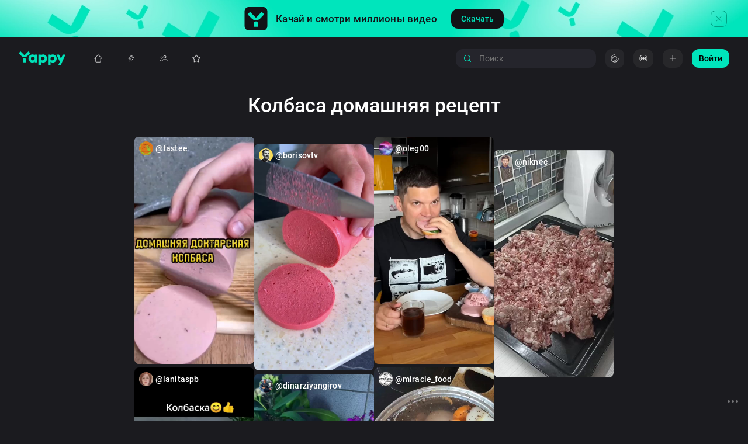

--- FILE ---
content_type: text/html; charset=utf-8
request_url: https://yappy.media/selections/kolbasa-domashnyaya-recept
body_size: 48823
content:
<!DOCTYPE html><html lang="ru-RU" prefix="og: http://ogp.me/ns#
video: http://ogp.me/ns/video#"><head><meta charSet="utf-8"/><meta name="viewport" content="width=device-width, initial-scale=1, viewport-fit=cover, shrink-to-fit=no"/><meta name="HandheldFriendly" content="true"/><meta name="apple-mobile-web-app-title" content="Yappy"/><meta property="ya:ovs:adult" content="false"/><link rel="preload" href="/images/logo-full.svg" as="image" fetchpriority="high"/><title>Колбаса Домашняя Рецепт Видео подборка - смотрите рецепты на Yappy | Вертикальные ролики с рецептами в высоком качестве</title><meta property="og:title" content="Колбаса Домашняя Рецепт Видео подборка - смотрите рецепты на Yappy | Вертикальные ролики с рецептами в высоком качестве"/><meta name="keywords" content="yappy, yappi, yapy, yappy, yappyy, yapyy, happy, яппи, япи, колбаса, домашняя, рецепт, рецепты, видео, ролики, смотреть, онлайн, вертикальные, короткие, yappy, яппи"/><meta property="og:site_name" content="Yappy"/><meta name="description" content="Подборка видео с рецептами - колбаса домашняя рецепт | Yappy самое огненное и креативное сообщество видеоблоггеров!"/><meta property="og:description" content="Подборка видео с рецептами - колбаса домашняя рецепт | Yappy самое огненное и креативное сообщество видеоблоггеров!"/><meta property="og:image" content="https://yappy.media/images/og-image-new.png"/><meta property="og:image:secure_url" content="https://yappy.media/images/og-image-new.png"/><link rel="canonical" href="https://yappy.media/selections/kolbasa-domashnyaya-recept"/><meta property="og:url" content="https://yappy.media/selections/kolbasa-domashnyaya-recept"/><script type="application/ld+json" id="Page">{"@context":"http://schema.org","@type":"ItemPage","@id":"/selections/kolbasa-domashnyaya-recept","description":"Подборка видео с рецептами - колбаса домашняя рецепт | Yappy самое огненное и креативное сообщество видеоблоггеров!","keywords":"колбаса, домашняя, рецепт, рецепты, видео, ролики, смотреть, онлайн, вертикальные, короткие, yappy, яппи"}</script><script type="application/ld+json" id="ItemList">{"@context":"http://schema.org","@type":"ItemList","itemListElement":[{"@type":"VideoObject","position":1,"url":"https://yappy.media/video/cb23052c6fca4b76b7d9940d59733353","name":"Видео пользователя @tastee","description":"Домашняя докторская колбаса #рекомендации #рецепт #рецепты","thumbnailUrl":["https://cdn-st.rutubelist.ru/static/pic/thumbnails/cb23052c6fca4b76b7d9940d59733353_thumbnail.jpeg","https://cdn-st.rutubelist.ru/static/pic/thumbnails/cb23052c6fca4b76b7d9940d59733353_thumbnail.jpeg","https://cdn-st.rutubelist.ru/static/pic/thumbnails/cb23052c6fca4b76b7d9940d59733353_thumbnail.jpeg","https://cdn-st.rutubelist.ru/static/pic/thumbnails/cb23052c6fca4b76b7d9940d59733353_thumbnail.jpeg","https://cdn-st.rutubelist.ru/static/pic/thumbnails/cb23052c6fca4b76b7d9940d59733353_thumbnail.jpeg"],"uploadDate":"2023-01-08T07:45:25.569100+03:00","contentUrl":"https://vb-rtb.uma.media/route/yappy.mp4?guids=fa742377-cb1f-4144-86fb-b77fbdc06c0d","commentCount":0,"duration":"PT21S","width":720,"height":1280,"audio":{"@type":"CreativeWork","name":"Звук","author":"tastee","mainEntityOfPage":{"@type":"ItemPage","@id":"https://yappy.media/music/19f11f2247304d4c894e46d06e8d5b02"}},"creator":{"@type":"Person","name":"РЕЦЕПТЫ","image":"https://cdn-st.rutubelist.ru/static/pic/avatars/a8225c4bfa7a4fb3/9a347c1c773461a6/1671518012.jpg","description":"Подпишись! Рецепты на каждый день! Легко, вкусно и удобно!","alternateName":"tastee","url":"https://yappy.media/n/tastee","interactionStatistic":[{"@type":"InteractionCounter","interactionType":{"@type":"http://schema.org/FollowAction"},"userInteractionCount":176}],"mainEntityOfPage":{"@id":"https://yappy.media/n/tastee","@type":"ProfilePage"}},"interactionStatistic":[{"@type":"InteractionCounter","interactionType":{"@type":"http://schema.org/WatchAction"},"userInteractionCount":143},{"@type":"InteractionCounter","interactionType":{"@type":"http://schema.org/LikeAction"},"userInteractionCount":8},{"@type":"InteractionCounter","interactionType":{"@type":"http://schema.org/ShareAction"},"userInteractionCount":2}]},{"@type":"VideoObject","position":2,"url":"https://yappy.media/video/eb944c28039b48af9a268b90c3b0e723","name":"Видео пользователя @lanitaspb","description":"Домашняя куриная колбаса #колбаса #рецепт #готовка #готовим","thumbnailUrl":["https://cdn-st.rutubelist.ru/static/pic/thumbnails/eb944c28039b48af9a268b90c3b0e723_thumbnail.jpeg","https://cdn-st.rutubelist.ru/static/pic/thumbnails/eb944c28039b48af9a268b90c3b0e723_thumbnail.jpeg","https://cdn-st.rutubelist.ru/static/pic/user_thumbnails/4abc6b617d4f46b6/88da3b3ae45d24ec/1682312484.jpg","https://cdn-st.rutubelist.ru/static/pic/user_thumbnails/4abc6b617d4f46b6/88da3b3ae45d24ec/1682312484.jpg","https://cdn-st.rutubelist.ru/static/pic/user_thumbnails/4abc6b617d4f46b6/88da3b3ae45d24ec/1682312484.jpg"],"uploadDate":"2023-04-24T11:02:31.724785+03:00","contentUrl":"https://vb-rtb.uma.media/route/yappy.mp4?guids=a2bad999-5889-4c4b-bf20-9f41a753398f","commentCount":0,"duration":"PT47S","width":720,"height":1280,"audio":{"@type":"CreativeWork","name":"Звук","author":"lanitaspb","mainEntityOfPage":{"@type":"ItemPage","@id":"https://yappy.media/music/06a32d86b92444ae833725652c1d56e6"}},"creator":{"@type":"Person","name":"Татьяна","image":"https://cdn-st.rutubelist.ru/static/pic/avatars/fd184b7fc27b4402/b9e3af1dbc8dd99b/1646723389.jpg","description":"♥️♥️♥️Желаю всем позитива и хорошего настроения!  ♥️♥️♥️Спасибо за лайки! ♥️♥️♥️","alternateName":"lanitaspb","url":"https://yappy.media/n/lanitaspb","interactionStatistic":[{"@type":"InteractionCounter","interactionType":{"@type":"http://schema.org/FollowAction"},"userInteractionCount":158}],"mainEntityOfPage":{"@id":"https://yappy.media/n/lanitaspb","@type":"ProfilePage"}},"interactionStatistic":[{"@type":"InteractionCounter","interactionType":{"@type":"http://schema.org/WatchAction"},"userInteractionCount":368},{"@type":"InteractionCounter","interactionType":{"@type":"http://schema.org/LikeAction"},"userInteractionCount":13},{"@type":"InteractionCounter","interactionType":{"@type":"http://schema.org/ShareAction"},"userInteractionCount":2}]},{"@type":"VideoObject","position":3,"url":"https://yappy.media/video/572daae1ad3543d484fed5d1ad9d0f1f","name":"Видео пользователя @borisovtv","description":"Домашняя колбаса #домашняяколбаса #ппколбаса #колбаса #колбасадомашняя #колбасарецепт #колбасадома #завтракмечты #колбасаназавтрак #колбасанатуральная #рецепт #алексейборисов #рецептынакаждыйдень","thumbnailUrl":["https://cdn-st.rutubelist.ru/static/pic/thumbnails/572daae1ad3543d484fed5d1ad9d0f1f_thumbnail.jpeg","https://cdn-st.rutubelist.ru/static/pic/thumbnails/572daae1ad3543d484fed5d1ad9d0f1f_thumbnail.jpeg","https://cdn-st.rutubelist.ru/static/pic/thumbnails/572daae1ad3543d484fed5d1ad9d0f1f_thumbnail.jpeg","https://cdn-st.rutubelist.ru/static/pic/thumbnails/572daae1ad3543d484fed5d1ad9d0f1f_thumbnail.jpeg","https://cdn-st.rutubelist.ru/static/pic/thumbnails/572daae1ad3543d484fed5d1ad9d0f1f_thumbnail.jpeg"],"uploadDate":"2023-05-27T13:54:20.572800+03:00","contentUrl":"https://vb-rtb.uma.media/route/yappy.mp4?guids=f6b211f1-df4c-444a-a0bd-397b6b38ec14","commentCount":0,"duration":"PT57S","width":720,"height":1280,"audio":{"@type":"CreativeWork","name":"Звук","author":"borisovtv","mainEntityOfPage":{"@type":"ItemPage","@id":"https://yappy.media/music/9e497873807445cf8b9ae4e72f4de08c"}},"creator":{"@type":"Person","name":"","image":"https://cdn-st.rutubelist.ru/static/pic/avatars/4309dfbefcc4457b/aced7b253a6bc6a1/1648442835.jpg","description":"Всем привет, меня зовут Алексей Борисов и вы на моей кухне!","alternateName":"borisovtv","url":"https://yappy.media/n/borisovtv","interactionStatistic":[{"@type":"InteractionCounter","interactionType":{"@type":"http://schema.org/FollowAction"},"userInteractionCount":2954}],"mainEntityOfPage":{"@id":"https://yappy.media/n/borisovtv","@type":"ProfilePage"}},"interactionStatistic":[{"@type":"InteractionCounter","interactionType":{"@type":"http://schema.org/WatchAction"},"userInteractionCount":145},{"@type":"InteractionCounter","interactionType":{"@type":"http://schema.org/LikeAction"},"userInteractionCount":14},{"@type":"InteractionCounter","interactionType":{"@type":"http://schema.org/ShareAction"},"userInteractionCount":0}]},{"@type":"VideoObject","position":4,"url":"https://yappy.media/video/cc7a4a59f32f4f9d82b6e94b4cb7b7b2","name":"Видео пользователя @dinarziyangirov","description":"Домашняя колбаса #динарзиянгиров #еда #ппеда","thumbnailUrl":["https://cdn-st.rutubelist.ru/static/pic/thumbnails/cc7a4a59f32f4f9d82b6e94b4cb7b7b2_thumbnail.jpeg","https://cdn-st.rutubelist.ru/static/pic/thumbnails/cc7a4a59f32f4f9d82b6e94b4cb7b7b2_thumbnail.jpeg","https://cdn-st.rutubelist.ru/static/pic/user_thumbnails/bb5d9e8afeb64ccd/99bef7422662f34f/1687817146.jpg","https://cdn-st.rutubelist.ru/static/pic/user_thumbnails/bb5d9e8afeb64ccd/99bef7422662f34f/1687817146.jpg","https://cdn-st.rutubelist.ru/static/pic/user_thumbnails/bb5d9e8afeb64ccd/99bef7422662f34f/1687817146.jpg"],"uploadDate":"2023-06-27T04:07:57.971286+03:00","contentUrl":"https://vb-rtb.uma.media/route/yappy.mp4?guids=6e52cc54-f4c4-4938-ba12-28b00b12ce08","commentCount":0,"duration":"PT58S","width":720,"height":1280,"audio":{"@type":"CreativeWork","name":"Звук","author":"dinarziyangirov","mainEntityOfPage":{"@type":"ItemPage","@id":"https://yappy.media/music/edf70573f93440a69a74702c96b045bb"}},"creator":{"@type":"Person","name":"Динар Зиянгиров","image":"https://cdn-st.rutubelist.ru/static/pic/avatars/f2ceeb675e5845ec/a334d3c754d95514/1709381048.jpg","description":"•Мотиватор•Певец•Спортсмен","alternateName":"dinarziyangirov","url":"https://yappy.media/n/dinarziyangirov","interactionStatistic":[{"@type":"InteractionCounter","interactionType":{"@type":"http://schema.org/FollowAction"},"userInteractionCount":31}],"mainEntityOfPage":{"@id":"https://yappy.media/n/dinarziyangirov","@type":"ProfilePage"}},"interactionStatistic":[{"@type":"InteractionCounter","interactionType":{"@type":"http://schema.org/WatchAction"},"userInteractionCount":68},{"@type":"InteractionCounter","interactionType":{"@type":"http://schema.org/LikeAction"},"userInteractionCount":6},{"@type":"InteractionCounter","interactionType":{"@type":"http://schema.org/ShareAction"},"userInteractionCount":0}]},{"@type":"VideoObject","position":5,"url":"https://yappy.media/video/0b53804b0bcb46d79255cef78847f810","name":"Видео пользователя @oleg00","description":"Домашняя варёная колбаса. Подробный рецепт в описании.","thumbnailUrl":["https://cdn-st.rutubelist.ru/static/pic/thumbnails/0b53804b0bcb46d79255cef78847f810_thumbnail.jpeg","https://cdn-st.rutubelist.ru/static/pic/thumbnails/0b53804b0bcb46d79255cef78847f810_thumbnail.jpeg","https://cdn-st.rutubelist.ru/static/pic/user_thumbnails/e29d8a789f99477d/aa83c72bafe93ac9/1688996430.jpg","https://cdn-st.rutubelist.ru/static/pic/user_thumbnails/e29d8a789f99477d/aa83c72bafe93ac9/1688996430.jpg","https://cdn-st.rutubelist.ru/static/pic/user_thumbnails/e29d8a789f99477d/aa83c72bafe93ac9/1688996430.jpg"],"uploadDate":"2023-07-10T19:43:09.218037+03:00","contentUrl":"https://vb-rtb.uma.media/route/yappy.mp4?guids=21008e51-17f1-4549-b808-529f965b826e","commentCount":0,"duration":"PT32S","width":720,"height":1280,"audio":{"@type":"CreativeWork","name":"Звук","author":"oleg00","mainEntityOfPage":{"@type":"ItemPage","@id":"https://yappy.media/music/849b74cb9e9942b19c9bbce08041836d"}},"creator":{"@type":"Person","name":"Олег","image":"https://cdn-st.rutubelist.ru/static/pic/avatars/ac7c75c24a2a4961/8486640f4646bb67/1665813753.jpg","description":"я беру видео из shorts","alternateName":"oleg00","url":"https://yappy.media/n/oleg00","interactionStatistic":[{"@type":"InteractionCounter","interactionType":{"@type":"http://schema.org/FollowAction"},"userInteractionCount":1626}],"mainEntityOfPage":{"@id":"https://yappy.media/n/oleg00","@type":"ProfilePage"}},"interactionStatistic":[{"@type":"InteractionCounter","interactionType":{"@type":"http://schema.org/WatchAction"},"userInteractionCount":155},{"@type":"InteractionCounter","interactionType":{"@type":"http://schema.org/LikeAction"},"userInteractionCount":8},{"@type":"InteractionCounter","interactionType":{"@type":"http://schema.org/ShareAction"},"userInteractionCount":0}]},{"@type":"VideoObject","position":6,"url":"https://yappy.media/video/55f5ec4fa3d94d2899eed6e07a166142","name":"Видео пользователя @miracle_food","description":"⚡ДОМАШНЯЯ КОЛБАСА, ЛУЧШИЙ РЕЦЕПТ, САМОЕ ГЛАВНОЕ НАТУРАЛЬНАЯ #ЕДА #КОЛБАСА #ГОТОВКА #РЕЦЕПТЫ","thumbnailUrl":["https://cdn-st.rutubelist.ru/static/pic/thumbnails/55f5ec4fa3d94d2899eed6e07a166142_thumbnail.jpeg","https://cdn-st.rutubelist.ru/static/pic/thumbnails/55f5ec4fa3d94d2899eed6e07a166142_thumbnail.jpeg","https://cdn-st.rutubelist.ru/static/pic/user_thumbnails/88c1d843eeff4843/a85581cbf1ac89c6/1689814735.jpg","https://cdn-st.rutubelist.ru/static/pic/user_thumbnails/88c1d843eeff4843/a85581cbf1ac89c6/1689814735.jpg","https://cdn-st.rutubelist.ru/static/pic/user_thumbnails/88c1d843eeff4843/a85581cbf1ac89c6/1689814735.jpg"],"uploadDate":"2023-07-20T07:00:01.595672+03:00","contentUrl":"https://vb-rtb.uma.media/route/yappy.mp4?guids=df360d79-7268-4f77-be0c-83d93af1c35d","commentCount":0,"duration":"PT58S","width":720,"height":1280,"audio":{"@type":"CreativeWork","name":"Звук","author":"miracle_food","mainEntityOfPage":{"@type":"ItemPage","@id":"https://yappy.media/music/ddda7ce5325d47968275e05a95ff0a55"}},"creator":{"@type":"Person","name":"ЧУДО ЕДА","image":"https://cdn-st.rutubelist.ru/static/pic/avatars/7ea28983ed504c4c/b5c577c719334af9/1688477546.jpg","description":"⚡️Привет,  я расскажу, как из продуктов в вашем  холодильнике сделать произведение искусств.","alternateName":"miracle_food","url":"https://yappy.media/n/miracle_food","interactionStatistic":[{"@type":"InteractionCounter","interactionType":{"@type":"http://schema.org/FollowAction"},"userInteractionCount":84}],"mainEntityOfPage":{"@id":"https://yappy.media/n/miracle_food","@type":"ProfilePage"}},"interactionStatistic":[{"@type":"InteractionCounter","interactionType":{"@type":"http://schema.org/WatchAction"},"userInteractionCount":72},{"@type":"InteractionCounter","interactionType":{"@type":"http://schema.org/LikeAction"},"userInteractionCount":7},{"@type":"InteractionCounter","interactionType":{"@type":"http://schema.org/ShareAction"},"userInteractionCount":0}]},{"@type":"VideoObject","position":7,"url":"https://yappy.media/video/69a35a38979f4c27b7b64f11188e1952","name":"Видео пользователя @niknec","description":"КОЛБАСА ДОМАШНЯЯ #колбасадомашняя #топ","thumbnailUrl":["https://cdn-st.rutubelist.ru/static/pic/thumbnails/69a35a38979f4c27b7b64f11188e1952.jpeg","https://cdn-st.rutubelist.ru/static/pic/thumbnail_426/69a35a38979f4c27b7b64f11188e1952.jpeg","https://cdn-st.rutubelist.ru/static/pic/user_thumbnails/2591e786be4a4f7b/9fd94e6600f26945/1706083160.jpg","https://cdn-st.rutubelist.ru/static/pic/user_thumbnail_72/1706083160_72x128.jpeg","https://cdn-st.rutubelist.ru/static/pic/user_thumbnail_426/1706083160_426x767.jpeg"],"uploadDate":"2024-01-24T13:59:51.513591+03:00","contentUrl":"https://vb-rtb.uma.media/route/yappy.mp4?guids=fedfa955-8301-4faa-8c91-f720d009c958","commentCount":0,"duration":"PT34S","width":720,"height":1280,"audio":{"@type":"CreativeWork","name":"Звук","author":"niknec","mainEntityOfPage":{"@type":"ItemPage","@id":"https://yappy.media/music/8eb15a091362467d8b8f6a109b75c626"}},"creator":{"@type":"Person","name":"Вкусно по-домашнему","image":"https://cdn-st.rutubelist.ru/static/pic/avatars/423d50eb55554804/8f45ed53053f0422/1690182296.jpg","description":"Папа готовит, я учусь. Семейный канал https://m.dzen.ru/niknec","alternateName":"niknec","url":"https://yappy.media/n/niknec","interactionStatistic":[{"@type":"InteractionCounter","interactionType":{"@type":"http://schema.org/FollowAction"},"userInteractionCount":106}],"mainEntityOfPage":{"@id":"https://yappy.media/n/niknec","@type":"ProfilePage"}},"interactionStatistic":[{"@type":"InteractionCounter","interactionType":{"@type":"http://schema.org/WatchAction"},"userInteractionCount":141},{"@type":"InteractionCounter","interactionType":{"@type":"http://schema.org/LikeAction"},"userInteractionCount":16},{"@type":"InteractionCounter","interactionType":{"@type":"http://schema.org/ShareAction"},"userInteractionCount":0}]}]}</script><link rel="preload" href="/images/button-square.svg" as="image" fetchpriority="high"/><link rel="preload" as="image" imageSrcSet="/_next/image?url=%2Fimages%2Fdonwload-top-background.png&amp;w=16&amp;q=100 16w, /_next/image?url=%2Fimages%2Fdonwload-top-background.png&amp;w=32&amp;q=100 32w, /_next/image?url=%2Fimages%2Fdonwload-top-background.png&amp;w=48&amp;q=100 48w, /_next/image?url=%2Fimages%2Fdonwload-top-background.png&amp;w=64&amp;q=100 64w, /_next/image?url=%2Fimages%2Fdonwload-top-background.png&amp;w=96&amp;q=100 96w, /_next/image?url=%2Fimages%2Fdonwload-top-background.png&amp;w=128&amp;q=100 128w, /_next/image?url=%2Fimages%2Fdonwload-top-background.png&amp;w=256&amp;q=100 256w, /_next/image?url=%2Fimages%2Fdonwload-top-background.png&amp;w=384&amp;q=100 384w, /_next/image?url=%2Fimages%2Fdonwload-top-background.png&amp;w=640&amp;q=100 640w, /_next/image?url=%2Fimages%2Fdonwload-top-background.png&amp;w=750&amp;q=100 750w, /_next/image?url=%2Fimages%2Fdonwload-top-background.png&amp;w=828&amp;q=100 828w, /_next/image?url=%2Fimages%2Fdonwload-top-background.png&amp;w=1080&amp;q=100 1080w, /_next/image?url=%2Fimages%2Fdonwload-top-background.png&amp;w=1200&amp;q=100 1200w, /_next/image?url=%2Fimages%2Fdonwload-top-background.png&amp;w=1920&amp;q=100 1920w, /_next/image?url=%2Fimages%2Fdonwload-top-background.png&amp;w=2048&amp;q=100 2048w, /_next/image?url=%2Fimages%2Fdonwload-top-background.png&amp;w=3840&amp;q=100 3840w" imageSizes="(max-width: 1024px) 0, 100%" fetchpriority="high"/><link rel="preload" href="/images/logo-mini-square.svg" as="image" fetchpriority="high"/><meta name="next-head-count" content="21"/><link rel="shortcut icon" href="/images/favicons/favicon-32x32.png" type="image/png" sizes="32x32"/><link rel="icon" type="image/x-icon" sizes="48x48" href="/images/favicons/favicon-48x48.png"/><link rel="icon" type="image/png" sizes="16x16" href="/images/favicons/favicon-16x16.png"/><link rel="icon" type="image/png" sizes="48x48" href="/images/favicons/favicon-48x48.png"/><link rel="icon" type="image/png" sizes="72x72" href="/images/favicons/favicon-72x72.png"/><link rel="icon" type="image/png" sizes="96x96" href="/images/favicons/favicon-96x96.png"/><link rel="icon" type="image/png" sizes="120x120" href="/images/favicons/favicon-120x120.png"/><link rel="icon" type="image/png" sizes="144x144" href="/images/favicons/favicon-144x144.png"/><link rel="icon" type="image/png" sizes="192x192" href="/images/favicons/favicon-192x192.png"/><link rel="icon" type="image/png" sizes="512x512" href="/images/favicons/favicon-512x512.png"/><link rel="apple-touch-icon" href="/images/favicons/apple-touch-icon.png" type="image/png"/><meta name="msapplication-TileColor" content="#00E5BC"/><meta name="msapplication-TileImage" content="/images/favicons/android-chrome-192x192.png"/><meta name="msapplication-square70x70logo" content="/images/favicons/favicon-70x70.png"/><meta name="msapplication-square150x150logo" content="/images/favicons/favicon-150x150.png"/><meta name="msapplication-square310x310logo" content="/images/favicons/favicon-310x310.png"/><meta name="application-name" content="Yappy"/><meta name="msapplication-config" content="/images/favicons/browserconfig.xml"/><meta name="google-site-verification" content="JsmeQMdGBzmSN4xM3nAQlOF1GGbsTQ46cIC_m-UGzC8"/><meta name="yandex-verification" content="b162efcda7d4f107"/><meta http-equiv="x-dns-prefetch-control" content="on"/><link rel="dns-prefetch" href="https://cdnext.ritm.media"/><link rel="preconnect" href="https://cdnext.ritm.media"/><link rel="preload" href="https://cdnext.ritm.media/_next/static/media/58f2b7cc2763b823-s.p.woff2" as="font" type="font/woff2" crossorigin="anonymous" data-next-font="size-adjust"/><link rel="preload" href="https://cdnext.ritm.media/_next/static/media/f5bded1e77e6b8eb-s.p.woff2" as="font" type="font/woff2" crossorigin="anonymous" data-next-font="size-adjust"/><link rel="preload" href="https://cdnext.ritm.media/_next/static/media/eb5259826e7b8065-s.p.woff2" as="font" type="font/woff2" crossorigin="anonymous" data-next-font="size-adjust"/><link rel="preload" href="https://cdnext.ritm.media/_next/static/media/e621c59663714d51-s.p.woff2" as="font" type="font/woff2" crossorigin="anonymous" data-next-font="size-adjust"/><link rel="preload" href="https://cdnext.ritm.media/_next/static/media/166acd99893b64fb-s.p.woff2" as="font" type="font/woff2" crossorigin="anonymous" data-next-font="size-adjust"/><script id="RSYA" data-nscript="beforeInteractive">window.yaContextCb = window.yaContextCb || []</script><link rel="preload" href="https://cdnext.ritm.media/_next/static/css/6abdf5452b6921fd.css" as="style"/><link rel="stylesheet" href="https://cdnext.ritm.media/_next/static/css/6abdf5452b6921fd.css" data-n-g=""/><noscript data-n-css=""></noscript><script defer="" nomodule="" src="https://cdnext.ritm.media/_next/static/chunks/polyfills-42372ed130431b0a.js"></script><script src="https://yandex.ru/ads/system/context.js" async="" defer="" data-nscript="beforeInteractive"></script><script src="https://cdnext.ritm.media/_next/static/chunks/webpack-c46820b068b1081f.js" defer=""></script><script src="https://cdnext.ritm.media/_next/static/chunks/framework-b0ec748c7a4c483a.js" defer=""></script><script src="https://cdnext.ritm.media/_next/static/chunks/main-0a465d40527b711b.js" defer=""></script><script src="https://cdnext.ritm.media/_next/static/chunks/pages/_app-f3d4aa2bab25c655.js" defer=""></script><script src="https://cdnext.ritm.media/_next/static/chunks/8131-556939649f505ce6.js" defer=""></script><script src="https://cdnext.ritm.media/_next/static/chunks/2011-a8d2f8467d21d382.js" defer=""></script><script src="https://cdnext.ritm.media/_next/static/chunks/9230-b87f01ac43e55f50.js" defer=""></script><script src="https://cdnext.ritm.media/_next/static/chunks/9916-476e901bc7122ec8.js" defer=""></script><script src="https://cdnext.ritm.media/_next/static/chunks/9882-bc1869e4eb09dc75.js" defer=""></script><script src="https://cdnext.ritm.media/_next/static/chunks/5797-157bfbfc553e5f86.js" defer=""></script><script src="https://cdnext.ritm.media/_next/static/chunks/7646-479c19f5b7f9567c.js" defer=""></script><script src="https://cdnext.ritm.media/_next/static/chunks/1857-d0444648251a137d.js" defer=""></script><script src="https://cdnext.ritm.media/_next/static/chunks/8838-98d27f04b2e04c36.js" defer=""></script><script src="https://cdnext.ritm.media/_next/static/chunks/3737-b0fd7437e55837e0.js" defer=""></script><script src="https://cdnext.ritm.media/_next/static/chunks/6780-a7336462f0b8b9c1.js" defer=""></script><script src="https://cdnext.ritm.media/_next/static/chunks/9714-f2e288571dddca96.js" defer=""></script><script src="https://cdnext.ritm.media/_next/static/chunks/264-f3444735163bcd03.js" defer=""></script><script src="https://cdnext.ritm.media/_next/static/chunks/3368-9c9704c9ab479cd8.js" defer=""></script><script src="https://cdnext.ritm.media/_next/static/chunks/7886-9361643e87444aad.js" defer=""></script><script src="https://cdnext.ritm.media/_next/static/chunks/pages/selections/%5Bslug%5D-29a7bf3c11eda7ca.js" defer=""></script><script src="https://cdnext.ritm.media/_next/static/edwrvVH1xiD_Fr4S0ZpGb/_buildManifest.js" defer=""></script><script src="https://cdnext.ritm.media/_next/static/edwrvVH1xiD_Fr4S0ZpGb/_ssgManifest.js" defer=""></script><style id="__jsx-2975296102">:root{--font-roboto:'__roboto_54880d', '__roboto_Fallback_54880d';--font-roboto-condensed:'__robotoCondensed_b731fb', '__robotoCondensed_Fallback_b731fb'}</style><style data-emotion="css 1umg6wp">@-webkit-keyframes animation-1umg6wp{0%{-webkit-transform:translateX(0%);-moz-transform:translateX(0%);-ms-transform:translateX(0%);transform:translateX(0%);}100%{-webkit-transform:translateX(-50%);-moz-transform:translateX(-50%);-ms-transform:translateX(-50%);transform:translateX(-50%);}}@keyframes animation-1umg6wp{0%{-webkit-transform:translateX(0%);-moz-transform:translateX(0%);-ms-transform:translateX(0%);transform:translateX(0%);}100%{-webkit-transform:translateX(-50%);-moz-transform:translateX(-50%);-ms-transform:translateX(-50%);transform:translateX(-50%);}}</style></head><body><div id="__next"><style data-emotion="css 1ses2jd">.css-1ses2jd{padding-top:0;overflow:hidden;display:block;-webkit-transition:padding-top 0.3s;transition:padding-top 0.3s;background:#1b1b1f;}@media (max-width:1024px) and (max-height:414px){.css-1ses2jd{position:absolute;}}@media (max-width: 1024px){.css-1ses2jd{padding-bottom:56px;}}</style><div orientation="LANDSCAPE" class="css-1ses2jd e1afz3u40"><style data-emotion="css y817d2">.css-y817d2{position:fixed;width:100%;height:72px;top:0;left:0;z-index:4;display:-webkit-box;display:-webkit-flex;display:-ms-flexbox;display:flex;-webkit-align-items:center;-webkit-box-align:center;-ms-flex-align:center;align-items:center;-webkit-box-pack:justify;-webkit-justify-content:space-between;justify-content:space-between;background:#1b1b1f;padding:16px 32px;-webkit-transition:top 0.3s;transition:top 0.3s;will-change:top;}.css-y817d2 .em7ynmh1{min-width:130px;}@media (max-width: 1024px){.css-y817d2{display:none;}}</style><div data-cy="header-container" class="css-y817d2 eq69j0z0"><style data-emotion="css 70qvj9">.css-70qvj9{display:-webkit-box;display:-webkit-flex;display:-ms-flexbox;display:flex;-webkit-align-items:center;-webkit-box-align:center;-ms-flex-align:center;align-items:center;}</style><div class="css-70qvj9 eq69j0z2"><style data-emotion="css 1jvf41q">.css-1jvf41q{display:-webkit-box;display:-webkit-flex;display:-ms-flexbox;display:flex;-webkit-align-items:center;-webkit-box-align:center;-ms-flex-align:center;align-items:center;margin-right:40px;}.css-1jvf41q a{display:-webkit-box;display:-webkit-flex;display:-ms-flexbox;display:flex;-webkit-align-items:center;-webkit-box-align:center;-ms-flex-align:center;align-items:center;}</style><div class="css-1jvf41q eq69j0z3"><style data-emotion="css 1lxakra">.css-1lxakra{display:inline-block;width:80px;height:24px;}</style><a class="css-1lxakra eq69j0z1" href="/"><img alt="Yappy logo" data-cy="yappy-logo" fetchpriority="high" width="80" height="24" decoding="async" data-nimg="1" style="color:transparent" src="/images/logo-full.svg"/></a></div><style data-emotion="css 1age63q">.css-1age63q{width:100%;display:-webkit-box;display:-webkit-flex;display:-ms-flexbox;display:flex;}</style><ul data-cy="navigation-container" class="css-1age63q eyec71w0"><style data-emotion="css 1kgkm8k">.css-1kgkm8k{border-radius:12px;background:transparent;margin-right:24px;-webkit-transition:0.3s;transition:0.3s;}.css-1kgkm8k>a{width:100%;display:-webkit-box;display:-webkit-flex;display:-ms-flexbox;display:flex;-webkit-flex-direction:row;-ms-flex-direction:row;flex-direction:row;-webkit-box-pack:center;-ms-flex-pack:center;-webkit-justify-content:center;justify-content:center;}.css-1kgkm8k:hover{background:rgba(0, 229, 188, 0.1);}.css-1kgkm8k:hover svg path{fill:#00E5BC;}.css-1kgkm8k:hover .e1smvn6b1{color:#00E5BC;}.css-1kgkm8k:last-of-type{margin-right:0;}.css-1kgkm8k:first-of-type{margin-left:8px;}@media (max-width:calc(1440px + 30px)){.css-1kgkm8k{margin-right:12px;}}@media (max-width: calc(1440px - 1px)){.css-1kgkm8k{min-width:0;margin-right:24px;}.css-1kgkm8k:first-of-type{margin-left:0;}}</style><li class="css-1kgkm8k e1smvn6b2"><style data-emotion="css kz7s6r">.css-kz7s6r{display:-webkit-box;display:-webkit-flex;display:-ms-flexbox;display:flex;-webkit-align-items:center;-webkit-box-align:center;-ms-flex-align:center;align-items:center;padding:6px 10px;cursor:pointer;}@media (max-width: 1440px){.css-kz7s6r{padding:8px;}}</style><a data-cy="меню-Главная" href="/" class="css-kz7s6r e1smvn6b0"><style data-emotion="css 1yo2efh">.css-1yo2efh{width:16px;height:16px;}.css-1yo2efh svg path{-webkit-transition:fill 0.3s;transition:fill 0.3s;}</style><div style="display:flex" class="css-1yo2efh eq69j0z5" data-cy="флекс"><svg viewBox="0 0 24 24" fill="none" width="100%" height="100%"><path fill="rgba(255, 255, 255, 0.80)" fill-rule="evenodd" clip-rule="evenodd" d="M21.74 11.48a.75.75 0 0 1-.49 1.32H19l-.05 6.53c0 .7-.26 1.4-.74 1.9-.49.52-1.1.77-1.8.77H7.6a2.6 2.6 0 0 1-1.9-.76 2.79 2.79 0 0 1-.75-1.9l.05-6.54H2.75a.75.75 0 0 1-.47-1.34.77.77 0 0 1 .06-.05l9.18-9.23a.75.75 0 0 1 .97 0l9.17 9.23.08.07ZM5.6 11.3l-1.4.05L12 3.53l7.81 7.83-1.61-.06c-.4 0-.55.48-.57.87v.07l-.06 7.27c0 .33-.12.63-.33.85a1 1 0 0 1-.72.33H7.4a1 1 0 0 1-.73-.33c-.2-.22-.32-.52-.32-.85V12a.75.75 0 0 0-.75-.7Z"></path></svg></div><style data-emotion="css 1bxtb3v">.css-1bxtb3v{margin-left:10px;line-height:20px;}@media (max-width: calc(1440px - 1px)){.css-1bxtb3v{display:none;}}</style><style data-emotion="css nrh2xv">.css-nrh2xv{color:rgba(255, 255, 255, 0.80);font-family:var(--font-roboto);font-weight:500;font-size:14px;font-style:normal;letter-spacing:0.1px;text-transform:none;line-height:18px;-webkit-transition:0.3s color;transition:0.3s color;margin-left:10px;line-height:20px;}@media (max-width: calc(1440px - 1px)){.css-nrh2xv{display:none;}}</style><div type="subtitle2" color="rgba(255, 255, 255, 0.80)" data-cy="типография" class="typography e1smvn6b1 css-nrh2xv">Главная</div></a></li><style data-emotion="css 1i1d3vc">.css-1i1d3vc{border-radius:12px;background:transparent;margin-right:24px;-webkit-transition:0.3s;transition:0.3s;}.css-1i1d3vc>a{width:100%;display:-webkit-box;display:-webkit-flex;display:-ms-flexbox;display:flex;-webkit-flex-direction:row;-ms-flex-direction:row;flex-direction:row;-webkit-box-pack:center;-ms-flex-pack:center;-webkit-justify-content:center;justify-content:center;}.css-1i1d3vc:hover{background:rgba(0, 229, 188, 0.1);}.css-1i1d3vc:hover svg path{stroke:#00E5BC;}.css-1i1d3vc:hover .e1smvn6b1{color:#00E5BC;}.css-1i1d3vc:last-of-type{margin-right:0;}.css-1i1d3vc:first-of-type{margin-left:8px;}@media (max-width:calc(1440px + 30px)){.css-1i1d3vc{margin-right:12px;}}@media (max-width: calc(1440px - 1px)){.css-1i1d3vc{min-width:0;margin-right:24px;}.css-1i1d3vc:first-of-type{margin-left:0;}}</style><li class="css-1i1d3vc e1smvn6b2"><a data-cy="меню-Рекомендации" href="/feed" class="css-kz7s6r e1smvn6b0"><div style="display:flex" class="css-1yo2efh eq69j0z5" data-cy="флекс"><svg viewBox="0 0 16 16" fill="none" width="100%" height="100%"><path d="M6.8736 8.88668H5.01273C4.38336 8.88668 3.97241 8.23798 4.29807 7.69942C5.65334 5.45819 7.84588 3.3786 9.96989 2.60229L9.7391 5.95087C10.5107 5.97948 11.3319 6.0427 12.0318 6.16439C12.5146 6.24831 12.7554 6.75148 12.503 7.17145C11.583 8.70222 9.42443 11.1432 6.30811 13.3977C6.37478 11.8066 6.51515 10.3665 6.8736 8.88668Z" stroke="rgba(255, 255, 255, 0.80)" stroke-linecap="round" stroke-linejoin="round"></path></svg></div><div type="subtitle2" color="rgba(255, 255, 255, 0.80)" data-cy="типография" class="typography e1smvn6b1 css-nrh2xv">Рекомендации</div></a></li><li class="css-1kgkm8k e1smvn6b2"><a data-cy="меню-Подписки" href="/subscriptions" class="css-kz7s6r e1smvn6b0"><div style="display:flex" class="css-1yo2efh eq69j0z5" data-cy="флекс"><svg viewBox="0 0 24 24" fill="none" width="100%" height="100%"><path fill-rule="evenodd" clip-rule="evenodd" d="M9.38041 15.2205C10.0886 14.591 11.0321 14.25 12 14.25H18C18.9679 14.25 19.9114 14.591 20.6196 15.2205C21.3307 15.8526 21.75 16.7301 21.75 17.6667V19C21.75 19.4142 21.4142 19.75 21 19.75C20.5858 19.75 20.25 19.4142 20.25 19V17.6667C20.25 17.1888 20.0372 16.7097 19.623 16.3416C19.206 15.9709 18.6234 15.75 18 15.75H12C11.3766 15.75 10.794 15.9709 10.377 16.3416C9.96282 16.7097 9.75 17.1888 9.75 17.6667V19C9.75 19.4142 9.41421 19.75 9 19.75C8.58579 19.75 8.25 19.4142 8.25 19V17.6667C8.25 16.7301 8.66933 15.8526 9.38041 15.2205Z" fill="rgba(255, 255, 255, 0.80)"></path><path fill-rule="evenodd" clip-rule="evenodd" d="M15 5.75C13.7574 5.75 12.75 6.75736 12.75 8C12.75 9.24264 13.7574 10.25 15 10.25C16.2426 10.25 17.25 9.24264 17.25 8C17.25 6.75736 16.2426 5.75 15 5.75ZM11.25 8C11.25 5.92893 12.9289 4.25 15 4.25C17.0711 4.25 18.75 5.92893 18.75 8C18.75 10.0711 17.0711 11.75 15 11.75C12.9289 11.75 11.25 10.0711 11.25 8Z" fill="rgba(255, 255, 255, 0.80)"></path><path fill-rule="evenodd" clip-rule="evenodd" d="M3.05546 16.0555C3.57118 15.5397 4.27065 15.25 5 15.25H6.5C6.91421 15.25 7.25 15.5858 7.25 16C7.25 16.4142 6.91421 16.75 6.5 16.75H5C4.66848 16.75 4.35054 16.8817 4.11612 17.1161C3.8817 17.3505 3.75 17.6685 3.75 18V19C3.75 19.4142 3.41421 19.75 3 19.75C2.58579 19.75 2.25 19.4142 2.25 19V18C2.25 17.2707 2.53973 16.5712 3.05546 16.0555Z" fill="rgba(255, 255, 255, 0.80)"></path><path fill-rule="evenodd" clip-rule="evenodd" d="M7 8.75C6.30964 8.75 5.75 9.30964 5.75 10C5.75 10.6904 6.30964 11.25 7 11.25C7.69036 11.25 8.25 10.6904 8.25 10C8.25 9.30964 7.69036 8.75 7 8.75ZM4.25 10C4.25 8.48122 5.48122 7.25 7 7.25C8.51878 7.25 9.75 8.48122 9.75 10C9.75 11.5188 8.51878 12.75 7 12.75C5.48122 12.75 4.25 11.5188 4.25 10Z" fill="rgba(255, 255, 255, 0.80)"></path></svg></div><div type="subtitle2" color="rgba(255, 255, 255, 0.80)" data-cy="типография" class="typography e1smvn6b1 css-nrh2xv">Подписки</div></a></li><li class="css-1kgkm8k e1smvn6b2"><a data-cy="меню-Подборки" href="/collections" class="css-kz7s6r e1smvn6b0"><div style="display:flex" class="css-1yo2efh eq69j0z5" data-cy="флекс"><svg viewBox="0 0 24 24" fill="none" width="100%" height="100%"><path fill="rgba(255, 255, 255, 0.80)" fill-rule="evenodd" clip-rule="evenodd" d="M11.14 2.97c.4-.63 1.32-.63 1.72 0L15.8 7.7l5.42 1.33a1 1 0 0 1 .53 1.62l-3.6 4.25.4 5.54a1 1 0 0 1-1.38 1L12 19.33l-5.18 2.1a1 1 0 0 1-1.38-1l.4-5.54-3.6-4.25a1 1 0 0 1 .53-1.62L8.19 7.7l2.95-4.72ZM12 4.6 9.42 8.72a1 1 0 0 1-.62.45l-4.74 1.16 3.15 3.72a1 1 0 0 1 .23.71l-.35 4.85 4.53-1.83c.24-.1.52-.1.76 0l4.53 1.83-.35-4.85a1 1 0 0 1 .23-.71l3.15-3.72-4.74-1.16a1 1 0 0 1-.62-.45L12 4.6Z"></path></svg></div><div type="subtitle2" color="rgba(255, 255, 255, 0.80)" data-cy="типография" class="typography e1smvn6b1 css-nrh2xv">Подборки</div></a></li></ul></div><style data-emotion="css 1g4div1">.css-1g4div1{width:100%;display:-webkit-box;display:-webkit-flex;display:-ms-flexbox;display:flex;-webkit-align-items:center;-webkit-box-align:center;-ms-flex-align:center;align-items:center;-webkit-box-pack:end;-ms-flex-pack:end;-webkit-justify-content:flex-end;justify-content:flex-end;}.css-1g4div1 button:not(:last-child){margin-right:16px;}.css-1g4div1 .e1dvgfuh3{top:0;left:0;}</style><div class="css-1g4div1 eq69j0z4"><style data-emotion="css 173jagt">.css-173jagt{width:256px;padding-right:16px;}</style><div data-cy="search-wrapper" class="css-173jagt ex7d44j0"><style data-emotion="css 191tkac">.css-191tkac{display:block;position:relative;-webkit-align-items:center;-webkit-box-align:center;-ms-flex-align:center;align-items:center;max-width:240px;width:100%;height:32px;margin-right:16px;}</style><form data-cy="поиск - навигация - форма" class="css-191tkac e165u2gv0"><style data-emotion="css sbuqd6">.css-sbuqd6{display:-webkit-box;display:-webkit-flex;display:-ms-flexbox;display:flex;-webkit-align-items:center;-webkit-box-align:center;-ms-flex-align:center;align-items:center;position:relative;width:100%;height:32px;}</style><div class="css-sbuqd6 ee0go5v1"><style data-emotion="css 12rw8eu">.css-12rw8eu{position:absolute;width:16px;height:16px;left:12px;top:50%;-webkit-transform:translateY(-50%);-moz-transform:translateY(-50%);-ms-transform:translateY(-50%);transform:translateY(-50%);}</style><svg viewBox="0 0 32 32" fill="none" xmlns="http://www.w3.org/2000/svg" width="24" height="24" stroke-width="1.5" class="css-12rw8eu ee0go5v2" data-cy="иконка search-nav"><path fill-rule="evenodd" clip-rule="evenodd" d="M21.704 23.01a10.726 10.726 0 0 1-6.935 2.528C8.822 25.538 4 20.717 4 14.77 4 8.822 8.822 4 14.77 4c5.947 0 10.768 4.822 10.768 10.77 0 2.64-.95 5.06-2.529 6.934l4.72 4.72a.923.923 0 1 1-1.305 1.306l-4.72-4.72zM5.846 14.77a8.923 8.923 0 1 1 15.332 6.208.932.932 0 0 0-.2.2 8.923 8.923 0 0 1-15.132-6.409z" fill="#00E5BC"></path></svg><style data-emotion="css 1sz27he">.css-1sz27he{width:100%;height:100%;padding:6px 40px 6px 40px;border-radius:12px;border:none;outline:none;overflow:hidden;background:#25252C;color:rgba(255, 255, 255, 0.90);font-family:var(--font-roboto);font-size:14px;font-style:normal;font-weight:normal;letter-spacing:0.25px;text-transform:none;line-height:18px;caret-color:#00E5BC;}</style><input data-cy="поиск - навигация" data-testid="поиск - навигация" placeholder="Поиск" maxLength="140" class="css-1sz27he ee0go5v0" value=""/></div></form></div><div style="display:flex;align-items:center;justify-content:center" data-cy="флекс"><svg aria-labelledby="MenuDesktopSkeleton1-aria" role="img" width="114" height="32"><rect role="presentation" x="0" y="0" width="100%" height="100%" clip-path="url(#MenuDesktopSkeleton1-diff)" style="fill:url(#MenuDesktopSkeleton1-animated-diff)"></rect><defs><clipPath id="MenuDesktopSkeleton1-diff"><rect x="0" y="0" rx="12" ry="12" width="100%" height="100%"></rect></clipPath><linearGradient id="MenuDesktopSkeleton1-animated-diff"><stop offset="0%" stop-color="#292B2F" stop-opacity="1"><animate attributeName="offset" values="-2; -2; 1" keyTimes="0; 0.25; 1" dur="1.2s" repeatCount="indefinite"></animate></stop><stop offset="50%" stop-color="#212226" stop-opacity="1"><animate attributeName="offset" values="-1; -1; 2" keyTimes="0; 0.25; 1" dur="1.2s" repeatCount="indefinite"></animate></stop><stop offset="100%" stop-color="#292B2F" stop-opacity="1"><animate attributeName="offset" values="0; 0; 3" keyTimes="0; 0.25; 1" dur="1.2s" repeatCount="indefinite"></animate></stop></linearGradient></defs></svg><style data-emotion="css x307da">.css-x307da{display:inline-block;width:24px;height:0;}</style><div class="css-x307da e10vq5740" data-cy="спейсер" size="24"></div><style data-emotion="css 1mk604q">.css-1mk604q{position:relative;-webkit-align-items:center;-webkit-box-align:center;-ms-flex-align:center;align-items:center;-webkit-box-pack:center;-ms-flex-pack:center;-webkit-justify-content:center;justify-content:center;margin-right:16px;}</style><div style="display:flex" class="css-1mk604q eanp7m31" data-cy="флекс"><svg aria-labelledby="MenuDesktopSkeleton3-aria" role="img" width="64" height="32"><rect role="presentation" x="0" y="0" width="100%" height="100%" clip-path="url(#MenuDesktopSkeleton3-diff)" style="fill:url(#MenuDesktopSkeleton3-animated-diff)"></rect><defs><clipPath id="MenuDesktopSkeleton3-diff"><rect x="0" y="0" rx="12" ry="12" width="100%" height="100%"></rect></clipPath><linearGradient id="MenuDesktopSkeleton3-animated-diff"><stop offset="0%" stop-color="#292B2F" stop-opacity="1"><animate attributeName="offset" values="-2; -2; 1" keyTimes="0; 0.25; 1" dur="1.2s" repeatCount="indefinite"></animate></stop><stop offset="50%" stop-color="#212226" stop-opacity="1"><animate attributeName="offset" values="-1; -1; 2" keyTimes="0; 0.25; 1" dur="1.2s" repeatCount="indefinite"></animate></stop><stop offset="100%" stop-color="#292B2F" stop-opacity="1"><animate attributeName="offset" values="0; 0; 3" keyTimes="0; 0.25; 1" dur="1.2s" repeatCount="indefinite"></animate></stop></linearGradient></defs></svg></div><svg aria-labelledby="MenuDesktopSkeleton4-aria" role="img" width="32" height="32"><rect role="presentation" x="0" y="0" width="100%" height="100%" clip-path="url(#MenuDesktopSkeleton4-diff)" style="fill:url(#MenuDesktopSkeleton4-animated-diff)"></rect><defs><clipPath id="MenuDesktopSkeleton4-diff"><circle cx="16" cy="16" r="16" width="100%" height="100%"></circle></clipPath><linearGradient id="MenuDesktopSkeleton4-animated-diff"><stop offset="0%" stop-color="#292B2F" stop-opacity="1"><animate attributeName="offset" values="-2; -2; 1" keyTimes="0; 0.25; 1" dur="1.2s" repeatCount="indefinite"></animate></stop><stop offset="50%" stop-color="#212226" stop-opacity="1"><animate attributeName="offset" values="-1; -1; 2" keyTimes="0; 0.25; 1" dur="1.2s" repeatCount="indefinite"></animate></stop><stop offset="100%" stop-color="#292B2F" stop-opacity="1"><animate attributeName="offset" values="0; 0; 3" keyTimes="0; 0.25; 1" dur="1.2s" repeatCount="indefinite"></animate></stop></linearGradient></defs></svg></div></div><style data-emotion="css 1qkq8oh">.css-1qkq8oh{-webkit-flex-direction:column;-ms-flex-direction:column;flex-direction:column;width:240px;padding-bottom:8px;border-radius:12px;position:absolute;top:72px;right:16px;background:#1b1b1f;box-shadow:0px 27px 20px -85px rgba(0, 0, 0, 0.25),0px -4px 20px 7px rgba(0, 0, 0, 0.25);opacity:0;visibility:hidden;-webkit-transition:opacity 0.3s,visibility 0.3s;transition:opacity 0.3s,visibility 0.3s;z-index:10;}</style><div style="display:flex" class="css-1qkq8oh eeynjuv0" data-cy="флекс"><style data-emotion="css 3clfbo">.css-3clfbo{line-height:24px;padding:16px 36px;text-align:center;}</style><style data-emotion="css 1kkhk4f">.css-1kkhk4f{color:#dfdfdf;font-family:var(--font-roboto);font-weight:500;font-size:17px;font-style:normal;letter-spacing:0.15px;text-transform:none;line-height:22px;-webkit-transition:0.3s color;transition:0.3s color;line-height:24px;padding:16px 36px;text-align:center;}</style><div type="h7" color="#dfdfdf" data-cy="типография" class="typography eeynjuv1 css-1kkhk4f">Горячие клавиши</div><style data-emotion="css 4fu1kr">.css-4fu1kr{display:-webkit-box;display:-webkit-flex;display:-ms-flexbox;display:flex;-webkit-align-items:center;-webkit-box-align:center;-ms-flex-align:center;align-items:center;-webkit-box-pack:justify;-webkit-justify-content:space-between;justify-content:space-between;padding:12px 16px;}</style><div class="css-4fu1kr eeynjuv2"><style data-emotion="css 1aylzyp">.css-1aylzyp{color:#8E8E93;font-family:var(--font-roboto);font-weight:normal;font-size:12px;font-style:normal;letter-spacing:0.4px;text-transform:none;line-height:14px;-webkit-transition:0.3s color;transition:0.3s color;}</style><div type="caption" color="#8E8E93" data-cy="типография" class="typography css-1aylzyp">Предыдущее видео</div><style data-emotion="css pcvfeb">.css-pcvfeb{border:1px solid #8E8E93;border-radius:4px;}</style><svg width="24" height="24" viewBox="0 0 24 24" fill="none" stroke-width="1.5" class="css-pcvfeb eeynjuv3" data-cy="иконка arrow-up"><path fill-rule="evenodd" clip-rule="evenodd" d="M18.5303 15.5303C18.8232 15.2374 18.8232 14.7626 18.5303 14.4697L12.5303 8.46967C12.2374 8.17678 11.7626 8.17678 11.4697 8.46967L5.46967 14.4697C5.17678 14.7626 5.17678 15.2374 5.46967 15.5303C5.76256 15.8232 6.23744 15.8232 6.53033 15.5303L12 10.0607L17.4697 15.5303C17.7626 15.8232 18.2374 15.8232 18.5303 15.5303Z" fill="#8E8E93"></path></svg></div><div class="css-4fu1kr eeynjuv2"><div type="caption" color="#8E8E93" data-cy="типография" class="typography css-1aylzyp">Следующее видео</div><svg viewBox="0 0 24 24" fill="none" width="24" height="24" class="css-pcvfeb eeynjuv3" data-cy="иконка arrow-down"><path d="M6 9L12 15L18 9" stroke-width="1.5" stroke="#8E8E93" stroke-linecap="round" stroke-linejoin="round"></path></svg></div><div class="css-4fu1kr eeynjuv2"><div type="caption" color="#8E8E93" data-cy="типография" class="typography css-1aylzyp">Поставить лайк</div><svg viewBox="0 0 24 24" fill="none" width="24" height="24" stroke-width="1.5" class="css-pcvfeb eeynjuv3" data-cy="иконка l"><path d="M15.0603 15.1206C15.5793 15.1206 16 15.5413 16 16.0603C16 16.5793 15.5793 17 15.0603 17H9C8.44772 17 8 16.5523 8 16V6C8 5.44772 8.44772 5 9 5H9.24348C9.79576 5 10.2435 5.44772 10.2435 6V14.1206C10.2435 14.6729 10.6912 15.1206 11.2435 15.1206H15.0603Z" fill="#8E8E93"></path></svg></div><div class="css-4fu1kr eeynjuv2"><div type="caption" color="#8E8E93" data-cy="типография" class="typography css-1aylzyp">Включить/Выключить звук</div><svg viewBox="0 0 24 24" fill="none" width="24" height="24" stroke-width="1.5" class="css-pcvfeb eeynjuv3" data-cy="иконка m"><path d="M18 15.1141C18 15.6034 17.6034 16 17.1141 16C16.6248 16 16.2282 15.6034 16.2282 15.1141V9.02866C16.2282 8.99408 16.2002 8.96604 16.1656 8.96604C16.1408 8.96604 16.1184 8.98064 16.1083 9.00329L13.4428 15.0171C13.2825 15.3788 12.9242 15.6119 12.5286 15.6119H12.4714C12.0758 15.6119 11.7175 15.3788 11.5572 15.0171L8.89168 9.00329C8.88164 8.98064 8.8592 8.96604 8.83443 8.96604C8.79985 8.96604 8.77181 8.99408 8.77181 9.02866V15.1141C8.77181 15.6034 8.37518 16 7.88591 16C7.39663 16 7 15.6034 7 15.1141V7C7 6.44772 7.44772 6 8 6H8.57695C8.97352 6 9.33262 6.23434 9.4923 6.59733L12.4068 13.2226C12.4231 13.2596 12.4596 13.2834 12.5 13.2834C12.5404 13.2834 12.5769 13.2596 12.5932 13.2226L15.5077 6.59733C15.6674 6.23434 16.0265 6 16.423 6H17C17.5523 6 18 6.44772 18 7V15.1141Z" fill="#8E8E93"></path></svg></div><div class="css-4fu1kr eeynjuv2"><div type="caption" color="#8E8E93" data-cy="типография" class="typography css-1aylzyp">Пауза</div><svg viewBox="0 0 24 24" fill="none" width="24" height="24" stroke-width="1.5" class="css-pcvfeb eeynjuv3" data-cy="иконка spacebar"><path d="M18.5 11V12C18.5 12.5523 18.0523 13 17.5 13H7.5C6.94772 13 6.5 12.5523 6.5 12V11C6.5 10.4477 6.16421 10 5.75 10C5.33579 10 5 10.4477 5 11V13C5 14.1046 5.67157 15 6.5 15H18.5C19.3285 15 20 14.1046 20 13V11C20 10.4477 19.6642 10 19.25 10C18.8358 10 18.5 10.4477 18.5 11Z" fill="#8E8E93"></path></svg></div></div></div><style data-emotion="css 17j27zr">.css-17j27zr{display:-webkit-box;display:-webkit-flex;display:-ms-flexbox;display:flex;-webkit-box-flex-flow:column;-webkit-flex-flow:column;-ms-flex-flow:column;flex-flow:column;padding-top:72px;overflow:initial;-webkit-overflow-scrolling:touch;-ms-overflow-style:-ms-autohiding-scrollbar;scrollbar-width:thin;scrollbar-color:rgba(255, 255, 255, 0.30) rgba(0, 0, 0, 0.2);}.css-17j27zr::-webkit-scrollbar{height:4px;width:4px;border-radius:8px;}.css-17j27zr::-webkit-scrollbar-track{background-color:rgba(0, 0, 0, 0.2);border-radius:8px;}.css-17j27zr::-webkit-scrollbar-thumb{background-color:rgba(255, 255, 255, 0.30);border-radius:8px;}.css-17j27zr::-webkit-scrollbar-thumb:vertical{min-height:1.5rem;}.css-17j27zr::-webkit-scrollbar-thumb:horizontal{min-width:1.5rem;}@media (max-width: 1024px){.css-17j27zr{padding-top:0;}}</style><div class="css-17j27zr e1afz3u41"><style data-emotion="css 1j6jgpn">.css-1j6jgpn{width:100%;overflow:auto;margin-top:24px;-webkit-overflow-scrolling:touch;-ms-overflow-style:-ms-autohiding-scrollbar;scrollbar-width:thin;scrollbar-color:rgba(255, 255, 255, 0.30) rgba(0, 0, 0, 0.2);}.css-1j6jgpn::-webkit-scrollbar{height:4px;width:4px;border-radius:8px;}.css-1j6jgpn::-webkit-scrollbar-track{background-color:rgba(0, 0, 0, 0.2);border-radius:8px;}.css-1j6jgpn::-webkit-scrollbar-thumb{background-color:rgba(255, 255, 255, 0.30);border-radius:8px;}.css-1j6jgpn::-webkit-scrollbar-thumb:vertical{min-height:1.5rem;}.css-1j6jgpn::-webkit-scrollbar-thumb:horizontal{min-width:1.5rem;}@media (max-width: 1024px){.css-1j6jgpn{margin-top:0;}}</style><div class="css-1j6jgpn e13whj8o0"><style data-emotion="css 18iwvcv">.css-18iwvcv{width:100%;margin:0 auto;}@media (max-width: 1024px){.css-18iwvcv{padding-top:44px;}}</style><div class="css-18iwvcv e13whj8o3"><style data-emotion="css 1w3yoii">.css-1w3yoii{display:-webkit-box;display:-webkit-flex;display:-ms-flexbox;display:flex;-webkit-flex-direction:column;-ms-flex-direction:column;flex-direction:column;margin-bottom:24px;}@media (max-width: 1024px){.css-1w3yoii{padding:0 16px;margin-bottom:26px;}}</style><div class="css-1w3yoii e13whj8o1"><div style="display:flex;justify-content:center" data-cy="флекс"><style data-emotion="css 1ajvxg">.css-1ajvxg{width:calc(50% - 40px);-webkit-order:1;-ms-flex-order:1;order:1;text-align:center;}@media (max-width: 1024px){.css-1ajvxg{-webkit-order:2;-ms-flex-order:2;order:2;}}@media (max-width: 576px){.css-1ajvxg{width:80%;}}</style><div class="css-1ajvxg e13whj8o2"><style data-emotion="css 13dzbw2">.css-13dzbw2{-webkit-flex-direction:column;-ms-flex-direction:column;flex-direction:column;gap:2px;-webkit-align-items:center;-webkit-box-align:center;-ms-flex-align:center;align-items:center;text-align:center;}</style><div style="display:flex" class="css-13dzbw2 e13whj8o5" data-cy="флекс"><style data-emotion="css 1p2mq4y">@media (max-width: 1024px){.css-1p2mq4y{font-size:24px;font-weight:500;}}</style><style data-emotion="css f5ikab">.css-f5ikab{color:rgba(255, 255, 255, 1);font-family:var(--font-roboto);font-weight:500;font-size:34px;font-style:normal;letter-spacing:normal;text-transform:none;line-height:40px;-webkit-transition:0.3s color;transition:0.3s color;}@media (max-width: 1024px){.css-f5ikab{font-size:24px;font-weight:500;}}</style><h1 type="h4" color="rgba(255, 255, 255, 1)" data-cy="типография" class="typography e13whj8o6 css-f5ikab">Колбаса домашняя рецепт</h1></div></div></div></div><style data-emotion="css 1xn7wqz">.css-1xn7wqz{margin:0 auto;}@media (max-width: 1024px){.css-1xn7wqz{padding:0 8px 0;}}</style><div style="display:flex;flex-direction:column" class="css-1xn7wqz e13whj8o4" data-cy="флекс"><style data-emotion="css 13dntz9">.css-13dntz9{margin:0 auto;width:100%;display:-webkit-box;display:-webkit-flex;display:-ms-flexbox;display:flex;-webkit-flex-direction:column;-ms-flex-direction:column;flex-direction:column;}</style><div class="css-13dntz9 eakyijr4"><style data-emotion="css 15kwa92">.css-15kwa92{border-radius:8px;padding:10px;-webkit-box-flex-flow:wrap;-webkit-flex-flow:wrap;-ms-flex-flow:wrap;flex-flow:wrap;width:100%;margin-bottom:70px;height:100%;gap:16px;-webkit-box-pack:center;-ms-flex-pack:center;-webkit-justify-content:center;justify-content:center;}.css-15kwa92 .e17oa9a50,.css-15kwa92 .euw1cdj6,.css-15kwa92 .e1cmhehh0{width:205px;height:100%;}.css-15kwa92 .euw1cdj1{margin-bottom:4px;}@media (max-width: 1200px){.css-15kwa92 .e17oa9a50,.css-15kwa92 .euw1cdj6,.css-15kwa92 .e1cmhehh0{width:175px;}}@media (max-width: 1024px){.css-15kwa92{padding:10px 0;margin-bottom:38px;gap:8px;-webkit-box-pack:center;-ms-flex-pack:center;-webkit-justify-content:center;justify-content:center;}.css-15kwa92 .e17oa9a50,.css-15kwa92 .euw1cdj6,.css-15kwa92 .e1cmhehh0{width:calc(100% / 5 - 7px);height:auto;}}@media (max-width: 768px){.css-15kwa92 .e17oa9a50,.css-15kwa92 .euw1cdj6,.css-15kwa92 .e1cmhehh0{width:calc(100% / 3 - 6px);}}@media (max-width: 576px){.css-15kwa92 .e17oa9a50,.css-15kwa92 .euw1cdj6,.css-15kwa92 .e1cmhehh0{width:calc(100% / 2 - 4px);}}</style><div style="display:flex" data-cy="флекс" class="css-15kwa92 eakyijr0"><style data-emotion="css an998j">.css-an998j{overflow:hidden;height:auto;overflow:hidden;position:relative;margin-bottom:8px;}.css-an998j.MainVideosItemWrapperFixed{height:410px;margin-bottom:8px;}.css-an998j a{height:undefinedpx;}.css-an998j .euw1cdj5 svg{width:44px;height:16px;}</style><div class="css-an998j e1cmhehh0"><style data-emotion="css tfihu9">.css-tfihu9{overflow:hidden;position:relative;display:block;padding-bottom:170%;border-radius:8px;}.css-tfihu9 .e15pd04h13{z-index:1;height:100%;width:100%;}</style><a class="css-tfihu9 euw1cdj1" href="/selections/[slug]"><style data-emotion="css ez4mp1">.css-ez4mp1{position:absolute;top:0;right:0;bottom:0;left:0;}</style><div class="css-ez4mp1 e15pd04h13"><svg aria-labelledby="MainVideosItemSkeleton10-aria" role="img" width="100%" height="100%"><rect role="presentation" x="0" y="0" width="100%" height="100%" clip-path="url(#MainVideosItemSkeleton10-diff)" style="fill:url(#MainVideosItemSkeleton10-animated-diff)"></rect><defs><clipPath id="MainVideosItemSkeleton10-diff"><rect x="0" y="0" width="100%" height="100%"></rect></clipPath><linearGradient id="MainVideosItemSkeleton10-animated-diff"><stop offset="0%" stop-color="#292B2F" stop-opacity="1"><animate attributeName="offset" values="-2; -2; 1" keyTimes="0; 0.25; 1" dur="1.2s" repeatCount="indefinite"></animate></stop><stop offset="50%" stop-color="#212226" stop-opacity="1"><animate attributeName="offset" values="-1; -1; 2" keyTimes="0; 0.25; 1" dur="1.2s" repeatCount="indefinite"></animate></stop><stop offset="100%" stop-color="#292B2F" stop-opacity="1"><animate attributeName="offset" values="0; 0; 3" keyTimes="0; 0.25; 1" dur="1.2s" repeatCount="indefinite"></animate></stop></linearGradient></defs></svg></div></a></div><div class="css-an998j e1cmhehh0"><a class="css-tfihu9 euw1cdj1" href="/selections/[slug]"><div class="css-ez4mp1 e15pd04h13"><svg aria-labelledby="MainVideosItemSkeleton11-aria" role="img" width="100%" height="100%"><rect role="presentation" x="0" y="0" width="100%" height="100%" clip-path="url(#MainVideosItemSkeleton11-diff)" style="fill:url(#MainVideosItemSkeleton11-animated-diff)"></rect><defs><clipPath id="MainVideosItemSkeleton11-diff"><rect x="0" y="0" width="100%" height="100%"></rect></clipPath><linearGradient id="MainVideosItemSkeleton11-animated-diff"><stop offset="0%" stop-color="#292B2F" stop-opacity="1"><animate attributeName="offset" values="-2; -2; 1" keyTimes="0; 0.25; 1" dur="1.2s" repeatCount="indefinite"></animate></stop><stop offset="50%" stop-color="#212226" stop-opacity="1"><animate attributeName="offset" values="-1; -1; 2" keyTimes="0; 0.25; 1" dur="1.2s" repeatCount="indefinite"></animate></stop><stop offset="100%" stop-color="#292B2F" stop-opacity="1"><animate attributeName="offset" values="0; 0; 3" keyTimes="0; 0.25; 1" dur="1.2s" repeatCount="indefinite"></animate></stop></linearGradient></defs></svg></div></a></div><div class="css-an998j e1cmhehh0"><a class="css-tfihu9 euw1cdj1" href="/selections/[slug]"><div class="css-ez4mp1 e15pd04h13"><svg aria-labelledby="MainVideosItemSkeleton12-aria" role="img" width="100%" height="100%"><rect role="presentation" x="0" y="0" width="100%" height="100%" clip-path="url(#MainVideosItemSkeleton12-diff)" style="fill:url(#MainVideosItemSkeleton12-animated-diff)"></rect><defs><clipPath id="MainVideosItemSkeleton12-diff"><rect x="0" y="0" width="100%" height="100%"></rect></clipPath><linearGradient id="MainVideosItemSkeleton12-animated-diff"><stop offset="0%" stop-color="#292B2F" stop-opacity="1"><animate attributeName="offset" values="-2; -2; 1" keyTimes="0; 0.25; 1" dur="1.2s" repeatCount="indefinite"></animate></stop><stop offset="50%" stop-color="#212226" stop-opacity="1"><animate attributeName="offset" values="-1; -1; 2" keyTimes="0; 0.25; 1" dur="1.2s" repeatCount="indefinite"></animate></stop><stop offset="100%" stop-color="#292B2F" stop-opacity="1"><animate attributeName="offset" values="0; 0; 3" keyTimes="0; 0.25; 1" dur="1.2s" repeatCount="indefinite"></animate></stop></linearGradient></defs></svg></div></a></div><div class="css-an998j e1cmhehh0"><a class="css-tfihu9 euw1cdj1" href="/selections/[slug]"><div class="css-ez4mp1 e15pd04h13"><svg aria-labelledby="MainVideosItemSkeleton13-aria" role="img" width="100%" height="100%"><rect role="presentation" x="0" y="0" width="100%" height="100%" clip-path="url(#MainVideosItemSkeleton13-diff)" style="fill:url(#MainVideosItemSkeleton13-animated-diff)"></rect><defs><clipPath id="MainVideosItemSkeleton13-diff"><rect x="0" y="0" width="100%" height="100%"></rect></clipPath><linearGradient id="MainVideosItemSkeleton13-animated-diff"><stop offset="0%" stop-color="#292B2F" stop-opacity="1"><animate attributeName="offset" values="-2; -2; 1" keyTimes="0; 0.25; 1" dur="1.2s" repeatCount="indefinite"></animate></stop><stop offset="50%" stop-color="#212226" stop-opacity="1"><animate attributeName="offset" values="-1; -1; 2" keyTimes="0; 0.25; 1" dur="1.2s" repeatCount="indefinite"></animate></stop><stop offset="100%" stop-color="#292B2F" stop-opacity="1"><animate attributeName="offset" values="0; 0; 3" keyTimes="0; 0.25; 1" dur="1.2s" repeatCount="indefinite"></animate></stop></linearGradient></defs></svg></div></a></div><div class="css-an998j e1cmhehh0"><a class="css-tfihu9 euw1cdj1" href="/selections/[slug]"><div class="css-ez4mp1 e15pd04h13"><svg aria-labelledby="MainVideosItemSkeleton14-aria" role="img" width="100%" height="100%"><rect role="presentation" x="0" y="0" width="100%" height="100%" clip-path="url(#MainVideosItemSkeleton14-diff)" style="fill:url(#MainVideosItemSkeleton14-animated-diff)"></rect><defs><clipPath id="MainVideosItemSkeleton14-diff"><rect x="0" y="0" width="100%" height="100%"></rect></clipPath><linearGradient id="MainVideosItemSkeleton14-animated-diff"><stop offset="0%" stop-color="#292B2F" stop-opacity="1"><animate attributeName="offset" values="-2; -2; 1" keyTimes="0; 0.25; 1" dur="1.2s" repeatCount="indefinite"></animate></stop><stop offset="50%" stop-color="#212226" stop-opacity="1"><animate attributeName="offset" values="-1; -1; 2" keyTimes="0; 0.25; 1" dur="1.2s" repeatCount="indefinite"></animate></stop><stop offset="100%" stop-color="#292B2F" stop-opacity="1"><animate attributeName="offset" values="0; 0; 3" keyTimes="0; 0.25; 1" dur="1.2s" repeatCount="indefinite"></animate></stop></linearGradient></defs></svg></div></a></div><div class="css-an998j e1cmhehh0"><a class="css-tfihu9 euw1cdj1" href="/selections/[slug]"><div class="css-ez4mp1 e15pd04h13"><svg aria-labelledby="MainVideosItemSkeleton15-aria" role="img" width="100%" height="100%"><rect role="presentation" x="0" y="0" width="100%" height="100%" clip-path="url(#MainVideosItemSkeleton15-diff)" style="fill:url(#MainVideosItemSkeleton15-animated-diff)"></rect><defs><clipPath id="MainVideosItemSkeleton15-diff"><rect x="0" y="0" width="100%" height="100%"></rect></clipPath><linearGradient id="MainVideosItemSkeleton15-animated-diff"><stop offset="0%" stop-color="#292B2F" stop-opacity="1"><animate attributeName="offset" values="-2; -2; 1" keyTimes="0; 0.25; 1" dur="1.2s" repeatCount="indefinite"></animate></stop><stop offset="50%" stop-color="#212226" stop-opacity="1"><animate attributeName="offset" values="-1; -1; 2" keyTimes="0; 0.25; 1" dur="1.2s" repeatCount="indefinite"></animate></stop><stop offset="100%" stop-color="#292B2F" stop-opacity="1"><animate attributeName="offset" values="0; 0; 3" keyTimes="0; 0.25; 1" dur="1.2s" repeatCount="indefinite"></animate></stop></linearGradient></defs></svg></div></a></div><div class="css-an998j e1cmhehh0"><a class="css-tfihu9 euw1cdj1" href="/selections/[slug]"><div class="css-ez4mp1 e15pd04h13"><svg aria-labelledby="MainVideosItemSkeleton16-aria" role="img" width="100%" height="100%"><rect role="presentation" x="0" y="0" width="100%" height="100%" clip-path="url(#MainVideosItemSkeleton16-diff)" style="fill:url(#MainVideosItemSkeleton16-animated-diff)"></rect><defs><clipPath id="MainVideosItemSkeleton16-diff"><rect x="0" y="0" width="100%" height="100%"></rect></clipPath><linearGradient id="MainVideosItemSkeleton16-animated-diff"><stop offset="0%" stop-color="#292B2F" stop-opacity="1"><animate attributeName="offset" values="-2; -2; 1" keyTimes="0; 0.25; 1" dur="1.2s" repeatCount="indefinite"></animate></stop><stop offset="50%" stop-color="#212226" stop-opacity="1"><animate attributeName="offset" values="-1; -1; 2" keyTimes="0; 0.25; 1" dur="1.2s" repeatCount="indefinite"></animate></stop><stop offset="100%" stop-color="#292B2F" stop-opacity="1"><animate attributeName="offset" values="0; 0; 3" keyTimes="0; 0.25; 1" dur="1.2s" repeatCount="indefinite"></animate></stop></linearGradient></defs></svg></div></a></div><div class="css-an998j e1cmhehh0"><a class="css-tfihu9 euw1cdj1" href="/selections/[slug]"><div class="css-ez4mp1 e15pd04h13"><svg aria-labelledby="MainVideosItemSkeleton17-aria" role="img" width="100%" height="100%"><rect role="presentation" x="0" y="0" width="100%" height="100%" clip-path="url(#MainVideosItemSkeleton17-diff)" style="fill:url(#MainVideosItemSkeleton17-animated-diff)"></rect><defs><clipPath id="MainVideosItemSkeleton17-diff"><rect x="0" y="0" width="100%" height="100%"></rect></clipPath><linearGradient id="MainVideosItemSkeleton17-animated-diff"><stop offset="0%" stop-color="#292B2F" stop-opacity="1"><animate attributeName="offset" values="-2; -2; 1" keyTimes="0; 0.25; 1" dur="1.2s" repeatCount="indefinite"></animate></stop><stop offset="50%" stop-color="#212226" stop-opacity="1"><animate attributeName="offset" values="-1; -1; 2" keyTimes="0; 0.25; 1" dur="1.2s" repeatCount="indefinite"></animate></stop><stop offset="100%" stop-color="#292B2F" stop-opacity="1"><animate attributeName="offset" values="0; 0; 3" keyTimes="0; 0.25; 1" dur="1.2s" repeatCount="indefinite"></animate></stop></linearGradient></defs></svg></div></a></div><div class="css-an998j e1cmhehh0"><a class="css-tfihu9 euw1cdj1" href="/selections/[slug]"><div class="css-ez4mp1 e15pd04h13"><svg aria-labelledby="MainVideosItemSkeleton18-aria" role="img" width="100%" height="100%"><rect role="presentation" x="0" y="0" width="100%" height="100%" clip-path="url(#MainVideosItemSkeleton18-diff)" style="fill:url(#MainVideosItemSkeleton18-animated-diff)"></rect><defs><clipPath id="MainVideosItemSkeleton18-diff"><rect x="0" y="0" width="100%" height="100%"></rect></clipPath><linearGradient id="MainVideosItemSkeleton18-animated-diff"><stop offset="0%" stop-color="#292B2F" stop-opacity="1"><animate attributeName="offset" values="-2; -2; 1" keyTimes="0; 0.25; 1" dur="1.2s" repeatCount="indefinite"></animate></stop><stop offset="50%" stop-color="#212226" stop-opacity="1"><animate attributeName="offset" values="-1; -1; 2" keyTimes="0; 0.25; 1" dur="1.2s" repeatCount="indefinite"></animate></stop><stop offset="100%" stop-color="#292B2F" stop-opacity="1"><animate attributeName="offset" values="0; 0; 3" keyTimes="0; 0.25; 1" dur="1.2s" repeatCount="indefinite"></animate></stop></linearGradient></defs></svg></div></a></div><div class="css-an998j e1cmhehh0"><a class="css-tfihu9 euw1cdj1" href="/selections/[slug]"><div class="css-ez4mp1 e15pd04h13"><svg aria-labelledby="MainVideosItemSkeleton19-aria" role="img" width="100%" height="100%"><rect role="presentation" x="0" y="0" width="100%" height="100%" clip-path="url(#MainVideosItemSkeleton19-diff)" style="fill:url(#MainVideosItemSkeleton19-animated-diff)"></rect><defs><clipPath id="MainVideosItemSkeleton19-diff"><rect x="0" y="0" width="100%" height="100%"></rect></clipPath><linearGradient id="MainVideosItemSkeleton19-animated-diff"><stop offset="0%" stop-color="#292B2F" stop-opacity="1"><animate attributeName="offset" values="-2; -2; 1" keyTimes="0; 0.25; 1" dur="1.2s" repeatCount="indefinite"></animate></stop><stop offset="50%" stop-color="#212226" stop-opacity="1"><animate attributeName="offset" values="-1; -1; 2" keyTimes="0; 0.25; 1" dur="1.2s" repeatCount="indefinite"></animate></stop><stop offset="100%" stop-color="#292B2F" stop-opacity="1"><animate attributeName="offset" values="0; 0; 3" keyTimes="0; 0.25; 1" dur="1.2s" repeatCount="indefinite"></animate></stop></linearGradient></defs></svg></div></a></div></div></div></div></div></div></div><style data-emotion="css kyhu8p">.css-kyhu8p{display:none!important;-webkit-align-items:center;-webkit-box-align:center;-ms-flex-align:center;align-items:center;-webkit-box-pack:space-around;-ms-flex-pack:space-around;-webkit-justify-content:space-around;justify-content:space-around;height:56px;position:fixed;z-index:2;left:0;right:0;bottom:0;font-size:0;background:#1b1b1f;}.css-kyhu8p>div{-webkit-user-select:none;-moz-user-select:none;-ms-user-select:none;user-select:none;-webkit-tap-highlight-color:rgba(0, 0, 0, 0);-webkit-tap-highlight-color:transparent;}@media (max-width: 1024px){.css-kyhu8p{display:-webkit-box!important;display:-webkit-flex!important;display:-ms-flexbox!important;display:flex!important;}}</style><ul class="css-kyhu8p e1blfv4h0"><style data-emotion="css 1532i4o">.css-1532i4o{display:-webkit-box;display:-webkit-flex;display:-ms-flexbox;display:flex;-webkit-box-pack:center;-ms-flex-pack:center;-webkit-justify-content:center;justify-content:center;-webkit-align-items:center;-webkit-box-align:center;-ms-flex-align:center;align-items:center;position:relative;cursor:pointer;}</style><li class="css-1532i4o e1blfv4h3"><a aria-label="Navigation to /" href="/"><svg viewBox="0 0 24 24" fill="none" width="24" height="24" stroke-width="1.5" data-cy="иконка home"><path fill-rule="evenodd" clip-rule="evenodd" d="M12.4931 1.67769C12.2073 1.44077 11.7927 1.44077 11.5069 1.67769L3.2783 8.4982C3.10199 8.64434 3 8.86112 3 9.08974V18.7821C3 19.487 3.2623 20.1725 3.74371 20.6856C4.22674 21.2003 4.89326 21.5 5.6 21.5H18.4C19.1067 21.5 19.7733 21.2003 20.2563 20.6856C20.7377 20.1725 21 19.487 21 18.7821V9.08974C21 8.86112 20.898 8.64434 20.7217 8.4982L12.4931 1.67769ZM15.8571 19.9615H18.4C18.6632 19.9615 18.9269 19.8506 19.1297 19.6344C19.3341 19.4166 19.4571 19.1108 19.4571 18.7821V9.45061L12 3.26952L4.54286 9.45061V18.7821C4.54286 19.1108 4.66586 19.4166 4.8703 19.6344C5.07312 19.8506 5.3368 19.9615 5.6 19.9615H8.14286V11.5C8.14286 11.0752 8.48824 10.7308 8.91429 10.7308H15.0857C15.5118 10.7308 15.8571 11.0752 15.8571 11.5V19.9615ZM9.68571 19.9615V12.2692H14.3143V19.9615H9.68571Z" fill="rgba(255, 255, 255, 0.70)"></path></svg></a></li><li class="css-1532i4o e1blfv4h3"><a aria-label="Navigation to /collections" href="/collections"><svg viewBox="0 0 24 24" fill="none" width="24" height="24" stroke-width="1.5" data-cy="иконка star"><path fill="rgba(255, 255, 255, 0.70)" fill-rule="evenodd" clip-rule="evenodd" d="M11.14 2.97c.4-.63 1.32-.63 1.72 0L15.8 7.7l5.42 1.33a1 1 0 0 1 .53 1.62l-3.6 4.25.4 5.54a1 1 0 0 1-1.38 1L12 19.33l-5.18 2.1a1 1 0 0 1-1.38-1l.4-5.54-3.6-4.25a1 1 0 0 1 .53-1.62L8.19 7.7l2.95-4.72ZM12 4.6 9.42 8.72a1 1 0 0 1-.62.45l-4.74 1.16 3.15 3.72a1 1 0 0 1 .23.71l-.35 4.85 4.53-1.83c.24-.1.52-.1.76 0l4.53 1.83-.35-4.85a1 1 0 0 1 .23-.71l3.15-3.72-4.74-1.16a1 1 0 0 1-.62-.45L12 4.6Z"></path></svg></a></li><li class="css-1532i4o e1blfv4h3"><span><style data-emotion="css 79elbk">.css-79elbk{position:relative;}</style><div data-cy="кнопка загрузки видео" class="css-79elbk e1blfv4h1"><img alt="button-bg" fetchpriority="high" width="32" height="33" decoding="async" data-nimg="1" style="color:transparent" src="/images/button-square.svg"/><style data-emotion="css 1reuysi">.css-1reuysi{position:absolute;top:50%;left:50%;-webkit-transform:translate(-50%,-50%);-moz-transform:translate(-50%,-50%);-ms-transform:translate(-50%,-50%);transform:translate(-50%,-50%);}</style><svg viewBox="0 0 24 24" fill="none" xmlns="http://www.w3.org/2000/svg" width="24" height="24" class="css-1reuysi e1blfv4h2" data-cy="иконка plus"><path d="M12 5v14M5 12h14" stroke-width="1.5" stroke="rgba(0, 0, 0, 0.9)" stroke-linecap="round" stroke-linejoin="round"></path></svg></div></span></li><li class="css-1532i4o e1blfv4h3"><span><svg viewBox="0 0 24 24" fill="none" width="24" height="24" data-cy="иконка notifications"><path d="M17.333 8.6c0-1.485-.562-2.91-1.562-3.96A5.208 5.208 0 0012 3c-1.415 0-2.771.59-3.771 1.64A5.745 5.745 0 006.667 8.6C6.667 15.133 4 17 4 17h16s-2.667-1.867-2.667-8.4zM13.73 20a1.999 1.999 0 01-3.46 0" stroke="rgba(255, 255, 255, 0.70)" stroke-width="1.5" stroke-linecap="round" stroke-linejoin="round"></path></svg>0</span></li><li class="css-1532i4o e1blfv4h3"><span><svg viewBox="0 0 24 24" fill="none" width="24" height="24" data-cy="иконка profile"><path d="M20 21v-2a4 4 0 00-4-4H8a4 4 0 00-4 4v2M12 11a4 4 0 100-8 4 4 0 000 8z" stroke="rgba(255, 255, 255, 0.70)" stroke-width="1.5" stroke-linecap="round" stroke-linejoin="round"></path></svg></span></li></ul></div><style data-emotion="css 1o0trge">.css-1o0trge{overflow:hidden;position:fixed;z-index:4;top:0;display:-webkit-box;display:-webkit-flex;display:-ms-flexbox;display:flex;-webkit-align-items:center;-webkit-box-align:center;-ms-flex-align:center;align-items:center;-webkit-box-pack:center;-ms-flex-pack:center;-webkit-justify-content:center;justify-content:center;width:100%;height:64px;background:#00E5BC;-webkit-transform:translateY(-64px);-moz-transform:translateY(-64px);-ms-transform:translateY(-64px);transform:translateY(-64px);visibility:hidden;will-change:transform;-webkit-transition:-webkit-transform 0.3s ease,visibility 0s linear 0.3s;transition:transform 0.3s ease,visibility 0s linear 0.3s;}</style><a href="https://redirect.appmetrica.yandex.com/serve/1037257498102369073?utm_campaign=headbanner" target="_blank" class="css-1o0trge e1ied3zo0"><style data-emotion="css ndcfsd">.css-ndcfsd{position:absolute;top:0;left:0;}@media (max-width: 1024px){.css-ndcfsd{display:none;}}</style><img alt="donwload-top-background" fetchpriority="high" decoding="async" data-nimg="fill" class="css-ndcfsd e1ied3zo1" style="position:absolute;height:100%;width:100%;left:0;top:0;right:0;bottom:0;color:transparent" sizes="(max-width: 1024px) 0, 100%" srcSet="/_next/image?url=%2Fimages%2Fdonwload-top-background.png&amp;w=16&amp;q=100 16w, /_next/image?url=%2Fimages%2Fdonwload-top-background.png&amp;w=32&amp;q=100 32w, /_next/image?url=%2Fimages%2Fdonwload-top-background.png&amp;w=48&amp;q=100 48w, /_next/image?url=%2Fimages%2Fdonwload-top-background.png&amp;w=64&amp;q=100 64w, /_next/image?url=%2Fimages%2Fdonwload-top-background.png&amp;w=96&amp;q=100 96w, /_next/image?url=%2Fimages%2Fdonwload-top-background.png&amp;w=128&amp;q=100 128w, /_next/image?url=%2Fimages%2Fdonwload-top-background.png&amp;w=256&amp;q=100 256w, /_next/image?url=%2Fimages%2Fdonwload-top-background.png&amp;w=384&amp;q=100 384w, /_next/image?url=%2Fimages%2Fdonwload-top-background.png&amp;w=640&amp;q=100 640w, /_next/image?url=%2Fimages%2Fdonwload-top-background.png&amp;w=750&amp;q=100 750w, /_next/image?url=%2Fimages%2Fdonwload-top-background.png&amp;w=828&amp;q=100 828w, /_next/image?url=%2Fimages%2Fdonwload-top-background.png&amp;w=1080&amp;q=100 1080w, /_next/image?url=%2Fimages%2Fdonwload-top-background.png&amp;w=1200&amp;q=100 1200w, /_next/image?url=%2Fimages%2Fdonwload-top-background.png&amp;w=1920&amp;q=100 1920w, /_next/image?url=%2Fimages%2Fdonwload-top-background.png&amp;w=2048&amp;q=100 2048w, /_next/image?url=%2Fimages%2Fdonwload-top-background.png&amp;w=3840&amp;q=100 3840w" src="/_next/image?url=%2Fimages%2Fdonwload-top-background.png&amp;w=3840&amp;q=100"/><style data-emotion="css 15078p0">.css-15078p0{position:relative;z-index:1;max-width:460px;display:-webkit-box;display:-webkit-flex;display:-ms-flexbox;display:flex;-webkit-align-items:center;-webkit-box-align:center;-ms-flex-align:center;align-items:center;}@media (max-width: 1024px){.css-15078p0{max-width:100%;width:100%;-webkit-box-pack:justify;-webkit-justify-content:space-between;justify-content:space-between;padding:0 16px 0 56px;}.css-15078p0 .em7ynmh1{height:28px;min-height:28px;}}</style><div class="css-15078p0 e1ied3zo2"><style data-emotion="css 1og1vf4">.css-1og1vf4{display:none;}@media (max-width: 1024px){.css-1og1vf4{height:64px;position:absolute;left:0px;display:-webkit-box;display:-webkit-flex;display:-ms-flexbox;display:flex;-webkit-box-pack:center;-ms-flex-pack:center;-webkit-justify-content:center;justify-content:center;-webkit-align-items:center;-webkit-box-align:center;-ms-flex-align:center;align-items:center;padding:0.25rem 0.5rem 0.25rem 1rem;}}</style><div class="css-1og1vf4 e1ied3zo7"><svg viewBox="0 0 24 24" fill="none" width="24" height="24" stroke-width="1.5" data-cy="иконка close"><path fill-rule="evenodd" clip-rule="evenodd" d="M18.5303 6.53033C18.8232 6.23744 18.8232 5.76256 18.5303 5.46967C18.2374 5.17678 17.7626 5.17678 17.4697 5.46967L12 10.9393L6.53033 5.46967C6.23744 5.17678 5.76256 5.17678 5.46967 5.46967C5.17678 5.76256 5.17678 6.23744 5.46967 6.53033L10.9393 12L5.46967 17.4697C5.17678 17.7626 5.17678 18.2374 5.46967 18.5303C5.76256 18.8232 6.23744 18.8232 6.53033 18.5303L12 13.0607L17.4697 18.5303C17.7626 18.8232 18.2374 18.8232 18.5303 18.5303C18.8232 18.2374 18.8232 17.7626 18.5303 17.4697L13.0607 12L18.5303 6.53033Z" fill="#303036"></path></svg></div><style data-emotion="css 1r9rum9">.css-1r9rum9{display:-webkit-box;display:-webkit-flex;display:-ms-flexbox;display:flex;-webkit-align-items:center;-webkit-box-align:center;-ms-flex-align:center;align-items:center;margin-right:24px;}@media (max-width: 1024px){.css-1r9rum9{max-width:160px;margin:0;}}</style><div class="css-1r9rum9 e1ied3zo3"><img alt="Yappy logo" fetchpriority="high" width="40" height="40" decoding="async" data-nimg="1" style="color:transparent" src="/images/logo-mini-square.svg"/><style data-emotion="css 1op5e0r">.css-1op5e0r{margin-left:14px;}@media (max-width: 1024px){.css-1op5e0r{margin-left:12px;font-size:12px;font-style:normal;font-weight:normal;letter-spacing:0.4px;line-height:14px;}}</style><style data-emotion="css 9w32wr">.css-9w32wr{color:#121216;font-family:var(--font-roboto);font-weight:500;font-size:17px;font-style:normal;letter-spacing:0.15px;text-transform:none;line-height:22px;-webkit-transition:0.3s color;transition:0.3s color;margin-left:14px;}@media (max-width: 1024px){.css-9w32wr{margin-left:12px;font-size:12px;font-style:normal;font-weight:normal;letter-spacing:0.4px;line-height:14px;}}</style><div type="h7" color="#121216" data-cy="типография" class="typography e1ied3zo4 css-9w32wr"><style data-emotion="css 1vfpvhe">.css-1vfpvhe{display:none;}@media (max-width: 1024px){.css-1vfpvhe{display:block;}}</style><style data-emotion="css xjr6m2">.css-xjr6m2{color:#121216;font-family:var(--font-roboto);font-weight:500;font-size:14px;font-style:normal;letter-spacing:0.1px;text-transform:none;line-height:18px;-webkit-transition:0.3s color;transition:0.3s color;display:none;}@media (max-width: 1024px){.css-xjr6m2{display:block;}}</style><div type="subtitle2" color="#121216" data-cy="типография" class="typography e1ied3zo5 css-xjr6m2">Yappy</div>Качай и смотри миллионы видео</div></div><style data-emotion="css qru7l8">.css-qru7l8{width:auto;display:-webkit-inline-box;display:-webkit-inline-flex;display:-ms-inline-flexbox;display:inline-flex;-webkit-align-items:center;-webkit-box-align:center;-ms-flex-align:center;align-items:center;-webkit-box-pack:center;-ms-flex-pack:center;-webkit-justify-content:center;justify-content:center;min-width:32px;min-height:32px;padding:7px 16px;background:#121216;border:1px solid transparent;cursor:pointer;outline:none!important;border-radius:12px;-webkit-transition:color 0.3s,background 0.3s,border 0.3s;transition:color 0.3s,background 0.3s,border 0.3s;}.css-qru7l8 div{-webkit-transition:0.3s;transition:0.3s;}@media (min-width:576px){.css-qru7l8:hover{background:inversePrimary;}.css-qru7l8:hover div{color:#00E5BC;}.css-qru7l8:active{background:inversePrimary;}.css-qru7l8:active div{color:#00E5BC;}}</style><button color="inversePrimary" data-cy="кнопка Скачать" class="css-qru7l8 em7ynmh1"><style data-emotion="css 1um7vq5">.css-1um7vq5{color:#00E5BC;font-family:var(--font-roboto);font-weight:500;font-size:14px;font-style:normal;letter-spacing:normal;text-transform:none;line-height:18px;-webkit-transition:0.3s color;transition:0.3s color;}</style><div type="button2" color="#00E5BC" data-cy="типография" class="typography css-1um7vq5">Скачать</div></button></div><style data-emotion="css dtpnco">.css-dtpnco{position:absolute;right:36px;width:28px;height:28px;display:-webkit-box;display:-webkit-flex;display:-ms-flexbox;display:flex;-webkit-align-items:center;-webkit-box-align:center;-ms-flex-align:center;align-items:center;-webkit-box-pack:center;-ms-flex-pack:center;-webkit-justify-content:center;justify-content:center;border:1px solid #00A284;border-radius:8px;cursor:pointer;}@media (max-width: 1024px){.css-dtpnco{display:none;}}</style><div class="css-dtpnco e1ied3zo6"><svg viewBox="0 0 24 24" fill="none" width="16" height="16" stroke-width="2.25" data-cy="иконка close"><path fill-rule="evenodd" clip-rule="evenodd" d="M18.5303 6.53033C18.8232 6.23744 18.8232 5.76256 18.5303 5.46967C18.2374 5.17678 17.7626 5.17678 17.4697 5.46967L12 10.9393L6.53033 5.46967C6.23744 5.17678 5.76256 5.17678 5.46967 5.46967C5.17678 5.76256 5.17678 6.23744 5.46967 6.53033L10.9393 12L5.46967 17.4697C5.17678 17.7626 5.17678 18.2374 5.46967 18.5303C5.76256 18.8232 6.23744 18.8232 6.53033 18.5303L12 13.0607L17.4697 18.5303C17.7626 18.8232 18.2374 18.8232 18.5303 18.5303C18.8232 18.2374 18.8232 17.7626 18.5303 17.4697L13.0607 12L18.5303 6.53033Z" fill="#00A284"></path></svg></div></a><div></div><style data-emotion="css 12efcmn">.css-12efcmn{position:absolute;}</style><svg width="0" height="0" class="css-12efcmn esxgrbq0"><defs><linearGradient id="avatar_premium_gradient" x1="1" y1="1" x2="71" y2="71" gradientUnits="userSpaceOnUse"><stop stop-color="#f4e0b6"></stop><stop offset="1" stop-color="#fbd482"></stop></linearGradient></defs></svg></div><script id="__NEXT_DATA__" type="application/json">{"props":{"pageProps":{"values":{"selection":{"name":"Колбаса домашняя рецепт","count":7,"next":null,"previous":null,"channels":null,"hashtags":null,"category":"test_01_recepty","canonical":"/selections/kolbasa-domashnyaya-recept","robots":"index, follow","redirect":"","title":"Колбаса Домашняя Рецепт Видео подборка - смотрите рецепты на Yappy | Вертикальные ролики с рецептами в высоком качестве","keywords":"колбаса, домашняя, рецепт, рецепты, видео, ролики, смотреть, онлайн, вертикальные, короткие, yappy, яппи","description":"Подборка видео с рецептами - колбаса домашняя рецепт | Yappy самое огненное и креативное сообщество видеоблоггеров!","h1":"Колбаса домашняя рецепт","h2":"","text":"","results":[{"longvideoMetainfo":null,"seo":{"h1":"Домашняя докторская колбаса","title":"РЕЦЕПТЫ @tastee: вертикальные видео в HD ⚡️ Смотри Yappy","keywords":", РЕЦЕПТЫ, рекомендации, рецепт, рецепты, \nЕда и напитки, видео, ролик, вертикальный, смотреть, онлайн, яппи, япи, yappy, yapy, yappi, yapi, @tastee","descriptionSeo":"#рекомендации#рецепт#рецепты, Еда и напитки в комьюнити творческих людей Yappy |"},"publishedAt":"2023-01-08T07:45:25.569100+03:00","videoLinks":{"fullHd":"https://vb-rtb.uma.media/route/yappy.mp4?guids=fa742377-cb1f-4144-86fb-b77fbdc06c0d","hd":"https://vb-rtb.uma.media/route/yappy.mp4?guids=891698a8-be5b-42e3-b66b-2fc5d81479e2","sd":"https://vb-rtb.uma.media/route/yappy.mp4?guids=00f0aa9e-be85-4536-a91f-ae1199e7fe8b"},"link":"https://cdn-st.rutubelist.ru/media/cb/23/052c6fca4b76b7d9940d59733353/hd.mp4","uuid":"cb23052c6fca4b76b7d9940d59733353","audio":{"id":"19f11f2247304d4c894e46d06e8d5b02","title":"Звук","videoUuid":"cb23052c6fca4b76b7d9940d59733353","coverUrl":"https://cdn-st.rutubelist.ru/static/pic/avatars/a8225c4bfa7a4fb3/9a347c1c773461a6/1671518012.jpg","published":true,"licensed":false,"duration":21656,"createdAt":"2023-01-08T04:45:25.679711+00:00","link":"https://cdn-st.rutubelist.ru/media/cb/23/052c6fca4b76b7d9940d59733353/mp3.mp3","username":"tastee","cover":{"original":"https://cdn-st.rutubelist.ru/static/pic/avatars/a8225c4bfa7a4fb3/9a347c1c773461a6/1671518012.jpg","image72":null,"image144":null}},"authors":{"count":1,"avatars":["https://cdn-st.rutubelist.ru/static/pic/avatars/a8225c4bfa7a4fb3/9a347c1c773461a6/1671518012.jpg"]},"authorsDetail":{"count":1,"avatarsDetail":[{"isSubscribed":false,"userCapabilityEnabled":false,"avatar":"https://cdn-st.rutubelist.ru/static/pic/avatars/a8225c4bfa7a4fb3/9a347c1c773461a6/1671518012.jpg","avatar72":"https://cdn-st.rutubelist.ru/static/pic/avatars/a8225c4bfa7a4fb3/9a347c1c773461a6/1671518012_72.jpg","avatar144":"https://cdn-st.rutubelist.ru/static/pic/avatars/a8225c4bfa7a4fb3/9a347c1c773461a6/1671518012_144.jpg","standaloneOutline":null}]},"thumbnail":"https://cdn-st.rutubelist.ru/static/pic/thumbnails/cb23052c6fca4b76b7d9940d59733353_thumbnail.jpeg","thumbnails":{"thumbnailOriginal":"https://cdn-st.rutubelist.ru/static/pic/thumbnails/cb23052c6fca4b76b7d9940d59733353_thumbnail.jpeg","thumbnail426":"https://cdn-st.rutubelist.ru/static/pic/thumbnails/cb23052c6fca4b76b7d9940d59733353_thumbnail.jpeg","userThumbnailOriginal":"https://cdn-st.rutubelist.ru/static/pic/thumbnails/cb23052c6fca4b76b7d9940d59733353_thumbnail.jpeg","userThumbnail72":"https://cdn-st.rutubelist.ru/static/pic/thumbnails/cb23052c6fca4b76b7d9940d59733353_thumbnail.jpeg","userThumbnail426":"https://cdn-st.rutubelist.ru/static/pic/thumbnails/cb23052c6fca4b76b7d9940d59733353_thumbnail.jpeg"},"description":"Домашняя докторская колбаса #рекомендации #рецепт #рецепты","duration":21.656,"creator":{"uuid":"5cd91da650f74383af3f22eb0f137ffa","nickname":"tastee","avatar":"https://cdn-st.rutubelist.ru/static/pic/avatars/a8225c4bfa7a4fb3/9a347c1c773461a6/1671518012.jpg","avatar72":"https://cdn-st.rutubelist.ru/static/pic/avatars/a8225c4bfa7a4fb3/9a347c1c773461a6/1671518012_72.jpg","avatar144":"https://cdn-st.rutubelist.ru/static/pic/avatars/a8225c4bfa7a4fb3/9a347c1c773461a6/1671518012_144.jpg","user":{"username":"user3a9c211f716d4c4da751f9c7f8c892ef"},"firstName":"РЕЦЕПТЫ","lastName":"","thoughts":"","about":"Подпишись! Рецепты на каждый день! Легко, вкусно и удобно!","isTrendsetter":false,"isSubscribed":false,"userCapabilityEnabled":false,"subscribers":176},"sharingCount":2,"likesCount":8,"isLiked":false,"dislikeVideo":1,"dislikeAuthor":1,"isFavourite":false,"favouritesCount":2,"commentsCount":0,"viewsCount":143,"complained":false,"isCollabAllow":true,"collabCount":0,"categories":[{"uuid":"21a514e3-24ae-48ed-945d-03259c70ca01","name":"Еда и напитки"}],"externalLinkName":null,"externalLink":null,"externalLinkCount":null,"canonical":"/video/cb23052c6fca4b76b7d9940d59733353","robots":null,"redirect":null},{"longvideoMetainfo":null,"seo":{"h1":"Домашняя куриная колбаса","title":"Татьяна @lanitaspb: вертикальные видео в HD ⚡️ Смотри Yappy","keywords":", Татьяна, готовим, готовка, колбаса, рецепт, \nЕда и напитки, видео, ролик, вертикальный, смотреть, онлайн, яппи, япи, yappy, yapy, yappi, yapi, @lanitaspb","descriptionSeo":"#готовим#готовка#колбаса#рецепт, Еда и напитки в комьюнити творческих людей Yappy |"},"publishedAt":"2023-04-24T11:02:31.724785+03:00","videoLinks":{"fullHd":"https://vb-rtb.uma.media/route/yappy.mp4?guids=a2bad999-5889-4c4b-bf20-9f41a753398f","hd":"https://vb-rtb.uma.media/route/yappy.mp4?guids=4bc1d075-fa05-4f95-a46a-f84773f28712","sd":"https://vb-rtb.uma.media/route/yappy.mp4?guids=bceff17e-bab2-45a1-bb78-0b5e0728b058"},"link":"https://cdn-st.rutubelist.ru/media/eb/94/4c28039b48af9a268b90c3b0e723/hd.mp4","uuid":"eb944c28039b48af9a268b90c3b0e723","audio":{"id":"06a32d86b92444ae833725652c1d56e6","title":"Звук","videoUuid":"eb944c28039b48af9a268b90c3b0e723","coverUrl":"https://cdn-st.rutubelist.ru/static/pic/avatars/fd184b7fc27b4402/b9e3af1dbc8dd99b/1646723389.jpg","published":true,"licensed":false,"duration":47465,"createdAt":"2023-04-24T08:02:31.825271+00:00","link":"https://cdn-st.rutubelist.ru/media/eb/94/4c28039b48af9a268b90c3b0e723/mp3.mp3","username":"lanitaspb","cover":{"original":"https://cdn-st.rutubelist.ru/static/pic/avatars/fd184b7fc27b4402/b9e3af1dbc8dd99b/1646723389.jpg","image72":null,"image144":null}},"authors":{"count":1,"avatars":["https://cdn-st.rutubelist.ru/static/pic/avatars/fd184b7fc27b4402/b9e3af1dbc8dd99b/1646723389.jpg"]},"authorsDetail":{"count":1,"avatarsDetail":[{"isSubscribed":false,"userCapabilityEnabled":false,"avatar":"https://cdn-st.rutubelist.ru/static/pic/avatars/fd184b7fc27b4402/b9e3af1dbc8dd99b/1646723389.jpg","avatar72":"https://cdn-st.rutubelist.ru/static/pic/avatars/fd184b7fc27b4402/b9e3af1dbc8dd99b/1646723389_72.jpg","avatar144":"https://cdn-st.rutubelist.ru/static/pic/avatars/fd184b7fc27b4402/b9e3af1dbc8dd99b/1646723389_144.jpg","standaloneOutline":null}]},"thumbnail":"https://cdn-st.rutubelist.ru/static/pic/user_thumbnails/4abc6b617d4f46b6/88da3b3ae45d24ec/1682312484.jpg","thumbnails":{"thumbnailOriginal":"https://cdn-st.rutubelist.ru/static/pic/thumbnails/eb944c28039b48af9a268b90c3b0e723_thumbnail.jpeg","thumbnail426":"https://cdn-st.rutubelist.ru/static/pic/thumbnails/eb944c28039b48af9a268b90c3b0e723_thumbnail.jpeg","userThumbnailOriginal":"https://cdn-st.rutubelist.ru/static/pic/user_thumbnails/4abc6b617d4f46b6/88da3b3ae45d24ec/1682312484.jpg","userThumbnail72":"https://cdn-st.rutubelist.ru/static/pic/user_thumbnails/4abc6b617d4f46b6/88da3b3ae45d24ec/1682312484.jpg","userThumbnail426":"https://cdn-st.rutubelist.ru/static/pic/user_thumbnails/4abc6b617d4f46b6/88da3b3ae45d24ec/1682312484.jpg"},"description":"Домашняя куриная колбаса #колбаса #рецепт #готовка #готовим","duration":47.465,"creator":{"uuid":"6e71dad2b29b4eeaa8bdaa349cd761b4","nickname":"lanitaspb","avatar":"https://cdn-st.rutubelist.ru/static/pic/avatars/fd184b7fc27b4402/b9e3af1dbc8dd99b/1646723389.jpg","avatar72":"https://cdn-st.rutubelist.ru/static/pic/avatars/fd184b7fc27b4402/b9e3af1dbc8dd99b/1646723389_72.jpg","avatar144":"https://cdn-st.rutubelist.ru/static/pic/avatars/fd184b7fc27b4402/b9e3af1dbc8dd99b/1646723389_144.jpg","user":{"username":"user48dff080453f4b1c9ecdc00ce22a9aac"},"firstName":"Татьяна","lastName":"","thoughts":"","about":"♥️♥️♥️Желаю всем позитива и хорошего настроения!  ♥️♥️♥️Спасибо за лайки! ♥️♥️♥️","isTrendsetter":false,"isSubscribed":false,"userCapabilityEnabled":false,"subscribers":158},"sharingCount":2,"likesCount":13,"isLiked":false,"dislikeVideo":1,"dislikeAuthor":1,"isFavourite":false,"favouritesCount":4,"commentsCount":0,"viewsCount":368,"complained":false,"isCollabAllow":true,"collabCount":0,"categories":[{"uuid":"21a514e3-24ae-48ed-945d-03259c70ca01","name":"Еда и напитки"}],"externalLinkName":null,"externalLink":null,"externalLinkCount":null,"canonical":"/video/eb944c28039b48af9a268b90c3b0e723","robots":null,"redirect":null},{"longvideoMetainfo":null,"seo":{"h1":"Домашняя колбаса","title":"@borisovtv: вертикальные видео в HD ⚡️ Смотри Yappy","keywords":", алексейборисов, домашняяколбаса, завтракмечты, колбаса, колбасадома, колбасадомашняя, колбасаназавтрак, колбасанатуральная, колбасарецепт, ппколбаса, рецепт, рецептынакаждыйдень, \nЕда и напитки, видео, ролик, вертикальный, смотреть, онлайн, яппи, япи, yappy, yapy, yappi, yapi, @borisovtv","descriptionSeo":"#алексейборисов#домашняяколбаса#завтракмечты#колбаса#колбасадома#колбасадомашняя#колбасаназавтрак#колбасанатуральная#колбасарецепт#ппколбаса#рецепт#рецептынакаждыйдень, Еда и напитки в комьюнити творческих людей Yappy |"},"publishedAt":"2023-05-27T13:54:20.572800+03:00","videoLinks":{"fullHd":"https://vb-rtb.uma.media/route/yappy.mp4?guids=f6b211f1-df4c-444a-a0bd-397b6b38ec14","hd":"https://vb-rtb.uma.media/route/yappy.mp4?guids=56f5be6b-6bbb-4202-a100-d0715b02e1b4","sd":"https://vb-rtb.uma.media/route/yappy.mp4?guids=2808c4ad-e721-4632-9b82-94113bf8464d"},"link":"https://cdn-st.rutubelist.ru/media/57/2d/aae1ad3543d484fed5d1ad9d0f1f/hd.mp4","uuid":"572daae1ad3543d484fed5d1ad9d0f1f","audio":{"id":"9e497873807445cf8b9ae4e72f4de08c","title":"Звук","videoUuid":"572daae1ad3543d484fed5d1ad9d0f1f","coverUrl":"https://cdn-st.rutubelist.ru/static/pic/avatars/4309dfbefcc4457b/aced7b253a6bc6a1/1648442835.jpg","published":true,"licensed":false,"duration":57315,"createdAt":"2023-05-27T10:54:20.675377+00:00","link":"https://cdn-st.rutubelist.ru/media/57/2d/aae1ad3543d484fed5d1ad9d0f1f/mp3.mp3","username":"borisovtv","cover":{"original":"https://cdn-st.rutubelist.ru/static/pic/avatars/4309dfbefcc4457b/aced7b253a6bc6a1/1648442835.jpg","image72":null,"image144":null}},"authors":{"count":1,"avatars":["https://cdn-st.rutubelist.ru/static/pic/avatars/4309dfbefcc4457b/aced7b253a6bc6a1/1648442835.jpg"]},"authorsDetail":{"count":1,"avatarsDetail":[{"isSubscribed":false,"userCapabilityEnabled":false,"avatar":"https://cdn-st.rutubelist.ru/static/pic/avatars/4309dfbefcc4457b/aced7b253a6bc6a1/1648442835.jpg","avatar72":"https://cdn-st.rutubelist.ru/static/pic/avatars/4309dfbefcc4457b/aced7b253a6bc6a1/1648442835_72.jpg","avatar144":"https://cdn-st.rutubelist.ru/static/pic/avatars/4309dfbefcc4457b/aced7b253a6bc6a1/1648442835_144.jpg","standaloneOutline":null}]},"thumbnail":"https://cdn-st.rutubelist.ru/static/pic/thumbnails/572daae1ad3543d484fed5d1ad9d0f1f_thumbnail.jpeg","thumbnails":{"thumbnailOriginal":"https://cdn-st.rutubelist.ru/static/pic/thumbnails/572daae1ad3543d484fed5d1ad9d0f1f_thumbnail.jpeg","thumbnail426":"https://cdn-st.rutubelist.ru/static/pic/thumbnails/572daae1ad3543d484fed5d1ad9d0f1f_thumbnail.jpeg","userThumbnailOriginal":"https://cdn-st.rutubelist.ru/static/pic/thumbnails/572daae1ad3543d484fed5d1ad9d0f1f_thumbnail.jpeg","userThumbnail72":"https://cdn-st.rutubelist.ru/static/pic/thumbnails/572daae1ad3543d484fed5d1ad9d0f1f_thumbnail.jpeg","userThumbnail426":"https://cdn-st.rutubelist.ru/static/pic/thumbnails/572daae1ad3543d484fed5d1ad9d0f1f_thumbnail.jpeg"},"description":"Домашняя колбаса #домашняяколбаса #ппколбаса #колбаса #колбасадомашняя #колбасарецепт #колбасадома #завтракмечты #колбасаназавтрак #колбасанатуральная #рецепт #алексейборисов #рецептынакаждыйдень","duration":57.315,"creator":{"uuid":"a514d0c7e3c04fb89356fe2a227c37e6","nickname":"borisovtv","avatar":"https://cdn-st.rutubelist.ru/static/pic/avatars/4309dfbefcc4457b/aced7b253a6bc6a1/1648442835.jpg","avatar72":"https://cdn-st.rutubelist.ru/static/pic/avatars/4309dfbefcc4457b/aced7b253a6bc6a1/1648442835_72.jpg","avatar144":"https://cdn-st.rutubelist.ru/static/pic/avatars/4309dfbefcc4457b/aced7b253a6bc6a1/1648442835_144.jpg","user":{"username":"usera92a95fe44b6482998f97d967de1b6ea"},"firstName":"","lastName":"","thoughts":"","about":"Всем привет, меня зовут Алексей Борисов и вы на моей кухне!","isTrendsetter":false,"isSubscribed":false,"userCapabilityEnabled":false,"subscribers":2954},"sharingCount":0,"likesCount":14,"isLiked":false,"dislikeVideo":1,"dislikeAuthor":1,"isFavourite":false,"favouritesCount":2,"commentsCount":0,"viewsCount":145,"complained":false,"isCollabAllow":true,"collabCount":0,"categories":[{"uuid":"21a514e3-24ae-48ed-945d-03259c70ca01","name":"Еда и напитки"}],"externalLinkName":null,"externalLink":null,"externalLinkCount":null,"canonical":"/video/572daae1ad3543d484fed5d1ad9d0f1f","robots":null,"redirect":null},{"longvideoMetainfo":null,"seo":{"h1":"Домашняя колбаса","title":"Динар Зиянгиров @dinarziyangirov: вертикальные видео в HD ⚡️ Смотри Yappy","keywords":", Динар Зиянгиров, динарзиянгиров, еда, ппеда, \nЕда и напитки, видео, ролик, вертикальный, смотреть, онлайн, яппи, япи, yappy, yapy, yappi, yapi, @dinarziyangirov","descriptionSeo":"#динарзиянгиров#еда#ппеда, Еда и напитки в комьюнити творческих людей Yappy |"},"publishedAt":"2023-06-27T04:07:57.971286+03:00","videoLinks":{"fullHd":"https://vb-rtb.uma.media/route/yappy.mp4?guids=6e52cc54-f4c4-4938-ba12-28b00b12ce08","hd":"https://vb-rtb.uma.media/route/yappy.mp4?guids=e9b8984c-e063-41ef-874d-2a7d74becdc4","sd":"https://vb-rtb.uma.media/route/yappy.mp4?guids=d9cc6e8a-6328-41fd-a0f9-90f9f5ad653c"},"link":"https://cdn-st.rutubelist.ru/media/cc/7a/4a59f32f4f9d82b6e94b4cb7b7b2/hd.mp4","uuid":"cc7a4a59f32f4f9d82b6e94b4cb7b7b2","audio":{"id":"edf70573f93440a69a74702c96b045bb","title":"Звук","videoUuid":"cc7a4a59f32f4f9d82b6e94b4cb7b7b2","coverUrl":"https://cdn-st.rutubelist.ru/static/pic/avatars/f2ceeb675e5845ec/a334d3c754d95514/1709381048.jpg","published":true,"licensed":false,"duration":58943,"createdAt":"2023-06-27T01:07:58.073355+00:00","link":"https://cdn-st.rutubelist.ru/media/cc/7a/4a59f32f4f9d82b6e94b4cb7b7b2/mp3.mp3","username":"dinarziyangirov","cover":{"original":"https://cdn-st.rutubelist.ru/static/pic/avatars/f2ceeb675e5845ec/a334d3c754d95514/1709381048.jpg","image72":"https://cdn-st.rutubelist.ru/static/pic/avatars/f2ceeb675e5845ec/a334d3c754d95514/1709381048_72.jpg","image144":"https://cdn-st.rutubelist.ru/static/pic/avatars/f2ceeb675e5845ec/a334d3c754d95514/1709381048_144.jpg"}},"authors":{"count":1,"avatars":["https://cdn-st.rutubelist.ru/static/pic/avatars/f2ceeb675e5845ec/a334d3c754d95514/1709381048.jpg"]},"authorsDetail":{"count":1,"avatarsDetail":[{"isSubscribed":false,"userCapabilityEnabled":false,"avatar":"https://cdn-st.rutubelist.ru/static/pic/avatars/f2ceeb675e5845ec/a334d3c754d95514/1709381048.jpg","avatar72":"https://cdn-st.rutubelist.ru/static/pic/avatars/f2ceeb675e5845ec/a334d3c754d95514/1709381048_72.jpg","avatar144":"https://cdn-st.rutubelist.ru/static/pic/avatars/f2ceeb675e5845ec/a334d3c754d95514/1709381048_144.jpg","standaloneOutline":null}]},"thumbnail":"https://cdn-st.rutubelist.ru/static/pic/user_thumbnails/bb5d9e8afeb64ccd/99bef7422662f34f/1687817146.jpg","thumbnails":{"thumbnailOriginal":"https://cdn-st.rutubelist.ru/static/pic/thumbnails/cc7a4a59f32f4f9d82b6e94b4cb7b7b2_thumbnail.jpeg","thumbnail426":"https://cdn-st.rutubelist.ru/static/pic/thumbnails/cc7a4a59f32f4f9d82b6e94b4cb7b7b2_thumbnail.jpeg","userThumbnailOriginal":"https://cdn-st.rutubelist.ru/static/pic/user_thumbnails/bb5d9e8afeb64ccd/99bef7422662f34f/1687817146.jpg","userThumbnail72":"https://cdn-st.rutubelist.ru/static/pic/user_thumbnails/bb5d9e8afeb64ccd/99bef7422662f34f/1687817146.jpg","userThumbnail426":"https://cdn-st.rutubelist.ru/static/pic/user_thumbnails/bb5d9e8afeb64ccd/99bef7422662f34f/1687817146.jpg"},"description":"Домашняя колбаса #динарзиянгиров #еда #ппеда","duration":58.943,"creator":{"uuid":"5334f54273874faea00e1302714418bc","nickname":"dinarziyangirov","avatar":"https://cdn-st.rutubelist.ru/static/pic/avatars/f2ceeb675e5845ec/a334d3c754d95514/1709381048.jpg","avatar72":"https://cdn-st.rutubelist.ru/static/pic/avatars/f2ceeb675e5845ec/a334d3c754d95514/1709381048_72.jpg","avatar144":"https://cdn-st.rutubelist.ru/static/pic/avatars/f2ceeb675e5845ec/a334d3c754d95514/1709381048_144.jpg","user":{"username":"user9e75b1905d8247fdac2e3d00ed41f218"},"firstName":"Динар Зиянгиров","lastName":"","thoughts":"","about":"•Мотиватор•Певец•Спортсмен","isTrendsetter":false,"isSubscribed":false,"userCapabilityEnabled":false,"subscribers":31},"sharingCount":0,"likesCount":6,"isLiked":false,"dislikeVideo":1,"dislikeAuthor":1,"isFavourite":false,"favouritesCount":0,"commentsCount":0,"viewsCount":68,"complained":false,"isCollabAllow":true,"collabCount":0,"categories":[{"uuid":"21a514e3-24ae-48ed-945d-03259c70ca01","name":"Еда и напитки"}],"externalLinkName":null,"externalLink":null,"externalLinkCount":null,"canonical":"/video/cc7a4a59f32f4f9d82b6e94b4cb7b7b2","robots":null,"redirect":null},{"longvideoMetainfo":null,"seo":{"h1":"Домашняя варёная колбаса. Подробный рецепт в описании.","title":"Олег @oleg00: вертикальные видео в HD ⚡️ Смотри Yappy","keywords":", Олег, \nЕда и напитки, видео, ролик, вертикальный, смотреть, онлайн, яппи, япи, yappy, yapy, yappi, yapi, @oleg00","descriptionSeo":"Еда и напитки в комьюнити творческих людей Yappy |"},"publishedAt":"2023-07-10T19:43:09.218037+03:00","videoLinks":{"fullHd":"https://vb-rtb.uma.media/route/yappy.mp4?guids=21008e51-17f1-4549-b808-529f965b826e","hd":"https://vb-rtb.uma.media/route/yappy.mp4?guids=f1d7507f-2c29-4ed1-8abb-9c8375436b03","sd":"https://vb-rtb.uma.media/route/yappy.mp4?guids=dfe03b0f-da5d-4816-9833-7fceb0d2c622"},"link":"https://cdn-st.rutubelist.ru/media/0b/53/804b0bcb46d79255cef78847f810/hd.mp4","uuid":"0b53804b0bcb46d79255cef78847f810","audio":{"id":"849b74cb9e9942b19c9bbce08041836d","title":"Звук","videoUuid":"0b53804b0bcb46d79255cef78847f810","coverUrl":"https://cdn-st.rutubelist.ru/static/pic/avatars/ac7c75c24a2a4961/8486640f4646bb67/1665813753.jpg","published":true,"licensed":false,"duration":32400,"createdAt":"2023-07-10T16:43:09.346857+00:00","link":"https://cdn-st.rutubelist.ru/media/0b/53/804b0bcb46d79255cef78847f810/mp3.mp3","username":"oleg00","cover":{"original":"https://cdn-st.rutubelist.ru/static/pic/avatars/ac7c75c24a2a4961/8486640f4646bb67/1665813753.jpg","image72":null,"image144":null}},"authors":{"count":1,"avatars":["https://cdn-st.rutubelist.ru/static/pic/avatars/ac7c75c24a2a4961/8486640f4646bb67/1665813753.jpg"]},"authorsDetail":{"count":1,"avatarsDetail":[{"isSubscribed":false,"userCapabilityEnabled":false,"avatar":"https://cdn-st.rutubelist.ru/static/pic/avatars/ac7c75c24a2a4961/8486640f4646bb67/1665813753.jpg","avatar72":"https://cdn-st.rutubelist.ru/static/pic/avatars/ac7c75c24a2a4961/8486640f4646bb67/1665813753_72.jpg","avatar144":"https://cdn-st.rutubelist.ru/static/pic/avatars/ac7c75c24a2a4961/8486640f4646bb67/1665813753_144.jpg","standaloneOutline":null}]},"thumbnail":"https://cdn-st.rutubelist.ru/static/pic/user_thumbnails/e29d8a789f99477d/aa83c72bafe93ac9/1688996430.jpg","thumbnails":{"thumbnailOriginal":"https://cdn-st.rutubelist.ru/static/pic/thumbnails/0b53804b0bcb46d79255cef78847f810_thumbnail.jpeg","thumbnail426":"https://cdn-st.rutubelist.ru/static/pic/thumbnails/0b53804b0bcb46d79255cef78847f810_thumbnail.jpeg","userThumbnailOriginal":"https://cdn-st.rutubelist.ru/static/pic/user_thumbnails/e29d8a789f99477d/aa83c72bafe93ac9/1688996430.jpg","userThumbnail72":"https://cdn-st.rutubelist.ru/static/pic/user_thumbnails/e29d8a789f99477d/aa83c72bafe93ac9/1688996430.jpg","userThumbnail426":"https://cdn-st.rutubelist.ru/static/pic/user_thumbnails/e29d8a789f99477d/aa83c72bafe93ac9/1688996430.jpg"},"description":"Домашняя варёная колбаса. Подробный рецепт в описании.","duration":32.4,"creator":{"uuid":"d2f9a7eda3fc466ba6697442f489a573","nickname":"oleg00","avatar":"https://cdn-st.rutubelist.ru/static/pic/avatars/ac7c75c24a2a4961/8486640f4646bb67/1665813753.jpg","avatar72":"https://cdn-st.rutubelist.ru/static/pic/avatars/ac7c75c24a2a4961/8486640f4646bb67/1665813753_72.jpg","avatar144":"https://cdn-st.rutubelist.ru/static/pic/avatars/ac7c75c24a2a4961/8486640f4646bb67/1665813753_144.jpg","user":{"username":"userbbb17b887bb34abab9205d5523633bf0"},"firstName":"Олег","lastName":"","thoughts":"","about":"я беру видео из shorts","isTrendsetter":false,"isSubscribed":false,"userCapabilityEnabled":false,"subscribers":1626},"sharingCount":0,"likesCount":8,"isLiked":false,"dislikeVideo":1,"dislikeAuthor":1,"isFavourite":false,"favouritesCount":0,"commentsCount":0,"viewsCount":155,"complained":false,"isCollabAllow":true,"collabCount":0,"categories":[{"uuid":"21a514e3-24ae-48ed-945d-03259c70ca01","name":"Еда и напитки"}],"externalLinkName":"фото из человек в аниме","externalLink":"https://t.me/anime_photo00","canonical":"/video/0b53804b0bcb46d79255cef78847f810","robots":null,"redirect":null},{"longvideoMetainfo":null,"seo":{"h1":"⚡ДОМАШНЯЯ КОЛБАСА, ЛУЧШИЙ РЕЦЕПТ, САМОЕ ГЛАВНОЕ НАТУРАЛЬНАЯ","title":"ЧУДО ЕДА @miracle_food: вертикальные видео в HD ⚡️ Смотри Yappy","keywords":", ЧУДО ЕДА, готовка, еда, колбаса, рецепты, \nЕда и напитки, видео, ролик, вертикальный, смотреть, онлайн, яппи, япи, yappy, yapy, yappi, yapi, @miracle_food","descriptionSeo":"#готовка#еда#колбаса#рецепты, Еда и напитки в комьюнити творческих людей Yappy |"},"publishedAt":"2023-07-20T07:00:01.595672+03:00","videoLinks":{"fullHd":"https://vb-rtb.uma.media/route/yappy.mp4?guids=df360d79-7268-4f77-be0c-83d93af1c35d","hd":"https://vb-rtb.uma.media/route/yappy.mp4?guids=4cbecc67-7002-4cdb-bf1f-aa0b681bec68","sd":"https://vb-rtb.uma.media/route/yappy.mp4?guids=f7d90fa8-8ef4-4193-bd46-14c6a869497f"},"link":"https://cdn-st.rutubelist.ru/media/55/f5/ec4fa3d94d2899eed6e07a166142/hd.mp4","uuid":"55f5ec4fa3d94d2899eed6e07a166142","audio":{"id":"ddda7ce5325d47968275e05a95ff0a55","title":"Звук","videoUuid":"55f5ec4fa3d94d2899eed6e07a166142","coverUrl":"https://cdn-st.rutubelist.ru/static/pic/avatars/7ea28983ed504c4c/b5c577c719334af9/1688477546.jpg","published":true,"licensed":false,"duration":58906,"createdAt":"2023-07-20T04:00:01.708128+00:00","link":"https://cdn-st.rutubelist.ru/media/55/f5/ec4fa3d94d2899eed6e07a166142/mp3.mp3","username":"miracle_food","cover":{"original":"https://cdn-st.rutubelist.ru/static/pic/avatars/7ea28983ed504c4c/b5c577c719334af9/1688477546.jpg","image72":null,"image144":null}},"authors":{"count":1,"avatars":["https://cdn-st.rutubelist.ru/static/pic/avatars/7ea28983ed504c4c/b5c577c719334af9/1688477546.jpg"]},"authorsDetail":{"count":1,"avatarsDetail":[{"isSubscribed":false,"userCapabilityEnabled":false,"avatar":"https://cdn-st.rutubelist.ru/static/pic/avatars/7ea28983ed504c4c/b5c577c719334af9/1688477546.jpg","avatar72":"https://cdn-st.rutubelist.ru/static/pic/avatars/7ea28983ed504c4c/b5c577c719334af9/1688477546_72.jpg","avatar144":"https://cdn-st.rutubelist.ru/static/pic/avatars/7ea28983ed504c4c/b5c577c719334af9/1688477546_144.jpg","standaloneOutline":null}]},"thumbnail":"https://cdn-st.rutubelist.ru/static/pic/user_thumbnails/88c1d843eeff4843/a85581cbf1ac89c6/1689814735.jpg","thumbnails":{"thumbnailOriginal":"https://cdn-st.rutubelist.ru/static/pic/thumbnails/55f5ec4fa3d94d2899eed6e07a166142_thumbnail.jpeg","thumbnail426":"https://cdn-st.rutubelist.ru/static/pic/thumbnails/55f5ec4fa3d94d2899eed6e07a166142_thumbnail.jpeg","userThumbnailOriginal":"https://cdn-st.rutubelist.ru/static/pic/user_thumbnails/88c1d843eeff4843/a85581cbf1ac89c6/1689814735.jpg","userThumbnail72":"https://cdn-st.rutubelist.ru/static/pic/user_thumbnails/88c1d843eeff4843/a85581cbf1ac89c6/1689814735.jpg","userThumbnail426":"https://cdn-st.rutubelist.ru/static/pic/user_thumbnails/88c1d843eeff4843/a85581cbf1ac89c6/1689814735.jpg"},"description":"⚡ДОМАШНЯЯ КОЛБАСА, ЛУЧШИЙ РЕЦЕПТ, САМОЕ ГЛАВНОЕ НАТУРАЛЬНАЯ #ЕДА #КОЛБАСА #ГОТОВКА #РЕЦЕПТЫ","duration":58.906,"creator":{"uuid":"802219bec4c4420c89a934858a100499","nickname":"miracle_food","avatar":"https://cdn-st.rutubelist.ru/static/pic/avatars/7ea28983ed504c4c/b5c577c719334af9/1688477546.jpg","avatar72":"https://cdn-st.rutubelist.ru/static/pic/avatars/7ea28983ed504c4c/b5c577c719334af9/1688477546_72.jpg","avatar144":"https://cdn-st.rutubelist.ru/static/pic/avatars/7ea28983ed504c4c/b5c577c719334af9/1688477546_144.jpg","user":{"username":"userbd302d1740234c69b045e8ec41dc142a"},"firstName":"ЧУДО ЕДА","lastName":"","thoughts":"","about":"⚡️Привет,  я расскажу, как из продуктов в вашем  холодильнике сделать произведение искусств.","isTrendsetter":false,"isSubscribed":false,"userCapabilityEnabled":false,"subscribers":84},"sharingCount":0,"likesCount":7,"isLiked":false,"dislikeVideo":1,"dislikeAuthor":1,"isFavourite":false,"favouritesCount":0,"commentsCount":0,"viewsCount":72,"complained":false,"isCollabAllow":true,"collabCount":0,"categories":[{"uuid":"21a514e3-24ae-48ed-945d-03259c70ca01","name":"Еда и напитки"}],"externalLinkName":null,"externalLink":null,"externalLinkCount":null,"canonical":"/video/55f5ec4fa3d94d2899eed6e07a166142","robots":null,"redirect":null},{"longvideoMetainfo":null,"seo":{"h1":"КОЛБАСА ДОМАШНЯЯ","title":"Вкусно по-домашнему @niknec: вертикальные видео в HD ⚡️ Смотри Yappy","keywords":", Вкусно по-домашнему, колбасадомашняя, топ, \nЕда и напитки, видео, ролик, вертикальный, смотреть, онлайн, яппи, япи, yappy, yapy, yappi, yapi, @niknec","descriptionSeo":"#колбасадомашняя#топ, Еда и напитки в комьюнити творческих людей Yappy |"},"publishedAt":"2024-01-24T13:59:51.513591+03:00","videoLinks":{"fullHd":"https://vb-rtb.uma.media/route/yappy.mp4?guids=fedfa955-8301-4faa-8c91-f720d009c958","hd":"https://vb-rtb.uma.media/route/yappy.mp4?guids=1c04d41f-9dc7-4daa-8aee-92eeb00aeb3d","sd":"https://vb-rtb.uma.media/route/yappy.mp4?guids=4b7a61d8-c9cc-4f13-a4d7-686f9bd6fcd4"},"link":"https://cdn-st.rutubelist.ru/media/69/a3/5a38979f4c27b7b64f11188e1952/hd.mp4","uuid":"69a35a38979f4c27b7b64f11188e1952","audio":{"id":"8eb15a091362467d8b8f6a109b75c626","title":"Звук","videoUuid":"69a35a38979f4c27b7b64f11188e1952","coverUrl":"https://cdn-st.rutubelist.ru/static/pic/avatars/423d50eb55554804/8f45ed53053f0422/1690182296.jpg","published":true,"licensed":false,"duration":34367,"createdAt":"2024-01-24T10:59:51.792581+00:00","link":"https://cdn-st.rutubelist.ru/media/69/a3/5a38979f4c27b7b64f11188e1952/mp3.mp3","username":"niknec","cover":{"original":"https://cdn-st.rutubelist.ru/static/pic/avatars/423d50eb55554804/8f45ed53053f0422/1690182296.jpg","image72":null,"image144":null}},"authors":{"count":1,"avatars":["https://cdn-st.rutubelist.ru/static/pic/avatars/423d50eb55554804/8f45ed53053f0422/1690182296.jpg"]},"authorsDetail":{"count":1,"avatarsDetail":[{"isSubscribed":false,"userCapabilityEnabled":false,"avatar":"https://cdn-st.rutubelist.ru/static/pic/avatars/423d50eb55554804/8f45ed53053f0422/1690182296.jpg","avatar72":"https://cdn-st.rutubelist.ru/static/pic/avatars/423d50eb55554804/8f45ed53053f0422/1690182296_72.jpg","avatar144":"https://cdn-st.rutubelist.ru/static/pic/avatars/423d50eb55554804/8f45ed53053f0422/1690182296_144.jpg","standaloneOutline":null}]},"thumbnail":"https://cdn-st.rutubelist.ru/static/pic/user_thumbnails/2591e786be4a4f7b/9fd94e6600f26945/1706083160.jpg","thumbnails":{"thumbnailOriginal":"https://cdn-st.rutubelist.ru/static/pic/thumbnails/69a35a38979f4c27b7b64f11188e1952.jpeg","thumbnail426":"https://cdn-st.rutubelist.ru/static/pic/thumbnail_426/69a35a38979f4c27b7b64f11188e1952.jpeg","userThumbnailOriginal":"https://cdn-st.rutubelist.ru/static/pic/user_thumbnails/2591e786be4a4f7b/9fd94e6600f26945/1706083160.jpg","userThumbnail72":"https://cdn-st.rutubelist.ru/static/pic/user_thumbnail_72/1706083160_72x128.jpeg","userThumbnail426":"https://cdn-st.rutubelist.ru/static/pic/user_thumbnail_426/1706083160_426x767.jpeg"},"description":"КОЛБАСА ДОМАШНЯЯ #колбасадомашняя #топ","duration":34.367,"creator":{"uuid":"cb40e34cb7d048f283aaf0da92294931","nickname":"niknec","avatar":"https://cdn-st.rutubelist.ru/static/pic/avatars/423d50eb55554804/8f45ed53053f0422/1690182296.jpg","avatar72":"https://cdn-st.rutubelist.ru/static/pic/avatars/423d50eb55554804/8f45ed53053f0422/1690182296_72.jpg","avatar144":"https://cdn-st.rutubelist.ru/static/pic/avatars/423d50eb55554804/8f45ed53053f0422/1690182296_144.jpg","user":{"username":"user3069be55b0ac46a08bf40138221b847a"},"firstName":"Вкусно по-домашнему","lastName":"","thoughts":"","about":"Папа готовит, я учусь. Семейный канал https://m.dzen.ru/niknec","isTrendsetter":false,"isSubscribed":false,"userCapabilityEnabled":false,"subscribers":106},"sharingCount":0,"likesCount":16,"isLiked":false,"dislikeVideo":1,"dislikeAuthor":1,"isFavourite":false,"favouritesCount":0,"commentsCount":0,"viewsCount":141,"complained":false,"isCollabAllow":true,"collabCount":0,"categories":[{"uuid":"21a514e3-24ae-48ed-945d-03259c70ca01","name":"Еда и напитки"}],"externalLinkName":null,"externalLink":null,"externalLinkCount":null,"canonical":"/video/69a35a38979f4c27b7b64f11188e1952","robots":null,"redirect":null}]}},"data":{"name":"Колбаса домашняя рецепт","count":7,"next":null,"previous":null,"channels":null,"hashtags":null,"category":"test_01_recepty","canonical":"/selections/kolbasa-domashnyaya-recept","robots":"index, follow","redirect":"","title":"Колбаса Домашняя Рецепт Видео подборка - смотрите рецепты на Yappy | Вертикальные ролики с рецептами в высоком качестве","keywords":"колбаса, домашняя, рецепт, рецепты, видео, ролики, смотреть, онлайн, вертикальные, короткие, yappy, яппи","description":"Подборка видео с рецептами - колбаса домашняя рецепт | Yappy самое огненное и креативное сообщество видеоблоггеров!","h1":"Колбаса домашняя рецепт","h2":"","text":"","results":[{"longvideo_metainfo":null,"seo":{"h1":"Домашняя докторская колбаса","title":"РЕЦЕПТЫ @tastee: вертикальные видео в HD ⚡️ Смотри Yappy","keywords":", РЕЦЕПТЫ, рекомендации, рецепт, рецепты, \nЕда и напитки, видео, ролик, вертикальный, смотреть, онлайн, яппи, япи, yappy, yapy, yappi, yapi, @tastee","description_seo":"#рекомендации#рецепт#рецепты, Еда и напитки в комьюнити творческих людей Yappy |"},"published_at":"2023-01-08T07:45:25.569100+03:00","video_links":{"full_hd":"https://vb-rtb.uma.media/route/yappy.mp4?guids=fa742377-cb1f-4144-86fb-b77fbdc06c0d","hd":"https://vb-rtb.uma.media/route/yappy.mp4?guids=891698a8-be5b-42e3-b66b-2fc5d81479e2","sd":"https://vb-rtb.uma.media/route/yappy.mp4?guids=00f0aa9e-be85-4536-a91f-ae1199e7fe8b"},"link":"https://cdn-st.rutubelist.ru/media/cb/23/052c6fca4b76b7d9940d59733353/hd.mp4","uuid":"cb23052c6fca4b76b7d9940d59733353","audio":{"id":"19f11f2247304d4c894e46d06e8d5b02","title":"Звук","video_uuid":"cb23052c6fca4b76b7d9940d59733353","cover_url":"https://cdn-st.rutubelist.ru/static/pic/avatars/a8225c4bfa7a4fb3/9a347c1c773461a6/1671518012.jpg","published":true,"licensed":false,"duration":21656,"created_at":"2023-01-08T04:45:25.679711+00:00","link":"https://cdn-st.rutubelist.ru/media/cb/23/052c6fca4b76b7d9940d59733353/mp3.mp3","username":"tastee","cover":{"original":"https://cdn-st.rutubelist.ru/static/pic/avatars/a8225c4bfa7a4fb3/9a347c1c773461a6/1671518012.jpg","image_72":null,"image_144":null}},"authors":{"count":1,"avatars":["https://cdn-st.rutubelist.ru/static/pic/avatars/a8225c4bfa7a4fb3/9a347c1c773461a6/1671518012.jpg"]},"authors_detail":{"count":1,"avatars_detail":[{"is_subscribed":false,"user_capability_enabled":false,"avatar":"https://cdn-st.rutubelist.ru/static/pic/avatars/a8225c4bfa7a4fb3/9a347c1c773461a6/1671518012.jpg","avatar_72":"https://cdn-st.rutubelist.ru/static/pic/avatars/a8225c4bfa7a4fb3/9a347c1c773461a6/1671518012_72.jpg","avatar_144":"https://cdn-st.rutubelist.ru/static/pic/avatars/a8225c4bfa7a4fb3/9a347c1c773461a6/1671518012_144.jpg","standalone_outline":null}]},"thumbnail":"https://cdn-st.rutubelist.ru/static/pic/thumbnails/cb23052c6fca4b76b7d9940d59733353_thumbnail.jpeg","thumbnails":{"thumbnail_original":"https://cdn-st.rutubelist.ru/static/pic/thumbnails/cb23052c6fca4b76b7d9940d59733353_thumbnail.jpeg","thumbnail_426":"https://cdn-st.rutubelist.ru/static/pic/thumbnails/cb23052c6fca4b76b7d9940d59733353_thumbnail.jpeg","user_thumbnail_original":"https://cdn-st.rutubelist.ru/static/pic/thumbnails/cb23052c6fca4b76b7d9940d59733353_thumbnail.jpeg","user_thumbnail_72":"https://cdn-st.rutubelist.ru/static/pic/thumbnails/cb23052c6fca4b76b7d9940d59733353_thumbnail.jpeg","user_thumbnail_426":"https://cdn-st.rutubelist.ru/static/pic/thumbnails/cb23052c6fca4b76b7d9940d59733353_thumbnail.jpeg"},"description":"Домашняя докторская колбаса #рекомендации #рецепт #рецепты","duration":21.656,"creator":{"uuid":"5cd91da650f74383af3f22eb0f137ffa","nickname":"tastee","avatar":"https://cdn-st.rutubelist.ru/static/pic/avatars/a8225c4bfa7a4fb3/9a347c1c773461a6/1671518012.jpg","avatar_72":"https://cdn-st.rutubelist.ru/static/pic/avatars/a8225c4bfa7a4fb3/9a347c1c773461a6/1671518012_72.jpg","avatar_144":"https://cdn-st.rutubelist.ru/static/pic/avatars/a8225c4bfa7a4fb3/9a347c1c773461a6/1671518012_144.jpg","user":{"username":"user3a9c211f716d4c4da751f9c7f8c892ef"},"first_name":"РЕЦЕПТЫ","last_name":"","thoughts":"","about":"Подпишись! Рецепты на каждый день! Легко, вкусно и удобно!","is_trendsetter":false,"is_subscribed":false,"user_capability_enabled":false,"subscribers":176},"sharing_count":2,"likes_count":8,"is_liked":false,"dislike_video":1,"dislike_author":1,"is_favourite":false,"favourites_count":2,"comments_count":0,"views_count":143,"complained":false,"is_collab_allow":true,"collab_count":0,"categories":[{"uuid":"21a514e3-24ae-48ed-945d-03259c70ca01","name":"Еда и напитки"}],"external_link_name":null,"external_link":null,"external_link_count":null,"canonical":"/video/cb23052c6fca4b76b7d9940d59733353","robots":null,"redirect":null},{"longvideo_metainfo":null,"seo":{"h1":"Домашняя куриная колбаса","title":"Татьяна @lanitaspb: вертикальные видео в HD ⚡️ Смотри Yappy","keywords":", Татьяна, готовим, готовка, колбаса, рецепт, \nЕда и напитки, видео, ролик, вертикальный, смотреть, онлайн, яппи, япи, yappy, yapy, yappi, yapi, @lanitaspb","description_seo":"#готовим#готовка#колбаса#рецепт, Еда и напитки в комьюнити творческих людей Yappy |"},"published_at":"2023-04-24T11:02:31.724785+03:00","video_links":{"full_hd":"https://vb-rtb.uma.media/route/yappy.mp4?guids=a2bad999-5889-4c4b-bf20-9f41a753398f","hd":"https://vb-rtb.uma.media/route/yappy.mp4?guids=4bc1d075-fa05-4f95-a46a-f84773f28712","sd":"https://vb-rtb.uma.media/route/yappy.mp4?guids=bceff17e-bab2-45a1-bb78-0b5e0728b058"},"link":"https://cdn-st.rutubelist.ru/media/eb/94/4c28039b48af9a268b90c3b0e723/hd.mp4","uuid":"eb944c28039b48af9a268b90c3b0e723","audio":{"id":"06a32d86b92444ae833725652c1d56e6","title":"Звук","video_uuid":"eb944c28039b48af9a268b90c3b0e723","cover_url":"https://cdn-st.rutubelist.ru/static/pic/avatars/fd184b7fc27b4402/b9e3af1dbc8dd99b/1646723389.jpg","published":true,"licensed":false,"duration":47465,"created_at":"2023-04-24T08:02:31.825271+00:00","link":"https://cdn-st.rutubelist.ru/media/eb/94/4c28039b48af9a268b90c3b0e723/mp3.mp3","username":"lanitaspb","cover":{"original":"https://cdn-st.rutubelist.ru/static/pic/avatars/fd184b7fc27b4402/b9e3af1dbc8dd99b/1646723389.jpg","image_72":null,"image_144":null}},"authors":{"count":1,"avatars":["https://cdn-st.rutubelist.ru/static/pic/avatars/fd184b7fc27b4402/b9e3af1dbc8dd99b/1646723389.jpg"]},"authors_detail":{"count":1,"avatars_detail":[{"is_subscribed":false,"user_capability_enabled":false,"avatar":"https://cdn-st.rutubelist.ru/static/pic/avatars/fd184b7fc27b4402/b9e3af1dbc8dd99b/1646723389.jpg","avatar_72":"https://cdn-st.rutubelist.ru/static/pic/avatars/fd184b7fc27b4402/b9e3af1dbc8dd99b/1646723389_72.jpg","avatar_144":"https://cdn-st.rutubelist.ru/static/pic/avatars/fd184b7fc27b4402/b9e3af1dbc8dd99b/1646723389_144.jpg","standalone_outline":null}]},"thumbnail":"https://cdn-st.rutubelist.ru/static/pic/user_thumbnails/4abc6b617d4f46b6/88da3b3ae45d24ec/1682312484.jpg","thumbnails":{"thumbnail_original":"https://cdn-st.rutubelist.ru/static/pic/thumbnails/eb944c28039b48af9a268b90c3b0e723_thumbnail.jpeg","thumbnail_426":"https://cdn-st.rutubelist.ru/static/pic/thumbnails/eb944c28039b48af9a268b90c3b0e723_thumbnail.jpeg","user_thumbnail_original":"https://cdn-st.rutubelist.ru/static/pic/user_thumbnails/4abc6b617d4f46b6/88da3b3ae45d24ec/1682312484.jpg","user_thumbnail_72":"https://cdn-st.rutubelist.ru/static/pic/user_thumbnails/4abc6b617d4f46b6/88da3b3ae45d24ec/1682312484.jpg","user_thumbnail_426":"https://cdn-st.rutubelist.ru/static/pic/user_thumbnails/4abc6b617d4f46b6/88da3b3ae45d24ec/1682312484.jpg"},"description":"Домашняя куриная колбаса #колбаса #рецепт #готовка #готовим","duration":47.465,"creator":{"uuid":"6e71dad2b29b4eeaa8bdaa349cd761b4","nickname":"lanitaspb","avatar":"https://cdn-st.rutubelist.ru/static/pic/avatars/fd184b7fc27b4402/b9e3af1dbc8dd99b/1646723389.jpg","avatar_72":"https://cdn-st.rutubelist.ru/static/pic/avatars/fd184b7fc27b4402/b9e3af1dbc8dd99b/1646723389_72.jpg","avatar_144":"https://cdn-st.rutubelist.ru/static/pic/avatars/fd184b7fc27b4402/b9e3af1dbc8dd99b/1646723389_144.jpg","user":{"username":"user48dff080453f4b1c9ecdc00ce22a9aac"},"first_name":"Татьяна","last_name":"","thoughts":"","about":"♥️♥️♥️Желаю всем позитива и хорошего настроения!  ♥️♥️♥️Спасибо за лайки! ♥️♥️♥️","is_trendsetter":false,"is_subscribed":false,"user_capability_enabled":false,"subscribers":158},"sharing_count":2,"likes_count":13,"is_liked":false,"dislike_video":1,"dislike_author":1,"is_favourite":false,"favourites_count":4,"comments_count":0,"views_count":368,"complained":false,"is_collab_allow":true,"collab_count":0,"categories":[{"uuid":"21a514e3-24ae-48ed-945d-03259c70ca01","name":"Еда и напитки"}],"external_link_name":null,"external_link":null,"external_link_count":null,"canonical":"/video/eb944c28039b48af9a268b90c3b0e723","robots":null,"redirect":null},{"longvideo_metainfo":null,"seo":{"h1":"Домашняя колбаса","title":"@borisovtv: вертикальные видео в HD ⚡️ Смотри Yappy","keywords":", алексейборисов, домашняяколбаса, завтракмечты, колбаса, колбасадома, колбасадомашняя, колбасаназавтрак, колбасанатуральная, колбасарецепт, ппколбаса, рецепт, рецептынакаждыйдень, \nЕда и напитки, видео, ролик, вертикальный, смотреть, онлайн, яппи, япи, yappy, yapy, yappi, yapi, @borisovtv","description_seo":"#алексейборисов#домашняяколбаса#завтракмечты#колбаса#колбасадома#колбасадомашняя#колбасаназавтрак#колбасанатуральная#колбасарецепт#ппколбаса#рецепт#рецептынакаждыйдень, Еда и напитки в комьюнити творческих людей Yappy |"},"published_at":"2023-05-27T13:54:20.572800+03:00","video_links":{"full_hd":"https://vb-rtb.uma.media/route/yappy.mp4?guids=f6b211f1-df4c-444a-a0bd-397b6b38ec14","hd":"https://vb-rtb.uma.media/route/yappy.mp4?guids=56f5be6b-6bbb-4202-a100-d0715b02e1b4","sd":"https://vb-rtb.uma.media/route/yappy.mp4?guids=2808c4ad-e721-4632-9b82-94113bf8464d"},"link":"https://cdn-st.rutubelist.ru/media/57/2d/aae1ad3543d484fed5d1ad9d0f1f/hd.mp4","uuid":"572daae1ad3543d484fed5d1ad9d0f1f","audio":{"id":"9e497873807445cf8b9ae4e72f4de08c","title":"Звук","video_uuid":"572daae1ad3543d484fed5d1ad9d0f1f","cover_url":"https://cdn-st.rutubelist.ru/static/pic/avatars/4309dfbefcc4457b/aced7b253a6bc6a1/1648442835.jpg","published":true,"licensed":false,"duration":57315,"created_at":"2023-05-27T10:54:20.675377+00:00","link":"https://cdn-st.rutubelist.ru/media/57/2d/aae1ad3543d484fed5d1ad9d0f1f/mp3.mp3","username":"borisovtv","cover":{"original":"https://cdn-st.rutubelist.ru/static/pic/avatars/4309dfbefcc4457b/aced7b253a6bc6a1/1648442835.jpg","image_72":null,"image_144":null}},"authors":{"count":1,"avatars":["https://cdn-st.rutubelist.ru/static/pic/avatars/4309dfbefcc4457b/aced7b253a6bc6a1/1648442835.jpg"]},"authors_detail":{"count":1,"avatars_detail":[{"is_subscribed":false,"user_capability_enabled":false,"avatar":"https://cdn-st.rutubelist.ru/static/pic/avatars/4309dfbefcc4457b/aced7b253a6bc6a1/1648442835.jpg","avatar_72":"https://cdn-st.rutubelist.ru/static/pic/avatars/4309dfbefcc4457b/aced7b253a6bc6a1/1648442835_72.jpg","avatar_144":"https://cdn-st.rutubelist.ru/static/pic/avatars/4309dfbefcc4457b/aced7b253a6bc6a1/1648442835_144.jpg","standalone_outline":null}]},"thumbnail":"https://cdn-st.rutubelist.ru/static/pic/thumbnails/572daae1ad3543d484fed5d1ad9d0f1f_thumbnail.jpeg","thumbnails":{"thumbnail_original":"https://cdn-st.rutubelist.ru/static/pic/thumbnails/572daae1ad3543d484fed5d1ad9d0f1f_thumbnail.jpeg","thumbnail_426":"https://cdn-st.rutubelist.ru/static/pic/thumbnails/572daae1ad3543d484fed5d1ad9d0f1f_thumbnail.jpeg","user_thumbnail_original":"https://cdn-st.rutubelist.ru/static/pic/thumbnails/572daae1ad3543d484fed5d1ad9d0f1f_thumbnail.jpeg","user_thumbnail_72":"https://cdn-st.rutubelist.ru/static/pic/thumbnails/572daae1ad3543d484fed5d1ad9d0f1f_thumbnail.jpeg","user_thumbnail_426":"https://cdn-st.rutubelist.ru/static/pic/thumbnails/572daae1ad3543d484fed5d1ad9d0f1f_thumbnail.jpeg"},"description":"Домашняя колбаса #домашняяколбаса #ппколбаса #колбаса #колбасадомашняя #колбасарецепт #колбасадома #завтракмечты #колбасаназавтрак #колбасанатуральная #рецепт #алексейборисов #рецептынакаждыйдень","duration":57.315,"creator":{"uuid":"a514d0c7e3c04fb89356fe2a227c37e6","nickname":"borisovtv","avatar":"https://cdn-st.rutubelist.ru/static/pic/avatars/4309dfbefcc4457b/aced7b253a6bc6a1/1648442835.jpg","avatar_72":"https://cdn-st.rutubelist.ru/static/pic/avatars/4309dfbefcc4457b/aced7b253a6bc6a1/1648442835_72.jpg","avatar_144":"https://cdn-st.rutubelist.ru/static/pic/avatars/4309dfbefcc4457b/aced7b253a6bc6a1/1648442835_144.jpg","user":{"username":"usera92a95fe44b6482998f97d967de1b6ea"},"first_name":"","last_name":"","thoughts":"","about":"Всем привет, меня зовут Алексей Борисов и вы на моей кухне!","is_trendsetter":false,"is_subscribed":false,"user_capability_enabled":false,"subscribers":2954},"sharing_count":0,"likes_count":14,"is_liked":false,"dislike_video":1,"dislike_author":1,"is_favourite":false,"favourites_count":2,"comments_count":0,"views_count":145,"complained":false,"is_collab_allow":true,"collab_count":0,"categories":[{"uuid":"21a514e3-24ae-48ed-945d-03259c70ca01","name":"Еда и напитки"}],"external_link_name":null,"external_link":null,"external_link_count":null,"canonical":"/video/572daae1ad3543d484fed5d1ad9d0f1f","robots":null,"redirect":null},{"longvideo_metainfo":null,"seo":{"h1":"Домашняя колбаса","title":"Динар Зиянгиров @dinarziyangirov: вертикальные видео в HD ⚡️ Смотри Yappy","keywords":", Динар Зиянгиров, динарзиянгиров, еда, ппеда, \nЕда и напитки, видео, ролик, вертикальный, смотреть, онлайн, яппи, япи, yappy, yapy, yappi, yapi, @dinarziyangirov","description_seo":"#динарзиянгиров#еда#ппеда, Еда и напитки в комьюнити творческих людей Yappy |"},"published_at":"2023-06-27T04:07:57.971286+03:00","video_links":{"full_hd":"https://vb-rtb.uma.media/route/yappy.mp4?guids=6e52cc54-f4c4-4938-ba12-28b00b12ce08","hd":"https://vb-rtb.uma.media/route/yappy.mp4?guids=e9b8984c-e063-41ef-874d-2a7d74becdc4","sd":"https://vb-rtb.uma.media/route/yappy.mp4?guids=d9cc6e8a-6328-41fd-a0f9-90f9f5ad653c"},"link":"https://cdn-st.rutubelist.ru/media/cc/7a/4a59f32f4f9d82b6e94b4cb7b7b2/hd.mp4","uuid":"cc7a4a59f32f4f9d82b6e94b4cb7b7b2","audio":{"id":"edf70573f93440a69a74702c96b045bb","title":"Звук","video_uuid":"cc7a4a59f32f4f9d82b6e94b4cb7b7b2","cover_url":"https://cdn-st.rutubelist.ru/static/pic/avatars/f2ceeb675e5845ec/a334d3c754d95514/1709381048.jpg","published":true,"licensed":false,"duration":58943,"created_at":"2023-06-27T01:07:58.073355+00:00","link":"https://cdn-st.rutubelist.ru/media/cc/7a/4a59f32f4f9d82b6e94b4cb7b7b2/mp3.mp3","username":"dinarziyangirov","cover":{"original":"https://cdn-st.rutubelist.ru/static/pic/avatars/f2ceeb675e5845ec/a334d3c754d95514/1709381048.jpg","image_72":"https://cdn-st.rutubelist.ru/static/pic/avatars/f2ceeb675e5845ec/a334d3c754d95514/1709381048_72.jpg","image_144":"https://cdn-st.rutubelist.ru/static/pic/avatars/f2ceeb675e5845ec/a334d3c754d95514/1709381048_144.jpg"}},"authors":{"count":1,"avatars":["https://cdn-st.rutubelist.ru/static/pic/avatars/f2ceeb675e5845ec/a334d3c754d95514/1709381048.jpg"]},"authors_detail":{"count":1,"avatars_detail":[{"is_subscribed":false,"user_capability_enabled":false,"avatar":"https://cdn-st.rutubelist.ru/static/pic/avatars/f2ceeb675e5845ec/a334d3c754d95514/1709381048.jpg","avatar_72":"https://cdn-st.rutubelist.ru/static/pic/avatars/f2ceeb675e5845ec/a334d3c754d95514/1709381048_72.jpg","avatar_144":"https://cdn-st.rutubelist.ru/static/pic/avatars/f2ceeb675e5845ec/a334d3c754d95514/1709381048_144.jpg","standalone_outline":null}]},"thumbnail":"https://cdn-st.rutubelist.ru/static/pic/user_thumbnails/bb5d9e8afeb64ccd/99bef7422662f34f/1687817146.jpg","thumbnails":{"thumbnail_original":"https://cdn-st.rutubelist.ru/static/pic/thumbnails/cc7a4a59f32f4f9d82b6e94b4cb7b7b2_thumbnail.jpeg","thumbnail_426":"https://cdn-st.rutubelist.ru/static/pic/thumbnails/cc7a4a59f32f4f9d82b6e94b4cb7b7b2_thumbnail.jpeg","user_thumbnail_original":"https://cdn-st.rutubelist.ru/static/pic/user_thumbnails/bb5d9e8afeb64ccd/99bef7422662f34f/1687817146.jpg","user_thumbnail_72":"https://cdn-st.rutubelist.ru/static/pic/user_thumbnails/bb5d9e8afeb64ccd/99bef7422662f34f/1687817146.jpg","user_thumbnail_426":"https://cdn-st.rutubelist.ru/static/pic/user_thumbnails/bb5d9e8afeb64ccd/99bef7422662f34f/1687817146.jpg"},"description":"Домашняя колбаса #динарзиянгиров #еда #ппеда","duration":58.943,"creator":{"uuid":"5334f54273874faea00e1302714418bc","nickname":"dinarziyangirov","avatar":"https://cdn-st.rutubelist.ru/static/pic/avatars/f2ceeb675e5845ec/a334d3c754d95514/1709381048.jpg","avatar_72":"https://cdn-st.rutubelist.ru/static/pic/avatars/f2ceeb675e5845ec/a334d3c754d95514/1709381048_72.jpg","avatar_144":"https://cdn-st.rutubelist.ru/static/pic/avatars/f2ceeb675e5845ec/a334d3c754d95514/1709381048_144.jpg","user":{"username":"user9e75b1905d8247fdac2e3d00ed41f218"},"first_name":"Динар Зиянгиров","last_name":"","thoughts":"","about":"•Мотиватор•Певец•Спортсмен","is_trendsetter":false,"is_subscribed":false,"user_capability_enabled":false,"subscribers":31},"sharing_count":0,"likes_count":6,"is_liked":false,"dislike_video":1,"dislike_author":1,"is_favourite":false,"favourites_count":0,"comments_count":0,"views_count":68,"complained":false,"is_collab_allow":true,"collab_count":0,"categories":[{"uuid":"21a514e3-24ae-48ed-945d-03259c70ca01","name":"Еда и напитки"}],"external_link_name":null,"external_link":null,"external_link_count":null,"canonical":"/video/cc7a4a59f32f4f9d82b6e94b4cb7b7b2","robots":null,"redirect":null},{"longvideo_metainfo":null,"seo":{"h1":"Домашняя варёная колбаса. Подробный рецепт в описании.","title":"Олег @oleg00: вертикальные видео в HD ⚡️ Смотри Yappy","keywords":", Олег, \nЕда и напитки, видео, ролик, вертикальный, смотреть, онлайн, яппи, япи, yappy, yapy, yappi, yapi, @oleg00","description_seo":"Еда и напитки в комьюнити творческих людей Yappy |"},"published_at":"2023-07-10T19:43:09.218037+03:00","video_links":{"full_hd":"https://vb-rtb.uma.media/route/yappy.mp4?guids=21008e51-17f1-4549-b808-529f965b826e","hd":"https://vb-rtb.uma.media/route/yappy.mp4?guids=f1d7507f-2c29-4ed1-8abb-9c8375436b03","sd":"https://vb-rtb.uma.media/route/yappy.mp4?guids=dfe03b0f-da5d-4816-9833-7fceb0d2c622"},"link":"https://cdn-st.rutubelist.ru/media/0b/53/804b0bcb46d79255cef78847f810/hd.mp4","uuid":"0b53804b0bcb46d79255cef78847f810","audio":{"id":"849b74cb9e9942b19c9bbce08041836d","title":"Звук","video_uuid":"0b53804b0bcb46d79255cef78847f810","cover_url":"https://cdn-st.rutubelist.ru/static/pic/avatars/ac7c75c24a2a4961/8486640f4646bb67/1665813753.jpg","published":true,"licensed":false,"duration":32400,"created_at":"2023-07-10T16:43:09.346857+00:00","link":"https://cdn-st.rutubelist.ru/media/0b/53/804b0bcb46d79255cef78847f810/mp3.mp3","username":"oleg00","cover":{"original":"https://cdn-st.rutubelist.ru/static/pic/avatars/ac7c75c24a2a4961/8486640f4646bb67/1665813753.jpg","image_72":null,"image_144":null}},"authors":{"count":1,"avatars":["https://cdn-st.rutubelist.ru/static/pic/avatars/ac7c75c24a2a4961/8486640f4646bb67/1665813753.jpg"]},"authors_detail":{"count":1,"avatars_detail":[{"is_subscribed":false,"user_capability_enabled":false,"avatar":"https://cdn-st.rutubelist.ru/static/pic/avatars/ac7c75c24a2a4961/8486640f4646bb67/1665813753.jpg","avatar_72":"https://cdn-st.rutubelist.ru/static/pic/avatars/ac7c75c24a2a4961/8486640f4646bb67/1665813753_72.jpg","avatar_144":"https://cdn-st.rutubelist.ru/static/pic/avatars/ac7c75c24a2a4961/8486640f4646bb67/1665813753_144.jpg","standalone_outline":null}]},"thumbnail":"https://cdn-st.rutubelist.ru/static/pic/user_thumbnails/e29d8a789f99477d/aa83c72bafe93ac9/1688996430.jpg","thumbnails":{"thumbnail_original":"https://cdn-st.rutubelist.ru/static/pic/thumbnails/0b53804b0bcb46d79255cef78847f810_thumbnail.jpeg","thumbnail_426":"https://cdn-st.rutubelist.ru/static/pic/thumbnails/0b53804b0bcb46d79255cef78847f810_thumbnail.jpeg","user_thumbnail_original":"https://cdn-st.rutubelist.ru/static/pic/user_thumbnails/e29d8a789f99477d/aa83c72bafe93ac9/1688996430.jpg","user_thumbnail_72":"https://cdn-st.rutubelist.ru/static/pic/user_thumbnails/e29d8a789f99477d/aa83c72bafe93ac9/1688996430.jpg","user_thumbnail_426":"https://cdn-st.rutubelist.ru/static/pic/user_thumbnails/e29d8a789f99477d/aa83c72bafe93ac9/1688996430.jpg"},"description":"Домашняя варёная колбаса. Подробный рецепт в описании.","duration":32.4,"creator":{"uuid":"d2f9a7eda3fc466ba6697442f489a573","nickname":"oleg00","avatar":"https://cdn-st.rutubelist.ru/static/pic/avatars/ac7c75c24a2a4961/8486640f4646bb67/1665813753.jpg","avatar_72":"https://cdn-st.rutubelist.ru/static/pic/avatars/ac7c75c24a2a4961/8486640f4646bb67/1665813753_72.jpg","avatar_144":"https://cdn-st.rutubelist.ru/static/pic/avatars/ac7c75c24a2a4961/8486640f4646bb67/1665813753_144.jpg","user":{"username":"userbbb17b887bb34abab9205d5523633bf0"},"first_name":"Олег","last_name":"","thoughts":"","about":"я беру видео из shorts","is_trendsetter":false,"is_subscribed":false,"user_capability_enabled":false,"subscribers":1626},"sharing_count":0,"likes_count":8,"is_liked":false,"dislike_video":1,"dislike_author":1,"is_favourite":false,"favourites_count":0,"comments_count":0,"views_count":155,"complained":false,"is_collab_allow":true,"collab_count":0,"categories":[{"uuid":"21a514e3-24ae-48ed-945d-03259c70ca01","name":"Еда и напитки"}],"external_link_name":"фото из человек в аниме","external_link":"https://t.me/anime_photo00","canonical":"/video/0b53804b0bcb46d79255cef78847f810","robots":null,"redirect":null},{"longvideo_metainfo":null,"seo":{"h1":"⚡ДОМАШНЯЯ КОЛБАСА, ЛУЧШИЙ РЕЦЕПТ, САМОЕ ГЛАВНОЕ НАТУРАЛЬНАЯ","title":"ЧУДО ЕДА @miracle_food: вертикальные видео в HD ⚡️ Смотри Yappy","keywords":", ЧУДО ЕДА, готовка, еда, колбаса, рецепты, \nЕда и напитки, видео, ролик, вертикальный, смотреть, онлайн, яппи, япи, yappy, yapy, yappi, yapi, @miracle_food","description_seo":"#готовка#еда#колбаса#рецепты, Еда и напитки в комьюнити творческих людей Yappy |"},"published_at":"2023-07-20T07:00:01.595672+03:00","video_links":{"full_hd":"https://vb-rtb.uma.media/route/yappy.mp4?guids=df360d79-7268-4f77-be0c-83d93af1c35d","hd":"https://vb-rtb.uma.media/route/yappy.mp4?guids=4cbecc67-7002-4cdb-bf1f-aa0b681bec68","sd":"https://vb-rtb.uma.media/route/yappy.mp4?guids=f7d90fa8-8ef4-4193-bd46-14c6a869497f"},"link":"https://cdn-st.rutubelist.ru/media/55/f5/ec4fa3d94d2899eed6e07a166142/hd.mp4","uuid":"55f5ec4fa3d94d2899eed6e07a166142","audio":{"id":"ddda7ce5325d47968275e05a95ff0a55","title":"Звук","video_uuid":"55f5ec4fa3d94d2899eed6e07a166142","cover_url":"https://cdn-st.rutubelist.ru/static/pic/avatars/7ea28983ed504c4c/b5c577c719334af9/1688477546.jpg","published":true,"licensed":false,"duration":58906,"created_at":"2023-07-20T04:00:01.708128+00:00","link":"https://cdn-st.rutubelist.ru/media/55/f5/ec4fa3d94d2899eed6e07a166142/mp3.mp3","username":"miracle_food","cover":{"original":"https://cdn-st.rutubelist.ru/static/pic/avatars/7ea28983ed504c4c/b5c577c719334af9/1688477546.jpg","image_72":null,"image_144":null}},"authors":{"count":1,"avatars":["https://cdn-st.rutubelist.ru/static/pic/avatars/7ea28983ed504c4c/b5c577c719334af9/1688477546.jpg"]},"authors_detail":{"count":1,"avatars_detail":[{"is_subscribed":false,"user_capability_enabled":false,"avatar":"https://cdn-st.rutubelist.ru/static/pic/avatars/7ea28983ed504c4c/b5c577c719334af9/1688477546.jpg","avatar_72":"https://cdn-st.rutubelist.ru/static/pic/avatars/7ea28983ed504c4c/b5c577c719334af9/1688477546_72.jpg","avatar_144":"https://cdn-st.rutubelist.ru/static/pic/avatars/7ea28983ed504c4c/b5c577c719334af9/1688477546_144.jpg","standalone_outline":null}]},"thumbnail":"https://cdn-st.rutubelist.ru/static/pic/user_thumbnails/88c1d843eeff4843/a85581cbf1ac89c6/1689814735.jpg","thumbnails":{"thumbnail_original":"https://cdn-st.rutubelist.ru/static/pic/thumbnails/55f5ec4fa3d94d2899eed6e07a166142_thumbnail.jpeg","thumbnail_426":"https://cdn-st.rutubelist.ru/static/pic/thumbnails/55f5ec4fa3d94d2899eed6e07a166142_thumbnail.jpeg","user_thumbnail_original":"https://cdn-st.rutubelist.ru/static/pic/user_thumbnails/88c1d843eeff4843/a85581cbf1ac89c6/1689814735.jpg","user_thumbnail_72":"https://cdn-st.rutubelist.ru/static/pic/user_thumbnails/88c1d843eeff4843/a85581cbf1ac89c6/1689814735.jpg","user_thumbnail_426":"https://cdn-st.rutubelist.ru/static/pic/user_thumbnails/88c1d843eeff4843/a85581cbf1ac89c6/1689814735.jpg"},"description":"⚡ДОМАШНЯЯ КОЛБАСА, ЛУЧШИЙ РЕЦЕПТ, САМОЕ ГЛАВНОЕ НАТУРАЛЬНАЯ #ЕДА #КОЛБАСА #ГОТОВКА #РЕЦЕПТЫ","duration":58.906,"creator":{"uuid":"802219bec4c4420c89a934858a100499","nickname":"miracle_food","avatar":"https://cdn-st.rutubelist.ru/static/pic/avatars/7ea28983ed504c4c/b5c577c719334af9/1688477546.jpg","avatar_72":"https://cdn-st.rutubelist.ru/static/pic/avatars/7ea28983ed504c4c/b5c577c719334af9/1688477546_72.jpg","avatar_144":"https://cdn-st.rutubelist.ru/static/pic/avatars/7ea28983ed504c4c/b5c577c719334af9/1688477546_144.jpg","user":{"username":"userbd302d1740234c69b045e8ec41dc142a"},"first_name":"ЧУДО ЕДА","last_name":"","thoughts":"","about":"⚡️Привет,  я расскажу, как из продуктов в вашем  холодильнике сделать произведение искусств.","is_trendsetter":false,"is_subscribed":false,"user_capability_enabled":false,"subscribers":84},"sharing_count":0,"likes_count":7,"is_liked":false,"dislike_video":1,"dislike_author":1,"is_favourite":false,"favourites_count":0,"comments_count":0,"views_count":72,"complained":false,"is_collab_allow":true,"collab_count":0,"categories":[{"uuid":"21a514e3-24ae-48ed-945d-03259c70ca01","name":"Еда и напитки"}],"external_link_name":null,"external_link":null,"external_link_count":null,"canonical":"/video/55f5ec4fa3d94d2899eed6e07a166142","robots":null,"redirect":null},{"longvideo_metainfo":null,"seo":{"h1":"КОЛБАСА ДОМАШНЯЯ","title":"Вкусно по-домашнему @niknec: вертикальные видео в HD ⚡️ Смотри Yappy","keywords":", Вкусно по-домашнему, колбасадомашняя, топ, \nЕда и напитки, видео, ролик, вертикальный, смотреть, онлайн, яппи, япи, yappy, yapy, yappi, yapi, @niknec","description_seo":"#колбасадомашняя#топ, Еда и напитки в комьюнити творческих людей Yappy |"},"published_at":"2024-01-24T13:59:51.513591+03:00","video_links":{"full_hd":"https://vb-rtb.uma.media/route/yappy.mp4?guids=fedfa955-8301-4faa-8c91-f720d009c958","hd":"https://vb-rtb.uma.media/route/yappy.mp4?guids=1c04d41f-9dc7-4daa-8aee-92eeb00aeb3d","sd":"https://vb-rtb.uma.media/route/yappy.mp4?guids=4b7a61d8-c9cc-4f13-a4d7-686f9bd6fcd4"},"link":"https://cdn-st.rutubelist.ru/media/69/a3/5a38979f4c27b7b64f11188e1952/hd.mp4","uuid":"69a35a38979f4c27b7b64f11188e1952","audio":{"id":"8eb15a091362467d8b8f6a109b75c626","title":"Звук","video_uuid":"69a35a38979f4c27b7b64f11188e1952","cover_url":"https://cdn-st.rutubelist.ru/static/pic/avatars/423d50eb55554804/8f45ed53053f0422/1690182296.jpg","published":true,"licensed":false,"duration":34367,"created_at":"2024-01-24T10:59:51.792581+00:00","link":"https://cdn-st.rutubelist.ru/media/69/a3/5a38979f4c27b7b64f11188e1952/mp3.mp3","username":"niknec","cover":{"original":"https://cdn-st.rutubelist.ru/static/pic/avatars/423d50eb55554804/8f45ed53053f0422/1690182296.jpg","image_72":null,"image_144":null}},"authors":{"count":1,"avatars":["https://cdn-st.rutubelist.ru/static/pic/avatars/423d50eb55554804/8f45ed53053f0422/1690182296.jpg"]},"authors_detail":{"count":1,"avatars_detail":[{"is_subscribed":false,"user_capability_enabled":false,"avatar":"https://cdn-st.rutubelist.ru/static/pic/avatars/423d50eb55554804/8f45ed53053f0422/1690182296.jpg","avatar_72":"https://cdn-st.rutubelist.ru/static/pic/avatars/423d50eb55554804/8f45ed53053f0422/1690182296_72.jpg","avatar_144":"https://cdn-st.rutubelist.ru/static/pic/avatars/423d50eb55554804/8f45ed53053f0422/1690182296_144.jpg","standalone_outline":null}]},"thumbnail":"https://cdn-st.rutubelist.ru/static/pic/user_thumbnails/2591e786be4a4f7b/9fd94e6600f26945/1706083160.jpg","thumbnails":{"thumbnail_original":"https://cdn-st.rutubelist.ru/static/pic/thumbnails/69a35a38979f4c27b7b64f11188e1952.jpeg","thumbnail_426":"https://cdn-st.rutubelist.ru/static/pic/thumbnail_426/69a35a38979f4c27b7b64f11188e1952.jpeg","user_thumbnail_original":"https://cdn-st.rutubelist.ru/static/pic/user_thumbnails/2591e786be4a4f7b/9fd94e6600f26945/1706083160.jpg","user_thumbnail_72":"https://cdn-st.rutubelist.ru/static/pic/user_thumbnail_72/1706083160_72x128.jpeg","user_thumbnail_426":"https://cdn-st.rutubelist.ru/static/pic/user_thumbnail_426/1706083160_426x767.jpeg"},"description":"КОЛБАСА ДОМАШНЯЯ #колбасадомашняя #топ","duration":34.367,"creator":{"uuid":"cb40e34cb7d048f283aaf0da92294931","nickname":"niknec","avatar":"https://cdn-st.rutubelist.ru/static/pic/avatars/423d50eb55554804/8f45ed53053f0422/1690182296.jpg","avatar_72":"https://cdn-st.rutubelist.ru/static/pic/avatars/423d50eb55554804/8f45ed53053f0422/1690182296_72.jpg","avatar_144":"https://cdn-st.rutubelist.ru/static/pic/avatars/423d50eb55554804/8f45ed53053f0422/1690182296_144.jpg","user":{"username":"user3069be55b0ac46a08bf40138221b847a"},"first_name":"Вкусно по-домашнему","last_name":"","thoughts":"","about":"Папа готовит, я учусь. Семейный канал https://m.dzen.ru/niknec","is_trendsetter":false,"is_subscribed":false,"user_capability_enabled":false,"subscribers":106},"sharing_count":0,"likes_count":16,"is_liked":false,"dislike_video":1,"dislike_author":1,"is_favourite":false,"favourites_count":0,"comments_count":0,"views_count":141,"complained":false,"is_collab_allow":true,"collab_count":0,"categories":[{"uuid":"21a514e3-24ae-48ed-945d-03259c70ca01","name":"Еда и напитки"}],"external_link_name":null,"external_link":null,"external_link_count":null,"canonical":"/video/69a35a38979f4c27b7b64f11188e1952","robots":null,"redirect":null}]},"_nextI18Next":{"initialI18nStore":{"default":{"common":{}},"ru-RU":{"common":{"{{type}} по запросу {{value}} в Yappy":"{{type}} по запросу {{value}} в Yappy","Banner.Landscape.Warning":"Разверни экран для удобного просмотра","BannerDownload.InstallButton":"Установить Yappy","BannerDownload.QrCode":"Отсканируй QR-код или установи Yappy из магазина приложений","Collections.Music.Card.Heading":"Топ-чарт","Collections.Music.Card.Subject":"Слушать музыкальные подборки","Collections.Search":"Поиск","Collections.Title.Music":"Музыкальные подборки","Collections.Title.Video":"Подборки видео","Cоздай свой видео коллаб вместе с":"Cоздай свой видео коллаб вместе с","ER":"ER","Head.description":"Yappy — приложение вертикальных видео со встроенным редактором. Снимай свои клипы и смотри ролики других япперов. Кстати, япперы — это наши авторы видеоконтента. И ты тоже можешь им стать!","Head.title":"Yappy | Смотри вертикальные видео","ModalSubs.Empty":"Тут пусто","ModalSubs.SearchHeader":"Поиск по никнейму и имени","Profile.ModalSaveError.Description":"Ник можно менять не чаще 3 раз в течение 30 дней. Попробуй вернуться позднее","Profile.ModalSaveError.Title":"Превышен лимит попыток изменения имени","Profile.ModalSaveSuccess.Description":"Они будут учитываться при формировании ленты","Profile.ModalSaveSuccess.Title":"Спасибо, данные сохранены!","Profile.VideoListStub.download":"Скачать","Profile.VideoListStub.downloadYappy":"Скачать Yappy","Profile.VideoListStub.later":"Позже","Profile.VideoListStub.morePossibilities":"Ещё больше возможностей в приложении","Profile.VideoListStub.moreVideo":"Больше интересных видео в приложении Yappy","Profile.VideoListStub.nowEmpty":"Пока здесь нет видео","Profile.VideoListStub.videoHere":"Здесь будут твои видео","Profile.VideoListStub.videoHereFavorite1":"Здесь будут храниться твои","Profile.VideoListStub.videoHereFavorite2":"избранные видео","Profile.TurboVideoListStub":"Добавь видео на предыдущем шаге, чтобы использовать продвижение","PromotionModal.ChooseVideo.Title":"Выбери видео для продвижения","PromotionModal.ChooseVideo.Rules":"Правила продвижения","PromotionModal.ChooseViews.Title":"Выбери количество показов","Promotion.Button":"Продвигать","SingleSubscription.New":"Новое","SingleSubscription.Subscription":"Единая подписка","Yappy — приложение вертикальных видео со встроенным редактором. Снимай свои клипы и смотри ролики других япперов. Кстати, япперы — это наши авторы видеоконтента. И ты тоже можешь им стать!":"Yappy — приложение вертикальных видео со встроенным редактором. Снимай свои клипы и смотри ролики других япперов. Кстати, япперы — это наши авторы видеоконтента. И ты тоже можешь им стать!","Yappy | Смотри вертикальные видео":"Yappy | Смотри вертикальные видео","Yappy будет уведомлять тебя обо всем":"Yappy будет уведомлять тебя обо всем","Yappy видео":"Yappy видео","Yappy: открытая комната @{{nickname}}":"Yappy: открытая комната @{{nickname}}","Yappy: создай видео коллаб вместе с":"Yappy: создай видео коллаб вместе с","Yappy: создай коллаб":"Yappy: создай коллаб","Авторизация":"Авторизация","Авторы":"Авторы","Авторы, которые могут понравиться тебе:":"Авторы, которые могут понравиться тебе:","Азербайджан":"Азербайджан","Аккаунт заблокирован":"Аккаунт заблокирован","Аккаунт заблокирован. Ты не можешь публиковать видео":"Аккаунт заблокирован. Ты не можешь публиковать видео","Аккаунт удален!":"Аккаунт удален!","Анализ видео":"Анализ видео","Армения":"Армения","Аудиодорожка":"Аудиодорожка","Беларусь":"Беларусь","Браузер":"Браузер","Будет выполнен выход из текущего аккаунта.":"Будет выполнен выход из текущего аккаунта.","буквы и цифры, символ":"буквы и цифры, символ","Быстрее попадай в ТОП с коллабами":"Быстрее попадай в ТОП с коллабами","в Yappy":"в Yappy","в Yappy | Смотри видео в Yappy":"в Yappy | Смотри видео в Yappy","В Yappy много интересного":"В Yappy много интересного","В Yappy уже ждут тебя!":"В Yappy уже ждут тебя!","В повторной отправке нет необходимости":"В повторной отправке нет необходимости","В подписках":"В подписках","В приложении — больше видео":"В приложении — больше видео","В профиль":"В профиль","Введи секретный код":"Введи секретный код","Введи секретный код, который мы отправили на":"Введи секретный код, который мы отправили на","Введите имя":"Введите имя","Введите ник":"Введите ник","Вернуться назад":"Вернуться назад","видео":"видео","Видео":"Видео","Видео в Yappy от":"Видео в Yappy от","Видео заблокировано":"Видео заблокировано","Видео и обложка к нему будут удалены":"Видео и обложка к нему будут удалены","Видео не было загружено":"Видео не было загружено","Видео не опубликовано":"Видео не опубликовано","Видео обрабатывается":"Видео обрабатывается","видео от":"видео от","Видео с максимальными показателями за этот период":"Видео с максимальными показателями за этот период","Возможно, контент был удален или заблокирован":"Возможно, контент был удален или заблокирован","Возможности ограничены – ты временно не можешь отправлять комментарии":"Возможности ограничены – ты временно не можешь отправлять комментарии","Войди":"Войди","Войти":"Войти","Войти в аккаунт":"Войти в аккаунт","Войти еще раз":"Войти еще раз","Войти через сервисы":"Войти через сервисы","Воспользуйся поиском, чтобы найти их":"Воспользуйся поиском, чтобы найти их","Восстановить":"Восстановить","Все содержимое твоего аккаунта будет удалено в ближайшее время. Ты потеряешь подписчиков и все свои видео!":"Все содержимое твоего аккаунта будет удалено в ближайшее время. Ты потеряешь подписчиков и все свои видео!","Все уведомления":"Все уведомления","Все участники":"Все участники","вчера":"вчера","Вчера":"Вчера","Вы сможете его разблокировать, перейдя в список заблокированных аккаунтов":"Вы сможете его разблокировать, перейдя в список заблокированных аккаунтов","Выбери кадр из видео":"Выбери кадр из видео","Выбери период:":"Выбери период:","Выбери, где продолжить":"Выбери, где продолжить","Выберите за меня":"Выберите за меня","Выберите или перетащите видео для загрузки":"Выберите или перетащите видео для загрузки","Выберите кадр из видео":"Выберите кадр из видео","Выберите файл":"Выберите файл","Выбрать":"Выбрать","Выбрано":"Выбрано","Выбрать другое изображение":"Выбрать другое изображение","Выйти":"Выйти","Выйти из аккаунта":"Выйти из аккаунта","Выложи своё первое видео и залети в топ с Yappy!":"Выложи своё первое видео и залети в топ с Yappy!","Глубина просмотра":"Глубина просмотра","Горячие тренды уже в Yappy!":"Горячие тренды уже в Yappy!","Готово":"Готово","Данные о поле и возрасте не передаются третьим лицам. Собираются только для подбора подходящего контента":"Данные о поле и возрасте не передаются третьим лицам. Собираются только для подбора подходящего контента","Дата публикации":"Дата публикации","Дата рождения":"Дата рождения","Дата указана неверно":"Дата указана неверно","день":"день","день назад":"день назад","Держи руку на пульсе! И спасибо, что ты с нами":"Держи руку на пульсе! И спасибо, что ты с нами","Длительность: {{actualValue}}с":"Длительность: {{actualValue}}с","длительность видео не может быть меньше 3-х секунд":"длительность видео не может быть меньше 3-х секунд","длительность видео не может быть меньше 3-х секунд и превышать {{duration}} секунд":"длительность видео не может быть меньше 3-х секунд и превышать {{duration}} секунд","Для сохранения изменений заполни пол и дату рождения":"Для сохранения изменений заполни пол и дату рождения","дней":"дней","дней назад":"дней назад","дней\": \"дней назад\":\n\"дня\": \"дня назад":"дней\": \"дней назад\": \"дня\": \"дня назад","дня":"дня","дня назад":"дня назад","Добавить видео":"Добавить видео","Добавить комментарий":"Добавить комментарий","Добавить описание":"Добавить описание","Добавить ссылку":"Добавить ссылку","Добавь описание":"Добавь описание","Добро пожаловать":"Добро пожаловать","Доступно":"Доступно","Другое":"Другое","Если блокировка ошибочна свяжись со службой поддержки.":"Если блокировка ошибочна свяжись со службой поддержки.","ещё":"ещё","Ещё":"Ещё","Еще никто не оставил комментариев":"Еще никто не оставил комментариев","Ещё ничего нет":"Ещё ничего нет","Жалоба":"Жалоба","Жалоба отправлена":"Жалоба отправлена","Жалоба уже зарегистрирована":"Жалоба уже зарегистрирована","жалобу":"жалобу","Женский":"Женский","Заблокированные аккаунты":"Заблокированные аккаунты","Заблокировано":"Заблокировано","Заблокировать":"Заблокировать","Загрузить":"Загрузить","Загрузить аватар":"Загрузить аватар","Загрузить изображение":"Загрузить изображение","Загрузить обложку":"Загрузить обложку","Загрузка видео":"Загрузка видео","Закрыть":"Закрыть","Зарегистрироваться":"Зарегистрироваться","Зарегистрируйся":"Зарегистрируйся","Зарегистрируйся в Yappy и создавай совместный контент с любимыми блогерами":"Зарегистрируйся в Yappy и создавай совместный контент с любимыми блогерами","Зарегистрируйся в Yappy, чтобы заценить крутой контент":"Зарегистрируйся в Yappy, чтобы заценить крутой контент","Зарегистрируйся в Yappy, чтобы комментировать видео любимых блогеров":"Зарегистрируйся в Yappy, чтобы комментировать видео любимых блогеров","Зарегистрируйся в Yappy, чтобы смотреть топовые коллабы и создавать свои":"Зарегистрируйся в Yappy, чтобы смотреть топовые коллабы и создавать свои","Зарегистрируйся,":"Зарегистрируйся,","и":"и","и дату рождения":"и дату рождения","Изменения не были сохранены.":"Изменения не были сохранены.","Изменить аватар":"Изменить аватар","Изменить обложку":"Изменить обложку","Или войди через":"Или войди через","или войди, чтобы":"или войди, чтобы","или войди,":"или войди,","Имя":"Имя","Индия":"Индия","ИНН":"ИНН","Интересные видео уже в Yappy!":"Интересные видео уже в Yappy!","Информация":"Информация","Информация не будет отображена в твоем профиле.":"Информация не будет отображена в твоём профиле.","Используй весь функционал!":"Используй весь функционал!","История поиска":"История поиска","К другим подборкам":"К другим подборкам","Казахстан":"Казахстан","какой процент зрителей отреагировал на твое видео за этот период":"какой процент зрителей отреагировал на твое видео за этот период","Качай и смотри миллионы видео":"Качай и смотри миллионы видео","Код для вставки":"Код для вставки","Код для вставки был скопирован":"Код для вставки был скопирован","Код не пришел":"Код не пришел","Код не пришёл?":"Код не пришёл?","Код неверный или истёк":"Код неверный или истёк","количество комментариев по твоему видео за этот период":"количество комментариев по твоему видео за этот период","количество комментариев по твоим видео за этот период":"количество комментариев по твоим видео за этот период","количество лайков у твоего видео за этот период":"количество лайков у твоего видео за этот период","количество лайков у твоих видео за этот период":"количество лайков у твоих видео за этот период","Количество полученных комментариев по твоим видео за этот период.":"Количество полученных комментариев по твоим видео за этот период.","Количество полученных лайков у твоих видео за этот период.":"Количество полученных лайков у твоих видео за этот период.","Количество пользователей, подписавшихся на тебя, за этот период.":"Количество пользователей, подписавшихся на тебя, за этот период.","количество просмотров твоего видео за этот период":"количество просмотров твоего видео за этот период","Количество просмотров твоих видео за этот период.":"Количество просмотров твоих видео за этот период.","коллаб":"коллаб","коллаба":"коллаба","коллабов":"коллабов","коллабы":"коллабы","Коллабы, реюзы, коллажи и многое другое":"Коллабы, реюзы, коллажи и многое другое","комментариев":"комментариев","Комментарии":"Комментарии","комментарии:":"комментарии:","комментарий":"комментарий","Комментарий удален":"Комментарий удалён","Комментарий удалён.":"Комментарий удалён.","комментария":"комментария","Контент":"Контент","который мы отправили":"который мы отправили","Кыргызстан":"Кыргызстан","Кыргыстан":"Кыргыстан","Лайки":"Лайки","лайки":"лайки","Лайки:":"Лайки:","лайков":"лайков","Лента":"Лента","Мечтаешь о больших охватах?":"Мечтаешь о больших охватах?","минут":"минут","минут назад":"минут назад","минута":"минута","минута назад":"минута назад","Молдова":"Молдова","Мужской":"Мужской","Мы допустили ошибку?":"Мы допустили ошибку?","Мы подробно изучим твою жалобу и, в случае необходимости, примем соответствующие меры":"Мы подробно изучим твою жалобу и, в случае необходимости, примем соответствующие меры","на":"на","На информационном ресурсе применяются":"На информационном ресурсе применяются","на твое видео":"на твое видео","на твой комментарий":"на твой комментарий","На этой странице появятся видео из твоих подписок":"На этой странице появятся видео из твоих подписок","назад":"назад","Назад":"Назад","Назад в профиль":"В профиль","Назад к регистрации":"Назад к регистрации","Название":"Название","Написать в поддержку":"Написать в поддержку","Напиши, что тебе кажется недопустимым":"Напиши, что тебе кажется недопустимым","Настройки аккаунта":"Настройки аккаунта","Нашли ошибку или возникли трудности?":"Нашли ошибку или возникли трудности?","не найден":"не найден","Не сохранять":"Не сохранять","Недопустимые символы":"Недопустимые символы","Некорректная ссылка":"Некорректная ссылка","Нет":"Нет","Нет описания":"Нет описания","Ник":"Ник","Никнейм может содержать от 4 до 30 символов, латинские":"Никнейм может содержать от 4 до 30 символов, латинские","Никнейм может содержать от 4 до 30 символов, латинские буквы и цифры, символ":"Никнейм может содержать от 4 до 30 символов, латинские буквы и цифры, символ","Новая публикация":"Новая публикация","Новые видео появятся позже":"Новые видео появятся позже","Номер телефона":"Номер телефона","о себе":"о себе","О себе":"О себе","Обзор":"Обзор","Обложка":"Обложка","Обновить":"Обновить","Обратиться в поддержку":"Обратиться в поддержку","Обязательно для заполнения":"Обязательно для заполнения","Однако, путешествие к звездам требует и подготовки корабля.":"Однако, путешествие к звездам требует и подготовки корабля.","Ознакомиться с правилами Yappy":"Ознакомиться с правилами Yappy","Ой, что-то пошло не так":"Ой, что-то пошло не так","Ой!":"Ой!","Ой! Ничего не найдено!":"Ой! Ничего не найдено!","Ой! Страница не найдена!":"Ой! Страница не найдена!","Ой! Что-то пошло не так":"Ой! Что-то пошло не так","Ой! что-то пошло не так. Видео не было загружено":"Ой! что-то пошло не так. Видео не было загружено","Ок":"Ок","Они будут учитываться при формировании ленты":"Они будут учитываться при формировании ленты","опубликованное {{date}} в {{time}}":"опубликованное {{date}} в {{time}}","Опубликовать":"Опубликовать","Оригинал":"Оригинал","Основные показатели":"Основные показатели","оставить комментарий":"оставить комментарий","Остаться":"Остаться","Ответить":"Ответить","Открыть":"Открыть","Открыть в приложении":"Открыть в приложении","Отмена":"Отмена","Отменить":"Отменить","Отправить":"Отправить","Очистить":"Очистить","официальный аккаунт в Yappy":"официальный аккаунт в Yappy","Очень скоро ты получишь персональный код доступа, который перенесет тебя в новые миры.":"Очень скоро ты получишь персональный код доступа, который перенесет тебя в новые миры.","Ошибка запроса":"Ошибка запроса","Ошибка сервера":"Ошибка сервера","Переверни меня обратно!":"Переверни меня обратно!","Перейти в ленту":"Перейти в ленту","Перейти в профиль":"Перейти в профиль","Перейти в рекомендации":"Перейти в рекомендации","Перейти к ленте":"Перейти к ленте","Перейти к результатам":"Перейти к результатам","Перетащите видео сюда":"Перетащите видео сюда","По нашим данным, эта публикация нарушает правила платформы":"По нашим данным, эта публикация нарушает правила платформы","По нашим данным, этот аккаунт нарушил наши правила.":"По нашим данным, этот аккаунт нарушил наши правила.","по номеру телефона":"по номеру телефона","Повторить":"Повторить","Повторить попытку":"Повторить попытку","Повторить попытку?":"Повторить попытку?","Подборка из {{count}} видео_one":"Подборка из {{count}} видео","Подборка из {{count}} видео_other":"Подборка из {{count}} видео","Подборки":"Подборки","Поддержка":"Поддержка","Поделиться профилем":"Поделиться профилем","Поделиться:":"Поделиться:","Подписался на тебя":"Подписался на тебя","подписано":"подписано","подписаться":"подписаться","Подписаться":"Подписаться","подписка":"подписка","подписки":"подписки","Подписки":"Подписки","подписок":"подписок","подписчик":"подписчик","подписчика":"подписчика","Подписчики":"Подписчики","подписчиков":"подписчиков","Подписывайся на любимых блогеров и смотри их новое видео каждый день!":"Подписывайся на любимых блогеров и смотри их новое видео каждый день!","Подтвердить":"Подтвердить","Пожаловаться":"Пожаловаться","Пожаловаться на видео":"Пожаловаться на видео","Поздравляем с успешной регистрацией!":"Поздравляем с успешной регистрацией!","Поздравляем!":"Поздравляем!","Поиск":"Поиск","Пока это всё":"Пока это всё","Показать все":"Показать все","пол":"пол","Пол":"Пол","Политика конфиденциальности":"Политика конфиденциальности","Политику конфиденциальности":"Политику конфиденциальности","Полная ссылка":"Полная ссылка","получать уведомления":"получать уведомления","Получить код":"Получить код","Получить новый код":"Получить новый код","Получить новый можно":"Получить новый можно","Получить новый можно через":"Получить новый можно через","Пользователь ограничил доступ к своей странице":"Пользователь ограничил доступ к своей странице","Пользовательское соглашение":"Пользовательское соглашение","пользователя":"пользователя","Попробовать снова":"Попробовать снова","Попробуй еще раз":"Попробуй еще раз","Попробуй изменить критерии поиска.":"Попробуй изменить критерии поиска.","Попробуй обновить страницу":"Попробуй обновить страницу","Попробуй обновить страницу или открыть позже":"Попробуй обновить страницу или открыть позже","Попробуй обновить форму":"Попробуй обновить форму","Попробуйте зайти позже":"Попробуйте зайти позже","Попробуйте обновить страницу или зайти позже":"Попробуйте обновить страницу или зайти позже","Попробуйте обновить страницу или открыть позже":"Попробуйте обновить страницу или открыть позже","Попробуйте открыть позже":"Попробуйте открыть позже","Последние 14 дн":"Последние 14 дн","Последние 14 дней":"Последние 14 дней","Последние 28 дн":"Последние 28 дн","Последние 28 дней":"Последние 28 дней","Последние 7 дн":"Последние 7 дн","Последние 7 дней":"Последние 7 дней","посмотреть подписки":"посмотреть подписки","посмотреть подписчиков":"посмотреть подписчиков","посмотреть профиль":"посмотреть профиль","поставить лайк":"поставить лайк","Правила":"Правила","превышен максимальный размер видео – {{size}} МБ":"превышен максимальный размер видео – {{size}} МБ","Привет!":"Привет!","Приложение Yappy":"Приложение Yappy","Принять":"Принять","Причина блокировки":"Причина блокировки","Причина блокировки: удаление аккаунта":"Причина блокировки: удаление аккаунта","Причина:":"Причина:","Продолжая работу с сервисом, ты принимаешь наше":"Продолжая работу с сервисом, ты принимаешь наше","Продолжая работу с сервисом, ты принимаешь наше Пользовательское соглашение и Политику конфиденциальности":"Продолжая работу с сервисом, ты принимаешь наше Пользовательское соглашение и Политику конфиденциальности","Продолжительность видео от 3 до {{duration}} секунд":"Продолжительность видео от 3 до {{duration}} секунд","Продолжить":"Продолжить","Произошла ошибка":"Произошла ошибка","просмотры":"просмотры","Просмотры видео":"Просмотры видео","просмотры твоего видео до конца относительно всех просмотров за этот период":"просмотры твоего видео до конца относительно всех просмотров за этот период","Профиль заблокирован":"Профиль заблокирован","Публикация заблокирована":"Публикация заблокирована","Рады видеть тебя в Yappy!":"Рады видеть тебя в Yappy!","Разблокировать":"Разблокировать","Размер менее {{size}}МБ":"Размер менее {{size}}МБ","Размер: {{actualValue}}Мб":"Размер: {{actualValue}}МБ","Разрешить использовать":"Разрешить использовать","Расскажи":"Расскажи","Расскажите о себе":"Расскажите о себе","Регистрация через Google и Apple не поддерживается с 01.12.2023":"Регистрация через Google и Apple не поддерживается с 01.12.2023","Регистрируйся и смотри прямо сейчас!":"Регистрируйся и смотри прямо сейчас!","Редактирование профиля":"Редактирование профиля","Редактировать профиль":"Редактировать профиль","Результаты поиска":"Результаты поиска","Результаты поиска {{value}}":"Результаты поиска {{value}}","рекомендательные технологии":"рекомендательные технологии","Рекомендательные технологии":"Рекомендательные технологии","Рекомендации":"Рекомендации","реюз":"реюз","реюза":"реюза","реюзов":"реюзов","реюзы":"реюзы","реюзы:":"реюзы:","Россия":"Россия","С вашим видео можно будет снимать коллабы, реюзы":"С вашим видео можно будет снимать коллабы, реюзы","С тобой поделились этим видео? Зарегистрируйся в Yappy, чтобы делились и твоими":"С тобой поделились этим видео? Зарегистрируйся в Yappy, чтобы делились и твоими","Свернуть":"Свернуть","Скачай приложение и делись крутым контентом":"Скачай приложение и делись крутым контентом","Скачай приложение, чтобы высказать свое мнение":"Скачай приложение, чтобы высказать свое мнение","Скачай приложение, чтобы залипать в крутые видосики":"Скачай приложение, чтобы залипать в крутые видосики","Скачай приложение, чтобы сделать коллаб с топовым блогером":"Скачай приложение, чтобы сделать коллаб с топовым блогером","Скачай приложение, чтобы смотреть больше видео":"Скачай приложение, чтобы смотреть больше видео","Скачать":"Скачать","Скачать приложение":"Скачать приложение","сколько раз за этот период пользователи поделились твоим видео":"сколько раз за этот период пользователи поделились твоим видео","сколько раз за этот период пользователи поделились твоими видео":"сколько раз за этот период пользователи поделились твоими видео","Сколько раз за этот период пользователи поделились твоими видео.":"Сколько раз за этот период пользователи поделились твоими видео.","Скопировать код":"Скопировать код","скопировать ссылку":"скопировать ссылку","Скопировать ссылку":"Скопировать ссылку","Скоро здесь появится статистика по твоим видео":"Скоро здесь появится статистика по твоим видео","Смотреть видео в Yappy":"Смотреть видео в Yappy","смотреть всё":"смотреть всё","Смотри и снимай видео с этим звуком":"Смотри и снимай видео с этим звуком","Смотри и снимай видео со звуком":"Смотри и снимай видео со звуком","Смотри лучшие видео Yappy | Yappy: создай видео коллаб":"Смотри лучшие видео Yappy | Yappy: приложение вертикальных видео","Смотри трендовые видео Yappy | Yappy: создай видео коллаб":"Смотри трендовые видео Yappy | Yappy: приложение вертикальных видео","Смотрите новое видео":"Смотрите новое видео","Совсем скоро на этой странице появятся подборки":"Совсем скоро на этой странице появятся подборки","Создавай видео вместе с другими авторами!":"Создавай видео вместе с другими авторами!","Создавай коллабы в Yappy. Стань популярным видеоблогером и частью креативного сообщества, снимая веселые видео для коллабов!":"Создавай коллабы в Yappy. Стань популярным видеоблогером и частью креативного сообщества, снимая веселые видео для коллабов!","создать видео":"создать видео","создать коллаб":"создать коллаб","создать реюз":"создать реюз","Сообщи нам.":"Сообщи нам.","Сохранить":"Сохранить","Спасибо за бдительность!":"Спасибо за бдительность!","Спасибо, данные сохранены!":"Спасибо, данные сохранены!","Ссылка":"Ссылка","Ссылка скопирована":"Ссылка скопирована","Статистика":"Статистика","Страница не найдена (404)":"Страница не найдена (404)","Таджикистан":"Таджикистан","Так жаль… Но твое видео не проходит по параметрам для загрузки":"Так жаль… Но твоё видео не проходит по параметрам для загрузки","Такой ник уже занят":"Такой ник уже занят","Твое видео и информация к нему будут удалены":"Твое видео и информация к нему будут удалены","Твое видео набрало первые {{views}} просмотров!":"Твое видео набрало первые {{views}} просмотров!","Твои друзья уже в Yappy!":"Твои друзья уже в Yappy!","Твои изменения не сохранились. Повторить попытку?":"Твои изменения не сохранились. Повторить попытку?","Твои подписки очень быстро меняются. Давай возьмём перерыв":"Твои подписки очень быстро меняются. Давай возьмём перерыв","Твой ТОП видео":"Твой ТОП видео","Только что":"Только что","Тренды":"Тренды","Тут еще никого нет":"Тут еще никого нет","Тут ещё ничего нет":"Тут ещё ничего нет","Ты больше не сможешь войти в Yappy и пользоваться его сервисами.":"Ты больше не сможешь войти в Yappy и пользоваться его сервисами.","Ты комментируешь очень быстро. Давай возьмем перерыв":"Ты комментируешь очень быстро. Давай возьмём перерыв","Ты лайкаешь очень быстро. Давай возьмём перерыв":"Ты лайкаешь очень быстро. Давай возьмём перерыв","Ты не можешь комментировать и редактировать свои комментарии.":"Ты не можешь комментировать и редактировать свои комментарии.","Ты не можешь публиковать видео":"Ты не можешь публиковать видео","Ты очень быстро подписываешься. Давай возьмём перерыв":"Ты очень быстро подписываешься. Давай возьмём перерыв","Ты сможешь восстановить свой аккаунт в течение 30 дней. Через 30 дней аккаунт и его содержимое будут удалены безвозвратно!":"Ты сможешь восстановить свой аккаунт в течение 30 дней. Через 30 дней аккаунт и его содержимое будут удалены безвозвратно!","Ты точно хочешь выйти со страницы?":"Ты точно хочешь выйти со страницы?","Ты точно хочешь выйти со страницы? Твое видео и информация к нему будут удалены":"Ты точно хочешь выйти со страницы? Твоё видео и информация к нему будут удалены","Ты точно хочешь удалить аккаунт?":"Ты точно хочешь удалить аккаунт?","Ты точно хочешь удалить это видео?":"Ты точно хочешь удалить это видео?","Ты точно хочешь удалить это видео? Видео и обложка к нему будут удалены":"Ты точно хочешь удалить это видео? Видео и обложка к нему будут удалены","Уведомлений пока нет":"Уведомлений пока нет","Уведомления":"Уведомления","Удаление аккаунта":"Удаление аккаунта","удаление аккаунта":"удаление аккаунта","Удалить":"Удалить","Удалить аккаунт":"Удалить аккаунт","Узбекистан":"Узбекистан","Укажи":"Укажи","Укажи пол и дату рождения":"Укажи пол и дату рождения","Управление аккаунтов":"Управление аккаунтов","Управление аккаунтом":"Управление аккаунтом","Успешная регистрация":"Успешная регистрация","Установи мобильное приложение – загружай свои ролики, подписывайся на любимые каналы и ставь лайки":"Установи мобильное приложение – загружай свои ролики, подписывайся на любимые каналы и ставь лайки","Установи мобильное приложение — загружай свои ролики, подписывайся на любимые каналы и ставь лайки":"Установи мобильное приложение — загружай свои ролики, подписывайся на любимые каналы и ставь лайки","Участники":"Участники","Участники коллаба":"Участники коллаба","Участников в открытой комнате: {{participantsCount}}":"Участников в открытой комнате: {{participantsCount}}","Формат MP4":"Формат MP4","формат должен быть MP4":"формат должен быть MP4","Хештеги":"Хештеги","Хочешь видеть больше крутого контента?":"Хочешь видеть больше крутого контента?","Хочешь его разблокировать?":"Хочешь его разблокировать?","Хочешь смотреть актуальный контент?":"Хочешь смотреть актуальный контент?","час":"час","час назад":"час назад","часа":"часа","часа назад":"часа назад","часов":"часов","часов назад":"часов назад","через":"через","через сервисы":"через сервисы","Что-то пошло не так":"Что-то пошло не так","Что-то пошло не так (500)":"Что-то пошло не так (500)","чтобы":"чтобы","чтобы оставить комментарий":"чтобы оставить комментарий","чтобы подписаться":"чтобы подписаться","чтобы получать уведомления":"чтобы получать уведомления","чтобы посмотреть подписки":"чтобы посмотреть подписки","чтобы посмотреть подписчиков":"чтобы посмотреть подписчиков","чтобы посмотреть профиль":"чтобы посмотреть профиль","чтобы поставить лайк":"чтобы поставить лайк","чтобы создать видео":"чтобы создать видео","чтобы создать реюз":"чтобы создать реюз","чтобы увидеть все комментарии":"чтобы увидеть все комментарии","чтобы настроить ленту":"чтобы настроить ленту","под себя":"под себя","Шеринг":"Шеринг","Это поможет настроить твою ленту.":"Это поможет настроить твою ленту.","Этот пользователь в твоём чёрном списке":"Этот пользователь в твоём чёрном списке","Я принимаю Пользовательское соглашение и Политику конфиденциальности":"Я принимаю Пользовательское соглашение и Политику конфиденциальности","SingleSubscription.PaymentForm.BankCard":"Банковская карта","SingleSubscription.PaymentForm.SubmitText":"Заплатить {{price}} ₽","SingleSubscription.PaymentForm.CardNumber":"Номер карты","SingleSubscription.PaymentForm.CardDate":"Срок действия","SingleSubscription.PaymentForm.CardCode":"Код","SingleSubscription.PaymentForm.CardDatePlaceholder":"ММ/ГГ","SingleSubscription.PaymentForm.PolicyPartOne":"Заплатив здесь, вы принимаете","SingleSubscription.PaymentForm.PolicyPartTwo":"условия сервиса","SingleSubscription.PaymentProccess.Title":"Обрабатываем платеж...","SingleSubscription.PaymentProccess.Caption":"Пожалуйста, не закрывай это окно.","SingleSubscription.PaymentProccess.CaptionAgain":"Мы скоро вернемся с информацией по платежу","SingleSubscription.PaymentProccess.HelperTextOne":"Написать в","SingleSubscription.PaymentProccess.HelperTextTwo":"поддержку","SingleSubscription.PaymentProccessFailed.Title":"Ошибка оплаты","SingleSubscription.PaymentProccessFailed.Caption":"Что-то пошло не так","SingleSubscription.PaymentProccessFailed.CaptionAgain":"Попробуй повторить оплату","SingleSubscription.PaymentProccessFailed.Retry":"Повторить попытку","SingleSubscription.InFeed":"Единая подписка на всё и сразу","SingleSubscription.InFeed.Button":"Подробнее","SingleSubscription.Auth.Title":"чтобы подключить подписку","Это дизлайк":"Это дизлайк","Он помогает скорректировать твою ленту":"Он помогает скорректировать твою ленту","Мы скорректируем рекомендации":"Мы скорректируем рекомендации","Добавить в избранное":"Добавить в избранное","Тогда понравившиеся видео не потеряются":"Тогда понравившиеся видео не потеряются","SingleSubscription.SubscriptionButton":"Подписки","CollectionsAudio.title":"Ещё больше музыки в приложении","CollectionsAudio.description":"Отсканируй QR-код или скачай в своём сторе","SingleSubscription.RecurentConfirm.Title":"Отключить подписку?","SingleSubscription.RecurentConfirm.Date":"Она будет активна до {{date}}","SingleSubscription.RecurentConfirm.Description":"Потом ты потеряешь доступ к фильмам, шоу, музыке и премиум-оформлению","SingleSubscription.RecurentConfirm.ButtonOn":"Пока оставить","SingleSubscription.RecurentConfirm.ButtonOff":"Отключить","SingleSubscription.RecurentSuccess.Title":"Подписка PREMIER","SingleSubscription.RecurentSuccess.Off":"отключена","SingleSubscription.RecurentSuccess.On":"восстановлена!","SingleSubscription.RecurentSuccess.Phone":"Используйте номер {{phone}}","SingleSubscription.RecurentSuccess.Accounts":"для входа/регистрации в аккаунты Yappy, PREMIER и RUTUBE","SingleSubscription.RecurentSuccess.Date":"Твой доступ сохранится до {{date}}","SingleSubscription.RecurentSuccess.Manage":"Управлять подпиской можешь в Настройках аккаунта","SingleSubscription.RecurentSuccess.Change":"Если передумаешь, то возобновить подписку можно в Настройках аккаунта","SingleSubscription.FinishPayment.Title":"Передали платёж в обработку","SingleSubscription.FinishPayment.SubTitle":"Закрой это окно для продолжения","Главная":"Главная","Все комментарии":"Все комментарии","Автопрокрутка":"Автопрокрутка","Hotkeys.Title":"Горячие клавиши","Hotkeys.Prev":"Предыдущее видео","Hotkeys.Next":"Следующее видео","Hotkeys.Like":"Поставить лайк","Hotkeys.Sound":"Включить/Выключить звук","Hotkeys.Pause":"Пауза","Main.SocialMedia.Follow":"Подписывайся","Main.SocialMedia.Yappy":"на Yappy","Main.SocialMedia.Social":"в социальных сетях","Main.ToApplication.MoreVideos":"Видео, музыка, игры\n — всё в одном месте","Main.ToApplication.Scan":"Отсканируй QR-код или скачай","Main.ToApplication.Store":"в своём сторе","Main.VideoStub.Download":"Скачать приложение","Main.VideoStub.Scan":"Отсканируй QR-код","Main.MediaBanner.Games":"Игры","Main.MediaBanner.Music":"Музыка","Main.MediaBanner.LiveStreams":"Прямые эфиры","Main.MediaSubscriptions.Yappy":"Премиум-оформление и возможность слушать музыкальные подборки в фоновом режиме","Main.MediaSubscriptions.Premier":"Оригинальные сериалы, мультфильмы, документальные фильмы и многое другое","Main.MediaSubscriptions.Rutube":"Авторские шоу и фильмы всех времен эксклюзивно без рекламы","Main.MediaSubscriptions.ConnectButton":"Подключить за 399 ₽","Main.MediaSubscriptions.Disclaimer":"о подписке PREMIER 16+ Реклама. Рекламодатель:\n ООО «ПРЕМЬЕР». ОГРН 1197746708917 г. Москва ERID: 2SDnjciiS8K","Main.Recommedation.Title":"Популярные авторы","PromotionPage.Title":"Продвижение","Report.ToMainPage":"На главную","Report.DownloadPdfFile":"Скачать отчёт (.pdf)","Report.PageTitle":"Отчет","ComplaintForm.ReportTitle":"Отчеты","ComplaintForm.ReportLinkText":"Отчет о результатах рассмотрения обращений, поданных с использованием электронной формы, а также о результатах мониторинга социальной сети. 2024 год","VideoListTabs.OwnVideos":"Мои видео","VideoListTabs.FavouriteVideos":"Избранные видео","Dislike.Text":"чтобы улучшить рекомендации","GetAllComments.Text":"чтобы посмотреть комментарии","Video.Restricted.Title":"Это видео\nнельзя продвигать","Video.Restricted.Subtitle":"Смотри условия продвижения или напиши в поддержку","Turbo.Tooltip.ViewsSplit":"Показы можно разделить несколько видео от 1000 на каждое","Turbo.LimitNotice":"Выбрано максимальное количество видео для продвижения","Turbo.Exit.Title":"Ты точно хочешь выйти?","Turbo.Exit.Subtitle":"Если выйти, выбор не сохранится","Turbo.Promotion.Video":"Продвигать видео","Turbo.Promotion.Active":"Видео продвигается","Turbo.Promotion.Title":"Продвигать это видео?","Turbo.Promotion.Subtitle":"Получи больше показов на видео","Turbo.Snackbar.NeedVideo":"Опубликуй хотя бы одно видео для запуска продвижения!","Turbo.Snackbar.NotSuitable":"Все твои видео не подходят для продвижения","Turbo.Snackbar.AllPromoted":"Все твои видео в данный момент продвигаются","Header.CreateStream":"Создать эфир","LinkGeneration.Title":"Создай ссылку для своего эфира","LinkGeneration.UnderTitle":"Заполни параметры и сгенерируй URL","LinkGeneration.Categories":"Выбери категорию эфира","LinkGeneration.CategoriesLoading":"Загрузка...","LinkGeneration.CategoriesError":"Ошибка загрузки категорий","LinkGeneration.CategoriesUpdate":"Обновить","LinkGeneration.CategoriesUpdateTooltip":"Обновить категории","LinkGeneration.BroadcastTitle":"Название","LinkGeneration.BroadcastTitlePlaceholder":"Введите название","LinkGeneration.CompanyName":"Название компании","LinkGeneration.CompanyNamePlaceholder":"ООО/ОАО...","LinkGeneration.INN":"ИНН","LinkGeneration.INNPlaceholder":"1122334455 (Необязательно)","LinkGeneration.CreateLink":"Создать URL","LinkGeneration.HowToStart":"Как начать эфир","LinkGeneration.CreateLinkTooltip":"Нажимая 'Создать URL', ты соглашаешься с","LinkGeneration.CreateLinkTooltipLink":"требованиями к прямым эфирам","LinkGeneration.AddLink":"Добавить ссылку","LinkGeneration.LinkTitle":"Название ссылки","LinkGeneration.FullLink":"Полная ссылка","LinkGeneration.Ads":"Реклама","LinkGeneration.Errors.LinkTitle":"Отсутствует название ссылки","LinkGeneration.Errors.FullLink":"Отсутствует адрес ссылки","LinkGeneration.Errors.CompanyName":"Отсутствует название компании","LinkGeneration.Errors.ExplicitWords":"Недопустимые слова","LinkGeneration.Errors.INN":"Некорректный  ИНН","LinkGeneration.Errors.Category":"Категория является обязательной","LinkGeneration.Errors.Title":"Название является обязательным","LinkGeneration.Errors.IsAds":"Реклама является обязательной","LinkGeneration.Errors.IsLink":"Ссылка является обязательной","LinkGeneration.Errors.Cover":"Обложка является обязательной","LinkGeneration.Errors.StreamAlreadyExist":"Завершите текущую трансляцию, чтобы создать URL","LinkGeneration.SelectFile":"Выбрать файл","LinkGeneration.LeaveQuestion":"Вы точно хотите выйти со страницы?","LinkGeneration.LeaveInfo":"Вся введённая тобой информация будет удалена","LinkGeneration.LeaveCancel":"Отмена","LinkGeneration.LeaveSubmit":"Выйти","LinkGeneration.CopyUrl":"Скопировать URL","LinkGeneration.URLCopied":"URL скопирован","LinkGeneration.CopyUrlInfo":"Скопируй URL, вставь его в настройки программы для трансляций на своём ПК и запусти эфир","LinkGeneration.Back":"Назад","LinkGeneration.Link":"Ссылка","LinkGeneration.Errors.INTERNAL":"Что-то пошло не так","LinkGeneration.Errors.CannotStartStream":"Автор не может начать стрим","LinkGeneration.Errors.MIME_TYPE":"Этот формат файла не поддерживается.\n Попробуй загрузить файл в другом формате","LinkGeneration.Errors.COVER_SIZE":"Твое изображение весит больше 10МБ.\n Попробуй загрузить другое","LinkGeneration.Errors.TOO_LONG_LINK":"Слишком длинная ссылка","LinkGeneration.Errors.INVALID_SYMBOLS":"Недопустимые символы","LinkGeneration.Errors.UploadCover":"Ой! Что-то пошло не так","LinkGeneration.Errors.NetworkError":"Нет соединения с интернетом","LinkGeneration.Errors.UploadCoverError":"Ошибка загрузки","LinkGeneration.Errors.UploadCoverErrorDescription":"Не удалось загрузить фото","LinkGeneration.Errors.UploadCoverErrorButton":"Повторить загрузку","LinkGeneration.SelectCover":"Выбери или перетащи обложку для загрузки","LinkGeneration.Format":"Формат JPG, JPEG, PNG, TIFF","LinkGeneration.Size":"Размер менее 10МБ","LinkGeneration.Cancel":"Отмена","LinkGeneration.Save":"Сохранить","LinkGeneration.LinkTitlePlaceholder":"Текст на кнопке","LinkGeneration.RulesTitle":"Запрещенная информация в прямых эфирах","LinkGeneration.RulesTextBegin":"Согласно законодательству Российской Федерации, следующие типы информации запрещены для распространения в социальной сети (в том числе в разделе с прямыми эфирами)","LinkGeneration.RulesText1":"Наркотические средства","LinkGeneration.RulesText2":"Азартные игры и лотереи","LinkGeneration.RulesText3":"Оскорбление человеческого достоинства, нравственности, неуважение к обществу, государству, символам, Конституции, органам власти","LinkGeneration.RulesText4":"Сексуальный контент с участием несовершеннолетних","LinkGeneration.RulesText5":"Пропаганда нетрадиционных ценностей, педофилии, смены пола, отказа от деторождения","LinkGeneration.RulesText6":"Вовлечение несовершеннолетних в противоправные действия, которые могут повлечь угрозу для жизни или здоровья","LinkGeneration.RulesText7":"Пропаганда суицида","LinkGeneration.RulesText8":"Торговля алкоголем","LinkGeneration.InvalidFileType":"Этот формат файла не поддерживается.\n Попробуй загрузить файл в другом формате","LinkGeneration.RulesText9":"Треш-стримы (оскорбительная информация с изображением противоправных, насильственных действий, распространяемых из хулиганских, корыстных, низменных побуждений)","LinkGeneration.RulesText10":"Призывы к беспорядкам, экстремизму, незаконные массовые мероприятия, материалы запрещенных организаций","LinkGeneration.RulesTextEnd":"Правилами Владельца Сервиса либо применимым законодательством могут быть запрещены иные типы информации вне зависимости от формы (в любом виде в составе прямого эфира; комментарии под прямым эфиром, иное). Запрещенная информация подлежит ограничению ее распространения (блокировке), а в отношении Пользователя могут быть применены санкции как Владельцем Сервиса, так и в соответствии с законом."}},"en-IN":{"common":{"{{type}} по запросу {{value}} в Yappy":"{{type}} for {{value}} in Yappy","Banner.Landscape.Warning":"Expand the screen for easy viewing","BannerDownload.InstallButton":"Install Yappy","BannerDownload.QrCode":"Scan the QR code or install Yappy from the application store","Collections.Music.Card.Heading":"Top-chart","Collections.Music.Card.Subject":"Listen to Music Collections","Collections.Search":"Search","Collections.Title.Music":"Music Collections","Collections.Title.Video":"Video Collections","Cоздай свой видео коллаб вместе с":"Create your own video collab with","ER":"ER","Head.description":"Yappy is a vertical video application with a built—in editor. Shoot your own clips and watch videos of other yappars. By the way, yappers are our authors of video content. And you can become one too!","Head.title":"Yappy | Watch vertical videos","ModalSubs.Empty":"It's empty here","ModalSubs.SearchHeader":"Search by nickname and name","Profile.ModalSaveError.Description":"The nickname can be changed no more than 3 times in for 30 days. Try to come back later","Profile.ModalSaveError.Title":"The limit of attempts to change the name has been exceeded","Profile.ModalSaveSuccess.Description":"They will be taken into account when is formed.","Profile.ModalSaveSuccess.Title":"Thank you, data saved!","Profile.VideoListStub.download":"Download","Profile.VideoListStub.downloadYappy":"Download Yappy","Profile.VideoListStub.later":"Later","Profile.VideoListStub.morePossibilities":"Even more features in the application","Profile.VideoListStub.moreVideo":"More interesting videos in the Yappy app","Profile.VideoListStub.nowEmpty":"There is no video here yet","Profile.VideoListStub.videoHere":"Your videos will be here","Profile.VideoListStub.videoHereFavorite1":"Your favorite videos will","Profile.VideoListStub.videoHereFavorite2":"be stored here","Profile.TurboVideoListStub":"Add a video in the previous step, to use promotion","PromotionPage.Title":"Promotion","PromotionModal.ChooseVideo.Title":"Select a video to promote","PromotionModal.ChooseVideo.Rules":"Promotion rules","PromotionModal.ChooseViews.Title":"Select the number of views","Promotion.Button":"Promote","SingleSubscription.New":"New","SingleSubscription.Subscription":"Single subscription","Yappy — приложение вертикальных видео со встроенным редактором. Снимай свои клипы и смотри ролики других япперов. Кстати, япперы — это наши авторы видеоконтента. И ты тоже можешь им стать!":"Yappy is a vertical video application with a built—in editor. Shoot your own clips and watch videos of other yappars. By the way, yappers are our authors of video content. And you can become one too!","Yappy | Смотри вертикальные видео":"Yappy | Watch vertical videos","Yappy будет уведомлять тебя обо всем":"Yappy will notify you about everything","Yappy видео":"Yappy video","Yappy: открытая комната @{{nickname}}":"Yappy: open room @{{nickname}}","Yappy: создай видео коллаб вместе с":"Yappy: create a video collab with","Yappy: создай коллаб":"Yappy: create a collab","Авторизация":"Authenticate","Авторы":"Authors","Авторы, которые могут понравиться тебе:":"Authors you might like:","Азербайджан":"Azerbaijan","Аккаунт заблокирован":"Account is blocked","Аккаунт заблокирован. Ты не можешь публиковать видео":"Account is blocked. You can't post a video","Аккаунт удален!":"Account deleted!","Анализ видео":"Video analysis","Армения":"Armenia","Аудиодорожка":"Audio track","Беларусь":"Belarus","Браузер":"Browser","Будет выполнен выход из текущего аккаунта.":"The current account will be logged out.","буквы и цифры, символ":"letters and numbers, symbol","Быстрее попадай в ТОП с коллабами":"Get to the TOP with collaborations faster","в Yappy":"on Yappy","в Yappy | Смотри видео в Yappy":"on Yappy | Watch Yappy video","В Yappy много интересного":"There are a lot of interesting things in Yappy","В Yappy уже ждут тебя!":"Yappy is already waiting for you!","В повторной отправке нет необходимости":"There is no need to resend","В подписках":"In following","В приложении — больше видео":"In the app - more videos","В профиль":"To the profile","Введи секретный код":"Enter the secret code","Введи секретный код, который мы отправили на":"Enter the secret code that we sent to","Введите имя":"Enter a name","Введите ник":"Enter a nickname","Вернуться назад":"Go back","видео":"video","Видео":"Video","Видео в Yappy от":"Yappy video by","Видео заблокировано":"Videos are blocked","Видео и обложка к нему будут удалены":"Video and cover will be deleted","Видео не было загружено":"Video has not been uploaded","Видео не опубликовано":"The video is not published","Видео обрабатывается":"Video is being processed","видео от":"video from","Видео с максимальными показателями за этот период":"Video with the maximum performance for this period","Возможно, контент был удален или заблокирован":"Content might have been removed or banned","Возможности ограничены – ты временно не можешь отправлять комментарии":"Features are limited - you are temporarily unable to post comments","Войди":"Login","Войти":"Login","Войти в аккаунт":"Log in to your account","Войти еще раз":"Login again","Войти через сервисы":"Login via services","Воспользуйся поиском, чтобы найти их":"Use the search to find them","Восстановить":"Restore","Все содержимое твоего аккаунта будет удалено в ближайшее время. Ты потеряешь подписчиков и все свои видео!":"All the contents of your account will be deleted soon. You will lose followers and all your videos!","Все уведомления":"All notifications","Все участники":"All participants","вчера":"yesterday","Вчера":"Yesterday","Вы сможете его разблокировать, перейдя в список заблокированных аккаунтов":"You can unblock it by going to the list of blocked accounts","Выбери кадр из видео":"Choose a frame from the video","Выбери период:":"Choose period:","Выбери, где продолжить":"Choose the option to continue","Выберите за меня":"Choose for me","Выберите или перетащите видео для загрузки":"Select or drag video to upload","Выберите кадр из видео":"Select frame from video","Выберите файл":"Select a file","Выбрать":"Select","Выбрано":"Selected","Выбрать другое изображение":"Choose another image","Выйти":"Leave","Выйти из аккаунта":"Sign out","Выложи своё первое видео и залети в топ с Yappy!":"Post your first video and get into the top with Yappy!","Глубина просмотра":"View depth","Горячие тренды уже в Yappy!":"Hot trends are already in Yappy!","Готово":"Done","Данные о поле и возрасте не передаются третьим лицам. Собираются только для подбора подходящего контента":"Gender and age data are not passed on to third parties. Gathered only for the selection of suitable content","Дата публикации":"Publication date","Дата рождения":"Date of birth","Дата указана неверно":"Date is incorrect","день":"day","день назад":"a day ago","Держи руку на пульсе! И спасибо, что ты с нами":"Stay tuned! And thank you for being with us","Длительность: {{actualValue}}с":"Duration: {{actualValue}}s","длительность видео не может быть меньше 3-х секунд":"video duration cannot be less than 3 seconds","длительность видео не может быть меньше 3-х секунд и превышать {{duration}} секунд":"video duration cannot be less than 3 seconds and exceed {{duration}} seconds","Для сохранения изменений заполни пол и дату рождения":"To save changes, specify your gender and date of birth","дней":"days","дней назад":"days ago","дней\": \"дней назад\":\n\"дня\": \"дня назад":"days\": \"days ago\": \"days\": \"days ago","дня":"days","дня назад":"days ago","Добавить видео":"Add a video","Добавить комментарий":"Add a comment","Добавить описание":"Add description","Добавить ссылку":"Add link","Добавь описание":"Add a description","Добро пожаловать":"Welcome","Доступно":"Available","Другое":"Other","Если блокировка ошибочна свяжись со службой поддержки.":"If the blocking is incorrect, contact the support service.","ещё":"more","Ещё":"More","Еще никто не оставил комментариев":"No one has left comments yet","Ещё ничего нет":"There's nothing yet","Жалоба":"Claim","Жалоба отправлена":"The complaint has been sent","Жалоба уже зарегистрирована":"The complaint has already been registered","жалобу":"complaint","Женский":"Female","Заблокированные аккаунты":"Blocked Accounts","Заблокировано":"Blocked","Заблокировать":"Block","Загрузить":"Upload","Загрузить аватар":"Upload avatar","Загрузить изображение":"Upload an image","Загрузить обложку":"Upload cover","Загрузка видео":"Uploading a video","Закрыть":"Close","Зарегистрироваться":"Register","Зарегистрируйся":"Register","Зарегистрируйся в Yappy и создавай совместный контент с любимыми блогерами":"Sign up for Yappy to share content with your favourite bloggers","Зарегистрируйся в Yappy, чтобы заценить крутой контент":"Sign up for Yappy to check out cool content","Зарегистрируйся в Yappy, чтобы комментировать видео любимых блогеров":"Sign up for Yappy to comment on your favourite bloggers' videos","Зарегистрируйся в Yappy, чтобы смотреть топовые коллабы и создавать свои":"Sign up for Yappy to watch top collabs and make your own","Зарегистрируйся,":"Register","и":"and","и дату рождения":"and date of birth","Изменения не были сохранены.":"The changes were not saved.","Изменить аватар":"Change avatar","Изменить обложку":"Change cover","Или войди через":"Or log in via a","или войди, чтобы":"or login to","или войди,":"or login to","Имя":"Name","Индия":"India","ИНН":"ITN","Интересные видео уже в Yappy!":"Interesting videos are already in Yappy!","Информация":"Information","Информация не будет отображена в твоем профиле.":"The information will not be displayed on your profile.","Используй весь функционал!":"Use all the functionality!","История поиска":"Search history","К другим подборкам":"To other collections","Казахстан":"Kazakhstan","какой процент зрителей отреагировал на твое видео за этот период":"percentage of viewers reacted to your video during this period","Качай и смотри миллионы видео":"Download and watch millions of videos","Код для вставки":"Code to insert","Код для вставки был скопирован":"The embed code has been copied","Код не пришел":"The code did not come","Код не пришёл?":"Not received code?","Код неверный или истёк":"The code is invalid or expired","количество комментариев по твоему видео за этот период":"the number of comments to your video during this period","количество комментариев по твоим видео за этот период":"the number of comments received on your videos during this period","количество лайков у твоего видео за этот период":"the number of likes to your video during this period","количество лайков у твоих видео за этот период":"the number of likes your videos received during this period","Количество полученных комментариев по твоим видео за этот период.":"The number of comments received on your videos during this period.","Количество полученных лайков у твоих видео за этот период.":"The number of likes your videos received during this period.","Количество пользователей, подписавшихся на тебя, за этот период.":"The number of users started following you during this period.","количество просмотров твоего видео за этот период":"the number of views of your video during this period","Количество просмотров твоих видео за этот период.":"The number of views your videos received during this period.","коллаб":"collab","коллаба":"Collab","коллабов":"collab","коллабы":"collabs","Коллабы, реюзы, коллажи и многое другое":"Collages, reuses, collages and much more","комментариев":"comments","Комментарии":"Comments","комментарии:":"Comments:","комментарий":"comment","Комментарий удален":"Comment deleted","Комментарий удалён.":"The comment has been deleted.","комментария":"comments","Контент":"Content","который мы отправили":"which we have sent","Кыргызстан":"Kyrgyzstan","Кыргыстан":"Kyrgyzstan","Лайки":"Likes","лайки":"likes","Лайки:":"Likes:","лайков":"likes","Лента":"Feed","Мечтаешь о больших охватах?":"Do you dream of big coverage?","минут":"minutes","минут назад":"minutes ago","минута":"minute","минута назад":"a minute ago","Молдова":"Moldova","Мужской":"Male","Мы допустили ошибку?":"Have we made a mistake?","Мы подробно изучим твою жалобу и, в случае необходимости, примем соответствующие меры":"We will study your complaint in detail and, if necessary, take appropriate measures","на":"on","На информационном ресурсе применяются":"The information resource uses","на твое видео":"to your comment","на твой комментарий":"to your comment","На этой странице появятся видео из твоих подписок":"Videos from your following will appear on this page","назад":"back","Назад":"Back","Назад в профиль":"To the profile","Назад к регистрации":"Back to registration","Название":"Title","Написать в поддержку":"Write to support","Напиши, что тебе кажется недопустимым":"Write down what you think is unacceptable","Настройки аккаунта":"Account Settings","Нашли ошибку или возникли трудности?":"Did you find a bug or have difficulties?","не найден":"not found","Не сохранять":"Don't save","Недопустимые символы":"Unacceptable symbols","Некорректная ссылка":"Incorrect link","Нет":"No","Нет описания":"No description","Ник":"Nick","Никнейм может содержать от 4 до 30 символов, латинские":"The nickname can contain from 4 to 30 characters, latin","Никнейм может содержать от 4 до 30 символов, латинские буквы и цифры, символ":"A nickname can contain from 4 to 30 characters, Latin letters and numbers, a symbol","Новая публикация":"New publication","Новые видео появятся позже":"New videos will appear later","Номер телефона":"Phone number","о себе":"about yourself","О себе":"About me","Обзор":"Review","Обложка":"Cover","Обновить":"Refresh","Обратиться в поддержку":"Contact support","Обязательно для заполнения":"Mandatory to fill","Однако, путешествие к звездам требует и подготовки корабля.":"However, before your journey to the stars you should prepare your ship.","Ознакомиться с правилами Yappy":"Read the rules of Yappy","Ой, что-то пошло не так":"Oops, something went wrong","Ой!":"Ouch!","Ой! Ничего не найдено!":"Oops! Nothing found!","Ой! Страница не найдена!":"Oops! Page not found!","Ой! Что-то пошло не так":"Oops! Something went wrong","Ой! что-то пошло не так. Видео не было загружено":"Oops! Something went wrong. Video has not been uploaded","Ок":"Ok","Они будут учитываться при формировании ленты":"It will be considered during the feed forming","опубликованное {{date}} в {{time}}":"published {{date}} at {{time}}","Опубликовать":"Publish","Оригинал":"Original","Основные показатели":"Basic indicators","оставить комментарий":"comment","Остаться":"Stay here","Ответить":"Reply","Открыть":"Open","Открыть в приложении":"Open in Yappy App","Отмена":"Cancel","Отменить":"Cancel","Отправить":"Send","Очистить":"Clear","официальный аккаунт в Yappy":"official Yappy account","Очень скоро ты получишь персональный код доступа, который перенесет тебя в новые миры.":"You will soon get a personal access code to enter new worlds.","Ошибка запроса":"Request error","Ошибка сервера":"Server error","Переверни меня обратно!":"Flip me back over!","Перейти в ленту":"Go to feed","Перейти в профиль":"Go to Profile","Перейти в рекомендации":"Go to recommendations","Перейти к ленте":"Go to feed","Перейти к результатам":"Go to results","Перетащите видео сюда":"Drag video here","По нашим данным, эта публикация нарушает правила платформы":"According to our data, this publication violates the rules of the platform","По нашим данным, этот аккаунт нарушил наши правила.":"According to our data, this account violated our rules.","по номеру телефона":"by phone number","Повторить":"Repeat","Повторить попытку":"Try again","Повторить попытку?":"Try again?","Подборка из {{count}} видео_one":"Collection of {{count}} video","Подборка из {{count}} видео_other":"Collection of {{count}} videos","Подборки":"Collections","Поддержка":"Support","Поделиться профилем":"Share Profile","Поделиться:":"Share:","Подписался на тебя":"Started following you","подписано":"followers","подписаться":"follow","Подписаться":"Follow","подписка":"following","подписки":"following","Подписки":"Following","подписок":"following","подписчик":"followers","подписчика":"followers","Подписчики":"Followers","подписчиков":"followers","Подписывайся на любимых блогеров и смотри их новое видео каждый день!":"Follow to your favorite bloggers and watch their new videos every day!","Подтвердить":"Confirm","Пожаловаться":"Declare claim","Пожаловаться на видео":"Report the video","Поздравляем с успешной регистрацией!":"Congratulation, you have successfully registered!","Поздравляем!":"Congratulations!","Поиск":"Search","Пока это всё":"That's all for now","Показать все":"Show all","пол":"gender","Пол":"Gender","Политика конфиденциальности":"Privacy policy","Политику конфиденциальности":"Privacy Policy","Полная ссылка":"Full link","получать уведомления":"receive notifications","Получить код":"Get code","Получить новый код":"Get a new code","Получить новый можно":"You can get a new one","Получить новый можно через":"You can get a new one via","Пользователь ограничил доступ к своей странице":"The user has restricted access to his page","Пользовательское соглашение":"User agreement","пользователя":"user","Попробовать снова":"Try again","Попробуй еще раз":"Try again","Попробуй изменить критерии поиска.":"Try changing your search criteria.","Попробуй обновить страницу":"Try to refresh the page","Попробуй обновить страницу или открыть позже":"Try refreshing the page or open later","Попробуй обновить форму":"Try updating the form","Попробуйте зайти позже":"Try logging in later","Попробуйте обновить страницу или зайти позже":"Try updating page or log in later","Попробуйте обновить страницу или открыть позже":"Try refreshing the page or opening it later","Попробуйте открыть позже":"Try opening later","Последние 14 дн":"Last 14 d","Последние 14 дней":"Last 14 days","Последние 28 дн":"Last 28 d","Последние 28 дней":"Last 28 days","Последние 7 дн":"Last 7 d","Последние 7 дней":"Last 7 days","посмотреть подписки":"see following","посмотреть подписчиков":"see followers","посмотреть профиль":"view the profile","поставить лайк":"like","Правила":"Rules","превышен максимальный размер видео – {{size}} МБ":"maximum video size exceeded – {{size}} MB","Привет!":"Hi!","Приложение Yappy":"Yappy App","Принять":"To accept","Причина блокировки":"Reason for blocking","Причина блокировки: удаление аккаунта":"Reason for blocking: account deletion","Причина:":"Reason:","Продолжая работу с сервисом, ты принимаешь наше":"By continuing to work with the service, you accept our","Продолжая работу с сервисом, ты принимаешь наше Пользовательское соглашение и Политику конфиденциальности":"By continuing to use the service, you accept our User Agreement and Privacy Policy","Продолжительность видео от 3 до {{duration}} секунд":"Video length from 3 to {{duration}} seconds","Продолжить":"Continue","Произошла ошибка":"An error has occurred","просмотры":"views","Просмотры видео":"Video views","просмотры твоего видео до конца относительно всех просмотров за этот период":"views of your video to the end relative to all views for this period","Профиль заблокирован":"Profile is blocked","Публикация заблокирована":"Publication is blocked","Рады видеть тебя в Yappy!":"Glad to see you on Yappy!","Разблокировать":"Unblock","Размер менее {{size}}МБ":"Size less than {{size}}MB","Размер: {{actualValue}}Мб":"Size: {{actualValue}}MB","Разрешить использовать":"Allow to use","Расскажи":"Tell us","Расскажите о себе":"Tell us about yourself","Регистрация через Google и Apple не поддерживается с 01.12.2023":"Registration via Google and Apple is not supported as of 12/01/2023","Регистрируйся и смотри прямо сейчас!":"Register and watch right now!","Редактирование профиля":"Edit profile","Редактировать профиль":"Edit Profile","Результаты поиска":"Searching results","Результаты поиска {{value}}":"Search results for {{value}}","рекомендательные технологии":"recommendation technologies","Рекомендательные технологии":"Recommendation technologies","Рекомендации":"Recommendations","реюз":"Reuse","реюза":"reuse","реюзов":"reuse","реюзы":"reuses","реюзы:":"reuses:","Россия":"Russia","С вашим видео можно будет снимать коллабы, реюзы":"With your video will be possible to create collabs, reuses","С тобой поделились этим видео? Зарегистрируйся в Yappy, чтобы делились и твоими":"Has this video been shared with you? Sign up for Yappy to share yours","Свернуть":"Show less","Скачай приложение и делись крутым контентом":"Download the app and share cool content","Скачай приложение, чтобы высказать свое мнение":"Download the app to give feedback","Скачай приложение, чтобы залипать в крутые видосики":"Download the app to watch cool videos","Скачай приложение, чтобы сделать коллаб с топовым блогером":"Download the app to make a collab with a top blogger","Скачай приложение, чтобы смотреть больше видео":"Download the app to watch more videos","Скачать":"Download","Скачать приложение":"Download App","сколько раз за этот период пользователи поделились твоим видео":"how many times during this period the users have shared your video","сколько раз за этот период пользователи поделились твоими видео":"how many times during this period the users have shared your videos","Сколько раз за этот период пользователи поделились твоими видео.":"How many times during this period the users have shared your videos.","Скопировать код":"Copy the code","скопировать ссылку":"copy link","Скопировать ссылку":"Copy link","Скоро здесь появится статистика по твоим видео":"Stats for your videos will be here soon","Смотреть видео в Yappy":"Watch video in Yappy","смотреть всё":"watch all","Смотри и снимай видео с этим звуком":"Watch and shoot video with this sound","Смотри и снимай видео со звуком":"Watch and shoot video with sound","Смотри лучшие видео Yappy | Yappy: создай видео коллаб":"Watch the best Yappy videos | Yappy: vertical video application","Смотри трендовые видео Yappy | Yappy: создай видео коллаб":"Watch the trend Yappy videos | Yappy: vertical video application","Смотрите новое видео":"Watch a new video","Совсем скоро на этой странице появятся подборки":"Collections will appear on this page very soon","Создавай видео вместе с другими авторами!":"Create videos together with other authors!","Создавай коллабы в Yappy. Стань популярным видеоблогером и частью креативного сообщества, снимая веселые видео для коллабов!":"Create collabs on Yappy. Become a popular video blogger and part of the creative community by making fun collab videos!","создать видео":"create a video","создать коллаб":"create a collab","создать реюз":"create a reuse","Сообщи нам.":"Let us know.","Сохранить":"Save","Спасибо за бдительность!":"Thank you for your vigilance!","Спасибо, данные сохранены!":"Thank you, data saved!","Ссылка":"Link","Ссылка скопирована":"Link copied","Статистика":"Statistics","Страница не найдена (404)":"Page not found (404)","Таджикистан":"Tadjikistan","Так жаль… Но твое видео не проходит по параметрам для загрузки":"So sorry… But your video does not pass the parameters for downloading","Такой ник уже занят":"Such a nickname is already occupied","Твое видео и информация к нему будут удалены":"Your video and description will be lost","Твое видео набрало первые {{views}} просмотров!":"Your video has reached the first {{views}} views!","Твои друзья уже в Yappy!":"Your friends are already on Yappy!","Твои изменения не сохранились. Повторить попытку?":"Your changes have not been saved. Try again?","Твои подписки очень быстро меняются. Давай возьмём перерыв":"Your subscriptions are changing too fast. Let's take a break","Твой ТОП видео":"Your video TOP","Только что":"Just now","Тренды":"Trends","Тут еще никого нет":"There's no one here yet","Тут ещё ничего нет":"There is nothing there","Ты больше не сможешь войти в Yappy и пользоваться его сервисами.":"You will no longer be able to log into Yappy and use its services.","Ты комментируешь очень быстро. Давай возьмем перерыв":"You are commenting too fast. Let's take a break","Ты лайкаешь очень быстро. Давай возьмём перерыв":"You are liking too fast. Let's take a break","Ты не можешь комментировать и редактировать свои комментарии.":"You can't comment and edit your comments.","Ты не можешь публиковать видео":"You can't post a video","Ты очень быстро подписываешься. Давай возьмём перерыв":"You are subscribing too fast. Let's take a break","Ты сможешь восстановить свой аккаунт в течение 30 дней. Через 30 дней аккаунт и его содержимое будут удалены безвозвратно!":"You will be able to restore your account within 30 days. After 30 days, the account and its contents will be permanently deleted!","Ты точно хочешь выйти со страницы?":"Are you sure you want to leave this page?","Ты точно хочешь выйти со страницы? Твое видео и информация к нему будут удалены":"Are you sure you want to leave this page? Your video and description will be lost","Ты точно хочешь удалить аккаунт?":"Are you sure you want to delete your account?","Ты точно хочешь удалить это видео?":"Are you sure you want to delete the video?","Ты точно хочешь удалить это видео? Видео и обложка к нему будут удалены":"Are you sure you want to delete the video? Video and cover will be deleted","Уведомлений пока нет":"There are no notifications yet","Уведомления":"Notifications","Удаление аккаунта":"Account deleting","удаление аккаунта":"account deleting","Удалить":"Delete","Удалить аккаунт":"Delete Account","Узбекистан":"Uzbekistan","Укажи":"Specify","Укажи пол и дату рождения":"Specify gender and date of birth","Управление аккаунтов":"Account Management","Управление аккаунтом":"Account Management","Успешная регистрация":"Successful registration","Установи мобильное приложение – загружай свои ролики, подписывайся на любимые каналы и ставь лайки":"Install the mobile app — upload your videos, follow to your favourite channels and like other users' videos","Установи мобильное приложение — загружай свои ролики, подписывайся на любимые каналы и ставь лайки":"Install the mobile app — upload your videos, follow to your favorite channels and like other users' videos","Участники":"Participants","Участники коллаба":"Collab members","Участников в открытой комнате: {{participantsCount}}":"Participants in open room: {{participantsCount}}","Формат MP4":"MP4 format","формат должен быть MP4":"the format must be MP4","Хештеги":"Hashtags","Хочешь видеть больше крутого контента?":"Do you want to see more cool content?","Хочешь его разблокировать?":"Do you want to unlock it?","Хочешь смотреть актуальный контент?":"Do you want to watch current content?","час":"hour","час назад":"hour ago","часа":"hours","часа назад":"hours ago","часов":"hours","часов назад":"hours ago","через":"through","через сервисы":"via services","Что-то пошло не так":"Something went wrong","Что-то пошло не так (500)":"Something went wrong (500)","чтобы":"to","чтобы оставить комментарий":"comment","чтобы подписаться":"follow","чтобы получать уведомления":"receive notifications","чтобы посмотреть подписки":"see following","чтобы посмотреть подписчиков":"see followers","чтобы посмотреть профиль":"view the profile","чтобы поставить лайк":"like","чтобы создать видео":"create a video","чтобы создать реюз":"create a reuse","чтобы увидеть все комментарии":"see all comments","чтобы настроить ленту":"configure your","под себя":"recommendations","Шеринг":"Sharing","Это поможет настроить твою ленту.":"This will help you customize your feed.","Этот пользователь в твоём чёрном списке":"This user is on your blacklist","Я принимаю Пользовательское соглашение и Политику конфиденциальности":"I accept the User agreement and Privacy Policy","SingleSubscription.PaymentForm.BankCard":"Bank card","SingleSubscription.PaymentForm.SubmitText":"Pay {{price}} ₽","SingleSubscription.PaymentForm.CardNumber":"Card number","SingleSubscription.PaymentForm.CardDate":"Validity period","SingleSubscription.PaymentForm.CardCode":"Code","SingleSubscription.PaymentForm.CardDatePlaceholder":"ММ/YY","SingleSubscription.PaymentForm.PolicyPartOne":"By paying here, you accept","SingleSubscription.PaymentForm.PolicyPartTwo":"the terms of service","SingleSubscription.PaymentProccess.Title":"We are processing the payment...","SingleSubscription.PaymentProccess.Caption":"Please don't close this window.","SingleSubscription.PaymentProccess.CaptionAgain":"We will be back soon with payment information","SingleSubscription.PaymentProccess.HelperTextOne":"Write to","SingleSubscription.PaymentProccess.HelperTextTwo":"support","SingleSubscription.PaymentProccessFailed.Title":"Payment error","SingleSubscription.PaymentProccessFailed.Caption":"Something went wrong","SingleSubscription.PaymentProccessFailed.CaptionAgain":"Try paying again","SingleSubscription.PaymentProccessFailed.Retry":"Try again","SingleSubscription.InFeed":"Single subscription for everything at once","SingleSubscription.InFeed.Button":"More detailed","SingleSubscription.Auth.Title":"to activate your subscription","Это дизлайк":"It's a dislike","Он помогает скорректировать твою ленту":"It helps update your feed","Мы скорректируем рекомендации":"We will update recommendations","Добавить в избранное":"Add to favorites","Тогда понравившиеся видео не потеряются":"Then favourite videos will not be lost","SingleSubscription.SubscriptionButton":"Subscription","CollectionsAudio.title":"Even more music in the app","CollectionsAudio.description":"Scan the QR code or download it in your store","SingleSubscription.Recurent.":"Scan the QR code or download it in your store","SingleSubscription.RecurentConfirm.Title":"Disable subscription?","SingleSubscription.RecurentConfirm.Date":"It will be active until {{date}}","SingleSubscription.RecurentConfirm.Description":"Then you will lose access to movies, shows, music and premium design","SingleSubscription.RecurentConfirm.ButtonOn":"Leave it for now","SingleSubscription.RecurentConfirm.ButtonOff":"Disable","SingleSubscription.RecurentSuccess.Title":"PREMIER subscription","SingleSubscription.RecurentSuccess.Off":"is disabled","SingleSubscription.RecurentSuccess.On":"renewed!","SingleSubscription.RecurentSuccess.Phone":"Use the number {{phone}}","SingleSubscription.RecurentSuccess.Accounts":"to log in/register to Yappy, PREMIER and RUTUBE accounts","SingleSubscription.RecurentSuccess.Date":"Your access will be saved until {{date}}","SingleSubscription.RecurentSuccess.Manage":"You can manage your subscription in your Account Settings","SingleSubscription.RecurentSuccess.Change":"If you change your mind, you can renew your subscription in your Account Settings","SingleSubscription.FinishPayment.Title":"The payment has been submitted for processing","SingleSubscription.FinishPayment.SubTitle":"Close this window to continue","Главная":"Main","Все комментарии":"All comments","Автопрокрутка":"Autoscroll","Hotkeys.Title":"Hotkeys","Hotkeys.Prev":"Previous video","Hotkeys.Next":"Next video","Hotkeys.Like":"Like","Hotkeys.Sound":"Sound on/off","Hotkeys.Pause":"Pause","Main.SocialMedia.Follow":"Follow","Main.SocialMedia.Yappy":"to Yappy","Main.SocialMedia.Social":"in social media","Main.ToApplication.MoreVideos":"Video, music, games\n — all in one place","Main.ToApplication.Scan":"Scan the QR code or download","Main.ToApplication.Store":"it in your store","Main.VideoStub.Download":"Download App","Main.VideoStub.Scan":"Scan the QR code","Main.MediaBanner.Games":"Games","Main.MediaBanner.Music":"Music","Main.MediaBanner.LiveStreams":"Live streams","Main.MediaSubscriptions.Yappy":"Premium design and the ability to listen to music playlists in the background","Main.MediaSubscriptions.Premier":"Original series, cartoons, documentaries, and much more","Main.MediaSubscriptions.Rutube":"Exclusive ad-free auteur shows and films from all eras","Main.MediaSubscriptions.ConnectButton":"Subscribe for 399 ₽","Main.MediaSubscriptions.Disclaimer":"PREMIER 16+ subscription with ads. Advertiser:\n LLC 'PREMIER'. 1197746708917 Moscow ERID: 2SDnjciiS8K","Main.Recommedation.Title":"Popular authors","Report.ToMainPage":"To the main","Report.DownloadPdfFile":"Download the report (.pdf)","Report.PageTitle":"Report","ComplaintForm.ReportTitle":"Reports","ComplaintForm.ReportLinkText":"A report on the results of reviewing applications submitted using an electronic form, as well as on the results of monitoring the social network. The year 2024","VideoListTabs.OwnVideos":"My videos","VideoListTabs.FavouriteVideos":"Selected videos","Dislike.Text":"to improve the recommendations","GetAllComments.Text":"to view the comments","Video.Restricted.Title":"This video\ncannot be promoted","Video.Restricted.Subtitle":"See the terms of promotion or write to support","Turbo.Tooltip.ViewsSplit":"Views can be divided into several videos from 1000 for each","Turbo.LimitNotice":"Maximum number of videos for promotion selected","Turbo.Exit.Title":"Are you sure you want to exit?","Turbo.Exit.Subtitle":"If you exit, the selection will not be saved","Turbo.Promotion.Video":"Promote video","Turbo.Promotion.Active":"Video is promoted","Turbo.Promotion.Title":"Promote this video?","Turbo.Promotion.Subtitle":"Get more views on your video","Turbo.Snackbar.NeedVideo":"Publish at least one video to start promotion!","Turbo.Snackbar.NotSuitable":"All your videos are not suitable for promotion","Turbo.Snackbar.AllPromoted":"All your videos are currently being promoted","Header.CreateStream":"Create stream","LinkGeneration.Title":"Create a link for your stream","LinkGeneration.UnderTitle":"Fill the parameters and generate a URL","LinkGeneration.Categories":"Select stream category","LinkGeneration.CategoriesLoading":"Loading...","LinkGeneration.CategoriesError":"Error loading categories","LinkGeneration.CategoriesUpdate":"Update","LinkGeneration.CategoriesUpdateTooltip":"Update categories","LinkGeneration.BroadcastTitle":"Name","LinkGeneration.BroadcastTitlePlaceholder":"Enter the title","LinkGeneration.CompanyName":"Company name","LinkGeneration.CompanyNamePlaceholder":"LLC/JSC...","LinkGeneration.INN":"TIN","LinkGeneration.INNPlaceholder":"1122334455 (Optional)","LinkGeneration.CreateLink":"Create URL","LinkGeneration.HowToStart":"How to start a stream","LinkGeneration.CreateLinkTooltip":"By clicking 'Create URL', you agree to the","LinkGeneration.CreateLinkTooltipLink":"to the live streaming requirements","LinkGeneration.AddLink":"Add link","LinkGeneration.LinkTitle":"Link name","LinkGeneration.FullLink":"Full link","LinkGeneration.Ads":"Advertisement","LinkGeneration.Errors.LinkTitle":"The link name is missing","LinkGeneration.Errors.FullLink":"The link address is missing","LinkGeneration.Errors.CompanyName":"The company name is missing","LinkGeneration.Errors.INN":"Incorrect TIN","LinkGeneration.Errors.Category":"Category is required","LinkGeneration.Errors.Title":"Title is required","LinkGeneration.Errors.IsAds":"Ads is required","LinkGeneration.Errors.IsLink":"Link is required","LinkGeneration.Errors.Cover":"Cover is required","LinkGeneration.Errors.StreamAlreadyExist":"End current stream, to generate a URL","LinkGeneration.SelectFile":"Select file","LinkGeneration.LeaveQuestion":"Are you sure you want to leave the page?","LinkGeneration.LeaveInfo":"All the information you entered will be deleted","LinkGeneration.LeaveCancel":"Cancel","LinkGeneration.LeaveSubmit":"Exit","LinkGeneration.CopyUrl":"Copy URL","LinkGeneration.URLCopied":"URL copied","LinkGeneration.CopyUrlInfo":"Copy the URL, paste it into the settings of the program for transmissions on your PC and start the broadcast","LinkGeneration.Back":"Back","LinkGeneration.Link":"Link","LinkGeneration.Errors.INTERNAL":"Oops, something went wrong","LinkGeneration.Errors.CannotStartStream":"The author cannot start the stream","LinkGeneration.Errors.MIME_TYPE":"This file format is not supported.\n Try uploading a file in another format","LinkGeneration.Errors.COVER_SIZE":"Your image weighs more than 10MB.\n Try uploading another one","LinkGeneration.Errors.TOO_LONG_LINK":"Too long link","LinkGeneration.Errors.INVALID_SYMBOLS":"Invalid symbols","LinkGeneration.Errors.UploadCover":"Oops, something went wrong","LinkGeneration.Errors.NetworkError":"No internet connection","LinkGeneration.Errors.UploadCoverError":"Upload cover error","LinkGeneration.Errors.ExplicitWords":"Invalid words","LinkGeneration.Errors.UploadCoverErrorDescription":"Failed to upload photo","LinkGeneration.Errors.UploadCoverErrorButton":"Retry loading","LinkGeneration.SelectCover":"Select or drag a cover to upload","LinkGeneration.Format":"Format JPG, JPEG, PNG, TIFF","LinkGeneration.Size":"Size less than 10MB","LinkGeneration.Cancel":"Cancel","LinkGeneration.Save":"Save","LinkGeneration.LinkTitlePlaceholder":"Text on the button","LinkGeneration.RulesTitle":"Prohibited information in live broadcasts","LinkGeneration.RulesTextBegin":"According to the legislation of the Russian Federation, the following types of information are prohibited for distribution on a social network (including in the section with live streams)","LinkGeneration.RulesText1":"Narcotic drugs","LinkGeneration.RulesText2":"Gambling and lotteries","LinkGeneration.RulesText3":"Insulting human dignity, morality, disrespect for society, the state, symbols, the Constitution, authorities","LinkGeneration.RulesText4":"Sexual content involving minors","LinkGeneration.RulesText5":"Propaganda of non-traditional values, pedophilia, sex reassignment, refusal to procreate","LinkGeneration.RulesText6":"Involvement of minors in illegal actions that may endanger life or health","LinkGeneration.RulesText7":"Suicide propaganda","LinkGeneration.RulesText8":"Alcohol trade","LinkGeneration.InvalidFileType":"This file format is not supported.\n Try uploading the file in a different format","LinkGeneration.RulesText9":"Trash-streams (offensive information depicting illegal, violent acts spread out of hooligan, selfish, base motives)","LinkGeneration.RulesText10":"Calls for riots, extremism, illegal mass events, materials from banned organizations ","LinkGeneration.RulesTextEnd":"Other types of information may be prohibited by the rules of the Service Owner or by applicable law, regardless of the form (in any form as part of a live streams; comments under a live streams, otherwise). Prohibited information is subject to restriction of its dissemination (blocking), and sanctions may be imposed on the User either by the Service Owner or in accordance with the law."}}},"initialLocale":"default","ns":["common"],"userConfig":{"i18n":{"defaultLocale":"default","locales":["default","ru-RU","en-IN"],"localeDetection":false},"keySeparator":":","reloadOnPrerender":false,"fallbackLng":{"default":["ru-RU","en-IN"]},"nonExplicitSupportedLngs":true,"ns":"common","react":{"useSuspense":false},"default":{"i18n":{"defaultLocale":"default","locales":["default","ru-RU","en-IN"],"localeDetection":false},"keySeparator":":","reloadOnPrerender":false,"fallbackLng":{"default":["ru-RU","en-IN"]},"nonExplicitSupportedLngs":true,"ns":"common","react":{"useSuspense":false}}}}},"__N_SSG":true},"page":"/selections/[slug]","query":{"slug":"kolbasa-domashnyaya-recept"},"buildId":"edwrvVH1xiD_Fr4S0ZpGb","assetPrefix":"https://cdnext.ritm.media","runtimeConfig":{"GROWTHBOOK_CLIENT_KEY":"sdk-laxFrU3QUrMah8NK","GROWTHBOOK_URL":"","NEXTAUTH_URL":"https://yappy.media","APPLE_SERVICE_ID":"com.yappymedia.yappyprod","GOOGLE_CLIENT_ID":"1059851843130-mf7rvbe78ho1ctka1h9ku82s00q3q6es.apps.googleusercontent.com","VK_CLIENT_ID":7737777,"GID_ID":"92b3c8cb-e077-48d5-9d50-cb6a1769fdab","GID_KFP_URL":"/gid/das.obf.prod.js","GID_REDIRECT_URL":"https://yappy.media","GID_SCRIPT":"/gid/gid-sdk.min.js","GID_URL":"https://auth.gid.ru","YANDEX_METRIKA_ID":"87342106","LANDING_YANDEX_METRIKA_ID":"87343208","ADFOX_OWNER_ID":12380599,"ADFOX_PARAMS_FEED":"p1=dhpvv\u0026p2=p","ADFOX_FEED_FROM_SLIDE":1,"ADFOX_FEED_EVERY_SLIDE":5,"COLLECTION_ID":"1ce6d39d-7f0c-406f-98d7-524bf5fea850","EMBED_B2B_COLLECTIONS":"2698,2699,2700,2701,2702,2703,2704,2705,2706,2707,2708,2709,2710,2711,2712,2713,2714,2715,2716,2717,2718,2719,2720,2721,2722,2723,2724,2725,2726,2727,2728,2729,2730,2731,2732,2733,2734,2735,2736,2737,2738","MAIN_COLLECTION_ID":"d0c4ae52-f4b2-4741-abc0-0a68e0773e7a","PREMIUM_SHOP_ID":439222,"TNS_COUNTER_POSID":"2472837","ANTARES_URL":"https://ant.ritm.media","RK_CLIENT_URL":"https://client.yappy.media","AUDIO_SPEED":10,"AUTOPLAY_SPEED":6000,"BACKGROUND_AUTOPLAY":1,"SUPPORT_LINK":"https://vk.com/club233124414","BASE_URL":"http://127.0.0.1:3000","BOTTOM_SHEET_RESHOW_TIME_HOURS":24,"COOKIE_DOMAIN":".yappy.media","COUNT_TO_SHOW_BANNER":3,"GOOGLE_PLAY_AVAILABLE":1,"METRIKO_ENABLED":0,"PINO_HTTP_LOG_LEVEL":"info","PINO_LOG_LEVEL":"info","SEARCHES":"ya.ru,yandex.ru,www.google.ru,www.google.com,www.bing.com,duckduckgo.com,mail.ru,www.rambler.ru,www.yahoo.com","SENTRY_DSN":"https://3b823922083b47b79d64198d048dba5f@sentry.ritm.media/19","SITE_URL":"https://yappy.media","SCROLL_BACKWARD_LIMIT":25,"IS_TURBO_V2_AVAILABLE":0,"TURBO_DISCOUNT_PERCENTAGE":"","TUS_CHUNK_SIZE":1000000,"ENVIRONMENT":"prod","VERSION":"2.27.0"},"isFallback":false,"isExperimentalCompile":false,"gsp":true,"locale":"default","locales":["default","ru-RU","en-IN"],"defaultLocale":"default","scriptLoader":[]}</script></body></html>

--- FILE ---
content_type: application/javascript; charset=UTF-8
request_url: https://cdnext.ritm.media/_next/static/chunks/4601-87d9ae41244644b8.js
body_size: 15671
content:
"use strict";(self.webpackChunk_N_E=self.webpackChunk_N_E||[]).push([[4601],{12050:function(e,t,n){n.d(t,{J:function(){return i}});let i={DEFAULT:{title:"Скачай приложение, чтобы смотреть больше видео",subtitle:"Установи мобильное приложение – загружай свои ролики, подписывайся на любимые каналы и ставь лайки"},COLLAB:{title:"Скачай приложение, чтобы сделать коллаб с топовым блогером",subtitle:"Зарегистрируйся в Yappy и создавай совместный контент с любимыми блогерами"}}},93776:function(e,t,n){n.d(t,{j:function(){return c}});var i=n(35944),r=n(11463),l=n(44382),o=n(44553),a=n(25675),u=n.n(a),d=n(84545);let c=e=>{let{title:t,subtitle:n,actions:a,containerPadding:c,titlePadding:s,subtitlePadding:h}=e,p=(0,r.u)(),{t:f}=(0,d.$G)(o.m);return(0,i.BX)(l.UP,{padding:c,children:[(0,i.tZ)(l.G6,{children:(0,i.tZ)(u(),{priority:!0,src:"/images/logo-full.svg",alt:"logo-full",width:80,height:24})}),t&&(0,i.tZ)(l.TR,{type:"h7",color:p.gray.a100,padding:s,children:f(t)}),n&&(0,i.tZ)(l.nr,{type:"body2",color:p.gray.a60,padding:h,children:f(n)}),a]})}},69794:function(e,t,n){n.d(t,{a:function(){return Z}});var i=n(35944),r=n(11463),l=n(93776),o=n(61251),a=n(44553),u=n(31651),d=n(25675),c=n.n(d),s=n(84545),h=n(72695),p=n(12050),f=n(26601),g=n(93921),v=n(75177);let m=(0,f.Z)("div",{target:"efyqlwd0"})("display:flex;flex-flow:column;align-items:center;img{max-width:19vh;max-height:19vh;}",g.w.xxl,"{img{max-width:14vh;max-height:14vh;}}",g.w.xl,"{img{max-width:10vh;max-height:10vh;}}",g.w.lg,"{display:none;}"),y=(0,f.Z)(v.Z,{target:"efyqlwd1"})("max-width:",e=>{let{isTwoRows:t}=e;return t?"310px":"auto"},";margin-top:20px;margin-bottom:12px;"),Z=e=>{let{containerPadding:t,titlePadding:n,subtitlePadding:d,isTwoRows:f}=e,g=(0,r.u)(),{t:v}=(0,s.$G)(a.m),{isMobileScreen:Z,isDesktopSmallScreen:b}=(0,u.d)(),w=(0,i.BX)(i.HY,{children:[(0,i.BX)(m,{children:[(0,i.tZ)(c(),{priority:!0,src:"/images/qr-code.svg",alt:"qr-code",width:175,height:175}),(0,i.tZ)(y,{type:"body1",color:g.colors.content.primary2,isTwoRows:f,children:v("BannerDownload.QrCode")})]}),(0,i.tZ)(o.d,{utmCampaign:h.SZ.BOTTOM_SHEET,isTwoRows:!b&&f})]});return(0,i.tZ)(l.j,{title:Z?p.J.DEFAULT.title:"",subtitle:Z?p.J.DEFAULT.subtitle:"",actions:w,containerPadding:t,titlePadding:n,subtitlePadding:d})}},92090:function(e,t,n){n.d(t,{GB:function(){return d},Ik:function(){return c},YS:function(){return s},uW:function(){return u}});var i=n(26601),r=n(33871),l=n(31129),o=n(93921),a=n(75177);let u=(0,i.Z)(l.k,{shouldForwardProp:e=>"fullScreen"!==e&&"fullWidth"!==e,target:"e15e7wng0"})("width:100%;height:",e=>{let{fullScreen:t}=e;return t&&"calc(var(--vh, 1vh) * 60 - ".concat(r.Mz,")")},";max-width:",e=>{let{fullScreen:t,fullWidth:n}=e;return n?"100%":!t&&"calc(100% / 12 * 5)"},";text-align:center;padding:",e=>{let{fullScreen:t}=e;return t&&"40px 0"},";",o.w.xl,"{max-width:",e=>{let{fullScreen:t,fullWidth:n}=e;return n?"100%":!t&&"calc(100% / 12 * 7)"},";}",o.w.lg,"{max-width:100%;}"),d=(0,i.Z)(l.k,{target:"e15e7wng1"})("height:100%;"),c=(0,i.Z)(a.Z,{target:"e15e7wng2"})("max-width:230px;margin:0 auto;"),s=(0,i.Z)(a.Z,{target:"e15e7wng3"})("display:inline-flex;margin-top:auto;a{margin-left:4px;}")},78121:function(e,t,n){n.d(t,{S:function(){return N}});var i=n(35944),r=n(11463),l=n(41910),o=n(92090),a=n(39781),u=n(69443),d=n(75177),c=n(44553),s=n(4190),h=n(11384),p=n(53518),f=n(96245),g=n(11752),v=n.n(g),m=n(25675),y=n.n(m),Z=n(11163),b=n(33299),w=n(84545),x=n(67294),k=n(28172),S=n(32210),E=n(74542),C=n(9292),O=n(98116),T=n(72695),B=n(16176);let I=e=>{let{httpStatus:t,message:n}=e;return"ERR ".concat(t," - ").concat(n)},R={"/collections/[uid]":e=>{var t;return{eventName:T.Vh.OPEN_COLLECTION_FAIL,params:{reason:I(e),compilationId:null===(t=e.query)||void 0===t?void 0:t.uid}}},"/collections":e=>({eventName:T.Vh.MENU_OPEN_COLLECTION_FAIL,params:{reason:I(e)}})},Y=(0,O.yM)();(0,O.UP)({clock:Y,fn:e=>({eventName:T.Vh.ERROR_LOADING,params:{URLPage:e.URLPage,errorName:I(e)}}),target:B.oX}),(0,O.UP)({clock:Y,filter:e=>{let{pathname:t}=e;return Object.keys(R).includes(t)},fn:e=>R[e.pathname](e),target:B.oX});var L=n(7847),P=n(65664),A=n(33929),D=n(97646),M=n(69515);let N=e=>{var t;let{httpStatus:n,message:g,description:m,fullScreen:O=!1,isRules:T=!1,customAction:B,fullWidth:I,isImageHidden:R,showInstallBanner:N=!0}=e,_=(0,r.u)(),{t:X,i18n:z}=(0,w.$G)(c.m),U=(0,P.P)(z.language),G=(0,Z.useRouter)(),$=(0,b.useSession)(),{pathname:F,query:H,push:V,reload:K}=(0,Z.useRouter)(),{publicRuntimeConfig:{SUPPORT_LINK:j}}=v()(),{isClientSide:q}=(0,p.q)(),W=(0,s.eY)(Y),J=(0,s.eY)(k.M4),Q=(0,s.eY)(S.D),ee=(0,s.eY)(C.Os),et=()=>{Q(E.G.profile),ee(),G.push("/")};(0,x.useEffect)(()=>{N&&J()},[J,N]),(0,x.useEffect)(()=>{q&&W({httpStatus:n,message:g,URLPage:document.location.href,pathname:F,query:H})},[n,g,q,F,H,W]),(0,x.useEffect)(()=>{if(n===L.o.UNAUTHORIZED&&$.data){var e;let{accessToken:t}=$.data,{exp:n,iat:i,uuid:r}=(0,f.Z)(t);(0,l.Tb)(Error("401 token not validate"),{tags:{uuid:r,expTtoken:new Date(1e3*n).toISOString(),iatToken:new Date(1e3*i).toISOString()}}),(0,A.N)({redirect:!1,locale:z.language,accessToken:null==$?void 0:null===(e=$.data)||void 0===e?void 0:e.accessToken})}},[]);let en=(0,h.a)(),ei=(0,x.useMemo)(()=>{switch(n){case L.o.NOT_FOUND:return{icon:"warning",message:"Ой! Страница не найдена!",description:"Возможно, контент был удален или заблокирован",buttonText:"Перейти в ленту",handleButtonClick:()=>{V("".concat(U,"/"))}};case L.o.UNAVAILABLE_FOR_LEGAL_REASONS:return{icon:"lock",message:"Аккаунт заблокирован",description:"По нашим данным, этот аккаунт нарушил наши правила",buttonText:"Написать в поддержку",handleButtonClick:en};case L.o.UNAUTHORIZED:return{icon:"lock",message:"Ой! Произошел сбой сессии",description:"Вам необходимо заново авторизоваться",buttonText:"Войти",handleButtonClick:et};default:return{icon:"warning",message:"Ой! Что-то пошло не так",description:"Попробуй обновить страницу",buttonText:"Обновить",handleButtonClick:K}}},[en,n,V,K,U]),er=(0,x.useMemo)(()=>T?(0,i.tZ)("a",{href:"".concat(U,"/rules"),target:"_blank",rel:"noreferrer",children:(0,i.tZ)(a.z,{color:"primary",size:"small",children:X("Ознакомиться с правилами Yappy")})}):B||(0,i.tZ)(a.z,{color:"primary",size:"small",startIcon:n===L.o.UNAVAILABLE_FOR_LEGAL_REASONS?"telegram-mini":void 0,onClick:ei.handleButtonClick,children:X(ei.buttonText)}),[T,B,n,ei.handleButtonClick,ei.buttonText,X,U]);return(0,i.BX)(o.uW,{alignItems:"center",justifyContent:"space-between",flexDirection:"column",fullWidth:I,fullScreen:O,children:[(0,i.tZ)(D.f,{...M.qn}),(0,i.BX)(o.GB,{flexDirection:"column",alignItems:"center",justifyContent:"center",children:[!R&&(0,i.BX)(i.HY,{children:[(0,i.tZ)(y(),{priority:!0,src:"/images/alerts/".concat(ei.icon,".svg"),alt:"alert",width:56,height:56}),(0,i.tZ)(u.L,{size:16,vertical:!0})]}),(0,i.tZ)(d.Z,{type:"h7",color:_.gray.a90,children:X(null!=g?g:ei.message)}),(0,i.tZ)(u.L,{size:8,vertical:!0}),(0,i.tZ)(o.Ik,{type:"body2",color:_.gray.a40,children:null!==(t="string"==typeof m?X(m):m)&&void 0!==t?t:X(ei.description)}),(0,i.tZ)(u.L,{size:20,vertical:!0}),er]}),T&&(0,i.BX)(o.YS,{type:"body2",color:_.gray.a100,children:[X("Мы допустили ошибку?"),(0,i.tZ)("a",{href:j,target:"_blank",rel:"noreferrer",children:(0,i.tZ)(d.Z,{type:"body2",color:_.primary.main,children:X("Сообщи нам.")})})]})]})}},69763:function(e,t,n){n.d(t,{N:function(){return eK}});var i=n(35944),r=n(11463),l=n(81582),o=n(69794),a=n(67412),u=n(89759),d=n(22269),c=n(75177),s=n(4190),h=n(6149),p=n(31651),f=n(5152),g=n.n(f),v=n(33299),m=n(67294),y=n(13884),Z=n(75688),b=n(36864),w=n(39574),x=n(17861),k=n(21175),S=n(68922),E=n(4632),C=n(97772),O=n(58860),T=n(85351),B=n(16861),I=n(70575),R=n(55313),Y=n(72695),L=n(33929),P=n(19003),A=n(16176),D=n(68865),M=n(93921),N=n(17049),_=n(91893),X=n(26601),z=n(92974);let U=(0,X.Z)(c.Z,{target:"e1uw2pcn0"})("width:calc(100% - 134px);word-wrap:break-word;white-space:pre-wrap;a{color:",e=>{let{theme:t}=e;return t.primary.main},";text-decoration:none;&:hover{text-decoration:underline;}}",M.w.lg,"{position:relative;width:80%;text-align:center;margin:0 auto;transition:height 0.1s linear;}"),G=(0,X.Z)(z.J,{shouldForwardProp:e=>"collapsed"!==e,target:"e1uw2pcn1"})("position:relative;top:3px;transform:",e=>{let{collapsed:t}=e;return t?"rotate(90deg)":"rotate(0)"},";transition:transform 0.3s;"),$=(0,X.Z)("span",{target:"e1uw2pcn2"})("display:inline-block;cursor:pointer;"),F=e=>{let{text:t,uid:n}=e,l=(0,r.u)(),o=(0,_.i)(),a=(0,s.eY)(B.CK),u=.8*o.width,d=Math.floor(u/3.8),[c,h]=(0,m.useState)(null),p=(0,m.useRef)(null),[f,g]=(0,m.useState)({}),v=e=>{g(t=>({...t,...e}))};(0,m.useEffect)(()=>()=>{h(null),g({})},[n]),(0,m.useEffect)(()=>{o.width>=M.u.lg||t.length<=d?h(null):h(!0)},[d,u,t.length,o]),(0,m.useEffect)(()=>{if(null===c)return;let e=c?"collapsed":"expanded";if(!f[e]){var t;v({[e]:null===(t=p.current)||void 0===t?void 0:t.getBoundingClientRect().height})}},[c,f]);let y=t.split(/\n/).map(e=>e.split(/\s|&nbsp;|&emsp;|&ensp;|&thinsp;/g)).map((e,t)=>t?["\n",...e]:e).flat(),Z="";t.length>d&&(Z=t.slice(0,d));let b=Z?Z.split(" "):[],w=[];y.forEach((e,t)=>w.push({key:t,isLink:N.ZY.test(e),cutWord:b[t]||null,word:e}));let x=e=>{var t;let n=c?e.cutWord:e.word;return e.key<y.length-1&&"\n"!==n&&(null===(t=w[e.key+1])||void 0===t?void 0:t.word)!=="\n"?"".concat(n," "):n},k=e=>{let t=e.word.match(N.ZY);if(t){let r=t[0],l=r.startsWith("http")?r:"https://".concat(r),o=e.word.slice(r.length);return(0,i.BX)("span",{children:[(0,i.tZ)("a",{href:l,target:"_blank",rel:"noreferrer",onClick:()=>a({profileUserId:n,link:l}),children:c?e.cutWord:r}),o,e.key<y.length-1&&" "]},e.key)}return e},S=c?w.filter(e=>e.cutWord).length:999,E=w.slice(0,S).map(e=>e.isLink?k(e):x(e));return(0,i.tZ)(U,{component:"p",type:"body2",color:l.gray.a90,dataCy:"профиль - описание",ref:p,style:null!==c&&f.collapsed&&f.expanded?{height:f[c?"collapsed":"expanded"]}:{},children:(0,i.BX)(i.HY,{children:[E,null!==c&&(0,i.BX)($,{onClick:()=>{h(e=>!e)},children:[c&&" ...",(0,i.tZ)(G,{icon:"collapse",size:"extraSmall",color:l.success.main,collapsed:c})]})]})})},H=e=>{let{isMobile:t}=e,n=(0,r.u)(),l=(0,s.eY)(E.Gj),o=(0,s.eY)(A.oX),a=()=>{o({eventName:Y.Vh.PROFILE_EDIT_START}),l()};return t?(0,i.tZ)(z.J,{icon:"pen",color:n.gray.a100,onClick:a}):(0,i.tZ)(D.df,{onClick:a,dataCy:"кнопка Редактировать профиль",children:(0,i.tZ)(z.J,{size:"small",icon:"pen",color:n.gray.a100})})};var V=n(97541);let K=()=>(0,i.tZ)(V.O,{width:24,height:24,uniqueKey:"ProfileSettingsIconSkeleton",children:(0,i.tZ)("rect",{x:"0",y:"0",rx:"8",ry:"8",width:"100%",height:"100%"})});var j=n(55830),q=n(66368);let W=e=>{let{uid:t,nickname:n}=e,l=(0,v.useSession)(),o=(0,r.u)(),a=(0,s.eY)(j.O);return(0,m.useMemo)(()=>l.status===q.X.LOADING,[l.status])?(0,i.tZ)(D.kr,{children:(0,i.tZ)(K,{})}):(0,i.tZ)(D.kr,{children:(0,i.tZ)(z.J,{icon:"menu",color:o.gray.a100,onClick:()=>a({profileUuid:t,profileNickname:n})})})},J=()=>{let e=(0,v.useSession)(),t=(0,r.u)(),n=(0,s.eY)(x.Q.onToggleState);return(0,m.useMemo)(()=>e.status===q.X.LOADING,[e.status])?(0,i.tZ)(D.kr,{children:(0,i.tZ)(K,{})}):(0,i.tZ)(D.kr,{children:(0,i.tZ)(z.J,{icon:"settings",color:t.gray.a100,onClick:()=>n()})})};var Q=n(31129),ee=n(69443),et=n(88245);function en(){var e,t,n,i;let r=(0,v.useSession)(),l=(0,s.eY)(E.$X),{moderationBlock:o}=(0,s.eY)(T.bR),a=(0,s.eY)(k.D.onOpenModal),u=(0,s.eY)(B.JH),{turboConfig:{available:d,countViewsTurboPayment:c},turboInformation:{buttonInformation:h}}=(0,s.eY)(R.WL),f=(0,s.eY)(R._E.pending),{isMobileScreen:g}=(0,p.d)(),y=(0,m.useMemo)(()=>{var e,t,n,i;return!!((null==l?void 0:null===(e=l.moderationBlock)||void 0===e?void 0:e.reason)||(null==r?void 0:null===(i=r.data)||void 0===i?void 0:null===(n=i.user)||void 0===n?void 0:null===(t=n.moderationBlock)||void 0===t?void 0:t.reason))},[null==l?void 0:null===(e=l.moderationBlock)||void 0===e?void 0:e.reason,null==r?void 0:null===(i=r.data)||void 0===i?void 0:null===(n=i.user)||void 0===n?void 0:null===(t=n.moderationBlock)||void 0===t?void 0:t.reason]),Z=(0,m.useMemo)(()=>!!(d||(!d||(null==o?void 0:o.reason))&&c&&c>0),[d,c,null==o?void 0:o.reason]);return{countViewsTurboPayment:c,isTurboAvailable:Z,shouldShowSkeleton:(0,m.useMemo)(()=>(null===d||f)&&!y,[d,f,y]),isMobileScreen:g,buttonInformation:h,handleOpenModalTurboBuy:e=>{a(),u({entrance:e})}}}var ei=n(43436);let er=e=>{if(e<1e5)return e.toLocaleString("ru-RU");let t=(e,t)=>{let n=Math.trunc(10*e)/10;return"".concat(n.toLocaleString("ru-RU",{minimumFractionDigits:Number.isInteger(n)?0:1,maximumFractionDigits:1})).concat(t)};return e<1e6?t(e/1e3,"K"):t(e/1e6,"M")},el=g()(()=>n.e(6554).then(n.bind(n,36554)).then(e=>e.ProfileActionTurboSkeleton),{loadableGenerated:{webpack:()=>[36554]},ssr:!1}),eo=()=>{let{isMobileScreen:e,isTurboAvailable:t,shouldShowSkeleton:n,buttonInformation:r,countViewsTurboPayment:l,handleOpenModalTurboBuy:o}=en(),a=(0,s.eY)(ei.modalTurboVideos.getTurboVideosFx),u=(0,s.eY)(B.Z2);if(e)return null;if(n)return(0,i.tZ)(D.TE,{children:(0,i.tZ)(el,{width:"100%",height:"60px"})});if(!t)return null;let{purchasedTurbo:d,notPurchasedTurbo:h}=r||{};return(0,i.tZ)(D.yn,{"data-cy":"турбо баннер - v2",children:l?(0,i.BX)(i.HY,{children:[(0,i.BX)(Q.k,{gap:6,alignItems:"center",children:[(0,i.tZ)(D.WC,{icon:"rocket-new",color:et.r.gray.a100}),(0,i.tZ)(D.b7,{type:"h3",color:et.r.gray.a100,children:er(l)})]}),(0,i.BX)(Q.k,{gap:12,children:[(0,i.tZ)(D.J$,{onClick:()=>{a({}),u({type:Y.t0.ROCKET_VIEWS})},color:"default",size:"small","data-cy":"турбо - кнопка продвижения - v2",children:null==d?void 0:d.buttonPromoteText}),(0,i.tZ)(D.J$,{onClick:()=>o(Y.gh.BUY_MORE),color:"default",variant:"outlined",size:"small","data-cy":"кнопка Купить еще Турбо - v2",children:null==d?void 0:d.buttonBuyText})]})]}):(0,i.BX)(D.v1,{onClick:()=>o(Y.gh.ROCKET),children:[(0,i.tZ)(z.J,{icon:"rocket-new",color:et.r.gray.a100,size:"small"}),(0,i.tZ)(ee.L,{size:8}),(0,i.BX)(Q.k,{flexDirection:"column",flex:1,children:[(0,i.tZ)(c.Z,{type:"subtitle1",color:et.r.gray.a100,children:null==h?void 0:h.titleBanner}),(0,i.tZ)(c.Z,{type:"subtitle2",color:et.r.gray.a40,children:null==h?void 0:h.descriptionBanner})]}),(0,i.tZ)(z.J,{icon:"arrow-right-mini",color:et.r.gray.a100,size:"small"})]})})};var ea=n(18685),eu=n(44553),ed=n(36026),ec=n(53518),es=n(74064),eh=n(11163),ep=n(84545),ef=n(75525),eg=n(69014),ev=n(43558),em=n(67113),ey=n(61723);let eZ=()=>(0,i.BX)(i.HY,{children:[(0,i.tZ)(D.e7,{children:(0,i.tZ)(V.O,{width:"100%",height:40,uniqueKey:"ProfileActionsSkeleton",children:(0,i.tZ)("rect",{x:"0",y:"0",rx:"12",ry:"12",width:"100%",height:"100%"})})}),(0,i.tZ)(D.oA,{children:(0,i.tZ)(V.O,{width:44,height:40,uniqueKey:"ProfileActionsSkeleton2",children:(0,i.tZ)("rect",{x:"0",y:"0",rx:"12",ry:"12",width:"100%",height:"100%"})})})]});var eb=n(80294),ew=n(24436),ex=n(39523);let ek=()=>{let{t:e}=(0,ep.$G)(eu.m),t=(0,s.eY)(R.WL),n=(0,s.eY)(ew.tm),{isShowSubscriptionSingle:r,handleModalSingleSubscriptionOpen:l}=(0,eb.H)();return r?(0,i.tZ)(D.b9,{onClick:()=>{n({referrer:ex.Kl.PROFILE}),l()},startIcon:"crown",dataCy:"кнопка Единая подписка",children:e(t.subscriptionConfigs.subscriptionButtonPurchaseText)}):null},eS=e=>{let{isStatisticAvailable:t}=e,n=(0,r.u)(),{isMobileScreen:l}=(0,p.d)();return(0,i.tZ)(D.ff,{href:"/profile/stats/overview",disabled:!t,children:(0,i.tZ)(D.__,{size:l?"small":"large",color:"default",variant:"outlined",onClick:()=>(0,B.YG)(),disabled:!t,dataCy:"кнопка статистика ".concat(l?"mobile":"desktop"),children:(0,i.tZ)(z.J,{size:"small",icon:"chart",color:n.gray.a100})})})};var eE=n(28500);let eC=g()(()=>n.e(6554).then(n.bind(n,36554)).then(e=>e.ProfileActionTurboSkeleton),{loadableGenerated:{webpack:()=>[36554]},ssr:!1}),eO=()=>{var e,t,n,r;let l=(0,v.useSession)(),o=(0,s.eY)(E.$X),{moderationBlock:a}=(0,s.eY)(T.bR),{turboConfig:{available:u,firstBuyTurbo:d,countVideoTurboPayment:c}}=(0,s.eY)(R.WL),{isInit:h}=(0,s.eY)(k.D.$store),{handleClickModalTurbo:p}=(0,eE.t)({noCondition:!1}),f=(0,s.eY)(R._E.pending),g=(0,m.useMemo)(()=>{var e,t,n,i;return!!((null===(e=o.moderationBlock)||void 0===e?void 0:e.reason)||(null===(i=l.data)||void 0===i?void 0:null===(n=i.user)||void 0===n?void 0:null===(t=n.moderationBlock)||void 0===t?void 0:t.reason))},[null===(e=o.moderationBlock)||void 0===e?void 0:e.reason,null===(r=l.data)||void 0===r?void 0:null===(n=r.user)||void 0===n?void 0:null===(t=n.moderationBlock)||void 0===t?void 0:t.reason]),y=(0,m.useMemo)(()=>!!(u||(!u||(null==a?void 0:a.reason))&&c&&c>0),[u,c,null==a?void 0:a.reason]);return(null===u||f)&&!g?(0,i.tZ)(D.Yd,{children:(0,i.tZ)(eC,{})}):y?(0,i.tZ)(D.q6,{size:"small",startIcon:"rocket",onClick:p,disabled:!h,dataCy:"кнопка Турбо",children:d||(null==a?void 0:a.reason)?"Турбо":c}):null},eT=g()(()=>n.e(6554).then(n.bind(n,36554)).then(e=>e.ProfileActionTurboSkeleton),{loadableGenerated:{webpack:()=>[36554]},ssr:!1}),eB=()=>{var e;let{isMobileScreen:t,isTurboAvailable:n,shouldShowSkeleton:r,buttonInformation:l,countViewsTurboPayment:o,handleOpenModalTurboBuy:a}=en(),{isInit:u}=(0,s.eY)(k.D.$store),{handleClickModalTurbo:d}=(0,eE.t)({noCondition:!1});return t?r?(0,i.tZ)(D.Yd,{children:(0,i.tZ)(eT,{})}):n?o?(0,i.tZ)(D.q6,{startIcon:"rocket-new",iconSize:"extraSmall",onClick:d,disabled:!u,dataCy:"кнопка Турбо",children:er(o)}):(0,i.tZ)(D.q6,{size:"small",onClick:()=>a(Y.gh.ROCKET),disabled:!u,dataCy:"кнопка Турбо",children:null==l?void 0:null===(e=l.notPurchasedTurbo)||void 0===e?void 0:e.textButton}):null:null},eI=g()(()=>Promise.resolve().then(n.bind(n,29654)).then(e=>e.DropdownMenu),{loadableGenerated:{webpack:()=>[29654]},ssr:!0}),eR=e=>{let{isOwner:t,isStatisticAvailable:n}=e,{t:l}=(0,ep.$G)(eu.m),o=(0,ed.a)(),a=(0,r.u)(),u=(0,eh.useRouter)(),{isClientSide:d}=(0,ec.q)(),{openAuthPopup:c}=(0,es.j)(),h=(0,s.eY)(ef.l),p=(0,s.eY)(eg.modalComplaint.toggleModalComplaint),f=(0,s.eY)(E.T_.pending),{uuid:g,nickname:v,isSubscribed:y,isBlockedByYou:Z,isProfileLoading:b}=(0,s.eY)(E.$X),w=(0,s.eY)(E.nd),x=(0,s.eY)(E.c9),k=(0,s.eY)(j.O),S=(0,s.eY)(E.b8),C=(0,s.eY)(ev.I.onStateChange);(0,m.useEffect)(()=>{d&&!o&&w({isSubscribed:!1})},[o,w,d]);let O=(0,m.useCallback)(()=>{o?f||x({uid:null!=g?g:"",isSubscribed:!y,isAntiSpamMode:h}):((0,em.Z)(g),c({type:ey.z.subscribeInProfileButton}))},[o,f,x,g,y,h,c]),T=(0,m.useCallback)(()=>{k(void 0),C({open:!0,profileNickname:v})},[v,k,C]),B=(0,m.useCallback)(()=>{S(),u.push("/")},[S,u]),I=(0,m.useCallback)(()=>{g&&p({uuid:g,type:eg.SK.PROFILE})},[p,g]),R=(0,m.useMemo)(()=>{let e=[{text:l("Поделиться профилем"),icon:"share",onClick:T,dataCy:"профиль - выпадающее меню - поделиться профилем"},{text:l("Пожаловаться"),icon:"studio-fill",onClick:I,dataCy:"профиль - выпадающее меню - пожаловаться на профиль"}];return o&&!Z&&e.push({text:l("Заблокировать"),icon:"stop",onClick:B,color:a.error.main,dataCy:"профиль - выпадающее меню - заблокировать профиль"}),e},[l,T,I,o,Z,B,a.error.main]);return t?(0,i.BX)(D.yY,{children:[(0,i.tZ)(ek,{}),P.J?(0,i.tZ)(eB,{}):(0,i.tZ)(eO,{}),(0,i.tZ)(H,{}),(0,i.tZ)(eS,{isStatisticAvailable:n})]}):b?(0,i.tZ)(eZ,{}):(0,i.BX)(i.HY,{children:[(0,i.tZ)(D.BH,{onClick:O,color:y?"default":"primary",variant:y?"outlined":"contained",children:l(y?"В подписках":"Подписаться")}),(0,i.tZ)(D.oA,{children:(0,i.tZ)(eI,{items:R,dataCy:"профиль - выпадающее меню",children:(0,i.tZ)(D.Xt,{dataCy:"профиль - кнопка меню",icon:"menu-vertical",color:"default",variant:"outlined"})})})]})};var eY=n(73967);let eL=(0,X.Z)(Q.k,{target:"e1mi8pf40"})("width:100%;",M.w.lg,"{max-width:288px;margin:0 auto;}"),eP=(0,X.Z)("div",{target:"e1mi8pf41"})("width:1px;height:16px;background-color:",e=>{let{theme:t}=e;return t.gray.a20},";z-index:1;"),eA=(0,X.Z)(Q.k,{target:"e1mi8pf42"})("position:relative;cursor:",e=>{let{onClick:t}=e;return t?"pointer":"unset"},";&:hover div{color:",e=>{let{theme:t,onClick:n}=e;return n?"".concat(t.primary.main," !important"):"default"},";}");var eD=n(37471),eM=n(88659),eN=n(74883);let e_=()=>{let e=(0,i.tZ)(V.O,{width:57,height:35,uniqueKey:"ProfileStatsSkeleton",children:(0,i.tZ)("rect",{x:"0",y:"0",rx:"12",ry:"12",width:"100%",height:"100%"})}),t=[,,,,].fill(0),n=t.map((n,r)=>(0,i.BX)(m.Fragment,{children:[e,t.length!==r+1&&(0,i.tZ)(eP,{})]},r));return(0,i.tZ)(eL,{alignItems:"center",justifyContent:"space-between",children:n})},eX=e=>{let{isOwner:t}=e,n=(0,r.u)(),{t:l}=(0,ep.$G)(eu.m),{isProfileLoading:o,subscribers:a,subscriptions:u,viewsCount:d,likesCount:h}=(0,s.eY)(E.$X),p=(0,s.eY)(eD.S.onOpenSubsModal),{openAuthPopup:f}=(0,es.j)(),g=(0,m.useCallback)((e,n)=>{p({target:e,isOwner:t}),f({type:n})},[p,t,f]),v=(0,m.useMemo)(()=>[{title:(0,eM.U)(Number(u),["подписка","подписки","подписок"]),value:(0,eN.s)(Number(u)),dataCy:"профиль - подписки",handleClick:()=>g(eY.T.SUBSCRIPTIONS,ey.z.getSubscriptions)},{title:"подписано",value:(0,eN.s)(Number(a)),dataCy:"профиль - подписчики",handleClick:()=>g(eY.T.SUBSCRIBERS,ey.z.getSubscribes)},{title:"просмотры",value:(0,eN.s)(Number(d)),dataCy:"профиль - просмотры"},{title:"лайки",value:(0,eN.s)(Number(h)),dataCy:"профиль - лайки"}],[u,a,d,h,g]);return o?(0,i.tZ)(e_,{}):(0,i.tZ)(eL,{alignItems:"center",justifyContent:"space-between",children:v.map((e,t)=>{let{title:r,value:o,handleClick:a,dataCy:u}=e;return(0,i.BX)(m.Fragment,{children:[(0,i.BX)(eA,{alignItems:"center",flexDirection:"column",gap:3,theme:n,onClick:a,dataCy:a&&"".concat(u," - кнопка"),children:[(0,i.tZ)(c.Z,{type:"subtitle2",color:n.gray.a90,dataCy:u,children:o}),(0,i.tZ)(c.Z,{type:"caption",color:n.gray.a60,children:l(r)})]},r),v.length!==t+1&&(0,i.tZ)(eP,{})]},r)})})},ez=e=>{let{isOwner:t,isStatisticAvailable:n}=e;return(0,i.BX)(i.HY,{children:[(0,i.tZ)(D.f2,{children:(0,i.tZ)(eX,{isOwner:t})}),(0,i.tZ)(D.Kj,{children:(0,i.tZ)(eR,{isOwner:t,isStatisticAvailable:n})})]})},eU=()=>(0,i.tZ)(V.O,{width:72,height:72,uniqueKey:"ProfileAvatarSkeleton",children:(0,i.tZ)("rect",{x:"0",y:"0",rx:"100%",ry:"100%",width:"100%",height:"100%"})}),eG=()=>(0,i.BX)(i.HY,{children:[(0,i.tZ)(V.O,{width:"100%",height:14,uniqueKey:"ProfileDescriptionSkeleton1",children:(0,i.tZ)("rect",{x:"0",y:"0",rx:"8",ry:"8",width:"100%",height:"100%"})}),(0,i.tZ)(V.O,{width:"100%",height:14,uniqueKey:"ProfileDescriptionSkeleton2",children:(0,i.tZ)("rect",{x:"0",y:"0",rx:"8",ry:"8",width:"100%",height:"100%"})}),(0,i.tZ)(V.O,{width:"100%",height:14,uniqueKey:"ProfileDescriptionSkeleton3",children:(0,i.tZ)("rect",{x:"0",y:"0",rx:"8",ry:"8",width:"100%",height:"100%"})})]}),e$=()=>(0,i.tZ)(V.O,{width:"100%",height:17,uniqueKey:"ProfileNicknameSkeleton",children:(0,i.tZ)("rect",{x:"0",y:"0",rx:"8",ry:"8",width:"100%",height:"100%"})});var eF=n(68818);let eH=(0,X.Z)("div",{target:"ee8ju2g0"})("cursor:pointer;margin-left:8px;"),eV=g()(()=>Promise.all([n.e(4283),n.e(7536),n.e(7797),n.e(776)]).then(n.bind(n,10776)).then(e=>e.ProfileEdit),{loadableGenerated:{webpack:()=>[10776]},ssr:!1}),eK=e=>{var t,n,f,g,M,N,_;let{uid:X,isOwner:z,paymentStatus:G,isStatisticAvailable:$}=e,V=(0,r.u)(),{isMobileScreen:K}=(0,p.d)(),j=(0,v.useSession)(),q=(0,s.eY)(T.bR),Q=(0,s.eY)(E.$X),ee=(0,s.eY)(x.Q.$store),et=(0,s.eY)(I.M),{turboConfig:{lastCountVideoTurboPayment:en}}=(0,s.eY)(R.WL),{paymentStatus:ei}=(0,s.eY)(S.zR),{isRequestedShowLabelNew:er}=(0,s.eY)(C.tc),el=(0,s.eY)(x.Q.onToggleState),eu=(0,s.eY)(w.n.onStateChange),ed=(0,s.eY)(S.TM),ec=(0,s.eY)(Z.aV),es=(0,s.eY)(b.W.onStateChange),eh=(0,s.eY)(A.oX),ep=(0,s.eY)(k.D.onStateChange),ef=(0,s.eY)(B.gL),eg=(0,s.eY)(B.hm),ev=(0,s.eY)(O.vc),em=(0,s.eY)(C.h7),ey=P.J&&z,eZ=(0,m.useMemo)(()=>{var e,t;return(null===(t=j.data)||void 0===t?void 0:null===(e=t.user)||void 0===e?void 0:e.uuid)||null},[null===(n=j.data)||void 0===n?void 0:null===(t=n.user)||void 0===t?void 0:t.uuid]);if((0,m.useEffect)(()=>{z&&eh({eventName:Y.Vh.PROFILE_MY_PROFILE_OPEN})},[z,eh]),(0,h.Q)(et),(0,m.useEffect)(()=>{!K&&ee.open&&el()},[K,ee.open,el]),(0,m.useEffect)(()=>{let e=(0,S.l0)(),t=ei||G;if(z&&t&&(!e||e.open)&&en)switch(ed({open:!0,status:t}),t){case y.b.SENT_TO_ANTARES:ef({countSlots:en}),ev();break;case y.b.WAITING_FOR_CAPTURE:ep({open:!0,isPaymentInProcess:!0});break;case y.b.ERROR:case y.b.CANCELED:ep({open:!0,isError:!0}),eg(),ed({open:!1})}return O.hT},[z,en,ei,G,ed,ef,ev,ep,eg]),(0,m.useEffect)(()=>{eZ&&!er&&K&&em(eZ)},[eZ,em,er,K]),(0,m.useEffect)(()=>{var e,t,n,i,r,l;X===eZ&&(null===(e=Q.moderationBlock)||void 0===e?void 0:e.reason)&&([null===(t=Q.moderationBlock)||void 0===t?void 0:t.reason,null===(r=j.data)||void 0===r?void 0:null===(i=r.user)||void 0===i?void 0:null===(n=i.moderationBlock)||void 0===n?void 0:n.reason].includes(d.a.id)?(0,L.N)({redirect:!1,callbackSignout:()=>{ec(),es({open:!0,reason:d.a.text})}}):eu({open:!0,reason:null===(l=Q.moderationBlock)||void 0===l?void 0:l.name}))},[eZ,X,Q.moderationBlock,null===(M=j.data)||void 0===M?void 0:null===(g=M.user)||void 0===g?void 0:null===(f=g.moderationBlock)||void 0===f?void 0:f.reason,eu,ec,es]),!Q)return null;if(Q.isEdit)return(0,i.tZ)(ea.nJ,{children:(0,i.tZ)(eV,{})});let eb=(0,i.tZ)(ez,{isOwner:z,isStatisticAvailable:$});return(0,i.BX)(D.Gt,{children:[(0,i.tZ)(D.Om,{background:null==Q?void 0:Q.backgroundPhoto}),(0,i.BX)(D.nV,{children:[z&&(null==q?void 0:q.isPublisher)&&(0,i.tZ)(u.t6,{children:(0,i.tZ)(a.v,{color:V.gray.a100})}),z?(0,i.BX)(i.HY,{children:[(0,i.tZ)(J,{}),(0,i.tZ)(D.fD,{children:(0,i.tZ)(H,{isMobile:!0})})]}):(0,i.tZ)(W,{uid:X,nickname:(null==Q?void 0:Q.nickname)||""}),(0,i.tZ)(D.qs,{children:(0,i.tZ)(D.d3,{component:"h1",dataCy:"профиль - ник",type:"body2",color:V.gray.a60,children:Q.isProfileLoading?(0,i.tZ)(e$,{}):"@".concat(Q.nickname)})}),(0,i.BX)(D.Eg,{children:[(0,i.tZ)(D.$w,{children:Q.isProfileLoading?(0,i.tZ)(eU,{}):(0,i.tZ)(l.q,{photo:Q.avatar144||Q.avatar,size:72,isSubscribed:Q.isSubscribed,premiumUser:null==Q?void 0:Q.userCapabilityEnabled})}),(0,i.tZ)(D.A4,{mobileLayout:!1,"data-cy":"обертка информации профиля - десктопная",children:eb})]}),(0,i.BX)(D.gM,{children:[(0,i.BX)(D.MJ,{children:[(Q.firstName||Q.lastName)&&(0,i.tZ)(c.Z,{component:"h2",dataCy:"профиль - имя",type:"h7",color:V.gray.a100,children:Q.isProfileLoading?(0,i.tZ)(e$,{}):(0,i.BX)(i.HY,{children:[Q.firstName," ",Q.lastName]})}),(0,i.tZ)(eH,{children:(0,i.tZ)(eF.I,{status:null===(N=Q.bloggerRkn)||void 0===N?void 0:N.status,isOwner:z})})]}),Q.isProfileLoading?(0,i.tZ)(U,{component:"p",type:"body2",children:(0,i.tZ)(eG,{})}):(0,i.tZ)(F,{text:null!==(_=Q.about)&&void 0!==_?_:"",uid:X})]}),(0,i.tZ)(D.A4,{mobileLayout:!0,"data-cy":"обертка информации профиля - мобильная",children:eb}),ey&&(0,i.tZ)(eo,{})]}),(0,i.tZ)(o.a,{isTwoRows:!0})]})}},18685:function(e,t,n){n.d(t,{$p:function(){return f},ZR:function(){return p},aM:function(){return g},nJ:function(){return s},sd:function(){return h},xC:function(){return c}});var i=n(26601),r=n(68865),l=n(39781),o=n(92974),a=n(93921),u=n(75177),d=n(48252);let c="28px",s=(0,i.Z)(r.Gt,{target:"ea3x33z0"})("display:flex;flex-flow:column;justify-content:space-between;padding:32px 36px;",a.w.lg,"{padding:12px 20px 24px;}"),h=(0,i.Z)(o.J,{target:"ea3x33z1"})("display:none;",a.w.lg,"{display:block;}"),p=(0,i.Z)(u.Z,{target:"ea3x33z2"})(a.w.lg,"{",d.t.typography("tabletitle"),"}"),f=(0,i.Z)(l.z,{target:"ea3x33z3"})("display:none;",a.w.lg,"{display:block;}"),g=(0,i.Z)("div",{target:"ea3x33z4"})("display:flex;align-items:center;justify-content:space-between;",f,"{min-height:auto;padding:0;}")},61251:function(e,t,n){n.d(t,{d:function(){return C}});var i=n(35944),r=n(26601);let l=(0,r.Z)("div",{target:"e1bvirpt0"})("display:flex;justify-content:space-between;"),o=(0,r.Z)("div",{target:"e1bvirpt1"})("display:flex;justify-content:center;align-items:center;transition:all 0.2s ease-in-out;margin-right:8px;margin-bottom:8px;&:hover{transform:scale(1.1);}&:last-of-type{margin-right:0;}");var a=n(39781),u=n(44553),d=n(17049),c=n(2737),s=n(4190),h=n(65512),p=n(31651),f=n(55036),g=n(44682),v=n(25675),m=n.n(v),y=n(11163),Z=n(84545),b=n(67294),w=n(42113),x=n(72695),k=n(95084),S=n(26384),E=n(16176);let C=e=>{let{utmCampaign:t,isTwoRows:n}=e,{t:r}=(0,Z.$G)(u.m),v=(0,y.useRouter)(),{isMobileScreen:C}=(0,p.d)(),{link:O,data:T}=(0,h.H)({utmCampaign:t}),B=(0,f.O)(),I=(0,g.t)({utmCampaign:t}),R=(0,s.eY)(E.oX),Y=(0,b.useMemo)(()=>T&&T.available?c.I.googlePlay:"/yappy-latest.apk",[T]),L=(0,b.useCallback)(()=>{var e;return B?x.Bx.OWNER_PROFILE:"/n/[nickname]"===v.pathname?x.Bx.SOMEONE_PROFILE:(0,k.p)(v)?x.Bx.FEED:d.$t.test(null===(e=v.query)||void 0===e?void 0:e.deepLink)?x.Bx.STREAM:x.Bx.BANNER},[B,v]),P=(0,b.useCallback)(e=>{let t=null!=e?e:(0,S.t)(null==T?void 0:T.storeType);R({eventName:x.Vh.LINK_DOWNLOAD,params:{platformType:t,reference:L()}})},[null==T?void 0:T.storeType,L,R]),A=[{name:"appStore",image:"/images/mobile-stores/appstore.svg",href:c.I.appStore,platformType:w.zh.IOS,isHidden:!1,width:100},{name:"googlePlay",image:"/images/mobile-stores/android.svg",href:Y,platformType:w.zh.ANDROID,isHidden:!1,width:100},{name:"appGallery",image:"/images/mobile-stores/huawei.svg",href:c.I.appGallery,platformType:w.zh.HUAWEI,isHidden:!1,width:100},{name:"ruStore",image:"/images/mobile-stores/rustore.svg",href:c.I.rustore,platformType:w.zh.RUSTORE,isHidden:!1,width:100},{name:"xiaomi",image:"/images/mobile-stores/xiaomi.svg",href:c.I.xiaomi,platformType:w.zh.XIAOMI,isHidden:!1,width:100}],D=(0,b.useCallback)(e=>(0,i.tZ)(o,{"data-cy":"иконка-стора-".concat(e.name),children:(0,i.tZ)("a",{href:I(e.href),onClick:()=>P(),children:(0,i.tZ)(m(),{priority:!0,src:e.image,alt:e.name,width:e.width,height:32,sizes:"".concat(e.width),"data-cy":"иконка стора"})})},e.name),[P,I]);return C?(0,i.tZ)("a",{href:O,children:(0,i.tZ)(a.z,{onClick:()=>P(),children:r("Скачать приложение")})}):n?(0,i.BX)(i.HY,{children:[(0,i.tZ)(l,{children:A.slice(0,3).map(e=>D(e))}),(0,i.tZ)(l,{children:A.slice(3,5).map(e=>D(e))})]}):(0,i.tZ)(l,{children:A.map(e=>D(e))})}},20512:function(e,t,n){n.d(t,{E:function(){return J}});var i,r,l=n(35944),o=n(78121),a=n(48136),u=n(86105),d=n(24117),c=n(89413),s=n(99598),h=n(44553),p=n(67131),f=n(28500),g=n(41664),v=n.n(g),m=n(84545),y=n(67294),Z=n(1628),b=n(43196);let w=(0,y.forwardRef)((e,t)=>{let{uuid:n,profileUuid:i,thumbnail:r,viewsCount:o=0,likesCount:a=0,isBlocked:u,href:g,isTurbo:y,video:w,handleClick:x,isFavourites:k}=e,{t:S}=(0,m.$G)(h.m),{isShowTurboPromoteButton:E,handleClickPromoteTurbo:C}=(0,f.t)({video:w,noCondition:!0}),{playerRef:O,containerRef:T,isAnimated:B,handleMouseOut:I,handleMouseOver:R}=(0,p.M)({uuid:n});return(0,l.tZ)(v(),{passHref:!0,href:{pathname:"/video/".concat(n),query:{source:i,...k&&{favourites:k}}},"data-video-id":n,legacyBehavior:!0,children:(0,l.BX)(c.jl,{ref:(0,b.l)([t,T]),href:g,id:"video-".concat(n),"data-cy":"профиль - видео",isBlocked:u,onClick:x,onMouseOver:()=>null==R?void 0:R(n),onMouseOut:I,animated:B,children:[!u&&r&&(0,l.tZ)(c._0,{src:r,alt:n,fill:!0,sizes:"(max-width: 1024px) 33vw, 20vw"}),(0,l.BX)(c.fL,{children:[B&&(0,l.tZ)(s.pV,{children:(0,l.tZ)(s.TL,{ref:O,preload:"auto",playsInline:!0,src:(0,Z.r)(w.videoLinks),muted:!0,loop:!0})}),(0,l.tZ)(d.U,{views:o,likes:a,isBlocked:u,isTurbo:y})]}),E&&(0,l.tZ)(c._1,{onClick:C,"data-cy":"профиль - видео - кнопка продвигать",children:S("Promotion.Button")})]})})});w.displayName="VideoListItem";var x=n(71408),k=n(4190),S=n(68600),E=n(31651),C=n(33299),O=n(66368);let T=e=>{let t=(0,C.useSession)();return(0,y.useMemo)(()=>{var n;return t.status===O.X.AUTHENTICATED&&(null===(n=t.data.user)||void 0===n?void 0:n.uuid)===e},[t,e])};var B=n(27725),I=n(55036);let R=e=>{let t=B.n.getParsedValue(B.i.VIDEO_UPLOAD)||{},n=e=>{delete t[e],B.n.removeValueObject(e,B.i.VIDEO_UPLOAD)};return Object.keys(t).forEach(e=>{let i=t[e];new Date().getTime()-new Date(i.date).getTime()>36e5?n(e):t[e]=i}),e.length&&Object.keys(t).length&&e.forEach(e=>{let{uuid:i}=e;Object.keys(t).includes(i)&&n(i)}),t},Y=e=>{let t=(0,I.O)();return(0,y.useMemo)(()=>t?R(e):{},[t,e])};var L=n(4898),P=n(11163),A=n(29106),D=n(25254),M=n(4632),N=n(21158),_=n(97539),X=n(28244),z=n(7847),U=n(16085),G=n(11463),$=n(75177);(i=r||(r={}))[i.PUBLISHED=0]="PUBLISHED",i[i.DRAFT=1]="DRAFT",i[i.PROCESSING=2]="PROCESSING",i[i.DELETED=3]="DELETED",i[i.UPLOADING=4]="UPLOADING",i[i.UPLOADING_FAILED=5]="UPLOADING_FAILED",i[i.PROCESSING_FAILED=6]="PROCESSING_FAILED",i[i.BLOCKED=7]="BLOCKED",i[i.ACCEPTED=8]="ACCEPTED";var F=n(63896),H=n(81663);let V=(0,y.memo)(e=>{let{uuid:t,thumbnail:n}=e,i=(0,G.u)(),{t:o}=(0,m.$G)(h.m),a=(0,k.eY)(_.KD),u=(0,y.useRef)(null),d=(0,y.useRef)(!1),s=()=>{u.current&&(clearTimeout(u.current),u.current=null)},p=async()=>{s();let{data:e}=await F.W.getVideoStatus(t);if([r.UPLOADING,r.PROCESSING,r.DRAFT].includes(null==e?void 0:e.status)&&!d.current&&(u.current=setTimeout(p,5e3)),r.PUBLISHED===(null==e?void 0:e.status)){let{data:e}=await F.W.getVideo(t);a(e)}};return(0,y.useEffect)(()=>(p(),()=>{s(),d.current=!0}),[]),(0,l.tZ)(c.jl,{"data-cy":"профиль - видео",children:(0,l.BX)(c.fL,{children:[(0,l.tZ)(c._0,{src:n,alt:t,fill:!0,sizes:"(max-width: 1024px) 33vw, 20vw"}),(0,l.tZ)(H.jg,{isBlocked:!1,children:(0,l.tZ)(H.Nh,{children:(0,l.tZ)($.Z,{type:"caption",color:i.gray.a90,children:o("Видео обрабатывается")})})})]})})});var K=n(60487),j=n(81074),q=n(92974);let W=()=>{let{activeTab:e}=(0,k.eY)(X.lQ),t=(0,k.eY)(X.$5),{t:n}=(0,m.$G)(h.m),i=(0,G.u)(),r=(0,y.useCallback)(n=>{n!==e&&t(n)},[t,e]);return(0,l.BX)(u.jD,{children:[(0,l.BX)(u.Lx,{activeTab:e===X.OK.own,onClick:()=>r(X.OK.own),children:[(0,l.tZ)(q.J,{icon:"posts",size:"small",color:e===X.OK.own?i.primary.main:i.gray.a100}),(0,l.tZ)(u.eD,{type:"button2",activeTab:e===X.OK.own,children:n("VideoListTabs.OwnVideos")})]}),(0,l.BX)(u.Lx,{activeTab:e===X.OK.favourites,onClick:()=>r(X.OK.favourites),children:[(0,l.tZ)(q.J,{icon:"favourites-profile",size:"small",color:e===X.OK.favourites?i.primary.main:i.gray.a100}),(0,l.tZ)(u.eD,{type:"button2",activeTab:e===X.OK.favourites,children:n("VideoListTabs.FavouriteVideos")})]})]})},J=e=>{let{uid:t}=e,n=(0,y.useRef)(null),{isMobileScreen:i,isClientSide:r}=(0,E.d)(),{loaderRef:d,isVisible:c}=(0,S.G)(),[s,{entry:h}]=(0,A.S)(),{isEdit:p}=(0,k.eY)(M.$X),{videos:f,next:g,error:v}=(0,k.eY)(_.Sw),{activeTab:m}=(0,k.eY)(X.lQ),Z=(0,k.eY)(_.xg),b=(0,k.eY)(D.I.onToggleState),C=(0,k.eY)(N.UB),O=(0,k.eY)(_.y0),B=(0,k.eY)(X.Mp),I=(0,k.eY)(_.DH.pending),[R,G]=(0,y.useState)(!1),$=(0,P.useRouter)(),F=(0,y.useMemo)(()=>!!(null==h?void 0:h.isIntersecting)||void 0===h,[h]),H=T(t),q=(0,y.useMemo)(()=>c&&g,[c,g]),J=(0,y.useMemo)(()=>null==f?void 0:f.length,[null==f?void 0:f.length]),Q=(0,y.useMemo)(()=>m===X.OK.own,[m]);(0,y.useEffect)(()=>()=>{B()},[B]),(0,y.useEffect)(()=>{i&&G(!0)},[r,i]),(0,y.useEffect)(()=>{R&&!F&&!H&&J&&(b(),G(!1))},[R,H,F,b,J]),(0,y.useEffect)(()=>{O({uuid:t,tab:$.query.favourites?X.OK.favourites:X.OK.own})},[O,t]),(0,y.useEffect)(()=>{$.query.favourites&&(delete $.query.favourites,$.replace({query:$.query},void 0,{shallow:!0}))},[$]),(0,y.useEffect)(()=>{q&&Z({uuid:t,tab:H?m:X.OK.own})},[Z,q,t,H,m]);let ee=Y(f||[]);return i&&p?null:v&&!(0,U.C)(v)?(0,l.tZ)(o.S,{httpStatus:z.o.INTERNAL_SERVER_ERROR,fullScreen:!0}):(Q?J||Object.keys(ee).length:J)?(0,l.BX)(u.jY,{children:[H&&(0,l.tZ)(W,{}),(0,l.tZ)(u.vB,{ref:s}),(0,l.BX)(u.sH,{ref:n,"data-cy":"профиль - список видео",children:[Q&&Object.keys(ee).reverse().map(e=>{let t="".concat(e,"-").concat(ee[e]||""),{thumbnail:n}=ee[e];return(0,l.tZ)(V,{uuid:e,thumbnail:n},t)}),(0,l.tZ)(x.M,{videos:f,children:null==f?void 0:f.map((e,n)=>{let{uuid:i,thumbnail:r,thumbnails:o,moderationBlock:a,viewsCount:u,likesCount:d,turboStatus:c}=e,s=c===L.P.PROMOTING&&H;return(0,l.tZ)(w,{uuid:i,profileUuid:t,thumbnail:(null==o?void 0:o.userThumbnail426)||r||"",viewsCount:u,likesCount:d,isBlocked:!!(null==a?void 0:a.reason),handleClick:()=>{C(t),N.ZX.onStateChange({startIndex:n})},isTurbo:s,video:e,isFavourites:m===X.OK.favourites},"".concat(i,"-").concat(n,"-").concat((null==o?void 0:o.userThumbnail426)||r))})}),(0,l.tZ)(a.a,{size:32,isVisible:!!(f.length&&g)}),(0,l.tZ)(u.vB,{ref:d})]})]}):(0,l.BX)(l.HY,{children:[H&&(0,l.tZ)(W,{}),I?(0,l.tZ)(K.V,{count:15}):(0,l.tZ)(j.o,{userUuid:t,isOwner:H})]})}},99598:function(e,t,n){n.d(t,{E7:function(){return c},KM:function(){return Z},Mv:function(){return s},TL:function(){return S},Tn:function(){return b},VQ:function(){return w},WD:function(){return v},Zy:function(){return g},_W:function(){return h},e1:function(){return y},lV:function(){return f},pV:function(){return k},tl:function(){return p},uh:function(){return m},we:function(){return x}});var i=n(26601),r=n(93921),l=n(75177),o=n(25675),a=n.n(o),u=n(41664),d=n.n(u);let c=(0,i.Z)(d(),{target:"e15pd04h0"})("position:relative;width:calc(100% / 4 - 16px);background:",e=>{let{theme:t}=e;return t.background.two},";margin:0 8px 16px;border-radius:8px;overflow:hidden;user-select:none;",r.w.lg,"{max-width:100%;width:calc(100% / 3 - 2px);margin:0 1px 2px;border-radius:0;}"),s=(0,i.Z)("div",{target:"e15pd04h1"})("position:relative;width:calc(100% / 4 - 16px);background:",e=>{let{theme:t}=e;return t.background.two},";margin:0 8px 16px;border-radius:8px;overflow:hidden;user-select:none;",r.w.lg,"{max-width:100%;width:calc(100% / 3 - 2px);margin:0 1px 2px;border-radius:0;}"),h=(0,i.Z)(a(),{target:"e15pd04h2"})("position:absolute;top:0;left:0;width:100%;height:100%;object-fit:cover;"),p=(0,i.Z)("div",{target:"e15pd04h3"})("position:relative;padding-top:177.77%;"),f=(0,i.Z)("div",{target:"e15pd04h4"})("position:absolute;top:0;right:0;bottom:0;left:0;display:flex;flex-direction:column;justify-content:space-between;padding:",e=>{let{noGutter:t}=e;return t?"0":"16px"},";",r.w.lg,"{padding:",e=>{let{noGutter:t}=e;return t?"0":"8px"},";}"),g=(0,i.Z)("div",{target:"e15pd04h5"})("display:flex;align-items:center;"),v=(0,i.Z)("div",{target:"e15pd04h6"})(),m=(0,i.Z)("div",{target:"e15pd04h7"})("display:inline-flex;justify-content:center;align-items:center;margin-bottom:12px;padding:2px 8px;background:",e=>{let{theme:t}=e;return t.primary.main},";opacity:0.9;border-radius:6px;will-change:transform;"),y=(0,i.Z)("div",{target:"e15pd04h8"})("padding:4px 16px;background:",e=>{let{theme:t}=e;return t.colors.background.text},";border-radius:10px;margin-bottom:10px;",r.w.lg,"{display:",e=>{let{isAlwaysVisible:t}=e;return t?"block":"none"},";}"),Z=(0,i.Z)(l.Z,{target:"e15pd04h9"})("display:-webkit-box;-webkit-line-clamp:2;-webkit-box-orient:vertical;overflow:hidden;"),b=(0,i.Z)("div",{target:"e15pd04h10"})("display:flex;align-items:center;",r.w.lg,"{justify-content:space-between;}"),w=(0,i.Z)("div",{target:"e15pd04h11"})(r.w.lg,"{display:none;}"),x=(0,i.Z)("div",{target:"e15pd04h12"})("display:flex;align-items:center;margin-right:8px;"),k=(0,i.Z)("div",{target:"e15pd04h13"})("position:absolute;top:0;right:0;bottom:0;left:0;"),S=(0,i.Z)("video",{target:"e15pd04h14"})("width:100%;height:100%;object-fit:cover;pointer-events:none;")},71408:function(e,t,n){n.d(t,{I:function(){return d},M:function(){return c}});var i=n(35944),r=n(4190),l=n(67294);let o=()=>{let[e,t]=(0,l.useState)(!0),n=(0,l.useCallback)(()=>{t("visible"===document.visibilityState)},[]);return(0,l.useEffect)(()=>(document.addEventListener("visibilitychange",n),()=>{document.removeEventListener("visibilitychange",n)}),[n]),e};var a=n(31024),u=n(70575);let d=(0,l.createContext)({isStartAnimated:!1,videoVisibleIds:new Set,hoverId:null,visiblePercent:1,videoAnimated:{idx:0,uuid:""},sliderDirection:null,handleSetVisibleIds:()=>void 0,handleMouseOut:()=>void 0,handleMouseOver:()=>void 0}),c=e=>{let{videos:t,children:n,visiblePercent:c,isMainSlider:s=!1,isSkipFirstVideos:h}=e,[p,f]=(0,l.useState)({idx:0,uuid:""}),[g,v]=(0,l.useState)(new Set),[m,y]=(0,l.useState)([]),[Z,b]=(0,l.useState)(!1),[w,x]=(0,l.useState)(!1),[k,S]=(0,l.useState)(null),E=(0,l.useRef)(null),C=o(),O=(0,r.eY)(u.M),{isSliderTouched:T,sliderDirection:B,isSliderScrolled:I}=(0,r.eY)(a.FT),R=(0,l.useCallback)(e=>{f(e)},[]),Y=(0,l.useCallback)(e=>{v(e)},[]),L=(0,l.useMemo)(()=>s&&(!I||T)?Array.from(g):t.map(e=>e.uuid).filter(e=>g.has(e)),[g,I,T]);(0,l.useEffect)(()=>{L.length>0&&h?((null==m?void 0:m.length)===0&&y(L.slice(0,2)),(!m.includes(L[0])||Z)&&(null==m?void 0:m.length)>0?R({idx:0,uuid:L[0]}):R({idx:0,uuid:L[2]}),b(!0)):R({idx:0,uuid:L[0]})},[R,L]);let P=()=>{x(!1),E.current&&clearInterval(E.current)};(0,l.useEffect)(()=>(!k&&C&&!O&&L.length>0?(x(!0),E.current=setInterval(()=>{L[p.idx+1]?R({idx:p.idx+1,uuid:L[p.idx+1]}):(x(!1),R({idx:0,uuid:L[0]}))},3e3)):P(),P),[k,p,R,L,C,O]);let A=(0,l.useCallback)(()=>{S(null)},[S]),D=(0,l.useCallback)(e=>{S(e)},[S]),M=(0,l.useMemo)(()=>({isStartAnimated:w,videoVisibleIds:g,hoverId:k,visiblePercent:c,videoAnimated:p,sliderDirection:B,handleSetVisibleIds:Y,handleMouseOut:A,handleMouseOver:D}),[w,Y,c,k,B,A,D]);return(0,i.tZ)(d.Provider,{value:M,children:n})}},17049:function(e,t,n){n.d(t,{$t:function(){return a},Oe:function(){return r},ZY:function(){return o},th:function(){return l}});var i=n(44553);let r=/(^https?:\/\/(www\.)?)?[-a-zA-Z0-9@:%._+~#=]{1,256}\.[a-zA-Z0-9()]{2,8}\b[-a-zA-Z0-9()@:%_/+.~#?&=]*/,l=/(^https?:\/\/(www\.)?)?[-a-zA-Z0-9@:%._+~#=]{1,256}\.[a-zA-Z0-9()]{2,8}\b[-a-zA-Z0-9()@:%_/+.~#?&=]*\S*$/,o=new RegExp("(https?:\\/\\/(www\\.)?)?([-a-zA-Z0-9@:%._+~#=]{1,256})\\.(".concat(i.w,")(/?[-a-zA-Z0-9()@:%_/+.~#?&=]*)*")),a=/\/?d\/stream[^\s]*/i},6858:function(e,t,n){n.d(t,{E:function(){return a}});var i=n(35944),r=n(78121),l=n(79714),o=n(7847);function a(e){return t=>{let{props:{isError:n,errorMessage:a,errorDescription:u,httpStatus:d}}=t;return n&&a&&u?(0,i.tZ)(l.A,{disableBannerBlur:!0,children:(0,i.tZ)(r.S,{fullScreen:!0,httpStatus:null!=d?d:o.o.INTERNAL_SERVER_ERROR,message:a,description:u})}):e(t)}}},67131:function(e,t,n){n.d(t,{M:function(){return a}});var i=n(71408),r=n(67294);let l=e=>{let{ref:t,threshold:n=1}=e,[i,l]=(0,r.useState)(!1),o=(0,r.useRef)(null);return o.current=new IntersectionObserver(e=>{let[t]=e;l(t.isIntersecting)},{threshold:n}),(0,r.useEffect)(()=>{if(t.current){var e;null===(e=o.current)||void 0===e||e.observe(t.current)}return()=>{var e;return null===(e=o.current)||void 0===e?void 0:e.disconnect()}},[t]),i};var o=n(31024);let a=e=>{let{uuid:t}=e,n=(0,r.useRef)(null),a=(0,r.useRef)(null),{isStartAnimated:u,videoVisibleIds:d,hoverId:c,videoAnimated:s,visiblePercent:h,handleSetVisibleIds:p,handleMouseOut:f,handleMouseOver:g,sliderDirection:v}=(0,r.useContext)(i.I),m=l({ref:a,threshold:h}),y=(0,r.useMemo)(()=>{let e=u&&s.uuid===t,n=c===t;return e||n},[u,s.uuid,c,t]);return(0,r.useEffect)(()=>{if(m&&!d.has(t)){if(v===o.fF.LEFT){p(new Set([t,...d]));return}d.add(t),p(new Set(d))}else!m&&d.has(t)&&(d.delete(t),p(new Set(d)))},[m,d,v,p]),(0,r.useEffect)(()=>{var e,t;y?null==n||null===(e=n.current)||void 0===e||e.play().catch(e=>console.log(e)):null==n||null===(t=n.current)||void 0===t||t.pause()},[y]),{playerRef:n,containerRef:a,isAnimated:y,handleMouseOut:f,handleMouseOver:g}}},12202:function(e,t,n){n.d(t,{Z:function(){return a}});var i=n(82042),r=n(11046),l=n(50568),o=n(8072);function a(e,t,n){(0,l.Z)(2,arguments);var a=(0,r.Z)(e,t)/i.vh;return(0,o.u)(null==n?void 0:n.roundingMethod)(a)}},70575:function(e,t,n){n.d(t,{M:function(){return w}});var i=n(98116),r=n(55830),l=n(71799),o=n(95),a=n(74542),u=n(17646),d=n(69014),c=n(92435),s=n(62131),h=n(61870),p=n(17861),f=n(43558),g=n(11940),v=n(37471),m=n(2356),y=n(21175),Z=n(71352),b=n(43436);let w=(0,i.$e)([p.Q.$store,v.S.$store,d.modalComplaint.$store,c.H.$store,f.I.$store,s.V.$store,h.U.$store,r.F,g.W.$store,u.modalBlackList.$store,m.M.$store,y.D.$store,Z.z.$store,b.modalTurboVideos.$store,l.G.$store,a.j.$store,o.F.$store]).map(e=>{let[t,n,i,r,l,o,a,u,d,c,s,h,p,f,g,v,m]=e;return t.open||n.open||i.open||r.open||l.open||o.open||a.open||u.open||d.open||c.open||s.open||h.open||p.open||f.open||g.open||v.open||m.open})},31024:function(e,t,n){n.d(t,{Bc:function(){return s},Bx:function(){return c},FT:function(){return g},Xg:function(){return p},aX:function(){return f},fF:function(){return r},fs:function(){return h},fv:function(){return d},tT:function(){return u}});var i,r,l=n(98116),o=n(11752);let{publicRuntimeConfig:{AUTOPLAY_SPEED:a}}=n.n(o)()();(i=r||(r={})).LEFT="left",i.RIGHT="right";let u=(0,l.yM)(),d=(0,l.yM)(),c=(0,l.yM)(),s=(0,l.yM)(),h=(0,l.yM)(),p=(0,l.yM)(),f=(0,l.yM)(),g=(0,l.MT)({isSliderScrolled:!1,isSliderTouched:!1,isSwiping:!1,sliderDirection:null,autoplaySpeed:a,swiper:null,startTouchPosition:0},{sid:"autoplaySlider"}).on(s,e=>({...e,isSliderScrolled:!0})).on(h,e=>({...e,isSliderTouched:!0})).on(c,(e,t)=>({...e,sliderDirection:t})).on(p,(e,t)=>({...e,autoplaySpeed:t})).on(f,(e,t)=>({...e,swiper:t})).on(d,(e,t)=>({...e,isSwiping:t})).on(u,(e,t)=>({...e,startTouchPosition:t}))},21158:function(e,t,n){n.d(t,{UB:function(){return a},WY:function(){return d},ZX:function(){return c},qP:function(){return u}});var i=n(98116),r=n(63896),l=n(75806);let o=(0,i.GW)(async e=>{let{uid:t="",countAfter:n,countBefore:i,profileUuid:l}=e,{data:o}=await r.W.getProfileVideoList({uuid:t,count_after:n,count_before:i,...l&&{profile_uuid:l}});return{...o,previous:o.previousHex,next:o.nextHex}}),a=(0,i.yM)(),u=(0,i.yM)(),d=(0,i.MT)({fromProfile:null,fromNotifications:null},{sid:"videoTapeSource"}).on(a,(e,t)=>({...e,fromProfile:t})).on(u,(e,t)=>({...e,fromNotifications:t})),c=(0,l.w)({fetcherFx:o,type:l.L.PROFILE})},65664:function(e,t,n){n.d(t,{P:function(){return r}});var i=n(42113);let r=e=>e!==i.go.RU_RU&&e!==i.go.DEFAULT?"/".concat(e):""},8461:function(e,t,n){n.d(t,{D:function(){return r}});var i=n(93921);let r=e=>({isMobile:!!(window.innerWidth<i.u.lg||(null==e?void 0:e.isMobile)||(null==e?void 0:e.isMacOs)&&window.innerWidth<i.u.xl)})},16085:function(e,t,n){n.d(t,{C:function(){return r}});var i=n(7847);let r=e=>{var t;return(null==e?void 0:null===(t=e.response)||void 0===t?void 0:t.status)===i.o.UNAUTHORIZED}},43196:function(e,t,n){n.d(t,{l:function(){return i}});let i=e=>t=>{e.forEach(e=>{"function"==typeof e?e(t):null!=e&&(e.current=t)})}}}]);

--- FILE ---
content_type: application/javascript; charset=UTF-8
request_url: https://cdnext.ritm.media/_next/static/chunks/aabb72e5.be30af87234066bf.js
body_size: 73908
content:
"use strict";(self.webpackChunk_N_E=self.webpackChunk_N_E||[]).push([[3692],{916:function(t,e,n){let r,i,o,a,s,c,u,l,d,p;n.r(e),n.d(e,{AuthClient:function(){return af},createAuthClient:function(){return av}});var h,f=n(83454),v=Object.defineProperty,g=Object.defineProperties,y=Object.getOwnPropertyDescriptors,m=Object.getOwnPropertySymbols,_=Object.prototype.hasOwnProperty,b=Object.prototype.propertyIsEnumerable,w=(t,e,n)=>e in t?v(t,e,{enumerable:!0,configurable:!0,writable:!0,value:n}):t[e]=n,S=(t,e)=>{for(var n in e||(e={}))_.call(e,n)&&w(t,n,e[n]);if(m)for(var n of m(e))b.call(e,n)&&w(t,n,e[n]);return t},x=(t,e)=>g(t,y(e)),k=(t,e)=>{var n={};for(var r in t)_.call(t,r)&&0>e.indexOf(r)&&(n[r]=t[r]);if(null!=t&&m)for(var r of m(t))0>e.indexOf(r)&&b.call(t,r)&&(n[r]=t[r]);return n},E=(t,e,n)=>w(t,"symbol"!=typeof e?e+"":e,n),A=(t,e,n)=>new Promise((r,i)=>{var o=t=>{try{s(n.next(t))}catch(t){i(t)}},a=t=>{try{s(n.throw(t))}catch(t){i(t)}},s=t=>t.done?r(t.value):Promise.resolve(t.value).then(o,a);s((n=n.apply(t,e)).next())}),I=function(t,e){return(I=Object.setPrototypeOf||({__proto__:[]})instanceof Array&&function(t,e){t.__proto__=e}||function(t,e){for(var n in e)Object.prototype.hasOwnProperty.call(e,n)&&(t[n]=e[n])})(t,e)};function P(t,e){if("function"!=typeof e&&null!==e)throw TypeError("Class extends value "+String(e)+" is not a constructor or null");function n(){this.constructor=t}I(t,e),t.prototype=null===e?Object.create(e):(n.prototype=e.prototype,new n)}var C=function(){return(C=Object.assign||function(t){for(var e,n=1,r=arguments.length;n<r;n++)for(var i in e=arguments[n])Object.prototype.hasOwnProperty.call(e,i)&&(t[i]=e[i]);return t}).apply(this,arguments)};function O(t,e){var n={};for(var r in t)Object.prototype.hasOwnProperty.call(t,r)&&0>e.indexOf(r)&&(n[r]=t[r]);if(null!=t&&"function"==typeof Object.getOwnPropertySymbols)for(var i=0,r=Object.getOwnPropertySymbols(t);i<r.length;i++)0>e.indexOf(r[i])&&Object.prototype.propertyIsEnumerable.call(t,r[i])&&(n[r[i]]=t[r[i]]);return n}function j(t,e,n,r){return new(n||(n=Promise))(function(i,o){function a(t){try{c(r.next(t))}catch(t){o(t)}}function s(t){try{c(r.throw(t))}catch(t){o(t)}}function c(t){var e;t.done?i(t.value):((e=t.value)instanceof n?e:new n(function(t){t(e)})).then(a,s)}c((r=r.apply(t,e||[])).next())})}function D(t,e){var n,r,i,o={label:0,sent:function(){if(1&i[0])throw i[1];return i[1]},trys:[],ops:[]},a=Object.create(("function"==typeof Iterator?Iterator:Object).prototype);return a.next=s(0),a.throw=s(1),a.return=s(2),"function"==typeof Symbol&&(a[Symbol.iterator]=function(){return this}),a;function s(s){return function(c){return function(s){if(n)throw TypeError("Generator is already executing.");for(;a&&(a=0,s[0]&&(o=0)),o;)try{if(n=1,r&&(i=2&s[0]?r.return:s[0]?r.throw||((i=r.return)&&i.call(r),0):r.next)&&!(i=i.call(r,s[1])).done)return i;switch(r=0,i&&(s=[2&s[0],i.value]),s[0]){case 0:case 1:i=s;break;case 4:return o.label++,{value:s[1],done:!1};case 5:o.label++,r=s[1],s=[0];continue;case 7:s=o.ops.pop(),o.trys.pop();continue;default:if(!(i=(i=o.trys).length>0&&i[i.length-1])&&(6===s[0]||2===s[0])){o=0;continue}if(3===s[0]&&(!i||s[1]>i[0]&&s[1]<i[3])){o.label=s[1];break}if(6===s[0]&&o.label<i[1]){o.label=i[1],i=s;break}if(i&&o.label<i[2]){o.label=i[2],o.ops.push(s);break}i[2]&&o.ops.pop(),o.trys.pop();continue}s=e.call(t,o)}catch(t){s=[6,t],r=0}finally{n=i=0}if(5&s[0])throw s[1];return{value:s[0]?s[1]:void 0,done:!0}}([s,c])}}}function L(t,e,n){if(n||2==arguments.length)for(var r,i=0,o=e.length;i<o;i++)!r&&i in e||(r||(r=Array.prototype.slice.call(e,0,i)),r[i]=e[i]);return t.concat(r||Array.prototype.slice.call(e))}function T(t,e,n){e.split&&(e=e.split("."));for(var r,i,o=0,a=e.length,s=t;o<a&&!("__proto__"==(i=""+e[o++])||"constructor"===i||"prototype"===i);)s=s[i]=o===a?n:typeof(r=s[i])==typeof e?r:0*e[o]!=0||~(""+e[o]).indexOf(".")?{}:[]}var M=function(t){function e(e,n){var r=t.call(this,"".concat(e," ").concat(n))||this;return r.field=e,r}return P(e,t),e}(Error);function R(t){return"string"==typeof t}function N(t){return"number"==typeof t}function F(t){return"function"==typeof t}function U(t){return"object"===Object.prototype.toString.call(t).slice(8,-1).toLowerCase()}var z="is not a string",q="is not an object",B=function(t){var e,n;this.settings=t,this.createMessageId=t.createMessageId,this.onEventMethodCall=null!==(e=t.onEventMethodCall)&&void 0!==e?e:function(){},this.onFinishedEvent=null!==(n=t.onFinishedEvent)&&void 0!==n?n:function(){}},H=function(){function t(t){this.settings=new B(t)}return t.prototype.track=function(t,e,n,r){return this.settings.onEventMethodCall({type:"track",options:n}),this.normalize(C(C({},this.baseEvent()),{event:t,type:"track",properties:null!=e?e:{},options:C({},n),integrations:C({},r)}))},t.prototype.page=function(t,e,n,r,i){this.settings.onEventMethodCall({type:"page",options:r});var o,a={type:"page",properties:C({},n),options:C({},r),integrations:C({},i)};return null!==t&&(a.category=t,a.properties=null!==(o=a.properties)&&void 0!==o?o:{},a.properties.category=t),null!==e&&(a.name=e),this.normalize(C(C({},this.baseEvent()),a))},t.prototype.screen=function(t,e,n,r,i){this.settings.onEventMethodCall({type:"screen",options:r});var o={type:"screen",properties:C({},n),options:C({},r),integrations:C({},i)};return null!==t&&(o.category=t),null!==e&&(o.name=e),this.normalize(C(C({},this.baseEvent()),o))},t.prototype.identify=function(t,e,n,r){return this.settings.onEventMethodCall({type:"identify",options:n}),this.normalize(C(C({},this.baseEvent()),{type:"identify",userId:t,traits:null!=e?e:{},options:C({},n),integrations:r}))},t.prototype.group=function(t,e,n,r){return this.settings.onEventMethodCall({type:"group",options:n}),this.normalize(C(C({},this.baseEvent()),{type:"group",traits:null!=e?e:{},options:C({},n),integrations:C({},r),groupId:t}))},t.prototype.alias=function(t,e,n,r){this.settings.onEventMethodCall({type:"alias",options:n});var i={userId:t,type:"alias",options:C({},n),integrations:C({},r)};return null!==e&&(i.previousId=e),void 0===t?this.normalize(C(C({},i),this.baseEvent())):this.normalize(C(C({},this.baseEvent()),i))},t.prototype.baseEvent=function(){return{integrations:{},options:{}}},t.prototype.context=function(t){var e,n=["userId","anonymousId","timestamp","messageId"];delete t.integrations;var r=Object.keys(t),i=null!==(e=t.context)&&void 0!==e?e:{},o={};return r.forEach(function(e){"context"!==e&&(n.includes(e)?T(o,e,t[e]):T(i,e,t[e]))}),[i,o]},t.prototype.normalize=function(t){var e,n,r,i,o=Object.keys(null!==(r=t.integrations)&&void 0!==r?r:{}).reduce(function(e,n){var r,i;return C(C({},e),((r={})[n]=!!(!(null===(i=t.integrations)||void 0===i)&&i[n]),r))},{});t.options=(e=t.options||{},n=function(t,e){return void 0!==e},Object.keys(e).filter(function(t){return n(t,e[t])}).reduce(function(t,n){return t[n]=e[n],t},{}));var a=C(C({},o),null===(i=t.options)||void 0===i?void 0:i.integrations),s=t.options?this.context(t.options):[],c=s[0],u=s[1],l=t.options,d=O(t,["options"]),p=C(C(C(C({timestamp:new Date},d),{context:c,integrations:a}),u),{messageId:l.messageId||this.settings.createMessageId()});return this.settings.onFinishedEvent(p),function(t){if(!(null!=t))throw new M("Event","is nil");if("object"!=typeof t)throw new M("Event",q)}(p),function(t){if(!R(t.type))throw new M(".type",z)}(p),function(t){if(!R(t.messageId))throw new M(".messageId",z)}(p),"track"===p.type&&(function(t){if(!R(t.event))throw new M(".event",z)}(p),function(t){if(!U(t.properties))throw new M(".properties",q)}(p)),["group","identify"].includes(p.type)&&function(t){if(!U(t.traits))throw new M(".traits",q)}(p),p},t}();function G(t,e){return new Promise(function(n,r){var i=setTimeout(function(){r(Error("Promise timed out"))},e);t.then(function(t){return clearTimeout(i),n(t)}).catch(r)})}for(var W,V=function(){var t,e,n=!1,r=new Promise(function(r,i){t=function(){for(var t=[],e=0;e<arguments.length;e++)t[e]=arguments[e];n=!0,r.apply(void 0,t)},e=function(){for(var t=[],e=0;e<arguments.length;e++)t[e]=arguments[e];n=!0,i.apply(void 0,t)}});return{resolve:t,reject:e,promise:r,isSettled:function(){return n}}},K=function(){function t(t){var e;this.callbacks={},this.warned=!1,this.maxListeners=null!==(e=null==t?void 0:t.maxListeners)&&void 0!==e?e:10}return t.prototype.warnIfPossibleMemoryLeak=function(t){this.warned||this.maxListeners&&this.callbacks[t].length>this.maxListeners&&(console.warn("Event Emitter: Possible memory leak detected; ".concat(String(t)," has exceeded ").concat(this.maxListeners," listeners.")),this.warned=!0)},t.prototype.on=function(t,e){return this.callbacks[t]?(this.callbacks[t].push(e),this.warnIfPossibleMemoryLeak(t)):this.callbacks[t]=[e],this},t.prototype.once=function(t,e){var n=this,r=function(){for(var i=[],o=0;o<arguments.length;o++)i[o]=arguments[o];n.off(t,r),e.apply(n,i)};return this.on(t,r),this},t.prototype.off=function(t,e){var n,r=(null!==(n=this.callbacks[t])&&void 0!==n?n:[]).filter(function(t){return t!==e});return this.callbacks[t]=r,this},t.prototype.emit=function(t){for(var e,n=this,r=[],i=1;i<arguments.length;i++)r[i-1]=arguments[i];return(null!==(e=this.callbacks[t])&&void 0!==e?e:[]).forEach(function(t){t.apply(n,r)}),this},t}(),J="onRemoveFromFuture",Y=function(t){function e(e,n,r){var i=t.call(this)||this;return i.future=[],i.maxAttempts=e,i.queue=n,i.seen=null!=r?r:{},i}return P(e,t),e.prototype.push=function(){for(var t=this,e=[],n=0;n<arguments.length;n++)e[n]=arguments[n];var r=e.map(function(e){return!(t.updateAttempts(e)>t.maxAttempts||t.includes(e))&&(t.queue.push(e),!0)});return this.queue=this.queue.sort(function(e,n){return t.getAttempts(e)-t.getAttempts(n)}),r},e.prototype.pushWithBackoff=function(t,e){var n,r,i,o,a=this;if(void 0===e&&(e=0),0==e&&0===this.getAttempts(t))return this.push(t)[0];var s=this.updateAttempts(t);if(s>this.maxAttempts||this.includes(t))return!1;var c=(r=(n={attempt:s-1}).minTimeout,Math.min((Math.random()+1)*(void 0===r?500:r)*Math.pow(void 0===(i=n.factor)?2:i,n.attempt),void 0===(o=n.maxTimeout)?1/0:o));return e>0&&c<e&&(c=e),setTimeout(function(){a.queue.push(t),a.future=a.future.filter(function(e){return e.id!==t.id}),a.emit(J)},c),this.future.push(t),!0},e.prototype.getAttempts=function(t){var e;return null!==(e=this.seen[t.id])&&void 0!==e?e:0},e.prototype.updateAttempts=function(t){return this.seen[t.id]=this.getAttempts(t)+1,this.getAttempts(t)},e.prototype.includes=function(t){return this.queue.includes(t)||this.future.includes(t)||!!this.queue.find(function(e){return e.id===t.id})||!!this.future.find(function(e){return e.id===t.id})},e.prototype.pop=function(){return this.queue.shift()},Object.defineProperty(e.prototype,"length",{get:function(){return this.queue.length},enumerable:!1,configurable:!0}),Object.defineProperty(e.prototype,"todo",{get:function(){return this.queue.length+this.future.length},enumerable:!1,configurable:!0}),e}(K),Z=256,$=[];Z--;)$[Z]=(Z+256).toString(16).substring(1);function Q(){var t,e=0,n="";if(!W||Z+16>256){for(W=Array(e=256);e--;)W[e]=256*Math.random()|0;e=Z=0}for(;e<16;e++)t=W[Z+e],6==e?n+=$[15&t|64]:8==e?n+=$[63&t|128]:n+=$[t],1&e&&e>1&&e<11&&(n+="-");return Z++,n}var X=function(){function t(){this._logs=[]}return t.prototype.log=function(t,e,n){var r=new Date;this._logs.push({level:t,message:e,time:r,extras:n})},Object.defineProperty(t.prototype,"logs",{get:function(){return this._logs},enumerable:!1,configurable:!0}),t.prototype.flush=function(){if(this.logs.length>1){var t=this._logs.reduce(function(t,e){var n,r,i,o=C(C({},e),{json:JSON.stringify(e.extras,null," "),extras:e.extras});delete o.time;var a=null!==(i=null===(r=e.time)||void 0===r?void 0:r.toISOString())&&void 0!==i?i:"";return t[a]&&(a="".concat(a,"-").concat(Math.random())),C(C({},t),((n={})[a]=o,n))},{});console.table?console.table(t):console.log(t)}else this.logs.forEach(function(t){var e=t.level,n=t.message,r=t.extras;"info"===e||"debug"===e?console.log(n,null!=r?r:""):console[e](n,null!=r?r:"")});this._logs=[]},t}(),tt=function(){function t(){this.metrics=[]}return t.prototype.increment=function(t,e,n){void 0===e&&(e=1),this.metrics.push({metric:t,value:e,tags:null!=n?n:[],type:"counter",timestamp:Date.now()})},t.prototype.gauge=function(t,e,n){this.metrics.push({metric:t,value:e,tags:null!=n?n:[],type:"gauge",timestamp:Date.now()})},t.prototype.flush=function(){var t=this.metrics.map(function(t){return C(C({},t),{tags:t.tags.join(",")})});console.table?console.table(t):console.log(t),this.metrics=[]},t.prototype.serialize=function(){return this.metrics.map(function(t){return{m:t.metric,v:t.value,t:t.tags,k:({gauge:"g",counter:"c"})[t.type],e:t.timestamp}})},t}(),te=function(t){function e(){return null!==t&&t.apply(this,arguments)||this}return P(e,t),e.prototype.gauge=function(){},e.prototype.increment=function(){},e.prototype.flush=function(){},e.prototype.serialize=function(){return[]},e}(tt),tn=function(t){var e,n,r;this.retry=null===(e=t.retry)||void 0===e||e,this.type=null!==(n=t.type)&&void 0!==n?n:"plugin Error",this.reason=null!==(r=t.reason)&&void 0!==r?r:""},tr=function(){function t(t,e,n,r){void 0===e&&(e=Q()),void 0===n&&(n=new te),void 0===r&&(r=new X),this.attempts=0,this.event=t,this._id=e,this.logger=r,this.stats=n}return t.system=function(){},t.prototype.isSame=function(t){return t.id===this.id},t.prototype.cancel=function(t){throw t||new tn({reason:"Context Cancel"})},t.prototype.log=function(t,e,n){this.logger.log(t,e,n)},Object.defineProperty(t.prototype,"id",{get:function(){return this._id},enumerable:!1,configurable:!0}),t.prototype.updateEvent=function(t,e){var n;if("integrations"===t.split(".")[0]){var r=t.split(".")[1];if((null===(n=this.event.integrations)||void 0===n?void 0:n[r])===!1)return this.event}return T(this.event,t,e),this.event},t.prototype.failedDelivery=function(){return this._failedDelivery},t.prototype.setFailedDelivery=function(t){this._failedDelivery=t},t.prototype.logs=function(){return this.logger.logs},t.prototype.flush=function(){this.logger.flush(),this.stats.flush()},t.prototype.toJSON=function(){return{id:this._id,event:this.event,logs:this.logger.logs,metrics:this.stats.metrics}},t}(),ti=function(){var t,e,n=0;return{done:function(){return t},run:function(r){var i=r();return"object"==typeof i&&null!==i&&"then"in i&&"function"==typeof i.then&&(1==++n&&(t=new Promise(function(t){return e=t})),i.finally(function(){return 0==--n&&e()})),i}}};function to(t,e){t.log("debug","plugin",{plugin:e.name});var n=new Date().getTime(),r=e[t.event.type];return void 0===r?Promise.resolve(t):(function(t){return j(this,void 0,void 0,function(){return D(this,function(e){switch(e.label){case 0:return e.trys.push([0,2,,3]),[4,t()];case 1:return[2,e.sent()];case 2:return[2,Promise.reject(e.sent())];case 3:return[2]}})})})(function(){return r.apply(e,[t])}).then(function(t){var r=new Date().getTime()-n;return t.stats.gauge("plugin_time",r,["plugin:".concat(e.name)]),t}).catch(function(n){if(n instanceof tn&&"middleware_cancellation"===n.type)throw n;return n instanceof tn?t.log("warn",n.type,{plugin:e.name,error:n}):(t.log("error","plugin Error",{plugin:e.name,error:n}),t.stats.increment("plugin_error",1,["plugin:".concat(e.name)])),n})}var ta=function(t){function e(e){var n=t.call(this)||this;return n.criticalTasks=ti(),n.plugins=[],n.failedInitializations=[],n.flushing=!1,n.queue=e,n.queue.on(J,function(){n.scheduleFlush(0)}),n}return P(e,t),e.prototype.register=function(t,e,n){return j(this,void 0,void 0,function(){var r,i,o=this;return D(this,function(a){switch(a.label){case 0:return this.plugins.push(e),r=function(n){o.failedInitializations.push(e.name),o.emit("initialization_failure",e),console.warn(e.name,n),t.log("warn","Failed to load destination",{plugin:e.name,error:n}),o.plugins=o.plugins.filter(function(t){return t!==e})},"destination"===e.type&&"Segment.io"!==e.name?(e.load(t,n).catch(r),[3,4]):[3,1];case 1:return a.trys.push([1,3,,4]),[4,e.load(t,n)];case 2:return a.sent(),[3,4];case 3:return i=a.sent(),r(i),[3,4];case 4:return[2]}})})},e.prototype.deregister=function(t,e,n){return j(this,void 0,void 0,function(){var r;return D(this,function(i){switch(i.label){case 0:return i.trys.push([0,3,,4]),e.unload?[4,Promise.resolve(e.unload(t,n))]:[3,2];case 1:i.sent(),i.label=2;case 2:return this.plugins=this.plugins.filter(function(t){return t.name!==e.name}),[3,4];case 3:return r=i.sent(),t.log("warn","Failed to unload destination",{plugin:e.name,error:r}),[3,4];case 4:return[2]}})})},e.prototype.dispatch=function(t){return j(this,void 0,void 0,function(){var e;return D(this,function(n){return t.log("debug","Dispatching"),t.stats.increment("message_dispatched"),this.queue.push(t),e=this.subscribeToDelivery(t),this.scheduleFlush(0),[2,e]})})},e.prototype.subscribeToDelivery=function(t){return j(this,void 0,void 0,function(){var e=this;return D(this,function(n){return[2,new Promise(function(n){var r=function(i,o){i.isSame(t)&&(e.off("flush",r),n(i))};e.on("flush",r)})]})})},e.prototype.dispatchSingle=function(t){return j(this,void 0,void 0,function(){var e=this;return D(this,function(n){return t.log("debug","Dispatching"),t.stats.increment("message_dispatched"),this.queue.updateAttempts(t),t.attempts=1,[2,this.deliver(t).catch(function(n){return e.enqueuRetry(n,t)?e.subscribeToDelivery(t):(t.setFailedDelivery({reason:n}),t)})]})})},e.prototype.isEmpty=function(){return 0===this.queue.length},e.prototype.scheduleFlush=function(t){var e=this;void 0===t&&(t=500),this.flushing||(this.flushing=!0,setTimeout(function(){e.flush().then(function(){setTimeout(function(){e.flushing=!1,e.queue.length&&e.scheduleFlush(0)},0)})},t))},e.prototype.deliver=function(t){return j(this,void 0,void 0,function(){var e,n,r,i;return D(this,function(o){switch(o.label){case 0:return[4,this.criticalTasks.done()];case 1:o.sent(),e=Date.now(),o.label=2;case 2:return o.trys.push([2,4,,5]),[4,this.flushOne(t)];case 3:return t=o.sent(),n=Date.now()-e,this.emit("delivery_success",t),t.stats.gauge("delivered",n),t.log("debug","Delivered",t.event),[2,t];case 4:throw i=r=o.sent(),t.log("error","Failed to deliver",i),this.emit("delivery_failure",t,i),t.stats.increment("delivery_failed"),r;case 5:return[2]}})})},e.prototype.enqueuRetry=function(t,e){return!!(!(t instanceof tn)||t.retry)&&this.queue.pushWithBackoff(e)},e.prototype.flush=function(){return j(this,void 0,void 0,function(){var t,e;return D(this,function(n){switch(n.label){case 0:if(0===this.queue.length||!(t=this.queue.pop()))return[2,[]];t.attempts=this.queue.getAttempts(t),n.label=1;case 1:return n.trys.push([1,3,,4]),[4,this.deliver(t)];case 2:return t=n.sent(),this.emit("flush",t,!0),[3,4];case 3:return e=n.sent(),this.enqueuRetry(e,t)||(t.setFailedDelivery({reason:e}),this.emit("flush",t,!1)),[2,[]];case 4:return[2,[t]]}})})},e.prototype.isReady=function(){return!0},e.prototype.availableExtensions=function(t){var e,n=(e={},this.plugins.filter(function(e){if("destination"!==e.type&&"Segment.io"!==e.name)return!0;var n,r,i,o=void 0;return null===(n=e.alternativeNames)||void 0===n||n.forEach(function(e){void 0!==t[e]&&(o=t[e])}),null!==(i=null!==(r=t[e.name])&&void 0!==r?r:o)&&void 0!==i?i:("Segment.io"===e.name||t.All)!==!1}).forEach(function(t){var n,r=void 0,i=t.type;void 0!==(r="string"!=typeof i?JSON.stringify(i):i)&&(e[r]=L(L([],null!==(n=e[r])&&void 0!==n?n:[],!0),[t],!1))}),e),r=n.before,i=n.enrichment,o=n.destination,a=n.after;return{before:void 0===r?[]:r,enrichment:void 0===i?[]:i,destinations:void 0===o?[]:o,after:void 0===a?[]:a}},e.prototype.flushOne=function(t){var e,n;return j(this,void 0,void 0,function(){var r,i,o,a,s,c,u,l,d,p,h,f,v;return D(this,function(g){switch(g.label){case 0:if(!this.isReady())throw Error("Not ready");t.attempts>1&&this.emit("delivery_retry",t),i=(r=this.availableExtensions(null!==(e=t.event.integrations)&&void 0!==e?e:{})).before,o=r.enrichment,a=0,s=i,g.label=1;case 1:var y;return a<s.length?(c=s[a],[4,to(y=t,c).then(function(t){if(t instanceof tr)return t;y.log("debug","Context canceled"),y.stats.increment("context_canceled"),y.cancel(t)})]):[3,4];case 2:(u=g.sent())instanceof tr&&(t=u),this.emit("message_enriched",t,c),g.label=3;case 3:return a++,[3,1];case 4:l=0,d=o,g.label=5;case 5:return l<d.length?(p=d[l],[4,to(t,p)]):[3,8];case 6:(u=g.sent())instanceof tr&&(t=u),this.emit("message_enriched",t,p),g.label=7;case 7:return l++,[3,5];case 8:return f=(h=this.availableExtensions(null!==(n=t.event.integrations)&&void 0!==n?n:{})).destinations,v=h.after,[4,new Promise(function(e,n){setTimeout(function(){Promise.all(f.map(function(e){return to(t,e)})).then(e).catch(n)},0)})];case 9:return g.sent(),t.stats.increment("message_delivered"),this.emit("message_delivered",t),[4,Promise.all(v.map(function(e){return to(t,e)}))];case 10:return g.sent(),[2,t]}})})},e}(K);function ts(t,e,n,r){var i,o=[t,e,n,r],a=U(t)?t.event:t;if(!a||!R(a))throw Error("Event missing");var s=U(t)?null!==(i=t.properties)&&void 0!==i?i:{}:U(e)?e:{},c={};return F(n)||(c=null!=n?n:{}),U(t)&&!F(e)&&(c=null!=e?e:{}),[a,s,c,o.find(F)]}function tc(t,e,n,r,i){var o,a,s=null,c=null,u=[t,e,n,r,i],l=u.filter(R);1===l.length?(c=R(u[1])?u[1]:l[0],s=null):2===l.length&&("string"==typeof u[0]&&(s=u[0]),"string"==typeof u[1]&&(c=u[1]));var d=u.find(F),p=u.filter(U);return 1===p.length?U(u[2])?(a={},o=u[2]):U(u[3])?(o={},a=u[3]):(o=p[0],a={}):2===p.length&&(o=p[0],a=p[1]),[s,c,null!=o?o:o={},null!=a?a:a={},d]}var tu=function(t){return function(){for(var e,n,r,i=[],o=0;o<arguments.length;o++)i[o]=arguments[o];for(var a={},s=["callback","options","traits","id"],c=0;c<i.length;c++){var u=i[c],l=s.pop();if("id"===l){if(R(u)||N(u)){a.id=u.toString();continue}if(null==u)continue;l=s.pop()}if(("traits"===l||"options"===l)&&(null==u||U(u))&&(a[l]=u),F(u)){a.callback=u;break}}return[null!==(e=a.id)&&void 0!==e?e:t.id(),null!==(n=a.traits)&&void 0!==n?n:{},null!==(r=a.options)&&void 0!==r?r:{},a.callback]}};function tl(t,e,n,r){N(t)&&(t=t.toString()),N(e)&&(e=e.toString());var i=[t,e,n,r],o=i.filter(R),a=o[0],s=void 0===a?t:a,c=o[1],u=i.filter(U)[0];return[s,void 0===c?null:c,void 0===u?{}:u,i.find(F)]}function td(){return window.navigator.onLine}function tp(){return!td()}function th(t,e){return e=e||{},new Promise(function(n,r){var i=new XMLHttpRequest,o=[],a=[],s={},c=function(){return{ok:(i.status/100|0)==2,statusText:i.statusText,status:i.status,url:i.responseURL,text:function(){return Promise.resolve(i.responseText)},json:function(){return Promise.resolve(i.responseText).then(JSON.parse)},blob:function(){return Promise.resolve(new Blob([i.response]))},clone:c,headers:{keys:function(){return o},entries:function(){return a},get:function(t){return s[t.toLowerCase()]},has:function(t){return t.toLowerCase() in s}}}};for(var u in i.open(e.method||"get",t,!0),i.onload=function(){i.getAllResponseHeaders().replace(/^(.*?):[^\S\n]*([\s\S]*?)$/gm,function(t,e,n){o.push(e=e.toLowerCase()),a.push([e,n]),s[e]=s[e]?s[e]+","+n:n}),n(c())},i.onerror=r,i.withCredentials="include"==e.credentials,e.headers)i.setRequestHeader(u,e.headers[u]);i.send(e.body||null)})}var tf=function(){return"undefined"!=typeof globalThis?globalThis:"undefined"!=typeof self?self:window},tv=function(){for(var t=[],e=0;e<arguments.length;e++)t[e]=arguments[e];var n=tf();return(n&&n.fetch||th).apply(void 0,t)},tg="1.80.0",ty="api.segment.io/v1",tm=function(t,e,n){var r=e.reduce(function(t,e){var n=e.split(":"),r=n[0],i=n[1];return t[r]=i,t},{});return{type:"Counter",metric:t,value:1,tags:C(C({},r),{library:"analytics.js",library_version:"npm:next-".concat(tg)})}};function t_(t){console.error("Error sending segment performance metrics",t)}var tb,tw=function(){function t(t){var e,n,r,i,o,a=this;if(this.host=null!==(e=null==t?void 0:t.host)&&void 0!==e?e:ty,this.sampleRate=null!==(n=null==t?void 0:t.sampleRate)&&void 0!==n?n:1,this.flushTimer=null!==(r=null==t?void 0:t.flushTimer)&&void 0!==r?r:3e4,this.maxQueueSize=null!==(i=null==t?void 0:t.maxQueueSize)&&void 0!==i?i:20,this.protocol=null!==(o=null==t?void 0:t.protocol)&&void 0!==o?o:"https",this.queue=[],this.sampleRate>0){var s=!1,c=function(){s||(s=!0,a.flush().catch(t_),s=!1,setTimeout(c,a.flushTimer))};c()}}return t.prototype.increment=function(t,e){if(t.includes("analytics_js.")&&0!==e.length&&!(Math.random()>this.sampleRate)&&!(this.queue.length>=this.maxQueueSize)){var n=tm(t,e);this.queue.push(n),t.includes("error")&&this.flush().catch(t_)}},t.prototype.flush=function(){return j(this,void 0,void 0,function(){var t=this;return D(this,function(e){switch(e.label){case 0:return this.queue.length<=0?[2]:[4,this.send().catch(function(e){t_(e),t.sampleRate=0})];case 1:return e.sent(),[2]}})})},t.prototype.send=function(){return j(this,void 0,void 0,function(){var t,e;return D(this,function(n){return t={series:this.queue},this.queue=[],e={"Content-Type":"text/plain"},[2,tv("".concat(this.protocol,"://").concat(this.host,"/m"),{headers:e,body:JSON.stringify(t),method:"POST"})]})})},t}(),tS=function(t){function e(){return null!==t&&t.apply(this,arguments)||this}return P(e,t),e.initRemoteMetrics=function(t){tb=new tw(t)},e.prototype.increment=function(e,n,r){t.prototype.increment.call(this,e,n,r),null==tb||tb.increment(e,null!=r?r:[])},e}(tt),tx=function(t){function e(e,n){return t.call(this,e,n,new tS)||this}return P(e,t),e.system=function(){return new this({type:"track",event:"system"})},e}(tr),tk=function(t,e,n,r,i,o){return{__t:"bpc",c:e,p:r,u:t,s:n,t:i,r:o}},tE=Object.keys(tk("","","","","","")),tA=function(t){var e=t.indexOf("#");return -1===e?t:t.slice(0,e)},tI=function(t){try{return new URL(t).pathname}catch(e){return"/"===t[0]?t:"/"+t}},tP=function(t){var e=t.c,n=t.p,r=t.s,i=t.u,o=t.r,a=t.t,s=e?tI(e):n,c=e?e.indexOf("?")>-1?e:e+r:tA(i);return{path:s,referrer:o,search:r,title:a,url:c}},tC=function(){var t=document.querySelector("link[rel='canonical']");return tk(location.href,t&&t.getAttribute("href")||void 0,location.search,location.pathname,document.title,document.referrer)},tO=function(t,e){void 0===e&&(e=tP(tC()));var n,r,i,o=t.context;"page"===t.type&&(i=t.properties&&(n=t.properties,r=Object.keys(e),Object.assign.apply(Object,L([{}],r.map(function(t){var e;if(n&&Object.prototype.hasOwnProperty.call(n,t))return(e={})[t]=n[t],e}),!1))),t.properties=C(C(C({},e),t.properties),t.name?{name:t.name}:{})),o.page=C(C(C({},e),i),o.page)},tj=function(t){function e(e){var n=t.call(this,{createMessageId:function(){return"ajs-next-".concat(Date.now(),"-").concat(Q())},onEventMethodCall:function(t){var e=t.options;n.maybeUpdateAnonId(e)},onFinishedEvent:function(t){return n.addIdentity(t),t}})||this;return n.user=e,n}return P(e,t),e.prototype.maybeUpdateAnonId=function(t){null!=t&&t.anonymousId&&this.user.anonymousId(t.anonymousId)},e.prototype.addIdentity=function(t){this.user.id()&&(t.userId=this.user.id()),this.user.anonymousId()&&(t.anonymousId=this.user.anonymousId())},e.prototype.track=function(e,n,r,i,o){var a=t.prototype.track.call(this,e,n,r,i);return tO(a,o),a},e.prototype.page=function(e,n,r,i,o,a){var s=t.prototype.page.call(this,e,n,r,i,o);return tO(s,a),s},e.prototype.screen=function(e,n,r,i,o,a){var s=t.prototype.screen.call(this,e,n,r,i,o);return tO(s,a),s},e.prototype.identify=function(e,n,r,i,o){var a=t.prototype.identify.call(this,e,n,r,i);return tO(a,o),a},e.prototype.group=function(e,n,r,i,o){var a=t.prototype.group.call(this,e,n,r,i);return tO(a,o),a},e.prototype.alias=function(e,n,r,i,o){var a=t.prototype.alias.call(this,e,n,r,i);return tO(a,o),a},e}(H),tD=function(t){return"addMiddleware"in t&&"destination"===t.type},tL={getItem:function(){},setItem:function(){},removeItem:function(){}};try{tL=window.localStorage?window.localStorage:tL}catch(t){console.warn("Unable to access localStorage",t)}function tT(t){var e=tL.getItem(t);return(e?JSON.parse(e):[]).map(function(t){return new tx(t.event,t.id)})}function tM(t){var e=tL.getItem(t);return e?JSON.parse(e):{}}function tR(t){tL.removeItem(t)}function tN(t,e,n){void 0===n&&(n=0);var r="persisted-queue:v1:".concat(t,":lock"),i=tL.getItem(r),o=i?JSON.parse(i):null,a=null===o||new Date().getTime()>o;if(a){tL.setItem(r,JSON.stringify(new Date().getTime()+50)),e(),tL.removeItem(r);return}!a&&n<3?setTimeout(function(){tN(t,e,n+1)},50):console.error("Unable to retrieve lock")}var tF=function(t){function e(e,n){var r=t.call(this,e,[])||this,i="persisted-queue:v1:".concat(n,":items"),o="persisted-queue:v1:".concat(n,":seen"),a=[],s={};return tN(n,function(){try{a=tT(i),s=tM(o),tR(i),tR(o),r.queue=L(L([],a,!0),r.queue,!0),r.seen=C(C({},s),r.seen)}catch(t){console.error(t)}}),window.addEventListener("pagehide",function(){if(r.todo>0){var t=L(L([],r.queue,!0),r.future,!0);try{tN(n,function(){var e,n,a,s;e=tT(i),n=L(L([],t,!0),e,!0).reduce(function(t,e){var n;return C(C({},t),((n={})[e.id]=e,n))},{}),tL.setItem(i,JSON.stringify(Object.values(n))),a=r.seen,s=tM(o),tL.setItem(o,JSON.stringify(C(C({},s),a)))})}catch(t){console.error(t)}}}),r}return P(e,t),e}(Y),tU=function(t){function e(e){return t.call(this,"string"==typeof e?new tF(4,e):e)||this}return P(e,t),e.prototype.flush=function(){return j(this,void 0,void 0,function(){return D(this,function(e){return tp()?[2,[]]:[2,t.prototype.flush.call(this)]})})},e}(ta);function tz(t){for(var e=t.constructor.prototype,n=0,r=Object.getOwnPropertyNames(e);n<r.length;n++){var i=r[n];if("constructor"!==i){var o=Object.getOwnPropertyDescriptor(t.constructor.prototype,i);o&&"function"==typeof o.value&&(t[i]=t[i].bind(t))}}return t}function tq(t){for(var e=1;e<arguments.length;e++){var n=arguments[e];for(var r in n)t[r]=n[r]}return t}var tB=function t(e,n){function r(t,r,i){if("undefined"!=typeof document){"number"==typeof(i=tq({},n,i)).expires&&(i.expires=new Date(Date.now()+864e5*i.expires)),i.expires&&(i.expires=i.expires.toUTCString()),t=encodeURIComponent(t).replace(/%(2[346B]|5E|60|7C)/g,decodeURIComponent).replace(/[()]/g,escape);var o="";for(var a in i)i[a]&&(o+="; "+a,!0!==i[a]&&(o+="="+i[a].split(";")[0]));return document.cookie=t+"="+e.write(r,t)+o}}return Object.create({set:r,get:function(t){if(!("undefined"==typeof document||arguments.length&&!t)){for(var n=document.cookie?document.cookie.split("; "):[],r={},i=0;i<n.length;i++){var o=n[i].split("="),a=o.slice(1).join("=");try{var s=decodeURIComponent(o[0]);if(r[s]=e.read(a,s),t===s)break}catch(t){}}return t?r[t]:r}},remove:function(t,e){r(t,"",tq({},e,{expires:-1}))},withAttributes:function(e){return t(this.converter,tq({},this.attributes,e))},withConverter:function(e){return t(tq({},this.converter,e),this.attributes)}},{attributes:{value:Object.freeze(n)},converter:{value:Object.freeze(e)}})}({read:function(t){return'"'===t[0]&&(t=t.slice(1,-1)),t.replace(/(%[\dA-F]{2})+/gi,decodeURIComponent)},write:function(t){return encodeURIComponent(t).replace(/%(2[346BF]|3[AC-F]|40|5[BDE]|60|7[BCD])/g,decodeURIComponent)}},{path:"/"});function tH(t){var e=function(t){try{return new URL(t)}catch(t){return}}(t);if(e)for(var n=function(t){var e=t.hostname.split("."),n=e[e.length-1],r=[];if(4===e.length&&parseInt(n,10)>0||e.length<=1)return r;for(var i=e.length-2;i>=0;--i)r.push(e.slice(i).join("."));return r}(e),r=0;r<n.length;++r){var i="__tld__",o=n[r],a={domain:"."+o};try{if(tB.set(i,"1",a),tB.get(i))return tB.remove(i,a),o}catch(t){return}}}var tG=function(){function t(e){void 0===e&&(e=t.defaults),this.options=C(C({},t.defaults),e)}return Object.defineProperty(t,"defaults",{get:function(){return{maxage:365,domain:tH(window.location.href),path:"/",sameSite:"Lax"}},enumerable:!1,configurable:!0}),t.prototype.opts=function(){return{sameSite:this.options.sameSite,expires:this.options.maxage,domain:this.options.domain,path:this.options.path,secure:this.options.secure}},t.prototype.get=function(t){var e;try{var n=tB.get(t);if(null==n)return null;try{return null!==(e=JSON.parse(n))&&void 0!==e?e:null}catch(t){return null!=n?n:null}}catch(t){return null}},t.prototype.set=function(t,e){"string"==typeof e?tB.set(t,e,this.opts()):null===e?tB.remove(t,this.opts()):tB.set(t,JSON.stringify(e),this.opts())},t.prototype.remove=function(t){return tB.remove(t,this.opts())},t}(),tW=function(){function t(){}return t.prototype.localStorageWarning=function(t,e){console.warn("Unable to access ".concat(t,", localStorage may be ").concat(e))},t.prototype.get=function(t){var e;try{var n=localStorage.getItem(t);if(null===n)return null;try{return null!==(e=JSON.parse(n))&&void 0!==e?e:null}catch(t){return null!=n?n:null}}catch(e){return this.localStorageWarning(t,"unavailable"),null}},t.prototype.set=function(t,e){try{localStorage.setItem(t,JSON.stringify(e))}catch(e){this.localStorageWarning(t,"full")}},t.prototype.remove=function(t){try{return localStorage.removeItem(t)}catch(e){this.localStorageWarning(t,"unavailable")}},t}(),tV=function(){function t(){this.cache={}}return t.prototype.get=function(t){var e;return null!==(e=this.cache[t])&&void 0!==e?e:null},t.prototype.set=function(t,e){this.cache[t]=e},t.prototype.remove=function(t){delete this.cache[t]},t}(),tK={Cookie:"cookie",LocalStorage:"localStorage",Memory:"memory"};function tJ(t){return t&&t.stores&&Array.isArray(t.stores)&&t.stores.every(function(t){return Object.values(tK).includes(t)})}var tY=function(t,e,n,r){console.warn("".concat(t.constructor.name,": Can't ").concat(e,' key "').concat(n,'" | Err: ').concat(r))},tZ=function(){function t(t){this.stores=t}return t.prototype.get=function(t){for(var e=null,n=0,r=this.stores;n<r.length;n++){var i=r[n];try{if(e=i.get(t),null!=e)return e}catch(e){tY(i,"get",t,e)}}return null},t.prototype.set=function(t,e){this.stores.forEach(function(n){try{n.set(t,e)}catch(e){tY(n,"set",t,e)}})},t.prototype.clear=function(t){this.stores.forEach(function(e){try{e.remove(t)}catch(n){tY(e,"remove",t,n)}})},t.prototype.getAndSync=function(t){var e=this.get(t),n="number"==typeof e?e.toString():e;return this.set(t,n),n},t}();function t$(t){return t.map(function(t){var e,n;switch("object"==typeof t&&void 0!==t.name?(e=t.name,n=t.settings):e=t,e){case tK.Cookie:return new tG(n);case tK.LocalStorage:return new tW;case tK.Memory:return new tV;default:throw Error("Unknown Store Type: ".concat(t))}})}function tQ(t,e){return t.map(function(t){return e&&t===tK.Cookie?{name:t,settings:e}:t})}var tX={persist:!0,cookie:{key:"ajs_user_id",oldKey:"ajs_user"},localStorage:{key:"ajs_user_traits"}},t0=function(){function t(t,e){void 0===t&&(t=tX);var n,r,i,o,a=this;this.options={},this.id=function(t){if(a.options.disable)return null;var e=a.identityStore.getAndSync(a.idKey);void 0!==t&&(a.identityStore.set(a.idKey,t),t!==e&&null!==e&&null!==t&&a.anonymousId(null));var n=a.identityStore.getAndSync(a.idKey);if(n)return n;var r=a.legacyUserStore.get(tX.cookie.oldKey);return r?"object"==typeof r?r.id:r:null},this.anonymousId=function(t){var e,n;if(a.options.disable)return null;if(void 0===t){var r=null!==(e=a.identityStore.getAndSync(a.anonKey))&&void 0!==e?e:null===(n=a.legacySIO())||void 0===n?void 0:n[0];if(r)return r}return null===t?a.identityStore.set(a.anonKey,null):a.identityStore.set(a.anonKey,null!=t?t:Q()),a.identityStore.getAndSync(a.anonKey)},this.traits=function(t){var e;if(!a.options.disable)return null===t&&(t={}),t&&a.traitsStore.set(a.traitsKey,null!=t?t:{}),null!==(e=a.traitsStore.get(a.traitsKey))&&void 0!==e?e:{}},this.options=C(C({},tX),t),this.cookieOptions=e,this.idKey=null!==(r=null===(n=t.cookie)||void 0===n?void 0:n.key)&&void 0!==r?r:tX.cookie.key,this.traitsKey=null!==(o=null===(i=t.localStorage)||void 0===i?void 0:i.key)&&void 0!==o?o:tX.localStorage.key,this.anonKey="ajs_anonymous_id",this.identityStore=this.createStorage(this.options,e),this.legacyUserStore=this.createStorage(this.options,e,function(t){return t===tK.Cookie}),this.traitsStore=this.createStorage(this.options,e,function(t){return t!==tK.Cookie});var s=this.legacyUserStore.get(tX.cookie.oldKey);s&&"object"==typeof s&&(s.id&&this.id(s.id),s.traits&&this.traits(s.traits)),tz(this)}return t.prototype.legacySIO=function(){var t=this.legacyUserStore.get("_sio");if(!t)return null;var e=t.split("----");return[e[0],e[1]]},t.prototype.identify=function(t,e){if(!this.options.disable){e=null!=e?e:{};var n=this.id();(null===n||n===t)&&(e=C(C({},this.traits()),e)),t&&this.id(t),this.traits(e)}},t.prototype.logout=function(){this.anonymousId(null),this.id(null),this.traits({})},t.prototype.reset=function(){this.logout(),this.identityStore.clear(this.idKey),this.identityStore.clear(this.anonKey),this.traitsStore.clear(this.traitsKey)},t.prototype.load=function(){return new t(this.options,this.cookieOptions)},t.prototype.save=function(){return!0},t.prototype.createStorage=function(t,e,n){var r=[tK.LocalStorage,tK.Cookie,tK.Memory];return t.disable?new tZ([]):t.persist?(void 0!==t.storage&&null!==t.storage&&tJ(t.storage)&&(r=t.storage.stores),t.localStorageFallbackDisabled&&(r=r.filter(function(t){return t!==tK.LocalStorage})),n&&(r=r.filter(n)),new tZ(t$(tQ(r,e)))):new tZ([new tV])},t.defaults=tX,t}(),t1={persist:!0,cookie:{key:"ajs_group_id"},localStorage:{key:"ajs_group_properties"}},t2=function(t){function e(e,n){void 0===e&&(e=t1);var r=t.call(this,C(C({},t1),e),n)||this;return r.anonymousId=function(t){},tz(r),r}return P(e,t),e}(t0),t3="analytics",t4=function(t,e,n){n.getAndRemove(t).forEach(function(t){en(e,t).catch(console.error)})},t6=t4.bind(void 0,"on"),t7=t4.bind(void 0,"setAnonymousId"),t5=function(t,e){Object.keys(e.calls).forEach(function(n){e.getAndRemove(n).forEach(function(e){setTimeout(function(){en(t,e).catch(console.error)},0)})})},t8=function(t){if(t9(t))return tP(t.pop())},t9=function(t){return function(t){if("object"!==Object.prototype.toString.call(t).slice(8,-1).toLowerCase()||"bpc"!==t.__t)return!1;for(var e in t)if(!tE.includes(e))return!1;return!0}(t[t.length-1])},et=function(t,e,n,r){void 0===n&&(n=function(){}),void 0===r&&(r=console.error),this.method=t,this.resolve=n,this.reject=r,this.called=!1,this.args=e},ee=function(){function t(){for(var t=[],e=0;e<arguments.length;e++)t[e]=arguments[e];this._callMap={},this.add.apply(this,t)}return Object.defineProperty(t.prototype,"calls",{get:function(){return this._pushSnippetWindowBuffer(),this._callMap},set:function(t){this._callMap=t},enumerable:!1,configurable:!0}),t.prototype.get=function(t){var e;return null!==(e=this.calls[t])&&void 0!==e?e:[]},t.prototype.getAndRemove=function(t){var e=this.get(t);return this.calls[t]=[],e},t.prototype.add=function(){for(var t=this,e=[],n=0;n<arguments.length;n++)e[n]=arguments[n];e.forEach(function(e){["track","screen","alias","group","page","identify"].includes(e.method)&&!t9(e.args)&&(e.args=L(L([],e.args,!0),[tC()],!1)),t.calls[e.method]?t.calls[e.method].push(e):t.calls[e.method]=[e]})},t.prototype.clear=function(){this._pushSnippetWindowBuffer(),this.calls={}},t.prototype.toArray=function(){var t;return(t=[]).concat.apply(t,Object.values(this.calls))},t.prototype._pushSnippetWindowBuffer=function(){},t}();function en(t,e){return j(this,void 0,void 0,function(){var n,r;return D(this,function(i){switch(i.label){case 0:var o;return i.trys.push([0,3,,4]),e.called?[2,void 0]:(e.called=!0,"object"==typeof(o=n=t[e.method].apply(t,e.args))&&null!==o&&"then"in o&&"function"==typeof o.then?[4,n]:[3,2]);case 1:i.sent(),i.label=2;case 2:return e.resolve(n),[3,4];case 3:return r=i.sent(),e.reject(r),[3,4];case 4:return[2]}})})}var er,ei=function(){function t(t){var e=this;this.trackSubmit=this._createMethod("trackSubmit"),this.trackClick=this._createMethod("trackClick"),this.trackLink=this._createMethod("trackLink"),this.pageView=this._createMethod("pageview"),this.identify=this._createMethod("identify"),this.reset=this._createMethod("reset"),this.group=this._createMethod("group"),this.track=this._createMethod("track"),this.ready=this._createMethod("ready"),this.alias=this._createMethod("alias"),this.debug=this._createChainableMethod("debug"),this.page=this._createMethod("page"),this.once=this._createChainableMethod("once"),this.off=this._createChainableMethod("off"),this.on=this._createChainableMethod("on"),this.addSourceMiddleware=this._createMethod("addSourceMiddleware"),this.setAnonymousId=this._createMethod("setAnonymousId"),this.addDestinationMiddleware=this._createMethod("addDestinationMiddleware"),this.screen=this._createMethod("screen"),this.register=this._createMethod("register"),this.deregister=this._createMethod("deregister"),this.user=this._createMethod("user"),this.VERSION=tg,this._preInitBuffer=new ee,this._promise=t(this._preInitBuffer),this._promise.then(function(t){var n=t[0],r=t[1];e.instance=n,e.ctx=r}).catch(function(){})}return t.prototype.then=function(){for(var t,e=[],n=0;n<arguments.length;n++)e[n]=arguments[n];return(t=this._promise).then.apply(t,e)},t.prototype.catch=function(){for(var t,e=[],n=0;n<arguments.length;n++)e[n]=arguments[n];return(t=this._promise).catch.apply(t,e)},t.prototype.finally=function(){for(var t,e=[],n=0;n<arguments.length;n++)e[n]=arguments[n];return(t=this._promise).finally.apply(t,e)},t.prototype._createMethod=function(t){var e=this;return function(){for(var n,r=[],i=0;i<arguments.length;i++)r[i]=arguments[i];return e.instance?Promise.resolve((n=e.instance)[t].apply(n,r)):new Promise(function(n,i){e._preInitBuffer.add(new et(t,r,n,i))})}},t.prototype._createChainableMethod=function(t){var e=this;return function(){for(var n,r=[],i=0;i<arguments.length;i++)r[i]=arguments[i];return e.instance?(n=e.instance)[t].apply(n,r):e._preInitBuffer.add(new et(t,r)),e}},t}(),eo={},ea={},es={},ec={exports:{}};function eu(){return er||(er=1,function(t){function e(t){return function(e,n,r,o){var a=o&&"function"==typeof o.normalizer?o.normalizer:i;n=a(n);for(var s,c=!1;!c;)(function(){for(s in e){var t=a(s);if(0===n.indexOf(t)){var r=n.substr(t.length);if("."===r.charAt(0)||0===r.length){n=r.substr(1);var i=e[s];if(null==i||!n.length){c=!0;return}e=i;return}}}s=void 0,c=!0})();if(s)return null==e?e:t(e,s,r)}}function n(t,e){return t.hasOwnProperty(e)&&delete t[e],t}function r(t,e,n){return t.hasOwnProperty(e)&&(t[e]=n),t}function i(t){return t.replace(/[^a-zA-Z0-9\.]+/g,"").toLowerCase()}t.exports=e(function(t,e){if(t.hasOwnProperty(e))return t[e]}),t.exports.find=t.exports,t.exports.replace=function(t,n,i,o){return e(r).call(this,t,n,i,o),t},t.exports.del=function(t,r,i){return e(n).call(this,t,r,null,i),t}}(ec)),ec.exports}var el,ed,ep,eh,ef={},ev={},eg={};function ey(){if(eh)return eg;eh=1;var t=/^(\d{4})(?:-?(\d{2})(?:-?(\d{2}))?)?(?:([ T])(\d{2}):?(\d{2})(?::?(\d{2})(?:[,\.](\d{1,}))?)?(?:(Z)|([+\-])(\d{2})(?::?(\d{2}))?)?)?$/;return eg.parse=function(e){var n=[1,5,6,7,11,12],r=t.exec(e),i=0;if(!r)return new Date(e);for(var o,a=0;o=n[a];a++)r[o]=parseInt(r[o],10)||0;return r[2]=parseInt(r[2],10)||1,r[3]=parseInt(r[3],10)||1,r[2]--,r[8]=r[8]?(r[8]+"00").substring(0,3):0," "===r[4]?i=new Date().getTimezoneOffset():"Z"!==r[9]&&r[10]&&(i=60*r[11]+r[12],"+"===r[10]&&(i=0-i)),new Date(Date.UTC(r[1],r[2],r[3],r[5],r[6]+i,r[7],r[8]))},eg.is=function(e,n){return"string"==typeof e&&(!n||!1!==/^\d{4}-\d{2}-\d{2}/.test(e))&&t.test(e)},eg}var em,e_,eb={},ew={};function eS(){if(eE)return ek;eE=1;var t=ey(),e=function(){if(em)return eb;em=1;var t=/\d{13}/;return eb.is=function(e){return t.test(e)},eb.parse=function(t){return new Date(t=parseInt(t,10))},eb}(),n=function(){if(e_)return ew;e_=1;var t=/\d{10}/;return ew.is=function(e){return t.test(e)},ew.parse=function(t){return new Date(1e3*parseInt(t,10))},ew}(),r=Object.prototype.toString;return ek=function(i){return"[object Date]"===r.call(i)?i:"[object Number]"===r.call(i)?new Date(i<315576e5?1e3*i:i):t.is(i)?t.parse(i):e.is(i)?e.parse(i):n.is(i)?n.parse(i):new Date(i)}}function ex(){if(eP)return ea;eP=1;var t=ea.__importDefault||function(t){return t&&t.__esModule?t:{default:t}};Object.defineProperty(ea,"__esModule",{value:!0}),ea.Facade=void 0;var e=t(function(){if(el)return es;el=1;var t=es.__importDefault||function(t){return t&&t.__esModule?t:{default:t}};Object.defineProperty(es,"__esModule",{value:!0});var e=t(eu());function n(t,n){return function(){var r=this.traits(),i=this.properties?this.properties():{};return e.default(r,"address."+t)||e.default(r,t)||(n?e.default(r,"address."+n):null)||(n?e.default(r,n):null)||e.default(i,"address."+t)||e.default(i,t)||(n?e.default(i,"address."+n):null)||(n?e.default(i,n):null)}}return es.default=function(t){t.zip=n("postalCode","zip"),t.country=n("country"),t.street=n("street"),t.state=n("state"),t.city=n("city"),t.region=n("region")},es}()),n=(ed||(ed=1,Object.defineProperty(ef,"__esModule",{value:!0}),ef.clone=void 0,ef.clone=function t(e){if("object"!=typeof e)return e;if("[object Object]"!==Object.prototype.toString.call(e))return Array.isArray(e)?e.map(t):e;var n={};for(var r in e)Object.prototype.hasOwnProperty.call(e,r)&&(n[r]=t(e[r]));return n}),ef),r=t(function(){if(ep)return ev;ep=1,Object.defineProperty(ev,"__esModule",{value:!0});var t={Salesforce:!0};return ev.default=function(e){return!t[e]},ev}()),i=t(eS()),o=t(eu()),a=t(function(){if(eI)return eA;eI=1;var t=ey();return eA=function e(n,r){var i,o;return void 0===r&&(r=!0),n&&"object"==typeof n?(i=r,Object.keys(n).forEach(function(t){n[t]=e(n[t],i)}),n):Array.isArray(n)?(o=r,n.forEach(function(t,r){n[r]=e(t,o)}),n):t.is(n,r)?t.parse(n):n}}());function s(t,e){e=e||{},this.raw=n.clone(t),"clone"in e||(e.clone=!0),e.clone&&(t=n.clone(t)),"traverse"in e||(e.traverse=!0),"timestamp"in t?t.timestamp=i.default(t.timestamp):t.timestamp=new Date,e.traverse&&a.default(t),this.opts=e,this.obj=t}ea.Facade=s;var c=s.prototype;return c.proxy=function(t){var e,r=t.split("."),i=this[t=r.shift()]||this.obj[t];return i&&("function"==typeof i&&(i=i.call(this)||{}),0===r.length||(i=o.default(i,r.join("."))),this.opts.clone?(e=i,n.clone(e)):i)},c.field=function(t){var e=this.obj[t];return this.opts.clone?n.clone(e):e},s.proxy=function(t){return function(){return this.proxy(t)}},s.field=function(t){return function(){return this.field(t)}},s.multi=function(t){return function(){var e=this.proxy(t+"s");if(Array.isArray(e))return e;var r=this.proxy(t);return r&&(r=[this.opts.clone?n.clone(r):r]),r||[]}},s.one=function(t){return function(){var e=this.proxy(t);if(e)return e;var n=this.proxy(t+"s");if(Array.isArray(n))return n[0]}},c.json=function(){var t=this.opts.clone?n.clone(this.obj):this.obj;return this.type&&(t.type=this.type()),t},c.rawEvent=function(){return this.raw},c.options=function(t){var e=this.obj.options||this.obj.context||{},r=this.opts.clone?n.clone(e):e;if(!t)return r;if(this.enabled(t)){var i=this.integrations(),a=i[t]||o.default(i,t);return"object"!=typeof a&&(a=o.default(this.options(),t)),"object"==typeof a?a:{}}},c.context=c.options,c.enabled=function(t){var e=this.proxy("options.providers.all");"boolean"!=typeof e&&(e=this.proxy("options.all")),"boolean"!=typeof e&&(e=this.proxy("integrations.all")),"boolean"!=typeof e&&(e=!0);var n=e&&r.default(t),i=this.integrations();if(i.providers&&i.providers.hasOwnProperty(t)&&(n=i.providers[t]),i.hasOwnProperty(t)){var o=i[t];n="boolean"!=typeof o||o}return!!n},c.integrations=function(){return this.obj.integrations||this.proxy("options.providers")||this.options()},c.active=function(){var t=this.proxy("options.active");return null==t&&(t=!0),t},c.anonymousId=function(){return this.field("anonymousId")||this.field("sessionId")},c.sessionId=c.anonymousId,c.groupId=s.proxy("options.groupId"),c.traits=function(t){var e=this.proxy("options.traits")||{},n=this.userId();for(var r in t=t||{},n&&(e.id=n),t)if(Object.prototype.hasOwnProperty.call(t,r)){var i=null==this[r]?this.proxy("options.traits."+r):this[r]();if(null==i)continue;e[t[r]]=i,delete e[r]}return e},c.library=function(){var t=this.proxy("options.library");return t?"string"==typeof t?{name:t,version:null}:t:{name:"unknown",version:null}},c.device=function(){var t=this.proxy("context.device");("object"!=typeof t||null===t)&&(t={});var e=this.library().name;return t.type||(e.indexOf("ios")>-1&&(t.type="ios"),e.indexOf("android")>-1&&(t.type="android")),t},c.userAgent=s.proxy("context.userAgent"),c.timezone=s.proxy("context.timezone"),c.timestamp=s.field("timestamp"),c.channel=s.field("channel"),c.ip=s.proxy("context.ip"),c.userId=s.field("userId"),e.default(c),ea}var ek,eE,eA,eI,eP,eC,eO={},ej={exports:{}};function eD(){return eC||(eC=1,"function"==typeof Object.create?ej.exports=function(t,e){e&&(t.super_=e,t.prototype=Object.create(e.prototype,{constructor:{value:t,enumerable:!1,writable:!0,configurable:!0}}))}:ej.exports=function(t,e){if(e){t.super_=e;var n=function(){};n.prototype=e.prototype,t.prototype=new n,t.prototype.constructor=t}}),ej.exports}var eL,eT,eM={},eR={};function eN(){if(eT)return eR;eT=1,Object.defineProperty(eR,"__esModule",{value:!0});var t=/.+\@.+\..+/;return eR.default=function(e){return t.test(e)},eR}var eF,eU,ez={};function eq(){if(eU)return ez;eU=1;var t=ez.__importDefault||function(t){return t&&t.__esModule?t:{default:t}};Object.defineProperty(ez,"__esModule",{value:!0}),ez.Identify=void 0;var e=ex(),n=t(eu()),r=t(eD()),i=t(eN()),o=t(eS()),a=function(t){return t.trim()};function s(t,n){e.Facade.call(this,t,n)}ez.Identify=s,r.default(s,e.Facade);var c=s.prototype;return c.action=function(){return"identify"},c.type=c.action,c.traits=function(t){var e=this.field("traits")||{},n=this.userId();for(var r in t=t||{},n&&(e.id=n),t){var i=null==this[r]?this.proxy("traits."+r):this[r]();null!=i&&(e[t[r]]=i,r!==t[r]&&delete e[r])}return e},c.email=function(){var t=this.proxy("traits.email");if(t)return t;var e=this.userId();if(i.default(e))return e},c.created=function(){var t=this.proxy("traits.created")||this.proxy("traits.createdAt");if(t)return o.default(t)},c.companyCreated=function(){var t=this.proxy("traits.company.created")||this.proxy("traits.company.createdAt");if(t)return o.default(t)},c.companyName=function(){return this.proxy("traits.company.name")},c.name=function(){var t=this.proxy("traits.name");if("string"==typeof t)return a(t);var e=this.firstName(),n=this.lastName();if(e&&n)return a(e+" "+n)},c.firstName=function(){var t=this.proxy("traits.firstName");if("string"==typeof t)return a(t);var e=this.proxy("traits.name");if("string"==typeof e)return a(e).split(" ")[0]},c.lastName=function(){var t=this.proxy("traits.lastName");if("string"==typeof t)return a(t);var e=this.proxy("traits.name");if("string"==typeof e){var n=a(e).indexOf(" ");if(-1!==n)return a(e.substr(n+1))}},c.uid=function(){return this.userId()||this.username()||this.email()},c.description=function(){return this.proxy("traits.description")||this.proxy("traits.background")},c.age=function(){var t=this.birthday(),e=n.default(this.traits(),"age");return null!=e?e:t instanceof Date?new Date().getFullYear()-t.getFullYear():void 0},c.avatar=function(){var t=this.traits();return n.default(t,"avatar")||n.default(t,"photoUrl")||n.default(t,"avatarUrl")},c.position=function(){var t=this.traits();return n.default(t,"position")||n.default(t,"jobTitle")},c.username=e.Facade.proxy("traits.username"),c.website=e.Facade.one("traits.website"),c.websites=e.Facade.multi("traits.website"),c.phone=e.Facade.one("traits.phone"),c.phones=e.Facade.multi("traits.phone"),c.address=e.Facade.proxy("traits.address"),c.gender=e.Facade.proxy("traits.gender"),c.birthday=e.Facade.proxy("traits.birthday"),ez}var eB,eH={};function eG(){if(eB)return eH;eB=1;var t=eH.__importDefault||function(t){return t&&t.__esModule?t:{default:t}};Object.defineProperty(eH,"__esModule",{value:!0}),eH.Track=void 0;var e=t(eD()),n=ex(),r=eq(),i=t(eN()),o=t(eu());function a(t,e){n.Facade.call(this,t,e)}eH.Track=a,e.default(a,n.Facade);var s=a.prototype;return s.action=function(){return"track"},s.type=s.action,s.event=n.Facade.field("event"),s.value=n.Facade.proxy("properties.value"),s.category=n.Facade.proxy("properties.category"),s.id=n.Facade.proxy("properties.id"),s.productId=function(){return this.proxy("properties.product_id")||this.proxy("properties.productId")},s.promotionId=function(){return this.proxy("properties.promotion_id")||this.proxy("properties.promotionId")},s.cartId=function(){return this.proxy("properties.cart_id")||this.proxy("properties.cartId")},s.checkoutId=function(){return this.proxy("properties.checkout_id")||this.proxy("properties.checkoutId")},s.paymentId=function(){return this.proxy("properties.payment_id")||this.proxy("properties.paymentId")},s.couponId=function(){return this.proxy("properties.coupon_id")||this.proxy("properties.couponId")},s.wishlistId=function(){return this.proxy("properties.wishlist_id")||this.proxy("properties.wishlistId")},s.reviewId=function(){return this.proxy("properties.review_id")||this.proxy("properties.reviewId")},s.orderId=function(){return this.proxy("properties.id")||this.proxy("properties.order_id")||this.proxy("properties.orderId")},s.sku=n.Facade.proxy("properties.sku"),s.tax=n.Facade.proxy("properties.tax"),s.name=n.Facade.proxy("properties.name"),s.price=n.Facade.proxy("properties.price"),s.total=n.Facade.proxy("properties.total"),s.repeat=n.Facade.proxy("properties.repeat"),s.coupon=n.Facade.proxy("properties.coupon"),s.shipping=n.Facade.proxy("properties.shipping"),s.discount=n.Facade.proxy("properties.discount"),s.shippingMethod=function(){return this.proxy("properties.shipping_method")||this.proxy("properties.shippingMethod")},s.paymentMethod=function(){return this.proxy("properties.payment_method")||this.proxy("properties.paymentMethod")},s.description=n.Facade.proxy("properties.description"),s.plan=n.Facade.proxy("properties.plan"),s.subtotal=function(){var t=o.default(this.properties(),"subtotal"),e=this.total()||this.revenue();if(t)return t;if(!e)return 0;if(this.total()){var n=this.tax();n&&(e-=n),(n=this.shipping())&&(e-=n),(n=this.discount())&&(e+=n)}return e},s.products=function(){var t=this.properties(),e=o.default(t,"products");return Array.isArray(e)?e.filter(function(t){return null!==t}):[]},s.quantity=function(){return(this.obj.properties||{}).quantity||1},s.currency=function(){return(this.obj.properties||{}).currency||"USD"},s.referrer=function(){return this.proxy("context.referrer.url")||this.proxy("context.page.referrer")||this.proxy("properties.referrer")},s.query=n.Facade.proxy("options.query"),s.properties=function(t){var e=this.field("properties")||{};for(var n in t=t||{})if(Object.prototype.hasOwnProperty.call(t,n)){var r=null==this[n]?this.proxy("properties."+n):this[n]();if(null==r)continue;e[t[n]]=r,delete e[n]}return e},s.username=function(){return this.proxy("traits.username")||this.proxy("properties.username")||this.userId()||this.sessionId()},s.email=function(){var t=this.proxy("traits.email")||this.proxy("properties.email")||this.proxy("options.traits.email");if(t)return t;var e=this.userId();if(i.default(e))return e},s.revenue=function(){var t=this.proxy("properties.revenue"),e=this.event();return!t&&e&&e.match(/^[ _]?completed[ _]?order[ _]?|^[ _]?order[ _]?completed[ _]?$/i)&&(t=this.proxy("properties.total")),function(t){if(t&&("number"==typeof t||"string"==typeof t&&!isNaN(t=parseFloat(t=t.replace(/\$/g,"")))))return t}(t)},s.cents=function(){var t=this.revenue();return"number"!=typeof t?this.value()||0:100*t},s.identify=function(){var t=this.json();return t.traits=this.traits(),new r.Identify(t,this.opts)},eH}var eW,eV={};function eK(){if(eW)return eV;eW=1;var t=eV.__importDefault||function(t){return t&&t.__esModule?t:{default:t}};Object.defineProperty(eV,"__esModule",{value:!0}),eV.Page=void 0;var e=t(eD()),n=ex(),r=eG(),i=t(eN());function o(t,e){n.Facade.call(this,t,e)}eV.Page=o,e.default(o,n.Facade);var a=o.prototype;return a.action=function(){return"page"},a.type=a.action,a.category=n.Facade.field("category"),a.name=n.Facade.field("name"),a.title=n.Facade.proxy("properties.title"),a.path=n.Facade.proxy("properties.path"),a.url=n.Facade.proxy("properties.url"),a.referrer=function(){return this.proxy("context.referrer.url")||this.proxy("context.page.referrer")||this.proxy("properties.referrer")},a.properties=function(t){var e=this.field("properties")||{},n=this.category(),r=this.name();for(var i in t=t||{},n&&(e.category=n),r&&(e.name=r),t)if(Object.prototype.hasOwnProperty.call(t,i)){var o=null==this[i]?this.proxy("properties."+i):this[i]();if(null==o)continue;e[t[i]]=o,i!==t[i]&&delete e[i]}return e},a.email=function(){var t=this.proxy("context.traits.email")||this.proxy("properties.email");if(t)return t;var e=this.userId();if(i.default(e))return e},a.fullName=function(){var t=this.category(),e=this.name();return e&&t?t+" "+e:e},a.event=function(t){return t?"Viewed "+t+" Page":"Loaded a Page"},a.track=function(t){var e=this.json();return e.event=this.event(t),e.timestamp=this.timestamp(),e.properties=this.properties(),new r.Track(e,this.opts)},eV}var eJ,eY,eZ={},e$={},eQ=(nf||(nf=1,no=eo.__assign||function(){return(no=Object.assign||function(t){for(var e,n=1,r=arguments.length;n<r;n++)for(var i in e=arguments[n])Object.prototype.hasOwnProperty.call(e,i)&&(t[i]=e[i]);return t}).apply(this,arguments)},Object.defineProperty(eo,"__esModule",{value:!0}),eo.Delete=eo.Screen=eo.Page=eo.Track=eo.Identify=eo.Group=eo.Alias=eo.Facade=void 0,na=ex(),Object.defineProperty(eo,"Facade",{enumerable:!0,get:function(){return na.Facade}}),ns=function(){if(eL)return eO;eL=1;var t=eO.__importDefault||function(t){return t&&t.__esModule?t:{default:t}};Object.defineProperty(eO,"__esModule",{value:!0}),eO.Alias=void 0;var e=t(eD()),n=ex();function r(t,e){n.Facade.call(this,t,e)}return eO.Alias=r,e.default(r,n.Facade),r.prototype.action=function(){return"alias"},r.prototype.type=r.prototype.action,r.prototype.previousId=function(){return this.field("previousId")||this.field("from")},r.prototype.from=r.prototype.previousId,r.prototype.userId=function(){return this.field("userId")||this.field("to")},r.prototype.to=r.prototype.userId,eO}(),Object.defineProperty(eo,"Alias",{enumerable:!0,get:function(){return ns.Alias}}),nc=function(){if(eF)return eM;eF=1;var t=eM.__importDefault||function(t){return t&&t.__esModule?t:{default:t}};Object.defineProperty(eM,"__esModule",{value:!0}),eM.Group=void 0;var e=t(eD()),n=t(eN()),r=t(eS()),i=ex();function o(t,e){i.Facade.call(this,t,e)}eM.Group=o,e.default(o,i.Facade);var a=o.prototype;return a.action=function(){return"group"},a.type=a.action,a.groupId=i.Facade.field("groupId"),a.created=function(){var t=this.proxy("traits.createdAt")||this.proxy("traits.created")||this.proxy("properties.createdAt")||this.proxy("properties.created");if(t)return r.default(t)},a.email=function(){var t=this.proxy("traits.email");if(t)return t;var e=this.groupId();if(n.default(e))return e},a.traits=function(t){var e=this.properties(),n=this.groupId();for(var r in t=t||{},n&&(e.id=n),t)if(Object.prototype.hasOwnProperty.call(t,r)){var i=null==this[r]?this.proxy("traits."+r):this[r]();if(null==i)continue;e[t[r]]=i,delete e[r]}return e},a.name=i.Facade.proxy("traits.name"),a.industry=i.Facade.proxy("traits.industry"),a.employees=i.Facade.proxy("traits.employees"),a.properties=function(){return this.field("traits")||this.field("properties")||{}},eM}(),Object.defineProperty(eo,"Group",{enumerable:!0,get:function(){return nc.Group}}),nu=eq(),Object.defineProperty(eo,"Identify",{enumerable:!0,get:function(){return nu.Identify}}),nl=eG(),Object.defineProperty(eo,"Track",{enumerable:!0,get:function(){return nl.Track}}),nd=eK(),Object.defineProperty(eo,"Page",{enumerable:!0,get:function(){return nd.Page}}),np=function(){if(eJ)return eZ;eJ=1;var t=eZ.__importDefault||function(t){return t&&t.__esModule?t:{default:t}};Object.defineProperty(eZ,"__esModule",{value:!0}),eZ.Screen=void 0;var e=t(eD()),n=eK(),r=eG();function i(t,e){n.Page.call(this,t,e)}return eZ.Screen=i,e.default(i,n.Page),i.prototype.action=function(){return"screen"},i.prototype.type=i.prototype.action,i.prototype.event=function(t){return t?"Viewed "+t+" Screen":"Loaded a Screen"},i.prototype.track=function(t){var e=this.json();return e.event=this.event(t),e.timestamp=this.timestamp(),e.properties=this.properties(),new r.Track(e,this.opts)},eZ}(),Object.defineProperty(eo,"Screen",{enumerable:!0,get:function(){return np.Screen}}),nh=function(){if(eY)return e$;eY=1;var t=e$.__importDefault||function(t){return t&&t.__esModule?t:{default:t}};Object.defineProperty(e$,"__esModule",{value:!0}),e$.Delete=void 0;var e=t(eD()),n=ex();function r(t,e){n.Facade.call(this,t,e)}return e$.Delete=r,e.default(r,n.Facade),r.prototype.type=function(){return"delete"},e$}(),Object.defineProperty(eo,"Delete",{enumerable:!0,get:function(){return nh.Delete}}),eo.default=no(no({},na.Facade),{Alias:ns.Alias,Group:nc.Group,Identify:nu.Identify,Track:nl.Track,Page:nd.Page,Screen:np.Screen,Delete:nh.Delete})),eo);function eX(t,e){var n=new eQ.Facade(t,e);return"track"===t.type&&(n=new eQ.Track(t,e)),"identify"===t.type&&(n=new eQ.Identify(t,e)),"page"===t.type&&(n=new eQ.Page(t,e)),"alias"===t.type&&(n=new eQ.Alias(t,e)),"group"===t.type&&(n=new eQ.Group(t,e)),"screen"===t.type&&(n=new eQ.Screen(t,e)),Object.defineProperty(n,"obj",{value:t,writable:!0}),n}var e0=function(t){var e=!1;window.addEventListener("pagehide",function(){e||t(e=!0)}),document.addEventListener("visibilitychange",function(){if("hidden"==document.visibilityState){if(e)return;e=!0}else e=!1;t(e)})},e1=function(t){function e(e,n){var r=t.call(this,e)||this;return r.retryTimeout=n,r.name="RateLimitError",r}return P(e,t),e}(Error),e2=function(t){return C({"Content-Type":"text/plain"},"function"==typeof t?t():t)};function e3(t){return(encodeURI(JSON.stringify(t)).split(/%..|./).length-1)/1024}var e4=function(t,e){return j(void 0,void 0,void 0,function(){var n;return D(this,function(r){return[2,(n=function(r){return j(void 0,void 0,void 0,function(){var i;return D(this,function(o){switch(o.label){case 0:return t(r)?(i=n,[4,e()]):[3,2];case 1:return[2,i.apply(void 0,[o.sent()])];case 2:return[2]}})})})(void 0)]})})};function e6(t,e,n,r){var i=this;t||setTimeout(function(){return j(i,void 0,void 0,function(){var t,i;return D(this,function(o){switch(o.label){case 0:return t=!0,[4,function(t,e){return j(this,void 0,void 0,function(){var n,r=this;return D(this,function(i){switch(i.label){case 0:return n=[],tp()?[2,e]:[4,e4(function(){return e.length>0&&!tp()},function(){return j(r,void 0,void 0,function(){var r;return D(this,function(i){switch(i.label){case 0:return(r=e.pop())?[4,to(r,t)]:[2];case 1:return i.sent() instanceof tx||n.push(r),[2]}})})})];case 1:return i.sent(),n.map(function(t){return e.pushWithBackoff(t)}),[2,e]}})})}(n,e)];case 1:return i=o.sent(),t=!1,e.todo>0&&r(t,i,n,r),[2]}})})},5e3*Math.random())}var e7=function(t){return"Segment.io"===t.name},e5="This is being deprecated and will be not be available in future releases of Analytics JS",e8=tf(),e9=null==e8?void 0:e8.analytics,nt=function(){function t(t,e){var n;this.timeout=300,this._getSegmentPluginMetadata=function(){var t;return null===(t=e.plugins.find(e7))||void 0===t?void 0:t.metadata},this.writeKey=t.writeKey,this.cdnSettings=null!==(n=t.cdnSettings)&&void 0!==n?n:{integrations:{"Segment.io":{apiKey:""}}},this.cdnURL=t.cdnURL}return Object.defineProperty(t.prototype,"apiHost",{get:function(){var t,e;return null===(e=null===(t=this._getSegmentPluginMetadata)||void 0===t?void 0:t.call(this))||void 0===e?void 0:e.apiHost},enumerable:!1,configurable:!0}),t}();function ne(){console.warn(e5)}var nn=function(t){function e(e,n,r,i,o){var a,s,c,u,l,d,p=this;(p=t.call(this)||this)._debug=!1,p.initialized=!1,p.user=function(){return p._user},p.init=p.initialize.bind(p),p.log=ne,p.addIntegrationMiddleware=ne,p.listeners=ne,p.addEventListener=ne,p.removeAllListeners=ne,p.removeListener=ne,p.removeEventListener=ne,p.hasListeners=ne,p.add=ne,p.addIntegration=ne;var h=null==n?void 0:n.cookie,f=null!==(l=null==n?void 0:n.disableClientPersistence)&&void 0!==l&&l;p.queue=null!=r?r:(a="".concat(e.writeKey,":event-queue"),void 0===(s=null==n?void 0:n.retryQueue)&&(s=!1),void 0===(c=f)&&(c=!1),u=s?10:1,new tU(c?new Y(u,[]):new tF(u,a))),p.settings=new nt(e,p.queue);var v=null==n?void 0:n.storage;return p._universalStorage=p.createStore(f,v,h),p._user=null!=i?i:new t0(C({persist:!f,storage:null==n?void 0:n.storage},null==n?void 0:n.user),h).load(),p._group=null!=o?o:new t2(C({persist:!f,storage:null==n?void 0:n.storage},null==n?void 0:n.group),h).load(),p.eventFactory=new tj(p._user),p.integrations=null!==(d=null==n?void 0:n.integrations)&&void 0!==d?d:{},p.options=null!=n?n:{},tz(p),p}return P(e,t),e.prototype.createStore=function(t,e,n){return new tZ(t?[new tV]:e&&tJ(e)?t$(tQ(e.stores,n)):t$([tK.LocalStorage,{name:tK.Cookie,settings:n},tK.Memory]))},Object.defineProperty(e.prototype,"storage",{get:function(){return this._universalStorage},enumerable:!1,configurable:!0}),e.prototype.track=function(){for(var t=[],e=0;e<arguments.length;e++)t[e]=arguments[e];return j(this,void 0,void 0,function(){var e,n,r,i,o,a,s,c=this;return D(this,function(u){return e=t8(t),r=(n=ts.apply(void 0,t))[0],i=n[1],o=n[2],a=n[3],s=this.eventFactory.track(r,i,o,this.integrations,e),[2,this._dispatch(s,a).then(function(t){return c.emit("track",r,t.event.properties,t.event.options),t})]})})},e.prototype.page=function(){for(var t=[],e=0;e<arguments.length;e++)t[e]=arguments[e];return j(this,void 0,void 0,function(){var e,n,r,i,o,a,s,c,u=this;return D(this,function(l){return e=t8(t),r=(n=tc.apply(void 0,t))[0],i=n[1],o=n[2],a=n[3],s=n[4],c=this.eventFactory.page(r,i,o,a,this.integrations,e),[2,this._dispatch(c,s).then(function(t){return u.emit("page",r,i,t.event.properties,t.event.options),t})]})})},e.prototype.identify=function(){for(var t=[],e=0;e<arguments.length;e++)t[e]=arguments[e];return j(this,void 0,void 0,function(){var e,n,r,i,o,a,s,c=this;return D(this,function(u){return e=t8(t),r=(n=tu(this._user).apply(void 0,t))[0],i=n[1],o=n[2],a=n[3],this._user.identify(r,i),s=this.eventFactory.identify(this._user.id(),this._user.traits(),o,this.integrations,e),[2,this._dispatch(s,a).then(function(t){return c.emit("identify",t.event.userId,t.event.traits,t.event.options),t})]})})},e.prototype.group=function(){for(var t=this,e=[],n=0;n<arguments.length;n++)e[n]=arguments[n];var r=t8(e);if(0===e.length)return this._group;var i=tu(this._group).apply(void 0,e),o=i[0],a=i[1],s=i[2],c=i[3];this._group.identify(o,a);var u=this._group.id(),l=this._group.traits(),d=this.eventFactory.group(u,l,s,this.integrations,r);return this._dispatch(d,c).then(function(e){return t.emit("group",e.event.groupId,e.event.traits,e.event.options),e})},e.prototype.alias=function(){for(var t=[],e=0;e<arguments.length;e++)t[e]=arguments[e];return j(this,void 0,void 0,function(){var e,n,r,i,o,a,s,c=this;return D(this,function(u){return e=t8(t),r=(n=tl.apply(void 0,t))[0],i=n[1],o=n[2],a=n[3],s=this.eventFactory.alias(r,i,o,this.integrations,e),[2,this._dispatch(s,a).then(function(t){return c.emit("alias",r,i,t.event.options),t})]})})},e.prototype.screen=function(){for(var t=[],e=0;e<arguments.length;e++)t[e]=arguments[e];return j(this,void 0,void 0,function(){var e,n,r,i,o,a,s,c,u=this;return D(this,function(l){return e=t8(t),r=(n=tc.apply(void 0,t))[0],i=n[1],o=n[2],a=n[3],s=n[4],c=this.eventFactory.screen(r,i,o,a,this.integrations,e),[2,this._dispatch(c,s).then(function(t){return u.emit("screen",r,i,t.event.properties,t.event.options),t})]})})},e.prototype.trackClick=function(){for(var t=[],e=0;e<arguments.length;e++)t[e]=arguments[e];return j(this,void 0,void 0,function(){var e;return D(this,function(n){switch(n.label){case 0:return[4,Promise.resolve().then(()=>ag)];case 1:return[2,(e=n.sent().link).call.apply(e,L([this],t,!1))]}})})},e.prototype.trackLink=function(){for(var t=[],e=0;e<arguments.length;e++)t[e]=arguments[e];return j(this,void 0,void 0,function(){var e;return D(this,function(n){switch(n.label){case 0:return[4,Promise.resolve().then(()=>ag)];case 1:return[2,(e=n.sent().link).call.apply(e,L([this],t,!1))]}})})},e.prototype.trackSubmit=function(){for(var t=[],e=0;e<arguments.length;e++)t[e]=arguments[e];return j(this,void 0,void 0,function(){var e;return D(this,function(n){switch(n.label){case 0:return[4,Promise.resolve().then(()=>ag)];case 1:return[2,(e=n.sent().form).call.apply(e,L([this],t,!1))]}})})},e.prototype.trackForm=function(){for(var t=[],e=0;e<arguments.length;e++)t[e]=arguments[e];return j(this,void 0,void 0,function(){var e;return D(this,function(n){switch(n.label){case 0:return[4,Promise.resolve().then(()=>ag)];case 1:return[2,(e=n.sent().form).call.apply(e,L([this],t,!1))]}})})},e.prototype.register=function(){for(var t=[],e=0;e<arguments.length;e++)t[e]=arguments[e];return j(this,void 0,void 0,function(){var e,n=this;return D(this,function(r){switch(r.label){case 0:return e=tx.system(),[4,Promise.all(t.map(function(t){return n.queue.register(e,t,n)}))];case 1:return r.sent(),[2,e]}})})},e.prototype.deregister=function(){for(var t=[],e=0;e<arguments.length;e++)t[e]=arguments[e];return j(this,void 0,void 0,function(){var e,n=this;return D(this,function(r){switch(r.label){case 0:return e=tx.system(),[4,Promise.all(t.map(function(t){var r=n.queue.plugins.find(function(e){return e.name===t});if(r)return n.queue.deregister(e,r,n);e.log("warn","plugin ".concat(t," not found"))}))];case 1:return r.sent(),[2,e]}})})},e.prototype.debug=function(t){return!1===t&&localStorage.getItem("debug")&&localStorage.removeItem("debug"),this._debug=t,this},e.prototype.reset=function(){this._user.reset(),this._group.reset(),this.emit("reset")},e.prototype.timeout=function(t){this.settings.timeout=t},e.prototype._dispatch=function(t,e){return j(this,void 0,void 0,function(){var n;return D(this,function(r){return(n=new tx(t)).stats.increment("analytics_js.invoke",1,[t.type]),tp()&&!this.options.retryQueue?[2,n]:[2,function(t,e,n,r){return j(this,void 0,void 0,function(){var i,o;return D(this,function(a){switch(a.label){case 0:return n.emit("dispatch_start",t),i=Date.now(),e.isEmpty()?[4,e.dispatchSingle(t)]:[3,2];case 1:return o=a.sent(),[3,4];case 2:return[4,e.dispatch(t)];case 3:o=a.sent(),a.label=4;case 4:var s,c,u,l,d,p;return null!=r&&r.callback?[4,(u=o,l=r.callback,s=i,d=Math.max((null!=(c=r.timeout)?c:300)-(Date.now()-s),0),p=function(){try{return Promise.resolve(l(u))}catch(t){return Promise.reject(t)}},new Promise(function(t){return setTimeout(t,d)}).then(function(){return G(p(),1e3)}).catch(function(t){null==u||u.log("warn","Callback Error",{error:t}),null==u||u.stats.increment("callback_error")}).then(function(){return u}))]:[3,6];case 5:o=a.sent(),a.label=6;case 6:return null!=r&&r.debug&&o.flush(),[2,o]}})})}(n,this.queue,this,{callback:e,debug:this._debug,timeout:this.settings.timeout})]})})},e.prototype.addSourceMiddleware=function(t){return j(this,void 0,void 0,function(){var e=this;return D(this,function(n){switch(n.label){case 0:return[4,this.queue.criticalTasks.run(function(){return j(e,void 0,void 0,function(){var e,n,r;return D(this,function(i){switch(i.label){case 0:return[4,Promise.resolve().then(()=>nC)];case 1:return e=i.sent().sourceMiddlewarePlugin,n={},this.queue.plugins.forEach(function(t){if("destination"===t.type)return n[t.name]=!0}),r=e(t,n),[4,this.register(r)];case 2:return i.sent(),[2]}})})})];case 1:return n.sent(),[2,this]}})})},e.prototype.addDestinationMiddleware=function(t){for(var e=[],n=1;n<arguments.length;n++)e[n-1]=arguments[n];return this.queue.plugins.filter(tD).forEach(function(n){("*"===t||n.name.toLowerCase()===t.toLowerCase())&&n.addMiddleware.apply(n,e)}),Promise.resolve(this)},e.prototype.setAnonymousId=function(t){return this._user.anonymousId(t)},e.prototype.queryString=function(t){return j(this,void 0,void 0,function(){return D(this,function(e){switch(e.label){case 0:return!1===this.options.useQueryString?[2,[]]:[4,Promise.resolve().then(()=>am)];case 1:return[2,(0,e.sent().queryString)(this,t)]}})})},e.prototype.use=function(t){return t(this),this},e.prototype.ready=function(t){return void 0===t&&(t=function(t){return t}),j(this,void 0,void 0,function(){return D(this,function(e){return[2,Promise.all(this.queue.plugins.map(function(t){return t.ready?t.ready():Promise.resolve()})).then(function(e){return t(e),e})]})})},e.prototype.noConflict=function(){var t;return console.warn(e5),t=null!=e9?e9:this,window[t3]=t,this},e.prototype.normalize=function(t){return console.warn(e5),this.eventFactory.normalize(t)},Object.defineProperty(e.prototype,"failedInitializations",{get:function(){return console.warn(e5),this.queue.failedInitializations},enumerable:!1,configurable:!0}),Object.defineProperty(e.prototype,"VERSION",{get:function(){return tg},enumerable:!1,configurable:!0}),e.prototype.initialize=function(t,e){return j(this,void 0,void 0,function(){return D(this,function(t){return console.warn(e5),[2,Promise.resolve(this)]})})},e.prototype.pageview=function(t){return j(this,void 0,void 0,function(){return D(this,function(e){switch(e.label){case 0:return console.warn(e5),[4,this.page({path:t})];case 1:return e.sent(),[2,this]}})})},Object.defineProperty(e.prototype,"plugins",{get:function(){var t;return console.warn(e5),null!==(t=this._plugins)&&void 0!==t?t:{}},enumerable:!1,configurable:!0}),Object.defineProperty(e.prototype,"Integrations",{get:function(){return console.warn(e5),this.queue.plugins.filter(function(t){return"destination"===t.type}).reduce(function(t,e){var n="".concat(e.name.toLowerCase().replace(".","").split(" ").join("-"),"Integration"),r=window[n];if(!r)return t;var i=r.Integration;return i?t[e.name]=i:t[e.name]=r,t},{})},enumerable:!1,configurable:!0}),e.prototype.push=function(t){var e=t.shift();e&&!this[e]||this[e].apply(this,t)},e}(K),nr=function(t){function e(){var e=t.call(this,{writeKey:""},{disableClientPersistence:!0})||this;return e.initialized=!0,e}return P(e,t),e}(nn);function ni(){return void 0!==f&&f.env?f.env:{}}var no,na,ns,nc,nu,nl,nd,np,nh,nf,nv,ng=/(https:\/\/.*)\/analytics\.js\/v1\/(?:.*?)\/(?:platform|analytics.*)?/,ny=function(){var t;return Array.prototype.slice.call(document.querySelectorAll("script")).forEach(function(e){var n,r=null!==(n=e.getAttribute("src"))&&void 0!==n?n:"",i=ng.exec(r);i&&i[1]&&(t=i[1])}),t},nm=function(){var t;return null!=nv?nv:null===(t=window[t3])||void 0===t?void 0:t._cdn},n_=function(t){var e=window[t3];e&&(e._cdn=t),nv=t},nb=function(){return nm()||ny()||"https://cdn.segment.com"},nw=function(){var t=nb();return"".concat(t,"/next-integrations")};function nS(t,e){var n,r=Object.entries(null!==(n=e.integrations)&&void 0!==n?n:{}).reduce(function(t,e){var n,r,i=e[0],o=e[1];return"object"==typeof o?C(C({},t),((n={})[i]=o,n)):C(C({},t),((r={})[i]={},r))},{});return Object.entries(t.integrations).reduce(function(t,e){var n,i=e[0],o=e[1];return C(C({},t),((n={})[i]=C(C({},o),r[i]),n))},{})}function nx(t){try{return decodeURIComponent(t.replace(/\+/g," "))}catch(e){return t}}var nk=function(t){try{var e=new URLSearchParams;return Object.entries(t).forEach(function(t){var n=t[0],r=t[1];Array.isArray(r)?r.forEach(function(t){return e.append(n,t)}):e.append(n,r)}),e.toString()}catch(t){return""}},nE=new function(){var t=this;this.name="Page Enrichment",this.type="before",this.version="0.1.0",this.isLoaded=function(){return!0},this.load=function(e,n){return j(t,void 0,void 0,function(){var t;return D(this,function(e){switch(e.label){case 0:this.instance=n,e.label=1;case 1:return e.trys.push([1,3,,4]),t=this,[4,function(t){return j(this,void 0,void 0,function(){var e;return D(this,function(n){return(e=navigator.userAgentData)?t?[2,e.getHighEntropyValues(t).catch(function(){return e.toJSON()})]:[2,e.toJSON()]:[2,void 0]})})}(this.instance.options.highEntropyValuesClientHints)];case 2:return t.userAgentData=e.sent(),[3,4];case 3:return e.sent(),[3,4];case 4:return[2,Promise.resolve()]}})})},this.enrich=function(e){var n,r,i,o,a,s,c,u=e.event.context,l=u.page.search||"",d="object"==typeof l?nk(l):l;u.userAgent=navigator.userAgent,u.userAgentData=t.userAgentData;var p=navigator.userLanguage||navigator.language;void 0===u.locale&&void 0!==p&&(u.locale=p),null!==(s=u.library)&&void 0!==s||(u.library={name:"analytics.js",version:"".concat("npm:next","-").concat(tg)}),d&&!u.campaign&&(u.campaign=((n=d).startsWith("?")&&(n=n.substring(1)),(n=n.replace(/\?/g,"&")).split("&").reduce(function(t,e){var n=e.split("="),r=n[0],i=n[1];if(r.includes("utm_")&&r.length>4){var o=r.slice(4);"campaign"===o&&(o="name"),t[o]=nx(void 0===i?"":i)}return t},{})));var h=function(){var t=tB.get("_ga");if(t&&t.startsWith("amp"))return t}();h&&(u.amp={id:h}),o=(i=new tZ(null!==(c=t.instance.options.disableClientPersistence)&&void 0!==c&&c?[]:[new tG(function(){if(nj)return nj;var t=tH(window.location.href);return nj={expires:31536e6,secure:!1,path:"/"},t&&(nj.domain=t),nj}())])).get("s:context.referrer"),(a=null!==(r=function(t){var e={btid:"dataxu",urid:"millennial-media"};t.startsWith("?")&&(t=t.substring(1)),t=t.replace(/\?/g,"&");for(var n=t.split("&"),r=0;r<n.length;r++){var i=n[r].split("="),o=i[0],a=i[1];if(e[o])return{id:a,type:e[o]}}}(d))&&void 0!==r?r:o)&&(u&&(u.referrer=C(C({},u.referrer),a)),i.set("s:context.referrer",a));try{u.timezone=Intl.DateTimeFormat().resolvedOptions().timeZone}catch(t){}return e},this.track=this.enrich,this.identify=this.enrich,this.page=this.enrich,this.group=this.enrich,this.alias=this.enrich,this.screen=this.enrich};function nA(t){return Array.prototype.slice.call(window.document.querySelectorAll("script")).find(function(e){return e.src===t})}function nI(t,e){var n=nA(t);if(void 0!==n){var r=null==n?void 0:n.getAttribute("status");if("loaded"===r)return Promise.resolve(n);if("loading"===r)return new Promise(function(t,e){n.addEventListener("load",function(){return t(n)}),n.addEventListener("error",function(t){return e(t)})})}return new Promise(function(e,n){var r,i=window.document.createElement("script");i.type="text/javascript",i.src=t,i.async=!0,i.setAttribute("status","loading");for(var o=0,a=Object.entries({});o<a.length;o++){var s=a[o],c=s[0],u=s[1];i.setAttribute(c,u)}i.onload=function(){i.onerror=i.onload=null,i.setAttribute("status","loaded"),e(i)},i.onerror=function(){i.onerror=i.onload=null,i.setAttribute("status","error"),n(Error("Failed to load ".concat(t)))};var l=window.document.querySelector("script");l?null===(r=l.parentElement)||void 0===r||r.insertBefore(i,l):window.document.head.appendChild(i)})}function nP(t,e,n){return j(this,void 0,void 0,function(){var r,i,o,a,s;return D(this,function(c){switch(c.label){case 0:r=eX(e,{clone:!0,traverse:!1}).rawEvent(),i=0,o=n,c.label=1;case 1:return i<o.length?(a=o[i],[4,function(e,n){return j(this,void 0,void 0,function(){var r,i,o;return D(this,function(a){switch(a.label){case 0:return r=!1,i=null,[4,n({payload:eX(e,{clone:!0,traverse:!1}),integration:t,next:function(t){r=!0,null===t&&(i=null),t&&(i=t.obj)}})];case 1:return a.sent(),r||null===i||(i.integrations=C(C({},e.integrations),((o={})[t]=!1,o))),[2,i]}})})}(r,a)]):[3,4];case 2:if(null===(s=c.sent()))return[2,null];r=s,c.label=3;case 3:return i++,[3,1];case 4:return[2,r]}})})}let nC=Object.freeze(Object.defineProperty({__proto__:null,applyDestinationMiddleware:nP,sourceMiddlewarePlugin:function(t,e){function n(n){return j(this,void 0,void 0,function(){var r;return D(this,function(i){switch(i.label){case 0:return r=!1,[4,t({payload:eX(n.event,{clone:!0,traverse:!1}),integrations:null!=e?e:{},next:function(t){r=!0,t&&(n.event=t.obj)}})];case 1:if(i.sent(),!r)throw new tn({retry:!1,type:"middleware_cancellation",reason:"Middleware `next` function skipped"});return[2,n]}})})}return{name:"Source Middleware ".concat(t.name),type:"before",version:"0.1.0",isLoaded:function(){return!0},load:function(t){return Promise.resolve(t)},track:n,page:n,screen:n,identify:n,alias:n,group:n}}},Symbol.toStringTag,{value:"Module"}));function nO(t,e){var n=e.methodName,r=e.integrationName,i=e.type,o=e.didError;t.stats.increment("analytics_js.integration.invoke".concat(void 0!==o&&o?".error":""),1,["method:".concat(n),"integration_name:".concat(r),"type:".concat(i)])}var nj,nD,nL=function(){function t(t,e){this.version="1.0.0",this.alternativeNames=[],this.loadPromise=V(),this.middleware=[],this.alias=this._createMethod("alias"),this.group=this._createMethod("group"),this.identify=this._createMethod("identify"),this.page=this._createMethod("page"),this.screen=this._createMethod("screen"),this.track=this._createMethod("track"),this.action=e,this.name=t,this.type=e.type,this.alternativeNames.push(e.name)}return t.prototype.addMiddleware=function(){for(var t,e=[],n=0;n<arguments.length;n++)e[n]=arguments[n];"destination"===this.type&&(t=this.middleware).push.apply(t,e)},t.prototype.transform=function(t){return j(this,void 0,void 0,function(){var e;return D(this,function(n){switch(n.label){case 0:return[4,nP(this.name,t.event,this.middleware)];case 1:return null===(e=n.sent())&&t.cancel(new tn({retry:!1,reason:"dropped by destination middleware"})),[2,new tx(e)]}})})},t.prototype._createMethod=function(t){var e=this;return function(n){return j(e,void 0,void 0,function(){var e,r;return D(this,function(i){switch(i.label){case 0:return this.action[t]?(e=n,"destination"!==this.type?[3,2]:[4,this.transform(n)]):[2,n];case 1:e=i.sent(),i.label=2;case 2:return i.trys.push([2,5,,6]),[4,this.ready()];case 3:if(!i.sent())throw Error("Something prevented the destination from getting ready");return nO(n,{integrationName:this.action.name,methodName:t,type:"action"}),[4,this.action[t](e)];case 4:return i.sent(),[3,6];case 5:throw r=i.sent(),nO(n,{integrationName:this.action.name,methodName:t,type:"action",didError:!0}),r;case 6:return[2,n]}})})}},t.prototype.isLoaded=function(){return this.action.isLoaded()},t.prototype.ready=function(){return j(this,void 0,void 0,function(){return D(this,function(t){switch(t.label){case 0:return t.trys.push([0,2,,3]),[4,this.loadPromise.promise];case 1:return t.sent(),[2,!0];case 2:return t.sent(),[2,!1];case 3:return[2]}})})},t.prototype.load=function(t,e){return j(this,void 0,void 0,function(){var n,r,i,o;return D(this,function(a){switch(a.label){case 0:if(this.loadPromise.isSettled())return[2,this.loadPromise.promise];a.label=1;case 1:return a.trys.push([1,3,,4]),nO(t,{integrationName:this.action.name,methodName:"load",type:"action"}),n=this.action.load(t,e),i=(r=this.loadPromise).resolve,[4,n];case 2:return i.apply(r,[a.sent()]),[2,n];case 3:throw o=a.sent(),nO(t,{integrationName:this.action.name,methodName:"load",type:"action",didError:!0}),this.loadPromise.reject(o),o;case 4:return[2]}})})},t.prototype.unload=function(t,e){var n,r;return null===(r=(n=this.action).unload)||void 0===r?void 0:r.call(n,t,e)},t}(),nT=tf(),nM=null!==(nD=nT.__SEGMENT_INSPECTOR__)&&void 0!==nD?nD:nT.__SEGMENT_INSPECTOR__={},nR=function(t){var e;return null===(e=nM.attach)||void 0===e?void 0:e.call(nM,t)},nN=function(){var t,e,n=null!==(t=window.location.hash)&&void 0!==t?t:"",r=null!==(e=window.location.search)&&void 0!==e?e:"";return r.length?r:n.replace(/(?=#).*(?=\?)/,"")},nF=function(t){function e(){var e=this,n=V(),r=n.promise,i=n.resolve;return(e=t.call(this,function(t){return r.then(function(e){return function(t,e,n){var r,i,o,a,s,c,u,l,d;return void 0===e&&(e={}),j(this,void 0,void 0,function(){var p,h,f,v,g,y,m,_,b,w;return D(this,function(S){switch(S.label){case 0:return!0===e.disable?[2,[new nr,tx.system()]]:(e.globalAnalyticsKey&&(t3=e.globalAnalyticsKey),t.cdnURL&&n_(t.cdnURL),e.initialPageview&&n.add(new et("page",[])),p=nN(),h=null!==(r=t.cdnURL)&&void 0!==r?r:nb(),null!==(i=t.cdnSettings)&&void 0!==i?(v=i,[3,3]):[3,1]);case 1:var x,k;return[4,(x=t.writeKey,k=h,tv("".concat(k,"/v1/projects/").concat(x,"/settings")).then(function(t){return t.ok?t.json():t.text().then(function(t){throw Error(t)})}).catch(function(t){throw console.error(t.message),t}))];case 2:v=S.sent(),S.label=3;case 3:return f=v,e.updateCDNSettings&&(f=e.updateCDNSettings(f)),"function"!=typeof e.disable?[3,5]:[4,e.disable(f)];case 4:if(S.sent())return[2,[new nr,tx.system()]];S.label=5;case 5:return g=null===(a=null===(o=f.integrations["Segment.io"])||void 0===o?void 0:o.retryQueue)||void 0===a||a,e=C({retryQueue:g},e),nR(y=new nn(C(C({},t),{cdnSettings:f,cdnURL:h}),e)),m=null!==(s=t.plugins)&&void 0!==s?s:[],_=null!==(c=t.classicIntegrations)&&void 0!==c?c:[],b=null===(u=e.integrations)||void 0===u?void 0:u["Segment.io"],tS.initRemoteMetrics(C(C({},f.metrics),{host:null!==(l=null==b?void 0:b.apiHost)&&void 0!==l?l:null===(d=f.metrics)||void 0===d?void 0:d.host,protocol:null==b?void 0:b.protocol})),[4,function(t,e,n,r,i,o,a){var s,c,u;return void 0===i&&(i=[]),j(this,void 0,void 0,function(){var l,d,p,h,f,v,g,y,m,_,b,w,S,x,k=this;return D(this,function(E){var A,I,P;switch(E.label){case 0:return t7(n,a),t6(n,a),l=null==i?void 0:i.filter(function(t){return"object"==typeof t}),d=null==i?void 0:i.filter(function(t){return"function"==typeof t&&"string"==typeof t.pluginName}),"test"!==ni().NODE_ENV&&(null!==(P=null===(I=null===(A=e.middlewareSettings)||void 0===A?void 0:A.routingRules)||void 0===I?void 0:I.length)&&void 0!==P?P:0)>0?[4,Promise.resolve().then(()=>ak).then(function(t){return t.tsubMiddleware(e.middlewareSettings.routingRules)})]:[3,2];case 1:return h=E.sent(),[3,3];case 2:h=void 0,E.label=3;case 3:return p=h,"test"!==ni().NODE_ENV&&Object.keys(e.integrations).length>1||o.length>0?[4,Promise.resolve().then(()=>aj).then(function(i){return i.ajsDestinations(t,e,n.integrations,r,p,o)})]:[3,5];case 4:return v=E.sent(),[3,6];case 5:v=[],E.label=6;case 6:return f=v,e.legacyVideoPluginsEnabled?[4,Promise.resolve().then(()=>aD).then(function(t){return t.loadLegacyVideoPlugins(n)})]:[3,8];case 7:E.sent(),E.label=8;case 8:return!(null===(s=r.plan)||void 0===s)&&s.track?[4,Promise.resolve().then(()=>aL).then(function(t){var n;return t.schemaFilter(null===(n=r.plan)||void 0===n?void 0:n.track,e)})]:[3,10];case 9:return y=E.sent(),[3,11];case 10:y=void 0,E.label=11;case 11:return g=y,m=nS(e,r),[4,(function(t,e,n,r,i,o){var a,s,c;return j(this,void 0,void 0,function(){var u,l,d=this;return D(this,function(p){switch(p.label){case 0:return u=[],l=null!==(s=null===(a=t.middlewareSettings)||void 0===a?void 0:a.routingRules)&&void 0!==s?s:[],[4,Promise.all((null!==(c=t.remotePlugins)&&void 0!==c?c:[]).map(function(t){return j(d,void 0,void 0,function(){var a,s,c,d,p,h;return D(this,function(f){switch(f.label){case 0:var v,g;if(v=e[t.creationName],g=e[t.name],!1===e.All&&!v&&!g||!1===v||!1===g)return[2];f.label=1;case 1:return f.trys.push([1,6,,7]),(s=null==o?void 0:o.find(function(e){return e.pluginName===t.name}))?[3,3]:[4,function(t,e){return j(this,void 0,void 0,function(){var n,r,i,o,a,s;return D(this,function(c){switch(c.label){case 0:if(c.trys.push([0,9,,10]),n=RegExp("https://cdn.segment.(com|build)"),r=nb(),!e)return[3,6];o=(i=t.url.split("/"))[i.length-2],a=t.url.replace(o,btoa(o).replace(/=/g,"")),c.label=1;case 1:return c.trys.push([1,3,,5]),[4,nI(a.replace(n,r))];case 2:case 4:return c.sent(),[3,5];case 3:return c.sent(),[4,nI(t.url.replace(n,r))];case 5:return[3,8];case 6:return[4,nI(t.url.replace(n,r))];case 7:c.sent(),c.label=8;case 8:return"function"==typeof window[t.libraryName]?[2,window[t.libraryName]]:[3,10];case 9:throw s=c.sent(),console.error("Failed to create PluginFactory",t),s;case 10:return[2]}})})}(t,null==r?void 0:r.obfuscate)];case 2:s=f.sent(),f.label=3;case 3:return(a=s)?(c=n[t.name],[4,a(C(C({},t.settings),c))]):[3,5];case 4:(function(t){if(!Array.isArray(t))throw Error("Not a valid list of plugins");var e=["load","isLoaded","name","version","type"];t.forEach(function(t){e.forEach(function(e){var n;if(void 0===t[e])throw Error("Plugin: ".concat(null!==(n=t.name)&&void 0!==n?n:"unknown"," missing required function ").concat(e))})})})(p=Array.isArray(d=f.sent())?d:[d]),h=l.filter(function(e){return e.destinationName===t.creationName}),p.forEach(function(e){var n=new nL(t.creationName,e);h.length&&i&&n.addMiddleware(i),u.push(n)}),f.label=5;case 5:return[3,7];case 6:return console.warn("Failed to load Remote Plugin",f.sent()),[3,7];case 7:return[2]}})})}))];case 1:return p.sent(),[2,u.filter(Boolean)]}})})})(e,n.integrations,m,r,p,d).catch(function(){return[]})];case 12:return _=E.sent(),b=L(L([nE],f,!0),_,!0),g&&b.push(g),(null===(c=r.integrations)||void 0===c?void 0:c.All)===!1&&!r.integrations["Segment.io"]||r.integrations&&!1===r.integrations["Segment.io"]?[3,14]:(S=(w=b).push,[4,function(t,e,n){window.addEventListener("pagehide",function(){c.push.apply(c,Array.from(u)),u.clear()});var r,i,o,a,s=null!==(i=null==e?void 0:e.apiKey)&&void 0!==i?i:"",c=t.options.disableClientPersistence?new Y(t.queue.queue.maxAttempts,[]):new tF(t.queue.queue.maxAttempts,"".concat(s,":dest-Segment.io")),u=new Set,l=null!==(o=null==e?void 0:e.apiHost)&&void 0!==o?o:ty,d=null!==(a=null==e?void 0:e.protocol)&&void 0!==a?a:"https",p="".concat(d,"://").concat(l),h=null==e?void 0:e.deliveryStrategy,f=h&&"strategy"in h&&"batching"===h.strategy?function(t,e){var n,r,i,o=[],a=!1,s=null!==(r=null==e?void 0:e.size)&&void 0!==r?r:10,c=null!==(i=null==e?void 0:e.timeout)&&void 0!==i?i:5e3,u=0;function l(n){var r;if(0!==n.length){var i=null===(r=n[0])||void 0===r?void 0:r.writeKey,o=n.map(function(t){return t.sentAt,O(t,["sentAt"])});return tv("https://".concat(t,"/b"),{credentials:null==e?void 0:e.credentials,keepalive:(null==e?void 0:e.keepalive)||a,headers:e2(null==e?void 0:e.headers),method:"post",body:JSON.stringify({writeKey:i,batch:o,sentAt:new Date().toISOString()}),priority:null==e?void 0:e.priority}).then(function(t){var e;if(t.status>=500)throw Error("Bad response from server: ".concat(t.status));if(429===t.status){var n=null===(e=t.headers)||void 0===e?void 0:e.get("x-ratelimit-reset"),r="string"==typeof n?1e3*parseInt(n):c;throw new e1("Rate limit exceeded: ".concat(t.status),r)}})}}function d(t){var n;return void 0===t&&(t=1),j(this,void 0,void 0,function(){var r;return D(this,function(i){return o.length?(r=o,o=[],[2,null===(n=l(r))||void 0===n?void 0:n.catch(function(n){var i;tx.system().log("error","Error sending batch",n),t<=(null!==(i=null==e?void 0:e.maxRetries)&&void 0!==i?i:10)&&("RateLimitError"===n.name&&(u=n.retryTimeout),o.push.apply(o,r),o.map(function(e){"_metadata"in e&&(e._metadata=C(C({},e._metadata),{retryCount:t}))}),p(t+1))})]):[2]})})}function p(t){void 0===t&&(t=1),n||(n=setTimeout(function(){n=void 0,d(t).catch(console.error)},u||c),u=0)}return e0(function(t){if((a=t)&&o.length){var e,n;Promise.all((e=[],n=0,o.forEach(function(t){e3(e[n])>=64&&n++,e[n]?e[n].push(t):e[n]=[t]}),e).map(l)).catch(console.error)}}),{dispatch:function(t,n){return j(this,void 0,void 0,function(){return D(this,function(t){return o.push(n),[2,o.length>=s||e3(o)>=450||(null==e?void 0:e.keepalive)&&e3(o)>=54||a?d():p()]})})}}}(l,h.config):(r=null==h?void 0:h.config,{dispatch:function(t,e){return tv(t,{credentials:null==r?void 0:r.credentials,keepalive:null==r?void 0:r.keepalive,headers:e2(null==r?void 0:r.headers),method:"post",body:JSON.stringify(e),priority:null==r?void 0:r.priority}).then(function(t){var e;if(t.status>=500)throw Error("Bad response from server: ".concat(t.status));if(429===t.status){var n=null===(e=t.headers)||void 0===e?void 0:e.get("x-ratelimit-reset"),r=n?1e3*parseInt(n):5e3;throw new e1("Rate limit exceeded: ".concat(t.status),r)}})}});function v(r){return j(this,void 0,void 0,function(){var i,o;return D(this,function(a){var s,l,d,h,v,y;return tp()?(c.push(r),e6(!1,c,g,e6),[2,r]):(u.add(r),i=r.event.type.charAt(0),o=eX(r.event).json(),"track"===r.event.type&&delete o.traits,"alias"===r.event.type&&(s=o,y=t.user(),s.previousId=null!==(h=null!==(d=null!==(l=s.previousId)&&void 0!==l?l:s.from)&&void 0!==d?d:y.id())&&void 0!==h?h:y.anonymousId(),s.userId=null!==(v=s.userId)&&void 0!==v?v:s.to,delete s.from,delete s.to,o=s),[2,f.dispatch("".concat(p,"/").concat(i),function(t,e,n,r,i){var o,a=t.user();delete e.options,e.writeKey=null==n?void 0:n.apiKey,e.userId=e.userId||a.id(),e.anonymousId=e.anonymousId||a.anonymousId(),e.sentAt=new Date;var s=t.queue.failedInitializations||[];s.length>0&&(e._metadata={failedInitializations:s}),null!=i&&(i.attempts>1&&(e._metadata=C(C({},e._metadata),{retryCount:i.attempts})),i.attempts++);var c=[],u=[];for(var l in r){var d=r[l];"Segment.io"===l&&c.push(l),"bundled"===d.bundlingStatus&&c.push(l),"unbundled"===d.bundlingStatus&&u.push(l)}for(var p=0,h=(null==n?void 0:n.unbundledIntegrations)||[];p<h.length;p++){var f=h[p];u.includes(f)||u.push(f)}var v=null!==(o=null==n?void 0:n.maybeBundledConfigIds)&&void 0!==o?o:{},g=[];return c.sort().forEach(function(t){var e;(null!==(e=v[t])&&void 0!==e?e:[]).forEach(function(t){g.push(t)})}),(null==n?void 0:n.addBundledMetadata)!==!1&&(e._metadata=C(C({},e._metadata),{bundled:c.sort(),unbundled:u.sort(),bundledIds:g})),e}(t,o,e,n,r)).then(function(){return r}).catch(function(t){if(r.log("error","Error sending event",t),"RateLimitError"===t.name){var e=t.retryTimeout;c.pushWithBackoff(r,e)}else c.pushWithBackoff(r);return e6(!1,c,g,e6),r}).finally(function(){u.delete(r)})])})})}var g={metadata:{writeKey:s,apiHost:l,protocol:d},name:"Segment.io",type:"destination",version:"0.1.0",isLoaded:function(){return!0},load:function(){return Promise.resolve()},track:v,identify:v,page:v,alias:v,group:v,screen:v};return c.todo&&e6(!1,c,g,e6),g}(n,m["Segment.io"],e.integrations)]);case 13:S.apply(w,[E.sent()]),E.label=14;case 14:return[4,n.register.apply(n,L(L([],b,!1),l,!1))];case 15:return x=E.sent(),[4,j(void 0,void 0,void 0,function(){var t,e;return D(this,function(r){switch(r.label){case 0:t=0,e=a.getAndRemove("register"),r.label=1;case 1:return t<e.length?[4,en(n,e[t]).catch(console.error)]:[3,4];case 2:r.sent(),r.label=3;case 3:return t++,[3,1];case 4:return[2]}})})];case 16:return E.sent(),Object.entries(null!==(u=e.enabledMiddleware)&&void 0!==u?u:{}).some(function(t){return t[1]})?[4,Promise.resolve().then(()=>aT).then(function(t){var i=t.remoteMiddlewares;return j(k,void 0,void 0,function(){return D(this,function(t){switch(t.label){case 0:return[4,i(x,e,r.obfuscate)];case 1:return[2,Promise.all(t.sent().map(function(t){return n.addSourceMiddleware(t)}))]}})})})]:[3,18];case 17:E.sent(),E.label=18;case 18:return[4,j(void 0,void 0,void 0,function(){var t,e;return D(this,function(r){switch(r.label){case 0:t=0,e=a.getAndRemove("addSourceMiddleware"),r.label=1;case 1:return t<e.length?[4,en(n,e[t]).catch(console.error)]:[3,4];case 2:r.sent(),r.label=3;case 3:return t++,[3,1];case 4:return[2]}})})];case 19:return E.sent(),[2,x]}})})}(t.writeKey,f,y,e,m,_,n)];case 6:return w=S.sent(),y.initialized=!0,y.emit("initialize",t,e),[4,function(t,e,n){return j(this,void 0,void 0,function(){return D(this,function(r){switch(r.label){case 0:return[4,j(void 0,void 0,void 0,function(){return D(this,function(n){switch(n.label){case 0:return e.includes("ajs_")?[4,t.queryString(e).catch(console.error)]:[3,2];case 1:n.sent(),n.label=2;case 2:return[2]}})})];case 1:return r.sent(),t5(t,n),[2]}})})}(y,p,n)];case 7:return S.sent(),[2,[y,w]]}})})}(e[0],e[1],t)})})||this)._resolveLoadStart=function(t,e){return i([t,e])},e}return P(e,t),e.prototype.load=function(t,e){return void 0===e&&(e={}),this._resolveLoadStart(t,e),this},e.load=function(t,n){return void 0===n&&(n={}),new e().load(t,n)},e.standalone=function(t,n){return e.load({writeKey:t},n).then(function(t){return t[0]})},e}(ei);let nU="undefined"==typeof __SENTRY_DEBUG__||__SENTRY_DEBUG__,nz=globalThis,nq="9.33.0";function nB(){return nH(nz),nz}function nH(t){let e=t.__SENTRY__=t.__SENTRY__||{};return e.version=e.version||nq,e[nq]=e[nq]||{}}function nG(t,e){let n=arguments.length>2&&void 0!==arguments[2]?arguments[2]:nz,r=n.__SENTRY__=n.__SENTRY__||{},i=r[nq]=r[nq]||{};return i[t]||(i[t]=e())}let nW=["debug","info","warn","error","log","assert","trace"],nV={};function nK(t){if(!("console"in nz))return t();let e=nz.console,n={},r=Object.keys(nV);r.forEach(t=>{let r=nV[t];n[t]=e[t],e[t]=r});try{return t()}finally{r.forEach(t=>{e[t]=n[t]})}}let nJ=nG("logger",function(){let t=!1,e={enable:()=>{t=!0},disable:()=>{t=!1},isEnabled:()=>t};return nU?nW.forEach(n=>{e[n]=function(){for(var e=arguments.length,r=Array(e),i=0;i<e;i++)r[i]=arguments[i];t&&nK(()=>{nz.console[n]("".concat("Sentry Logger ","[").concat(n,"]:"),...r)})}}):nW.forEach(t=>{e[t]=()=>{}}),e}),nY=/\(error: (.*)\)/,nZ=/captureMessage|captureException/;function n$(){for(var t=arguments.length,e=Array(t),n=0;n<t;n++)e[n]=arguments[n];let r=e.sort((t,e)=>t[0]-e[0]).map(t=>t[1]);return function(t){let e=arguments.length>1&&void 0!==arguments[1]?arguments[1]:0,n=arguments.length>2&&void 0!==arguments[2]?arguments[2]:0,i=[],o=t.split("\n");for(let t=e;t<o.length;t++){let e=o[t];if(e.length>1024)continue;let a=nY.test(e)?e.replace(nY,"$1"):e;if(!a.match(/\S*Error: /)){for(let t of r){let e=t(a);if(e){i.push(e);break}}if(i.length>=50+n)break}}return function(t){if(!t.length)return[];let e=Array.from(t);return/sentryWrapped/.test(nQ(e).function||"")&&e.pop(),e.reverse(),nZ.test(nQ(e).function||"")&&(e.pop(),nZ.test(nQ(e).function||"")&&e.pop()),e.slice(0,50).map(t=>x(S({},t),{filename:t.filename||nQ(e).filename,function:t.function||"?"}))}(i.slice(n))}}function nQ(t){return t[t.length-1]||{}}let nX="<anonymous>";function n0(t){try{return t&&"function"==typeof t&&t.name||nX}catch(t){return nX}}function n1(t){let e=t.exception;if(e){let t=[];try{return e.values.forEach(e=>{e.stacktrace.frames&&t.push(...e.stacktrace.frames)}),t}catch(t){return}}}let n2={},n3={};function n4(t,e){n2[t]=n2[t]||[],n2[t].push(e)}function n6(t,e){if(!n3[t]){n3[t]=!0;try{e()}catch(e){nU&&nJ.error("Error while instrumenting ".concat(t),e)}}}function n7(t,e){let n=t&&n2[t];if(n)for(let r of n)try{r(e)}catch(e){nU&&nJ.error("Error while triggering instrumentation handler.\nType: ".concat(t,"\nName: ").concat(n0(r),"\nError:"),e)}}let n5=null;function n8(){n5=nz.onerror,nz.onerror=function(t,e,n,r,i){return n7("error",{column:r,error:i,line:n,msg:t,url:e}),!!n5&&n5.apply(this,arguments)},nz.onerror.__SENTRY_INSTRUMENTED__=!0}let n9=null;function rt(){n9=nz.onunhandledrejection,nz.onunhandledrejection=function(t){return n7("unhandledrejection",t),!n9||n9.apply(this,arguments)},nz.onunhandledrejection.__SENTRY_INSTRUMENTED__=!0}let re=Object.prototype.toString;function rn(t){switch(re.call(t)){case"[object Error]":case"[object Exception]":case"[object DOMException]":case"[object WebAssembly.Exception]":return!0;default:return rp(t,Error)}}function rr(t,e){return re.call(t)==="[object ".concat(e,"]")}function ri(t){return rr(t,"ErrorEvent")}function ro(t){return rr(t,"DOMError")}function ra(t){return rr(t,"String")}function rs(t){return"object"==typeof t&&null!==t&&"__sentry_template_string__"in t&&"__sentry_template_values__"in t}function rc(t){return null===t||rs(t)||"object"!=typeof t&&"function"!=typeof t}function ru(t){return rr(t,"Object")}function rl(t){return"undefined"!=typeof Event&&rp(t,Event)}function rd(t){return!!(null!=t&&t.then&&"function"==typeof t.then)}function rp(t,e){try{return t instanceof e}catch(t){return!1}}function rh(t){return!!("object"==typeof t&&null!==t&&(t.__isVue||t._isVue))}function rf(t){let e=arguments.length>1&&void 0!==arguments[1]?arguments[1]:{};if(!t)return"<unknown>";try{let n,r=t,i=[],o=0,a=0,s=Array.isArray(e)?e:e.keyAttrs,c=!Array.isArray(e)&&e.maxStringLength||80;for(;r&&o++<5&&(n=function(t,e){let n=[];if(!(null!=t&&t.tagName))return"";if(nz.HTMLElement&&t instanceof HTMLElement&&t.dataset){if(t.dataset.sentryComponent)return t.dataset.sentryComponent;if(t.dataset.sentryElement)return t.dataset.sentryElement}n.push(t.tagName.toLowerCase());let r=null!=e&&e.length?e.filter(e=>t.getAttribute(e)).map(e=>[e,t.getAttribute(e)]):null;if(null!=r&&r.length)r.forEach(t=>{n.push("[".concat(t[0],'="').concat(t[1],'"]'))});else{t.id&&n.push("#".concat(t.id));let e=t.className;if(e&&ra(e))for(let t of e.split(/\s+/))n.push(".".concat(t))}for(let e of["aria-label","type","name","title","alt"]){let r=t.getAttribute(e);r&&n.push("[".concat(e,'="').concat(r,'"]'))}return n.join("")}(r,s),!("html"===n||o>1&&a+3*i.length+n.length>=c));)i.push(n),a+=n.length,r=r.parentNode;return i.reverse().join(" > ")}catch(t){return"<unknown>"}}function rv(){try{return nz.document.location.href}catch(t){return""}}function rg(t){let e=arguments.length>1&&void 0!==arguments[1]?arguments[1]:0;return"string"!=typeof t||0===e||t.length<=e?t:"".concat(t.slice(0,e),"...")}function ry(t,e){if(!Array.isArray(t))return"";let n=[];for(let e=0;e<t.length;e++){let r=t[e];try{rh(r)?n.push("[VueViewModel]"):n.push(String(r))}catch(t){n.push("[value cannot be serialized]")}}return n.join(e)}function rm(t){let e=arguments.length>1&&void 0!==arguments[1]?arguments[1]:[],n=arguments.length>2&&void 0!==arguments[2]&&arguments[2];return e.some(e=>(function(t,e){let n=arguments.length>2&&void 0!==arguments[2]&&arguments[2];return!!ra(t)&&(rr(e,"RegExp")?e.test(t):!!ra(e)&&(n?t===e:t.includes(e)))})(t,e,n))}function r_(t,e,n){if(!(e in t))return;let r=t[e];if("function"!=typeof r)return;let i=n(r);"function"==typeof i&&rw(i,r);try{t[e]=i}catch(n){nU&&nJ.log('Failed to replace method "'.concat(e,'" in object'),t)}}function rb(t,e,n){try{Object.defineProperty(t,e,{value:n,writable:!0,configurable:!0})}catch(n){nU&&nJ.log('Failed to add non-enumerable property "'.concat(e,'" to object'),t)}}function rw(t,e){try{let n=e.prototype||{};t.prototype=e.prototype=n,rb(t,"__sentry_original__",e)}catch(t){}}function rS(t){return t.__sentry_original__}function rx(t){if(rn(t))return S({message:t.message,name:t.name,stack:t.stack},rE(t));if(!rl(t))return t;{let e=S({type:t.type,target:rk(t.target),currentTarget:rk(t.currentTarget)},rE(t));return"undefined"!=typeof CustomEvent&&rp(t,CustomEvent)&&(e.detail=t.detail),e}}function rk(t){try{return"undefined"!=typeof Element&&rp(t,Element)?rf(t):Object.prototype.toString.call(t)}catch(t){return"<unknown>"}}function rE(t){if("object"!=typeof t||null===t)return{};{let e={};for(let n in t)Object.prototype.hasOwnProperty.call(t,n)&&(e[n]=t[n]);return e}}function rA(){let t=arguments.length>0&&void 0!==arguments[0]?arguments[0]:nz.crypto||nz.msCrypto,e=()=>16*Math.random();try{if(null!=t&&t.randomUUID)return t.randomUUID().replace(/-/g,"");null!=t&&t.getRandomValues&&(e=()=>{let e=new Uint8Array(1);return t.getRandomValues(e),e[0]})}catch(t){}return"10000000100040008000100000000000".replace(/[018]/g,t=>(t^(15&e())>>t/4).toString(16))}function rI(t){var e,n;return null==(n=null==(e=t.exception)?void 0:e.values)?void 0:n[0]}function rP(t){let{message:e,event_id:n}=t;if(e)return e;let r=rI(t);return r?r.type&&r.value?"".concat(r.type,": ").concat(r.value):r.type||r.value||n||"<unknown>":n||"<unknown>"}function rC(t,e,n){let r=t.exception=t.exception||{},i=r.values=r.values||[],o=i[0]=i[0]||{};o.value||(o.value=e||""),o.type||(o.type="Error")}function rO(t,e){let n=rI(t);if(!n)return;let r=n.mechanism;if(n.mechanism=S(S(S({},{type:"generic",handled:!0}),r),e),e&&"data"in e){let t=S(S({},null==r?void 0:r.data),e.data);n.mechanism.data=t}}function rj(t){if(function(t){try{return t.__sentry_captured__}catch(t){}}(t))return!0;try{rb(t,"__sentry_captured__",!0)}catch(t){}return!1}function rD(){return Date.now()/1e3}let rL=function(){let{performance:t}=nz;if(!(null!=t&&t.now))return rD;let e=Date.now()-t.now(),n=null==t.timeOrigin?e:t.timeOrigin;return()=>(n+t.now())/1e3}();function rT(t){let e=arguments.length>1&&void 0!==arguments[1]?arguments[1]:{};if(!e.user||(!t.ipAddress&&e.user.ip_address&&(t.ipAddress=e.user.ip_address),t.did||e.did||(t.did=e.user.id||e.user.email||e.user.username)),t.timestamp=e.timestamp||rL(),e.abnormal_mechanism&&(t.abnormal_mechanism=e.abnormal_mechanism),e.ignoreDuration&&(t.ignoreDuration=e.ignoreDuration),e.sid&&(t.sid=32===e.sid.length?e.sid:rA()),void 0!==e.init&&(t.init=e.init),!t.did&&e.did&&(t.did="".concat(e.did)),"number"==typeof e.started&&(t.started=e.started),t.ignoreDuration)t.duration=void 0;else if("number"==typeof e.duration)t.duration=e.duration;else{let e=t.timestamp-t.started;t.duration=e>=0?e:0}e.release&&(t.release=e.release),e.environment&&(t.environment=e.environment),!t.ipAddress&&e.ipAddress&&(t.ipAddress=e.ipAddress),!t.userAgent&&e.userAgent&&(t.userAgent=e.userAgent),"number"==typeof e.errors&&(t.errors=e.errors),e.status&&(t.status=e.status)}function rM(t,e){let n=arguments.length>2&&void 0!==arguments[2]?arguments[2]:2;if(!e||"object"!=typeof e||n<=0)return e;if(t&&0===Object.keys(e).length)return t;let r=S({},t);for(let t in e)Object.prototype.hasOwnProperty.call(e,t)&&(r[t]=rM(r[t],e[t],n-1));return r}function rR(){return rA().substring(16)}let rN="_sentrySpan";function rF(t,e){e?rb(t,rN,e):delete t[rN]}class rU{clone(){let t=new rU;return t._breadcrumbs=[...this._breadcrumbs],t._tags=S({},this._tags),t._extra=S({},this._extra),t._contexts=S({},this._contexts),this._contexts.flags&&(t._contexts.flags={values:[...this._contexts.flags.values]}),t._user=this._user,t._level=this._level,t._session=this._session,t._transactionName=this._transactionName,t._fingerprint=this._fingerprint,t._eventProcessors=[...this._eventProcessors],t._attachments=[...this._attachments],t._sdkProcessingMetadata=S({},this._sdkProcessingMetadata),t._propagationContext=S({},this._propagationContext),t._client=this._client,t._lastEventId=this._lastEventId,rF(t,this[rN]),t}setClient(t){this._client=t}setLastEventId(t){this._lastEventId=t}getClient(){return this._client}lastEventId(){return this._lastEventId}addScopeListener(t){this._scopeListeners.push(t)}addEventProcessor(t){return this._eventProcessors.push(t),this}setUser(t){return this._user=t||{email:void 0,id:void 0,ip_address:void 0,username:void 0},this._session&&rT(this._session,{user:t}),this._notifyScopeListeners(),this}getUser(){return this._user}setTags(t){return this._tags=S(S({},this._tags),t),this._notifyScopeListeners(),this}setTag(t,e){return this._tags=x(S({},this._tags),{[t]:e}),this._notifyScopeListeners(),this}setExtras(t){return this._extra=S(S({},this._extra),t),this._notifyScopeListeners(),this}setExtra(t,e){return this._extra=x(S({},this._extra),{[t]:e}),this._notifyScopeListeners(),this}setFingerprint(t){return this._fingerprint=t,this._notifyScopeListeners(),this}setLevel(t){return this._level=t,this._notifyScopeListeners(),this}setTransactionName(t){return this._transactionName=t,this._notifyScopeListeners(),this}setContext(t,e){return null===e?delete this._contexts[t]:this._contexts[t]=e,this._notifyScopeListeners(),this}setSession(t){return t?this._session=t:delete this._session,this._notifyScopeListeners(),this}getSession(){return this._session}update(t){if(!t)return this;let e="function"==typeof t?t(this):t,{tags:n,extra:r,user:i,contexts:o,level:a,fingerprint:s=[],propagationContext:c}=(e instanceof rU?e.getScopeData():ru(e)?t:void 0)||{};return this._tags=S(S({},this._tags),n),this._extra=S(S({},this._extra),r),this._contexts=S(S({},this._contexts),o),i&&Object.keys(i).length&&(this._user=i),a&&(this._level=a),s.length&&(this._fingerprint=s),c&&(this._propagationContext=c),this}clear(){return this._breadcrumbs=[],this._tags={},this._extra={},this._user={},this._contexts={},this._level=void 0,this._transactionName=void 0,this._fingerprint=void 0,this._session=void 0,rF(this,void 0),this._attachments=[],this.setPropagationContext({traceId:rA(),sampleRand:Math.random()}),this._notifyScopeListeners(),this}addBreadcrumb(t,e){var n;let r="number"==typeof e?e:100;if(r<=0)return this;let i=x(S({timestamp:rD()},t),{message:t.message?rg(t.message,2048):t.message});return this._breadcrumbs.push(i),this._breadcrumbs.length>r&&(this._breadcrumbs=this._breadcrumbs.slice(-r),null==(n=this._client)||n.recordDroppedEvent("buffer_overflow","log_item")),this._notifyScopeListeners(),this}getLastBreadcrumb(){return this._breadcrumbs[this._breadcrumbs.length-1]}clearBreadcrumbs(){return this._breadcrumbs=[],this._notifyScopeListeners(),this}addAttachment(t){return this._attachments.push(t),this}clearAttachments(){return this._attachments=[],this}getScopeData(){return{breadcrumbs:this._breadcrumbs,attachments:this._attachments,contexts:this._contexts,tags:this._tags,extra:this._extra,user:this._user,level:this._level,fingerprint:this._fingerprint||[],eventProcessors:this._eventProcessors,propagationContext:this._propagationContext,sdkProcessingMetadata:this._sdkProcessingMetadata,transactionName:this._transactionName,span:this[rN]}}setSDKProcessingMetadata(t){return this._sdkProcessingMetadata=rM(this._sdkProcessingMetadata,t,2),this}setPropagationContext(t){return this._propagationContext=t,this}getPropagationContext(){return this._propagationContext}captureException(t,e){let n=(null==e?void 0:e.event_id)||rA();if(!this._client)return nJ.warn("No client configured on scope - will not capture exception!"),n;let r=Error("Sentry syntheticException");return this._client.captureException(t,x(S({originalException:t,syntheticException:r},e),{event_id:n}),this),n}captureMessage(t,e,n){let r=(null==n?void 0:n.event_id)||rA();if(!this._client)return nJ.warn("No client configured on scope - will not capture message!"),r;let i=Error(t);return this._client.captureMessage(t,e,x(S({originalException:t,syntheticException:i},n),{event_id:r}),this),r}captureEvent(t,e){let n=(null==e?void 0:e.event_id)||rA();return this._client?this._client.captureEvent(t,x(S({},e),{event_id:n}),this):nJ.warn("No client configured on scope - will not capture event!"),n}_notifyScopeListeners(){this._notifyingListeners||(this._notifyingListeners=!0,this._scopeListeners.forEach(t=>{t(this)}),this._notifyingListeners=!1)}constructor(){this._notifyingListeners=!1,this._scopeListeners=[],this._eventProcessors=[],this._breadcrumbs=[],this._attachments=[],this._user={},this._tags={},this._extra={},this._contexts={},this._sdkProcessingMetadata={},this._propagationContext={traceId:rA(),sampleRand:Math.random()}}}class rz{withScope(t){let e;let n=this._pushScope();try{e=t(n)}catch(t){throw this._popScope(),t}return rd(e)?e.then(t=>(this._popScope(),t),t=>{throw this._popScope(),t}):(this._popScope(),e)}getClient(){return this.getStackTop().client}getScope(){return this.getStackTop().scope}getIsolationScope(){return this._isolationScope}getStackTop(){return this._stack[this._stack.length-1]}_pushScope(){let t=this.getScope().clone();return this._stack.push({client:this.getClient(),scope:t}),t}_popScope(){return!(this._stack.length<=1)&&!!this._stack.pop()}constructor(t,e){let n,r;n=t||new rU,r=e||new rU,this._stack=[{scope:n}],this._isolationScope=r}}function rq(){let t=nH(nB());return t.stack=t.stack||new rz(nG("defaultCurrentScope",()=>new rU),nG("defaultIsolationScope",()=>new rU))}function rB(t){return rq().withScope(t)}function rH(t,e){let n=rq();return n.withScope(()=>(n.getStackTop().scope=t,e(t)))}function rG(t){return rq().withScope(()=>t(rq().getIsolationScope()))}function rW(t){let e=nH(t);return e.acs?e.acs:{withIsolationScope:rG,withScope:rB,withSetScope:rH,withSetIsolationScope:(t,e)=>rG(e),getCurrentScope:()=>rq().getScope(),getIsolationScope:()=>rq().getIsolationScope()}}function rV(){return rW(nB()).getCurrentScope()}function rK(){return rW(nB()).getIsolationScope()}function rJ(){return rV().getClient()}let rY="sentry.profile_id",rZ="sentry.exclusive_time";function r$(t){return{scope:t._sentryScope,isolationScope:t._sentryIsolationScope}}let rQ=/^sentry-/;function rX(t){return t.split(",").map(t=>t.split("=").map(t=>{try{return decodeURIComponent(t.trim())}catch(t){return}})).reduce((t,e)=>{let[n,r]=e;return n&&r&&(t[n]=r),t},{})}let r0=!1;function r1(t){return"number"==typeof t?r2(t):Array.isArray(t)?t[0]+t[1]/1e9:t instanceof Date?r2(t.getTime()):rL()}function r2(t){return t>9999999999?t/1e3:t}function r3(t){var e;if("function"==typeof t.getSpanJSON)return t.getSpanJSON();let{spanId:n,traceId:r}=t.spanContext();if(t.attributes&&t.startTime&&t.name&&t.endTime&&t.status){let{attributes:i,startTime:o,name:a,endTime:s,status:c,links:u}=t;return{span_id:n,trace_id:r,data:i,description:a,parent_span_id:"parentSpanId"in t?t.parentSpanId:"parentSpanContext"in t?null==(e=t.parentSpanContext)?void 0:e.spanId:void 0,start_timestamp:r1(o),timestamp:r1(s)||void 0,status:function(t){if(!(!t||0===t.code))return 1===t.code?"ok":t.message||"unknown_error"}(c),op:i["sentry.op"],origin:i["sentry.origin"],links:function(t){if(t&&t.length>0)return t.map(t=>{var{context:e}=t,{spanId:n,traceId:r,traceFlags:i}=e,o=k(e,["spanId","traceId","traceFlags"]),{attributes:a}=t;return S({span_id:n,trace_id:r,sampled:1===i,attributes:a},o)})}(u)}}return{span_id:n,trace_id:r,start_timestamp:0,data:{}}}function r4(t){return t._sentryRootSpan||t}function r6(){r0||(nK(()=>{console.warn("[Sentry] Returning null from `beforeSendSpan` is disallowed. To drop certain spans, configure the respective integrations directly.")}),r0=!0)}let r7="production",r5=/^o(\d+)\./,r8=/^(?:(\w+):)\/\/(?:(\w+)(?::(\w+)?)?@)([\w.-]+)(?::(\d+))?\/(.+)/;function r9(t){let e=arguments.length>1&&void 0!==arguments[1]&&arguments[1],{host:n,path:r,pass:i,port:o,projectId:a,protocol:s,publicKey:c}=t;return"".concat(s,"://").concat(c).concat(e&&i?":".concat(i):"","@").concat(n).concat(o?":".concat(o):"","/").concat(r&&"".concat(r,"/")).concat(a)}function it(t){return{protocol:t.protocol,publicKey:t.publicKey||"",pass:t.pass||"",host:t.host,port:t.port||"",path:t.path||"",projectId:t.projectId}}function ie(t,e){let n;let r=e.getOptions(),{publicKey:i,host:o}=e.getDsn()||{};r.orgId?n=String(r.orgId):o&&(n=function(t){let e=t.match(r5);return null==e?void 0:e[1]}(o));let a={environment:r.environment||r7,release:r.release,public_key:i,trace_id:t,org_id:n};return e.emit("createDsc",a),a}function ir(t){let e=arguments.length>1&&void 0!==arguments[1]?arguments[1]:100,n=arguments.length>2&&void 0!==arguments[2]?arguments[2]:1/0;try{return function t(e,n){let r=arguments.length>2&&void 0!==arguments[2]?arguments[2]:1/0,i=arguments.length>3&&void 0!==arguments[3]?arguments[3]:1/0,o=arguments.length>4&&void 0!==arguments[4]?arguments[4]:function(){let t=new WeakSet;return[function(e){return!!t.has(e)||(t.add(e),!1)},function(e){t.delete(e)}]}(),[a,s]=o;if(null==n||["boolean","string"].includes(typeof n)||"number"==typeof n&&Number.isFinite(n))return n;let c=function(t,e){try{if("domain"===t&&e&&"object"==typeof e&&e._events)return"[Domain]";if("domainEmitter"===t)return"[DomainEmitter]";if("undefined"!=typeof global&&e===global)return"[Global]";if(e===window)return"[Window]";if("undefined"!=typeof document&&e===document)return"[Document]";if(rh(e))return"[VueViewModel]";if(ru(e)&&"nativeEvent"in e&&"preventDefault"in e&&"stopPropagation"in e)return"[SyntheticEvent]";if("number"==typeof e&&!Number.isFinite(e))return"[".concat(e,"]");if("function"==typeof e)return"[Function: ".concat(n0(e),"]");if("symbol"==typeof e)return"[".concat(String(e),"]");if("bigint"==typeof e)return"[BigInt: ".concat(String(e),"]");let n=function(t){let e=Object.getPrototypeOf(t);return null!=e&&e.constructor?e.constructor.name:"null prototype"}(e);return/^HTML(\w*)Element$/.test(n)?"[HTMLElement: ".concat(n,"]"):"[object ".concat(n,"]")}catch(t){return"**non-serializable** (".concat(t,")")}}(e,n);if(!c.startsWith("[object "))return c;if(n.__sentry_skip_normalization__)return n;let u="number"==typeof n.__sentry_override_normalization_depth__?n.__sentry_override_normalization_depth__:r;if(0===u)return c.replace("object ","");if(a(n))return"[Circular ~]";if(n&&"function"==typeof n.toJSON)try{let e=n.toJSON();return t("",e,u-1,i,o)}catch(t){}let l=Array.isArray(n)?[]:{},d=0,p=rx(n);for(let e in p){if(!Object.prototype.hasOwnProperty.call(p,e))continue;if(d>=i){l[e]="[MaxProperties ~]";break}let n=p[e];l[e]=t(e,n,u-1,i,o),d++}return s(n),l}("",t,e,n)}catch(t){return{ERROR:"**non-serializable** (".concat(t,")")}}}function ii(t){let e=arguments.length>1&&void 0!==arguments[1]?arguments[1]:[];return[t,e]}function io(t,e){for(let n of t[1]){let t=n[0].type;if(e(n,t))return!0}return!1}function ia(t){let e=nH(nz);return e.encodePolyfill?e.encodePolyfill(t):new TextEncoder().encode(t)}let is={session:"session",sessions:"session",attachment:"attachment",transaction:"transaction",event:"error",client_report:"internal",user_report:"default",profile:"profile",profile_chunk:"profile",replay_event:"replay",replay_recording:"replay",check_in:"monitor",feedback:"feedback",span:"span",raw_security:"security",log:"log_item"};function ic(t){if(!(null!=t&&t.sdk))return;let{name:e,version:n}=t.sdk;return{name:e,version:n}}function iu(t){return new id(e=>{e(t)})}function il(t){return new id((e,n)=>{n(t)})}(a_=ab||(ab={}))[a_.PENDING=0]="PENDING",a_[a_.RESOLVED=1]="RESOLVED",a_[a_.REJECTED=2]="REJECTED";class id{then(t,e){return new id((n,r)=>{this._handlers.push([!1,e=>{if(t)try{n(t(e))}catch(t){r(t)}else n(e)},t=>{if(e)try{n(e(t))}catch(t){r(t)}else r(t)}]),this._executeHandlers()})}catch(t){return this.then(t=>t,t)}finally(t){return new id((e,n)=>{let r,i;return this.then(e=>{i=!1,r=e,t&&t()},e=>{i=!0,r=e,t&&t()}).then(()=>{if(i){n(r);return}e(r)})})}_executeHandlers(){if(this._state===ab.PENDING)return;let t=this._handlers.slice();this._handlers=[],t.forEach(t=>{t[0]||(this._state===ab.RESOLVED&&t[1](this._value),this._state===ab.REJECTED&&t[2](this._value),t[0]=!0)})}_runExecutor(t){let e=(t,e)=>{if(this._state===ab.PENDING){if(rd(e)){e.then(n,r);return}this._state=t,this._value=e,this._executeHandlers()}},n=t=>{e(ab.RESOLVED,t)},r=t=>{e(ab.REJECTED,t)};try{t(n,r)}catch(t){r(t)}}constructor(t){this._state=ab.PENDING,this._handlers=[],this._runExecutor(t)}}function ip(t,e){let{extra:n,tags:r,user:i,contexts:o,level:a,sdkProcessingMetadata:s,breadcrumbs:c,fingerprint:u,eventProcessors:l,attachments:d,propagationContext:p,transactionName:h,span:f}=e;ih(t,"extra",n),ih(t,"tags",r),ih(t,"user",i),ih(t,"contexts",o),t.sdkProcessingMetadata=rM(t.sdkProcessingMetadata,s,2),a&&(t.level=a),h&&(t.transactionName=h),f&&(t.span=f),c.length&&(t.breadcrumbs=[...t.breadcrumbs,...c]),u.length&&(t.fingerprint=[...t.fingerprint,...u]),l.length&&(t.eventProcessors=[...t.eventProcessors,...l]),d.length&&(t.attachments=[...t.attachments,...d]),t.propagationContext=S(S({},t.propagationContext),p)}function ih(t,e,n){t[e]=rM(t[e],n,1)}let iv=["user","level","extra","contexts","tags","fingerprint","propagationContext"];function ig(t,e){return rV().captureException(t,function(t){if(t)return t instanceof rU||"function"==typeof t?{captureContext:t}:Object.keys(t).some(t=>iv.includes(t))?{captureContext:t}:t}(e))}function iy(t,e){return rV().captureEvent(t,e)}function im(t){let e=rK(),n=rV(),{userAgent:r}=nz.navigator||{},i=function(t){let e=rL(),n={sid:rA(),init:!0,timestamp:e,started:e,duration:0,status:"ok",errors:0,ignoreDuration:!1,toJSON:()=>({sid:"".concat(n.sid),init:n.init,started:new Date(1e3*n.started).toISOString(),timestamp:new Date(1e3*n.timestamp).toISOString(),status:n.status,errors:n.errors,did:"number"==typeof n.did||"string"==typeof n.did?"".concat(n.did):void 0,duration:n.duration,abnormal_mechanism:n.abnormal_mechanism,attrs:{release:n.release,environment:n.environment,ip_address:n.ipAddress,user_agent:n.userAgent}})};return rT(n,t),n}(S(S({user:n.getUser()||e.getUser()},r&&{userAgent:r}),t)),o=e.getSession();return(null==o?void 0:o.status)==="ok"&&rT(o,{status:"exited"}),i_(),e.setSession(i),i}function i_(){let t;let e=rK(),n=rV().getSession()||e.getSession();n&&(t={},"ok"===n.status&&(t={status:"exited"}),rT(n,t)),ib(),e.setSession()}function ib(){let t=rK(),e=rJ(),n=t.getSession();n&&e&&e.captureSession(n)}function iw(){let t=arguments.length>0&&void 0!==arguments[0]&&arguments[0];if(t){i_();return}ib()}let iS=[];function ix(t,e){for(let n of e)null!=n&&n.afterAllSetup&&n.afterAllSetup(t)}function ik(t,e,n){if(n[e.name]){nU&&nJ.log("Integration skipped because it was already installed: ".concat(e.name));return}if(n[e.name]=e,-1===iS.indexOf(e.name)&&"function"==typeof e.setupOnce&&(e.setupOnce(),iS.push(e.name)),e.setup&&"function"==typeof e.setup&&e.setup(t),"function"==typeof e.preprocessEvent){let n=e.preprocessEvent.bind(e);t.on("preprocessEvent",(e,r)=>n(e,r,t))}if("function"==typeof e.processEvent){let n=e.processEvent.bind(e),r=Object.assign((e,r)=>n(e,r,t),{id:e.name});t.addEventProcessor(r)}nU&&nJ.log("Integration installed: ".concat(e.name))}function iE(t){let e=[];t.message&&e.push(t.message);try{let n=t.exception.values[t.exception.values.length-1];null!=n&&n.value&&(e.push(n.value),n.type&&e.push("".concat(n.type,": ").concat(n.value)))}catch(t){}return e}let iA="Not capturing exception because it's already been captured.",iI="Discarded session because of missing or non-string release",iP=Symbol.for("SentryInternalError"),iC=Symbol.for("SentryDoNotSendEventError");function iO(t){return{message:t,[iP]:!0}}function ij(t){return{message:t,[iC]:!0}}function iD(t){return!!t&&"object"==typeof t&&iP in t}function iL(t){return!!t&&"object"==typeof t&&iC in t}class iT{captureException(t,e,n){let r=rA();if(rj(t))return nU&&nJ.log(iA),r;let i=S({event_id:r},e);return this._process(this.eventFromException(t,i).then(t=>this._captureEvent(t,i,n))),i.event_id}captureMessage(t,e,n,r){let i=S({event_id:rA()},n),o=rs(t)?t:String(t),a=rc(t)?this.eventFromMessage(o,e,i):this.eventFromException(t,i);return this._process(a.then(t=>this._captureEvent(t,i,r))),i.event_id}captureEvent(t,e,n){let r=rA();if(null!=e&&e.originalException&&rj(e.originalException))return nU&&nJ.log(iA),r;let i=S({event_id:r},e),o=t.sdkProcessingMetadata||{},a=o.capturedSpanScope,s=o.capturedSpanIsolationScope;return this._process(this._captureEvent(t,i,a||n,s)),i.event_id}captureSession(t){this.sendSession(t),rT(t,{init:!1})}getDsn(){return this._dsn}getOptions(){return this._options}getSdkMetadata(){return this._options._metadata}getTransport(){return this._transport}flush(t){let e=this._transport;return e?(this.emit("flush"),this._isClientDoneProcessing(t).then(n=>e.flush(t).then(t=>n&&t))):iu(!0)}close(t){return this.flush(t).then(t=>(this.getOptions().enabled=!1,this.emit("close"),t))}getEventProcessors(){return this._eventProcessors}addEventProcessor(t){this._eventProcessors.push(t)}init(){(this._isEnabled()||this._options.integrations.some(t=>{let{name:e}=t;return e.startsWith("Spotlight")}))&&this._setupIntegrations()}getIntegrationByName(t){return this._integrations[t]}addIntegration(t){let e=this._integrations[t.name];ik(this,t,this._integrations),e||ix(this,[t])}sendEvent(t){let e=arguments.length>1&&void 0!==arguments[1]?arguments[1]:{};this.emit("beforeSendEvent",t,e);let n=function(t,e,n,r){var i;let o=ic(n),a=t.type&&"replay_event"!==t.type?t.type:"event";(i=null==n?void 0:n.sdk)&&(t.sdk=t.sdk||{},t.sdk.name=t.sdk.name||i.name,t.sdk.version=t.sdk.version||i.version,t.sdk.integrations=[...t.sdk.integrations||[],...i.integrations||[]],t.sdk.packages=[...t.sdk.packages||[],...i.packages||[]]);let s=function(t,e,n,r){var i;let o=null==(i=t.sdkProcessingMetadata)?void 0:i.dynamicSamplingContext;return S(S(S({event_id:t.event_id,sent_at:new Date().toISOString()},e&&{sdk:e}),!!n&&r&&{dsn:r9(r)}),o&&{trace:o})}(t,o,r,e);return delete t.sdkProcessingMetadata,ii(s,[[{type:a},t]])}(t,this._dsn,this._options._metadata,this._options.tunnel);for(let t of e.attachments||[])n=function(t,e){let[n,r]=t;return[n,[...r,e]]}(n,function(t){let e="string"==typeof t.data?ia(t.data):t.data;return[{type:"attachment",length:e.length,filename:t.filename,content_type:t.contentType,attachment_type:t.attachmentType},e]}(t));let r=this.sendEnvelope(n);r&&r.then(e=>this.emit("afterSendEvent",t,e),null)}sendSession(t){let{release:e,environment:n=r7}=this._options;if("aggregates"in t){let r=t.attrs||{};if(!r.release&&!e){nU&&nJ.warn(iI);return}r.release=r.release||e,r.environment=r.environment||n,t.attrs=r}else{if(!t.release&&!e){nU&&nJ.warn(iI);return}t.release=t.release||e,t.environment=t.environment||n}this.emit("beforeSendSession",t);let r=function(t,e,n,r){let i=ic(n);return ii(S(S({sent_at:new Date().toISOString()},i&&{sdk:i}),!!r&&e&&{dsn:r9(e)}),["aggregates"in t?[{type:"sessions"},t]:[{type:"session"},t.toJSON()]])}(t,this._dsn,this._options._metadata,this._options.tunnel);this.sendEnvelope(r)}recordDroppedEvent(t,e){let n=arguments.length>2&&void 0!==arguments[2]?arguments[2]:1;if(this._options.sendClientReports){let r="".concat(t,":").concat(e);nU&&nJ.log('Recording outcome: "'.concat(r,'"').concat(n>1?" (".concat(n," times)"):"")),this._outcomes[r]=(this._outcomes[r]||0)+n}}on(t,e){let n=this._hooks[t]=this._hooks[t]||[];return n.push(e),()=>{let t=n.indexOf(e);t>-1&&n.splice(t,1)}}emit(t){for(var e=arguments.length,n=Array(e>1?e-1:0),r=1;r<e;r++)n[r-1]=arguments[r];let i=this._hooks[t];i&&i.forEach(t=>t(...n))}sendEnvelope(t){return this.emit("beforeEnvelope",t),this._isEnabled()&&this._transport?this._transport.send(t).then(null,t=>(nU&&nJ.error("Error while sending envelope:",t),t)):(nU&&nJ.error("Transport disabled"),iu({}))}_setupIntegrations(){let{integrations:t}=this._options;this._integrations=function(t,e){let n={};return e.forEach(e=>{e&&ik(t,e,n)}),n}(this,t),ix(this,t)}_updateSessionFromEvent(t,e){var n;let r="fatal"===e.level,i=!1,o=null==(n=e.exception)?void 0:n.values;if(o)for(let t of(i=!0,o)){let e=t.mechanism;if((null==e?void 0:e.handled)===!1){r=!0;break}}let a="ok"===t.status;(a&&0===t.errors||a&&r)&&(rT(t,x(S({},r&&{status:"crashed"}),{errors:t.errors||Number(i||r)})),this.captureSession(t))}_isClientDoneProcessing(t){return new id(e=>{let n=0,r=setInterval(()=>{0==this._numProcessing?(clearInterval(r),e(!0)):(n+=1,t&&n>=t&&(clearInterval(r),e(!1)))},1)})}_isEnabled(){return!1!==this.getOptions().enabled&&void 0!==this._transport}_prepareEvent(t,e,n,a){let s=this.getOptions(),c=Object.keys(this._integrations);return!e.integrations&&null!=c&&c.length&&(e.integrations=c),this.emit("preprocessEvent",t,e),t.type||a.setLastEventId(t.event_id||e.event_id),(function(t,e,n,a,s,c){let{normalizeDepth:u=3,normalizeMaxBreadth:l=1e3}=t,d=x(S({},e),{event_id:e.event_id||n.event_id||rA(),timestamp:e.timestamp||rD()}),p=n.integrations||t.integrations.map(t=>t.name);(function(t,e){let{environment:n,release:r,dist:i,maxValueLength:o=250}=e;t.environment=t.environment||n||r7,!t.release&&r&&(t.release=r),!t.dist&&i&&(t.dist=i);let a=t.request;null!=a&&a.url&&(a.url=rg(a.url,o))})(d,t),p.length>0&&(d.sdk=d.sdk||{},d.sdk.integrations=[...d.sdk.integrations||[],...p]),s&&s.emit("applyFrameMetadata",e),void 0===e.type&&function(t,e){var n,a;let s=function(t){let e=nz._sentryDebugIds;if(!e)return{};let n=Object.keys(e);return o&&n.length===i||(i=n.length,o=n.reduce((n,i)=>{r||(r={});let o=r[i];if(o)n[o[0]]=o[1];else{let o=t(i);for(let t=o.length-1;t>=0;t--){let a=o[t],s=null==a?void 0:a.filename,c=e[i];if(s&&c){n[s]=c,r[i]=[s,c];break}}}return n},{})),o}(e);null==(a=null==(n=t.exception)?void 0:n.values)||a.forEach(t=>{var e,n;null==(n=null==(e=t.stacktrace)?void 0:e.frames)||n.forEach(t=>{t.filename&&(t.debug_id=s[t.filename])})})}(d,t.stackParser);let h=function(t,e){if(!e)return t;let n=t?t.clone():new rU;return n.update(e),n}(a,n.captureContext);n.mechanism&&rO(d,n.mechanism);let f=s?s.getEventProcessors():[],v=nG("globalScope",()=>new rU).getScopeData();c&&ip(v,c.getScopeData()),h&&ip(v,h.getScopeData());let g=[...n.attachments||[],...v.attachments];return g.length&&(n.attachments=g),function(t,e){let{fingerprint:n,span:r,breadcrumbs:i,sdkProcessingMetadata:o}=e;(function(t,e){let{extra:n,tags:r,user:i,contexts:o,level:a,transactionName:s}=e;Object.keys(n).length&&(t.extra=S(S({},n),t.extra)),Object.keys(r).length&&(t.tags=S(S({},r),t.tags)),Object.keys(i).length&&(t.user=S(S({},i),t.user)),Object.keys(o).length&&(t.contexts=S(S({},o),t.contexts)),a&&(t.level=a),s&&"transaction"!==t.type&&(t.transaction=s)})(t,e),r&&function(t,e){t.contexts=S({trace:function(t){let{spanId:e,traceId:n,isRemote:r}=t.spanContext(),i=r?e:r3(t).parent_span_id,o=r$(t).scope;return{parent_span_id:i,span_id:r?(null==o?void 0:o.getPropagationContext().propagationSpanId)||rR():e,trace_id:n}}(e)},t.contexts),t.sdkProcessingMetadata=S({dynamicSamplingContext:function(t){var e,n,r,i;let o=rJ();if(!o)return{};let a=r4(t),s=r3(a),c=s.data,u=a.spanContext().traceState,l=null!=(n=null!=(e=null==u?void 0:u.get("sentry.sample_rate"))?e:c["sentry.sample_rate"])?n:c["sentry.previous_trace_sample_rate"];function d(t){return("number"==typeof l||"string"==typeof l)&&(t.sample_rate="".concat(l)),t}let p=a._frozenDsc;if(p)return d(p);let h=null==u?void 0:u.get("sentry.dsc"),f=h&&function(t){let e=function(t){if(!(!t||!ra(t)&&!Array.isArray(t)))return Array.isArray(t)?t.reduce((t,e)=>(Object.entries(rX(e)).forEach(e=>{let[n,r]=e;t[n]=r}),t),{}):rX(t)}(t);if(!e)return;let n=Object.entries(e).reduce((t,e)=>{let[n,r]=e;return n.match(rQ)&&(t[n.slice("sentry-".length)]=r),t},{});if(Object.keys(n).length>0)return n}(h);if(f)return d(f);let v=ie(t.spanContext().traceId,o),g=c["sentry.source"],y=s.description;return"url"!==g&&y&&(v.transaction=y),function(t){var e;if("boolean"==typeof __SENTRY_TRACING__&&!__SENTRY_TRACING__)return!1;let n=null==(e=rJ())?void 0:e.getOptions();return!!n&&(null!=n.tracesSampleRate||!!n.tracesSampler)}()&&(v.sampled=String(function(t){let{traceFlags:e}=t.spanContext();return 1===e}(a)),v.sample_rand=null!=(i=null==u?void 0:u.get("sentry.sample_rand"))?i:null==(r=r$(a).scope)?void 0:r.getPropagationContext().sampleRand.toString()),d(v),o.emit("createDsc",v,a),v}(e)},t.sdkProcessingMetadata);let n=r3(r4(e)).description;n&&!t.transaction&&"transaction"===t.type&&(t.transaction=n)}(t,r),t.fingerprint=t.fingerprint?Array.isArray(t.fingerprint)?t.fingerprint:[t.fingerprint]:[],n&&(t.fingerprint=t.fingerprint.concat(n)),t.fingerprint.length||delete t.fingerprint,function(t,e){let n=[...t.breadcrumbs||[],...e];t.breadcrumbs=n.length?n:void 0}(t,i),t.sdkProcessingMetadata=S(S({},t.sdkProcessingMetadata),o)}(d,v),(function t(e,n,r){let i=arguments.length>3&&void 0!==arguments[3]?arguments[3]:0;return new id((o,a)=>{let s=e[i];if(null===n||"function"!=typeof s)o(n);else{let c=s(S({},n),r);nU&&s.id&&null===c&&nJ.log('Event processor "'.concat(s.id,'" dropped event')),rd(c)?c.then(n=>t(e,n,r,i+1).then(o)).then(null,a):t(e,c,r,i+1).then(o).then(null,a)}})})([...f,...v.eventProcessors],d,n).then(t=>(t&&function(t){var e,n;let r={};if(null==(n=null==(e=t.exception)?void 0:e.values)||n.forEach(t=>{var e,n;null==(n=null==(e=t.stacktrace)?void 0:e.frames)||n.forEach(t=>{t.debug_id&&(t.abs_path?r[t.abs_path]=t.debug_id:t.filename&&(r[t.filename]=t.debug_id),delete t.debug_id)})}),0===Object.keys(r).length)return;t.debug_meta=t.debug_meta||{},t.debug_meta.images=t.debug_meta.images||[];let i=t.debug_meta.images;Object.entries(r).forEach(t=>{let[e,n]=t;i.push({type:"sourcemap",code_file:e,debug_id:n})})}(t),"number"==typeof u&&u>0?function(t,e,n){var r,i;if(!t)return null;let o=S(S(S(S(S({},t),t.breadcrumbs&&{breadcrumbs:t.breadcrumbs.map(t=>S(S({},t),t.data&&{data:ir(t.data,e,n)}))}),t.user&&{user:ir(t.user,e,n)}),t.contexts&&{contexts:ir(t.contexts,e,n)}),t.extra&&{extra:ir(t.extra,e,n)});return null!=(r=t.contexts)&&r.trace&&o.contexts&&(o.contexts.trace=t.contexts.trace,t.contexts.trace.data&&(o.contexts.trace.data=ir(t.contexts.trace.data,e,n))),t.spans&&(o.spans=t.spans.map(t=>S(S({},t),t.data&&{data:ir(t.data,e,n)}))),null!=(i=t.contexts)&&i.flags&&o.contexts&&(o.contexts.flags=ir(t.contexts.flags,3,n)),o}(t,u,l):t))})(s,t,e,n,this,a).then(t=>{if(null===t)return t;this.emit("postprocessEvent",t,e),t.contexts=S({trace:function(t){let{traceId:e,parentSpanId:n,propagationSpanId:r}=t.getPropagationContext(),i={trace_id:e,span_id:r||rR()};return n&&(i.parent_span_id=n),i}(n)},t.contexts);let r=function(t,e){let n=e.getPropagationContext();return n.dsc||ie(n.traceId,t)}(this,n);return t.sdkProcessingMetadata=S({dynamicSamplingContext:r},t.sdkProcessingMetadata),t})}_captureEvent(t){let e=arguments.length>1&&void 0!==arguments[1]?arguments[1]:{},n=arguments.length>2&&void 0!==arguments[2]?arguments[2]:rV(),r=arguments.length>3&&void 0!==arguments[3]?arguments[3]:rK();return nU&&iM(t)&&nJ.log("Captured error event `".concat(iE(t)[0]||"<unknown>","`")),this._processEvent(t,e,n,r).then(t=>t.event_id,t=>{nU&&(iL(t)?nJ.log(t.message):iD(t)?nJ.warn(t.message):nJ.warn(t))})}_processEvent(t,e,n,r){let i=this.getOptions(),{sampleRate:o}=i,a=iR(t),s=iM(t),c=t.type||"error",u="before send for type `".concat(c,"`"),l=void 0===o?void 0:function(t){if("boolean"==typeof t)return Number(t);let e="string"==typeof t?parseFloat(t):t;if(!("number"!=typeof e||isNaN(e)||e<0||e>1))return e}(o);if(s&&"number"==typeof l&&Math.random()>l)return this.recordDroppedEvent("sample_rate","error"),il(ij("Discarding event because it's not included in the random sample (sampling rate = ".concat(o,")")));let d="replay_event"===c?"replay":c;return this._prepareEvent(t,e,n,r).then(t=>{if(null===t)throw this.recordDroppedEvent("event_processor",d),ij("An event processor returned `null`, will not send event.");return e.data&&!0===e.data.__sentry__?t:function(t,e){let n="".concat(e," must return `null` or a valid event.");if(rd(t))return t.then(t=>{if(!ru(t)&&null!==t)throw iO(n);return t},t=>{throw iO("".concat(e," rejected with ").concat(t))});if(!ru(t)&&null!==t)throw iO(n);return t}(function(t,e,n,r){let{beforeSend:i,beforeSendTransaction:o,beforeSendSpan:a}=e,s=n;if(iM(s)&&i)return i(s,r);if(iR(s)){if(a){let t=a(function(t){var e,n,r;let{trace_id:i,parent_span_id:o,span_id:a,status:s,origin:c,data:u,op:l}=null!=(n=null==(e=t.contexts)?void 0:e.trace)?n:{};return{data:null!=u?u:{},description:t.transaction,op:l,parent_span_id:o,span_id:null!=a?a:"",start_timestamp:null!=(r=t.start_timestamp)?r:0,status:s,timestamp:t.timestamp,trace_id:null!=i?i:"",origin:c,profile_id:null==u?void 0:u[rY],exclusive_time:null==u?void 0:u[rZ],measurements:t.measurements,is_segment:!0}}(s));if(t?s=rM(n,{type:"transaction",timestamp:t.timestamp,start_timestamp:t.start_timestamp,transaction:t.description,contexts:{trace:{trace_id:t.trace_id,span_id:t.span_id,parent_span_id:t.parent_span_id,op:t.op,status:t.status,origin:t.origin,data:S(S(S({},t.data),t.profile_id&&{[rY]:t.profile_id}),t.exclusive_time&&{[rZ]:t.exclusive_time})}},measurements:t.measurements}):r6(),s.spans){let t=[];for(let e of s.spans){let n=a(e);n?t.push(n):(r6(),t.push(e))}s.spans=t}}if(o){if(s.spans){let t=s.spans.length;s.sdkProcessingMetadata=x(S({},n.sdkProcessingMetadata),{spanCountBeforeProcessing:t})}return o(s,r)}}return s}(0,i,t,e),u)}).then(i=>{var o;if(null===i){if(this.recordDroppedEvent("before_send",d),a){let e=1+(t.spans||[]).length;this.recordDroppedEvent("before_send","span",e)}throw ij("".concat(u," returned `null`, will not send event."))}let c=n.getSession()||r.getSession();if(s&&c&&this._updateSessionFromEvent(c,i),a){let t=((null==(o=i.sdkProcessingMetadata)?void 0:o.spanCountBeforeProcessing)||0)-(i.spans?i.spans.length:0);t>0&&this.recordDroppedEvent("before_send","span",t)}let l=i.transaction_info;return a&&l&&i.transaction!==t.transaction&&(i.transaction_info=x(S({},l),{source:"custom"})),this.sendEvent(i,e),i}).then(null,t=>{throw iL(t)||iD(t)?t:(this.captureException(t,{data:{__sentry__:!0},originalException:t}),iO("Event processing pipeline threw an error, original event will not be sent. Details have been sent as a new event.\nReason: ".concat(t)))})}_process(t){this._numProcessing++,t.then(t=>(this._numProcessing--,t),t=>(this._numProcessing--,t))}_clearOutcomes(){let t=this._outcomes;return this._outcomes={},Object.entries(t).map(t=>{let[e,n]=t,[r,i]=e.split(":");return{reason:r,category:i,quantity:n}})}_flushOutcomes(){var t;nU&&nJ.log("Flushing outcomes...");let e=this._clearOutcomes();if(0===e.length){nU&&nJ.log("No outcomes to send");return}if(!this._dsn){nU&&nJ.log("No dsn provided, will not send outcomes");return}nU&&nJ.log("Sending outcomes:",e);let n=ii((t=this._options.tunnel&&r9(this._dsn))?{dsn:t}:{},[[{type:"client_report"},{timestamp:rD(),discarded_events:e}]]);this.sendEnvelope(n)}constructor(t){if(this._options=t,this._integrations={},this._numProcessing=0,this._outcomes={},this._hooks={},this._eventProcessors=[],t.dsn?this._dsn=function(t){let e="string"==typeof t?function(t){let e=r8.exec(t);if(!e){nK(()=>{console.error("Invalid Sentry Dsn: ".concat(t))});return}let[n,r,i="",o="",a="",s=""]=e.slice(1),c="",u=s,l=u.split("/");if(l.length>1&&(c=l.slice(0,-1).join("/"),u=l.pop()),u){let t=u.match(/^\d+/);t&&(u=t[0])}return it({host:o,pass:i,path:c,projectId:u,port:a,protocol:n,publicKey:r})}(t):it(t);if(!(!e||!function(t){if(!nU)return!0;let{port:e,projectId:n,protocol:r}=t;return!["protocol","publicKey","host","projectId"].find(e=>!t[e]&&(nJ.error("Invalid Sentry Dsn: ".concat(e," missing")),!0))&&(n.match(/^\d+$/)?"http"===r||"https"===r?!(e&&isNaN(parseInt(e,10)))||(nJ.error("Invalid Sentry Dsn: Invalid port ".concat(e)),!1):(nJ.error("Invalid Sentry Dsn: Invalid protocol ".concat(r)),!1):(nJ.error("Invalid Sentry Dsn: Invalid projectId ".concat(n)),!1))}(e)))return e}(t.dsn):nU&&nJ.warn("No DSN provided, client will not send events."),this._dsn){var e,n,r;let i=(e=this._dsn,n=t.tunnel,r=t._metadata?t._metadata.sdk:void 0,n||"".concat("".concat(function(t){let e=t.protocol?"".concat(t.protocol,":"):"",n=t.port?":".concat(t.port):"";return"".concat(e,"//").concat(t.host).concat(n).concat(t.path?"/".concat(t.path):"","/api/")}(e)).concat(e.projectId,"/envelope/"),"?").concat(function(t,e){let n={sentry_version:"7"};return t.publicKey&&(n.sentry_key=t.publicKey),e&&(n.sentry_client="".concat(e.name,"/").concat(e.version)),new URLSearchParams(n).toString()}(e,r)));this._transport=t.transport(x(S({tunnel:this._options.tunnel,recordDroppedEvent:this.recordDroppedEvent.bind(this)},t.transportOptions),{url:i}))}}}function iM(t){return void 0===t.type}function iR(t){return"transaction"===t.type}function iN(t,e){var n,r,i;let o=null!=(n=null==(i=nz._sentryClientToLogBufferMap)?void 0:i.get(t))?n:[];if(0===o.length)return;let a=t.getOptions(),s=function(t,e,n,r){let i={};return null!=e&&e.sdk&&(i.sdk={name:e.sdk.name,version:e.sdk.version}),n&&r&&(i.dsn=r9(r)),ii(i,[[{type:"log",item_count:t.length,content_type:"application/vnd.sentry.items.log+json"},{items:t}]])}(o,a._metadata,a.tunnel,t.getDsn());null==(r=nz._sentryClientToLogBufferMap)||r.set(t,[]),t.emit("flushLogs"),t.sendEnvelope(s)}nz._sentryClientToLogBufferMap=new WeakMap;let iF=Symbol.for("SentryBufferFullError");function iU(t){var e;(null==(e=t.user)?void 0:e.ip_address)===void 0&&(t.user=x(S({},t.user),{ip_address:"{{auto}}"}))}function iz(t){var e;"aggregates"in t?(null==(e=t.attrs)?void 0:e.ip_address)===void 0&&(t.attrs=x(S({},t.attrs),{ip_address:"{{auto}}"})):void 0===t.ipAddress&&(t.ipAddress="{{auto}}")}function iq(t,e){let n=rJ(),r=rK();if(!n)return;let{beforeBreadcrumb:i=null,maxBreadcrumbs:o=100}=n.getOptions();if(o<=0)return;let a=S({timestamp:rD()},t),s=i?nK(()=>i(a,e)):a;null!==s&&(n.emit&&n.emit("beforeAddBreadcrumb",s,e),r.addBreadcrumb(s,o))}let iB=new WeakMap,iH=()=>({name:"FunctionToString",setupOnce(){a=Function.prototype.toString;try{Function.prototype.toString=function(){for(var t=arguments.length,e=Array(t),n=0;n<t;n++)e[n]=arguments[n];let r=rS(this),i=iB.has(rJ())&&void 0!==r?r:this;return a.apply(i,e)}}catch(t){}},setup(t){iB.set(t,!0)}}),iG=[/^Script error\.?$/,/^Javascript error: Script error\.? on line 0$/,/^ResizeObserver loop completed with undelivered notifications.$/,/^Cannot redefine property: googletag$/,/^Can't find variable: gmo$/,/^undefined is not an object \(evaluating 'a\.[A-Z]'\)$/,'can\'t redefine non-configurable property "solana"',"vv().getRestrictions is not a function. (In 'vv().getRestrictions(1,a)', 'vv().getRestrictions' is undefined)","Can't find variable: _AutofillCallbackHandler",/^Non-Error promise rejection captured with value: Object Not Found Matching Id:\d+, MethodName:simulateEvent, ParamCount:\d+$/,/^Java exception was raised during method invocation$/],iW=function(){let t,e=arguments.length>0&&void 0!==arguments[0]?arguments[0]:{};return{name:"EventFilters",setup(n){t=iK(e,n.getOptions())},processEvent:(n,r,i)=>(t||(t=iK(e,i.getOptions())),!function(t,e){if(t.type){if("transaction"===t.type&&function(t,e){if(!(null!=e&&e.length))return!1;let n=t.transaction;return!!n&&rm(n,e)}(t,e.ignoreTransactions))return nU&&nJ.warn("Event dropped due to being matched by `ignoreTransactions` option.\nEvent: ".concat(rP(t))),!0}else{var n,r,i;if(null!=(n=e.ignoreErrors)&&n.length&&iE(t).some(t=>rm(t,n)))return nU&&nJ.warn("Event dropped due to being matched by `ignoreErrors` option.\nEvent: ".concat(rP(t))),!0;if(null!=(i=null==(r=t.exception)?void 0:r.values)&&i.length&&!t.message&&!t.exception.values.some(t=>t.stacktrace||t.type&&"Error"!==t.type||t.value))return nU&&nJ.warn("Event dropped due to not having an error message, error type or stacktrace.\nEvent: ".concat(rP(t))),!0;if(function(t,e){if(!(null!=e&&e.length))return!1;let n=iJ(t);return!!n&&rm(n,e)}(t,e.denyUrls))return nU&&nJ.warn("Event dropped due to being matched by `denyUrls` option.\nEvent: ".concat(rP(t),".\nUrl: ").concat(iJ(t))),!0;if(!function(t,e){if(!(null!=e&&e.length))return!0;let n=iJ(t);return!n||rm(n,e)}(t,e.allowUrls))return nU&&nJ.warn("Event dropped due to not being matched by `allowUrls` option.\nEvent: ".concat(rP(t),".\nUrl: ").concat(iJ(t))),!0}return!1}(n,t)?n:null)}},iV=function(){let t=arguments.length>0&&void 0!==arguments[0]?arguments[0]:{};return x(S({},iW(t)),{name:"InboundFilters"})};function iK(){let t=arguments.length>0&&void 0!==arguments[0]?arguments[0]:{},e=arguments.length>1&&void 0!==arguments[1]?arguments[1]:{};return{allowUrls:[...t.allowUrls||[],...e.allowUrls||[]],denyUrls:[...t.denyUrls||[],...e.denyUrls||[]],ignoreErrors:[...t.ignoreErrors||[],...e.ignoreErrors||[],...t.disableErrorDefaults?[]:iG],ignoreTransactions:[...t.ignoreTransactions||[],...e.ignoreTransactions||[]]}}function iJ(t){var e,n,r;try{let i=[...null!=(n=null==(e=t.exception)?void 0:e.values)?n:[]].reverse().find(t=>{var e,n,r;return(null==(e=t.mechanism)?void 0:e.parent_id)===void 0&&(null==(r=null==(n=t.stacktrace)?void 0:n.frames)?void 0:r.length)}),o=null==(r=null==i?void 0:i.stacktrace)?void 0:r.frames;return o?function(){let t=arguments.length>0&&void 0!==arguments[0]?arguments[0]:[];for(let e=t.length-1;e>=0;e--){let n=t[e];if(n&&"<anonymous>"!==n.filename&&"[native code]"!==n.filename)return n.filename||null}return null}(o):null}catch(e){return nU&&nJ.error("Cannot extract url for event ".concat(rP(t))),null}}function iY(t,e){t.mechanism=t.mechanism||{type:"generic",handled:!0},t.mechanism=x(S(S({},t.mechanism),"AggregateError"===t.type&&{is_exception_group:!0}),{exception_id:e})}function iZ(t,e,n,r){t.mechanism=t.mechanism||{type:"generic",handled:!0},t.mechanism=x(S({},t.mechanism),{type:"chained",source:e,exception_id:n,parent_id:r})}function i$(){"console"in nz&&nW.forEach(function(t){t in nz.console&&r_(nz.console,t,function(e){return nV[t]=e,function(){for(var e=arguments.length,n=Array(e),r=0;r<e;r++)n[r]=arguments[r];n7("console",{args:n,level:t});let i=nV[t];null==i||i.apply(nz.console,n)}})})}let iQ=()=>{let t;return{name:"Dedupe",processEvent(e){if(e.type)return e;try{var n;if((n=t)&&(function(t,e){let n=t.message,r=e.message;return!(!n&&!r||n&&!r||!n&&r||n!==r||!i0(t,e)||!iX(t,e))}(e,n)||function(t,e){let n=i1(e),r=i1(t);return!(!n||!r||n.type!==r.type||n.value!==r.value||!i0(t,e)||!iX(t,e))}(e,n)))return nU&&nJ.warn("Event dropped due to being a duplicate of previously captured event."),null}catch(t){}return t=e}}};function iX(t,e){let n=n1(t),r=n1(e);if(!n&&!r)return!0;if(n&&!r||!n&&r||r.length!==n.length)return!1;for(let t=0;t<r.length;t++){let e=r[t],i=n[t];if(e.filename!==i.filename||e.lineno!==i.lineno||e.colno!==i.colno||e.function!==i.function)return!1}return!0}function i0(t,e){let n=t.fingerprint,r=e.fingerprint;if(!n&&!r)return!0;if(n&&!r||!n&&r)return!1;try{return n.join("")===r.join("")}catch(t){return!1}}function i1(t){var e;return(null==(e=t.exception)?void 0:e.values)&&t.exception.values[0]}function i2(t){if(!t)return{};let e=t.match(/^(([^:/?#]+):)?(\/\/([^/?#]*))?([^?#]*)(\?([^#]*))?(#(.*))?$/);if(!e)return{};let n=e[6]||"",r=e[8]||"";return{host:e[4],path:e[5],protocol:e[2],search:n,hash:r,relative:e[5]+n+r}}function i3(t){if(void 0!==t)return t>=400&&t<500?"warning":t>=500?"error":void 0}function i4(t){return t&&/^function\s+\w+\(\)\s+\{\s+\[native code\]\s+\}$/.test(t.toString())}function i6(t,e){return!!t&&"object"==typeof t&&!!t[e]}function i7(t){return"string"==typeof t?t:t?i6(t,"url")?t.url:t.toString?t.toString():"":""}let i5=0;function i8(t){let e=arguments.length>1&&void 0!==arguments[1]?arguments[1]:{};if("function"!=typeof t)return t;try{let e=t.__sentry_wrapped__;if(e)return"function"==typeof e?e:t;if(rS(t))return t}catch(e){return t}let n=function(){for(var n=arguments.length,r=Array(n),i=0;i<n;i++)r[i]=arguments[i];try{let n=r.map(t=>i8(t,e));return t.apply(this,n)}catch(t){throw i5++,setTimeout(()=>{i5--}),function(){for(var t=arguments.length,e=Array(t),n=0;n<t;n++)e[n]=arguments[n];let r=rW(nB());if(2===e.length){let[t,n]=e;return t?r.withSetScope(t,n):r.withScope(n)}r.withScope(e[0])}(n=>{n.addEventProcessor(t=>(e.mechanism&&(rC(t,void 0),rO(t,e.mechanism)),t.extra=x(S({},t.extra),{arguments:r}),t)),ig(t)}),t}};try{for(let e in t)Object.prototype.hasOwnProperty.call(t,e)&&(n[e]=t[e])}catch(t){}rw(n,t),rb(t,"__sentry_wrapped__",n);try{Object.getOwnPropertyDescriptor(n,"name").configurable&&Object.defineProperty(n,"name",{get:()=>t.name})}catch(t){}return n}function i9(t,e){let n=oe(t,e),r={type:function(t){let e=null==t?void 0:t.name;return!e&&or(t)?t.message&&Array.isArray(t.message)&&2==t.message.length?t.message[0]:"WebAssembly.Exception":e}(e),value:function(t){let e=null==t?void 0:t.message;return or(t)?Array.isArray(t.message)&&2==t.message.length?t.message[1]:"wasm exception":e?e.error&&"string"==typeof e.error.message?e.error.message:e:"No error message"}(e)};return n.length&&(r.stacktrace={frames:n}),void 0===r.type&&""===r.value&&(r.value="Unrecoverable error caught"),r}function ot(t,e){return{exception:{values:[i9(t,e)]}}}function oe(t,e){let n=e.stacktrace||e.stack||"",r=e&&on.test(e.message)?1:0,i="number"==typeof e.framesToPop?e.framesToPop:0;try{return t(n,r,i)}catch(t){}return[]}let on=/Minified React error #\d+;/i;function or(t){return"undefined"!=typeof WebAssembly&&void 0!==WebAssembly.Exception&&t instanceof WebAssembly.Exception}function oi(t,e,n,r,i){let o;if(ri(e)&&e.error)return ot(t,e.error);if(ro(e)||rr(e,"DOMException")){if("stack"in e)o=ot(t,e);else{let i=e.name||(ro(e)?"DOMError":"DOMException"),a=e.message?"".concat(i,": ").concat(e.message):i;rC(o=oo(t,a,n,r),a)}return"code"in e&&(o.tags=x(S({},o.tags),{"DOMException.code":"".concat(e.code)})),o}return rn(e)?ot(t,e):(ru(e)||rl(e)?rO(o=function(t,e,n,r){let i=rJ(),o=null==i?void 0:i.getOptions().normalizeDepth,a=function(t){for(let e in t)if(Object.prototype.hasOwnProperty.call(t,e)){let n=t[e];if(n instanceof Error)return n}}(e),s={__serialized__:function t(e){let n=arguments.length>1&&void 0!==arguments[1]?arguments[1]:3,r=arguments.length>2&&void 0!==arguments[2]?arguments[2]:102400,i=ir(e,n);return~-encodeURI(JSON.stringify(i)).split(/%..|./).length>r?t(e,n-1,r):i}(e,o)};if(a)return{exception:{values:[i9(t,a)]},extra:s};let c={exception:{values:[{type:rl(e)?e.constructor.name:r?"UnhandledRejection":"Error",value:function(t,e){let{isUnhandledRejection:n}=e,r=function(t){let e=arguments.length>1&&void 0!==arguments[1]?arguments[1]:40,n=Object.keys(rx(t));n.sort();let r=n[0];if(!r)return"[object has no keys]";if(r.length>=e)return rg(r,e);for(let t=n.length;t>0;t--){let r=n.slice(0,t).join(", ");if(!(r.length>e))return t===n.length?r:rg(r,e)}return""}(t),i=n?"promise rejection":"exception";return ri(t)?"Event `ErrorEvent` captured as ".concat(i," with message `").concat(t.message,"`"):rl(t)?"Event `".concat(function(t){try{let e=Object.getPrototypeOf(t);return e?e.constructor.name:void 0}catch(t){}}(t),"` (type=").concat(t.type,") captured as ").concat(i):"Object captured as ".concat(i," with keys: ").concat(r)}(e,{isUnhandledRejection:r})}]},extra:s};if(n){let e=oe(t,n);e.length&&(c.exception.values[0].stacktrace={frames:e})}return c}(t,e,n,i),{synthetic:!0}):(rC(o=oo(t,e,n,r),"".concat(e)),rO(o,{synthetic:!0})),o)}function oo(t,e,n,r){let i={};if(r&&n){let r=oe(t,n);r.length&&(i.exception={values:[{value:e,stacktrace:{frames:r}}]}),rO(i,{synthetic:!0})}if(rs(e)){let{__sentry_template_string__:t,__sentry_template_values__:n}=e;return i.logentry={message:t,params:n},i}return i.message=e,i}class oa extends iT{eventFromException(t,e){return function(t,e,n,r){let i=oi(t,e,(null==n?void 0:n.syntheticException)||void 0,r);return rO(i),i.level="error",null!=n&&n.event_id&&(i.event_id=n.event_id),iu(i)}(this._options.stackParser,t,e,this._options.attachStacktrace)}eventFromMessage(t){let e=arguments.length>1&&void 0!==arguments[1]?arguments[1]:"info",n=arguments.length>2?arguments[2]:void 0;return function(t,e){let n=arguments.length>2&&void 0!==arguments[2]?arguments[2]:"info",r=arguments.length>3?arguments[3]:void 0,i=arguments.length>4?arguments[4]:void 0,o=oo(t,e,(null==r?void 0:r.syntheticException)||void 0,i);return o.level=n,null!=r&&r.event_id&&(o.event_id=r.event_id),iu(o)}(this._options.stackParser,t,e,n,this._options.attachStacktrace)}_prepareEvent(t,e,n,r){return t.platform=t.platform||"javascript",super._prepareEvent(t,e,n,r)}constructor(t){var e;let n=S({release:"string"==typeof __SENTRY_RELEASE__?__SENTRY_RELEASE__:null==(e=nz.SENTRY_RELEASE)?void 0:e.id,sendClientReports:!0,parentSpanIsAlwaysRootSpan:!0},t);(function(t,e){let n=arguments.length>2&&void 0!==arguments[2]?arguments[2]:[e],r=arguments.length>3&&void 0!==arguments[3]?arguments[3]:"npm",i=t._metadata||{};i.sdk||(i.sdk={name:"sentry.javascript.".concat(e),packages:n.map(t=>({name:"".concat(r,":@sentry/").concat(t),version:nq})),version:nq}),t._metadata=i})(n,"browser",["browser"],nz.SENTRY_SDK_SOURCE||"npm"),super(n);let{sendDefaultPii:r,sendClientReports:i,_experiments:o}=this._options,a=null==o?void 0:o.enableLogs;nz.document&&(i||a)&&nz.document.addEventListener("visibilitychange",()=>{"hidden"===nz.document.visibilityState&&(i&&this._flushOutcomes(),a&&iN(this))}),a&&(this.on("flush",()=>{iN(this)}),this.on("afterCaptureLog",()=>{this._logFlushIdleTimeout&&clearTimeout(this._logFlushIdleTimeout),this._logFlushIdleTimeout=setTimeout(()=>{iN(this)},5e3)})),r&&(this.on("postprocessEvent",iU),this.on("beforeSendSession",iz))}}let os="undefined"==typeof __SENTRY_DEBUG__||__SENTRY_DEBUG__;function oc(){if(!nz.document)return;let t=n7.bind(null,"dom"),e=ou(t,!0);nz.document.addEventListener("click",e,!1),nz.document.addEventListener("keypress",e,!1),["EventTarget","Node"].forEach(e=>{var n,r;let i=null==(n=nz[e])?void 0:n.prototype;null!=(r=null==i?void 0:i.hasOwnProperty)&&r.call(i,"addEventListener")&&(r_(i,"addEventListener",function(e){return function(n,r,i){if("click"===n||"keypress"==n)try{let r=this.__sentry_instrumentation_handlers__=this.__sentry_instrumentation_handlers__||{},o=r[n]=r[n]||{refCount:0};if(!o.handler){let r=ou(t);o.handler=r,e.call(this,n,r,i)}o.refCount++}catch(t){}return e.call(this,n,r,i)}}),r_(i,"removeEventListener",function(t){return function(e,n,r){if("click"===e||"keypress"==e)try{let n=this.__sentry_instrumentation_handlers__||{},i=n[e];i&&(i.refCount--,i.refCount<=0&&(t.call(this,e,i.handler,r),i.handler=void 0,delete n[e]),0===Object.keys(n).length&&delete this.__sentry_instrumentation_handlers__)}catch(t){}return t.call(this,e,n,r)}}))})}function ou(t){let e=arguments.length>1&&void 0!==arguments[1]&&arguments[1];return n=>{if(!n||n._sentryCaptured)return;let r=function(t){try{return t.target}catch(t){return null}}(n);if("keypress"===n.type&&(null==r||!r.tagName||!("INPUT"===r.tagName||"TEXTAREA"===r.tagName||r.isContentEditable)))return;rb(n,"_sentryCaptured",!0),r&&!r._sentryId&&rb(r,"_sentryId",rA());let i="keypress"===n.type?"input":n.type;(function(t){if(t.type!==c)return!1;try{if(!t.target||t.target._sentryId!==u)return!1}catch(t){}return!0})(n)||(t({event:n,name:i,global:e}),c=n.type,u=r?r._sentryId:void 0),clearTimeout(s),s=nz.setTimeout(()=>{u=void 0,c=void 0},1e3)}}function ol(t){let e="history";n4(e,t),n6(e,od)}function od(){nz.addEventListener("popstate",()=>{let t=nz.location.href,e=l;l=t,e!==t&&n7("history",{from:e,to:t})}),"history"in nz&&nz.history&&(r_(nz.history,"pushState",t),r_(nz.history,"replaceState",t));function t(t){return function(){for(var e=arguments.length,n=Array(e),r=0;r<e;r++)n[r]=arguments[r];let i=n.length>2?n[2]:void 0;if(i){let e=l,r=function(t){try{return new URL(t,nz.location.origin).toString()}catch(e){return t}}(String(i));if(l=r,e===r)return t.apply(this,n);n7("history",{from:e,to:r})}return t.apply(this,n)}}}let op={},oh="__sentry_xhr_v3__";function of(){if(!nz.XMLHttpRequest)return;let t=XMLHttpRequest.prototype;t.open=new Proxy(t.open,{apply(t,e,n){let r=Error(),i=1e3*rL(),o=ra(n[0])?n[0].toUpperCase():void 0,a=function(t){if(ra(t))return t;try{return t.toString()}catch(t){}}(n[1]);if(!o||!a)return t.apply(e,n);e[oh]={method:o,url:a,request_headers:{}},"POST"===o&&a.match(/sentry_key/)&&(e.__sentry_own_request__=!0);let s=()=>{let t=e[oh];if(t&&4===e.readyState){try{t.status_code=e.status}catch(t){}n7("xhr",{endTimestamp:1e3*rL(),startTimestamp:i,xhr:e,virtualError:r})}};return"onreadystatechange"in e&&"function"==typeof e.onreadystatechange?e.onreadystatechange=new Proxy(e.onreadystatechange,{apply:(t,e,n)=>(s(),t.apply(e,n))}):e.addEventListener("readystatechange",s),e.setRequestHeader=new Proxy(e.setRequestHeader,{apply(t,e,n){let[r,i]=n,o=e[oh];return o&&ra(r)&&ra(i)&&(o.request_headers[r.toLowerCase()]=i),t.apply(e,n)}}),t.apply(e,n)}}),t.send=new Proxy(t.send,{apply(t,e,n){let r=e[oh];return r&&(void 0!==n[0]&&(r.body=n[0]),n7("xhr",{startTimestamp:1e3*rL(),xhr:e})),t.apply(e,n)}})}function ov(t){let e=arguments.length>1&&void 0!==arguments[1]?arguments[1]:function(t){let e=op[t];if(e)return e;let n=nz[t];if(i4(n))return op[t]=n.bind(nz);let r=nz.document;if(r&&"function"==typeof r.createElement)try{let e=r.createElement("iframe");e.hidden=!0,r.head.appendChild(e);let i=e.contentWindow;null!=i&&i[t]&&(n=i[t]),r.head.removeChild(e)}catch(e){os&&nJ.warn("Could not create sandbox iframe for ".concat(t," check, bailing to window.").concat(t,": "),e)}return n&&(op[t]=n.bind(nz))}("fetch"),n=0,r=0;return function(t,e){let n=arguments.length>2&&void 0!==arguments[2]?arguments[2]:function(t){let e=[];function n(t){return e.splice(e.indexOf(t),1)[0]||Promise.resolve(void 0)}return{$:e,add:function(r){if(!(void 0===t||e.length<t))return il(iF);let i=r();return -1===e.indexOf(i)&&e.push(i),i.then(()=>n(i)).then(null,()=>n(i).then(null,()=>{})),i},drain:function(t){return new id((n,r)=>{let i=e.length;if(!i)return n(!0);let o=setTimeout(()=>{t&&t>0&&n(!1)},t);e.forEach(t=>{iu(t).then(()=>{--i||(clearTimeout(o),n(!0))},r)})})}}}(t.bufferSize||64),r={};return{send:function(i){let o=[];if(io(i,(e,n)=>{let i=is[n];(function(t,e){let n=arguments.length>2&&void 0!==arguments[2]?arguments[2]:Date.now();return(t[e]||t.all||0)>n})(r,i)?t.recordDroppedEvent("ratelimit_backoff",i):o.push(e)}),0===o.length)return iu({});let a=ii(i[0],o),s=e=>{io(a,(n,r)=>{t.recordDroppedEvent(e,is[r])})};return n.add(()=>e({body:function(t){let[e,n]=t,r=JSON.stringify(e);function i(t){"string"==typeof r?r="string"==typeof t?r+t:[ia(r),t]:r.push("string"==typeof t?ia(t):t)}for(let t of n){let[e,n]=t;if(i("\n".concat(JSON.stringify(e),"\n")),"string"==typeof n||n instanceof Uint8Array)i(n);else{let t;try{t=JSON.stringify(n)}catch(e){t=JSON.stringify(ir(n))}i(t)}}return"string"==typeof r?r:function(t){let e=new Uint8Array(t.reduce((t,e)=>t+e.length,0)),n=0;for(let r of t)e.set(r,n),n+=r.length;return e}(r)}(a)}).then(t=>(void 0!==t.statusCode&&(t.statusCode<200||t.statusCode>=300)&&nU&&nJ.warn("Sentry responded with status code ".concat(t.statusCode," to sent event.")),r=function(t,e){let{statusCode:n,headers:r}=e,i=arguments.length>2&&void 0!==arguments[2]?arguments[2]:Date.now(),o=S({},t),a=null==r?void 0:r["x-sentry-rate-limits"],s=null==r?void 0:r["retry-after"];if(a)for(let t of a.trim().split(",")){let[e,n,,,r]=t.split(":",5),a=parseInt(e,10),s=(isNaN(a)?60:a)*1e3;if(n)for(let t of n.split(";"))"metric_bucket"===t?(!r||r.split(";").includes("custom"))&&(o[t]=i+s):o[t]=i+s;else o.all=i+s}else s?o.all=i+function(t){let e=arguments.length>1&&void 0!==arguments[1]?arguments[1]:Date.now(),n=parseInt("".concat(t),10);if(!isNaN(n))return 1e3*n;let r=Date.parse("".concat(t));return isNaN(r)?6e4:r-e}(s,i):429===n&&(o.all=i+6e4);return o}(r,t),t),t=>{throw s("network_error"),nU&&nJ.error("Encountered error running transport request:",t),t})).then(t=>t,t=>{if(t===iF)return nU&&nJ.error("Skipped sending event because buffer is full."),s("queue_overflow"),iu({});throw t})},flush:t=>n.drain(t)}}(t,function(i){let o=i.body.length;n+=o,r++;let a=S({body:i.body,method:"POST",referrerPolicy:"strict-origin",headers:t.headers,keepalive:n<=6e4&&r<15},t.fetchOptions);if(!e)return op.fetch=void 0,il("No fetch implementation available");try{return e(t.url,a).then(t=>(n-=o,r--,{statusCode:t.status,headers:{"x-sentry-rate-limits":t.headers.get("X-Sentry-Rate-Limits"),"retry-after":t.headers.get("Retry-After")}}))}catch(t){return op.fetch=void 0,n-=o,r--,il(t)}})}function og(t,e,n,r){let i={filename:t,function:"<anonymous>"===e?"?":e,in_app:!0};return void 0!==n&&(i.lineno=n),void 0!==r&&(i.colno=r),i}let oy=/^\s*at (\S+?)(?::(\d+))(?::(\d+))\s*$/i,om=/^\s*at (?:(.+?\)(?: \[.+\])?|.*?) ?\((?:address at )?)?(?:async )?((?:<anonymous>|[-a-z]+:|.*bundle|\/)?.*?)(?::(\d+))?(?::(\d+))?\)?\s*$/i,o_=/\((\S*)(?::(\d+))(?::(\d+))\)/,ob=/^\s*(.*?)(?:\((.*?)\))?(?:^|@)?((?:[-a-z]+)?:\/.*?|\[native code\]|[^@]*(?:bundle|\d+\.js)|\/[\w\-. /=]+)(?::(\d+))?(?::(\d+))?\s*$/i,ow=/(\S+) line (\d+)(?: > eval line \d+)* > eval/i,oS=n$([30,t=>{let e=oy.exec(t);if(e){let[,t,n,r]=e;return og(t,"?",+n,+r)}let n=om.exec(t);if(n){if(n[2]&&0===n[2].indexOf("eval")){let t=o_.exec(n[2]);t&&(n[2]=t[1],n[3]=t[2],n[4]=t[3])}let[t,e]=ox(n[1]||"?",n[2]);return og(e,t,n[3]?+n[3]:void 0,n[4]?+n[4]:void 0)}}],[50,t=>{let e=ob.exec(t);if(e){if(e[3]&&e[3].indexOf(" > eval")>-1){let t=ow.exec(e[3]);t&&(e[1]=e[1]||"eval",e[3]=t[1],e[4]=t[2],e[5]="")}let t=e[3],n=e[1]||"?";return[n,t]=ox(n,t),og(t,n,e[4]?+e[4]:void 0,e[5]?+e[5]:void 0)}}]),ox=(t,e)=>{let n=-1!==t.indexOf("safari-extension"),r=-1!==t.indexOf("safari-web-extension");return n||r?[-1!==t.indexOf("@")?t.split("@")[0]:"?",n?"safari-extension:".concat(e):"safari-web-extension:".concat(e)]:[t,e]},ok="undefined"==typeof __SENTRY_DEBUG__||__SENTRY_DEBUG__,oE=function(){let t=arguments.length>0&&void 0!==arguments[0]?arguments[0]:{},e=S({console:!0,dom:!0,fetch:!0,history:!0,sentry:!0,xhr:!0},t);return{name:"Breadcrumbs",setup(t){var n;e.console&&function(t){let e="console";n4(e,t),n6(e,i$)}(function(e){var n;if(rJ()!==t)return;let r={category:"console",data:{arguments:e.args,logger:"console"},level:"warn"===(n=e.level)?"warning":["fatal","error","warning","log","info","debug"].includes(n)?n:"log",message:ry(e.args," ")};if("assert"===e.level){if(!1!==e.args[0])return;r.message="Assertion failed: ".concat(ry(e.args.slice(1)," ")||"console.assert"),r.data.arguments=e.args.slice(1)}iq(r,{input:e.args,level:e.level})}),e.dom&&(n4("dom",(n=e.dom,function(e){if(rJ()!==t)return;let r,i,o="object"==typeof n?n.serializeAttribute:void 0,a="object"==typeof n&&"number"==typeof n.maxStringLength?n.maxStringLength:void 0;a&&a>1024&&(ok&&nJ.warn("`dom.maxStringLength` cannot exceed ".concat(1024,", but a value of ").concat(a," was configured. Sentry will use ").concat(1024," instead.")),a=1024),"string"==typeof o&&(o=[o]);try{let t=e.event,n=t&&t.target?t.target:t;r=rf(n,{keyAttrs:o,maxStringLength:a}),i=function(t){if(!nz.HTMLElement)return null;let e=t;for(let t=0;t<5&&e;t++){if(e instanceof HTMLElement){if(e.dataset.sentryComponent)return e.dataset.sentryComponent;if(e.dataset.sentryElement)return e.dataset.sentryElement}e=e.parentNode}return null}(n)}catch(t){r="<unknown>"}if(0===r.length)return;let s={category:"ui.".concat(e.name),message:r};i&&(s.data={"ui.component_name":i}),iq(s,{event:e.event,name:e.name,global:e.global})})),n6("dom",oc)),e.xhr&&(n4("xhr",function(e){if(rJ()!==t)return;let{startTimestamp:n,endTimestamp:r}=e,i=e.xhr[oh];if(!n||!r||!i)return;let{method:o,url:a,status_code:s,body:c}=i,u={xhr:e.xhr,input:c,startTimestamp:n,endTimestamp:r},l={category:"xhr",data:{method:o,url:a,status_code:s},type:"http",level:i3(s)};t.emit("beforeOutgoingRequestBreadcrumb",l,u),iq(l,u)}),n6("xhr",of)),e.fetch&&function(t,e){let n="fetch";n4(n,t),n6(n,()=>(function(t){let e=arguments.length>1&&void 0!==arguments[1]&&arguments[1];e&&!function(){var t;if("string"==typeof EdgeRuntime)return!0;if(!function(){if(!("fetch"in nz))return!1;try{return new Headers,new Request("http://www.example.com"),new Response,!0}catch(t){return!1}}())return!1;if(i4(nz.fetch))return!0;let e=!1,n=nz.document;if(n&&"function"==typeof n.createElement)try{let r=n.createElement("iframe");r.hidden=!0,n.head.appendChild(r),null!=(t=r.contentWindow)&&t.fetch&&(e=i4(r.contentWindow.fetch)),n.head.removeChild(r)}catch(t){nU&&nJ.warn("Could not create sandbox iframe for pure fetch check, bailing to window.fetch: ",t)}return e}()||r_(nz,"fetch",function(t){return function(){for(var e=arguments.length,n=Array(e),r=0;r<e;r++)n[r]=arguments[r];let i=Error(),{method:o,url:a}=function(t){if(0===t.length)return{method:"GET",url:""};if(2===t.length){let[e,n]=t;return{url:i7(e),method:i6(n,"method")?String(n.method).toUpperCase():"GET"}}let e=t[0];return{url:i7(e),method:i6(e,"method")?String(e.method).toUpperCase():"GET"}}(n),s={args:n,fetchData:{method:o,url:a},startTimestamp:1e3*rL(),virtualError:i,headers:function(t){let[e,n]=t;try{if("object"==typeof n&&null!==n&&"headers"in n&&n.headers)return new Headers(n.headers);if("undefined"!=typeof Request&&rp(e,Request))return new Headers(e.headers)}catch(t){}}(n)};return n7("fetch",S({},s)),t.apply(nz,n).then(t=>A(this,null,function*(){return n7("fetch",x(S({},s),{endTimestamp:1e3*rL(),response:t})),t}),t=>{if(n7("fetch",x(S({},s),{endTimestamp:1e3*rL(),error:t})),rn(t)&&void 0===t.stack&&(t.stack=i.stack,rb(t,"framesToPop",1)),t instanceof TypeError&&("Failed to fetch"===t.message||"Load failed"===t.message||"NetworkError when attempting to fetch resource."===t.message))try{let e=new URL(s.fetchData.url);t.message="".concat(t.message," (").concat(e.host,")")}catch(t){}throw t})}})})(void 0,void 0))}(function(e){if(rJ()!==t)return;let{startTimestamp:n,endTimestamp:r}=e;if(r&&!(e.fetchData.url.match(/sentry_key/)&&"POST"===e.fetchData.method)){if(e.fetchData.method,e.fetchData.url,e.error){let i=e.fetchData,o={data:e.error,input:e.args,startTimestamp:n,endTimestamp:r},a={category:"fetch",data:i,level:"error",type:"http"};t.emit("beforeOutgoingRequestBreadcrumb",a,o),iq(a,o)}else{let i=e.response,o=x(S({},e.fetchData),{status_code:null==i?void 0:i.status});e.fetchData.request_body_size,e.fetchData.response_body_size,null==i||i.status;let a={input:e.args,response:i,startTimestamp:n,endTimestamp:r},s={category:"fetch",data:o,type:"http",level:i3(o.status_code)};t.emit("beforeOutgoingRequestBreadcrumb",s,a),iq(s,a)}}}),e.history&&ol(function(e){if(rJ()!==t)return;let n=e.from,r=e.to,i=i2(nz.location.href),o=n?i2(n):void 0,a=i2(r);null!=o&&o.path||(o=i),i.protocol===a.protocol&&i.host===a.host&&(r=a.relative),i.protocol===o.protocol&&i.host===o.host&&(n=o.relative),iq({category:"navigation",data:{from:n,to:r}})}),e.sentry&&t.on("beforeSendEvent",function(e){rJ()===t&&iq({category:"sentry.".concat("transaction"===e.type?"transaction":"event"),event_id:e.event_id,level:e.level,message:rP(e)},{event:e})})}}},oA=["EventTarget","Window","Node","ApplicationCache","AudioTrackList","BroadcastChannel","ChannelMergerNode","CryptoOperation","EventSource","FileReader","HTMLUnknownElement","IDBDatabase","IDBRequest","IDBTransaction","KeyOperation","MediaController","MessagePort","ModalWindow","Notification","SVGElementInstance","Screen","SharedWorker","TextTrack","TextTrackCue","TextTrackList","WebSocket","WebSocketWorker","Worker","XMLHttpRequest","XMLHttpRequestEventTarget","XMLHttpRequestUpload"],oI=function(){let t=arguments.length>0&&void 0!==arguments[0]?arguments[0]:{},e=S({XMLHttpRequest:!0,eventTarget:!0,requestAnimationFrame:!0,setInterval:!0,setTimeout:!0,unregisterOriginalCallbacks:!1},t);return{name:"BrowserApiErrors",setupOnce(){e.setTimeout&&r_(nz,"setTimeout",oP),e.setInterval&&r_(nz,"setInterval",oP),e.requestAnimationFrame&&r_(nz,"requestAnimationFrame",oC),e.XMLHttpRequest&&"XMLHttpRequest"in nz&&r_(XMLHttpRequest.prototype,"send",oO);let t=e.eventTarget;t&&(Array.isArray(t)?t:oA).forEach(t=>(function(t,e){var n,r;let i=null==(n=nz[t])?void 0:n.prototype;null!=(r=null==i?void 0:i.hasOwnProperty)&&r.call(i,"addEventListener")&&(r_(i,"addEventListener",function(n){return function(r,i,o){try{"function"==typeof i.handleEvent&&(i.handleEvent=i8(i.handleEvent,{mechanism:{data:{function:"handleEvent",handler:n0(i),target:t},handled:!1,type:"instrument"}}))}catch(t){}return e.unregisterOriginalCallbacks&&this&&"object"==typeof this&&"removeEventListener"in this&&"function"==typeof this.removeEventListener&&this.removeEventListener(r,i),n.apply(this,[r,i8(i,{mechanism:{data:{function:"addEventListener",handler:n0(i),target:t},handled:!1,type:"instrument"}}),o])}}),r_(i,"removeEventListener",function(t){return function(e,n,r){try{let i=n.__sentry_wrapped__;i&&t.call(this,e,i,r)}catch(t){}return t.call(this,e,n,r)}}))})(t,e))}}};function oP(t){return function(){for(var e=arguments.length,n=Array(e),r=0;r<e;r++)n[r]=arguments[r];let i=n[0];return n[0]=i8(i,{mechanism:{data:{function:n0(t)},handled:!1,type:"instrument"}}),t.apply(this,n)}}function oC(t){return function(e){return t.apply(this,[i8(e,{mechanism:{data:{function:"requestAnimationFrame",handler:n0(t)},handled:!1,type:"instrument"}})])}}function oO(t){return function(){for(var e=arguments.length,n=Array(e),r=0;r<e;r++)n[r]=arguments[r];let i=this;return["onload","onerror","onprogress","onreadystatechange"].forEach(t=>{t in i&&"function"==typeof i[t]&&r_(i,t,function(e){let n={mechanism:{data:{function:t,handler:n0(e)},handled:!1,type:"instrument"}},r=rS(e);return r&&(n.mechanism.data.handler=n0(r)),i8(e,n)})}),t.apply(this,n)}}let oj=()=>({name:"BrowserSession",setupOnce(){if(void 0===nz.document){ok&&nJ.warn("Using the `browserSessionIntegration` in non-browser environments is not supported.");return}im({ignoreDuration:!0}),iw(),ol(t=>{let{from:e,to:n}=t;void 0!==e&&e!==n&&(im({ignoreDuration:!0}),iw())})}}),oD=function(){let t=arguments.length>0&&void 0!==arguments[0]?arguments[0]:{},e=S({onerror:!0,onunhandledrejection:!0},t);return{name:"GlobalHandlers",setupOnce(){Error.stackTraceLimit=50},setup(t){e.onerror&&(function(t){let e="error";n4(e,t),n6(e,n8)}(e=>{let{stackParser:n,attachStacktrace:r}=oT();if(rJ()!==t||i5>0)return;let{msg:i,url:o,line:a,column:s,error:c}=e,u=function(t,e,n,r){let i=t.exception=t.exception||{},o=i.values=i.values||[],a=o[0]=o[0]||{},s=a.stacktrace=a.stacktrace||{},c=s.frames=s.frames||[],u=ra(e)&&e.length>0?e:rv();return 0===c.length&&c.push({colno:r,filename:u,function:"?",in_app:!0,lineno:n}),t}(oi(n,c||i,void 0,r,!1),o,a,s);u.level="error",iy(u,{originalException:c,mechanism:{handled:!1,type:"onerror"}})}),oL("onerror")),e.onunhandledrejection&&(function(t){let e="unhandledrejection";n4(e,t),n6(e,rt)}(e=>{let{stackParser:n,attachStacktrace:r}=oT();if(rJ()!==t||i5>0)return;let i=function(t){if(rc(t))return t;try{if("reason"in t)return t.reason;if("detail"in t&&"reason"in t.detail)return t.detail.reason}catch(t){}return t}(e),o=rc(i)?{exception:{values:[{type:"UnhandledRejection",value:"Non-Error promise rejection captured with value: ".concat(String(i))}]}}:oi(n,i,void 0,r,!0);o.level="error",iy(o,{originalException:i,mechanism:{handled:!1,type:"onunhandledrejection"}})}),oL("onunhandledrejection"))}}};function oL(t){ok&&nJ.log("Global Handler attached: ".concat(t))}function oT(){let t=rJ();return(null==t?void 0:t.getOptions())||{stackParser:()=>[],attachStacktrace:!1}}let oM=()=>({name:"HttpContext",preprocessEvent(t){var e;if(!nz.navigator&&!nz.location&&!nz.document)return;let n=function(){let t=rv(),{referrer:e}=nz.document||{},{userAgent:n}=nz.navigator||{};return{url:t,headers:S(S({},e&&{Referer:e}),n&&{"User-Agent":n})}}(),r=S(S({},n.headers),null==(e=t.request)?void 0:e.headers);t.request=x(S(S({},n),t.request),{headers:r})}}),oR=function(){let t=arguments.length>0&&void 0!==arguments[0]?arguments[0]:{},e=t.limit||5,n=t.key||"cause";return{name:"LinkedErrors",preprocessEvent(t,r,i){!function(t,e,n,r,i,o){var a;if(!(null!=(a=i.exception)&&a.values)||!o||!rp(o.originalException,Error))return;let s=i.exception.values.length>0?i.exception.values[i.exception.values.length-1]:void 0;s&&(i.exception.values=function t(e,n,r,i,o,a,s,c){if(a.length>=r+1)return a;let u=[...a];if(rp(i[o],Error)){iY(s,c);let a=e(n,i[o]),l=u.length;iZ(a,o,l,c),u=t(e,n,r,i[o],o,[a,...u],a,l)}return Array.isArray(i.errors)&&i.errors.forEach((i,a)=>{if(rp(i,Error)){iY(s,c);let l=e(n,i),d=u.length;iZ(l,"errors[".concat(a,"]"),d,c),u=t(e,n,r,i,o,[l,...u],l,d)}}),u}(t,e,r,o.originalException,n,i.exception.values,s,0))}(i9,i.getOptions().stackParser,n,e,t,r)}}},oN={get(t){if("undefined"==typeof sessionStorage)return;let e=sessionStorage.getItem(t);if(null!=e)return JSON.parse(e)},save(t,e){sessionStorage.setItem(t,JSON.stringify(e))},remove(t){sessionStorage.removeItem(t)}};function oF(t){return A(this,null,function*(){return yield fetch(t,{keepalive:!0})})}class oU extends Error{static fromPayload(t){let{error:e,error_description:n}=t;return new oU(e,n)}constructor(t,e){super(e),this.error=t,this.error_description=e,Object.setPrototypeOf(this,oU.prototype)}}let oz=(t,e)=>{throw new oU(t,e)},oq=/^[a-zA-Z0-9-_]+$/,oB=/^[a-zA-Z0-9_:;.,'"?!(){}[\]@<>=\-+*#$&`|~^%\\]+$/,oH="webCurtain",oG="authWidget",oW="popup_auth",oV=["https://auth.gid.ru","https://preprod.gid-auth.ru","https://sandbox.gid-auth.ru"],oK={PROD:"https://auth.gid.ru",PREPROD:"https://preprod.gid-auth.ru",STAGE:"https://sandbox.gid-auth.ru",DEV:"https://dev-auth.k8s-dev.gid.team",TEST:"https://test-auth.k8s-dev.gid.team",STAGE_DEV:"https://stage-auth.k8s-dev.gid.team"};function oJ(t){let e=t.replace(/\n/g,"").replace(/\t/g,"").replace(/>\s+</g,"><");return'url("data:image/svg+xml,'.concat(encodeURIComponent(e).replace(/'/g,"%27").replace(/"/g,"%22"),'")')}let oY=function(t){let e=arguments.length>1&&void 0!==arguments[1]?arguments[1]:"#fff";return'<svg width="28" height="28" fill="none" xmlns="http://www.w3.org/2000/svg"><rect width="28" height="28" rx="8" fill="'.concat(e,'"/><g clip-path="url(#a)" fill="').concat(t,'"><path fill-rule="evenodd" clip-rule="evenodd" d="M15.754 7.52c-.374-1.62-1.316-2.935-1.444-3.145-.207.305-.955 1.462-1.335 2.751a9.912 9.912 0 0 0-.335 3.966c.141 1.258.683 2.541.683 2.541.284.674.716 1.398.993 1.754.406-.52 1.348-2.084 1.644-4.124.161-1.137.168-2.129-.206-3.743Zm-1.444 7.467c-.181-.343-.471-.991-.497-1.995-.006-.973.387-1.805.503-1.977.103.172.445.903.483 1.894a4.274 4.274 0 0 1-.49 2.084v-.006Zm1.334-4.722c-.013.617-.09 1.271-.187 1.659a10.062 10.062 0 0 0-.206-2.357c-.155-.738-.6-1.97-.954-2.542-.33.54-.729 1.607-.942 2.535-.213.928-.219 2.046-.219 2.383-.058-.286-.2-1.296-.155-2.307.033-.838.232-1.696.342-2.097.413-1.321.883-2.166.974-2.3a9.99 9.99 0 0 1 .986 2.269 9.81 9.81 0 0 1 .355 2.757h.006Z"/><path fill-rule="evenodd" clip-rule="evenodd" d="M14.948 15.768h-2.85v1.888l.006-.007c.671-.66 1.76-.66 2.431 0 .67.661.67 1.735 0 2.396l-.006.006s-.007 0-.013.007a3.47 3.47 0 0 1-4.849-.006 3.348 3.348 0 0 1 0-4.786 3.448 3.448 0 0 1 2.431-.99V9.743c-3.379 0-6.119 2.701-6.119 6.024 0 3.33 2.74 6.03 6.03 1.76 0 3.346-.736 4.462-1.906v-4.117h-1.612v-.007Z"/><path d="M20.39 21.208v-4.753h.16c.072 0 .123.025.168.082.04.051.065.127.065.223v4.143a.367.367 0 0 1-.065.222.215.215 0 0 1-.167.083h-.161Zm-1.238.673h1.94c.213 0 .387-.038.51-.108a.71.71 0 0 0 .277-.273.994.994 0 0 0 .11-.356c.019-.12.025-.241.019-.35v-3.92c0-.108 0-.229-.02-.35a1.14 1.14 0 0 0-.109-.355.67.67 0 0 0-.277-.274c-.123-.07-.297-.107-.51-.107h-1.94v6.093Zm-1.793 0h1.238v-6.094H17.36v6.094Z"/></g><defs><clipPath id="a"><path fill="').concat(e,'" transform="translate(5.98 4.375)" d="M0 0h16.042v17.5H0z"/></clipPath></defs></svg>')},oZ=oJ(oY("#0079C2")),o$=oJ(oY("#0070b4")),oQ=oJ(oY("#fff","#0070b4")),oX=oJ(oY("#000000")),o0="#fff",o1="#0079C2",o2="\n  opacity: .65;\n  pointer-events: none;\n",o3="\n  outline: 0;\n",o4="\n  .CLASS_ID-gidbtn-standard, .CLASS_ID-gidbtn-compact, .CLASS_ID-gidbtn-iconic {\n    height: 56px;\n    min-width: 268px;\n    width: 100%;\n    max-width: 360px;\n    border-radius: 10px;\n    border: 1px solid transparent;\n    cursor: pointer;\n    display: inline-block;\n    font-family: ".concat('system-ui,-apple-system,"Segoe UI",Roboto,"Helvetica Neue","Noto Sans","Liberation Sans",Arial,sans-serif,"Apple Color Emoji","Segoe UI Emoji","Segoe UI Symbol","Noto Color Emoji"',";\n    font-size: 17px;\n    font-weight: 700;\n    line-height: 24px;\n    padding: 14px;\n    box-sizing: border-box;\n    text-align: center;\n    text-decoration: none;\n    user-select: none;\n    vertical-align: middle;\n    position: relative;\n  }\n  .CLASS_ID-gidbtn-compact {\n    min-width: 115px;\n    width: 115px;\n    padding-right: 20px;\n    text-align: right;\n    font-size: 22px;\n    display: flex;\n    justify-content: flex-end;\n    align-items: center;\n  }\n\n  .CLASS_ID-gidbtn-compact::after, .CLASS_ID-gidbtn-compact::before {\n    display: none !important;\n  }\n\n  .CLASS_ID-gidbtn-compact svg {\n    margin-bottom: 4px;\n  }\n\n  .CLASS_ID-gidbtn-iconic {\n    min-width: 56px;\n    width: 56px;\n    background-size: 27px;\n    background-position: 0 -21px;\n  }\n\n  .CLASS_ID-gidbtn-standard.CLASS_ID-gidbtn-primary, .CLASS_ID-gidbtn-compact.CLASS_ID-gidbtn-primary, .CLASS_ID-gidbtn-iconic.CLASS_ID-gidbtn-primary {\n    background-color: ").concat(o1,";\n    color: ").concat(o0,";\n  }\n  .CLASS_ID-gidbtn-standard.CLASS_ID-gidbtn-secondary, .CLASS_ID-gidbtn-compact.CLASS_ID-gidbtn-secondary, .CLASS_ID-gidbtn-iconic.CLASS_ID-gidbtn-secondary {\n    background-color: ").concat(o0,";\n    border: 1px solid ").concat("rgba(27, 44, 78, 0.1)",";\n    color: ").concat(o1,"\n  }\n\n  .CLASS_ID-gidbtn-standard.CLASS_ID-gidbtn-dark, .CLASS_ID-gidbtn-compact.CLASS_ID-gidbtn-dark, .CLASS_ID-gidbtn-iconic.CLASS_ID-gidbtn-dark {\n    background-color: ").concat("#101318",";\n    border: 1px solid ").concat("rgba(255, 255, 255, 0.1)",";\n  }\n  .CLASS_ID-gidbtn-standard.CLASS_ID-gidbtn-dark {\n    color: ").concat(o0,";\n  }\n  .CLASS_ID-gidbtn-compact.CLASS_ID-gidbtn-dark {\n    color: ").concat(o0,";\n  }\n\n  .CLASS_ID-gidbtn-primary::after, .CLASS_ID-gidbtn-secondary::after, .CLASS_ID-gidbtn-dark::after {\n    background-repeat: no-repeat;\n    background-position: 0 0;\n    background-size: 28px;\n    content: '';\n    height: 28px;\n    width: 28px;\n    position: absolute;\n    top: 50%;\n    left: 12px;\n    transform: translateY(-50%);\n  }\n\n  .CLASS_ID-gidbtn-primary::after {\n    background-image: ").concat(oZ,";\n  }\n\n  .CLASS_ID-gidbtn-dark::after {\n    background-image: ").concat(oX,";\n  }\n\n  .CLASS_ID-gidbtn-secondary::after {\n    background-image: ").concat(oQ,";\n    color: ").concat(o1,";\n  }\n\n  .CLASS_ID-gidbtn-primary:hover::after {\n    background-image: ").concat(o$,";\n  }\n\n  .CLASS_ID-gidbtn-compact::after {\n    background-position: 0 0;\n  }\n\n  .CLASS_ID-gidbtn-iconic::after {\n    height: 32px;\n    width: 32px;\n    background-position: -1 0;\n    background-size: 32px;\n  }\n\n  .CLASS_ID-gidbtn-compact.CLASS_ID-gidbtn-dark path, .CLASS_ID-gidbtn-compact.CLASS_ID-gidbtn-primary path {\n    fill: #fff;\n  }\n\n  .CLASS_ID-gidbtn-compact::before, .CLASS_ID-gidbtn-standard::before, .CLASS_ID-gidbtn-iconic::before {\n    background: ").concat(o0,";\n    content: '';\n    display: inline-block;\n    height: 28px;\n    width: 28px;\n    border-radius: 8px;\n    position: absolute;\n    top: 50%;\n    left: 12px;\n    transform: translateY(-50%);\n  }\n  .CLASS_ID-gidbtn-compact.CLASS_ID-gidbtn-secondary::before,\n  .CLASS_ID-gidbtn-standard.CLASS_ID-gidbtn-secondary::before,\n  .CLASS_ID-gidbtn-iconic.CLASS_ID-gidbtn-secondary::before,\n  .CLASS_ID-gidbtn-compact.CLASS_ID-gidbtn-dark::before,\n  .CLASS_ID-gidbtn-standard.CLASS_ID-gidbtn-dark::before,\n  .CLASS_ID-gidbtn-iconic.CLASS_ID-gidbtn-dark::before {\n    background: ").concat(o1,";\n  }\n\n  .CLASS_ID-gidbtn-compact.CLASS_ID-gidbtn-dark::before,\n  .CLASS_ID-gidbtn-iconic.CLASS_ID-gidbtn-dark::before {\n    background: #fff;\n  }\n\n  .CLASS_ID-gidbtn-iconic::before {\n    width: 32px;\n    height: 32px;\n    left: 11px;\n  }\n\n  .CLASS_ID-gidbtn-standard.CLASS_ID-gidbtn-primary:hover,\n  .CLASS_ID-gidbtn-standard.CLASS_ID-gidbtn-primary:active,\n  .CLASS_ID-gidbtn-compact.CLASS_ID-gidbtn-primary:hover,\n  .CLASS_ID-gidbtn-compact.CLASS_ID-gidbtn-primary:active,\n  .CLASS_ID-gidbtn-iconic.CLASS_ID-gidbtn-primary:hover,\n  .CLASS_ID-gidbtn-iconic.CLASS_ID-gidbtn-primary:active {\n    ").concat(o3,"\n    background-color: ").concat("#0070b4",";\n    color: ").concat(o0,";\n  }\n  .CLASS_ID-gidbtn-standard.CLASS_ID-gidbtn-secondary:hover,\n  .CLASS_ID-gidbtn-standard.CLASS_ID-gidbtn-secondary:active,\n  .CLASS_ID-gidbtn-compact.CLASS_ID-gidbtn-secondary:hover,\n  .CLASS_ID-gidbtn-compact.CLASS_ID-gidbtn-secondary:active,\n  .CLASS_ID-gidbtn-iconic.CLASS_ID-gidbtn-secondary:hover,\n  .CLASS_ID-gidbtn-iconic.CLASS_ID-gidbtn-secondary:active {\n    ").concat(o3,"\n    border: 1px solid ").concat("rgba(27, 44, 78, 0.2)",";\n  }\n\n  .CLASS_ID-gidbtn-standard.CLASS_ID-gidbtn-dark:hover,\n  .CLASS_ID-gidbtn-standard.CLASS_ID-gidbtn-dark:active,\n  .CLASS_ID-gidbtn-compact.CLASS_ID-gidbtn-dark:hover,\n  .CLASS_ID-gidbtn-compact.CLASS_ID-gidbtn-dark:active,\n  .CLASS_ID-gidbtn-iconic.CLASS_ID-gidbtn-dark:hover,\n  .CLASS_ID-gidbtn-iconic.CLASS_ID-gidbtn-dark:active {\n    ").concat(o3,"\n    border: 1px solid ").concat("rgba(255, 255, 255, 0.2)",";\n  }\n\n  .CLASS_ID-gidbtn-standard.CLASS_ID-gidbtn-primary:disabled,\n  .CLASS_ID-gidbtn-compact.CLASS_ID-gidbtn-primary:disabled,\n  .CLASS_ID-gidbtn-iconic.CLASS_ID-gidbtn-primary:disabled,\n  .CLASS_ID-gidbtn-standard.CLASS_ID-gidbtn-dark:disabled,\n  .CLASS_ID-gidbtn-compact.CLASS_ID-gidbtn-dark:disabled,\n  .CLASS_ID-gidbtn-iconic.CLASS_ID-gidbtn-dark:disabled {\n    ").concat(o2,"\n    background-color: ").concat("#d7d7d7",";\n  }\n\n  .CLASS_ID-gidbtn-standard.CLASS_ID-gidbtn-secondary:disabled,\n  .CLASS_ID-gidbtn-compact.CLASS_ID-gidbtn-secondary:disabled,\n  .CLASS_ID-gidbtn-iconic.CLASS_ID-gidbtn-secondary:disabled {\n    ").concat(o2,"\n    color: ").concat("#898889",";\n  }\n");var o6=((d=o6||{}).Init="init",d.Resize="resize",d.Close="close",d.Login="login",d.LoginPrompt="loginPrompt",d),o7=((p=o7||{}).TopRight="top-right",p.BottomRight="bottom-right",p.TopLeft="top-left",p.BottomLeft="bottom-left",p);let o5=function(){var t,e,n,r,i,o,a,s,c,u,l,d;let p=arguments.length>0&&void 0!==arguments[0]?arguments[0]:"";try{let{searchParams:h}=new URL(p);return{code:null!=(e=null==(t=h.get("code"))?void 0:t.trim())?e:"",state:null!=(r=null==(n=h.get("state"))?void 0:n.trim())?r:"",scope:null!=(o=null==(i=h.get("scope"))?void 0:i.trim())?o:"",error:null!=(s=null==(a=h.get("error"))?void 0:a.trim())?s:"",error_description:null!=(u=null==(c=h.get("error_description"))?void 0:c.trim())?u:"",quuid:null!=(d=null==(l=h.get("quuid"))?void 0:l.trim())?d:""}}catch(t){throw Error("error in parseQueryResult: ".concat(t))}},o8=()=>window.crypto,o9=function(){let t=arguments.length>0&&void 0!==arguments[0]?arguments[0]:43,e=arguments.length>1&&void 0!==arguments[1]&&arguments[1],n="ABCDEFGHIJKLMNOPQRSTUVWXYZabcdefghijklmnopqrstuvwxyz".concat(e?"":"0123456789-_~."),r="";return Array.from(o8().getRandomValues(new Uint8Array(t))).forEach(t=>{r+=n[t%n.length]}),r},at=t=>Object.keys(t).filter(e=>void 0!==t[e]).map(e=>"".concat(encodeURIComponent(e),"=").concat(encodeURIComponent(t[e]))).join("&"),ae=t=>A(void 0,null,function*(){return o8().subtle.digest({name:"SHA-256"},new TextEncoder().encode(t))}),an=t=>{let e={"+":"-","/":"_","=":""};return t.replace(/[+/=]/g,t=>e[t])},ar=t=>{let e=String.fromCharCode(...Array.from(new Uint8Array(t)));return an(window.btoa(e))},ai=function(){for(var t=arguments.length,e=Array(t),n=0;n<t;n++)e[n]=arguments[n];return Array.from(new Set(e.join(" ").trim().split(/\s+/))).join(" ")},ao=function(t){let e=arguments.length>1&&void 0!==arguments[1]&&arguments[1],n=window.screenX+(window.innerWidth-400)/2,r=window.screenY+(window.innerHeight-600)/2;return window.open(t,"authorize:popup",e?void 0:"left=".concat(n,",top=").concat(r,",width=400,height=600,resizable,scrollbars=yes,status=1"))},aa=(t,e)=>()=>{let n=document.body.clientWidth,r=document.body.clientHeight;if(e.style.top="auto",e.style.right="auto",e.style.left="auto",e.style.bottom="auto",e.style.transform="none",n>=768)switch(t){case o7.TopRight:e.style.top="".concat(119,"px"),e.style.right="".concat(75,"px");break;case o7.BottomRight:e.style.bottom="".concat(119,"px"),e.style.right="".concat(75,"px");break;case o7.TopLeft:e.style.top="".concat(119,"px"),e.style.left="".concat(75,"px");break;case o7.BottomLeft:e.style.bottom="".concat(119,"px"),e.style.left="".concat(75,"px");break;default:e.style.top="".concat(119,"px"),e.style.right="".concat(75,"px")}else e.style.bottom="".concat(119,"px"),e.style.right="".concat(75,"px"),e.style.transform="translateX(-50%)",e.style.left="50%";r<=839&&(n<=768?(e.style.top="auto",e.style.bottom="".concat(30,"px")):(e.style.bottom="auto",e.style.top="".concat(30,"px")),e.style.right="".concat(75,"px"),e.style.maxHeight=r-30>600?"600px":"".concat(r-30,"px"))},as=t=>()=>{let e=document.body.clientWidth,n=document.body.clientHeight;t.style.top="50%",t.style.left="50%",t.style.transform="translate(-50%, -50%)",t.style.marginLeft="auto",(e<=768||n<=839)&&(t.style.top="".concat(30,"px"),t.style.transform="none",t.style.left="50%",t.style.marginLeft="-190px")},ac=(t,e)=>{("object"!=typeof t||null===t)&&e&&console.log("Заголовки указаны некорректно: ",t);let n={},r=null;for(let[e,i]of Object.entries(t))"string"==typeof e&&e.length<=256&&oq.test(e)&&"string"==typeof i&&i.length<=2048&&oB.test(i)?n[e]=i.replace(/\\/g,"\\\\").replace(/"/g,'\\"'):r=x(S({},r||{}),{[e]:i});return r&&e&&console.log("В указанных заголовках используются недопустимые символы: ",r),n},au=function(){return new Date().getTime()},al=function(){let t=new Date().getTimezoneOffset(),e=String(Math.floor(Math.abs(t/60))),n=String(Math.abs(t%60));return(t>0?"-":"")+e+(/^0*$/.test(n)?"":":"+n.padStart(2,"0"))},ad=t=>t instanceof Error?JSON.stringify({message:t.message,name:t.name,stack:t.stack}):JSON.stringify(t);function ap(){return window.navigator.userAgent.substring(0,256)}function ah(){return"xxxxxxxx-xxxx-4xxx-yxxx-xxxxxxxxxxxx".replace(/[xy]/g,function(t){let e=16*Math.random()|0;return("x"===t?e:3&e|8).toString(16)})}class af{sendErrorToSentry(t,e){if(this.sentryEnabled)try{rJ()&&ig(t,{tags:{context:e}})}catch(t){this.debugConsole&&console.warn("Failed to send error to Sentry:",t)}}injectStyles(){if(!document)return;this.buttonId=o9(7,!0);let t=o4.replace(/CLASS_ID/g,this.buttonId),e=document.createElement("style");e.innerHTML=t,document.getElementsByTagName("head")[0].appendChild(e)}refreshToken(t){return A(this,null,function*(){let e={grant_type:"refresh_token",client_id:this.client_id,refresh_token:t};return yield this.getToken(e)})}setID(){if(!sessionStorage.getItem("bid")){let t=o9(10,!0);sessionStorage.setItem("bid",t)}}renderButtons(){this.buttons.length&&this.buttons.map(t=>S({element:document.querySelector(t.container.trim())},t)).filter((t,e,n)=>t.element&&n.findIndex(e=>e.element===t.element)===e).forEach(t=>this.renderButton(t))}renderButton(t){let{element:e,type:n="standard",color:r="primary"}=t;if(!e)return;let i=sessionStorage.getItem("bid")||"",o=document.createElement("button");o.className="".concat(this.buttonId,"-gidbtn-").concat(n," ").concat(this.buttonId,"-gidbtn-").concat(r),o.innerHTML=({standard:"Войти с Газпром ID",compact:'<svg width="78" height="32" fill="none" xmlns="http://www.w3.org/2000/svg"><path fill-rule="evenodd" clip-rule="evenodd" d="M17.242 5.912c-.664-2.88-2.321-5.226-2.55-5.613-.354.535-1.68 2.607-2.355 4.907-.732 2.562-.846 4.828-.583 7.07.251 2.232 1.2 4.532 1.2 4.532.503 1.207 1.258 2.494 1.75 3.131.72-.933 2.378-3.711 2.892-7.355.286-2.027.297-3.791-.354-6.672Zm-2.55 13.31c-.32-.615-.823-1.765-.88-3.564-.012-1.73.686-3.222.891-3.53.183.308.778 1.606.858 3.371.046 1.73-.526 3.097-.869 3.712v.011Zm2.355-8.414c-.023 1.104-.16 2.254-.32 2.949.057-1.196-.08-2.88-.366-4.201-.274-1.321-1.052-3.519-1.68-4.532-.572.968-1.281 2.87-1.658 4.52-.378 1.651-.389 3.644-.389 4.247-.103-.5-.343-2.3-.274-4.11.057-1.492.411-3.029.606-3.735.731-2.357 1.566-3.86 1.715-4.099.16.24 1.2 2.095 1.738 4.042.537 1.947.651 3.815.628 4.919Z" fill="#0079C2"/><path fill-rule="evenodd" clip-rule="evenodd" d="M15.813 20.6h-5.031v3.359l.011-.012a3.031 3.031 0 0 1 4.288 0 3.001 3.001 0 0 1 0 4.27l-.011.012s-.012 0-.023.01a6.02 6.02 0 0 1-4.265 1.754 6.103 6.103 0 0 1-4.288-1.764 6.012 6.012 0 0 1 0-8.529 6.084 6.084 0 0 1 4.288-1.764V9.863C4.825 9.863 0 14.679 0 20.6c0 5.92 4.825 10.737 10.782 10.737 3.11 0 5.9-1.31 7.866-3.404v-7.345h-2.847l.012.012ZM20.295 20.645h4.184V22h-2v9.565h-2.184v-10.92ZM26.835 27.466 27.212 22h.126l.377 5.466h-.88Zm-2.424 4.099h2.15l.205-2.904h1.03L28 31.565h2.15l-1.144-10.92h-3.441l-1.144 10.92h-.011ZM33.032 27.739v2.06c0 .285.217.365.343.365.206 0 .343-.17.343-.364v-2.54c0-.34-.069-.717-.88-.717h-.892v-1.195h.926c.629 0 .846-.137.846-.808v-2.175a.346.346 0 0 0-.343-.353c-.126 0-.343.08-.343.353v1.776h-2.195v-1.548c0-.763.091-1.948 1.623-1.948h1.818c1.532 0 1.624 1.185 1.624 1.948v1.742c0 1.184-.835 1.514-1.487 1.48v.114c1.475-.035 1.487 1.093 1.487 1.48v2.197c0 .763-.092 1.947-1.624 1.947H32.46c-1.532 0-1.623-1.184-1.623-1.947V27.74h2.195ZM37.056 20.645h5.077v10.92h-2.184V22h-.697v9.565h-2.196v-10.92ZM45.608 26.646V22h.286c.24 0 .412.205.412.547v3.564c0 .341-.172.546-.412.546h-.286v-.011Zm-2.195 4.907h2.195v-3.712h1.247c1.532 0 1.635-1.184 1.635-1.947v-3.301c0-.763-.092-1.948-1.635-1.948h-3.442v10.92-.012ZM52.434 29.8c0 .193-.137.364-.343.364a.338.338 0 0 1-.343-.364v-7.435c0-.285.218-.353.343-.353.206 0 .343.17.343.353V29.8Zm-2.88-.182c0 .763.09 1.947 1.634 1.947h1.818c1.532 0 1.624-1.184 1.624-1.947v-7.014c0-.763-.092-1.947-1.624-1.947h-1.818c-1.532 0-1.635 1.184-1.635 1.947v7.014ZM61.456 20.645h2.846v10.92H62.12v-6.843h-.08l-1.132 6.843h-1.75l-1.132-6.843h-.08v6.843h-2.183v-10.92h2.847l1.429 7.675 1.418-7.675Z" fill="#0079C2"/><path d="M72.363 21.795h1.967c.492 0 .892.103 1.2.296.32.194.56.479.732.843.172.364.297.808.366 1.32.069.513.103 1.082.103 1.72 0 1.093-.069 1.97-.229 2.653-.148.683-.411 1.173-.766 1.492-.354.318-.823.466-1.418.466h-1.966v-8.79h.011ZM71.14 31.69h3.247c.594 0 1.098-.114 1.52-.308.424-.205.767-.49 1.041-.842.275-.364.48-.774.64-1.241.149-.467.263-.968.32-1.492.058-.523.092-1.059.092-1.605 0-.547-.023-1.082-.069-1.617a7.652 7.652 0 0 0-.285-1.492 3.706 3.706 0 0 0-.64-1.23 2.802 2.802 0 0 0-1.121-.842c-.458-.205-1.03-.307-1.727-.307h-3.03V31.7l.012-.011Zm-1.99-10.988h-1.223V31.69h1.223V20.702Z" fill="#0079C2"/></svg>',iconic:""})[n]||"",o.id=i,o.addEventListener("click",()=>{if(this.web_curtain){this.initWebCurtain();return}this.loginWithRedirect()}),e.querySelector("#".concat(i))||e.appendChild(o)}buildAuthorizeUrl(){return A(this,null,function*(){let{client_id:t,redirect_uri:e,scope:n}=this,r=o9(43),i=o9(11),o=o9(128),a=yield ae(o),s=yield ae(r),c=yield ar(s),u={code_challenge:ar(a),code_challenge_method:"S256",response_type:"code",redirect_uri:e,client_id:t,scope:n,state:r,nonce:i,prompt:this.isPrompt?"login":void 0,source:this.isSource?"widget":void 0,sid:this.isAnalyticsActive?c:void 0,cid:this.isGoyaActive||this.isAnalyticsActive?this.cid:void 0,session_id:this.isGoyaActive||this.isAnalyticsActive?this.session_id:void 0,appmetrica_device_id:this.isGoyaActive||this.isAnalyticsActive?this.appmetrica_device_id:void 0,product_name:this.isGoyaActive||this.isAnalyticsActive?this.product_name:void 0,quuid:this.quuid};return this.isPrompt=!1,this.isSource=!1,oN.save(t,{code_verifier:o,redirect_uri:e,state:r,gsid:c}),this.authorizeUrl(u)})}authorizeUrl(t){return"".concat(this.authUrl,"/oauth2/auth?").concat(at(t))}buildLogoutUrl(t){return"".concat(this.authUrl,"/oauth2/sessions/logout?").concat(at(t))}handleRedirectCallback(t){return A(this,null,function*(){var e,n,r,i,o,a;let s;this.trackDebugAnalytics("eventHandleRedirectCallbackStart");let c=(null==t?void 0:t.currentUrl)||(null==(e=null==window?void 0:window.location)?void 0:e.href)||"",u=null==(n=null==t?void 0:t.allowGoyaEvent)||n,l="";try{l=c?c.split("?").slice(1).join(""):""}catch(t){throw this.sendErrorToSentry(t,"handleRedirectCallback_queryString"),this.trackDebugAnalytics("eventHandleRedirectCallbackQueryStringError",{error:ad(t)},!0),oN.remove(this.client_id),Error("error in queryString: ".concat(t))}if(!l.length){this.is_popup&&(null==(r=null==window?void 0:window.opener)||r.postMessage({name:oW,url:""},window.location.origin));return}let{code:d,state:p,scope:h,error:f,error_description:v,quuid:g}=o5(c);if(g&&(this.trackDebugAnalytics("eventHandleRedirectCallbackQuuid"),this.is_popup&&(null==(i=null==window?void 0:window.opener)||i.postMessage({name:oW,url:c},window.location.origin)),this.loginWithQuuidRedirect({quuid:g})),!p||!h||!d){this.trackDebugAnalytics("eventHandleRedirectCallbackNoParams",{scope:h}),this.is_popup&&(null==(o=null==window?void 0:window.opener)||o.postMessage({name:oW,url:c},window.location.origin));return}let y=!!(this.isGoyaActive&&(this.cid||this.product_name||this.session_id||this.appmetrica_device_id));if(y&&u){let t=oN.get(this.client_id),e=null==t?void 0:t.gsid;s=ah();let n={event_category:"auth",event_action:"success",event_label:"authcode",event_name:"auth-success-authcode",screen_size:window.innerWidth+"x"+window.innerHeight,event_timestamp:au()+"",event_timezone:al(),page_url:window.location.origin+window.location.pathname,screen_name:window.location.pathname,event_group:"event",event_element_location:"webview",touch_point:"web",cid:this.cid||void 0,session_id:this.session_id||void 0,product_name:this.product_name||void 0,appmetrica_device_id:this.appmetrica_device_id||void 0,gsid:e||void 0,req_id:s};this.trackDebugAnalytics("eventHandleRedirectCallbackGoyaAuthCode",{goyaEvent:JSON.stringify(n)});let r=Object.fromEntries(Object.entries(n).filter(t=>{let[e,n]=t;return e&&void 0!==n}));oF(this.buildGoyaUrl(r)).catch(t=>{this.sendErrorToSentry(t,"handleRedirectCallback_goyaAuthCode"),this.trackDebugAnalytics("eventHandleRedirectCallbackGoyaAvrorizaciyaError",{error:ad(t)},!0),this.logError("Error in Goya event: ",t)})}let m={event_category:"auth",event_action:"success",event_label:"authcode",event_name:"auth-success-authcode",screen_size:window.innerWidth+"x"+window.innerHeight,event_timestamp:au()+"",event_timezone:al(),page_url:window.location.origin+window.location.pathname,screen_name:window.location.pathname,event_group:"event",event_element_location:"webview",touch_point:"web",cid:this.cid||void 0,session_id:this.session_id||void 0,product_name:this.product_name||void 0,appmetrica_device_id:this.appmetrica_device_id||void 0,sf:!0,client:this.writeKey,req_id:s};if(this.trackAnalytics(this.is_popup?"eventAuthCodeReceivedInPopup":"eventAuthCodeReceived",m),this.is_popup){null==(a=null==window?void 0:window.opener)||a.postMessage({name:oW,url:c},window.location.origin);return}let _=oN.get(this.client_id),b=null==_?void 0:_.code_verifier,w=_&&(null==_?void 0:_.state)===p,S=h.includes("openid");if(f||!d||!b||!w||!S){let t=performance.getEntriesByType("navigation")[0];this.sendErrorToSentry(f||Error("Invalid params"),"handleRedirectCallback_invalidParams"),this.trackDebugAnalytics("eventHandleRedirectCallbackInvalidParams",{error:ad(f),isCodeValid:!!d,isVerifierValid:!!b,isStateValid:"".concat(w),isScopeValid:"".concat(S),isBot:!!navigator.webdriver||/bot|crawler|spider|google|yandex|bing/i.test(navigator.userAgent),referrer:document.referrer,navigationType:null==t?void 0:t.type,screen_size:window.innerWidth+"x"+window.innerHeight},!0),oN.remove(this.client_id),this.callback({error:f||"Ошибка авторизации",error_description:v||"Произошла непредвиденная ошибка. Обратитесь в службу поддержки"}),oz(f,v)}this.is_popup||(this.trackDebugAnalytics("eventHandleRedirectCallbackFetchToken"),yield this.prepareAndFetchToken(d,y))})}buildGoyaUrl(t){return"".concat(this.goyaUrl,"?").concat(at(t))}prepareAndFetchToken(t){let e=arguments.length>1&&void 0!==arguments[1]&&arguments[1];return A(this,null,function*(){let{client_id:n}=this,{redirect_uri:r="",code_verifier:i="",state:o=""}=oN.get(n);try{yield this.getToken({grant_type:"authorization_code",client_id:n,redirect_uri:r,code_verifier:i,code:t,state:o},e)}catch(t){oN.remove(this.client_id)}})}getToken(t){let e=arguments.length>1&&void 0!==arguments[1]&&arguments[1];return A(this,null,function*(){if(!this.backendUrl)throw this.trackDebugAnalytics("eventHandleRedirectCallbackTokenNoBackendUrl",{},!0),Error("Backend URL is not configured");try{let n;let r=yield function(t,e,n){return A(this,null,function*(){return function(){return A(this,arguments,function*(){let t=arguments.length>0&&void 0!==arguments[0]?arguments[0]:"",e=arguments.length>1&&void 0!==arguments[1]?arguments[1]:{},n=arguments.length>2&&void 0!==arguments[2]?arguments[2]:{},r=yield fetch(t,{method:"POST",mode:"cors",cache:"no-cache",credentials:"same-origin",headers:S({"Content-Type":"application/json"},n),redirect:"follow",referrerPolicy:"no-referrer",body:JSON.stringify(e)});return x(S({},(yield r.json())),{status:r.status})})}(t,e,n)})}("".concat(this.backendUrl).concat(this.oauth2CodePath),t,this.headers);if(r.error)throw this.sendErrorToSentry(r.error,"getToken_tokenError"),this.trackDebugAnalytics("eventHandleRedirectCallbackTokenError",{error:ad(r.error)},!0),this.callback({error:r.error,error_description:r.error_description,status_code:r.status,retry_after_seconds:r.retry_after_seconds}),Error("Token response error");if(this.trackDebugAnalytics("eventHandleRedirectCallbackTokenSuccess"),this.callback({access_token:r.access_token,additional_data:r.additional_data,expires_in:r.expires_in,id_token:r.id_token,refresh_token:r.refresh_token,scope:r.scope,token_type:r.token_type}),e){let t=oN.get(this.client_id),e=null==t?void 0:t.gsid;n=ah();let r={event_category:"auth",event_action:"success",event_label:"avtorizaciya",event_name:"auth-success-avtorizaciya",screen_size:window.innerWidth+"x"+window.innerHeight,event_timestamp:au()+"",event_timezone:al(),page_url:window.location.origin+window.location.pathname,screen_name:window.location.pathname,event_group:"event",event_element_location:"webview",touch_point:"web",cid:this.cid||void 0,session_id:this.session_id||void 0,product_name:this.product_name||void 0,appmetrica_device_id:this.appmetrica_device_id||void 0,gsid:e||void 0,req_id:n};this.trackDebugAnalytics("eventHandleRedirectCallbackGoyaToken",{goyaEvent:JSON.stringify(r)});let i=Object.fromEntries(Object.entries(r).filter(t=>{let[e,n]=t;return e&&void 0!==n})),o=this.buildGoyaUrl(i);oF(o).catch(t=>{this.sendErrorToSentry(t,"getToken_goyaEvent"),this.trackDebugAnalytics("eventHandleRedirectCallbackGoyaAvrorizaciyaError",{error:ad(t)},!0),this.logError("Error in Goya event: ",t)})}let i={event_category:"auth",event_action:"success",event_label:"avtorizaciya",event_name:"auth-success-avtorizaciya",screen_size:window.innerWidth+"x"+window.innerHeight,event_timestamp:au()+"",event_timezone:al(),page_url:window.location.origin+window.location.pathname,screen_name:window.location.pathname,event_group:"event",event_element_location:"webview",touch_point:"web",cid:this.cid||void 0,session_id:this.session_id||void 0,product_name:this.product_name||void 0,appmetrica_device_id:this.appmetrica_device_id||void 0,sf:!0,client:this.writeKey,req_id:n};return this.trackAnalytics("eventAuthTokenReceived",i).catch(t=>{this.sendErrorToSentry(t,"getToken_trackAnalytics"),this.logError("Error in eventAuthTokenReceived event: ",t)}),oN.remove(this.client_id),{access_token:r.access_token,additional_data:r.additional_data,expires_in:r.expires_in,id_token:r.id_token,refresh_token:r.refresh_token,scope:r.scope,token_type:r.token_type}}catch(e){this.sendErrorToSentry(e,"getToken_catch"),this.trackDebugAnalytics("eventHandleRedirectCallbackGetTokenError",{error:ad(e)},!0),oN.remove(this.client_id);let{message:t}=e;throw this.callback({error:"Ошибка при получении токена",error_description:t}),Error("Error in getToken method")}})}initDas(){return A(this,null,function*(){this.kfpUrl&&(this.scriptDAS=document.createElement("script"),this.scriptDAS.src=this.kfpUrl,this.scriptDAS.async=!0,document.head.appendChild(this.scriptDAS))})}init(){return A(this,null,function*(){this.injectStyles(),this.setID(),this.renderButtons();let t="".concat(this.gidUrl).concat("/api/v1/sdk/actions/wp-config","?client_id=").concat(this.client_id);try{let{w_auth:e,widget_settings:n,web_curtain:r,trackers:i,enable_kfp:o,external_id:a}=yield function(t){return A(this,null,function*(){return(yield fetch(t)).json()})}(t);this.isGoyaActive=i&&i.includes("goya"),this.isAnalyticsActive=i&&i.includes("tracking_receiver"),this.w_auth=e,this.widget_settings=n,this.web_curtain=r,this.external_id=a?"".concat(a):void 0,this.isAnalyticsActive&&(this.analytics=nF.load({writeKey:this.writeKey,cdnURL:this.tracking_receiver_url})),o&&(yield this.initDas())}catch(t){this.sendErrorToSentry(t,"init"),this.logError("Error getting config: ",t)}yield this.handleRedirectCallback()})}sendGoyaButtonClickInitEvent(t){return A(this,null,function*(){if(this.isGoyaActive&&(this.cid||this.product_name||this.session_id||this.appmetrica_device_id)){let e=oN.get(this.client_id),n=null==e?void 0:e.gsid,r={event_category:"auth",event_action:"button_click",event_label:"init",event_name:"auth-button_click-init",screen_size:window.innerWidth+"x"+window.innerHeight,event_timestamp:au()+"",event_timezone:al(),page_url:window.location.origin+window.location.pathname,screen_name:window.location.pathname,event_group:"event",event_element_location:"webview",touch_point:"web",cid:this.cid||void 0,session_id:this.session_id||void 0,product_name:this.product_name||void 0,appmetrica_device_id:this.appmetrica_device_id||void 0,gsid:n||void 0,req_id:t};this.trackDebugAnalytics("eventHandleRedirectCallbackGoyaButtonClickInit",{goyaEvent:JSON.stringify(r)});let i=Object.fromEntries(Object.entries(r).filter(t=>{let[e,n]=t;return e&&void 0!==n}));oF(this.buildGoyaUrl(i)).catch(t=>{this.sendErrorToSentry(t,"sendGoyaButtonClickInitEvent"),this.trackDebugAnalytics("eventHandleRedirectCallbackGoyaButtonClickInitError",{error:ad(t)},!0),this.logError("Error in Goya event: ",t)})}})}loginWithRedirect(t){return A(this,null,function*(){let e;this.setConfigParams(t);let n=yield this.buildAuthorizeUrl();this.isGoyaActive&&(this.cid||this.product_name||this.session_id||this.appmetrica_device_id)&&(e=ah(),yield this.sendGoyaButtonClickInitEvent(e));let r={event_category:"auth",event_action:"button_click",event_label:"init",event_name:"auth-button_click-init",screen_size:window.innerWidth+"x"+window.innerHeight,event_timestamp:au()+"",event_timezone:al(),page_url:window.location.origin+window.location.pathname,screen_name:window.location.pathname,event_group:"event",event_element_location:"webview",touch_point:"web",cid:this.cid||void 0,session_id:this.session_id||void 0,product_name:this.product_name||void 0,appmetrica_device_id:this.appmetrica_device_id||void 0,sf:!0,client:this.writeKey,req_id:e};this.trackAnalytics("eventAuthFlowStarted",r),this.trackDebugAnalytics("eventLoginWithRedirectStart"),window.location.assign(n)})}loginWithQuuidRedirect(t){return A(this,null,function*(){this.trackDebugAnalytics("eventLoginWithQuuidRedirectStart"),this.loginWithRedirect(t)})}setConfigParams(t){t&&(this.scope=null!=t&&t.scope?ai(t.scope):this.initial_scope,this.redirect_uri=(null==t?void 0:t.redirectUri)||this.initial_redirect_uri,this.quuid=null==t?void 0:t.quuid)}initWebCurtain(){if(document.getElementById(oH))return;let t=document.getElementById(oG);t&&document.body.removeChild(t);let e=document.createElement("iframe"),n="".concat(this.authUrl).concat("/oauth2/auth/v1/requests/wafa/web-curtain","?client_id=").concat(this.client_id,"&scope=").concat(this.scope.split(" ").join("+")),r=as(e);this.initIframe(oH,this.webCurtainLoginType||"redirect",n,e,r)}initIframe(t,e,n,r,i){r.id=t,r.width="0",r.height="0",r.className="widget_iframe",r.style.position="fixed",r.style.border="1px solid rgba(27, 44, 78, 0.1)",r.style.boxSizing="content-box",r.style.borderRadius="20px",r.style.maxHeight="600px",r.style.zIndex="9999",r.src=n,i(),document.body.appendChild(r),window.addEventListener("resize",i);let o=t=>{switch(t.data.customEvent){case o6.Init:r.style.minWidth="".concat(379,"px"),r.style.height="".concat(t.data.frameHeight,"px");break;case o6.Resize:r.style.height="".concat(t.data.frameHeight,"px");break;case o6.Close:document.body.removeChild(r);break;case o6.Login:document.body.removeChild(r),this.isSource=!0,"popup"===e&&this.loginWithPopup(),"redirect"===e&&this.loginWithRedirect();break;case o6.LoginPrompt:document.body.removeChild(r),this.isPrompt=!0,this.isSource=!0,"popup"===e&&this.loginWithPopup(),"redirect"===e&&this.loginWithRedirect()}};window.addEventListener("message",o),r.addEventListener("unload",function(){window.removeEventListener("message",o),window.removeEventListener("resize",i)})}initWidget(t,e){var n;if(document.getElementById(oH))return;let r=document.createElement("iframe"),i="".concat(this.authUrl).concat("/oauth2/auth/v1/requests/wafa/widget","?client_id=").concat(t||this.client_id,"&scope=").concat(this.scope.split(" ").join("+")),o=aa((null==(n=this.widget_settings)?void 0:n.w_pos)||"",r);this.initIframe(oG,e,i,r,o)}getWidget(t,e,n){return A(this,null,function*(){this.setConfigParams(n);try{if(this.w_auth&&!this.widget_settings)throw Error("Не заданы настройки авторизационного виджета");this.w_auth&&this.widget_settings&&!document.getElementById(oG)&&this.initWidget(t,e)}catch(t){this.sendErrorToSentry(t,"getWidget"),this.logError("Ошибка при получении настроект авторизационного виджета",t)}})}loginWithNewTab(t){return A(this,null,function*(){return this.isNewTab=!0,yield this.loginWithPopup(t)})}loginWithPopup(t){return A(this,null,function*(){try{let e;this.setConfigParams(t);let n=yield this.buildAuthorizeUrl();this.isGoyaActive&&(this.cid||this.product_name||this.session_id||this.appmetrica_device_id)&&(e=ah(),yield this.sendGoyaButtonClickInitEvent(e));let r={name:"eventAuthFlowStarted",event_category:"auth",event_action:"button_click",event_label:"init",event_name:"auth-button_click-init",screen_size:window.innerWidth+"x"+window.innerHeight,event_timestamp:au()+"",event_timezone:al(),page_url:window.location.origin+window.location.pathname,screen_name:window.location.pathname,event_group:"event",event_element_location:"webview",touch_point:"web",cid:this.cid||void 0,session_id:this.session_id||void 0,product_name:this.product_name||void 0,appmetrica_device_id:this.appmetrica_device_id||void 0,sf:!0,client:this.writeKey,req_id:e};if(this.trackAnalytics("eventAuthFlowStarted",r),this.trackDebugAnalytics("eventLoginWithPopupStart",{flowName:(null==t?void 0:t.flowName)||""}),null!==this.popup&&!this.popup.closed)return this.popup.focus(),Promise.resolve("Popup-окно уже открыто");{if(this.popup=ao("",this.isNewTab),this.trackDebugAnalytics("eventLoginWithPopupOpenPopup",{isNewTab:"".concat(this.isNewTab)}),this.isNewTab=!1,!this.popup)throw this.sendErrorToSentry(Error("Ошибка при попытке открытия popup-окна"),"loginWithPopup_popupError"),this.trackDebugAnalytics("eventLoginWithPopupError",{},!0),this.callback({error:"POPUP_ERROR",error_description:"Ошибка при попытке открытия popup-окна"}),Error("Ошибка при попытке открытия popup-окна");this.popup.location.href=n;let t=yield this.checkPopupForResult();t&&(yield this.handleRedirectCallback({currentUrl:t,allowGoyaEvent:!1}))}}catch(t){return this.sendErrorToSentry(t,"loginWithPopup"),oN.remove(this.client_id),Promise.reject(t)}})}checkPopupForResult(){return this.trackDebugAnalytics("eventCheckPopupForResultStart"),new Promise((t,e)=>{let n=new URL(this.redirect_uri).origin,r=null,i=o=>A(this,null,function*(){var a,s;try{if(o.origin===n&&this.popup&&!(null!=(a=this.popup)&&a.closed)&&null!=(s=o.data)&&s.name&&o.data.name===oW){this.trackDebugAnalytics("eventCheckPopupForResultGetPostMessage"),window.removeEventListener("message",i);let{code:n,state:a}=o5(o.data.url);n&&a?(this.trackDebugAnalytics("eventCheckPopupForResultParamsSuccess"),this.popup.close(),clearInterval(r),t(o.data.url)):(this.sendErrorToSentry(Error("Ошибка при получении авторизационного кода"),"checkPopupForResult_paramsError"),this.trackDebugAnalytics("eventCheckPopupForResultParamsError",{},!0),this.popup.close(),clearInterval(r),e(Error("Ошибка при получении авторизационного кода")))}}catch(t){this.sendErrorToSentry(t,"checkPopupForResult_handleMessage"),e(t)}});window.addEventListener("message",i),r=setInterval(()=>{if(!this.popup||this.popup.closed&&r){window.removeEventListener("message",i),clearInterval(r),this.sendErrorToSentry(Error("Попап был закрыт пользователем до завершения авторизации."),"checkPopupForResult_popupClosed"),this.trackDebugAnalytics("eventAuthFlowCanceled",{}),oN.remove(this.client_id),e(Error("Попап был закрыт пользователем до завершения авторизации."));return}},500)})}logout(t){let e=this.buildLogoutUrl({id_token_hint:t,post_logout_redirect_uri:this.post_logout_uri});window.location.assign(e)}logError(){for(var t=arguments.length,e=Array(t),n=0;n<t;n++)e[n]=arguments[n];this.debugConsole&&console.error(e)}constructor({callback:t,clientId:e,redirectUri:n,postLogoutUri:r,webCurtainLoginType:i="redirect",authUrl:o,backendUrl:a="",gidUrl:s="",oauth2CodePath:c="/api/v0.3/backend/oauth/token",scope:u="",buttons:l=[],headers:d={},kfpUrl:p="",cid:h="",session_id:f="",appmetrica_device_id:v="",debugConsole:g=!1,debugTrack:y=!1,product_name:m="",goyaUrl:_="https://goevents.auth.gid.ru/",trackingReceiverUrl:b="https://app.gid.ru",trackingReceiverName:w="web_sso",trackingReceiverEnv:k="p",trackingReceiverInstanceCode:I="5dd6d752-522a-4852-add6-c5f0a5983bfd",sentryEnabled:P=!1}){E(this,"scriptDAS",document.createElement("script")),E(this,"version","'1.2.0'"),E(this,"build_number","'49'"),E(this,"callback"),E(this,"client_id"),E(this,"post_logout_uri"),E(this,"authUrl"),E(this,"backendUrl"),E(this,"gidUrl"),E(this,"oauth2CodePath"),E(this,"buttons"),E(this,"webCurtainLoginType"),E(this,"cid"),E(this,"product_name"),E(this,"session_id"),E(this,"appmetrica_device_id"),E(this,"tracking_receiver_url"),E(this,"writeKey"),E(this,"debugConsole"),E(this,"debugTrack"),E(this,"headers"),E(this,"kfpUrl"),E(this,"scope"),E(this,"redirect_uri"),E(this,"initial_scope"),E(this,"is_popup"),E(this,"initial_redirect_uri"),E(this,"isNewTab"),E(this,"buttonId"),E(this,"popup"),E(this,"w_auth"),E(this,"widget_settings"),E(this,"web_curtain"),E(this,"goyaUrl"),E(this,"isGoyaActive"),E(this,"isAnalyticsActive"),E(this,"isPrompt"),E(this,"isSource"),E(this,"analytics"),E(this,"external_id"),E(this,"quuid"),E(this,"sentryEnabled"),E(this,"sendTrackAnalytics",(t,e)=>A(this,null,function*(){this.analytics&&(yield this.analytics.track("sdk-".concat(t),x(S({},e),{external_id:this.external_id,ver:"1.1",popup:this.is_popup}),{traits:{writeKey:this.writeKey}}))})),E(this,"trackAnalytics",(t,e)=>A(this,null,function*(){let n=oN.get(this.client_id),r=null==n?void 0:n.gsid,i=ap();yield this.sendTrackAnalytics(r?t:"eventAuthError",S({name:t,sid:r,userAgent:i},e))})),E(this,"trackDebugAnalytics",(t,e,n)=>A(this,null,function*(){if(!this.debugTrack||!this.isAnalyticsActive)return;let r=oN.get(this.client_id),i=null==r?void 0:r.gsid;if(!i)return;let o=this.cid||void 0,a=this.session_id||void 0,s=this.product_name||void 0,c=ap();yield this.sendTrackAnalytics(n?"eventAuthError":t,S({name:t,sid:i,cid:o,session_id:a,product_name:s,userAgent:c},e))})),E(this,"sendGoyaTokenReceivedEvent",()=>A(this,null,function*(){if(this.isGoyaActive&&(this.cid||this.product_name||this.session_id||this.appmetrica_device_id)){let t=oN.get(this.client_id),e=null==t?void 0:t.gsid,n=ah(),r={event_category:"auth",event_action:"success",event_label:"avtorizaciya",event_name:"auth-success-avtorizaciya",screen_size:window.innerWidth+"x"+window.innerHeight,event_timestamp:au()+"",event_timezone:al(),page_url:window.location.origin+window.location.pathname,screen_name:window.location.pathname,event_group:"event",event_element_location:"webview",touch_point:"web",cid:this.cid||void 0,session_id:this.session_id||void 0,product_name:this.product_name||void 0,appmetrica_device_id:this.appmetrica_device_id||void 0,gsid:e||void 0,req_id:n};this.trackDebugAnalytics("eventHandleRedirectCallbackGoyaToken",{goyaEvent:JSON.stringify(r)});let i=Object.fromEntries(Object.entries(r).filter(t=>{let[e,n]=t;return e&&void 0!==n}));oF(this.buildGoyaUrl(i)).catch(t=>{this.sendErrorToSentry(t,"sendGoyaTokenReceivedEvent"),this.trackDebugAnalytics("eventHandleRedirectCallbackGoyaAvrorizaciyaError",{error:ad(t)},!0),this.logError("Error in Goya event: ",t)})}}));let C=ai("openid",u);if(this.callback=t,this.client_id=e,this.redirect_uri=n,this.initial_redirect_uri=n,this.isNewTab=!1,this.post_logout_uri=r,this.authUrl=o,this.backendUrl=a,this.gidUrl=s||o,this.oauth2CodePath=c,this.scope=C,this.initial_scope=C,this.is_popup="authorize:popup"===window.name,this.buttons=l,this.headers=ac(d,g),this.kfpUrl=p,this.webCurtainLoginType=i,this.cid=h||void 0,this.product_name=m||void 0,this.session_id=f||void 0,this.appmetrica_device_id=v||void 0,this.debugConsole=g,this.debugTrack=y,this.buttonId="",this.popup=null,this.w_auth=!1,this.widget_settings=null,this.web_curtain=!1,this.goyaUrl=_,this.tracking_receiver_url=b,this.writeKey="".concat(w,":").concat(k,":").concat(I),this.isGoyaActive=!1,this.isAnalyticsActive=!1,this.isPrompt=!1,this.isSource=!1,this.sentryEnabled=P,P){let t=o.replace(/\/$/,"");!function(){var t;let e=arguments.length>0&&void 0!==arguments[0]?arguments[0]:{},n=!e.skipBrowserExtensionCheck&&!!function(){var t;if(void 0===nz.window||nz.nw)return!1;let e=nz.chrome||nz.browser;if(!(null!=(t=null==e?void 0:e.runtime)&&t.id))return!1;let n=rv();return!(nz===nz.top&&["chrome-extension","moz-extension","ms-browser-extension","safari-web-extension"].some(t=>n.startsWith("".concat(t,"://"))))}()&&(ok&&nK(()=>{console.error("[Sentry] You cannot use Sentry.init() in a browser extension, see: https://docs.sentry.io/platforms/javascript/best-practices/browser-extensions/")}),!0);!function(t,e){!0===e.debug&&(nU?nJ.enable():nK(()=>{console.warn("[Sentry] Cannot initialize SDK with `debug` option using a non-debug bundle.")})),rV().update(e.initialScope);let n=new t(e);rV().setClient(n),n.init()}(oa,x(S({},e),{enabled:!n&&e.enabled,stackParser:Array.isArray(t=e.stackParser||oS)?n$(...t):t,integrations:function(t){let e;let n=t.defaultIntegrations||[],r=t.integrations;if(n.forEach(t=>{t.isDefaultInstance=!0}),Array.isArray(r))e=[...n,...r];else if("function"==typeof r){let t=r(n);e=Array.isArray(t)?t:[t]}else e=n;return function(t){let e={};return t.forEach(t=>{let{name:n}=t,r=e[n];r&&!r.isDefaultInstance&&t.isDefaultInstance||(e[n]=t)}),Object.values(e)}(e)}({integrations:e.integrations,defaultIntegrations:null==e.defaultIntegrations?[iV(),iH(),oI(),oE(),oD(),oR(),iQ(),oM(),oj()]:e.defaultIntegrations}),transport:e.transport||ov}))}({dsn:oV.includes(t)?"https://d2135734cf83b8c966ea723f7e42f63d@sentry-prod.gid.team/363":"https://697716126da3d86ce62413de755411f5@sentry.gid.team/248",environment:function(t){switch(t){case oK.PROD:return"prod";case oK.PREPROD:return"preprod";case oK.STAGE:return"stage";case oK.DEV:return"dev";case oK.TEST:return"test";case oK.STAGE_DEV:return"stage";default:return"unknown"}}(t),release:this.version})}}}function av(t){return A(this,null,function*(){let e=new af(t);return yield e.init(),e})}let ag=Object.freeze(Object.defineProperty({__proto__:null,form:function(t,e,n,r){var i=this;return t&&(t instanceof HTMLFormElement&&(t=[t]),t.forEach(function(t){if(!(t instanceof Element))throw TypeError("Must pass HTMLElement to trackForm/trackSubmit.");var o=function(o){o.preventDefault?o.preventDefault():o.returnValue=!1;var a,s=e instanceof Function?e(t):e,c=n instanceof Function?n(t):n;G(i.track(s,c,null!=r?r:{}),null!==(a=i.settings.timeout)&&void 0!==a?a:500).catch(console.error).then(function(){t.submit()}).catch(console.error)},a=window.jQuery||window.Zepto;a?a(t).submit(o):t.addEventListener("submit",o,!1)})),this},link:function(t,e,n,r){var i=this,o=[];return t&&(t instanceof Element?o=[t]:o="toArray"in t?t.toArray():t,o.forEach(function(t){t.addEventListener("click",function(o){var a,s,c=e instanceof Function?e(t):e,u=n instanceof Function?n(t):n,l=t.getAttribute("href")||t.getAttributeNS("http://www.w3.org/1999/xlink","href")||t.getAttribute("xlink:href")||(null===(a=t.getElementsByTagName("a")[0])||void 0===a?void 0:a.getAttribute("href")),d=G(i.track(c,u,null!=r?r:{}),null!==(s=i.settings.timeout)&&void 0!==s?s:500);"_blank"===t.target&&l||o.ctrlKey||o.shiftKey||o.metaKey||o.button&&1==o.button||!l||(o.preventDefault?o.preventDefault():o.returnValue=!1,d.catch(console.error).then(function(){window.location.href=l}).catch(console.error))},!1)})),this}},Symbol.toStringTag,{value:"Module"}));function ay(t,e){return Object.keys(e).reduce(function(n,r){return r.startsWith(t)&&(n[r.substr(t.length)]=e[r]),n},{})}let am=Object.freeze(Object.defineProperty({__proto__:null,queryString:function(t,e){var n=document.createElement("a");n.href=e;var r=n.search.slice(1).split("&").reduce(function(t,e){var n=e.split("="),r=n[0],i=n[1];return t[r]=nx(i),t},{}),i=[],o=r.ajs_uid,a=r.ajs_event,s=r.ajs_aid,c=U(t.options.useQueryString)?t.options.useQueryString:{},u=c.aid,l=c.uid;if(s){var d=Array.isArray(r.ajs_aid)?r.ajs_aid[0]:r.ajs_aid;(void 0===u?/.+/:u).test(d)&&t.setAnonymousId(d)}if(o){var p=Array.isArray(r.ajs_uid)?r.ajs_uid[0]:r.ajs_uid;if((void 0===l?/.+/:l).test(p)){var h=ay("ajs_trait_",r);i.push(t.identify(p,h))}}if(a){var f=Array.isArray(r.ajs_event)?r.ajs_event[0]:r.ajs_event,v=ay("ajs_prop_",r);i.push(t.track(f,v))}return Promise.all(i)}},Symbol.toStringTag,{value:"Module"}));var a_,ab,aw,aS={exports:{}},ax=(aw||(aw=1,self,aM=function(){return function(){var t={2870:function(t,e,n){var r=this&&this.__importDefault||function(t){return t&&t.__esModule?t:{default:t}};Object.defineProperty(e,"__esModule",{value:!0}),e.Store=e.matches=e.transform=void 0;var i=n(4303);Object.defineProperty(e,"transform",{enumerable:!0,get:function(){return r(i).default}});var o=n(2370);Object.defineProperty(e,"matches",{enumerable:!0,get:function(){return r(o).default}});var a=n(1444);Object.defineProperty(e,"Store",{enumerable:!0,get:function(){return r(a).default}})},2370:function(t,e,n){var r=this&&this.__importDefault||function(t){return t&&t.__esModule?t:{default:t}};Object.defineProperty(e,"__esModule",{value:!0});var i=r(n(7843));function o(t,e){return Array.isArray(t)?t:"object"==typeof t?t.value:(0,i.default)(e,t)}function a(t){return!!Array.isArray(t)&&(("lowercase"===t[0]||"length"===t[0]||"typeof"===t[0])&&2===t.length||("contains"===t[0]||"match"===t[0])&&3===t.length)}function s(t,e){for(var n,r,i={t:"",ok:!1,err:!1};t.length>0;){if(0===e.length)return i;switch(t[0]){case"[":var o=e[0];e=e.slice(1);var a=!0;(t=t.slice(1)).length>0&&"^"===t[0]&&(a=!1,t=t.slice(1));for(var s=!1,u=0;;){if(t.length>0&&"]"===t[0]&&u>0){t=t.slice(1);break}var l,d="";if(l=(n=c(t)).char,t=n.newChunk,n.err||(d=l,"-"===t[0]&&(d=(r=c(t.slice(1))).char,t=r.newChunk,r.err)))return i;l<=o&&o<=d&&(s=!0),u++}if(s!==a)return i;break;case"?":e=e.slice(1),t=t.slice(1);break;case"\\":if(0===(t=t.slice(1)).length)return i.err=!0,i;default:if(t[0]!==e[0])return i;e=e.slice(1),t=t.slice(1)}}return i.t=e,i.ok=!0,i.err=!1,i}function c(t){var e={char:"",newChunk:"",err:!1};return 0===t.length||"-"===t[0]||"]"===t[0]||"\\"===t[0]&&0===(t=t.slice(1)).length?e.err=!0:(e.char=t[0],e.newChunk=t.slice(1),0===e.newChunk.length&&(e.err=!0)),e}e.default=function(t,e){if(!e)throw Error("No matcher supplied!");switch(e.type){case"all":return!0;case"fql":return function(t,e){if(!t)return!1;try{t=JSON.parse(t)}catch(e){throw Error('Failed to JSON.parse FQL intermediate representation "'.concat(t,'": ').concat(e))}var n=function t(e,n){if(!Array.isArray(e))return!0===o(e,n);var r,i,c,u,l,d,p=e[0];switch(p){case"!":return!t(e[1],n);case"or":for(var h=1;h<e.length;h++)if(t(e[h],n))return!0;return!1;case"and":for(h=1;h<e.length;h++)if(!t(e[h],n))return!1;return!0;case"=":case"!=":return function(e,n,r,i){switch(a(e)&&(e=t(e,i)),a(n)&&(n=t(n,i)),"object"==typeof e&&"object"==typeof n&&(e=JSON.stringify(e),n=JSON.stringify(n)),r){case"=":return e===n;case"!=":return e!==n;default:throw Error("Invalid operator in compareItems: ".concat(r))}}(o(e[1],n),o(e[2],n),p,n);case"<=":case"<":case">":case">=":return function(e,n,r,i){if(a(e)&&(e=t(e,i)),a(n)&&(n=t(n,i)),"number"!=typeof e||"number"!=typeof n)return!1;switch(r){case"<=":return e<=n;case">=":return e>=n;case"<":return e<n;case">":return e>n;default:throw Error("Invalid operator in compareNumbers: ".concat(r))}}(o(e[1],n),o(e[2],n),p,n);case"in":return r=o(e[1],n),void 0!==o(e[2],n).find(function(t){return o(t,n)===r});case"contains":return l=o(e[1],n),d=o(e[2],n),"string"==typeof l&&"string"==typeof d&&-1!==l.indexOf(d);case"match":return c=o(e[1],n),u=o(e[2],n),"string"==typeof c&&"string"==typeof u&&function(t,e){var n,r;t:for(;t.length>0;){if(i=(n=function(t){for(var e={star:!1,chunk:"",pattern:""};t.length>0&&"*"===t[0];)t=t.slice(1),e.star=!0;var n,r=!1;t:for(n=0;n<t.length;n++)switch(t[n]){case"\\":n+1<t.length&&n++;break;case"[":r=!0;break;case"]":r=!1;break;case"*":if(!r)break t}return e.chunk=t.slice(0,n),e.pattern=t.slice(n),e}(t)).star,o=n.chunk,t=n.pattern,i&&""===o)return!0;var i,o,a=s(o,e),c=a.t,u=a.ok,l=a.err;if(l)return!1;if(!u||!(0===c.length||t.length>0)){if(i)for(var d=0;d<e.length;d++){if(c=(r=s(o,e.slice(d+1))).t,u=r.ok,l=r.err,u){if(0===t.length&&c.length>0)continue;e=c;continue t}if(l)break}return!1}e=c}return 0===e.length}(u,c);case"lowercase":var f=o(e[1],n);return"string"!=typeof f?null:f.toLowerCase();case"typeof":return typeof o(e[1],n);case"length":return null===(i=o(e[1],n))?0:Array.isArray(i)||"string"==typeof i?i.length:NaN;default:throw Error("FQL IR could not evaluate for token: ".concat(p))}}(t,e);return"boolean"==typeof n&&n}(e.ir,t);default:throw Error("Matcher of type ".concat(e.type," unsupported."))}}},1444:function(t,e){Object.defineProperty(e,"__esModule",{value:!0});var n=function(){function t(t){this.rules=[],this.rules=t||[]}return t.prototype.getRulesByDestinationName=function(t){for(var e=[],n=0,r=this.rules;n<r.length;n++){var i=r[n];i.destinationName!==t&&void 0!==i.destinationName||e.push(i)}return e},t}();e.default=n},4303:function(t,e,n){var r=this&&this.__importDefault||function(t){return t&&t.__esModule?t:{default:t}};Object.defineProperty(e,"__esModule",{value:!0});var i=r(n(374)),o=r(n(7843)),a=r(n(5500)),s=n(9014),c=n(4966);function u(t,e,n){Object.entries(e).forEach(function(e){var r=e[0],i=e[1],a=function(t){"object"==typeof t&&null!==t&&n(t,i)},s=""===r?t:(0,o.default)(t,r);Array.isArray(s)?s.forEach(a):a(s)})}function l(t,e){for(var n=0;n<8;n++)for(var r=t[n],i=128;i>=1;i/=2)r-i>=0?(r-=i,e.push(1)):e.push(0)}e.default=function(t,e){for(var n=0;n<e.length;n++){var r,d=e[n];switch(d.type){case"drop":return null;case"drop_properties":u(t,d.config.drop,function(t,e){e.forEach(function(e){return delete t[e]})});break;case"allow_properties":u(t,d.config.allow,function(t,e){Object.keys(t).forEach(function(n){e.includes(n)||delete t[n]})});break;case"sample_event":if(!((r=d.config).sample.percent<=0)&&(r.sample.percent>=1||(r.sample.path?function(t,e){var n=(0,o.default)(t,e.sample.path),r=(0,i.default)(JSON.stringify(n)),s=-64,c=[];l(r.slice(0,8),c);for(var u=0,d=0;d<64&&1!==c[d];d++)u++;if(0!==u){var p=[];l(r.slice(9,16),p),s-=u,c.splice(0,u),p.splice(64-u),c=c.concat(p)}return c[63]=0===c[63]?1:0,(0,a.default)(parseInt(c.join(""),2),s)<e.sample.percent}(t,r):Math.random()<=r.sample.percent)))break;return null;case"map_properties":(function(t,e){var n=JSON.parse(JSON.stringify(t));for(var r in e.map)if(e.map.hasOwnProperty(r)){var i=e.map[r],a=r.split("."),u=void 0;if(a.length>1?(a.pop(),u=(0,o.default)(n,a.join("."))):u=t,"object"==typeof u){if(i.copy){var l=(0,o.default)(n,i.copy);void 0!==l&&(0,s.dset)(t,r,l)}else if(i.move){var d=(0,o.default)(n,i.move);void 0!==d&&(0,s.dset)(t,r,d),(0,c.unset)(t,i.move)}else i.hasOwnProperty("set")&&(0,s.dset)(t,r,i.set);if(i.to_string){var p=(0,o.default)(t,r);if("string"==typeof p||"object"==typeof p&&null!==p)continue;void 0!==p?(0,s.dset)(t,r,JSON.stringify(p)):(0,s.dset)(t,r,"undefined")}}}})(t,d.config);break;case"hash_properties":break;default:throw Error('Transformer of type "'.concat(d.type,'" is unsupported.'))}}return t}},4966:function(t,e,n){var r=this&&this.__importDefault||function(t){return t&&t.__esModule?t:{default:t}};Object.defineProperty(e,"__esModule",{value:!0}),e.unset=void 0;var i=r(n(7843));e.unset=function(t,e){if((0,i.default)(t,e)){for(var n=e.split("."),r=n.pop();n.length&&"\\"===n[n.length-1].slice(-1);)r=n.pop().slice(0,-1)+"."+r;for(;n.length;)t=t[e=n.shift()];return delete t[r]}return!0}},9014:function(t,e){e.dset=function(t,e,n){e.split&&(e=e.split("."));for(var r,i,o=0,a=e.length,s=t;o<a&&"__proto__"!==(i=e[o++])&&"constructor"!==i&&"prototype"!==i;)s=s[i]=o===a?n:typeof(r=s[i])==typeof e?r:0*e[o]!=0||~(""+e[o]).indexOf(".")?{}:[]}},3304:function(t){var e="function"==typeof Float64Array?Float64Array:void 0;t.exports=e},7382:function(t,e,n){var r,i=n(5569),o=n(3304),a=n(8482);r=i()?o:a,t.exports=r},8482:function(t){t.exports=function(){throw Error("not implemented")}},6322:function(t,e,n){var r,i=n(2508),o=n(5679),a=n(882);r=i()?o:a,t.exports=r},882:function(t){t.exports=function(){throw Error("not implemented")}},5679:function(t){var e="function"==typeof Uint16Array?Uint16Array:void 0;t.exports=e},4773:function(t,e,n){var r,i=n(9773),o=n(3004),a=n(3078);r=i()?o:a,t.exports=r},3078:function(t){t.exports=function(){throw Error("not implemented")}},3004:function(t){var e="function"==typeof Uint32Array?Uint32Array:void 0;t.exports=e},7980:function(t,e,n){var r,i=n(8114),o=n(6737),a=n(3357);r=i()?o:a,t.exports=r},3357:function(t){t.exports=function(){throw Error("not implemented")}},6737:function(t){var e="function"==typeof Uint8Array?Uint8Array:void 0;t.exports=e},2684:function(t){var e="function"==typeof Float64Array?Float64Array:null;t.exports=e},5569:function(t,e,n){var r=n(3876);t.exports=r},3876:function(t,e,n){var r=n(1448),i=n(2684);t.exports=function(){var t,e;if("function"!=typeof i)return!1;try{e=new i([1,3.14,-3.14,NaN]),t=r(e)&&1===e[0]&&3.14===e[1]&&-3.14===e[2]&&e[3]!=e[3]}catch(e){t=!1}return t}},9048:function(t,e,n){var r=n(3763);t.exports=r},3763:function(t){var e=Object.prototype.hasOwnProperty;t.exports=function(t,n){return null!=t&&e.call(t,n)}},7009:function(t,e,n){var r=n(6784);t.exports=r},6784:function(t){t.exports=function(){return"function"==typeof Symbol&&"symbol"==typeof Symbol("foo")}},3123:function(t,e,n){var r=n(8481);t.exports=r},8481:function(t,e,n){var r=n(7009)();t.exports=function(){return r&&"symbol"==typeof Symbol.toStringTag}},2508:function(t,e,n){var r=n(3403);t.exports=r},3403:function(t,e,n){var r=n(768),i=n(9668),o=n(187);t.exports=function(){var t,e;if("function"!=typeof o)return!1;try{e=new o(e=[1,3.14,-3.14,i+1,i+2]),t=r(e)&&1===e[0]&&3===e[1]&&e[2]===i-2&&0===e[3]&&1===e[4]}catch(e){t=!1}return t}},187:function(t){var e="function"==typeof Uint16Array?Uint16Array:null;t.exports=e},9773:function(t,e,n){var r=n(2822);t.exports=r},2822:function(t,e,n){var r=n(2744),i=n(3899),o=n(746);t.exports=function(){var t,e;if("function"!=typeof o)return!1;try{e=new o(e=[1,3.14,-3.14,i+1,i+2]),t=r(e)&&1===e[0]&&3===e[1]&&e[2]===i-2&&0===e[3]&&1===e[4]}catch(e){t=!1}return t}},746:function(t){var e="function"==typeof Uint32Array?Uint32Array:null;t.exports=e},8114:function(t,e,n){var r=n(8066);t.exports=r},8066:function(t,e,n){var r=n(8279),i=n(3443),o=n(2731);t.exports=function(){var t,e;if("function"!=typeof o)return!1;try{e=new o(e=[1,3.14,-3.14,i+1,i+2]),t=r(e)&&1===e[0]&&3===e[1]&&e[2]===i-2&&0===e[3]&&1===e[4]}catch(e){t=!1}return t}},2731:function(t){var e="function"==typeof Uint8Array?Uint8Array:null;t.exports=e},1448:function(t,e,n){var r=n(1453);t.exports=r},1453:function(t,e,n){var r=n(6208),i="function"==typeof Float64Array;t.exports=function(t){return i&&t instanceof Float64Array||"[object Float64Array]"===r(t)}},9331:function(t,e,n){var r=n(7980),i={uint16:n(6322),uint8:r};t.exports=i},5902:function(t,e,n){var r=n(4106);t.exports=r},4106:function(t,e,n){var r,i,o=n(9331);(i=new o.uint16(1))[0]=4660,r=52===new o.uint8(i.buffer)[0],t.exports=r},768:function(t,e,n){var r=n(3823);t.exports=r},3823:function(t,e,n){var r=n(6208),i="function"==typeof Uint16Array;t.exports=function(t){return i&&t instanceof Uint16Array||"[object Uint16Array]"===r(t)}},2744:function(t,e,n){var r=n(2326);t.exports=r},2326:function(t,e,n){var r=n(6208),i="function"==typeof Uint32Array;t.exports=function(t){return i&&t instanceof Uint32Array||"[object Uint32Array]"===r(t)}},8279:function(t,e,n){var r=n(208);t.exports=r},208:function(t,e,n){var r=n(6208),i="function"==typeof Uint8Array;t.exports=function(t){return i&&t instanceof Uint8Array||"[object Uint8Array]"===r(t)}},6315:function(t){t.exports=1023},1686:function(t){t.exports=2147483647},3105:function(t){t.exports=2146435072},3449:function(t){t.exports=2147483648},6988:function(t){t.exports=-1023},9777:function(t){t.exports=1023},3690:function(t){t.exports=-1074},2918:function(t,e,n){var r=n(4772).NEGATIVE_INFINITY;t.exports=r},4165:function(t){var e=Number.POSITIVE_INFINITY;t.exports=e},6488:function(t){t.exports=22250738585072014e-324},9668:function(t){t.exports=65535},3899:function(t){t.exports=4294967295},3443:function(t){t.exports=255},7011:function(t,e,n){var r=n(812);t.exports=r},812:function(t,e,n){var r=n(4165),i=n(2918);t.exports=function(t){return t===r||t===i}},1883:function(t,e,n){var r=n(1797);t.exports=r},1797:function(t){t.exports=function(t){return t!=t}},513:function(t,e,n){var r=n(5760);t.exports=r},5760:function(t){t.exports=function(t){return Math.abs(t)}},5848:function(t,e,n){var r=n(677);t.exports=r},677:function(t,e,n){var r=n(3449),i=n(1686),o=n(7838),a=n(1921),s=n(2490),c=[0,0];t.exports=function(t,e){var n;return o.assign(t,c,1,0),s(c[0]&i|a(e)&r,c[1])}},5500:function(t,e,n){var r=n(8397);t.exports=r},8397:function(t,e,n){var r=n(4165),i=n(2918),o=n(6315),a=n(9777),s=n(6988),c=n(3690),u=n(1883),l=n(7011),d=n(5848),p=n(4948),h=n(8478),f=n(7838),v=n(2490),g=[0,0],y=[0,0];t.exports=function(t,e){var n;return 0===t||u(t)||l(t)?t:(p(g,t),(e+=g[1]+h(t=g[0]))<c?d(0,t):e>a?t<0?i:r:(e<=s?(e+=52,n=2220446049250313e-31):n=1,f(y,t),n*v(2148532223&y[0]|e+o<<20,y[1])))}},4772:function(t,e,n){var r=n(7548);t.exports=r},7548:function(t){t.exports=Number},8478:function(t,e,n){var r=n(4500);t.exports=r},4500:function(t,e,n){var r=n(1921),i=n(3105),o=n(6315);t.exports=function(t){var e=r(t);return(e=(e&i)>>>20)-o|0}},2490:function(t,e,n){var r=n(9639);t.exports=r},4445:function(t,e,n){var r,i,o;!0===n(5902)?(i=1,o=0):(i=0,o=1),r={HIGH:i,LOW:o},t.exports=r},9639:function(t,e,n){var r=n(4773),i=n(7382),o=n(4445),a=new i(1),s=new r(a.buffer),c=o.HIGH,u=o.LOW;t.exports=function(t,e){return s[c]=t,s[u]=e,a[0]}},5646:function(t,e,n){var r;r=!0===n(5902)?1:0,t.exports=r},1921:function(t,e,n){var r=n(6285);t.exports=r},6285:function(t,e,n){var r=n(4773),i=n(7382),o=n(5646),a=new i(1),s=new r(a.buffer);t.exports=function(t){return a[0]=t,s[o]}},9024:function(t,e,n){var r=n(6488),i=n(7011),o=n(1883),a=n(513);t.exports=function(t,e,n,s){return o(t)||i(t)?(e[s]=t,e[s+n]=0):0!==t&&a(t)<r?(e[s]=4503599627370496*t,e[s+n]=-52):(e[s]=t,e[s+n]=0),e}},4948:function(t,e,n){var r=n(7576),i=n(9422);r(i,"assign",n(9024)),t.exports=i},9422:function(t,e,n){var r=n(9024);t.exports=function(t){return r(t,[0,0],1,0)}},5239:function(t,e,n){var r=n(4773),i=n(7382),o=n(5782),a=new i(1),s=new r(a.buffer),c=o.HIGH,u=o.LOW;t.exports=function(t,e,n,r){return a[0]=t,e[r]=s[c],e[r+n]=s[u],e}},7838:function(t,e,n){var r=n(7576),i=n(4010);r(i,"assign",n(5239)),t.exports=i},5782:function(t,e,n){var r,i,o;!0===n(5902)?(i=1,o=0):(i=0,o=1),r={HIGH:i,LOW:o},t.exports=r},4010:function(t,e,n){var r=n(5239);t.exports=function(t){return r(t,[0,0],1,0)}},7576:function(t,e,n){var r=n(7063);t.exports=r},7063:function(t,e,n){var r=n(6691);t.exports=function(t,e,n){r(t,e,{configurable:!1,enumerable:!1,writable:!1,value:n})}},2073:function(t){var e=Object.defineProperty;t.exports=e},1680:function(t){var e="function"==typeof Object.defineProperty?Object.defineProperty:null;t.exports=e},1471:function(t,e,n){var r=n(1680);t.exports=function(){try{return r({},"x",{}),!0}catch(t){return!1}}},6691:function(t,e,n){var r,i=n(1471),o=n(2073),a=n(1309);r=i()?o:a,t.exports=r},1309:function(t){var e=Object.prototype,n=e.toString,r=e.__defineGetter__,i=e.__defineSetter__,o=e.__lookupGetter__,a=e.__lookupSetter__;t.exports=function(t,s,c){var u,l,d,p;if("object"!=typeof t||null===t||"[object Array]"===n.call(t))throw TypeError("invalid argument. First argument must be an object. Value: `"+t+"`.");if("object"!=typeof c||null===c||"[object Array]"===n.call(c))throw TypeError("invalid argument. Property descriptor must be an object. Value: `"+c+"`.");if((l="value"in c)&&(o.call(t,s)||a.call(t,s)?(u=t.__proto__,t.__proto__=e,delete t[s],t[s]=c.value,t.__proto__=u):t[s]=c.value),d="get"in c,p="set"in c,l&&(d||p))throw Error("invalid argument. Cannot specify one or more accessors and a value or writable attribute in the property descriptor.");return d&&r&&r.call(t,s,c.get),p&&i&&i.call(t,s,c.set),t}},6208:function(t,e,n){var r,i=n(3123),o=n(7407),a=n(4210);r=i()?a:o,t.exports=r},7407:function(t,e,n){var r=n(173);t.exports=function(t){return r.call(t)}},4210:function(t,e,n){var r=n(9048),i=n(1403),o=n(173);t.exports=function(t){var e,n,a;if(null==t)return o.call(t);n=t[i],e=r(t,i);try{t[i]=void 0}catch(e){return o.call(t)}return a=o.call(t),e?t[i]=n:delete t[i],a}},173:function(t){var e=Object.prototype.toString;t.exports=e},1403:function(t){var e="function"==typeof Symbol?Symbol.toStringTag:"";t.exports=e},7843:function(t){t.exports=function(t,e,n,r,i){for(e=e.split?e.split("."):e,r=0;r<e.length;r++)t=t?t[e[r]]:i;return t===i?n:t}},374:function(t,e,n){n.r(e),n.d(e,{default:function(){return o}});for(var r=[],i=0;i<64;)r[i]=0|4294967296*Math.sin(++i%Math.PI);function o(t){var e,n,o,a=[e=1732584193,n=4023233417,~e,~n],s=[],c=unescape(encodeURI(t))+"\x80",u=c.length;for(t=--u/4+2|15,s[--t]=8*u;~u;)s[u>>2]|=c.charCodeAt(u)<<8*u--;for(i=c=0;i<t;i+=16){for(u=a;c<64;u=[o=u[3],e+((o=u[0]+[e&n|~e&o,o&e|~o&n,e^n^o,n^(e|~o)][u=c>>4]+r[c]+~~s[i|15&[c,5*c+1,3*c+5,7*c][u]])<<(u=[7,12,17,22,5,9,14,20,4,11,16,23,6,10,15,21][4*u+c++%4])|o>>>-u),e,n])e=0|u[1],n=u[2];for(c=4;c;)a[--c]+=u[c]}for(t="";c<32;)t+=(a[c>>3]>>4*(1^c++)&15).toString(16);return t}}},e={};function n(r){var i=e[r];if(void 0!==i)return i.exports;var o=e[r]={exports:{}};return t[r].call(o.exports,o,o.exports,n),o.exports}return n.d=function(t,e){for(var r in e)n.o(e,r)&&!n.o(t,r)&&Object.defineProperty(t,r,{enumerable:!0,get:e[r]})},n.o=function(t,e){return Object.prototype.hasOwnProperty.call(t,e)},n.r=function(t){"undefined"!=typeof Symbol&&Symbol.toStringTag&&Object.defineProperty(t,Symbol.toStringTag,{value:"Module"}),Object.defineProperty(t,"__esModule",{value:!0})},n(2870)}()},aS.exports=aM()),aS.exports);let ak=Object.freeze(Object.defineProperty({__proto__:null,tsubMiddleware:function(t){return function(e){var n=e.payload,r=e.integration,i=e.next;new ax.Store(t).getRulesByDestinationName(r).forEach(function(t){for(var e=t.matchers,r=t.transformers,o=0;o<e.length;o++)if(ax.matches(n.obj,e[o])&&(n.obj=ax.transform(n.obj,r[o]),null===n.obj))return i(null)}),i(n)}}},Symbol.toStringTag,{value:"Module"}));function aE(t,e){var n,r;return"boolean"==typeof(null==e?void 0:e.enabled)?e.enabled:null===(r=null===(n=null==t?void 0:t.__default)||void 0===n?void 0:n.enabled)||void 0===r||r}function aA(t){return t.toLowerCase().replace(".","").replace(/\s+/g,"-")}function aI(t,e){return void 0===e&&(e=!1),e?btoa(t).replace(/=/g,""):void 0}var aP=function(t,e){var n,r=e.type,i=e.bundlingStatus,o=e.versionSettings,a="unbundled"!==i&&("browser"===r||(null===(n=null==o?void 0:o.componentTypes)||void 0===n?void 0:n.includes("browser")));return!t.startsWith("Segment")&&"Iterable"!==t&&a},aC=function(t,e){var n=!1===e.All&&void 0===e[t];return!1===e[t]||n},aO=function(){function t(t,e,n,r,i,o){void 0===r&&(r={});var a=this;this.options={},this.type="destination",this.middleware=[],this.initializePromise=V(),this.flushing=!1,this.name=t,this.version=e,this.settings=C({},r),this.disableAutoISOConversion=i.disableAutoISOConversion||!1,this.integrationSource=o,this.settings.type&&"browser"===this.settings.type&&delete this.settings.type,this.initializePromise.promise.then(function(t){return a._initialized=t},function(){}),this.options=i,this.buffer=i.disableClientPersistence?new Y(4,[]):new tF(4,"".concat(n,":dest-").concat(t)),this.scheduleFlush()}return t.prototype.isLoaded=function(){return!!this._ready},t.prototype.ready=function(){var t=this;return this.initializePromise.promise.then(function(){var e;return null!==(e=t.onReady)&&void 0!==e?e:Promise.resolve()})},t.prototype.load=function(t,e){var n;return j(this,void 0,void 0,function(){var r,i,o=this;return D(this,function(a){switch(a.label){case 0:return this._ready||void 0!==this.onReady?[2]:null!==(n=this.integrationSource)&&void 0!==n?(i=n,[3,3]):[3,1];case 1:return[4,function(t,e,n,r){return j(this,void 0,void 0,function(){var i,o,a,s,c;return D(this,function(u){switch(u.label){case 0:o=aI(i=aA(e),r),a=nw(),s="".concat(a,"/integrations/").concat(null!=o?o:i,"/").concat(n,"/").concat(null!=o?o:i,".dynamic.js.gz"),u.label=1;case 1:return u.trys.push([1,3,,4]),[4,nI(s)];case 2:return u.sent(),function(t,e,n){var r,i;try{var o=(null!==(i=null===(r=null==window?void 0:window.performance)||void 0===r?void 0:r.getEntriesByName(t,"resource"))&&void 0!==i?i:[])[0];o&&e.stats.gauge("legacy_destination_time",Math.round(o.duration),L([n],o.duration<100?["cached"]:[],!0))}catch(t){}}(s,t,e),[3,4];case 3:throw c=u.sent(),t.stats.gauge("legacy_destination_time",-1,["plugin:".concat(e),"failed"]),c;case 4:return[4,Promise.all(window["".concat(i,"Deps")].map(function(t){return nI(a+t+".gz")}))];case 5:return u.sent(),window["".concat(i,"Loader")](),[2,window["".concat(i,"Integration")]]}})})}(t,this.name,this.version,this.options.obfuscate)];case 2:i=a.sent(),a.label=3;case 3:r=i,this.integration=function(t,e,n){if("Integration"in t){var r;t({user:function(){return n.user()},addIntegration:function(){}}),r=t.Integration}else r=t;var i=new r(e);return i.analytics=n,i}(r,this.settings,e),this.onReady=new Promise(function(t){o.integration.once("ready",function(){o._ready=!0,t(!0)})}),this.integration.on("initialize",function(){o.initializePromise.resolve(!0)});try{nO(t,{integrationName:this.name,methodName:"initialize",type:"classic"}),this.integration.initialize()}catch(e){throw nO(t,{integrationName:this.name,methodName:"initialize",type:"classic",didError:!0}),this.initializePromise.resolve(!1),e}return[2]}})})},t.prototype.unload=function(t,e){return function(t,e,n){return j(this,void 0,void 0,function(){var r,i,o;return D(this,function(a){var s;return r=nw(),i=aA(t),o=aI(t,n),[2,(void 0!==(s=nA("".concat(r,"/integrations/").concat(null!=o?o:i,"/").concat(e,"/").concat(null!=o?o:i,".dynamic.js.gz")))&&s.remove(),Promise.resolve())]})})}(this.name,this.version,this.options.obfuscate)},t.prototype.addMiddleware=function(){for(var t,e=[],n=0;n<arguments.length;n++)e[n]=arguments[n];this.middleware=(t=this.middleware).concat.apply(t,e)},t.prototype.shouldBuffer=function(t){return"page"!==t.event.type&&(tp()||!0!==this._ready||!0!==this._initialized)},t.prototype.send=function(t,e,n){var r,i;return j(this,void 0,void 0,function(){var o,a,s,c,u,l;return D(this,function(d){switch(d.label){case 0:return this.shouldBuffer(t)?(this.buffer.push(t),this.scheduleFlush(),[2,t]):(o=null===(i=null===(r=this.options)||void 0===r?void 0:r.plan)||void 0===i?void 0:i.track,a=t.event.event,o&&a&&"Segment.io"!==this.name&&(s=o[a],aE(o,s)?t.updateEvent("integrations",C(C({},t.event.integrations),null==s?void 0:s.integrations)):(t.updateEvent("integrations",C(C({},t.event.integrations),{All:!1,"Segment.io":!0})),t.cancel(new tn({retry:!1,reason:"Event ".concat(a," disabled for integration ").concat(this.name," in tracking plan"),type:"Dropped by plan"}))),null!=s&&s.enabled&&(null==s?void 0:s.integrations[this.name])===!1&&t.cancel(new tn({retry:!1,reason:"Event ".concat(a," disabled for integration ").concat(this.name," in tracking plan"),type:"Dropped by plan"}))),[4,nP(this.name,t.event,this.middleware)]);case 1:if(null===(c=d.sent()))return[2,t];u=new e(c,{traverse:!this.disableAutoISOConversion}),nO(t,{integrationName:this.name,methodName:n,type:"classic"}),d.label=2;case 2:return d.trys.push([2,5,,6]),this.integration?[4,this.integration.invoke.call(this.integration,n,u)]:[3,4];case 3:d.sent(),d.label=4;case 4:return[3,6];case 5:throw l=d.sent(),nO(t,{integrationName:this.name,methodName:n,type:"classic",didError:!0}),l;case 6:return[2,t]}})})},t.prototype.track=function(t){return j(this,void 0,void 0,function(){return D(this,function(e){return[2,this.send(t,eQ.Track,"track")]})})},t.prototype.page=function(t){var e;return j(this,void 0,void 0,function(){return D(this,function(n){switch(n.label){case 0:return null===(e=this.integration)||void 0===e||!e._assumesPageview||this._initialized||this.integration.initialize(),[4,this.initializePromise.promise];case 1:return n.sent(),[2,this.send(t,eQ.Page,"page")]}})})},t.prototype.identify=function(t){return j(this,void 0,void 0,function(){return D(this,function(e){return[2,this.send(t,eQ.Identify,"identify")]})})},t.prototype.alias=function(t){return j(this,void 0,void 0,function(){return D(this,function(e){return[2,this.send(t,eQ.Alias,"alias")]})})},t.prototype.group=function(t){return j(this,void 0,void 0,function(){return D(this,function(e){return[2,this.send(t,eQ.Group,"group")]})})},t.prototype.scheduleFlush=function(){var t=this;this.flushing||setTimeout(function(){return j(t,void 0,void 0,function(){var t;return D(this,function(e){switch(e.label){case 0:return tp()||!0!==this._ready||!0!==this._initialized?(this.scheduleFlush(),[2]):(this.flushing=!0,t=this,[4,function(t,e){return j(this,void 0,void 0,function(){var n,r=this;return D(this,function(i){switch(i.label){case 0:return n=[],tp()?[2,e]:[4,e4(function(){return e.length>0&&td()},function(){return j(r,void 0,void 0,function(){var r;return D(this,function(i){switch(i.label){case 0:return(r=e.pop())?[4,to(r,t)]:[2];case 1:return i.sent() instanceof tx||n.push(r),[2]}})})})];case 1:return i.sent(),n.map(function(t){return e.pushWithBackoff(t)}),[2,e]}})})}(this,this.buffer)]);case 1:return t.buffer=e.sent(),this.flushing=!1,this.buffer.todo>0&&this.scheduleFlush(),[2]}})})},5e3*Math.random())},t}();let aj=Object.freeze(Object.defineProperty({__proto__:null,LegacyDestination:aO,ajsDestinations:function(t,e,n,r,i,o){void 0===n&&(n={}),void 0===r&&(r={}),e.plan&&((r=null!=r?r:{}).plan=e.plan);var a,s,c=null!==(s=null===(a=e.middlewareSettings)||void 0===a?void 0:a.routingRules)&&void 0!==s?s:[],u=e.integrations,l=r.integrations,d=nS(e,null!=r?r:{}),p=null==o?void 0:o.reduce(function(t,e){var n;return C(C({},t),((n={})[("Integration"in e?e.Integration:e).prototype.name]=e,n))},{});return Array.from(new Set(L(L([],Object.keys(u).filter(function(t){return aP(t,u[t])}),!0),Object.keys(p||{}).filter(function(t){return U(u[t])||U(null==l?void 0:l[t])}),!0))).filter(function(t){return!aC(t,n)}).map(function(e){var n,o,a,s,l,h=null!==(l=null!==(a=null===(o=null==(n=u[e])?void 0:n.versionSettings)||void 0===o?void 0:o.override)&&void 0!==a?a:null===(s=null==n?void 0:n.versionSettings)||void 0===s?void 0:s.version)&&void 0!==l?l:"latest",f=new aO(e,h,t,d[e],r,null==p?void 0:p[e]);return c.filter(function(t){return t.destinationName===e}).length>0&&i&&f.addMiddleware(i),f})}},Symbol.toStringTag,{value:"Module"})),aD=Object.freeze(Object.defineProperty({__proto__:null,loadLegacyVideoPlugins:function(t){return j(this,void 0,void 0,function(){var e;return D(this,function(n){switch(n.label){case 0:return[4,Promise.resolve().then(()=>aU)];case 1:return e=n.sent(),t._plugins=e,[2]}})})}},Symbol.toStringTag,{value:"Module"})),aL=Object.freeze(Object.defineProperty({__proto__:null,schemaFilter:function(t,e){function n(n){var r=n.event.event;if(t&&r){var i=t[r];if(!aE(t,i))return n.updateEvent("integrations",C(C({},n.event.integrations),{All:!1,"Segment.io":!0})),n;var o=function(t,e){if(!t||!Object.keys(t))return{};var n,r,i=t.integrations?Object.keys(t.integrations).filter(function(e){return!1===t.integrations[e]}):[],o=[];return(null!==(n=e.remotePlugins)&&void 0!==n?n:[]).forEach(function(t){i.forEach(function(e){t.creationName==e&&o.push(t.name)})}),(null!==(r=e.remotePlugins)&&void 0!==r?r:[]).reduce(function(t,e){return e.settings.subscriptions&&o.includes(e.name)&&e.settings.subscriptions.forEach(function(n){return t["".concat(e.name," ").concat(n.partnerAction)]=!1}),t},{})}(i,e);n.updateEvent("integrations",C(C(C({},n.event.integrations),null==i?void 0:i.integrations),o))}return n}return{name:"Schema Filter",version:"0.1.0",isLoaded:function(){return!0},load:function(){return Promise.resolve()},type:"before",page:n,alias:n,track:n,identify:n,group:n}}},Symbol.toStringTag,{value:"Module"})),aT=Object.freeze(Object.defineProperty({__proto__:null,remoteMiddlewares:function(t,e,n){var r;return j(this,void 0,void 0,function(){var i,o=this;return D(this,function(a){switch(a.label){case 0:return i=nw(),[4,Promise.all(Object.entries(null!==(r=e.enabledMiddleware)&&void 0!==r?r:{}).filter(function(t){return t[0],t[1]}).map(function(t){return t[0]}).map(function(e){return j(o,void 0,void 0,function(){var r,o,a,s;return D(this,function(c){switch(c.label){case 0:o=r=e.replace("@segment/",""),n&&(o=btoa(r).replace(/=/g,"")),a="".concat(i,"/middleware/").concat(o,"/latest/").concat(o,".js.gz"),c.label=1;case 1:return c.trys.push([1,3,,4]),[4,nI(a)];case 2:return c.sent(),[2,window["".concat(r,"Middleware")]];case 3:return s=c.sent(),t.log("error",s),t.stats.increment("failed_remote_middleware"),[3,4];case 4:return[2]}})})}))];case 1:return[2,a.sent().filter(Boolean)]}})})}},Symbol.toStringTag,{value:"Module"}));var aM,aR,aN={exports:{}},aF=(aR||(aR=1,window,h=function(){return function(t){var e={};function n(r){if(e[r])return e[r].exports;var i=e[r]={i:r,l:!1,exports:{}};return t[r].call(i.exports,i,i.exports,n),i.l=!0,i.exports}return n.m=t,n.c=e,n.d=function(t,e,r){n.o(t,e)||Object.defineProperty(t,e,{enumerable:!0,get:r})},n.r=function(t){"undefined"!=typeof Symbol&&Symbol.toStringTag&&Object.defineProperty(t,Symbol.toStringTag,{value:"Module"}),Object.defineProperty(t,"__esModule",{value:!0})},n.t=function(t,e){if(1&e&&(t=n(t)),8&e||4&e&&"object"==typeof t&&t&&t.__esModule)return t;var r=Object.create(null);if(n.r(r),Object.defineProperty(r,"default",{enumerable:!0,value:t}),2&e&&"string"!=typeof t)for(var i in t)n.d(r,i,(function(e){return t[e]}).bind(null,i));return r},n.n=function(t){var e=t&&t.__esModule?function(){return t.default}:function(){return t};return n.d(e,"a",e),e},n.o=function(t,e){return Object.prototype.hasOwnProperty.call(t,e)},n.p="",n(n.s=2)}([function(t,e,n){n.r(e);var r="function"==typeof fetch?fetch.bind():function(t,e){return e=e||{},new Promise(function(n,r){var i=new XMLHttpRequest;for(var o in i.open(e.method||"get",t,!0),e.headers)i.setRequestHeader(o,e.headers[o]);i.withCredentials="include"==e.credentials,i.onload=function(){n(function t(){var e,n=[],r=[],o={};return i.getAllResponseHeaders().replace(/^(.*?):[^\S\n]*([\s\S]*?)$/gm,function(t,i,a){n.push(i=i.toLowerCase()),r.push([i,a]),e=o[i],o[i]=e?e+","+a:a}),{ok:(i.status/100|0)==2,status:i.status,statusText:i.statusText,url:i.responseURL,clone:t,text:function(){return Promise.resolve(i.responseText)},json:function(){return Promise.resolve(i.responseText).then(JSON.parse)},blob:function(){return Promise.resolve(new Blob([i.response]))},headers:{keys:function(){return n},entries:function(){return r},get:function(t){return o[t.toLowerCase()]},has:function(t){return t.toLowerCase() in o}}}}())},i.onerror=r,i.send(e.body)})};e.default=r},function(t,e,n){Object.defineProperty(e,"__esModule",{value:!0});var r=function(){function t(t,e){for(var n=0;n<e.length;n++){var r=e[n];r.enumerable=r.enumerable||!1,r.configurable=!0,"value"in r&&(r.writable=!0),Object.defineProperty(t,r.key,r)}}return function(e,n,r){return n&&t(e.prototype,n),r&&t(e,r),e}}(),i=function(){function t(e,n){(function(t,e){if(!(t instanceof e))throw TypeError("Cannot call a class as a function")})(this,t),this.pluginName=e}return r(t,[{key:"track",value:function(t,e){window.analytics.track(t,e,{integration:{name:this.pluginName}})}}]),t}();e.default=i},function(t,e,n){Object.defineProperty(e,"__esModule",{value:!0}),e.YouTubeAnalytics=e.VimeoAnalytics=void 0;var r=o(n(3)),i=o(n(4));function o(t){return t&&t.__esModule?t:{default:t}}e.VimeoAnalytics=r.default,e.YouTubeAnalytics=i.default},function(t,e,n){Object.defineProperty(e,"__esModule",{value:!0});var r=function(){function t(t,e){for(var n=0;n<e.length;n++){var r=e[n];r.enumerable=r.enumerable||!1,r.configurable=!0,"value"in r&&(r.writable=!0),Object.defineProperty(t,r.key,r)}}return function(e,n,r){return n&&t(e.prototype,n),r&&t(e,r),e}}(),i=o(n(0));function o(t){return t&&t.__esModule?t:{default:t}}var a=function(t){function e(t,n){(function(t,e){if(!(t instanceof e))throw TypeError("Cannot call a class as a function")})(this,e);var r=function(t,e){if(!t)throw ReferenceError("this hasn't been initialised - super() hasn't been called");return e&&("object"==typeof e||"function"==typeof e)?e:t}(this,(e.__proto__||Object.getPrototypeOf(e)).call(this,"VimeoAnalytics"));return r.authToken=n,r.player=t,r.metadata={content:{},playback:{videoPlayer:"Vimeo"}},r.mostRecentHeartbeat=0,r.isPaused=!1,r}return function(t,e){if("function"!=typeof e&&null!==e)throw TypeError("Super expression must either be null or a function, not "+typeof e);t.prototype=Object.create(e&&e.prototype,{constructor:{value:t,enumerable:!1,writable:!0,configurable:!0}}),e&&(Object.setPrototypeOf?Object.setPrototypeOf(t,e):t.__proto__=e)}(e,t),r(e,[{key:"initialize",value:function(){var t=this,e={loaded:this.retrieveMetadata,play:this.trackPlay,pause:this.trackPause,ended:this.trackEnded,timeupdate:this.trackHeartbeat};for(var n in e)this.registerHandler(n,e[n]);this.player.getVideoId().then(function(e){t.retrieveMetadata({id:e})}).catch(console.error)}},{key:"registerHandler",value:function(t,e){var n=this;this.player.on(t,function(t){n.updateMetadata(t),e.call(n,t)})}},{key:"trackPlay",value:function(){this.isPaused?(this.track("Video Playback Resumed",this.metadata.playback),this.isPaused=!1):(this.track("Video Playback Started",this.metadata.playback),this.track("Video Content Started",this.metadata.content))}},{key:"trackEnded",value:function(){this.track("Video Playback Completed",this.metadata.playback),this.track("Video Content Completed",this.metadata.content)}},{key:"trackHeartbeat",value:function(){var t=this.mostRecentHeartbeat,e=this.metadata.playback.position;e!==t&&e-t>=10&&(this.track("Video Content Playing",this.metadata.content),this.mostRecentHeartbeat=Math.floor(e))}},{key:"trackPause",value:function(){this.isPaused=!0,this.track("Video Playback Paused",this.metadata.playback)}},{key:"retrieveMetadata",value:function(t){var e=this;return new Promise(function(n,r){var o=t.id;(0,i.default)("https://api.vimeo.com/videos/"+o,{headers:{Authorization:"Bearer "+e.authToken}}).then(function(t){return t.ok?t.json():r(t)}).then(function(t){e.metadata.content.title=t.name,e.metadata.content.description=t.description,e.metadata.content.publisher=t.user.name,e.metadata.playback.position=0,e.metadata.playback.totalLength=t.duration}).catch(function(t){return console.error("Request to Vimeo API Failed with: ",t),r(t)})})}},{key:"updateMetadata",value:function(t){var e=this;return new Promise(function(n,r){e.player.getVolume().then(function(r){r&&(e.metadata.playback.sound=100*r),e.metadata.playback.position=t.seconds,n()}).catch(r)})}}]),e}(o(n(1)).default);e.default=a},function(t,e,n){Object.defineProperty(e,"__esModule",{value:!0});var r=function(){function t(t,e){for(var n=0;n<e.length;n++){var r=e[n];r.enumerable=r.enumerable||!1,r.configurable=!0,"value"in r&&(r.writable=!0),Object.defineProperty(t,r.key,r)}}return function(e,n,r){return n&&t(e.prototype,n),r&&t(e,r),e}}(),i=o(n(0));function o(t){return t&&t.__esModule?t:{default:t}}var a=function(t){function e(t,n){(function(t,e){if(!(t instanceof e))throw TypeError("Cannot call a class as a function")})(this,e);var r=function(t,e){if(!t)throw ReferenceError("this hasn't been initialised - super() hasn't been called");return e&&("object"==typeof e||"function"==typeof e)?e:t}(this,(e.__proto__||Object.getPrototypeOf(e)).call(this,"YoutubeAnalytics"));return r.player=t,r.apiKey=n,r.playerLoaded=!1,r.playbackStarted=!1,r.contentStarted=!1,r.isPaused=!1,r.isBuffering=!1,r.isSeeking=!1,r.lastRecordedTime={timeReported:Date.now(),timeElapsed:0},r.metadata=[{playback:{video_player:"youtube"},content:{}}],r.playlistIndex=0,r}return function(t,e){if("function"!=typeof e&&null!==e)throw TypeError("Super expression must either be null or a function, not "+typeof e);t.prototype=Object.create(e&&e.prototype,{constructor:{value:t,enumerable:!1,writable:!0,configurable:!0}}),e&&(Object.setPrototypeOf?Object.setPrototypeOf(t,e):t.__proto__=e)}(e,t),r(e,[{key:"initialize",value:function(){window.segmentYoutubeOnStateChange=this.onPlayerStateChange.bind(this),window.segmentYoutubeOnReady=this.onPlayerReady.bind(this),this.player.addEventListener("onReady","segmentYoutubeOnReady"),this.player.addEventListener("onStateChange","segmentYoutubeOnStateChange")}},{key:"onPlayerReady",value:function(t){this.retrieveMetadata()}},{key:"onPlayerStateChange",value:function(t){var e=this.player.getCurrentTime();switch(this.metadata[this.playlistIndex]&&(this.metadata[this.playlistIndex].playback.position=this.metadata[this.playlistIndex].content.position=e,this.metadata[this.playlistIndex].playback.quality=this.player.getPlaybackQuality(),this.metadata[this.playlistIndex].playback.sound=this.player.isMuted()?0:this.player.getVolume()),t.data){case -1:if(this.playerLoaded)break;this.retrieveMetadata(),this.playerLoaded=!0;break;case YT.PlayerState.BUFFERING:this.handleBuffer();break;case YT.PlayerState.PLAYING:this.handlePlay();break;case YT.PlayerState.PAUSED:this.handlePause();break;case YT.PlayerState.ENDED:this.handleEnd()}this.lastRecordedTime={timeReported:Date.now(),timeElapsed:1e3*this.player.getCurrentTime()}}},{key:"retrieveMetadata",value:function(){var t=this;return new Promise(function(e,n){var r=t.player.getVideoData(),o=t.player.getPlaylist()||[r.video_id],a=o.join();(0,i.default)("https://www.googleapis.com/youtube/v3/videos?id="+a+"&part=snippet,contentDetails&key="+t.apiKey).then(function(t){if(!t.ok){var e=Error("Segment request to Youtube API failed (likely due to a bad API Key. Events will still be sent but will not contain video metadata)");throw e.response=t,e}return t.json()}).then(function(n){t.metadata=[];for(var r=0,i=0;i<o.length;i++){var a=n.items[i];t.metadata.push({content:{title:a.snippet.title,description:a.snippet.description,keywords:a.snippet.tags,channel:a.snippet.channelTitle,airdate:a.snippet.publishedAt}}),r+=function(t){var e=t.match(/PT(\d+H)?(\d+M)?(\d+S)?/);return 3600*(parseInt((e=e.slice(1).map(function(t){if(null!=t)return t.replace(/\D/,"")}))[0])||0)+60*(parseInt(e[1])||0)+(parseInt(e[2])||0)}(a.contentDetails.duration)}for(i=0;i<o.length;i++)t.metadata[i].playback={total_length:r,video_player:"youtube"};e()}).catch(function(e){t.metadata=o.map(function(t){return{playback:{video_player:"youtube"},content:{}}}),n(e)})})}},{key:"handleBuffer",value:function(){var t=this.determineSeek();this.playbackStarted||(this.playbackStarted=!0,this.track("Video Playback Started",this.metadata[this.playlistIndex].playback)),t&&!this.isSeeking&&(this.isSeeking=!0,this.track("Video Playback Seek Started",this.metadata[this.playlistIndex].playback)),this.isSeeking&&(this.track("Video Playback Seek Completed",this.metadata[this.playlistIndex].playback),this.isSeeking=!1);var e=this.player.getPlaylist();e&&0===this.player.getCurrentTime()&&this.player.getPlaylistIndex()!==this.playlistIndex&&(this.contentStarted=!1,this.playlistIndex===e.length-1&&0===this.player.getPlaylistIndex()&&(this.track("Video Playback Completed",this.metadata[this.player.getPlaylistIndex()].playback),this.track("Video Playback Started",this.metadata[this.player.getPlaylistIndex()].playback))),this.track("Video Playback Buffer Started",this.metadata[this.playlistIndex].playback),this.isBuffering=!0}},{key:"handlePlay",value:function(){this.contentStarted||(this.playlistIndex=this.player.getPlaylistIndex(),-1===this.playlistIndex&&(this.playlistIndex=0),this.track("Video Content Started",this.metadata[this.playlistIndex].content),this.contentStarted=!0),this.isBuffering&&(this.track("Video Playback Buffer Completed",this.metadata[this.playlistIndex].playback),this.isBuffering=!1),this.isPaused&&(this.track("Video Playback Resumed",this.metadata[this.playlistIndex].playback),this.isPaused=!1)}},{key:"handlePause",value:function(){var t=this.determineSeek();this.isBuffering&&(this.track("Video Playback Buffer Completed",this.metadata[this.playlistIndex].playback),this.isBuffering=!1),this.isPaused||(t?(this.track("Video Playback Seek Started",this.metadata[this.playlistIndex].playback),this.isSeeking=!0):(this.track("Video Playback Paused",this.metadata[this.playlistIndex].playback),this.isPaused=!0))}},{key:"handleEnd",value:function(){this.track("Video Content Completed",this.metadata[this.playlistIndex].content),this.contentStarted=!1;var t=this.player.getPlaylistIndex(),e=this.player.getPlaylist();(e&&t===e.length-1||-1===t)&&(this.track("Video Playback Completed",this.metadata[this.playlistIndex].playback),this.playbackStarted=!1)}},{key:"determineSeek",value:function(){return Math.abs((this.isPaused||this.isBuffering?0:Date.now()-this.lastRecordedTime.timeReported)-(1e3*this.player.getCurrentTime()-this.lastRecordedTime.timeElapsed))>2e3}}]),e}(o(n(1)).default);e.default=a}])},aN.exports=h()),aN.exports);let aU=function(t,e){for(var n=0;n<e.length;n++){let r=e[n];if("string"!=typeof r&&!Array.isArray(r)){for(let e in r)if("default"!==e&&!(e in t)){let n=Object.getOwnPropertyDescriptor(r,e);n&&Object.defineProperty(t,e,n.get?n:{enumerable:!0,get:()=>r[e]})}}}return Object.freeze(Object.defineProperty(t,Symbol.toStringTag,{value:"Module"}))}({__proto__:null,default:aF&&aF.__esModule&&Object.prototype.hasOwnProperty.call(aF,"default")?aF.default:aF},[aF])}}]);

--- FILE ---
content_type: application/javascript; charset=UTF-8
request_url: https://cdnext.ritm.media/_next/static/chunks/5830.b63debfb48b39cc9.js
body_size: 33540
content:
"use strict";(self.webpackChunk_N_E=self.webpackChunk_N_E||[]).push([[5830],{13862:function(e,t,r){r.r(t),r.d(t,{AppModals:function(){return lf}});var n,i,l,o,a,c,d,u,s,p,h,g,m,y,Z,f,v,x,b,w,A,C,k,S,E,B,O=r(35944),Y=r(11463),z=r(8547),L=r(75534),I=r(31129),R=r(69443),_=r(93921),X=r(75177),N=r(44553),T=r(4190),G=r(91893),M=r(84545),P=r(67294),D=r(31931),U=r(55313),j=r(44682),$=r(25675),F=r.n($),q=r(11163),H=r(4632),V=r(72695),Q=r(78506),W=r(26601),J=r(39781);let K=(0,W.Z)(J.z,{target:"e62cx7w0"})(),ee=(0,W.Z)(I.k,{target:"e62cx7w1"})("width:100%;padding:10px 20px;& ",K,"{width:95px;}"),et=(0,W.Z)("div",{target:"e62cx7w2"})("flex-grow:2;padding:10px;"),er=e=>{let{browserName:t,onClick:r}=e,n=(0,Y.u)(),{t:i}=(0,M.$G)(N.m),{asPath:l,pathname:o,query:a}=(0,q.useRouter)(),c=(0,j.t)({utmCampaign:V.SZ.CHOOSER}),{nickname:d}=(0,T.eY)(H.$X),u=t===D.g$.APP,s=(0,P.useCallback)(()=>{r(),u&&o&&l&&window.location.assign((0,Q.u)({pathname:o,asPath:l,nickname:d,query:a,makeUrlUtm:c}))},[l,u,c,d,r,o,a]);return(0,O.BX)(ee,{alignItems:"center",justifyContent:"space-between",children:[(0,O.tZ)(F(),{priority:!0,src:"/images/browsers/".concat(t,".webp"),width:40,height:40,alt:u?"Yappy app logo":"browser image"}),(0,O.tZ)(et,{children:(0,O.tZ)(X.Z,{type:"body1",color:n.gray.a90,children:i(u?"Приложение Yappy":"Браузер")})}),(0,O.tZ)(K,{size:"small",variant:u?"contained":"outlined",color:u?"primary":"default",onClick:s,children:i(u?"Открыть":"Остаться")})]})},en=()=>{let e=(0,Y.u)(),{t}=(0,M.$G)(N.m),{open:r}=(0,T.eY)(D.LW),{deviceSelectors:n}=(0,T.eY)(U.WL),i=(0,G.i)(),l=(0,T.eY)(D.QS),o=(0,T.eY)(D.dN),a=(0,T.eY)(D.Qc);(0,P.useEffect)(()=>{i.width>=_.u.lg&&r&&l()},[l,r,i.width]);let c=(0,P.useMemo)(()=>(null==n?void 0:n.isYandex)?D.g$.YANDEX:(null==n?void 0:n.isChrome)?D.g$.CHROME:(null==n?void 0:n.isSafari)?D.g$.SAFARI:(null==n?void 0:n.isFirefox)?D.g$.FIREFOX:(null==n?void 0:n.isOpera)?D.g$.OPERA:D.g$.OTHER,[n]);return(0,O.tZ)(z.d,{isOpen:r,onRequestClose:()=>l(),dataCy:"дравер продолжить в приложении",children:(0,O.tZ)(L.E,{onClose:l,children:(0,O.BX)(I.k,{flexDirection:"column",alignItems:"center",children:[(0,O.tZ)(X.Z,{type:"h7",color:e.gray.a90,children:t("Выбери, где продолжить")}),(0,O.tZ)(R.L,{vertical:!0,size:20}),(0,O.tZ)(er,{browserName:D.g$.APP,onClick:o}),(0,O.tZ)(er,{browserName:c,onClick:a})]})})})};var ei=r(92974),el=r(82096),eo=r(68879),ea=r(31651),ec=r(1049),ed=r(77794),eu=r(26138),es=r(34619);let ep=(0,W.Z)("div",{target:"e1fr62kn0"})("max-width:295px;margin:0 auto;text-align:center;"),eh=(0,W.Z)(J.z,{target:"e1fr62kn1"})("width:100%;height:74px;& > div{display:flex;align-items:center;flex-flow:column;}"),eg=(0,W.Z)("div",{target:"e1fr62kn2"})("margin:8px auto 0;"),em=()=>{let e=(0,Y.u)(),{t}=(0,M.$G)(N.m),r=(0,q.useRouter)(),{isMobileScreen:n}=(0,ea.d)(),i=(0,T.eY)(ec.wi),l=(0,T.eY)(eu.S$),o=(0,T.eY)(eu.Rq),a=(0,T.eY)(eu.wR),c=(0,T.eY)(ed.f.onStateChange),d=(0,T.eY)(ec.De),u=(0,T.eY)(es.kz),s=(0,T.eY)(ec.dL),p=(0,P.useCallback)(()=>{s()},[s]);return(0,P.useEffect)(()=>{i.open&&!n&&p()},[i.open,p,n]),(0,O.tZ)(z.d,{isOpen:i.open,onRequestClose:p,children:(0,O.tZ)(L.E,{onClose:p,children:(0,O.BX)(ep,{children:[(0,O.BX)(eh,{onClick:()=>{(0,el.G)({isOpenAddFileWindow:!0,changeVideoUploadState:l,changeVideoUpload:o,setFrames:a,changeModalVideoUploadError:c,handleChangeDrawerVideoUpload:d,videoSelectEvent:u}).onchange=()=>{r.push("/video-upload"),s()}},dataCy:"кнопка загрузки видео в дравере",children:[(0,O.tZ)(ei.J,{icon:"create-video"}),(0,O.tZ)(R.L,{vertical:!0,size:2}),(0,O.tZ)(X.Z,{type:"caption",children:t("Добавить видео")})]}),(0,O.BX)(eg,{children:[(0,O.tZ)(X.Z,{type:"caption",color:e.gray.a60,children:t("Формат MP4")}),(0,O.tZ)(X.Z,{type:"caption",color:e.gray.a60,children:t("Продолжительность видео от 3 до {{duration}} секунд",{duration:eo.c_})}),(0,O.tZ)(X.Z,{type:"caption",color:e.gray.a60,children:t("Размер менее {{size}}МБ",{size:eo.Nv})})]})]})})})};var ey=r(18872);let eZ=(0,ey.iv)("width:532px;padding:32px 48px;background-image:url(/images/auth/about-me.jpg);background-size:100% 100%;background-repeat:no-repeat;border-radius:16px;",_.w.sm,"{width:inherit;padding:32px 32px;}"),ef=(0,W.Z)(J.z,{target:"eo3hxhr0"})("width:100%;margin-top:40px;");var ev=r(71799);let ex=()=>{let e=(0,Y.u)(),{t}=(0,M.$G)(N.m),{isPhoneScreen:r}=(0,ea.d)();return(0,O.BX)(X.Z,{type:"body2",color:e.gray.a60,children:[t("Информация не будет отображена в твоем профиле."),r?" ":(0,O.tZ)("br",{}),t("Это поможет настроить твою ленту.")]})},eb=()=>{let e=(0,Y.u)(),{t}=(0,M.$G)(N.m);return(0,O.BX)(I.k,{children:[(0,O.tZ)(X.Z,{type:"h4",color:e.gray.a100,children:t("Расскажи")})," ",(0,O.tZ)(X.Z,{type:"h4",color:e.primary.main,children:t("о себе")})]})},ew=()=>{let e=(0,Y.u)(),{t}=(0,M.$G)(N.m);return(0,O.tZ)(X.Z,{type:"body2",color:e.gray.a60,children:t("Данные о поле и возрасте не передаются третьим лицам. Собираются только для подбора подходящего контента")})},eA=()=>{let e=(0,Y.u)(),{t}=(0,M.$G)(N.m);return(0,O.BX)(O.HY,{children:[(0,O.BX)(I.k,{children:[(0,O.tZ)(X.Z,{type:"h4",color:e.gray.a100,children:t("Укажи")})," ",(0,O.tZ)(X.Z,{type:"h4",color:e.primary.main,children:t("пол")})]}),(0,O.tZ)(X.Z,{type:"h4",color:e.primary.main,children:t("и дату рождения")})]})},eC=(0,W.Z)("div",{target:"e161vjun0"})("margin-bottom:12px;display:flex;flex-direction:column;",_.w.sm,"{display:",e=>{let{focus:t}=e;return t?"none":"flex"},";}"),ek=()=>{let{focus:e,type:t}=(0,T.eY)(ev.G.$store),r=t===ev.b.common?eb:eA,n=t===ev.b.common?ex:ew;return(0,O.BX)(O.HY,{children:[(0,O.tZ)(eC,{focus:e,children:(0,O.tZ)(r,{})}),(0,O.tZ)(n,{})]})},eS=(0,ey.iv)(_.w.sm,"{height:90%;}"),eE=(0,ey.iv)(_.w.sm,"{display:flex;align-items:center;justify-content:center;}");var eB=r(57034),eO=r(16491);let eY=e=>Array.isArray(e)?"Unknown":(0,P.isValidElement)(e)?e.type.displayName||e.type.name||"Unknown":e,ez=e=>{let{children:t,onClose:r,onBack:n,isOnlyModal:i=!1,open:l,fixedDrawerMobileHeight:o,dataCy:a,wrapperClassName:c,hideCloseButton:d,zIndex:u}=e,{isPhoneScreen:s}=(0,ea.d)(),p=null!=a?a:"модалка ".concat(eY(t)),h=d?void 0:r;return s&&!i?(0,O.tZ)(z.d,{isOpen:l,onRequestClose:r,dataCy:p,contentClassName:o?eS:void 0,zIndex:u,children:(0,O.tZ)(eO.J,{className:c,onClose:h,onBack:n,children:t})}):(0,O.tZ)(eB.u,{isOpen:l,fullScreen:s,onRequestClose:r,dataCy:p,contentClassName:i?eE:void 0,zIndex:u,children:(0,O.tZ)(eO.J,{className:c,onClose:h,onBack:n,children:t})})};var eL=r(33299),eI=r(2189);let eR=(0,W.Z)("div",{target:"e1yfaeg00"})("padding-top:24px;display:flex;"),e_=(0,W.Z)("div",{target:"e1yfaeg01"})("position:relative;padding-top:16px;height:56px;"),eX=(0,W.Z)("div",{target:"e1yfaeg02"})("color:",e=>{let{theme:t}=e;return t.gray.a40},";font-size:34px;font-weight:500;line-height:40px;width:10%;display:flex;justify-content:center;"),eN=(0,W.Z)(eI.F,{target:"e1yfaeg03"})("color:",e=>{let{theme:t,error:r}=e;return r?t.error.main:t.gray.a90},";caret-color:",e=>{let{theme:t,error:r}=e;return r?t.error.main:t.primary.main},";background:transparent;border:none;outline:none;width:10%;font-size:34px;font-style:normal;font-weight:500;line-height:40px;text-align:center;padding:0;::placeholder{color:",e=>{let{theme:t,error:r}=e;return r?t.error.main:t.gray.a90},";}"),eT=(0,W.Z)(X.Z,{target:"e1yfaeg04"})("padding:16px 0;height:46px;"),eG=()=>{let{t:e}=(0,M.$G)(N.m),t=(0,Y.u)(),r=(0,P.useRef)([]),{birthdayArray:n,birthdayError:i}=(0,T.eY)(ev.G.$store),l=(0,T.eY)(ev.G.onStateChange),o=()=>{l({birthdayArray:r.current.map(e=>{let{value:t}=e;return t}),birthdayError:null})},a=(e,t)=>{var r,n;let i=null;(null===(r=e.previousElementSibling)||void 0===r?void 0:r.tagName)==="INPUT"&&(i=e.previousElementSibling),(null===(n=e.previousElementSibling)||void 0===n?void 0:n.tagName)==="DIV"&&(i=e.previousElementSibling.previousElementSibling),i&&(i.focus(),t&&(i.value=""))},c=e=>{var t,r;let n=null;(null===(t=e.nextElementSibling)||void 0===t?void 0:t.tagName)==="INPUT"&&(n=e.nextElementSibling),(null===(r=e.nextElementSibling)||void 0===r?void 0:r.tagName)==="DIV"&&(n=e.nextElementSibling.nextElementSibling),n&&n.focus()},d=e=>{let{key:t}=e,r=e.target;"Backspace"===t&&(""===r.value?a(r,!0):r.value="",o()),"ArrowRight"===t&&c(r),"ArrowLeft"===t&&a(r)},u=e=>{var t;let{target:{nextElementSibling:r,value:n}}=e;if(!n.match("[0-9]{1}")){e.target.value="";return}(null==r?void 0:r.tagName)==="INPUT"&&r.focus(),(null==r?void 0:r.tagName)==="DIV"&&(null===(t=r.nextElementSibling)||void 0===t?void 0:t.tagName)==="INPUT"&&r.nextElementSibling.focus(),o()},s=e=>{l({focus:!1}),e.placeholder="."},p=e=>{if(l({focus:!0}),0===r.current.map(e=>e.value).join("").length){let e=r.current[0];e.focus(),e.placeholder=""}else e.placeholder=""},h=Array(8).fill(null).map((e,t)=>(0,O.BX)(P.Fragment,{children:[(2===t||4===t)&&(0,O.tZ)(eX,{children:"/"}),(0,O.tZ)(eN,{ref:e=>{r.current[t]=e},error:!!i,placeholder:".",type:"tel",inputMode:"numeric",maxLength:1,min:0,max:9,defaultValue:n[t],onChange:u,onKeyDown:d,onFocus:()=>p(r.current[t]),onBlur:()=>s(r.current[t])})]},t));return(0,O.BX)(O.HY,{children:[(0,O.BX)(eR,{children:[(0,O.tZ)(X.Z,{type:"body1",color:t.primary.main,children:e("Дата рождения")}),(0,O.tZ)(X.Z,{type:"body1",color:t.error.main,children:"*"})]}),(0,O.tZ)(e_,{children:(0,O.tZ)(I.k,{alignItems:"center",justifyContent:"center",children:h})}),(0,O.BX)(eT,{type:"caption",color:t.error.main,dataCy:"birthday error",children:["wrong"===i&&e("Дата указана неверно"),"empty"===i&&e("Обязательно для заполнения")]})]})},eM=(0,W.Z)("div",{target:"e4zhwg50"})("padding-top:24px;display:flex;"),eP=(0,W.Z)(J.z,{target:"e4zhwg51"})("width:calc(50% - 15px);height:56px;background:",e=>{let{theme:t,active:r}=e;return r?"rgba(0, 229, 188, 0.10)":t.gray.a05},";border:1px solid\n    ",e=>{let{theme:t,active:r}=e;return r?t.primary.main:t.gray.a40},";padding:12px 24px;color:",e=>{let{theme:t}=e;return t.gray.a90},";&:hover{background:",e=>{let{theme:t,active:r}=e;return r?"rgba(0, 229, 188, 0.10)":t.gray.a05},";& > .typography{color:inherit;}}& > .typography{color:inherit;font-size:16px;font-style:normal;font-weight:400;line-height:24px;}"),eD=(0,W.Z)("div",{target:"e4zhwg52"})("display:flex;justify-content:space-between;padding-top:16px;"),eU=(0,W.Z)(X.Z,{target:"e4zhwg53"})("padding:16px 0;height:46px;");var ej=r(3786);let e$=()=>{let{t:e}=(0,M.$G)(N.m),t=(0,Y.u)(),{gender:r,genderError:n}=(0,T.eY)(ev.G.$store),i=(0,T.eY)(ev.G.onStateChange),l=e=>{i({gender:e,genderError:!1})};return(0,O.BX)(O.HY,{children:[(0,O.BX)(eM,{children:[(0,O.tZ)(X.Z,{type:"body1",color:t.primary.main,children:e("Пол")}),(0,O.tZ)(X.Z,{type:"body1",color:t.error.main,children:"*"})]}),(0,O.BX)(eD,{children:[(0,O.tZ)(eP,{startIcon:"female",type:"button",iconSize:"medium",onClick:()=>l(ej.m$.Female),active:r===ej.m$.Female,children:e("Женский")}),(0,O.tZ)(eP,{type:"button",startIcon:"male",iconSize:"medium",onClick:()=>l(ej.m$.Male),active:r===ej.m$.Male,children:e("Мужской")})]}),(0,O.tZ)(eU,{type:"caption",color:t.error.main,dataCy:"gender error",children:n&&e("Обязательно для заполнения")})]})},eF=()=>{let{t:e}=(0,M.$G)(N.m),{data:t}=(0,eL.useSession)(),{isPhoneScreen:r}=(0,ea.d)(),{open:n,gender:i,type:l,birthdayArray:o}=(0,T.eY)(ev.G.$store),a=(0,T.eY)(ev.G.onCloseModal),c=(0,T.eY)(ev.G.onStateChange),d=(0,T.eY)(ev.G.handleValidateSexAndBirthday);(0,P.useEffect)(()=>{var e;(null==t?void 0:null===(e=t.user)||void 0===e?void 0:e.uuid)&&c({userUuid:t.user.uuid})},[c,t]);let u=l===ev.b.common?"Продолжить":"Сохранить";return(0,O.tZ)(ez,{open:n,dataCy:"about me ".concat(l),wrapperClassName:eZ,onClose:(()=>{if(l===ev.b.profile)return()=>a()})(),hideCloseButton:r,children:(0,O.BX)("form",{onSubmit:e=>{var r;e.preventDefault(),d({uuid:null==t?void 0:null===(r=t.user)||void 0===r?void 0:r.uuid,sex:i,birthdayArray:o})},className:"drawer-swipeable",children:[(0,O.tZ)(ek,{}),(0,O.tZ)(e$,{}),(0,O.tZ)(eG,{}),(0,O.tZ)(ef,{children:e(u)})]})})};var eq=r(88245);let eH=(0,ey.iv)("height:454px;width:608px;padding:0 24px 24px;display:flex;align-items:center;flex-direction:column;border-radius:16px;background-color:",eq.r.background.minusTwo,";",_.w.sm,"{height:auto;width:90%;padding:0 16px 20px;}"),eV=(0,W.Z)(I.k,{target:"e1t3irjc0"})("height:100%;"),eQ=(0,W.Z)(X.Z,{target:"e1t3irjc1"})("margin-top:16px;"),eW=(0,W.Z)(X.Z,{target:"e1t3irjc2"})("margin-top:8px;text-align:center;"),eJ=(0,W.Z)(J.z,{target:"e1t3irjc3"})("width:160px;margin-top:24px;",_.w.sm,"{width:100%;}");var eK=r(11315);let e0=()=>{let e=(0,Y.u)(),{t}=(0,M.$G)(N.m),{isPhoneScreen:r}=(0,ea.d)(),{open:n}=(0,T.eY)(eK.G.$store),i=(0,T.eY)(eK.G.onCloseModal),l=()=>{i()};return(0,O.tZ)(ez,{isOnlyModal:!0,open:n,dataCy:"модалка about me success",onClose:l,wrapperClassName:eH,hideCloseButton:r,children:(0,O.BX)(eV,{flexDirection:"column",alignItems:"center",justifyContent:"center",children:[(0,O.tZ)(F(),{priority:!0,src:"/images/alerts/warning.svg",alt:"alert",width:56,height:56}),(0,O.tZ)(eQ,{type:"h7",color:e.gray.a100,children:t("Спасибо, данные сохранены!")}),(0,O.tZ)(eW,{type:"body1",color:e.gray.a60,children:t("Они будут учитываться при формировании ленты")}),(0,O.tZ)(eJ,{onClick:l,children:t("OK")})]})})},e1=(0,W.Z)("div",{target:"e1bmc0200"})("width:100%;max-width:524px;padding:0 12px;text-align:center;margin-bottom:8px;& a{color:",e=>{let{theme:t}=e;return t.primary.main},";}",_.w.sm,"{padding:0 32px;}");var e2=r(16176);let e4=()=>{let e=(0,Y.u)(),{t}=(0,M.$G)(N.m);return(0,O.tZ)(e1,{children:(0,O.BX)(X.Z,{type:"caption",color:e.gray.a70,children:[t("Продолжая работу с сервисом, ты принимаешь наше")," ",(0,O.tZ)("a",{href:"/terms",target:"_blank",onClick:()=>{(0,e2.oX)({eventName:V.Vh.DOCUMENT_CLICK,params:{type:V.Im.AGREEMENT}})},children:t("Пользовательское соглашение")})," ",(0,O.tZ)("br",{})," ",t("и")," ",(0,O.tZ)("a",{href:"/policy",target:"_blank",onClick:()=>{(0,e2.oX)({eventName:V.Vh.DOCUMENT_CLICK,params:{type:V.Im.PRIVACY_POLICY}})},children:t("Политику конфиденциальности")})]})})};var e6=r(48252);let e3=(0,ey.iv)("max-width:407px;border-radius:12px;background-image:url(/images/auth/slider-list.jpg);background-size:cover;background-repeat:no-repeat;display:flex;flex-direction:column;padding-bottom:40px;overflow:auto;",e6.t.scroll(),";",_.w.sm,"{width:100%;max-width:100%;height:100%;border-radius:12px 12px 0 0;}"),e5=(0,W.Z)("div",{target:"e1qjltn0"})("padding:0 40px;display:flex;flex-direction:column;flex:1;"),e8=(0,W.Z)("div",{target:"e1qjltn1"})("padding-bottom:32px;"),e9=(0,W.Z)("div",{target:"e1qjltn2"})("padding:16px 0;"),e7=(0,W.Z)("div",{target:"e1qjltn3"})("flex-direction:column;display:flex;justify-content:flex-end;padding:0 40px;"),te=(0,W.Z)("div",{target:"e1qjltn4"})("padding:16px 0;height:72px;display:flex;justify-content:center;flex:1;"),tt=(0,W.Z)("form",{target:"e1qjltn5"})("margin-bottom:32px;",_.w.lg,"{margin-bottom:20px;}",_.w.sm,"{margin-bottom:32px;}"),tr=(0,W.Z)(X.Z,{target:"e1qjltn6"})("text-align:center;");var tn=r(34086),ti=r(9292);let tl=(0,W.Z)("div",{target:"eu4xw9w0"})("width:100%;max-width:524px;padding:0 12px;text-align:center;& a{color:",e=>{let{theme:t}=e;return t.primary.main},";}",_.w.sm,"{padding:0 32px;}"),to=()=>{let e=(0,Y.u)(),{t}=(0,M.$G)(N.m);return(0,O.tZ)(tl,{children:(0,O.BX)(X.Z,{type:"caption",color:e.gray.a70,children:[t("На информационном ресурсе применяются")," ",(0,O.tZ)("a",{href:"/recommendation",target:"_blank",children:t("рекомендательные технологии")})]})})},ta=e=>{let{children:t,hideAgreements:r}=e,n=(0,T.eY)(ti.RS);return(0,O.BX)(O.HY,{children:[(0,O.tZ)(e5,{children:t}),(0,O.BX)(e7,{children:[(0,O.tZ)(e9,{children:(0,O.tZ)(tn.q,{fullWidth:!0,onClick:n})}),!r&&(0,O.BX)(O.HY,{children:[(0,O.tZ)(e4,{}),(0,O.tZ)(to,{})]})]})]})};var tc=r(9084),td=r(75688),tu=r(95),ts=r(74542);let tp=(0,W.Z)("div",{target:"e9piook0"})("margin-top:38px;padding:0 48px;text-align:right;"),th=(0,W.Z)("div",{target:"e9piook1"})("padding-top:80px;",_.w.sm,"{padding-top:24px;}"),tg=(0,W.Z)("div",{target:"e9piook2"})("text-align:center;");var tm=r(26218),ty=r(85266);let tZ=()=>{let{timer:e,error:t,sendCodeTimestamp:r,waitSeconds:n}=(0,T.eY)(td.nH),{t:i}=(0,M.$G)(N.m),l=(0,Y.u)(),o=(0,P.useRef)(null),a=(0,T.eY)(td.kk),c=()=>{o.current&&(clearInterval(o.current),o.current=null)},d=(0,P.useCallback)(e=>{if(e){let t=(0,ty.R)(e);if(t>n){a({timer:0,sendCodeTimestamp:null}),c();return}a({timer:n-t})}},[n,a]);if((0,P.useEffect)(()=>{r&&d(r)},[d,r]),(0,P.useEffect)(()=>(!o.current&&r&&n>0&&(o.current=setInterval(()=>{d(r)},1e3)),()=>c()),[d,r,n]),0===e)return null;let u=new Date;u.setMinutes(0),u.setSeconds(e);let s=(0,tm.Z)(u,"mm:ss");return(0,O.BX)(tg,{"data-cy":"авторизация - таймер",children:[!t&&(0,O.tZ)(X.Z,{type:"body2",color:l.gray.a40,children:i("Код не пришёл?")}),(0,O.BX)(I.k,{justifyContent:"center",children:[(0,O.tZ)(X.Z,{type:"body2",color:l.gray.a40,children:i("Получить новый можно")}),"\xa0",(0,O.BX)(X.Z,{type:"body2",color:l.gray.a90,children:[i("через")," ",s]})]})]})},tf=(0,W.Z)("div",{target:"eftlcfm0"})("position:relative;margin-bottom:12px;"),tv=(0,W.Z)("div",{target:"eftlcfm1"})("text-align:center;"),tx=(0,W.Z)(X.Z,{target:"eftlcfm2"})("width:100%;display:flex;justify-content:center;&:hover{cursor:pointer;}"),tb=(0,W.Z)(X.Z,{target:"eftlcfm3"})("padding-bottom:4px;"),tw={INVALID_OTP_CODE:"invalid_otp_code"},tA=()=>{let{error:e}=(0,T.eY)(td.nH),t=(0,Y.u)(),{t:r}=(0,M.$G)(N.m);return e?(null==e?void 0:e.error_code)===tw.INVALID_OTP_CODE?(0,O.tZ)(tb,{type:"body2",color:t.error.main,children:r("Код неверный или истёк")}):(0,O.tZ)(tb,{type:"body2",color:t.error.main,children:r("Ошибка запроса")}):null},tC=(e,t,r)=>{switch(t){case o.SUCCESS:return e.primary.main;case o.ERROR:return e.colors.negativeRegistration;case o.DEFAULT:default:return r?e.gray.a40:e.gray.a80}},tk=(0,W.Z)("input",{target:"ey08ttw0"})("width:100%;background:transparent;outline:none;margin:4px;padding:0;border:none;border-bottom:1px solid ",e=>{let{theme:t}=e;return t.gray.a40},";border-radius:0;font:36px/44px Roboto,sans-serif;text-align:center;color:",e=>{let{theme:t,state:r}=e;return tC(t,r)},";-webkit-text-fill-color:",e=>{let{theme:t,state:r}=e;return tC(t,r)},";caret-color:",e=>{let{theme:t}=e;return t.primary.main},";appearance:none;-webkit-tap-highlight-color:transparent;-webkit-tap-highlight-color:rgba(0,0,0,0);&:hover{background:transparent;}&:focus{outline-width:0;}&::selection{background:rgba(0,229,188,0.1);}::-webkit-outer-spin-button,::-webkit-inner-spin-button{appearance:none;margin:0;}:-webkit-autofill,:-webkit-autofill:hover,:-webkit-autofill:focus:-webkit-autofill{border:none !important;border-bottom:1px solid ",e=>{let{theme:t}=e;return t.gray.a40}," !important;box-shadow:0 0 0px 1000px transparent inset;transition:background-color 5000s ease-in-out 0s;}");var tS=r(59293);(n=o||(o={})).SUCCESS="success",n.ERROR="error",n.DEFAULT="default";let tE="[0-9]{1}",tB=(0,P.forwardRef)((e,t)=>{let{autoFocus:r=!0,placeholder:n,fields:i=6,disabled:l,onChange:o,onFocus:a,onBlur:c,unFocus:d}=e,u=(0,P.useRef)([]),s=(0,tS.J)(),{code:p,isSignedIn:h}=(0,T.eY)(td.nH),{error:g}=(0,T.eY)(td.nH),m=(0,P.useMemo)(()=>h?"success":g?"error":"default",[g,h]),y=(0,P.useCallback)(()=>{let e=u.current.map(e=>e.value).join("");o&&o(e)},[o]);(0,P.useImperativeHandle)(t,()=>({focus:()=>{if(u.current){var e;null===(e=u.current[0])||void 0===e||e.focus()}},clear:()=>{if(u.current){var e;for(let e=0;e<u.current.length;e++)u.current[e].value="";null===(e=u.current[0])||void 0===e||e.focus()}y()}})),(0,P.useEffect)(()=>{for(let t=0;t<u.current.length;t++){var e;null===(e=u.current[t])||void 0===e||e.blur()}},[s]),(0,P.useEffect)(()=>{if(h){var e;null===(e=u.current.at(-1))||void 0===e||e.blur()}},[h]),(0,P.useEffect)(()=>{if(r){var e;null===(e=u.current[0])||void 0===e||e.focus()}},[r]),(0,P.useEffect)(()=>{if(d){var e;null===(e=u.current.at(-1))||void 0===e||e.blur()}},[d]);let Z=(0,P.useCallback)(e=>{let{target:{value:t,nextElementSibling:r}}=e;t.length>1?(e.target.value=t.charAt(0),null!==r&&r.focus()):t.match(tE)?null!==r&&r.focus():e.target.value="",y()},[y]),f=e=>{let{key:t}=e,r=e.target;if("Backspace"===t){if(""===r.value){if(null!==r.previousElementSibling){let t=r.previousElementSibling;t.value="",t.focus(),e.preventDefault()}}else r.value="";y()}},v=e=>{e.target.select(),a&&a()},x=()=>{c&&c()},b=e=>{let t=e.clipboardData.getData("Text"),r=0;for(let e=0;e<t.length;e++){let n=t.charAt(e),i=u.current[r].value;n.match(tE)&&!i&&(u.current[r].value=n,null!==u.current[r].nextElementSibling&&(u.current[r].nextElementSibling.focus(),r++))}y(),e.preventDefault()},w=e=>{o(p.slice(0,Number(e.currentTarget.dataset.count)))},A=[];for(let e=0;e<i;e++)A.push((0,O.tZ)(tk,{ref:t=>{u.current[e]=t},autoComplete:"off",onFocus:v,onBlur:x,onChange:Z,onPaste:b,onKeyDown:f,disabled:l,placeholder:n,type:"tel",maxLength:1,min:0,max:9,inputMode:"numeric",pattern:tE,state:m,"data-cy":"инпут - код","data-count":e,value:p[e]||"",onClick:w},e));return(0,O.tZ)(I.k,{alignItems:"center",justifyContent:"center",children:A})});tB.displayName="InputCode";var tO=r(42549);let tY=()=>{let e=(0,Y.u)(),{timer:t,isSignedIn:r}=(0,T.eY)(td.nH),n=(0,P.useRef)(null),i=(0,P.useRef)(null),{t:l}=(0,M.$G)(N.m),o=(0,T.eY)(td.kk),a=(0,T.eY)(td.tO),c=(0,T.eY)(td.ux);return(0,P.useEffect)(()=>{var e;return null===(e=n.current)||void 0===e||e.focus(),()=>{o({code:""})}},[o]),(0,O.BX)(O.HY,{children:[(0,O.tZ)(tf,{ref:i,children:(0,O.tZ)(tB,{ref:n,fields:6,onChange:a,onFocus:()=>tO.K.onFocus(),onBlur:()=>tO.K.onBlur()})}),(0,O.BX)(tv,{children:[(0,O.tZ)(tA,{}),(0,O.tZ)(tZ,{}),0===t&&!r&&(0,O.tZ)(tx,{type:"subtitle2",onClick:()=>{var e;null==n||null===(e=n.current)||void 0===e||e.clear(),c()},color:e.primary.main,children:l("Получить новый код")})]})]})},tz=()=>{let e=(0,Y.u)(),{t}=(0,M.$G)(N.m),r=(0,T.eY)(td.KW),{open:n}=(0,T.eY)(tu.F.$store),{type:i}=(0,T.eY)(ts.j.$store),{timer:l}=(0,T.eY)(td.nH),{isPhoneScreen:o}=(0,ea.d)(),a=(0,q.useRouter)(),c=(0,T.eY)(td.kk),d=(0,T.eY)(td.oX),u=(0,T.eY)(tu.F.onCloseModal),s=(0,T.eY)(ts.j.onOpenModalCustom);return(0,P.useEffect)(()=>{!n&&a.query.redirect&&delete a.query.redirect},[n,a]),(0,O.tZ)(ez,{open:n,onClose:()=>{delete a.query.redirect,a.replace(a),c({redirectUrl:null}),u()},onBack:()=>{s(i),u(),d(td.jq.PHONE),c({error:null}),0===l&&c(td.E3)},dataCy:"модалка ввода кода",wrapperClassName:e3,fixedDrawerMobileHeight:!0,zIndex:tc.n.OVER,children:(0,O.BX)(ta,{hideAgreements:o,children:[(0,O.BX)(tp,{children:[(0,O.BX)(X.Z,{type:"body2",color:e.primary.main,children:[t("Введи секретный код"),","]}),(0,O.tZ)(X.Z,{type:"body2",color:e.gray.a100,children:t("который мы отправили")}),(0,O.tZ)(X.Z,{type:"body2",color:e.gray.a100,children:t("на").concat(" ",r)})]}),(0,O.tZ)(th,{children:(0,O.tZ)(tY,{})})]})})},tL=(0,W.Z)(J.z,{target:"e1yijez10"})("background-color:",e=>{let{theme:t}=e;return t.colors.background.third},";& > .typography{color:",e=>{let{theme:t}=e;return t.primary.main},";}"),tI=()=>{let{t:e}=(0,M.$G)(N.m),t=(0,Y.u)();return(0,O.tZ)(X.Z,{type:"h5",color:t.primary.main,children:e("GetAllComments.Text")})},tR=()=>{let{t:e}=(0,M.$G)(N.m),t=(0,Y.u)();return(0,O.tZ)(X.Z,{type:"h5",color:t.primary.main,children:e("чтобы создать видео")})},t_=()=>{let{t:e}=(0,M.$G)(N.m),t=(0,Y.u)();return(0,O.tZ)(X.Z,{type:"h5",color:t.primary.main,children:e("Dislike.Text")})},tX=()=>{let{t:e}=(0,M.$G)(N.m),t=(0,Y.u)();return(0,O.tZ)(X.Z,{type:"h5",color:t.primary.main,children:e("чтобы создать дуэт")})},tN=()=>{let{t:e}=(0,M.$G)(N.m),t=(0,Y.u)();return(0,O.tZ)(X.Z,{type:"h5",color:t.primary.main,children:e("чтобы добавить в избранное")})},tT=()=>{let{t:e}=(0,M.$G)(N.m),t=(0,Y.u)();return(0,O.tZ)(X.Z,{type:"h5",color:t.primary.main,children:e("GetAllComments.Text")})},tG=()=>{let{t:e}=(0,M.$G)(N.m),t=(0,Y.u)();return(0,O.tZ)(X.Z,{type:"h5",color:t.primary.main,children:e("чтобы посмотреть подписчиков")})},tM=()=>{let{t:e}=(0,M.$G)(N.m),t=(0,Y.u)();return(0,O.tZ)(X.Z,{type:"h5",color:t.primary.main,children:e("чтобы посмотреть подписки")})},tP=()=>{let{t:e}=(0,M.$G)(N.m),t=(0,Y.u)();return(0,O.tZ)(X.Z,{type:"h5",color:t.primary.main,children:e("чтобы поставить лайк")})},tD=()=>{let{t:e}=(0,M.$G)(N.m),t=(0,Y.u)();return(0,O.tZ)(X.Z,{type:"h5",color:t.primary.main,children:e("чтобы получать уведомления")})},tU=()=>{let{t:e}=(0,M.$G)(N.m),t=(0,Y.u)();return(0,O.tZ)(X.Z,{type:"h5",color:t.primary.main,children:e("SingleSubscription.Auth.Title")})},tj=()=>{let{t:e}=(0,M.$G)(N.m),t=(0,Y.u)();return(0,O.tZ)(X.Z,{type:"h5",color:t.primary.main,children:e("чтобы посмотреть профиль")})},t$=()=>{let{t:e}=(0,M.$G)(N.m),t=(0,Y.u)();return(0,O.tZ)(X.Z,{type:"h5",color:t.primary.main,children:e("чтобы создать реюз")})},tF=()=>{let{t:e}=(0,M.$G)(N.m),t=(0,Y.u)();return(0,O.tZ)(X.Z,{type:"h5",color:t.primary.main,children:e("чтобы создать открытую комнату")})},tq=()=>{let{t:e}=(0,M.$G)(N.m),t=(0,Y.u)();return(0,O.tZ)(X.Z,{type:"h5",color:t.primary.main,children:e("чтобы подписаться")})},tH=()=>{let{t:e}=(0,M.$G)(N.m),t=(0,Y.u)();return(0,O.tZ)(X.Z,{type:"h5",color:t.primary.main,children:e("чтобы смотреть всё")})},tV=e=>{switch(e){case ts.G.like:return tP;case ts.G.dislike:return t_;case ts.G.comment:return tI;case ts.G.duet:return tX;case ts.G.reuse:return t$;case ts.G.subscription:return tq;case ts.G.create:return tR;case ts.G.profile:return tj;case ts.G.notifications:return tD;case ts.G.room:return tF;case ts.G.favourites:return tN;case ts.G.getSubscribes:return tG;case ts.G.getSubscriptions:return tM;case ts.G.getAllComments:return tT;case ts.G.premium:return tU;case ts.G.watchAll:return tH;default:return tP}};var tQ=r(25905);let tW=[{id:"az",code:"+994",name:"Азербайджан",flag:"/images/auth/countries/az.webp",limit:9,mask:"99 999[-99][-99]"},{id:"am",code:"+374",name:"Армения",flag:"/images/auth/countries/am.webp",limit:8,mask:"99[-999999]"},{id:"by",code:"+375",name:"Беларусь",flag:"/images/auth/countries/by.webp",limit:9,mask:"99 999[-99][-99]"},{id:"kz",code:"+7",name:"Казахстан",flag:"/images/auth/countries/kz.webp",limit:10,mask:"999 9 99[-99][-99]"},{id:"kg",code:"+996",name:"Кыргызстан",flag:"/images/auth/countries/kg.webp",limit:9,mask:"99[-9999999]"},{id:"md",code:"+373",name:"Молдова",flag:"/images/auth/countries/md.webp",limit:8,mask:"99[-999999]"},{id:"ru",code:"+7",name:"Россия",flag:"/images/auth/countries/ru.webp",limit:10,mask:"999 999[-99][-99]"},{id:"tj",code:"+992",name:"Таджикистан",flag:"/images/auth/countries/tj.webp",limit:9,mask:"99[-9999999]"},{id:"uz",code:"+998",name:"Узбекистан",flag:"/images/auth/countries/uz.webp",limit:9,mask:"99[-9999999]"}],tJ=(0,W.Z)("div",{target:"ejivztv0"})("position:relative;display:flex;align-items:center;padding:8px 0;border-bottom:1px solid ",e=>{let{theme:t}=e;return t.gray.a80},";"),tK=(0,W.Z)(I.k,{target:"ejivztv1"})("min-width:22px;margin-right:2px;"),t0=(0,W.Z)("div",{target:"ejivztv2"})("display:flex;align-items:center;margin-right:16px;user-select:none;"),t1=(0,W.Z)(ei.J,{target:"ejivztv3"})("cursor:pointer;"),t2=(0,W.Z)(X.Z,{target:"ejivztv4"})("margin-right:4px;"),t4=(0,W.Z)("input",{target:"ejivztv5"})("background:transparent;border:none;outline:none;color:",e=>{let{theme:t}=e;return t.gray.a90},";caret-color:",e=>{let{theme:t}=e;return t.primary.main},";padding:0;margin:0;",e6.t.typography("h7")),t6=(0,W.Z)("div",{target:"e88wg3g0"})("position:absolute;width:100%;height:260px;padding:8px;top:50px;background:",e=>{let{theme:t}=e;return t.colors.background.main},";border-radius:12px;overflow:hidden;"),t3=(0,W.Z)("ul",{target:"e88wg3g1"})("position:relative;height:100%;overflow-y:auto;",e6.t.scroll()),t5=(0,W.Z)("li",{target:"e88wg3g2"})("display:flex;align-items:center;justify-content:space-between;padding:8px 16px;border-radius:8px;transition:0.3s;cursor:pointer;background:",e=>{let{theme:t,selected:r}=e;return r?t.gray.a05:""},";&:hover{background:",e=>{let{theme:t}=e;return t.gray.a05},";}",_.w.lg,"{padding:16px;border-radius:0;}"),t8=(0,W.Z)("img",{target:"e88wg3g3"})("margin-right:8px;",_.w.lg,"{margin-right:16px;}"),t9=(0,W.Z)(X.Z,{target:"e88wg3g4"})("margin-right:16px;"),t7=(0,W.Z)(I.k,{target:"e88wg3g5"})("display:none !important;",_.w.lg,"{display:flex !important;}");var re=r(64772);let rt=e=>{let{country:t,onClick:r,checked:n}=e,i=(0,Y.u)(),{t:l}=(0,M.$G)(N.m);return(0,O.BX)(t5,{"data-cy":"инпут меню айтем - страна ".concat(t.id),onClick:()=>r(t.id),selected:n,children:[(0,O.BX)(I.k,{alignItems:"center",children:[(0,O.tZ)(t8,{src:t.flag}),(0,O.tZ)(X.Z,{type:"h7",color:i.gray.a70,children:l(t.name)})]}),(0,O.BX)(t7,{alignItems:"center",children:[(0,O.tZ)(t9,{type:"subtitle2",color:i.gray.a60,children:t.code}),(0,O.tZ)(re.Y,{checked:n})]})]})};var rr=r(54923),rn=r(98116);let ri=(0,rn.yM)(),rl=(0,rn.MT)({isOpened:!1},{sid:"input"}).on(ri,(e,t)=>({...e,...t})),ro=e=>{let{onSelectCountry:t}=e,r=(0,T.eY)(td.nH),n=(0,T.eY)(rl),i=(0,T.eY)(ri),l=(0,P.useRef)(null);return(0,rr.t)(l,()=>{n.isOpened&&l.current&&i({isOpened:!1})}),(0,O.tZ)(t6,{ref:l,children:(0,O.tZ)(t3,{children:tW.map(e=>(0,O.tZ)(rt,{country:e,onClick:t,checked:r.country===e.id},e.id))})})};var ra=r(25382),rc=r.n(ra),rd=r(43196);let ru=(0,P.forwardRef)((e,t)=>{let{phone:r,country:n,onChangePhone:i,onChangePhoneCode:l,onChangeCountry:o}=e,a=(0,P.useRef)(null),c=(0,Y.u)(),d=(0,tS.J)(),u=(0,T.eY)(rl),s=(0,T.eY)(ri),p=(0,T.eY)(ti.Xu),h=(0,T.eY)(ti.tb),g=(0,P.useMemo)(()=>{var e;return null!==(e=tW.find(e=>e.id===n))&&void 0!==e?e:null},[n]),m=(0,P.useCallback)(e=>{let t=tW.find(t=>t.id===e),a=n===e?r:"";o(e),l(null==t?void 0:t.code),s({isOpened:!1}),i(a),p(n)},[n,o,s,i,l,p,r]);return(0,P.useEffect)(()=>{var e;null==a||null===(e=a.current)||void 0===e||e.blur()},[d]),(0,P.useEffect)(()=>{a.current&&new(rc())({mask:null==g?void 0:g.mask,placeholder:" ",showMaskOnHover:!1,showMaskOnFocus:!1,max:null==g?void 0:g.limit}).mask(a.current)},[g,l]),(0,O.BX)(tJ,{children:[(0,O.tZ)(tK,{flexShrink:0,alignItems:"center",children:(null==g?void 0:g.flag)&&(0,O.tZ)(F(),{priority:!0,src:null==g?void 0:g.flag,width:22,height:16,alt:null==g?void 0:g.name})}),(0,O.tZ)(R.L,{size:8}),(0,O.tZ)(t0,{onClick:()=>{u.isOpened||h(),s({isOpened:!u.isOpened})},children:(0,O.tZ)(t1,{"data-cy":"инпут - страна",icon:u.isOpened?"arrow-up":"arrow-down",color:c.gray.a60})}),(0,O.tZ)(t2,{type:"h7",color:c.gray.a90,children:null==g?void 0:g.code}),(0,O.tZ)(t4,{className:"ym-disable-keys","data-cy":"инпут - телефон",type:"tel",inputMode:"numeric",ref:(0,rd.l)([t,a]),value:r,onChange:e=>i(e.currentTarget.value),onPaste:e=>i(e.currentTarget.value),onKeyDown:e=>{"-"===e.key&&e.preventDefault()},onFocus:()=>tO.K.onFocus(),onBlur:()=>tO.K.onBlur()}),u.isOpened&&(0,O.tZ)(ro,{onSelectCountry:m})]})});ru.displayName="PhoneInput";let rs=()=>{let e=(0,Y.u)(),{currentAuthState:t,error:r,country:n,phone:i}=(0,T.eY)(td.nH),{t:l,i18n:o}=(0,M.$G)(N.m),a=(0,P.useRef)(null),[c,d]=(0,P.useState)(!1),{timer:u}=(0,T.eY)(td.nH),s=(0,T.eY)(td.kk),p=(0,T.eY)(td.gG),h=(0,T.eY)(tu.F.onOpenModal),g=(0,T.eY)(ts.j.onCloseModal);(0,P.useEffect)(()=>{var e;s({country:n,phoneCode:null===(e=tW.find(e=>e.id===n))||void 0===e?void 0:e.code})},[n,o.language,s]);let m=(0,P.useMemo)(()=>{var e;return null!==(e=tW.find(e=>e.id===n))&&void 0!==e?e:null},[n]),y=(0,P.useMemo)(()=>i.replace(/[^0-9]/g,"").length!==(null==m?void 0:m.limit)||u>0||!c&&0!==u,[i,u,null==m?void 0:m.limit,c]),Z=()=>{d(!1),p()},f=e=>{s({...e,error:null})};return(0,P.useEffect)(()=>{t===td.jq.CODE&&(h(),g())},[t,h,g]),(0,O.BX)(O.HY,{children:[(0,O.BX)(tt,{onSubmit:e=>{e.preventDefault(),y||Z()},children:[(0,O.tZ)(X.Z,{type:"body2",color:e.gray.a50,children:l("по номеру телефона")}),(0,O.tZ)(ru,{ref:a,phone:i,country:n,onChangePhone:e=>f({phone:e}),onChangePhoneCode:e=>f({phoneCode:e}),onChangeCountry:e=>f({country:e})})]}),(0,O.tZ)(J.z,{variant:"contained","data-cy":"авторизация - получить код",fullWidth:!0,onClick:()=>{Z()},disabled:y,children:l("Получить код")}),(0,O.BX)(te,{children:[(0,O.tZ)(tZ,{}),r&&(0,O.tZ)(tr,{type:"body2",color:e.colors.negativeRegistration,children:null==r?void 0:r.error_message})]})]})},rp=()=>{let{t:e}=(0,M.$G)(N.m),{open:t,type:r}=(0,T.eY)(ts.j.$store),{open:n}=(0,T.eY)(D.LW),{timer:i}=(0,T.eY)(td.nH),l=(0,q.useRouter)(),o=(0,Y.u)(),a=tV(r),c=(0,T.eY)(ts.j.onCloseModal),d=(0,T.eY)(td.kk),u=(0,T.eY)(tQ.P.onOpenModal),s=(0,T.eY)(td.Pn.pending);return(0,O.tZ)(ez,{open:t&&!n,onClose:()=>{s||(l.query.redirect&&(delete l.query.redirect,l.replace(l)),d({redirectUrl:null}),0===i&&d(td.E3),c())},dataCy:"модалка ввода телефона",wrapperClassName:e3,fixedDrawerMobileHeight:!0,zIndex:tc.n.OVER,children:(0,O.BX)(ta,{children:[(0,O.BX)(e8,{children:[(0,O.tZ)(X.Z,{type:"h5",color:o.primary.main,children:e("Зарегистрируйся")}),(0,O.tZ)(X.Z,{type:"h5",color:o.gray.a100,children:e("или войди,")}),(0,O.tZ)(a,{})]}),(0,O.tZ)(rs,{}),(0,O.tZ)(tL,{onClick:()=>{c(),u()},children:e("Войти через сервисы")})]})})},rh=(0,W.Z)("div",{target:"e1cndd3y0"})("margin-top:24px;"),rg=(0,W.Z)(J.z,{target:"e1cndd3y1"})("background-color:",e=>{let{theme:t}=e;return t.colors.background.third},";& > .typography{color:",e=>{let{theme:t}=e;return t.primary.main},";}");var rm=r(11752),ry=r.n(rm);function rZ(){return(rZ=Object.assign?Object.assign.bind():function(e){for(var t=1;t<arguments.length;t++){var r=arguments[t];for(var n in r)({}).hasOwnProperty.call(r,n)&&(e[n]=r[n])}return e}).apply(null,arguments)}var rf=function(e){return P.createElement("svg",rZ({xmlns:"http://www.w3.org/2000/svg",width:45,height:44,fill:"none"},e),a||(a=P.createElement("g",{filter:"url(#apple-outline_svg__a)"},P.createElement("g",{filter:"url(#apple-outline_svg__b)"},P.createElement("path",{stroke:"#00E5BC",d:"M1 22C1 14.126 2.535 8.792 5.914 5.414 9.292 2.034 14.626.5 22.5.5c7.874 0 13.208 1.535 16.586 4.914C42.466 8.792 44 14.126 44 22c0 7.874-1.535 13.208-4.914 16.586-3.378 3.38-8.712 4.914-16.586 4.914-7.874 0-13.208-1.535-16.586-4.914C2.534 35.208 1 29.874 1 22Z"})),P.createElement("path",{fill:"#fff",d:"M23.643 12.515c.718-.845 1.932-1.473 2.934-1.515.128 1.173-.342 2.348-1.037 3.194-.697.845-1.836 1.503-2.955 1.415-.152-1.147.412-2.344 1.058-3.094Zm5.7 16.002c-.832 1.219-1.692 2.43-3.05 2.456-1.335.026-1.763-.793-3.288-.793-1.526 0-2.003.768-3.264.819-1.31.049-2.307-1.317-3.145-2.53-1.712-2.483-3.019-7.018-1.262-10.078.87-1.52 2.43-2.482 4.12-2.507 1.287-.024 2.502.87 3.288.87.788 0 2.264-1.074 3.815-.916.65.027 2.472.262 3.642 1.98-.093.061-2.175 1.277-2.15 3.81.025 3.025 2.642 4.03 2.673 4.044-.024.07-.419 1.435-1.38 2.845Z"}))),c||(c=P.createElement("defs",null,P.createElement("filter",{id:"apple-outline_svg__a",width:114,height:114,x:-34.5,y:-35,colorInterpolationFilters:"sRGB",filterUnits:"userSpaceOnUse"},P.createElement("feFlood",{floodOpacity:0,result:"BackgroundImageFix"}),P.createElement("feGaussianBlur",{in:"BackgroundImageFix",stdDeviation:17.5}),P.createElement("feComposite",{in2:"SourceAlpha",operator:"in",result:"effect1_backgroundBlur_4117_72548"}),P.createElement("feBlend",{in:"SourceGraphic",in2:"effect1_backgroundBlur_4117_72548",result:"shape"})),P.createElement("filter",{id:"apple-outline_svg__b",width:114,height:114,x:-34.5,y:-35,colorInterpolationFilters:"sRGB",filterUnits:"userSpaceOnUse"},P.createElement("feFlood",{floodOpacity:0,result:"BackgroundImageFix"}),P.createElement("feGaussianBlur",{in:"BackgroundImageFix",stdDeviation:17.5}),P.createElement("feComposite",{in2:"SourceAlpha",operator:"in",result:"effect1_backgroundBlur_4117_72548"}),P.createElement("feBlend",{in:"SourceGraphic",in2:"effect1_backgroundBlur_4117_72548",result:"shape"})))))};function rv(){return(rv=Object.assign?Object.assign.bind():function(e){for(var t=1;t<arguments.length;t++){var r=arguments[t];for(var n in r)({}).hasOwnProperty.call(r,n)&&(e[n]=r[n])}return e}).apply(null,arguments)}var rx=function(e){return P.createElement("svg",rv({xmlns:"http://www.w3.org/2000/svg",width:45,height:44,fill:"none"},e),d||(d=P.createElement("path",{stroke:"#00E5BC",d:"M1 22C1 14.126 2.535 8.792 5.914 5.414 9.292 2.034 14.626.5 22.5.5c7.874 0 13.208 1.535 16.586 4.914C42.466 8.792 44 14.126 44 22c0 7.874-1.535 13.208-4.914 16.586-3.378 3.38-8.712 4.914-16.586 4.914-7.874 0-13.208-1.535-16.586-4.914C2.534 35.208 1 29.874 1 22Z"})),u||(u=P.createElement("path",{fill:"#fff",d:"m25.643 16.954 3.24-2.652A9.958 9.958 0 0 0 22.5 12a9.998 9.998 0 0 0-8.808 14.739A9.998 9.998 0 0 0 22.5 32c2.37 0 4.547-.824 6.26-2.202a9.998 9.998 0 0 0 3.565-9.666H22.72v3.956h5.347a5.96 5.96 0 0 1-2.564 3.043 5.946 5.946 0 0 1-8.627-7.063 5.948 5.948 0 0 1 8.767-3.114Z"})))};function rb(){return(rb=Object.assign?Object.assign.bind():function(e){for(var t=1;t<arguments.length;t++){var r=arguments[t];for(var n in r)({}).hasOwnProperty.call(r,n)&&(e[n]=r[n])}return e}).apply(null,arguments)}var rw=function(e){return P.createElement("svg",rb({xmlns:"http://www.w3.org/2000/svg",width:45,height:44,fill:"none"},e),s||(s=P.createElement("path",{stroke:"#00E5BC",d:"M1 22C1 14.126 2.535 8.792 5.914 5.414 9.292 2.034 14.626.5 22.5.5c7.874 0 13.208 1.535 16.586 4.914C42.466 8.792 44 14.126 44 22c0 7.874-1.535 13.208-4.914 16.586-3.378 3.38-8.712 4.914-16.586 4.914-7.874 0-13.208-1.535-16.586-4.914C2.534 35.208 1 29.874 1 22Z"})),p||(p=P.createElement("path",{fill:"#fff",d:"M23.482 28.858c-7.516 0-11.803-5.153-11.982-13.728h3.765c.124 6.294 2.9 8.96 5.098 9.51v-9.51h3.546v5.428c2.17-.234 4.451-2.707 5.221-5.428h3.545c-.59 3.353-3.064 5.826-4.823 6.843 1.759.825 4.576 2.982 5.648 6.885h-3.903c-.838-2.611-2.926-4.631-5.688-4.906v4.906h-.427Z"})))},rA=r(63044),rC=r(42113);let rk=e=>e===rC.go.DEFAULT?rC.SQ.RU:null==e?void 0:e.split("-")[0],rS=e=>encodeURIComponent(Object.keys(e).map(t=>"".concat(t,":").concat(e[t])).join(",")),rE=(0,W.Z)("div",{target:"e1m20yjk0"})("display:flex;flex-direction:column;justify-content:flex-start;align-items:center;margin-top:64px;margin-bottom:156px;flex:1;"),rB=(0,W.Z)("div",{target:"e1m20yjk1"})("display:flex;justify-content:center;align-items:center;"),rO=(0,W.Z)("div",{target:"e1m20yjk2"})("margin-right:40px;&:last-of-type{margin-right:0;}"),rY=e=>{let{href:t,name:r,metricType:n,children:i,onClick:l}=e,o=(0,T.eY)(ts.j.onCloseModal),a=(0,T.eY)(ti.pR);return(0,O.tZ)(rO,{"data-cy":"авторизация - ".concat(r),onClick:e=>{a(n),o(),l&&l(e)},children:(0,O.tZ)("a",{href:t,children:i})})},{publicRuntimeConfig:{VK_CLIENT_ID:rz,GOOGLE_CLIENT_ID:rL,APPLE_SERVICE_ID:rI,SITE_URL:rR}}=ry()(),r_=()=>{let e=(0,q.useRouter)(),{i18n:t}=(0,M.$G)(N.m),r=(0,T.eY)(rA.iO),n=(0,P.useMemo)(()=>{let{redirect:n}=e.query,i=rS({lang:rk(t.language),...r&&{fp:r},...n&&{redirect:String(n)}});return{state:i,apple:"https://appleid.apple.com/auth/authorize?response_type=code+id_token&client_id=".concat(rI,"&scope=email+name&response_mode=form_post&redirect_uri=").concat(rR,"/api/auth/apple&state=").concat(i),vk:"https://oauth.vk.com/authorize?client_id=".concat(rz,"&redirect_uri=").concat(rR,"/api/auth/vk&state=").concat(i),google:"https://accounts.google.com/o/oauth2/auth?client_id=".concat(rL,"&redirect_uri=").concat(rR,"/api/auth/google&response_type=id_token&state=").concat(i,"&scope=email&response_mode=form_post")}},[r,t.language,e.query]);return rI||rL||rz?(0,O.tZ)(rE,{children:(0,O.BX)(rB,{children:[!!rI&&(0,O.tZ)(rY,{name:"apple",href:n.apple,metricType:V.os.APPLE,children:(0,O.tZ)(rf,{})}),!!rL&&(0,O.tZ)(rY,{name:"google",href:n.google,metricType:V.os.GOOGLE,children:(0,O.tZ)(rx,{})}),!!rz&&(null==t?void 0:t.language)!==rC.go.EN_IN&&(0,O.tZ)(rY,{name:"vk",href:n.vk,metricType:V.os.VK,children:(0,O.tZ)(rw,{})})]})}):null},rX=()=>{let e=(0,Y.u)(),{t}=(0,M.$G)(N.m),{open:r}=(0,T.eY)(tQ.P.$store),{type:n}=(0,T.eY)(ts.j.$store),i=(0,T.eY)(tQ.P.onCloseModal),l=(0,T.eY)(ts.j.onOpenModalCustom),o=()=>{l(n),i()};return(0,O.tZ)(ez,{open:r,onClose:i,onBack:o,dataCy:"модалка входа через соц сети",wrapperClassName:e3,fixedDrawerMobileHeight:!0,zIndex:tc.n.OVER,children:(0,O.BX)(ta,{children:[(0,O.BX)(rh,{children:[(0,O.tZ)(X.Z,{type:"h5",color:e.primary.main,children:t("Войди")}),(0,O.tZ)(X.Z,{type:"h5",color:e.gray.a100,children:t("через сервисы")})]}),(0,O.tZ)(r_,{}),(0,O.tZ)(rg,{onClick:o,children:t("Назад к регистрации")})]})})};var rN=r(34890),rT=r(26556);let rG=(0,W.Z)("div",{target:"e81wycy0"})("max-width:560px;background-color:",e=>{let{theme:t}=e;return t.colors.background.main},";border-radius:12px;padding:24px 24px 32px 24px;text-align:center;position:relative;",_.w.md,"{margin:0 24px;}"),rM=(0,W.Z)(X.Z,{target:"e81wycy1"})("display:flex;justify-content:center;"),rP=(0,W.Z)(J.z,{target:"e81wycy2"})("margin-top:24px;"),rD=()=>{let{open:e}=(0,T.eY)(rT.y.$store),t=(0,Y.u)(),{t:r}=(0,M.$G)(N.m),n=(0,T.eY)(rT.y.onCloseModal),i=(0,T.eY)(ts.j.onOpenModalCustom);return(0,O.tZ)(eB.u,{isOpen:e,onRequestClose:()=>n(),dataCy:"модалка ошибки авторизации через соц сети",contentClassName:eE,zIndex:tc.n.OVER,children:(0,O.BX)(rG,{children:[(0,O.tZ)(rN.f,{type:rN.m.CLOSE,onClick:()=>n()}),(0,O.tZ)(ei.J,{icon:"error-triangle",size:"extraLarge",color:"#8E8E93"}),(0,O.tZ)(rM,{type:"h7",color:t.gray.a90,children:r("Регистрация через Google и Apple не поддерживается с 01.12.2023")}),(0,O.tZ)(rP,{onClick:()=>{n(),i(void 0)},children:r("Войти еще раз")})]})})};var rU=r(80101),rj=r(35188),r$=r(84049),rF=r(68600),rq=r(17646),rH=r(17861),rV=r(11384);let rQ=(0,W.Z)("div",{target:"eovk5b0"})("display:flex;flex-direction:column;align-items:center;justify-content:center;height:100%;",_.w.sm,"{height:calc(var(--vh,1vh) * 85);}"),rW=()=>{let e=(0,Y.u)(),{t}=(0,M.$G)(N.m),r=(0,rV.a)(),n=(0,T.eY)(rq.modalBlackList.blackListGetListFx);return(0,O.BX)(rQ,{children:[(0,O.BX)(I.k,{flexDirection:"column",justifyContent:"center",alignItems:"center",style:{height:"100%"},children:[(0,O.tZ)(F(),{priority:!0,src:"/images/alerts/warning.svg",alt:"alert",width:56,height:56}),(0,O.tZ)(R.L,{size:16,vertical:!0}),(0,O.tZ)(X.Z,{type:"subtitle1",color:e.gray.a100,children:t("Ой! Что-то пошло не так")}),(0,O.tZ)(R.L,{size:8,vertical:!0}),(0,O.tZ)(X.Z,{type:"body2",color:e.colors.content.primary3,textAlign:"center",children:t("Попробуй обновить страницу")}),(0,O.tZ)(R.L,{size:24,vertical:!0}),(0,O.tZ)(J.z,{onClick:n,children:t("Обновить")})]}),(0,O.tZ)(tn.q,{onClick:r})]})};var rJ=r(81582);let rK=(0,ey.iv)("width:560px;padding:0 0 24px;overflow:hidden;",_.w.md,"{width:100%;}",_.w.sm,"{padding:16px 0;}"),r0=(0,W.Z)("div",{target:"e1lvy6fl0"})("height:calc(var(--vh,1vh) * 70);overflow-y:auto;margin:24px 24px 0;padding-right:",e=>{let{isEmpty:t}=e;return t?"0":"12px"},";",_.w.md,"{height:calc(var(--vh,1vh) * 80);}",_.w.sm,"{height:100%;margin:0;padding:0 24px;}",e6.t.scroll()),r1=(0,W.Z)(J.z,{target:"e1lvy6fl1"})("width:150px;flex-shrink:0;");var r2=r(41664),r4=r.n(r2);let r6=e=>{let{firstName:t,nickname:r,avatar:n,dataCy:i,uuid:l,isUnblocked:o,userCapabilityEnabled:a}=e,c=(0,Y.u)(),{t:d}=(0,M.$G)(N.m),{isMobile:u}=(0,ea.d)(),s=(0,P.useMemo)(()=>"/n/".concat(r),[r]),p=(0,T.eY)(rq.modalBlackList.onCloseModal),h=(0,T.eY)(rq.modalBlackList.handleUnblockUser);return l&&r?(0,O.BX)(rU.AN,{dataCy:i,children:[(0,O.tZ)(r4(),{href:s,onClick:()=>p(),children:(0,O.BX)(rU.M7,{children:[(0,O.tZ)(rJ.q,{photo:n,size:40,premiumUser:a}),(0,O.tZ)(R.L,{size:12}),(0,O.BX)(rU.tD,{children:[(0,O.BX)(X.Z,{type:"subtitle1",color:c.gray.a90,children:["@",r]}),(0,O.tZ)(R.L,{vertical:!0,size:4}),(0,O.tZ)(X.Z,{type:"body2",color:c.gray.a70,children:t})]})]})}),o?(0,O.tZ)("div",{}):(0,O.tZ)(r1,{onClick:()=>{h({uuid:l})},color:"primary",variant:"contained",size:u?"small":"large",children:d("Разблокировать")})]}):null},r3=()=>{let{open:e,list:t,next:r,isError:n}=(0,T.eY)(rq.modalBlackList.$store),i=(0,T.eY)(rq.modalBlackList.blackListGetListFx.pending),l=(0,T.eY)(rq.modalBlackList.blackListGetNextPageFx.pending),o=(0,Y.u)(),{t:a}=(0,M.$G)(N.m),{isPhoneScreen:c}=(0,ea.d)(),{loaderRef:d,isVisible:u,rootRef:s}=(0,rF.G)(),p=!i&&(null==t?void 0:t.length)===0,h=(0,T.eY)(rq.modalBlackList.onCloseModal),g=(0,T.eY)(rq.modalBlackList.loadMoreBlockedUsers),m=(0,T.eY)(rq.modalBlackList.onAfterClose),y=(0,T.eY)(rH.Q.onToggleState),Z=(0,P.useCallback)(()=>{h(),y()},[h,y]),[f,v]=(0,P.useMemo)(()=>c?[null,Z]:[h,null],[Z,h,c]);return(0,P.useEffect)(()=>{u&&g()},[g,u,i,r]),(0,O.tZ)(eB.u,{isOpen:e,onRequestClose:()=>h(),contentClassName:rU.Xz,onAfterClose:m,fullScreen:c,children:(0,O.tZ)(eO.J,{contentClassName:rK,onClose:f,fullScreen:c,onBack:v,heading:(0,O.tZ)(X.Z,{type:"h7",color:o.gray.a90,children:a("Заблокированные аккаунты")}),children:(0,O.BX)(r0,{ref:s,isEmpty:p,children:[!n&&(0,O.BX)(O.HY,{children:[!i&&(null==t?void 0:t.length)>0&&t.map(e=>(0,O.tZ)(r6,{...e},e.uuid)),i&&(0,O.tZ)(rj.r,{}),p&&(0,O.tZ)(rU._X,{children:(0,O.tZ)(X.Z,{type:"subtitle2",color:o.gray.a40,children:a("Тут еще никого нет")})}),(0,O.tZ)(I.k,{justifyContent:"center",alignItems:"center",ref:d,children:r&&l&&(0,O.tZ)(r$.D,{iconSize:24})})]}),n&&(0,O.tZ)(rW,{})]})})})},r5=(0,W.Z)("div",{target:"e18zies00"})("width:608px;padding:0 24px 48px;display:flex;flex-direction:column;align-items:center;justify-content:flex-start;",_.w.lg,"{width:328px;padding:0 16px 16px;}"),r8=(0,W.Z)(X.Z,{target:"e18zies01"})("margin-top:48px;margin-bottom:8px;"),r9=(0,W.Z)(X.Z,{target:"e18zies02"})("margin-bottom:24px;text-align:center;",_.w.lg,"{span{display:block;}}"),r7=(0,W.Z)(J.z,{target:"e18zies03"})("width:172px;",_.w.lg,"{width:100%;margin-bottom:16px;}"),ne=(0,W.Z)(J.z,{target:"e18zies04"})("display:none;",_.w.lg,"{display:inline-flex;width:100%;}");function nt(){return(nt=Object.assign?Object.assign.bind():function(e){for(var t=1;t<arguments.length;t++){var r=arguments[t];for(var n in r)({}).hasOwnProperty.call(r,n)&&(e[n]=r[n])}return e}).apply(null,arguments)}var nr=function(e){return P.createElement("svg",nt({xmlns:"http://www.w3.org/2000/svg",width:188,height:144,fill:"none"},e),h||(h=P.createElement("path",{fill:"#18181C",d:"M51.56 93.52c37 3 26.7 37.26 54.49 39.6 52.12 4.42 64.82-64.04 37.89-87.69-23.94-21-102.36-26.37-118.67-8.4-15.1 16.64-11.55 53.44 26.29 56.5Z"})),g||(g=P.createElement("path",{fill:"#000",d:"m144.13 85.95-7.35-26.12 26.18-7.37a8.25 8.25 0 1 0-4.47-15.87l-26.18 7.38-7.35-26.12a8.26 8.26 0 0 0-15.91 4.48l7.35 26.12-26.18 7.38a8.25 8.25 0 1 0 4.47 15.87l26.18-7.38 7.35 26.12a8.26 8.26 0 0 0 15.91-4.48Zm-69-56.5.63-6.02 6.03.64a1.84 1.84 0 1 0 .39-3.66l-6.03-.64.63-6.02a1.84 1.84 0 0 0-3.67-.4l-.63 6.03-6.03-.64a1.84 1.84 0 1 0-.39 3.65l6.03.65-.63 6.01a1.84 1.84 0 0 0 3.67.4Z"})),m||(m=P.createElement("path",{stroke:"#000",strokeMiterlimit:10,strokeWidth:3,d:"m75.13 29.45.63-6.02 6.03.64a1.84 1.84 0 1 0 .39-3.66l-6.03-.64.63-6.02a1.84 1.84 0 0 0-3.67-.4l-.63 6.03-6.03-.64a1.84 1.84 0 1 0-.39 3.65l6.03.65-.63 6.01a1.84 1.84 0 0 0 3.67.4Z"})),y||(y=P.createElement("path",{fill:"#000",d:"m38.38 128.05 2.64-9.87 9.89 2.62a3.12 3.12 0 0 0 3.8-2.2 3.1 3.1 0 0 0-2.2-3.8l-9.88-2.62 2.64-9.87a3.11 3.11 0 0 0-6-1.6l-2.65 9.88-9.88-2.63a3.1 3.1 0 1 0-1.6 6l9.88 2.62-2.65 9.87a3.12 3.12 0 0 0 6 1.6Z"})),Z||(Z=P.createElement("path",{stroke:"#000",strokeMiterlimit:10,strokeWidth:2,d:"m38.38 128.05 2.64-9.87 9.89 2.62a3.12 3.12 0 0 0 3.8-2.2 3.1 3.1 0 0 0-2.2-3.8l-9.88-2.62 2.64-9.87a3.11 3.11 0 0 0-6-1.6l-2.65 9.88-9.88-2.63a3.1 3.1 0 1 0-1.6 6l9.88 2.62-2.65 9.87a3.12 3.12 0 0 0 6 1.6Z"})),f||(f=P.createElement("path",{fill:"#00E6BB",d:"M47.87 90.8c-6.48-30.69 2.97-45.13 33.75-51.59 30.77-6.45 45.25 2.97 51.72 33.66 6.48 30.69-2.97 45.13-33.74 51.6-30.77 6.45-45.26-2.98-51.73-33.67Z"})),v||(v=P.createElement("path",{stroke:"#00CEA9",strokeLinecap:"round",strokeLinejoin:"round",d:"M47.87 90.8c-6.48-30.69 2.97-45.13 33.75-51.59 30.77-6.45 45.25 2.97 51.72 33.66 6.48 30.69-2.97 45.13-33.74 51.6-30.77 6.45-45.26-2.98-51.73-33.67Z"})),x||(x=P.createElement("path",{fill:"#00CEA9",d:"M103.07 37.55c13.15 3.5 20.54 15.44 24.73 35.3 6.47 30.7-2.98 45.14-33.75 51.6-8.25 1.73-14.93 1.08-21 .42 7.16 1.91 14.14 2.1 25-.17 30.77-6.46 41.66-20.16 35.18-50.85-4.73-22.46-13.6-34.5-30.16-36.3Z"})),b||(b=P.createElement("path",{fill:"#fff",d:"M86.34 70.49c2.56 8.13-2.7 16.48-11.75 18.64-9.06 2.16-18.47-2.69-21.03-10.82-2.55-8.14 2.7-16.48 11.76-18.64 9.05-2.16 18.47 2.68 21.02 10.82Zm37.63-7.25c2.3 7.33-2.44 14.84-10.58 16.78-8.15 1.95-16.63-2.41-18.93-9.73-2.3-7.33 2.44-14.84 10.58-16.79 8.15-1.94 16.63 2.42 18.93 9.74Z"})),w||(w=P.createElement("path",{fill:"#000",d:"m79.13 77.02-7.51-3.38 3.38-7.5c.37-.8 0-1.74-.8-2.1a1.6 1.6 0 0 0-2.11.8l-3.39 7.5-7.51-3.38a1.6 1.6 0 1 0-1.31 2.9l7.51 3.38-3.38 7.5a1.6 1.6 0 0 0 1.71 2.22 1.6 1.6 0 0 0 1.2-.92l3.39-7.5 7.51 3.38a1.6 1.6 0 1 0 1.31-2.9Z"})),A||(A=P.createElement("path",{stroke:"#000",strokeMiterlimit:10,strokeWidth:2,d:"m79.13 77.02-7.51-3.38 3.38-7.5c.37-.8 0-1.74-.8-2.1a1.6 1.6 0 0 0-2.11.8l-3.39 7.5-7.51-3.38a1.6 1.6 0 1 0-1.31 2.9l7.51 3.38-3.38 7.5a1.6 1.6 0 0 0 1.71 2.22 1.6 1.6 0 0 0 1.2-.92l3.39-7.5 7.51 3.38a1.6 1.6 0 1 0 1.31-2.9Z"})),C||(C=P.createElement("path",{fill:"#000",d:"m115.95 68.46-5.25-2.36 2.37-5.24a1.12 1.12 0 0 0-2.04-.91l-2.37 5.23-5.25-2.36a1.11 1.11 0 1 0-.92 2.03l5.25 2.37-2.36 5.24a1.11 1.11 0 0 0 1.2 1.55c.36-.06.68-.29.84-.64l2.36-5.24 5.25 2.36c.22.1.44.12.65.08a1.12 1.12 0 0 0 .27-2.11Z"})),k||(k=P.createElement("path",{stroke:"#000",strokeMiterlimit:10,strokeWidth:2,d:"m115.95 68.46-5.25-2.36 2.37-5.24a1.12 1.12 0 0 0-2.04-.91l-2.37 5.23-5.25-2.36a1.11 1.11 0 1 0-.92 2.03l5.25 2.37-2.36 5.24a1.11 1.11 0 0 0 1.2 1.55c.36-.06.68-.29.84-.64l2.36-5.24 5.25 2.36c.22.1.44.12.65.08a1.12 1.12 0 0 0 .27-2.11Z"})),S||(S=P.createElement("path",{stroke:"#000",strokeLinecap:"round",strokeLinejoin:"round",d:"M96.32 84.21s-4.75 5.03 1.28 9.64m-3-4.51-4.9.66"})))},nn=r(36864);let ni=()=>{let e=(0,q.useRouter)(),t=(0,Y.u)(),{isPhoneScreen:r}=(0,ea.d)(),{open:n,reason:i}=(0,T.eY)(nn.W.$store),l=(0,rV.a)(),{t:o}=(0,M.$G)(N.m),a=(0,T.eY)(nn.W.onStateChange),c=(0,P.useCallback)(()=>{e.push("/"),a({open:!1})},[a,e]),d=(0,P.useMemo)(()=>r?null:c,[c,r]);return(0,O.tZ)(eB.u,{isOpen:n,children:(0,O.tZ)(eO.J,{onClose:d,children:(0,O.BX)(r5,{children:[(0,O.tZ)(nr,{}),(0,O.tZ)(r8,{type:"h7",color:t.gray.a90,children:o("Аккаунт заблокирован")}),(0,O.BX)(r9,{color:t.gray.a60,children:[(0,O.BX)("span",{children:[o("Причина блокировки"),":"]})," ",(0,O.BX)("span",{children:[o(null!=i?i:""),"."]})]}),(0,O.tZ)(r7,{onClick:l,children:o("Восстановить")}),(0,O.tZ)(ne,{variant:"outlined",onClick:c,color:"default",children:o("Закрыть")})]})})})};var nl=r(92494),no=r(24191);let na=(0,W.Z)(I.k,{target:"e4c02mz0"})("position:relative;width:90vw;height:90vh;max-width:800px;max-height:500px;",_.w.lg,"{width:100vw;height:calc(var(--vh,1vh) * 100);max-width:unset;max-height:unset;}"),nc=(0,W.Z)("div",{target:"e4c02mz1"})("width:100vw;display:none;",_.w.lg,"{display:block;padding:6px;background-color:",e=>{let{theme:t}=e;return t.background.zero},";}"),nd=(0,W.Z)(J.z,{target:"e4c02mz2"})("position:absolute;right:16px;top:16px;",_.w.lg,"{display:none;}"),nu=()=>{let e=(0,Y.u)(),{link:t}=(0,T.eY)(no.m.$store),r=(0,T.eY)(no.m.onCloseModal);return(0,O.tZ)(eB.u,{isOpen:!!t,onRequestClose:r,children:(0,O.BX)(na,{justifyContent:"center",flexDirection:"column",children:[(0,O.tZ)(nc,{children:(0,O.tZ)(ei.J,{color:e.gray.a90,icon:"chevron-left",size:"medium",onClick:r})}),(0,O.tZ)(nd,{icon:"close",size:"small",color:"default",onClick:r}),t&&(0,O.tZ)("iframe",{id:"iframe-embed-continuous-view",title:"embed-continuous-view",width:"100%",height:"100%",allowFullScreen:!0,allow:"encrypted-media; fullscreen; clipboard-read; clipboard-write;",src:t,style:{border:"none"}})]})})};var ns=r(9086);let np=(0,W.Z)(I.k,{target:"eumtlvd0"})("width:608px;padding:0 32px 40px 32px;justify-content:center;",_.w.sm,"{width:100%;height:100%;justify-content:flex-start;}"),nh=(0,W.Z)(I.k,{target:"eumtlvd1"})("width:100%;flex-flow:column;text-align:center;",ns.p,"{width:250px;margin-bottom:24px;}",_.w.sm,"{flex:1 0 auto;text-align:left;margin:0;",ns.p,"{max-width:60vw;margin-top:40px;margin-bottom:0;}}"),ng=(0,W.Z)("div",{target:"eumtlvd2"})("margin-top:32px;width:100%;display:flex;gap:16px;",_.w.sm,"{flex-direction:column;flex-flow:",e=>{let{nonReverse:t}=e;return t?"auto":"column-reverse"},";flex:1;}"),nm=(0,W.Z)(J.z,{target:"eumtlvd3"})("width:100%;& > .typography{color:",e=>{let{theme:t}=e;return t.gray.a100},";}&:hover{& > .typography{color:",e=>{let{theme:t}=e;return t.gray.a100},";}}"),ny=(0,W.Z)(J.z,{target:"eumtlvd4"})("width:100%;background-color:",e=>{let{theme:t}=e;return t.colors.neutral.g800},";& > .typography{color:",e=>{let{theme:t}=e;return t.gray.a100},";}&:hover{background-color:",e=>{let{theme:t}=e;return t.colors.neutral.g800},";opacity:0.75;& > .typography{color:",e=>{let{theme:t}=e;return t.gray.a100},";}}");var nZ=r(69014),nf=r(62131),nv=r(61870),nx=r(33929);let nb=()=>{let{open:e}=(0,T.eY)(nv.U.$store),t=(0,Y.u)(),{t:r,i18n:n}=(0,M.$G)(N.m),i=(0,eL.useSession)(),l=(0,T.eY)(nZ.modalComplaint.sendComplainProfileFx),o=(0,T.eY)(e2.oX),a=(0,T.eY)(nv.U.onCloseModal),{isPhoneScreen:c}=(0,ea.d)(),d=(0,T.eY)(nf.V.onCloseModal),u=()=>{d(),a()},s=c?void 0:u,p=async()=>{var e,t;let r=null===(t=i.data)||void 0===t?void 0:null===(e=t.user)||void 0===e?void 0:e.uuid;r&&(u(),await l({uuid:r,reason:"ce35372e319140e6a9b196ff8cdfc073"}),o({eventName:V.Vh.DELETE_ACCOUNT_SECCESSED,params:{profile_user_id:r}}),(0,nx.N)({callbackUrl:"/",locale:n.language}))};return(0,O.tZ)(eB.u,{isOpen:e,zIndex:tc.n.DELETE_ACCOUNT_STEP_2,children:(0,O.tZ)(eO.J,{onClose:s,children:(0,O.tZ)(np,{alignItems:"center",flexDirection:"column",children:(0,O.BX)(nh,{alignItems:"center",justifyContent:"center",children:[!c&&(0,O.BX)(O.HY,{children:[(0,O.tZ)(I.k,{flexDirection:"column",justifyContent:"center",alignItems:"center",flexGrow:1,children:(0,O.tZ)(F(),{priority:!0,src:"/images/alerts/warning.svg",alt:"alert",width:56,height:56})}),(0,O.tZ)(R.L,{size:16,vertical:!0})]}),(0,O.tZ)(X.Z,{type:"h7",color:t.colors.content.primary2,children:r("Ты точно хочешь удалить аккаунт?")}),!c&&(0,O.BX)(O.HY,{children:[(0,O.tZ)(R.L,{size:8,vertical:!0}),(0,O.tZ)(X.Z,{type:"body2",color:t.colors.content.primary3,children:r("Через 30 дней аккаунт будет удален безвозвратно!")})]}),(0,O.BX)(ng,{nonReverse:!0,children:[(0,O.tZ)(nm,{color:"error",onClick:p,children:r("Да")}),(0,O.tZ)(ny,{onClick:u,children:r("Нет")})]})]})})})})},nw=()=>{let e=(0,Y.u)(),{t}=(0,M.$G)(N.m),{isPhoneScreen:r}=(0,ea.d)(),{open:n}=(0,T.eY)(nf.V.$store),i=(0,T.eY)(nf.V.onAfterOpen),l=(0,T.eY)(nf.V.onCloseModal),o=(0,T.eY)(nf.V.onAfterClose),a=(0,T.eY)(nf.V.onCloseModal),c=(0,T.eY)(nv.U.onOpenModal),[d,u]=(0,P.useMemo)(()=>r?[l,l]:[void 0,l],[l,r]);return(0,O.tZ)(eB.u,{isOpen:n,onAfterOpen:i,onAfterClose:()=>o(),zIndex:tc.n.DELETE_ACCOUNT_STEP_1,children:(0,O.tZ)(eO.J,{heading:r&&(0,O.tZ)(X.Z,{type:"tabletitle",color:e.gray.a90,children:t("Удаление аккаунта")}),onBack:d,onClose:u,fullScreen:r,children:(0,O.tZ)(np,{alignItems:"center",flexDirection:"column",children:(0,O.BX)(nh,{children:[!r&&(0,O.BX)(O.HY,{children:[(0,O.tZ)(I.k,{flexDirection:"column",justifyContent:"center",alignItems:"center",flexGrow:1,children:(0,O.tZ)(F(),{priority:!0,src:"/images/alerts/warning.svg",alt:"alert",width:56,height:56})}),(0,O.tZ)(R.L,{size:16,vertical:!0})]}),(0,O.tZ)(X.Z,{type:"h7",color:e.colors.content.primary2,children:t("Ты точно хочешь удалить аккаунт?")}),(0,O.tZ)(R.L,{size:8,vertical:!0}),(0,O.tZ)(X.Z,{type:"body2",color:e.colors.content.danger,children:t("Все ролики и подписчики будут безвозвратно утеряны!")}),(0,O.tZ)(R.L,{size:20,vertical:!0}),(0,O.tZ)(X.Z,{type:"body2",color:e.colors.content.primary3,children:t("Восстановить аккаунт можно в течение 30 дней.")}),r&&(0,O.tZ)(X.Z,{type:"body2",color:e.colors.content.primary3,children:t("Через 30 дней аккаунт будет удален безвозвратно!")}),(0,O.BX)(ng,{children:[(0,O.tZ)(ny,{onClick:u,children:t("Отмена")}),(0,O.tZ)(nm,{color:"error",onClick:()=>{r||a(),c()},children:t("Удалить")})]})]})})})})},nA=()=>(0,O.BX)(O.HY,{children:[(0,O.tZ)(nw,{}),(0,O.tZ)(nb,{})]});var nC=r(11893),nk=r(14226),nS=r(64477);let nE=(0,ey.iv)("width:610px;padding:0 64px 48px;text-align:center;",ns.p,"{width:250px;margin:0 auto 24px;}",_.w.md,"{width:100%;padding:0 16px 20px;",ns.p,"{max-width:160px;}}"),nB=(0,W.Z)(I.k,{target:"e1fwyioz0"})(_.w.lg,"{flex-flow:column;}"),nO=(0,W.Z)("div",{target:"e1fwyioz1"})("display:none;",_.w.lg,"{display:block;",nS.OQ,"{width:100%;}}"),nY=()=>{let e=(0,Y.u)(),{t}=(0,M.$G)(N.m),{open:r,errorCode:n,errorMessage:i,errorDescription:l,onClose:o,onSave:a}=(0,T.eY)(nk.Q.$store),{isMobileScreen:c}=(0,ea.d)(),d=(0,T.eY)(nk.Q.onReset),u=(0,T.eY)(nk.Q.onToggleState),s=()=>{o&&o(),u()},p=(0,P.useMemo)(()=>i||(0,nC.$)()[n].message,[n,i]),h=(0,P.useMemo)(()=>null!==l?l:(0,nC.$)()[n].description,[n,l]);return(0,O.tZ)(eB.u,{isOpen:r,onRequestClose:s,onAfterClose:()=>d(),zIndex:tc.n.OVER,children:(0,O.tZ)(eO.J,{onClose:c?null:s,contentClassName:nE,children:(0,O.BX)(I.k,{flexDirection:"column",alignItems:"center",justifyContent:"center",children:[(0,O.tZ)(R.L,{size:24,vertical:!0}),(0,O.tZ)(F(),{priority:!0,src:"/images/alerts/warning.svg",alt:"alert",width:56,height:56}),(0,O.tZ)(R.L,{size:24,vertical:!0}),(0,O.tZ)(X.Z,{type:"h7",color:e.gray.a90,children:t(p)}),h&&(0,O.BX)(O.HY,{children:[(0,O.tZ)(R.L,{size:8,vertical:!0}),(0,O.tZ)(X.Z,{type:"body2",color:e.gray.a60,children:t(h)})]}),(0,O.tZ)(R.L,{size:24,vertical:!0}),(0,O.BX)(nB,{justifyContent:"center",children:[(0,O.tZ)(J.z,{onClick:()=>{a&&a(),u()},children:t("Повторить попытку")}),(0,O.BX)(nO,{children:[(0,O.tZ)(R.L,{size:16,vertical:!0}),(0,O.tZ)(J.z,{variant:"outlined",color:"default",onClick:s,children:t("Отменить")})]})]})]})})})};var nz=r(39574),nL=r(85351);let nI=(0,W.Z)(I.k,{target:"e13c1bn20"})("width:610px;padding:0 24px 40px;text-align:center;",_.w.sm,"{width:328px;padding:0 16px 20px;",ns.p,"{max-width:190px;}}"),nR=(0,W.Z)(J.z,{target:"e13c1bn21"})(),n_=(0,W.Z)("a",{target:"e13c1bn22"})("margin-left:16px;"),nX=(0,W.Z)(I.k,{target:"e13c1bn23"})("flex-flow:row-reverse;",_.w.lg,"{flex-flow:column;width:100%;",nR,",",n_,"{width:100%;height:44px;}",n_,"{margin:0 0 16px;}}"),nN=(0,W.Z)(J.z,{target:"e13c1bn24"})("margin-top:48px;",_.w.lg,"{margin-top:32px;}"),nT=()=>{var e,t;let r=(0,Y.u)(),{t:n,i18n:i}=(0,M.$G)(N.m),l=(0,T.eY)(nz.n.onAfterClose),o=(0,T.eY)(nz.n.onCloseModal),a=(0,eL.useSession)(),{isMobileScreen:c}=(0,ea.d)(),d=(0,rV.a)(),{open:u,reason:s,isComments:p}=(0,T.eY)(nz.n.$store),{open:h}=(0,T.eY)(D.LW),g=(0,T.eY)(nL.bR),m=(0,P.useMemo)(()=>{var e;return(null==g?void 0:null===(e=g.moderationBlock)||void 0===e?void 0:e.name)||s||null},[s,null==g?void 0:null===(e=g.moderationBlock)||void 0===e?void 0:e.name]),y=c?null:o,Z=(0,P.useCallback)(()=>{var e;return(0,nx.N)({callbackUrl:"/",locale:i.language,accessToken:null==a?void 0:null===(e=a.data)||void 0===e?void 0:e.accessToken})},[i.language,null==a?void 0:null===(t=a.data)||void 0===t?void 0:t.accessToken]),f=(0,O.tZ)(nR,{variant:"outlined",color:"default",onClick:()=>{p?o():Z()},children:n(p?"Вернуться назад":"Выйти из аккаунта")});return(0,O.tZ)(eB.u,{isOpen:u&&!h,onRequestClose:o,onAfterClose:l,dataCy:"аккаунт заблокирован",zIndex:tc.n.OVER,children:(0,O.tZ)(eO.J,{onClose:y,children:(0,O.BX)(nI,{alignItems:"center",justifyContent:"center",flexDirection:"column",children:[(0,O.tZ)(F(),{priority:!0,src:"/images/alerts/warning.svg",alt:"alert",width:56,height:56}),(0,O.tZ)(R.L,{size:16,vertical:!0}),(0,O.tZ)(X.Z,{type:"h7",color:r.gray.a90,children:n("Аккаунт заблокирован")}),p&&(0,O.BX)(O.HY,{children:[(0,O.tZ)(R.L,{size:8,vertical:!0}),(0,O.tZ)(X.Z,{type:"body2",color:r.gray.a70,children:n("Ты не можешь комментировать и редактировать свои комментарии.")})]}),(0,O.tZ)(R.L,{size:16,vertical:!0}),m&&(0,O.BX)(X.Z,{type:"body2",color:r.error.main,children:[n("Причина:").toUpperCase()," ",m,"."," ",n("Если блокировка ошибочна свяжись со службой поддержки.")]}),(0,O.tZ)(R.L,{size:24,vertical:!0}),(0,O.BX)(nX,{alignItems:"center",justifyContent:"center",children:[(0,O.tZ)(n_,{onClick:d,children:(0,O.tZ)(nR,{children:n("Написать в поддержку")})}),f]}),p&&(0,O.tZ)(nN,{variant:"text",color:"default",onClick:()=>Z(),children:n("Выйти из аккаунта")})]})})})};var nG=r(92532),nM=r(52705);let nP=(0,W.Z)(J.z,{target:"e1h2ro890"})("border:none;background-color:",e=>{let{theme:t}=e;return t.gray.a05},";> .typography{color:",e=>{let{theme:t}=e;return t.gray.a100},";}");(i=E||(E={}))[i.CANCEL=0]="CANCEL",i[i.RESTORE=1]="RESTORE";let nD=(0,W.Z)("div",{target:"e3yxkgp0"})("width:100%;max-width:496px;",_.w.lg,"{overflow-y:auto;",e6.t.scroll(),"    height:100%;margin:auto;",e=>{let{modalOnMobile:t}=e;return t?"padding-bottom: 16px;":""},"}"),nU=(0,W.Z)("div",{target:"e3yxkgp1"})("display:flex;flex-direction:column;align-items:center;width:100%;",_.w.lg,"{margin:auto;padding:",e=>{let{fromMenu:t}=e;return t?"16px 16px 24px":"0 16px 24px"},";justify-content:center;}",_.w.sm,"{justify-content:flex-start;}"),nj=(0,W.Z)(I.k,{target:"e3yxkgp2"})("background:rgba(18,18,22,0.55);border-radius:16px;padding:20px 24px;margin-bottom:16px;"),n$=e=>{let{legalInformation:t}=e,r=(0,Y.u)(),n=t.slice(t.indexOf("["),t.indexOf("]")+1),[i,l]=n.replace(/\[|\]|\$/g,"").split("|"),o=t.replace(n,"");return(0,O.BX)(X.Z,{type:"caption",color:r.gray.a100,textAlign:"center",whiteSpace:"pre-wrap",children:[(0,O.tZ)("a",{href:l,target:"_blank",children:(0,O.tZ)(X.Z,{type:"caption",component:"span",color:r.info.main,children:i})}),o]})},nF=e=>{let{list:t}=e,r=(0,Y.u)();return(0,O.tZ)(nj,{flexDirection:"column",alignItems:"flex-start",children:t.map(e=>(0,O.BX)(P.Fragment,{children:[(0,O.tZ)(X.Z,{type:"subtitle2",color:r.primary.main,children:e.subtitle}),e.description.map(e=>(0,O.BX)(P.Fragment,{children:[(0,O.tZ)(R.L,{vertical:!0,size:4}),(0,O.tZ)(X.Z,{type:"body2",color:r.gray.a100,children:e.text})]},e.text)),(0,O.tZ)(R.L,{vertical:!0,size:24})]},e.subtitle))})},nq=e=>{let{imageUrl:t,mintTitle:r,whiteTitle:n,isRecurrent:i}=e,l=(0,Y.u)();return(0,O.BX)(O.HY,{children:[(0,O.tZ)(F(),{priority:!0,src:t,alt:"Единая подписка",width:258,height:160,quality:100,style:{marginBottom:"24px"}}),r&&(0,O.tZ)(X.Z,{type:"h5",color:l.primary.main,style:{marginBottom:"8px"},children:r}),n&&(0,O.tZ)(X.Z,{type:"h5",color:l.gray.a100,style:{marginBottom:i?"8px":"12px"},children:n})]})},nH=e=>{let{information:t,onClick:r}=e,n=(0,Y.u)(),{i18n:i}=(0,M.$G)(N.m),{isMobileScreen:l}=(0,ea.d)(),o=(null==t?void 0:t.recurrentType)===E.RESTORE,a=new Date(t.recurrentDate).toLocaleDateString(i.language,{year:"numeric",month:"long",day:"numeric"}).replace("г.","").trim();return(0,O.tZ)(nD,{modalOnMobile:!0,children:(0,O.BX)(nU,{children:[(0,O.tZ)(nq,{imageUrl:t.imageUrl,mintTitle:t.mintTitle,whiteTitle:t.whiteTitle,isRecurrent:!0}),(0,O.tZ)(X.Z,{type:"subtitle2",color:n.gray.a50,children:t.recurrentInformation.replace("{recurrent_date}",a)}),(0,O.tZ)(R.L,{vertical:!0,size:12}),(0,O.tZ)(nF,{list:t.information}),(0,O.BX)(I.k,{style:{width:"100%"},flexDirection:"column",alignItems:"center",children:[o?(0,O.tZ)(J.z,{fullWidth:l,onClick:r,children:t.recurrentButtonText}):(0,O.tZ)(nP,{onClick:r,variant:"outlined",fullWidth:l,children:t.recurrentButtonText}),(0,O.tZ)(R.L,{vertical:!0,size:16}),t.phone&&(0,O.BX)(O.HY,{children:[(0,O.tZ)(X.Z,{type:"caption",component:"span",color:n.gray.a100,textAlign:"center",whiteSpace:"pre-wrap",children:t.signInInformation.replace("{phone}","".concat(t.phone," \n"))}),(0,O.tZ)(R.L,{vertical:!0,size:8})," "]}),(0,O.tZ)(n$,{legalInformation:t.legalInformation})]})]})})};var nV=r(97541);let nQ=()=>(0,O.BX)(I.k,{flexDirection:"column",alignItems:"center",style:{padding:"36px 0 30px"},children:[(0,O.tZ)(nV.O,{width:240,height:130,opacity:.6,uniqueKey:"SingleSubscriptionSkeleton1",children:(0,O.tZ)("rect",{width:"100%",height:"100%",rx:"12",ry:"12"})}),(0,O.tZ)(R.L,{vertical:!0,size:24}),(0,O.tZ)(nV.O,{width:240,height:24,opacity:.6,uniqueKey:"SingleSubscriptionSkeleton2",children:(0,O.tZ)("rect",{width:"100%",height:"100%",rx:"8",ry:"8"})}),(0,O.tZ)(R.L,{vertical:!0,size:12}),(0,O.tZ)(nV.O,{width:240,height:24,opacity:.6,uniqueKey:"SingleSubscriptionSkeleton2",children:(0,O.tZ)("rect",{width:"100%",height:"100%",rx:"8",ry:"8"})}),(0,O.tZ)(R.L,{vertical:!0,size:24}),(0,O.BX)(I.k,{flexDirection:"column",children:[(0,O.tZ)(nV.O,{width:120,height:20,opacity:.6,uniqueKey:"SingleSubscriptionSkeleton3",children:(0,O.tZ)("rect",{width:"100%",height:"100%",rx:"8",ry:"8"})}),(0,O.tZ)(R.L,{vertical:!0,size:8}),(0,O.tZ)(nV.O,{width:280,height:12,opacity:.6,uniqueKey:"SingleSubscriptionSkeleton4",children:(0,O.tZ)("rect",{width:"100%",height:"100%",rx:"8",ry:"8"})}),(0,O.tZ)(R.L,{vertical:!0,size:8}),(0,O.tZ)(nV.O,{width:200,height:12,opacity:.6,uniqueKey:"SingleSubscriptionSkeleton5",children:(0,O.tZ)("rect",{width:"100%",height:"100%",rx:"8",ry:"8"})}),(0,O.tZ)(R.L,{vertical:!0,size:20}),(0,O.tZ)(nV.O,{width:120,height:20,opacity:.6,uniqueKey:"SingleSubscriptionSkeleton6",children:(0,O.tZ)("rect",{width:"100%",height:"100%",rx:"8",ry:"8"})}),(0,O.tZ)(R.L,{vertical:!0,size:8}),(0,O.tZ)(nV.O,{width:280,height:12,opacity:.6,uniqueKey:"SingleSubscriptionSkeleton7",children:(0,O.tZ)("rect",{width:"100%",height:"100%",rx:"8",ry:"8"})}),(0,O.tZ)(R.L,{vertical:!0,size:8}),(0,O.tZ)(nV.O,{width:200,height:12,opacity:.6,uniqueKey:"SingleSubscriptionSkeleton8",children:(0,O.tZ)("rect",{width:"100%",height:"100%",rx:"8",ry:"8"})}),(0,O.tZ)(R.L,{vertical:!0,size:20}),(0,O.tZ)(nV.O,{width:120,height:20,opacity:.6,uniqueKey:"SingleSubscriptionSkeleton9",children:(0,O.tZ)("rect",{width:"100%",height:"100%",rx:"8",ry:"8"})}),(0,O.tZ)(R.L,{vertical:!0,size:8}),(0,O.tZ)(nV.O,{width:280,height:12,opacity:.6,uniqueKey:"SingleSubscriptionSkeleton10",children:(0,O.tZ)("rect",{width:"100%",height:"100%",rx:"8",ry:"8"})}),(0,O.tZ)(R.L,{vertical:!0,size:8}),(0,O.tZ)(nV.O,{width:200,height:12,opacity:.6,uniqueKey:"SingleSubscriptionSkeleton11",children:(0,O.tZ)("rect",{width:"100%",height:"100%",rx:"8",ry:"8"})}),(0,O.tZ)(R.L,{vertical:!0,size:24}),(0,O.tZ)(nV.O,{width:342,height:44,opacity:.6,uniqueKey:"SingleSubscriptionSkeleton12",children:(0,O.tZ)("rect",{width:"100%",height:"100%",rx:"12",ry:"12"})}),(0,O.tZ)(R.L,{vertical:!0,size:16}),(0,O.tZ)(I.k,{alignSelf:"center",children:(0,O.tZ)(nV.O,{width:200,height:12,opacity:.6,uniqueKey:"SingleSubscriptionSkeleton13",children:(0,O.tZ)("rect",{width:"100%",height:"100%",rx:"8",ry:"8"})})})]})]});var nW=r(45209),nJ=r(88116);let nK=()=>{let e=(0,Y.u)(),{t}=(0,M.$G)(N.m),{isMobileScreen:r}=(0,ea.d)(),n=(0,T.eY)(U.WL),{open:i,information:l}=(0,T.eY)(nW.tF),o=(0,T.eY)(nW.Kt),a=(0,T.eY)(nJ.M6),c=(0,T.eY)(nW.iG),d=(0,T.eY)(e2.oX),u=(null==l?void 0:l.recurrentType)===E.CANCEL?()=>{r||o(),a(),d({eventName:V.Vh.PREMIUM_SETUP_CANCEL})}:c,[s,p]=(0,P.useMemo)(()=>r?[null,o]:[o,null],[o,r]);return(0,O.tZ)(eB.u,{isOpen:i,onRequestClose:o,fullScreen:r,zIndex:tc.n.SINGLE_SUBSCRIPTION,children:(0,O.BX)(eO.J,{className:nM.ui,contentClassName:nM.LY,fullScreen:r,heading:r&&(0,O.tZ)(X.Z,{type:"body2",color:e.gray.a90,children:t(n.subscriptionConfigs.subscriptionScreenTitleText)}),onClose:s,onBack:p,children:[l?(0,O.tZ)(nH,{information:l,onClick:u}):(0,O.tZ)(nQ,{}),(0,O.tZ)(nM.J0,{isTop:r,width:r?375:560,height:1e3,src:"/images/banners/bgSubscribe".concat(r?"":"560",".webp"),alt:"Бэкграунд"})]})})},n0=(0,W.Z)(J.z,{target:"e165567w0"})("width:100%;background-color:",e=>{let{theme:t}=e;return t.gray.a05},";border:none;& > .typography{color:",e=>{let{theme:t}=e;return t.gray.a100},";}"),n1=(0,W.Z)(J.z,{target:"e165567w1"})("width:100%;"),n2=(0,W.Z)("div",{target:"e165567w2"})("display:flex;gap:12px;margin-top:20px;",_.w.lg,"{flex-direction:column;}"),n4=(0,W.Z)("div",{target:"e165567w3"})("margin:0;",_.w.lg,"{margin:24px;}"),n6=(0,ey.iv)("position:relative;width:560px;padding:0 24px 32px 24px;z-index:1;",_.w.lg,"{width:100%;}"),n3=()=>{var e,t;let{open:r}=(0,T.eY)(nJ.d4),{information:n}=(0,T.eY)(nW.tF),i=(0,T.eY)(e2.oX),l=(0,T.eY)(nW.QD.pending),{isMobileScreen:o}=(0,ea.d)(),a=(0,eL.useSession)(),c=(0,Y.u)(),{t:d,i18n:u}=(0,M.$G)(N.m),s=(0,P.useMemo)(()=>{var e,t;return(null===(t=a.data)||void 0===t?void 0:null===(e=t.user)||void 0===e?void 0:e.uuid)||null},[null===(t=a.data)||void 0===t?void 0:null===(e=t.user)||void 0===e?void 0:e.uuid]),p=(0,T.eY)(nW.QD),h=(0,T.eY)(nJ.dc),g=(0,P.useCallback)(()=>{h(),i({eventName:V.Vh.PREMIUM_SETUP_CANCEL_SELECT,params:{typeButton:"keep"}})},[h,i]),m=(0,P.useCallback)(()=>{s&&(p(s),i({eventName:V.Vh.PREMIUM_SETUP_CANCEL_SELECT,params:{typeButton:"cancel"}}))},[p,i,s]),y=new Date((null==n?void 0:n.recurrentDate)||"").toLocaleDateString(u.language,{year:"numeric",month:"long",day:"numeric"}).replace("г.","").trim();return(0,O.tZ)(eB.u,{isOpen:r,zIndex:tc.n.SINGLE_SUBSCRIPTION_CONFIRM,onRequestClose:h,children:(0,O.tZ)(n4,{children:(0,O.BX)(eO.J,{className:n6,onClose:o?null:h,children:[!o&&(0,O.BX)(O.HY,{children:[(0,O.tZ)(I.k,{flexDirection:"column",justifyContent:"center",alignItems:"center",flexGrow:1,children:(0,O.tZ)(F(),{priority:!0,src:"/images/alerts/warning.svg",alt:"alert",width:56,height:56})}),(0,O.tZ)(R.L,{size:16,vertical:!0})]}),(0,O.tZ)(X.Z,{type:"h7",color:c.gray.a100,textAlign:"center",children:d("SingleSubscription.RecurentConfirm.Title")}),(0,O.tZ)(R.L,{size:8,vertical:!0}),(0,O.tZ)(X.Z,{type:"body2",color:c.colors.content.primary3,textAlign:"center",children:d("SingleSubscription.RecurentConfirm.Date",{date:y})}),(0,O.tZ)(R.L,{size:8,vertical:!0}),(0,O.tZ)(X.Z,{type:"body2",color:c.colors.content.primary3,textAlign:"center",children:d("SingleSubscription.RecurentConfirm.Description")}),l?(0,O.BX)(I.k,{alignItems:"center",justifyContent:"center",flexDirection:"column",children:[(0,O.tZ)(R.L,{size:24,vertical:!0}),(0,O.tZ)(r$.D,{iconSize:24})]}):(0,O.BX)(n2,{children:[(0,O.tZ)(n1,{onClick:g,children:d("SingleSubscription.RecurentConfirm.ButtonOn")}),(0,O.tZ)(n0,{variant:"outlined",onClick:m,children:d("SingleSubscription.RecurentConfirm.ButtonOff")})]})]})})})},n5=(0,W.Z)(J.z,{target:"e14fvloi0"})("width:100%;background-color:",e=>{let{theme:t}=e;return t.primary.a10},";border:none;& > .typography{color:",e=>{let{theme:t}=e;return t.primary.main},";}"),n8=(0,ey.iv)("position:relative;width:300px;padding:0 24px 32px 24px;z-index:1;"),n9=()=>{var e,t;let{error:r}=(0,T.eY)(nW.tF),n=(0,T.eY)(nW.QD.pending),i=(0,T.eY)(e2.oX),l=(0,eL.useSession)(),o=(0,Y.u)(),{t:a}=(0,M.$G)(N.m),c=(0,P.useMemo)(()=>{var e,t;return(null===(t=l.data)||void 0===t?void 0:null===(e=t.user)||void 0===e?void 0:e.uuid)||null},[null===(t=l.data)||void 0===t?void 0:null===(e=t.user)||void 0===e?void 0:e.uuid]),d=(0,T.eY)(nW.m0),u=(0,T.eY)(nW.QD),s=(0,P.useCallback)(()=>{c&&(u(c),i({eventName:V.Vh.PREMIUM_MAIN_DISABLE_RETRY}))},[u,i,c]);return(0,O.tZ)(eB.u,{isOpen:r,onRequestClose:d,children:(0,O.BX)(eO.J,{className:n8,onClose:d,children:[(0,O.tZ)(I.k,{flexDirection:"column",justifyContent:"center",alignItems:"center",flexGrow:1,children:(0,O.tZ)(F(),{priority:!0,src:"/images/alerts/warning.svg",alt:"alert",width:56,height:56})}),(0,O.tZ)(R.L,{size:16,vertical:!0}),(0,O.tZ)(X.Z,{type:"h7",color:o.gray.a100,textAlign:"center",children:a("Ошибка")}),(0,O.tZ)(R.L,{size:8,vertical:!0}),(0,O.tZ)(X.Z,{type:"body2",color:o.colors.content.primary3,textAlign:"center",children:a("Что-то пошло не так")}),(0,O.tZ)(R.L,{size:8,vertical:!0}),(0,O.tZ)(n5,{variant:"outlined",onClick:s,disabled:n,children:n?(0,O.tZ)(r$.D,{iconSize:24}):a("Повторить попытку")})]})})};var n7=r(61251),ie=r(36026),it=r(11940);let ir=(0,W.Z)("div",{target:"e15s75170"})("width:640px;padding:0 24px 42px;",_.w.md,"{width:100%;}"),ii=(0,ey.iv)(_.w.md,"{width:100%;padding:0 24px;}"),il=(0,W.Z)("div",{target:"e15s75171"})("display:flex;flex-direction:column;align-items:center;margin-bottom:40px;text-align:center;"),io=(0,W.Z)("div",{target:"e15s75172"})("margin-bottom:24px;"),ia=(0,W.Z)(X.Z,{target:"e15s75173"})("margin-bottom:8px;"),ic=(0,W.Z)(X.Z,{target:"e15s75174"})(),id=(0,W.Z)("div",{target:"e15s75175"})("display:flex;flex-direction:column;align-items:center;"),iu=(0,W.Z)(J.z,{target:"e15s75176"})("margin-bottom:18px;"),is=(0,W.Z)(X.Z,{target:"e15s75177"})("cursor:pointer;");var ip={src:"https://cdnext.ritm.media/_next/static/media/more-content-2x.d7fc34ab.webp",height:193,width:251,blurDataURL:"[data-uri]",blurWidth:8,blurHeight:6};(l=B||(B={})).MORE_CONTENT="more_content",l.ALL_FUNCTIONS="all_functions",l.CREATE_VIDEO="create_video";let ih={more_content:{image:{ru:ip,en:ip},title:"Хочешь видеть больше крутого контента?",subtitle:"Регистрируйся и смотри прямо сейчас!"},all_functions:{image:{ru:{src:"https://cdnext.ritm.media/_next/static/media/all-functions-2x.cab503e6.webp",height:384,width:500,blurDataURL:"[data-uri]",blurWidth:8,blurHeight:6},en:{src:"https://cdnext.ritm.media/_next/static/media/all-functions-2x-en.8012336c.webp",height:384,width:500,blurDataURL:"[data-uri]",blurWidth:8,blurHeight:6}},title:"Используй весь функционал!",subtitle:"Коллабы, реюзы, коллажи и многое другое"},create_video:{image:{ru:{src:"https://cdnext.ritm.media/_next/static/media/create-video-2x.5ebae185.webp",height:384,width:500,blurDataURL:"[data-uri]",blurWidth:8,blurHeight:6},en:{src:"https://cdnext.ritm.media/_next/static/media/create-video-2x-en.71d31600.webp",height:384,width:500,blurDataURL:"[data-uri]",blurWidth:8,blurHeight:6}},title:"Создавай видео вместе с другими авторами!",subtitle:"Быстрее попадай в ТОП с коллабами"}},ig=()=>{var e;let t=(0,Y.u)(),{t:r,i18n:n}=(0,M.$G)(N.m),i=(0,q.useRouter)(),l=(0,T.eY)(it.W.$store),o=(0,ie.a)(),a=(0,T.eY)(it.W.onAfterOpen),c=(0,T.eY)(it.W.onAfterClose),d=(0,T.eY)(it.W.onCloseModal),u=(0,P.useMemo)(()=>l.type?ih[l.type]:ih[B.ALL_FUNCTIONS],[l.type]),s=()=>{var e;i.push({pathname:"/",query:{redirect:null!==(e=l.callbackUrl)&&void 0!==e?e:void 0}})};return(0,O.tZ)(eB.u,{isOpen:l.open,onRequestClose:d,onAfterOpen:a,onAfterClose:()=>{c&&c()},contentClassName:ii,children:(0,O.tZ)(eO.J,{onClose:()=>{d&&d()},children:(0,O.BX)(ir,{children:[(0,O.BX)(il,{children:[(0,O.tZ)(io,{children:(0,O.tZ)(F(),{priority:!0,src:u.image[rk(null!==(e=n.language)&&void 0!==e?e:rC.SQ.RU)],alt:u.title,width:250,height:192,style:{objectFit:"contain"}})}),(0,O.tZ)(ia,{type:"h6",color:t.gray.a100,children:r(u.title)}),(0,O.tZ)(ic,{type:"body1",color:t.gray.a60,children:r(u.subtitle)})]}),(0,O.tZ)(id,{children:l.noFunctionality||o?(0,O.tZ)(n7.d,{utmCampaign:V.SZ.BANNER}):(0,O.BX)(O.HY,{children:[(0,O.tZ)(iu,{onClick:s,children:r("Зарегистрироваться")}),(0,O.tZ)(is,{type:"body2",color:t.gray.a90,onClick:s,children:r("Войти в аккаунт")})]})})]})})})};var im=r(60696);let iy=e=>{let{information:t,fromMenu:r,onClick:n}=e,i=(0,Y.u)(),{isMobileScreen:l}=(0,ea.d)();return(0,O.tZ)(nD,{children:(0,O.BX)(nU,{fromMenu:r,children:[(0,O.tZ)(nq,{imageUrl:t.imageUrl,mintTitle:t.mintTitle,whiteTitle:t.whiteTitle}),(0,O.tZ)(nF,{list:t.information}),(0,O.BX)(I.k,{style:{width:"100%"},flexDirection:"column",alignItems:"center",children:[(0,O.tZ)(J.z,{variant:"contained",fullWidth:l,onClick:n,dataCy:"единая подписка - кнопка",children:t.purchaseButtonText}),(0,O.tZ)(R.L,{vertical:!0,size:8}),(0,O.tZ)(X.Z,{type:"caption",color:i.gray.a100,children:t.priceInformation}),(0,O.tZ)(R.L,{vertical:!0,size:8}),(0,O.tZ)(n$,{legalInformation:t.legalInformation})]})]})})},iZ=(0,ey.iv)("overflow-y:hidden;height:calc(var(--vh,1vh) * 100 - 8px);border-radius:16px 16px 0 0;padding-bottom:0;"),iv=(0,ey.iv)("overflow-y:hidden;height:calc(var(--vh,1vh) * 100);border-radius:0;padding-bottom:0;"),ix=(0,W.Z)("div",{target:"e1bbt59m0"})("position:fixed;top:12px;width:100%;text-align:center;"),ib=(0,W.Z)("div",{target:"e1bbt59m1"})("position:absolute;left:20px;top:-3px;display:flex;"),iw=e=>{let{isOpen:t,onClose:r,onPay:n,information:i,isLoading:l,fromMenu:o}=e,a=(0,Y.u)(),{t:c}=(0,M.$G)(N.m),d=(0,T.eY)(rH.Q.onToggleState),u=(0,T.eY)(U.WL);return(0,O.tZ)(z.d,{isOpen:t,onRequestClose:r,fullScreen:o,zIndex:tc.n.SINGLE_SUBSCRIPTION,children:(0,O.BX)(L.E,{onClose:o?void 0:r,className:o?iv:iZ,children:[l||!i?(0,O.tZ)(nQ,{}):(0,O.BX)(O.HY,{children:[o&&(0,O.BX)(ix,{children:[(0,O.tZ)(ib,{onClick:()=>{r(),d()},children:(0,O.tZ)(ei.J,{icon:"arrow-back",color:a.gray.a60})}),(0,O.tZ)(X.Z,{type:"body2",color:a.gray.a90,children:c(u.subscriptionConfigs.subscriptionScreenTitleText)})]}),(0,O.tZ)(iy,{information:i,fromMenu:o,onClick:n})]}),(0,O.tZ)(nM.J0,{isTop:!0,width:375,height:1e3,src:"/images/banners/bgSubscribe.webp",alt:"Бэкграунд"})]})})},iA=e=>{let{isOpen:t,onClose:r,onPay:n,information:i,isLoading:l,fullScreen:o}=e,{t:a}=(0,M.$G)(N.m),c=(0,Y.u)(),d=(0,T.eY)(U.WL),[u,s]=(0,P.useMemo)(()=>o?[null,r]:[r,null],[r,o]);return(0,O.tZ)(eB.u,{isOpen:t,dataCy:"Единая подписка",onRequestClose:r,fullScreen:o,zIndex:tc.n.SINGLE_SUBSCRIPTION,children:(0,O.BX)(eO.J,{className:nM.ui,contentClassName:nM.LY,fullScreen:o,heading:o&&(0,O.tZ)(X.Z,{type:"body2",color:c.gray.a90,children:a(d.subscriptionConfigs.subscriptionScreenTitleText)}),onClose:u,onBack:s,children:[l||!i?(0,O.tZ)(nQ,{}):(0,O.tZ)(iy,{information:i,onClick:n}),(0,O.tZ)(nM.J0,{width:560,height:1e3,src:"/images/banners/bgSubscribe560.webp",alt:"Бэкграунд"})]})})};var iC=r(24436),ik=r(39523),iS=r(27725);let iE=()=>{let{isMobileScreen:e}=(0,ea.d)(),t=(0,eL.useSession)(),r=(0,T.eY)(nL.bR),{isSignedIn:n,isRequestedSubscriptionConfig:i}=(0,T.eY)(U.WL),{open:l,information:o,fromMenu:a}=(0,T.eY)(iC.x8),c=(0,T.eY)(iC.N5.pending),d=(0,T.eY)(iC.J0),u=(0,T.eY)(iC.RQ),s=(0,T.eY)(ik.Us),p=(0,T.eY)(ts.j.onOpenModalCustom),h=(0,T.eY)(ti.yg);(0,P.useEffect)(()=>{!l&&"unauthenticated"!==t.status&&r.uuid&&i&&iS.n.getValue(iS.i.OPEN_SINGLE_SUBSCRIPTION)&&(r.userCapabilityEnabled||d({open:!0}),iS.n.removeItem(iS.i.OPEN_SINGLE_SUBSCRIPTION))},[d,i,r,l,t.status]);let g=(0,P.useCallback)(()=>{d({open:!1}),setTimeout(()=>{d({open:!1,fromMenu:!1})},300)},[d]),m=(0,P.useCallback)(()=>{n?u():(g(),iS.n.setValue(iS.i.OPEN_SINGLE_SUBSCRIPTION,!0),p(ts.G.premium),h()),s()},[p,g,u,s,n,h]);return e&&!a?(0,O.tZ)(iw,{isOpen:l,onClose:g,onPay:m,information:o,isLoading:c,fromMenu:a}):(0,O.tZ)(iA,{isOpen:l,onClose:g,onPay:m,information:o,isLoading:c,fullScreen:e&&a})},iB=e=>{let{information:t,onClose:r}=e,n=(0,Y.u)(),{imageUrl:i,legalInformation:l}=t,o=l.slice(l.indexOf("["),l.indexOf("]")+1),[a,c]=o.replace(/\[|\]|\$/g,"").split("|"),d=l.replace(o,"");return(0,O.BX)(I.k,{flexDirection:"column",alignItems:"center",style:{width:328,margin:"0 auto",textAlign:"center"},children:[(0,O.tZ)(F(),{priority:!0,src:i||"/images/qr-code.svg",alt:"Единая подписка",width:i?258:170,height:i?160:170,quality:100}),(0,O.tZ)(R.L,{vertical:!0,size:24}),(0,O.tZ)(X.Z,{type:"h5",color:n.primary.main,children:t.mintTitle}),(0,O.tZ)(R.L,{vertical:!0,size:4}),(0,O.tZ)(X.Z,{type:"h5",color:n.gray.a100,children:t.whiteTitle}),(0,O.tZ)(R.L,{vertical:!0,size:12}),(0,O.tZ)(I.k,{flexDirection:"column",alignItems:"flex-start",style:{marginBottom:"16px",padding:"0 24px"},children:(0,O.tZ)(X.Z,{type:"caption",color:n.gray.a100,children:t.information.replace("{phone}",t.phone)})}),(0,O.BX)(I.k,{style:{width:"100%"},flexDirection:"column",alignItems:"center",children:[(0,O.tZ)(R.L,{vertical:!0,size:8}),(0,O.BX)(X.Z,{type:"caption",color:n.gray.a100,children:[d," ",(0,O.tZ)(r4(),{href:null!=c?c:"",onClick:r,children:(0,O.tZ)(X.Z,{type:"caption",component:"span",color:n.info.main,children:a})})]})]})]})},iO=()=>(0,O.BX)(I.k,{flexDirection:"column",alignItems:"center",children:[(0,O.tZ)(nV.O,{width:170,height:170,opacity:.6,uniqueKey:"SingleSubscriptionSkeleton1",children:(0,O.tZ)("rect",{width:"100%",height:"100%",rx:"12",ry:"12"})}),(0,O.tZ)(R.L,{vertical:!0,size:24}),(0,O.tZ)(nV.O,{width:240,height:24,opacity:.6,uniqueKey:"SingleSubscriptionSkeleton2",children:(0,O.tZ)("rect",{width:"100%",height:"100%",rx:"8",ry:"8"})}),(0,O.tZ)(R.L,{vertical:!0,size:42}),(0,O.BX)(I.k,{flexDirection:"column",alignItems:"center",children:[(0,O.tZ)(nV.O,{width:120,height:20,opacity:.6,uniqueKey:"SingleSubscriptionSkeleton3",children:(0,O.tZ)("rect",{width:"100%",height:"100%",rx:"8",ry:"8"})}),(0,O.tZ)(R.L,{vertical:!0,size:8}),(0,O.tZ)(nV.O,{width:280,height:12,opacity:.6,uniqueKey:"SingleSubscriptionSkeleton4",children:(0,O.tZ)("rect",{width:"100%",height:"100%",rx:"8",ry:"8"})}),(0,O.tZ)(R.L,{vertical:!0,size:16}),(0,O.tZ)(I.k,{alignSelf:"center",children:(0,O.tZ)(nV.O,{width:200,height:12,opacity:.6,uniqueKey:"SingleSubscriptionSkeleton13",children:(0,O.tZ)("rect",{width:"100%",height:"100%",rx:"8",ry:"8"})})})]})]}),iY=e=>{let{isOpen:t,onClose:r,information:n,isLoading:i}=e;return(0,O.tZ)(z.d,{isOpen:t,containerClassName:nM.pT,onRequestClose:r,children:(0,O.BX)(L.E,{onClose:r,children:[i||!n?(0,O.tZ)(iO,{}):(0,O.tZ)(iB,{information:n,onClose:r}),(0,O.tZ)(nM.J0,{isTop:!0,width:375,height:1e3,src:"/images/banners/bgSubscribe.webp",alt:"Бэкграунд"})]})})},iz=e=>{let{isOpen:t,onClose:r,information:n,isLoading:i}=e;return(0,O.tZ)(eB.u,{isOpen:t,onRequestClose:r,children:(0,O.BX)(eO.J,{className:nM.ui,onClose:r,children:[i||!n?(0,O.tZ)(iO,{}):(0,O.tZ)(iB,{information:n,onClose:r}),(0,O.tZ)(nM.Zh,{width:560,height:1e3,src:"/images/banners/bgSubscribe560.webp",alt:"Бэкграунд"})]})})};var iL=r(62054);let iI=()=>{let{isMobileScreen:e}=(0,ea.d)(),{open:t,information:r}=(0,T.eY)(iL.PN),n=(0,T.eY)(iL._L.pending),i=(0,T.eY)(iL.Rw),l=(0,P.useCallback)(()=>{i(!1)},[i]);return e?(0,O.tZ)(iY,{isOpen:t,onClose:l,information:r,isLoading:n}):(0,O.tZ)(iz,{isOpen:t,onClose:l,information:r,isLoading:n})};var iR=r(20817),i_=r(87536),iX=r(23854);let iN=(0,W.Z)("div",{target:"e5oxjcu0"})("width:398px;padding:28px 20px 24px;background:",e=>{let{theme:t}=e;return t.colors.background["00"]},";border-radius:4px;"),iT=(0,W.Z)("div",{target:"e5oxjcu1"})("display:flex;align-items:center;margin-bottom:40px;"),iG=(0,W.Z)("form",{target:"e5oxjcu2"})("margin-bottom:20px;"),iM=(0,W.Z)("div",{target:"e5oxjcu3"})("text-align:center;"),iP=(0,W.Z)("div",{target:"e5oxjcu4"})("display:flex;align-items:center;margin-right:20px;cursor:pointer;"),iD=e=>{let{theme:t,isError:r,isValid:n,defaultColor:i}=e;return r?t.error.main:n?t.primary.main:i},iU=(0,W.Z)("input",{target:"e5oxjcu5"})("width:100%;outline:none;color:",e=>{let{theme:t}=e;return t.gray.a90},";caret-color:",e=>{let{theme:t}=e;return t.primary.main},";padding:8px 10px;border-radius:4px;margin:0;background:transparent;border:",e=>{let{theme:t,isError:r,isValid:n}=e;return"1px solid ".concat(iD({theme:t,isError:r,isValid:n,defaultColor:t.gray.a20}))},";&:focus{border-color:",e=>{let{theme:t,isError:r,isValid:n}=e;return iD({theme:t,isError:r,isValid:n,defaultColor:t.primary.main})},";}",e6.t.typography("caption")),ij=(0,W.Z)(J.z,{target:"e5oxjcu6"})("border-radius:4px;"),i$=(0,W.Z)(X.Z,{target:"e5oxjcu7"})("font-size:8px;margin-top:4px;"),iF=e=>{let{onSubmit:t,submitButtonText:r,subscriptionSettingsId:n}=e,{t:i}=(0,M.$G)(N.m),l=(0,Y.u)(),o=(0,P.useRef)(null),a=(0,P.useRef)(null),c=(0,P.useRef)(null),d=(0,T.eY)(iX.xO),u=(0,T.eY)(ik.Jn),s=(0,T.eY)(U.w6),p=(0,T.eY)(U.WL),{control:h,handleSubmit:g,watch:m,setError:y}=(0,i_.cI)({defaultValues:{number:"",date:"",cvc:""}}),[Z,f,v]=m(["number","date","cvc"]),x=5===f.replaceAll(" ","").length,b=3===v.replaceAll(" ","").length,w=Z.replaceAll(" ","").length>=14,A=w&&x&&b;(0,P.useEffect)(()=>{o.current&&new(rc())({inputType:"number",mask:"9999 9999 9999 9999 9999",placeholder:" ",showMaskOnHover:!1,showMaskOnFocus:!1}).mask(o.current)},[o]),(0,P.useEffect)(()=>{a.current&&new(rc())({inputType:"number",mask:"99/99",placeholder:" ",showMaskOnHover:!1,showMaskOnFocus:!1}).mask(a.current)},[a]),(0,P.useEffect)(()=>{c.current&&new(rc())({inputType:"number",mask:"999",placeholder:" ",showMaskOnHover:!1,showMaskOnFocus:!1}).mask(c.current)},[c]);let C=async e=>{try{let i=await (null==t?void 0:t({number:e.number,cvc:e.cvc,month:e.date.split("/")[0],year:e.date.split("/")[1]}));if((null==i?void 0:i.status)==="error"){var r;null==i||null===(r=i.error)||void 0===r||r.params.forEach(e=>{"invalid_number"===e.code&&y("number",{message:e.message}),"invalid_expiry_month"===e.code&&y("date",{message:e.message}),"invalid_expiry_year"===e.code&&y("date",{message:e.message}),"invalid_cvc"===e.code&&y("cvc",{message:e.message})})}if((null==i?void 0:i.status)==="success"){let{paymentToken:e}=i.data.response;n&&d({payment_method:"bank_card",payment_token:e,subscription_settings_id:n})}u(),s({subscriptionToggles:{...p.subscriptionToggles,subscriptionPurchaseCapability:!1}})}catch(e){throw Error("Yookassa payment error")}};return(0,O.BX)(O.HY,{children:[(0,O.BX)(iG,{onSubmit:g(C),children:[(0,O.BX)(iR.g,{children:[(0,O.tZ)(X.Z,{type:"caption",color:l.gray.a100,children:i("SingleSubscription.PaymentForm.CardNumber")}),(0,O.tZ)(R.L,{vertical:!0,size:8}),(0,O.tZ)(i_.Qr,{name:"number",control:h,render:e=>{let{field:t,formState:{errors:{number:r}}}=e;return(0,O.BX)(O.HY,{children:[(0,O.tZ)(iU,{ref:(0,rd.l)([t.ref,o]),value:t.value,placeholder:"0000 0000 0000 0000",isValid:w,isError:!!r,onChange:e=>{t.onChange(e.currentTarget.value)},"data-cy":"форма оплаты - номер карты"}),r&&(0,O.tZ)(i$,{type:"caption",color:l.error.main,children:null==r?void 0:r.message})]})}})]}),(0,O.tZ)(R.L,{vertical:!0,size:20}),(0,O.BX)(I.k,{justifyContent:"space-between",children:[(0,O.BX)(iR.g,{children:[(0,O.tZ)(X.Z,{type:"caption",color:l.gray.a100,children:i("SingleSubscription.PaymentForm.CardDate")}),(0,O.tZ)(R.L,{vertical:!0,size:8}),(0,O.tZ)(i_.Qr,{name:"date",control:h,render:e=>{let{field:t,formState:{errors:{date:r}}}=e;return(0,O.BX)(O.HY,{children:[(0,O.tZ)(iR.g,{style:{width:64},children:(0,O.tZ)(iU,{ref:(0,rd.l)([t.ref,a]),value:t.value,placeholder:i("SingleSubscription.PaymentForm.CardDatePlaceholder"),isValid:x,isError:!!r,onChange:e=>{t.onChange(e.currentTarget.value)},"data-cy":"форма оплаты - срок действия"})}),r&&(0,O.tZ)(i$,{type:"caption",color:l.error.main,children:null==r?void 0:r.message})]})}})]}),(0,O.BX)(iR.g,{children:[(0,O.tZ)(X.Z,{type:"caption",color:l.gray.a100,children:i("SingleSubscription.PaymentForm.CardCode")}),(0,O.tZ)(R.L,{vertical:!0,size:8}),(0,O.tZ)(i_.Qr,{name:"cvc",control:h,render:e=>{let{field:t,formState:{errors:{cvc:r}}}=e;return(0,O.BX)(O.HY,{children:[(0,O.tZ)(iR.g,{style:{width:54},children:(0,O.tZ)(iU,{ref:(0,rd.l)([t.ref,c]),value:t.value,placeholder:"CVC",isValid:b,onChange:e=>{t.onChange(e.currentTarget.value)},"data-cy":"форма оплаты - код cvc"})}),r&&(0,O.tZ)(i$,{type:"caption",color:l.error.main,children:null==r?void 0:r.message})]})}})]})]}),(0,O.tZ)(R.L,{vertical:!0,size:24}),(0,O.tZ)(ij,{fullWidth:!0,type:"submit",disabled:!A,"data-cy":"форма оплаты - кнопка заплатить",children:r})]}),(0,O.tZ)(iM,{children:(0,O.BX)(X.Z,{type:"caption",color:l.gray.a40,children:[i("SingleSubscription.PaymentForm.PolicyPartOne")," ",(0,O.tZ)(r4(),{href:"https://yoomoney.ru/page?id=526623",target:"_blank",children:(0,O.tZ)(X.Z,{type:"caption",component:"span",color:l.info.main,children:i("SingleSubscription.PaymentForm.PolicyPartTwo")})})]})})]})},iq=e=>{var t;let{isOpen:r,onClose:n,onSubmit:i,information:l}=e,{t:o}=(0,M.$G)(N.m),a=(0,Y.u)();return(0,O.tZ)(z.d,{isOpen:r,zIndex:tc.n.SINGLE_SUBSCRIPTION_PAYMENT,onRequestClose:n,children:(0,O.tZ)(L.E,{onClose:n,children:(0,O.BX)(iR.g,{px:40,children:[(0,O.tZ)(X.Z,{type:"subtitle2",color:a.gray.a100,children:o("SingleSubscription.PaymentForm.BankCard")}),(0,O.tZ)(R.L,{vertical:!0,size:10}),(0,O.tZ)(X.Z,{type:"h7",color:a.gray.a100,dangerouslySetInnerHTML:{__html:null!==(t=null==l?void 0:l.title)&&void 0!==t?t:""}}),(0,O.tZ)(R.L,{vertical:!0,size:10}),(0,O.BX)(X.Z,{type:"h5",color:a.gray.a100,children:[null==l?void 0:l.price," ₽"]}),(0,O.tZ)(R.L,{vertical:!0,size:16}),(0,O.tZ)(iF,{submitButtonText:o("SingleSubscription.PaymentForm.SubmitText",{price:null==l?void 0:l.price}),onSubmit:i,subscriptionSettingsId:null==l?void 0:l.subscriptionSettingsId})]})})})},iH=(0,W.Z)("div",{target:"exsw18t0"})("width:398px;"),iV=(0,W.Z)("div",{target:"exsw18t1"})("text-align:center;margin-bottom:24px;"),iQ=e=>{var t;let{isOpen:r,onClose:n,onSubmit:i,information:l}=e,{t:o}=(0,M.$G)(N.m),a=(0,Y.u)();return(0,O.tZ)(eB.u,{isOpen:r,dataCy:"Единая подписка - форма оплаты",overlayBackground:a.colors.background["01"],zIndex:tc.n.SINGLE_SUBSCRIPTION_PAYMENT,onRequestClose:n,children:(0,O.BX)(iH,{children:[(0,O.BX)(iV,{children:[(0,O.tZ)(X.Z,{type:"h6",color:a.gray.a100,dangerouslySetInnerHTML:{__html:null!==(t=null==l?void 0:l.title)&&void 0!==t?t:""}}),(0,O.tZ)(R.L,{vertical:!0,size:8}),(0,O.BX)(X.Z,{type:"h4",color:a.gray.a100,style:{textAlign:"left"},children:[null==l?void 0:l.price," ₽"]})]}),(0,O.BX)(iN,{children:[(0,O.BX)(iT,{children:[(0,O.tZ)(iP,{onClick:n,children:(0,O.tZ)(ei.J,{icon:"chevron-left",color:a.primary.main})}),(0,O.tZ)(X.Z,{type:"subtitle1",color:a.gray.a100,children:o("SingleSubscription.PaymentForm.BankCard")})]}),(0,O.tZ)(iF,{submitButtonText:o("SingleSubscription.PaymentForm.SubmitText",{price:null==l?void 0:l.price}),onSubmit:i,subscriptionSettingsId:null==l?void 0:l.subscriptionSettingsId})]})]})})},{publicRuntimeConfig:{PREMIUM_SHOP_ID:iW}}=ry()(),iJ=()=>{var e;let{i18n:t}=(0,M.$G)(),[r,n]=(0,P.useState)(null),[i,l]=(0,P.useState)(!1),o="default"!==t.language?null==t?void 0:null===(e=t.language)||void 0===e?void 0:e.split("-")[0]:rC.SQ.RU;return(0,P.useEffect)(()=>{if(iW){l(!0);let e=document.createElement("script");e.src="https://static.yoomoney.ru/checkout-js/v1/checkout.js",document.head.appendChild(e),e.onload=async()=>{n(new window.YooMoneyCheckout(iW,{language:o}))},l(!1)}},[o]),{checkout:r,isLoading:i}};var iK=r(50920);let i0=()=>{let{isMobileScreen:e}=(0,ea.d)(),{open:t,information:r}=(0,T.eY)(iK.H),n=(0,T.eY)(iK.e),i=iJ(),l=(0,P.useCallback)(()=>{n(!1)},[n]),o=async e=>{var t;return await (null==i?void 0:null===(t=i.checkout)||void 0===t?void 0:t.tokenize(e))};return e?(0,O.tZ)(iq,{isOpen:t,information:r,onClose:l,onSubmit:o}):(0,O.tZ)(iQ,{isOpen:t,information:r,onClose:l,onSubmit:o})},i1=(0,W.Z)("div",{target:"ezb6djb0"})("position:relative;width:560px;height:calc(var(--vh,1vh) * 90);border-radius:12px;overflow:hidden;background-color:",e=>{let{theme:t}=e;return t.background.minusOne},";",_.w.md,"{width:calc(100vw - 30px);height:calc(var(--vh,1vh) * 100 - 32px);}"),i2=(0,W.Z)("iframe",{target:"ezb6djb1"})("width:100%;height:100%;border:0;"),i4=(0,W.Z)(ei.J,{target:"ezb6djb2"})("position:absolute;top:12px;right:12px;cursor:pointer;background-color:",e=>{let{theme:t}=e;return t.background.two},";border-radius:10px;padding:5px;width:32px;height:32px;z-index:3;",e6.t.noSelect()),i6=e=>{let{isOpen:t,onClose:r,open3DSLink:n}=e,i=(0,Y.u)();return(0,O.tZ)(eB.u,{isOpen:t,dataCy:"Единая подписка - форма 3DS",onRequestClose:r,children:(0,O.BX)(i1,{children:[(0,O.tZ)(i4,{onClick:r,color:i.gray.a70,icon:"close"}),(0,O.tZ)(i2,{title:"3D Secure",src:null!=n?n:""})]})})},i3=()=>{let{open3DSLink:e}=(0,T.eY)(iX.tE),t=(0,T.eY)(iX.Bc);return(0,O.tZ)(i6,{isOpen:!!e,onClose:t,open3DSLink:e})};var i5=r(26666);let i8=()=>{let{t:e}=(0,M.$G)(N.m),t=(0,T.eY)(i5.fq),r=(0,T.eY)(iC.J0),n=(0,T.eY)(iC.tm),i=(0,P.useCallback)(()=>{n({referrer:ik.Kl.RETRY_PAY}),r({open:!0}),t()},[n,r,t]);return(0,O.tZ)(nM.ix,{children:(0,O.BX)(I.k,{flexDirection:"column",alignItems:"center",style:{textAlign:"center"},children:[(0,O.tZ)(F(),{priority:!0,src:"/images/alerts/warning.svg",width:"56",height:"56",alt:e("Ой! Ничего не найдено!")}),(0,O.tZ)(R.L,{vertical:!0,size:24}),(0,O.tZ)(X.Z,{type:"subtitle1",color:eq.r.gray.a100,children:e("SingleSubscription.PaymentProccessFailed.Title")}),(0,O.tZ)(R.L,{vertical:!0,size:8}),(0,O.BX)(X.Z,{type:"body2",color:eq.r.gray.a60,children:[(0,O.tZ)("div",{children:e("SingleSubscription.PaymentProccessFailed.Caption")}),(0,O.tZ)("div",{children:e("SingleSubscription.PaymentProccessFailed.CaptionAgain")})]}),(0,O.tZ)(R.L,{vertical:!0,size:20}),(0,O.tZ)(J.z,{fullWidth:!0,variant:"contained",color:"primary",onClick:i,children:e("SingleSubscription.PaymentProccessFailed.Retry")})]})})},i9=e=>{let{isOpen:t,onClose:r}=e,{isMobileScreen:n}=(0,ea.d)();return(0,O.tZ)(eB.u,{isOpen:t,onRequestClose:r,children:(0,O.tZ)(eO.J,{className:nM.RC,onClose:n?null:r,children:(0,O.tZ)(i8,{})})})},i7=()=>{let{open:e}=(0,T.eY)(i5.$b),t=(0,T.eY)(i5.Wz),r=(0,P.useCallback)(()=>{t(!1)},[t]);return(0,O.tZ)(i9,{isOpen:e,onClose:r})},le=()=>{let{t:e}=(0,M.$G)(N.m),t=(0,q.useRouter)();return(0,O.tZ)(iR.g,{pb:34,px:36,children:(0,O.BX)(I.k,{flexDirection:"column",alignItems:"center",style:{textAlign:"center"},children:[(0,O.tZ)(F(),{priority:!0,src:"/images/alerts/warning.svg",width:"56",height:"56",alt:"Ой! Что-то пошло не так"}),(0,O.tZ)(R.L,{vertical:!0,size:24}),(0,O.tZ)(X.Z,{type:"subtitle1",color:eq.r.gray.a100,children:e("Ой! Что-то пошло не так")}),(0,O.tZ)(R.L,{vertical:!0,size:8}),(0,O.tZ)(X.Z,{type:"body2",color:eq.r.gray.a60,children:e("Попробуй обновить страницу")}),(0,O.tZ)(R.L,{vertical:!0,size:20}),(0,O.tZ)(J.z,{fullWidth:!0,variant:"contained",color:"primary",onClick:()=>t.reload(),children:e("Обновить")})]})})},lt=e=>{let{isOpen:t,onClose:r}=e,{isMobileScreen:n}=(0,ea.d)();return(0,O.tZ)(eB.u,{isOpen:t,onRequestClose:r,children:(0,O.tZ)(eO.J,{className:nM.RC,onClose:n?null:r,children:(0,O.tZ)(le,{})})})};var lr=r(35451);let ln=()=>{let{open:e}=(0,T.eY)(lr.x),t=(0,T.eY)(lr._),r=(0,P.useCallback)(()=>{t(!1)},[t]);return(0,O.tZ)(lt,{isOpen:e,onClose:r})},li=()=>{var e,t;let r=(0,Y.u)(),{t:n,i18n:i}=(0,M.$G)(N.m),{information:l}=(0,T.eY)(nW.tF),o=(null==l?void 0:l.recurrentType)===E.RESTORE,a=new Date((null==l?void 0:l.recurrentDate)||"").toLocaleDateString(i.language,{year:"numeric",month:"long",day:"numeric"}).replace("г.","").trim(),c=o?null==l?void 0:null===(e=l.endingInformation)||void 0===e?void 0:e.replace("{phone}",l.phone):null==l?void 0:null===(t=l.endingInformation)||void 0===t?void 0:t.replace("{recurrent_date}",a);return(0,O.BX)(I.k,{flexDirection:"column",alignItems:"center",style:{width:328,margin:"0 auto"},children:[(0,O.tZ)(F(),{priority:!0,src:(null==l?void 0:l.imageUrl)||"",alt:n("SingleSubscription.Subscription"),width:258,height:160,quality:100}),(0,O.tZ)(R.L,{vertical:!0,size:24}),(0,O.tZ)(X.Z,{type:"h6",color:r.gray.a100,textAlign:"center",children:null==l?void 0:l.endingRecurrentTitle}),(0,O.tZ)(R.L,{vertical:!0,size:24}),(0,O.BX)(I.k,{flexDirection:"column",alignItems:"center",children:[(0,O.tZ)(X.Z,{type:"caption",color:r.gray.a50,textAlign:"center",children:c}),(0,O.tZ)(R.L,{vertical:!0,size:8}),(0,O.tZ)(X.Z,{type:"caption",color:r.gray.a50,textAlign:"center",children:null==l?void 0:l.endingFurtherInformation})]})]})};var ll=r(35049);let lo=()=>{let{open:e}=(0,T.eY)(ll.H0),t=(0,T.eY)(nW.Kt),r=(0,T.eY)(ll.oI),n=(0,T.eY)(nW.aB),i=()=>{t(),r()};return(0,O.tZ)(z.d,{isOpen:e,onRequestClose:i,onAfterClose:n,containerClassName:nM.i6,zIndex:tc.n.SINGLE_SUBSCRIPTION_CONFIRM,children:(0,O.BX)(L.E,{onClose:i,children:[(0,O.tZ)(li,{}),(0,O.tZ)(nM.J0,{isTop:!0,width:375,height:1e3,src:"/images/banners/bgSubscribe.webp",alt:"Бэкграунд"})]})})},la=()=>{let{open:e}=(0,T.eY)(ll.H0),t=(0,T.eY)(ll.oI),r=(0,T.eY)(nW.aB);return(0,O.tZ)(eB.u,{isOpen:e,onRequestClose:t,onAfterClose:r,children:(0,O.BX)(eO.J,{className:nM.ui,onClose:t,children:[(0,O.tZ)(li,{}),(0,O.tZ)(nM.Zh,{width:560,height:1e3,src:"/images/banners/bgSubscribe560.webp",alt:"Бэкграунд"})]})})},lc=()=>{let{isMobileScreen:e}=(0,ea.d)();return e?(0,O.tZ)(lo,{}):(0,O.tZ)(la,{})};var ld=r(79769),lu=r(61271),ls=r(94072);let lp=(0,W.Z)(ls.A,{target:"e8y6qdk0"})("background:",e=>{let{theme:t}=e;return t.colors.background.secondary3},";color:",e=>{let{theme:t}=e;return t.gray.a100},";"),lh=()=>{let{open:e}=(0,T.eY)(lu.V0),t=(0,T.eY)(lu.kK),{t:r}=(0,M.$G)(N.m),n=(0,Y.u)();return(0,O.tZ)(lp,{open:e,message:(0,O.BX)(I.k,{alignItems:"center",justifyContent:"center",style:{color:n.gray.a100},children:[(0,O.tZ)(ei.J,{icon:"check",color:n.gray.a100}),r("Мы скорректируем рекомендации")]}),autoHideDuration:3e3,anchorOrigin:{horizontal:ld.I6.CENTER,vertical:ld.we.BOTTOM},onClose:t})};var lg=r(12202),lm=r(28172);let{publicRuntimeConfig:{BOTTOM_SHEET_RESHOW_TIME_HOURS:ly}}=ry()(),lZ=()=>{let e=(0,G.i)(),{pathname:t}=(0,q.useRouter)(),{uuid:r}=(0,T.eY)(H.$X),{open:n,wasClosed:i}=(0,T.eY)(D.LW),{isOpen:l}=(0,T.eY)(lm.se),o=(0,T.eY)(D.DR),a=(0,T.eY)(D.mt),[c,d]=(0,P.useState)(new Date);(0,P.useEffect)(()=>{let e=iS.n.getParsedValue(iS.i.LAST_APP_SUGGESTION_TIME);d(e?new Date(e):null),iS.n.getValue(iS.i.SHOW_SUGGESTION_PLATE_ON_VIDEO)&&a(!0)},[a]);let u=(0,P.useMemo)(()=>!!ly&&(!c||(0,lg.Z)(new Date,c)>=Number(ly)),[c]),s=(0,P.useMemo)(()=>u&&e.width<=_.u.lg&&!n&&!i,[u,e.width,n,i]);(0,P.useEffect)(()=>{let e=D.Wx.includes(t);s&&!l&&e&&o()},[s,o,r,t])},lf=()=>{let{isMobileScreen:e}=(0,ea.d)(),t=(0,T.eY)(U.WL),{open:r}=(0,T.eY)(iX.tE);return lZ(),(0,O.BX)(O.HY,{children:[(0,O.tZ)(r3,{}),(0,O.tZ)(nA,{}),(0,O.tZ)(ni,{}),(0,O.tZ)(ig,{}),(0,O.tZ)(nT,{}),(0,O.tZ)(nY,{}),(0,O.tZ)(rp,{}),(0,O.tZ)(tz,{}),(0,O.tZ)(rX,{}),(0,O.tZ)(rD,{}),(0,O.tZ)(nl.N,{}),(0,O.tZ)(nG.x,{}),(0,O.tZ)(eF,{}),(0,O.tZ)(e0,{}),(0,O.tZ)(nu,{}),(t.subscriptionToggles.subscriptionPurchaseCapability||t.subscriptionToggles.userCapability)&&(0,O.BX)(O.HY,{children:[(0,O.tZ)(iE,{}),(0,O.tZ)(iI,{}),(0,O.tZ)(i0,{}),(0,O.tZ)(i3,{}),(0,O.tZ)(i7,{}),(0,O.tZ)(im.l,{isOpen:r}),(0,O.tZ)(ln,{})]}),(0,O.tZ)(nK,{}),(0,O.tZ)(n3,{}),(0,O.tZ)(lc,{}),(0,O.tZ)(n9,{}),(0,O.tZ)(lh,{}),e&&(0,O.BX)(O.HY,{children:[(0,O.tZ)(em,{}),(0,O.tZ)(en,{})]})]})}},9086:function(e,t,r){r.d(t,{p:function(){return l}});var n=r(26601),i=r(31129);let l=(0,n.Z)(i.k,{target:"e4ahtcu0"})("width:100%;max-width:312px;")},60696:function(e,t,r){r.d(t,{l:function(){return w}});var n=r(35944),i=r(11463),l=r(20817),o=r(84049),a=r(31129),c=r(69443),d=r(75177),u=r(44553),s=r(11384),p=r(84545);let h=()=>{let e=(0,i.u)(),{t}=(0,p.$G)(u.m),r=(0,s.a)();return(0,n.tZ)(l.g,{pt:10,pb:30,px:36,style:{textAlign:"center"},children:(0,n.BX)(a.k,{flexDirection:"column",alignItems:"center",children:[(0,n.tZ)(o.D,{iconSize:54}),(0,n.tZ)(c.L,{vertical:!0,size:24}),(0,n.tZ)(d.Z,{type:"h7",color:e.gray.a100,children:t("SingleSubscription.PaymentProccess.Title")}),(0,n.tZ)(c.L,{vertical:!0,size:12}),(0,n.BX)(d.Z,{type:"caption",color:e.gray.a100,children:[(0,n.tZ)("div",{children:t("SingleSubscription.PaymentProccess.Caption")}),(0,n.tZ)("div",{children:t("SingleSubscription.PaymentProccess.CaptionAgain")})]}),(0,n.tZ)(c.L,{vertical:!0,size:16}),(0,n.BX)(d.Z,{type:"caption",color:e.gray.a100,children:[t("SingleSubscription.PaymentProccess.HelperTextOne")," ",(0,n.tZ)("span",{onClick:r,style:{color:e.info.main,cursor:"pointer"},children:t("SingleSubscription.PaymentProccess.HelperTextTwo")})]})]})})};var g=r(8547),m=r(75534);let y=e=>{let{isOpen:t}=e;return(0,n.tZ)(g.d,{isOpen:t,children:(0,n.tZ)(m.E,{children:(0,n.tZ)(h,{})})})};var Z=r(52705),f=r(57034),v=r(16491);let x=e=>{let{isOpen:t}=e;return(0,n.tZ)(f.u,{isOpen:t,children:(0,n.tZ)(v.J,{className:Z.RC,children:(0,n.tZ)(h,{})})})};var b=r(31651);let w=e=>{let{isOpen:t}=e,{isMobileScreen:r}=(0,b.d)();return r?(0,n.tZ)(y,{isOpen:t}):(0,n.tZ)(x,{isOpen:t})}},52705:function(e,t,r){r.d(t,{J0:function(){return d},LY:function(){return h},RC:function(){return g},Zh:function(){return u},i6:function(){return p},ix:function(){return y},pT:function(){return m},ui:function(){return s}});var n=r(18872),i=r(26601),l=r(20817),o=r(93921),a=r(25675),c=r.n(a);let d=(0,i.Z)(c(),{shouldForwardProp:e=>"isTop"!==e,target:"e6xzmt0"})("position:absolute;z-index:-1;",e=>{let{isTop:t=!1}=e;return t?"top: 0":"bottom: 0"},";left:0;border-radius:16px;",o.w.lg,"{width:100%;border-radius:0;}"),u=(0,i.Z)(d,{target:"e6xzmt1"})("top:65%;transform:translateY(-50%);",o.w.lg,"{transform:none;top:0;left:50%;transform:translateX(-50%);max-width:none;border-radius:0;}"),s=(0,n.iv)("position:relative;overflow:hidden;width:560px;padding:0 32px 44px;z-index:1;",o.w.lg,"{width:100%;height:calc(var(--vh,1vh) * 100);padding:0;}"),p=(0,n.iv)("overflow:hidden;"),h=(0,n.iv)(o.w.lg,"{padding:0;}"),g=(0,n.iv)("width:560px;",o.w.md,"{width:100%;min-width:314px;}"),m=(0,n.iv)("overflow:hidden;"),y=(0,i.Z)(l.g,{target:"e6xzmt2"})("padding:0px 36px 40px;",o.w.md,"{padding:10px 36px 24px;}")},61251:function(e,t,r){r.d(t,{d:function(){return S}});var n=r(35944),i=r(26601);let l=(0,i.Z)("div",{target:"e1bvirpt0"})("display:flex;justify-content:space-between;"),o=(0,i.Z)("div",{target:"e1bvirpt1"})("display:flex;justify-content:center;align-items:center;transition:all 0.2s ease-in-out;margin-right:8px;margin-bottom:8px;&:hover{transform:scale(1.1);}&:last-of-type{margin-right:0;}");var a=r(39781),c=r(44553),d=r(17049),u=r(2737),s=r(4190),p=r(65512),h=r(31651),g=r(55036),m=r(44682),y=r(25675),Z=r.n(y),f=r(11163),v=r(84545),x=r(67294),b=r(42113),w=r(72695),A=r(95084),C=r(26384),k=r(16176);let S=e=>{let{utmCampaign:t,isTwoRows:r}=e,{t:i}=(0,v.$G)(c.m),y=(0,f.useRouter)(),{isMobileScreen:S}=(0,h.d)(),{link:E,data:B}=(0,p.H)({utmCampaign:t}),O=(0,g.O)(),Y=(0,m.t)({utmCampaign:t}),z=(0,s.eY)(k.oX),L=(0,x.useMemo)(()=>B&&B.available?u.I.googlePlay:"/yappy-latest.apk",[B]),I=(0,x.useCallback)(()=>{var e;return O?w.Bx.OWNER_PROFILE:"/n/[nickname]"===y.pathname?w.Bx.SOMEONE_PROFILE:(0,A.p)(y)?w.Bx.FEED:d.$t.test(null===(e=y.query)||void 0===e?void 0:e.deepLink)?w.Bx.STREAM:w.Bx.BANNER},[O,y]),R=(0,x.useCallback)(e=>{let t=null!=e?e:(0,C.t)(null==B?void 0:B.storeType);z({eventName:w.Vh.LINK_DOWNLOAD,params:{platformType:t,reference:I()}})},[null==B?void 0:B.storeType,I,z]),_=[{name:"appStore",image:"/images/mobile-stores/appstore.svg",href:u.I.appStore,platformType:b.zh.IOS,isHidden:!1,width:100},{name:"googlePlay",image:"/images/mobile-stores/android.svg",href:L,platformType:b.zh.ANDROID,isHidden:!1,width:100},{name:"appGallery",image:"/images/mobile-stores/huawei.svg",href:u.I.appGallery,platformType:b.zh.HUAWEI,isHidden:!1,width:100},{name:"ruStore",image:"/images/mobile-stores/rustore.svg",href:u.I.rustore,platformType:b.zh.RUSTORE,isHidden:!1,width:100},{name:"xiaomi",image:"/images/mobile-stores/xiaomi.svg",href:u.I.xiaomi,platformType:b.zh.XIAOMI,isHidden:!1,width:100}],X=(0,x.useCallback)(e=>(0,n.tZ)(o,{"data-cy":"иконка-стора-".concat(e.name),children:(0,n.tZ)("a",{href:Y(e.href),onClick:()=>R(),children:(0,n.tZ)(Z(),{priority:!0,src:e.image,alt:e.name,width:e.width,height:32,sizes:"".concat(e.width),"data-cy":"иконка стора"})})},e.name),[R,Y]);return S?(0,n.tZ)("a",{href:E,children:(0,n.tZ)(a.z,{onClick:()=>R(),children:i("Скачать приложение")})}):r?(0,n.BX)(n.HY,{children:[(0,n.tZ)(l,{children:_.slice(0,3).map(e=>X(e))}),(0,n.tZ)(l,{children:_.slice(3,5).map(e=>X(e))})]}):(0,n.tZ)(l,{children:_.map(e=>X(e))})}},34086:function(e,t,r){r.d(t,{q:function(){return a}});var n=r(35944),i=r(39781),l=r(44553),o=r(84545);let a=e=>{let{children:t,onClick:r,disabled:a,size:c,fullWidth:d}=e,{t:u}=(0,o.$G)(l.m);return(0,n.tZ)(i.z,{onClick:()=>{!a&&r&&r()},variant:"outlined",color:"default",startIcon:"vk",iconSize:"extraSmall",disabled:a,size:c,fullWidth:d,children:null!=t?t:u("Написать в поддержку")})}},17999:function(e,t,r){r.d(t,{y:function(){return n}});let n=1.78},82096:function(e,t,r){r.d(t,{G:function(){return h},K:function(){return g}});var n=r(17999),i=r(77794),l=r(68879);let o="video/mp4",a=(e,t)=>{let r=e,i=t,l=0;return r/i>.75?l=Math.round(((i=700)-t/e*(r=Math.round(700/n.y)))/2):i>700&&(r=Math.round(700*r/i),i=700),[r,i,l]},c=(e,t,r,n)=>{let[i,l,o]=a(e.videoWidth,e.videoHeight);t.width=i,t.height=l,o?(r.fillStyle="black",r.fillRect(0,0,t.width,t.height)):r.clearRect(0,0,t.width,t.height),r.drawImage(e,0,0,e.videoWidth,e.videoHeight,0,o,i,l-2*o),n(null==t?void 0:t.toDataURL())},d=(e,t,r,n)=>new Promise(i=>{let l=[],o=0,a=()=>{c(e,t,r,t=>{l.push(t),(o+=1)<n?e.currentTime=o:(e.removeEventListener("seeked",a),i(l))})};e.addEventListener("seeked",a),e.currentTime=o}),u=async e=>{let{video:t,setFrames:r,changeVideoUploadState:n}=e,i=document.createElement("canvas"),l=i.getContext("2d",{willReadFrequently:!0});if(!l)throw Error("No 2d context");let o=document.createElement("video");o.src=t.src,o.muted=!0,o.preload="auto";try{await new Promise(e=>{o.addEventListener("loadeddata",e,{once:!0})});let{duration:e}=t,n=await d(o,i,l,e);r(n)}finally{n({isFramesLoading:!1})}},s=e=>{let t=Math.ceil(100*e);return t<=100*l.Pp||t>=100*l.c_},p=(e,t)=>{var r;let n=null==e?void 0:null===(r=e.target)||void 0===r?void 0:r.files;n&&g({file:n[0],...t})},h=e=>{let t=document.createElement("input");return t.type="file",t.dataset.cy="инпут - upload",t.accept=o,t.style.position="absolute",t.style.opacity="0",document.body.prepend(t),t.addEventListener("change",r=>{p(r,e),t.remove()}),e.isOpenAddFileWindow&&t.click(),t},g=e=>{let{file:t,changeVideoUploadState:r,changeVideoUpload:n,setFrames:a,changeModalVideoUploadError:c,handleChangeDrawerVideoUpload:d,videoSelectEvent:p}=e,g=()=>{d({open:!1}),h({isOpenAddFileWindow:!0,changeVideoUploadState:r,changeVideoUpload:n,setFrames:a,changeModalVideoUploadError:c,handleChangeDrawerVideoUpload:d,videoSelectEvent:p})},m=t,y=m.name.toLocaleLowerCase();if(y.toLocaleLowerCase().includes(".mov")&&(m=new File([m.slice(0,m.size,"video/quicktime")],"".concat(y.split(".mov")[0],".mp4"),{type:"video/mp4"})),m.type!==o){c({open:!0,reason:i.m.MIME_TYPE,onSave:g});return}if(m.size>=1048576*l.Nv){c({open:!0,reason:i.m.SIZE,onSave:g,actualValue:(m.size/1024/1024).toFixed(2)});return}let Z=document.createElement("video"),f=URL.createObjectURL(m);Z.preload="metadata",Z.autoplay=!0,r({isVideoLoading:!0,isFramesLoading:!0}),Z.onerror=()=>{let{duration:e}=Z;e||(c({open:!0,reason:i.m.MIME_TYPE,onSave:g}),r({isVideoLoading:!1,isFramesLoading:!1}))},Z.onloadedmetadata=async()=>{if(Z){let{duration:e}=Z;if(Z.autoplay=!1,s(e)){c({open:!0,reason:i.m.DURATION,onSave:g,actualValue:e.toFixed(2)}),r({isVideoLoading:!1,isFramesLoading:!1});return}n({duration:1e3*e,src:f,file:m}),p()}Z.oncanplay=()=>{r({isVideoLoading:!1})},Z.oncanplaythrough=()=>{let{duration:e}=Z;!s(e)&&Z.readyState>3&&setTimeout(()=>{u({video:Z,setFrames:a,changeVideoUploadState:r})},100)}},Z.src=f}},68879:function(e,t,r){r.d(t,{Nv:function(){return l},Pp:function(){return n},c_:function(){return i}});let n=3,i=180,l=499},20817:function(e,t,r){r.d(t,{g:function(){return m}});var n=r(35944);let i={t:"top",r:"right",b:"bottom",l:"left",x:["left","right"],y:["top","bottom"]},l={marginX:"mx",marginY:"my",paddingX:"px",paddingY:"py"},o=e=>{let t=e;if(t.length>2){if(!l[t])return[t];t=l[t]}let[,r]=t.split(""),n=i[r]||"";return Array.isArray(n)?n.map(e=>e):[n]},a=["m","mt","mr","mb","ml","mx","my","margin","marginTop","marginRight","marginBottom","marginLeft","marginX","marginY"],c=["p","pt","pr","pb","pl","px","py","padding","paddingTop","paddingRight","paddingBottom","paddingLeft","paddingX","paddingY"],d=[...a,...c],u=e=>"".concat(e,"px"),s=(e,t,r)=>{let n={...r};if("p"===e||"m"===e)return["top","right","bottom","left"].forEach(e=>{n[e]=u(t)}),n;let i=o(e);return null==i||i.forEach(e=>{n[e]=u(t)}),n},p=(e,t)=>{let r={top:"0",right:"0",bottom:"0",left:"0"};return t.forEach(t=>{let n=e[t];if(n){if("number"==typeof n){r=s(t,n,r);return}"object"==typeof n&&(Array.isArray(n)?r=n.map(e=>u(e)):Object.keys(n).forEach(e=>{r=s(e,n[e],r)}))}}),Object.values(r).join(" ")},h=(e,t)=>{let r=t.filter(e=>c.includes(e)),n=t.filter(e=>a.includes(e));return{padding:p(e,r),margin:p(e,n)}};var g=r(24731);let m=e=>{let{children:t,className:r,style:i,border:l,borderRadius:o,dataCy:a="блок",...c}=e,u=Object.keys(c).filter(e=>d.includes(e)),s=h(c,u),p=(0,g.l)(c,e=>{let[t]=e;return!d.includes(t)});return(0,n.tZ)("div",{className:r,style:{display:"block",boxSizing:"border-box",border:l,borderRadius:o,...s,...i},"data-cy":a,...p,"data-testid":"block",children:t})}},55403:function(e,t,r){r.d(t,{Hz:function(){return p},No:function(){return d},SR:function(){return g},fl:function(){return h},wC:function(){return s}});var n=r(18872),i=r(26601),l=r(92974),o=r(9084),a=r(93921),c=r(75177);let d=(0,i.Z)(c.Z,{target:"e4mgh2x0"})("display:",e=>{let{isError:t}=e;return t?"flex":"block"},";align-items:center;"),u=(e,t)=>{switch(t){case"secondary":return e.secondary.main;case"error":return e.error.main;case"gray":return e.gray.a50;default:return e.background.two}},s=(0,i.Z)("div",{target:"e4mgh2x1"})("display:inline-flex;justify-content:space-between;align-items:center;position:fixed;z-index:",o.n.UNDER,";padding:12px 16px;top:",e=>{let{anchorOrigin:t}=e;return"top"===t.vertical?"20px":"auto"},";bottom:",e=>{let{anchorOrigin:t}=e;return"bottom"===t.vertical?"20px":"auto"},";left:",e=>{let{anchorOrigin:t}=e;return"left"===t.horizontal?"20px":"center"===t.horizontal?"50%":"auto"},";right:",e=>{let{anchorOrigin:t}=e;return"right"===t.horizontal?"20px":"auto"},";transform:",e=>{let{anchorOrigin:t}=e;return"center"===t.horizontal?"translateX(-50%)":"none"},";background:",e=>{let{theme:t,color:r}=e;return u(t,r)},";color:",e=>{let{theme:t}=e;return t.gray.a100},";box-shadow:",e=>{let{theme:t}=e;return t.shadows[2]},";border-radius:8px;opacity:",e=>{let{open:t}=e;return t?"1":"0"},";visibility:",e=>{let{open:t}=e;return t?"visible":"hidden"},";transition:opacity 0.3s,visibility 0.3s;text-align:center;cursor:pointer;",a.w.lg,"{width:100%;max-width:90vw;}",d,"{display:flex;align-items:center;justify-content:space-between;width:100%;max-width:100%;}"),p=(0,i.Z)("div",{target:"e4mgh2x2"})("width:100%;",e=>{let{isError:t,theme:r}=e;return t?"color: ".concat(r.gray.a100,";"):""},"  & > div{white-space:normal;}"),h=(0,i.Z)(l.J,{target:"e4mgh2x3"})("flex-shrink:0;margin-left:10px;"),g=(0,n.iv)("z-index:",o.n.OVER,";")},94072:function(e,t,r){r.d(t,{A:function(){return u}});var n=r(35944),i=r(11463),l=r(55403),o=r(79769),a=r(44553),c=r(84545),d=r(67294);let u=e=>{let t=(0,i.u)(),{t:r}=(0,c.$G)(a.m),{open:u,message:s,anchorOrigin:p={horizontal:o.I6.CENTER,vertical:o.we.BOTTOM},autoHideDuration:h=3e3,onClick:g,onClose:m,className:y,color:Z,withoutErrorCloseButton:f,...v}=e,x=(0,d.useRef)(null),b=Z===o.Il.ERROR;return(0,d.useEffect)(()=>(u&&m&&(x.current=setTimeout(m,h)),()=>{clearTimeout(x.current)}),[u,m,h]),(0,n.tZ)(l.wC,{open:u,anchorOrigin:p,onClick:e=>{if(m){m();return}g&&g(e)},className:y,color:Z,...v,children:(0,n.BX)(l.No,{color:b?t.colors.grayContrast.a100:t.default.main,type:"body2",isError:b,children:[(0,n.tZ)(l.Hz,{isError:b,children:"string"==typeof s?r(s):s}),b&&!f&&(0,n.tZ)(l.fl,{icon:"close",color:b?t.gray.a100:void 0})]})})}},11893:function(e,t,r){r.d(t,{$:function(){return o},Q:function(){return i}});var n,i,l=r(7847);(n=i||(i={})).VIDEO="video",n.PROFILE="profile";let o=e=>({[l.o.OK]:{message:"",description:""},[l.o.CREATED]:{message:"Аккаунт заблокирован",description:"Причина блокировки: удаление аккаунта"},[l.o.NOT_FOUND]:{message:"Ой! Страница не найдена!",description:"Возможно, контент был удален или заблокирован"},[l.o.INTERNAL_SERVER_ERROR]:{message:"Ой! Что-то пошло не так",description:"Попробуй обновить страницу"},[l.o.UNAVAILABLE_FOR_LEGAL_REASONS]:{message:"profile"===e?"Аккаунт заблокирован":"Публикация заблокирована",description:"profile"===e?"По нашим данным, этот аккаунт нарушил наши правила.":"По нашим данным, эта публикация нарушает правила платформы"},[l.o.UNAUTHORIZED]:{message:"Ой! Произошел сбой сессии",description:"Вам необходимо заново авторизоваться"}})},17049:function(e,t,r){r.d(t,{$t:function(){return a},Oe:function(){return i},ZY:function(){return o},th:function(){return l}});var n=r(44553);let i=/(^https?:\/\/(www\.)?)?[-a-zA-Z0-9@:%._+~#=]{1,256}\.[a-zA-Z0-9()]{2,8}\b[-a-zA-Z0-9()@:%_/+.~#?&=]*/,l=/(^https?:\/\/(www\.)?)?[-a-zA-Z0-9@:%._+~#=]{1,256}\.[a-zA-Z0-9()]{2,8}\b[-a-zA-Z0-9()@:%_/+.~#?&=]*\S*$/,o=new RegExp("(https?:\\/\\/(www\\.)?)?([-a-zA-Z0-9@:%._+~#=]{1,256})\\.(".concat(n.w,")(/?[-a-zA-Z0-9()@:%_/+.~#?&=]*)*")),a=/\/?d\/stream[^\s]*/i},1049:function(e,t,r){r.d(t,{De:function(){return i},dL:function(){return l},wi:function(){return o}});var n=r(98116);let i=(0,n.yM)(),l=(0,n.yM)(),o=(0,n.MT)({open:!1},{sid:"drawerVideoUpload"}).on(i,(e,t)=>({...e,...t})).on(l,e=>({...e,open:!e.open}))},24191:function(e,t,r){r.d(t,{m:function(){return c}});var n=r(98116),i=r(72695),l=r(16176),o=r(22339);let a={link:null,videoId:null,source:null,SourceVideoUrl:null},c=(()=>{let{$store:e,onCloseModal:t}=(0,o.f7)({type:o.w8.ModalContinuousView,additionallyFields:a}),r=(0,n.yM)();return e.on(t,e=>({...e,...a})).on(r,(e,t)=>{let{videoId:r,link:n,source:i,SourceVideoUrl:l}=t;return{...e,videoId:r,link:n,source:i,SourceVideoUrl:l}}),(0,n.UP)({clock:r,fn:e=>{let{SourceVideoUrl:t,videoId:r,TypeMainTape:n,reference:l,source:o}=e;return{eventName:i.Vh.CONTINUOUS_VIEW_OPEN,params:{videoId:r,SourceVideoUrl:t,TypeMainTape:n,reference:l,source:0===o?"rutube":"premier"}}},target:l.oX}),(0,n.UP)({clock:t,source:e,fn:e=>{let{SourceVideoUrl:t,videoId:r,source:n}=e;return{eventName:i.Vh.CONTINUOUS_VIEW_CLOSE,params:{videoId:r,SourceVideoUrl:t,source:0===n?"rutube":"premier"}}},target:l.oX}),{$store:e,onOpenModalContinuousViewCustom:r,onCloseModal:t}})()},39574:function(e,t,r){r.d(t,{n:function(){return l}});var n=r(98116),i=r(22339);let l=(()=>{let{$store:e,onReset:t,onCloseModal:r,onStateChange:l,onAfterClose:o}=(0,i.f7)({type:i.w8.ModalProfileBlocked,additionallyFields:{reason:null,isComments:!1,onClose:null}});return(0,n.UP)({clock:o,target:t}),{$store:e,onReset:t,onCloseModal:r,onStateChange:l,onAfterClose:o}})()},77794:function(e,t,r){r.d(t,{f:function(){return o},m:function(){return i}});var n,i,l=r(22339);(n=i||(i={})).SIZE="превышен максимальный размер видео – {{size}} МБ",n.DURATION="длительность видео не может быть меньше 3-х секунд и превышать {{duration}} секунд",n.MIME_TYPE="формат должен быть MP4";let o=(0,l.f7)({type:l.w8.ModalVideoUploadError,additionallyFields:{reason:"формат должен быть MP4",onClose:null,onSave:null}})},61271:function(e,t,r){r.d(t,{V0:function(){return o},at:function(){return i},kK:function(){return l}});var n=r(98116);let i=(0,n.yM)(),l=(0,n.yM)(),o=(0,n.MT)({open:!1,shown:!1},{sid:"snackbarDislike"}).on(i,e=>({...e,open:!0,shown:!0})).on(l,e=>({...e,open:!1}))},29971:function(e,t,r){r.d(t,{DU:function(){return g},qg:function(){return h},qz:function(){return m},rh:function(){return p}});var n=r(98116),i=r(32466),l=r(74340),o=r(78555),a=r(72695),c=r(16176);let{$store:d,onOpenModalEmbedPlayerCustom:u}=l.modalEmbedPlayer,s=(0,n.yM)(),p=(0,n.yM)(),h=(0,n.yM)(),g=(0,n.yM)(),m=(0,n.yM)();(0,n.UP)({clock:u,source:(0,n.$e)({$videoPlayer:o.d,$modalEmbedPlayer:d}),filter:e=>{let{$videoPlayer:t,$modalEmbedPlayer:r}=e;return!!(t.video&&r.open)},fn:(e,t)=>{let{$videoPlayer:{video:r,embedSource:n}}=e;return{videoId:null==r?void 0:r.uuid,service:n,type:t}},target:s}),(0,n.UP)({clock:s,fn:e=>{let{videoId:t,service:r,type:n}=e;return{eventName:a.Vh.EMBED_WEB_BANNER_YAPPY_OPEN,params:{videoId:t,service:r,previousAction:n}}},target:c.oX}),(0,n.UP)({clock:p,source:(0,n.$e)([o.d,i.ZX]),fn:e=>{let[{embedSource:t,video:r},{embedType:n}]=e;return{eventName:a.Vh.EMBED_WEB_BANNER_YAPPY_CLICK_GO,params:{service:t,sourceUrl:(null==r?void 0:r.externalLink)||"https://yappy.media",partner_Type:n}}},target:c.oX}),(0,n.UP)({clock:h,source:o.d,fn:(e,t)=>{let{video:r,embedSource:n}=e;return{eventName:a.Vh.EMBED_VIDEO_SHARE,params:{videoId:null==r?void 0:r.uuid,service:n,type:t}}},target:c.oX}),(0,n.UP)({clock:g,source:o.d,fn:e=>{let{video:t,embedSource:r}=e;return{eventName:a.Vh.EMBED_VIDEO_SHARE_CLICK,params:{videoId:null==t?void 0:t.uuid,service:r}}},target:c.oX}),(0,n.UP)({clock:m,source:o.d,fn:e=>{let{video:t,embedSource:r}=e;return{eventName:a.Vh.EMBED_VIDEO_ACTION_MENU,params:{videoId:null==t?void 0:t.uuid,service:r}}},target:c.oX})},26384:function(e,t,r){r.d(t,{t:function(){return i}});var n=r(42113);let i=e=>{switch(e){case n.Pc.APPSTORE:return n.zh.IOS;case n.Pc.GOOGLEPLAY:return n.zh.ANDROID;case n.Pc.APPGALLERY:return n.zh.HUAWEI;default:return null}}},78506:function(e,t,r){r.d(t,{u:function(){return a}});var n=r(11752),i=r.n(n),l=r(55035);let{publicRuntimeConfig:{SITE_URL:o}}=i()(),a=e=>{let{pathname:t,asPath:r,nickname:n,query:i,makeUrlUtm:a}=e,c=window.location.pathname;return"/feed"===t&&(r.includes("/video/")?[c]=r.split("?"):c="/feed"),"/profile"===t&&(c=n?"/n/".concat(n):"my"),"/subscriptions"===t&&(c="/feed/subscriptions"),i&&(i.uid&&(r==="/music/".concat(i.uid)&&(c="/videos/audio/".concat(i.uid)),r==="/music/".concat(i.uid,"/videos")&&(c="/feed/audio/".concat(i.uid))),"/search"===t&&i.type&&Object.values(l.S).includes(i.type)&&(c="/".concat(null==i?void 0:i.type,"/search/").concat(i.query)),"/search/videos"===t&&(c="/feed/search/video/".concat(i.query)),"/search/hashtags"===t&&(c="/tags/".concat(i.tagName)),"/search/hashtags/videos"===t&&(c="/feed/search/hashtags/".concat(i.tagName))),a("".concat(o,"/d").concat(c))}},65664:function(e,t,r){r.d(t,{P:function(){return i}});var n=r(42113);let i=e=>e!==n.go.RU_RU&&e!==n.go.DEFAULT?"/".concat(e):""},42549:function(e,t,r){r.d(t,{K:function(){return l}});var n=r(58509),i=r(93921);let l={onFocus:()=>{let{innerWidth:e,innerHeight:t}=window,{body:r,documentElement:{clientWidth:l,clientHeight:o}}=document,a=Math.max(l,e||0);a<=i.u.lg&&((0,n.Qp)(r),r.style.setProperty("width","".concat(a,"px")),r.style.setProperty("height","".concat(Math.max(o,t||0),"px")))},onBlur:()=>{let{body:e}=document;(0,n.tG)(e),e.style.setProperty("width",""),e.style.setProperty("height","")}}},43196:function(e,t,r){r.d(t,{l:function(){return n}});let n=e=>t=>{e.forEach(e=>{"function"==typeof e?e(t):null!=e&&(e.current=t)})}},44380:function(e,t,r){r.d(t,{X:function(){return l}});var n=r(85777),i=r.n(n);let l=e=>e?new(i())().countGraphemes(e):0},93102:function(e,t,r){r.d(t,{l:function(){return l}});var n=r(85777),i=r.n(n);let l=(e,t)=>new(i())().splitGraphemes(e).slice(0,t).join("")}}]);

--- FILE ---
content_type: application/javascript; charset=UTF-8
request_url: https://cdnext.ritm.media/_next/static/chunks/pages/selections/%5Bslug%5D-29a7bf3c11eda7ca.js
body_size: 6465
content:
(self.webpackChunk_N_E=self.webpackChunk_N_E||[]).push([[4746],{67301:function(t,e,i){(window.__NEXT_P=window.__NEXT_P||[]).push(["/selections/[slug]",function(){return i(93228)}])},61251:function(t,e,i){"use strict";i.d(e,{d:function(){return B}});var n=i(35944),r=i(26601);let a=(0,r.Z)("div",{target:"e1bvirpt0"})("display:flex;justify-content:space-between;"),o=(0,r.Z)("div",{target:"e1bvirpt1"})("display:flex;justify-content:center;align-items:center;transition:all 0.2s ease-in-out;margin-right:8px;margin-bottom:8px;&:hover{transform:scale(1.1);}&:last-of-type{margin-right:0;}");var l=i(39781),c=i(44553),d=i(17049),s=i(2737),p=i(4190),u=i(65512),h=i(31651),g=i(55036),m=i(44682),y=i(25675),v=i.n(y),Z=i(11163),f=i(84545),x=i(67294),w=i(42113),b=i(72695),k=i(95084),S=i(26384),I=i(16176);let B=t=>{let{utmCampaign:e,isTwoRows:i}=t,{t:r}=(0,f.$G)(c.m),y=(0,Z.useRouter)(),{isMobileScreen:B}=(0,h.d)(),{link:E,data:C}=(0,u.H)({utmCampaign:e}),z=(0,g.O)(),P=(0,m.t)({utmCampaign:e}),X=(0,p.eY)(I.oX),O=(0,x.useMemo)(()=>C&&C.available?s.I.googlePlay:"/yappy-latest.apk",[C]),A=(0,x.useCallback)(()=>{var t;return z?b.Bx.OWNER_PROFILE:"/n/[nickname]"===y.pathname?b.Bx.SOMEONE_PROFILE:(0,k.p)(y)?b.Bx.FEED:d.$t.test(null===(t=y.query)||void 0===t?void 0:t.deepLink)?b.Bx.STREAM:b.Bx.BANNER},[z,y]),M=(0,x.useCallback)(t=>{let e=null!=t?t:(0,S.t)(null==C?void 0:C.storeType);X({eventName:b.Vh.LINK_DOWNLOAD,params:{platformType:e,reference:A()}})},[null==C?void 0:C.storeType,A,X]),T=[{name:"appStore",image:"/images/mobile-stores/appstore.svg",href:s.I.appStore,platformType:w.zh.IOS,isHidden:!1,width:100},{name:"googlePlay",image:"/images/mobile-stores/android.svg",href:O,platformType:w.zh.ANDROID,isHidden:!1,width:100},{name:"appGallery",image:"/images/mobile-stores/huawei.svg",href:s.I.appGallery,platformType:w.zh.HUAWEI,isHidden:!1,width:100},{name:"ruStore",image:"/images/mobile-stores/rustore.svg",href:s.I.rustore,platformType:w.zh.RUSTORE,isHidden:!1,width:100},{name:"xiaomi",image:"/images/mobile-stores/xiaomi.svg",href:s.I.xiaomi,platformType:w.zh.XIAOMI,isHidden:!1,width:100}],_=(0,x.useCallback)(t=>(0,n.tZ)(o,{"data-cy":"иконка-стора-".concat(t.name),children:(0,n.tZ)("a",{href:P(t.href),onClick:()=>M(),children:(0,n.tZ)(v(),{priority:!0,src:t.image,alt:t.name,width:t.width,height:32,sizes:"".concat(t.width),"data-cy":"иконка стора"})})},t.name),[M,P]);return B?(0,n.tZ)("a",{href:E,children:(0,n.tZ)(l.z,{onClick:()=>M(),children:r("Скачать приложение")})}):i?(0,n.BX)(n.HY,{children:[(0,n.tZ)(a,{children:T.slice(0,3).map(t=>_(t))}),(0,n.tZ)(a,{children:T.slice(3,5).map(t=>_(t))})]}):(0,n.tZ)(a,{children:T.map(t=>_(t))})}},17049:function(t,e,i){"use strict";i.d(e,{$t:function(){return l},Oe:function(){return r},ZY:function(){return o},th:function(){return a}});var n=i(44553);let r=/(^https?:\/\/(www\.)?)?[-a-zA-Z0-9@:%._+~#=]{1,256}\.[a-zA-Z0-9()]{2,8}\b[-a-zA-Z0-9()@:%_/+.~#?&=]*/,a=/(^https?:\/\/(www\.)?)?[-a-zA-Z0-9@:%._+~#=]{1,256}\.[a-zA-Z0-9()]{2,8}\b[-a-zA-Z0-9()@:%_/+.~#?&=]*\S*$/,o=new RegExp("(https?:\\/\\/(www\\.)?)?([-a-zA-Z0-9@:%._+~#=]{1,256})\\.(".concat(n.w,")(/?[-a-zA-Z0-9()@:%_/+.~#?&=]*)*")),l=/\/?d\/stream[^\s]*/i},93228:function(t,e,i){"use strict";i.r(e),i.d(e,{__N_SSG:function(){return t_},default:function(){return tj}});var n=i(35944),r=i(79714),a=i(11463),o=i(75177),l=i(67294),c=i(26601),d=i(92974),s=i(93921);let p=(0,c.Z)(o.Z,{target:"e8014kp0"})("word-wrap:break-word;white-space:pre-wrap;text-align:center;margin-top:10px;",s.w.lg,"{color:",t=>{let{theme:e}=t;return e.gray.a90},";}"),u=(0,c.Z)(d.J,{shouldForwardProp:t=>"collapsed"!==t,target:"e8014kp1"})("display:flex;position:relative;overflow:hidden;height:13px;transform:",t=>{let{collapsed:e}=t;return e?"rotate(90deg)":"rotate(0)"},";transition:transform 0.3s;"),h=(0,c.Z)("span",{target:"e8014kp2"})("display:inline-flex;cursor:pointer;align-items:center;"),g=t=>{let{text:e,lengthToCollapse:i=70,color:r,type:c}=t,d=(0,a.u)(),[s,g]=(0,l.useState)(!!e&&e.length>i||null);if(!e)return null;let m=c||"body2";return(0,n.tZ)(p,{type:m,color:r||d.gray.a50,dataCy:"описание подборки",children:(0,n.BX)(n.HY,{children:[!0===s?e.slice(0,i):e,null!==s&&(0,n.BX)(h,{onClick:()=>{g(t=>!t)},children:[s&&(0,n.tZ)(o.Z,{type:m,color:d.primary.main,children:"..."}),(0,n.tZ)(u,{icon:"collapse",size:"extraSmall",color:d.success.main,collapsed:s})]})]})})};var m=i(31129),y=i(4190),v=i(98116);let Z=(0,v.yM)(),f=(0,v.MT)(null,{sid:"selection"}).on(Z,(t,e)=>e);var x=i(48252);let w=(0,c.Z)("div",{target:"e13whj8o0"})("width:100%;overflow:auto;margin-top:24px;",x.t.scroll()," ",s.w.lg,"{margin-top:0;}"),b=(0,c.Z)("div",{target:"e13whj8o1"})("display:flex;flex-direction:column;margin-bottom:24px;",s.w.lg,"{padding:0 16px;margin-bottom:26px;}"),k=(0,c.Z)("div",{target:"e13whj8o2"})("width:calc(50% - 40px);order:1;text-align:center;",s.w.lg,"{order:2;}",s.w.sm,"{width:80%;}"),S=(0,c.Z)("div",{target:"e13whj8o3"})("width:100%;margin:0 auto;",s.w.lg,"{padding-top:44px;}"),I=(0,c.Z)(m.k,{target:"e13whj8o4"})("margin:0 auto;",s.w.lg,"{padding:0 8px 0;}"),B=(0,c.Z)(m.k,{target:"e13whj8o5"})("flex-direction:column;gap:2px;align-items:center;text-align:center;"),E=(0,c.Z)(o.Z,{target:"e13whj8o6"})(s.w.lg,"{font-size:24px;font-weight:500;}");var C=i(73074),z=i(37728),P=i(84049),X=i(71408),O=i(68600),A=i(31651),M=i(11752),T=i.n(M),_=i(63896);let{publicRuntimeConfig:{MAIN_COLLECTION_ID:j}}=T()(),L=(0,v.yM)(),H=(0,v.yM)(),N=(0,v.yM)(),Y=(0,v.yM)(),R=(0,v.GW)(async t=>{let{page:e=1,pageSize:i=16}=t,{data:n}=await _.W.getCollectionVideoList({collection_pk:j,page:e,page_size:i});return n}),U={page:1,videos:[],next:null,sliceIndex:10},D=t=>{null==t||t.map((t,e)=>((e+1)%10==0&&(t.isStub=!0),t))},V=(0,v.MT)(U,{sid:"main"}).on(L,(t,e)=>(D([...t.videos,...e]),{...t,videos:[...t.videos,...e]})).on(R.doneData,(t,e)=>(D([...t.videos,...e.results]),{...t,next:e.next,videos:[...t.videos,...e.results]})).on(H,(t,e)=>({...t,...e})).on(N,t=>({...t,page:t.page+1})).on(Y,t=>({...U,sliceIndex:t.sliceIndex}));(0,v.UP)({clock:N,source:(0,v.$e)({$main:V,isLoading:R.pending}),filter:t=>{let{isLoading:e}=t;return!e},fn:t=>{let{$main:{page:e}}=t;return{page:e}},target:R});var $=i(78637),G=i(11756),J=i(35181),W=i(37725),F=i(81582),q=i(69443),Q=i(99598),K=i(67131),tt=i(33299),te=i(66368),ti=i(1628),tn=i(74883),tr=i(34419),ta=i(5758),to=i(44270),tl=i(10988),tc=i(66658),td=i(41664),ts=i.n(td);let tp=(0,c.Z)("div",{target:"e17oa9a50"})("height:auto;"),tu=(0,c.Z)(ts(),{target:"e17oa9a51"})("overflow:hidden;position:relative;display:block;padding-bottom:170%;border-radius:8px;",Q.pV,"{z-index:1;height:100%;width:100%;}"),th=(0,c.Z)(ts(),{shouldForwardProp:t=>"isInside"!==t,target:"e17oa9a52"})("display:flex;align-items:center;",t=>{let{isInside:e}=t;return e?"padding: 8px":"margin-bottom: 4px"},";z-index:1;position:relative;",tc.mw,"{display:flex;margin-right:4px;}"),tg=(0,c.Z)(m.k,{target:"e17oa9a53"})(t=>{let{isInsideVideo:e}=t;return e&&"\n  position: absolute;\n  justify-content: space-between;\n  left: 6px;\n  bottom: 8px;\n  right: 6px;\n  "}),tm=(0,c.Z)(o.Z,{target:"e17oa9a54"})(x.t.overflowText()),ty=(0,c.Z)("div",{target:"e17oa9a55"})("display:flex;align-items:center;&:first-of-type{margin-right:10px;}svg{position:relative;top:-1px;width:12px;height:12px;}.typography{font-size:11px;}"),tv=t=>{let{video:e,isMosaicVideo:i}=t,{viewsCount:r,likesCount:l}=e,c=e.creator||{},s=(0,a.u)(),{isMobileScreen:p}=(0,A.d)(),{nickname:u}=c;return(0,n.BX)(n.HY,{children:[(i||!i&&p)&&(0,n.BX)(th,{href:"/n/".concat(u),"data-cy":"витрина-видео-автор-ссылка",isInside:!0,children:[(0,n.tZ)(F.q,{photo:c.avatar72,premiumUser:null==c?void 0:c.userCapabilityEnabled,isSingleSmall:!0}),(0,n.BX)(tm,{type:"subtitle2",color:s.gray.a100,children:["@",u]})]}),p&&(0,n.BX)(tg,{isInsideVideo:!0,"data-cy":"витрина-видео-инфо",children:[(0,n.BX)(ty,{"data-cy":"витрина-видео-инфо-просмотры",children:[(0,n.tZ)(d.J,{icon:"play-outline",color:s.colors.content.primary2,size:"extraSmall"}),(0,n.tZ)(q.L,{size:2}),(0,n.tZ)(o.Z,{type:"caption",color:s.gray.a100,children:(0,tn.s)(r)})]}),(0,n.BX)(ty,{"data-cy":"витрина-видео-инфо-лайки",children:[(0,n.tZ)(d.J,{icon:"heart-outline",color:s.colors.content.primary2,size:"extraSmall"}),(0,n.tZ)(q.L,{size:2}),(0,n.tZ)(o.Z,{type:"caption",color:s.gray.a100,children:(0,tn.s)(l)})]})]})]})},tZ=t=>{let{video:e,getHref:i,isMosaicVideo:r=!1,disableStub:l=!1}=t,{uuid:c,thumbnails:s,description:p,videoLinks:u,isStub:h,creator:g,likesCount:m,viewsCount:y}=e,{nickname:v}=g,Z=(0,tt.useSession)(),f=!l&&(null==Z?void 0:Z.status)===te.X.UNAUTHENTICATED&&h,x=(0,a.u)(),{isAnimated:w,playerRef:b,containerRef:k,handleMouseOut:S,handleMouseOver:I}=(0,K.M)({uuid:c});return(0,n.BX)(tp,{onMouseOver:()=>null==I?void 0:I(c),onMouseOut:S,"data-cy":"витрина-видео-контейнер-".concat(c),children:[!f&&(0,n.BX)(tu,{"data-cy":"витрина-видео-ссылка",href:i?i(c):"/video/".concat(c,"?fromMain=true"),ref:k,children:[w&&(0,n.tZ)(Q.pV,{children:(0,n.tZ)(Q.TL,{ref:b,playsInline:!0,muted:!0,loop:!0,poster:null==s?void 0:s.thumbnail426,"data-cy":"витрина-видео-видеоплеер",children:(0,n.tZ)("source",{src:(0,ti.r)(u,{preferLowQuality:!0}),type:"video/mp4"})})}),(0,n.tZ)(tl.p,{src:(null==s?void 0:s.thumbnail426)||"",alt:p||"video".concat(c)}),r&&(0,n.tZ)(tv,{video:e,isMosaicVideo:r})]}),f&&(0,n.BX)(to.YC,{children:[(0,n.tZ)(tl.p,{src:(null==s?void 0:s.thumbnail426)||"",alt:p||"video".concat(c)}),r&&(0,n.tZ)(tv,{video:e,isMosaicVideo:r}),(0,n.tZ)(ta.s,{})]}),!r&&(0,n.BX)(n.HY,{children:[(0,n.BX)(tr.fl,{href:"/n/".concat(v),"data-cy":"витрина-видео-автор-ссылка",children:[(0,n.tZ)(F.q,{photo:g.avatar72,premiumUser:null==g?void 0:g.userCapabilityEnabled,isSingleSmall:!0}),(0,n.tZ)(o.Z,{type:"caption",color:x.gray.a100,children:v})]}),p&&(0,n.tZ)(tr.Rr,{"data-cy":"витрина-видео-описание",children:(0,n.tZ)(o.Z,{type:"caption",color:x.colors.content.primary2,children:p})}),(0,n.BX)(tr.BI,{"data-cy":"витрина-видео-инфо",children:[(0,n.BX)(tr.GO,{"data-cy":"витрина-видео-инфо-просмотры",children:[(0,n.tZ)(d.J,{icon:"play-outline",color:x.colors.content.primary2,size:"extraSmall"}),(0,n.tZ)(q.L,{size:2}),(0,n.tZ)(o.Z,{type:"caption",color:x.gray.a100,children:(0,tn.s)(y)})]}),(0,n.BX)(tr.GO,{"data-cy":"витрина-видео-инфо-лайки",children:[(0,n.tZ)(d.J,{icon:"heart-outline",color:x.colors.content.primary2,size:"extraSmall"}),(0,n.tZ)(q.L,{size:2}),(0,n.tZ)(o.Z,{type:"caption",color:x.gray.a100,children:(0,tn.s)(m)})]})]})]})]})};var tf=i(57206),tx=i(6511),tw=i(27571);let tb=(0,c.Z)(m.k,{shouldForwardProp:t=>"isRemaining"!==t,target:"eakyijr0"})("border-radius:8px;padding:10px;flex-flow:wrap;width:100%;margin-bottom:",t=>{let{isRemaining:e}=t;return e?"0":"70"},"px;height:100%;gap:16px;justify-content:center;",tp,",",tr.$U,",",tw.P,"{width:205px;height:100%;}",tr.qv,"{margin-bottom:4px;}",s.w.xl,"{",tp,",",tr.$U,",",tw.P,"{width:175px;}}",s.w.lg,"{",tp,",",tr.$U,",",tw.P,"{width:calc(100% / 5 - 7px);height:auto;}padding:10px 0;",t=>{let{isRemaining:e}=t;return e&&"padding-bottom: 0px"},"    margin-bottom:38px;gap:8px;justify-content:center;}",s.w.md,"{",tp,",",tr.$U,",",tw.P,"{width:calc(100% / 3 - 6px);}}",s.w.sm,"{",tp,",",tr.$U,",",tw.P,"{width:calc(100% / 2 - 4px);}}"),tk=(0,c.Z)("div",{target:"eakyijr1"})("margin-bottom:10px;",s.w.lg,"{margin-bottom:0;}"),tS=(0,c.Z)("div",{target:"eakyijr2"})("position:relative;width:100%;height:60px;display:flex;justify-content:center;",tx.f,"{position:absolute;}",s.w.lg,"{height:48px;}"),tI=(0,c.Z)("div",{target:"eakyijr3"})("position:relative;height:24px;"),tB=(0,c.Z)("div",{target:"eakyijr4"})("margin:0 auto;width:100%;display:flex;flex-direction:column;"),tE=(0,c.Z)("div",{target:"eakyijr5"})("> ",tf.SE," .swiper-slide{height:100%;}"),tC=t=>{let{getHref:e}=t,{videos:i,next:r,sliceIndex:o}=(0,y.eY)(V),{isMobileScreen:c,isPhoneScreen:d,isClientSide:s}=(0,A.d)(),p=(0,a.u)(),u=(0,y.eY)(R.pending),h=(0,y.eY)(H),g=(0,y.eY)(N),{isVisible:v,loaderRef:Z}=(0,O.G)();(0,l.useEffect)(()=>{s&&h({sliceIndex:c?6:10})},[s,c,h]),(0,l.useEffect)(()=>{v&&r&&!u&&g()},[u,v,r,g]);let f=(0,l.useCallback)(t=>{let{start:r,end:a,isFlat:o=!1,disableStub:l}=t,c=[],d=0;for(let t=r;t<a;t+=2){let r=i[t],a=i[t+1];d+=1,(r||a)&&c.push((0,n.BX)(m.k,{flexDirection:"column",gap:16,children:[!o&&d%2==0&&(0,n.tZ)(tI,{}),r&&(0,n.tZ)(tZ,{video:r,getHref:e,isMosaicVideo:!o,disableStub:l}),a&&(0,n.tZ)(tZ,{video:a,getHref:e,isMosaicVideo:!o,disableStub:l}),!(!o&&d%2==0)&&(0,n.tZ)(tI,{})]},(null==r?void 0:r.uuid)||(null==a?void 0:a.uuid)))}return c},[i,e]),x=(0,l.useCallback)((t,e)=>{let i=[],r=0;for(let a=t;a<e;a+=2){r+=1;let t=(0,n.BX)(n.HY,{children:[(0,n.tZ)(W.J,{index:a},"main-videos-item-skeleton-".concat(a)),(0,n.tZ)(W.J,{index:a+1},"main-videos-item-skeleton-".concat(a+1))]});d?i.push(t):i.push((0,n.BX)(m.k,{flexDirection:"column",gap:16,children:[r%2==0&&(0,n.tZ)(tI,{}),t,r%2!=0&&(0,n.tZ)(tI,{})]},a))}return i},[d]),w=(0,n.tZ)(z.Y,{type:c?"h5":"h4",color:p.gray.a100,title:"Main.Recommedation.Title",isSkipMediaQuery:!0});if(!i.length)return(0,n.tZ)(I,{flexDirection:"column",children:(0,n.tZ)(tB,{children:(0,n.tZ)(tb,{"data-cy":"витрина-видео-пустой-список",children:x(0,o)})})});let b=i.slice(0,o).length>0,k=i.slice(o,2*o).length>0,S=i.slice(2*o).length>0;return(0,n.BX)(X.M,{videos:i,children:[(0,n.tZ)(I,{flexDirection:"column",children:(0,n.tZ)(tB,{children:b&&(0,n.tZ)(tb,{"data-cy":"витрина-видео-список",children:c?i.slice(0,o).map(t=>(0,n.tZ)(tZ,{video:t,getHref:e,isMosaicVideo:!0,disableStub:!0},t.uuid)):f({start:0,end:o,disableStub:!0})})})}),(0,n.tZ)(tE,{children:(0,n.tZ)(C.V,{tapeStore:$.Q.$store,fixedHeight:!0,title:w,withBackground:!0})}),(0,n.tZ)(I,{flexDirection:"column",children:(0,n.tZ)(tB,{children:k&&(0,n.tZ)(tb,{"data-cy":"витрина-видео-список",children:c?i.slice(o,2*o).map(t=>(0,n.tZ)(tZ,{video:t,getHref:e,disableStub:!0},t.uuid)):f({start:o,end:2*o,isFlat:!0,disableStub:!0})})})}),(0,n.tZ)(J.d,{withMarginBottom:!0}),(0,n.BX)(tB,{children:[S&&(0,n.BX)(tk,{children:[(0,n.tZ)(tb,{"data-cy":"витрина-видео-лента",isRemaining:!0,children:i.slice(2*o).map(t=>(0,n.tZ)(tZ,{video:t,getHref:e},t.uuid))}),(0,n.tZ)(tS,{ref:Z,children:r&&(0,n.tZ)(P.D,{})})]}),c?null:(0,n.tZ)(G.p,{withoutMarginTop:!0})]})]})},tz=t=>{let{videos:e,canonical:i}=t,r=(0,y.eY)(L),a=(0,y.eY)(Y);return(0,l.useEffect)(()=>((null==e?void 0:e.length)&&r(e),()=>{a()}),[a,r,e]),(0,n.tZ)(tC,{getHref:t=>"".concat(i,"/feed/").concat(t)})},tP=()=>{let t=(0,a.u)(),e=(0,y.eY)(f),i=(null==e?void 0:e.results)||[];return(0,n.tZ)(w,{children:(0,n.BX)(S,{children:[(0,n.tZ)(b,{children:(0,n.tZ)(m.k,{justifyContent:"center",children:(0,n.tZ)(k,{children:(0,n.BX)(B,{children:[(0,n.tZ)(E,{component:"h1",type:"h4",color:t.gray.a100,children:null==e?void 0:e.h1}),(0,n.tZ)(g,{text:null==e?void 0:e.text,lengthToCollapse:100,color:t.gray.a50})]})})})}),(0,n.tZ)(tz,{canonical:null==e?void 0:e.canonical,videos:i})]})})};var tX=i(6858),tO=i(97646),tA=i(50206),tM=i(69515);let tT=t=>{let{values:e}=t,{title:i,description:r,keyWords:a,canonicalUrl:o}=(0,tM.H9)(null==e?void 0:e.selection);return(0,n.BX)(n.HY,{children:[(0,n.tZ)(tO.f,{title:i,description:r,keyWords:a,canonicalUrl:o}),(0,n.tZ)(tA.j,{selection:e.selection}),(0,n.tZ)(tP,{})]})};tT.getLayout=(0,tX.E)(t=>(0,n.tZ)(r.A,{type:r.m.SELECTIONS,children:t}));var t_=!0,tj=tT},26384:function(t,e,i){"use strict";i.d(e,{t:function(){return r}});var n=i(42113);let r=t=>{switch(t){case n.Pc.APPSTORE:return n.zh.IOS;case n.Pc.GOOGLEPLAY:return n.zh.ANDROID;case n.Pc.APPGALLERY:return n.zh.HUAWEI;default:return null}}},50206:function(t,e,i){"use strict";i.d(e,{j:function(){return l}});var n=i(35944),r=i(9008),a=i.n(r),o=i(1628);let l=t=>{let{selection:e}=t;if(!e)return null;let{canonical:i,description:r,keywords:l,results:c}=e,d=t=>{let e=Math.floor(t),i=Math.floor(e/60);return"PT".concat(i?"".concat(i,"M"):"").concat(e%60,"S")},s=t=>{var e;return t.title||"Видео ".concat((null==t?void 0:null===(e=t.creator)||void 0===e?void 0:e.nickname)?"пользователя @".concat(t.creator.nickname):"Yappy")},p=t=>t.descriptionSeo||t.description||"Yappy видео",u={"@context":"http://schema.org","@type":"ItemList",itemListElement:c.map((t,e)=>{var i,n,r,a,l,c,u,h;return{"@type":"VideoObject",position:e+1,url:"https://yappy.media".concat((null==t?void 0:t.canonical)?t.canonical:"/video/".concat(t.uuid)),name:s(t),description:p(t),...(null==t?void 0:t.h1)&&{caption:t.h1},...(null==t?void 0:t.keywords)&&{keywords:t.keywords},thumbnailUrl:Object.values(t.thumbnails),...(null==t?void 0:t.publishedAt)&&{uploadDate:t.publishedAt},contentUrl:(0,o.r)(t.videoLinks),commentCount:t.commentsCount,...(null==t?void 0:t.duration)&&{duration:d(t.duration)},width:720,height:1280,audio:{"@type":"CreativeWork",name:null!==(c=null===(i=t.audio)||void 0===i?void 0:i.title)&&void 0!==c?c:"Аудиодорожка",author:null!==(u=null===(n=t.audio)||void 0===n?void 0:n.username)&&void 0!==u?u:"Unknown Artist",...(null===(r=t.audio)||void 0===r?void 0:r.id)&&{mainEntityOfPage:{"@type":"ItemPage","@id":"https://yappy.media/music/".concat(null===(a=t.audio)||void 0===a?void 0:a.id)}}},creator:{"@type":"Person",name:t.creator.firstName,image:t.creator.avatar,description:null!==(h=null===(l=t.creator)||void 0===l?void 0:l.about)&&void 0!==h?h:"",alternateName:t.creator.nickname,url:"https://yappy.media/n/".concat(t.creator.nickname),interactionStatistic:[{"@type":"InteractionCounter",interactionType:{"@type":"http://schema.org/FollowAction"},userInteractionCount:t.creator.subscribers}],mainEntityOfPage:{"@id":"https://yappy.media/n/".concat(t.creator.nickname),"@type":"ProfilePage"}},interactionStatistic:[{"@type":"InteractionCounter",interactionType:{"@type":"http://schema.org/WatchAction"},userInteractionCount:t.viewsCount},{"@type":"InteractionCounter",interactionType:{"@type":"http://schema.org/LikeAction"},userInteractionCount:t.likesCount},{"@type":"InteractionCounter",interactionType:{"@type":"http://schema.org/ShareAction"},userInteractionCount:t.sharingCount}]}})};return(0,n.BX)(a(),{children:[(0,n.tZ)("script",{type:"application/ld+json",dangerouslySetInnerHTML:{__html:JSON.stringify({"@context":"http://schema.org","@type":"ItemPage","@id":"".concat(i),description:r,keywords:l})},id:"Page"}),(0,n.tZ)("script",{type:"application/ld+json",dangerouslySetInnerHTML:{__html:JSON.stringify(u)},id:"ItemList"})]})}}},function(t){t.O(0,[8131,2011,9230,9916,9882,5797,7646,1857,8838,3737,6780,9714,264,3368,7886,2888,9774,179],function(){return t(t.s=67301)}),_N_E=t.O()}]);

--- FILE ---
content_type: application/javascript; charset=UTF-8
request_url: https://cdnext.ritm.media/_next/static/chunks/pages/_app-f3d4aa2bab25c655.js
body_size: 267286
content:
(self.webpackChunk_N_E=self.webpackChunk_N_E||[]).push([[2888],{8417:function(e,t,r){"use strict";r.d(t,{Z:function(){return z}});var n=function(){function e(e){var t=this;this._insertTag=function(e){var r;r=0===t.tags.length?t.insertionPoint?t.insertionPoint.nextSibling:t.prepend?t.container.firstChild:t.before:t.tags[t.tags.length-1].nextSibling,t.container.insertBefore(e,r),t.tags.push(e)},this.isSpeedy=void 0===e.speedy||e.speedy,this.tags=[],this.ctr=0,this.nonce=e.nonce,this.key=e.key,this.container=e.container,this.prepend=e.prepend,this.insertionPoint=e.insertionPoint,this.before=null}var t=e.prototype;return t.hydrate=function(e){e.forEach(this._insertTag)},t.insert=function(e){if(this.ctr%(this.isSpeedy?65e3:1)==0){var t;this._insertTag(((t=document.createElement("style")).setAttribute("data-emotion",this.key),void 0!==this.nonce&&t.setAttribute("nonce",this.nonce),t.appendChild(document.createTextNode("")),t.setAttribute("data-s",""),t))}var r=this.tags[this.tags.length-1];if(this.isSpeedy){var n=function(e){if(e.sheet)return e.sheet;for(var t=0;t<document.styleSheets.length;t++)if(document.styleSheets[t].ownerNode===e)return document.styleSheets[t]}(r);try{n.insertRule(e,n.cssRules.length)}catch(e){}}else r.appendChild(document.createTextNode(e));this.ctr++},t.flush=function(){this.tags.forEach(function(e){return e.parentNode&&e.parentNode.removeChild(e)}),this.tags=[],this.ctr=0},e}(),o=Math.abs,i=String.fromCharCode,a=Object.assign;function s(e,t,r){return e.replace(t,r)}function l(e,t){return e.indexOf(t)}function u(e,t){return 0|e.charCodeAt(t)}function c(e,t,r){return e.slice(t,r)}function f(e){return e.length}function d(e,t){return t.push(e),e}var p=1,h=1,g=0,m=0,y=0,v="";function b(e,t,r,n,o,i,a){return{value:e,root:t,parent:r,type:n,props:o,children:i,line:p,column:h,length:a,return:""}}function _(e,t){return a(b("",null,null,"",null,null,0),e,{length:-e.length},t)}function C(){return y=m<g?u(v,m++):0,h++,10===y&&(h=1,p++),y}function w(){return u(v,m)}function E(e){switch(e){case 0:case 9:case 10:case 13:case 32:return 5;case 33:case 43:case 44:case 47:case 62:case 64:case 126:case 59:case 123:case 125:return 4;case 58:return 3;case 34:case 39:case 40:case 91:return 2;case 41:case 93:return 1}return 0}function S(e){return p=h=1,g=f(v=e),m=0,[]}function x(e){var t,r;return(t=m-1,r=function e(t){for(;C();)switch(y){case t:return m;case 34:case 39:34!==t&&39!==t&&e(y);break;case 40:41===t&&e(t);break;case 92:C()}return m}(91===e?e+2:40===e?e+1:e),c(v,t,r)).trim()}var O="-ms-",R="-moz-",k="-webkit-",L="comm",T="rule",A="decl",M="@keyframes";function P(e,t){for(var r="",n=e.length,o=0;o<n;o++)r+=t(e[o],o,e,t)||"";return r}function I(e,t,r,n){switch(e.type){case"@layer":if(e.children.length)break;case"@import":case A:return e.return=e.return||e.value;case L:return"";case M:return e.return=e.value+"{"+P(e.children,n)+"}";case T:e.value=e.props.join(",")}return f(r=P(e.children,n))?e.return=e.value+"{"+r+"}":""}function N(e,t,r,n,i,a,l,u,f,d,p){for(var h=i-1,g=0===i?a:[""],m=g.length,y=0,v=0,_=0;y<n;++y)for(var C=0,w=c(e,h+1,h=o(v=l[y])),E=e;C<m;++C)(E=(v>0?g[C]+" "+w:s(w,/&\f/g,g[C])).trim())&&(f[_++]=E);return b(e,t,r,0===i?T:u,f,d,p)}function U(e,t,r,n){return b(e,t,r,A,c(e,0,n),c(e,n+1,-1),n)}var j=function(e,t,r){for(var n=0,o=0;n=o,o=w(),38===n&&12===o&&(t[r]=1),!E(o);)C();return c(v,e,m)},D=function(e,t){var r=-1,n=44;do switch(E(n)){case 0:38===n&&12===w()&&(t[r]=1),e[r]+=j(m-1,t,r);break;case 2:e[r]+=x(n);break;case 4:if(44===n){e[++r]=58===w()?"&\f":"",t[r]=e[r].length;break}default:e[r]+=i(n)}while(n=C());return e},B=function(e,t){var r;return r=D(S(e),t),v="",r},F=new WeakMap,V=function(e){if("rule"===e.type&&e.parent&&!(e.length<1)){for(var t=e.value,r=e.parent,n=e.column===r.column&&e.line===r.line;"rule"!==r.type;)if(!(r=r.parent))return;if((1!==e.props.length||58===t.charCodeAt(0)||F.get(r))&&!n){F.set(e,!0);for(var o=[],i=B(t,o),a=r.props,s=0,l=0;s<i.length;s++)for(var u=0;u<a.length;u++,l++)e.props[l]=o[s]?i[s].replace(/&\f/g,a[u]):a[u]+" "+i[s]}}},Z=function(e){if("decl"===e.type){var t=e.value;108===t.charCodeAt(0)&&98===t.charCodeAt(2)&&(e.return="",e.value="")}},H=[function(e,t,r,n){if(e.length>-1&&!e.return)switch(e.type){case A:e.return=function e(t,r){switch(45^u(t,0)?(((r<<2^u(t,0))<<2^u(t,1))<<2^u(t,2))<<2^u(t,3):0){case 5103:return k+"print-"+t+t;case 5737:case 4201:case 3177:case 3433:case 1641:case 4457:case 2921:case 5572:case 6356:case 5844:case 3191:case 6645:case 3005:case 6391:case 5879:case 5623:case 6135:case 4599:case 4855:case 4215:case 6389:case 5109:case 5365:case 5621:case 3829:return k+t+t;case 5349:case 4246:case 4810:case 6968:case 2756:return k+t+R+t+O+t+t;case 6828:case 4268:return k+t+O+t+t;case 6165:return k+t+O+"flex-"+t+t;case 5187:return k+t+s(t,/(\w+).+(:[^]+)/,k+"box-$1$2"+O+"flex-$1$2")+t;case 5443:return k+t+O+"flex-item-"+s(t,/flex-|-self/,"")+t;case 4675:return k+t+O+"flex-line-pack"+s(t,/align-content|flex-|-self/,"")+t;case 5548:return k+t+O+s(t,"shrink","negative")+t;case 5292:return k+t+O+s(t,"basis","preferred-size")+t;case 6060:return k+"box-"+s(t,"-grow","")+k+t+O+s(t,"grow","positive")+t;case 4554:return k+s(t,/([^-])(transform)/g,"$1"+k+"$2")+t;case 6187:return s(s(s(t,/(zoom-|grab)/,k+"$1"),/(image-set)/,k+"$1"),t,"")+t;case 5495:case 3959:return s(t,/(image-set\([^]*)/,k+"$1$`$1");case 4968:return s(s(t,/(.+:)(flex-)?(.*)/,k+"box-pack:$3"+O+"flex-pack:$3"),/s.+-b[^;]+/,"justify")+k+t+t;case 4095:case 3583:case 4068:case 2532:return s(t,/(.+)-inline(.+)/,k+"$1$2")+t;case 8116:case 7059:case 5753:case 5535:case 5445:case 5701:case 4933:case 4677:case 5533:case 5789:case 5021:case 4765:if(f(t)-1-r>6)switch(u(t,r+1)){case 109:if(45!==u(t,r+4))break;case 102:return s(t,/(.+:)(.+)-([^]+)/,"$1"+k+"$2-$3$1"+R+(108==u(t,r+3)?"$3":"$2-$3"))+t;case 115:return~l(t,"stretch")?e(s(t,"stretch","fill-available"),r)+t:t}break;case 4949:if(115!==u(t,r+1))break;case 6444:switch(u(t,f(t)-3-(~l(t,"!important")&&10))){case 107:return s(t,":",":"+k)+t;case 101:return s(t,/(.+:)([^;!]+)(;|!.+)?/,"$1"+k+(45===u(t,14)?"inline-":"")+"box$3$1"+k+"$2$3$1"+O+"$2box$3")+t}break;case 5936:switch(u(t,r+11)){case 114:return k+t+O+s(t,/[svh]\w+-[tblr]{2}/,"tb")+t;case 108:return k+t+O+s(t,/[svh]\w+-[tblr]{2}/,"tb-rl")+t;case 45:return k+t+O+s(t,/[svh]\w+-[tblr]{2}/,"lr")+t}return k+t+O+t+t}return t}(e.value,e.length);break;case M:return P([_(e,{value:s(e.value,"@","@"+k)})],n);case T:if(e.length){var o,i;return o=e.props,i=function(t){var r;switch(r=t,(r=/(::plac\w+|:read-\w+)/.exec(r))?r[0]:r){case":read-only":case":read-write":return P([_(e,{props:[s(t,/:(read-\w+)/,":"+R+"$1")]})],n);case"::placeholder":return P([_(e,{props:[s(t,/:(plac\w+)/,":"+k+"input-$1")]}),_(e,{props:[s(t,/:(plac\w+)/,":"+R+"$1")]}),_(e,{props:[s(t,/:(plac\w+)/,O+"input-$1")]})],n)}return""},o.map(i).join("")}}}],z=function(e){var t,r,o,a,g,_,O=e.key;if("css"===O){var R=document.querySelectorAll("style[data-emotion]:not([data-s])");Array.prototype.forEach.call(R,function(e){-1!==e.getAttribute("data-emotion").indexOf(" ")&&(document.head.appendChild(e),e.setAttribute("data-s",""))})}var k=e.stylisPlugins||H,T={},A=[];a=e.container||document.head,Array.prototype.forEach.call(document.querySelectorAll('style[data-emotion^="'+O+' "]'),function(e){for(var t=e.getAttribute("data-emotion").split(" "),r=1;r<t.length;r++)T[t[r]]=!0;A.push(e)});var M=(r=(t=[V,Z].concat(k,[I,(o=function(e){_.insert(e)},function(e){!e.root&&(e=e.return)&&o(e)})])).length,function(e,n,o,i){for(var a="",s=0;s<r;s++)a+=t[s](e,n,o,i)||"";return a}),j=function(e){var t,r;return P((r=function e(t,r,n,o,a,g,_,S,O){for(var R,k=0,T=0,A=_,M=0,P=0,I=0,j=1,D=1,B=1,F=0,V="",Z=a,H=g,z=o,W=V;D;)switch(I=F,F=C()){case 40:if(108!=I&&58==u(W,A-1)){-1!=l(W+=s(x(F),"&","&\f"),"&\f")&&(B=-1);break}case 34:case 39:case 91:W+=x(F);break;case 9:case 10:case 13:case 32:W+=function(e){for(;y=w();)if(y<33)C();else break;return E(e)>2||E(y)>3?"":" "}(I);break;case 92:W+=function(e,t){for(var r;--t&&C()&&!(y<48)&&!(y>102)&&(!(y>57)||!(y<65))&&(!(y>70)||!(y<97)););return r=m+(t<6&&32==w()&&32==C()),c(v,e,r)}(m-1,7);continue;case 47:switch(w()){case 42:case 47:d(b(R=function(e,t){for(;C();)if(e+y===57)break;else if(e+y===84&&47===w())break;return"/*"+c(v,t,m-1)+"*"+i(47===e?e:C())}(C(),m),r,n,L,i(y),c(R,2,-2),0),O);break;default:W+="/"}break;case 123*j:S[k++]=f(W)*B;case 125*j:case 59:case 0:switch(F){case 0:case 125:D=0;case 59+T:-1==B&&(W=s(W,/\f/g,"")),P>0&&f(W)-A&&d(P>32?U(W+";",o,n,A-1):U(s(W," ","")+";",o,n,A-2),O);break;case 59:W+=";";default:if(d(z=N(W,r,n,k,T,a,S,V,Z=[],H=[],A),g),123===F){if(0===T)e(W,r,z,z,Z,g,A,S,H);else switch(99===M&&110===u(W,3)?100:M){case 100:case 108:case 109:case 115:e(t,z,z,o&&d(N(t,z,z,0,0,a,S,V,a,Z=[],A),H),a,H,A,S,o?Z:H);break;default:e(W,z,z,z,[""],H,0,S,H)}}}k=T=P=0,j=B=1,V=W="",A=_;break;case 58:A=1+f(W),P=I;default:if(j<1){if(123==F)--j;else if(125==F&&0==j++&&125==(y=m>0?u(v,--m):0,h--,10===y&&(h=1,p--),y))continue}switch(W+=i(F),F*j){case 38:B=T>0?1:(W+="\f",-1);break;case 44:S[k++]=(f(W)-1)*B,B=1;break;case 64:45===w()&&(W+=x(C())),M=w(),T=A=f(V=W+=function(e){for(;!E(w());)C();return c(v,e,m)}(m)),F++;break;case 45:45===I&&2==f(W)&&(j=0)}}return g}("",null,null,null,[""],t=S(t=e),0,[0],t),v="",r),M)};g=function(e,t,r,n){_=r,j(e?e+"{"+t.styles+"}":t.styles),n&&(D.inserted[t.name]=!0)};var D={key:O,sheet:new n({key:O,container:a,nonce:e.nonce,speedy:e.speedy,prepend:e.prepend,insertionPoint:e.insertionPoint}),nonce:e.nonce,inserted:T,registered:{},insert:g};return D.sheet.hydrate(A),D}},18872:function(e,t,r){"use strict";r.d(t,{iv:function(){return h},F4:function(){return p}});var n,o,i,a=r(8417),s=r(48137),l=r(70444);function u(e,t){if(void 0===e.inserted[t.name])return e.insert("",t,e.sheet,!0)}function c(e,t,r){var n=[],o=(0,l.fp)(e,n,r);return n.length<2?r:o+t(n)}var f=function e(t){for(var r="",n=0;n<t.length;n++){var o=t[n];if(null!=o){var i=void 0;switch(typeof o){case"boolean":break;case"object":if(Array.isArray(o))i=e(o);else for(var a in i="",o)o[a]&&a&&(i&&(i+=" "),i+=a);break;default:i=o}i&&(r&&(r+=" "),r+=i)}}return r},d=(n={key:"css"},(o=(0,a.Z)(n)).sheet.speedy=function(e){this.isSpeedy=e},o.compat=!0,{css:i=function(){for(var e=arguments.length,t=Array(e),r=0;r<e;r++)t[r]=arguments[r];var n=(0,s.O)(t,o.registered,void 0);return(0,l.My)(o,n,!1),o.key+"-"+n.name},cx:function(){for(var e=arguments.length,t=Array(e),r=0;r<e;r++)t[r]=arguments[r];return c(o.registered,i,f(t))},injectGlobal:function(){for(var e=arguments.length,t=Array(e),r=0;r<e;r++)t[r]=arguments[r];var n=(0,s.O)(t,o.registered);u(o,n)},keyframes:function(){for(var e=arguments.length,t=Array(e),r=0;r<e;r++)t[r]=arguments[r];var n=(0,s.O)(t,o.registered),i="animation-"+n.name;return u(o,{name:n.name,styles:"@keyframes "+i+"{"+n.styles+"}"}),i},hydrate:function(e){e.forEach(function(e){o.inserted[e]=!0})},flush:function(){o.registered={},o.inserted={},o.sheet.flush()},sheet:o.sheet,cache:o,getRegisteredStyles:l.fp.bind(null,o.registered),merge:c.bind(null,o.registered,i)}),p=(d.flush,d.hydrate,d.cx,d.merge,d.getRegisteredStyles,d.injectGlobal,d.keyframes),h=d.css;d.sheet,d.cache},71068:function(e,t,r){"use strict";r.d(t,{Z:function(){return i}});var n=r(45042),o=/^((children|dangerouslySetInnerHTML|key|ref|autoFocus|defaultValue|defaultChecked|innerHTML|suppressContentEditableWarning|suppressHydrationWarning|valueLink|abbr|accept|acceptCharset|accessKey|action|allow|allowUserMedia|allowPaymentRequest|allowFullScreen|allowTransparency|alt|async|autoComplete|autoPlay|capture|cellPadding|cellSpacing|challenge|charSet|checked|cite|classID|className|cols|colSpan|content|contentEditable|contextMenu|controls|controlsList|coords|crossOrigin|data|dateTime|decoding|default|defer|dir|disabled|disablePictureInPicture|download|draggable|encType|enterKeyHint|form|formAction|formEncType|formMethod|formNoValidate|formTarget|frameBorder|headers|height|hidden|high|href|hrefLang|htmlFor|httpEquiv|id|inputMode|integrity|is|keyParams|keyType|kind|label|lang|list|loading|loop|low|marginHeight|marginWidth|max|maxLength|media|mediaGroup|method|min|minLength|multiple|muted|name|nonce|noValidate|open|optimum|pattern|placeholder|playsInline|poster|preload|profile|radioGroup|readOnly|referrerPolicy|rel|required|reversed|role|rows|rowSpan|sandbox|scope|scoped|scrolling|seamless|selected|shape|size|sizes|slot|span|spellCheck|src|srcDoc|srcLang|srcSet|start|step|style|summary|tabIndex|target|title|translate|type|useMap|value|width|wmode|wrap|about|datatype|inlist|prefix|property|resource|typeof|vocab|autoCapitalize|autoCorrect|autoSave|color|incremental|fallback|inert|itemProp|itemScope|itemType|itemID|itemRef|on|option|results|security|unselectable|accentHeight|accumulate|additive|alignmentBaseline|allowReorder|alphabetic|amplitude|arabicForm|ascent|attributeName|attributeType|autoReverse|azimuth|baseFrequency|baselineShift|baseProfile|bbox|begin|bias|by|calcMode|capHeight|clip|clipPathUnits|clipPath|clipRule|colorInterpolation|colorInterpolationFilters|colorProfile|colorRendering|contentScriptType|contentStyleType|cursor|cx|cy|d|decelerate|descent|diffuseConstant|direction|display|divisor|dominantBaseline|dur|dx|dy|edgeMode|elevation|enableBackground|end|exponent|externalResourcesRequired|fill|fillOpacity|fillRule|filter|filterRes|filterUnits|floodColor|floodOpacity|focusable|fontFamily|fontSize|fontSizeAdjust|fontStretch|fontStyle|fontVariant|fontWeight|format|from|fr|fx|fy|g1|g2|glyphName|glyphOrientationHorizontal|glyphOrientationVertical|glyphRef|gradientTransform|gradientUnits|hanging|horizAdvX|horizOriginX|ideographic|imageRendering|in|in2|intercept|k|k1|k2|k3|k4|kernelMatrix|kernelUnitLength|kerning|keyPoints|keySplines|keyTimes|lengthAdjust|letterSpacing|lightingColor|limitingConeAngle|local|markerEnd|markerMid|markerStart|markerHeight|markerUnits|markerWidth|mask|maskContentUnits|maskUnits|mathematical|mode|numOctaves|offset|opacity|operator|order|orient|orientation|origin|overflow|overlinePosition|overlineThickness|panose1|paintOrder|pathLength|patternContentUnits|patternTransform|patternUnits|pointerEvents|points|pointsAtX|pointsAtY|pointsAtZ|preserveAlpha|preserveAspectRatio|primitiveUnits|r|radius|refX|refY|renderingIntent|repeatCount|repeatDur|requiredExtensions|requiredFeatures|restart|result|rotate|rx|ry|scale|seed|shapeRendering|slope|spacing|specularConstant|specularExponent|speed|spreadMethod|startOffset|stdDeviation|stemh|stemv|stitchTiles|stopColor|stopOpacity|strikethroughPosition|strikethroughThickness|string|stroke|strokeDasharray|strokeDashoffset|strokeLinecap|strokeLinejoin|strokeMiterlimit|strokeOpacity|strokeWidth|surfaceScale|systemLanguage|tableValues|targetX|targetY|textAnchor|textDecoration|textRendering|textLength|to|transform|u1|u2|underlinePosition|underlineThickness|unicode|unicodeBidi|unicodeRange|unitsPerEm|vAlphabetic|vHanging|vIdeographic|vMathematical|values|vectorEffect|version|vertAdvY|vertOriginX|vertOriginY|viewBox|viewTarget|visibility|widths|wordSpacing|writingMode|x|xHeight|x1|x2|xChannelSelector|xlinkActuate|xlinkArcrole|xlinkHref|xlinkRole|xlinkShow|xlinkTitle|xlinkType|xmlBase|xmlns|xmlnsXlink|xmlLang|xmlSpace|y|y1|y2|yChannelSelector|z|zoomAndPan|for|class|autofocus)|(([Dd][Aa][Tt][Aa]|[Aa][Rr][Ii][Aa]|x)-.*))$/,i=(0,n.Z)(function(e){return o.test(e)||111===e.charCodeAt(0)&&110===e.charCodeAt(1)&&91>e.charCodeAt(2)})},45042:function(e,t,r){"use strict";function n(e){var t=Object.create(null);return function(r){return void 0===t[r]&&(t[r]=e(r)),t[r]}}r.d(t,{Z:function(){return n}})},11463:function(e,t,r){"use strict";r.d(t,{E:function(){return _},T:function(){return p},a:function(){return m},c:function(){return v},h:function(){return c},u:function(){return h},w:function(){return d}});var n=r(67294),o=r(8417),i=r(87462),a=function(e){var t=new WeakMap;return function(r){if(t.has(r))return t.get(r);var n=e(r);return t.set(r,n),n}},s=r(70444),l=r(48137),u=r(27278),c={}.hasOwnProperty,f=n.createContext("undefined"!=typeof HTMLElement?(0,o.Z)({key:"css"}):null);f.Provider;var d=function(e){return(0,n.forwardRef)(function(t,r){return e(t,(0,n.useContext)(f),r)})},p=n.createContext({}),h=function(){return n.useContext(p)},g=a(function(e){return a(function(t){return"function"==typeof t?t(e):(0,i.Z)({},e,t)})}),m=function(e){var t=n.useContext(p);return e.theme!==t&&(t=g(t)(e.theme)),n.createElement(p.Provider,{value:t},e.children)},y="__EMOTION_TYPE_PLEASE_DO_NOT_USE__",v=function(e,t){var r={};for(var n in t)c.call(t,n)&&(r[n]=t[n]);return r[y]=e,r},b=function(e){var t=e.cache,r=e.serialized,n=e.isStringTag;return(0,s.hC)(t,r,n),(0,u.L)(function(){return(0,s.My)(t,r,n)}),null},_=d(function(e,t,r){var o=e.css;"string"==typeof o&&void 0!==t.registered[o]&&(o=t.registered[o]);var i=e[y],a=[o],u="";"string"==typeof e.className?u=(0,s.fp)(t.registered,a,e.className):null!=e.className&&(u=e.className+" ");var f=(0,l.O)(a,void 0,n.useContext(p));u+=t.key+"-"+f.name;var d={};for(var h in e)c.call(e,h)&&"css"!==h&&h!==y&&(d[h]=e[h]);return d.ref=r,d.className=u,n.createElement(n.Fragment,null,n.createElement(b,{cache:t,serialized:f,isStringTag:"string"==typeof i}),n.createElement(i,d))})},35944:function(e,t,r){"use strict";r.d(t,{BX:function(){return s},HY:function(){return i},tZ:function(){return a}});var n=r(85893),o=r(11463);r(67294),r(8417),r(8679),r(48137),r(27278);var i=n.Fragment;function a(e,t,r){return o.h.call(t,"css")?n.jsx(o.E,(0,o.c)(e,t),r):n.jsx(e,t,r)}function s(e,t,r){return o.h.call(t,"css")?n.jsxs(o.E,(0,o.c)(e,t),r):n.jsxs(e,t,r)}},48137:function(e,t,r){"use strict";r.d(t,{O:function(){return h}});var n,o={animationIterationCount:1,aspectRatio:1,borderImageOutset:1,borderImageSlice:1,borderImageWidth:1,boxFlex:1,boxFlexGroup:1,boxOrdinalGroup:1,columnCount:1,columns:1,flex:1,flexGrow:1,flexPositive:1,flexShrink:1,flexNegative:1,flexOrder:1,gridRow:1,gridRowEnd:1,gridRowSpan:1,gridRowStart:1,gridColumn:1,gridColumnEnd:1,gridColumnSpan:1,gridColumnStart:1,msGridRow:1,msGridRowSpan:1,msGridColumn:1,msGridColumnSpan:1,fontWeight:1,lineHeight:1,opacity:1,order:1,orphans:1,tabSize:1,widows:1,zIndex:1,zoom:1,WebkitLineClamp:1,fillOpacity:1,floodOpacity:1,stopOpacity:1,strokeDasharray:1,strokeDashoffset:1,strokeMiterlimit:1,strokeOpacity:1,strokeWidth:1},i=r(45042),a=/[A-Z]|^ms/g,s=/_EMO_([^_]+?)_([^]*?)_EMO_/g,l=function(e){return 45===e.charCodeAt(1)},u=function(e){return null!=e&&"boolean"!=typeof e},c=(0,i.Z)(function(e){return l(e)?e:e.replace(a,"-$&").toLowerCase()}),f=function(e,t){switch(e){case"animation":case"animationName":if("string"==typeof t)return t.replace(s,function(e,t,r){return n={name:t,styles:r,next:n},t})}return 1===o[e]||l(e)||"number"!=typeof t||0===t?t:t+"px"};function d(e,t,r){if(null==r)return"";if(void 0!==r.__emotion_styles)return r;switch(typeof r){case"boolean":return"";case"object":if(1===r.anim)return n={name:r.name,styles:r.styles,next:n},r.name;if(void 0!==r.styles){var o=r.next;if(void 0!==o)for(;void 0!==o;)n={name:o.name,styles:o.styles,next:n},o=o.next;return r.styles+";"}return function(e,t,r){var n="";if(Array.isArray(r))for(var o=0;o<r.length;o++)n+=d(e,t,r[o])+";";else for(var i in r){var a=r[i];if("object"!=typeof a)null!=t&&void 0!==t[a]?n+=i+"{"+t[a]+"}":u(a)&&(n+=c(i)+":"+f(i,a)+";");else if(Array.isArray(a)&&"string"==typeof a[0]&&(null==t||void 0===t[a[0]]))for(var s=0;s<a.length;s++)u(a[s])&&(n+=c(i)+":"+f(i,a[s])+";");else{var l=d(e,t,a);switch(i){case"animation":case"animationName":n+=c(i)+":"+l+";";break;default:n+=i+"{"+l+"}"}}}return n}(e,t,r);case"function":if(void 0!==e){var i=n,a=r(e);return n=i,d(e,t,a)}}if(null==t)return r;var s=t[r];return void 0!==s?s:r}var p=/label:\s*([^\s;\n{]+)\s*(;|$)/g,h=function(e,t,r){if(1===e.length&&"object"==typeof e[0]&&null!==e[0]&&void 0!==e[0].styles)return e[0];var o,i=!0,a="";n=void 0;var s=e[0];null==s||void 0===s.raw?(i=!1,a+=d(r,t,s)):a+=s[0];for(var l=1;l<e.length;l++)a+=d(r,t,e[l]),i&&(a+=s[l]);p.lastIndex=0;for(var u="";null!==(o=p.exec(a));)u+="-"+o[1];return{name:function(e){for(var t,r=0,n=0,o=e.length;o>=4;++n,o-=4)t=(65535&(t=255&e.charCodeAt(n)|(255&e.charCodeAt(++n))<<8|(255&e.charCodeAt(++n))<<16|(255&e.charCodeAt(++n))<<24))*1540483477+((t>>>16)*59797<<16),t^=t>>>24,r=(65535&t)*1540483477+((t>>>16)*59797<<16)^(65535&r)*1540483477+((r>>>16)*59797<<16);switch(o){case 3:r^=(255&e.charCodeAt(n+2))<<16;case 2:r^=(255&e.charCodeAt(n+1))<<8;case 1:r^=255&e.charCodeAt(n),r=(65535&r)*1540483477+((r>>>16)*59797<<16)}return r^=r>>>13,(((r=(65535&r)*1540483477+((r>>>16)*59797<<16))^r>>>15)>>>0).toString(36)}(a)+u,styles:a,next:n}}},26601:function(e,t,r){"use strict";r.d(t,{Z:function(){return g}});var n=r(87462),o=r(67294),i=r(71068),a=r(11463),s=r(70444),l=r(48137),u=r(27278),c=i.Z,f=function(e){return"theme"!==e},d=function(e){return"string"==typeof e&&e.charCodeAt(0)>96?c:f},p=function(e,t,r){var n;if(t){var o=t.shouldForwardProp;n=e.__emotion_forwardProp&&o?function(t){return e.__emotion_forwardProp(t)&&o(t)}:o}return"function"!=typeof n&&r&&(n=e.__emotion_forwardProp),n},h=function(e){var t=e.cache,r=e.serialized,n=e.isStringTag;return(0,s.hC)(t,r,n),(0,u.L)(function(){return(0,s.My)(t,r,n)}),null},g=(function e(t,r){var i,u,c=t.__emotion_real===t,f=c&&t.__emotion_base||t;void 0!==r&&(i=r.label,u=r.target);var g=p(t,r,c),m=g||d(f),y=!m("as");return function(){var v=arguments,b=c&&void 0!==t.__emotion_styles?t.__emotion_styles.slice(0):[];if(void 0!==i&&b.push("label:"+i+";"),null==v[0]||void 0===v[0].raw)b.push.apply(b,v);else{b.push(v[0][0]);for(var _=v.length,C=1;C<_;C++)b.push(v[C],v[0][C])}var w=(0,a.w)(function(e,t,r){var n=y&&e.as||f,i="",c=[],p=e;if(null==e.theme){for(var v in p={},e)p[v]=e[v];p.theme=o.useContext(a.T)}"string"==typeof e.className?i=(0,s.fp)(t.registered,c,e.className):null!=e.className&&(i=e.className+" ");var _=(0,l.O)(b.concat(c),t.registered,p);i+=t.key+"-"+_.name,void 0!==u&&(i+=" "+u);var C=y&&void 0===g?d(n):m,w={};for(var E in e)(!y||"as"!==E)&&C(E)&&(w[E]=e[E]);return w.className=i,w.ref=r,o.createElement(o.Fragment,null,o.createElement(h,{cache:t,serialized:_,isStringTag:"string"==typeof n}),o.createElement(n,w))});return w.displayName=void 0!==i?i:"Styled("+("string"==typeof f?f:f.displayName||f.name||"Component")+")",w.defaultProps=t.defaultProps,w.__emotion_real=w,w.__emotion_base=f,w.__emotion_styles=b,w.__emotion_forwardProp=g,Object.defineProperty(w,"toString",{value:function(){return"."+u}}),w.withComponent=function(t,o){return e(t,(0,n.Z)({},r,o,{shouldForwardProp:p(w,o,!0)})).apply(void 0,b)},w}}).bind();["a","abbr","address","area","article","aside","audio","b","base","bdi","bdo","big","blockquote","body","br","button","canvas","caption","cite","code","col","colgroup","data","datalist","dd","del","details","dfn","dialog","div","dl","dt","em","embed","fieldset","figcaption","figure","footer","form","h1","h2","h3","h4","h5","h6","head","header","hgroup","hr","html","i","iframe","img","input","ins","kbd","keygen","label","legend","li","link","main","map","mark","marquee","menu","menuitem","meta","meter","nav","noscript","object","ol","optgroup","option","output","p","param","picture","pre","progress","q","rp","rt","ruby","s","samp","script","section","select","small","source","span","strong","style","sub","summary","sup","table","tbody","td","textarea","tfoot","th","thead","time","title","tr","track","u","ul","var","video","wbr","circle","clipPath","defs","ellipse","foreignObject","g","image","line","linearGradient","mask","path","pattern","polygon","polyline","radialGradient","rect","stop","svg","text","tspan"].forEach(function(e){g[e]=g(e)})},27278:function(e,t,r){"use strict";r.d(t,{L:function(){return a}});var n,o=r(67294),i=!!(n||(n=r.t(o,2))).useInsertionEffect&&(n||(n=r.t(o,2))).useInsertionEffect,a=i||function(e){return e()};i||o.useLayoutEffect},70444:function(e,t,r){"use strict";function n(e,t,r){var n="";return r.split(" ").forEach(function(r){void 0!==e[r]?t.push(e[r]+";"):n+=r+" "}),n}r.d(t,{My:function(){return i},fp:function(){return n},hC:function(){return o}});var o=function(e,t,r){var n=e.key+"-"+t.name;!1===r&&void 0===e.registered[n]&&(e.registered[n]=t.styles)},i=function(e,t,r){o(e,t,r);var n=e.key+"-"+t.name;if(void 0===e.inserted[t.name]){var i=t;do e.insert(t===i?"."+n:"",i,e.sheet,!0),i=i.next;while(void 0!==i)}}},51131:function(e,t,r){"use strict";r.d(t,{J:function(){return n}});let n="production"},81703:function(e,t,r){"use strict";r.d(t,{X:function(){return n}});let n="undefined"==typeof __SENTRY_DEBUG__||__SENTRY_DEBUG__},41910:function(e,t,r){"use strict";r.d(t,{Tb:function(){return a},s3:function(){return l},nZ:function(){return u},$e:function(){return s}});var n=r(82929),o=r(85555);new WeakMap;let i=["user","level","extra","contexts","tags","fingerprint","requestSession","propagationContext"];function a(e,t){return(0,n.Gd)().captureException(e,t?t instanceof o.sX||"function"==typeof t||Object.keys(t).some(e=>i.includes(e))?{captureContext:t}:t:void 0)}function s(...e){let t=(0,n.Gd)();if(2===e.length){let[r,n]=e;return r?t.withScope(()=>(t.getStackTop().scope=r,n(r))):t.withScope(n)}return t.withScope(e[0])}function l(){return(0,n.Gd)().getClient()}function u(){return(0,n.Gd)().getScope()}},82929:function(e,t,r){"use strict";r.d(t,{Gd:function(){return m},aF:function(){return y},Ok:function(){return v}});var n=r(67597),o=r(62844),i=r(21170),a=r(12343),s=r(71235),l=r(51131),u=r(81703),c=r(85555),f=r(9015);let d=parseFloat("7.120.3");class p{constructor(e,t,r,n=d){let o,i;this._version=n,t?o=t:(o=new c.sX).setClient(e),r?i=r:(i=new c.sX).setClient(e),this._stack=[{scope:o}],e&&this.bindClient(e),this._isolationScope=i}isOlderThan(e){return this._version<e}bindClient(e){let t=this.getStackTop();t.client=e,t.scope.setClient(e),e&&e.setupIntegrations&&e.setupIntegrations()}pushScope(){let e=this.getScope().clone();return this.getStack().push({client:this.getClient(),scope:e}),e}popScope(){return!(this.getStack().length<=1)&&!!this.getStack().pop()}withScope(e){let t;let r=this.pushScope();try{t=e(r)}catch(e){throw this.popScope(),e}return(0,n.J8)(t)?t.then(e=>(this.popScope(),e),e=>{throw this.popScope(),e}):(this.popScope(),t)}getClient(){return this.getStackTop().client}getScope(){return this.getStackTop().scope}getIsolationScope(){return this._isolationScope}getStack(){return this._stack}getStackTop(){return this._stack[this._stack.length-1]}captureException(e,t){let r=this._lastEventId=t&&t.event_id?t.event_id:(0,o.DM)(),n=Error("Sentry syntheticException");return this.getScope().captureException(e,{originalException:e,syntheticException:n,...t,event_id:r}),r}captureMessage(e,t,r){let n=this._lastEventId=r&&r.event_id?r.event_id:(0,o.DM)(),i=Error(e);return this.getScope().captureMessage(e,t,{originalException:e,syntheticException:i,...r,event_id:n}),n}captureEvent(e,t){let r=t&&t.event_id?t.event_id:(0,o.DM)();return e.type||(this._lastEventId=r),this.getScope().captureEvent(e,{...t,event_id:r}),r}lastEventId(){return this._lastEventId}addBreadcrumb(e,t){let{scope:r,client:n}=this.getStackTop();if(!n)return;let{beforeBreadcrumb:o=null,maxBreadcrumbs:s=100}=n.getOptions&&n.getOptions()||{};if(s<=0)return;let l={timestamp:(0,i.yW)(),...e},u=o?(0,a.Cf)(()=>o(l,t)):l;null!==u&&(n.emit&&n.emit("beforeAddBreadcrumb",u,t),r.addBreadcrumb(u,s))}setUser(e){this.getScope().setUser(e),this.getIsolationScope().setUser(e)}setTags(e){this.getScope().setTags(e),this.getIsolationScope().setTags(e)}setExtras(e){this.getScope().setExtras(e),this.getIsolationScope().setExtras(e)}setTag(e,t){this.getScope().setTag(e,t),this.getIsolationScope().setTag(e,t)}setExtra(e,t){this.getScope().setExtra(e,t),this.getIsolationScope().setExtra(e,t)}setContext(e,t){this.getScope().setContext(e,t),this.getIsolationScope().setContext(e,t)}configureScope(e){let{scope:t,client:r}=this.getStackTop();r&&e(t)}run(e){let t=g(this);try{e(this)}finally{g(t)}}getIntegration(e){let t=this.getClient();if(!t)return null;try{return t.getIntegration(e)}catch(t){return u.X&&a.kg.warn(`Cannot retrieve integration ${e.id} from the current Hub`),null}}startTransaction(e,t){let r=this._callExtensionMethod("startTransaction",e,t);return u.X&&!r&&(this.getClient()?a.kg.warn(`Tracing extension 'startTransaction' has not been added. Call 'addTracingExtensions' before calling 'init':
Sentry.addTracingExtensions();
Sentry.init({...});
`):a.kg.warn("Tracing extension 'startTransaction' is missing. You should 'init' the SDK before calling 'startTransaction'")),r}traceHeaders(){return this._callExtensionMethod("traceHeaders")}captureSession(e=!1){if(e)return this.endSession();this._sendSessionUpdate()}endSession(){let e=this.getStackTop().scope,t=e.getSession();t&&(0,f.RJ)(t),this._sendSessionUpdate(),e.setSession()}startSession(e){let{scope:t,client:r}=this.getStackTop(),{release:n,environment:o=l.J}=r&&r.getOptions()||{},{userAgent:i}=s.GLOBAL_OBJ.navigator||{},a=(0,f.Hv)({release:n,environment:o,user:t.getUser(),...i&&{userAgent:i},...e}),u=t.getSession&&t.getSession();return u&&"ok"===u.status&&(0,f.CT)(u,{status:"exited"}),this.endSession(),t.setSession(a),a}shouldSendDefaultPii(){let e=this.getClient(),t=e&&e.getOptions();return!!(t&&t.sendDefaultPii)}_sendSessionUpdate(){let{scope:e,client:t}=this.getStackTop(),r=e.getSession();r&&t&&t.captureSession&&t.captureSession(r)}_callExtensionMethod(e,...t){let r=h().__SENTRY__;if(r&&r.extensions&&"function"==typeof r.extensions[e])return r.extensions[e].apply(this,t);u.X&&a.kg.warn(`Extension method ${e} couldn't be found, doing nothing.`)}}function h(){return s.GLOBAL_OBJ.__SENTRY__=s.GLOBAL_OBJ.__SENTRY__||{extensions:{},hub:void 0},s.GLOBAL_OBJ}function g(e){let t=h(),r=b(t);return _(t,e),r}function m(){let e=h();if(e.__SENTRY__&&e.__SENTRY__.acs){let t=e.__SENTRY__.acs.getCurrentHub();if(t)return t}return function(e=h()){return(!(e&&e.__SENTRY__&&e.__SENTRY__.hub)||b(e).isOlderThan(d))&&_(e,new p),b(e)}(e)}function y(){return m().getIsolationScope()}function v(e,t={}){let r=h();return r.__SENTRY__&&r.__SENTRY__.acs?r.__SENTRY__.acs.runWithAsyncContext(e,t):e()}function b(e){return(0,s.Y)("hub",()=>new p,e)}function _(e,t){return!!e&&((e.__SENTRY__=e.__SENTRY__||{}).hub=t,!0)}},85555:function(e,t,r){"use strict";r.d(t,{sX:function(){return y}});var n,o,i=r(67597),a=r(21170),s=r(62844),l=r(12343),u=r(71235);(n=o||(o={}))[n.PENDING=0]="PENDING",n[n.RESOLVED=1]="RESOLVED",n[n.REJECTED=2]="REJECTED";class c{constructor(e){c.prototype.__init.call(this),c.prototype.__init2.call(this),c.prototype.__init3.call(this),c.prototype.__init4.call(this),this._state=o.PENDING,this._handlers=[];try{e(this._resolve,this._reject)}catch(e){this._reject(e)}}then(e,t){return new c((r,n)=>{this._handlers.push([!1,t=>{if(e)try{r(e(t))}catch(e){n(e)}else r(t)},e=>{if(t)try{r(t(e))}catch(e){n(e)}else n(e)}]),this._executeHandlers()})}catch(e){return this.then(e=>e,e)}finally(e){return new c((t,r)=>{let n,o;return this.then(t=>{o=!1,n=t,e&&e()},t=>{o=!0,n=t,e&&e()}).then(()=>{if(o){r(n);return}t(n)})})}__init(){this._resolve=e=>{this._setResult(o.RESOLVED,e)}}__init2(){this._reject=e=>{this._setResult(o.REJECTED,e)}}__init3(){this._setResult=(e,t)=>{if(this._state===o.PENDING){if((0,i.J8)(t)){t.then(this._resolve,this._reject);return}this._state=e,this._value=t,this._executeHandlers()}}}__init4(){this._executeHandlers=()=>{if(this._state===o.PENDING)return;let e=this._handlers.slice();this._handlers=[],e.forEach(e=>{e[0]||(this._state===o.RESOLVED&&e[1](this._value),this._state===o.REJECTED&&e[2](this._value),e[0]=!0)})}}}var f=r(81703),d=r(9015),p=r(20535),h=r(90454),g=r(55102),m=r(93371);class y{constructor(){this._notifyingListeners=!1,this._scopeListeners=[],this._eventProcessors=[],this._breadcrumbs=[],this._attachments=[],this._user={},this._tags={},this._extra={},this._contexts={},this._sdkProcessingMetadata={},this._propagationContext=v()}static clone(e){return e?e.clone():new y}clone(){let e=new y;return e._breadcrumbs=[...this._breadcrumbs],e._tags={...this._tags},e._extra={...this._extra},e._contexts={...this._contexts},e._user=this._user,e._level=this._level,e._span=this._span,e._session=this._session,e._transactionName=this._transactionName,e._fingerprint=this._fingerprint,e._eventProcessors=[...this._eventProcessors],e._requestSession=this._requestSession,e._attachments=[...this._attachments],e._sdkProcessingMetadata={...this._sdkProcessingMetadata},e._propagationContext={...this._propagationContext},e._client=this._client,e}setClient(e){this._client=e}getClient(){return this._client}addScopeListener(e){this._scopeListeners.push(e)}addEventProcessor(e){return this._eventProcessors.push(e),this}setUser(e){return this._user=e||{email:void 0,id:void 0,ip_address:void 0,segment:void 0,username:void 0},this._session&&(0,d.CT)(this._session,{user:e}),this._notifyScopeListeners(),this}getUser(){return this._user}getRequestSession(){return this._requestSession}setRequestSession(e){return this._requestSession=e,this}setTags(e){return this._tags={...this._tags,...e},this._notifyScopeListeners(),this}setTag(e,t){return this._tags={...this._tags,[e]:t},this._notifyScopeListeners(),this}setExtras(e){return this._extra={...this._extra,...e},this._notifyScopeListeners(),this}setExtra(e,t){return this._extra={...this._extra,[e]:t},this._notifyScopeListeners(),this}setFingerprint(e){return this._fingerprint=e,this._notifyScopeListeners(),this}setLevel(e){return this._level=e,this._notifyScopeListeners(),this}setTransactionName(e){return this._transactionName=e,this._notifyScopeListeners(),this}setContext(e,t){return null===t?delete this._contexts[e]:this._contexts[e]=t,this._notifyScopeListeners(),this}setSpan(e){return this._span=e,this._notifyScopeListeners(),this}getSpan(){return this._span}getTransaction(){let e=this._span;return e&&e.transaction}setSession(e){return e?this._session=e:delete this._session,this._notifyScopeListeners(),this}getSession(){return this._session}update(e){if(!e)return this;let t="function"==typeof e?e(this):e;if(t instanceof y){let e=t.getScopeData();this._tags={...this._tags,...e.tags},this._extra={...this._extra,...e.extra},this._contexts={...this._contexts,...e.contexts},e.user&&Object.keys(e.user).length&&(this._user=e.user),e.level&&(this._level=e.level),e.fingerprint.length&&(this._fingerprint=e.fingerprint),t.getRequestSession()&&(this._requestSession=t.getRequestSession()),e.propagationContext&&(this._propagationContext=e.propagationContext)}else(0,i.PO)(t)&&(this._tags={...this._tags,...e.tags},this._extra={...this._extra,...e.extra},this._contexts={...this._contexts,...e.contexts},e.user&&(this._user=e.user),e.level&&(this._level=e.level),e.fingerprint&&(this._fingerprint=e.fingerprint),e.requestSession&&(this._requestSession=e.requestSession),e.propagationContext&&(this._propagationContext=e.propagationContext));return this}clear(){return this._breadcrumbs=[],this._tags={},this._extra={},this._user={},this._contexts={},this._level=void 0,this._transactionName=void 0,this._fingerprint=void 0,this._requestSession=void 0,this._span=void 0,this._session=void 0,this._notifyScopeListeners(),this._attachments=[],this._propagationContext=v(),this}addBreadcrumb(e,t){let r="number"==typeof t?t:100;if(r<=0)return this;let n={timestamp:(0,a.yW)(),...e},o=this._breadcrumbs;return o.push(n),this._breadcrumbs=o.length>r?o.slice(-r):o,this._notifyScopeListeners(),this}getLastBreadcrumb(){return this._breadcrumbs[this._breadcrumbs.length-1]}clearBreadcrumbs(){return this._breadcrumbs=[],this._notifyScopeListeners(),this}addAttachment(e){return this._attachments.push(e),this}getAttachments(){return this.getScopeData().attachments}clearAttachments(){return this._attachments=[],this}getScopeData(){let{_breadcrumbs:e,_attachments:t,_contexts:r,_tags:n,_extra:o,_user:i,_level:a,_fingerprint:s,_eventProcessors:l,_propagationContext:u,_sdkProcessingMetadata:c,_transactionName:f,_span:d}=this;return{breadcrumbs:e,attachments:t,contexts:r,tags:n,extra:o,user:i,level:a,fingerprint:s||[],eventProcessors:l,propagationContext:u,sdkProcessingMetadata:c,transactionName:f,span:d}}applyToEvent(e,t={},r=[]){return!function(e,t){let{fingerprint:r,span:n,breadcrumbs:o,sdkProcessingMetadata:i}=t;(function(e,t){let{extra:r,tags:n,user:o,contexts:i,level:a,transactionName:s}=t,l=(0,p.Jr)(r);l&&Object.keys(l).length&&(e.extra={...l,...e.extra});let u=(0,p.Jr)(n);u&&Object.keys(u).length&&(e.tags={...u,...e.tags});let c=(0,p.Jr)(o);c&&Object.keys(c).length&&(e.user={...c,...e.user});let f=(0,p.Jr)(i);f&&Object.keys(f).length&&(e.contexts={...f,...e.contexts}),a&&(e.level=a),s&&(e.transaction=s)})(e,t),n&&function(e,t){e.contexts={trace:(0,m.wy)(t),...e.contexts};let r=(0,g.G)(t);if(r){e.sdkProcessingMetadata={dynamicSamplingContext:(0,h.j)(t),...e.sdkProcessingMetadata};let n=(0,m.XU)(r).description;n&&(e.tags={transaction:n,...e.tags})}}(e,n),e.fingerprint=e.fingerprint?(0,s.lE)(e.fingerprint):[],r&&(e.fingerprint=e.fingerprint.concat(r)),e.fingerprint&&!e.fingerprint.length&&delete e.fingerprint,function(e,t){let r=[...e.breadcrumbs||[],...t];e.breadcrumbs=r.length?r:void 0}(e,o),e.sdkProcessingMetadata={...e.sdkProcessingMetadata,...i}}(e,this.getScopeData()),function e(t,r,n,o=0){return new c((a,s)=>{let u=t[o];if(null===r||"function"!=typeof u)a(r);else{let c=u({...r},n);f.X&&u.id&&null===c&&l.kg.log(`Event processor "${u.id}" dropped event`),(0,i.J8)(c)?c.then(r=>e(t,r,n,o+1).then(a)).then(null,s):e(t,c,n,o+1).then(a).then(null,s)}})}([...r,...(0,u.Y)("globalEventProcessors",()=>[]),...this._eventProcessors],e,t)}setSDKProcessingMetadata(e){return this._sdkProcessingMetadata={...this._sdkProcessingMetadata,...e},this}setPropagationContext(e){return this._propagationContext=e,this}getPropagationContext(){return this._propagationContext}captureException(e,t){let r=t&&t.event_id?t.event_id:(0,s.DM)();if(!this._client)return l.kg.warn("No client configured on scope - will not capture exception!"),r;let n=Error("Sentry syntheticException");return this._client.captureException(e,{originalException:e,syntheticException:n,...t,event_id:r},this),r}captureMessage(e,t,r){let n=r&&r.event_id?r.event_id:(0,s.DM)();if(!this._client)return l.kg.warn("No client configured on scope - will not capture message!"),n;let o=Error(e);return this._client.captureMessage(e,t,{originalException:e,syntheticException:o,...r,event_id:n},this),n}captureEvent(e,t){let r=t&&t.event_id?t.event_id:(0,s.DM)();return this._client?this._client.captureEvent(e,{...t,event_id:r},this):l.kg.warn("No client configured on scope - will not capture event!"),r}_notifyScopeListeners(){this._notifyingListeners||(this._notifyingListeners=!0,this._scopeListeners.forEach(e=>{e(this)}),this._notifyingListeners=!1)}}function v(){return{traceId:(0,s.DM)(),spanId:(0,s.DM)().substring(16)}}},9015:function(e,t,r){"use strict";r.d(t,{CT:function(){return s},Hv:function(){return a},RJ:function(){return l}});var n=r(21170),o=r(62844),i=r(20535);function a(e){let t=(0,n.ph)(),r={sid:(0,o.DM)(),init:!0,timestamp:t,started:t,duration:0,status:"ok",errors:0,ignoreDuration:!1,toJSON:()=>(0,i.Jr)({sid:`${r.sid}`,init:r.init,started:new Date(1e3*r.started).toISOString(),timestamp:new Date(1e3*r.timestamp).toISOString(),status:r.status,errors:r.errors,did:"number"==typeof r.did||"string"==typeof r.did?`${r.did}`:void 0,duration:r.duration,abnormal_mechanism:r.abnormal_mechanism,attrs:{release:r.release,environment:r.environment,ip_address:r.ipAddress,user_agent:r.userAgent}})};return e&&s(r,e),r}function s(e,t={}){if(!t.user||(!e.ipAddress&&t.user.ip_address&&(e.ipAddress=t.user.ip_address),e.did||t.did||(e.did=t.user.id||t.user.email||t.user.username)),e.timestamp=t.timestamp||(0,n.ph)(),t.abnormal_mechanism&&(e.abnormal_mechanism=t.abnormal_mechanism),t.ignoreDuration&&(e.ignoreDuration=t.ignoreDuration),t.sid&&(e.sid=32===t.sid.length?t.sid:(0,o.DM)()),void 0!==t.init&&(e.init=t.init),!e.did&&t.did&&(e.did=`${t.did}`),"number"==typeof t.started&&(e.started=t.started),e.ignoreDuration)e.duration=void 0;else if("number"==typeof t.duration)e.duration=t.duration;else{let t=e.timestamp-e.started;e.duration=t>=0?t:0}t.release&&(e.release=t.release),t.environment&&(e.environment=t.environment),!e.ipAddress&&t.ipAddress&&(e.ipAddress=t.ipAddress),!e.userAgent&&t.userAgent&&(e.userAgent=t.userAgent),"number"==typeof t.errors&&(e.errors=t.errors),t.status&&(e.status=t.status)}function l(e,t){let r={};t?r={status:t}:"ok"===e.status&&(r={status:"exited"}),s(e,r)}},90454:function(e,t,r){"use strict";r.d(t,{j:function(){return l}});var n=r(20535),o=r(51131),i=r(41910),a=r(55102),s=r(93371);function l(e){let t=(0,i.s3)();if(!t)return{};let r=function(e,t,r){let i=t.getOptions(),{publicKey:a}=t.getDsn()||{},{segment:s}=r&&r.getUser()||{},l=(0,n.Jr)({environment:i.environment||o.J,release:i.release,user_segment:s,public_key:a,trace_id:e});return t.emit&&t.emit("createDsc",l),l}((0,s.XU)(e).trace_id||"",t,(0,i.nZ)()),l=(0,a.G)(e);if(!l)return r;let u=l&&l._frozenDynamicSamplingContext;if(u)return u;let{sampleRate:c,source:f}=l.metadata;null!=c&&(r.sample_rate=`${c}`);let d=(0,s.XU)(l);return f&&"url"!==f&&(r.transaction=d.description),r.sampled=String((0,s.Tt)(l)),t.emit&&t.emit("createDsc",r),r}},55102:function(e,t,r){"use strict";function n(e){return e.transaction}r.d(t,{G:function(){return n}})},93371:function(e,t,r){"use strict";r.d(t,{$k:function(){return a},Tt:function(){return u},XU:function(){return l},wy:function(){return i}});var n=r(20535),o=r(21170);function i(e){let{spanId:t,traceId:r}=e.spanContext(),{data:o,op:i,parent_span_id:a,status:s,tags:u,origin:c}=l(e);return(0,n.Jr)({data:o,op:i,parent_span_id:a,span_id:t,status:s,tags:u,trace_id:r,origin:c})}function a(e){return"number"==typeof e?s(e):Array.isArray(e)?e[0]+e[1]/1e9:e instanceof Date?s(e.getTime()):(0,o.ph)()}function s(e){return e>9999999999?e/1e3:e}function l(e){return"function"==typeof e.getSpanJSON?e.getSpanJSON():"function"==typeof e.toJSON?e.toJSON():{}}function u(e){let{traceFlags:t}=e.spanContext();return!!(1&t)}},53897:function(e,t,r){"use strict";r.d(t,{X:function(){return n}});let n="undefined"==typeof __SENTRY_DEBUG__||__SENTRY_DEBUG__},67597:function(e,t,r){"use strict";r.d(t,{J8:function(){return i},PO:function(){return o}});let n=Object.prototype.toString;function o(e){return"[object Object]"===n.call(e)}function i(e){return!!(e&&e.then&&"function"==typeof e.then)}},12343:function(e,t,r){"use strict";r.d(t,{Cf:function(){return s},kg:function(){return l}});var n=r(53897),o=r(71235);let i=["debug","info","warn","error","log","assert","trace"],a={};function s(e){if(!("console"in o.GLOBAL_OBJ))return e();let t=o.GLOBAL_OBJ.console,r={},n=Object.keys(a);n.forEach(e=>{let n=a[e];r[e]=t[e],t[e]=n});try{return e()}finally{n.forEach(e=>{t[e]=r[e]})}}let l=function(){let e=!1,t={enable:()=>{e=!0},disable:()=>{e=!1},isEnabled:()=>e};return n.X?i.forEach(r=>{t[r]=(...t)=>{e&&s(()=>{o.GLOBAL_OBJ.console[r](`Sentry Logger [${r}]:`,...t)})}}):i.forEach(e=>{t[e]=()=>void 0}),t}()},62844:function(e,t,r){"use strict";r.d(t,{DM:function(){return o},lE:function(){return i}});var n=r(71235);function o(){let e=n.GLOBAL_OBJ,t=e.crypto||e.msCrypto,r=()=>16*Math.random();try{if(t&&t.randomUUID)return t.randomUUID().replace(/-/g,"");t&&t.getRandomValues&&(r=()=>{let e=new Uint8Array(1);return t.getRandomValues(e),e[0]})}catch(e){}return"10000000100040008000100000000000".replace(/[018]/g,e=>(e^(15&r())>>e/4).toString(16))}function i(e){return Array.isArray(e)?e:[e]}},20535:function(e,t,r){"use strict";r.d(t,{Jr:function(){return s},xp:function(){return a}});var n=r(53897),o=r(67597),i=r(12343);function a(e,t,r){try{Object.defineProperty(e,t,{value:r,writable:!0,configurable:!0})}catch(r){n.X&&i.kg.log(`Failed to add non-enumerable property "${t}" to object`,e)}}function s(e){return function e(t,r){if(function(e){if(!(0,o.PO)(e))return!1;try{let t=Object.getPrototypeOf(e).constructor.name;return!t||"Object"===t}catch(e){return!0}}(t)){let n=r.get(t);if(void 0!==n)return n;let o={};for(let n of(r.set(t,o),Object.keys(t)))void 0!==t[n]&&(o[n]=e(t[n],r));return o}if(Array.isArray(t)){let n=r.get(t);if(void 0!==n)return n;let o=[];return r.set(t,o),t.forEach(t=>{o.push(e(t,r))}),o}return t}(e,new Map)}},21170:function(e,t,r){"use strict";r.d(t,{ph:function(){return i},yW:function(){return o}});var n=r(71235);function o(){return Date.now()/1e3}let i=function(){let{performance:e}=n.GLOBAL_OBJ;if(!e||!e.now)return o;let t=Date.now()-e.now(),r=void 0==e.timeOrigin?t:e.timeOrigin;return()=>(r+e.now())/1e3}();(()=>{let{performance:e}=n.GLOBAL_OBJ;if(!e||!e.now)return;let t=e.now(),r=Date.now(),o=e.timeOrigin?Math.abs(e.timeOrigin+t-r):36e5,i=e.timing&&e.timing.navigationStart,a="number"==typeof i?Math.abs(i+t-r):36e5;if(o<36e5||a<36e5)return o<=a?e.timeOrigin:void 0})()},71235:function(e,t,r){"use strict";function n(e){return e&&e.Math==Math?e:void 0}r.d(t,{GLOBAL_OBJ:function(){return o},Y:function(){return i}});let o="object"==typeof globalThis&&n(globalThis)||"object"==typeof window&&n(window)||"object"==typeof self&&n(self)||"object"==typeof r.g&&n(r.g)||function(){return this}()||{};function i(e,t,r){let n=r||o,i=n.__SENTRY__=n.__SENTRY__||{};return i[e]||(i[e]=t())}},79742:function(e,t){"use strict";t.byteLength=function(e){var t=l(e),r=t[0],n=t[1];return(r+n)*3/4-n},t.toByteArray=function(e){var t,r,i=l(e),a=i[0],s=i[1],u=new o((a+s)*3/4-s),c=0,f=s>0?a-4:a;for(r=0;r<f;r+=4)t=n[e.charCodeAt(r)]<<18|n[e.charCodeAt(r+1)]<<12|n[e.charCodeAt(r+2)]<<6|n[e.charCodeAt(r+3)],u[c++]=t>>16&255,u[c++]=t>>8&255,u[c++]=255&t;return 2===s&&(t=n[e.charCodeAt(r)]<<2|n[e.charCodeAt(r+1)]>>4,u[c++]=255&t),1===s&&(t=n[e.charCodeAt(r)]<<10|n[e.charCodeAt(r+1)]<<4|n[e.charCodeAt(r+2)]>>2,u[c++]=t>>8&255,u[c++]=255&t),u},t.fromByteArray=function(e){for(var t,n=e.length,o=n%3,i=[],a=0,s=n-o;a<s;a+=16383)i.push(function(e,t,n){for(var o,i=[],a=t;a<n;a+=3)i.push(r[(o=(e[a]<<16&16711680)+(e[a+1]<<8&65280)+(255&e[a+2]))>>18&63]+r[o>>12&63]+r[o>>6&63]+r[63&o]);return i.join("")}(e,a,a+16383>s?s:a+16383));return 1===o?i.push(r[(t=e[n-1])>>2]+r[t<<4&63]+"=="):2===o&&i.push(r[(t=(e[n-2]<<8)+e[n-1])>>10]+r[t>>4&63]+r[t<<2&63]+"="),i.join("")};for(var r=[],n=[],o="undefined"!=typeof Uint8Array?Uint8Array:Array,i="ABCDEFGHIJKLMNOPQRSTUVWXYZabcdefghijklmnopqrstuvwxyz0123456789+/",a=0,s=i.length;a<s;++a)r[a]=i[a],n[i.charCodeAt(a)]=a;function l(e){var t=e.length;if(t%4>0)throw Error("Invalid string. Length must be a multiple of 4");var r=e.indexOf("=");-1===r&&(r=t);var n=r===t?0:4-r%4;return[r,n]}n["-".charCodeAt(0)]=62,n["_".charCodeAt(0)]=63},48764:function(e,t,r){"use strict";var n=r(79742),o=r(80645),i="function"==typeof Symbol&&"function"==typeof Symbol.for?Symbol.for("nodejs.util.inspect.custom"):null;function a(e){if(e>2147483647)throw RangeError('The value "'+e+'" is invalid for option "size"');var t=new Uint8Array(e);return Object.setPrototypeOf(t,s.prototype),t}function s(e,t,r){if("number"==typeof e){if("string"==typeof t)throw TypeError('The "string" argument must be of type string. Received type number');return c(e)}return l(e,t,r)}function l(e,t,r){if("string"==typeof e)return function(e,t){if(("string"!=typeof t||""===t)&&(t="utf8"),!s.isEncoding(t))throw TypeError("Unknown encoding: "+t);var r=0|h(e,t),n=a(r),o=n.write(e,t);return o!==r&&(n=n.slice(0,o)),n}(e,t);if(ArrayBuffer.isView(e))return function(e){if(L(e,Uint8Array)){var t=new Uint8Array(e);return d(t.buffer,t.byteOffset,t.byteLength)}return f(e)}(e);if(null==e)throw TypeError("The first argument must be one of type string, Buffer, ArrayBuffer, Array, or Array-like Object. Received type "+typeof e);if(L(e,ArrayBuffer)||e&&L(e.buffer,ArrayBuffer)||"undefined"!=typeof SharedArrayBuffer&&(L(e,SharedArrayBuffer)||e&&L(e.buffer,SharedArrayBuffer)))return d(e,t,r);if("number"==typeof e)throw TypeError('The "value" argument must not be of type number. Received type number');var n=e.valueOf&&e.valueOf();if(null!=n&&n!==e)return s.from(n,t,r);var o=function(e){if(s.isBuffer(e)){var t,r=0|p(e.length),n=a(r);return 0===n.length||e.copy(n,0,0,r),n}return void 0!==e.length?"number"!=typeof e.length||(t=e.length)!=t?a(0):f(e):"Buffer"===e.type&&Array.isArray(e.data)?f(e.data):void 0}(e);if(o)return o;if("undefined"!=typeof Symbol&&null!=Symbol.toPrimitive&&"function"==typeof e[Symbol.toPrimitive])return s.from(e[Symbol.toPrimitive]("string"),t,r);throw TypeError("The first argument must be one of type string, Buffer, ArrayBuffer, Array, or Array-like Object. Received type "+typeof e)}function u(e){if("number"!=typeof e)throw TypeError('"size" argument must be of type number');if(e<0)throw RangeError('The value "'+e+'" is invalid for option "size"')}function c(e){return u(e),a(e<0?0:0|p(e))}function f(e){for(var t=e.length<0?0:0|p(e.length),r=a(t),n=0;n<t;n+=1)r[n]=255&e[n];return r}function d(e,t,r){var n;if(t<0||e.byteLength<t)throw RangeError('"offset" is outside of buffer bounds');if(e.byteLength<t+(r||0))throw RangeError('"length" is outside of buffer bounds');return Object.setPrototypeOf(n=void 0===t&&void 0===r?new Uint8Array(e):void 0===r?new Uint8Array(e,t):new Uint8Array(e,t,r),s.prototype),n}function p(e){if(e>=2147483647)throw RangeError("Attempt to allocate Buffer larger than maximum size: 0x7fffffff bytes");return 0|e}function h(e,t){if(s.isBuffer(e))return e.length;if(ArrayBuffer.isView(e)||L(e,ArrayBuffer))return e.byteLength;if("string"!=typeof e)throw TypeError('The "string" argument must be one of type string, Buffer, or ArrayBuffer. Received type '+typeof e);var r=e.length,n=arguments.length>2&&!0===arguments[2];if(!n&&0===r)return 0;for(var o=!1;;)switch(t){case"ascii":case"latin1":case"binary":return r;case"utf8":case"utf-8":return O(e).length;case"ucs2":case"ucs-2":case"utf16le":case"utf-16le":return 2*r;case"hex":return r>>>1;case"base64":return R(e).length;default:if(o)return n?-1:O(e).length;t=(""+t).toLowerCase(),o=!0}}function g(e,t,r){var o,i,a=!1;if((void 0===t||t<0)&&(t=0),t>this.length||((void 0===r||r>this.length)&&(r=this.length),r<=0||(r>>>=0)<=(t>>>=0)))return"";for(e||(e="utf8");;)switch(e){case"hex":return function(e,t,r){var n=e.length;(!t||t<0)&&(t=0),(!r||r<0||r>n)&&(r=n);for(var o="",i=t;i<r;++i)o+=T[e[i]];return o}(this,t,r);case"utf8":case"utf-8":return b(this,t,r);case"ascii":return function(e,t,r){var n="";r=Math.min(e.length,r);for(var o=t;o<r;++o)n+=String.fromCharCode(127&e[o]);return n}(this,t,r);case"latin1":case"binary":return function(e,t,r){var n="";r=Math.min(e.length,r);for(var o=t;o<r;++o)n+=String.fromCharCode(e[o]);return n}(this,t,r);case"base64":return o=t,i=r,0===o&&i===this.length?n.fromByteArray(this):n.fromByteArray(this.slice(o,i));case"ucs2":case"ucs-2":case"utf16le":case"utf-16le":return function(e,t,r){for(var n=e.slice(t,r),o="",i=0;i<n.length-1;i+=2)o+=String.fromCharCode(n[i]+256*n[i+1]);return o}(this,t,r);default:if(a)throw TypeError("Unknown encoding: "+e);e=(e+"").toLowerCase(),a=!0}}function m(e,t,r){var n=e[t];e[t]=e[r],e[r]=n}function y(e,t,r,n,o){var i;if(0===e.length)return -1;if("string"==typeof r?(n=r,r=0):r>2147483647?r=2147483647:r<-2147483648&&(r=-2147483648),(i=r=+r)!=i&&(r=o?0:e.length-1),r<0&&(r=e.length+r),r>=e.length){if(o)return -1;r=e.length-1}else if(r<0){if(!o)return -1;r=0}if("string"==typeof t&&(t=s.from(t,n)),s.isBuffer(t))return 0===t.length?-1:v(e,t,r,n,o);if("number"==typeof t)return(t&=255,"function"==typeof Uint8Array.prototype.indexOf)?o?Uint8Array.prototype.indexOf.call(e,t,r):Uint8Array.prototype.lastIndexOf.call(e,t,r):v(e,[t],r,n,o);throw TypeError("val must be string, number or Buffer")}function v(e,t,r,n,o){var i,a=1,s=e.length,l=t.length;if(void 0!==n&&("ucs2"===(n=String(n).toLowerCase())||"ucs-2"===n||"utf16le"===n||"utf-16le"===n)){if(e.length<2||t.length<2)return -1;a=2,s/=2,l/=2,r/=2}function u(e,t){return 1===a?e[t]:e.readUInt16BE(t*a)}if(o){var c=-1;for(i=r;i<s;i++)if(u(e,i)===u(t,-1===c?0:i-c)){if(-1===c&&(c=i),i-c+1===l)return c*a}else -1!==c&&(i-=i-c),c=-1}else for(r+l>s&&(r=s-l),i=r;i>=0;i--){for(var f=!0,d=0;d<l;d++)if(u(e,i+d)!==u(t,d)){f=!1;break}if(f)return i}return -1}function b(e,t,r){r=Math.min(e.length,r);for(var n=[],o=t;o<r;){var i,a,s,l,u=e[o],c=null,f=u>239?4:u>223?3:u>191?2:1;if(o+f<=r)switch(f){case 1:u<128&&(c=u);break;case 2:(192&(i=e[o+1]))==128&&(l=(31&u)<<6|63&i)>127&&(c=l);break;case 3:i=e[o+1],a=e[o+2],(192&i)==128&&(192&a)==128&&(l=(15&u)<<12|(63&i)<<6|63&a)>2047&&(l<55296||l>57343)&&(c=l);break;case 4:i=e[o+1],a=e[o+2],s=e[o+3],(192&i)==128&&(192&a)==128&&(192&s)==128&&(l=(15&u)<<18|(63&i)<<12|(63&a)<<6|63&s)>65535&&l<1114112&&(c=l)}null===c?(c=65533,f=1):c>65535&&(c-=65536,n.push(c>>>10&1023|55296),c=56320|1023&c),n.push(c),o+=f}return function(e){var t=e.length;if(t<=4096)return String.fromCharCode.apply(String,e);for(var r="",n=0;n<t;)r+=String.fromCharCode.apply(String,e.slice(n,n+=4096));return r}(n)}function _(e,t,r){if(e%1!=0||e<0)throw RangeError("offset is not uint");if(e+t>r)throw RangeError("Trying to access beyond buffer length")}function C(e,t,r,n,o,i){if(!s.isBuffer(e))throw TypeError('"buffer" argument must be a Buffer instance');if(t>o||t<i)throw RangeError('"value" argument is out of bounds');if(r+n>e.length)throw RangeError("Index out of range")}function w(e,t,r,n,o,i){if(r+n>e.length||r<0)throw RangeError("Index out of range")}function E(e,t,r,n,i){return t=+t,r>>>=0,i||w(e,t,r,4,34028234663852886e22,-34028234663852886e22),o.write(e,t,r,n,23,4),r+4}function S(e,t,r,n,i){return t=+t,r>>>=0,i||w(e,t,r,8,17976931348623157e292,-17976931348623157e292),o.write(e,t,r,n,52,8),r+8}t.lW=s,t.h2=50,s.TYPED_ARRAY_SUPPORT=function(){try{var e=new Uint8Array(1),t={foo:function(){return 42}};return Object.setPrototypeOf(t,Uint8Array.prototype),Object.setPrototypeOf(e,t),42===e.foo()}catch(e){return!1}}(),s.TYPED_ARRAY_SUPPORT||"undefined"==typeof console||"function"!=typeof console.error||console.error("This browser lacks typed array (Uint8Array) support which is required by `buffer` v5.x. Use `buffer` v4.x if you require old browser support."),Object.defineProperty(s.prototype,"parent",{enumerable:!0,get:function(){if(s.isBuffer(this))return this.buffer}}),Object.defineProperty(s.prototype,"offset",{enumerable:!0,get:function(){if(s.isBuffer(this))return this.byteOffset}}),s.poolSize=8192,s.from=function(e,t,r){return l(e,t,r)},Object.setPrototypeOf(s.prototype,Uint8Array.prototype),Object.setPrototypeOf(s,Uint8Array),s.alloc=function(e,t,r){return(u(e),e<=0)?a(e):void 0!==t?"string"==typeof r?a(e).fill(t,r):a(e).fill(t):a(e)},s.allocUnsafe=function(e){return c(e)},s.allocUnsafeSlow=function(e){return c(e)},s.isBuffer=function(e){return null!=e&&!0===e._isBuffer&&e!==s.prototype},s.compare=function(e,t){if(L(e,Uint8Array)&&(e=s.from(e,e.offset,e.byteLength)),L(t,Uint8Array)&&(t=s.from(t,t.offset,t.byteLength)),!s.isBuffer(e)||!s.isBuffer(t))throw TypeError('The "buf1", "buf2" arguments must be one of type Buffer or Uint8Array');if(e===t)return 0;for(var r=e.length,n=t.length,o=0,i=Math.min(r,n);o<i;++o)if(e[o]!==t[o]){r=e[o],n=t[o];break}return r<n?-1:n<r?1:0},s.isEncoding=function(e){switch(String(e).toLowerCase()){case"hex":case"utf8":case"utf-8":case"ascii":case"latin1":case"binary":case"base64":case"ucs2":case"ucs-2":case"utf16le":case"utf-16le":return!0;default:return!1}},s.concat=function(e,t){if(!Array.isArray(e))throw TypeError('"list" argument must be an Array of Buffers');if(0===e.length)return s.alloc(0);if(void 0===t)for(r=0,t=0;r<e.length;++r)t+=e[r].length;var r,n=s.allocUnsafe(t),o=0;for(r=0;r<e.length;++r){var i=e[r];if(L(i,Uint8Array))o+i.length>n.length?s.from(i).copy(n,o):Uint8Array.prototype.set.call(n,i,o);else if(s.isBuffer(i))i.copy(n,o);else throw TypeError('"list" argument must be an Array of Buffers');o+=i.length}return n},s.byteLength=h,s.prototype._isBuffer=!0,s.prototype.swap16=function(){var e=this.length;if(e%2!=0)throw RangeError("Buffer size must be a multiple of 16-bits");for(var t=0;t<e;t+=2)m(this,t,t+1);return this},s.prototype.swap32=function(){var e=this.length;if(e%4!=0)throw RangeError("Buffer size must be a multiple of 32-bits");for(var t=0;t<e;t+=4)m(this,t,t+3),m(this,t+1,t+2);return this},s.prototype.swap64=function(){var e=this.length;if(e%8!=0)throw RangeError("Buffer size must be a multiple of 64-bits");for(var t=0;t<e;t+=8)m(this,t,t+7),m(this,t+1,t+6),m(this,t+2,t+5),m(this,t+3,t+4);return this},s.prototype.toString=function(){var e=this.length;return 0===e?"":0==arguments.length?b(this,0,e):g.apply(this,arguments)},s.prototype.toLocaleString=s.prototype.toString,s.prototype.equals=function(e){if(!s.isBuffer(e))throw TypeError("Argument must be a Buffer");return this===e||0===s.compare(this,e)},s.prototype.inspect=function(){var e="",r=t.h2;return e=this.toString("hex",0,r).replace(/(.{2})/g,"$1 ").trim(),this.length>r&&(e+=" ... "),"<Buffer "+e+">"},i&&(s.prototype[i]=s.prototype.inspect),s.prototype.compare=function(e,t,r,n,o){if(L(e,Uint8Array)&&(e=s.from(e,e.offset,e.byteLength)),!s.isBuffer(e))throw TypeError('The "target" argument must be one of type Buffer or Uint8Array. Received type '+typeof e);if(void 0===t&&(t=0),void 0===r&&(r=e?e.length:0),void 0===n&&(n=0),void 0===o&&(o=this.length),t<0||r>e.length||n<0||o>this.length)throw RangeError("out of range index");if(n>=o&&t>=r)return 0;if(n>=o)return -1;if(t>=r)return 1;if(t>>>=0,r>>>=0,n>>>=0,o>>>=0,this===e)return 0;for(var i=o-n,a=r-t,l=Math.min(i,a),u=this.slice(n,o),c=e.slice(t,r),f=0;f<l;++f)if(u[f]!==c[f]){i=u[f],a=c[f];break}return i<a?-1:a<i?1:0},s.prototype.includes=function(e,t,r){return -1!==this.indexOf(e,t,r)},s.prototype.indexOf=function(e,t,r){return y(this,e,t,r,!0)},s.prototype.lastIndexOf=function(e,t,r){return y(this,e,t,r,!1)},s.prototype.write=function(e,t,r,n){if(void 0===t)n="utf8",r=this.length,t=0;else if(void 0===r&&"string"==typeof t)n=t,r=this.length,t=0;else if(isFinite(t))t>>>=0,isFinite(r)?(r>>>=0,void 0===n&&(n="utf8")):(n=r,r=void 0);else throw Error("Buffer.write(string, encoding, offset[, length]) is no longer supported");var o,i,a,s,l,u,c,f,d=this.length-t;if((void 0===r||r>d)&&(r=d),e.length>0&&(r<0||t<0)||t>this.length)throw RangeError("Attempt to write outside buffer bounds");n||(n="utf8");for(var p=!1;;)switch(n){case"hex":return function(e,t,r,n){r=Number(r)||0;var o=e.length-r;n?(n=Number(n))>o&&(n=o):n=o;var i=t.length;n>i/2&&(n=i/2);for(var a=0;a<n;++a){var s=parseInt(t.substr(2*a,2),16);if(s!=s)break;e[r+a]=s}return a}(this,e,t,r);case"utf8":case"utf-8":return o=t,i=r,k(O(e,this.length-o),this,o,i);case"ascii":case"latin1":case"binary":return a=t,s=r,k(function(e){for(var t=[],r=0;r<e.length;++r)t.push(255&e.charCodeAt(r));return t}(e),this,a,s);case"base64":return l=t,u=r,k(R(e),this,l,u);case"ucs2":case"ucs-2":case"utf16le":case"utf-16le":return c=t,f=r,k(function(e,t){for(var r,n,o=[],i=0;i<e.length&&!((t-=2)<0);++i)n=(r=e.charCodeAt(i))>>8,o.push(r%256),o.push(n);return o}(e,this.length-c),this,c,f);default:if(p)throw TypeError("Unknown encoding: "+n);n=(""+n).toLowerCase(),p=!0}},s.prototype.toJSON=function(){return{type:"Buffer",data:Array.prototype.slice.call(this._arr||this,0)}},s.prototype.slice=function(e,t){var r=this.length;e=~~e,t=void 0===t?r:~~t,e<0?(e+=r)<0&&(e=0):e>r&&(e=r),t<0?(t+=r)<0&&(t=0):t>r&&(t=r),t<e&&(t=e);var n=this.subarray(e,t);return Object.setPrototypeOf(n,s.prototype),n},s.prototype.readUintLE=s.prototype.readUIntLE=function(e,t,r){e>>>=0,t>>>=0,r||_(e,t,this.length);for(var n=this[e],o=1,i=0;++i<t&&(o*=256);)n+=this[e+i]*o;return n},s.prototype.readUintBE=s.prototype.readUIntBE=function(e,t,r){e>>>=0,t>>>=0,r||_(e,t,this.length);for(var n=this[e+--t],o=1;t>0&&(o*=256);)n+=this[e+--t]*o;return n},s.prototype.readUint8=s.prototype.readUInt8=function(e,t){return e>>>=0,t||_(e,1,this.length),this[e]},s.prototype.readUint16LE=s.prototype.readUInt16LE=function(e,t){return e>>>=0,t||_(e,2,this.length),this[e]|this[e+1]<<8},s.prototype.readUint16BE=s.prototype.readUInt16BE=function(e,t){return e>>>=0,t||_(e,2,this.length),this[e]<<8|this[e+1]},s.prototype.readUint32LE=s.prototype.readUInt32LE=function(e,t){return e>>>=0,t||_(e,4,this.length),(this[e]|this[e+1]<<8|this[e+2]<<16)+16777216*this[e+3]},s.prototype.readUint32BE=s.prototype.readUInt32BE=function(e,t){return e>>>=0,t||_(e,4,this.length),16777216*this[e]+(this[e+1]<<16|this[e+2]<<8|this[e+3])},s.prototype.readIntLE=function(e,t,r){e>>>=0,t>>>=0,r||_(e,t,this.length);for(var n=this[e],o=1,i=0;++i<t&&(o*=256);)n+=this[e+i]*o;return n>=(o*=128)&&(n-=Math.pow(2,8*t)),n},s.prototype.readIntBE=function(e,t,r){e>>>=0,t>>>=0,r||_(e,t,this.length);for(var n=t,o=1,i=this[e+--n];n>0&&(o*=256);)i+=this[e+--n]*o;return i>=(o*=128)&&(i-=Math.pow(2,8*t)),i},s.prototype.readInt8=function(e,t){return(e>>>=0,t||_(e,1,this.length),128&this[e])?-((255-this[e]+1)*1):this[e]},s.prototype.readInt16LE=function(e,t){e>>>=0,t||_(e,2,this.length);var r=this[e]|this[e+1]<<8;return 32768&r?4294901760|r:r},s.prototype.readInt16BE=function(e,t){e>>>=0,t||_(e,2,this.length);var r=this[e+1]|this[e]<<8;return 32768&r?4294901760|r:r},s.prototype.readInt32LE=function(e,t){return e>>>=0,t||_(e,4,this.length),this[e]|this[e+1]<<8|this[e+2]<<16|this[e+3]<<24},s.prototype.readInt32BE=function(e,t){return e>>>=0,t||_(e,4,this.length),this[e]<<24|this[e+1]<<16|this[e+2]<<8|this[e+3]},s.prototype.readFloatLE=function(e,t){return e>>>=0,t||_(e,4,this.length),o.read(this,e,!0,23,4)},s.prototype.readFloatBE=function(e,t){return e>>>=0,t||_(e,4,this.length),o.read(this,e,!1,23,4)},s.prototype.readDoubleLE=function(e,t){return e>>>=0,t||_(e,8,this.length),o.read(this,e,!0,52,8)},s.prototype.readDoubleBE=function(e,t){return e>>>=0,t||_(e,8,this.length),o.read(this,e,!1,52,8)},s.prototype.writeUintLE=s.prototype.writeUIntLE=function(e,t,r,n){if(e=+e,t>>>=0,r>>>=0,!n){var o=Math.pow(2,8*r)-1;C(this,e,t,r,o,0)}var i=1,a=0;for(this[t]=255&e;++a<r&&(i*=256);)this[t+a]=e/i&255;return t+r},s.prototype.writeUintBE=s.prototype.writeUIntBE=function(e,t,r,n){if(e=+e,t>>>=0,r>>>=0,!n){var o=Math.pow(2,8*r)-1;C(this,e,t,r,o,0)}var i=r-1,a=1;for(this[t+i]=255&e;--i>=0&&(a*=256);)this[t+i]=e/a&255;return t+r},s.prototype.writeUint8=s.prototype.writeUInt8=function(e,t,r){return e=+e,t>>>=0,r||C(this,e,t,1,255,0),this[t]=255&e,t+1},s.prototype.writeUint16LE=s.prototype.writeUInt16LE=function(e,t,r){return e=+e,t>>>=0,r||C(this,e,t,2,65535,0),this[t]=255&e,this[t+1]=e>>>8,t+2},s.prototype.writeUint16BE=s.prototype.writeUInt16BE=function(e,t,r){return e=+e,t>>>=0,r||C(this,e,t,2,65535,0),this[t]=e>>>8,this[t+1]=255&e,t+2},s.prototype.writeUint32LE=s.prototype.writeUInt32LE=function(e,t,r){return e=+e,t>>>=0,r||C(this,e,t,4,4294967295,0),this[t+3]=e>>>24,this[t+2]=e>>>16,this[t+1]=e>>>8,this[t]=255&e,t+4},s.prototype.writeUint32BE=s.prototype.writeUInt32BE=function(e,t,r){return e=+e,t>>>=0,r||C(this,e,t,4,4294967295,0),this[t]=e>>>24,this[t+1]=e>>>16,this[t+2]=e>>>8,this[t+3]=255&e,t+4},s.prototype.writeIntLE=function(e,t,r,n){if(e=+e,t>>>=0,!n){var o=Math.pow(2,8*r-1);C(this,e,t,r,o-1,-o)}var i=0,a=1,s=0;for(this[t]=255&e;++i<r&&(a*=256);)e<0&&0===s&&0!==this[t+i-1]&&(s=1),this[t+i]=(e/a>>0)-s&255;return t+r},s.prototype.writeIntBE=function(e,t,r,n){if(e=+e,t>>>=0,!n){var o=Math.pow(2,8*r-1);C(this,e,t,r,o-1,-o)}var i=r-1,a=1,s=0;for(this[t+i]=255&e;--i>=0&&(a*=256);)e<0&&0===s&&0!==this[t+i+1]&&(s=1),this[t+i]=(e/a>>0)-s&255;return t+r},s.prototype.writeInt8=function(e,t,r){return e=+e,t>>>=0,r||C(this,e,t,1,127,-128),e<0&&(e=255+e+1),this[t]=255&e,t+1},s.prototype.writeInt16LE=function(e,t,r){return e=+e,t>>>=0,r||C(this,e,t,2,32767,-32768),this[t]=255&e,this[t+1]=e>>>8,t+2},s.prototype.writeInt16BE=function(e,t,r){return e=+e,t>>>=0,r||C(this,e,t,2,32767,-32768),this[t]=e>>>8,this[t+1]=255&e,t+2},s.prototype.writeInt32LE=function(e,t,r){return e=+e,t>>>=0,r||C(this,e,t,4,2147483647,-2147483648),this[t]=255&e,this[t+1]=e>>>8,this[t+2]=e>>>16,this[t+3]=e>>>24,t+4},s.prototype.writeInt32BE=function(e,t,r){return e=+e,t>>>=0,r||C(this,e,t,4,2147483647,-2147483648),e<0&&(e=4294967295+e+1),this[t]=e>>>24,this[t+1]=e>>>16,this[t+2]=e>>>8,this[t+3]=255&e,t+4},s.prototype.writeFloatLE=function(e,t,r){return E(this,e,t,!0,r)},s.prototype.writeFloatBE=function(e,t,r){return E(this,e,t,!1,r)},s.prototype.writeDoubleLE=function(e,t,r){return S(this,e,t,!0,r)},s.prototype.writeDoubleBE=function(e,t,r){return S(this,e,t,!1,r)},s.prototype.copy=function(e,t,r,n){if(!s.isBuffer(e))throw TypeError("argument should be a Buffer");if(r||(r=0),n||0===n||(n=this.length),t>=e.length&&(t=e.length),t||(t=0),n>0&&n<r&&(n=r),n===r||0===e.length||0===this.length)return 0;if(t<0)throw RangeError("targetStart out of bounds");if(r<0||r>=this.length)throw RangeError("Index out of range");if(n<0)throw RangeError("sourceEnd out of bounds");n>this.length&&(n=this.length),e.length-t<n-r&&(n=e.length-t+r);var o=n-r;return this===e&&"function"==typeof Uint8Array.prototype.copyWithin?this.copyWithin(t,r,n):Uint8Array.prototype.set.call(e,this.subarray(r,n),t),o},s.prototype.fill=function(e,t,r,n){if("string"==typeof e){if("string"==typeof t?(n=t,t=0,r=this.length):"string"==typeof r&&(n=r,r=this.length),void 0!==n&&"string"!=typeof n)throw TypeError("encoding must be a string");if("string"==typeof n&&!s.isEncoding(n))throw TypeError("Unknown encoding: "+n);if(1===e.length){var o,i=e.charCodeAt(0);("utf8"===n&&i<128||"latin1"===n)&&(e=i)}}else"number"==typeof e?e&=255:"boolean"==typeof e&&(e=Number(e));if(t<0||this.length<t||this.length<r)throw RangeError("Out of range index");if(r<=t)return this;if(t>>>=0,r=void 0===r?this.length:r>>>0,e||(e=0),"number"==typeof e)for(o=t;o<r;++o)this[o]=e;else{var a=s.isBuffer(e)?e:s.from(e,n),l=a.length;if(0===l)throw TypeError('The value "'+e+'" is invalid for argument "value"');for(o=0;o<r-t;++o)this[o+t]=a[o%l]}return this};var x=/[^+/0-9A-Za-z-_]/g;function O(e,t){t=t||1/0;for(var r,n=e.length,o=null,i=[],a=0;a<n;++a){if((r=e.charCodeAt(a))>55295&&r<57344){if(!o){if(r>56319||a+1===n){(t-=3)>-1&&i.push(239,191,189);continue}o=r;continue}if(r<56320){(t-=3)>-1&&i.push(239,191,189),o=r;continue}r=(o-55296<<10|r-56320)+65536}else o&&(t-=3)>-1&&i.push(239,191,189);if(o=null,r<128){if((t-=1)<0)break;i.push(r)}else if(r<2048){if((t-=2)<0)break;i.push(r>>6|192,63&r|128)}else if(r<65536){if((t-=3)<0)break;i.push(r>>12|224,r>>6&63|128,63&r|128)}else if(r<1114112){if((t-=4)<0)break;i.push(r>>18|240,r>>12&63|128,r>>6&63|128,63&r|128)}else throw Error("Invalid code point")}return i}function R(e){return n.toByteArray(function(e){if((e=(e=e.split("=")[0]).trim().replace(x,"")).length<2)return"";for(;e.length%4!=0;)e+="=";return e}(e))}function k(e,t,r,n){for(var o=0;o<n&&!(o+r>=t.length)&&!(o>=e.length);++o)t[o+r]=e[o];return o}function L(e,t){return e instanceof t||null!=e&&null!=e.constructor&&null!=e.constructor.name&&e.constructor.name===t.name}var T=function(){for(var e="0123456789abcdef",t=Array(256),r=0;r<16;++r)for(var n=16*r,o=0;o<16;++o)t[n+o]=e[r]+e[o];return t}()},25730:function(e,t,r){"use strict";var n=r(58612),o=r(1768),i=r(68928),a=r(59770);e.exports=a||n.call(i,o)},1768:function(e){"use strict";e.exports=Function.prototype.apply},68928:function(e){"use strict";e.exports=Function.prototype.call},40319:function(e,t,r){"use strict";var n=r(58612),o=r(14453),i=r(68928),a=r(25730);e.exports=function(e){if(e.length<1||"function"!=typeof e[0])throw new o("a function is required");return a(n,i,e)}},59770:function(e){"use strict";e.exports="undefined"!=typeof Reflect&&Reflect&&Reflect.apply},17379:function(e,t,r){"use strict";var n=r(40210),o=r(40319),i=o([n("%String.prototype.indexOf%")]);e.exports=function(e,t){var r=n(e,!!t);return"function"==typeof r&&i(e,".prototype.")>-1?o([r]):r}},76489:function(e,t){"use strict";t.parse=function(e,t){if("string"!=typeof e)throw TypeError("argument str must be a string");var r={},o=e.length;if(o<2)return r;var i=t&&t.decode||c,a=0,s=0,f=0;do{if(-1===(s=e.indexOf("=",a)))break;if(-1===(f=e.indexOf(";",a)))f=o;else if(s>f){a=e.lastIndexOf(";",s-1)+1;continue}var d=l(e,a,s),p=u(e,s,d),h=e.slice(d,p);if(!n.call(r,h)){var g=l(e,s+1,f),m=u(e,f,g);34===e.charCodeAt(g)&&34===e.charCodeAt(m-1)&&(g++,m--);var y=e.slice(g,m);r[h]=function(e,t){try{return t(e)}catch(t){return e}}(y,i)}a=f+1}while(a<o);return r},t.serialize=function(e,t,n){var l=n&&n.encode||encodeURIComponent;if("function"!=typeof l)throw TypeError("option encode is invalid");if(!o.test(e))throw TypeError("argument name is invalid");var u=l(t);if(!i.test(u))throw TypeError("argument val is invalid");var c=e+"="+u;if(!n)return c;if(null!=n.maxAge){var f=Math.floor(n.maxAge);if(!isFinite(f))throw TypeError("option maxAge is invalid");c+="; Max-Age="+f}if(n.domain){if(!a.test(n.domain))throw TypeError("option domain is invalid");c+="; Domain="+n.domain}if(n.path){if(!s.test(n.path))throw TypeError("option path is invalid");c+="; Path="+n.path}if(n.expires){var d=n.expires;if("[object Date]"!==r.call(d)||isNaN(d.valueOf()))throw TypeError("option expires is invalid");c+="; Expires="+d.toUTCString()}if(n.httpOnly&&(c+="; HttpOnly"),n.secure&&(c+="; Secure"),n.partitioned&&(c+="; Partitioned"),n.priority)switch("string"==typeof n.priority?n.priority.toLowerCase():n.priority){case"low":c+="; Priority=Low";break;case"medium":c+="; Priority=Medium";break;case"high":c+="; Priority=High";break;default:throw TypeError("option priority is invalid")}if(n.sameSite)switch("string"==typeof n.sameSite?n.sameSite.toLowerCase():n.sameSite){case!0:case"strict":c+="; SameSite=Strict";break;case"lax":c+="; SameSite=Lax";break;case"none":c+="; SameSite=None";break;default:throw TypeError("option sameSite is invalid")}return c};var r=Object.prototype.toString,n=Object.prototype.hasOwnProperty,o=/^[!#$%&'*+\-.^_`|~0-9A-Za-z]+$/,i=/^("?)[\u0021\u0023-\u002B\u002D-\u003A\u003C-\u005B\u005D-\u007E]*\1$/,a=/^([.]?[a-z0-9]([a-z0-9-]{0,61}[a-z0-9])?)([.][a-z0-9]([a-z0-9-]{0,61}[a-z0-9])?)*$/i,s=/^[\u0020-\u003A\u003D-\u007E]*$/;function l(e,t,r){do{var n=e.charCodeAt(t);if(32!==n&&9!==n)return t}while(++t<r);return r}function u(e,t,r){for(;t>r;){var n=e.charCodeAt(--t);if(32!==n&&9!==n)return t+1}return r}function c(e){return -1!==e.indexOf("%")?decodeURIComponent(e):e}},47041:function(e,t,r){"use strict";var n=this&&this.__assign||function(){return(n=Object.assign||function(e){for(var t,r=1,n=arguments.length;r<n;r++)for(var o in t=arguments[r])Object.prototype.hasOwnProperty.call(t,o)&&(e[o]=t[o]);return e}).apply(this,arguments)},o=this&&this.__rest||function(e,t){var r={};for(var n in e)Object.prototype.hasOwnProperty.call(e,n)&&0>t.indexOf(n)&&(r[n]=e[n]);if(null!=e&&"function"==typeof Object.getOwnPropertySymbols)for(var o=0,n=Object.getOwnPropertySymbols(e);o<n.length;o++)0>t.indexOf(n[o])&&Object.prototype.propertyIsEnumerable.call(e,n[o])&&(r[n[o]]=e[n[o]]);return r};Object.defineProperty(t,"__esModule",{value:!0}),t.hasCookie=t.deleteCookie=t.setCookie=t.getCookie=t.getCookies=void 0;var i=r(76489),a=function(){return"undefined"!=typeof window},s=function(e){return!!e&&"getAll"in e&&"set"in e&&"function"==typeof e.getAll&&"function"==typeof e.set},l=function(e){return!!(null==e?void 0:e.req)&&"cookies"in e.req&&s(null==e?void 0:e.req.cookies)||!!(null==e?void 0:e.res)&&"cookies"in e.res&&s(null==e?void 0:e.res.cookies)||!!(null==e?void 0:e.cookies)&&s(e.cookies())},u=function(e){var t={};return e.getAll().forEach(function(e){var r=e.name,n=e.value;t[r]=n}),t},c=function(e){try{if("string"==typeof e)return e;return JSON.stringify(e)}catch(t){return e}};t.getCookies=function(e){if(l(e)){if(null==e?void 0:e.req)return u(e.req.cookies);if(null==e?void 0:e.cookies)return u(e.cookies())}if(e&&(t=e.req),!a())return t&&t.cookies?t.cookies:t&&t.headers.cookie?(0,i.parse)(t.headers.cookie):{};for(var t,r={},n=document.cookie?document.cookie.split("; "):[],o=0,s=n.length;o<s;o++){var c=n[o].split("="),f=c.slice(1).join("=");r[c[0]]=f}return r},t.getCookie=function(e,r){var n=(0,t.getCookies)(r)[e];if(void 0!==n)return n?n.replace(/(%[0-9A-Z]{2})+/g,decodeURIComponent):n},t.setCookie=function(e,t,r){if(l(r)){var s,u,f,d=r.req,p=r.res,h=r.cookies,g=o(r,["req","res","cookies"]),m=n({name:e,value:c(t)},g);d&&d.cookies.set(m),p&&p.cookies.set(m),h&&h().set(m);return}if(r){var d=r.req,p=r.res,y=o(r,["req","res"]);u=d,f=p,s=y}var v=(0,i.serialize)(e,c(t),n({path:"/"},s));if(a())document.cookie=v;else if(f&&u){var b=f.getHeader("Set-Cookie");if(Array.isArray(b)||(b=b?[String(b)]:[]),f.setHeader("Set-Cookie",b.concat(v)),u&&u.cookies){var _=u.cookies;""===t?delete _[e]:_[e]=c(t)}if(u&&u.headers&&u.headers.cookie){var _=(0,i.parse)(u.headers.cookie);""===t?delete _[e]:_[e]=c(t),u.headers.cookie=Object.entries(_).reduce(function(e,t){return e.concat("".concat(t[0],"=").concat(t[1],";"))},"")}}},t.deleteCookie=function(e,r){return(0,t.setCookie)(e,"",n(n({},r),{maxAge:-1}))},t.hasCookie=function(e,r){return!!e&&(0,t.getCookies)(r).hasOwnProperty(e)}},96504:function(e,t,r){"use strict";var n,o=r(40319),i=r(27296);try{n=[].__proto__===Array.prototype}catch(e){if(!e||"object"!=typeof e||!("code"in e)||"ERR_PROTO_ACCESS"!==e.code)throw e}var a=!!n&&i&&i(Object.prototype,"__proto__"),s=Object,l=s.getPrototypeOf;e.exports=a&&"function"==typeof a.get?o([a.get]):"function"==typeof l&&function(e){return l(null==e?e:s(e))}},24429:function(e){"use strict";var t=Object.defineProperty||!1;if(t)try{t({},"a",{value:1})}catch(e){t=!1}e.exports=t},53981:function(e){"use strict";e.exports=EvalError},81648:function(e){"use strict";e.exports=Error},24726:function(e){"use strict";e.exports=RangeError},26712:function(e){"use strict";e.exports=ReferenceError},33464:function(e){"use strict";e.exports=SyntaxError},14453:function(e){"use strict";e.exports=TypeError},43915:function(e){"use strict";e.exports=URIError},68892:function(e){"use strict";e.exports=Object},58875:function(e,t,r){var n,o,i;i={canUseDOM:o=!!("undefined"!=typeof window&&window.document&&window.document.createElement),canUseWorkers:"undefined"!=typeof Worker,canUseEventListeners:o&&!!(window.addEventListener||window.attachEvent),canUseViewport:o&&!!window.screen},void 0!==(n=(function(){return i}).call(t,r,t,e))&&(e.exports=n)},17648:function(e){"use strict";var t=Object.prototype.toString,r=Math.max,n=function(e,t){for(var r=[],n=0;n<e.length;n+=1)r[n]=e[n];for(var o=0;o<t.length;o+=1)r[o+e.length]=t[o];return r},o=function(e,t){for(var r=[],n=t||0,o=0;n<e.length;n+=1,o+=1)r[o]=e[n];return r},i=function(e,t){for(var r="",n=0;n<e.length;n+=1)r+=e[n],n+1<e.length&&(r+=t);return r};e.exports=function(e){var a,s=this;if("function"!=typeof s||"[object Function]"!==t.apply(s))throw TypeError("Function.prototype.bind called on incompatible "+s);for(var l=o(arguments,1),u=r(0,s.length-l.length),c=[],f=0;f<u;f++)c[f]="$"+f;if(a=Function("binder","return function ("+i(c,",")+"){ return binder.apply(this,arguments); }")(function(){if(this instanceof a){var t=s.apply(this,n(l,arguments));return Object(t)===t?t:this}return s.apply(e,n(l,arguments))}),s.prototype){var d=function(){};d.prototype=s.prototype,a.prototype=new d,d.prototype=null}return a}},58612:function(e,t,r){"use strict";var n=r(17648);e.exports=Function.prototype.bind||n},40210:function(e,t,r){"use strict";var n,o=r(68892),i=r(81648),a=r(53981),s=r(24726),l=r(26712),u=r(33464),c=r(14453),f=r(43915),d=r(59738),p=r(76329),h=r(52264),g=r(55730),m=r(20707),y=r(63862),v=r(29550),b=Function,_=function(e){try{return b('"use strict"; return ('+e+").constructor;")()}catch(e){}},C=r(27296),w=r(24429),E=function(){throw new c},S=C?function(){try{return arguments.callee,E}catch(e){try{return C(arguments,"callee").get}catch(e){return E}}}():E,x=r(41405)(),O=r(81618),R=r(68899),k=r(10443),L=r(1768),T=r(68928),A={},M="undefined"!=typeof Uint8Array&&O?O(Uint8Array):n,P={__proto__:null,"%AggregateError%":"undefined"==typeof AggregateError?n:AggregateError,"%Array%":Array,"%ArrayBuffer%":"undefined"==typeof ArrayBuffer?n:ArrayBuffer,"%ArrayIteratorPrototype%":x&&O?O([][Symbol.iterator]()):n,"%AsyncFromSyncIteratorPrototype%":n,"%AsyncFunction%":A,"%AsyncGenerator%":A,"%AsyncGeneratorFunction%":A,"%AsyncIteratorPrototype%":A,"%Atomics%":"undefined"==typeof Atomics?n:Atomics,"%BigInt%":"undefined"==typeof BigInt?n:BigInt,"%BigInt64Array%":"undefined"==typeof BigInt64Array?n:BigInt64Array,"%BigUint64Array%":"undefined"==typeof BigUint64Array?n:BigUint64Array,"%Boolean%":Boolean,"%DataView%":"undefined"==typeof DataView?n:DataView,"%Date%":Date,"%decodeURI%":decodeURI,"%decodeURIComponent%":decodeURIComponent,"%encodeURI%":encodeURI,"%encodeURIComponent%":encodeURIComponent,"%Error%":i,"%eval%":eval,"%EvalError%":a,"%Float16Array%":"undefined"==typeof Float16Array?n:Float16Array,"%Float32Array%":"undefined"==typeof Float32Array?n:Float32Array,"%Float64Array%":"undefined"==typeof Float64Array?n:Float64Array,"%FinalizationRegistry%":"undefined"==typeof FinalizationRegistry?n:FinalizationRegistry,"%Function%":b,"%GeneratorFunction%":A,"%Int8Array%":"undefined"==typeof Int8Array?n:Int8Array,"%Int16Array%":"undefined"==typeof Int16Array?n:Int16Array,"%Int32Array%":"undefined"==typeof Int32Array?n:Int32Array,"%isFinite%":isFinite,"%isNaN%":isNaN,"%IteratorPrototype%":x&&O?O(O([][Symbol.iterator]())):n,"%JSON%":"object"==typeof JSON?JSON:n,"%Map%":"undefined"==typeof Map?n:Map,"%MapIteratorPrototype%":"undefined"!=typeof Map&&x&&O?O(new Map()[Symbol.iterator]()):n,"%Math%":Math,"%Number%":Number,"%Object%":o,"%Object.getOwnPropertyDescriptor%":C,"%parseFloat%":parseFloat,"%parseInt%":parseInt,"%Promise%":"undefined"==typeof Promise?n:Promise,"%Proxy%":"undefined"==typeof Proxy?n:Proxy,"%RangeError%":s,"%ReferenceError%":l,"%Reflect%":"undefined"==typeof Reflect?n:Reflect,"%RegExp%":RegExp,"%Set%":"undefined"==typeof Set?n:Set,"%SetIteratorPrototype%":"undefined"!=typeof Set&&x&&O?O(new Set()[Symbol.iterator]()):n,"%SharedArrayBuffer%":"undefined"==typeof SharedArrayBuffer?n:SharedArrayBuffer,"%String%":String,"%StringIteratorPrototype%":x&&O?O(""[Symbol.iterator]()):n,"%Symbol%":x?Symbol:n,"%SyntaxError%":u,"%ThrowTypeError%":S,"%TypedArray%":M,"%TypeError%":c,"%Uint8Array%":"undefined"==typeof Uint8Array?n:Uint8Array,"%Uint8ClampedArray%":"undefined"==typeof Uint8ClampedArray?n:Uint8ClampedArray,"%Uint16Array%":"undefined"==typeof Uint16Array?n:Uint16Array,"%Uint32Array%":"undefined"==typeof Uint32Array?n:Uint32Array,"%URIError%":f,"%WeakMap%":"undefined"==typeof WeakMap?n:WeakMap,"%WeakRef%":"undefined"==typeof WeakRef?n:WeakRef,"%WeakSet%":"undefined"==typeof WeakSet?n:WeakSet,"%Function.prototype.call%":T,"%Function.prototype.apply%":L,"%Object.defineProperty%":w,"%Object.getPrototypeOf%":R,"%Math.abs%":d,"%Math.floor%":p,"%Math.max%":h,"%Math.min%":g,"%Math.pow%":m,"%Math.round%":y,"%Math.sign%":v,"%Reflect.getPrototypeOf%":k};if(O)try{null.error}catch(e){var I=O(O(e));P["%Error.prototype%"]=I}var N=function e(t){var r;if("%AsyncFunction%"===t)r=_("async function () {}");else if("%GeneratorFunction%"===t)r=_("function* () {}");else if("%AsyncGeneratorFunction%"===t)r=_("async function* () {}");else if("%AsyncGenerator%"===t){var n=e("%AsyncGeneratorFunction%");n&&(r=n.prototype)}else if("%AsyncIteratorPrototype%"===t){var o=e("%AsyncGenerator%");o&&O&&(r=O(o.prototype))}return P[t]=r,r},U={__proto__:null,"%ArrayBufferPrototype%":["ArrayBuffer","prototype"],"%ArrayPrototype%":["Array","prototype"],"%ArrayProto_entries%":["Array","prototype","entries"],"%ArrayProto_forEach%":["Array","prototype","forEach"],"%ArrayProto_keys%":["Array","prototype","keys"],"%ArrayProto_values%":["Array","prototype","values"],"%AsyncFunctionPrototype%":["AsyncFunction","prototype"],"%AsyncGenerator%":["AsyncGeneratorFunction","prototype"],"%AsyncGeneratorPrototype%":["AsyncGeneratorFunction","prototype","prototype"],"%BooleanPrototype%":["Boolean","prototype"],"%DataViewPrototype%":["DataView","prototype"],"%DatePrototype%":["Date","prototype"],"%ErrorPrototype%":["Error","prototype"],"%EvalErrorPrototype%":["EvalError","prototype"],"%Float32ArrayPrototype%":["Float32Array","prototype"],"%Float64ArrayPrototype%":["Float64Array","prototype"],"%FunctionPrototype%":["Function","prototype"],"%Generator%":["GeneratorFunction","prototype"],"%GeneratorPrototype%":["GeneratorFunction","prototype","prototype"],"%Int8ArrayPrototype%":["Int8Array","prototype"],"%Int16ArrayPrototype%":["Int16Array","prototype"],"%Int32ArrayPrototype%":["Int32Array","prototype"],"%JSONParse%":["JSON","parse"],"%JSONStringify%":["JSON","stringify"],"%MapPrototype%":["Map","prototype"],"%NumberPrototype%":["Number","prototype"],"%ObjectPrototype%":["Object","prototype"],"%ObjProto_toString%":["Object","prototype","toString"],"%ObjProto_valueOf%":["Object","prototype","valueOf"],"%PromisePrototype%":["Promise","prototype"],"%PromiseProto_then%":["Promise","prototype","then"],"%Promise_all%":["Promise","all"],"%Promise_reject%":["Promise","reject"],"%Promise_resolve%":["Promise","resolve"],"%RangeErrorPrototype%":["RangeError","prototype"],"%ReferenceErrorPrototype%":["ReferenceError","prototype"],"%RegExpPrototype%":["RegExp","prototype"],"%SetPrototype%":["Set","prototype"],"%SharedArrayBufferPrototype%":["SharedArrayBuffer","prototype"],"%StringPrototype%":["String","prototype"],"%SymbolPrototype%":["Symbol","prototype"],"%SyntaxErrorPrototype%":["SyntaxError","prototype"],"%TypedArrayPrototype%":["TypedArray","prototype"],"%TypeErrorPrototype%":["TypeError","prototype"],"%Uint8ArrayPrototype%":["Uint8Array","prototype"],"%Uint8ClampedArrayPrototype%":["Uint8ClampedArray","prototype"],"%Uint16ArrayPrototype%":["Uint16Array","prototype"],"%Uint32ArrayPrototype%":["Uint32Array","prototype"],"%URIErrorPrototype%":["URIError","prototype"],"%WeakMapPrototype%":["WeakMap","prototype"],"%WeakSetPrototype%":["WeakSet","prototype"]},j=r(58612),D=r(48824),B=j.call(T,Array.prototype.concat),F=j.call(L,Array.prototype.splice),V=j.call(T,String.prototype.replace),Z=j.call(T,String.prototype.slice),H=j.call(T,RegExp.prototype.exec),z=/[^%.[\]]+|\[(?:(-?\d+(?:\.\d+)?)|(["'])((?:(?!\2)[^\\]|\\.)*?)\2)\]|(?=(?:\.|\[\])(?:\.|\[\]|%$))/g,W=/\\(\\)?/g,G=function(e){var t=Z(e,0,1),r=Z(e,-1);if("%"===t&&"%"!==r)throw new u("invalid intrinsic syntax, expected closing `%`");if("%"===r&&"%"!==t)throw new u("invalid intrinsic syntax, expected opening `%`");var n=[];return V(e,z,function(e,t,r,o){n[n.length]=r?V(o,W,"$1"):t||e}),n},$=function(e,t){var r,n=e;if(D(U,n)&&(n="%"+(r=U[n])[0]+"%"),D(P,n)){var o=P[n];if(o===A&&(o=N(n)),void 0===o&&!t)throw new c("intrinsic "+e+" exists, but is not available. Please file an issue!");return{alias:r,name:n,value:o}}throw new u("intrinsic "+e+" does not exist!")};e.exports=function(e,t){if("string"!=typeof e||0===e.length)throw new c("intrinsic name must be a non-empty string");if(arguments.length>1&&"boolean"!=typeof t)throw new c('"allowMissing" argument must be a boolean');if(null===H(/^%?[^%]*%?$/,e))throw new u("`%` may not be present anywhere but at the beginning and end of the intrinsic name");var r=G(e),n=r.length>0?r[0]:"",o=$("%"+n+"%",t),i=o.name,a=o.value,s=!1,l=o.alias;l&&(n=l[0],F(r,B([0,1],l)));for(var f=1,d=!0;f<r.length;f+=1){var p=r[f],h=Z(p,0,1),g=Z(p,-1);if(('"'===h||"'"===h||"`"===h||'"'===g||"'"===g||"`"===g)&&h!==g)throw new u("property names with quotes must have matching quotes");if("constructor"!==p&&d||(s=!0),n+="."+p,D(P,i="%"+n+"%"))a=P[i];else if(null!=a){if(!(p in a)){if(!t)throw new c("base intrinsic for "+e+" exists, but the property is not available.");return}if(C&&f+1>=r.length){var m=C(a,p);a=(d=!!m)&&"get"in m&&!("originalValue"in m.get)?m.get:a[p]}else d=D(a,p),a=a[p];d&&!s&&(P[i]=a)}}return a}},68899:function(e,t,r){"use strict";var n=r(68892);e.exports=n.getPrototypeOf||null},10443:function(e){"use strict";e.exports="undefined"!=typeof Reflect&&Reflect.getPrototypeOf||null},81618:function(e,t,r){"use strict";var n=r(10443),o=r(68899),i=r(96504);e.exports=n?function(e){return n(e)}:o?function(e){if(!e||"object"!=typeof e&&"function"!=typeof e)throw TypeError("getProto: not an object");return o(e)}:i?function(e){return i(e)}:null},40690:function(e){"use strict";e.exports=Object.getOwnPropertyDescriptor},27296:function(e,t,r){"use strict";var n=r(40690);if(n)try{n([],"length")}catch(e){n=null}e.exports=n},41405:function(e,t,r){"use strict";var n="undefined"!=typeof Symbol&&Symbol,o=r(55419);e.exports=function(){return"function"==typeof n&&"function"==typeof Symbol&&"symbol"==typeof n("foo")&&"symbol"==typeof Symbol("bar")&&o()}},55419:function(e){"use strict";e.exports=function(){if("function"!=typeof Symbol||"function"!=typeof Object.getOwnPropertySymbols)return!1;if("symbol"==typeof Symbol.iterator)return!0;var e={},t=Symbol("test"),r=Object(t);if("string"==typeof t||"[object Symbol]"!==Object.prototype.toString.call(t)||"[object Symbol]"!==Object.prototype.toString.call(r))return!1;for(var n in e[t]=42,e)return!1;if("function"==typeof Object.keys&&0!==Object.keys(e).length||"function"==typeof Object.getOwnPropertyNames&&0!==Object.getOwnPropertyNames(e).length)return!1;var o=Object.getOwnPropertySymbols(e);if(1!==o.length||o[0]!==t||!Object.prototype.propertyIsEnumerable.call(e,t))return!1;if("function"==typeof Object.getOwnPropertyDescriptor){var i=Object.getOwnPropertyDescriptor(e,t);if(42!==i.value||!0!==i.enumerable)return!1}return!0}},48824:function(e,t,r){"use strict";var n=Function.prototype.call,o=Object.prototype.hasOwnProperty,i=r(58612);e.exports=i.call(n,o)},8679:function(e,t,r){"use strict";var n=r(59864),o={childContextTypes:!0,contextType:!0,contextTypes:!0,defaultProps:!0,displayName:!0,getDefaultProps:!0,getDerivedStateFromError:!0,getDerivedStateFromProps:!0,mixins:!0,propTypes:!0,type:!0},i={name:!0,length:!0,prototype:!0,caller:!0,callee:!0,arguments:!0,arity:!0},a={$$typeof:!0,compare:!0,defaultProps:!0,displayName:!0,propTypes:!0,type:!0},s={};function l(e){return n.isMemo(e)?a:s[e.$$typeof]||o}s[n.ForwardRef]={$$typeof:!0,render:!0,defaultProps:!0,displayName:!0,propTypes:!0},s[n.Memo]=a;var u=Object.defineProperty,c=Object.getOwnPropertyNames,f=Object.getOwnPropertySymbols,d=Object.getOwnPropertyDescriptor,p=Object.getPrototypeOf,h=Object.prototype;e.exports=function e(t,r,n){if("string"!=typeof r){if(h){var o=p(r);o&&o!==h&&e(t,o,n)}var a=c(r);f&&(a=a.concat(f(r)));for(var s=l(t),g=l(r),m=0;m<a.length;++m){var y=a[m];if(!i[y]&&!(n&&n[y])&&!(g&&g[y])&&!(s&&s[y])){var v=d(r,y);try{u(t,y,v)}catch(e){}}}}return t}},80645:function(e,t){t.read=function(e,t,r,n,o){var i,a,s=8*o-n-1,l=(1<<s)-1,u=l>>1,c=-7,f=r?o-1:0,d=r?-1:1,p=e[t+f];for(f+=d,i=p&(1<<-c)-1,p>>=-c,c+=s;c>0;i=256*i+e[t+f],f+=d,c-=8);for(a=i&(1<<-c)-1,i>>=-c,c+=n;c>0;a=256*a+e[t+f],f+=d,c-=8);if(0===i)i=1-u;else{if(i===l)return a?NaN:1/0*(p?-1:1);a+=Math.pow(2,n),i-=u}return(p?-1:1)*a*Math.pow(2,i-n)},t.write=function(e,t,r,n,o,i){var a,s,l,u=8*i-o-1,c=(1<<u)-1,f=c>>1,d=23===o?5960464477539062e-23:0,p=n?0:i-1,h=n?1:-1,g=t<0||0===t&&1/t<0?1:0;for(isNaN(t=Math.abs(t))||t===1/0?(s=isNaN(t)?1:0,a=c):(a=Math.floor(Math.log(t)/Math.LN2),t*(l=Math.pow(2,-a))<1&&(a--,l*=2),a+f>=1?t+=d/l:t+=d*Math.pow(2,1-f),t*l>=2&&(a++,l/=2),a+f>=c?(s=0,a=c):a+f>=1?(s=(t*l-1)*Math.pow(2,o),a+=f):(s=t*Math.pow(2,f-1)*Math.pow(2,o),a=0));o>=8;e[r+p]=255&s,p+=h,s/=256,o-=8);for(a=a<<o|s,u+=o;u>0;e[r+p]=255&a,p+=h,a/=256,u-=8);e[r+p-h]|=128*g}},96245:function(e,t,r){"use strict";function n(e){this.message=e}n.prototype=Error(),n.prototype.name="InvalidCharacterError";var o="undefined"!=typeof window&&window.atob&&window.atob.bind(window)||function(e){var t=String(e).replace(/=+$/,"");if(t.length%4==1)throw new n("'atob' failed: The string to be decoded is not correctly encoded.");for(var r,o,i=0,a=0,s="";o=t.charAt(a++);~o&&(r=i%4?64*r+o:o,i++%4)&&(s+=String.fromCharCode(255&r>>(-2*i&6))))o="ABCDEFGHIJKLMNOPQRSTUVWXYZabcdefghijklmnopqrstuvwxyz0123456789+/=".indexOf(o);return s};function i(e){this.message=e}i.prototype=Error(),i.prototype.name="InvalidTokenError",t.Z=function(e,t){if("string"!=typeof e)throw new i("Invalid token specified");var r=!0===(t=t||{}).header?0:1;try{return JSON.parse(function(e){var t,r=e.replace(/-/g,"+").replace(/_/g,"/");switch(r.length%4){case 0:break;case 2:r+="==";break;case 3:r+="=";break;default:throw"Illegal base64url string!"}try{return t=r,decodeURIComponent(o(t).replace(/(.)/g,function(e,t){var r=t.charCodeAt(0).toString(16).toUpperCase();return r.length<2&&(r="0"+r),"%"+r}))}catch(e){return o(r)}}(e.split(".")[r]))}catch(e){throw new i("Invalid token specified: "+e.message)}}},96611:function(e,t,r){var n=r(35757),o=r(53778);e.exports=function e(t,r,i,a){a||(a=[]);for(var s=-1,l=t.length;++s<l;){var u=t[s];u&&"object"==typeof u&&function(e){var t;return null!=e&&"number"==typeof(t=null==e?void 0:e.length)&&t>-1&&t%1==0&&t<=9007199254740991}(u)&&(i||o(u)||n(u))?r?e(u,r,i,a):function(e,t){for(var r=-1,n=t.length,o=e.length;++r<n;)e[o+r]=t[r];return e}(a,u):i||(a[a.length]=u)}return a}},30563:function(e){e.exports=function(e,t,r){for(var n=-1,o=Object(e),i=r(e),a=i.length;a--;){var s=i[++n];if(!1===t(o[s],s,o))break}return e}},79773:function(e){function t(e){return e}e.exports=function(e,r,n){if("function"!=typeof e)return t;if(void 0===r)return e;switch(n){case 1:return function(t){return e.call(r,t)};case 3:return function(t,n,o){return e.call(r,t,n,o)};case 4:return function(t,n,o,i){return e.call(r,t,n,o,i)};case 5:return function(t,n,o,i,a){return e.call(r,t,n,o,i,a)}}return function(){return e.apply(r,arguments)}}},68243:function(e){e.exports=function(e,t){o=typeof(n=r=e),e=n&&("object"==o||"function"==o)?r:Object(r);for(var r,n,o,i=-1,a=t.length,s={};++i<a;){var l=t[i];l in e&&(s[l]=e[l])}return s}},49433:function(e,t,r){var n=r(30563),o=r(58720);e.exports=function(e,t){var r={};return n(e,function(e,n,o){t(e,n,o)&&(r[n]=e)},o),r}},76884:function(e,t,r){var n,o,i=1/0,a=/[^\x00-\x2f\x3a-\x40\x5b-\x60\x7b-\x7f]+/g,s=/[\xc0-\xd6\xd8-\xf6\xf8-\xff\u0100-\u017f]/g,l="\ud800-\udfff",u="\\u0300-\\u036f\\ufe20-\\ufe23",c="\\u20d0-\\u20f0",f="\\u2700-\\u27bf",d="a-z\\xdf-\\xf6\\xf8-\\xff",p="A-Z\\xc0-\\xd6\\xd8-\\xde",h="\\ufe0e\\ufe0f",g="\\xac\\xb1\\xd7\\xf7\\x00-\\x2f\\x3a-\\x40\\x5b-\\x60\\x7b-\\xbf\\u2000-\\u206f \\t\\x0b\\f\\xa0\\ufeff\\n\\r\\u2028\\u2029\\u1680\\u180e\\u2000\\u2001\\u2002\\u2003\\u2004\\u2005\\u2006\\u2007\\u2008\\u2009\\u200a\\u202f\\u205f\\u3000",m="['’]",y="["+g+"]",v="["+u+c+"]",b="["+d+"]",_="[^"+l+g+"\\d+"+f+d+p+"]",C="\ud83c[\udffb-\udfff]",w="[^"+l+"]",E="(?:\ud83c[\udde6-\uddff]){2}",S="[\ud800-\udbff][\udc00-\udfff]",x="["+p+"]",O="\\u200d",R="(?:"+b+"|"+_+")",k="(?:"+m+"(?:d|ll|m|re|s|t|ve))?",L="(?:"+m+"(?:D|LL|M|RE|S|T|VE))?",T="(?:"+v+"|"+C+")?",A="["+h+"]?",M="(?:"+O+"(?:"+[w,E,S].join("|")+")"+A+T+")*",P=A+T+M,I="(?:"+["["+f+"]",E,S].join("|")+")"+P,N="(?:"+[w+v+"?",v,E,S,"["+l+"]"].join("|")+")",U=RegExp(m,"g"),j=RegExp(v,"g"),D=RegExp(C+"(?="+C+")|"+N+P,"g"),B=RegExp([x+"?"+b+"+"+k+"(?="+[y,x,"$"].join("|")+")","(?:"+x+"|"+_+")+"+L+"(?="+[y,x+R,"$"].join("|")+")",x+"?"+R+"+"+k,x+"+"+L,"\\d+",I].join("|"),"g"),F=RegExp("["+O+l+u+c+h+"]"),V=/[a-z][A-Z]|[A-Z]{2,}[a-z]|[0-9][a-zA-Z]|[a-zA-Z][0-9]|[^a-zA-Z0-9 ]/,Z="object"==typeof r.g&&r.g&&r.g.Object===Object&&r.g,H="object"==typeof self&&self&&self.Object===Object&&self,z=Z||H||Function("return this")(),W=(n={À:"A",Á:"A",Â:"A",Ã:"A",Ä:"A",Å:"A",à:"a",á:"a",â:"a",ã:"a",ä:"a",å:"a",Ç:"C",ç:"c",Ð:"D",ð:"d",È:"E",É:"E",Ê:"E",Ë:"E",è:"e",é:"e",ê:"e",ë:"e",Ì:"I",Í:"I",Î:"I",Ï:"I",ì:"i",í:"i",î:"i",ï:"i",Ñ:"N",ñ:"n",Ò:"O",Ó:"O",Ô:"O",Õ:"O",Ö:"O",Ø:"O",ò:"o",ó:"o",ô:"o",õ:"o",ö:"o",ø:"o",Ù:"U",Ú:"U",Û:"U",Ü:"U",ù:"u",ú:"u",û:"u",ü:"u",Ý:"Y",ý:"y",ÿ:"y",Æ:"Ae",æ:"ae",Þ:"Th",þ:"th",ß:"ss",Ā:"A",Ă:"A",Ą:"A",ā:"a",ă:"a",ą:"a",Ć:"C",Ĉ:"C",Ċ:"C",Č:"C",ć:"c",ĉ:"c",ċ:"c",č:"c",Ď:"D",Đ:"D",ď:"d",đ:"d",Ē:"E",Ĕ:"E",Ė:"E",Ę:"E",Ě:"E",ē:"e",ĕ:"e",ė:"e",ę:"e",ě:"e",Ĝ:"G",Ğ:"G",Ġ:"G",Ģ:"G",ĝ:"g",ğ:"g",ġ:"g",ģ:"g",Ĥ:"H",Ħ:"H",ĥ:"h",ħ:"h",Ĩ:"I",Ī:"I",Ĭ:"I",Į:"I",İ:"I",ĩ:"i",ī:"i",ĭ:"i",į:"i",ı:"i",Ĵ:"J",ĵ:"j",Ķ:"K",ķ:"k",ĸ:"k",Ĺ:"L",Ļ:"L",Ľ:"L",Ŀ:"L",Ł:"L",ĺ:"l",ļ:"l",ľ:"l",ŀ:"l",ł:"l",Ń:"N",Ņ:"N",Ň:"N",Ŋ:"N",ń:"n",ņ:"n",ň:"n",ŋ:"n",Ō:"O",Ŏ:"O",Ő:"O",ō:"o",ŏ:"o",ő:"o",Ŕ:"R",Ŗ:"R",Ř:"R",ŕ:"r",ŗ:"r",ř:"r",Ś:"S",Ŝ:"S",Ş:"S",Š:"S",ś:"s",ŝ:"s",ş:"s",š:"s",Ţ:"T",Ť:"T",Ŧ:"T",ţ:"t",ť:"t",ŧ:"t",Ũ:"U",Ū:"U",Ŭ:"U",Ů:"U",Ű:"U",Ų:"U",ũ:"u",ū:"u",ŭ:"u",ů:"u",ű:"u",ų:"u",Ŵ:"W",ŵ:"w",Ŷ:"Y",ŷ:"y",Ÿ:"Y",Ź:"Z",Ż:"Z",Ž:"Z",ź:"z",ż:"z",ž:"z",Ĳ:"IJ",ĳ:"ij",Œ:"Oe",œ:"oe",ŉ:"'n",ſ:"ss"},function(e){return null==n?void 0:n[e]}),G=Object.prototype.toString,$=z.Symbol,q=$?$.prototype:void 0,Y=q?q.toString:void 0;function K(e){return null==e?"":function(e){if("string"==typeof e)return e;if("symbol"==typeof(t=e)||t&&"object"==typeof t&&"[object Symbol]"==G.call(t))return Y?Y.call(e):"";var t,r=e+"";return"0"==r&&1/e==-i?"-0":r}(e)}var X=(o=function(e,t,r){return t=t.toLowerCase(),e+(r?J(K(t).toLowerCase()):t)},function(e){var t;return function(e,t,r,n){for(var o=-1,i=e?e.length:0;++o<i;)r=t(r,e[o],o,e);return r}(function(e,t,r){if(e=K(e),void 0===t){var n;return(n=e,V.test(n))?e.match(B)||[]:e.match(a)||[]}return e.match(t)||[]}(((t=K(t=e))&&t.replace(s,W).replace(j,"")).replace(U,"")),o,"")}),J=function(e){var t,r,n,o,i=(r=e=K(e),F.test(r))?(t=e,F.test(t)?t.match(D)||[]:t.split("")):void 0,a=i?i[0]:e.charAt(0),s=i?(o=i.length,function(e,t,r){var n=-1,o=e.length;t<0&&(t=-t>o?0:o+t),(r=r>o?o:r)<0&&(r+=o),o=t>r?0:r-t>>>0,t>>>=0;for(var i=Array(o);++n<o;)i[n]=e[n+t];return i}(i,1,n=void 0===n?o:n)).join(""):e.slice(1);return a.toUpperCase()+s};e.exports=X},83465:function(e,t,r){e=r.nmd(e);var n,o="__lodash_hash_undefined__",i="[object Arguments]",a="[object Boolean]",s="[object Date]",l="[object Function]",u="[object GeneratorFunction]",c="[object Map]",f="[object Number]",d="[object Object]",p="[object Promise]",h="[object RegExp]",g="[object Set]",m="[object String]",y="[object Symbol]",v="[object WeakMap]",b="[object ArrayBuffer]",_="[object DataView]",C="[object Float32Array]",w="[object Float64Array]",E="[object Int8Array]",S="[object Int16Array]",x="[object Int32Array]",O="[object Uint8Array]",R="[object Uint8ClampedArray]",k="[object Uint16Array]",L="[object Uint32Array]",T=/\w*$/,A=/^\[object .+?Constructor\]$/,M=/^(?:0|[1-9]\d*)$/,P={};P[i]=P["[object Array]"]=P[b]=P[_]=P[a]=P[s]=P[C]=P[w]=P[E]=P[S]=P[x]=P[c]=P[f]=P[d]=P[h]=P[g]=P[m]=P[y]=P[O]=P[R]=P[k]=P[L]=!0,P["[object Error]"]=P[l]=P[v]=!1;var I="object"==typeof r.g&&r.g&&r.g.Object===Object&&r.g,N="object"==typeof self&&self&&self.Object===Object&&self,U=I||N||Function("return this")(),j=t&&!t.nodeType&&t,D=j&&e&&!e.nodeType&&e,B=D&&D.exports===j;function F(e,t){return e.set(t[0],t[1]),e}function V(e,t){return e.add(t),e}function Z(e,t,r,n){var o=-1,i=e?e.length:0;for(n&&i&&(r=e[++o]);++o<i;)r=t(r,e[o],o,e);return r}function H(e){var t=!1;if(null!=e&&"function"!=typeof e.toString)try{t=!!(e+"")}catch(e){}return t}function z(e){var t=-1,r=Array(e.size);return e.forEach(function(e,n){r[++t]=[n,e]}),r}function W(e,t){return function(r){return e(t(r))}}function G(e){var t=-1,r=Array(e.size);return e.forEach(function(e){r[++t]=e}),r}var $=Array.prototype,q=Function.prototype,Y=Object.prototype,K=U["__core-js_shared__"],X=(n=/[^.]+$/.exec(K&&K.keys&&K.keys.IE_PROTO||""))?"Symbol(src)_1."+n:"",J=q.toString,Q=Y.hasOwnProperty,ee=Y.toString,et=RegExp("^"+J.call(Q).replace(/[\\^$.*+?()[\]{}|]/g,"\\$&").replace(/hasOwnProperty|(function).*?(?=\\\()| for .+?(?=\\\])/g,"$1.*?")+"$"),er=B?U.Buffer:void 0,en=U.Symbol,eo=U.Uint8Array,ei=W(Object.getPrototypeOf,Object),ea=Object.create,es=Y.propertyIsEnumerable,el=$.splice,eu=Object.getOwnPropertySymbols,ec=er?er.isBuffer:void 0,ef=W(Object.keys,Object),ed=eI(U,"DataView"),ep=eI(U,"Map"),eh=eI(U,"Promise"),eg=eI(U,"Set"),em=eI(U,"WeakMap"),ey=eI(Object,"create"),ev=eD(ed),eb=eD(ep),e_=eD(eh),eC=eD(eg),ew=eD(em),eE=en?en.prototype:void 0,eS=eE?eE.valueOf:void 0;function ex(e){var t=-1,r=e?e.length:0;for(this.clear();++t<r;){var n=e[t];this.set(n[0],n[1])}}function eO(e){var t=-1,r=e?e.length:0;for(this.clear();++t<r;){var n=e[t];this.set(n[0],n[1])}}function eR(e){var t=-1,r=e?e.length:0;for(this.clear();++t<r;){var n=e[t];this.set(n[0],n[1])}}function ek(e){this.__data__=new eO(e)}function eL(e,t,r){var n=e[t];Q.call(e,t)&&eB(n,r)&&(void 0!==r||t in e)||(e[t]=r)}function eT(e,t){for(var r=e.length;r--;)if(eB(e[r][0],t))return r;return -1}function eA(e){var t=new e.constructor(e.byteLength);return new eo(t).set(new eo(e)),t}function eM(e,t,r,n){r||(r={});for(var o=-1,i=t.length;++o<i;){var a=t[o],s=n?n(r[a],e[a],a,r,e):void 0;eL(r,a,void 0===s?e[a]:s)}return r}function eP(e,t){var r,n=e.__data__;return("string"==(r=typeof t)||"number"==r||"symbol"==r||"boolean"==r?"__proto__"!==t:null===t)?n["string"==typeof t?"string":"hash"]:n.map}function eI(e,t){var r=null==e?void 0:e[t];return!(!ez(r)||X&&X in r)&&(eH(r)||H(r)?et:A).test(eD(r))?r:void 0}ex.prototype.clear=function(){this.__data__=ey?ey(null):{}},ex.prototype.delete=function(e){return this.has(e)&&delete this.__data__[e]},ex.prototype.get=function(e){var t=this.__data__;if(ey){var r=t[e];return r===o?void 0:r}return Q.call(t,e)?t[e]:void 0},ex.prototype.has=function(e){var t=this.__data__;return ey?void 0!==t[e]:Q.call(t,e)},ex.prototype.set=function(e,t){return this.__data__[e]=ey&&void 0===t?o:t,this},eO.prototype.clear=function(){this.__data__=[]},eO.prototype.delete=function(e){var t=this.__data__,r=eT(t,e);return!(r<0)&&(r==t.length-1?t.pop():el.call(t,r,1),!0)},eO.prototype.get=function(e){var t=this.__data__,r=eT(t,e);return r<0?void 0:t[r][1]},eO.prototype.has=function(e){return eT(this.__data__,e)>-1},eO.prototype.set=function(e,t){var r=this.__data__,n=eT(r,e);return n<0?r.push([e,t]):r[n][1]=t,this},eR.prototype.clear=function(){this.__data__={hash:new ex,map:new(ep||eO),string:new ex}},eR.prototype.delete=function(e){return eP(this,e).delete(e)},eR.prototype.get=function(e){return eP(this,e).get(e)},eR.prototype.has=function(e){return eP(this,e).has(e)},eR.prototype.set=function(e,t){return eP(this,e).set(e,t),this},ek.prototype.clear=function(){this.__data__=new eO},ek.prototype.delete=function(e){return this.__data__.delete(e)},ek.prototype.get=function(e){return this.__data__.get(e)},ek.prototype.has=function(e){return this.__data__.has(e)},ek.prototype.set=function(e,t){var r=this.__data__;if(r instanceof eO){var n=r.__data__;if(!ep||n.length<199)return n.push([e,t]),this;r=this.__data__=new eR(n)}return r.set(e,t),this};var eN=eu?W(eu,Object):function(){return[]},eU=function(e){return ee.call(e)};function ej(e){var t=e&&e.constructor;return e===("function"==typeof t&&t.prototype||Y)}function eD(e){if(null!=e){try{return J.call(e)}catch(e){}try{return e+""}catch(e){}}return""}function eB(e,t){return e===t||e!=e&&t!=t}(ed&&eU(new ed(new ArrayBuffer(1)))!=_||ep&&eU(new ep)!=c||eh&&eU(eh.resolve())!=p||eg&&eU(new eg)!=g||em&&eU(new em)!=v)&&(eU=function(e){var t=ee.call(e),r=t==d?e.constructor:void 0,n=r?eD(r):void 0;if(n)switch(n){case ev:return _;case eb:return c;case e_:return p;case eC:return g;case ew:return v}return t});var eF=Array.isArray;function eV(e){var t;return null!=e&&"number"==typeof(t=e.length)&&t>-1&&t%1==0&&t<=9007199254740991&&!eH(e)}var eZ=ec||function(){return!1};function eH(e){var t=ez(e)?ee.call(e):"";return t==l||t==u}function ez(e){var t=typeof e;return!!e&&("object"==t||"function"==t)}function eW(e){return eV(e)?function(e,t){var r,n=eF(e)||e&&"object"==typeof e&&eV(e)&&Q.call(e,"callee")&&(!es.call(e,"callee")||ee.call(e)==i)?function(e,t){for(var r=-1,n=Array(e);++r<e;)n[r]=t(r);return n}(e.length,String):[],o=n.length,a=!!o;for(var s in e)Q.call(e,s)&&!(a&&("length"==s||(r=null==(r=o)?9007199254740991:r)&&("number"==typeof s||M.test(s))&&s>-1&&s%1==0&&s<r))&&n.push(s);return n}(e):function(e){if(!ej(e))return ef(e);var t=[];for(var r in Object(e))Q.call(e,r)&&"constructor"!=r&&t.push(r);return t}(e)}e.exports=function(e){return function e(t,r,n,o,p,v,A){if(o&&(M=v?o(t,p,v,A):o(t)),void 0!==M)return M;if(!ez(t))return t;var M,I=eF(t);if(I){if(N=t.length,U=t.constructor(N),N&&"string"==typeof t[0]&&Q.call(t,"index")&&(U.index=t.index,U.input=t.input),M=U,!r)return function(e,t){var r=-1,n=e.length;for(t||(t=Array(n));++r<n;)t[r]=e[r];return t}(t,M)}else{var N,U,j,D,B,W,$=eU(t),q=$==l||$==u;if(eZ(t))return function(e,t){if(t)return e.slice();var r=new e.constructor(e.length);return e.copy(r),r}(t,r);if($==d||$==i||q&&!v){if(H(t))return v?t:{};if(M="function"!=typeof(j=q?{}:t).constructor||ej(j)?{}:ez(D=ei(j))?ea(D):{},!r)return B=(W=M)&&eM(t,eW(t),W),eM(t,eN(t),B)}else{if(!P[$])return v?t:{};M=function(e,t,r,n){var o,i,l,u=e.constructor;switch(t){case b:return eA(e);case a:case s:return new u(+e);case _:return o=n?eA(e.buffer):e.buffer,new e.constructor(o,e.byteOffset,e.byteLength);case C:case w:case E:case S:case x:case O:case R:case k:case L:return i=n?eA(e.buffer):e.buffer,new e.constructor(i,e.byteOffset,e.length);case c:return Z(n?r(z(e),!0):z(e),F,new e.constructor);case f:case m:return new u(e);case h:return(l=new e.constructor(e.source,T.exec(e))).lastIndex=e.lastIndex,l;case g:return Z(n?r(G(e),!0):G(e),V,new e.constructor);case y:return eS?Object(eS.call(e)):{}}}(t,$,e,r)}}A||(A=new ek);var Y=A.get(t);if(Y)return Y;if(A.set(t,M),!I){var K,X,J=n?(X=eW(K=t),eF(K)?X:function(e,t){for(var r=-1,n=t.length,o=e.length;++r<n;)e[o+r]=t[r];return e}(X,eN(K))):eW(t)}return!function(e,t){for(var r=-1,n=e?e.length:0;++r<n&&!1!==t(e[r],r,e););}(J||t,function(i,a){J&&(i=t[a=i]),eL(M,a,e(i,r,n,o,a,t,A))}),M}(e,!0,!0)}},91296:function(e,t,r){var n=0/0,o=/^\s+|\s+$/g,i=/^[-+]0x[0-9a-f]+$/i,a=/^0b[01]+$/i,s=/^0o[0-7]+$/i,l=parseInt,u="object"==typeof r.g&&r.g&&r.g.Object===Object&&r.g,c="object"==typeof self&&self&&self.Object===Object&&self,f=u||c||Function("return this")(),d=Object.prototype.toString,p=Math.max,h=Math.min,g=function(){return f.Date.now()};function m(e){var t=typeof e;return!!e&&("object"==t||"function"==t)}function y(e){if("number"==typeof e)return e;if("symbol"==typeof(t=e)||t&&"object"==typeof t&&"[object Symbol]"==d.call(t))return n;if(m(e)){var t,r="function"==typeof e.valueOf?e.valueOf():e;e=m(r)?r+"":r}if("string"!=typeof e)return 0===e?e:+e;e=e.replace(o,"");var u=a.test(e);return u||s.test(e)?l(e.slice(2),u?2:8):i.test(e)?n:+e}e.exports=function(e,t,r){var n,o,i,a,s,l,u=0,c=!1,f=!1,d=!0;if("function"!=typeof e)throw TypeError("Expected a function");function v(t){var r=n,i=o;return n=o=void 0,u=t,a=e.apply(i,r)}function b(e){var r=e-l,n=e-u;return void 0===l||r>=t||r<0||f&&n>=i}function _(){var e,r,n,o=g();if(b(o))return C(o);s=setTimeout(_,(e=o-l,r=o-u,n=t-e,f?h(n,i-r):n))}function C(e){return(s=void 0,d&&n)?v(e):(n=o=void 0,a)}function w(){var e,r=g(),i=b(r);if(n=arguments,o=this,l=r,i){if(void 0===s)return u=e=l,s=setTimeout(_,t),c?v(e):a;if(f)return s=setTimeout(_,t),v(l)}return void 0===s&&(s=setTimeout(_,t)),a}return t=y(t)||0,m(r)&&(c=!!r.leading,i=(f="maxWait"in r)?p(y(r.maxWait)||0,t):i,d="trailing"in r?!!r.trailing:d),w.cancel=function(){void 0!==s&&clearTimeout(s),u=0,n=l=o=s=void 0},w.flush=function(){return void 0===s?a:C(g())},w}},35757:function(e){var t=Object.prototype,r=t.hasOwnProperty,n=t.toString,o=t.propertyIsEnumerable;e.exports=function(e){var t,i,a,s,l,u;return!!e&&"object"==typeof e&&null!=(t=e)&&"number"==typeof(i=t.length)&&i>-1&&i%1==0&&i<=9007199254740991&&!("[object Function]"==(l=typeof(s=a=t),u=s&&("object"==l||"function"==l)?n.call(a):"")||"[object GeneratorFunction]"==u)&&r.call(e,"callee")&&(!o.call(e,"callee")||"[object Arguments]"==n.call(e))}},53778:function(e){var t,r,n=/^\[object .+?Constructor\]$/;function o(e){return!!e&&"object"==typeof e}var i=Object.prototype,a=Function.prototype.toString,s=i.hasOwnProperty,l=i.toString,u=RegExp("^"+a.call(s).replace(/[\\^$.*+?()[\]{}|]/g,"\\$&").replace(/hasOwnProperty|(function).*?(?=\\\()| for .+?(?=\\\])/g,"$1.*?")+"$"),c=(!function(e){var t;return null!=e&&((t=typeof e,e&&("object"==t||"function"==t)&&"[object Function]"==l.call(e))?u.test(a.call(e)):o(e)&&n.test(e))}(r=null==(t=Array)?void 0:t.isArray)?void 0:r)||function(e){var t;return o(e)&&"number"==typeof(t=e.length)&&t>-1&&t%1==0&&t<=9007199254740991&&"[object Array]"==l.call(e)};e.exports=c},8146:function(e){var t,r,n=Object.prototype,o=Function.prototype.toString,i=n.hasOwnProperty,a=o.call(Object),s=n.toString,l=(t=Object.getPrototypeOf,r=Object,function(e){return t(r(e))});e.exports=function(e){if(!(e&&"object"==typeof e)||"[object Object]"!=s.call(e)||function(e){var t=!1;if(null!=e&&"function"!=typeof e.toString)try{t=!!(e+"")}catch(e){}return t}(e))return!1;var t=l(e);if(null===t)return!0;var r=i.call(t,"constructor")&&t.constructor;return"function"==typeof r&&r instanceof r&&o.call(r)==a}},58720:function(e,t,r){var n=r(35757),o=r(53778),i=/^\d+$/,a=Object.prototype.hasOwnProperty;e.exports=function(e){if(null==e)return[];r=typeof(t=e),t&&("object"==r||"function"==r)||(e=Object(e));var t,r,s,l,u,c=e.length;c=c&&"number"==typeof(s=c)&&s>-1&&s%1==0&&s<=9007199254740991&&(o(e)||n(e))&&c||0;for(var f=e.constructor,d=-1,p="function"==typeof f&&f.prototype===e,h=Array(c),g=c>0;++d<c;)h[d]=d+"";for(var m in e)g&&(l=m,u=c,l="number"==typeof l||i.test(l)?+l:-1,u=null==u?9007199254740991:u,l>-1&&l%1==0&&l<u)||"constructor"==m&&(p||!a.call(e,m))||h.push(m);return h}},54138:function(e,t,r){e=r.nmd(e);var n,o,i,a="__lodash_hash_undefined__",s=1/0,l="[object Arguments]",u="[object Array]",c="[object Boolean]",f="[object Date]",d="[object Error]",p="[object Function]",h="[object Map]",g="[object Number]",m="[object Object]",y="[object Promise]",v="[object RegExp]",b="[object Set]",_="[object String]",C="[object Symbol]",w="[object WeakMap]",E="[object ArrayBuffer]",S="[object DataView]",x=/\.|\[(?:[^[\]]*|(["'])(?:(?!\1)[^\\]|\\.)*?\1)\]/,O=/^\w*$/,R=/^\./,k=/[^.[\]]+|\[(?:(-?\d+(?:\.\d+)?)|(["'])((?:(?!\2)[^\\]|\\.)*?)\2)\]|(?=(?:\.|\[\])(?:\.|\[\]|$))/g,L=/\\(\\)?/g,T=/^\[object .+?Constructor\]$/,A=/^(?:0|[1-9]\d*)$/,M={};M["[object Float32Array]"]=M["[object Float64Array]"]=M["[object Int8Array]"]=M["[object Int16Array]"]=M["[object Int32Array]"]=M["[object Uint8Array]"]=M["[object Uint8ClampedArray]"]=M["[object Uint16Array]"]=M["[object Uint32Array]"]=!0,M[l]=M[u]=M[E]=M[c]=M[S]=M[f]=M[d]=M[p]=M[h]=M[g]=M[m]=M[v]=M[b]=M[_]=M[w]=!1;var P="object"==typeof r.g&&r.g&&r.g.Object===Object&&r.g,I="object"==typeof self&&self&&self.Object===Object&&self,N=P||I||Function("return this")(),U=t&&!t.nodeType&&t,j=U&&e&&!e.nodeType&&e,D=j&&j.exports===U&&P.process,B=function(){try{return D&&D.binding("util")}catch(e){}}(),F=B&&B.isTypedArray;function V(e){var t=!1;if(null!=e&&"function"!=typeof e.toString)try{t=!!(e+"")}catch(e){}return t}function Z(e){var t=-1,r=Array(e.size);return e.forEach(function(e,n){r[++t]=[n,e]}),r}function H(e){var t=-1,r=Array(e.size);return e.forEach(function(e){r[++t]=e}),r}var z=Array.prototype,W=Function.prototype,G=Object.prototype,$=N["__core-js_shared__"],q=(n=/[^.]+$/.exec($&&$.keys&&$.keys.IE_PROTO||""))?"Symbol(src)_1."+n:"",Y=W.toString,K=G.hasOwnProperty,X=G.toString,J=RegExp("^"+Y.call(K).replace(/[\\^$.*+?()[\]{}|]/g,"\\$&").replace(/hasOwnProperty|(function).*?(?=\\\()| for .+?(?=\\\])/g,"$1.*?")+"$"),Q=N.Symbol,ee=N.Uint8Array,et=G.propertyIsEnumerable,er=z.splice,en=(o=Object.keys,i=Object,function(e){return o(i(e))}),eo=eT(N,"DataView"),ei=eT(N,"Map"),ea=eT(N,"Promise"),es=eT(N,"Set"),el=eT(N,"WeakMap"),eu=eT(Object,"create"),ec=ej(eo),ef=ej(ei),ed=ej(ea),ep=ej(es),eh=ej(el),eg=Q?Q.prototype:void 0,em=eg?eg.valueOf:void 0,ey=eg?eg.toString:void 0;function ev(e){var t=-1,r=e?e.length:0;for(this.clear();++t<r;){var n=e[t];this.set(n[0],n[1])}}function eb(e){var t=-1,r=e?e.length:0;for(this.clear();++t<r;){var n=e[t];this.set(n[0],n[1])}}function e_(e){var t=-1,r=e?e.length:0;for(this.clear();++t<r;){var n=e[t];this.set(n[0],n[1])}}function eC(e){var t=-1,r=e?e.length:0;for(this.__data__=new e_;++t<r;)this.add(e[t])}function ew(e){this.__data__=new eb(e)}function eE(e,t){for(var r=e.length;r--;)if(eB(e[r][0],t))return r;return -1}ev.prototype.clear=function(){this.__data__=eu?eu(null):{}},ev.prototype.delete=function(e){return this.has(e)&&delete this.__data__[e]},ev.prototype.get=function(e){var t=this.__data__;if(eu){var r=t[e];return r===a?void 0:r}return K.call(t,e)?t[e]:void 0},ev.prototype.has=function(e){var t=this.__data__;return eu?void 0!==t[e]:K.call(t,e)},ev.prototype.set=function(e,t){return this.__data__[e]=eu&&void 0===t?a:t,this},eb.prototype.clear=function(){this.__data__=[]},eb.prototype.delete=function(e){var t=this.__data__,r=eE(t,e);return!(r<0)&&(r==t.length-1?t.pop():er.call(t,r,1),!0)},eb.prototype.get=function(e){var t=this.__data__,r=eE(t,e);return r<0?void 0:t[r][1]},eb.prototype.has=function(e){return eE(this.__data__,e)>-1},eb.prototype.set=function(e,t){var r=this.__data__,n=eE(r,e);return n<0?r.push([e,t]):r[n][1]=t,this},e_.prototype.clear=function(){this.__data__={hash:new ev,map:new(ei||eb),string:new ev}},e_.prototype.delete=function(e){return eL(this,e).delete(e)},e_.prototype.get=function(e){return eL(this,e).get(e)},e_.prototype.has=function(e){return eL(this,e).has(e)},e_.prototype.set=function(e,t){return eL(this,e).set(e,t),this},eC.prototype.add=eC.prototype.push=function(e){return this.__data__.set(e,a),this},eC.prototype.has=function(e){return this.__data__.has(e)},ew.prototype.clear=function(){this.__data__=new eb},ew.prototype.delete=function(e){return this.__data__.delete(e)},ew.prototype.get=function(e){return this.__data__.get(e)},ew.prototype.has=function(e){return this.__data__.has(e)},ew.prototype.set=function(e,t){var r=this.__data__;if(r instanceof eb){var n=r.__data__;if(!ei||n.length<199)return n.push([e,t]),this;r=this.__data__=new e_(n)}return r.set(e,t),this};var eS=function(e,t,r){for(var n=-1,o=Object(e),i=r(e),a=i.length;a--;){var s=i[++n];if(!1===t(o[s],s,o))break}return e};function ex(e,t){var r;t=eP(t,e)?[t]:eV(r=t)?r:eN(r);for(var n=0,o=t.length;null!=e&&n<o;)e=e[eU(t[n++])];return n&&n==o?e:void 0}function eO(e,t){return null!=e&&t in Object(e)}function eR(e,t,r,n,o){return e===t||(null!=e&&null!=t&&(eW(e)||eG(t))?function(e,t,r,n,o,i){var a=eV(e),s=eV(t),p=u,y=u;a||(p=(p=eA(e))==l?m:p),s||(y=(y=eA(t))==l?m:y);var w=p==m&&!V(e),x=y==m&&!V(t),O=p==y;if(O&&!w)return i||(i=new ew),a||eq(e)?ek(e,t,r,n,o,i):function(e,t,r,n,o,i,a){switch(r){case S:if(e.byteLength!=t.byteLength||e.byteOffset!=t.byteOffset)break;e=e.buffer,t=t.buffer;case E:if(e.byteLength!=t.byteLength||!n(new ee(e),new ee(t)))break;return!0;case c:case f:case g:return eB(+e,+t);case d:return e.name==t.name&&e.message==t.message;case v:case _:return e==t+"";case h:var s=Z;case b:var l=2&i;if(s||(s=H),e.size!=t.size&&!l)break;var u=a.get(e);if(u)return u==t;i|=1,a.set(e,t);var p=ek(s(e),s(t),n,o,i,a);return a.delete(e),p;case C:if(em)return em.call(e)==em.call(t)}return!1}(e,t,p,r,n,o,i);if(!(2&o)){var R=w&&K.call(e,"__wrapped__"),k=x&&K.call(t,"__wrapped__");if(R||k){var L=R?e.value():e,T=k?t.value():t;return i||(i=new ew),r(L,T,n,o,i)}}return!!O&&(i||(i=new ew),function(e,t,r,n,o,i){var a=2&o,s=eY(e),l=s.length;if(l!=eY(t).length&&!a)return!1;for(var u=l;u--;){var c=s[u];if(!(a?c in t:K.call(t,c)))return!1}var f=i.get(e);if(f&&i.get(t))return f==t;var d=!0;i.set(e,t),i.set(t,e);for(var p=a;++u<l;){var h=e[c=s[u]],g=t[c];if(n)var m=a?n(g,h,c,t,e,i):n(h,g,c,e,t,i);if(!(void 0===m?h===g||r(h,g,n,o,i):m)){d=!1;break}p||(p="constructor"==c)}if(d&&!p){var y=e.constructor,v=t.constructor;y!=v&&"constructor"in e&&"constructor"in t&&!("function"==typeof y&&y instanceof y&&"function"==typeof v&&v instanceof v)&&(d=!1)}return i.delete(e),i.delete(t),d}(e,t,r,n,o,i))}(e,t,eR,r,n,o):e!=e&&t!=t)}function ek(e,t,r,n,o,i){var a=2&o,s=e.length,l=t.length;if(s!=l&&!(a&&l>s))return!1;var u=i.get(e);if(u&&i.get(t))return u==t;var c=-1,f=!0,d=1&o?new eC:void 0;for(i.set(e,t),i.set(t,e);++c<s;){var p=e[c],h=t[c];if(n)var g=a?n(h,p,c,t,e,i):n(p,h,c,e,t,i);if(void 0!==g){if(g)continue;f=!1;break}if(d){if(!function(e,t){for(var r=-1,n=e?e.length:0;++r<n;)if(t(e[r],r,e))return!0;return!1}(t,function(e,t){if(!d.has(t)&&(p===e||r(p,e,n,o,i)))return d.add(t)})){f=!1;break}}else if(!(p===h||r(p,h,n,o,i))){f=!1;break}}return i.delete(e),i.delete(t),f}function eL(e,t){var r,n=e.__data__;return("string"==(r=typeof t)||"number"==r||"symbol"==r||"boolean"==r?"__proto__"!==t:null===t)?n["string"==typeof t?"string":"hash"]:n.map}function eT(e,t){var r=null==e?void 0:e[t];return!(!eW(r)||q&&q in r)&&(eH(r)||V(r)?J:T).test(ej(r))?r:void 0}var eA=function(e){return X.call(e)};function eM(e,t){return!!(t=null==t?9007199254740991:t)&&("number"==typeof e||A.test(e))&&e>-1&&e%1==0&&e<t}function eP(e,t){if(eV(e))return!1;var r=typeof e;return!!("number"==r||"symbol"==r||"boolean"==r||null==e||e$(e))||O.test(e)||!x.test(e)||null!=t&&e in Object(t)}function eI(e,t){return function(r){return null!=r&&r[e]===t&&(void 0!==t||e in Object(r))}}(eo&&eA(new eo(new ArrayBuffer(1)))!=S||ei&&eA(new ei)!=h||ea&&eA(ea.resolve())!=y||es&&eA(new es)!=b||el&&eA(new el)!=w)&&(eA=function(e){var t=X.call(e),r=t==m?e.constructor:void 0,n=r?ej(r):void 0;if(n)switch(n){case ec:return S;case ef:return h;case ed:return y;case ep:return b;case eh:return w}return t});var eN=eD(function(e){e=null==(t=e)?"":function(e){if("string"==typeof e)return e;if(e$(e))return ey?ey.call(e):"";var t=e+"";return"0"==t&&1/e==-s?"-0":t}(t);var t,r=[];return R.test(e)&&r.push(""),e.replace(k,function(e,t,n,o){r.push(n?o.replace(L,"$1"):t||e)}),r});function eU(e){if("string"==typeof e||e$(e))return e;var t=e+"";return"0"==t&&1/e==-s?"-0":t}function ej(e){if(null!=e){try{return Y.call(e)}catch(e){}try{return e+""}catch(e){}}return""}function eD(e,t){if("function"!=typeof e||t&&"function"!=typeof t)throw TypeError("Expected a function");var r=function(){var n=arguments,o=t?t.apply(this,n):n[0],i=r.cache;if(i.has(o))return i.get(o);var a=e.apply(this,n);return r.cache=i.set(o,a),a};return r.cache=new(eD.Cache||e_),r}function eB(e,t){return e===t||e!=e&&t!=t}function eF(e){return eG(e)&&eZ(e)&&K.call(e,"callee")&&(!et.call(e,"callee")||X.call(e)==l)}eD.Cache=e_;var eV=Array.isArray;function eZ(e){return null!=e&&ez(e.length)&&!eH(e)}function eH(e){var t=eW(e)?X.call(e):"";return t==p||"[object GeneratorFunction]"==t}function ez(e){return"number"==typeof e&&e>-1&&e%1==0&&e<=9007199254740991}function eW(e){var t=typeof e;return!!e&&("object"==t||"function"==t)}function eG(e){return!!e&&"object"==typeof e}function e$(e){return"symbol"==typeof e||eG(e)&&X.call(e)==C}var eq=F?function(e){return F(e)}:function(e){return eG(e)&&ez(e.length)&&!!M[X.call(e)]};function eY(e){return eZ(e)?function(e,t){var r=eV(e)||eF(e)?function(e,t){for(var r=-1,n=Array(e);++r<e;)n[r]=t(r);return n}(e.length,String):[],n=r.length,o=!!n;for(var i in e)K.call(e,i)&&!(o&&("length"==i||eM(i,n)))&&r.push(i);return r}(e):function(e){if(t=e&&e.constructor,e!==("function"==typeof t&&t.prototype||G))return en(e);var t,r=[];for(var n in Object(e))K.call(e,n)&&"constructor"!=n&&r.push(n);return r}(e)}function eK(e){return e}e.exports=function(e,t){var r,n,o,i,a,s,l,u,c={};return t="function"==typeof(l=t)?l:null==l?eK:"object"==typeof l?eV(l)?(o=l[0],i=l[1],eP(o)&&(a=i)==a&&!eW(a)?eI(eU(o),i):function(e){var t,r=void 0===(t=null==e?void 0:ex(e,o))?void 0:t;return void 0===r&&r===i?null!=e&&function(e,t,r){t=eP(t,e)?[t]:eV(n=t)?n:eN(n);for(var n,o,i=-1,a=t.length;++i<a;){var s=eU(t[i]);if(!(o=null!=e&&r(e,s)))break;e=e[s]}if(o)return o;var a=e?e.length:0;return!!a&&ez(a)&&eM(s,a)&&(eV(e)||eF(e))}(e,o,eO):eR(i,r,void 0,3)}):1==(s=function(e){for(var t=eY(e),r=t.length;r--;){var n=t[r],o=e[n];t[r]=[n,o,o==o&&!eW(o)]}return t}(l)).length&&s[0][2]?eI(s[0][0],s[0][1]):function(e){return e===l||function(e,t,r,n){var o=r.length,i=o;if(null==e)return!i;for(e=Object(e);o--;){var a=r[o];if(a[2]?a[1]!==e[a[0]]:!(a[0]in e))return!1}for(;++o<i;){var s=(a=r[o])[0],l=e[s],u=a[1];if(a[2]){if(void 0===l&&!(s in e))return!1}else{var c,f=new ew;if(!(void 0===c?eR(u,l,void 0,3,f):c))return!1}}return!0}(e,0,s)}:eP(r=l)?(n=eU(r),function(e){return null==e?void 0:e[n]}):function(e){return ex(e,r)},u=function(e,r,n){c[t(e,r,n)]=e},e&&eS(e,u,eY),c}},94150:function(e,t,r){e=r.nmd(e);var n,o,i,a="__lodash_hash_undefined__",s=1/0,l="[object Arguments]",u="[object Array]",c="[object Boolean]",f="[object Date]",d="[object Error]",p="[object Function]",h="[object Map]",g="[object Number]",m="[object Object]",y="[object Promise]",v="[object RegExp]",b="[object Set]",_="[object String]",C="[object Symbol]",w="[object WeakMap]",E="[object ArrayBuffer]",S="[object DataView]",x=/\.|\[(?:[^[\]]*|(["'])(?:(?!\1)[^\\]|\\.)*?\1)\]/,O=/^\w*$/,R=/^\./,k=/[^.[\]]+|\[(?:(-?\d+(?:\.\d+)?)|(["'])((?:(?!\2)[^\\]|\\.)*?)\2)\]|(?=(?:\.|\[\])(?:\.|\[\]|$))/g,L=/\\(\\)?/g,T=/^\[object .+?Constructor\]$/,A=/^(?:0|[1-9]\d*)$/,M={};M["[object Float32Array]"]=M["[object Float64Array]"]=M["[object Int8Array]"]=M["[object Int16Array]"]=M["[object Int32Array]"]=M["[object Uint8Array]"]=M["[object Uint8ClampedArray]"]=M["[object Uint16Array]"]=M["[object Uint32Array]"]=!0,M[l]=M[u]=M[E]=M[c]=M[S]=M[f]=M[d]=M[p]=M[h]=M[g]=M[m]=M[v]=M[b]=M[_]=M[w]=!1;var P="object"==typeof r.g&&r.g&&r.g.Object===Object&&r.g,I="object"==typeof self&&self&&self.Object===Object&&self,N=P||I||Function("return this")(),U=t&&!t.nodeType&&t,j=U&&e&&!e.nodeType&&e,D=j&&j.exports===U&&P.process,B=function(){try{return D&&D.binding("util")}catch(e){}}(),F=B&&B.isTypedArray;function V(e){var t=!1;if(null!=e&&"function"!=typeof e.toString)try{t=!!(e+"")}catch(e){}return t}function Z(e){var t=-1,r=Array(e.size);return e.forEach(function(e,n){r[++t]=[n,e]}),r}function H(e){var t=-1,r=Array(e.size);return e.forEach(function(e){r[++t]=e}),r}var z=Array.prototype,W=Function.prototype,G=Object.prototype,$=N["__core-js_shared__"],q=(n=/[^.]+$/.exec($&&$.keys&&$.keys.IE_PROTO||""))?"Symbol(src)_1."+n:"",Y=W.toString,K=G.hasOwnProperty,X=G.toString,J=RegExp("^"+Y.call(K).replace(/[\\^$.*+?()[\]{}|]/g,"\\$&").replace(/hasOwnProperty|(function).*?(?=\\\()| for .+?(?=\\\])/g,"$1.*?")+"$"),Q=N.Symbol,ee=N.Uint8Array,et=G.propertyIsEnumerable,er=z.splice,en=(o=Object.keys,i=Object,function(e){return o(i(e))}),eo=eT(N,"DataView"),ei=eT(N,"Map"),ea=eT(N,"Promise"),es=eT(N,"Set"),el=eT(N,"WeakMap"),eu=eT(Object,"create"),ec=ej(eo),ef=ej(ei),ed=ej(ea),ep=ej(es),eh=ej(el),eg=Q?Q.prototype:void 0,em=eg?eg.valueOf:void 0,ey=eg?eg.toString:void 0;function ev(e){var t=-1,r=e?e.length:0;for(this.clear();++t<r;){var n=e[t];this.set(n[0],n[1])}}function eb(e){var t=-1,r=e?e.length:0;for(this.clear();++t<r;){var n=e[t];this.set(n[0],n[1])}}function e_(e){var t=-1,r=e?e.length:0;for(this.clear();++t<r;){var n=e[t];this.set(n[0],n[1])}}function eC(e){var t=-1,r=e?e.length:0;for(this.__data__=new e_;++t<r;)this.add(e[t])}function ew(e){this.__data__=new eb(e)}function eE(e,t){for(var r=e.length;r--;)if(eB(e[r][0],t))return r;return -1}ev.prototype.clear=function(){this.__data__=eu?eu(null):{}},ev.prototype.delete=function(e){return this.has(e)&&delete this.__data__[e]},ev.prototype.get=function(e){var t=this.__data__;if(eu){var r=t[e];return r===a?void 0:r}return K.call(t,e)?t[e]:void 0},ev.prototype.has=function(e){var t=this.__data__;return eu?void 0!==t[e]:K.call(t,e)},ev.prototype.set=function(e,t){return this.__data__[e]=eu&&void 0===t?a:t,this},eb.prototype.clear=function(){this.__data__=[]},eb.prototype.delete=function(e){var t=this.__data__,r=eE(t,e);return!(r<0)&&(r==t.length-1?t.pop():er.call(t,r,1),!0)},eb.prototype.get=function(e){var t=this.__data__,r=eE(t,e);return r<0?void 0:t[r][1]},eb.prototype.has=function(e){return eE(this.__data__,e)>-1},eb.prototype.set=function(e,t){var r=this.__data__,n=eE(r,e);return n<0?r.push([e,t]):r[n][1]=t,this},e_.prototype.clear=function(){this.__data__={hash:new ev,map:new(ei||eb),string:new ev}},e_.prototype.delete=function(e){return eL(this,e).delete(e)},e_.prototype.get=function(e){return eL(this,e).get(e)},e_.prototype.has=function(e){return eL(this,e).has(e)},e_.prototype.set=function(e,t){return eL(this,e).set(e,t),this},eC.prototype.add=eC.prototype.push=function(e){return this.__data__.set(e,a),this},eC.prototype.has=function(e){return this.__data__.has(e)},ew.prototype.clear=function(){this.__data__=new eb},ew.prototype.delete=function(e){return this.__data__.delete(e)},ew.prototype.get=function(e){return this.__data__.get(e)},ew.prototype.has=function(e){return this.__data__.has(e)},ew.prototype.set=function(e,t){var r=this.__data__;if(r instanceof eb){var n=r.__data__;if(!ei||n.length<199)return n.push([e,t]),this;r=this.__data__=new e_(n)}return r.set(e,t),this};var eS=function(e,t,r){for(var n=-1,o=Object(e),i=r(e),a=i.length;a--;){var s=i[++n];if(!1===t(o[s],s,o))break}return e};function ex(e,t){var r;t=eP(t,e)?[t]:eV(r=t)?r:eN(r);for(var n=0,o=t.length;null!=e&&n<o;)e=e[eU(t[n++])];return n&&n==o?e:void 0}function eO(e,t){return null!=e&&t in Object(e)}function eR(e,t,r,n,o){return e===t||(null!=e&&null!=t&&(eW(e)||eG(t))?function(e,t,r,n,o,i){var a=eV(e),s=eV(t),p=u,y=u;a||(p=(p=eA(e))==l?m:p),s||(y=(y=eA(t))==l?m:y);var w=p==m&&!V(e),x=y==m&&!V(t),O=p==y;if(O&&!w)return i||(i=new ew),a||eq(e)?ek(e,t,r,n,o,i):function(e,t,r,n,o,i,a){switch(r){case S:if(e.byteLength!=t.byteLength||e.byteOffset!=t.byteOffset)break;e=e.buffer,t=t.buffer;case E:if(e.byteLength!=t.byteLength||!n(new ee(e),new ee(t)))break;return!0;case c:case f:case g:return eB(+e,+t);case d:return e.name==t.name&&e.message==t.message;case v:case _:return e==t+"";case h:var s=Z;case b:var l=2&i;if(s||(s=H),e.size!=t.size&&!l)break;var u=a.get(e);if(u)return u==t;i|=1,a.set(e,t);var p=ek(s(e),s(t),n,o,i,a);return a.delete(e),p;case C:if(em)return em.call(e)==em.call(t)}return!1}(e,t,p,r,n,o,i);if(!(2&o)){var R=w&&K.call(e,"__wrapped__"),k=x&&K.call(t,"__wrapped__");if(R||k){var L=R?e.value():e,T=k?t.value():t;return i||(i=new ew),r(L,T,n,o,i)}}return!!O&&(i||(i=new ew),function(e,t,r,n,o,i){var a=2&o,s=eY(e),l=s.length;if(l!=eY(t).length&&!a)return!1;for(var u=l;u--;){var c=s[u];if(!(a?c in t:K.call(t,c)))return!1}var f=i.get(e);if(f&&i.get(t))return f==t;var d=!0;i.set(e,t),i.set(t,e);for(var p=a;++u<l;){var h=e[c=s[u]],g=t[c];if(n)var m=a?n(g,h,c,t,e,i):n(h,g,c,e,t,i);if(!(void 0===m?h===g||r(h,g,n,o,i):m)){d=!1;break}p||(p="constructor"==c)}if(d&&!p){var y=e.constructor,v=t.constructor;y!=v&&"constructor"in e&&"constructor"in t&&!("function"==typeof y&&y instanceof y&&"function"==typeof v&&v instanceof v)&&(d=!1)}return i.delete(e),i.delete(t),d}(e,t,r,n,o,i))}(e,t,eR,r,n,o):e!=e&&t!=t)}function ek(e,t,r,n,o,i){var a=2&o,s=e.length,l=t.length;if(s!=l&&!(a&&l>s))return!1;var u=i.get(e);if(u&&i.get(t))return u==t;var c=-1,f=!0,d=1&o?new eC:void 0;for(i.set(e,t),i.set(t,e);++c<s;){var p=e[c],h=t[c];if(n)var g=a?n(h,p,c,t,e,i):n(p,h,c,e,t,i);if(void 0!==g){if(g)continue;f=!1;break}if(d){if(!function(e,t){for(var r=-1,n=e?e.length:0;++r<n;)if(t(e[r],r,e))return!0;return!1}(t,function(e,t){if(!d.has(t)&&(p===e||r(p,e,n,o,i)))return d.add(t)})){f=!1;break}}else if(!(p===h||r(p,h,n,o,i))){f=!1;break}}return i.delete(e),i.delete(t),f}function eL(e,t){var r,n=e.__data__;return("string"==(r=typeof t)||"number"==r||"symbol"==r||"boolean"==r?"__proto__"!==t:null===t)?n["string"==typeof t?"string":"hash"]:n.map}function eT(e,t){var r=null==e?void 0:e[t];return!(!eW(r)||q&&q in r)&&(eH(r)||V(r)?J:T).test(ej(r))?r:void 0}var eA=function(e){return X.call(e)};function eM(e,t){return!!(t=null==t?9007199254740991:t)&&("number"==typeof e||A.test(e))&&e>-1&&e%1==0&&e<t}function eP(e,t){if(eV(e))return!1;var r=typeof e;return!!("number"==r||"symbol"==r||"boolean"==r||null==e||e$(e))||O.test(e)||!x.test(e)||null!=t&&e in Object(t)}function eI(e,t){return function(r){return null!=r&&r[e]===t&&(void 0!==t||e in Object(r))}}(eo&&eA(new eo(new ArrayBuffer(1)))!=S||ei&&eA(new ei)!=h||ea&&eA(ea.resolve())!=y||es&&eA(new es)!=b||el&&eA(new el)!=w)&&(eA=function(e){var t=X.call(e),r=t==m?e.constructor:void 0,n=r?ej(r):void 0;if(n)switch(n){case ec:return S;case ef:return h;case ed:return y;case ep:return b;case eh:return w}return t});var eN=eD(function(e){e=null==(t=e)?"":function(e){if("string"==typeof e)return e;if(e$(e))return ey?ey.call(e):"";var t=e+"";return"0"==t&&1/e==-s?"-0":t}(t);var t,r=[];return R.test(e)&&r.push(""),e.replace(k,function(e,t,n,o){r.push(n?o.replace(L,"$1"):t||e)}),r});function eU(e){if("string"==typeof e||e$(e))return e;var t=e+"";return"0"==t&&1/e==-s?"-0":t}function ej(e){if(null!=e){try{return Y.call(e)}catch(e){}try{return e+""}catch(e){}}return""}function eD(e,t){if("function"!=typeof e||t&&"function"!=typeof t)throw TypeError("Expected a function");var r=function(){var n=arguments,o=t?t.apply(this,n):n[0],i=r.cache;if(i.has(o))return i.get(o);var a=e.apply(this,n);return r.cache=i.set(o,a),a};return r.cache=new(eD.Cache||e_),r}function eB(e,t){return e===t||e!=e&&t!=t}function eF(e){return eG(e)&&eZ(e)&&K.call(e,"callee")&&(!et.call(e,"callee")||X.call(e)==l)}eD.Cache=e_;var eV=Array.isArray;function eZ(e){return null!=e&&ez(e.length)&&!eH(e)}function eH(e){var t=eW(e)?X.call(e):"";return t==p||"[object GeneratorFunction]"==t}function ez(e){return"number"==typeof e&&e>-1&&e%1==0&&e<=9007199254740991}function eW(e){var t=typeof e;return!!e&&("object"==t||"function"==t)}function eG(e){return!!e&&"object"==typeof e}function e$(e){return"symbol"==typeof e||eG(e)&&X.call(e)==C}var eq=F?function(e){return F(e)}:function(e){return eG(e)&&ez(e.length)&&!!M[X.call(e)]};function eY(e){return eZ(e)?function(e,t){var r=eV(e)||eF(e)?function(e,t){for(var r=-1,n=Array(e);++r<e;)n[r]=t(r);return n}(e.length,String):[],n=r.length,o=!!n;for(var i in e)K.call(e,i)&&!(o&&("length"==i||eM(i,n)))&&r.push(i);return r}(e):function(e){if(t=e&&e.constructor,e!==("function"==typeof t&&t.prototype||G))return en(e);var t,r=[];for(var n in Object(e))K.call(e,n)&&"constructor"!=n&&r.push(n);return r}(e)}function eK(e){return e}e.exports=function(e,t){var r,n,o,i,a,s,l,u,c={};return t="function"==typeof(l=t)?l:null==l?eK:"object"==typeof l?eV(l)?(o=l[0],i=l[1],eP(o)&&(a=i)==a&&!eW(a)?eI(eU(o),i):function(e){var t,r=void 0===(t=null==e?void 0:ex(e,o))?void 0:t;return void 0===r&&r===i?null!=e&&function(e,t,r){t=eP(t,e)?[t]:eV(n=t)?n:eN(n);for(var n,o,i=-1,a=t.length;++i<a;){var s=eU(t[i]);if(!(o=null!=e&&r(e,s)))break;e=e[s]}if(o)return o;var a=e?e.length:0;return!!a&&ez(a)&&eM(s,a)&&(eV(e)||eF(e))}(e,o,eO):eR(i,r,void 0,3)}):1==(s=function(e){for(var t=eY(e),r=t.length;r--;){var n=t[r],o=e[n];t[r]=[n,o,o==o&&!eW(o)]}return t}(l)).length&&s[0][2]?eI(s[0][0],s[0][1]):function(e){return e===l||function(e,t,r,n){var o=r.length,i=o;if(null==e)return!i;for(e=Object(e);o--;){var a=r[o];if(a[2]?a[1]!==e[a[0]]:!(a[0]in e))return!1}for(;++o<i;){var s=(a=r[o])[0],l=e[s],u=a[1];if(a[2]){if(void 0===l&&!(s in e))return!1}else{var c,f=new ew;if(!(void 0===c?eR(u,l,void 0,3,f):c))return!1}}return!0}(e,0,s)}:eP(r=l)?(n=eU(r),function(e){return null==e?void 0:e[n]}):function(e){return ex(e,r)},u=function(e,r,n){c[r]=t(e,r,n)},e&&eS(e,u,eY),c}},25030:function(e,t,r){var n=r(96611),o=r(79773),i=r(68243),a=r(49433),s=r(64473)(function(e,t){return null==e?{}:"function"==typeof t[0]?a(e,o(t[0],t[1],3)):i(e,n(t))});e.exports=s},64473:function(e){var t=Math.max;e.exports=function(e,r){if("function"!=typeof e)throw TypeError("Expected a function");return r=t(void 0===r?e.length-1:+r||0,0),function(){for(var n=arguments,o=-1,i=t(n.length-r,0),a=Array(i);++o<i;)a[o]=n[r+o];switch(r){case 0:return e.call(this,a);case 1:return e.call(this,n[0],a);case 2:return e.call(this,n[0],n[1],a)}var s=Array(r+1);for(o=-1;++o<r;)s[o]=n[o];return s[r]=a,e.apply(this,s)}}},18618:function(e,t,r){e=r.nmd(e);var n,o,i,a="__lodash_hash_undefined__",s=1/0,l="[object Arguments]",u="[object Array]",c="[object Boolean]",f="[object Date]",d="[object Error]",p="[object Function]",h="[object Map]",g="[object Number]",m="[object Object]",y="[object Promise]",v="[object RegExp]",b="[object Set]",_="[object String]",C="[object Symbol]",w="[object WeakMap]",E="[object ArrayBuffer]",S="[object DataView]",x=/\.|\[(?:[^[\]]*|(["'])(?:(?!\1)[^\\]|\\.)*?\1)\]/,O=/^\w*$/,R=/^\./,k=/[^.[\]]+|\[(?:(-?\d+(?:\.\d+)?)|(["'])((?:(?!\2)[^\\]|\\.)*?)\2)\]|(?=(?:\.|\[\])(?:\.|\[\]|$))/g,L=/\\(\\)?/g,T=/^\[object .+?Constructor\]$/,A=/^(?:0|[1-9]\d*)$/,M={};M["[object Float32Array]"]=M["[object Float64Array]"]=M["[object Int8Array]"]=M["[object Int16Array]"]=M["[object Int32Array]"]=M["[object Uint8Array]"]=M["[object Uint8ClampedArray]"]=M["[object Uint16Array]"]=M["[object Uint32Array]"]=!0,M[l]=M[u]=M[E]=M[c]=M[S]=M[f]=M[d]=M[p]=M[h]=M[g]=M[m]=M[v]=M[b]=M[_]=M[w]=!1;var P="object"==typeof r.g&&r.g&&r.g.Object===Object&&r.g,I="object"==typeof self&&self&&self.Object===Object&&self,N=P||I||Function("return this")(),U=t&&!t.nodeType&&t,j=U&&e&&!e.nodeType&&e,D=j&&j.exports===U&&P.process,B=function(){try{return D&&D.binding("util")}catch(e){}}(),F=B&&B.isTypedArray;function V(e,t){return!!(e?e.length:0)&&function(e,t,r){if(t!=t)return function(e,t,r,n){for(var o=e.length,i=-1;++i<o;)if(t(e[i],i,e))return i;return -1}(e,Z,0);for(var n=-1,o=e.length;++n<o;)if(e[n]===t)return n;return -1}(e,t,0)>-1}function Z(e){return e!=e}function H(e,t){return e.has(t)}function z(e){var t=!1;if(null!=e&&"function"!=typeof e.toString)try{t=!!(e+"")}catch(e){}return t}function W(e){var t=-1,r=Array(e.size);return e.forEach(function(e,n){r[++t]=[n,e]}),r}function G(e){var t=-1,r=Array(e.size);return e.forEach(function(e){r[++t]=e}),r}var $=Array.prototype,q=Function.prototype,Y=Object.prototype,K=N["__core-js_shared__"],X=(n=/[^.]+$/.exec(K&&K.keys&&K.keys.IE_PROTO||""))?"Symbol(src)_1."+n:"",J=q.toString,Q=Y.hasOwnProperty,ee=Y.toString,et=RegExp("^"+J.call(Q).replace(/[\\^$.*+?()[\]{}|]/g,"\\$&").replace(/hasOwnProperty|(function).*?(?=\\\()| for .+?(?=\\\])/g,"$1.*?")+"$"),er=N.Symbol,en=N.Uint8Array,eo=Y.propertyIsEnumerable,ei=$.splice,ea=(o=Object.keys,i=Object,function(e){return o(i(e))}),es=eP(N,"DataView"),el=eP(N,"Map"),eu=eP(N,"Promise"),ec=eP(N,"Set"),ef=eP(N,"WeakMap"),ed=eP(Object,"create"),ep=eF(es),eh=eF(el),eg=eF(eu),em=eF(ec),ey=eF(ef),ev=er?er.prototype:void 0,eb=ev?ev.valueOf:void 0,e_=ev?ev.toString:void 0;function eC(e){var t=-1,r=e?e.length:0;for(this.clear();++t<r;){var n=e[t];this.set(n[0],n[1])}}function ew(e){var t=-1,r=e?e.length:0;for(this.clear();++t<r;){var n=e[t];this.set(n[0],n[1])}}function eE(e){var t=-1,r=e?e.length:0;for(this.clear();++t<r;){var n=e[t];this.set(n[0],n[1])}}function eS(e){var t=-1,r=e?e.length:0;for(this.__data__=new eE;++t<r;)this.add(e[t])}function ex(e){this.__data__=new ew(e)}function eO(e,t){for(var r=e.length;r--;)if(eZ(e[r][0],t))return r;return -1}function eR(e,t){var r;t=eU(t,e)?[t]:ez(r=t)?r:eD(r);for(var n=0,o=t.length;null!=e&&n<o;)e=e[eB(t[n++])];return n&&n==o?e:void 0}function ek(e,t){return null!=e&&t in Object(e)}function eL(e,t,r,n,o){return e===t||(null!=e&&null!=t&&(eq(e)||eY(t))?function(e,t,r,n,o,i){var a=ez(e),s=ez(t),p=u,y=u;a||(p=(p=eI(e))==l?m:p),s||(y=(y=eI(t))==l?m:y);var w=p==m&&!z(e),x=y==m&&!z(t),O=p==y;if(O&&!w)return i||(i=new ex),a||eX(e)?eA(e,t,r,n,o,i):function(e,t,r,n,o,i,a){switch(r){case S:if(e.byteLength!=t.byteLength||e.byteOffset!=t.byteOffset)break;e=e.buffer,t=t.buffer;case E:if(e.byteLength!=t.byteLength||!n(new en(e),new en(t)))break;return!0;case c:case f:case g:return eZ(+e,+t);case d:return e.name==t.name&&e.message==t.message;case v:case _:return e==t+"";case h:var s=W;case b:var l=2&i;if(s||(s=G),e.size!=t.size&&!l)break;var u=a.get(e);if(u)return u==t;i|=1,a.set(e,t);var p=eA(s(e),s(t),n,o,i,a);return a.delete(e),p;case C:if(eb)return eb.call(e)==eb.call(t)}return!1}(e,t,p,r,n,o,i);if(!(2&o)){var R=w&&Q.call(e,"__wrapped__"),k=x&&Q.call(t,"__wrapped__");if(R||k){var L=R?e.value():e,T=k?t.value():t;return i||(i=new ex),r(L,T,n,o,i)}}return!!O&&(i||(i=new ex),function(e,t,r,n,o,i){var a=2&o,s=eJ(e),l=s.length;if(l!=eJ(t).length&&!a)return!1;for(var u=l;u--;){var c=s[u];if(!(a?c in t:Q.call(t,c)))return!1}var f=i.get(e);if(f&&i.get(t))return f==t;var d=!0;i.set(e,t),i.set(t,e);for(var p=a;++u<l;){var h=e[c=s[u]],g=t[c];if(n)var m=a?n(g,h,c,t,e,i):n(h,g,c,e,t,i);if(!(void 0===m?h===g||r(h,g,n,o,i):m)){d=!1;break}p||(p="constructor"==c)}if(d&&!p){var y=e.constructor,v=t.constructor;y!=v&&"constructor"in e&&"constructor"in t&&!("function"==typeof y&&y instanceof y&&"function"==typeof v&&v instanceof v)&&(d=!1)}return i.delete(e),i.delete(t),d}(e,t,r,n,o,i))}(e,t,eL,r,n,o):e!=e&&t!=t)}eC.prototype.clear=function(){this.__data__=ed?ed(null):{}},eC.prototype.delete=function(e){return this.has(e)&&delete this.__data__[e]},eC.prototype.get=function(e){var t=this.__data__;if(ed){var r=t[e];return r===a?void 0:r}return Q.call(t,e)?t[e]:void 0},eC.prototype.has=function(e){var t=this.__data__;return ed?void 0!==t[e]:Q.call(t,e)},eC.prototype.set=function(e,t){return this.__data__[e]=ed&&void 0===t?a:t,this},ew.prototype.clear=function(){this.__data__=[]},ew.prototype.delete=function(e){var t=this.__data__,r=eO(t,e);return!(r<0)&&(r==t.length-1?t.pop():ei.call(t,r,1),!0)},ew.prototype.get=function(e){var t=this.__data__,r=eO(t,e);return r<0?void 0:t[r][1]},ew.prototype.has=function(e){return eO(this.__data__,e)>-1},ew.prototype.set=function(e,t){var r=this.__data__,n=eO(r,e);return n<0?r.push([e,t]):r[n][1]=t,this},eE.prototype.clear=function(){this.__data__={hash:new eC,map:new(el||ew),string:new eC}},eE.prototype.delete=function(e){return eM(this,e).delete(e)},eE.prototype.get=function(e){return eM(this,e).get(e)},eE.prototype.has=function(e){return eM(this,e).has(e)},eE.prototype.set=function(e,t){return eM(this,e).set(e,t),this},eS.prototype.add=eS.prototype.push=function(e){return this.__data__.set(e,a),this},eS.prototype.has=function(e){return this.__data__.has(e)},ex.prototype.clear=function(){this.__data__=new ew},ex.prototype.delete=function(e){return this.__data__.delete(e)},ex.prototype.get=function(e){return this.__data__.get(e)},ex.prototype.has=function(e){return this.__data__.has(e)},ex.prototype.set=function(e,t){var r=this.__data__;if(r instanceof ew){var n=r.__data__;if(!el||n.length<199)return n.push([e,t]),this;r=this.__data__=new eE(n)}return r.set(e,t),this};var eT=ec&&1/G(new ec([,-0]))[1]==s?function(e){return new ec(e)}:function(){};function eA(e,t,r,n,o,i){var a=2&o,s=e.length,l=t.length;if(s!=l&&!(a&&l>s))return!1;var u=i.get(e);if(u&&i.get(t))return u==t;var c=-1,f=!0,d=1&o?new eS:void 0;for(i.set(e,t),i.set(t,e);++c<s;){var p=e[c],h=t[c];if(n)var g=a?n(h,p,c,t,e,i):n(p,h,c,e,t,i);if(void 0!==g){if(g)continue;f=!1;break}if(d){if(!function(e,t){for(var r=-1,n=e?e.length:0;++r<n;)if(t(e[r],r,e))return!0;return!1}(t,function(e,t){if(!d.has(t)&&(p===e||r(p,e,n,o,i)))return d.add(t)})){f=!1;break}}else if(!(p===h||r(p,h,n,o,i))){f=!1;break}}return i.delete(e),i.delete(t),f}function eM(e,t){var r,n=e.__data__;return("string"==(r=typeof t)||"number"==r||"symbol"==r||"boolean"==r?"__proto__"!==t:null===t)?n["string"==typeof t?"string":"hash"]:n.map}function eP(e,t){var r=null==e?void 0:e[t];return!(!eq(r)||X&&X in r)&&(eG(r)||z(r)?et:T).test(eF(r))?r:void 0}var eI=function(e){return ee.call(e)};function eN(e,t){return!!(t=null==t?9007199254740991:t)&&("number"==typeof e||A.test(e))&&e>-1&&e%1==0&&e<t}function eU(e,t){if(ez(e))return!1;var r=typeof e;return!!("number"==r||"symbol"==r||"boolean"==r||null==e||eK(e))||O.test(e)||!x.test(e)||null!=t&&e in Object(t)}function ej(e,t){return function(r){return null!=r&&r[e]===t&&(void 0!==t||e in Object(r))}}(es&&eI(new es(new ArrayBuffer(1)))!=S||el&&eI(new el)!=h||eu&&eI(eu.resolve())!=y||ec&&eI(new ec)!=b||ef&&eI(new ef)!=w)&&(eI=function(e){var t=ee.call(e),r=t==m?e.constructor:void 0,n=r?eF(r):void 0;if(n)switch(n){case ep:return S;case eh:return h;case eg:return y;case em:return b;case ey:return w}return t});var eD=eV(function(e){e=null==(t=e)?"":function(e){if("string"==typeof e)return e;if(eK(e))return e_?e_.call(e):"";var t=e+"";return"0"==t&&1/e==-s?"-0":t}(t);var t,r=[];return R.test(e)&&r.push(""),e.replace(k,function(e,t,n,o){r.push(n?o.replace(L,"$1"):t||e)}),r});function eB(e){if("string"==typeof e||eK(e))return e;var t=e+"";return"0"==t&&1/e==-s?"-0":t}function eF(e){if(null!=e){try{return J.call(e)}catch(e){}try{return e+""}catch(e){}}return""}function eV(e,t){if("function"!=typeof e||t&&"function"!=typeof t)throw TypeError("Expected a function");var r=function(){var n=arguments,o=t?t.apply(this,n):n[0],i=r.cache;if(i.has(o))return i.get(o);var a=e.apply(this,n);return r.cache=i.set(o,a),a};return r.cache=new(eV.Cache||eE),r}function eZ(e,t){return e===t||e!=e&&t!=t}function eH(e){return eY(e)&&eW(e)&&Q.call(e,"callee")&&(!eo.call(e,"callee")||ee.call(e)==l)}eV.Cache=eE;var ez=Array.isArray;function eW(e){return null!=e&&e$(e.length)&&!eG(e)}function eG(e){var t=eq(e)?ee.call(e):"";return t==p||"[object GeneratorFunction]"==t}function e$(e){return"number"==typeof e&&e>-1&&e%1==0&&e<=9007199254740991}function eq(e){var t=typeof e;return!!e&&("object"==t||"function"==t)}function eY(e){return!!e&&"object"==typeof e}function eK(e){return"symbol"==typeof e||eY(e)&&ee.call(e)==C}var eX=F?function(e){return F(e)}:function(e){return eY(e)&&e$(e.length)&&!!M[ee.call(e)]};function eJ(e){return eW(e)?function(e,t){var r=ez(e)||eH(e)?function(e,t){for(var r=-1,n=Array(e);++r<e;)n[r]=t(r);return n}(e.length,String):[],n=r.length,o=!!n;for(var i in e)Q.call(e,i)&&!(o&&("length"==i||eN(i,n)))&&r.push(i);return r}(e):function(e){if(t=e&&e.constructor,e!==("function"==typeof t&&t.prototype||Y))return ea(e);var t,r=[];for(var n in Object(e))Q.call(e,n)&&"constructor"!=n&&r.push(n);return r}(e)}function eQ(e){return e}e.exports=function(e,t){var r,n,o,i,a,s;return e&&e.length?function(e,t,r){var n=-1,o=V,i=e.length,a=!0,s=[],l=s;if(i>=200){var u=t?null:eT(e);if(u)return G(u);a=!1,o=H,l=new eS}else l=t?[]:s;e:for(;++n<i;){var c=e[n],f=t?t(c):c;if(c=0!==c?c:0,a&&f==f){for(var d=l.length;d--;)if(l[d]===f)continue e;t&&l.push(f),s.push(c)}else o(l,f,void 0)||(l!==s&&l.push(f),s.push(c))}return s}(e,"function"==typeof t?t:null==t?eQ:"object"==typeof t?ez(t)?(r=t[0],n=t[1],eU(r)&&(o=n)==o&&!eq(o)?ej(eB(r),n):function(e){var t,o=void 0===(t=null==e?void 0:eR(e,r))?void 0:t;return void 0===o&&o===n?null!=e&&function(e,t,r){t=eU(t,e)?[t]:ez(n=t)?n:eD(n);for(var n,o,i=-1,a=t.length;++i<a;){var s=eB(t[i]);if(!(o=null!=e&&r(e,s)))break;e=e[s]}if(o)return o;var a=e?e.length:0;return!!a&&e$(a)&&eN(s,a)&&(ez(e)||eH(e))}(e,r,ek):eL(n,o,void 0,3)}):1==(i=function(e){for(var t=eJ(e),r=t.length;r--;){var n=t[r],o=e[n];t[r]=[n,o,o==o&&!eq(o)]}return t}(t)).length&&i[0][2]?ej(i[0][0],i[0][1]):function(e){return e===t||function(e,t,r,n){var o=r.length,i=o;if(null==e)return!i;for(e=Object(e);o--;){var a=r[o];if(a[2]?a[1]!==e[a[0]]:!(a[0]in e))return!1}for(;++o<i;){var s=(a=r[o])[0],l=e[s],u=a[1];if(a[2]){if(void 0===l&&!(s in e))return!1}else{var c,f=new ex;if(!(void 0===c?eL(u,l,void 0,3,f):c))return!1}}return!0}(e,0,i)}:eU(a=t)?(s=eB(a),function(e){return null==e?void 0:e[s]}):function(e){return eR(e,a)}):[]}},59738:function(e){"use strict";e.exports=Math.abs},76329:function(e){"use strict";e.exports=Math.floor},43678:function(e){"use strict";e.exports=Number.isNaN||function(e){return e!=e}},52264:function(e){"use strict";e.exports=Math.max},55730:function(e){"use strict";e.exports=Math.min},20707:function(e){"use strict";e.exports=Math.pow},63862:function(e){"use strict";e.exports=Math.round},29550:function(e,t,r){"use strict";var n=r(43678);e.exports=function(e){return n(e)||0===e?e:e<0?-1:1}},29548:function(e,t,r){"use strict";var n=r(64836);Object.defineProperty(t,"__esModule",{value:!0}),t.BroadcastChannel=function(){var e=arguments.length>0&&void 0!==arguments[0]?arguments[0]:"nextauth.message";return{receive:function(t){var r=function(r){if(r.key===e){var n,o=JSON.parse(null!==(n=r.newValue)&&void 0!==n?n:"{}");(null==o?void 0:o.event)==="session"&&null!=o&&o.data&&t(o)}};return window.addEventListener("storage",r),function(){return window.removeEventListener("storage",r)}},post:function(t){if("undefined"!=typeof window)try{localStorage.setItem(e,JSON.stringify(l(l({},t),{},{timestamp:f()})))}catch(e){}}}},t.apiBaseUrl=c,t.fetchData=function(e,t,r){return u.apply(this,arguments)},t.now=f;var o=n(r(64687)),i=n(r(38416)),a=n(r(17156));function s(e,t){var r=Object.keys(e);if(Object.getOwnPropertySymbols){var n=Object.getOwnPropertySymbols(e);t&&(n=n.filter(function(t){return Object.getOwnPropertyDescriptor(e,t).enumerable})),r.push.apply(r,n)}return r}function l(e){for(var t=1;t<arguments.length;t++){var r=null!=arguments[t]?arguments[t]:{};t%2?s(Object(r),!0).forEach(function(t){(0,i.default)(e,t,r[t])}):Object.getOwnPropertyDescriptors?Object.defineProperties(e,Object.getOwnPropertyDescriptors(r)):s(Object(r)).forEach(function(t){Object.defineProperty(e,t,Object.getOwnPropertyDescriptor(r,t))})}return e}function u(){return(u=(0,a.default)(o.default.mark(function e(t,r,n){var i,a,s,u,f,d,p,h,g,m=arguments;return o.default.wrap(function(e){for(;;)switch(e.prev=e.next){case 0:return a=(i=m.length>3&&void 0!==m[3]?m[3]:{}).ctx,u=void 0===(s=i.req)?null==a?void 0:a.req:s,f="".concat(c(r),"/").concat(t),e.prev=2,p={headers:l({"Content-Type":"application/json"},null!=u&&null!==(d=u.headers)&&void 0!==d&&d.cookie?{cookie:u.headers.cookie}:{})},null!=u&&u.body&&(p.body=JSON.stringify(u.body),p.method="POST"),e.next=7,fetch(f,p);case 7:return h=e.sent,e.next=10,h.json();case 10:if(g=e.sent,h.ok){e.next=13;break}throw g;case 13:return e.abrupt("return",Object.keys(g).length>0?g:null);case 16:return e.prev=16,e.t0=e.catch(2),n.error("CLIENT_FETCH_ERROR",{error:e.t0,url:f}),e.abrupt("return",null);case 20:case"end":return e.stop()}},e,null,[[2,16]])}))).apply(this,arguments)}function c(e){return"undefined"==typeof window?"".concat(e.baseUrlServer).concat(e.basePathServer):e.basePath}function f(){return Math.floor(Date.now()/1e3)}},36925:function(e,t,r){"use strict";var n=r(64836);Object.defineProperty(t,"__esModule",{value:!0}),t.UnsupportedStrategy=t.UnknownError=t.OAuthCallbackError=t.MissingSecret=t.MissingAuthorize=t.MissingAdapterMethods=t.MissingAdapter=t.MissingAPIRoute=t.InvalidCallbackUrl=t.AccountNotLinkedError=void 0,t.adapterErrorHandler=function(e,t){if(e)return Object.keys(e).reduce(function(r,n){return r[n]=(0,i.default)(o.default.mark(function r(){var i,a,s,l,u,c=arguments;return o.default.wrap(function(r){for(;;)switch(r.prev=r.next){case 0:for(r.prev=0,a=Array(i=c.length),s=0;s<i;s++)a[s]=c[s];return t.debug("adapter_".concat(n),{args:a}),l=e[n],r.next=6,l.apply(void 0,a);case 6:return r.abrupt("return",r.sent);case 9:throw r.prev=9,r.t0=r.catch(0),t.error("adapter_error_".concat(n),r.t0),(u=new g(r.t0)).name="".concat(y(n),"Error"),u;case 15:case"end":return r.stop()}},r,null,[[0,9]])})),r},{})},t.capitalize=y,t.eventsErrorHandler=function(e,t){return Object.keys(e).reduce(function(r,n){return r[n]=(0,i.default)(o.default.mark(function r(){var i,a=arguments;return o.default.wrap(function(r){for(;;)switch(r.prev=r.next){case 0:return r.prev=0,i=e[n],r.next=4,i.apply(void 0,a);case 4:return r.abrupt("return",r.sent);case 7:r.prev=7,r.t0=r.catch(0),t.error("".concat(m(n),"_EVENT_ERROR"),r.t0);case 10:case"end":return r.stop()}},r,null,[[0,7]])})),r},{})},t.upperSnake=m;var o=n(r(64687)),i=n(r(17156)),a=n(r(38416)),s=n(r(56690)),l=n(r(89728)),u=n(r(94993)),c=n(r(73808)),f=n(r(61655)),d=n(r(33496));function p(e,t,r){return t=(0,c.default)(t),(0,u.default)(e,h()?Reflect.construct(t,r||[],(0,c.default)(e).constructor):t.apply(e,r))}function h(){try{var e=!Boolean.prototype.valueOf.call(Reflect.construct(Boolean,[],function(){}))}catch(e){}return(h=function(){return!!e})()}var g=t.UnknownError=function(e){function t(e){var r,n;return(0,s.default)(this,t),(n=p(this,t,[null!==(r=null==e?void 0:e.message)&&void 0!==r?r:e])).name="UnknownError",n.code=e.code,e instanceof Error&&(n.stack=e.stack),n}return(0,f.default)(t,e),(0,l.default)(t,[{key:"toJSON",value:function(){return{name:this.name,message:this.message,stack:this.stack}}}])}((0,d.default)(Error));function m(e){return e.replace(/([A-Z])/g,"_$1").toUpperCase()}function y(e){return"".concat(e[0].toUpperCase()).concat(e.slice(1))}t.OAuthCallbackError=function(e){function t(){var e;(0,s.default)(this,t);for(var r=arguments.length,n=Array(r),o=0;o<r;o++)n[o]=arguments[o];return e=p(this,t,[].concat(n)),(0,a.default)(e,"name","OAuthCallbackError"),e}return(0,f.default)(t,e),(0,l.default)(t)}(g),t.AccountNotLinkedError=function(e){function t(){var e;(0,s.default)(this,t);for(var r=arguments.length,n=Array(r),o=0;o<r;o++)n[o]=arguments[o];return e=p(this,t,[].concat(n)),(0,a.default)(e,"name","AccountNotLinkedError"),e}return(0,f.default)(t,e),(0,l.default)(t)}(g),t.MissingAPIRoute=function(e){function t(){var e;(0,s.default)(this,t);for(var r=arguments.length,n=Array(r),o=0;o<r;o++)n[o]=arguments[o];return e=p(this,t,[].concat(n)),(0,a.default)(e,"name","MissingAPIRouteError"),(0,a.default)(e,"code","MISSING_NEXTAUTH_API_ROUTE_ERROR"),e}return(0,f.default)(t,e),(0,l.default)(t)}(g),t.MissingSecret=function(e){function t(){var e;(0,s.default)(this,t);for(var r=arguments.length,n=Array(r),o=0;o<r;o++)n[o]=arguments[o];return e=p(this,t,[].concat(n)),(0,a.default)(e,"name","MissingSecretError"),(0,a.default)(e,"code","NO_SECRET"),e}return(0,f.default)(t,e),(0,l.default)(t)}(g),t.MissingAuthorize=function(e){function t(){var e;(0,s.default)(this,t);for(var r=arguments.length,n=Array(r),o=0;o<r;o++)n[o]=arguments[o];return e=p(this,t,[].concat(n)),(0,a.default)(e,"name","MissingAuthorizeError"),(0,a.default)(e,"code","CALLBACK_CREDENTIALS_HANDLER_ERROR"),e}return(0,f.default)(t,e),(0,l.default)(t)}(g),t.MissingAdapter=function(e){function t(){var e;(0,s.default)(this,t);for(var r=arguments.length,n=Array(r),o=0;o<r;o++)n[o]=arguments[o];return e=p(this,t,[].concat(n)),(0,a.default)(e,"name","MissingAdapterError"),(0,a.default)(e,"code","EMAIL_REQUIRES_ADAPTER_ERROR"),e}return(0,f.default)(t,e),(0,l.default)(t)}(g),t.MissingAdapterMethods=function(e){function t(){var e;(0,s.default)(this,t);for(var r=arguments.length,n=Array(r),o=0;o<r;o++)n[o]=arguments[o];return e=p(this,t,[].concat(n)),(0,a.default)(e,"name","MissingAdapterMethodsError"),(0,a.default)(e,"code","MISSING_ADAPTER_METHODS_ERROR"),e}return(0,f.default)(t,e),(0,l.default)(t)}(g),t.UnsupportedStrategy=function(e){function t(){var e;(0,s.default)(this,t);for(var r=arguments.length,n=Array(r),o=0;o<r;o++)n[o]=arguments[o];return e=p(this,t,[].concat(n)),(0,a.default)(e,"name","UnsupportedStrategyError"),(0,a.default)(e,"code","CALLBACK_CREDENTIALS_JWT_ERROR"),e}return(0,f.default)(t,e),(0,l.default)(t)}(g),t.InvalidCallbackUrl=function(e){function t(){var e;(0,s.default)(this,t);for(var r=arguments.length,n=Array(r),o=0;o<r;o++)n[o]=arguments[o];return e=p(this,t,[].concat(n)),(0,a.default)(e,"name","InvalidCallbackUrl"),(0,a.default)(e,"code","INVALID_CALLBACK_URL_ERROR"),e}return(0,f.default)(t,e),(0,l.default)(t)}(g)},33299:function(e,t,r){"use strict";var n,o,i,a,s,l=r(83454),u=r(64836),c=r(18698);Object.defineProperty(t,"__esModule",{value:!0});var f={SessionContext:!0,useSession:!0,getSession:!0,getCsrfToken:!0,getProviders:!0,signIn:!0,signOut:!0,SessionProvider:!0};t.SessionContext=void 0,t.SessionProvider=function(e){if(!L)throw Error("React Context is unavailable in Server Components");var t,r,n,o,i,a,s=e.children,l=e.basePath,u=e.refetchInterval,c=e.refetchWhenOffline;l&&(O.basePath=l);var f=void 0!==e.session;O._lastSync=f?(0,b.now)():0;var p=m.useState(function(){return f&&(O._session=e.session),e.session}),y=(0,g.default)(p,2),v=y[0],C=y[1],w=m.useState(!f),E=(0,g.default)(w,2),S=E[0],x=E[1];m.useEffect(function(){return O._getSession=(0,h.default)(d.default.mark(function e(){var t,r,n=arguments;return d.default.wrap(function(e){for(;;)switch(e.prev=e.next){case 0:if(t=(n.length>0&&void 0!==n[0]?n[0]:{}).event,e.prev=1,!((r="storage"===t)||void 0===O._session)){e.next=10;break}return O._lastSync=(0,b.now)(),e.next=7,T({broadcast:!r});case 7:return O._session=e.sent,C(O._session),e.abrupt("return");case 10:if(!(!t||null===O._session||(0,b.now)()<O._lastSync)){e.next=12;break}return e.abrupt("return");case 12:return O._lastSync=(0,b.now)(),e.next=15,T();case 15:O._session=e.sent,C(O._session),e.next=22;break;case 19:e.prev=19,e.t0=e.catch(1),k.error("CLIENT_SESSION_ERROR",e.t0);case 22:return e.prev=22,x(!1),e.finish(22);case 25:case"end":return e.stop()}},e,null,[[1,19,22,25]])})),O._getSession(),function(){O._lastSync=0,O._session=void 0,O._getSession=function(){}}},[]),m.useEffect(function(){var e=R.receive(function(){return O._getSession({event:"storage"})});return function(){return e()}},[]),m.useEffect(function(){var t=e.refetchOnWindowFocus,r=void 0===t||t,n=function(){r&&"visible"===document.visibilityState&&O._getSession({event:"visibilitychange"})};return document.addEventListener("visibilitychange",n,!1),function(){return document.removeEventListener("visibilitychange",n,!1)}},[e.refetchOnWindowFocus]);var A=(t=m.useState("undefined"!=typeof navigator&&navigator.onLine),n=(r=(0,g.default)(t,2))[0],o=r[1],i=function(){return o(!0)},a=function(){return o(!1)},m.useEffect(function(){return window.addEventListener("online",i),window.addEventListener("offline",a),function(){window.removeEventListener("online",i),window.removeEventListener("offline",a)}},[]),n),P=!1!==c||A;m.useEffect(function(){if(u&&P){var e=setInterval(function(){O._session&&O._getSession({event:"poll"})},1e3*u);return function(){return clearInterval(e)}}},[u,P]);var I=m.useMemo(function(){return{data:v,status:S?"loading":v?"authenticated":"unauthenticated",update:function(e){return(0,h.default)(d.default.mark(function t(){var r;return d.default.wrap(function(t){for(;;)switch(t.prev=t.next){case 0:if(!(S||!v)){t.next=2;break}return t.abrupt("return");case 2:return x(!0),t.t0=b.fetchData,t.t1=O,t.t2=k,t.next=8,M();case 8:return t.t3=t.sent,t.t4=e,t.t5={csrfToken:t.t3,data:t.t4},t.t6={body:t.t5},t.t7={req:t.t6},t.next=15,(0,t.t0)("session",t.t1,t.t2,t.t7);case 15:return r=t.sent,x(!1),r&&(C(r),R.post({event:"session",data:{trigger:"getSession"}})),t.abrupt("return",r);case 19:case"end":return t.stop()}},t)}))()}}},[v,S]);return(0,_.jsx)(L.Provider,{value:I,children:s})},t.getCsrfToken=M,t.getProviders=I,t.getSession=T,t.signIn=function(e,t,r){return U.apply(this,arguments)},t.signOut=function(e){return j.apply(this,arguments)},t.useSession=function(e){if(!L)throw Error("React Context is unavailable in Server Components");var t=m.useContext(L),r=null!=e?e:{},n=r.required,o=r.onUnauthenticated,i=n&&"unauthenticated"===t.status;return(m.useEffect(function(){if(i){var e="/api/auth/signin?".concat(new URLSearchParams({error:"SessionRequired",callbackUrl:window.location.href}));o?o():window.location.href=e}},[i,o]),i)?{data:t.data,update:t.update,status:"loading"}:t};var d=u(r(64687)),p=u(r(38416)),h=u(r(17156)),g=u(r(27424)),m=E(r(67294)),y=E(r(26553)),v=u(r(30762)),b=r(29548),_=r(85893),C=r(527);function w(e){if("function"!=typeof WeakMap)return null;var t=new WeakMap,r=new WeakMap;return(w=function(e){return e?r:t})(e)}function E(e,t){if(!t&&e&&e.__esModule)return e;if(null===e||"object"!=c(e)&&"function"!=typeof e)return{default:e};var r=w(t);if(r&&r.has(e))return r.get(e);var n={__proto__:null},o=Object.defineProperty&&Object.getOwnPropertyDescriptor;for(var i in e)if("default"!==i&&({}).hasOwnProperty.call(e,i)){var a=o?Object.getOwnPropertyDescriptor(e,i):null;a&&(a.get||a.set)?Object.defineProperty(n,i,a):n[i]=e[i]}return n.default=e,r&&r.set(e,n),n}function S(e,t){var r=Object.keys(e);if(Object.getOwnPropertySymbols){var n=Object.getOwnPropertySymbols(e);t&&(n=n.filter(function(t){return Object.getOwnPropertyDescriptor(e,t).enumerable})),r.push.apply(r,n)}return r}function x(e){for(var t=1;t<arguments.length;t++){var r=null!=arguments[t]?arguments[t]:{};t%2?S(Object(r),!0).forEach(function(t){(0,p.default)(e,t,r[t])}):Object.getOwnPropertyDescriptors?Object.defineProperties(e,Object.getOwnPropertyDescriptors(r)):S(Object(r)).forEach(function(t){Object.defineProperty(e,t,Object.getOwnPropertyDescriptor(r,t))})}return e}Object.keys(C).forEach(function(e){!("default"===e||"__esModule"===e||Object.prototype.hasOwnProperty.call(f,e))&&(e in t&&t[e]===C[e]||Object.defineProperty(t,e,{enumerable:!0,get:function(){return C[e]}}))});var O={baseUrl:(0,v.default)(null!==(n=l.env.NEXTAUTH_URL)&&void 0!==n?n:l.env.VERCEL_URL).origin,basePath:(0,v.default)(l.env.NEXTAUTH_URL).path,baseUrlServer:(0,v.default)(null!==(o=null!==(i=l.env.NEXTAUTH_URL_INTERNAL)&&void 0!==i?i:l.env.NEXTAUTH_URL)&&void 0!==o?o:l.env.VERCEL_URL).origin,basePathServer:(0,v.default)(null!==(a=l.env.NEXTAUTH_URL_INTERNAL)&&void 0!==a?a:l.env.NEXTAUTH_URL).path,_lastSync:0,_session:void 0,_getSession:function(){}},R=(0,b.BroadcastChannel)(),k=(0,y.proxyLogger)(y.default,O.basePath),L=t.SessionContext=null===(s=m.createContext)||void 0===s?void 0:s.call(m,void 0);function T(e){return A.apply(this,arguments)}function A(){return(A=(0,h.default)(d.default.mark(function e(t){var r,n;return d.default.wrap(function(e){for(;;)switch(e.prev=e.next){case 0:return e.next=2,(0,b.fetchData)("session",O,k,t);case 2:return n=e.sent,(null===(r=null==t?void 0:t.broadcast)||void 0===r||r)&&R.post({event:"session",data:{trigger:"getSession"}}),e.abrupt("return",n);case 5:case"end":return e.stop()}},e)}))).apply(this,arguments)}function M(e){return P.apply(this,arguments)}function P(){return(P=(0,h.default)(d.default.mark(function e(t){var r;return d.default.wrap(function(e){for(;;)switch(e.prev=e.next){case 0:return e.next=2,(0,b.fetchData)("csrf",O,k,t);case 2:return r=e.sent,e.abrupt("return",null==r?void 0:r.csrfToken);case 4:case"end":return e.stop()}},e)}))).apply(this,arguments)}function I(){return N.apply(this,arguments)}function N(){return(N=(0,h.default)(d.default.mark(function e(){return d.default.wrap(function(e){for(;;)switch(e.prev=e.next){case 0:return e.next=2,(0,b.fetchData)("providers",O,k);case 2:return e.abrupt("return",e.sent);case 3:case"end":return e.stop()}},e)}))).apply(this,arguments)}function U(){return(U=(0,h.default)(d.default.mark(function e(t,r,n){var o,i,a,s,l,u,c,f,p,h,g,m,y,v,_,C,w;return d.default.wrap(function(e){for(;;)switch(e.prev=e.next){case 0:return a=void 0===(i=(o=null!=r?r:{}).callbackUrl)?window.location.href:i,l=void 0===(s=o.redirect)||s,u=(0,b.apiBaseUrl)(O),e.next=4,I();case 4:if(c=e.sent){e.next=8;break}return window.location.href="".concat(u,"/error"),e.abrupt("return");case 8:if(!(!t||!(t in c))){e.next=11;break}return window.location.href="".concat(u,"/signin?").concat(new URLSearchParams({callbackUrl:a})),e.abrupt("return");case 11:return f="credentials"===c[t].type,p="email"===c[t].type,h=f||p,g="".concat(u,"/").concat(f?"callback":"signin","/").concat(t),m="".concat(g).concat(n?"?".concat(new URLSearchParams(n)):""),e.t0=fetch,e.t1=m,e.t2={"Content-Type":"application/x-www-form-urlencoded"},e.t3=URLSearchParams,e.t4=x,e.t5=x({},r),e.t6={},e.next=25,M();case 25:return e.t7=e.sent,e.t8=a,e.t9={csrfToken:e.t7,callbackUrl:e.t8,json:!0},e.t10=(0,e.t4)(e.t5,e.t6,e.t9),e.t11=new e.t3(e.t10),e.t12={method:"post",headers:e.t2,body:e.t11},e.next=33,(0,e.t0)(e.t1,e.t12);case 33:return y=e.sent,e.next=36,y.json();case 36:if(v=e.sent,!(l||!h)){e.next=42;break}return C=null!==(_=v.url)&&void 0!==_?_:a,window.location.href=C,C.includes("#")&&window.location.reload(),e.abrupt("return");case 42:if(w=new URL(v.url).searchParams.get("error"),!y.ok){e.next=46;break}return e.next=46,O._getSession({event:"storage"});case 46:return e.abrupt("return",{error:w,status:y.status,ok:y.ok,url:w?null:v.url});case 47:case"end":return e.stop()}},e)}))).apply(this,arguments)}function j(){return(j=(0,h.default)(d.default.mark(function e(t){var r,n,o,i,a,s,l,u,c;return d.default.wrap(function(e){for(;;)switch(e.prev=e.next){case 0:return o=void 0===(n=(null!=t?t:{}).callbackUrl)?window.location.href:n,i=(0,b.apiBaseUrl)(O),e.t0={"Content-Type":"application/x-www-form-urlencoded"},e.t1=URLSearchParams,e.next=6,M();case 6:return e.t2=e.sent,e.t3=o,e.t4={csrfToken:e.t2,callbackUrl:e.t3,json:!0},e.t5=new e.t1(e.t4),a={method:"post",headers:e.t0,body:e.t5},e.next=13,fetch("".concat(i,"/signout"),a);case 13:return s=e.sent,e.next=16,s.json();case 16:if(l=e.sent,R.post({event:"session",data:{trigger:"signout"}}),!(null===(r=null==t?void 0:t.redirect)||void 0===r||r)){e.next=23;break}return c=null!==(u=l.url)&&void 0!==u?u:o,window.location.href=c,c.includes("#")&&window.location.reload(),e.abrupt("return");case 23:return e.next=25,O._getSession({event:"storage"});case 25:return e.abrupt("return",l);case 26:case"end":return e.stop()}},e)}))).apply(this,arguments)}},527:function(e,t){"use strict";Object.defineProperty(t,"__esModule",{value:!0})},26553:function(e,t,r){"use strict";var n=r(64836);Object.defineProperty(t,"__esModule",{value:!0}),t.default=void 0,t.proxyLogger=function(){var e=arguments.length>0&&void 0!==arguments[0]?arguments[0]:c,t=arguments.length>1?arguments[1]:void 0;try{if("undefined"==typeof window)return e;var r={},n=function(e){var n;r[e]=(n=(0,a.default)(o.default.mark(function r(n,a){var s,f;return o.default.wrap(function(r){for(;;)switch(r.prev=r.next){case 0:if(c[e](n,a),"error"===e&&(a=u(a)),a.client=!0,s="".concat(t,"/_log"),f=new URLSearchParams(function(e){for(var t=1;t<arguments.length;t++){var r=null!=arguments[t]?arguments[t]:{};t%2?l(Object(r),!0).forEach(function(t){(0,i.default)(e,t,r[t])}):Object.getOwnPropertyDescriptors?Object.defineProperties(e,Object.getOwnPropertyDescriptors(r)):l(Object(r)).forEach(function(t){Object.defineProperty(e,t,Object.getOwnPropertyDescriptor(r,t))})}return e}({level:e,code:n},a)),!navigator.sendBeacon){r.next=8;break}return r.abrupt("return",navigator.sendBeacon(s,f));case 8:return r.next=10,fetch(s,{method:"POST",body:f,keepalive:!0});case 10:return r.abrupt("return",r.sent);case 11:case"end":return r.stop()}},r)})),function(e,t){return n.apply(this,arguments)})};for(var s in e)n(s);return r}catch(e){return c}},t.setLogger=function(){var e=arguments.length>0&&void 0!==arguments[0]?arguments[0]:{},t=arguments.length>1?arguments[1]:void 0;t||(c.debug=function(){}),e.error&&(c.error=e.error),e.warn&&(c.warn=e.warn),e.debug&&(c.debug=e.debug)};var o=n(r(64687)),i=n(r(38416)),a=n(r(17156)),s=r(36925);function l(e,t){var r=Object.keys(e);if(Object.getOwnPropertySymbols){var n=Object.getOwnPropertySymbols(e);t&&(n=n.filter(function(t){return Object.getOwnPropertyDescriptor(e,t).enumerable})),r.push.apply(r,n)}return r}function u(e){var t;return e instanceof Error&&!(e instanceof s.UnknownError)?{message:e.message,stack:e.stack,name:e.name}:(null!=e&&e.error&&(e.error=u(e.error),e.message=null!==(t=e.message)&&void 0!==t?t:e.error.message),e)}var c={error:function(e,t){t=u(t),console.error("[next-auth][error][".concat(e,"]"),"\nhttps://next-auth.js.org/errors#".concat(e.toLowerCase()),t.message,t)},warn:function(e){console.warn("[next-auth][warn][".concat(e,"]"),"\nhttps://next-auth.js.org/warnings#".concat(e.toLowerCase()))},debug:function(e,t){console.log("[next-auth][debug][".concat(e,"]"),t)}};t.default=c},30762:function(e,t){"use strict";Object.defineProperty(t,"__esModule",{value:!0}),t.default=function(e){var t;let r=new URL("http://localhost:3000/api/auth");e&&!e.startsWith("http")&&(e=`https://${e}`);let n=new URL(null!==(t=e)&&void 0!==t?t:r),o=("/"===n.pathname?r.pathname:n.pathname).replace(/\/$/,""),i=`${n.origin}${o}`;return{origin:n.origin,host:n.host,path:o,base:i,toString:()=>i}}},84545:function(e,t,r){"use strict";let n;r.d(t,{Jc:function(){return eE},$G:function(){return y}});var o=r(67294);r(71739),Object.create(null);let i={};function a(){for(var e=arguments.length,t=Array(e),r=0;r<e;r++)t[r]=arguments[r];"string"==typeof t[0]&&i[t[0]]||("string"==typeof t[0]&&(i[t[0]]=new Date),function(){if(console&&console.warn){for(var e=arguments.length,t=Array(e),r=0;r<e;r++)t[r]=arguments[r];"string"==typeof t[0]&&(t[0]=`react-i18next:: ${t[0]}`),console.warn(...t)}}(...t))}let s=(e,t)=>()=>{if(e.isInitialized)t();else{let r=()=>{setTimeout(()=>{e.off("initialized",r)},0),t()};e.on("initialized",r)}};function l(e,t,r){e.loadNamespaces(t,s(e,r))}function u(e,t,r,n){"string"==typeof r&&(r=[r]),r.forEach(t=>{0>e.options.ns.indexOf(t)&&e.options.ns.push(t)}),e.loadLanguages(t,s(e,n))}let c=/&(?:amp|#38|lt|#60|gt|#62|apos|#39|quot|#34|nbsp|#160|copy|#169|reg|#174|hellip|#8230|#x2F|#47);/g,f={"&amp;":"&","&#38;":"&","&lt;":"<","&#60;":"<","&gt;":">","&#62;":">","&apos;":"'","&#39;":"'","&quot;":'"',"&#34;":'"',"&nbsp;":" ","&#160;":" ","&copy;":"\xa9","&#169;":"\xa9","&reg;":"\xae","&#174;":"\xae","&hellip;":"…","&#8230;":"…","&#x2F;":"/","&#47;":"/"},d=e=>f[e],p={bindI18n:"languageChanged",bindI18nStore:"",transEmptyNodeValue:"",transSupportBasicHtmlNodes:!0,transWrapTextNodes:"",transKeepBasicHtmlNodesFor:["br","strong","i","p"],useSuspense:!0,unescape:e=>e.replace(c,d)},h=(0,o.createContext)();class g{constructor(){this.usedNamespaces={}}addUsedNamespaces(e){e.forEach(e=>{this.usedNamespaces[e]||(this.usedNamespaces[e]=!0)})}getUsedNamespaces(){return Object.keys(this.usedNamespaces)}}let m=(e,t)=>{let r=(0,o.useRef)();return(0,o.useEffect)(()=>{r.current=t?r.current:e},[e,t]),r.current};function y(e){let t=arguments.length>1&&void 0!==arguments[1]?arguments[1]:{},{i18n:r}=t,{i18n:i,defaultNS:s}=(0,o.useContext)(h)||{},c=r||i||n;if(c&&!c.reportNamespaces&&(c.reportNamespaces=new g),!c){a("You will need to pass in an i18next instance by using initReactI18next");let e=(e,t)=>"string"==typeof t?t:t&&"object"==typeof t&&"string"==typeof t.defaultValue?t.defaultValue:Array.isArray(e)?e[e.length-1]:e,t=[e,{},!1];return t.t=e,t.i18n={},t.ready=!1,t}c.options.react&&void 0!==c.options.react.wait&&a("It seems you are still using the old wait option, you may migrate to the new useSuspense behaviour.");let f={...p,...c.options.react,...t},{useSuspense:d,keyPrefix:y}=f,v=e||s||c.options&&c.options.defaultNS;v="string"==typeof v?[v]:v||["translation"],c.reportNamespaces.addUsedNamespaces&&c.reportNamespaces.addUsedNamespaces(v);let b=(c.isInitialized||c.initializedStoreOnce)&&v.every(e=>(function(e,t){let r=arguments.length>2&&void 0!==arguments[2]?arguments[2]:{};return t.languages&&t.languages.length?void 0!==t.options.ignoreJSONStructure?t.hasLoadedNamespace(e,{lng:r.lng,precheck:(t,n)=>{if(r.bindI18n&&r.bindI18n.indexOf("languageChanging")>-1&&t.services.backendConnector.backend&&t.isLanguageChangingTo&&!n(t.isLanguageChangingTo,e))return!1}}):function(e,t){let r=arguments.length>2&&void 0!==arguments[2]?arguments[2]:{},n=t.languages[0],o=!!t.options&&t.options.fallbackLng,i=t.languages[t.languages.length-1];if("cimode"===n.toLowerCase())return!0;let a=(e,r)=>{let n=t.services.backendConnector.state[`${e}|${r}`];return -1===n||2===n};return(!(r.bindI18n&&r.bindI18n.indexOf("languageChanging")>-1)||!t.services.backendConnector.backend||!t.isLanguageChangingTo||!!a(t.isLanguageChangingTo,e))&&!!(t.hasResourceBundle(n,e)||!t.services.backendConnector.backend||t.options.resources&&!t.options.partialBundledLanguages||a(n,e)&&(!o||a(i,e)))}(e,t,r):(a("i18n.languages were undefined or empty",t.languages),!0)})(e,c,f));function _(){return c.getFixedT(t.lng||null,"fallback"===f.nsMode?v:v[0],y)}let[C,w]=(0,o.useState)(_),E=v.join();t.lng&&(E=`${t.lng}${E}`);let S=m(E),x=(0,o.useRef)(!0);(0,o.useEffect)(()=>{let{bindI18n:e,bindI18nStore:r}=f;function n(){x.current&&w(_)}return x.current=!0,b||d||(t.lng?u(c,t.lng,v,()=>{x.current&&w(_)}):l(c,v,()=>{x.current&&w(_)})),b&&S&&S!==E&&x.current&&w(_),e&&c&&c.on(e,n),r&&c&&c.store.on(r,n),()=>{x.current=!1,e&&c&&e.split(" ").forEach(e=>c.off(e,n)),r&&c&&r.split(" ").forEach(e=>c.store.off(e,n))}},[c,E]);let O=(0,o.useRef)(!0);(0,o.useEffect)(()=>{x.current&&!O.current&&w(_),O.current=!1},[c,y]);let R=[C,c,b];if(R.t=C,R.i18n=c,R.ready=b,b||!b&&!d)return R;throw new Promise(e=>{t.lng?u(c,t.lng,v,()=>e()):l(c,v,()=>e())})}function v(e){let{i18n:t,defaultNS:r,children:n}=e,i=(0,o.useMemo)(()=>({i18n:t,defaultNS:r}),[t,r]);return(0,o.createElement)(h.Provider,{value:i},n)}var b=r(87462),_=r(71002);function C(e,t,r){var n;return(n=function(e,t){if("object"!=(0,_.Z)(e)||!e)return e;var r=e[Symbol.toPrimitive];if(void 0!==r){var n=r.call(e,t||"default");if("object"!=(0,_.Z)(n))return n;throw TypeError("@@toPrimitive must return a primitive value.")}return("string"===t?String:Number)(e)}(t,"string"),(t="symbol"==(0,_.Z)(n)?n:n+"")in e)?Object.defineProperty(e,t,{value:r,enumerable:!0,configurable:!0,writable:!0}):e[t]=r,e}var w=r(8679),E=r.n(w);function S(e,t){(null==t||t>e.length)&&(t=e.length);for(var r=0,n=Array(t);r<t;r++)n[r]=e[r];return n}function x(e,t){if(e){if("string"==typeof e)return S(e,t);var r=({}).toString.call(e).slice(8,-1);return"Object"===r&&e.constructor&&(r=e.constructor.name),"Map"===r||"Set"===r?Array.from(e):"Arguments"===r||/^(?:Ui|I)nt(?:8|16|32)(?:Clamped)?Array$/.test(r)?S(e,t):void 0}}function O(e,t){return function(e){if(Array.isArray(e))return e}(e)||function(e,t){var r=null==e?null:"undefined"!=typeof Symbol&&e[Symbol.iterator]||e["@@iterator"];if(null!=r){var n,o,i,a,s=[],l=!0,u=!1;try{if(i=(r=r.call(e)).next,0===t){if(Object(r)!==r)return;l=!1}else for(;!(l=(n=i.call(r)).done)&&(s.push(n.value),s.length!==t);l=!0);}catch(e){u=!0,o=e}finally{try{if(!l&&null!=r.return&&(a=r.return(),Object(a)!==a))return}finally{if(u)throw o}}return s}}(e,t)||x(e,t)||function(){throw TypeError("Invalid attempt to destructure non-iterable instance.\nIn order to be iterable, non-array objects must have a [Symbol.iterator]() method.")}()}var R=r(63366);function k(e,t){if(null==e)return{};var r,n,o=(0,R.Z)(e,t);if(Object.getOwnPropertySymbols){var i=Object.getOwnPropertySymbols(e);for(n=0;n<i.length;n++)r=i[n],-1===t.indexOf(r)&&({}).propertyIsEnumerable.call(e,r)&&(o[r]=e[r])}return o}var L={defaultNS:"common",errorStackTraceLimit:0,i18n:{defaultLocale:"en",locales:["en"]},get initImmediate(){return"undefined"!=typeof window},interpolation:{escapeValue:!1},load:"currentOnly",localeExtension:"json",localePath:"./public/locales",localeStructure:"{{lng}}/{{ns}}",react:{useSuspense:!1},reloadOnPrerender:!1,serializeConfig:!0,use:[]},T=["i18n"],A=["i18n"];function M(e,t){var r=Object.keys(e);if(Object.getOwnPropertySymbols){var n=Object.getOwnPropertySymbols(e);t&&(n=n.filter(function(t){return Object.getOwnPropertyDescriptor(e,t).enumerable})),r.push.apply(r,n)}return r}function P(e){for(var t=1;t<arguments.length;t++){var r=null!=arguments[t]?arguments[t]:{};t%2?M(Object(r),!0).forEach(function(t){C(e,t,r[t])}):Object.getOwnPropertyDescriptors?Object.defineProperties(e,Object.getOwnPropertyDescriptors(r)):M(Object(r)).forEach(function(t){Object.defineProperty(e,t,Object.getOwnPropertyDescriptor(r,t))})}return e}var I=["backend","detection"],N=function(e){if("string"!=typeof(null==e?void 0:e.lng))throw Error("config.lng was not passed into createConfig");var t,r,n,o=e.i18n,i=k(e,T),a=L.i18n,s=P(P(P(P({},k(L,A)),i),a),o),l=s.defaultNS,u=s.lng,c=s.localeExtension,f=s.localePath,d=s.nonExplicitSupportedLngs,p=s.locales.filter(function(e){return"default"!==e});if("cimode"===u)return s;if(void 0===s.fallbackLng&&(s.fallbackLng=s.defaultLocale,"default"===s.fallbackLng)){var h=O(p,1);s.fallbackLng=h[0]}var g=null==e?void 0:null===(t=e.interpolation)||void 0===t?void 0:t.prefix,m=null==e?void 0:null===(r=e.interpolation)||void 0===r?void 0:r.suffix,y=null!=g?g:"{{",v=null!=m?m:"}}";"string"!=typeof(null==e?void 0:e.localeStructure)&&(g||m)&&(s.localeStructure="".concat(y,"lng").concat(v,"/").concat(y,"ns").concat(v));var b=s.fallbackLng,C=s.localeStructure;if(d){var w=function(e,t){var r=O(t.split("-"),1)[0];return e[t]=[r],e};if("string"==typeof b)s.fallbackLng=s.locales.filter(function(e){return e.includes("-")}).reduce(w,{default:[b]});else if(Array.isArray(b))s.fallbackLng=s.locales.filter(function(e){return e.includes("-")}).reduce(w,{default:b});else if("object"===(0,_.Z)(b))s.fallbackLng=Object.entries(s.fallbackLng).reduce(function(e,t){var r=O(t,2),n=r[0],o=r[1];return e[n]=n.includes("-")?Array.from(new Set([n.split("-")[0]].concat(function(e){if(Array.isArray(e))return S(e)}(o)||function(e){if("undefined"!=typeof Symbol&&null!=e[Symbol.iterator]||null!=e["@@iterator"])return Array.from(e)}(o)||x(o)||function(){throw TypeError("Invalid attempt to spread non-iterable instance.\nIn order to be iterable, non-array objects must have a [Symbol.iterator]() method.")}()))):o,e},b);else if("function"==typeof b)throw Error("If nonExplicitSupportedLngs is true, no functions are allowed for fallbackLng")}return(null==e?void 0:null===(n=e.use)||void 0===n?void 0:n.some(function(e){return"backend"===e.type}))||("string"==typeof f?s.backend={addPath:"".concat(f,"/").concat(C,".missing.").concat(c),loadPath:"".concat(f,"/").concat(C,".").concat(c)}:"function"!=typeof f||(s.backend={addPath:function(e,t){return f(e,t,!0)},loadPath:function(e,t){return f(e,t,!1)}})),"string"==typeof s.ns||Array.isArray(s.ns)||(s.ns=[l]),I.forEach(function(t){e[t]&&(s[t]=P(P({},s[t]),e[t]))}),s};let U={type:"logger",log(e){this.output("log",e)},warn(e){this.output("warn",e)},error(e){this.output("error",e)},output(e,t){console&&console[e]&&console[e].apply(console,t)}};class j{constructor(e){let t=arguments.length>1&&void 0!==arguments[1]?arguments[1]:{};this.init(e,t)}init(e){let t=arguments.length>1&&void 0!==arguments[1]?arguments[1]:{};this.prefix=t.prefix||"i18next:",this.logger=e||U,this.options=t,this.debug=t.debug}log(){for(var e=arguments.length,t=Array(e),r=0;r<e;r++)t[r]=arguments[r];return this.forward(t,"log","",!0)}warn(){for(var e=arguments.length,t=Array(e),r=0;r<e;r++)t[r]=arguments[r];return this.forward(t,"warn","",!0)}error(){for(var e=arguments.length,t=Array(e),r=0;r<e;r++)t[r]=arguments[r];return this.forward(t,"error","")}deprecate(){for(var e=arguments.length,t=Array(e),r=0;r<e;r++)t[r]=arguments[r];return this.forward(t,"warn","WARNING DEPRECATED: ",!0)}forward(e,t,r,n){return n&&!this.debug?null:("string"==typeof e[0]&&(e[0]=`${r}${this.prefix} ${e[0]}`),this.logger[t](e))}create(e){return new j(this.logger,{prefix:`${this.prefix}:${e}:`,...this.options})}clone(e){return(e=e||this.options).prefix=e.prefix||this.prefix,new j(this.logger,e)}}var D=new j;class B{constructor(){this.observers={}}on(e,t){return e.split(" ").forEach(e=>{this.observers[e]=this.observers[e]||[],this.observers[e].push(t)}),this}off(e,t){if(this.observers[e]){if(!t){delete this.observers[e];return}this.observers[e]=this.observers[e].filter(e=>e!==t)}}emit(e){for(var t=arguments.length,r=Array(t>1?t-1:0),n=1;n<t;n++)r[n-1]=arguments[n];this.observers[e]&&[].concat(this.observers[e]).forEach(e=>{e(...r)}),this.observers["*"]&&[].concat(this.observers["*"]).forEach(t=>{t.apply(t,[e,...r])})}}function F(){let e,t;let r=new Promise((r,n)=>{e=r,t=n});return r.resolve=e,r.reject=t,r}function V(e){return null==e?"":""+e}function Z(e,t,r){function n(e){return e&&e.indexOf("###")>-1?e.replace(/###/g,"."):e}function o(){return!e||"string"==typeof e}let i="string"!=typeof t?[].concat(t):t.split(".");for(;i.length>1;){if(o())return{};let t=n(i.shift());!e[t]&&r&&(e[t]=new r),e=Object.prototype.hasOwnProperty.call(e,t)?e[t]:{}}return o()?{}:{obj:e,k:n(i.shift())}}function H(e,t,r){let{obj:n,k:o}=Z(e,t,Object);n[o]=r}function z(e,t){let{obj:r,k:n}=Z(e,t);if(r)return r[n]}function W(e){return e.replace(/[\-\[\]\/\{\}\(\)\*\+\?\.\\\^\$\|]/g,"\\$&")}var G={"&":"&amp;","<":"&lt;",">":"&gt;",'"':"&quot;","'":"&#39;","/":"&#x2F;"};function $(e){return"string"==typeof e?e.replace(/[&<>"'\/]/g,e=>G[e]):e}let q=[" ",",","?","!",";"];function Y(e,t){let r=arguments.length>2&&void 0!==arguments[2]?arguments[2]:".";if(!e)return;if(e[t])return e[t];let n=t.split(r),o=e;for(let e=0;e<n.length;++e){if(!o||"string"==typeof o[n[e]]&&e+1<n.length)return;if(void 0===o[n[e]]){let i=2,a=n.slice(e,e+i).join(r),s=o[a];for(;void 0===s&&n.length>e+i;)i++,s=o[a=n.slice(e,e+i).join(r)];if(void 0===s)return;if(null===s)return null;if(t.endsWith(a)){if("string"==typeof s)return s;if(a&&"string"==typeof s[a])return s[a]}let l=n.slice(e+i).join(r);if(l)return Y(s,l,r);return}o=o[n[e]]}return o}function K(e){return e&&e.indexOf("_")>0?e.replace("_","-"):e}class X extends B{constructor(e){let t=arguments.length>1&&void 0!==arguments[1]?arguments[1]:{ns:["translation"],defaultNS:"translation"};super(),this.data=e||{},this.options=t,void 0===this.options.keySeparator&&(this.options.keySeparator="."),void 0===this.options.ignoreJSONStructure&&(this.options.ignoreJSONStructure=!0)}addNamespaces(e){0>this.options.ns.indexOf(e)&&this.options.ns.push(e)}removeNamespaces(e){let t=this.options.ns.indexOf(e);t>-1&&this.options.ns.splice(t,1)}getResource(e,t,r){let n=arguments.length>3&&void 0!==arguments[3]?arguments[3]:{},o=void 0!==n.keySeparator?n.keySeparator:this.options.keySeparator,i=void 0!==n.ignoreJSONStructure?n.ignoreJSONStructure:this.options.ignoreJSONStructure,a=[e,t];r&&"string"!=typeof r&&(a=a.concat(r)),r&&"string"==typeof r&&(a=a.concat(o?r.split(o):r)),e.indexOf(".")>-1&&(a=e.split("."));let s=z(this.data,a);return s||!i||"string"!=typeof r?s:Y(this.data&&this.data[e]&&this.data[e][t],r,o)}addResource(e,t,r,n){let o=arguments.length>4&&void 0!==arguments[4]?arguments[4]:{silent:!1},i=void 0!==o.keySeparator?o.keySeparator:this.options.keySeparator,a=[e,t];r&&(a=a.concat(i?r.split(i):r)),e.indexOf(".")>-1&&(a=e.split("."),n=t,t=a[1]),this.addNamespaces(t),H(this.data,a,n),o.silent||this.emit("added",e,t,r,n)}addResources(e,t,r){let n=arguments.length>3&&void 0!==arguments[3]?arguments[3]:{silent:!1};for(let n in r)("string"==typeof r[n]||"[object Array]"===Object.prototype.toString.apply(r[n]))&&this.addResource(e,t,n,r[n],{silent:!0});n.silent||this.emit("added",e,t,r)}addResourceBundle(e,t,r,n,o){let i=arguments.length>5&&void 0!==arguments[5]?arguments[5]:{silent:!1},a=[e,t];e.indexOf(".")>-1&&(a=e.split("."),n=r,r=t,t=a[1]),this.addNamespaces(t);let s=z(this.data,a)||{};n?function e(t,r,n){for(let o in r)"__proto__"!==o&&"constructor"!==o&&(o in t?"string"==typeof t[o]||t[o]instanceof String||"string"==typeof r[o]||r[o]instanceof String?n&&(t[o]=r[o]):e(t[o],r[o],n):t[o]=r[o]);return t}(s,r,o):s={...s,...r},H(this.data,a,s),i.silent||this.emit("added",e,t,r)}removeResourceBundle(e,t){this.hasResourceBundle(e,t)&&delete this.data[e][t],this.removeNamespaces(t),this.emit("removed",e,t)}hasResourceBundle(e,t){return void 0!==this.getResource(e,t)}getResourceBundle(e,t){return(t||(t=this.options.defaultNS),"v1"===this.options.compatibilityAPI)?{...this.getResource(e,t)}:this.getResource(e,t)}getDataByLanguage(e){return this.data[e]}hasLanguageSomeTranslations(e){let t=this.getDataByLanguage(e);return!!(t&&Object.keys(t)||[]).find(e=>t[e]&&Object.keys(t[e]).length>0)}toJSON(){return this.data}}var J={processors:{},addPostProcessor(e){this.processors[e.name]=e},handle(e,t,r,n,o){return e.forEach(e=>{this.processors[e]&&(t=this.processors[e].process(t,r,n,o))}),t}};let Q={};class ee extends B{constructor(e){let t=arguments.length>1&&void 0!==arguments[1]?arguments[1]:{};super(),function(e,t,r){e.forEach(e=>{t[e]&&(r[e]=t[e])})}(["resourceStore","languageUtils","pluralResolver","interpolator","backendConnector","i18nFormat","utils"],e,this),this.options=t,void 0===this.options.keySeparator&&(this.options.keySeparator="."),this.logger=D.create("translator")}changeLanguage(e){e&&(this.language=e)}exists(e){let t=arguments.length>1&&void 0!==arguments[1]?arguments[1]:{interpolation:{}};if(null==e)return!1;let r=this.resolve(e,t);return r&&void 0!==r.res}extractFromKey(e,t){let r=void 0!==t.nsSeparator?t.nsSeparator:this.options.nsSeparator;void 0===r&&(r=":");let n=void 0!==t.keySeparator?t.keySeparator:this.options.keySeparator,o=t.ns||this.options.defaultNS||[],i=r&&e.indexOf(r)>-1,a=!this.options.userDefinedKeySeparator&&!t.keySeparator&&!this.options.userDefinedNsSeparator&&!t.nsSeparator&&!function(e,t,r){t=t||"",r=r||"";let n=q.filter(e=>0>t.indexOf(e)&&0>r.indexOf(e));if(0===n.length)return!0;let o=RegExp(`(${n.map(e=>"?"===e?"\\?":e).join("|")})`),i=!o.test(e);if(!i){let t=e.indexOf(r);t>0&&!o.test(e.substring(0,t))&&(i=!0)}return i}(e,r,n);if(i&&!a){let t=e.match(this.interpolator.nestingRegexp);if(t&&t.length>0)return{key:e,namespaces:o};let i=e.split(r);(r!==n||r===n&&this.options.ns.indexOf(i[0])>-1)&&(o=i.shift()),e=i.join(n)}return"string"==typeof o&&(o=[o]),{key:e,namespaces:o}}translate(e,t,r){if("object"!=typeof t&&this.options.overloadTranslationOptionHandler&&(t=this.options.overloadTranslationOptionHandler(arguments)),"object"==typeof t&&(t={...t}),t||(t={}),null==e)return"";Array.isArray(e)||(e=[String(e)]);let n=void 0!==t.returnDetails?t.returnDetails:this.options.returnDetails,o=void 0!==t.keySeparator?t.keySeparator:this.options.keySeparator,{key:i,namespaces:a}=this.extractFromKey(e[e.length-1],t),s=a[a.length-1],l=t.lng||this.language,u=t.appendNamespaceToCIMode||this.options.appendNamespaceToCIMode;if(l&&"cimode"===l.toLowerCase()){if(u){let e=t.nsSeparator||this.options.nsSeparator;return n?{res:`${s}${e}${i}`,usedKey:i,exactUsedKey:i,usedLng:l,usedNS:s,usedParams:this.getUsedParamsDetails(t)}:`${s}${e}${i}`}return n?{res:i,usedKey:i,exactUsedKey:i,usedLng:l,usedNS:s,usedParams:this.getUsedParamsDetails(t)}:i}let c=this.resolve(e,t),f=c&&c.res,d=c&&c.usedKey||i,p=c&&c.exactUsedKey||i,h=Object.prototype.toString.apply(f),g=void 0!==t.joinArrays?t.joinArrays:this.options.joinArrays,m=!this.i18nFormat||this.i18nFormat.handleAsObject,y="string"!=typeof f&&"boolean"!=typeof f&&"number"!=typeof f;if(m&&f&&y&&0>["[object Number]","[object Function]","[object RegExp]"].indexOf(h)&&!("string"==typeof g&&"[object Array]"===h)){if(!t.returnObjects&&!this.options.returnObjects){this.options.returnedObjectHandler||this.logger.warn("accessing an object - but returnObjects options is not enabled!");let e=this.options.returnedObjectHandler?this.options.returnedObjectHandler(d,f,{...t,ns:a}):`key '${i} (${this.language})' returned an object instead of string.`;return n?(c.res=e,c.usedParams=this.getUsedParamsDetails(t),c):e}if(o){let e="[object Array]"===h,r=e?[]:{},n=e?p:d;for(let e in f)if(Object.prototype.hasOwnProperty.call(f,e)){let i=`${n}${o}${e}`;r[e]=this.translate(i,{...t,joinArrays:!1,ns:a}),r[e]===i&&(r[e]=f[e])}f=r}}else if(m&&"string"==typeof g&&"[object Array]"===h)(f=f.join(g))&&(f=this.extendTranslation(f,e,t,r));else{let n=!1,a=!1,u=void 0!==t.count&&"string"!=typeof t.count,d=ee.hasDefaultValue(t),p=u?this.pluralResolver.getSuffix(l,t.count,t):"",h=t.ordinal&&u?this.pluralResolver.getSuffix(l,t.count,{ordinal:!1}):"",g=t[`defaultValue${p}`]||t[`defaultValue${h}`]||t.defaultValue;!this.isValidLookup(f)&&d&&(n=!0,f=g),this.isValidLookup(f)||(a=!0,f=i);let m=(t.missingKeyNoValueFallbackToKey||this.options.missingKeyNoValueFallbackToKey)&&a?void 0:f,y=d&&g!==f&&this.options.updateMissing;if(a||n||y){if(this.logger.log(y?"updateKey":"missingKey",l,s,i,y?g:f),o){let e=this.resolve(i,{...t,keySeparator:!1});e&&e.res&&this.logger.warn("Seems the loaded translations were in flat JSON format instead of nested. Either set keySeparator: false on init or make sure your translations are published in nested format.")}let e=[],r=this.languageUtils.getFallbackCodes(this.options.fallbackLng,t.lng||this.language);if("fallback"===this.options.saveMissingTo&&r&&r[0])for(let t=0;t<r.length;t++)e.push(r[t]);else"all"===this.options.saveMissingTo?e=this.languageUtils.toResolveHierarchy(t.lng||this.language):e.push(t.lng||this.language);let n=(e,r,n)=>{let o=d&&n!==f?n:m;this.options.missingKeyHandler?this.options.missingKeyHandler(e,s,r,o,y,t):this.backendConnector&&this.backendConnector.saveMissing&&this.backendConnector.saveMissing(e,s,r,o,y,t),this.emit("missingKey",e,s,r,f)};this.options.saveMissing&&(this.options.saveMissingPlurals&&u?e.forEach(e=>{this.pluralResolver.getSuffixes(e,t).forEach(r=>{n([e],i+r,t[`defaultValue${r}`]||g)})}):n(e,i,g))}f=this.extendTranslation(f,e,t,c,r),a&&f===i&&this.options.appendNamespaceToMissingKey&&(f=`${s}:${i}`),(a||n)&&this.options.parseMissingKeyHandler&&(f="v1"!==this.options.compatibilityAPI?this.options.parseMissingKeyHandler(this.options.appendNamespaceToMissingKey?`${s}:${i}`:i,n?f:void 0):this.options.parseMissingKeyHandler(f))}return n?(c.res=f,c.usedParams=this.getUsedParamsDetails(t),c):f}extendTranslation(e,t,r,n,o){var i=this;if(this.i18nFormat&&this.i18nFormat.parse)e=this.i18nFormat.parse(e,{...this.options.interpolation.defaultVariables,...r},r.lng||this.language||n.usedLng,n.usedNS,n.usedKey,{resolved:n});else if(!r.skipInterpolation){let a;r.interpolation&&this.interpolator.init({...r,interpolation:{...this.options.interpolation,...r.interpolation}});let s="string"==typeof e&&(r&&r.interpolation&&void 0!==r.interpolation.skipOnVariables?r.interpolation.skipOnVariables:this.options.interpolation.skipOnVariables);if(s){let t=e.match(this.interpolator.nestingRegexp);a=t&&t.length}let l=r.replace&&"string"!=typeof r.replace?r.replace:r;if(this.options.interpolation.defaultVariables&&(l={...this.options.interpolation.defaultVariables,...l}),e=this.interpolator.interpolate(e,l,r.lng||this.language,r),s){let t=e.match(this.interpolator.nestingRegexp);a<(t&&t.length)&&(r.nest=!1)}!r.lng&&"v1"!==this.options.compatibilityAPI&&n&&n.res&&(r.lng=n.usedLng),!1!==r.nest&&(e=this.interpolator.nest(e,function(){for(var e=arguments.length,n=Array(e),a=0;a<e;a++)n[a]=arguments[a];return o&&o[0]===n[0]&&!r.context?(i.logger.warn(`It seems you are nesting recursively key: ${n[0]} in key: ${t[0]}`),null):i.translate(...n,t)},r)),r.interpolation&&this.interpolator.reset()}let a=r.postProcess||this.options.postProcess,s="string"==typeof a?[a]:a;return null!=e&&s&&s.length&&!1!==r.applyPostProcessor&&(e=J.handle(s,e,t,this.options&&this.options.postProcessPassResolved?{i18nResolved:n,...r}:r,this)),e}resolve(e){let t,r,n,o,i,a=arguments.length>1&&void 0!==arguments[1]?arguments[1]:{};return"string"==typeof e&&(e=[e]),e.forEach(e=>{if(this.isValidLookup(t))return;let s=this.extractFromKey(e,a),l=s.key;r=l;let u=s.namespaces;this.options.fallbackNS&&(u=u.concat(this.options.fallbackNS));let c=void 0!==a.count&&"string"!=typeof a.count,f=c&&!a.ordinal&&0===a.count&&this.pluralResolver.shouldUseIntlApi(),d=void 0!==a.context&&("string"==typeof a.context||"number"==typeof a.context)&&""!==a.context,p=a.lngs?a.lngs:this.languageUtils.toResolveHierarchy(a.lng||this.language,a.fallbackLng);u.forEach(e=>{this.isValidLookup(t)||(i=e,!Q[`${p[0]}-${e}`]&&this.utils&&this.utils.hasLoadedNamespace&&!this.utils.hasLoadedNamespace(i)&&(Q[`${p[0]}-${e}`]=!0,this.logger.warn(`key "${r}" for languages "${p.join(", ")}" won't get resolved as namespace "${i}" was not yet loaded`,"This means something IS WRONG in your setup. You access the t function before i18next.init / i18next.loadNamespace / i18next.changeLanguage was done. Wait for the callback or Promise to resolve before accessing it!!!")),p.forEach(r=>{let i;if(this.isValidLookup(t))return;o=r;let s=[l];if(this.i18nFormat&&this.i18nFormat.addLookupKeys)this.i18nFormat.addLookupKeys(s,l,r,e,a);else{let e;c&&(e=this.pluralResolver.getSuffix(r,a.count,a));let t=`${this.options.pluralSeparator}zero`,n=`${this.options.pluralSeparator}ordinal${this.options.pluralSeparator}`;if(c&&(s.push(l+e),a.ordinal&&0===e.indexOf(n)&&s.push(l+e.replace(n,this.options.pluralSeparator)),f&&s.push(l+t)),d){let r=`${l}${this.options.contextSeparator}${a.context}`;s.push(r),c&&(s.push(r+e),a.ordinal&&0===e.indexOf(n)&&s.push(r+e.replace(n,this.options.pluralSeparator)),f&&s.push(r+t))}}for(;i=s.pop();)this.isValidLookup(t)||(n=i,t=this.getResource(r,e,i,a))}))})}),{res:t,usedKey:r,exactUsedKey:n,usedLng:o,usedNS:i}}isValidLookup(e){return void 0!==e&&!(!this.options.returnNull&&null===e)&&!(!this.options.returnEmptyString&&""===e)}getResource(e,t,r){let n=arguments.length>3&&void 0!==arguments[3]?arguments[3]:{};return this.i18nFormat&&this.i18nFormat.getResource?this.i18nFormat.getResource(e,t,r,n):this.resourceStore.getResource(e,t,r,n)}getUsedParamsDetails(){let e=arguments.length>0&&void 0!==arguments[0]?arguments[0]:{},t=e.replace&&"string"!=typeof e.replace,r=t?e.replace:e;if(t&&void 0!==e.count&&(r.count=e.count),this.options.interpolation.defaultVariables&&(r={...this.options.interpolation.defaultVariables,...r}),!t)for(let e of(r={...r},["defaultValue","ordinal","context","replace","lng","lngs","fallbackLng","ns","keySeparator","nsSeparator","returnObjects","returnDetails","joinArrays","postProcess","interpolation"]))delete r[e];return r}static hasDefaultValue(e){let t="defaultValue";for(let r in e)if(Object.prototype.hasOwnProperty.call(e,r)&&t===r.substring(0,t.length)&&void 0!==e[r])return!0;return!1}}function et(e){return e.charAt(0).toUpperCase()+e.slice(1)}class er{constructor(e){this.options=e,this.supportedLngs=this.options.supportedLngs||!1,this.logger=D.create("languageUtils")}getScriptPartFromCode(e){if(!(e=K(e))||0>e.indexOf("-"))return null;let t=e.split("-");return 2===t.length?null:(t.pop(),"x"===t[t.length-1].toLowerCase())?null:this.formatLanguageCode(t.join("-"))}getLanguagePartFromCode(e){if(!(e=K(e))||0>e.indexOf("-"))return e;let t=e.split("-");return this.formatLanguageCode(t[0])}formatLanguageCode(e){if("string"==typeof e&&e.indexOf("-")>-1){let t=["hans","hant","latn","cyrl","cans","mong","arab"],r=e.split("-");return this.options.lowerCaseLng?r=r.map(e=>e.toLowerCase()):2===r.length?(r[0]=r[0].toLowerCase(),r[1]=r[1].toUpperCase(),t.indexOf(r[1].toLowerCase())>-1&&(r[1]=et(r[1].toLowerCase()))):3===r.length&&(r[0]=r[0].toLowerCase(),2===r[1].length&&(r[1]=r[1].toUpperCase()),"sgn"!==r[0]&&2===r[2].length&&(r[2]=r[2].toUpperCase()),t.indexOf(r[1].toLowerCase())>-1&&(r[1]=et(r[1].toLowerCase())),t.indexOf(r[2].toLowerCase())>-1&&(r[2]=et(r[2].toLowerCase()))),r.join("-")}return this.options.cleanCode||this.options.lowerCaseLng?e.toLowerCase():e}isSupportedCode(e){return("languageOnly"===this.options.load||this.options.nonExplicitSupportedLngs)&&(e=this.getLanguagePartFromCode(e)),!this.supportedLngs||!this.supportedLngs.length||this.supportedLngs.indexOf(e)>-1}getBestMatchFromCodes(e){let t;return e?(e.forEach(e=>{if(t)return;let r=this.formatLanguageCode(e);(!this.options.supportedLngs||this.isSupportedCode(r))&&(t=r)}),!t&&this.options.supportedLngs&&e.forEach(e=>{if(t)return;let r=this.getLanguagePartFromCode(e);if(this.isSupportedCode(r))return t=r;t=this.options.supportedLngs.find(e=>{if(e===r||!(0>e.indexOf("-")&&0>r.indexOf("-"))&&0===e.indexOf(r))return e})}),t||(t=this.getFallbackCodes(this.options.fallbackLng)[0]),t):null}getFallbackCodes(e,t){if(!e)return[];if("function"==typeof e&&(e=e(t)),"string"==typeof e&&(e=[e]),"[object Array]"===Object.prototype.toString.apply(e))return e;if(!t)return e.default||[];let r=e[t];return r||(r=e[this.getScriptPartFromCode(t)]),r||(r=e[this.formatLanguageCode(t)]),r||(r=e[this.getLanguagePartFromCode(t)]),r||(r=e.default),r||[]}toResolveHierarchy(e,t){let r=this.getFallbackCodes(t||this.options.fallbackLng||[],e),n=[],o=e=>{e&&(this.isSupportedCode(e)?n.push(e):this.logger.warn(`rejecting language code not found in supportedLngs: ${e}`))};return"string"==typeof e&&(e.indexOf("-")>-1||e.indexOf("_")>-1)?("languageOnly"!==this.options.load&&o(this.formatLanguageCode(e)),"languageOnly"!==this.options.load&&"currentOnly"!==this.options.load&&o(this.getScriptPartFromCode(e)),"currentOnly"!==this.options.load&&o(this.getLanguagePartFromCode(e))):"string"==typeof e&&o(this.formatLanguageCode(e)),r.forEach(e=>{0>n.indexOf(e)&&o(this.formatLanguageCode(e))}),n}}let en=[{lngs:["ach","ak","am","arn","br","fil","gun","ln","mfe","mg","mi","oc","pt","pt-BR","tg","tl","ti","tr","uz","wa"],nr:[1,2],fc:1},{lngs:["af","an","ast","az","bg","bn","ca","da","de","dev","el","en","eo","es","et","eu","fi","fo","fur","fy","gl","gu","ha","hi","hu","hy","ia","it","kk","kn","ku","lb","mai","ml","mn","mr","nah","nap","nb","ne","nl","nn","no","nso","pa","pap","pms","ps","pt-PT","rm","sco","se","si","so","son","sq","sv","sw","ta","te","tk","ur","yo"],nr:[1,2],fc:2},{lngs:["ay","bo","cgg","fa","ht","id","ja","jbo","ka","km","ko","ky","lo","ms","sah","su","th","tt","ug","vi","wo","zh"],nr:[1],fc:3},{lngs:["be","bs","cnr","dz","hr","ru","sr","uk"],nr:[1,2,5],fc:4},{lngs:["ar"],nr:[0,1,2,3,11,100],fc:5},{lngs:["cs","sk"],nr:[1,2,5],fc:6},{lngs:["csb","pl"],nr:[1,2,5],fc:7},{lngs:["cy"],nr:[1,2,3,8],fc:8},{lngs:["fr"],nr:[1,2],fc:9},{lngs:["ga"],nr:[1,2,3,7,11],fc:10},{lngs:["gd"],nr:[1,2,3,20],fc:11},{lngs:["is"],nr:[1,2],fc:12},{lngs:["jv"],nr:[0,1],fc:13},{lngs:["kw"],nr:[1,2,3,4],fc:14},{lngs:["lt"],nr:[1,2,10],fc:15},{lngs:["lv"],nr:[1,2,0],fc:16},{lngs:["mk"],nr:[1,2],fc:17},{lngs:["mnk"],nr:[0,1,2],fc:18},{lngs:["mt"],nr:[1,2,11,20],fc:19},{lngs:["or"],nr:[2,1],fc:2},{lngs:["ro"],nr:[1,2,20],fc:20},{lngs:["sl"],nr:[5,1,2,3],fc:21},{lngs:["he","iw"],nr:[1,2,20,21],fc:22}],eo={1:function(e){return Number(e>1)},2:function(e){return Number(1!=e)},3:function(e){return 0},4:function(e){return Number(e%10==1&&e%100!=11?0:e%10>=2&&e%10<=4&&(e%100<10||e%100>=20)?1:2)},5:function(e){return Number(0==e?0:1==e?1:2==e?2:e%100>=3&&e%100<=10?3:e%100>=11?4:5)},6:function(e){return Number(1==e?0:e>=2&&e<=4?1:2)},7:function(e){return Number(1==e?0:e%10>=2&&e%10<=4&&(e%100<10||e%100>=20)?1:2)},8:function(e){return Number(1==e?0:2==e?1:8!=e&&11!=e?2:3)},9:function(e){return Number(e>=2)},10:function(e){return Number(1==e?0:2==e?1:e<7?2:e<11?3:4)},11:function(e){return Number(1==e||11==e?0:2==e||12==e?1:e>2&&e<20?2:3)},12:function(e){return Number(e%10!=1||e%100==11)},13:function(e){return Number(0!==e)},14:function(e){return Number(1==e?0:2==e?1:3==e?2:3)},15:function(e){return Number(e%10==1&&e%100!=11?0:e%10>=2&&(e%100<10||e%100>=20)?1:2)},16:function(e){return Number(e%10==1&&e%100!=11?0:0!==e?1:2)},17:function(e){return Number(1==e||e%10==1&&e%100!=11?0:1)},18:function(e){return Number(0==e?0:1==e?1:2)},19:function(e){return Number(1==e?0:0==e||e%100>1&&e%100<11?1:e%100>10&&e%100<20?2:3)},20:function(e){return Number(1==e?0:0==e||e%100>0&&e%100<20?1:2)},21:function(e){return Number(e%100==1?1:e%100==2?2:e%100==3||e%100==4?3:0)},22:function(e){return Number(1==e?0:2==e?1:(e<0||e>10)&&e%10==0?2:3)}},ei=["v1","v2","v3"],ea=["v4"],es={zero:0,one:1,two:2,few:3,many:4,other:5};class el{constructor(e){let t=arguments.length>1&&void 0!==arguments[1]?arguments[1]:{};this.languageUtils=e,this.options=t,this.logger=D.create("pluralResolver"),(!this.options.compatibilityJSON||ea.includes(this.options.compatibilityJSON))&&("undefined"==typeof Intl||!Intl.PluralRules)&&(this.options.compatibilityJSON="v3",this.logger.error("Your environment seems not to be Intl API compatible, use an Intl.PluralRules polyfill. Will fallback to the compatibilityJSON v3 format handling.")),this.rules=function(){let e={};return en.forEach(t=>{t.lngs.forEach(r=>{e[r]={numbers:t.nr,plurals:eo[t.fc]}})}),e}()}addRule(e,t){this.rules[e]=t}getRule(e){let t=arguments.length>1&&void 0!==arguments[1]?arguments[1]:{};if(this.shouldUseIntlApi())try{return new Intl.PluralRules(K(e),{type:t.ordinal?"ordinal":"cardinal"})}catch{return}return this.rules[e]||this.rules[this.languageUtils.getLanguagePartFromCode(e)]}needsPlural(e){let t=arguments.length>1&&void 0!==arguments[1]?arguments[1]:{},r=this.getRule(e,t);return this.shouldUseIntlApi()?r&&r.resolvedOptions().pluralCategories.length>1:r&&r.numbers.length>1}getPluralFormsOfKey(e,t){let r=arguments.length>2&&void 0!==arguments[2]?arguments[2]:{};return this.getSuffixes(e,r).map(e=>`${t}${e}`)}getSuffixes(e){let t=arguments.length>1&&void 0!==arguments[1]?arguments[1]:{},r=this.getRule(e,t);return r?this.shouldUseIntlApi()?r.resolvedOptions().pluralCategories.sort((e,t)=>es[e]-es[t]).map(e=>`${this.options.prepend}${t.ordinal?`ordinal${this.options.prepend}`:""}${e}`):r.numbers.map(r=>this.getSuffix(e,r,t)):[]}getSuffix(e,t){let r=arguments.length>2&&void 0!==arguments[2]?arguments[2]:{},n=this.getRule(e,r);return n?this.shouldUseIntlApi()?`${this.options.prepend}${r.ordinal?`ordinal${this.options.prepend}`:""}${n.select(t)}`:this.getSuffixRetroCompatible(n,t):(this.logger.warn(`no plural rule found for: ${e}`),"")}getSuffixRetroCompatible(e,t){let r=e.noAbs?e.plurals(t):e.plurals(Math.abs(t)),n=e.numbers[r];this.options.simplifyPluralSuffix&&2===e.numbers.length&&1===e.numbers[0]&&(2===n?n="plural":1===n&&(n=""));let o=()=>this.options.prepend&&n.toString()?this.options.prepend+n.toString():n.toString();return"v1"===this.options.compatibilityJSON?1===n?"":"number"==typeof n?`_plural_${n.toString()}`:o():"v2"===this.options.compatibilityJSON||this.options.simplifyPluralSuffix&&2===e.numbers.length&&1===e.numbers[0]?o():this.options.prepend&&r.toString()?this.options.prepend+r.toString():r.toString()}shouldUseIntlApi(){return!ei.includes(this.options.compatibilityJSON)}}function eu(e,t,r){let n=arguments.length>3&&void 0!==arguments[3]?arguments[3]:".",o=!(arguments.length>4)||void 0===arguments[4]||arguments[4],i=function(e,t,r){let n=z(e,r);return void 0!==n?n:z(t,r)}(e,t,r);return!i&&o&&"string"==typeof r&&void 0===(i=Y(e,r,n))&&(i=Y(t,r,n)),i}class ec{constructor(){let e=arguments.length>0&&void 0!==arguments[0]?arguments[0]:{};this.logger=D.create("interpolator"),this.options=e,this.format=e.interpolation&&e.interpolation.format||(e=>e),this.init(e)}init(){let e=arguments.length>0&&void 0!==arguments[0]?arguments[0]:{};e.interpolation||(e.interpolation={escapeValue:!0});let t=e.interpolation;this.escape=void 0!==t.escape?t.escape:$,this.escapeValue=void 0===t.escapeValue||t.escapeValue,this.useRawValueToEscape=void 0!==t.useRawValueToEscape&&t.useRawValueToEscape,this.prefix=t.prefix?W(t.prefix):t.prefixEscaped||"{{",this.suffix=t.suffix?W(t.suffix):t.suffixEscaped||"}}",this.formatSeparator=t.formatSeparator?t.formatSeparator:t.formatSeparator||",",this.unescapePrefix=t.unescapeSuffix?"":t.unescapePrefix||"-",this.unescapeSuffix=this.unescapePrefix?"":t.unescapeSuffix||"",this.nestingPrefix=t.nestingPrefix?W(t.nestingPrefix):t.nestingPrefixEscaped||W("$t("),this.nestingSuffix=t.nestingSuffix?W(t.nestingSuffix):t.nestingSuffixEscaped||W(")"),this.nestingOptionsSeparator=t.nestingOptionsSeparator?t.nestingOptionsSeparator:t.nestingOptionsSeparator||",",this.maxReplaces=t.maxReplaces?t.maxReplaces:1e3,this.alwaysFormat=void 0!==t.alwaysFormat&&t.alwaysFormat,this.resetRegExp()}reset(){this.options&&this.init(this.options)}resetRegExp(){let e=`${this.prefix}(.+?)${this.suffix}`;this.regexp=RegExp(e,"g");let t=`${this.prefix}${this.unescapePrefix}(.+?)${this.unescapeSuffix}${this.suffix}`;this.regexpUnescape=RegExp(t,"g");let r=`${this.nestingPrefix}(.+?)${this.nestingSuffix}`;this.nestingRegexp=RegExp(r,"g")}interpolate(e,t,r,n){let o,i,a;let s=this.options&&this.options.interpolation&&this.options.interpolation.defaultVariables||{};function l(e){return e.replace(/\$/g,"$$$$")}let u=e=>{if(0>e.indexOf(this.formatSeparator)){let o=eu(t,s,e,this.options.keySeparator,this.options.ignoreJSONStructure);return this.alwaysFormat?this.format(o,void 0,r,{...n,...t,interpolationkey:e}):o}let o=e.split(this.formatSeparator),i=o.shift().trim(),a=o.join(this.formatSeparator).trim();return this.format(eu(t,s,i,this.options.keySeparator,this.options.ignoreJSONStructure),a,r,{...n,...t,interpolationkey:i})};this.resetRegExp();let c=n&&n.missingInterpolationHandler||this.options.missingInterpolationHandler,f=n&&n.interpolation&&void 0!==n.interpolation.skipOnVariables?n.interpolation.skipOnVariables:this.options.interpolation.skipOnVariables;return[{regex:this.regexpUnescape,safeValue:e=>l(e)},{regex:this.regexp,safeValue:e=>this.escapeValue?l(this.escape(e)):l(e)}].forEach(t=>{for(a=0;o=t.regex.exec(e);){let r=o[1].trim();if(void 0===(i=u(r))){if("function"==typeof c){let t=c(e,o,n);i="string"==typeof t?t:""}else if(n&&Object.prototype.hasOwnProperty.call(n,r))i="";else if(f){i=o[0];continue}else this.logger.warn(`missed to pass in variable ${r} for interpolating ${e}`),i=""}else"string"==typeof i||this.useRawValueToEscape||(i=V(i));let s=t.safeValue(i);if(e=e.replace(o[0],s),f?(t.regex.lastIndex+=i.length,t.regex.lastIndex-=o[0].length):t.regex.lastIndex=0,++a>=this.maxReplaces)break}}),e}nest(e,t){let r,n,o,i=arguments.length>2&&void 0!==arguments[2]?arguments[2]:{};function a(e,t){let r=this.nestingOptionsSeparator;if(0>e.indexOf(r))return e;let n=e.split(RegExp(`${r}[ ]*{`)),i=`{${n[1]}`;e=n[0];let a=(i=this.interpolate(i,o)).match(/'/g),s=i.match(/"/g);(a&&a.length%2==0&&!s||s.length%2!=0)&&(i=i.replace(/'/g,'"'));try{o=JSON.parse(i),t&&(o={...t,...o})}catch(t){return this.logger.warn(`failed parsing options string in nesting for key ${e}`,t),`${e}${r}${i}`}return delete o.defaultValue,e}for(;r=this.nestingRegexp.exec(e);){let s=[];(o=(o={...i}).replace&&"string"!=typeof o.replace?o.replace:o).applyPostProcessor=!1,delete o.defaultValue;let l=!1;if(-1!==r[0].indexOf(this.formatSeparator)&&!/{.*}/.test(r[1])){let e=r[1].split(this.formatSeparator).map(e=>e.trim());r[1]=e.shift(),s=e,l=!0}if((n=t(a.call(this,r[1].trim(),o),o))&&r[0]===e&&"string"!=typeof n)return n;"string"!=typeof n&&(n=V(n)),n||(this.logger.warn(`missed to resolve ${r[1]} for nesting ${e}`),n=""),l&&(n=s.reduce((e,t)=>this.format(e,t,i.lng,{...i,interpolationkey:r[1].trim()}),n.trim())),e=e.replace(r[0],n),this.regexp.lastIndex=0}return e}}function ef(e){let t={};return function(r,n,o){let i=n+JSON.stringify(o),a=t[i];return a||(a=e(K(n),o),t[i]=a),a(r)}}class ed{constructor(){let e=arguments.length>0&&void 0!==arguments[0]?arguments[0]:{};this.logger=D.create("formatter"),this.options=e,this.formats={number:ef((e,t)=>{let r=new Intl.NumberFormat(e,{...t});return e=>r.format(e)}),currency:ef((e,t)=>{let r=new Intl.NumberFormat(e,{...t,style:"currency"});return e=>r.format(e)}),datetime:ef((e,t)=>{let r=new Intl.DateTimeFormat(e,{...t});return e=>r.format(e)}),relativetime:ef((e,t)=>{let r=new Intl.RelativeTimeFormat(e,{...t});return e=>r.format(e,t.range||"day")}),list:ef((e,t)=>{let r=new Intl.ListFormat(e,{...t});return e=>r.format(e)})},this.init(e)}init(e){let t=arguments.length>1&&void 0!==arguments[1]?arguments[1]:{interpolation:{}},r=t.interpolation;this.formatSeparator=r.formatSeparator?r.formatSeparator:r.formatSeparator||","}add(e,t){this.formats[e.toLowerCase().trim()]=t}addCached(e,t){this.formats[e.toLowerCase().trim()]=ef(t)}format(e,t,r){let n=arguments.length>3&&void 0!==arguments[3]?arguments[3]:{};return t.split(this.formatSeparator).reduce((e,t)=>{let{formatName:o,formatOptions:i}=function(e){let t=e.toLowerCase().trim(),r={};if(e.indexOf("(")>-1){let n=e.split("(");t=n[0].toLowerCase().trim();let o=n[1].substring(0,n[1].length-1);"currency"===t&&0>o.indexOf(":")?r.currency||(r.currency=o.trim()):"relativetime"===t&&0>o.indexOf(":")?r.range||(r.range=o.trim()):o.split(";").forEach(e=>{if(!e)return;let[t,...n]=e.split(":"),o=n.join(":").trim().replace(/^'+|'+$/g,"");r[t.trim()]||(r[t.trim()]=o),"false"===o&&(r[t.trim()]=!1),"true"===o&&(r[t.trim()]=!0),isNaN(o)||(r[t.trim()]=parseInt(o,10))})}return{formatName:t,formatOptions:r}}(t);if(this.formats[o]){let t=e;try{let a=n&&n.formatParams&&n.formatParams[n.interpolationkey]||{},s=a.locale||a.lng||n.locale||n.lng||r;t=this.formats[o](e,s,{...i,...n,...a})}catch(e){this.logger.warn(e)}return t}return this.logger.warn(`there was no format function for ${o}`),e},e)}}class ep extends B{constructor(e,t,r){let n=arguments.length>3&&void 0!==arguments[3]?arguments[3]:{};super(),this.backend=e,this.store=t,this.services=r,this.languageUtils=r.languageUtils,this.options=n,this.logger=D.create("backendConnector"),this.waitingReads=[],this.maxParallelReads=n.maxParallelReads||10,this.readingCalls=0,this.maxRetries=n.maxRetries>=0?n.maxRetries:5,this.retryTimeout=n.retryTimeout>=1?n.retryTimeout:350,this.state={},this.queue=[],this.backend&&this.backend.init&&this.backend.init(r,n.backend,n)}queueLoad(e,t,r,n){let o={},i={},a={},s={};return e.forEach(e=>{let n=!0;t.forEach(t=>{let a=`${e}|${t}`;!r.reload&&this.store.hasResourceBundle(e,t)?this.state[a]=2:this.state[a]<0||(1===this.state[a]?void 0===i[a]&&(i[a]=!0):(this.state[a]=1,n=!1,void 0===i[a]&&(i[a]=!0),void 0===o[a]&&(o[a]=!0),void 0===s[t]&&(s[t]=!0)))}),n||(a[e]=!0)}),(Object.keys(o).length||Object.keys(i).length)&&this.queue.push({pending:i,pendingCount:Object.keys(i).length,loaded:{},errors:[],callback:n}),{toLoad:Object.keys(o),pending:Object.keys(i),toLoadLanguages:Object.keys(a),toLoadNamespaces:Object.keys(s)}}loaded(e,t,r){let n=e.split("|"),o=n[0],i=n[1];t&&this.emit("failedLoading",o,i,t),r&&this.store.addResourceBundle(o,i,r),this.state[e]=t?-1:2;let a={};this.queue.forEach(r=>{(function(e,t,r,n){let{obj:o,k:i}=Z(e,t,Object);o[i]=o[i]||[],o[i].push(r)})(r.loaded,[o],i),void 0!==r.pending[e]&&(delete r.pending[e],r.pendingCount--),t&&r.errors.push(t),0!==r.pendingCount||r.done||(Object.keys(r.loaded).forEach(e=>{a[e]||(a[e]={});let t=r.loaded[e];t.length&&t.forEach(t=>{void 0===a[e][t]&&(a[e][t]=!0)})}),r.done=!0,r.errors.length?r.callback(r.errors):r.callback())}),this.emit("loaded",a),this.queue=this.queue.filter(e=>!e.done)}read(e,t,r){let n=arguments.length>3&&void 0!==arguments[3]?arguments[3]:0,o=arguments.length>4&&void 0!==arguments[4]?arguments[4]:this.retryTimeout,i=arguments.length>5?arguments[5]:void 0;if(!e.length)return i(null,{});if(this.readingCalls>=this.maxParallelReads){this.waitingReads.push({lng:e,ns:t,fcName:r,tried:n,wait:o,callback:i});return}this.readingCalls++;let a=(a,s)=>{if(this.readingCalls--,this.waitingReads.length>0){let e=this.waitingReads.shift();this.read(e.lng,e.ns,e.fcName,e.tried,e.wait,e.callback)}if(a&&s&&n<this.maxRetries){setTimeout(()=>{this.read.call(this,e,t,r,n+1,2*o,i)},o);return}i(a,s)},s=this.backend[r].bind(this.backend);if(2===s.length){try{let r=s(e,t);r&&"function"==typeof r.then?r.then(e=>a(null,e)).catch(a):a(null,r)}catch(e){a(e)}return}return s(e,t,a)}prepareLoading(e,t){let r=arguments.length>2&&void 0!==arguments[2]?arguments[2]:{},n=arguments.length>3?arguments[3]:void 0;if(!this.backend)return this.logger.warn("No backend was added via i18next.use. Will not load resources."),n&&n();"string"==typeof e&&(e=this.languageUtils.toResolveHierarchy(e)),"string"==typeof t&&(t=[t]);let o=this.queueLoad(e,t,r,n);if(!o.toLoad.length)return o.pending.length||n(),null;o.toLoad.forEach(e=>{this.loadOne(e)})}load(e,t,r){this.prepareLoading(e,t,{},r)}reload(e,t,r){this.prepareLoading(e,t,{reload:!0},r)}loadOne(e){let t=arguments.length>1&&void 0!==arguments[1]?arguments[1]:"",r=e.split("|"),n=r[0],o=r[1];this.read(n,o,"read",void 0,void 0,(r,i)=>{r&&this.logger.warn(`${t}loading namespace ${o} for language ${n} failed`,r),!r&&i&&this.logger.log(`${t}loaded namespace ${o} for language ${n}`,i),this.loaded(e,r,i)})}saveMissing(e,t,r,n,o){let i=arguments.length>5&&void 0!==arguments[5]?arguments[5]:{},a=arguments.length>6&&void 0!==arguments[6]?arguments[6]:()=>{};if(this.services.utils&&this.services.utils.hasLoadedNamespace&&!this.services.utils.hasLoadedNamespace(t)){this.logger.warn(`did not save key "${r}" as the namespace "${t}" was not yet loaded`,"This means something IS WRONG in your setup. You access the t function before i18next.init / i18next.loadNamespace / i18next.changeLanguage was done. Wait for the callback or Promise to resolve before accessing it!!!");return}if(null!=r&&""!==r){if(this.backend&&this.backend.create){let s={...i,isUpdate:o},l=this.backend.create.bind(this.backend);if(l.length<6)try{let o;(o=5===l.length?l(e,t,r,n,s):l(e,t,r,n))&&"function"==typeof o.then?o.then(e=>a(null,e)).catch(a):a(null,o)}catch(e){a(e)}else l(e,t,r,n,a,s)}e&&e[0]&&this.store.addResource(e[0],t,r,n)}}}function eh(){return{debug:!1,initImmediate:!0,ns:["translation"],defaultNS:["translation"],fallbackLng:["dev"],fallbackNS:!1,supportedLngs:!1,nonExplicitSupportedLngs:!1,load:"all",preload:!1,simplifyPluralSuffix:!0,keySeparator:".",nsSeparator:":",pluralSeparator:"_",contextSeparator:"_",partialBundledLanguages:!1,saveMissing:!1,updateMissing:!1,saveMissingTo:"fallback",saveMissingPlurals:!0,missingKeyHandler:!1,missingInterpolationHandler:!1,postProcess:!1,postProcessPassResolved:!1,returnNull:!1,returnEmptyString:!0,returnObjects:!1,joinArrays:!1,returnedObjectHandler:!1,parseMissingKeyHandler:!1,appendNamespaceToMissingKey:!1,appendNamespaceToCIMode:!1,overloadTranslationOptionHandler:function(e){let t={};if("object"==typeof e[1]&&(t=e[1]),"string"==typeof e[1]&&(t.defaultValue=e[1]),"string"==typeof e[2]&&(t.tDescription=e[2]),"object"==typeof e[2]||"object"==typeof e[3]){let r=e[3]||e[2];Object.keys(r).forEach(e=>{t[e]=r[e]})}return t},interpolation:{escapeValue:!0,format:(e,t,r,n)=>e,prefix:"{{",suffix:"}}",formatSeparator:",",unescapePrefix:"-",nestingPrefix:"$t(",nestingSuffix:")",nestingOptionsSeparator:",",maxReplaces:1e3,skipOnVariables:!0}}}function eg(e){return"string"==typeof e.ns&&(e.ns=[e.ns]),"string"==typeof e.fallbackLng&&(e.fallbackLng=[e.fallbackLng]),"string"==typeof e.fallbackNS&&(e.fallbackNS=[e.fallbackNS]),e.supportedLngs&&0>e.supportedLngs.indexOf("cimode")&&(e.supportedLngs=e.supportedLngs.concat(["cimode"])),e}function em(){}class ey extends B{constructor(){let e=arguments.length>0&&void 0!==arguments[0]?arguments[0]:{},t=arguments.length>1?arguments[1]:void 0;if(super(),this.options=eg(e),this.services={},this.logger=D,this.modules={external:[]},!function(e){Object.getOwnPropertyNames(Object.getPrototypeOf(e)).forEach(t=>{"function"==typeof e[t]&&(e[t]=e[t].bind(e))})}(this),t&&!this.isInitialized&&!e.isClone){if(!this.options.initImmediate)return this.init(e,t),this;setTimeout(()=>{this.init(e,t)},0)}}init(){var e=this;let t=arguments.length>0&&void 0!==arguments[0]?arguments[0]:{},r=arguments.length>1?arguments[1]:void 0;"function"==typeof t&&(r=t,t={}),!t.defaultNS&&!1!==t.defaultNS&&t.ns&&("string"==typeof t.ns?t.defaultNS=t.ns:0>t.ns.indexOf("translation")&&(t.defaultNS=t.ns[0]));let n=eh();function o(e){return e?"function"==typeof e?new e:e:null}if(this.options={...n,...this.options,...eg(t)},"v1"!==this.options.compatibilityAPI&&(this.options.interpolation={...n.interpolation,...this.options.interpolation}),void 0!==t.keySeparator&&(this.options.userDefinedKeySeparator=t.keySeparator),void 0!==t.nsSeparator&&(this.options.userDefinedNsSeparator=t.nsSeparator),!this.options.isClone){let t;this.modules.logger?D.init(o(this.modules.logger),this.options):D.init(null,this.options),this.modules.formatter?t=this.modules.formatter:"undefined"!=typeof Intl&&(t=ed);let r=new er(this.options);this.store=new X(this.options.resources,this.options);let i=this.services;i.logger=D,i.resourceStore=this.store,i.languageUtils=r,i.pluralResolver=new el(r,{prepend:this.options.pluralSeparator,compatibilityJSON:this.options.compatibilityJSON,simplifyPluralSuffix:this.options.simplifyPluralSuffix}),t&&(!this.options.interpolation.format||this.options.interpolation.format===n.interpolation.format)&&(i.formatter=o(t),i.formatter.init(i,this.options),this.options.interpolation.format=i.formatter.format.bind(i.formatter)),i.interpolator=new ec(this.options),i.utils={hasLoadedNamespace:this.hasLoadedNamespace.bind(this)},i.backendConnector=new ep(o(this.modules.backend),i.resourceStore,i,this.options),i.backendConnector.on("*",function(t){for(var r=arguments.length,n=Array(r>1?r-1:0),o=1;o<r;o++)n[o-1]=arguments[o];e.emit(t,...n)}),this.modules.languageDetector&&(i.languageDetector=o(this.modules.languageDetector),i.languageDetector.init&&i.languageDetector.init(i,this.options.detection,this.options)),this.modules.i18nFormat&&(i.i18nFormat=o(this.modules.i18nFormat),i.i18nFormat.init&&i.i18nFormat.init(this)),this.translator=new ee(this.services,this.options),this.translator.on("*",function(t){for(var r=arguments.length,n=Array(r>1?r-1:0),o=1;o<r;o++)n[o-1]=arguments[o];e.emit(t,...n)}),this.modules.external.forEach(e=>{e.init&&e.init(this)})}if(this.format=this.options.interpolation.format,r||(r=em),this.options.fallbackLng&&!this.services.languageDetector&&!this.options.lng){let e=this.services.languageUtils.getFallbackCodes(this.options.fallbackLng);e.length>0&&"dev"!==e[0]&&(this.options.lng=e[0])}this.services.languageDetector||this.options.lng||this.logger.warn("init: no languageDetector is used and no lng is defined"),["getResource","hasResourceBundle","getResourceBundle","getDataByLanguage"].forEach(t=>{this[t]=function(){return e.store[t](...arguments)}}),["addResource","addResources","addResourceBundle","removeResourceBundle"].forEach(t=>{this[t]=function(){return e.store[t](...arguments),e}});let i=F(),a=()=>{let e=(e,t)=>{this.isInitialized&&!this.initializedStoreOnce&&this.logger.warn("init: i18next is already initialized. You should call init just once!"),this.isInitialized=!0,this.options.isClone||this.logger.log("initialized",this.options),this.emit("initialized",this.options),i.resolve(t),r(e,t)};if(this.languages&&"v1"!==this.options.compatibilityAPI&&!this.isInitialized)return e(null,this.t.bind(this));this.changeLanguage(this.options.lng,e)};return this.options.resources||!this.options.initImmediate?a():setTimeout(a,0),i}loadResources(e){let t=arguments.length>1&&void 0!==arguments[1]?arguments[1]:em,r=t,n="string"==typeof e?e:this.language;if("function"==typeof e&&(r=e),!this.options.resources||this.options.partialBundledLanguages){if(n&&"cimode"===n.toLowerCase()&&(!this.options.preload||0===this.options.preload.length))return r();let e=[],t=t=>{t&&"cimode"!==t&&this.services.languageUtils.toResolveHierarchy(t).forEach(t=>{"cimode"!==t&&0>e.indexOf(t)&&e.push(t)})};n?t(n):this.services.languageUtils.getFallbackCodes(this.options.fallbackLng).forEach(e=>t(e)),this.options.preload&&this.options.preload.forEach(e=>t(e)),this.services.backendConnector.load(e,this.options.ns,e=>{e||this.resolvedLanguage||!this.language||this.setResolvedLanguage(this.language),r(e)})}else r(null)}reloadResources(e,t,r){let n=F();return e||(e=this.languages),t||(t=this.options.ns),r||(r=em),this.services.backendConnector.reload(e,t,e=>{n.resolve(),r(e)}),n}use(e){if(!e)throw Error("You are passing an undefined module! Please check the object you are passing to i18next.use()");if(!e.type)throw Error("You are passing a wrong module! Please check the object you are passing to i18next.use()");return"backend"===e.type&&(this.modules.backend=e),("logger"===e.type||e.log&&e.warn&&e.error)&&(this.modules.logger=e),"languageDetector"===e.type&&(this.modules.languageDetector=e),"i18nFormat"===e.type&&(this.modules.i18nFormat=e),"postProcessor"===e.type&&J.addPostProcessor(e),"formatter"===e.type&&(this.modules.formatter=e),"3rdParty"===e.type&&this.modules.external.push(e),this}setResolvedLanguage(e){if(e&&this.languages&&!(["cimode","dev"].indexOf(e)>-1))for(let e=0;e<this.languages.length;e++){let t=this.languages[e];if(!(["cimode","dev"].indexOf(t)>-1)&&this.store.hasLanguageSomeTranslations(t)){this.resolvedLanguage=t;break}}}changeLanguage(e,t){var r=this;this.isLanguageChangingTo=e;let n=F();this.emit("languageChanging",e);let o=e=>{this.language=e,this.languages=this.services.languageUtils.toResolveHierarchy(e),this.resolvedLanguage=void 0,this.setResolvedLanguage(e)},i=(e,i)=>{i?(o(i),this.translator.changeLanguage(i),this.isLanguageChangingTo=void 0,this.emit("languageChanged",i),this.logger.log("languageChanged",i)):this.isLanguageChangingTo=void 0,n.resolve(function(){return r.t(...arguments)}),t&&t(e,function(){return r.t(...arguments)})},a=t=>{e||t||!this.services.languageDetector||(t=[]);let r="string"==typeof t?t:this.services.languageUtils.getBestMatchFromCodes(t);r&&(this.language||o(r),this.translator.language||this.translator.changeLanguage(r),this.services.languageDetector&&this.services.languageDetector.cacheUserLanguage&&this.services.languageDetector.cacheUserLanguage(r)),this.loadResources(r,e=>{i(e,r)})};return e||!this.services.languageDetector||this.services.languageDetector.async?!e&&this.services.languageDetector&&this.services.languageDetector.async?0===this.services.languageDetector.detect.length?this.services.languageDetector.detect().then(a):this.services.languageDetector.detect(a):a(e):a(this.services.languageDetector.detect()),n}getFixedT(e,t,r){var n=this;let o=function(e,t){let i,a;if("object"!=typeof t){for(var s=arguments.length,l=Array(s>2?s-2:0),u=2;u<s;u++)l[u-2]=arguments[u];i=n.options.overloadTranslationOptionHandler([e,t].concat(l))}else i={...t};i.lng=i.lng||o.lng,i.lngs=i.lngs||o.lngs,i.ns=i.ns||o.ns,i.keyPrefix=i.keyPrefix||r||o.keyPrefix;let c=n.options.keySeparator||".";return a=i.keyPrefix&&Array.isArray(e)?e.map(e=>`${i.keyPrefix}${c}${e}`):i.keyPrefix?`${i.keyPrefix}${c}${e}`:e,n.t(a,i)};return"string"==typeof e?o.lng=e:o.lngs=e,o.ns=t,o.keyPrefix=r,o}t(){return this.translator&&this.translator.translate(...arguments)}exists(){return this.translator&&this.translator.exists(...arguments)}setDefaultNamespace(e){this.options.defaultNS=e}hasLoadedNamespace(e){let t=arguments.length>1&&void 0!==arguments[1]?arguments[1]:{};if(!this.isInitialized)return this.logger.warn("hasLoadedNamespace: i18next was not initialized",this.languages),!1;if(!this.languages||!this.languages.length)return this.logger.warn("hasLoadedNamespace: i18n.languages were undefined or empty",this.languages),!1;let r=t.lng||this.resolvedLanguage||this.languages[0],n=!!this.options&&this.options.fallbackLng,o=this.languages[this.languages.length-1];if("cimode"===r.toLowerCase())return!0;let i=(e,t)=>{let r=this.services.backendConnector.state[`${e}|${t}`];return -1===r||2===r};if(t.precheck){let e=t.precheck(this,i);if(void 0!==e)return e}return!!(this.hasResourceBundle(r,e)||!this.services.backendConnector.backend||this.options.resources&&!this.options.partialBundledLanguages||i(r,e)&&(!n||i(o,e)))}loadNamespaces(e,t){let r=F();return this.options.ns?("string"==typeof e&&(e=[e]),e.forEach(e=>{0>this.options.ns.indexOf(e)&&this.options.ns.push(e)}),this.loadResources(e=>{r.resolve(),t&&t(e)}),r):(t&&t(),Promise.resolve())}loadLanguages(e,t){let r=F();"string"==typeof e&&(e=[e]);let n=this.options.preload||[],o=e.filter(e=>0>n.indexOf(e));return o.length?(this.options.preload=n.concat(o),this.loadResources(e=>{r.resolve(),t&&t(e)}),r):(t&&t(),Promise.resolve())}dir(e){return(e||(e=this.resolvedLanguage||(this.languages&&this.languages.length>0?this.languages[0]:this.language)),e)?["ar","shu","sqr","ssh","xaa","yhd","yud","aao","abh","abv","acm","acq","acw","acx","acy","adf","ads","aeb","aec","afb","ajp","apc","apd","arb","arq","ars","ary","arz","auz","avl","ayh","ayl","ayn","ayp","bbz","pga","he","iw","ps","pbt","pbu","pst","prp","prd","ug","ur","ydd","yds","yih","ji","yi","hbo","men","xmn","fa","jpr","peo","pes","prs","dv","sam","ckb"].indexOf((this.services&&this.services.languageUtils||new er(eh())).getLanguagePartFromCode(e))>-1||e.toLowerCase().indexOf("-arab")>1?"rtl":"ltr":"rtl"}static createInstance(){let e=arguments.length>0&&void 0!==arguments[0]?arguments[0]:{},t=arguments.length>1?arguments[1]:void 0;return new ey(e,t)}cloneInstance(){let e=arguments.length>0&&void 0!==arguments[0]?arguments[0]:{},t=arguments.length>1&&void 0!==arguments[1]?arguments[1]:em,r=e.forkResourceStore;r&&delete e.forkResourceStore;let n={...this.options,...e,isClone:!0},o=new ey(n);return(void 0!==e.debug||void 0!==e.prefix)&&(o.logger=o.logger.clone(e)),["store","services","language"].forEach(e=>{o[e]=this[e]}),o.services={...this.services},o.services.utils={hasLoadedNamespace:o.hasLoadedNamespace.bind(o)},r&&(o.store=new X(this.store.data,n),o.services.resourceStore=o.store),o.translator=new ee(o.services,n),o.translator.on("*",function(e){for(var t=arguments.length,r=Array(t>1?t-1:0),n=1;n<t;n++)r[n-1]=arguments[n];o.emit(e,...r)}),o.init(n,t),o.translator.options=n,o.translator.backendConnector.services.utils={hasLoadedNamespace:o.hasLoadedNamespace.bind(o)},o}toJSON(){return{options:this.options,store:this.store,language:this.language,languages:this.languages,resolvedLanguage:this.resolvedLanguage}}}let ev=ey.createInstance();ev.createInstance=ey.createInstance,ev.createInstance,ev.dir,ev.init,ev.loadResources,ev.reloadResources,ev.use,ev.changeLanguage,ev.getFixedT,ev.t,ev.exists,ev.setDefaultNamespace,ev.hasLoadedNamespace,ev.loadNamespaces,ev.loadLanguages;var eb=function(e){void 0===e.ns&&(e.ns=[]);var t,r,n=ev.createInstance(e);return n.isInitialized?t=Promise.resolve(ev.t):(null==e||null===(r=e.use)||void 0===r||r.forEach(function(e){return n.use(e)}),"function"==typeof e.onPreInitI18next&&e.onPreInitI18next(n),t=n.init(e)),{i18n:n,initPromise:t}},e_=o.createElement;function eC(e,t){var r=Object.keys(e);if(Object.getOwnPropertySymbols){var n=Object.getOwnPropertySymbols(e);t&&(n=n.filter(function(t){return Object.getOwnPropertyDescriptor(e,t).enumerable})),r.push.apply(r,n)}return r}function ew(e){for(var t=1;t<arguments.length;t++){var r=null!=arguments[t]?arguments[t]:{};t%2?eC(Object(r),!0).forEach(function(t){C(e,t,r[t])}):Object.getOwnPropertyDescriptors?Object.defineProperties(e,Object.getOwnPropertyDescriptors(r)):eC(Object(r)).forEach(function(t){Object.defineProperty(e,t,Object.getOwnPropertyDescriptor(r,t))})}return e}var eE=function(e){var t=arguments.length>1&&void 0!==arguments[1]?arguments[1]:null;return E()(function(r){var n,i,a=(r.pageProps||{})._nextI18Next,s=null!==(n=null==a?void 0:a.initialLocale)&&void 0!==n?n:null==r?void 0:null===(i=r.router)||void 0===i?void 0:i.locale,l=null==a?void 0:a.ns,u=(0,o.useMemo)(function(){if(!a&&!t)return null;var e,r=null!=t?t:null==a?void 0:a.userConfig;if(!r)throw Error("appWithTranslation was called without a next-i18next config");if(!(null!=r&&r.i18n))throw Error("appWithTranslation was called without config.i18n");if(!(null!=r&&null!==(e=r.i18n)&&void 0!==e&&e.defaultLocale))throw Error("config.i18n does not include a defaultLocale property");var n=(a||{}).initialI18nStore,o=null!=t&&t.resources?t.resources:n;return s||(s=r.i18n.defaultLocale),eb(ew(ew({},N(ew(ew({},r),{},{lng:s}))),{},{lng:s,ns:l,resources:o})).i18n},[a,s,t,l]);return null!==u?e_(v,{i18n:u},e_(e,r)):e_(e,(0,b.Z)({key:s},r))},e)}},11752:function(e,t,r){e.exports=r(17500)},83454:function(e,t,r){"use strict";var n,o;e.exports=(null==(n=r.g.process)?void 0:n.env)&&"object"==typeof(null==(o=r.g.process)?void 0:o.env)?r.g.process:r(77663)},6840:function(e,t,r){(window.__NEXT_P=window.__NEXT_P||[]).push(["/_app",function(){return r(52081)}])},66658:function(e,t,r){"use strict";r.d(t,{F$:function(){return c},Nu:function(){return f},_F:function(){return l},cL:function(){return d},mw:function(){return s}});var n=r(26601),o=r(93921),i=r(25675),a=r.n(i);let s=(0,n.Z)("div",{target:"e1dvgfuh0"})("display:flex;align-items:center;a{display:flex;align-items:center;}"),l=(0,n.Z)("div",{target:"e1dvgfuh1"})("position:relative;display:inline-flex;align-items:center;justify-content:center;border-radius:50%;background-color:",e=>{let{theme:t,withCrown:r}=e;return r?"transparent":t.colors.content.secondary},";border:",e=>{let{theme:t,isHighlighted:r}=e;return r?"2px solid ".concat(t.gray.a100):"none"},";cursor:pointer;",o.w.lg,"{",e=>{let{isSubscribed:t,theme:r,withCrown:n}=e;return n?"":"box-shadow: 0 0 0 1px ".concat(t?r.primary.main:r.gray.a20,";")},"}"),u=e=>"96"===e?"6px":"72"===e?"5px":"32"===e?"3px":"24"===e||"20"===e?"2px":"4px",c=(0,n.Z)(a(),{shouldForwardProp:e=>"withCrown"!==e,target:"e1dvgfuh2"})("position:absolute;width:100%;height:100%;border-radius:50%;background-color:",e=>{let{theme:t,withCrown:r}=e;return r?"transparent":t.colors.background.main},";",e=>{let{withCrown:t,sizes:r}=e;return t&&"border: ".concat(u(r)," solid transparent;")}),f=(0,n.Z)("div",{target:"e1dvgfuh3"})("position:absolute;width:100%;height:100%;left:0;right:0;top:0;bottom:0;"),d=(0,n.Z)("div",{target:"e1dvgfuh4"})("position:absolute;width:100%;height:100%;")},81582:function(e,t,r){"use strict";r.d(t,{q:function(){return g}});var n=r(35944),o=r(11463),i=r(66658);let a=e=>{let{size:t}=e;return(0,n.tZ)(i.cL,{children:(0,n.tZ)("svg",{width:t,height:t,viewBox:"0 0 72 72",fill:"none",children:(0,n.tZ)("circle",{cx:"36",cy:"36",r:"34",strokeWidth:"2",stroke:"url(#avatar_premium_gradient)"})})})};var s=r(75177),l=r(4190),u=r(41664),c=r.n(u),f=r(67294),d=r(55313);let p=e=>{let{size:t}=e;return(0,n.tZ)(i.cL,{children:(0,n.BX)("svg",{width:t,height:t,viewBox:"0 0 72 72",fill:"none",children:[(0,n.tZ)("path",{d:"M24.03 3.11A35 35 0 1 1 3.11 24.033",strokeWidth:"2",stroke:"url(#avatar_premium_gradient)",strokeLinecap:"round"}),(0,n.tZ)("path",{fillRule:"evenodd",clipRule:"evenodd",d:"M11.25 4.583c0 .504-.297.937-.726 1.135l1.495 3.24a.8.8 0 0 0 1.292.23L16.2 6.3a1.25 1.25 0 1 1 .746.359l-.915 8.228a2 2 0 0 1-1.988 1.78H5.957a2 2 0 0 1-1.988-1.78L3.055 6.66A1.25 1.25 0 1 1 3.8 6.3L6.689 9.19a.8.8 0 0 0 1.292-.23l1.495-3.24a1.25 1.25 0 1 1 1.774-1.136Z",fill:"#F4E0B6"})]})})};var h=r(4291);let g=e=>{let{nickname:t,photo:r="",size:u=72,count:g,className:m="",onClick:y,dataCy:v="профиль - аватар",isSubscribed:b,isHighlighted:_,isSingleSmall:C,premiumUser:w}=e,E=(0,o.u)(),{subscriptionToggles:S}=(0,l.eY)(d.WL),[x,O]=(0,f.useState)(!1),R=C?24:u,k=S.userCapability&&w,L=R>24,T=(0,f.useMemo)(()=>(0,n.tZ)(i._F,{className:m,isSubscribed:b,isHighlighted:_,withCrown:k,style:{width:R,height:R},tabIndex:-1,children:g&&1!==g?(0,n.BX)(s.Z,{type:"subtitle2",color:E.gray.a90,children:["+",g]}):(0,n.BX)(n.HY,{children:[r&&(0,n.tZ)(i.F$,{"data-cy":v,"data-src":r,fill:!0,priority:!0,src:null!=r?r:"",alt:null!=t?t:"",sizes:"".concat(u),onLoad:()=>O(!0),withCrown:k}),k&&L&&x&&(0,n.tZ)(p,{size:R}),k&&!L&&x&&(0,n.tZ)(a,{size:R}),!x&&(0,n.tZ)(i.Nu,{children:(0,n.tZ)(h.Z,{size:R})})]})}),[R,m,b,_,g,E.gray.a90,v,r,t,u,x,L,k]);return(0,n.tZ)(i.mw,{onClick:e=>{y&&y(e)},children:t?(0,n.tZ)(c(),{href:"/n/".concat(t),tabIndex:-1,children:T}):T})}},4291:function(e,t,r){"use strict";r.d(t,{Z:function(){return i}});var n=r(35944),o=r(97541);let i=e=>{let{size:t}=e;return(0,n.tZ)(o.O,{width:t,height:t,uniqueKey:"AvatarSkeleton-".concat(t),children:(0,n.tZ)("rect",{x:"0",y:"0",rx:"50%",ry:"50%",width:"100%",height:"100%"})})}},55559:function(e,t,r){"use strict";r.d(t,{$W:function(){return u},Tz:function(){return f},VS:function(){return g},b9:function(){return v},cY:function(){return p},ji:function(){return m},po:function(){return h},w4:function(){return d},zF:function(){return y}});var n=r(26601),o=r(64477),i=r(93921),a=r(75177),s=r(25675),l=r.n(s);let u="64px",c="0.3s",f=(0,n.Z)("a",{target:"e1ied3zo0"})("overflow:hidden;position:fixed;z-index:4;top:0;display:flex;align-items:center;justify-content:center;width:100%;height:",u,";background:",e=>{let{theme:t}=e;return t.primary.main},";transform:",e=>{let{isOpen:t}=e;return t?"translateY(0)":"translateY(-".concat(u,")")},";visibility:",e=>{let{isOpen:t}=e;return t?"visible":"hidden"},";will-change:transform;transition:transform ",c," ease,visibility 0s linear\n      ",e=>{let{isOpen:t}=e;return t?"0s":c},";"),d=(0,n.Z)(l(),{target:"e1ied3zo1"})("position:absolute;top:0;left:0;",i.w.lg,"{display:none;}"),p=(0,n.Z)("div",{target:"e1ied3zo2"})("position:relative;z-index:1;max-width:460px;display:flex;align-items:center;",i.w.lg,"{max-width:100%;width:100%;justify-content:space-between;padding:0 16px 0 56px;",o.OQ,"{height:28px;min-height:28px;}}"),h=(0,n.Z)("div",{target:"e1ied3zo3"})("display:flex;align-items:center;margin-right:24px;",i.w.lg,"{max-width:160px;margin:0;}"),g=(0,n.Z)(a.Z,{target:"e1ied3zo4"})("margin-left:14px;",i.w.lg,"{margin-left:12px;",e=>{let{theme:t}=e;return"\n      font-size: ".concat(t.typography.caption.fontSize,";\n      font-style: ").concat(t.typography.caption.fontStyle,";\n      font-weight: ").concat(t.typography.caption.fontWeight,";\n      letter-spacing: ").concat(t.typography.caption.letterSpacing,";\n      line-height: ").concat(t.typography.caption.lineHeight,";\n    ")},"}"),m=(0,n.Z)(a.Z,{target:"e1ied3zo5"})("display:none;",i.w.lg,"{display:block;}"),y=(0,n.Z)("div",{target:"e1ied3zo6"})("position:absolute;right:36px;width:28px;height:28px;display:flex;align-items:center;justify-content:center;border:",e=>{let{theme:t}=e;return"1px solid ".concat(t.colors.content.brandSecondary)},";border-radius:8px;cursor:pointer;",i.w.lg,"{display:none;}"),v=(0,n.Z)("div",{target:"e1ied3zo7"})("display:none;",i.w.lg,"{height:",u,";position:absolute;left:0px;display:flex;justify-content:center;align-items:center;padding:0.25rem 0.5rem 0.25rem 1rem;}")},47526:function(e,t,r){"use strict";r.d(t,{CE:function(){return f},Md:function(){return l},Xp:function(){return c},ql:function(){return u},ux:function(){return s}});var n=r(26601),o=r(92974),i=r(93921),a=r(75177);let s=(0,n.Z)("div",{target:"eqk23hf0"})("position:relative;"),l=(0,n.Z)("div",{target:"eqk23hf1"})("position:fixed;right:55px;bottom:14px;z-index:1000;border-radius:8px;"),u=(0,n.Z)(o.J,{target:"eqk23hf2"})("cursor:pointer;path{fill:",e=>{let{theme:t}=e;return t.gray.a40},";transition:fill 0.3s;}&:hover{path{fill:",e=>{let{theme:t}=e;return t.gray.a50},";}}"),c=(0,n.Z)("div",{target:"eqk23hf3"})("position:absolute;display:",e=>{let{position:t}=e;return""!==t?"block":"none"},";bottom:",e=>{let{position:t}=e;return"top"===t?"45px":"unset"},";top:",e=>{let{position:t}=e;return"top"===t?"unset":"35px"},";border-radius:",e=>{let{position:t}=e;return"top"===t?"8px 8px 0 8px":"8px 0 8px 8px"},";right:12px;background-color:#4f4f58;padding:12px 16px;width:430px;",i.w.sm,'{width:calc(100vw - 60px);}&::after{content:"";position:absolute;bottom:',e=>{let{position:t}=e;return"top"===t?"-3px":"unset"},";top:",e=>{let{position:t}=e;return"top"===t?"unset":"-4px"},";right:",e=>{let{position:t}=e;return"top"===t?"-3px":"-4px"},";transform:",e=>{let{position:t}=e;return"top"===t?"rotate(90deg)":"rotate(-45deg)"},";width:0;height:0;border-left:6px solid transparent;border-right:6px solid transparent;border-top:6px solid #4f4f58;}"),f=(0,n.Z)(a.Z,{target:"eqk23hf4"})("color:",e=>{let{theme:t}=e;return t.gray.a50},";font-size:12px;font-weight:400;line-height:14px;margin:0;")},33871:function(e,t,r){"use strict";r.d(t,{EC:function(){return v},G0:function(){return d},KS:function(){return h},Mz:function(){return f},aX:function(){return y},gM:function(){return p},mN:function(){return m},oB:function(){return g}});var n=r(26601),o=r(66658),i=r(55559),a=r(64477),s=r(31129),l=r(93921),u=r(41664),c=r.n(u);let f="72px",d="@media (max-width: calc(".concat(l.u.xxl,"px - 1px))"),p=(0,n.Z)("div",{target:"eq69j0z0"})("position:fixed;width:100%;height:","72px",";top:",e=>{let{withBannerDownloadTop:t}=e;return t?i.$W:0},";left:0;z-index:",e=>{let{upToFrontLayout:t}=e;return t?"91":"4"},";display:flex;align-items:center;justify-content:space-between;background:",e=>{let{theme:t}=e;return t.colors.background.main},";padding:16px 32px;transition:top 0.3s;will-change:top;",a.OQ,"{min-width:130px;}",l.w.lg,"{display:none;}"),h=(0,n.Z)(c(),{target:"eq69j0z1"})("display:inline-block;width:80px;height:24px;"),g=(0,n.Z)("div",{target:"eq69j0z2"})("display:flex;align-items:center;"),m=(0,n.Z)("div",{target:"eq69j0z3"})("display:flex;align-items:center;margin-right:40px;a{display:flex;align-items:center;}"),y=(0,n.Z)("div",{target:"eq69j0z4"})("width:100%;display:flex;align-items:center;justify-content:flex-end;button{&:not(:last-child){margin-right:16px;}}",o.Nu,"{top:",e=>{let{isOwner:t}=e;return t?"-2px":0},";left:",e=>{let{isOwner:t}=e;return t?"-2px":0},";}"),v=(0,n.Z)(s.k,{target:"eq69j0z5"})("width:16px;height:16px;& svg path{transition:fill 0.3s;fill:",e=>{let{color:t}=e;return t},";}")},1275:function(e,t,r){"use strict";r.d(t,{C:function(){return u}});var n=r(35944),o=r(11752),i=r.n(o),a=r(63282),s=r(63044);let{publicRuntimeConfig:{YANDEX_METRIKA_ID:l}}=i()(),u=e=>{let{id:t}=e,r=s.iO.getState(),o=Number(t||l);return o?(0,n.tZ)(a.OR,{accounts:[o],options:{webvisor:!0,clickmap:!0,trackLinks:!0,accurateTrackBounce:!0,userParams:{UserID:null!=r?r:null}},version:"2"}):null}},22269:function(e,t,r){"use strict";r.d(t,{a:function(){return n}});let n={id:"ce35372e-3191-40e6-a9b1-96ff8cdfc073",text:"удаление аккаунта"}},73967:function(e,t,r){"use strict";r.d(t,{f:function(){return q},T:function(){return o}});var n,o,i=r(35944),a=r(11463),s=r(80101),l=r(26601),u=r(75177);let c=(0,l.Z)("div",{target:"e1wgy1q80"})("width:100%;padding:0 24px;"),f=(0,l.Z)(u.Z,{target:"e1wgy1q81"})("display:flex;justify-content:center;");var d=r(36949),p=r(44553),h=r(12280),g=r(4190),m=r(31651),y=r(84545),v=r(37471);let b=e=>{let{isSearchVisible:t,onIconClick:r,onCancel:n,inputRef:o}=e,{t:l}=(0,y.$G)(p.m),u=(0,a.u)(),{isPhoneScreen:f}=(0,m.d)(),{isSearchFocus:b,totalCount:_,searchValue:C}=(0,g.eY)(v.S.$store),w=(0,g.eY)(v.S.handleOnInputSearch),E=(0,g.eY)(v.S.handleOnDeleteSearch),S=(0,g.eY)(v.S.handleOnSearchFocus),x=!f||!t,O=!f||t;return(0,i.BX)(c,{children:[x&&f&&_>0&&(0,i.tZ)(s.r7,{icon:"search-nav",size:"medium",color:u.gray.a100,onClick:r}),O&&_>0&&(0,i.BX)(i.HY,{children:[!f&&(0,i.tZ)(s.s8,{type:"subtitle2",color:b?u.primary.main:u.default.main,children:l("ModalSubs.SearchHeader")}),(0,i.BX)(s._8,{children:[(0,i.tZ)(d.M,{ref:o,value:C,onChange:e=>{let{target:{value:t}}=e;t?w(t):E()},onClear:()=>{var e;E(),null==o||null===(e=o.current)||void 0===e||e.focus()},maxLength:h.M.MAX,onFocus:()=>S(!0),onBlur:()=>S(!1)}),f&&(0,i.tZ)(s.$Q,{variant:"outlined",onClick:n,children:"Отменить"})]})]})]})};var _=r(84049),C=r(31129),w=r(57034),E=r(16491),S=r(67294);let x=function(e){let t=arguments.length>1&&void 0!==arguments[1]&&arguments[1],[r,n]=(0,S.useState)(t);return(0,S.useEffect)(()=>{var t,r;let o=()=>n(!0),i=()=>n(!1);return null===(t=e.current)||void 0===t||t.addEventListener("focus",o),null===(r=e.current)||void 0===r||r.addEventListener("blur",i),()=>{var t,r;null===(t=e.current)||void 0===t||t.removeEventListener("focus",o),null===(r=e.current)||void 0===r||r.removeEventListener("blur",i)}},[e.current]),r};var O=r(68600),R=r(72695),k=r(16176),L=r(81582),T=r(98427),A=r(69443),M=r(91296),P=r.n(M),I=r(41664),N=r.n(I),U=r(33299);let j=e=>{var t,r;let{firstName:n,nickname:o,avatar:l,isSubscribed:c,dataCy:f,uuid:d,userCapabilityEnabled:p}=e,h=(0,a.u)(),m=(0,U.useSession)(),y=(0,S.useMemo)(()=>{var e,t;return(null===(t=m.data)||void 0===t?void 0:null===(e=t.user)||void 0===e?void 0:e.uuid)||null},[null===(r=m.data)||void 0===r?void 0:null===(t=r.user)||void 0===t?void 0:t.uuid]),{target:b}=(0,g.eY)(v.S.$store),_=(0,g.eY)(v.S.handleChangeSubscribeState),C=(0,g.eY)(v.S.onCloseModal),w=(0,g.eY)(k.oX),E=P()(()=>_({uuid:d,isSubscribed:c}),200),x=(0,S.useMemo)(()=>d===y,[y,d]),O=(0,S.useMemo)(()=>x?"/profile":"/n/".concat(o),[x,o]);return d&&o?(0,i.BX)(s.AN,{dataCy:f,children:[(0,i.tZ)(N(),{href:O,onClick:()=>{C(),w({eventName:R.Vh.MENU_SEARCH_SELECT_FROM_SEARCH_LIST_SUBSCRIBE,params:{type:b,profileId:d}})},children:(0,i.BX)(s.M7,{children:[(0,i.tZ)(L.q,{photo:l,size:40,premiumUser:p}),(0,i.tZ)(A.L,{size:12}),(0,i.BX)(s.tD,{children:[(0,i.BX)(u.Z,{type:"subtitle1",color:h.gray.a90,children:["@",o]}),(0,i.tZ)(A.L,{vertical:!0,size:4}),(0,i.tZ)(u.Z,{type:"body2",color:h.gray.a70,children:n})]})]})}),x?(0,i.tZ)("div",{}):(0,i.tZ)(T.T,{isSubscribed:c,onClick:E})]}):null};var D=r(35188),B=r(25675),F=r.n(B),V=r(6878);let Z=e=>{let{isModal:t}=e,r=(0,a.u)(),{t:n}=(0,y.$G)(p.m);return(0,i.BX)(V.uH,{children:[t&&(0,i.BX)(i.HY,{children:[(0,i.tZ)(F(),{priority:!0,src:"/images/search-nothing.svg",width:"56",height:"56",alt:n("Ой! Ничего не найдено!")}),(0,i.tZ)(A.L,{vertical:!0,size:24})]}),(0,i.BX)(V.Cg,{children:[(0,i.tZ)(u.Z,{type:"subtitle1",color:r.gray.a100,children:n("Ой! Ничего не найдено!")}),(0,i.tZ)(A.L,{vertical:!0,size:6}),(0,i.tZ)(u.Z,{type:"body2",color:r.gray.a60,children:n("Попробуй изменить критерии поиска.")})]})]})};var H=r(39781),z=r(88245),W=r(11163);let G=()=>{let{t:e}=(0,y.$G)(p.m),t=(0,W.useRouter)();return(0,i.tZ)(s.tP,{children:(0,i.BX)(s.nR,{children:[(0,i.tZ)(F(),{priority:!0,src:"/images/alerts/warning.svg",width:"56",height:"56",alt:"Ой! Что-то пошло не так"}),(0,i.tZ)(A.L,{vertical:!0,size:24}),(0,i.tZ)(u.Z,{type:"subtitle1",color:z.r.gray.a100,children:e("Ой! Что-то пошло не так")}),(0,i.tZ)(A.L,{vertical:!0,size:8}),(0,i.tZ)(u.Z,{type:"body2",color:z.r.gray.a60,children:e("Попробуй обновить страницу")}),(0,i.tZ)(A.L,{vertical:!0,size:20}),(0,i.tZ)(H.z,{fullWidth:!0,variant:"contained",color:"primary",onClick:()=>t.reload(),children:e("Обновить")})]})})},$=e=>{let{isEmpty:t,isError:r}=e,n=(0,a.u)(),{t:o}=(0,y.$G)(p.m),{list:l,searchValue:c}=(0,g.eY)(v.S.$store),f=(0,g.eY)(v.S.subsGetListFx.pending);return r?(0,i.tZ)(G,{}):f&&t?(0,i.tZ)(D.r,{}):c&&t?(0,i.tZ)(Z,{isModal:!0}):t?(0,i.tZ)(s._X,{children:(0,i.tZ)(u.Z,{type:"subtitle2",color:n.gray.a40,children:o("ModalSubs.Empty")})}):null==l?void 0:l.map(e=>(0,i.tZ)(j,{...e},e.uuid))};(n=o||(o={})).SUBSCRIBERS="subscribers",n.SUBSCRIPTIONS="subscriptions";let q=()=>{let{isPhoneScreen:e}=(0,m.d)(),{t}=(0,y.$G)(p.m),r=(0,a.u)(),{open:n,target:o,list:l,totalCount:u,next:c,searchValue:d,isError:h}=(0,g.eY)(v.S.$store),L=(0,g.eY)(v.S.subsGetListFx.pending),T=(0,g.eY)(v.S.handleGetList),A=(0,g.eY)(v.S.onCloseModal),M=(0,g.eY)(v.S.handleOnDeleteSearch),P=(0,g.eY)(v.S.onAfterClose),{isVisible:I,loaderRef:N,rootRef:U}=(0,O.G)(),j=(0,S.useRef)(null),[D,B]=(0,S.useState)(!1),F=x(j);(0,S.useEffect)(()=>{u>0&&n&&I&&!L&&T()},[n,I,L,u,T]),(0,S.useEffect)(()=>{F&&(0,k.oX)({eventName:R.Vh.SEARCH_BAR_CLICK_SUBSCRIBE,params:{type:"subscribers"===o?"subscribers":"subscriptions"}})},[F,o]);let V=d?!!c:u>(null==l?void 0:l.length)&&!h,Z=(null==l?void 0:l.length)===0||!u,H=!e||!D,z=e?null:A,W=e&&H?A:null;return(0,i.tZ)(w.u,{isOpen:n,onRequestClose:()=>A(),contentClassName:s.Xz,onAfterClose:P,fullScreen:e,ariaHideApp:!1,dataCy:"subscribers"===o?"подписчики":"подписки",children:(0,i.BX)(E.J,{contentClassName:s.Lv,onClose:z,fullScreen:e,onBack:W,heading:(0,i.tZ)(f,{type:"h7",color:r.gray.a90,children:t("subscribers"===o?"Подписчики":"Подписки")}),children:[(0,i.tZ)(b,{onIconClick:()=>{B(!0)},isSearchVisible:D,onCancel:()=>{d&&M(),B(!1)},inputRef:j}),(0,i.BX)(s.nW,{ref:U,isEmpty:Z,children:[(0,i.tZ)($,{isEmpty:Z,isError:h}),V&&(0,i.tZ)(C.k,{justifyContent:"center",alignItems:"center",ref:N,children:(0,i.tZ)(_.D,{iconSize:24})})]})]})})}},35188:function(e,t,r){"use strict";r.d(t,{r:function(){return c}});var n=r(35944),o=r(80101),i=r(97541),a=r(69443),s=r(4190),l=r(31651),u=r(37471);let c=()=>{let{totalCount:e}=(0,s.eY)(u.S.$store),{isMobile:t}=(0,l.d)();return(0,n.tZ)("div",{children:Array(e&&e<10?e:10).fill(0).map((e,r)=>(0,n.BX)(o.AN,{children:[(0,n.BX)(o.M7,{children:[(0,n.tZ)(i.O,{width:40,height:40,viewBox:"0 0 40 40",uniqueKey:"ModalSubsSkeleton1",children:(0,n.tZ)("rect",{x:"0",y:"0",rx:"20",ry:"20",width:"40",height:"40"})}),(0,n.tZ)(a.L,{size:12}),(0,n.BX)(o.tD,{children:[(0,n.tZ)(i.O,{width:150,height:16,uniqueKey:"ModalSubsSkeleton2",children:(0,n.tZ)("rect",{x:"0",y:"0",rx:"8",ry:"8",width:"70%",height:"100%"})}),(0,n.tZ)(a.L,{vertical:!0,size:4}),(0,n.tZ)(i.O,{width:150,height:16,uniqueKey:"ModalSubsSkeleton3",children:(0,n.tZ)("rect",{x:"0",y:"0",rx:"8",ry:"8",width:"100%",height:"100%"})})]})]}),(0,n.tZ)(i.O,{width:136,height:t?34:40,uniqueKey:"ModalSubsSkeleton4",children:(0,n.tZ)("rect",{x:0,y:0,rx:"12",ry:"12",width:"100%",height:"100%"})})]},r))})}},80101:function(e,t,r){"use strict";r.d(t,{$Q:function(){return _},AN:function(){return h},Lv:function(){return d},M7:function(){return g},Xz:function(){return f},_8:function(){return b},_X:function(){return y},nR:function(){return E},nW:function(){return p},r7:function(){return v},s8:function(){return C},tD:function(){return m},tP:function(){return w}});var n=r(18872),o=r(26601),i=r(39781),a=r(31129),s=r(92974),l=r(93921),u=r(75177),c=r(48252);let f=(0,n.iv)(l.w.md,"{width:100%;padding:0 24px;}",l.w.sm,"{padding:0;}"),d=(0,n.iv)("width:560px;padding:0 0 24px;overflow:hidden;",l.w.md,"{width:100%;}",l.w.sm,"{height:calc(var(--vh,1vh) * 100);padding:16px 0;}"),p=(0,o.Z)("div",{target:"e1vexm8o0"})("height:calc(var(--vh,1vh) * 70);overflow-y:auto;margin:24px 24px 0;padding-right:",e=>{let{isEmpty:t}=e;return t?"0":"12px"},";",l.w.md,"{height:calc(var(--vh,1vh) * 80);}",l.w.sm,"{height:100%;margin:0;padding:16px 24px;}",c.t.scroll()),h=(0,o.Z)(a.k,{target:"e1vexm8o1"})("min-width:100%;max-width:100%;height:56px;overflow:hidden;flex-direction:row;align-items:center;justify-content:space-between;"),g=(0,o.Z)(a.k,{target:"e1vexm8o2"})("overflow:hidden;flex-direction:row;align-items:center;justify-content:flex-start;"),m=(0,o.Z)(a.k,{target:"e1vexm8o3"})("overflow-x:hidden;flex-direction:column;align-items:flex-start;justify-content:flex-start;max-width:280px;",l.w.md,"{max-width:calc(100vw - 260px);}& div{white-space:nowrap;",c.t.overflowText(),"}"),y=(0,o.Z)(a.k,{target:"e1vexm8o4"})("width:100%;height:100%;flex-direction:column;align-items:center;justify-content:center;"),v=(0,o.Z)(s.J,{target:"e1vexm8o5"})("padding:4px;position:absolute;right:12px;top:8px;cursor:pointer;"),b=(0,o.Z)("div",{target:"e1vexm8o6"})("display:flex;margin-top:8px;",l.w.md,"{margin-top:0;}"),_=(0,o.Z)(i.z,{target:"e1vexm8o7"})("margin-left:16px;border:none;& > .typography{color:",e=>{let{theme:t}=e;return t.gray.a40},";}"),C=(0,o.Z)(u.Z,{target:"e1vexm8o8"})("margin-top:24px;transition:color 0.5s;"),w=(0,o.Z)("div",{target:"e1vexm8o9"})("height:85%;display:flex;justify-content:center;align-items:center;"),E=(0,o.Z)("div",{target:"e1vexm8o10"})("display:flex;flex-direction:column;align-items:center;text-align:center;")},6878:function(e,t,r){"use strict";r.d(t,{Cg:function(){return l},r5:function(){return a},uH:function(){return s}});var n=r(26601),o=r(33871),i=r(48252);let a=(0,n.Z)("div",{target:"e1j3g0tg0"})("width:100%;max-height:calc(100vh - ",o.Mz," - 100px);position:absolute;right:0;top:calc(100% + 8px);left:0;padding:8px;border-radius:12px;background:",e=>{let{theme:t}=e;return t.colors.background.secondary},";opacity:",e=>{let{isOpen:t}=e;return t?1:0},";visibility:",e=>{let{isOpen:t}=e;return t?"visible":"hidden"},";transition:opacity 0.5s,visibility 0.5s;overflow:auto;z-index:1;",i.t.scroll()),s=(0,n.Z)("div",{target:"e1j3g0tg1"})("height:100%;display:flex;flex-direction:column;align-items:center;justify-content:flex-start;text-align:center;padding:12px 14px;"),l=(0,n.Z)("div",{target:"e1j3g0tg2"})("display:flex;flex-direction:column;align-items:center;")},36949:function(e,t,r){"use strict";r.d(t,{M:function(){return m}});var n=r(35944),o=r(11463),i=r(44553),a=r(12280),s=r(84545),l=r(67294),u=r(26601),c=r(92974),f=r(48252);let d=(0,u.Z)("input",{target:"ee0go5v0"})("width:100%;height:100%;padding:6px 40px 6px 40px;border-radius:12px;border:none;outline:none;overflow:hidden;background:",e=>{let{theme:t}=e;return t.colors.neutral.g800},";color:",e=>{let{theme:t}=e;return t.gray.a90},";",f.t.typography("body2"),"  caret-color:",e=>{let{theme:t}=e;return t.primary.main},";"),p=(0,u.Z)("div",{target:"ee0go5v1"})("display:flex;align-items:center;position:relative;width:100%;height:32px;"),h=(0,u.Z)(c.J,{target:"ee0go5v2"})("position:absolute;width:16px;height:16px;left:12px;top:50%;transform:translateY(-50%);"),g=(0,u.Z)(c.J,{target:"ee0go5v3"})("position:absolute;width:16px;height:16px;right:12px;top:50%;transform:translateY(-50%);cursor:pointer;"),m=(0,l.forwardRef)((e,t)=>{let{onClear:r,value:l,maxLength:u=a.k.MAX,...c}=e,f=(0,o.u)(),{t:m}=(0,s.$G)(i.m);return(0,n.BX)(p,{children:[(0,n.tZ)(h,{icon:"search-nav",color:f.primary.main}),(0,n.tZ)(d,{ref:t,"data-cy":"поиск - навигация","data-testid":"поиск - навигация",placeholder:m("Поиск"),maxLength:u,value:l,...c}),l&&(0,n.tZ)(g,{icon:"close",onClick:r,color:f.gray.a40})]})})},97541:function(e,t,r){"use strict";r.d(t,{O:function(){return f},v:function(){return u}});var n=r(35944),o=r(67294),i=function(){return(i=Object.assign||function(e){for(var t,r=1,n=arguments.length;r<n;r++)for(var o in t=arguments[r])Object.prototype.hasOwnProperty.call(t,o)&&(e[o]=t[o]);return e}).apply(this,arguments)},a=function(e){var t=e.animate,r=void 0===t||t,n=e.animateBegin,a=e.backgroundColor,s=void 0===a?"#f5f6f7":a,l=e.backgroundOpacity,u=void 0===l?1:l,c=e.baseUrl,f=void 0===c?"":c,d=e.children,p=e.foregroundColor,h=e.foregroundOpacity,g=e.gradientRatio,m=void 0===g?2:g,y=e.gradientDirection,v=e.uniqueKey,b=e.interval,_=e.rtl,C=e.speed,w=e.style,E=e.title,S=void 0===E?"Loading...":E,x=e.beforeMask,O=void 0===x?null:x,R=function(e,t){var r={};for(var n in e)Object.prototype.hasOwnProperty.call(e,n)&&0>t.indexOf(n)&&(r[n]=e[n]);if(null!=e&&"function"==typeof Object.getOwnPropertySymbols)for(var o=0,n=Object.getOwnPropertySymbols(e);o<n.length;o++)0>t.indexOf(n[o])&&Object.prototype.propertyIsEnumerable.call(e,n[o])&&(r[n[o]]=e[n[o]]);return r}(e,["animate","animateBegin","backgroundColor","backgroundOpacity","baseUrl","children","foregroundColor","foregroundOpacity","gradientRatio","gradientDirection","uniqueKey","interval","rtl","speed","style","title","beforeMask"]),k=v||Math.random().toString(36).substring(6),L=k+"-diff",T=k+"-animated-diff",A=k+"-aria",M="0; "+(void 0===b?.25:b)+"; 1",P=(void 0===C?1.2:C)+"s";return(0,o.createElement)("svg",i({"aria-labelledby":A,role:"img",style:i(i({},void 0===w?{}:w),void 0!==_&&_?{transform:"scaleX(-1)"}:null)},R),S?(0,o.createElement)("title",{id:A},S):null,O&&(0,o.isValidElement)(O)?O:null,(0,o.createElement)("rect",{role:"presentation",x:"0",y:"0",width:"100%",height:"100%",clipPath:"url("+f+"#"+L+")",style:{fill:"url("+f+"#"+T+")"}}),(0,o.createElement)("defs",null,(0,o.createElement)("clipPath",{id:L},d),(0,o.createElement)("linearGradient",{id:T,gradientTransform:"top-bottom"===(void 0===y?"left-right":y)?"rotate(90)":void 0},(0,o.createElement)("stop",{offset:"0%",stopColor:s,stopOpacity:u},r&&(0,o.createElement)("animate",{attributeName:"offset",values:-m+"; "+-m+"; 1",keyTimes:M,dur:P,repeatCount:"indefinite",begin:n})),(0,o.createElement)("stop",{offset:"50%",stopColor:void 0===p?"#eee":p,stopOpacity:void 0===h?1:h},r&&(0,o.createElement)("animate",{attributeName:"offset",values:-m/2+"; "+-m/2+"; "+(1+m/2),keyTimes:M,dur:P,repeatCount:"indefinite",begin:n})),(0,o.createElement)("stop",{offset:"100%",stopColor:s,stopOpacity:u},r&&(0,o.createElement)("animate",{attributeName:"offset",values:"0; 0; "+(1+m),keyTimes:M,dur:P,repeatCount:"indefinite",begin:n})))))},s=function(e){return e.children?(0,o.createElement)(a,i({},e)):(0,o.createElement)(l,i({},e))},l=function(e){return(0,o.createElement)(s,i({viewBox:"0 0 476 124"},e),(0,o.createElement)("rect",{x:"48",y:"8",width:"88",height:"6",rx:"3"}),(0,o.createElement)("rect",{x:"48",y:"26",width:"52",height:"6",rx:"3"}),(0,o.createElement)("rect",{x:"0",y:"56",width:"410",height:"6",rx:"3"}),(0,o.createElement)("rect",{x:"0",y:"72",width:"380",height:"6",rx:"3"}),(0,o.createElement)("rect",{x:"0",y:"88",width:"178",height:"6",rx:"3"}),(0,o.createElement)("circle",{cx:"20",cy:"20",r:"20"}))};let u={light:"#292B2F",dark:"#1F2126"},c={light:"#212226",dark:"#191A1E"},f=e=>{let{children:t,uniqueKey:r,color:o="light",...i}=e;return(0,n.tZ)(s,{backgroundColor:u[o],foregroundColor:c[o],title:"",uniqueKey:r,...i,children:t})}},44037:function(e,t,r){"use strict";r.d(t,{x:function(){return i}});var n=r(26601),o=r(39781);let i=(0,n.Z)(o.z,{target:"ed2yq0p0"})("width:100%;max-width:160px;flex-shrink:0;")},98427:function(e,t,r){"use strict";r.d(t,{T:function(){return l}});var n=r(35944),o=r(44553),i=r(31651),a=r(84545),s=r(44037);let l=e=>{let{isSubscribed:t,onClick:r}=e,l=(0,i.d)(),{t:u}=(0,a.$G)(o.m);return(0,n.tZ)(s.x,{onClick:r,color:t?"default":"primary",variant:t?"outlined":"contained",size:l?"small":"large",tabIndex:-1,children:u(t?"В подписках":"Подписаться")})}},64477:function(e,t,r){"use strict";r.d(t,{OQ:function(){return d},SO:function(){return i},iq:function(){return f},pQ:function(){return s}});var n=r(26601),o=r(65919);let i=e=>"small"===e?"7px 16px":"9px 16px",a=(e,t,r,n)=>t?"small"===e?"5px":"9px":r?"small"===e?"7px 16px 7px 12px":"9px 16px 9px 12px":n?"small"===e?"7px 12px 7px 16px":"9px 12px 9px 16px":i(e),s=(e,t,r,n)=>{if(n)return e.gray.a30;if("contained"===r)return"inversePrimary"===t?e.primary.main:e.primary.contrastText;if("text"===r||"outlined"===r)switch(t){case"primary":return e.primary.main;case"secondary":return e.secondary.main;case"error":return e.error.main}return e.gray.a60},l=(e,t,r,n)=>{if("contained"!==r)return"transparent";if(n)return e.gray.a10;switch(t){case"secondary":return e.secondary.main;case"default":return e.default.main;case"error":return e.error.main;case"inversePrimary":return e.background.minusTwo;default:return e.primary.main}},u=(e,t,r,n,i)=>n?l(e,t,r,n):"inversePrimary"===t?t:(0,o.F)(e[t].main,i),c=(e,t,r,n)=>{if("outlined"===r){if(n)return"1px solid ".concat(e.gray.a10);switch(t){case"primary":return"1px solid ".concat(e.primary.main);case"secondary":return"1px solid ".concat(e.secondary.main);case"error":return"1px solid ".concat(e.error.main);default:return"1px solid ".concat(e.gray.a40)}}return"1px solid transparent"},f=(0,n.Z)("div",{target:"em7ynmh0"})("display:flex;align-items:center;max-height:20px;margin-right:",e=>{let{startIcon:t,hasContent:r}=e;return t&&r?"10px":0},";margin-left:",e=>{let{endIcon:t,hasContent:r}=e;return t&&r?"10px":0},";"),d=(0,n.Z)("button",{target:"em7ynmh1"})("width:",e=>{let{fullWidth:t}=e;return t?"100%":"auto"},";display:inline-flex;align-items:center;justify-content:center;min-width:",e=>{let{size:t}=e;return"small"===t?"32px":"40px"},";min-height:",e=>{let{size:t}=e;return"small"===t?"32px":"40px"},";padding:",e=>{let{size:t,icon:r,startIcon:n,endIcon:o}=e;return a(t,!!r,!!n,!!o)},";background:",e=>{let{theme:t,color:r,variant:n,disabled:o}=e;return l(t,r,n,o)},";border:",e=>{let{theme:t,color:r,variant:n,disabled:o}=e;return c(t,r,n,o)},";cursor:",e=>{let{disabled:t}=e;return t?"auto":"pointer"},";outline:none !important;border-radius:12px;transition:color 0.3s,background 0.3s,border 0.3s;& div{transition:0.3s;}@media (min-width:576px){&:hover{background:",e=>{let{theme:t,color:r,variant:n,disabled:o}=e;return"contained"===n?u(t,r,n,o,t.action.hoverContainedOpacity):u(t,r,n,o,t.action.hoverOutlinedOpacity)},";& div{color:",e=>{let{theme:t,color:r,variant:n,disabled:o}=e;return s(t,r,n,o)},";}}&:active{background:",e=>{let{theme:t,color:r,variant:n,disabled:o}=e;return"contained"===n?u(t,r,n,o,t.action.activeContainedOpacity):u(t,r,n,o,t.action.activeOutlinedOpacity)},";& div{color:",e=>{let{theme:t,color:r,variant:n,disabled:o}=e;return s(t,r,n,o)},";}}}")},39781:function(e,t,r){"use strict";r.d(t,{z:function(){return l}});var n=r(35944),o=r(11463),i=r(64477),a=r(92974),s=r(75177);let l=(0,r(67294).forwardRef)((e,t)=>{let r=(0,o.u)(),{size:l="large",color:u="primary",variant:c="contained",disabled:f=!1,startIcon:d,endIcon:p,icon:h,iconSize:g,onClick:m,children:y,dataCy:v,...b}=e;return(0,n.BX)(i.OQ,{ref:t,onClick:e=>{if(f){e.preventDefault();return}null==m||m(e)},color:u,variant:c,disabled:f,size:l,icon:h,startIcon:d,endIcon:p,"data-cy":null!=v?v:"кнопка".concat("string"==typeof y?" ".concat(y):""),...b,children:[d&&(0,n.tZ)(i.iq,{startIcon:!0,hasContent:!!y,children:(0,n.tZ)(a.J,{icon:d,size:g,color:(0,i.pQ)(r,u,c,f)})}),h?(0,n.tZ)(a.J,{icon:h,size:g,color:(0,i.pQ)(r,u,c,f)}):(0,n.tZ)(s.Z,{type:"button2",color:(0,i.pQ)(r,u,c,f),children:y}),p&&(0,n.tZ)(i.iq,{endIcon:!0,hasContent:!!y,children:(0,n.tZ)(a.J,{icon:p,size:g,color:(0,i.pQ)(r,u,c,f)})})]})});l.displayName="Button"},6511:function(e,t,r){"use strict";r.d(t,{G:function(){return s},f:function(){return i}});var n=r(26601),o=r(84647);let i=(0,n.Z)("div",{target:"ek5cp7w0"})("width:",e=>{let{iconSize:t,type:r}=e;return r===o.F.SPINNER?"auto":"".concat(t,"px")},";height:",e=>{let{iconSize:t,type:r}=e;return r===o.F.SPINNER?"auto":"".concat(t,"px")},";position:relative;display:inline-flex;align-items:center;justify-content:center;flex-direction:",e=>{let{type:t}=e;return t===o.F.SPINNER?"column":"row"},";& svg{position:absolute;left:0;bottom:0;top:0;right:0;width:100%;height:100%;animation:",()=>"rotate 1s linear forwards infinite",";}@keyframes rotate{from{transform:rotate(0deg);}to{transform:rotate(360deg);}}"),a=(e,t,r)=>{let n="caption",i=r&&"".concat(r/4,"px");return t===o.F.SPINNER&&(n="h7",i=e.typography[n].fontSize),"\n  font-family: ".concat(e.typography[n].fontFamily,";\n  font-style: ").concat(e.typography[n].fontStyle,";\n  font-weight: ").concat(e.typography[n].fontWeight,";\n  font-size: ").concat(i,";\n  letter-spacing: ").concat(e.typography[n].letterSpacing,";\n  line-height: ").concat(e.typography[n].lineHeight,";\n  text-transform: ").concat(e.typography[n].textTransform,";\n  ")},s=(0,n.Z)("div",{target:"ek5cp7w1"})("color:",e=>{let{theme:t}=e;return t.primary.main},";",e=>{let{theme:t,type:r,iconSize:n}=e;return a(t,r,n)})},84049:function(e,t,r){"use strict";r.d(t,{D:function(){return c}});var n=r(35944),o=r(6511),i=r(84647);let a=e=>(0,n.BX)("svg",{width:"64",height:"64",viewBox:"0 0 64 64",fill:"none",xmlns:"http://www.w3.org/2000/svg",...e,children:[(0,n.tZ)("path",{d:"M62 32C62 48.5685 48.5685 62 32 62C15.4315 62 2 48.5685 2 32",stroke:"url(#paint0_linear)",strokeWidth:"4",strokeLinecap:"round"}),(0,n.tZ)("path",{d:"M32 62C15.4315 62 2 48.5685 2 32C2 15.4315 15.4315 2 32 2",stroke:"#00E6BC",strokeWidth:"4",strokeLinecap:"round"}),(0,n.tZ)("defs",{children:(0,n.BX)("linearGradient",{id:"paint0_linear",x1:"32",y1:"62",x2:"32",y2:"32",gradientUnits:"userSpaceOnUse",children:[(0,n.tZ)("stop",{stopColor:"#00E7BD"}),(0,n.tZ)("stop",{offset:"1",stopColor:"#00E7BD",stopOpacity:"0"})]})})]});var s=r(25675),l=r.n(s),u=r(69443);let c=e=>{let{value:t,type:r,iconSize:s=48,dataCy:c="лоадер",...f}=e,d=null!=t&&(0,n.BX)(o.G,{iconSize:s,type:r,children:[t,"%"]}),p=(0,n.BX)(n.HY,{children:[(0,n.tZ)(a,{}),d]});return r===i.F.SPINNER&&(p=(0,n.BX)(n.HY,{children:[(0,n.tZ)(l(),{src:"/images/spinner.svg",width:"156",height:"156",alt:"spinner"}),(0,n.tZ)(u.L,{vertical:!0,size:8}),d]})),(0,n.tZ)(o.f,{iconSize:s,type:r,"data-cy":c,...f,children:p})}},84647:function(e,t,r){"use strict";var n,o;r.d(t,{F:function(){return n}}),(o=n||(n={})).DEFAULT="default",o.SPINNER="spinner"},31129:function(e,t,r){"use strict";r.d(t,{k:function(){return s}});var n=r(35944),o=r(67294),i=r(24731);let a={alignContent:"alignContent",alignItems:"alignItems",alignSelf:"alignSelf",flex:"flex",flexBasis:"flexBasis",flexGrow:"flexGrow",flexDirection:"flexDirection",flexShrink:"flexShrink",flexWrap:"flexWrap",justifyContent:"justifyContent",justifyItems:"justifyItems",justifySelf:"justifySelf",order:"order",gap:"gap"},s=(0,o.forwardRef)((e,t)=>{let{children:r,style:o,inlineFlex:s,className:l,dataCy:u="флекс",...c}=e,f={display:s?"inline-flex":"flex"};Object.keys(c).forEach(e=>{if(e in a){let t=c[e];t&&(f[e]=t)}});let d=(0,i.l)(c,e=>{let[t]=e;return!(t in a)});return(0,n.tZ)("div",{style:{...f,...o},...d,className:l,"data-cy":u,ref:t,children:r})})},92974:function(e,t,r){"use strict";r.d(t,{J:function(){return a}});var n=r(35944);let o={extraSmall:16,small:24,medium:32,large:48,extraLarge:56};var i=r(8005);let a=e=>{let{className:t,color:r="#000",icon:a,size:s,dataCy:l,gradient:u,...c}=e,f=i.x[a],d=o[s||"small"];return(0,n.tZ)(f,{width:d,height:d,color:r,strokeWidth:"large"===s?1:24/Number(d)*1.5,className:t,"data-cy":null!=l?l:"иконка ".concat(a),gradient:u,...c})}},79674:function(e,t,r){"use strict";r.r(t),r.d(t,{Ads:function(){return o},Answer:function(){return i},ArrowBack:function(){return a},ArrowDown:function(){return s},ArrowDownLong:function(){return l},ArrowRight:function(){return u},ArrowRightMini:function(){return c},ArrowUp:function(){return f},ArrowUpLong:function(){return d},Attention:function(){return p},Broadcast:function(){return h},Camera:function(){return g},ChangePhoto:function(){return m},Chart:function(){return y},Check:function(){return v},ChevronLeft:function(){return b},ChevronLeftWithShadow:function(){return _},ChevronRight:function(){return C},Close:function(){return w},CloseOutline:function(){return E},Code:function(){return S},CoinYappy:function(){return x},CollabEditor:function(){return O},CollabShief:function(){return R},Collapse:function(){return k},Collection:function(){return L},Comment:function(){return T},ControlCollapse:function(){return A},CreateVideo:function(){return M},Crown:function(){return P},CrownOutline:function(){return I},Delete:function(){return N},Dislike:function(){return U},DislikeFilled:function(){return j},Download:function(){return D},EditMusic:function(){return B},Energy:function(){return F},Error:function(){return V},ErrorTriangle:function(){return Z},Exit:function(){return H},Expand:function(){return z},Facebook:function(){return W},Favorite:function(){return G},FavouritesProfile:function(){return $},Female:function(){return q},Film:function(){return Y},Gallery:function(){return K},Gosuslugi:function(){return X},Hashtag:function(){return J},Heart:function(){return Q},HeartOutline:function(){return ee},Help:function(){return et},History:function(){return er},HistoryTrends:function(){return en},Home:function(){return eo},HorizontalBurger:function(){return ei},House:function(){return ea},Info:function(){return es},Keyboard:function(){return el},L:function(){return eu},Link:function(){return ec},Lock:function(){return ef},M:function(){return ed},Magic:function(){return ep},Male:function(){return eh},Menu:function(){return eg},MenuVertical:function(){return em},Message:function(){return ey},Minus:function(){return ev},Music:function(){return eb},MusicLibrary:function(){return e_},Notifications:function(){return eC},Participants:function(){return ew},Pause:function(){return eE},Pen:function(){return eS},Play:function(){return ex},PlayOutline:function(){return eO},Plus:function(){return eR},Posts:function(){return ek},Profile:function(){return eL},Question:function(){return eT},RecomendedFeed:function(){return eA},Reload:function(){return eM},Reuse:function(){return eP},Rocket:function(){return eI},RocketNew:function(){return eN},Save:function(){return eU},Search:function(){return ej},SearchClear:function(){return eB},SearchNav:function(){return eD},Settings:function(){return eF},Share:function(){return eV},ShareFill:function(){return eZ},SoundEffect:function(){return eH},Spacebar:function(){return ez},Star:function(){return eW},Stop:function(){return eG},StudioFill:function(){return e$},Submit:function(){return eq},SubmitMobile:function(){return eY},Support:function(){return eK},Telegram:function(){return eX},TelegramMini:function(){return eJ},Trash:function(){return eQ},TrashBigger:function(){return e1},Trends:function(){return e0},Twitter:function(){return e2},Upload:function(){return e5},User:function(){return e3},View:function(){return e6},Vk:function(){return e7},VolumeFill:function(){return e9},VolumeOffFill:function(){return e8},WhatsAppFill:function(){return te},viewsFill:function(){return e4}});var n=r(35944);r(67294);let o=e=>{let{color:t,...r}=e;return(0,n.BX)("svg",{width:"24",height:"24",fill:"none",...r,children:[(0,n.tZ)("path",{fillRule:"evenodd",clipRule:"evenodd",d:"M3.03534 9.89682C2.93075 10.2886 2.875 10.7004 2.875 11.1251C2.875 13.4933 4.60801 15.4566 6.875 15.8162V19.6251C6.875 20.8678 7.88236 21.8751 9.125 21.8751C10.3676 21.8751 11.375 20.8678 11.375 19.6251V15.8751H13.4258L18.7568 18.9214C19.9234 19.588 21.375 18.7456 21.375 17.4019V4.84829C21.375 3.5046 19.9234 2.66221 18.7568 3.32886L16.9986 4.33351C17.2544 4.76502 17.4402 5.24294 17.5403 5.75162L19.501 4.63123C19.6676 4.53599 19.875 4.65633 19.875 4.84829V17.4019C19.875 17.5939 19.6676 17.7142 19.501 17.619L14.375 14.6899V10.9492C13.9781 11.0637 13.5587 11.1251 13.125 11.1251H12.875V14.3751H7.625C5.83007 14.3751 4.375 12.92 4.375 11.1251C4.375 11.0085 4.38115 10.8932 4.39313 10.7798C3.88709 10.5686 3.42786 10.2676 3.03534 9.89682ZM8.375 19.6251V15.8751H9.875V19.6251C9.875 20.0393 9.53921 20.3751 9.125 20.3751C8.71079 20.3751 8.375 20.0393 8.375 19.6251Z",fill:t}),(0,n.tZ)("path",{d:"M3.95911 8.125H2.625L5.05403 2.125H6.59701L9.02941 8.125H7.69529L5.85247 3.35547H5.79857L3.95911 8.125ZM4.00291 5.77246H7.64139V6.64551H4.00291V5.77246Z",fill:t}),(0,n.tZ)("path",{d:"M12.2762 8.125H9.93818V2.125H12.3234C13.0084 2.125 13.5969 2.24512 14.0888 2.48535C14.5829 2.72363 14.9624 3.06641 15.2275 3.51367C15.4925 3.96094 15.625 4.49609 15.625 5.11914C15.625 5.74414 15.4914 6.28125 15.2241 6.73047C14.9591 7.17969 14.5761 7.52441 14.0753 7.76465C13.5767 8.00488 12.977 8.125 12.2762 8.125ZM11.1881 7.18457H12.2156C12.6962 7.18457 13.0972 7.1084 13.4183 6.95606C13.7395 6.80176 13.9809 6.57227 14.1427 6.26758C14.3044 5.96094 14.3852 5.57812 14.3852 5.11914C14.3852 4.66016 14.3044 4.2793 14.1427 3.97656C13.9809 3.67188 13.7417 3.44434 13.4251 3.29395C13.1106 3.1416 12.7198 3.06543 12.2527 3.06543H11.1881V7.18457Z",fill:t})]})},i=e=>{let{color:t,...r}=e;return(0,n.BX)("svg",{width:"15",height:"15",fill:"none",...r,children:[(0,n.tZ)("path",{fill:t,fillRule:"evenodd",d:"M13.584 7c-.133.304.018.994.233 1.68v.002l.024.074c.072.226.15.45.227.659.151.413-.255.843-.673.706-.214-.07-.444-.143-.674-.212l-.077-.023h-.001c-.732-.217-1.445-.389-1.643-.302A5 5 0 1 1 13.584 7ZM9 8.5a3.5 3.5 0 1 1 3.21-2.1c-.193.44-.185.884-.168 1.132.015.225.052.452.096.666a6.294 6.294 0 0 0-.588-.11 3.02 3.02 0 0 0-.431-.027 1.867 1.867 0 0 0-.72.148C9.974 8.396 9.502 8.5 9 8.5Z",clipRule:"evenodd"}),(0,n.tZ)("path",{fill:t,d:"M1.638 9.047c.008.5.12.971.313 1.395.14.304.156.59.16.716.005.159-.006.31-.02.432-.022.19-.058.393-.1.59a4.96 4.96 0 0 1 .665-.107c.247-.02.69-.036 1.135.15.43.179.903.275 1.403.267a3.487 3.487 0 0 0 2.291-.904c.333-.3.855-.369 1.185-.065.276.254.32.68.059.949a4.984 4.984 0 0 1-3.51 1.52 4.983 4.983 0 0 1-2.007-.384c-.306-.128-.993.034-1.676.26h-.002l-.073.025c-.225.076-.448.158-.655.238-.41.158-.847-.24-.717-.66.066-.216.135-.447.2-.678l.022-.078v-.001c.206-.735.365-1.45.276-1.647a4.983 4.983 0 0 1-.449-1.993 4.984 4.984 0 0 1 1.38-3.53c.251-.265.666-.246.931.004.333.314.292.853 0 1.205a3.486 3.486 0 0 0-.81 2.296Z"})]})},a=e=>{let{color:t,...r}=e;return(0,n.tZ)("svg",{viewBox:"0 0 24 24",fill:"none",...r,children:(0,n.tZ)("path",{d:"M12.5303 18.4697C12.8232 18.7626 12.8232 19.2374 12.5303 19.5303C12.2374 19.8232 11.7626 19.8232 11.4697 19.5303L4.46967 12.5303C4.17678 12.2374 4.17678 11.7626 4.46967 11.4697L11.4697 4.46967C11.7626 4.17678 12.2374 4.17678 12.5303 4.46967C12.8232 4.76256 12.8232 5.23744 12.5303 5.53033L6.81066 11.25L19 11.25C19.4142 11.25 19.75 11.5858 19.75 12C19.75 12.4142 19.4142 12.75 19 12.75L6.81066 12.75L12.5303 18.4697Z",fill:t})})},s=e=>{let{color:t,strokeWidth:r,...o}=e;return(0,n.tZ)("svg",{viewBox:"0 0 24 24",fill:"none",...o,children:(0,n.tZ)("path",{d:"M6 9L12 15L18 9",strokeWidth:r,stroke:t,strokeLinecap:"round",strokeLinejoin:"round"})})},l=e=>{let{color:t,...r}=e;return(0,n.tZ)("svg",{viewBox:"0 0 24 24",fill:"none",...r,children:(0,n.tZ)("path",{d:"M6.07969 12.6444C6.51903 12.2051 7.23134 12.2051 7.67068 12.6444L10.7499 15.7236V5.93991C10.7499 5.31859 11.2536 4.81491 11.8749 4.81491C12.4962 4.81491 12.9999 5.31859 12.9999 5.93991V15.7239L16.0794 12.6444C16.5187 12.2051 17.231 12.2051 17.6704 12.6444C18.1097 13.0838 18.1097 13.7961 17.6704 14.2354L12.6863 19.2195L12.6707 19.2354C12.5288 19.3772 12.3586 19.4733 12.1782 19.5235C12.1027 19.5446 12.024 19.558 11.9431 19.5629C11.9193 19.5643 11.8955 19.565 11.8717 19.5649C11.8634 19.5649 11.8552 19.5648 11.847 19.5646C11.7079 19.5612 11.5751 19.5326 11.453 19.4831C11.317 19.4282 11.1896 19.3456 11.0794 19.2354C11.0744 19.2304 11.0692 19.2251 11.0643 19.2201L6.07969 14.2354C5.64035 13.7961 5.64035 13.0838 6.07969 12.6444Z",fill:t})})},u=e=>{let{color:t,...r}=e;return(0,n.tZ)("svg",{width:"24",height:"24",viewBox:"0 0 24 24",fill:"none",...r,children:(0,n.tZ)("path",{d:"M11.4697 18.4697C11.1768 18.7626 11.1768 19.2374 11.4697 19.5303C11.7626 19.8232 12.2374 19.8232 12.5303 19.5303L19.5303 12.5303C19.8232 12.2374 19.8232 11.7626 19.5303 11.4697L12.5303 4.46967C12.2374 4.17678 11.7626 4.17678 11.4697 4.46967C11.1768 4.76256 11.1768 5.23744 11.4697 5.53033L17.1893 11.25L5 11.25C4.58579 11.25 4.25 11.5858 4.25 12C4.25 12.4142 4.58579 12.75 5 12.75L17.1893 12.75L11.4697 18.4697Z",fill:t})})},c=e=>{let{color:t,...r}=e;return(0,n.tZ)("svg",{width:"24",height:"25",viewBox:"0 0 24 24",fill:"none",...r,children:(0,n.tZ)("path",{fillRule:"evenodd",clipRule:"evenodd",d:"M8.46967 6.15912C8.76256 5.86623 9.23744 5.86623 9.53033 6.15912L15.5303 12.1591C15.8232 12.452 15.8232 12.9269 15.5303 13.2198L9.53033 19.2198C9.23744 19.5127 8.76256 19.5127 8.46967 19.2198C8.17678 18.9269 8.17678 18.452 8.46967 18.1591L13.9393 12.6895L8.46967 7.21978C8.17678 6.92689 8.17678 6.45202 8.46967 6.15912Z",fill:t})})},f=e=>{let{color:t,...r}=e;return(0,n.tZ)("svg",{width:"24",height:"24",viewBox:"0 0 24 24",fill:"none",...r,children:(0,n.tZ)("path",{fillRule:"evenodd",clipRule:"evenodd",d:"M18.5303 15.5303C18.8232 15.2374 18.8232 14.7626 18.5303 14.4697L12.5303 8.46967C12.2374 8.17678 11.7626 8.17678 11.4697 8.46967L5.46967 14.4697C5.17678 14.7626 5.17678 15.2374 5.46967 15.5303C5.76256 15.8232 6.23744 15.8232 6.53033 15.5303L12 10.0607L17.4697 15.5303C17.7626 15.8232 18.2374 15.8232 18.5303 15.5303Z",fill:t})})},d=e=>{let{color:t,...r}=e;return(0,n.tZ)("svg",{viewBox:"0 0 24 24",fill:"none",...r,children:(0,n.tZ)("path",{d:"M6.07969 11.7354C6.51903 12.1747 7.23134 12.1747 7.67068 11.7354L10.7499 8.6562V18.4399C10.7499 19.0612 11.2536 19.5649 11.8749 19.5649C12.4962 19.5649 12.9999 19.0612 12.9999 18.4399V8.6559L16.0794 11.7354C16.5187 12.1747 17.231 12.1747 17.6704 11.7354C18.1097 11.2961 18.1097 10.5838 17.6704 10.1444L12.6863 5.16031L12.6707 5.14441C12.5288 5.00258 12.3586 4.90654 12.1782 4.85628C12.1027 4.8352 12.024 4.82179 11.9431 4.81695C11.9193 4.81552 11.8955 4.81484 11.8717 4.81492C11.8634 4.81494 11.8552 4.81505 11.847 4.81525C11.7079 4.81864 11.5751 4.84725 11.453 4.89669C11.317 4.95161 11.1896 5.03418 11.0794 5.14442C11.0744 5.14938 11.0692 5.15468 11.0643 5.15974L6.07969 10.1444C5.64035 10.5838 5.64035 11.2961 6.07969 11.7354Z",fill:t})})},p=e=>{let{color:t,...r}=e;return(0,n.BX)("svg",{width:"24",height:"24",viewBox:"0 0 24 24",fill:"none",...r,children:[(0,n.tZ)("path",{fillRule:"evenodd",clipRule:"evenodd",d:"M10 1.75C14.5563 1.75 18.25 5.44365 18.25 10C18.25 14.5563 14.5563 18.25 10 18.25C5.44365 18.25 1.75 14.5563 1.75 10C1.75 5.44365 5.44365 1.75 10 1.75ZM19.75 10C19.75 4.61522 15.3848 0.25 10 0.249999C4.61522 0.249999 0.25 4.61522 0.249999 10C0.249999 15.3848 4.61522 19.75 10 19.75C15.3848 19.75 19.75 15.3848 19.75 10Z",fill:t}),(0,n.tZ)("path",{fillRule:"evenodd",clipRule:"evenodd",d:"M10 5.25C9.58579 5.25 9.25 5.58579 9.25 6L9.25 10C9.25 10.4142 9.58579 10.75 10 10.75C10.4142 10.75 10.75 10.4142 10.75 10L10.75 6C10.75 5.58579 10.4142 5.25 10 5.25Z",fill:t}),(0,n.tZ)("path",{fillRule:"evenodd",clipRule:"evenodd",d:"M10.75 14C10.75 13.5858 10.4142 13.25 10 13.25L9.99 13.25C9.57579 13.25 9.24 13.5858 9.24 14C9.24 14.4142 9.57579 14.75 9.99 14.75L10 14.75C10.4142 14.75 10.75 14.4142 10.75 14Z",fill:t})]})},h=e=>{let{color:t,...r}=e;return(0,n.BX)("svg",{viewBox:"0 0 24 24",fill:"none",...r,children:[(0,n.tZ)("path",{fill:t,d:"M5.935 19.687a.74.74 0 0 1-.49-.19a9.252 9.252 0 0 1-1-1a9.87 9.87 0 0 1 0-13a9.248 9.248 0 0 1 1-1a.75.75 0 0 1 1.06.07a.76.76 0 0 1-.07 1.06a8.631 8.631 0 0 0-.86.85a8.41 8.41 0 0 0 0 11c.27.297.556.578.86.84a.75.75 0 0 1-.5 1.32z"}),(0,n.tZ)("path",{fill:t,d:"M8.405 17.127a.76.76 0 0 1-.47-.16a5.122 5.122 0 0 1-.93-.93a6.37 6.37 0 0 1 0-8.09a5.13 5.13 0 0 1 .94-.92a.74.74 0 0 1 1.05.13a.75.75 0 0 1-.13 1a4 4 0 0 0-.69.68a4.88 4.88 0 0 0 0 6.21c.205.257.44.488.7.69a.76.76 0 0 1 .13 1.06a.77.77 0 0 1-.6.33"}),(0,n.tZ)("path",{fill:t,d:"M14.955 11.997a2.9 2.9 0 0 1-.47 1.53a3 3 0 0 1-1 .95a2.9 2.9 0 0 1-1.54.44a3 3 0 0 1-1.54-.43a3.1 3.1 0 0 1-1-1a2.93 2.93 0 0 1 0-3.07a3 3 0 0 1 4.06-1a3.1 3.1 0 0 1 1 1a2.84 2.84 0 0 1 .49 1.58"}),(0,n.tZ)("path",{fill:t,d:"M15.605 17.127a.77.77 0 0 1-.59-.28a.75.75 0 0 1 .13-1.06a4 4 0 0 0 .68-.68a4.85 4.85 0 0 0 0-6.21a4.501 4.501 0 0 0-.69-.69a.75.75 0 1 1 .92-1.18c.352.268.668.58.94.93a6.35 6.35 0 0 1 0 8.09a5.073 5.073 0 0 1-.93.92a.74.74 0 0 1-.46.16"}),(0,n.tZ)("path",{fill:t,d:"M18.065 19.687a.75.75 0 0 1-.49-1.32c.303-.263.587-.547.85-.85a8.38 8.38 0 0 0 0-11a9.626 9.626 0 0 0-.85-.84a.76.76 0 0 1-.08-1.06a.75.75 0 0 1 1.06-.07a9.35 9.35 0 0 1 1 1a9.87 9.87 0 0 1 0 13a9.348 9.348 0 0 1-1 1a.7.7 0 0 1-.49.14"})]})},g=e=>{let{color:t,...r}=e;return(0,n.BX)("svg",{viewBox:"0 0 24 24",fill:"none",...r,children:[(0,n.BX)("g",{filter:"url(#filter0_dd_10547_54842)",children:[(0,n.tZ)("path",{fillRule:"evenodd",clipRule:"evenodd",d:"M12.5 7.25C9.87665 7.25 7.75 9.37665 7.75 12C7.75 14.6234 9.87665 16.75 12.5 16.75C15.1234 16.75 17.25 14.6234 17.25 12C17.25 9.37665 15.1234 7.25 12.5 7.25ZM9.25 12C9.25 10.2051 10.7051 8.75 12.5 8.75C14.2949 8.75 15.75 10.2051 15.75 12C15.75 13.7949 14.2949 15.25 12.5 15.25C10.7051 15.25 9.25 13.7949 9.25 12Z",fill:t}),(0,n.tZ)("path",{fillRule:"evenodd",clipRule:"evenodd",d:"M10.3085 3.25C9.38082 3.25 8.51565 3.71773 8.00759 4.49394L7.25946 5.63691C7.21327 5.70748 7.13462 5.75 7.05028 5.75H5.13636C4.49897 5.75 3.89053 6.00802 3.44411 6.46271C2.99814 6.91694 2.75 7.53012 2.75 8.16667V17.3333C2.75 17.9699 2.99814 18.5831 3.44411 19.0373C3.89053 19.492 4.49897 19.75 5.13636 19.75H19.8636C20.501 19.75 21.1095 19.492 21.5559 19.0373C22.0019 18.5831 22.25 17.9699 22.25 17.3333V8.16667C22.25 7.53012 22.0019 6.91694 21.5559 6.46271C21.1095 6.00802 20.501 5.75 19.8636 5.75H17.9497C17.8654 5.75 17.7867 5.70748 17.7405 5.63691L16.9924 4.49394C16.4843 3.71773 15.6192 3.25 14.6915 3.25H10.3085ZM9.26264 5.31543C9.49358 4.96261 9.88684 4.75 10.3085 4.75H14.6915C15.1132 4.75 15.5064 4.9626 15.7374 5.31543L16.4855 6.4584C16.8088 6.95235 17.3594 7.25 17.9497 7.25H19.8636C20.0942 7.25 20.3182 7.34317 20.4855 7.5136C20.6533 7.68449 20.75 7.91916 20.75 8.16667V17.3333C20.75 17.5808 20.6533 17.8155 20.4855 17.9864C20.3182 18.1568 20.0942 18.25 19.8636 18.25H5.13636C4.90577 18.25 4.68178 18.1568 4.51445 17.9864C4.34666 17.8155 4.25 17.5808 4.25 17.3333V8.16667C4.25 7.91916 4.34666 7.68449 4.51445 7.5136C4.68178 7.34317 4.90577 7.25 5.13636 7.25H7.05028C7.64064 7.25 8.1912 6.95235 8.51451 6.4584L9.26264 5.31543Z",fill:t})]}),(0,n.tZ)("defs",{children:(0,n.BX)("filter",{id:"filter0_dd_10547_54842",x:"-0.5",y:"-1",width:"29",height:"29",filterUnits:"userSpaceOnUse",colorInterpolationFilters:"sRGB",children:[(0,n.tZ)("feFlood",{floodOpacity:"0",result:"BackgroundImageFix"}),(0,n.tZ)("feColorMatrix",{in:"SourceAlpha",type:"matrix",values:"0 0 0 0 0 0 0 0 0 0 0 0 0 0 0 0 0 0 127 0",result:"hardAlpha"}),(0,n.tZ)("feOffset",{dx:"1",dy:"1"}),(0,n.tZ)("feGaussianBlur",{stdDeviation:"1"}),(0,n.tZ)("feColorMatrix",{type:"matrix",values:"0 0 0 0 0 0 0 0 0 0 0 0 0 0 0 0 0 0 0.2 0"}),(0,n.tZ)("feBlend",{mode:"normal",in2:"BackgroundImageFix",result:"effect1_dropShadow_10547_54842"}),(0,n.tZ)("feColorMatrix",{in:"SourceAlpha",type:"matrix",values:"0 0 0 0 0 0 0 0 0 0 0 0 0 0 0 0 0 0 127 0",result:"hardAlpha"}),(0,n.tZ)("feOffset",{dx:"2",dy:"2"}),(0,n.tZ)("feGaussianBlur",{stdDeviation:"1"}),(0,n.tZ)("feColorMatrix",{type:"matrix",values:"0 0 0 0 0 0 0 0 0 0 0 0 0 0 0 0 0 0 0.15 0"}),(0,n.tZ)("feBlend",{mode:"normal",in2:"effect1_dropShadow_10547_54842",result:"effect2_dropShadow_10547_54842"}),(0,n.tZ)("feBlend",{mode:"normal",in:"SourceGraphic",in2:"effect2_dropShadow_10547_54842",result:"shape"})]})})]})},m=e=>{let{color:t,...r}=e;return(0,n.tZ)("svg",{width:"16",height:"16",fill:"none",...r,children:(0,n.tZ)("path",{fill:t,d:"M.96 10.388c.174.451.775.58 1.128.241l2.813-2.7a.64.64 0 0 0-.002-.931.705.705 0 0 0-.97-.003L1.956 8.89a5.5 5.5 0 0 1 1.88-5.184c2.432-2.06 6.195-1.805 8.402.601.251.274.684.3.968.06a.64.64 0 0 0 .058-.928C10.568.502 5.94.164 2.926 2.717a6.788 6.788 0 0 0-1.965 7.67ZM14.695 5.602c-.174-.452-.776-.58-1.128-.24l-2.808 2.705a.64.64 0 0 0 .003.93.705.705 0 0 0 .97.002l1.971-1.9a5.5 5.5 0 0 1-1.871 5.188c-2.43 2.064-6.193 1.815-8.404-.588a.705.705 0 0 0-.967-.06.64.64 0 0 0-.057.93c2.7 2.934 7.328 3.264 10.338.707a6.788 6.788 0 0 0 1.953-7.674Z"})})},y=e=>{let{color:t,...r}=e;return(0,n.tZ)("svg",{viewBox:"0 0 24 24",fill:"none",...r,children:(0,n.tZ)("path",{fill:t,fillRule:"evenodd",d:"M9.18 3.8c0-1 .8-1.8 1.8-1.8h2.05c.99 0 1.79.8 1.79 1.8v16.4c0 1-.8 1.8-1.8 1.8h-2.05c-.99 0-1.8-.8-1.8-1.8V3.8ZM2 13.03c0-1 .8-1.8 1.8-1.8h2.05c.99 0 1.8.8 1.8 1.8v7.18c0 .99-.81 1.79-1.8 1.79H3.79C2.8 22 2 21.2 2 20.2v-7.17ZM16.36 9.33c0-.99.8-1.8 1.8-1.8h2.05c.99 0 1.79.81 1.79 1.8v10.88c0 .99-.8 1.79-1.8 1.79h-2.05c-.99 0-1.8-.8-1.8-1.8V9.34Z",clipRule:"evenodd"})})},v=e=>{let{color:t,...r}=e;return(0,n.tZ)("svg",{viewBox:"0 0 24 24",fill:"none",...r,children:(0,n.tZ)("path",{xmlns:"http://www.w3.org/2000/svg",fillRule:"evenodd",clipRule:"evenodd",d:"M9.29296 16.2929C9.68348 16.6834 10.3166 16.6834 10.7072 16.2929L18.2951 8.705C18.6848 8.31524 18.6859 7.68365 18.2976 7.29251C17.9072 6.89941 17.2718 6.89829 16.8801 7.29L10.1413 14.0288C10.0633 14.1068 9.93678 14.1069 9.85864 14.029L7.11555 11.2935C6.72576 10.9048 6.0948 10.9053 5.70555 11.2945C5.31592 11.6841 5.31592 12.3159 5.70555 12.7055L9.29296 16.2929Z",fill:t})})},b=e=>{let{color:t,...r}=e;return(0,n.tZ)("svg",{width:"16",height:"16",viewBox:"0 0 16 16",fill:"none",...r,children:(0,n.tZ)("path",{fillRule:"evenodd",clipRule:"evenodd",d:"M10.3536 3.64645C10.1583 3.45118 9.84171 3.45118 9.64645 3.64645L5.64645 7.64645C5.45118 7.84171 5.45118 8.15829 5.64645 8.35355L9.64645 12.3536C9.84171 12.5488 10.1583 12.5488 10.3536 12.3536C10.5488 12.1583 10.5488 11.8417 10.3536 11.6464L6.70711 8L10.3536 4.35355C10.5488 4.15829 10.5488 3.84171 10.3536 3.64645Z",fill:t,filter:"drop-shadow(1px 1px 0px rgba(0, 0, 0, 0.1))"})})},_=e=>{let{color:t,...r}=e;return(0,n.BX)("svg",{width:"24",height:"24",viewBox:"0 0 24 24",fill:"none",...r,children:[(0,n.tZ)("g",{clipPath:"url(#clip0_1472_25427)",children:(0,n.tZ)("path",{fillRule:"evenodd",clipRule:"evenodd",d:"M15.2803 18.5303C14.9874 18.8232 14.5126 18.8232 14.2197 18.5303L8.21967 12.5303C7.92678 12.2374 7.92678 11.7626 8.21967 11.4697L14.2197 5.46967C14.5126 5.17678 14.9874 5.17678 15.2803 5.46967C15.5732 5.76256 15.5732 6.23744 15.2803 6.53033L9.81066 12L15.2803 17.4697C15.5732 17.7626 15.5732 18.2374 15.2803 18.5303Z",fill:t,filter:"drop-shadow(1px 1px 0px rgba(0, 0, 0, 0.1))"})}),(0,n.tZ)("defs",{children:(0,n.tZ)("clipPath",{id:"clip0_1472_25427",children:(0,n.tZ)("rect",{width:"24",height:"24",fill:"white"})})})]})},C=e=>{let{color:t,...r}=e;return(0,n.tZ)("svg",{viewBox:"0 0 24 24",fill:"none",xmlns:"http://www.w3.org/2000/svg",...r,children:(0,n.tZ)("path",{fillRule:"evenodd",clipRule:"evenodd",d:"M8.47 5.47a.75.75 0 011.06 0l6 6a.75.75 0 010 1.06l-6 6a.75.75 0 01-1.06-1.06L13.94 12 8.47 6.53a.75.75 0 010-1.06z",fill:t})})},w=e=>{let{color:t,...r}=e;return(0,n.tZ)("svg",{viewBox:"0 0 24 24",fill:"none",...r,children:(0,n.tZ)("path",{fillRule:"evenodd",clipRule:"evenodd",d:"M18.5303 6.53033C18.8232 6.23744 18.8232 5.76256 18.5303 5.46967C18.2374 5.17678 17.7626 5.17678 17.4697 5.46967L12 10.9393L6.53033 5.46967C6.23744 5.17678 5.76256 5.17678 5.46967 5.46967C5.17678 5.76256 5.17678 6.23744 5.46967 6.53033L10.9393 12L5.46967 17.4697C5.17678 17.7626 5.17678 18.2374 5.46967 18.5303C5.76256 18.8232 6.23744 18.8232 6.53033 18.5303L12 13.0607L17.4697 18.5303C17.7626 18.8232 18.2374 18.8232 18.5303 18.5303C18.8232 18.2374 18.8232 17.7626 18.5303 17.4697L13.0607 12L18.5303 6.53033Z",fill:t})})},E=e=>{let{color:t,...r}=e;return(0,n.BX)("svg",{viewBox:"0 0 24 24",fill:"none",...r,children:[(0,n.tZ)("path",{fillRule:"evenodd",clipRule:"evenodd",d:"M10.9714 1.75C5.8628 1.75 1.72144 5.89137 1.72144 11C1.72144 16.1086 5.8628 20.25 10.9714 20.25C16.0801 20.25 20.2214 16.1086 20.2214 11C20.2214 5.89137 16.0801 1.75 10.9714 1.75ZM0.221436 11C0.221436 5.06294 5.03437 0.25 10.9714 0.25C16.9085 0.25 21.7214 5.06294 21.7214 11C21.7214 16.9371 16.9085 21.75 10.9714 21.75C5.03437 21.75 0.221436 16.9371 0.221436 11Z",fill:t}),(0,n.tZ)("path",{d:"M14.5018 8.53033C14.7947 8.23744 14.7947 7.76256 14.5018 7.46967C14.2089 7.17678 13.734 7.17678 13.4411 7.46967L10.9714 9.93934L8.50177 7.46967C8.20887 7.17678 7.734 7.17678 7.44111 7.46967C7.14821 7.76256 7.14821 8.23744 7.44111 8.53033L9.91078 11L7.44111 13.4697C7.14821 13.7626 7.14821 14.2374 7.44111 14.5303C7.734 14.8232 8.20887 14.8232 8.50177 14.5303L10.9714 12.0607L13.4411 14.5303C13.734 14.8232 14.2089 14.8232 14.5018 14.5303C14.7947 14.2374 14.7947 13.7626 14.5018 13.4697L12.0321 11L14.5018 8.53033Z",fill:t})]})},S=e=>{let{color:t,strokeWidth:r,...o}=e;return(0,n.BX)("svg",{viewBox:"0 0 24 24",fill:"none",...o,children:[(0,n.tZ)("path",{d:"M7 7.5L3 11.5L7 15.5",stroke:t,strokeWidth:r,strokeLinecap:"round",strokeLinejoin:"round"}),(0,n.tZ)("path",{d:"M17 7.5L21 11.5L17 15.5",stroke:t,strokeWidth:r,strokeLinecap:"round",strokeLinejoin:"round"}),(0,n.tZ)("path",{d:"M14 6L10 18",stroke:t,strokeWidth:r,strokeLinecap:"round"})]})},x=e=>{let{color:t,...r}=e;return(0,n.tZ)("svg",{width:"24",height:"24",fill:"none",...r,children:(0,n.tZ)("path",{d:"M15 1C19.4183 1 23 4.58172 23 9C23 12.8013 20.3488 15.9796 16.7949 16.7949C15.9796 20.3488 12.8013 23 9 23C4.58172 23 1 19.4183 1 15C1 11.1989 3.6506 8.01964 7.2041 7.2041C8.01964 3.6506 11.1989 1 15 1ZM9 8.5C8.73431 8.5 8.47264 8.51603 8.21582 8.54688L7.96094 8.58203C4.86519 9.07898 2.5 11.7642 2.5 15C2.5 18.5899 5.41015 21.5 9 21.5C12.2358 21.5 14.921 19.1348 15.418 16.0391L15.4531 15.7842C15.484 15.5274 15.5 15.2657 15.5 15C15.5 11.4101 12.5899 8.5 9 8.5ZM9.3125 16.0498C9.5607 16.05 9.76172 16.2538 9.76172 16.5059V18.5996H8.23926V16.5059C8.23926 16.2537 8.44013 16.0498 8.68848 16.0498H9.3125ZM12.5 12.8945L10.7676 14.6523C9.79078 15.6427 8.20922 15.6427 7.23242 14.6523L5.5 12.8945L6.5752 11.7998L9 14.2617L11.4248 11.7998L12.5 12.8945ZM15 2.5C12.1069 2.5 9.65475 4.3908 8.8125 7.00391C8.87485 7.00247 8.93733 7 9 7C13.4183 7 17 10.5817 17 15C17 15.0624 16.9965 15.1245 16.9951 15.1865C19.6085 14.3445 21.5 11.8933 21.5 9C21.5 5.41015 18.5899 2.5 15 2.5Z",fill:t})})},O=e=>{let{color:t,...r}=e;return(0,n.BX)("svg",{viewBox:"0 0 16 16",fill:"none",...r,children:[(0,n.tZ)("path",{d:"M3.01251 3.56544C2.57827 3.64697 2.29234 4.06508 2.37387 4.49932L2.44768 4.89245C2.52921 5.32669 2.94732 5.61262 3.38156 5.53109L12.7104 3.77959C13.1446 3.69806 13.4306 3.27994 13.349 2.8457L13.2752 2.45257C13.1937 2.01833 12.7756 1.7324 12.3413 1.81393L3.01251 3.56544Z",fill:t}),(0,n.tZ)("path",{fillRule:"evenodd",clipRule:"evenodd",d:"M2.63647 7.00004C2.63647 6.55821 2.99465 6.20004 3.43647 6.20004H12.8365C13.2783 6.20004 13.6365 6.55821 13.6365 7.00004V13.4C13.6365 13.8419 13.2783 14.2 12.8365 14.2H3.43647C2.99465 14.2 2.63647 13.8419 2.63647 13.4V7.00004ZM7.06918 8.24818C6.98289 8.1882 6.87349 8.18401 6.78356 8.23708C6.69345 8.29028 6.63647 8.3931 6.63647 8.50592V11.8942C6.63647 12.007 6.69345 12.1098 6.78356 12.163C6.87349 12.2161 6.98289 12.2119 7.06918 12.1519L9.50668 10.4578C9.58712 10.4019 9.63647 10.305 9.63647 10.2C9.63647 10.0951 9.58712 9.99821 9.50668 9.9423L7.06918 8.24818Z",fill:t})]})},R=e=>{let{color:t,...r}=e;return(0,n.tZ)("svg",{width:"16",height:"16",viewBox:"0 0 16 16",fill:"none",...r,children:(0,n.tZ)("path",{d:"M2.23398 3.58086C1.94457 3.58086 1.69748 3.68324 1.4927 3.88801C1.28793 4.09278 1.18555 4.33988 1.18555 4.62929C1.18555 4.9187 1.28793 5.16579 1.4927 5.37056C1.69748 5.57533 1.94457 5.67772 2.23398 5.67772L2.8482 12.4879C2.87144 12.7456 3.08744 12.943 3.34618 12.943H12.6545C12.9132 12.943 13.1292 12.7456 13.1525 12.4879L13.7667 5.67772C14.0561 5.67772 14.3032 5.57533 14.508 5.37056C14.7127 5.16579 14.8151 4.9187 14.8151 4.62929C14.8151 4.33988 14.7127 4.09278 14.508 3.88801C14.3032 3.68324 14.0561 3.58086 13.7667 3.58086C13.4773 3.58086 13.2302 3.68324 13.0254 3.88801C12.8207 4.09278 12.7183 4.33988 12.7183 4.62929C12.7183 4.93508 12.8302 5.19172 13.0541 5.39923C12.2186 6.39851 11.6535 7.04422 11.3586 7.33636C11.0637 7.6285 10.818 7.77458 10.6214 7.77458C10.4358 7.77458 10.2091 7.59301 9.94157 7.22988C9.67401 6.86676 9.20986 6.12275 8.54913 4.99787C8.70202 4.90504 8.82352 4.77945 8.91362 4.62109C9.00372 4.46274 9.04877 4.29073 9.04877 4.10507C9.04877 3.81566 8.94638 3.56857 8.74161 3.3638C8.53684 3.15903 8.28975 3.05664 8.00034 3.05664C7.71093 3.05664 7.46384 3.15903 7.25907 3.3638C7.0543 3.56857 6.95191 3.81566 6.95191 4.10507C6.95191 4.29073 6.99696 4.46274 7.08706 4.62109C7.17716 4.77945 7.29866 4.90504 7.45155 4.99787C6.79082 6.12275 6.32668 6.86676 6.05911 7.22988C5.79154 7.59301 5.56493 7.77458 5.37927 7.77458C5.18269 7.77458 4.93696 7.6285 4.64209 7.33636C4.34722 7.04422 3.78205 6.39851 2.94658 5.39923C3.17046 5.19172 3.28241 4.93508 3.28241 4.62929C3.28241 4.33988 3.18002 4.09278 2.97525 3.88801C2.77048 3.68324 2.52339 3.58086 2.23398 3.58086Z",fill:t})})},k=e=>{let{color:t,...r}=e;return(0,n.BX)("svg",{width:"16",height:"16",viewBox:"0 0 16 16",fill:"none",...r,children:[(0,n.tZ)("path",{fillRule:"evenodd",clipRule:"evenodd",d:"M2.46967 8.78033C2.17678 8.48744 2.17678 8.01256 2.46967 7.71967L7.46967 2.71967C7.61032 2.57902 7.80109 2.5 8 2.5C8.19891 2.5 8.38968 2.57902 8.53033 2.71967L13.5303 7.71967C13.8232 8.01256 13.8232 8.48744 13.5303 8.78033C13.2374 9.07322 12.7626 9.07322 12.4697 8.78033L8 4.31066L3.53033 8.78033C3.23744 9.07322 2.76256 9.07322 2.46967 8.78033Z",fill:t}),(0,n.tZ)("path",{fillRule:"evenodd",clipRule:"evenodd",d:"M2.46967 13.7803C2.17678 13.4874 2.17678 13.0126 2.46967 12.7197L7.46967 7.71967C7.61032 7.57902 7.80109 7.5 8 7.5C8.19891 7.5 8.38968 7.57902 8.53033 7.71967L13.5303 12.7197C13.8232 13.0126 13.8232 13.4874 13.5303 13.7803C13.2374 14.0732 12.7626 14.0732 12.4697 13.7803L8 9.31066L3.53033 13.7803C3.23744 14.0732 2.76256 14.0732 2.46967 13.7803Z",fill:t})]})},L=e=>{let{color:t,...r}=e;return(0,n.tZ)("svg",{width:"24",height:"24",viewBox:"0 0 24 24",fill:"none",...r,children:(0,n.tZ)("path",{d:"M8.60959 1L10.6367 1.43952C14.2551 2.2241 17.2277 4.93406 18.219 8.81539C18.4406 9.6829 18.564 10.5229 18.6287 11.2712C18.884 10.9454 19.0699 10.6225 19.219 10.3368L19.9676 8.90192L20.5132 10.204L20.6172 10.4878C20.637 10.54 20.6642 10.6143 20.6964 10.7082C20.7606 10.8957 20.8449 11.1625 20.9288 11.4891C21.0958 12.1389 21.2659 13.0426 21.2659 14.0379C21.2659 18.9825 17.0192 22.941 11.9914 22.9999L11.9826 23L11.9738 22.9999L11.9073 22.9989C11.8813 22.9996 11.8552 22.9999 11.829 22.9999C11.7495 22.9999 11.6703 22.9959 11.5916 22.9879C6.73264 22.7389 2.69922 18.8567 2.69922 14.0379L2.72592 13.1095C2.73486 12.7362 2.7531 12.2912 2.81315 11.8824L3.13898 9.66424L4.21771 11.6296L4.22821 11.6486C4.38234 10.1535 4.93124 8.26611 6.30598 6.50851L7.09914 5.49447L7.59379 6.68305C7.64059 6.7955 7.77858 7.00239 8.03067 7.24871C8.27277 7.48527 8.57982 7.71856 8.91084 7.89885C9.61781 8.28392 10.1962 8.3158 10.5614 8.07228C11.1241 7.6972 11.3576 7.236 11.4246 6.73301C11.4963 6.19576 11.3797 5.57391 11.1497 4.94138C10.9226 4.31681 10.6056 3.73787 10.3394 3.30911C10.2075 3.0965 10.0906 2.92495 10.0078 2.80793C9.96645 2.7495 9.93376 2.70491 9.91213 2.67585L9.88832 2.64419L9.88324 2.63755L9.8825 2.6366L8.60959 1ZM19.7605 14.0379C19.7605 17.2288 17.5775 19.997 14.5512 21.0464C14.6751 20.7086 14.7425 20.3438 14.7425 19.9663C14.7425 18.9601 14.5987 17.8219 13.5469 16.7116L12.6676 15.7834L12.2827 17.0026C11.9841 17.9482 11.1643 18.1789 10.5751 17.9121L9.8448 17.5813L9.56073 18.3311C9.17789 19.3415 9.13411 20.2623 9.35958 21.0273C6.37054 19.967 4.21755 17.2261 4.20468 14.0664C4.20676 14.0378 4.20861 14.0075 4.21027 13.9759C4.32201 14.0762 4.43546 14.1728 4.55001 14.267L6.19437 15.6193L5.76537 13.534C5.58961 12.6796 5.58824 10.454 6.91813 8.26538C6.93814 8.2856 6.9583 8.30563 6.97859 8.32546C7.31451 8.65368 7.73228 8.97115 8.19077 9.22088C9.06281 9.69585 10.3222 10.041 11.3965 9.32486C12.3393 8.69634 12.7957 7.8403 12.9168 6.93197C13.0334 6.0579 12.8363 5.17435 12.5645 4.42692C12.4524 4.11874 12.324 3.82384 12.191 3.55004C14.3861 4.59754 16.093 6.57453 16.7604 9.18791C17.1256 10.6176 17.1959 11.9814 17.1855 12.91L17.1697 14.3288L18.3533 13.5463C18.8692 13.2052 19.2768 12.8284 19.6031 12.4544C19.6929 12.9234 19.7605 13.4668 19.7605 14.0379ZM11.894 21.4929C11.8349 21.4915 11.776 21.4895 11.7172 21.4868C11.4372 21.4486 11.131 21.267 10.9325 20.9111C10.7653 20.6114 10.6576 20.1477 10.7819 19.508C11.6024 19.5931 12.4397 19.2938 13.0398 18.6457C13.2014 19.0623 13.2371 19.4922 13.2371 19.9663C13.2371 20.8233 12.6075 21.4564 11.894 21.4929Z",fillRule:"evenodd",clipRule:"evenodd",fill:t})})},T=e=>{let{color:t,...r}=e;return(0,n.tZ)("svg",{viewBox:"0 0 24 24",fill:"none",...r,children:(0,n.tZ)("path",{fillRule:"evenodd",clipRule:"evenodd",d:"M3 11.25C3 7.73164 3 5.97246 3.92991 4.76057C4.16931 4.44858 4.44858 4.16931 4.76057 3.92991C5.97246 3 7.73164 3 11.25 3H12.75C16.2684 3 18.0275 3 19.2394 3.92991C19.5514 4.16931 19.8307 4.44858 20.0701 4.76057C21 5.97246 21 7.73164 21 11.25C21 14.7684 21 16.5275 20.0701 17.7394C19.8307 18.0514 19.5514 18.3307 19.2394 18.5701C18.6404 19.0297 17.9077 19.2622 16.895 19.3797C16.4618 20.6967 17.4873 21.7875 18.3675 22.4449C18.668 22.6694 18.5524 23.1772 18.1774 23.1701C16.2819 23.1346 12.8384 22.6226 11.7508 19.5H11.25C7.73164 19.5 5.97246 19.5 4.76057 18.5701C4.44858 18.3307 4.16931 18.0514 3.92991 17.7394C3 16.5275 3 14.7684 3 11.25ZM6.80709 7.96299C6.75 8.10082 6.75 8.27554 6.75 8.625C6.75 8.97446 6.75 9.14918 6.80709 9.28701C6.88321 9.47078 7.02922 9.61679 7.21299 9.69291C7.35082 9.75 7.52554 9.75 7.875 9.75H15.375C15.7245 9.75 15.8992 9.75 16.037 9.69291C16.2208 9.61679 16.3668 9.47078 16.4429 9.28701C16.5 9.14918 16.5 8.97446 16.5 8.625C16.5 8.27554 16.5 8.10082 16.4429 7.96299C16.3668 7.77922 16.2208 7.63321 16.037 7.55709C15.8992 7.5 15.7245 7.5 15.375 7.5H7.875C7.52554 7.5 7.35082 7.5 7.21299 7.55709C7.02922 7.63321 6.88321 7.77922 6.80709 7.96299ZM6.80709 12.463C6.75 12.6008 6.75 12.7755 6.75 13.125C6.75 13.4745 6.75 13.6492 6.80709 13.787C6.88321 13.9708 7.02922 14.1168 7.21299 14.1929C7.35082 14.25 7.52554 14.25 7.875 14.25H10.125C10.4745 14.25 10.6492 14.25 10.787 14.1929C10.9708 14.1168 11.1168 13.9708 11.1929 13.787C11.25 13.6492 11.25 13.4745 11.25 13.125C11.25 12.7755 11.25 12.6008 11.1929 12.463C11.1168 12.2792 10.9708 12.1332 10.787 12.0571C10.6492 12 10.4745 12 10.125 12H7.875C7.52554 12 7.35082 12 7.21299 12.0571C7.02922 12.1332 6.88321 12.2792 6.80709 12.463Z",fill:t})})},A=e=>{let{color:t,...r}=e;return(0,n.tZ)("svg",{width:"38",height:"12",viewBox:"0 0 38 12",fill:"none",...r,children:(0,n.tZ)("rect",{x:"33.5",y:"8",width:"29",height:"4",rx:"2",transform:"rotate(-180 33.5 8)",fill:t})})},M=e=>{let{color:t,...r}=e;return(0,n.BX)("svg",{viewBox:"0 0 24 24",fill:"none",...r,children:[(0,n.tZ)("path",{fillRule:"evenodd",clipRule:"evenodd",d:"M3.65871 5.15765C2.72514 5.4078 2.17112 6.36739 2.42127 7.30096L2.68009 8.26688C2.93024 9.20045 3.88983 9.75447 4.82339 9.50432L18.3464 5.88085C19.2799 5.6307 19.8339 4.67111 19.5838 3.73755L19.325 2.77162C19.0748 1.83806 18.1152 1.28404 17.1817 1.53419L3.65871 5.15765ZM3.87016 6.91273C3.83442 6.77936 3.91357 6.64228 4.04694 6.60654L8.07467 5.52731L7.01401 7.36443L4.43516 8.05543C4.3018 8.09116 4.16471 8.01202 4.12898 7.87865L3.87016 6.91273ZM9.06305 6.81539L11.8436 6.07034L12.9043 4.23323L10.1237 4.97827L9.06305 6.81539ZM14.9533 3.68419L13.8926 5.52131L17.9581 4.43196C18.0915 4.39623 18.1706 4.25914 18.1349 4.12578L17.8761 3.15985C17.8403 3.02648 17.7033 2.94734 17.5699 2.98307L14.9533 3.68419Z",fill:t}),(0,n.tZ)("path",{d:"M10.5334 13.0529C10.4268 12.987 10.2914 12.9823 10.1803 13.0408C10.0692 13.0992 10 13.2114 10 13.3333V18.6667C10 18.7886 10.0692 18.9008 10.1803 18.9592C10.2914 19.0177 10.4268 19.013 10.5334 18.947L14.841 16.2804C14.9401 16.219 15 16.1134 15 16C15 15.8866 14.9401 15.7809 14.841 15.7196L10.5334 13.0529Z",fill:t}),(0,n.tZ)("path",{fillRule:"evenodd",clipRule:"evenodd",d:"M3.25001 13C3.25001 11.4812 4.48123 10.25 6.00001 10.25H18C19.5188 10.25 20.75 11.4812 20.75 13V19C20.75 20.5188 19.5188 21.75 18 21.75H6.00001C4.48123 21.75 3.25001 20.5188 3.25001 19V13ZM6.00001 11.75C5.30966 11.75 4.75001 12.3096 4.75001 13V19C4.75001 19.6903 5.30966 20.25 6.00001 20.25H18C18.6904 20.25 19.25 19.6903 19.25 19V13C19.25 12.3096 18.6904 11.75 18 11.75H6.00001Z",fill:t})]})},P=e=>{let{color:t,...r}=e;return(0,n.tZ)("svg",{viewBox:"0 0 24 24",fill:"none",...r,children:(0,n.tZ)("path",{fillRule:"evenodd",clipRule:"evenodd",d:"M13.5 5.5C13.5 6.10391 13.1431 6.62447 12.6287 6.86227L14.5192 10.9583C14.7525 11.4637 15.4177 11.5823 15.8113 11.1887L19.4393 7.56066C19.1679 7.28921 19 6.91421 19 6.5C19 5.67157 19.6716 5 20.5 5C21.3284 5 22 5.67157 22 6.5C22 7.32843 21.3284 8 20.5 8C20.444 8 20.3887 7.99693 20.3343 7.99096L19.1977 18.2209C19.0851 19.2337 18.229 20 17.2099 20H6.79009C5.77099 20 4.91486 19.2337 4.80232 18.2209L3.66566 7.99096C3.61126 7.99693 3.55599 8 3.5 8C2.67157 8 2 7.32843 2 6.5C2 5.67157 2.67157 5 3.5 5C4.32843 5 5 5.67157 5 6.5C5 6.91421 4.83211 7.28921 4.56066 7.56066L8.18873 11.1887C8.58231 11.5823 9.24754 11.4637 9.48079 10.9583L11.3713 6.86227C10.8569 6.62447 10.5 6.10391 10.5 5.5C10.5 4.67157 11.1716 4 12 4C12.8284 4 13.5 4.67157 13.5 5.5Z",fill:t})})},I=e=>{let{color:t,...r}=e;return(0,n.tZ)("svg",{viewBox:"0 0 24 24",fill:"none",...r,children:(0,n.tZ)("path",{fillRule:"evenodd",clipRule:"evenodd",d:"M13.5 5.5C13.5 6.10391 13.1431 6.62447 12.6287 6.86227L14.5192 10.9583C14.7525 11.4637 15.4177 11.5823 15.8113 11.1887L19.3681 7.63192L19.4393 7.56066C19.1679 7.28921 19 6.91421 19 6.5C19 5.67157 19.6716 5 20.5 5C21.3284 5 22 5.67157 22 6.5C22 7.32843 21.3284 8 20.5 8C20.444 8 20.3887 7.99693 20.3343 7.99096L20.3232 8.09099L19.1977 18.2209C19.0851 19.2337 18.229 20 17.2099 20H6.79009C5.77099 20 4.91486 19.2337 4.80232 18.2209L3.67678 8.09099L3.66566 7.99096C3.61126 7.99693 3.55599 8 3.5 8C2.67157 8 2 7.32843 2 6.5C2 5.67157 2.67157 5 3.5 5C4.32843 5 5 5.67157 5 6.5C5 6.91421 4.83211 7.28921 4.56066 7.56066L4.63192 7.63192L8.18873 11.1887C8.58231 11.5823 9.24754 11.4637 9.48079 10.9583L11.3713 6.86227C10.8569 6.62447 10.5 6.10391 10.5 5.5C10.5 4.67157 11.1716 4 12 4C12.8284 4 13.5 4.67157 13.5 5.5ZM4.8087 9.22291L5.7962 18.1104C5.85247 18.6169 6.28054 19 6.79009 19H17.2099C17.7195 19 18.1475 18.6169 18.2038 18.1104L19.1913 9.22291L16.5184 11.8958C15.6328 12.7814 14.1361 12.5144 13.6113 11.3774L12 7.8863L10.3887 11.3774C9.86394 12.5144 8.36718 12.7814 7.48163 11.8958L4.8087 9.22291Z",fill:t})})},N=e=>{let{color:t,...r}=e;return(0,n.tZ)("svg",{viewBox:"0 0 24 24",fill:"none",...r,children:(0,n.tZ)("path",{fillRule:"evenodd",clipRule:"evenodd",d:"M12 19C15.866 19 19 15.866 19 12C19 8.13401 15.866 5 12 5C8.13401 5 5 8.13401 5 12C5 15.866 8.13401 19 12 19ZM8.46447 9.52513C8.17157 9.23223 8.17157 8.75736 8.46447 8.46447C8.75736 8.17157 9.23223 8.17157 9.52513 8.46447L12 10.9393L14.4749 8.46447C14.7678 8.17157 15.2426 8.17157 15.5355 8.46447C15.8284 8.75736 15.8284 9.23223 15.5355 9.52513L13.0607 12L15.5355 14.4749C15.8284 14.7678 15.8284 15.2426 15.5355 15.5355C15.2426 15.8284 14.7678 15.8284 14.4749 15.5355L12 13.0607L9.52513 15.5355C9.23223 15.8284 8.75736 15.8284 8.46447 15.5355C8.17157 15.2426 8.17157 14.7678 8.46447 14.4749L10.9393 12L8.46447 9.52513Z",fill:t})})},U=e=>{let{color:t,...r}=e;return(0,n.tZ)("svg",{viewBox:"0 0 24 24",fill:"none",...r,children:(0,n.tZ)("path",{d:"M9.01487 0C12.4125 0 14.4319 0.128906 15.0732 0.386719C15.2506 0.472656 15.4826 0.623047 15.7691 0.837891C15.9738 1.00977 16.3456 1.14941 16.8846 1.25684C17.4236 1.36426 18.3207 1.46094 19.5761 1.54688C19.6852 1.5612 19.7841 1.58984 19.8728 1.63281C19.9615 1.67578 20.0332 1.73307 20.0877 1.80469C20.115 1.84766 20.1696 1.94076 20.2515 2.08398C20.3334 2.22721 20.4493 2.46712 20.5994 2.80371C20.7495 3.1403 20.8894 3.50911 21.019 3.91016C21.1486 4.3112 21.2612 4.8125 21.3567 5.41406C21.4522 6.01562 21.5 6.62435 21.5 7.24023C21.5 9.31706 21.1657 10.9212 20.4971 12.0527C20.4562 12.11 20.405 12.1637 20.3436 12.2139C20.2822 12.264 20.2174 12.3034 20.1491 12.332C20.0809 12.3607 20.0059 12.375 19.924 12.375C18.7778 12.375 17.5191 13.1055 16.1478 14.5664C14.7765 16.0273 13.5928 18.0111 12.5967 20.5176C12.3511 21.1048 12.1805 21.4557 12.085 21.5703C11.8257 21.8424 11.4164 21.9857 10.8569 22C10.4885 22 10.1167 21.8783 9.74147 21.6348C9.36623 21.3913 9.06945 21.0833 8.85113 20.7109C8.59188 20.2669 8.44179 19.6296 8.40085 18.7988C8.35992 17.9681 8.38379 17.1947 8.47249 16.4785C8.56118 15.7624 8.68057 15.0749 8.83067 14.416C6.37458 14.4303 4.72354 14.4375 3.87755 14.4375C3.0725 14.4375 2.42095 14.2083 1.92291 13.75C1.42487 13.2917 1.16903 12.6901 1.15538 11.9453C1.14174 11.3151 1.20314 10.8353 1.33959 10.5059C0.793793 9.94727 0.514071 9.39583 0.500426 8.85156C0.486781 8.17839 0.800615 7.49089 1.44193 6.78906C1.42828 6.76042 1.40099 6.69238 1.36006 6.58496C1.31912 6.47754 1.28842 6.38802 1.26795 6.31641C1.24749 6.24479 1.23043 6.15527 1.21679 6.04785C1.20314 5.94043 1.19632 5.83659 1.19632 5.73633C1.22361 4.94857 1.66025 4.24674 2.50623 3.63086C2.43801 3.1582 2.44483 2.73568 2.5267 2.36328C2.85418 0.78776 5.0169 0 9.01487 0ZM19.2281 2.94336C16.9903 2.75716 15.5713 2.42773 14.9709 1.95508L14.9095 1.89062C14.7867 1.80469 14.6878 1.74023 14.6127 1.69727C14.5377 1.6543 14.3876 1.60775 14.1624 1.55762C13.9373 1.50749 13.6269 1.47168 13.2312 1.4502C12.8355 1.42871 12.2965 1.41081 11.6142 1.39648C10.932 1.38216 10.0655 1.375 9.01487 1.375C5.7128 1.375 3.97307 1.80469 3.79568 2.66406C3.7411 2.97917 3.87073 3.30143 4.18456 3.63086C4.25279 3.80273 4.25279 3.97819 4.18456 4.15723C4.11634 4.33626 4.00718 4.46159 3.85708 4.5332H3.83662C3.76839 4.56185 3.68652 4.59766 3.59101 4.64062C3.49549 4.68359 3.35563 4.76237 3.17142 4.87695C2.98722 4.99154 2.83371 5.13118 2.71091 5.2959C2.5881 5.46061 2.51988 5.62891 2.50623 5.80078C2.50623 5.84375 2.50964 5.8903 2.51647 5.94043C2.52329 5.99056 2.53011 6.03711 2.53693 6.08008C2.54376 6.12305 2.5574 6.16602 2.57787 6.20898L2.62904 6.31641L2.68021 6.40234L2.73138 6.47754L2.77231 6.53125L2.80301 6.57422L2.81324 6.5957C2.90876 6.73893 2.93946 6.90365 2.90535 7.08984C2.87124 7.27604 2.78595 7.42643 2.64951 7.54102C2.56764 7.58398 2.47894 7.64486 2.38343 7.72363C2.28791 7.80241 2.16852 7.94922 2.02525 8.16406C1.88198 8.37891 1.81034 8.59375 1.81034 8.80859C1.82399 9.16667 2.08324 9.50326 2.5881 9.81836C2.76549 9.91862 2.87465 10.0762 2.91558 10.291C2.92923 10.3913 2.92582 10.488 2.90535 10.5811C2.88488 10.6742 2.84736 10.7637 2.79278 10.8496C2.76549 10.8783 2.73479 10.9284 2.70067 11C2.66656 11.0716 2.6188 11.2041 2.5574 11.3975C2.496 11.5908 2.4653 11.7663 2.4653 11.9238C2.4653 12.0241 2.47894 12.1208 2.50623 12.2139C2.53352 12.307 2.56764 12.3893 2.60857 12.4609C2.64951 12.5326 2.69385 12.597 2.74161 12.6543C2.78937 12.7116 2.84395 12.7617 2.90535 12.8047C2.96675 12.8477 3.02815 12.8835 3.08955 12.9121C3.15096 12.9408 3.21577 12.9658 3.284 12.9873C3.35222 13.0088 3.41362 13.0231 3.4682 13.0303C3.52278 13.0374 3.58077 13.0446 3.64218 13.0518C3.70358 13.0589 3.75133 13.0625 3.78545 13.0625H3.87755C5.96523 13.0625 7.9301 13.0553 9.77217 13.041C10.0041 13.041 10.1883 13.1484 10.3248 13.3633C10.4476 13.5495 10.4681 13.7643 10.3862 14.0078C10.0451 15.0391 9.82334 16.1491 9.721 17.3379C9.61866 18.5267 9.70394 19.4147 9.97684 20.002C9.99049 20.0306 10.0212 20.0915 10.0689 20.1846C10.1167 20.2777 10.1542 20.3385 10.1815 20.3672C10.2088 20.3958 10.2532 20.4352 10.3146 20.4854C10.376 20.5355 10.451 20.5713 10.5397 20.5928C10.6284 20.6143 10.7341 20.625 10.8569 20.625C11.0343 20.625 11.2117 20.4102 11.3891 19.9805C12.4398 17.3164 13.7087 15.193 15.196 13.6104C16.6833 12.0277 18.1229 11.1647 19.5147 11.0215C19.9649 9.96159 20.1901 8.70117 20.1901 7.24023C20.1901 6.5957 20.1287 5.95475 20.0059 5.31738C19.8831 4.68001 19.7569 4.17871 19.6272 3.81348C19.4976 3.44824 19.3646 3.1582 19.2281 2.94336Z",fill:t})})},j=e=>{let{color:t,...r}=e;return(0,n.tZ)("svg",{viewBox:"0 0 32 32",fill:"none",...r,children:(0,n.tZ)("path",{d:"M13.353 2c4.53 0 7.223.164 8.078.492.236.11.546.301.928.574.273.22.768.397 1.487.534.719.136 1.915.26 3.589.369.145.018.277.054.396.11a.776.776 0 0 1 .286.218c.036.055.11.173.218.355.11.183.264.488.464.916.2.429.387.898.56 1.409.172.51.323 1.148.45 1.914.127.765.191 1.54.191 2.324 0 2.643-.446 4.685-1.337 6.125a1.088 1.088 0 0 1-.205.205 1.064 1.064 0 0 1-.26.15.8.8 0 0 1-.3.055c-1.528 0-3.206.93-5.034 2.79-1.829 1.858-3.407 4.383-4.735 7.573-.328.748-.555 1.194-.682 1.34-.346.346-.892.529-1.638.547-.491 0-.987-.155-1.487-.465-.5-.31-.896-.702-1.187-1.176-.346-.565-.546-1.376-.6-2.433a16.404 16.404 0 0 1 .095-2.953c.118-.912.277-1.787.478-2.625-3.275.018-5.477.027-6.605.027-1.073 0-1.942-.292-2.606-.875-.664-.583-1.005-1.349-1.023-2.297-.018-.802.064-1.413.245-1.832-.727-.71-1.1-1.413-1.118-2.105-.019-.857.4-1.732 1.255-2.625a4.575 4.575 0 0 1-.11-.26 4.25 4.25 0 0 1-.122-.342 3.007 3.007 0 0 1-.096-.738c.037-1.003.619-1.896 1.747-2.68-.091-.601-.082-1.14.027-1.613C5.14 3.003 8.022 2 13.353 2z",fill:t})})},D=e=>{let{color:t,...r}=e;return(0,n.BX)("svg",{viewBox:"0 0 24 24",fill:"none",...r,children:[(0,n.tZ)("path",{fillRule:"evenodd",clipRule:"evenodd",d:"M3.96154 19.3494C3.96154 19.6689 4.08986 19.9754 4.31827 20.2013C4.54668 20.4273 4.85647 20.5542 5.17949 20.5542H18.8205C19.1435 20.5542 19.4533 20.4273 19.6817 20.2013C19.9101 19.9754 20.0385 19.6689 20.0385 19.3494V15.494C20.0385 15.0947 20.3656 14.7711 20.7692 14.7711C21.1728 14.7711 21.5 15.0947 21.5 15.494V19.3494C21.5 20.0524 21.2177 20.7266 20.7152 21.2237C20.2127 21.7207 19.5312 22 18.8205 22H5.17949C4.46884 22 3.78731 21.7207 3.2848 21.2237C2.7823 20.7266 2.5 20.0524 2.5 19.3494L2.5 15.494C2.5 15.0947 2.82718 14.7711 3.23077 14.7711C3.63436 14.7711 3.96154 15.0947 3.96154 15.494L3.96154 19.3494Z",fill:t}),(0,n.tZ)("path",{d:"M12.7308 2.72289C12.7308 2.32365 12.4036 2 12 2C11.5964 2 11.2692 2.32365 11.2692 2.72289L11.2692 13.7488L7.64494 10.1635C7.35955 9.88123 6.89686 9.88123 6.61147 10.1635C6.32609 10.4458 6.32609 10.9036 6.61147 11.1859L11.4833 16.0051C11.7687 16.2874 12.2313 16.2874 12.5167 16.0051L17.3885 11.1859C17.6739 10.9036 17.6739 10.4458 17.3885 10.1635C17.1031 9.88123 16.6404 9.88123 16.3551 10.1635L12.7308 13.7488L12.7308 2.72289Z",fill:t})]})},B=e=>{let{color:t,...r}=e;return(0,n.tZ)("svg",{width:"16",height:"16",viewBox:"0 0 16 16",fill:"none",...r,children:(0,n.tZ)("path",{fillRule:"evenodd",clipRule:"evenodd",d:"M8.09144 1.39324C8.16402 1.34044 8.24643 1.30034 8.33541 1.27621C8.42428 1.25199 8.51558 1.24484 8.60483 1.25359C8.71325 1.26401 8.81494 1.29751 8.9049 1.34912C8.9949 1.40054 9.07523 1.4712 9.13909 1.55935C9.15588 1.58242 9.17139 1.6065 9.1855 1.63146C9.49281 2.15086 9.91565 2.58605 10.4018 3.01704C10.5544 3.15237 10.7245 3.29607 10.9003 3.44459C11.2447 3.73554 11.6109 4.04496 11.9106 4.34601C12.3917 4.82928 12.8402 5.4151 13.0263 6.18283C13.2146 6.95966 13.1092 7.81595 12.6894 8.79556C12.5262 9.17628 12.0853 9.35265 11.7046 9.18948C11.3239 9.02631 11.1475 8.5854 11.3107 8.20468C11.6409 7.43429 11.6605 6.91558 11.5685 6.53616C11.4744 6.14764 11.2375 5.79596 10.8475 5.40423C10.5881 5.14361 10.3158 4.91437 10.0102 4.65718C9.82306 4.49963 9.62343 4.3316 9.4067 4.13945C9.36536 4.1028 9.32384 4.06561 9.28222 4.02784V11.0001C9.28222 11.0966 9.264 11.1888 9.23082 11.2735C9.21362 11.6811 9.09555 12.0846 8.91469 12.4504C8.55128 13.1853 7.90095 13.8575 7.07316 14.3354C6.24538 14.8133 5.33811 15.0405 4.51988 14.9877C3.70794 14.9353 2.8911 14.5919 2.45057 13.8289C2.01003 13.0658 2.12101 12.1867 2.48163 11.4573C2.84505 10.7224 3.49538 10.0502 4.32316 9.57228C5.15095 9.09436 6.05821 8.86723 6.87644 8.92C7.18461 8.93988 7.49348 9.00168 7.78222 9.11245V2.01424C7.78169 1.98514 7.78287 1.95611 7.78571 1.92729C7.79615 1.81895 7.82964 1.71734 7.88122 1.62743C7.93263 1.53743 8.0033 1.4571 8.09144 1.39324ZM3.82625 12.1222C3.60848 12.5626 3.63786 12.8853 3.74961 13.0789C3.86135 13.2724 4.12612 13.4592 4.61642 13.4908C5.10044 13.522 5.71607 13.3869 6.32316 13.0364C6.93026 12.6859 7.3551 12.2203 7.57008 11.7855C7.78785 11.3451 7.75847 11.0224 7.64672 10.8289C7.53497 10.6353 7.27021 10.4485 6.7799 10.4169C6.29589 10.3857 5.68026 10.5208 5.07316 10.8713C4.46607 11.2218 4.04122 11.6874 3.82625 12.1222Z",fill:t})})},F=e=>{let{color:t,...r}=e;return(0,n.tZ)("svg",{viewBox:"0 0 16 16",fill:"none",...r,children:(0,n.tZ)("path",{d:"M6.8736 8.88668H5.01273C4.38336 8.88668 3.97241 8.23798 4.29807 7.69942C5.65334 5.45819 7.84588 3.3786 9.96989 2.60229L9.7391 5.95087C10.5107 5.97948 11.3319 6.0427 12.0318 6.16439C12.5146 6.24831 12.7554 6.75148 12.503 7.17145C11.583 8.70222 9.42443 11.1432 6.30811 13.3977C6.37478 11.8066 6.51515 10.3665 6.8736 8.88668Z",stroke:t,strokeLinecap:"round",strokeLinejoin:"round"})})},V=e=>(0,n.BX)("svg",{viewBox:"0 0 24 24",fill:"none",xmlns:"http://www.w3.org/2000/svg",...e,children:[(0,n.tZ)("circle",{cx:"12",cy:"12",r:"10",strokeWidth:e.strokeWidth,stroke:e.color}),(0,n.tZ)("path",{d:"M12 8V12",strokeWidth:e.strokeWidth,stroke:e.color,strokeLinecap:"round"}),(0,n.tZ)("path",{d:"M12 16H12.0142",strokeWidth:e.strokeWidth,stroke:e.color,strokeLinecap:"round",strokeLinejoin:"round"})]}),Z=e=>{let{color:t,...r}=e;return(0,n.BX)("svg",{viewBox:"0 0 24 24",fill:"none",...r,children:[(0,n.tZ)("path",{fillRule:"evenodd",clipRule:"evenodd",d:"M10.6509 2.5009C11.0627 2.26903 11.5274 2.14722 12 2.14722C12.4727 2.14722 12.9373 2.26903 13.3492 2.5009C13.761 2.73278 14.1061 3.06689 14.3513 3.47099L14.3534 3.47455L22.8296 17.6249C23.0697 18.0407 23.1967 18.5122 23.198 18.9924C23.1994 19.4726 23.075 19.9447 22.8372 20.3619C22.5994 20.7791 22.2565 21.1267 21.8427 21.3702C21.4288 21.6137 20.9584 21.7446 20.4783 21.7499L20.47 21.75L3.52178 21.75C3.04162 21.7447 2.57122 21.6137 2.15738 21.3702C1.74352 21.1267 1.40065 20.7791 1.16286 20.3619C0.925078 19.9447 0.800668 19.4726 0.802013 18.9924C0.803357 18.5122 0.930409 18.0407 1.17053 17.6249L1.17654 17.6145L9.64662 3.47456L9.64877 3.47099C9.89389 3.06689 10.239 2.73278 10.6509 2.5009ZM10.9322 4.24736L10.9313 4.24893L2.46686 18.3796C2.35943 18.5675 2.30261 18.7801 2.30201 18.9966C2.3014 19.2148 2.35795 19.4295 2.46603 19.6191C2.57412 19.8087 2.72997 19.9667 2.91808 20.0774C3.10514 20.1875 3.31762 20.2469 3.53459 20.25H20.4655C20.6824 20.2469 20.8949 20.1875 21.082 20.0774C21.2701 19.9667 21.4259 19.8087 21.534 19.6191C21.6421 19.4295 21.6986 19.2148 21.698 18.9966C21.6974 18.7801 21.6406 18.5675 21.5332 18.3796L13.0688 4.24893L13.0678 4.24736C12.9565 4.06438 12.7999 3.91308 12.6133 3.80798C12.4261 3.70259 12.2149 3.64722 12 3.64722C11.7852 3.64722 11.574 3.70259 11.3868 3.80798C11.2001 3.91308 11.0436 4.06438 10.9322 4.24736Z",fill:t}),(0,n.tZ)("path",{fillRule:"evenodd",clipRule:"evenodd",d:"M12 8.24996C12.4142 8.24996 12.75 8.58575 12.75 8.99996V13C12.75 13.4142 12.4142 13.75 12 13.75C11.5858 13.75 11.25 13.4142 11.25 13V8.99996C11.25 8.58575 11.5858 8.24996 12 8.24996Z",fill:t}),(0,n.tZ)("path",{fillRule:"evenodd",clipRule:"evenodd",d:"M11.25 17C11.25 16.5857 11.5858 16.25 12 16.25H12.01C12.4242 16.25 12.76 16.5857 12.76 17C12.76 17.4142 12.4242 17.75 12.01 17.75H12C11.5858 17.75 11.25 17.4142 11.25 17Z",fill:t})]})},H=e=>{let{color:t,...r}=e;return(0,n.BX)("svg",{viewBox:"0 0 24 24",fill:"none",...r,children:[(0,n.tZ)("path",{fillRule:"evenodd",clipRule:"evenodd",d:"M5 3.75C4.66848 3.75 4.35054 3.8817 4.11612 4.11612C3.8817 4.35054 3.75 4.66848 3.75 5V19C3.75 19.3315 3.8817 19.6495 4.11612 19.8839C4.35054 20.1183 4.66848 20.25 5 20.25H9C9.41421 20.25 9.75 20.5858 9.75 21C9.75 21.4142 9.41421 21.75 9 21.75H5C4.27065 21.75 3.57118 21.4603 3.05546 20.9445C2.53973 20.4288 2.25 19.7293 2.25 19V5C2.25 4.27065 2.53973 3.57118 3.05546 3.05546C3.57118 2.53973 4.27065 2.25 5 2.25H9C9.41421 2.25 9.75 2.58579 9.75 3C9.75 3.41421 9.41421 3.75 9 3.75H5Z",fill:t}),(0,n.tZ)("path",{d:"M16.5303 6.46967C16.2374 6.17678 15.7626 6.17678 15.4697 6.46967C15.1768 6.76256 15.1768 7.23744 15.4697 7.53033L19.1893 11.25H9C8.58579 11.25 8.25 11.5858 8.25 12C8.25 12.4142 8.58579 12.75 9 12.75H19.1893L15.4697 16.4697C15.1768 16.7626 15.1768 17.2374 15.4697 17.5303C15.7626 17.8232 16.2374 17.8232 16.5303 17.5303L21.5303 12.5303C21.6768 12.3839 21.75 12.1919 21.75 12C21.75 11.8983 21.7298 11.8013 21.6931 11.7129C21.6565 11.6245 21.6022 11.5416 21.5303 11.4697L16.5303 6.46967Z",fill:t})]})},z=e=>{let{color:t,...r}=e;return(0,n.BX)("svg",{width:"12",height:"12",viewBox:"0 0 12 12",fill:"none",...r,children:[(0,n.tZ)("path",{fill:t,fillRule:"evenodd",clipRule:"evenodd",d:"M5.21967 11.5303C5.51256 11.8232 5.98744 11.8232 6.28033 11.5303L11.2803 6.53033C11.421 6.38968 11.5 6.19891 11.5 6C11.5 5.80109 11.421 5.61032 11.2803 5.46967L6.28033 0.46967C5.98744 0.176777 5.51256 0.176777 5.21967 0.46967C4.92678 0.762563 4.92678 1.23744 5.21967 1.53033L9.68934 6L5.21967 10.4697C4.92678 10.7626 4.92678 11.2374 5.21967 11.5303Z"}),(0,n.tZ)("path",{fill:t,fillRule:"evenodd",clipRule:"evenodd",d:"M0.21967 11.5303C0.512563 11.8232 0.987438 11.8232 1.28033 11.5303L6.28033 6.53033C6.42098 6.38968 6.5 6.19891 6.5 6C6.5 5.80109 6.42098 5.61032 6.28033 5.46967L1.28033 0.46967C0.987437 0.176777 0.512563 0.176777 0.21967 0.46967C-0.0732234 0.762563 -0.0732234 1.23744 0.21967 1.53033L4.68934 6L0.21967 10.4697C-0.0732234 10.7626 -0.0732229 11.2374 0.21967 11.5303Z"})]})},W=e=>{let{color:t,...r}=e;return(0,n.tZ)("svg",{viewBox:"0 0 24 24",fill:"none",...r,children:(0,n.tZ)("path",{d:"M22 12.061C22 6.505 17.523 2 12 2S2 6.505 2 12.061c0 5.022 3.657 9.184 8.438 9.939v-7.03h-2.54V12.06h2.54V9.845c0-2.522 1.492-3.915 3.777-3.915 1.094 0 2.238.197 2.238.197v2.476h-1.26c-1.243 0-1.63.775-1.63 1.57v1.888h2.773l-.443 2.908h-2.33V22c4.78-.755 8.437-4.917 8.437-9.939z",fill:t})})},G=e=>{let{color:t,...r}=e;return(0,n.tZ)("svg",{viewBox:"0 0 32 32",fill:"none",xmlns:"http://www.w3.org/2000/svg",...r,children:(0,n.tZ)("path",{fillRule:"evenodd",clipRule:"evenodd",d:"M7.222 4.766A4.214 4.214 0 0 1 10.23 3.5h11.538c1.139 0 2.22.462 3.01 1.266A4.283 4.283 0 0 1 26 7.765v18.823a1.91 1.91 0 0 1-1.025 1.69 1.934 1.934 0 0 1-2.035-.148L16 23.076 9.06 28.13c-.591.43-1.381.492-2.035.149A1.91 1.91 0 0 1 6 26.589V7.764c0-1.117.434-2.196 1.222-2.999z",fill:t})})},$=e=>{let{color:t,...r}=e;return(0,n.BX)("svg",{width:"25",height:"25",xmlns:"http://www.w3.org/2000/svg",...r,children:[(0,n.tZ)("path",{d:"M10.894 2.5H5.496c-.935 0-1.827.385-2.48 1.063A3.655 3.655 0 0 0 2 6.1v14.629c0 .65.351 1.26.931 1.57a1.7 1.7 0 0 0 1.817-.136l5.158-3.819 5.157 3.82a1.7 1.7 0 0 0 1.818.135c.58-.31.93-.92.93-1.57V14.5l-.717.422a2.005 2.005 0 0 0-.983 1.729v4.078c0 .034-.018.05-.026.055l-.003.001h-.003s-.004 0-.009-.003l-5.66-4.192a.845.845 0 0 0-1.008 0l-5.66 4.192-.01.004-.005-.002c-.008-.004-.026-.021-.026-.055V6.1c0-.508.195-.99.534-1.342a1.752 1.752 0 0 1 1.261-.544h4.41a.994.994 0 0 0 .988-1V2.5z",fill:t}),(0,n.tZ)("path",{fillRule:"evenodd",clipRule:"evenodd",d:"M13.652 2.65c-.667-.412-1.523.074-1.523.865v10.97c0 .792.856 1.277 1.523.865l8.869-5.486a1.02 1.02 0 0 0 0-1.729L13.652 2.65zM20.888 9l-7.178 4.44V4.56L20.888 9z",fill:t})]})},q=e=>{let{color:t,...r}=e;return(0,n.tZ)("svg",{viewBox:"0 0 32 32",fill:"none",xmlns:"http://www.w3.org/2000/svg",...r,children:(0,n.tZ)("path",{fillRule:"evenodd",clipRule:"evenodd",d:"M16 6C12.8704 6 10.3333 8.53705 10.3333 11.6667C10.3333 14.7963 12.8704 17.3333 16 17.3333C19.1296 17.3333 21.6666 14.7963 21.6666 11.6667C21.6666 8.53705 19.1296 6 16 6ZM8.33331 11.6667C8.33331 7.43248 11.7658 4 16 4C20.2342 4 23.6666 7.43248 23.6666 11.6667C23.6666 15.5619 20.7617 18.7787 17 19.2687V22.6667H20C20.5523 22.6667 21 23.1144 21 23.6667C21 24.2189 20.5523 24.6667 20 24.6667H17V27.6667C17 28.2189 16.5523 28.6667 16 28.6667C15.4477 28.6667 15 28.2189 15 27.6667V24.6667H12C11.4477 24.6667 11 24.2189 11 23.6667C11 23.1144 11.4477 22.6667 12 22.6667H15V19.2687C11.2383 18.7787 8.33331 15.5619 8.33331 11.6667Z",fill:"white",fillOpacity:"0.6"})})},Y=e=>{let{color:t,...r}=e;return(0,n.tZ)("svg",{viewBox:"0 0 16 16",...r,children:(0,n.tZ)("path",{fillRule:"evenodd",clipRule:"evenodd",d:"M12.993 1.215a.907.907 0 0 1 .926.4L14.428 4a.5.5 0 0 1-.401.582l-7.013 1.29h7.12c.21 0 .38.17.38.38v6.516a1.6 1.6 0 0 1-1.601 1.6H3.406a1.601 1.601 0 0 1-1.601-1.6v-6.19a.498.498 0 0 1-.112-.236l-.379-2.056a.909.909 0 0 1 .728-1.057l1.484-.273a.5.5 0 0 1 .575.612l-.165.67.662-.122.274-1.109a.5.5 0 0 1 .395-.372l1.816-.334a.5.5 0 0 1 .576.612l-.166.67.662-.121.275-1.11a.5.5 0 0 1 .395-.371l1.816-.334a.5.5 0 0 1 .575.612l-.165.67.662-.122.274-1.109a.5.5 0 0 1 .395-.372l.61-.112ZM2.566 6.691v6.078a.84.84 0 0 0 .84.84h9.506a.841.841 0 0 0 .841-.84V6.633H2.884l-.317.058ZM13.354 3.69l-.271-1.475-.201.037-.275 1.11a.5.5 0 0 1-.395.371l-1.741.32a.5.5 0 0 1-.576-.611l.166-.67-.78.236-.232 1.008a.5.5 0 0 1-.394.372l-1.742.32a.5.5 0 0 1-.576-.612l.166-.67-.736.135-.275 1.11a.5.5 0 0 1-.395.371l-1.741.32a.5.5 0 0 1-.576-.611l.166-.67-.63.116.27 1.474L13.355 3.69ZM6.92 8.115a.47.47 0 0 1 .504.007l2.5 1.612c.15.097.243.272.243.46a.547.547 0 0 1-.243.462l-2.5 1.612a.47.47 0 0 1-.504.007.546.546 0 0 1-.253-.468V8.582c0-.193.097-.372.253-.467Zm.747 2.743 1.028-.663-1.028-.663v1.326Z",fill:t})})},K=e=>{let{color:t,...r}=e;return(0,n.BX)("svg",{viewBox:"0 0 24 24",fill:"none",...r,children:[(0,n.tZ)("g",{filter:"url(#filter0_dd_10547_54816)",children:(0,n.tZ)("path",{fillRule:"evenodd",clipRule:"evenodd",d:"M6.643 4.17847C5.28201 4.17847 4.17871 5.28176 4.17871 6.64275V13.6857L6.92483 11.1948L6.93553 11.1853C7.50651 10.687 8.19387 10.3928 8.92871 10.3928C9.66355 10.3928 10.3509 10.687 10.9219 11.1853L10.9326 11.1948L12.6945 12.793L13.6933 12.0448L13.7043 12.0366L13.7044 12.0367C14.4093 11.5285 15.2261 11.2499 16.0715 11.2499C16.9169 11.2499 17.7337 11.5285 18.4387 12.0367L18.4498 12.0447L18.4497 12.0448L19.8216 13.0724V6.64275C19.8216 5.28176 18.7183 4.17847 17.3573 4.17847H6.643ZM21.3216 14.5708V6.64275C21.3216 4.45334 19.5467 2.67847 17.3573 2.67847H6.643C4.45358 2.67847 2.67871 4.45334 2.67871 6.64275V15.3759V15.3817V17.357C2.67871 19.5465 4.45358 21.3213 6.643 21.3213H17.3573C19.5467 21.3213 21.3216 19.5465 21.3216 17.357V14.573C21.3216 14.5723 21.3216 14.5715 21.3216 14.5708ZM19.8216 14.9466L17.5563 13.2497C17.0899 12.9151 16.5784 12.7499 16.0715 12.7499C15.5647 12.7499 15.0532 12.9151 14.5868 13.2497L13.8262 13.8195L15.9326 15.7301C16.2394 16.0084 16.2625 16.4827 15.9842 16.7895C15.7059 17.0963 15.2316 17.1194 14.9248 16.8411L9.93051 12.311C9.59099 12.0164 9.24553 11.8928 8.92871 11.8928C8.61189 11.8928 8.26644 12.0164 7.92691 12.311L4.17871 15.7108V17.357C4.17871 18.718 5.28201 19.8213 6.643 19.8213H17.3573C18.7183 19.8213 19.8216 18.718 19.8216 17.357V14.9466Z",fill:t})}),(0,n.tZ)("defs",{children:(0,n.BX)("filter",{id:"filter0_dd_10547_54816",x:"-1",y:"-1",width:"29",height:"29",filterUnits:"userSpaceOnUse",colorInterpolationFilters:"sRGB",children:[(0,n.tZ)("feFlood",{floodOpacity:"0",result:"BackgroundImageFix"}),(0,n.tZ)("feColorMatrix",{in:"SourceAlpha",type:"matrix",values:"0 0 0 0 0 0 0 0 0 0 0 0 0 0 0 0 0 0 127 0",result:"hardAlpha"}),(0,n.tZ)("feOffset",{dx:"1",dy:"1"}),(0,n.tZ)("feGaussianBlur",{stdDeviation:"1"}),(0,n.tZ)("feColorMatrix",{type:"matrix",values:"0 0 0 0 0 0 0 0 0 0 0 0 0 0 0 0 0 0 0.2 0"}),(0,n.tZ)("feBlend",{mode:"normal",in2:"BackgroundImageFix",result:"effect1_dropShadow_10547_54816"}),(0,n.tZ)("feColorMatrix",{in:"SourceAlpha",type:"matrix",values:"0 0 0 0 0 0 0 0 0 0 0 0 0 0 0 0 0 0 127 0",result:"hardAlpha"}),(0,n.tZ)("feOffset",{dx:"2",dy:"2"}),(0,n.tZ)("feGaussianBlur",{stdDeviation:"1"}),(0,n.tZ)("feColorMatrix",{type:"matrix",values:"0 0 0 0 0 0 0 0 0 0 0 0 0 0 0 0 0 0 0.15 0"}),(0,n.tZ)("feBlend",{mode:"normal",in2:"effect1_dropShadow_10547_54816",result:"effect2_dropShadow_10547_54816"}),(0,n.tZ)("feBlend",{mode:"normal",in:"SourceGraphic",in2:"effect2_dropShadow_10547_54816",result:"shape"})]})})]})},X=e=>{let{...t}=e;return(0,n.BX)("svg",{width:"24",height:"24",viewBox:"0 0 24 24",fill:"none",...t,children:[(0,n.tZ)("path",{d:"M21.271 8.16508C21.1859 7.05193 20.3348 5.62483 19.4837 4.93982C18.5266 4.23878 17.5321 3.59086 16.5047 2.99895C15.4852 2.39097 14.4339 1.83836 13.3556 1.34351C12.7796 1.10711 12.1619 0.990597 11.5399 1.001C10.9176 0.987848 10.2994 1.10446 9.72414 1.34351C8.64597 1.83871 7.59477 2.39131 6.57499 2.99895C4.92949 3.99792 3.59607 4.93982 3.59607 4.93982C2.88747 5.53643 2.35278 6.30641 2.03812 7.16782C1.98182 7.32195 2.09965 7.47996 2.26374 7.47996H3.62517C3.80744 7.47996 3.97273 7.37771 4.06845 7.2226C4.31076 6.82995 4.6162 6.47542 4.97592 6.17463C4.97592 6.17463 6.0769 5.40228 7.43556 4.58313C8.27757 4.08486 9.14552 3.63173 10.0357 3.22566C10.5107 3.02965 11.0212 2.93402 11.535 2.94481C12.0485 2.93628 12.5585 3.03182 13.0342 3.22566C13.9245 3.63144 14.7925 4.08458 15.6343 4.58313C16.4826 5.06849 17.3037 5.59979 18.094 6.17463C18.7967 6.73634 19.4995 7.90657 19.5698 8.81935C19.5698 8.81935 19.7337 10.1768 19.7572 11.7847C19.7557 12.7777 19.701 13.7699 19.5932 14.7571C19.4297 15.7907 18.8972 16.7302 18.094 17.4018C18.094 17.4018 16.993 18.1976 15.6343 19.0167C14.7923 19.515 13.9244 19.9681 13.0342 20.3742C12.5592 20.5702 12.0487 20.6658 11.535 20.655C11.0218 20.6658 10.5119 20.5726 10.0357 20.3812C9.14538 19.9754 8.27741 19.5223 7.43556 19.0237C6.0769 18.228 4.97592 17.4088 4.97592 17.4088C4.66244 17.1582 4.34895 16.7866 4.08953 16.3707C3.99465 16.2186 3.83123 16.1199 3.65198 16.1199H2.26949C2.1033 16.1199 1.98557 16.2815 2.0469 16.4359C2.38714 17.2927 2.9916 18.1535 3.59607 18.64C3.59607 18.64 4.92949 19.639 6.57499 20.6094C7.59458 21.2174 8.6458 21.77 9.72414 22.2649C10.3008 22.4984 10.9184 22.612 11.5399 22.5988C12.1621 22.612 12.7803 22.4954 13.3556 22.2563C14.4338 21.7611 15.485 21.2085 16.5047 20.6009C18.1502 19.6019 19.4837 18.6315 19.4837 18.6315C20.4564 17.8124 21.1014 16.6667 21.2994 15.4062C21.43 14.2024 21.4962 12.9923 21.498 11.7814C21.4696 9.82052 21.271 8.16508 21.271 8.16508Z",fill:"url(#paint0_linear_3055_65761)"}),(0,n.tZ)("path",{d:"M1.86719 9.42418C1.86719 9.1856 2.0606 8.99219 2.29919 8.99219H8.99519C9.23377 8.99219 9.42719 9.1856 9.42719 9.42418V10.7202C9.42719 10.9588 9.23377 11.1522 8.99519 11.1522H1.86719V9.42418Z",fill:"#0066B3"}),(0,n.tZ)("path",{d:"M1.86719 12.4492H15.4752C15.7138 12.4492 15.9072 12.6426 15.9072 12.8812V14.1772C15.9072 14.4158 15.7138 14.6092 15.4752 14.6092H2.29919C2.0606 14.6092 1.86719 14.4158 1.86719 14.1772V12.4492Z",fill:"#EE2F53"}),(0,n.tZ)("defs",{children:(0,n.BX)("linearGradient",{id:"paint0_linear_3055_65761",x1:"11.7158",y1:"1",x2:"11.7158",y2:"22.5998",gradientUnits:"userSpaceOnUse",children:[(0,n.tZ)("stop",{stopColor:"#0066B3"}),(0,n.tZ)("stop",{offset:"0.354167",stopColor:"#0066B3"}),(0,n.tZ)("stop",{offset:"0.6875",stopColor:"#EE2F53"}),(0,n.tZ)("stop",{offset:"1",stopColor:"#EE2F53"})]})})]})},J=e=>{let{color:t,...r}=e;return(0,n.tZ)("svg",{viewBox:"0 0 24 24",fill:"none",...r,children:(0,n.tZ)("path",{fillRule:"evenodd",clipRule:"evenodd",d:"M10.5828 4.50465C10.9945 4.5504 11.2912 4.92121 11.2454 5.33289L10.8379 9.00006H13.8287L14.2546 5.16724C14.3003 4.75556 14.6711 4.45891 15.0828 4.50465C15.4945 4.5504 15.7912 4.92121 15.7454 5.33289L15.338 9.00006H18C18.4142 9.00006 18.75 9.33585 18.75 9.75006C18.75 10.1643 18.4142 10.5001 18 10.5001H15.1713L14.838 13.5001H18C18.4142 13.5001 18.75 13.8358 18.75 14.2501C18.75 14.6643 18.4142 15.0001 18 15.0001H14.6713L14.2454 18.8329C14.1997 19.2446 13.8289 19.5412 13.4172 19.4955C13.0055 19.4497 12.7088 19.0789 12.7546 18.6672L13.1621 15.0001H10.1713L9.74541 18.8329C9.69967 19.2446 9.32885 19.5412 8.91717 19.4955C8.50549 19.4497 8.20884 19.0789 8.25458 18.6672L8.66205 15.0001H6C5.58579 15.0001 5.25 14.6643 5.25 14.2501C5.25 13.8358 5.58579 13.5001 6 13.5001H8.82872L9.16205 10.5001H6C5.58579 10.5001 5.25 10.1643 5.25 9.75006C5.25 9.33585 5.58579 9.00006 6 9.00006H9.32872L9.75458 5.16724C9.80033 4.75556 10.1711 4.45891 10.5828 4.50465ZM13.3287 13.5001L13.6621 10.5001H10.6713L10.3379 13.5001H13.3287Z",fill:t})})},Q=e=>{let{color:t,...r}=e;return(0,n.tZ)("svg",{viewBox:"0 0 24 24",fill:"none",...r,children:(0,n.tZ)("path",{d:"M20.4617 4.25642C18.214 2.34102 14.8713 2.68555 12.8083 4.81422L12.0003 5.64682L11.1923 4.81422C9.13336 2.68555 5.78655 2.34102 3.53894 4.25642C0.963209 6.45481 0.82786 10.4004 3.13289 12.7834L11.0693 20.9782C11.582 21.5073 12.4146 21.5073 12.9272 20.9782L20.8636 12.7834C23.1727 10.4004 23.0374 6.45481 20.4617 4.25642Z",fill:t})})},ee=e=>{let{color:t,...r}=e;return(0,n.tZ)("svg",{viewBox:"0 0 16 16",fill:"none",...r,children:(0,n.tZ)("path",{xmlns:"http://www.w3.org/2000/svg",fillRule:"evenodd",clipRule:"evenodd",d:"M4.7 1.24902C3.5284 1.24902 2.40478 1.71444 1.57633 2.54289C0.747887 3.37133 0.282471 4.49495 0.282471 5.66655C0.282471 6.83815 0.747887 7.96177 1.57633 8.79021L7.46967 14.6835C7.50628 14.7202 7.54573 14.7522 7.58732 14.7797C7.87844 14.9719 8.27405 14.9398 8.53033 14.6835L14.4237 8.79021C15.2521 7.96177 15.7175 6.83815 15.7175 5.66655C15.7175 4.49495 15.2521 3.37133 14.4237 2.54289C13.5952 1.71444 12.4716 1.24902 11.3 1.24902C10.1284 1.24902 9.00479 1.71444 8.17634 2.54289C8.07895 2.64028 7.92105 2.64028 7.82366 2.54289C6.99521 1.71444 5.8716 1.24902 4.7 1.24902ZM8.53033 4.31021C8.27405 4.5665 7.87844 4.59853 7.58732 4.40632C7.54573 4.37886 7.50628 4.34683 7.46967 4.31021L6.763 3.60355C6.21586 3.0564 5.47377 2.74902 4.7 2.74902C3.92622 2.74902 3.18414 3.0564 2.63699 3.60355C2.08985 4.15069 1.78247 4.89277 1.78247 5.66655C1.78247 6.44033 2.08985 7.18241 2.63699 7.72955L8 13.0926L13.363 7.72955C13.9101 7.18241 14.2175 6.44033 14.2175 5.66655C14.2175 4.89277 13.9101 4.15069 13.363 3.60355C12.8159 3.0564 12.0738 2.74902 11.3 2.74902C10.5262 2.74902 9.78414 3.0564 9.237 3.60355L8.53033 4.31021Z",fill:t})})},et=e=>{let{color:t,...r}=e;return(0,n.BX)("svg",{viewBox:"0 0 24 24",...r,children:[(0,n.tZ)("path",{d:"M12.1818 15.25C11.7676 15.25 11.4318 15.5858 11.4318 16C11.4318 16.4142 11.7676 16.75 12.1818 16.75H12.1918C12.606 16.75 12.9418 16.4142 12.9418 16C12.9418 15.5858 12.606 15.25 12.1918 15.25H12.1818Z",fill:t}),(0,n.tZ)("path",{d:"M11.4842 12.929C11.4265 13.3255 11.7619 13.6523 12.1626 13.6523C12.5593 13.6523 12.8652 13.3278 12.965 12.9439C13.0362 12.6696 13.1512 12.4424 13.3097 12.2622L14.0905 11.4941C14.7337 10.8255 15.0553 10.1463 15.0553 9.45654C15.0553 8.68213 14.8162 8.0791 14.338 7.64746C13.8641 7.21582 13.2018 7 12.3512 7C11.526 7 10.8616 7.21794 10.358 7.65381C10.043 7.92882 9.82563 8.26617 9.70598 8.66585C9.58355 9.07484 9.945 9.43115 10.3719 9.43115C10.7946 9.43115 11.0991 9.04678 11.3617 8.71522L11.3633 8.71327C11.3951 8.67311 11.4303 8.63522 11.4689 8.59961C11.6932 8.39225 11.9873 8.28857 12.3512 8.28857C12.7321 8.28857 13.0198 8.39437 13.2145 8.60596C13.4134 8.81331 13.5128 9.11589 13.5128 9.51367C13.5128 9.81413 13.4282 10.0934 13.2589 10.3516C13.1489 10.5208 12.8865 10.8065 12.4718 11.2085C12.0613 11.6063 11.7863 11.9723 11.6466 12.3066C11.5732 12.4825 11.519 12.6899 11.4842 12.929Z",fill:t}),(0,n.tZ)("path",{fillRule:"evenodd",clipRule:"evenodd",d:"M12.1818 2.25C6.79705 2.25 2.43182 6.61522 2.43182 12C2.43182 17.3848 6.79705 21.75 12.1818 21.75C17.5666 21.75 21.9318 17.3848 21.9318 12C21.9318 6.61522 17.5666 2.25 12.1818 2.25ZM3.93182 12C3.93182 7.44365 7.62547 3.75 12.1818 3.75C16.7382 3.75 20.4318 7.44365 20.4318 12C20.4318 16.5563 16.7382 20.25 12.1818 20.25C7.62547 20.25 3.93182 16.5563 3.93182 12Z",fill:t})]})},er=e=>{let{color:t,...r}=e;return(0,n.BX)("svg",{viewBox:"0 0 14 12",fill:"none",...r,children:[(0,n.tZ)("path",{fill:t,d:"M1.156 6.417a.685.685 0 0 0-.958 0 .66.66 0 0 0 0 .943l1.807 1.778c.264.26.693.26.958 0L4.769 7.36a.66.66 0 0 0 0-.943.685.685 0 0 0-.958 0l-.65.64V6c0-.923.278-1.825.8-2.593A4.726 4.726 0 0 1 6.088 1.69a4.813 4.813 0 0 1 2.74-.266c.92.18 1.764.625 2.427 1.277a4.644 4.644 0 0 1 1.298 2.39c.183.905.09 1.843-.27 2.696a4.684 4.684 0 0 1-1.746 2.094 4.796 4.796 0 0 1-2.635.787.672.672 0 0 0-.677.666c0 .368.303.667.677.667a6.167 6.167 0 0 0 3.387-1.011 6.022 6.022 0 0 0 2.246-2.693 5.912 5.912 0 0 0 .347-3.467 5.972 5.972 0 0 0-1.669-3.072A6.128 6.128 0 0 0 9.093.115 6.188 6.188 0 0 0 5.57.457a6.077 6.077 0 0 0-2.736 2.21A5.932 5.932 0 0 0 1.806 6v1.057l-.65-.64Z"}),(0,n.tZ)("path",{fill:t,d:"M8.58 2.889a.672.672 0 0 0-.677-.667.672.672 0 0 0-.677.667V6c0 .368.303.667.677.667h2.258A.672.672 0 0 0 10.84 6a.672.672 0 0 0-.678-.667h-1.58V2.89Z"})]})},en=e=>{let{color:t,...r}=e;return(0,n.tZ)("svg",{fill:"none",viewBox:"0 0 57 54",...r,children:(0,n.BX)("g",{fill:t,fillRule:"evenodd",clipRule:"evenodd",children:[(0,n.tZ)("path",{d:"M49.238 35.116c0 6.953-5.633 12.59-12.581 12.59-6.949 0-12.581-5.637-12.581-12.59 0-6.952 5.632-12.588 12.58-12.588 6.95 0 12.582 5.636 12.582 12.588Zm-2.436 10.715a14.695 14.695 0 0 1-10.145 4.045c-8.147 0-14.75-6.608-14.75-14.76 0-8.151 6.603-14.759 14.75-14.759 8.146 0 14.75 6.608 14.75 14.76 0 3.436-1.174 6.6-3.143 9.108l7.918 7.922a1.086 1.086 0 0 1-1.534 1.535l-7.846-7.851Z"}),(0,n.tZ)("path",{d:"M11.814 2.337c8.287-.415 20.462-.498 28.818-.098 4.953.237 8.336 3.458 8.707 8.34.29 3.813.43 8.37.435 13.02.001.547.444.992.991.992a.986.986 0 0 0 .987-.986c-.005-4.701-.147-9.31-.441-13.177C50.861 4.52 46.643.546 40.727.263c-8.43-.404-20.67-.32-29.012.098C5.853.655 1.676 4.478 1.13 10.325c-.842 9.017-.891 21.979.165 30.832.654 5.482 4.775 9.247 10.27 9.738 3.917.35 8.705.566 13.563.63a.986.986 0 0 0 .998-.986.992.992 0 0 0-.98-.992c-4.803-.064-9.538-.278-13.405-.623-4.623-.413-7.946-3.506-8.483-8.002-1.036-8.688-.99-21.507-.16-30.412.233-2.484 1.22-4.438 2.68-5.803 1.466-1.369 3.516-2.244 6.036-2.37Z"})]})})},eo=e=>{let{color:t,...r}=e;return(0,n.tZ)("svg",{viewBox:"0 0 24 24",fill:"none",...r,children:(0,n.tZ)("path",{fillRule:"evenodd",clipRule:"evenodd",d:"M12.4931 1.67769C12.2073 1.44077 11.7927 1.44077 11.5069 1.67769L3.2783 8.4982C3.10199 8.64434 3 8.86112 3 9.08974V18.7821C3 19.487 3.2623 20.1725 3.74371 20.6856C4.22674 21.2003 4.89326 21.5 5.6 21.5H18.4C19.1067 21.5 19.7733 21.2003 20.2563 20.6856C20.7377 20.1725 21 19.487 21 18.7821V9.08974C21 8.86112 20.898 8.64434 20.7217 8.4982L12.4931 1.67769ZM15.8571 19.9615H18.4C18.6632 19.9615 18.9269 19.8506 19.1297 19.6344C19.3341 19.4166 19.4571 19.1108 19.4571 18.7821V9.45061L12 3.26952L4.54286 9.45061V18.7821C4.54286 19.1108 4.66586 19.4166 4.8703 19.6344C5.07312 19.8506 5.3368 19.9615 5.6 19.9615H8.14286V11.5C8.14286 11.0752 8.48824 10.7308 8.91429 10.7308H15.0857C15.5118 10.7308 15.8571 11.0752 15.8571 11.5V19.9615ZM9.68571 19.9615V12.2692H14.3143V19.9615H9.68571Z",fill:t})})},ei=e=>{let{color:t,...r}=e;return(0,n.BX)("svg",{xmlns:"http://www.w3.org/2000/svg",width:"24",height:"24",viewBox:"0 0 24 24",fill:"none",...r,children:[(0,n.tZ)("path",{fillRule:"evenodd",clipRule:"evenodd",d:"M10 12C10 10.8954 10.8954 10 12 10C13.1046 10 14 10.8954 14 12C14 13.1046 13.1046 14 12 14C10.8954 14 10 13.1046 10 12Z",fill:t}),(0,n.tZ)("path",{fillRule:"evenodd",clipRule:"evenodd",d:"M17 12C17 10.8954 17.8954 10 19 10C20.1046 10 21 10.8954 21 12C21 13.1046 20.1046 14 19 14C17.8954 14 17 13.1046 17 12Z",fill:t}),(0,n.tZ)("path",{fillRule:"evenodd",clipRule:"evenodd",d:"M3 12C3 10.8954 3.89543 10 5 10C6.10457 10 7 10.8954 7 12C7 13.1046 6.10457 14 5 14C3.89543 14 3 13.1046 3 12Z",fill:t})]})},ea=e=>{let{color:t,...r}=e;return(0,n.tZ)("svg",{viewBox:"0 0 24 24",fill:"none",...r,children:(0,n.tZ)("path",{fill:t,fillRule:"evenodd",clipRule:"evenodd",d:"M21.74 11.48a.75.75 0 0 1-.49 1.32H19l-.05 6.53c0 .7-.26 1.4-.74 1.9-.49.52-1.1.77-1.8.77H7.6a2.6 2.6 0 0 1-1.9-.76 2.79 2.79 0 0 1-.75-1.9l.05-6.54H2.75a.75.75 0 0 1-.47-1.34.77.77 0 0 1 .06-.05l9.18-9.23a.75.75 0 0 1 .97 0l9.17 9.23.08.07ZM5.6 11.3l-1.4.05L12 3.53l7.81 7.83-1.61-.06c-.4 0-.55.48-.57.87v.07l-.06 7.27c0 .33-.12.63-.33.85a1 1 0 0 1-.72.33H7.4a1 1 0 0 1-.73-.33c-.2-.22-.32-.52-.32-.85V12a.75.75 0 0 0-.75-.7Z"})})},es=e=>{let{color:t,...r}=e;return(0,n.BX)("svg",{viewBox:"0 0 24 24",fill:"none",...r,children:[(0,n.tZ)("path",{fillRule:"evenodd",clipRule:"evenodd",d:"M12 20.25C7.44365 20.25 3.75 16.5563 3.75 12C3.75 7.44365 7.44365 3.75 12 3.75C16.5563 3.75 20.25 7.44365 20.25 12C20.25 16.5563 16.5563 20.25 12 20.25ZM2.25 12C2.25 17.3848 6.61522 21.75 12 21.75C17.3848 21.75 21.75 17.3848 21.75 12C21.75 6.61522 17.3848 2.25 12 2.25C6.61522 2.25 2.25 6.61522 2.25 12Z",fill:t}),(0,n.tZ)("path",{fillRule:"evenodd",clipRule:"evenodd",d:"M12 16.5C12.4142 16.5 12.75 16.1642 12.75 15.75V11.75C12.75 11.3358 12.4142 11 12 11C11.5858 11 11.25 11.3358 11.25 11.75V15.75C11.25 16.1642 11.5858 16.5 12 16.5Z",fill:t}),(0,n.tZ)("path",{fillRule:"evenodd",clipRule:"evenodd",d:"M11.25 7.75C11.25 8.16421 11.5858 8.5 12 8.5H12.01C12.4242 8.5 12.76 8.16421 12.76 7.75C12.76 7.33579 12.4242 7 12.01 7H12C11.5858 7 11.25 7.33579 11.25 7.75Z",fill:t})]})},el=e=>{let{color:t,...r}=e;return(0,n.BX)("svg",{viewBox:"0 0 24 24",fill:"none",...r,children:[(0,n.tZ)("path",{d:"M6.61628 8.59678C6.61628 9.13125 6.17898 9.56452 5.63954 9.56452C5.1001 9.56452 4.66279 9.13125 4.66279 8.59678C4.66279 8.06231 5.1001 7.62903 5.63954 7.62903C6.17898 7.62903 6.61628 8.06231 6.61628 8.59678Z",fill:t}),(0,n.tZ)("path",{d:"M6.61628 11.5C6.61628 12.0345 6.17898 12.4677 5.63954 12.4677C5.1001 12.4677 4.66279 12.0345 4.66279 11.5C4.66279 10.9655 5.1001 10.5323 5.63954 10.5323C6.17898 10.5323 6.61628 10.9655 6.61628 11.5Z",fill:t}),(0,n.tZ)("path",{d:"M9.54651 11.5C9.54651 12.0345 9.10922 12.4677 8.56977 12.4677C8.03033 12.4677 7.59302 12.0345 7.59302 11.5C7.59302 10.9655 8.03033 10.5323 8.56977 10.5323C9.10922 10.5323 9.54651 10.9655 9.54651 11.5Z",fill:t}),(0,n.tZ)("path",{d:"M9.54651 8.59678C9.54651 9.13125 9.10922 9.56452 8.56977 9.56452C8.03033 9.56452 7.59302 9.13125 7.59302 8.59678C7.59302 8.06231 8.03033 7.62903 8.56977 7.62903C9.10922 7.62903 9.54651 8.06231 9.54651 8.59678Z",fill:t}),(0,n.tZ)("path",{d:"M12.4767 8.59678C12.4767 9.13125 12.0395 9.56452 11.5 9.56452C10.9605 9.56452 10.5233 9.13125 10.5233 8.59678C10.5233 8.06231 10.9605 7.62903 11.5 7.62903C12.0395 7.62903 12.4767 8.06231 12.4767 8.59678Z",fill:t}),(0,n.tZ)("path",{d:"M12.4767 11.5C12.4767 12.0345 12.0395 12.4677 11.5 12.4677C10.9605 12.4677 10.5233 12.0345 10.5233 11.5C10.5233 10.9655 10.9605 10.5323 11.5 10.5323C12.0395 10.5323 12.4767 10.9655 12.4767 11.5Z",fill:t}),(0,n.tZ)("path",{d:"M15.407 8.59678C15.407 9.13125 14.9697 9.56452 14.4302 9.56452C13.8908 9.56452 13.4535 9.13125 13.4535 8.59678C13.4535 8.06231 13.8908 7.62903 14.4302 7.62903C14.9697 7.62903 15.407 8.06231 15.407 8.59678Z",fill:t}),(0,n.tZ)("path",{d:"M15.407 11.5C15.407 12.0345 14.9697 12.4677 14.4302 12.4677C13.8908 12.4677 13.4535 12.0345 13.4535 11.5C13.4535 10.9655 13.8908 10.5323 14.4302 10.5323C14.9697 10.5323 15.407 10.9655 15.407 11.5Z",fill:t}),(0,n.tZ)("path",{d:"M18.3372 8.59678C18.3372 9.13125 17.8999 9.56452 17.3605 9.56452C16.821 9.56452 16.3837 9.13125 16.3837 8.59678C16.3837 8.06231 16.821 7.62903 17.3605 7.62903C17.8999 7.62903 18.3372 8.06231 18.3372 8.59678Z",fill:t}),(0,n.tZ)("path",{d:"M18.3372 11.5C18.3372 12.0345 17.8999 12.4677 17.3605 12.4677C16.821 12.4677 16.3837 12.0345 16.3837 11.5C16.3837 10.9655 16.821 10.5323 17.3605 10.5323C17.8999 10.5323 18.3372 10.9655 18.3372 11.5Z",fill:t}),(0,n.tZ)("path",{fillRule:"evenodd",clipRule:"evenodd",d:"M7.53943 4H15.4606C16.7964 3.99998 17.8731 3.99996 18.7199 4.11276C19.5991 4.22988 20.3392 4.48042 20.9272 5.06292C21.5151 5.64542 21.768 6.37885 21.8862 7.24992C22 8.08892 22 9.15568 22 10.4791V12.5209C22 13.8444 22 14.9111 21.8862 15.7501C21.768 16.6212 21.5151 17.3545 20.9272 17.9371C20.3392 18.5196 19.5991 18.7702 18.7199 18.8873C17.8731 19 16.7964 19 15.4606 19H7.53943C6.20364 19 5.12696 19 4.28015 18.8873C3.40097 18.7702 2.66073 18.5196 2.07281 17.9371C1.48489 17.3545 1.23202 16.6212 1.11381 15.7501C0.999961 14.9111 0.999981 13.8444 1 12.5209V10.4791C0.999981 9.15568 0.999961 8.08892 1.11381 7.24992C1.23202 6.37885 1.48489 5.64542 2.07281 5.06292C2.66073 4.48042 3.40097 4.22988 4.28015 4.11276C5.12696 3.99996 6.20364 3.99998 7.53943 4ZM4.47537 5.55144C3.75867 5.6469 3.37912 5.82153 3.1088 6.08936C2.83848 6.3572 2.66222 6.73324 2.56587 7.44334C2.46667 8.17433 2.46512 9.14314 2.46512 10.5323V12.4677C2.46512 13.8568 2.46667 14.8256 2.56587 15.5567C2.66222 16.2668 2.83848 16.6428 3.1088 16.9106C3.37912 17.1785 3.75867 17.3531 4.47537 17.4486C5.21316 17.5468 6.19099 17.5484 7.59302 17.5484H15.407C16.809 17.5484 17.7868 17.5468 18.5246 17.4486C19.2414 17.3531 19.6208 17.1785 19.8912 16.9106C20.1616 16.6428 20.3378 16.2668 20.4342 15.5567C20.5333 14.8256 20.5349 13.8568 20.5349 12.4677V10.5323C20.5349 9.14315 20.5333 8.17433 20.4342 7.44334C20.3378 6.73324 20.1616 6.3572 19.8912 6.08936C19.6208 5.82153 19.2414 5.6469 18.5246 5.55144C17.7868 5.45315 16.809 5.45161 15.407 5.45161H7.59302C6.19099 5.45161 5.21316 5.45315 4.47537 5.55144ZM5.88372 15.371C5.88372 14.9701 6.2117 14.6452 6.61628 14.6452H16.3837C16.7883 14.6452 17.1163 14.9701 17.1163 15.371C17.1163 15.7718 16.7883 16.0968 16.3837 16.0968H6.61628C6.2117 16.0968 5.88372 15.7718 5.88372 15.371Z",fill:t})]})},eu=e=>{let{color:t,...r}=e;return(0,n.tZ)("svg",{viewBox:"0 0 24 24",fill:"none",...r,children:(0,n.tZ)("path",{d:"M15.0603 15.1206C15.5793 15.1206 16 15.5413 16 16.0603C16 16.5793 15.5793 17 15.0603 17H9C8.44772 17 8 16.5523 8 16V6C8 5.44772 8.44772 5 9 5H9.24348C9.79576 5 10.2435 5.44772 10.2435 6V14.1206C10.2435 14.6729 10.6912 15.1206 11.2435 15.1206H15.0603Z",fill:t})})},ec=e=>{let{color:t,...r}=e;return(0,n.BX)("svg",{viewBox:"0 0 24 24",fill:"none",...r,children:[(0,n.tZ)("path",{d:"M5.58667 12.0293C4.04888 9.36581 4.96147 5.95997 7.625 4.42218C10.2885 2.88439 13.6944 3.79699 15.2322 6.46051L16.0353 7.85159C16.2424 8.21031 16.1195 8.669 15.7608 8.87611C15.4021 9.08321 14.9434 8.96031 14.7363 8.60159L13.9331 7.21051C12.8095 5.26442 10.3211 4.59765 8.375 5.72122C6.42891 6.84479 5.76213 9.33325 6.88571 11.2793L7.68885 12.6704C7.89595 13.0291 7.77305 13.4878 7.41433 13.6949C7.05561 13.902 6.59691 13.7791 6.38981 13.4204L5.58667 12.0293Z",fill:t}),(0,n.tZ)("path",{d:"M8.76785 17.5392C10.3056 20.2028 13.7115 21.1154 16.375 19.5776C19.0385 18.0398 19.9511 14.6339 18.4133 11.9704L17.6102 10.5793C17.4031 10.2206 16.9444 10.0977 16.5857 10.3048C16.227 10.5119 16.1041 10.9706 16.3112 11.3293L17.1143 12.7204C18.2379 14.6665 17.5711 17.155 15.625 18.2785C13.6789 19.4021 11.1905 18.7353 10.0669 16.7892L9.26375 15.3982C9.05664 15.0395 8.59795 14.9165 8.23923 15.1237C7.88051 15.3308 7.7576 15.7895 7.96471 16.1482L8.76785 17.5392Z",fill:t}),(0,n.tZ)("path",{d:"M11.0433 8.84281C10.8361 8.48409 10.3775 8.36118 10.0187 8.56829C9.66002 8.77539 9.53711 9.23409 9.74422 9.59281L12.9568 15.1571C13.1639 15.5158 13.6226 15.6387 13.9813 15.4316C14.34 15.2245 14.4629 14.7658 14.2558 14.4071L11.0433 8.84281Z",fill:t})]})},ef=e=>{let{color:t,...r}=e;return(0,n.tZ)("svg",{viewBox:"0 0 24 24",fill:"none",...r,children:(0,n.tZ)("path",{fillRule:"evenodd",clipRule:"evenodd",d:"M8.94757 4.80692C9.73859 4.1408 10.8351 3.75 12 3.75C13.1649 3.75 14.2614 4.1408 15.0524 4.80692C15.8396 5.4698 16.25 6.33841 16.25 7.21053V9.82886H7.75V7.21053C7.75 6.33841 8.1604 5.4698 8.94757 4.80692ZM6.98828 11.3289C6.99218 11.3289 6.99609 11.3289 7 11.3289C7.00391 11.3289 7.00782 11.3289 7.01172 11.3289H16.9883C16.9922 11.3289 16.9961 11.3289 17 11.3289C17.0039 11.3289 17.0078 11.3289 17.0117 11.3289H18.2222C18.7455 11.3289 19.25 11.7956 19.25 12.4736V19.1052C19.25 19.7831 18.7455 20.2499 18.2222 20.2499H5.77778C5.25445 20.2499 4.75 19.7831 4.75 19.1052V12.4736C4.75 11.7956 5.25445 11.3289 5.77778 11.3289H6.98828ZM6.25 9.82886V7.21053C6.25 5.84924 6.89317 4.57592 7.98136 3.65955C9.06571 2.74642 10.5127 2.25 12 2.25C13.4873 2.25 14.9343 2.74642 16.0186 3.65955C17.1068 4.57592 17.75 5.84924 17.75 7.21053V9.82886H18.2222C19.6626 9.82886 20.75 11.0587 20.75 12.4736V19.1052C20.75 20.5201 19.6626 21.7499 18.2222 21.7499H5.77778C4.33743 21.7499 3.25 20.5201 3.25 19.1052V12.4736C3.25 11.0587 4.33743 9.82886 5.77778 9.82886H6.25Z",fill:t})})},ed=e=>{let{color:t,...r}=e;return(0,n.tZ)("svg",{viewBox:"0 0 24 24",fill:"none",...r,children:(0,n.tZ)("path",{d:"M18 15.1141C18 15.6034 17.6034 16 17.1141 16C16.6248 16 16.2282 15.6034 16.2282 15.1141V9.02866C16.2282 8.99408 16.2002 8.96604 16.1656 8.96604C16.1408 8.96604 16.1184 8.98064 16.1083 9.00329L13.4428 15.0171C13.2825 15.3788 12.9242 15.6119 12.5286 15.6119H12.4714C12.0758 15.6119 11.7175 15.3788 11.5572 15.0171L8.89168 9.00329C8.88164 8.98064 8.8592 8.96604 8.83443 8.96604C8.79985 8.96604 8.77181 8.99408 8.77181 9.02866V15.1141C8.77181 15.6034 8.37518 16 7.88591 16C7.39663 16 7 15.6034 7 15.1141V7C7 6.44772 7.44772 6 8 6H8.57695C8.97352 6 9.33262 6.23434 9.4923 6.59733L12.4068 13.2226C12.4231 13.2596 12.4596 13.2834 12.5 13.2834C12.5404 13.2834 12.5769 13.2596 12.5932 13.2226L15.5077 6.59733C15.6674 6.23434 16.0265 6 16.423 6H17C17.5523 6 18 6.44772 18 7V15.1141Z",fill:t})})},ep=e=>{let{color:t,...r}=e;return(0,n.tZ)("svg",{width:"24",height:"24",viewBox:"0 0 24 24",fill:"none",...r,children:(0,n.tZ)("path",{fillRule:"evenodd",clipRule:"evenodd",d:"M9.8176 3.16114C9.5876 2.94059 9.24333 2.88945 8.95915 3.03363C8.67497 3.17782 8.51293 3.48583 8.55509 3.8017L9.26041 9.08595L4.56211 11.6052C4.28127 11.7558 4.12625 12.0674 4.17556 12.3823C4.22487 12.6971 4.46774 12.9464 4.78118 13.0039L9.13651 13.803L2.63318 20.3064C2.34029 20.5992 2.34029 21.0741 2.63318 21.367C2.92608 21.6599 3.40095 21.6599 3.69384 21.367L10.1879 14.8729L10.9689 19.2129C11.0253 19.5265 11.2738 19.7702 11.5884 19.8206C11.9031 19.871 12.2152 19.7171 12.3668 19.4367L14.9022 14.7471L20.184 15.4706C20.4997 15.5138 20.8083 15.3528 20.9534 15.0691C21.0986 14.7855 21.0486 14.441 20.8289 14.2103L17.1522 10.3498L19.4724 5.55005C19.6111 5.26314 19.5534 4.91993 19.3284 4.69421C19.1035 4.46849 18.7605 4.40957 18.4731 4.54727L13.6654 6.851L9.8176 3.16114ZM10.8159 9.40228L10.3253 5.7262L13.0021 8.2931C13.2276 8.50935 13.5635 8.56315 13.8453 8.42814L17.1898 6.82551L15.5757 10.1645C15.4397 10.4458 15.4924 10.7819 15.7079 11.0082L18.2656 13.6938L14.5912 13.1905C14.2816 13.1481 13.9782 13.302 13.8297 13.5769L12.0659 16.8393L11.4091 13.1892C11.3537 12.8817 11.1136 12.6408 10.8063 12.5844L7.1585 11.9151L10.427 10.1625C10.7023 10.0148 10.8573 9.71196 10.8159 9.40228Z",fill:t})})},eh=e=>{let{color:t,...r}=e;return(0,n.tZ)("svg",{viewBox:"0 0 32 32",fill:"none",xmlns:"http://www.w3.org/2000/svg",...r,children:(0,n.tZ)("path",{fillRule:"evenodd",clipRule:"evenodd",d:"M18.9902 6.35303C18.4379 6.35302 17.9902 6.80074 17.9902 7.35302C17.9902 7.90531 18.4379 8.35302 18.9902 8.35303L22.2329 8.35304L18.0014 12.5845C16.7086 11.5908 15.09 11.0001 13.3334 11.0001C9.09917 11.0001 5.66669 14.4326 5.66669 18.6667C5.66669 22.9009 9.09917 26.3334 13.3334 26.3334C17.5675 26.3334 21 22.9009 21 18.6667C21 16.9102 20.4093 15.2915 19.4156 13.9988L23.6471 9.76726L23.6471 13.0099C23.6471 13.5622 24.0948 14.0099 24.6471 14.0099C25.1994 14.0099 25.6471 13.5622 25.6471 13.0099L25.6471 7.35305C25.6471 6.80077 25.1994 6.35306 24.6471 6.35305L18.9902 6.35303ZM13.3334 24.3333C16.463 24.3333 19 21.7963 19 18.6667C19 15.5371 16.463 13 13.3334 13C10.2037 13 7.66669 15.5371 7.66669 18.6667C7.66669 21.7963 10.2037 24.3333 13.3334 24.3333Z",fill:"white",fillOpacity:"0.6"})})},eg=e=>{let{color:t,...r}=e;return(0,n.BX)("svg",{width:"32",height:"32",viewBox:"0 0 32 32",fill:"none",...r,children:[(0,n.tZ)("path",{fillRule:"evenodd",clipRule:"evenodd",d:"M13.3333 16.0002C13.3333 14.5274 14.5272 13.3335 16 13.3335C17.4728 13.3335 18.6667 14.5274 18.6667 16.0002C18.6667 17.4729 17.4728 18.6668 16 18.6668C14.5272 18.6668 13.3333 17.4729 13.3333 16.0002Z",fill:t}),(0,n.tZ)("path",{fillRule:"evenodd",clipRule:"evenodd",d:"M22.6667 16.0002C22.6667 14.5274 23.8606 13.3335 25.3333 13.3335C26.8061 13.3335 28 14.5274 28 16.0002C28 17.4729 26.8061 18.6668 25.3333 18.6668C23.8606 18.6668 22.6667 17.4729 22.6667 16.0002Z",fill:t}),(0,n.tZ)("path",{fillRule:"evenodd",clipRule:"evenodd",d:"M4 16.0002C4 14.5274 5.19391 13.3335 6.66667 13.3335C8.13943 13.3335 9.33333 14.5274 9.33333 16.0002C9.33333 17.4729 8.13943 18.6668 6.66667 18.6668C5.19391 18.6668 4 17.4729 4 16.0002Z",fill:t})]})},em=e=>{let{color:t,...r}=e;return(0,n.tZ)("svg",{width:"24",height:"24",viewBox:"0 0 24 24",fill:"none",...r,children:(0,n.tZ)("path",{d:"M12.001 8.00049C13.101 8.00049 14.001 7.10049 14.001 6.00049C14.001 4.90049 13.101 4.00049 12.001 4.00049C10.901 4.00049 10.001 4.90049 10.001 6.00049C10.001 7.10049 10.901 8.00049 12.001 8.00049ZM12.001 10.0005C10.901 10.0005 10.001 10.9005 10.001 12.0005C10.001 13.1005 10.901 14.0005 12.001 14.0005C13.101 14.0005 14.001 13.1005 14.001 12.0005C14.001 10.9005 13.101 10.0005 12.001 10.0005ZM12.001 16.0005C10.901 16.0005 10.001 16.9005 10.001 18.0005C10.001 19.1005 10.901 20.0005 12.001 20.0005C13.101 20.0005 14.001 19.1005 14.001 18.0005C14.001 16.9005 13.101 16.0005 12.001 16.0005Z",fill:t})})},ey=e=>{let{color:t,...r}=e;return(0,n.tZ)("svg",{width:"14",height:"14",fill:"none",...r,children:(0,n.tZ)("path",{fill:t,d:"M.832 13.333a.5.5 0 0 1-.473-.66l1.2-3.606A6.172 6.172 0 0 1 4.406.987 6.145 6.145 0 0 1 7.151.333H7.5c1.54.087 2.967.72 4.04 1.794a6.164 6.164 0 0 1 1.793 4.013v.36a6.2 6.2 0 0 1-.653 2.76 6.187 6.187 0 0 1-2.274 2.487c-.98.606-2.08.94-3.26.92a6.163 6.163 0 0 1-2.553-.56l-3.607 1.2a.391.391 0 0 1-.153.026Zm6.32-12c-.793 0-1.587.187-2.293.547a5.136 5.136 0 0 0-2.087 1.907A5.13 5.13 0 0 0 2 6.5c0 .8.186 1.593.546 2.307.06.12.074.26.027.386l-.953 2.854 2.853-.954a.518.518 0 0 1 .387.027c.713.36 1.54.54 2.306.547a5.17 5.17 0 0 0 4.627-2.86c.354-.707.54-1.507.54-2.307v-.333a5.12 5.12 0 0 0-1.5-3.334 5.128 5.128 0 0 0-3.36-1.5h-.32Z"})})},ev=e=>{let{color:t,...r}=e;return(0,n.tZ)("svg",{viewBox:"0 0 24 24",fill:"none",...r,children:(0,n.tZ)("path",{fillRule:"evenodd",clipRule:"evenodd",d:"M4.25 12C4.25 11.5858 4.58579 11.25 5 11.25H19C19.4142 11.25 19.75 11.5858 19.75 12C19.75 12.4142 19.4142 12.75 19 12.75H5C4.58579 12.75 4.25 12.4142 4.25 12Z",fill:t})})},eb=e=>{let{color:t,...r}=e;return(0,n.tZ)("svg",{width:"16",height:"16",fill:"none",...r,children:(0,n.tZ)("path",{fill:t,d:"M8.091 1.393a.747.747 0 0 1 1.048.166.75.75 0 0 1 .046.072c.308.52.73.955 1.216 1.386.153.135.323.28.5.428.344.29.71.6 1.01.901.48.483.929 1.07 1.115 1.837.188.777.083 1.633-.337 2.613a.75.75 0 0 1-1.379-.591c.33-.77.35-1.29.258-1.669-.094-.388-.33-.74-.72-1.132-.26-.26-.533-.49-.838-.747a29.964 29.964 0 0 1-.728-.63V11a.748.748 0 0 1-.051.274 2.962 2.962 0 0 1-.317 1.176c-.363.735-1.013 1.408-1.841 1.885-.828.478-1.735.705-2.553.653-.812-.053-1.63-.396-2.07-1.16-.44-.762-.33-1.641.031-2.37.364-.736 1.014-1.408 1.842-1.886.828-.478 1.735-.705 2.553-.652.308.02.617.082.906.192V2.014a.752.752 0 0 1 .31-.62Zm-4.265 10.73c-.218.44-.188.762-.077.956.112.193.377.38.867.412.484.031 1.1-.104 1.707-.455.607-.35 1.032-.816 1.247-1.25.218-.44.188-.764.076-.957-.111-.194-.376-.38-.866-.412-.484-.031-1.1.104-1.707.454-.607.35-1.032.816-1.247 1.251Z"})})},e_=e=>{let{color:t,...r}=e;return(0,n.BX)("svg",{width:"32",height:"32",viewBox:"0 0 32 32",fill:"none",...r,children:[(0,n.tZ)("path",{d:"M11.3467 2.66664H20.6535C20.9635 2.66656 21.2011 2.6665 21.4089 2.68682C22.8859 2.83132 24.095 3.7194 24.6077 4.91566H7.39258C7.90526 3.7194 9.11427 2.83132 10.5914 2.68682C10.7991 2.6665 11.0368 2.66656 11.3467 2.66664Z",fill:t}),(0,n.tZ)("path",{d:"M8.41426 6.29749C6.56009 6.29749 5.03974 7.41715 4.53237 8.90254C4.52179 8.9335 4.51165 8.96463 4.50195 8.9959C5.03282 8.83514 5.58531 8.73011 6.14459 8.65842C7.5851 8.47374 9.40555 8.47383 11.5203 8.47395H20.7097C22.8244 8.47383 24.6449 8.47374 26.0854 8.65842C26.6446 8.73011 27.1972 8.83514 27.728 8.9959C27.7184 8.96463 27.7082 8.9335 27.6976 8.90254C27.1902 7.41715 25.6698 6.29749 23.8157 6.29749H8.41426Z",fill:t}),(0,n.tZ)("path",{fillRule:"evenodd",clipRule:"evenodd",d:"M11.563 10.056H20.4366C24.9364 10.056 27.1862 10.056 28.4501 11.3718C29.7138 12.6876 29.4165 14.7205 28.8218 18.7861L28.2578 22.6414L28.2577 22.6425C27.7914 25.8302 27.5582 27.4241 26.3621 28.3786C25.1658 29.3333 23.4014 29.3333 19.8726 29.3333H12.127C8.59824 29.3333 6.83388 29.3333 5.63762 28.3786C4.44137 27.424 4.20818 25.8298 3.74181 22.6414L3.17785 18.7861L3.17785 18.7861C2.58314 14.7204 2.2858 12.6876 3.5496 11.3718C4.8134 10.056 7.06328 10.056 11.563 10.056ZM17.7225 12.0201C17.6434 12.039 17.5701 12.0706 17.5054 12.1124C17.4263 12.1633 17.3628 12.2276 17.3164 12.2998C17.2698 12.372 17.2395 12.4536 17.2297 12.5408C17.2269 12.5649 17.2258 12.5893 17.2263 12.6137V19.6328C16.8562 19.4863 16.4435 19.4134 16.0301 19.4003C15.1271 19.3718 14.1093 19.6161 13.1668 20.1067C12.2244 20.5974 11.4809 21.2701 11.0568 21.9895C10.6379 22.7 10.4879 23.5474 10.9518 24.2719C11.4156 24.9963 12.3045 25.3029 13.1964 25.3311C14.0993 25.3596 15.1171 25.1153 16.0596 24.6247C17.002 24.134 17.7455 23.4613 18.1696 22.7419C18.4025 22.3469 18.5522 21.9096 18.5596 21.4747C18.5608 21.4601 18.5614 21.4454 18.5614 21.4306V14.3652C18.7342 14.5276 18.9082 14.6816 19.0792 14.8287C19.2588 14.9834 19.431 15.1275 19.5953 15.2649C20.0181 15.6187 20.3884 15.9285 20.6965 16.2604C21.1048 16.7002 21.3191 17.096 21.3309 17.539C21.3429 17.9925 21.1456 18.6063 20.4635 19.4785C20.2511 19.7502 20.3231 20.1258 20.6244 20.3174C20.9257 20.5089 21.3422 20.444 21.5547 20.1723C22.3251 19.1871 22.6872 18.3204 22.6656 17.5101C22.6438 16.6894 22.2315 16.0383 21.7203 15.4876C21.3538 15.0929 20.8911 14.7059 20.4461 14.3336L20.446 14.3336L20.4458 14.3334C20.294 14.2064 20.1443 14.0812 20.0011 13.958C19.4147 13.4531 18.8751 12.9338 18.4795 12.3129C18.4666 12.2917 18.4523 12.2713 18.4368 12.2517C18.3804 12.1804 18.3091 12.1231 18.229 12.0813C18.1489 12.0393 18.0584 12.0119 17.9617 12.0031C17.8826 11.9958 17.8015 12.0011 17.7225 12.0201ZM12.108 23.6699C11.9574 23.4347 11.9413 23.0539 12.2357 22.5546C12.5249 22.0641 13.074 21.5452 13.8344 21.1493C14.5948 20.7534 15.3677 20.5841 15.9834 20.6035C16.6101 20.6233 16.9678 20.8262 17.1184 21.0615C17.269 21.2967 17.2851 21.6775 16.9907 22.1768C16.7015 22.6673 16.1524 23.1862 15.392 23.5821C14.6316 23.978 13.8587 24.1473 13.2431 24.1279C12.6163 24.1081 12.2587 23.9052 12.108 23.6699Z",fill:t})]})},eC=e=>{let{color:t,strokeWidth:r,...o}=e;return(0,n.tZ)("svg",{viewBox:"0 0 24 24",fill:"none",...o,children:(0,n.tZ)("path",{d:"M17.333 8.6c0-1.485-.562-2.91-1.562-3.96A5.208 5.208 0 0012 3c-1.415 0-2.771.59-3.771 1.64A5.745 5.745 0 006.667 8.6C6.667 15.133 4 17 4 17h16s-2.667-1.867-2.667-8.4zM13.73 20a1.999 1.999 0 01-3.46 0",stroke:t,strokeWidth:r,strokeLinecap:"round",strokeLinejoin:"round"})})},ew=e=>{let{color:t,...r}=e;return(0,n.BX)("svg",{viewBox:"0 0 24 24",fill:"none",...r,children:[(0,n.tZ)("path",{fillRule:"evenodd",clipRule:"evenodd",d:"M9.38041 15.2205C10.0886 14.591 11.0321 14.25 12 14.25H18C18.9679 14.25 19.9114 14.591 20.6196 15.2205C21.3307 15.8526 21.75 16.7301 21.75 17.6667V19C21.75 19.4142 21.4142 19.75 21 19.75C20.5858 19.75 20.25 19.4142 20.25 19V17.6667C20.25 17.1888 20.0372 16.7097 19.623 16.3416C19.206 15.9709 18.6234 15.75 18 15.75H12C11.3766 15.75 10.794 15.9709 10.377 16.3416C9.96282 16.7097 9.75 17.1888 9.75 17.6667V19C9.75 19.4142 9.41421 19.75 9 19.75C8.58579 19.75 8.25 19.4142 8.25 19V17.6667C8.25 16.7301 8.66933 15.8526 9.38041 15.2205Z",fill:t}),(0,n.tZ)("path",{fillRule:"evenodd",clipRule:"evenodd",d:"M15 5.75C13.7574 5.75 12.75 6.75736 12.75 8C12.75 9.24264 13.7574 10.25 15 10.25C16.2426 10.25 17.25 9.24264 17.25 8C17.25 6.75736 16.2426 5.75 15 5.75ZM11.25 8C11.25 5.92893 12.9289 4.25 15 4.25C17.0711 4.25 18.75 5.92893 18.75 8C18.75 10.0711 17.0711 11.75 15 11.75C12.9289 11.75 11.25 10.0711 11.25 8Z",fill:t}),(0,n.tZ)("path",{fillRule:"evenodd",clipRule:"evenodd",d:"M3.05546 16.0555C3.57118 15.5397 4.27065 15.25 5 15.25H6.5C6.91421 15.25 7.25 15.5858 7.25 16C7.25 16.4142 6.91421 16.75 6.5 16.75H5C4.66848 16.75 4.35054 16.8817 4.11612 17.1161C3.8817 17.3505 3.75 17.6685 3.75 18V19C3.75 19.4142 3.41421 19.75 3 19.75C2.58579 19.75 2.25 19.4142 2.25 19V18C2.25 17.2707 2.53973 16.5712 3.05546 16.0555Z",fill:t}),(0,n.tZ)("path",{fillRule:"evenodd",clipRule:"evenodd",d:"M7 8.75C6.30964 8.75 5.75 9.30964 5.75 10C5.75 10.6904 6.30964 11.25 7 11.25C7.69036 11.25 8.25 10.6904 8.25 10C8.25 9.30964 7.69036 8.75 7 8.75ZM4.25 10C4.25 8.48122 5.48122 7.25 7 7.25C8.51878 7.25 9.75 8.48122 9.75 10C9.75 11.5188 8.51878 12.75 7 12.75C5.48122 12.75 4.25 11.5188 4.25 10Z",fill:t})]})},eE=e=>{let{color:t,...r}=e;return(0,n.tZ)("svg",{fill:"none",viewBox:"0 0 24 24",...r,children:(0,n.tZ)("path",{fill:t,d:"M8 19c1.1 0 2-.9 2-2V7c0-1.1-.9-2-2-2s-2 .9-2 2v10c0 1.1.9 2 2 2Zm6-12v10c0 1.1.9 2 2 2s2-.9 2-2V7c0-1.1-.9-2-2-2s-2 .9-2 2Z",filter:"drop-shadow(1px 1px 0px rgba(0, 0, 0, 0.1))"})})},eS=e=>{let{color:t,...r}=e;return(0,n.tZ)("svg",{width:"24",height:"24",fill:"none",...r,children:(0,n.tZ)("path",{fill:t,fillRule:"evenodd",d:"M18.04 4.74c-.33 0-.64.13-.87.36L5.64 16.63l-.57 2.3 2.3-.57L18.9 6.83a1.22 1.22 0 0 0-.86-2.09Zm0-1.74c-.8 0-1.54.31-2.1.87l-11.7 11.7a.87.87 0 0 0-.23.4l-.98 3.95a.87.87 0 0 0 1.05 1.05L8.03 20c.15-.04.3-.12.4-.23l11.7-11.7A2.96 2.96 0 0 0 18.03 3Z",clipRule:"evenodd"})})},ex=e=>{let{color:t,...r}=e;return(0,n.tZ)("svg",{viewBox:"0 0 24 24",fill:"none",xmlns:"http://www.w3.org/2000/svg",...r,children:(0,n.tZ)("path",{d:"M8.01928 3.20458C7.61658 2.94968 7.10607 2.93184 6.68642 3.15743C6.26588 3.38349 6 3.82051 6 4.3V18.7C6 19.1795 6.26588 19.6165 6.68642 19.8426C7.10607 20.0682 7.61658 20.0503 8.01928 19.7954L19.3943 12.5954C19.7697 12.3578 20 11.9459 20 11.5C20 11.0541 19.7697 10.6422 19.3943 10.4046L8.01928 3.20458Z",fill:t})})},eO=e=>{let{color:t,...r}=e;return(0,n.tZ)("svg",{viewBox:"0 0 16 16",fill:"none",...r,children:(0,n.tZ)("path",{fillRule:"evenodd",clipRule:"evenodd",d:"M2.97392 1.34172C3.21473 1.21025 3.5081 1.22076 3.73888 1.36912L13.0722 7.36912C13.2869 7.50712 13.4166 7.7448 13.4166 8C13.4166 8.2552 13.2869 8.49288 13.0722 8.63088L3.73888 14.6309C3.5081 14.7792 3.21473 14.7898 2.97392 14.6583C2.73312 14.5268 2.58331 14.2744 2.58331 14V2C2.58331 1.72565 2.73312 1.47318 2.97392 1.34172ZM4.08331 3.37375V12.6263L11.2797 8L4.08331 3.37375Z",fill:t})})},eR=e=>{let{color:t,strokeWidth:r,...o}=e;return(0,n.tZ)("svg",{viewBox:"0 0 24 24",fill:"none",xmlns:"http://www.w3.org/2000/svg",...o,children:(0,n.tZ)("path",{d:"M12 5v14M5 12h14",strokeWidth:r,stroke:t,strokeLinecap:"round",strokeLinejoin:"round"})})},ek=e=>{let{color:t,...r}=e;return(0,n.tZ)("svg",{width:"24",height:"24",...r,children:(0,n.tZ)("path",{fillRule:"evenodd",clipRule:"evenodd",d:"M2 3.795C2 2.804 2.804 2 3.795 2h5.128c.991 0 1.795.804 1.795 1.795v5.128c0 .991-.804 1.795-1.795 1.795H3.795A1.795 1.795 0 0 1 2 8.923V3.795zm1.795-.257a.256.256 0 0 0-.257.257v5.128c0 .142.115.256.257.256h5.128a.256.256 0 0 0 .256-.256V3.795a.256.256 0 0 0-.256-.257H3.795zM13.282 3.795c0-.991.804-1.795 1.795-1.795h5.128C21.196 2 22 2.804 22 3.795v5.128c0 .991-.804 1.795-1.795 1.795h-5.128a1.795 1.795 0 0 1-1.795-1.795V3.795zm1.795-.257a.256.256 0 0 0-.257.257v5.128c0 .142.115.256.257.256h5.128a.256.256 0 0 0 .257-.256V3.795a.256.256 0 0 0-.257-.257h-5.128zM2 15.077c0-.991.804-1.795 1.795-1.795h5.128c.991 0 1.795.804 1.795 1.795v5.128c0 .991-.804 1.795-1.795 1.795H3.795A1.795 1.795 0 0 1 2 20.205v-5.128zm1.795-.257a.256.256 0 0 0-.257.257v5.128c0 .142.115.257.257.257h5.128a.256.256 0 0 0 .256-.257v-5.128a.256.256 0 0 0-.256-.257H3.795zM13.282 15.077c0-.991.804-1.795 1.795-1.795h5.128c.991 0 1.795.804 1.795 1.795v5.128c0 .991-.804 1.795-1.795 1.795h-5.128a1.795 1.795 0 0 1-1.795-1.795v-5.128zm1.795-.257a.256.256 0 0 0-.257.257v5.128c0 .142.115.257.257.257h5.128a.256.256 0 0 0 .257-.257v-5.128a.256.256 0 0 0-.257-.257h-5.128z",fill:t})})},eL=e=>{let{color:t,strokeWidth:r,...o}=e;return(0,n.tZ)("svg",{viewBox:"0 0 24 24",fill:"none",...o,children:(0,n.tZ)("path",{d:"M20 21v-2a4 4 0 00-4-4H8a4 4 0 00-4 4v2M12 11a4 4 0 100-8 4 4 0 000 8z",stroke:t,strokeWidth:r,strokeLinecap:"round",strokeLinejoin:"round"})})},eT=e=>{let{color:t,...r}=e;return(0,n.tZ)("svg",{width:"16",height:"16",viewBox:"0 0 16 16",fill:"none",...r,children:(0,n.tZ)("path",{fill:t,d:"M8 14A6 6 0 1 1 8 2a6 6 0 0 1 0 12m0-1A5 5 0 1 0 8 3a5 5 0 0 0 0 10m-.186-1.065A.785.785 0 0 1 7 11.12c0-.48.34-.82.814-.82c.475 0 .809.34.809.82c0 .475-.334.815-.809.815M5.9 6.317C5.96 5.168 6.755 4.4 8.048 4.4c1.218 0 2.091.759 2.091 1.8c0 .736-.36 1.304-1.03 1.707c-.56.33-.717.56-.717 1.022v.305l-.1.1H7.47l-.1-.1v-.431c-.005-.646.302-1.104.987-1.514c.527-.322.708-.59.708-1.047c0-.536-.416-.91-1.05-.91c-.652 0-1.064.374-1.112.998l-.1.092H6z"})})},eA=e=>{let{color:t,...r}=e;return(0,n.tZ)("svg",{viewBox:"0 0 24 24",fill:"none",...r,children:(0,n.tZ)("path",{fillRule:"evenodd",clipRule:"evenodd",d:"M12 2C12.4248 2 12.7692 2.3444 12.7692 2.76923C12.7692 3.19407 12.4248 3.53846 12 3.53846C7.32682 3.53846 3.53846 7.32682 3.53846 12C3.53846 16.6732 7.32682 20.4615 12 20.4615C16.6732 20.4615 20.4615 16.6732 20.4615 12C20.4615 11.5752 20.8059 11.2308 21.2308 11.2308C21.6556 11.2308 22 11.5752 22 12C22 17.5228 17.5228 22 12 22C6.47715 22 2 17.5228 2 12C2 6.47715 6.47715 2 12 2ZM16.359 12C16.359 9.59261 14.4074 7.64103 12 7.64103C9.59261 7.64103 7.64103 9.59261 7.64103 12C7.64103 12.4248 7.29663 12.7692 6.8718 12.7692C6.44696 12.7692 6.10256 12.4248 6.10256 12C6.10256 8.74294 8.74294 6.10256 12 6.10256C15.2571 6.10256 17.8974 8.74294 17.8974 12C17.8974 15.2571 15.2571 17.8974 12 17.8974C11.5752 17.8974 11.2308 17.553 11.2308 17.1282C11.2308 16.7034 11.5752 16.359 12 16.359C14.4074 16.359 16.359 14.4074 16.359 12Z",fill:t})})},eM=e=>{let{color:t,...r}=e;return(0,n.tZ)("svg",{width:"24",height:"24",fill:"none",...r,viewBox:"0 0 24 24",children:(0,n.tZ)("path",{fill:t,"fill-rule":"evenodd",d:"M12.52 0h-2.44l-2.8 4l2.8 4h2.44l-2.1-3H12a7 7 0 1 1-5.563 2.75L5.202 6.102A9 9 0 1 0 12 3h-1.58z","clip-rule":"evenodd"})})},eP=e=>{let{color:t,...r}=e;return(0,n.BX)("svg",{viewBox:"0 0 24 24",fill:"none",...r,children:[(0,n.tZ)("path",{d:"M3.09969 14.922C3.31434 15.5126 4.08698 15.6653 4.52956 15.2404L8.08837 11.8234C8.38641 11.5372 8.3855 11.0718 8.08634 10.7838C7.78717 10.4959 7.30304 10.4944 7.00499 10.7806L4.25231 13.4236C3.71341 10.856 4.55489 8.12537 6.70304 6.30614C9.93349 3.57033 14.9276 3.91124 17.8556 7.10253C18.1356 7.40774 18.6189 7.43816 18.935 7.17047C19.2511 6.90278 19.2803 6.43834 19.0003 6.13313C15.5275 2.34815 9.56878 1.91511 5.68895 5.20087C2.93304 7.5348 1.98347 11.107 2.90836 14.3326C2.96508 14.5305 3.02885 14.727 3.09969 14.922Z",fill:t}),(0,n.tZ)("path",{d:"M20.9041 9.07326C20.6885 8.48293 19.9156 8.33146 19.4737 8.75711L15.9203 12.1798C15.6227 12.4665 15.6244 12.9319 15.924 13.2193C16.2236 13.5068 16.7078 13.5075 17.0054 13.2208L19.7538 10.5735C20.2969 13.1402 19.4597 15.8721 17.3145 17.6948C14.0884 20.4357 9.09375 20.1028 6.16059 16.9162C5.88007 16.6115 5.39676 16.5818 5.0811 16.85C4.76544 17.1182 4.73695 17.5827 5.01747 17.8875C8.49629 21.6668 14.4558 22.0903 18.3304 18.7984C21.0826 16.4601 22.0264 12.8864 21.0963 9.66228C21.0393 9.46455 20.9752 9.26809 20.9041 9.07326Z",fill:t})]})},eI=e=>{let{color:t,gradient:r,...o}=e;return(0,n.BX)("svg",{viewBox:"0 0 41 40",fill:"none",...o,children:[r&&(0,n.tZ)("defs",{children:(0,n.BX)("linearGradient",{id:"gradient",children:[(0,n.tZ)("stop",{offset:".047",stopColor:"#5054F1"}),(0,n.tZ)("stop",{offset:".968",stopColor:"#8E00E8"})]})}),(0,n.tZ)("path",{d:"M21.4355 2.3335L20.6855 3.3335L19.9355 2.3335C20.38 2.00016 20.9911 2.00016 21.4355 2.3335Z",fill:r?"url(#gradient)":t}),(0,n.tZ)("path",{d:"M22.3522 13.3332C22.3522 14.2536 21.606 14.9998 20.6855 14.9998C19.765 14.9998 19.0189 14.2536 19.0189 13.3332C19.0189 12.4127 19.765 11.6665 20.6855 11.6665C21.606 11.6665 22.3522 12.4127 22.3522 13.3332Z",fill:r?"url(#gradient)":t}),(0,n.tZ)("path",{fillRule:"evenodd",clipRule:"evenodd",d:"M28.6022 17.6966V14.1668C28.6022 10.8008 26.6995 7.80537 24.975 5.75749C24.0948 4.71227 23.2178 3.863 22.5613 3.27485C22.2322 2.98003 21.9563 2.74889 21.7602 2.58959C21.6621 2.50989 21.5839 2.44804 21.5287 2.40505C21.5011 2.38355 21.4792 2.36675 21.4636 2.35479L21.4448 2.34047L21.4389 2.33606L21.4369 2.33455C21.4366 2.3343 21.4355 2.3335 20.6855 3.3335C19.9355 2.3335 19.9358 2.33328 19.9355 2.3335L19.9324 2.33583L19.9269 2.34L19.9087 2.35379C19.8935 2.3654 19.8721 2.3818 19.8449 2.40285C19.7906 2.44493 19.7133 2.50563 19.6161 2.58372C19.4218 2.7398 19.1479 2.96589 18.8207 3.25215C18.1682 3.82313 17.295 4.64134 16.4179 5.62804C14.7224 7.53547 12.7689 10.3397 12.7689 13.3335V17.5817C9.54417 19.4411 8.24023 22.0901 7.79168 24.339C7.55636 25.5188 7.55726 26.5748 7.61595 27.3358C7.64541 27.718 7.68981 28.0304 7.72819 28.253C7.74741 28.3644 7.76519 28.4537 7.77897 28.5184C7.78587 28.5507 7.79177 28.577 7.79637 28.5968L7.80224 28.6216L7.80437 28.6304L7.80522 28.6338L7.80559 28.6353C7.80576 28.636 7.80592 28.6366 9.01861 28.3335L7.80592 28.6366C7.89038 28.9745 8.11201 29.2619 8.41739 29.4294C8.72277 29.5969 9.08419 29.6295 9.41457 29.5191L14.3305 27.8774C14.3733 27.8663 14.4158 27.853 14.4578 27.8372L20.6855 25.5018L26.7912 27.7915L26.7708 27.8525L31.7613 29.5191C32.0917 29.6295 32.4531 29.5969 32.7585 29.4294C33.0639 29.2619 33.2855 28.9745 33.37 28.6366L32.1573 28.3335C33.37 28.6366 33.3701 28.636 33.3703 28.6353L33.3715 28.6304L33.3737 28.6216L33.3795 28.5968C33.3841 28.577 33.39 28.5507 33.3969 28.5184C33.4107 28.4537 33.4285 28.3644 33.4477 28.253C33.4861 28.0304 33.5305 27.718 33.56 27.3358C33.6186 26.5748 33.6195 25.5188 33.3842 24.339C32.9448 22.136 31.6846 19.5491 28.6022 17.6966ZM28.6022 20.7762V25.8283L31.0909 26.6595C31.1017 26.1364 31.0677 25.506 30.9325 24.828C30.676 23.542 30.0539 22.0559 28.6022 20.7762ZM12.7689 25.7632L10.085 26.6595C10.0742 26.1364 10.1082 25.506 10.2434 24.828C10.5111 23.4858 11.1771 21.9256 12.7689 20.6096V25.7632ZM15.2689 24.8631L20.2466 22.9964C20.5296 22.8903 20.8414 22.8903 21.1244 22.9964L26.1022 24.8631V14.1668C26.1022 11.6996 24.6715 9.27829 23.0627 7.36783C22.2762 6.43389 21.4866 5.66858 20.8931 5.13694C20.8189 5.07045 20.7479 5.00773 20.6805 4.94892C20.6128 5.00681 20.5415 5.06842 20.467 5.13359C19.8695 5.65636 19.0761 6.40065 18.2865 7.28895C16.6486 9.13152 15.2689 11.3273 15.2689 13.3335V24.8631Z",fill:r?"url(#gradient)":t}),(0,n.tZ)("path",{d:"M16.7501 31.6665C16.7501 30.9761 16.1904 30.4165 15.5001 30.4165C14.8097 30.4165 14.2501 30.9761 14.2501 31.6665V34.9998C14.2501 35.6902 14.8097 36.2498 15.5001 36.2498C16.1904 36.2498 16.7501 35.6902 16.7501 34.9998V31.6665Z",fill:r?"url(#gradient)":t}),(0,n.tZ)("path",{d:"M20.5001 28.75C21.1904 28.75 21.7501 29.3096 21.7501 30V38.3333C21.7501 39.0237 21.1904 39.5833 20.5001 39.5833C19.8097 39.5833 19.2501 39.0237 19.2501 38.3333V30C19.2501 29.3096 19.8097 28.75 20.5001 28.75Z",fill:r?"url(#gradient)":t}),(0,n.tZ)("path",{d:"M26.7501 31.6665C26.7501 30.9761 26.1904 30.4165 25.5001 30.4165C24.8097 30.4165 24.2501 30.9761 24.2501 31.6665V34.9998C24.2501 35.6902 24.8097 36.2498 25.5001 36.2498C26.1904 36.2498 26.7501 35.6902 26.7501 34.9998V31.6665Z",fill:r?"url(#gradient)":t})]})},eN=e=>{let{color:t,gradient:r,...o}=e;return(0,n.BX)("svg",{viewBox:"0 0 14 14",fill:"none",xmlns:"http://www.w3.org/2000/svg",...o,children:[r&&(0,n.tZ)("defs",{children:(0,n.BX)("linearGradient",{id:"gradient",children:[(0,n.tZ)("stop",{offset:".047",stopColor:"#5054F1"}),(0,n.tZ)("stop",{offset:".968",stopColor:"#8E00E8"})]})}),(0,n.tZ)("path",{fill:r?"url(#gradient)":t,fillRule:"evenodd",clipRule:"evenodd",d:"M12.7856 1.2122C11.6582 1.29403 10.5591 1.61813 9.56447 2.16519C8.38867 2.81188 7.39787 3.74864 6.68631 4.88635L6.68294 4.89174L6.68291 4.89172C6.25004 5.56781 5.87686 6.28003 5.56747 7.02028L6.98045 8.43326C7.72961 8.12459 8.45097 7.75178 9.13645 7.31888C11.9696 5.41607 12.6636 2.9182 12.7856 1.2122ZM9.07306 8.75222C8.54331 9.04834 7.99628 9.31271 7.43488 9.5439V11.6501C7.52172 11.6228 7.61273 11.5924 7.70574 11.5586C8.27371 11.3526 8.76257 11.0771 8.96508 10.7747C9.06636 10.6225 9.13774 10.3938 9.166 10.0898C9.1938 9.79059 9.17606 9.46032 9.13507 9.14225C9.11747 9.00567 9.09597 8.8743 9.07306 8.75222ZM6.83488 12.4226L6.94204 13.0129C6.76701 13.0447 6.58692 12.9972 6.45036 12.8832C6.31381 12.7692 6.23488 12.6004 6.23488 12.4226V9.38474L4.61454 7.76441H1.57672C1.39884 7.76441 1.23013 7.68548 1.11613 7.54892C1.00213 7.41237 0.9546 7.23227 0.98637 7.05725L1.57672 7.16441C0.98637 7.05725 0.986393 7.05712 0.986417 7.05699L0.986472 7.05669L0.986609 7.05594L0.986984 7.0539L0.988148 7.04767L0.992151 7.02683C0.99557 7.00933 1.00051 6.9847 1.00703 6.95378C1.02006 6.892 1.03946 6.80478 1.06575 6.69882C1.11809 6.4878 1.19882 6.19792 1.31256 5.88436C1.52549 5.29734 1.90718 4.47177 2.55765 4.03663L2.55844 4.0361C2.93863 3.78264 3.3868 3.6767 3.79843 3.63844C4.21523 3.5997 4.64 3.62632 5.01042 3.67406C5.37209 3.72067 5.69735 3.78948 5.93575 3.84763C6.72943 2.71729 7.77225 1.78139 8.98617 1.11373C10.3413 0.368384 11.8647 -0.017864 13.4113 -0.00827132C13.7412 -0.00622504 14.0076 0.261799 14.0076 0.591717C14.0076 2.43363 13.4899 5.64571 10.1537 8.07175C10.2114 8.30938 10.2791 8.63133 10.3252 8.98887C10.373 9.35928 10.3996 9.78405 10.3608 10.2009C10.3226 10.6125 10.2166 11.0607 9.96318 11.4408L9.96265 11.4416C9.52751 12.0921 8.70194 12.4738 8.11493 12.6867C7.80136 12.8005 7.51148 12.8812 7.30046 12.9335C7.1945 12.9598 7.10728 12.9792 7.0455 12.9923C7.01458 12.9988 6.98996 13.0037 6.97245 13.0071L6.95162 13.0111L6.94538 13.0123L6.94334 13.0127L6.9426 13.0128L6.94229 13.0129C6.94216 13.0129 6.94204 13.0129 6.83488 12.4226ZM5.25958 4.92858C4.95948 5.45706 4.69159 6.00333 4.45741 6.56441H2.3492C2.37646 6.47757 2.4069 6.38656 2.44064 6.29355C2.64663 5.72567 2.92205 5.23688 3.22447 5.03431C3.37667 4.93298 3.60536 4.86155 3.90948 4.83329C4.20869 4.80548 4.53896 4.82322 4.85703 4.86422C4.9983 4.88242 5.13399 4.90479 5.25958 4.92858ZM1.5191 9.66299C1.90218 9.34031 2.39091 9.17042 2.89155 9.1859C3.39237 9.20139 3.86982 9.40129 4.23228 9.74724L4.23962 9.75425L4.23956 9.75432C4.99786 10.503 4.98928 11.7069 4.336 12.4805C4.05235 12.8179 3.65963 13.0678 3.27763 13.2544C2.88849 13.4445 2.46763 13.5893 2.08844 13.6978C1.70734 13.8068 1.35566 13.8826 1.09978 13.9312C0.971416 13.9556 0.866117 13.9733 0.792003 13.985C0.754922 13.9909 0.725576 13.9953 0.704976 13.9983L0.680736 14.0017L0.673757 14.0027L0.671592 14.003L0.670846 14.0031L0.670558 14.0031C0.670437 14.0032 0.670326 14.0032 0.59082 13.4085C-0.00388933 13.329 -0.00387443 13.3288 -0.00385828 13.3287L-0.0038196 13.3284L-0.0037191 13.3277L-0.00342501 13.3255L-0.00246138 13.3185L0.000996758 13.2943C0.00399255 13.2737 0.00838768 13.2444 0.0142659 13.2073C0.0260147 13.1332 0.043733 13.0279 0.0681052 12.8995C0.116692 12.6436 0.192499 12.2919 0.30151 11.9108C0.409974 11.5317 0.554833 11.1108 0.74491 10.7217C0.931566 10.3395 1.18154 9.94666 1.5191 9.66299ZM0.59082 13.4085L-0.00388933 13.329C-0.028663 13.5143 0.0343577 13.7005 0.166556 13.8327C0.298754 13.9649 0.485019 14.0279 0.670326 14.0032L0.59082 13.4085ZM1.34798 12.6513C1.47773 12.6204 1.61608 12.5848 1.75843 12.544C2.0973 12.4471 2.44627 12.325 2.75096 12.1761C3.06252 12.0239 3.28736 11.8632 3.41774 11.708L3.41893 11.7066C3.6972 11.3774 3.6766 10.8888 3.4 10.6118C3.25197 10.4722 3.05792 10.3916 2.85446 10.3853C2.64928 10.379 2.44898 10.4486 2.29201 10.5809L2.29127 10.5815C2.13605 10.7119 1.97534 10.9368 1.82316 11.2483C1.67433 11.553 1.55217 11.902 1.45524 12.2409C1.41452 12.3832 1.37888 12.5216 1.34798 12.6513Z"})]})},eU=e=>{let{color:t,...r}=e;return(0,n.tZ)("svg",{width:"16",height:"16",fill:"none",...r,children:(0,n.tZ)("path",{fill:t,d:"M4.7 1.249A4.418 4.418 0 0 0 1.576 8.79l5.893 5.894a.751.751 0 0 0 1.061 0l5.893-5.894a4.417 4.417 0 1 0-6.247-6.247.25.25 0 0 1-.353 0A4.418 4.418 0 0 0 4.7 1.249ZM8.53 4.31a.75.75 0 0 1-1.06 0l-.707-.706A2.918 2.918 0 1 0 2.637 7.73L8 13.093l5.363-5.363a2.918 2.918 0 0 0-4.126-4.126l-.707.706Z"})})},ej=e=>{let{color:t,...r}=e;return(0,n.tZ)("svg",{viewBox:"0 0 20 20",fill:"none",...r,children:(0,n.tZ)("path",{fill:t,fillRule:"evenodd",clipRule:"evenodd",d:"M14.6342 15.6949C13.112 16.9773 11.1462 17.75 9 17.75C4.16751 17.75 0.25 13.8325 0.25 9C0.25 4.16751 4.16751 0.25 9 0.25C13.8325 0.25 17.75 4.16751 17.75 9C17.75 11.1462 16.9773 13.112 15.6949 14.6342L19.5304 18.4697C19.8232 18.7626 19.8232 19.2375 19.5304 19.5304C19.2375 19.8232 18.7626 19.8232 18.4697 19.5304L14.6342 15.6949ZM1.75 9C1.75 4.99594 4.99594 1.75 9 1.75C13.0041 1.75 16.25 4.99594 16.25 9C16.25 10.9607 15.4717 12.7396 14.2072 14.0446C14.1766 14.067 14.1473 14.0921 14.1197 14.1197C14.0921 14.1473 14.067 14.1766 14.0446 14.2072C12.7396 15.4717 10.9607 16.25 9 16.25C4.99594 16.25 1.75 13.0041 1.75 9Z"})})},eD=e=>{let{color:t,...r}=e;return(0,n.tZ)("svg",{viewBox:"0 0 32 32",fill:"none",xmlns:"http://www.w3.org/2000/svg",...r,children:(0,n.tZ)("path",{fillRule:"evenodd",clipRule:"evenodd",d:"M21.704 23.01a10.726 10.726 0 0 1-6.935 2.528C8.822 25.538 4 20.717 4 14.77 4 8.822 8.822 4 14.77 4c5.947 0 10.768 4.822 10.768 10.77 0 2.64-.95 5.06-2.529 6.934l4.72 4.72a.923.923 0 1 1-1.305 1.306l-4.72-4.72zM5.846 14.77a8.923 8.923 0 1 1 15.332 6.208.932.932 0 0 0-.2.2 8.923 8.923 0 0 1-15.132-6.409z",fill:t})})},eB=e=>{let{color:t,...r}=e;return(0,n.BX)("svg",{xmlns:"http://www.w3.org/2000/svg",width:"24",height:"24",fill:"none",...r,children:[(0,n.BX)("g",{fill:t,fillOpacity:".4",clipPath:"url(#a)",children:[(0,n.tZ)("path",{d:"M8.9 8.9c.27-.27.708-.27.979 0L12 11.02l2.121-2.12a.692.692 0 0 1 .98.979L12.978 12l2.121 2.121a.692.692 0 1 1-.979.98L12 12.978 9.879 15.1a.692.692 0 1 1-.98-.979L11.022 12 8.9 9.879a.692.692 0 0 1 0-.98Z"}),(0,n.tZ)("path",{fillRule:"evenodd",d:"M3 12a9 9 0 1 1 18 0 9 9 0 0 1-18 0Zm9-7.615a7.615 7.615 0 1 0 0 15.23 7.615 7.615 0 0 0 0-15.23Z",clipRule:"evenodd"})]}),(0,n.tZ)("defs",{children:(0,n.tZ)("clipPath",{id:"a",children:(0,n.tZ)("path",{fill:t,d:"M0 0h24v24H0z"})})})]})},eF=e=>{let{color:t,...r}=e;return(0,n.BX)("svg",{viewBox:"0 0 24 24",fill:"none",...r,children:[(0,n.tZ)("path",{fillRule:"evenodd",clipRule:"evenodd",d:"M13.449 8.54094C11.5386 7.74103 9.34152 8.64122 8.54161 10.5516C7.74169 12.4619 8.64188 14.659 10.5522 15.459C12.4626 16.2589 14.6597 15.3587 15.4596 13.4483C16.2595 11.538 15.3593 9.34086 13.449 8.54094ZM9.92521 11.1309C10.4052 9.98471 11.7234 9.44459 12.8696 9.92454C14.0158 10.4045 14.556 11.7228 14.076 12.869C13.5961 14.0152 12.2778 14.5553 11.1316 14.0753C9.98537 13.5954 9.44526 12.2771 9.92521 11.1309Z",fill:t}),(0,n.tZ)("path",{fillRule:"evenodd",clipRule:"evenodd",d:"M17.6684 17.6581L17.1525 17.1138L17.6742 17.6526C17.7793 17.5508 17.9118 17.482 18.0555 17.4546C18.1988 17.4273 18.347 17.4424 18.4818 17.4979L18.5556 17.5288C19.1839 17.7919 19.8909 17.7946 20.5212 17.5364C21.1515 17.2782 21.6533 16.7801 21.9164 16.1519C22.1795 15.5236 22.1822 14.8166 21.924 14.1863C21.6657 13.556 21.1677 13.0541 20.5394 12.7911L20.3986 12.7321C20.2643 12.675 20.1497 12.58 20.0686 12.4587C20.0075 12.3674 19.9676 12.2642 19.9509 12.1565C19.9648 12.0965 19.9713 12.0349 19.9701 11.973C19.9672 11.8232 20.0093 11.676 20.0909 11.5503C20.1719 11.4256 20.2881 11.3278 20.4248 11.2693L20.4917 11.2418C20.8039 11.114 21.0879 10.926 21.3275 10.6884C21.5671 10.4508 21.7575 10.1682 21.8879 9.85691C22.0182 9.5456 22.0859 9.21165 22.0871 8.87415C22.0883 8.53666 22.023 8.20223 21.8949 7.89C21.7671 7.57793 21.5791 7.29408 21.3417 7.05465C21.104 6.81502 20.8214 6.62458 20.5101 6.49423C20.1988 6.36387 19.8649 6.29616 19.5274 6.29496C19.19 6.29375 18.8553 6.35918 18.5432 6.48721L18.4767 6.51446C18.3383 6.56867 18.1868 6.58053 18.0416 6.54848C17.8953 6.51619 17.762 6.44078 17.6589 6.33201L17.6533 6.32624C17.5516 6.22116 17.4828 6.08863 17.4554 5.94495C17.428 5.80166 17.4431 5.65352 17.4987 5.51868L17.5296 5.44486C17.7927 4.81659 17.7954 4.10955 17.5372 3.47928C17.2789 2.849 16.7809 2.34713 16.1526 2.08405C15.5244 1.82098 14.8173 1.81826 14.187 2.0765C13.5568 2.33473 13.0549 2.83276 12.7918 3.46103L12.7328 3.60193C12.6757 3.73614 12.5807 3.85081 12.4595 3.93189C12.3682 3.99293 12.265 4.03293 12.1573 4.04958C12.0973 4.03569 12.0357 4.02921 11.9738 4.03039C11.824 4.03325 11.6767 3.99116 11.551 3.90955C11.4263 3.82855 11.3285 3.71233 11.27 3.57566L11.2427 3.50915C11.115 3.19678 10.9269 2.91265 10.6892 2.67302C10.4515 2.43339 10.169 2.24296 9.85766 2.1126C9.54635 1.98225 9.2124 1.91454 8.8749 1.91333C8.53754 1.91213 8.20325 1.9774 7.89113 2.10543C7.57891 2.23321 7.29492 2.42125 7.05539 2.65881C6.81576 2.89647 6.62533 3.17904 6.49497 3.49035C6.36462 3.80166 6.29691 4.13561 6.2957 4.4731C6.2945 4.8106 6.35983 5.14502 6.48796 5.45726L6.5152 5.52376C6.56942 5.66219 6.58127 5.81363 6.54923 5.95886C6.51694 6.10519 6.44155 6.2385 6.33279 6.34159C6.32132 6.35246 6.3102 6.36369 6.29944 6.37526C6.19697 6.48548 6.06371 6.56232 5.91699 6.5958C5.77263 6.62874 5.62181 6.6182 5.48351 6.5656L5.41752 6.53796C4.78925 6.27489 4.08221 6.27217 3.45193 6.53041C2.82166 6.78864 2.31978 7.28667 2.05671 7.91494C1.79364 8.54321 1.79092 9.25025 2.04915 9.88053C2.30738 10.5108 2.80542 11.0127 3.43369 11.2758L3.57458 11.3347C3.7088 11.3918 3.82347 11.4868 3.90454 11.6081C3.98584 11.7297 4.02976 11.8724 4.03098 12.0187L4.03113 12.0267C4.03399 12.1765 3.9919 12.3238 3.91029 12.4495C3.8293 12.5742 3.71307 12.672 3.5764 12.7305L3.50951 12.7579C3.19729 12.8857 2.9133 13.0737 2.67377 13.3113C2.43414 13.5489 2.2437 13.8315 2.11335 14.1428C1.983 14.4541 1.91528 14.7881 1.91408 15.1256C1.91288 15.4628 1.9781 15.7969 2.10602 16.109C2.2338 16.4213 2.4219 16.7055 2.65956 16.9451C2.89722 17.1847 3.17978 17.3751 3.49109 17.5055C3.8024 17.6359 4.13635 17.7036 4.47385 17.7048C4.81134 17.706 5.14577 17.6406 5.458 17.5125L5.52451 17.4853C5.66293 17.4311 5.81438 17.4192 5.9596 17.4512C6.10594 17.4835 6.23925 17.5589 6.34234 17.6677C6.35321 17.6792 6.36444 17.6903 6.37601 17.701C6.48623 17.8035 6.56307 17.9368 6.59655 18.0835C6.62949 18.2278 6.61895 18.3787 6.56634 18.517L6.53871 18.583C6.27564 19.2112 6.27292 19.9183 6.53115 20.5485C6.78939 21.1788 7.28742 21.6807 7.91569 21.9438C8.54396 22.2068 9.251 22.2096 9.88127 21.9513C10.5115 21.6931 11.0134 21.1951 11.2765 20.5668L11.3355 20.4259C11.3926 20.2917 11.4876 20.177 11.6088 20.0959C11.7304 20.0146 11.8731 19.9707 12.0194 19.9695L12.0274 19.9693C12.1773 19.9665 12.3245 20.0086 12.4502 20.0902C12.5749 20.1712 12.6727 20.2874 12.7312 20.424L12.7585 20.4906C12.8863 20.803 13.0744 21.0871 13.312 21.3267C13.5497 21.5663 13.8323 21.7568 14.1436 21.8871C14.4549 22.0175 14.7888 22.0852 15.1263 22.0864C15.4637 22.0876 15.798 22.0223 16.1101 21.8943C16.4223 21.7665 16.7063 21.5785 16.9458 21.3409C17.1855 21.1033 17.3759 20.8207 17.5062 20.5094C17.6366 20.1981 17.7043 19.8641 17.7055 19.5266C17.7067 19.1891 17.6414 18.8547 17.5133 18.5425L17.486 18.4759C17.4318 18.3375 17.42 18.1861 17.452 18.0409C17.4843 17.8945 17.5597 17.7612 17.6684 17.6581ZM14.7557 3.46451C15.0179 3.3571 15.312 3.35824 15.5733 3.46766C15.8346 3.57707 16.0417 3.78582 16.1491 4.04797C16.2565 4.31012 16.2554 4.6042 16.146 4.86551L16.1144 4.94098L16.1132 4.94375C15.9454 5.34917 15.8997 5.79483 15.9819 6.22587C16.0638 6.65559 16.2692 7.05207 16.573 7.36683C16.8819 7.69156 17.2807 7.91667 17.7184 8.01325C18.1574 8.11012 18.6154 8.0733 19.0333 7.90745L19.1127 7.87491C19.2425 7.82162 19.3816 7.79445 19.522 7.79495C19.6624 7.79545 19.8013 7.82361 19.9308 7.87783C20.0603 7.93205 20.1778 8.01125 20.2766 8.11092C20.3755 8.21059 20.454 8.32954 20.5072 8.45947C20.5605 8.58933 20.5877 8.72843 20.5872 8.8688C20.5867 9.00918 20.5585 9.14808 20.5043 9.27756C20.4501 9.40704 20.3708 9.52457 20.2712 9.62342C20.1715 9.72227 20.0529 9.80066 19.923 9.85381L19.8516 9.88302L19.844 9.88624C19.4299 10.0613 19.0777 10.3563 18.8329 10.7334C18.6172 11.0655 18.4935 11.4479 18.473 11.8415C18.452 11.9125 18.4415 11.9864 18.4422 12.0607C18.4458 12.4995 18.5777 12.9276 18.8216 13.2924C19.0655 13.6572 19.4107 13.9427 19.8148 14.1138L19.8175 14.115L19.9601 14.1747C20.2214 14.2841 20.4286 14.4928 20.536 14.755C20.6434 15.0171 20.6422 15.3112 20.5328 15.5725C20.4234 15.8338 20.2147 16.041 19.9525 16.1484C19.6904 16.2558 19.3963 16.2547 19.135 16.1452L19.0595 16.1136L19.0567 16.1125C18.6513 15.9446 18.2056 15.899 17.7746 15.9812C17.3449 16.0631 16.9484 16.2685 16.6336 16.5722C16.3089 16.8811 16.0838 17.28 15.9872 17.7177C15.8904 18.1567 15.9272 18.6147 16.093 19.0325L16.1256 19.1119C16.1789 19.2418 16.206 19.3809 16.2055 19.5213C16.205 19.6617 16.1769 19.8006 16.1226 19.93C16.0684 20.0595 15.9892 20.177 15.8896 20.2759C15.7899 20.3747 15.6709 20.4533 15.541 20.5064C15.4111 20.5597 15.272 20.5869 15.1317 20.5864C14.9913 20.5859 14.8524 20.5577 14.7229 20.5035C14.5934 20.4493 14.4759 20.3701 14.3771 20.2704C14.2782 20.1708 14.1998 20.0522 14.1467 19.9223L14.1175 19.8509L14.1142 19.8433C13.9392 19.4292 13.6442 19.077 13.2671 18.8321C12.8912 18.588 12.4509 18.4618 12.0028 18.4695C11.5655 18.474 11.1388 18.6058 10.7751 18.8489C10.4104 19.0928 10.1248 19.4381 9.95375 19.8421L9.95259 19.8449L9.8929 19.9874C9.78348 20.2488 9.57473 20.4559 9.31258 20.5633C9.05043 20.6707 8.75635 20.6696 8.49504 20.5602C8.23372 20.4507 8.02658 20.242 7.91917 19.9799C7.81176 19.7177 7.81289 19.4236 7.92231 19.1623L7.95391 19.0868L7.9605 19.0706C8.12509 18.6502 8.1594 18.19 8.05896 17.7498C7.96029 17.3173 7.73603 16.9239 7.41461 16.6187C7.10766 16.3016 6.7141 16.0816 6.28281 15.9865C5.8438 15.8896 5.38582 15.9264 4.96796 16.0923L4.88854 16.1248C4.75867 16.1781 4.61958 16.2053 4.4792 16.2048C4.33882 16.2043 4.19993 16.1761 4.07044 16.1219C3.94096 16.0677 3.82344 15.9885 3.72458 15.8888C3.62573 15.7891 3.54718 15.6702 3.49403 15.5403C3.44074 15.4104 3.41357 15.2713 3.41407 15.1309C3.41457 14.9906 3.44273 14.8517 3.49695 14.7222C3.55117 14.5927 3.63038 14.4752 3.73005 14.3763C3.82972 14.2775 3.94828 14.1991 4.0782 14.1459L4.1496 14.1167L4.15722 14.1135C4.57132 13.9385 4.9235 13.6434 5.16833 13.2664C5.41244 12.8904 5.53868 12.4502 5.53093 12.0021C5.5265 11.5647 5.39467 11.1381 5.15153 10.7744C4.90765 10.4096 4.56242 10.1241 4.15835 9.953L4.01304 9.89215C3.75172 9.78273 3.54457 9.57398 3.43717 9.31183C3.32976 9.04969 3.33089 8.75561 3.44031 8.49429C3.54973 8.23297 3.75848 8.02583 4.02063 7.91842C4.28278 7.81102 4.57686 7.81215 4.83817 7.92157L4.91364 7.95317L4.9299 7.95975C5.35031 8.12434 5.81051 8.15865 6.25067 8.05822C6.68313 7.95954 7.0766 7.73528 7.38179 7.41387C7.69888 7.10692 7.91883 6.71336 8.014 6.28206C8.11086 5.84305 8.07404 5.38507 7.9082 4.96721L7.87566 4.88779C7.82236 4.75793 7.79519 4.61883 7.79569 4.47845C7.79619 4.33808 7.82436 4.19918 7.87857 4.0697C7.93279 3.94021 8.012 3.82269 8.11167 3.72384C8.21134 3.62499 8.33029 3.54644 8.46021 3.49329C8.59008 3.43999 8.72917 3.41282 8.86955 3.41332C9.00992 3.41382 9.14882 3.44199 9.27831 3.49621C9.40779 3.55042 9.52531 3.62963 9.62417 3.7293C9.72302 3.82897 9.80141 3.94753 9.85456 4.07746L9.88376 4.14885L9.88698 4.15647C10.062 4.57057 10.3571 4.92275 10.7341 5.16759C11.0663 5.38326 11.4486 5.50693 11.8422 5.52747C11.9132 5.5485 11.9871 5.55894 12.0615 5.55832C12.5002 5.55465 12.9284 5.42275 13.2932 5.17887C13.658 4.93499 13.9435 4.58976 14.1146 4.18569L14.1157 4.18293L14.1754 4.04038C14.2848 3.77906 14.4936 3.57192 14.7557 3.46451Z",fill:t})]})},eV=e=>{let{color:t,strokeWidth:r,...o}=e;return(0,n.tZ)("svg",{viewBox:"0 0 24 24",fill:"none",xmlns:"http://www.w3.org/2000/svg",...o,children:(0,n.tZ)("path",{fillRule:"evenodd",clipRule:"evenodd",d:"M11.7029 8.61788C11.8666 8.61788 12.0847 8.62853 12.0847 8.63836V4.99856C12.0847 4.5868 12.5545 4.35154 12.8842 4.59821L21.4614 11.0156C21.7297 11.2164 21.7285 11.6191 21.4589 11.8182L12.8817 18.152C12.5516 18.3957 12.0847 18.1601 12.0847 17.7498V13.6559C12.0847 13.5822 11.3039 13.5314 10.8453 13.5314C7.55303 13.5314 4.71488 15.42 3.17956 18.23C2.88048 18.7774 1.99999 18.7108 1.99999 18.087V18.087C1.99999 12.8574 6.32968 8.61788 11.7029 8.61788Z",strokeWidth:r,stroke:t,strokeLinejoin:"round"})})},eZ=e=>{let{color:t,...r}=e;return(0,n.tZ)("svg",{viewBox:"0 0 24 24",fill:"none",...r,children:(0,n.tZ)("path",{fillRule:"evenodd",clipRule:"evenodd",d:"M11.6881 8.07967C11.8599 8.07967 11.9809 8.07967 12 8.07967V3.76638C12 3.45439 12.3588 3.27883 12.6051 3.47029L22.1178 10.8634C22.3114 11.0138 22.3109 11.3065 22.1169 11.4563L12.6042 18.8026C12.3577 18.993 12 18.8173 12 18.5058V13.7308C12 13.6497 11.2691 13.4845 10.7875 13.4845C7.33513 13.4845 4.35828 15.5567 2.74476 18.6411C2.43797 19.2276 1.5 19.1576 1.5 18.4957C1.5 12.7432 6.04617 8.07967 11.6881 8.07967Z",fill:t})})},eH=e=>{let{color:t,...r}=e;return(0,n.BX)("svg",{width:"16",height:"16",viewBox:"0 0 16 16",fill:"none",xmlns:"http://www.w3.org/2000/svg",...r,children:[(0,n.tZ)("rect",{width:"16",height:"16",rx:"2",fill:"white",fillOpacity:"0.2"}),(0,n.tZ)("rect",{x:"0.5",y:"0.5",width:"15",height:"15",rx:"1.5",stroke:"white",strokeOpacity:"0.65"}),(0,n.tZ)("path",{d:"M7.09848 3.64583C7.09848 3.42722 6.9255 3.25 6.71212 3.25C6.49874 3.25 6.32576 3.42722 6.32576 3.64583V12.3542C6.32576 12.5728 6.49874 12.75 6.71212 12.75C6.9255 12.75 7.09848 12.5728 7.09848 12.3542V3.64583Z",fill:t}),(0,n.tZ)("path",{d:"M5.42424 4.70139C5.63763 4.70139 5.81061 4.87861 5.81061 5.09722V10.6389C5.81061 10.8575 5.63763 11.0347 5.42424 11.0347C5.21086 11.0347 5.03788 10.8575 5.03788 10.6389V5.09722C5.03788 4.87861 5.21086 4.70139 5.42424 4.70139Z",fill:t}),(0,n.tZ)("path",{d:"M4.13636 5.88889C4.34975 5.88889 4.52273 6.06611 4.52273 6.28472V9.45139C4.52273 9.67 4.34975 9.84722 4.13636 9.84722C3.92298 9.84722 3.75 9.67 3.75 9.45139V6.28472C3.75 6.06611 3.92298 5.88889 4.13636 5.88889Z",fill:t}),(0,n.tZ)("path",{d:"M8 4.70139C8.21338 4.70139 8.38636 4.87861 8.38636 5.09722V10.6389C8.38636 10.8575 8.21338 11.0347 8 11.0347C7.78662 11.0347 7.61364 10.8575 7.61364 10.6389V5.09722C7.61364 4.87861 7.78662 4.70139 8 4.70139Z",fill:t}),(0,n.tZ)("path",{d:"M9.67424 5.625C9.67424 5.40639 9.50126 5.22917 9.28788 5.22917C9.0745 5.22917 8.90152 5.40639 8.90152 5.625V10.1111C8.90152 10.3297 9.0745 10.5069 9.28788 10.5069C9.50126 10.5069 9.67424 10.3297 9.67424 10.1111V5.625Z",fill:t}),(0,n.tZ)("path",{d:"M10.5758 5.75694C10.7891 5.75694 10.9621 5.93417 10.9621 6.15278V9.58333C10.9621 9.80195 10.7891 9.97917 10.5758 9.97917C10.3624 9.97917 10.1894 9.80195 10.1894 9.58333V6.15278C10.1894 5.93417 10.3624 5.75694 10.5758 5.75694Z",fill:t}),(0,n.tZ)("path",{d:"M12.25 5.09722C12.25 4.87861 12.077 4.70139 11.8636 4.70139C11.6503 4.70139 11.4773 4.87861 11.4773 5.09722V10.6389C11.4773 10.8575 11.6503 11.0347 11.8636 11.0347C12.077 11.0347 12.25 10.8575 12.25 10.6389V5.09722Z",fill:t})]})},ez=e=>{let{color:t,...r}=e;return(0,n.tZ)("svg",{viewBox:"0 0 24 24",fill:"none",...r,children:(0,n.tZ)("path",{d:"M18.5 11V12C18.5 12.5523 18.0523 13 17.5 13H7.5C6.94772 13 6.5 12.5523 6.5 12V11C6.5 10.4477 6.16421 10 5.75 10C5.33579 10 5 10.4477 5 11V13C5 14.1046 5.67157 15 6.5 15H18.5C19.3285 15 20 14.1046 20 13V11C20 10.4477 19.6642 10 19.25 10C18.8358 10 18.5 10.4477 18.5 11Z",fill:t})})},eW=e=>{let{color:t,...r}=e;return(0,n.tZ)("svg",{viewBox:"0 0 24 24",fill:"none",...r,children:(0,n.tZ)("path",{fill:t,fillRule:"evenodd",clipRule:"evenodd",d:"M11.14 2.97c.4-.63 1.32-.63 1.72 0L15.8 7.7l5.42 1.33a1 1 0 0 1 .53 1.62l-3.6 4.25.4 5.54a1 1 0 0 1-1.38 1L12 19.33l-5.18 2.1a1 1 0 0 1-1.38-1l.4-5.54-3.6-4.25a1 1 0 0 1 .53-1.62L8.19 7.7l2.95-4.72ZM12 4.6 9.42 8.72a1 1 0 0 1-.62.45l-4.74 1.16 3.15 3.72a1 1 0 0 1 .23.71l-.35 4.85 4.53-1.83c.24-.1.52-.1.76 0l4.53 1.83-.35-4.85a1 1 0 0 1 .23-.71l3.15-3.72-4.74-1.16a1 1 0 0 1-.62-.45L12 4.6Z"})})},eG=e=>{let{color:t,strokeWidth:r,...o}=e;return(0,n.BX)("svg",{viewBox:"0 0 24 24",fill:"none",...o,children:[(0,n.tZ)("path",{d:"M12 22C17.5228 22 22 17.5228 22 12C22 6.47715 17.5228 2 12 2C6.47715 2 2 6.47715 2 12C2 17.5228 6.47715 22 12 22Z",strokeWidth:r,stroke:t,strokeLinecap:"round",strokeLinejoin:"round"}),(0,n.tZ)("path",{d:"M4.92999 4.92993L19.07 19.0699",strokeWidth:r,stroke:t,strokeLinecap:"round",strokeLinejoin:"round"})]})},e$=e=>{let{color:t,...r}=e;return(0,n.BX)("svg",{viewBox:"0 0 24 24",fill:"none",...r,children:[(0,n.tZ)("path",{d:"M16.9999 4.5H6.99992C6.60127 4.5 6.23894 4.65552 5.97029 4.90919C5.91035 4.96579 5.83358 5.00256 5.7513 5.0076C5.35039 5.03219 4.96544 5.11583 4.60505 5.24993C4.36926 5.33767 4.11224 5.14572 4.20357 4.9113C4.63941 3.79267 5.72709 3 6.99992 3H16.9999C18.2727 3 19.3604 3.79267 19.7963 4.9113C19.8876 5.14572 19.6306 5.33767 19.3948 5.24993C19.0344 5.11583 18.6495 5.03219 18.2485 5.0076C18.1663 5.00256 18.0895 4.96579 18.0296 4.90919C17.7609 4.65552 17.3986 4.5 16.9999 4.5Z",fill:t}),(0,n.tZ)("path",{fillRule:"evenodd",clipRule:"evenodd",d:"M6 6C4.34315 6 3 7.34315 3 9V18C3 19.6569 4.34315 21 6 21H18C19.6569 21 21 19.6569 21 18V9C21 7.34315 19.6569 6 18 6H6ZM18 7.5H6C5.17157 7.5 4.5 8.17157 4.5 9V18C4.5 18.8284 5.17157 19.5 6 19.5H18C18.8284 19.5 19.5 18.8284 19.5 18V9C19.5 8.17157 18.8284 7.5 18 7.5Z",fill:t}),(0,n.tZ)("path",{fillRule:"evenodd",clipRule:"evenodd",d:"M12 9.25C12.4142 9.25 12.75 9.58579 12.75 10V14C12.75 14.4142 12.4142 14.75 12 14.75C11.5858 14.75 11.25 14.4142 11.25 14V10C11.25 9.58579 11.5858 9.25 12 9.25Z",fill:t}),(0,n.tZ)("path",{fillRule:"evenodd",clipRule:"evenodd",d:"M11.25 17C11.25 16.5858 11.5858 16.25 12 16.25H12.0142C12.4284 16.25 12.7642 16.5858 12.7642 17C12.7642 17.4142 12.4284 17.75 12.0142 17.75H12C11.5858 17.75 11.25 17.4142 11.25 17Z",fill:t})]})},eq=e=>{let{color:t,...r}=e;return(0,n.tZ)("svg",{viewBox:"0 0 24 24",fill:"none",...r,children:(0,n.tZ)("path",{d:"M24.456 11.1095L2.45596 0.109518C2.28353 0.0232848 2.08985 -0.011267 1.89824 0.0100231C1.70662 0.0313133 1.52525 0.107538 1.37596 0.229518C1.23338 0.349011 1.12696 0.505905 1.06867 0.682562C1.01037 0.859219 1.00251 1.04864 1.04596 1.22952L3.69596 10.9995H15.006V12.9995H3.69596L1.00596 22.7395C0.965184 22.8906 0.960424 23.0491 0.992062 23.2023C1.0237 23.3555 1.09085 23.4992 1.18812 23.6218C1.28538 23.7443 1.41005 23.8423 1.55209 23.908C1.69413 23.9736 1.84959 24.0049 2.00596 23.9995C2.1625 23.9986 2.31664 23.9609 2.45596 23.8895L24.456 12.8895C24.6198 12.8056 24.7572 12.6781 24.8532 12.5211C24.9492 12.364 25 12.1836 25 11.9995C25 11.8155 24.9492 11.635 24.8532 11.478C24.7572 11.3209 24.6198 11.1934 24.456 11.1095Z",fill:t})})},eY=e=>{let{color:t,...r}=e;return(0,n.BX)("svg",{viewBox:"0 0 24 24",fill:"none",...r,children:[(0,n.tZ)("rect",{width:"24",height:"24",rx:"12",fill:t}),(0,n.tZ)("path",{d:"M8.0531 11.3639C8.346 11.6568 8.82087 11.6568 9.11377 11.3639L11.1666 9.31111V15.8336C11.1666 16.2478 11.5024 16.5836 11.9166 16.5836C12.3308 16.5836 12.6666 16.2478 12.6666 15.8336V9.3109L14.7196 11.3639C15.0125 11.6568 15.4873 11.6568 15.7802 11.3639C16.0731 11.071 16.0731 10.5961 15.7802 10.3032L12.4575 6.98051L12.4471 6.96991C12.3525 6.87536 12.239 6.81133 12.1188 6.77783C12.0685 6.76377 12.016 6.75483 11.962 6.7516C11.9462 6.75065 11.9303 6.7502 11.9144 6.75025C11.9089 6.75026 11.9035 6.75034 11.898 6.75047C11.8053 6.75273 11.7167 6.77181 11.6353 6.80477C11.5447 6.84138 11.4597 6.89643 11.3862 6.96991C11.3829 6.97323 11.3795 6.97676 11.3762 6.98013L8.05311 10.3032C7.76021 10.5961 7.76021 11.071 8.0531 11.3639Z",fill:"black"})]})},eK=e=>{let{color:t,...r}=e;return(0,n.tZ)("svg",{viewBox:"0 0 24 24",fill:"none",...r,children:(0,n.tZ)("path",{d:"M22.3 4.1C22.2 3.8 22.1 3.6 21.8 3.4C21.6 3.2 21.3 3.1 21.1 3C20.8 3 20.5 3 20.3 3.1L3 10C2.7 10.1 2.4 10.3 2.2 10.6C2.1 10.9 2 11.2 2 11.5C2 11.8 2.2 12.1 2.4 12.4C2.6 12.6 2.9 12.8 3.2 12.9L7.6 13.8V19.3C7.6 19.6 7.7 19.9 7.8 20.1C7.9 20.3 8.2 20.5 8.5 20.7C8.8 20.8 9.1 20.8 9.4 20.8C9.7 20.7 10 20.6 10.2 20.4L12.6 18L16.3 21.2C16.6 21.4 16.9 21.6 17.3 21.6C17.5 21.6 17.6 21.6 17.8 21.5C18 21.4 18.3 21.3 18.4 21.1C18.6 20.9 18.7 20.7 18.8 20.4L22.3 5C22.4 4.7 22.3 4.4 22.3 4.1ZM8.2 12.3L3.6 11.4L16.6 6.3L8.2 12.3ZM11.5 16.9L9.2 19.2V14.8L11.5 16.9ZM17.3 20L9.6 13.2L20.7 5.2L17.3 20Z",fill:t})})},eX=e=>{let{color:t,...r}=e;return(0,n.tZ)("svg",{viewBox:"0 0 24 24",fill:"none",...r,children:(0,n.tZ)("path",{d:"M20.376 4.191L2.657 11.06c-.713.32-.954.96-.172 1.307L7.03 13.82l10.99-6.828c.6-.429 1.215-.314.686.157l-9.44 8.591-.296 3.636c.275.561.778.564 1.098.285l2.612-2.484 4.473 3.367c1.039.618 1.604.219 1.828-.914l2.933-13.964c.305-1.395-.214-2.01-1.539-1.475z",fill:t})})},eJ=e=>{let{color:t,...r}=e;return(0,n.tZ)("svg",{width:"16",height:"16",viewBox:"0 0 16 16",fill:"none",...r,children:(0,n.tZ)("path",{d:"M13.9738 3.29782C13.9148 3.12577 13.8558 3.01108 13.6789 2.89638C13.5609 2.78169 13.3839 2.72434 13.266 2.66699C13.089 2.66699 12.9121 2.66699 12.7941 2.72434L2.58984 6.68133C2.41289 6.73868 2.23594 6.85337 2.11797 7.02541C2.05898 7.19746 2 7.3695 2 7.54154C2 7.71359 2.11797 7.88563 2.23594 8.05767C2.3539 8.17237 2.53086 8.28706 2.70781 8.34441L5.30311 8.86054V12.0147C5.30311 12.1867 5.3621 12.3587 5.42108 12.4734C5.48007 12.5881 5.65702 12.7028 5.83397 12.8175C6.01092 12.8749 6.18788 12.8749 6.36483 12.8749C6.54178 12.8175 6.71873 12.7602 6.8367 12.6455L8.25232 11.2691L10.4347 13.1043C10.6117 13.219 10.7886 13.3337 11.0246 13.3337C11.1425 13.3337 11.2015 13.3337 11.3195 13.2763C11.4375 13.219 11.6144 13.1616 11.6734 13.0469C11.7914 12.9322 11.8504 12.8175 11.9093 12.6455L13.9738 3.81395C14.0328 3.6419 13.9738 3.46986 13.9738 3.29782ZM5.65702 8.00033L2.94375 7.4842L10.6117 4.55947L5.65702 8.00033ZM7.6035 10.6383L6.24686 11.9573V9.43402L7.6035 10.6383ZM11.0246 12.4161L6.4828 8.51645L13.03 3.92864L11.0246 12.4161Z",fill:t})})},eQ=e=>{let{color:t,...r}=e;return(0,n.BX)("svg",{viewBox:"0 0 24 24",fill:"none",...r,children:[(0,n.tZ)("path",{fillRule:"evenodd",clipRule:"evenodd",d:"M8.99902 2.25C8.58481 2.25 8.24902 2.58579 8.24902 3V5.25H3.77045C3.3444 5.25 2.99902 5.58579 2.99902 6C2.99902 6.41421 3.3444 6.75 3.77045 6.75H8.99902H14.999H20.2276C20.6536 6.75 20.999 6.41421 20.999 6C20.999 5.58579 20.6536 5.25 20.2276 5.25H15.749V3C15.749 2.58579 15.4132 2.25 14.999 2.25H8.99902ZM14.249 5.25V3.75H9.74902V5.25H14.249Z",fill:t}),(0,n.tZ)("path",{fillRule:"evenodd",clipRule:"evenodd",d:"M4.93678 8.25263C5.34956 8.21823 5.71208 8.52497 5.74647 8.93776L6.68916 20.25H17.309L18.2517 8.93776C18.2861 8.52497 18.6486 8.21823 19.0613 8.25263C19.4741 8.28703 19.7809 8.64954 19.7465 9.06233L18.7465 21.0623C18.7141 21.451 18.3891 21.75 17.9991 21.75H5.99907C5.609 21.75 5.28405 21.451 5.25166 21.0623L4.25166 9.06233C4.21726 8.64954 4.524 8.28703 4.93678 8.25263ZM13.9991 9.75005C14.4133 9.75005 14.7491 10.0858 14.7491 10.5V17.5C14.7491 17.9143 14.4133 18.25 13.9991 18.25C13.5848 18.25 13.2491 17.9143 13.2491 17.5V10.5C13.2491 10.0858 13.5848 9.75005 13.9991 9.75005ZM10.7491 10.5C10.7491 10.0858 10.4133 9.75005 9.99905 9.75005C9.58484 9.75005 9.24905 10.0858 9.24905 10.5V17.5C9.24905 17.9143 9.58484 18.25 9.99905 18.25C10.4133 18.25 10.7491 17.9143 10.7491 17.5V10.5Z",fill:t})]})},e1=e=>{let{color:t,...r}=e;return(0,n.BX)("svg",{viewBox:"0 0 24 24",fill:"none",...r,children:[(0,n.tZ)("path",{d:"M10 10.25C10.4142 10.25 10.75 10.5858 10.75 11V17C10.75 17.4142 10.4142 17.75 10 17.75C9.58579 17.75 9.25 17.4142 9.25 17V11C9.25 10.5858 9.58579 10.25 10 10.25Z",fill:t}),(0,n.tZ)("path",{d:"M14.75 11C14.75 10.5858 14.4142 10.25 14 10.25C13.5858 10.25 13.25 10.5858 13.25 11V17C13.25 17.4142 13.5858 17.75 14 17.75C14.4142 17.75 14.75 17.4142 14.75 17V11Z",fill:t}),(0,n.tZ)("path",{fillRule:"evenodd",clipRule:"evenodd",d:"M7.25 5.25V4C7.25 3.27065 7.53973 2.57118 8.05546 2.05546C8.57118 1.53973 9.27065 1.25 10 1.25H14C14.7293 1.25 15.4288 1.53973 15.9445 2.05546C16.4603 2.57118 16.75 3.27065 16.75 4V5.25H21C21.4142 5.25 21.75 5.58579 21.75 6C21.75 6.41421 21.4142 6.75 21 6.75H19.75V20C19.75 20.7293 19.4603 21.4288 18.9445 21.9445C18.4288 22.4603 17.7293 22.75 17 22.75H7C6.27065 22.75 5.57118 22.4603 5.05546 21.9445C4.53973 21.4288 4.25 20.7293 4.25 20V6.75H3C2.58579 6.75 2.25 6.41421 2.25 6C2.25 5.58579 2.58579 5.25 3 5.25H7.25ZM9.11612 3.11612C9.35054 2.8817 9.66848 2.75 10 2.75H14C14.3315 2.75 14.6495 2.8817 14.8839 3.11612C15.1183 3.35054 15.25 3.66848 15.25 4V5.25H8.75V4C8.75 3.66848 8.8817 3.35054 9.11612 3.11612ZM5.75 6.75V20C5.75 20.3315 5.8817 20.6495 6.11612 20.8839C6.35054 21.1183 6.66848 21.25 7 21.25H17C17.3315 21.25 17.6495 21.1183 17.8839 20.8839C18.1183 20.6495 18.25 20.3315 18.25 20V6.75H5.75Z",fill:t})]})},e0=e=>{let{color:t,...r}=e;return(0,n.tZ)("svg",{viewBox:"0 0 24 24",fill:"none",...r,children:(0,n.tZ)("path",{fill:t,fillRule:"evenodd",clipRule:"evenodd",d:"M12.15 20.6c3.73 0 6.48-2.85 6.48-5.7a5.4 5.4 0 0 0-.93-3.27 9.63 9.63 0 0 0-2.43-2.23A11.3 11.3 0 0 1 12.8 7.1a5.4 5.4 0 0 1-1.05-3.2 4.23 4.23 0 0 0-1.58 2.57 9.63 9.63 0 0 0 .04 3.8 2.3 2.3 0 0 1-.5 1.95c-.49.55-1.33.89-2.2.5-.54-.24-1-.6-1.41-1.04-.6 1-.72 1.92-.72 3.2 0 1.4.7 2.8 1.97 3.9a7.4 7.4 0 0 0 4.8 1.8ZM20 14.9c0 3.78-3.51 7.1-7.85 7.1S4 18.68 4 14.9c0-1.77.23-3.15 1.47-4.75.3-.4.88-.34 1.18.05.5.65.92 1.03 1.39 1.24.5.22.92-.34.82-.88-.42-2.13-.78-6.77 3.36-8.5.54-.24 1.04.32.96.92-.41 2.8 1.19 4 2.93 5.3C17.97 9.67 20 11.18 20 14.9Z"})})},e2=e=>{let{color:t,...r}=e;return(0,n.BX)("svg",{viewBox:"0 0 24 24",fill:"none",...r,children:[(0,n.tZ)("g",{clipPath:"url(#prefix__clip0)",children:(0,n.tZ)("path",{fillRule:"evenodd",clipRule:"evenodd",d:"M22 5.973a8.012 8.012 0 01-2.356.662 4.199 4.199 0 001.804-2.327 8.081 8.081 0 01-2.607 1.02A4.047 4.047 0 0015.846 4c-2.264 0-4.101 1.884-4.101 4.207 0 .33.035.65.105.959-3.41-.176-6.432-1.85-8.458-4.398a4.285 4.285 0 00-.555 2.117c0 1.46.725 2.747 1.826 3.502a4.028 4.028 0 01-1.86-.525v.052c0 2.04 1.415 3.74 3.293 4.126a3.992 3.992 0 01-1.854.073c.522 1.67 2.037 2.888 3.833 2.92A8.102 8.102 0 012 18.778a11.425 11.425 0 006.29 1.888c7.548 0 11.674-6.41 11.674-11.97 0-.183-.003-.366-.01-.545A8.417 8.417 0 0022 5.973z",fill:t})}),(0,n.tZ)("defs",{children:(0,n.tZ)("clipPath",{id:"prefix__clip0",children:(0,n.tZ)("path",{fill:"#fff",d:"M0 0h24v24H0z"})})})]})},e5=e=>{let{color:t,...r}=e;return(0,n.BX)("svg",{viewBox:"0 0 24 24",fill:"none",...r,children:[(0,n.tZ)("path",{d:"M11.75 15.75C12.1642 15.75 12.5 15.4142 12.5 15L12.5 3.56066L16.2197 7.28033C16.5126 7.57322 16.9874 7.57322 17.2803 7.28033C17.5732 6.98744 17.5732 6.51256 17.2803 6.21967L12.2803 1.21967C11.9874 0.926777 11.5126 0.926777 11.2197 1.21967L6.21967 6.21967C5.92678 6.51256 5.92678 6.98744 6.21967 7.28033C6.51256 7.57322 6.98744 7.57322 7.28033 7.28033L11 3.56066L11 15C11 15.4142 11.3358 15.75 11.75 15.75Z",fill:t}),(0,n.tZ)("path",{d:"M5.25 10C5.66421 10 6 10.3358 6 10.75C6 11.1642 5.66421 11.5 5.25 11.5H4C3.72386 11.5 3.5 11.7239 3.5 12V20C3.5 20.2761 3.72386 20.5 4 20.5H19.5C19.7761 20.5 20 20.2761 20 20V12C20 11.7239 19.7761 11.5 19.5 11.5H18.25C17.8358 11.5 17.5 11.1642 17.5 10.75C17.5 10.3358 17.8358 10 18.25 10H19.5C20.6046 10 21.5 10.8954 21.5 12V20C21.5 21.1046 20.6046 22 19.5 22H4C2.89543 22 2 21.1046 2 20V12C2 10.8954 2.89543 10 4 10H5.25Z",fill:t})]})},e3=e=>{let{color:t,...r}=e;return(0,n.BX)("svg",{viewBox:"0 0 24 24",fill:"none",xmlns:"http://www.w3.org/2000/svg",...r,children:[(0,n.tZ)("path",{d:"M4.64124 15.6412C5.53204 14.7504 6.74022 14.25 8 14.25H16C17.2598 14.25 18.468 14.7504 19.3588 15.6412C20.2496 16.532 20.75 17.7402 20.75 19V21C20.75 21.4142 20.4142 21.75 20 21.75C19.5858 21.75 19.25 21.4142 19.25 21V19C19.25 18.138 18.9076 17.3114 18.2981 16.7019C17.6886 16.0924 16.862 15.75 16 15.75H8C7.13805 15.75 6.3114 16.0924 5.7019 16.7019C5.09241 17.3114 4.75 18.138 4.75 19V21C4.75 21.4142 4.41421 21.75 4 21.75C3.58579 21.75 3.25 21.4142 3.25 21V19C3.25 17.7402 3.75044 16.532 4.64124 15.6412Z",fill:t}),(0,n.tZ)("path",{d:"M12 3.75C10.2051 3.75 8.75 5.20507 8.75 7C8.75 8.79493 10.2051 10.25 12 10.25C13.7949 10.25 15.25 8.79493 15.25 7C15.25 5.20507 13.7949 3.75 12 3.75ZM7.25 7C7.25 4.37665 9.37665 2.25 12 2.25C14.6234 2.25 16.75 4.37665 16.75 7C16.75 9.62335 14.6234 11.75 12 11.75C9.37665 11.75 7.25 9.62335 7.25 7Z",fill:t})]})},e6=e=>{let{color:t,...r}=e;return(0,n.tZ)("svg",{viewBox:"0 0 12 14",fill:"none",...r,children:(0,n.tZ)("path",{fillRule:"evenodd",clipRule:"evenodd",d:"M0.973922 0.341716C1.21473 0.210249 1.5081 0.220757 1.73888 0.369117L11.0722 6.36912C11.2869 6.50712 11.4166 6.7448 11.4166 7C11.4166 7.2552 11.2869 7.49288 11.0722 7.63088L1.73888 13.6309C1.5081 13.7792 1.21473 13.7898 0.973922 13.6583C0.733117 13.5268 0.583313 13.2744 0.583313 13V1C0.583313 0.725645 0.733117 0.473184 0.973922 0.341716ZM2.08331 2.37375V11.6263L9.2797 7L2.08331 2.37375Z",fill:t})})},e4=e=>{let{color:t,...r}=e;return(0,n.tZ)("svg",{width:"24",height:"24",fill:"none",...r,children:(0,n.tZ)("path",{fill:t,d:"M4.46 2.013a1.125 1.125 0 0 1 1.148.04l14 9a1.125 1.125 0 0 1 0 1.893l-14 9A1.125 1.125 0 0 1 3.875 21V3c0-.412.225-.79.586-.987Z",filter:"drop-shadow(1px 1px 0px rgba(0, 0, 0, 0.1))"})})},e7=e=>{let{color:t,...r}=e;return(0,n.tZ)("svg",{viewBox:"0 0 24 24",fill:"none",...r,children:(0,n.tZ)("path",{d:"M22.147 6.919s-.155-.464-1.114-.336l-3.175.023c-.243-.035-.42.07-.42.07s-.187.104-.275.359c-.518 1.403-1.18 2.609-1.18 2.609-1.41 2.527-1.984 2.666-2.216 2.504-.54-.36-.397-1.46-.397-2.25 0-2.457.353-3.478-.694-3.744-.342-.082-.596-.14-1.489-.151-1.135-.012-2.095 0-2.635.278-.364.186-.64.603-.474.626.21.035.684.14.937.499 0 0 .276.475.32 1.519.121 2.887-.441 3.246-.441 3.246-.43.244-1.18-.162-2.282-2.55 0 0-.64-1.183-1.136-2.482-.088-.243-.265-.37-.265-.37s-.198-.163-.485-.21l-3.02.024c-.464 0-.63.22-.63.22s-.165.185-.01.568c2.36 5.832 5.05 8.754 5.05 8.754s2.458 2.702 5.248 2.516h1.268c.386-.035.584-.255.584-.255s.176-.209.165-.591c-.022-1.786.772-2.053.772-2.053.772-.255 1.764 1.728 2.823 2.493 0 0 .805.58 1.411.453l2.822-.047c1.489-.011.783-1.31.783-1.31-.055-.104-.408-.904-2.105-2.563-1.765-1.727-1.533-1.449.606-4.44 1.3-1.82 1.819-2.934 1.654-3.41z",fill:t})})},e8=e=>{let{color:t,...r}=e;return(0,n.tZ)("svg",{viewBox:"0 0 24 24",fill:"none",xmlns:"http://www.w3.org/2000/svg",...r,children:(0,n.tZ)("path",{d:"M2.204 2.204a.698.698 0 0 1 .987 0L21.796 20.81a.698.698 0 0 1-.987.987l-9.042-9.042v5.708a1.442 1.442 0 0 1-2.677.9l-3.013-3.874H4.558A1.628 1.628 0 0 1 2.93 13.86v-3.72a1.628 1.628 0 0 1 1.628-1.628h1.52l.633-.815-4.507-4.506a.698.698 0 0 1 0-.987zM16.76 5.05a.698.698 0 0 1 .98-.104 9.07 9.07 0 0 1 2.39 11.156.698.698 0 0 1-1.245-.631l.08-.164a7.674 7.674 0 0 0-2.101-9.276.698.698 0 0 1-.104-.981zM15.21 7.721a.698.698 0 1 0-.838 1.116 3.954 3.954 0 0 1 1.515 3.887.698.698 0 1 0 1.371.255 5.344 5.344 0 0 0-2.049-5.258zM10.797 7.891 10 7.214l-.141-.136-1.018-.903a.698.698 0 0 1-.122-.979l.373-.48a1.442 1.442 0 0 1 2.677.9v1.81c0 .207-.2.392-.385.52-.181.125-.42.088-.587-.055z",fill:t})})},e9=e=>{let{color:t,...r}=e;return(0,n.BX)("svg",{viewBox:"0 0 24 24",fill:"none",xmlns:"http://www.w3.org/2000/svg",...r,children:[(0,n.tZ)("path",{d:"M10.649 3.578a1.654 1.654 0 0 0-1.1.034 1.568 1.568 0 0 0-.772.641L5.462 8.33H3.791c-.475 0-.93.18-1.266.502A1.676 1.676 0 0 0 2 10.042v3.916c0 .454.189.89.525 1.21.335.322.79.503 1.266.503h1.671l3.315 4.076c.176.289.447.514.772.64.35.137.74.15 1.1.035.36-.114.664-.348.859-.659.181-.29.257-.629.214-.963V5.2a1.463 1.463 0 0 0-.214-.963c-.195-.311-.5-.545-.859-.66zM17.214 4.687a.792.792 0 0 1 1.08-.11 9.624 9.624 0 0 1 2.732 3.31A9.199 9.199 0 0 1 22 12a9.198 9.198 0 0 1-.974 4.113 9.623 9.623 0 0 1-2.732 3.31.792.792 0 0 1-1.08-.11.713.713 0 0 1 .115-1.032 8.142 8.142 0 0 0 2.312-2.8 7.783 7.783 0 0 0 .824-3.48 7.784 7.784 0 0 0-.824-3.481 8.142 8.142 0 0 0-2.312-2.8.713.713 0 0 1-.115-1.033z",fill:t}),(0,n.tZ)("path",{d:"M14.434 7.644a.79.79 0 0 1 1.075-.147 5.697 5.697 0 0 1 1.732 1.986A5.43 5.43 0 0 1 17.862 12a5.43 5.43 0 0 1-.62 2.517 5.697 5.697 0 0 1-1.733 1.986.79.79 0 0 1-1.075-.147.713.713 0 0 1 .154-1.028 4.21 4.21 0 0 0 1.28-1.467c.302-.578.46-1.215.46-1.86 0-.647-.158-1.284-.46-1.861a4.21 4.21 0 0 0-1.28-1.468.713.713 0 0 1-.154-1.028z",fill:t})]})},te=e=>{let{color:t,...r}=e;return(0,n.tZ)("svg",{viewBox:"0 0 24 24",fill:"none",...r,children:(0,n.tZ)("path",{fillRule:"evenodd",clipRule:"evenodd",d:"M3 22l1.416-5.669A9.436 9.436 0 013 11.371C3 6.199 7.196 2 12.384 2c5.17 0 9.366 4.199 9.366 9.371 0 5.19-4.197 9.389-9.366 9.389a9.333 9.333 0 01-4.32-1.063L3 22zm7.383-11.09c.23.55.761 1.17 1.24 1.613.495.443 1.15.92 1.717 1.116.01 0 .03.006.06.014.083.024.23.065.348.039.14-.018.23-.124.353-.283l.081-.1c.173-.213.263-.324.433-.556.16-.195.318-.266.478-.177l1.806.833c.142.07.195.248.213.495.035.214.053.444.017.603-.07.373-.956 1.17-1.647 1.329-1.486.337-3.593-.85-4.957-2.108-1.364-1.24-2.727-3.242-2.532-4.748.088-.691.815-1.647 1.168-1.772.16-.035.39-.035.602-.035.248.018.46.035.531.177l.797 2.073c.053.16-.07.336-.23.531-.072.084-.126.144-.171.194-.099.11-.162.18-.307.373-.106.142-.035.32 0 .39z",fill:t})})}},8005:function(e,t,r){"use strict";r.d(t,{x:function(){return i}});var n=r(79674);let o=e=>e.replace(/([a-z])([A-Z])/g,"$1-$2").toLowerCase(),i=Object.keys(n).reduce((e,t)=>(e[o(t)]=n[t],e),{})},9084:function(e,t,r){"use strict";var n,o;r.d(t,{T:function(){return i},n:function(){return n}});let i=95;(o=n||(n={}))[o.DEFAULT=i]="DEFAULT",o[o.OVER=i+1]="OVER",o[o.UNDER=i-1]="UNDER",o[o.SINGLE_SUBSCRIPTION=i+2]="SINGLE_SUBSCRIPTION",o[o.SINGLE_SUBSCRIPTION_CONFIRM=i+3]="SINGLE_SUBSCRIPTION_CONFIRM",o[o.SINGLE_SUBSCRIPTION_PAYMENT=i+3]="SINGLE_SUBSCRIPTION_PAYMENT",o[o.DELETE_ACCOUNT_STEP_1=i+1]="DELETE_ACCOUNT_STEP_1",o[o.DELETE_ACCOUNT_STEP_2=i+2]="DELETE_ACCOUNT_STEP_2"},57034:function(e,t,r){"use strict";r.d(t,{u:function(){return g}});var n=r(35944),o=r(26601),i=r(55559),a=r(85507),s=r(9084);let l=e=>{let{fullScreen:t}=e;return t?"\n      opacity: 1;\n      transform: translateX(0%);\n    ":""},u=e=>{let{fullScreen:t,gradient:r}=e;return t?"\n      opacity: 0;\n      transform: translate".concat(r?"Y":"X","(100%);\n    "):""},c=e=>{let{fullScreen:t,gradient:r}=e;return t?"\n      transform: translate".concat(r?"Y":"X","(100%);\n    "):""},f=e=>{let{fullScreen:t,withTopPadding:r}=e;return t?"\n      top: ".concat(r?i.$W:"0",";\n      left: 0;\n      right: 0;\n      bottom: 0;\n    "):"\n    top: 50%;\n    left: 50%;\n    right: auto;\n    bottom: auto;\n    margin-right: -50%;\n    transform: translate(-50%, -50%);\n  "},d=(0,o.Z)(a.c,{target:"e1ys7na30"})("& .ReactModal__Overlay--after-open{opacity:1;",e=>l(e),"}& .ReactModal__Overlay--before-close{opacity:0;",e=>u(e),"}&__Overlay{z-index:",e=>{let{zIndex:t}=e;return t||s.T},";position:fixed;opacity:0;top:0px;left:0px;right:0px;bottom:0;",e=>{let{gradient:t,theme:r,overlayBackground:n}=e;return t?"background: linear-gradient(to bottom, rgba(0, 0, 0, 0) 5%, rgba(0, 0, 0, 1) 50%)":"background-color: ".concat(n||r.colors.blur)},";transition:all 300ms ease-in-out;",e=>c(e),"}&__Content{position:absolute;overflow:auto;outline:none;",e=>f(e),"}");var p=r(67294);let h=e=>{let{action:t}=e;(0,p.useEffect)(()=>(window.addEventListener("popstate",t),()=>{window.removeEventListener("popstate",t)}),[t])},g=e=>{let{children:t,dataCy:r,zIndex:o,isOpen:i,onRequestClose:a,...s}=e;return h({action:()=>{i&&(null==a||a())}}),(0,n.tZ)(d,{isOpen:i,onRequestClose:a,zIndex:o,closeTimeoutMS:300,data:{cy:r?"модальное окно ".concat(r):"модальное окно"},...s,children:t})}},61635:function(e,t,r){"use strict";r.d(t,{Dp:function(){return s},_0:function(){return a},_7:function(){return o},x$:function(){return i}});var n=r(26601);let o=(0,n.Z)("div",{target:"e1oc1qot0"})("position:relative;border-radius:",e=>{let{fullScreen:t}=e;return t?0:"16px"},";background-color:",e=>{let{theme:t}=e;return t.background.minusTwo},";"),i=(0,n.Z)("div",{target:"e1oc1qot1"})("display:flex;justify-content:center;align-items:center;padding:26px 0 0;min-height:20px;box-sizing:content-box;"),a=(0,n.Z)("div",{target:"e1oc1qot2"})("display:flex;justify-content:center;align-items:center;"),s=(0,n.Z)("div",{target:"e1oc1qot3"})("height:",e=>{let{fullScreen:t,headingHeight:r}=e;return t?"calc(var(--vh, 1vh) * 100 - ".concat(r,"px)"):"auto"},";padding:",e=>{let{fullScreen:t}=e;return t?"16px 0":"20px 0 0"},";display:flex;flex-direction:column;flex:1;justify-content:",e=>{let{isUnknownState:t}=e;return t?"center":"auto"},";align-items:",e=>{let{isUnknownState:t}=e;return t?"center":"auto"},";")},16491:function(e,t,r){"use strict";r.d(t,{J:function(){return l}});var n=r(35944),o=r(61635),i=r(31651),a=r(67294),s=r(34890);let l=(0,a.forwardRef)((e,t)=>{let{children:r,fullScreen:l,isUnknownState:u,isComplaint:c,heading:f,className:d,contentClassName:p,dataCy:h,onClose:g,onBack:m}=e,{windowSize:y}=(0,i.d)(),[v,b]=(0,a.useState)(0),_=(0,a.useRef)(null);return(0,a.useEffect)(()=>{var e,t;b(null!==(t=null==_?void 0:null===(e=_.current)||void 0===e?void 0:e.clientHeight)&&void 0!==t?t:0)},[y]),(0,n.BX)(o._7,{className:d,fullScreen:l,ref:t,"data-cy":h,children:[(m||g||f)&&(0,n.BX)(o.x$,{children:[m&&(0,n.tZ)(s.f,{type:s.m.BACK,isComplaint:c,onClick:m}),g&&(0,n.tZ)(s.f,{type:s.m.CLOSE,isComplaint:c,onClick:g}),f&&(0,n.tZ)(o._0,{ref:_,children:f})]}),(0,n.tZ)(o.Dp,{className:p,fullScreen:l,headingHeight:v,isUnknownState:u,children:r})]})})},74281:function(e,t,r){"use strict";r.d(t,{x:function(){return s}});var n=r(26601),o=r(92974),i=r(93921),a=r(48252);let s=(0,n.Z)(o.J,{shouldForwardProp:e=>"isBack"!==e&&"isComplaint"!==e,target:"e1k78of50"})("position:absolute;left:",e=>{let{isBack:t}=e;return t?"16px":"auto"},";right:16px;cursor:pointer;border-radius:10px;padding:",e=>{let{isComplaint:t}=e;return!t&&"5px"},";width:",e=>{let{isComplaint:t}=e;return t?"24px":"32px"},";height:",e=>{let{isComplaint:t}=e;return t?"24px":"32px"},";z-index:1;",a.t.noSelect()," ",e=>{let{isComplaint:t,isBack:r}=e;return t&&"".concat(i.w.lg," {\n      right: ").concat(r?"auto":"16px",";\n    };")})},34890:function(e,t,r){"use strict";r.d(t,{f:function(){return c},m:function(){return o}});var n,o,i=r(35944),a=r(11463),s=r(31651),l=r(67294),u=r(74281);(n=o||(o={})).BACK="back",n.CLOSE="close";let c=e=>{let{type:t,color:r,isComplaint:n,onClick:o}=e,c=(0,a.u)(),{isMobileScreen:f}=(0,s.d)(),d=(0,l.useMemo)(()=>r||(n&&f?c.gray.a100:c.gray.a70),[r,n,f,c.gray.a100,c.gray.a70]),p="back"===t;return(0,i.tZ)(u.x,{onClick:o,color:d,isBack:p,isComplaint:n,...p?{icon:"chevron-left",dataCy:"кнопка назад"}:{icon:"close",size:"medium"}})}},85507:function(e,t,r){"use strict";r.d(t,{c:function(){return a}});var n=r(35944),o=r(83253),i=r.n(o);let a=e=>{let{className:t,contentClassName:r}=e,[o]=t&&t.split(" ")||[""],a=o?{portalClassName:o,overlayClassName:"".concat(o,"__Overlay"),className:"".concat(o,"__Content ").concat(null!=r?r:"")}:{};return(0,n.tZ)(i(),{...e,...a})}},79769:function(e,t,r){"use strict";var n,o,i,a,s,l;r.d(t,{I6:function(){return o},Il:function(){return i},we:function(){return n}}),(a=n||(n={})).TOP="top",a.BOTTOM="bottom",(s=o||(o={})).LEFT="left",s.RIGHT="right",s.CENTER="center",(l=i||(i={})).SECONDARY="secondary",l.ERROR="error",l.GRAY="gray"},90798:function(e,t,r){"use strict";r.d(t,{f:function(){return n}});let n=(0,r(26601).Z)("div",{target:"e10vq5740"})("display:",e=>{let{vertical:t}=e;return t?"block":"inline-block"},";width:",e=>{let{vertical:t,size:r}=e;return t?0:"".concat(r,"px")},";height:",e=>{let{vertical:t,size:r}=e;return t?"".concat(r,"px"):0},";")},69443:function(e,t,r){"use strict";r.d(t,{L:function(){return i}});var n=r(35944),o=r(90798);let i=e=>{let{className:t,dataCy:r="спейсер",...i}=e;return(0,n.tZ)(o.f,{className:t,"data-cy":r,...i})}},28529:function(e,t,r){"use strict";r.d(t,{c:function(){return i}});let n="var(--font-roboto)",o="var(--font-roboto-condensed)",i={h1:{fontFamily:n,fontStyle:"normal",fontWeight:300,fontSize:"96px",letterSpacing:"-1.5px",textTransform:"none",lineHeight:"112px"},h2:{fontFamily:n,fontStyle:"normal",fontWeight:"normal",fontSize:"60px",letterSpacing:"-0.5px",textTransform:"none",lineHeight:"72px"},h3:{fontFamily:n,fontStyle:"normal",fontWeight:"normal",fontSize:"48px",letterSpacing:"normal",textTransform:"none",lineHeight:"56px"},h4:{fontFamily:n,fontStyle:"normal",fontWeight:500,fontSize:"34px",letterSpacing:"normal",textTransform:"none",lineHeight:"40px"},h5:{fontFamily:n,fontStyle:"normal",fontWeight:500,fontSize:"24px",letterSpacing:"0.4px",textTransform:"none",lineHeight:"28px"},h6:{fontFamily:n,fontStyle:"normal",fontWeight:500,fontSize:"20px",letterSpacing:"0.15px",textTransform:"none",lineHeight:"24px"},h7:{fontFamily:n,fontStyle:"normal",fontWeight:500,fontSize:"17px",letterSpacing:"0.15px",textTransform:"none",lineHeight:"22px"},subtitle1:{fontFamily:n,fontStyle:"normal",fontWeight:500,fontSize:"16px",letterSpacing:"0.2px",textTransform:"none",lineHeight:"20px"},subtitle2:{fontFamily:n,fontStyle:"normal",fontWeight:500,fontSize:"14px",letterSpacing:"0.1px",textTransform:"none",lineHeight:"18px"},body1:{fontFamily:n,fontStyle:"normal",fontWeight:"normal",fontSize:"16px",letterSpacing:"0.2px",textTransform:"none",lineHeight:"20px"},body2:{fontFamily:n,fontStyle:"normal",fontWeight:"normal",fontSize:"14px",letterSpacing:"0.25px",textTransform:"none",lineHeight:"18px"},button1:{fontFamily:n,fontStyle:"normal",fontWeight:500,fontSize:"16px",letterSpacing:"0.3px",textTransform:"none",lineHeight:"20px"},button2:{fontFamily:n,fontStyle:"normal",fontWeight:500,fontSize:"14px",letterSpacing:"normal",textTransform:"none",lineHeight:"18px"},caption:{fontFamily:n,fontStyle:"normal",fontWeight:"normal",fontSize:"12px",letterSpacing:"0.4px",textTransform:"none",lineHeight:"14px"},overline:{fontFamily:n,fontStyle:"normal",fontWeight:500,fontSize:"9px",letterSpacing:"1.5px",textTransform:"uppercase",lineHeight:"14px"},tablebody:{fontFamily:o,fontStyle:"normal",fontWeight:"normal",fontSize:"14px",letterSpacing:"0.2px",textTransform:"none",lineHeight:"18px"},tabletitle:{fontFamily:o,fontStyle:"normal",fontWeight:"bold",fontSize:"14px",letterSpacing:"0.2px",textTransform:"none",lineHeight:"18px"},tablecaption:{fontFamily:o,fontStyle:"normal",fontWeight:"bold",fontSize:"12px",letterSpacing:"0.4px",textTransform:"none",lineHeight:"14px"}}},75177:function(e,t,r){"use strict";r.d(t,{Z:function(){return h}});var n=r(82729),o=r(35944),i=r(11463),a=r(26601);let s=["initial","inherit","primary","secondary","default","error"],l=e=>s.includes(e),u=(e,t)=>{if(t&&!l(t))return t;switch(t){case"initial":default:return"initial";case"inherit":return"inherit";case"primary":return e.primary.main;case"secondary":return e.secondary.main;case"default":return e.default.main;case"error":return e.error.main}};var c=r(67294),f=r(48252),d=r(21144);function p(){let e=(0,n._)(["\n        color: ",";\n        font-family: ",";\n        font-weight: ",";\n        font-size: ",";\n        font-style: ",";\n        letter-spacing: ",";\n        text-transform: ",";\n        line-height: ",";\n        transition: 0.3s color;\n        text-align: ",";\n        white-space: ",";\n        ","\n      "]);return p=function(){return e},e}let h=(0,c.forwardRef)((e,t)=>{let r=(0,i.u)(),{type:n="body1",color:s,component:l="div",dataCy:h="типография",isOverflowText:g,textAlign:m,whiteSpace:y,className:v,...b}=e,_=(0,c.useMemo)(()=>a.Z.div(p(),e=>{let{color:t}=e;return u(r,t)},e=>{let{type:t="body1"}=e;return r.typography[t].fontFamily},e=>{let{type:t="body1"}=e;return r.typography[t].fontWeight},e=>{let{type:t="body1"}=e;return r.typography[t].fontSize},e=>{let{type:t="body1"}=e;return r.typography[t].fontStyle},e=>{let{type:t="body1"}=e;return r.typography[t].letterSpacing},e=>{let{type:t="body1"}=e;return r.typography[t].textTransform},e=>{let{type:t="body1"}=e;return r.typography[t].lineHeight},m,y,g&&"".concat(f.t.overflowText())),[g,m,r,y]);return(0,o.tZ)(_,{...b,as:l,type:n,color:s,component:l,"data-cy":h,ref:t,className:(0,d.A)("typography",v),children:e.children})})},88245:function(e,t,r){"use strict";r.d(t,{r:function(){return i}});var n=r(28529);let o="rgba(0, 0, 0, 0.9)",i={typography:n.c,colors:{rutubeDark:{headingColor:"#EAEDF1",textColor:"#FFFFFF",primaryButton:"#00A1E7",secondaryButton:"#212932",primaryTextButton:"#FFFFFF",secondaryTextButton:"#FFFFFF",backgroundColor:"#14191F",modalBackground:"#29333D"},rutubeLight:{headingColor:"#212932",textColor:"#1C232B",primaryButton:"#00A1E7",secondaryButton:"#EAEDF1",primaryTextButton:"#FFFFFF",secondaryTextButton:"#1C232B",backgroundColor:"#F6F6F6",modalBackground:"#FFFFFF"},content:{secondary:"#8E8E93",secondary2:"#636366",primary2:"#dfdfdf",primary3:"#B0B0B0",brandPrimary:"#00E5BC",brandSecondary:"#00A284",inversePrimary:"#121216",inversePrimary1:"#FFFFFF73",inverseSecondary:"#303036",danger:"#E84338",bluePrimary:"#3696F1",blueAccent:"#5054F1"},accent:{green2:"#78C35E"},border:{primary2:"#FFFFFF1A"},DIM:{primary1:"#121202f2",primary2:"#121202d9",primary3:"#1212028c",primary4:"#12120259",primary5:"#12120233",secondary2:"#FFFFFF1A",secondary3:"#FFFFFF33",brand2:"#00E5BC33"},grayContrast:{a05:"rgba(0, 0, 0, 0.05)",a10:"rgba(0, 0, 0, 0.10)",a20:"rgba(0, 0, 0, 0.20)",a30:"rgba(0, 0, 0, 0.30)",a40:"rgba(0, 0, 0, 0.40)",a50:"rgba(0, 0, 0, 0.50)",a60:"rgba(0, 0, 0, 0.60)",a65:"rgba(0, 0, 0, 0.65)",a70:"rgba(0, 0, 0, 0.70)",a80:"rgba(0, 0, 0, 0.80)",a85:"rgba(0, 0, 0, 0.85)",a90:"rgba(0, 0, 0, 0.90)",a100:"rgba(0, 0, 0, 1)"},neutral:{g800:"#25252C",950:{a03:"rgba(18, 18, 22, 0.3)",a04:"rgba(18, 18, 22, 0.18)"}},other:{three:"#303036",four:"#182D2D",five:"#101010",six:"#4D4D4D",seven:"#7955A9",eight:"#EF928C",nine:"#19191f"},background:{hashtag:"linear-gradient(135deg, #FFA902 0.17%, #FFD177 100.17%), rgba(255, 255, 255, 0.1)",main:"#1b1b1f",secondary:"#25252c",secondary3:"#4F4F58",third:"rgba(0, 229, 188, 0.15)",hover:"rgba(255, 255, 255, 0.04)",text:"rgba(18, 18, 22, 0.45)",linear:"linear-gradient(\n        180deg,\n        rgba(27, 27, 31, 0) 0%,\n        rgba(27, 27, 31, 0.35) 10.02%,\n        rgba(27, 27, 31, 0.6) 20.06%,\n        rgba(27, 27, 31, 0.75) 29.6%,\n        rgba(27, 27, 31, 0.85) 39.89%,\n        rgba(27, 27, 31, 0.925) 50.17%,\n        rgba(27, 27, 31, 0.95) 60.07%,\n        rgba(27, 27, 31, 0.975) 80.14%,\n        #1b1b1f 100%\n      )",sliderButtonNavigation:"#424447",infeed:{block:"rgba(18, 18, 22, 0.35)",text:"rgba(18, 18, 22, 0.55)"},"01":"#121212","00":"#1A1A1A"},button:{soft:{secondaryNormal:"rgba(255, 255, 255, 0.05)",secondaryHover:"rgba(255, 255, 255, 0.02)",secondaryActive:"rgba(255, 255, 255, 0.03)",secondaryDisable:"rgba(255, 255, 255, 0.05)",primaryNormal:"rgba(0, 229, 188, 0.15)"},plain:{secondaryNormal:"#DFDFDF"}},blur:"rgba(0, 0, 0, 0.6)",negativeRegistration:"#F56961",textShadow:"1px 1px 4px rgba(0, 0, 0, 0.25), 1px 1px 1px rgba(26, 26, 26, 0.15), 1px 1px 1px rgba(0, 0, 0, 0.2)",turbo:{primary:"#CF68FF",button:{close:"#4d4d4d",text:"rgba(18, 18, 22, 0.86)",background:"#d087ff",backgroundNew:"#8E00E8",backgroundNewLighter:"#9E23F6",hover:"rgba(156, 0, 255, 0.8)"},modal:{background:"#1a1a1a"}},gradient:{turbo:"linear-gradient(94.62deg, #5054F1 4.71%, #8E00E8 96.81%)","overlay-full-screen":"linear-gradient(180deg, rgba(19, 20, 24, 0.6) 0%, rgba(19, 20, 24, 0.2) 14.8%, rgba(19, 20, 24, 0) 49.72%, rgba(19, 20, 24, 0.2) 85.38%, rgba(19, 20, 24, 0.6) 100%)","turbo-overlay":"linear-gradient(180.07deg, rgba(142, 2, 231, 0) 0.05%, rgba(142, 2, 231, 0.5) 99.26%)"},gold:"#F4E0B6"},primary:{main:"#00E5BC",a10:"rgba(0, 229, 188, 0.1)",a20:"rgba(0, 229, 188, 0.2)",contrastText:o},secondary:{main:"#FFD600",a10:"rgba(255, 214, 0, 0.1)",contrastText:o},error:{main:"#FF453A",a10:"rgba(255, 69, 58, 0.1)",contrastText:o},success:{main:"#00E5BC",a10:"rgba(0, 229, 188, 0.1)",contrastText:o},info:{main:"#05B1FB",a10:"rgba(5, 177, 251, 0.1)",contrastText:o},warning:{main:"#FF9800",a10:"rgba(255, 152, 0, 0.1)",contrastText:o},default:{main:"#E4E4E4",a10:"rgba(228, 228, 228, 0.1)",contrastText:o},inversePrimary:{main:"#121216",a10:"#121216",contrastText:o},background:{minusTwo:"#121216",minusOne:"#16161A",zero:"#191A1E",one:"#1D1E22",two:"#212226"},gray:{a05:"rgba(255, 255, 255, 0.05)",a10:"rgba(255, 255, 255, 0.10)",a20:"rgba(255, 255, 255, 0.20)",a30:"rgba(255, 255, 255, 0.30)",a40:"rgba(255, 255, 255, 0.40)",a50:"rgba(255, 255, 255, 0.50)",a60:"rgba(255, 255, 255, 0.60)",a65:"rgba(255, 255, 255, 0.65)",a70:"rgba(255, 255, 255, 0.70)",a80:"rgba(255, 255, 255, 0.80)",a90:"rgba(255, 255, 255, 0.90)",a100:"rgba(255, 255, 255, 1)"},other:{"01":"#00E7BD","02":"#FEC213","03":"#7955A9","04":"#EE5787","05":"#82B6FF","06":"#75D147","07":"#FFFF82","08":"#F589F5","09":"#FF6666",10:"#0FDFF2",11:"#F2805A",12:"#2B82C8",13:"#8EBFA5",14:"#D6DB8C",15:"#7EA2AA",16:"#8BE8CB",17:"#DF9CCA",18:"#888DA7",19:"#B8C5D8",contrastText:o},overlays:{top:"linear-gradient(0deg, rgba(0, 0, 0, 0) 0%, rgba(0, 0, 0, 0.4) 100%)",down:"linear-gradient(0deg, rgba(0, 0, 0, 0.4) 0%, rgba(0, 0, 0, 0) 100%)"},action:{hoverOutlined:"rgba(0, 0, 0, 0.05)",hoverOutlinedOpacity:.05,activeOutlined:"rgba(0, 0, 0, 0.1)",activeOutlinedOpacity:.1,hoverContained:"rgba(0, 0, 0, 0.75)",hoverContainedOpacity:.75,activeContained:"rgba(0, 0, 0, 0.5)",activeContainedOpacity:.5,disabled:"rgba(0, 0, 0, 0.3)",disabledBackground:"rgba(0, 0, 0, 0.1)",disabledOpacity:.3},shadows:{0:"none",1:"0px 1px 1px rgba(0, 0, 0, 0.32), 0px 0.5px 2px rgba(0, 0, 0, 0.32), 0px 0.5px 0.5px rgba(0, 0, 0, 0.32)",2:"0px 2px 2px rgba(0, 0, 0, 0.32), 0px 1px 4px rgba(0, 0, 0, 0.32), 0px 1px 1px rgba(0, 0, 0, 0.32)",4:"0px 4px 4px rgba(0, 0, 0, 0.32), 0px 2px 8px rgba(0, 0, 0, 0.32), 0px 2px 2px rgba(0, 0, 0, 0.32)",8:"0px 8px 8px rgba(0, 0, 0, 0.32), 0px 4px 16px rgba(0, 0, 0, 0.32), 0px 4px 4px rgba(0, 0, 0, 0.32)",12:"0px 12px 12px rgba(0, 0, 0, 0.32), 0px 6px 24px rgba(0, 0, 0, 0.32), 0px 6px 6px rgba(0, 0, 0, 0.32)",16:"0px 16px 16px rgba(0, 0, 0, 0.32), 0px 8px 32px rgba(0, 0, 0, 0.32), 0px 8px 8px rgba(0, 0, 0, 0.32)",24:"0px 24px 24px rgba(0, 0, 0, 0.32), 0px 16px 48px rgba(0, 0, 0, 0.32), 0px 12px 12px rgba(0, 0, 0, 0.32)",textShadow:"1px 1px 4px rgba(0, 0, 0, 0.50), 1px 1px 1px rgba(26, 26, 26, 0.30), 1px 1px 0px rgba(0, 0, 0, 0.4)",boxShadow:"2px 2px 2px rgba(0, 0, 0, 0.30), 1px 1px 2px rgba(0, 0, 0, 0.4);",cardSolid:"0px 27px 20px -85px rgba(0, 0, 0, 0.25), 0px -4px 20px 7px rgba(0, 0, 0, 0.25)",other:{first:"0px 0px 60px 0px rgba(39, 39, 55, 0.7)"}},blur:{background:"rgba(0, 0, 0, 0.2)",backdropFilter:"blur(3px)"}}},65919:function(e,t,r){"use strict";r.d(t,{F:function(){return o}});var n=r(43735);function o(e,t){let r=function e(t){let r;if(t.type)return t;if("#"===t.charAt(0))return e(function(e){let t=e.substr(1),r=RegExp(".{1,".concat(t.length>=6?2:1,"}"),"g"),n=t.match(r);return n&&1===n[0].length&&(n=n.map(e=>e+e)),n?"rgb".concat(4===n.length?"a":"","(").concat(n.map((e,t)=>t<3?parseInt(e,16):Math.round(parseInt(e,16)/255*1e3)/1e3).join(", "),")"):""}(t));let n=t.indexOf("("),o=t.substring(0,n);-1===["rgb","rgba","hsl","hsla","color"].indexOf(o)&&console.log("Material-UI: Unsupported `%s` color.\nThe following formats are supported: #nnn, #nnnnnn, rgb(), rgba(), hsl(), hsla(), color().",t);let i=t.substring(n+1,t.length-1);return"color"===o?(r=(i=i.split(" ")).shift(),4===i.length&&"/"===i[3].charAt(0)&&(i[3]=i[3].substr(1)),-1===["srgb","display-p3","a98-rgb","prophoto-rgb","rec-2020"].indexOf(r)&&console.log("Material-UI: unsupported `%s` color space.\nThe following color spaces are supported: srgb, display-p3, a98-rgb, prophoto-rgb, rec-2020.",r)):i=i.split(","),{type:o,values:i=i.map(e=>parseFloat(e)),colorSpace:r}}(e),o=function(e){let t=arguments.length>1&&void 0!==arguments[1]?arguments[1]:0,r=arguments.length>2&&void 0!==arguments[2]?arguments[2]:1;return"production"!==n.NODE_ENVS.PRODUCTION&&(e<t||e>r)&&console.error("Material-UI: The value provided ".concat(e," is out of range [").concat(t,", ").concat(r,"].")),Math.min(Math.max(t,e),r)}(t);return("rgb"===r.type||"hsl"===r.type)&&(r.type+="a"),"color"===r.type?r.values[3]="/".concat(o):r.values[3]=o,function(e){let{type:t,colorSpace:r}=e,{values:n}=e;return -1!==t.indexOf("rgb")?n=n.map((e,t)=>t<3?parseInt(e,10):e):-1!==t.indexOf("hsl")&&(n[1]="".concat(n[1],"%"),n[2]="".concat(n[2],"%")),n=-1!==t.indexOf("color")?"".concat(r," ").concat(n.join(" ")):"".concat(n.join(", ")),"".concat(t,"(").concat(n,")")}(r)}},93921:function(e,t,r){"use strict";r.d(t,{u:function(){return n},w:function(){return o}});let n={xxl:1440,xl:1200,lg:1024,md:768,sm:576,xs:0},o=Object.fromEntries(Object.entries(n).map(e=>{let[t,r]=e;return[t,"@media (max-width: ".concat(r,"px)")]}))},44553:function(e,t,r){"use strict";r.d(t,{m:function(){return n},w:function(){return o}});let n="common",o="zw|zuerich|zone|zm|zip|zero|zara|zappos|za|yun|yt|youtube|you|yokohama|yoga|yodobashi|ye|yandex|yamaxun|yahoo|yachts|xyz|xn--zfr164b|xn--ygbi2ammx|xn--yfro4i67o|xn--y9a3aq|xn--xkc2dl3a5ee0h|xn--xkc2al3hye2a|xn--xhq521b|xn--wgbl6a|xn--wgbh1c|xn--w4rs40l|xn--w4r85el8fhu5dnra|xn--vuq861b|xn--vhquv|xn--vermgensberatung-pwb|xn--vermgensberater-ctb|xn--unup4y|xn--tiq49xqyj|xn--tckwe|xn--t60b56a|xn--ses554g|xn--s9brj9c|xn--rvc1e0am3e|xn--rovu88b|xn--rhqv96g|xn--qxam|xn--qxa6a|xn--qcka1pmc|xn--q9jyb4c|xn--q7ce6a|xn--pssy2u|xn--pgbs0dh|xn--p1ai|xn--p1acf|xn--otu796d|xn--ogbpf8fl|xn--o3cw4h|xn--nyqy26a|xn--nqv7fs00ema|xn--nqv7f|xn--node|xn--ngbrx|xn--ngbe9e0a|xn--ngbc5azd|xn--mxtq1m|xn--mk1bu44c|xn--mix891f|xn--mgbx4cd0ab|xn--mgbtx2b|xn--mgbt3dhd|xn--mgbpl2fh|xn--mgbi4ecexp|xn--mgbgu82a|xn--mgberp4a5d4ar|xn--mgbcpq6gpa1a|xn--mgbca7dzdo|xn--mgbc0a9azcg|xn--mgbbh1a71e|xn--mgbbh1a|xn--mgbayh7gpa|xn--mgbai9azgqp6j|xn--mgbah1a3hjkrd|xn--mgbab2bd|xn--mgbaam7a8h|xn--mgbaakc7dvf|xn--mgba7c0bbn0a|xn--mgba3a4f16a|xn--mgba3a3ejt|xn--mgb9awbf|xn--lgbbat1ad8j|xn--l1acc|xn--kput3i|xn--kpry57d|xn--kprw13d|xn--kcrx77d1x4a|xn--jvr189m|xn--jlq61u9w7b|xn--jlq480n2rg|xn--j6w193g|xn--j1amh|xn--j1aef|xn--io0a7i|xn--imr513n|xn--i1b6b1a6a2e|xn--hxt814e|xn--h2brj9c8c|xn--h2brj9c|xn--h2breg3eve|xn--gk3at1e|xn--gecrj9c|xn--gckr3f0f|xn--g2xx48c|xn--fzys8d69uvgm|xn--fzc2c9e2c|xn--fpcrj9c3d|xn--flw351e|xn--fjq720a|xn--fiqz9s|xn--fiqs8s|xn--fiq64b|xn--fiq228c5hs|xn--fhbei|xn--fct429k|xn--efvy88h|xn--eckvdtc9d|xn--e1a4c|xn--d1alf|xn--d1acj3b|xn--czru2d|xn--czrs0t|xn--czr694b|xn--clchc0ea0b2g2a9gcd|xn--cg4bki|xn--cckwcxetd|xn--cck2b3b|xn--c2br7g|xn--c1avg|xn--bck1b9a5dre4c|xn--b4w605ferd|xn--9krt00a|xn--9et52u|xn--9dbq2a|xn--90ais|xn--90ae|xn--90a3ac|xn--8y0a063a|xn--80aswg|xn--80asehdb|xn--80aqecdr1a|xn--80ao21a|xn--80adxhks|xn--6qq986b3xl|xn--6frz82g|xn--5tzm5g|xn--5su34j936bgsg|xn--55qx5d|xn--55qw42g|xn--54b7fta0cc|xn--4gbrim|xn--4dbrk0ce|xn--45q11c|xn--45brj9c|xn--45br5cyl|xn--42c2d9a|xn--3pxu8k|xn--3hcrj9c|xn--3e0b707e|xn--3ds443g|xn--3bst00m|xn--30rr7y|xn--2scrj9c|xn--1qqw23a|xn--1ck2e1b|xn--11b4c3d|xin|xihuan|xfinity|xerox|xbox|wtf|wtc|ws|wow|world|works|work|woodside|wolterskluwer|wme|winners|wine|windows|win|williamhill|wiki|wien|whoswho|wf|weir|weibo|wedding|wed|website|weber|webcam|weatherchannel|weather|watches|watch|wanggou|wang|walter|walmart|wales|vuelos|vu|voyage|voto|voting|vote|volvo|volkswagen|vodka|vn|vlaanderen|vivo|viva|vision|visa|virgin|vip|vin|villas|viking|vig|video|viajes|vi|vg|vet|versicherung|verisign|ventures|vegas|ve|vc|vanguard|vana|vacations|va|uz|uy|us|ups|uol|uno|university|unicom|uk|ug|ubs|ubank|ua|tz|tw|tvs|tv|tushu|tunes|tui|tube|tt|trv|trust|travelersinsurance|travelers|travelchannel|travel|training|trading|trade|tr|toys|toyota|town|tours|total|toshiba|toray|top|tools|tokyo|today|to|tn|tmall|tm|tl|tkmaxx|tk|tjx|tjmaxx|tj|tirol|tires|tips|tiffany|tienda|tickets|tiaa|theatre|theater|thd|th|tg|tf|teva|tennis|temasek|tel|technology|tech|team|tdk|td|tci|tc|taxi|tax|tattoo|tatar|tatamotors|target|taobao|talk|taipei|tab|sz|systems|sydney|sy|sx|swiss|swatch|sv|suzuki|surgery|surf|support|supply|supplies|sucks|su|style|study|studio|stream|store|storage|stockholm|stcgroup|stc|statefarm|statebank|star|staples|stada|st|ss|srl|sr|spot|sport|space|spa|soy|sony|song|solutions|solar|sohu|software|softbank|social|soccer|so|sncf|sn|smile|smart|sm|sling|sl|skype|sky|skin|ski|sk|sj|site|singles|sina|silk|si|showtime|show|shouji|shopping|shop|shoes|shiksha|shia|shell|shaw|sharp|shangrila|sh|sg|sfr|sexy|sew|seven|ses|services|sener|select|seek|security|secure|seat|search|se|sd|scot|science|schwarz|schule|school|scholarships|schmidt|schaeffler|scb|sca|sc|sbs|sbi|sb|saxo|save|sas|sarl|sap|sanofi|sandvikcoromant|sandvik|samsung|samsclub|salon|sale|sakura|safety|safe|saarland|sa|ryukyu|rwe|rw|run|ruhr|rugby|ru|rsvp|rs|room|rogers|rodeo|rocks|rocher|ro|rip|rio|ril|ricoh|richardli|rich|rexroth|reviews|review|restaurant|rest|republican|report|repair|rentals|rent|ren|reliance|reit|reisen|reise|rehab|redumbrella|redstone|red|recipes|realty|realtor|realestate|read|re|radio|racing|quest|quebec|qpon|qa|py|pwc|pw|pub|pt|ps|prudential|pru|protection|property|properties|promo|progressive|prof|productions|prod|pro|prime|press|praxi|pramerica|pr|post|politie|poker|pohl|pnc|pn|pm|plus|plumbing|playstation|play|place|pl|pk|pizza|pioneer|pink|ping|pin|pid|pictures|pictet|pics|physio|photos|photography|photo|phone|philips|phd|pharmacy|ph|pg|pfizer|pf|pet|pe|pccw|pay|passagens|party|parts|partners|pars|paris|panasonic|page|pa|ovh|ott|otsuka|osaka|origins|organic|org|orange|oracle|open|ooo|online|onl|ong|one|omega|om|ollo|oldnavy|olayangroup|olayan|okinawa|office|observer|obi|nz|nyc|nu|ntt|nrw|nra|nr|np|nowtv|nowruz|now|norton|northwesternmutual|nokia|no|nl|nissay|nissan|ninja|nikon|nike|nico|ni|nhk|ngo|ng|nfl|nf|nexus|nextdirect|next|news|new|neustar|network|netflix|netbank|net|nec|ne|nc|nba|navy|natura|name|nagoya|nab|na|mz|my|mx|mw|mv|mutual|music|museum|mu|mtr|mtn|mt|msd|ms|mr|mq|mp|movie|mov|motorcycles|moto|moscow|mortgage|mormon|monster|money|monash|mom|moi|moe|moda|mobile|mobi|mo|mn|mma|mm|mls|mlb|ml|mk|mitsubishi|mit|mint|mini|mil|microsoft|miami|mh|mg|merckmsd|menu|men|memorial|meme|melbourne|meet|media|med|me|md|mckinsey|mc|mba|mattel|maserati|marshalls|marriott|markets|marketing|market|map|mango|management|man|makeup|maison|maif|madrid|macys|ma|ly|lv|luxury|luxe|lundbeck|lu|ltda|ltd|lt|ls|lr|lplfinancial|lpl|love|lotto|lotte|london|lol|loft|locus|locker|loans|loan|llp|llc|lk|living|live|lipsy|link|linde|lincoln|limo|limited|lilly|like|lighting|lifestyle|lifeinsurance|life|lidl|li|lexus|lego|legal|lefrak|leclerc|lease|lds|lc|lb|lawyer|law|latrobe|latino|lat|lasalle|lanxess|landrover|land|lancia|lancaster|lamer|lamborghini|lacaixa|la|kz|kyoto|ky|kw|kuokgroup|kred|krd|kr|kpn|kpmg|kp|kosher|komatsu|koeln|kn|km|kiwi|kitchen|kindle|kinder|kim|kids|kia|ki|kh|kg|kfh|kerryproperties|kerrylogistics|kerryhotels|ke|kddi|kaufen|juniper|juegos|jprs|jpmorgan|jp|joy|jot|joburg|jobs|jo|jnj|jmp|jm|jll|jio|jewelry|jetzt|jeep|je|jcb|java|jaguar|itv|itau|it|istanbul|ist|ismaili|is|irish|ir|iq|ipiranga|io|investments|intuit|international|int|insure|insurance|institute|ink|ing|info|infiniti|industries|inc|in|immobilien|immo|imdb|imamat|im|il|ikano|ifm|ieee|ie|id|icu|ice|icbc|ibm|hyundai|hyatt|hughes|hu|ht|hsbc|hr|how|house|hotmail|hotels|hoteles|hot|hosting|host|hospital|horse|honda|homesense|homes|homegoods|homedepot|holiday|holdings|hockey|hn|hm|hkt|hk|hiv|hitachi|hisamitsu|hiphop|hgtv|hermes|here|helsinki|help|healthcare|health|hdfcbank|hdfc|hbo|haus|hangout|hamburg|hair|gy|gw|guru|guitars|guide|guge|gucci|guardian|gu|gt|gs|group|grocery|gripe|green|gratis|graphics|grainger|gr|gq|gp|gov|got|gop|google|goog|goodyear|goo|golf|goldpoint|gold|godaddy|gn|gmx|gmo|gmbh|gmail|gm|globo|global|gle|glass|gl|giving|gives|gifts|gift|gi|gh|ggee|gg|gf|george|genting|gent|gea|ge|gdn|gd|gbiz|gb|garden|gap|games|game|gallup|gallo|gallery|gal|ga|fyi|futbol|furniture|fund|fun|fujitsu|ftr|frontier|frontdoor|frogans|frl|fresenius|free|fr|fox|foundation|forum|forsale|forex|ford|football|foodnetwork|food|foo|fo|fm|fly|flowers|florist|flir|flights|flickr|fk|fj|fitness|fit|fishing|fish|firmdale|firestone|fire|financial|finance|final|film|fido|fidelity|fiat|fi|ferrero|ferrari|feedback|fedex|fast|fashion|farmers|farm|fans|fan|family|faith|fairwinds|fail|fage|extraspace|express|exposed|expert|exchange|events|eus|eurovision|eu|etisalat|et|estate|esq|es|erni|ericsson|er|equipment|epson|enterprises|engineering|engineer|energy|emerck|email|eg|ee|education|edu|edeka|eco|ec|eat|earth|dz|dvr|dvag|durban|dupont|dunlop|dubai|dtv|drive|download|dot|domains|dog|doctor|docs|do|dnp|dm|dk|dj|diy|dish|discover|discount|directory|direct|digital|diet|diamonds|dhl|dev|design|desi|dentist|dental|democrat|delta|deloitte|dell|delivery|degree|deals|dealer|deal|de|dds|dclk|day|datsun|dating|date|data|dance|dad|dabur|cz|cyou|cymru|cy|cx|cw|cv|cuisinella|cu|cruises|cruise|crs|crown|cricket|creditunion|creditcard|credit|cr|cpa|courses|coupons|coupon|country|corsica|coop|cool|cookingchannel|cooking|contractors|contact|consulting|construction|condos|comsec|computer|compare|company|community|commbank|comcast|com|cologne|college|coffee|codes|coach|co|cn|cm|clubmed|club|cloud|clothing|clinique|clinic|click|cleaning|claims|cl|ck|cityeats|city|citic|citi|citadel|cisco|circle|cipriani|ci|church|chrome|christmas|chintai|cheap|chat|chase|charity|channel|chanel|ch|cg|cfd|cfa|cf|cern|ceo|center|cd|cc|cbs|cbre|cbn|cba|catholic|catering|cat|casino|cash|case|casa|cars|careers|career|care|cards|caravan|car|capitalone|capital|capetown|canon|cancerresearch|camp|camera|cam|calvinklein|call|cal|cafe|cab|ca|bzh|bz|by|bw|bv|buzz|buy|business|builders|build|bugatti|bt|bs|brussels|brother|broker|broadway|bridgestone|bradesco|br|box|boutique|bot|boston|bostik|bosch|booking|book|boo|bond|bom|bofa|boehringer|boats|bo|bnpparibas|bn|bmw|bms|bm|blue|bloomberg|blog|blockbuster|blackfriday|black|bj|biz|bio|bingo|bing|bike|bid|bible|bi|bharti|bh|bg|bf|bet|bestbuy|best|berlin|bentley|beer|beauty|beats|be|bd|bcn|bcg|bbva|bbt|bbc|bb|bayern|bauhaus|basketball|baseball|bargains|barefoot|barclays|barclaycard|barcelona|bar|bank|band|bananarepublic|banamex|baidu|baby|ba|azure|az|axa|ax|aws|aw|avianca|autos|auto|author|auspost|audio|audible|audi|auction|au|attorney|athleta|at|associates|asia|asda|as|arte|art|arpa|army|archi|aramco|arab|ar|aquarelle|aq|apple|app|apartments|aol|ao|anz|anquan|android|analytics|amsterdam|amica|amfam|amex|americanfamily|americanexpress|amazon|am|alstom|alsace|ally|allstate|allfinanz|alipay|alibaba|alfaromeo|al|akdn|airtel|airforce|airbus|aig|ai|agency|agakhan|ag|africa|afl|af|aetna|aero|aeg|ae|ads|adac|ad|actor|aco|accountants|accountant|accenture|academy|ac|abudhabi|abogado|able|abc|abbvie|abbott|abb|abarth|aarp|aaa|рф"},43735:function(e){"use strict";e.exports={NODE_ENVS:{PRODUCTION:"production",DEVELOPMENT:"development",TEST:"test"},ENVIRONMENTS:{STAGE:"stage",TEST:"test",PROD:"prod",QC:"qc",CYPRESS:"cypress",API_TEST:"api-test"},NEXT_PUBLIC_ENVIRONMENTS:{E2E:"e2e",E2E_API:"e2e-api"}}},12280:function(e,t,r){"use strict";r.d(t,{M:function(){return o},k:function(){return n}});let n={MAX:140,MIN:1},o={MAX:150,MIN:1,DEBOUNCE:500}},36026:function(e,t,r){"use strict";r.d(t,{a:function(){return l}});var n=r(11163),o=r(33299),i=r(67294),a=r(91075),s=r(27725);let l=()=>{let e=(0,n.useRouter)(),{data:t}=(0,o.useSession)(),[r,l]=(0,i.useState)(!!(null==t?void 0:t.user));return(0,i.useEffect)(()=>{(null==t?void 0:t.error)==="RefreshAccessTokenError"&&(0,o.signOut)({callbackUrl:"/",redirect:!1}).then(()=>{a.n.setAuthToken(null),s.n.removeItem(s.i.VIDEO_UPLOAD)}),l(!!(null==t?void 0:t.user))},[e,t]),r}},72416:function(e,t,r){"use strict";r.d(t,{O:function(){return i}});var n=r(33008),o=r(67294);let i=(e,t,r,i)=>{let a=(0,o.useRef)(t);(0,n.L)(()=>{a.current=t},[t]),(0,o.useEffect)(()=>{let t=(null==r?void 0:r.current)||window;if(!(t&&t.addEventListener))return;let n=e=>a.current(e);return t.addEventListener(e,n,i),()=>{t.removeEventListener(e,n)}},[e,r,i])}},53518:function(e,t,r){"use strict";r.d(t,{q:function(){return o}});var n=r(67294);let o=()=>{let[e,t]=(0,n.useState)(!1);return(0,n.useEffect)(()=>{t(!0)},[]),{isClientSide:e}}},68600:function(e,t,r){"use strict";r.d(t,{G:function(){return i}});var n=r(67294),o=r(29106);let i=()=>{let[e,{entry:t,rootRef:r}]=(0,o.S)();return{loaderRef:e,rootRef:r,isVisible:(0,n.useMemo)(()=>!!(null==t?void 0:t.isIntersecting),[null==t?void 0:t.isIntersecting])}}},31651:function(e,t,r){"use strict";r.d(t,{d:function(){return u}});var n=r(93921),o=r(4190),i=r(53518),a=r(91893),s=r(67294),l=r(55313);let u=()=>{var e;let{deviceSelectors:t}=(0,o.eY)(l.WL),{isClientSide:r}=(0,i.q)(),u=(0,a.i)(),c=(0,s.useMemo)(()=>!!(u.width<n.u.lg||(null==t?void 0:t.isMobile)||(null==t?void 0:t.isMacOs)&&u.width<n.u.xl),[t,u.width]),f=(0,s.useMemo)(()=>!!(null==t?void 0:t.isTablet),[null==t?void 0:t.isTablet]),d=(0,s.useMemo)(()=>r&&u.width<=n.u.lg,[r,u.width]),p=(0,s.useMemo)(()=>r&&u.width>n.u.lg&&u.width<=n.u.xxl,[r,u.width]),h=(0,s.useMemo)(()=>u.width<=n.u.sm,[u.width]),g=(0,s.useMemo)(()=>!!((null==t?void 0:t.isSafari)&&u.width<n.u.xl&&u.width>n.u.lg),[null==t?void 0:t.isSafari,u.width]),m=(0,s.useMemo)(()=>{let e=u.outer.height-u.height>200;return!!(c&&e&&(null==t?void 0:t.isMobileSafari))},[null==t?void 0:t.isMobileSafari,c,u]);return{isMobileSafari:null!==(e=null==t?void 0:t.isMobileSafari)&&void 0!==e&&e,windowSize:u,isMobile:c,isDesktopSmallScreen:p,isMobileScreen:d,isPhoneScreen:h,isViewContain:g,isDeepLinkShowed:m,isTablet:f,isClientSide:r}}},33008:function(e,t,r){"use strict";r.d(t,{L:function(){return n}});let n=r(67294).useLayoutEffect},44682:function(e,t,r){"use strict";r.d(t,{t:function(){return v},d:function(){return b}});var n,o,i=r(11752),a=r.n(i),s=r(11163),l=r(67294);let u=(e,t)=>{let r=e?new URL(e).hostname:null;return"rutube"===t?"rutube.ru":r};var c=r(27725),f=r(53518);(n=o||(o={})).RUTUBE="rutube",n.SEARCH="search",n.OTHER="other",n.DIRECT="direct";let{publicRuntimeConfig:{SEARCHES:d,NEXTAUTH_URL:p}}=a()(),h=["ya.ru","www.google.ru","www.google.com","www.bing.com","duckduckgo.com","mail.ru","www.rambler.ru","www.yahoo.com"],g=e=>{let{utmMedium:t,utmSource:r}=e,n=c.n.getParsedValue(c.i.REFERER);return"?utm_source=".concat(r||"yappy_web","&utm_medium=").concat(t||n||"direct")},m=(e,t,r)=>{let n=r?"&".concat(r):"";return t?/\?/.test(e)?"".concat(e,"&utm_campaign=").concat(t).concat(n):"".concat(e,"?utm_campaign=").concat(t).concat(n):"".concat(e).concat(n)},y=e=>{let{utmMedium:t,utmSource:r}=e,{isClientSide:n}=(0,f.q)();return n?g({utmMedium:t,utmSource:r}):""},v=e=>{let{utmCampaign:t,utmMedium:r}=e,{utm_source:n,utm_medium:o,utm_source_type:i,utm_content:a,utm_term:u}=(0,s.useRouter)().query,c=(0,l.useMemo)(()=>new URLSearchParams(JSON.parse(JSON.stringify({utm_source_type:i,utm_content:a,utm_term:u}))).toString(),[u,a,i]),f=y({utmSource:n,utmMedium:null!=o?o:r});return e=>m(e+f,t,c)},b=e=>{let{isClientSide:t}=(0,f.q)();(0,l.useEffect)(()=>{var r,n,o,i;if(!t)return;let a=void 0===e?u(window.document.referrer,null!==(i=new URLSearchParams(null===(r=window.location)||void 0===r?void 0:r.search).get("utm_source"))&&void 0!==i?i:""):e,s=d?d.split(","):h,l=p?new URL(p).hostname:(null===(o=window)||void 0===o?void 0:null===(n=o.location)||void 0===n?void 0:n.hostname)||"yappy.media";if(!a||a===l)return;let f="other";"rutube.ru"===a?f="rutube":s.includes(a)&&(f="search");try{c.n.setValue(c.i.REFERER,f)}catch(e){console.error("Error setting referer",e)}},[t,e])}},89840:function(e,t,r){"use strict";r.d(t,{f:function(){return y},gidSso:function(){return m}});var n=r(79769),o=r(4190),i=r(11752),a=r.n(i),s=r(11163),l=r(33299),u=r(67294),c=r(19349),f=r(72695),d=r(69519);let{publicRuntimeConfig:{GID_URL:p,GID_ID:h,SITE_URL:g}}=a()(),m={gidInstance:null},y=()=>{let{asPath:e,replace:t}=(0,s.useRouter)(),i=(0,o.eY)(c.K),a={clientId:h,scope:"openid profile phone",authUrl:p,gidUrl:p,redirectUri:g,postLogoutUri:g,backendUrl:g,oauth2CodePath:"/api/auth/gid-sso",product_name:"yappy",callback:async r=>{let o=null==r?void 0:r.additional_data;if(null==o?void 0:o.access)try{let n=await (0,l.signIn)("gid-sso",{access:o.access,refresh:o.refresh,isNew:o.isNew,uuid:o.uuid,idToken:r.id_token,redirect:!1});if(null==n?void 0:n.ok){let r=e.split("?")[0];t(r),(0,d._)(f.Vh.LOG_IN,{type:f.os.GID_SSO})}else(0,d._)(f.Vh.LOG_FAILED_BY_GID,{reason:"".concat(null==n?void 0:n.error)})}catch(e){i({open:!0,color:n.Il.ERROR,message:"Ой! Что-то пошло не так",position:{horizontal:n.I6.CENTER,vertical:n.we.BOTTOM}}),(0,d._)(f.Vh.LOG_FAILED_BY_OUR,{reason:"Unexpected Error"})}else r.error?(0,d._)(f.Vh.LOG_FAILED_BY_GID,{reason:"".concat(r.error,": ").concat(r.error_description)}):(0,d._)(f.Vh.LOG_FAILED_BY_OUR,{reason:JSON.stringify(r.additional_data)})},buttons:[]};(0,u.useEffect)(()=>{r.e(3692).then(r.bind(r,916)).then(async e=>{m.gidInstance=new e.AuthClient(a),await m.gidInstance.init()})},[])}},91893:function(e,t,r){"use strict";r.d(t,{i:function(){return s}});var n=r(72416),o=r(33008),i=r(11163),a=r(67294);let s=()=>{let e=(0,i.useRouter)(),[t,r]=(0,a.useState)({width:window.innerWidth,height:window.innerHeight,outer:{width:window.outerWidth,height:window.outerHeight}}),s=()=>{r({width:window.innerWidth,height:window.innerHeight,outer:{width:window.outerWidth,height:window.outerHeight}})};return(0,n.O)("resize",s),(0,o.L)(()=>{s()},[e.pathname]),t}},66340:function(e){"use strict";e.exports.I={wait_seconds:60,sms_id:"string",status:"ok",is_new:!0}},51973:function(e){"use strict";e.exports.u={redirect_to:"http://localhost:3000/feed?code=3257&scope=openid+phone+authorization_code_otp&state=bbb3e15c-fa23-440c-8131-ddb677660747"}},84361:function(e,t,r){"use strict";var n,o;r.d(t,{h:function(){return n}}),(o=n||(n={})).COMMON="common",o.LAW="law"},68112:function(e,t,r){"use strict";var n,o;r.d(t,{N:function(){return i},k:function(){return n}}),(o=n||(n={})).commentReplied="comment_replied",o.commentCreated="comment_created",o.roomCommentCreated="room_comment_created",o.roomCommentReplied="room_comment_replied",o.roomInviteSent="room_invite_sent",o.roomInviteAccepted="room_invite_accepted",o.roomParticipantDeletedAccepted="room_participant_deleted_accepted",o.roomParticipantLeft="room_participant_left",o.roomDeletedAccepted="room_deleted_accepted",o.videoCollabDelete="video_collab_delete",o.videoReuseCreated="video_reuse_created",o.videoTeamlabInfo="video_teamlab_info",o.yappyVoteCollabBest="yappy_vote_collab_best",o.yappyVideoThousandViews="yappy_video_thousand_views",o.yappyVideoHundredViews="yappy_hundred_views",o.yappyVideoFiveHundredViews="yappy_five_hundred_views",o.yappyVideoTwoHundredViews="yappy_two_hundred_views",o.newSubscription="new_subscription",o.subscribersCountLevel="subscribers_count_level",o.openRoomExpired3Hours="open_room_expired_3_hours",o.openRoomExpired="open_room_expired",o.openRoomPublished="open_room_published",o.videoTurboRejected="video_turbo_rejected";let i={yappy_video_thousand_views:1e3,yappy_five_hundred_views:500,yappy_two_hundred_views:200,yappy_hundred_views:100}},4898:function(e,t,r){"use strict";var n,o,i,a;r.d(t,{P:function(){return n},f:function(){return o}}),(i=n||(n={}))[i.PROMOTING=0]="PROMOTING",i[i.CAN_BE_PROMOTE=1]="CAN_BE_PROMOTE",i[i.CAN_BUY_SLOTS=2]="CAN_BUY_SLOTS",(a=o||(o={}))[a.IS_DISLIKE=0]="IS_DISLIKE",a[a.UN_DISLIKE=1]="UN_DISLIKE",a[a.UNAVAILABLE=2]="UNAVAILABLE"},40795:function(e,t,r){"use strict";r.d(t,{j:function(){return o}});var n={};function o(){return n}},83997:function(e,t,r){"use strict";function n(e){var t=new Date(Date.UTC(e.getFullYear(),e.getMonth(),e.getDate(),e.getHours(),e.getMinutes(),e.getSeconds(),e.getMilliseconds()));return t.setUTCFullYear(e.getFullYear()),e.getTime()-t.getTime()}r.d(t,{Z:function(){return n}})},50568:function(e,t,r){"use strict";function n(e,t){if(t.length<e)throw TypeError(e+" argument"+(e>1?"s":"")+" required, but only "+t.length+" present")}r.d(t,{Z:function(){return n}})},87285:function(e,t,r){"use strict";r.d(t,{Z:function(){return s}});var n=r(66381),o=r(50568),i=r(63024),a=r(40795);function s(e,t){(0,o.Z)(1,arguments);var r,s,l,u,c,f,d,p,h=(0,a.j)(),g=(0,i.Z)(null!==(r=null!==(s=null!==(l=null!==(u=null==t?void 0:t.weekStartsOn)&&void 0!==u?u:null==t?void 0:null===(c=t.locale)||void 0===c?void 0:null===(f=c.options)||void 0===f?void 0:f.weekStartsOn)&&void 0!==l?l:h.weekStartsOn)&&void 0!==s?s:null===(d=h.locale)||void 0===d?void 0:null===(p=d.options)||void 0===p?void 0:p.weekStartsOn)&&void 0!==r?r:0);if(!(g>=0&&g<=6))throw RangeError("weekStartsOn must be between 0 and 6 inclusively");var m=(0,n.Z)(e),y=m.getUTCDay();return m.setUTCDate(m.getUTCDate()-((y<g?7:0)+y-g)),m.setUTCHours(0,0,0,0),m}},63024:function(e,t,r){"use strict";function n(e){if(null===e||!0===e||!1===e)return NaN;var t=Number(e);return isNaN(t)?t:t<0?Math.ceil(t):Math.floor(t)}r.d(t,{Z:function(){return n}})},26218:function(e,t,r){"use strict";r.d(t,{Z:function(){return D}});var n=r(71002),o=r(50568),i=r(66381),a=r(63024);function s(e){(0,o.Z)(1,arguments);var t=(0,i.Z)(e),r=t.getUTCDay();return t.setUTCDate(t.getUTCDate()-((r<1?7:0)+r-1)),t.setUTCHours(0,0,0,0),t}function l(e){(0,o.Z)(1,arguments);var t=(0,i.Z)(e),r=t.getUTCFullYear(),n=new Date(0);n.setUTCFullYear(r+1,0,4),n.setUTCHours(0,0,0,0);var a=s(n),l=new Date(0);l.setUTCFullYear(r,0,4),l.setUTCHours(0,0,0,0);var u=s(l);return t.getTime()>=a.getTime()?r+1:t.getTime()>=u.getTime()?r:r-1}var u=r(87285),c=r(40795);function f(e,t){(0,o.Z)(1,arguments);var r,n,s,l,f,d,p,h,g=(0,i.Z)(e),m=g.getUTCFullYear(),y=(0,c.j)(),v=(0,a.Z)(null!==(r=null!==(n=null!==(s=null!==(l=null==t?void 0:t.firstWeekContainsDate)&&void 0!==l?l:null==t?void 0:null===(f=t.locale)||void 0===f?void 0:null===(d=f.options)||void 0===d?void 0:d.firstWeekContainsDate)&&void 0!==s?s:y.firstWeekContainsDate)&&void 0!==n?n:null===(p=y.locale)||void 0===p?void 0:null===(h=p.options)||void 0===h?void 0:h.firstWeekContainsDate)&&void 0!==r?r:1);if(!(v>=1&&v<=7))throw RangeError("firstWeekContainsDate must be between 1 and 7 inclusively");var b=new Date(0);b.setUTCFullYear(m+1,0,v),b.setUTCHours(0,0,0,0);var _=(0,u.Z)(b,t),C=new Date(0);C.setUTCFullYear(m,0,v),C.setUTCHours(0,0,0,0);var w=(0,u.Z)(C,t);return g.getTime()>=_.getTime()?m+1:g.getTime()>=w.getTime()?m:m-1}function d(e,t){for(var r=Math.abs(e).toString();r.length<t;)r="0"+r;return(e<0?"-":"")+r}var p={y:function(e,t){var r=e.getUTCFullYear(),n=r>0?r:1-r;return d("yy"===t?n%100:n,t.length)},M:function(e,t){var r=e.getUTCMonth();return"M"===t?String(r+1):d(r+1,2)},d:function(e,t){return d(e.getUTCDate(),t.length)},h:function(e,t){return d(e.getUTCHours()%12||12,t.length)},H:function(e,t){return d(e.getUTCHours(),t.length)},m:function(e,t){return d(e.getUTCMinutes(),t.length)},s:function(e,t){return d(e.getUTCSeconds(),t.length)},S:function(e,t){var r=t.length;return d(Math.floor(e.getUTCMilliseconds()*Math.pow(10,r-3)),t.length)}},h={midnight:"midnight",noon:"noon",morning:"morning",afternoon:"afternoon",evening:"evening",night:"night"};function g(e,t){var r=e>0?"-":"+",n=Math.abs(e),o=Math.floor(n/60),i=n%60;return 0===i?r+String(o):r+String(o)+(t||"")+d(i,2)}function m(e,t){return e%60==0?(e>0?"-":"+")+d(Math.abs(e)/60,2):y(e,t)}function y(e,t){var r=Math.abs(e);return(e>0?"-":"+")+d(Math.floor(r/60),2)+(t||"")+d(r%60,2)}var v={G:function(e,t,r){var n=e.getUTCFullYear()>0?1:0;switch(t){case"G":case"GG":case"GGG":return r.era(n,{width:"abbreviated"});case"GGGGG":return r.era(n,{width:"narrow"});default:return r.era(n,{width:"wide"})}},y:function(e,t,r){if("yo"===t){var n=e.getUTCFullYear();return r.ordinalNumber(n>0?n:1-n,{unit:"year"})}return p.y(e,t)},Y:function(e,t,r,n){var o=f(e,n),i=o>0?o:1-o;return"YY"===t?d(i%100,2):"Yo"===t?r.ordinalNumber(i,{unit:"year"}):d(i,t.length)},R:function(e,t){return d(l(e),t.length)},u:function(e,t){return d(e.getUTCFullYear(),t.length)},Q:function(e,t,r){var n=Math.ceil((e.getUTCMonth()+1)/3);switch(t){case"Q":return String(n);case"QQ":return d(n,2);case"Qo":return r.ordinalNumber(n,{unit:"quarter"});case"QQQ":return r.quarter(n,{width:"abbreviated",context:"formatting"});case"QQQQQ":return r.quarter(n,{width:"narrow",context:"formatting"});default:return r.quarter(n,{width:"wide",context:"formatting"})}},q:function(e,t,r){var n=Math.ceil((e.getUTCMonth()+1)/3);switch(t){case"q":return String(n);case"qq":return d(n,2);case"qo":return r.ordinalNumber(n,{unit:"quarter"});case"qqq":return r.quarter(n,{width:"abbreviated",context:"standalone"});case"qqqqq":return r.quarter(n,{width:"narrow",context:"standalone"});default:return r.quarter(n,{width:"wide",context:"standalone"})}},M:function(e,t,r){var n=e.getUTCMonth();switch(t){case"M":case"MM":return p.M(e,t);case"Mo":return r.ordinalNumber(n+1,{unit:"month"});case"MMM":return r.month(n,{width:"abbreviated",context:"formatting"});case"MMMMM":return r.month(n,{width:"narrow",context:"formatting"});default:return r.month(n,{width:"wide",context:"formatting"})}},L:function(e,t,r){var n=e.getUTCMonth();switch(t){case"L":return String(n+1);case"LL":return d(n+1,2);case"Lo":return r.ordinalNumber(n+1,{unit:"month"});case"LLL":return r.month(n,{width:"abbreviated",context:"standalone"});case"LLLLL":return r.month(n,{width:"narrow",context:"standalone"});default:return r.month(n,{width:"wide",context:"standalone"})}},w:function(e,t,r,n){var s=function(e,t){(0,o.Z)(1,arguments);var r=(0,i.Z)(e);return Math.round(((0,u.Z)(r,t).getTime()-(function(e,t){(0,o.Z)(1,arguments);var r,n,i,s,l,d,p,h,g=(0,c.j)(),m=(0,a.Z)(null!==(r=null!==(n=null!==(i=null!==(s=null==t?void 0:t.firstWeekContainsDate)&&void 0!==s?s:null==t?void 0:null===(l=t.locale)||void 0===l?void 0:null===(d=l.options)||void 0===d?void 0:d.firstWeekContainsDate)&&void 0!==i?i:g.firstWeekContainsDate)&&void 0!==n?n:null===(p=g.locale)||void 0===p?void 0:null===(h=p.options)||void 0===h?void 0:h.firstWeekContainsDate)&&void 0!==r?r:1),y=f(e,t),v=new Date(0);return v.setUTCFullYear(y,0,m),v.setUTCHours(0,0,0,0),(0,u.Z)(v,t)})(r,t).getTime())/6048e5)+1}(e,n);return"wo"===t?r.ordinalNumber(s,{unit:"week"}):d(s,t.length)},I:function(e,t,r){var n=function(e){(0,o.Z)(1,arguments);var t=(0,i.Z)(e);return Math.round((s(t).getTime()-(function(e){(0,o.Z)(1,arguments);var t=l(e),r=new Date(0);return r.setUTCFullYear(t,0,4),r.setUTCHours(0,0,0,0),s(r)})(t).getTime())/6048e5)+1}(e);return"Io"===t?r.ordinalNumber(n,{unit:"week"}):d(n,t.length)},d:function(e,t,r){return"do"===t?r.ordinalNumber(e.getUTCDate(),{unit:"date"}):p.d(e,t)},D:function(e,t,r){var n=function(e){(0,o.Z)(1,arguments);var t=(0,i.Z)(e),r=t.getTime();return t.setUTCMonth(0,1),t.setUTCHours(0,0,0,0),Math.floor((r-t.getTime())/864e5)+1}(e);return"Do"===t?r.ordinalNumber(n,{unit:"dayOfYear"}):d(n,t.length)},E:function(e,t,r){var n=e.getUTCDay();switch(t){case"E":case"EE":case"EEE":return r.day(n,{width:"abbreviated",context:"formatting"});case"EEEEE":return r.day(n,{width:"narrow",context:"formatting"});case"EEEEEE":return r.day(n,{width:"short",context:"formatting"});default:return r.day(n,{width:"wide",context:"formatting"})}},e:function(e,t,r,n){var o=e.getUTCDay(),i=(o-n.weekStartsOn+8)%7||7;switch(t){case"e":return String(i);case"ee":return d(i,2);case"eo":return r.ordinalNumber(i,{unit:"day"});case"eee":return r.day(o,{width:"abbreviated",context:"formatting"});case"eeeee":return r.day(o,{width:"narrow",context:"formatting"});case"eeeeee":return r.day(o,{width:"short",context:"formatting"});default:return r.day(o,{width:"wide",context:"formatting"})}},c:function(e,t,r,n){var o=e.getUTCDay(),i=(o-n.weekStartsOn+8)%7||7;switch(t){case"c":return String(i);case"cc":return d(i,t.length);case"co":return r.ordinalNumber(i,{unit:"day"});case"ccc":return r.day(o,{width:"abbreviated",context:"standalone"});case"ccccc":return r.day(o,{width:"narrow",context:"standalone"});case"cccccc":return r.day(o,{width:"short",context:"standalone"});default:return r.day(o,{width:"wide",context:"standalone"})}},i:function(e,t,r){var n=e.getUTCDay(),o=0===n?7:n;switch(t){case"i":return String(o);case"ii":return d(o,t.length);case"io":return r.ordinalNumber(o,{unit:"day"});case"iii":return r.day(n,{width:"abbreviated",context:"formatting"});case"iiiii":return r.day(n,{width:"narrow",context:"formatting"});case"iiiiii":return r.day(n,{width:"short",context:"formatting"});default:return r.day(n,{width:"wide",context:"formatting"})}},a:function(e,t,r){var n=e.getUTCHours()/12>=1?"pm":"am";switch(t){case"a":case"aa":return r.dayPeriod(n,{width:"abbreviated",context:"formatting"});case"aaa":return r.dayPeriod(n,{width:"abbreviated",context:"formatting"}).toLowerCase();case"aaaaa":return r.dayPeriod(n,{width:"narrow",context:"formatting"});default:return r.dayPeriod(n,{width:"wide",context:"formatting"})}},b:function(e,t,r){var n,o=e.getUTCHours();switch(n=12===o?h.noon:0===o?h.midnight:o/12>=1?"pm":"am",t){case"b":case"bb":return r.dayPeriod(n,{width:"abbreviated",context:"formatting"});case"bbb":return r.dayPeriod(n,{width:"abbreviated",context:"formatting"}).toLowerCase();case"bbbbb":return r.dayPeriod(n,{width:"narrow",context:"formatting"});default:return r.dayPeriod(n,{width:"wide",context:"formatting"})}},B:function(e,t,r){var n,o=e.getUTCHours();switch(n=o>=17?h.evening:o>=12?h.afternoon:o>=4?h.morning:h.night,t){case"B":case"BB":case"BBB":return r.dayPeriod(n,{width:"abbreviated",context:"formatting"});case"BBBBB":return r.dayPeriod(n,{width:"narrow",context:"formatting"});default:return r.dayPeriod(n,{width:"wide",context:"formatting"})}},h:function(e,t,r){if("ho"===t){var n=e.getUTCHours()%12;return 0===n&&(n=12),r.ordinalNumber(n,{unit:"hour"})}return p.h(e,t)},H:function(e,t,r){return"Ho"===t?r.ordinalNumber(e.getUTCHours(),{unit:"hour"}):p.H(e,t)},K:function(e,t,r){var n=e.getUTCHours()%12;return"Ko"===t?r.ordinalNumber(n,{unit:"hour"}):d(n,t.length)},k:function(e,t,r){var n=e.getUTCHours();return(0===n&&(n=24),"ko"===t)?r.ordinalNumber(n,{unit:"hour"}):d(n,t.length)},m:function(e,t,r){return"mo"===t?r.ordinalNumber(e.getUTCMinutes(),{unit:"minute"}):p.m(e,t)},s:function(e,t,r){return"so"===t?r.ordinalNumber(e.getUTCSeconds(),{unit:"second"}):p.s(e,t)},S:function(e,t){return p.S(e,t)},X:function(e,t,r,n){var o=(n._originalDate||e).getTimezoneOffset();if(0===o)return"Z";switch(t){case"X":return m(o);case"XXXX":case"XX":return y(o);default:return y(o,":")}},x:function(e,t,r,n){var o=(n._originalDate||e).getTimezoneOffset();switch(t){case"x":return m(o);case"xxxx":case"xx":return y(o);default:return y(o,":")}},O:function(e,t,r,n){var o=(n._originalDate||e).getTimezoneOffset();switch(t){case"O":case"OO":case"OOO":return"GMT"+g(o,":");default:return"GMT"+y(o,":")}},z:function(e,t,r,n){var o=(n._originalDate||e).getTimezoneOffset();switch(t){case"z":case"zz":case"zzz":return"GMT"+g(o,":");default:return"GMT"+y(o,":")}},t:function(e,t,r,n){return d(Math.floor((n._originalDate||e).getTime()/1e3),t.length)},T:function(e,t,r,n){return d((n._originalDate||e).getTime(),t.length)}},b=function(e,t){switch(e){case"P":return t.date({width:"short"});case"PP":return t.date({width:"medium"});case"PPP":return t.date({width:"long"});default:return t.date({width:"full"})}},_=function(e,t){switch(e){case"p":return t.time({width:"short"});case"pp":return t.time({width:"medium"});case"ppp":return t.time({width:"long"});default:return t.time({width:"full"})}},C={p:_,P:function(e,t){var r,n=e.match(/(P+)(p+)?/)||[],o=n[1],i=n[2];if(!i)return b(e,t);switch(o){case"P":r=t.dateTime({width:"short"});break;case"PP":r=t.dateTime({width:"medium"});break;case"PPP":r=t.dateTime({width:"long"});break;default:r=t.dateTime({width:"full"})}return r.replace("{{date}}",b(o,t)).replace("{{time}}",_(i,t))}},w=r(83997),E=["D","DD"],S=["YY","YYYY"];function x(e,t,r){if("YYYY"===e)throw RangeError("Use `yyyy` instead of `YYYY` (in `".concat(t,"`) for formatting years to the input `").concat(r,"`; see: https://github.com/date-fns/date-fns/blob/master/docs/unicodeTokens.md"));if("YY"===e)throw RangeError("Use `yy` instead of `YY` (in `".concat(t,"`) for formatting years to the input `").concat(r,"`; see: https://github.com/date-fns/date-fns/blob/master/docs/unicodeTokens.md"));if("D"===e)throw RangeError("Use `d` instead of `D` (in `".concat(t,"`) for formatting days of the month to the input `").concat(r,"`; see: https://github.com/date-fns/date-fns/blob/master/docs/unicodeTokens.md"));if("DD"===e)throw RangeError("Use `dd` instead of `DD` (in `".concat(t,"`) for formatting days of the month to the input `").concat(r,"`; see: https://github.com/date-fns/date-fns/blob/master/docs/unicodeTokens.md"))}var O=r(93111),R=r(20047),k={date:(0,R.Z)({formats:{full:"EEEE, MMMM do, y",long:"MMMM do, y",medium:"MMM d, y",short:"MM/dd/yyyy"},defaultWidth:"full"}),time:(0,R.Z)({formats:{full:"h:mm:ss a zzzz",long:"h:mm:ss a z",medium:"h:mm:ss a",short:"h:mm a"},defaultWidth:"full"}),dateTime:(0,R.Z)({formats:{full:"{{date}} 'at' {{time}}",long:"{{date}} 'at' {{time}}",medium:"{{date}}, {{time}}",short:"{{date}}, {{time}}"},defaultWidth:"full"})},L=r(84207),T=r(80575),A=r(21382),M={code:"en-US",formatDistance:O.Z,formatLong:k,formatRelative:L.Z,localize:T.Z,match:A.Z,options:{weekStartsOn:0,firstWeekContainsDate:1}},P=/[yYQqMLwIdDecihHKkms]o|(\w)\1*|''|'(''|[^'])+('|$)|./g,I=/P+p+|P+|p+|''|'(''|[^'])+('|$)|./g,N=/^'([^]*?)'?$/,U=/''/g,j=/[a-zA-Z]/;function D(e,t,r){(0,o.Z)(2,arguments);var s,l,u,f,d,p,h,g,m,y,b,_,O,R,k,L,T,A,D=String(t),B=(0,c.j)(),F=null!==(s=null!==(l=null==r?void 0:r.locale)&&void 0!==l?l:B.locale)&&void 0!==s?s:M,V=(0,a.Z)(null!==(u=null!==(f=null!==(d=null!==(p=null==r?void 0:r.firstWeekContainsDate)&&void 0!==p?p:null==r?void 0:null===(h=r.locale)||void 0===h?void 0:null===(g=h.options)||void 0===g?void 0:g.firstWeekContainsDate)&&void 0!==d?d:B.firstWeekContainsDate)&&void 0!==f?f:null===(m=B.locale)||void 0===m?void 0:null===(y=m.options)||void 0===y?void 0:y.firstWeekContainsDate)&&void 0!==u?u:1);if(!(V>=1&&V<=7))throw RangeError("firstWeekContainsDate must be between 1 and 7 inclusively");var Z=(0,a.Z)(null!==(b=null!==(_=null!==(O=null!==(R=null==r?void 0:r.weekStartsOn)&&void 0!==R?R:null==r?void 0:null===(k=r.locale)||void 0===k?void 0:null===(L=k.options)||void 0===L?void 0:L.weekStartsOn)&&void 0!==O?O:B.weekStartsOn)&&void 0!==_?_:null===(T=B.locale)||void 0===T?void 0:null===(A=T.options)||void 0===A?void 0:A.weekStartsOn)&&void 0!==b?b:0);if(!(Z>=0&&Z<=6))throw RangeError("weekStartsOn must be between 0 and 6 inclusively");if(!F.localize)throw RangeError("locale must contain localize property");if(!F.formatLong)throw RangeError("locale must contain formatLong property");var H=(0,i.Z)(e);if(!function(e){return(0,o.Z)(1,arguments),(!!function(e){return(0,o.Z)(1,arguments),e instanceof Date||"object"===(0,n.Z)(e)&&"[object Date]"===Object.prototype.toString.call(e)}(e)||"number"==typeof e)&&!isNaN(Number((0,i.Z)(e)))}(H))throw RangeError("Invalid time value");var z=(0,w.Z)(H),W=function(e,t){return(0,o.Z)(2,arguments),function(e,t){return(0,o.Z)(2,arguments),new Date((0,i.Z)(e).getTime()+(0,a.Z)(t))}(e,-(0,a.Z)(t))}(H,z),G={firstWeekContainsDate:V,weekStartsOn:Z,locale:F,_originalDate:H};return D.match(I).map(function(e){var t=e[0];return"p"===t||"P"===t?(0,C[t])(e,F.formatLong):e}).join("").match(P).map(function(n){if("''"===n)return"'";var o,i=n[0];if("'"===i)return(o=n.match(N))?o[1].replace(U,"'"):n;var a=v[i];if(a)return null!=r&&r.useAdditionalWeekYearTokens||-1===S.indexOf(n)||x(n,t,String(e)),null!=r&&r.useAdditionalDayOfYearTokens||-1===E.indexOf(n)||x(n,t,String(e)),a(W,n,F.localize,G);if(i.match(j))throw RangeError("Format string contains an unescaped latin alphabet character `"+i+"`");return n}).join("")}},20047:function(e,t,r){"use strict";function n(e){return function(){var t=arguments.length>0&&void 0!==arguments[0]?arguments[0]:{},r=t.width?String(t.width):e.defaultWidth;return e.formats[r]||e.formats[e.defaultWidth]}}r.d(t,{Z:function(){return n}})},72834:function(e,t,r){"use strict";function n(e){return function(t,r){var n;if("formatting"===(null!=r&&r.context?String(r.context):"standalone")&&e.formattingValues){var o=e.defaultFormattingWidth||e.defaultWidth,i=null!=r&&r.width?String(r.width):o;n=e.formattingValues[i]||e.formattingValues[o]}else{var a=e.defaultWidth,s=null!=r&&r.width?String(r.width):e.defaultWidth;n=e.values[s]||e.values[a]}return n[e.argumentCallback?e.argumentCallback(t):t]}}r.d(t,{Z:function(){return n}})},37632:function(e,t,r){"use strict";function n(e){return function(t){var r,n=arguments.length>1&&void 0!==arguments[1]?arguments[1]:{},o=n.width,i=o&&e.matchPatterns[o]||e.matchPatterns[e.defaultMatchWidth],a=t.match(i);if(!a)return null;var s=a[0],l=o&&e.parsePatterns[o]||e.parsePatterns[e.defaultParseWidth],u=Array.isArray(l)?function(e,t){for(var r=0;r<e.length;r++)if(t(e[r]))return r}(l,function(e){return e.test(s)}):function(e,t){for(var r in e)if(e.hasOwnProperty(r)&&t(e[r]))return r}(l,function(e){return e.test(s)});return r=e.valueCallback?e.valueCallback(u):u,{value:r=n.valueCallback?n.valueCallback(r):r,rest:t.slice(s.length)}}}r.d(t,{Z:function(){return n}})},36669:function(e,t,r){"use strict";function n(e){return function(t){var r=arguments.length>1&&void 0!==arguments[1]?arguments[1]:{},n=t.match(e.matchPattern);if(!n)return null;var o=n[0],i=t.match(e.parsePattern);if(!i)return null;var a=e.valueCallback?e.valueCallback(i[0]):i[0];return{value:a=r.valueCallback?r.valueCallback(a):a,rest:t.slice(o.length)}}}r.d(t,{Z:function(){return n}})},93111:function(e,t){"use strict";var r={lessThanXSeconds:{one:"less than a second",other:"less than {{count}} seconds"},xSeconds:{one:"1 second",other:"{{count}} seconds"},halfAMinute:"half a minute",lessThanXMinutes:{one:"less than a minute",other:"less than {{count}} minutes"},xMinutes:{one:"1 minute",other:"{{count}} minutes"},aboutXHours:{one:"about 1 hour",other:"about {{count}} hours"},xHours:{one:"1 hour",other:"{{count}} hours"},xDays:{one:"1 day",other:"{{count}} days"},aboutXWeeks:{one:"about 1 week",other:"about {{count}} weeks"},xWeeks:{one:"1 week",other:"{{count}} weeks"},aboutXMonths:{one:"about 1 month",other:"about {{count}} months"},xMonths:{one:"1 month",other:"{{count}} months"},aboutXYears:{one:"about 1 year",other:"about {{count}} years"},xYears:{one:"1 year",other:"{{count}} years"},overXYears:{one:"over 1 year",other:"over {{count}} years"},almostXYears:{one:"almost 1 year",other:"almost {{count}} years"}};t.Z=function(e,t,n){var o,i=r[e];return(o="string"==typeof i?i:1===t?i.one:i.other.replace("{{count}}",t.toString()),null!=n&&n.addSuffix)?n.comparison&&n.comparison>0?"in "+o:o+" ago":o}},84207:function(e,t){"use strict";var r={lastWeek:"'last' eeee 'at' p",yesterday:"'yesterday at' p",today:"'today at' p",tomorrow:"'tomorrow at' p",nextWeek:"eeee 'at' p",other:"P"};t.Z=function(e,t,n,o){return r[e]}},80575:function(e,t,r){"use strict";var n=r(72834),o={ordinalNumber:function(e,t){var r=Number(e),n=r%100;if(n>20||n<10)switch(n%10){case 1:return r+"st";case 2:return r+"nd";case 3:return r+"rd"}return r+"th"},era:(0,n.Z)({values:{narrow:["B","A"],abbreviated:["BC","AD"],wide:["Before Christ","Anno Domini"]},defaultWidth:"wide"}),quarter:(0,n.Z)({values:{narrow:["1","2","3","4"],abbreviated:["Q1","Q2","Q3","Q4"],wide:["1st quarter","2nd quarter","3rd quarter","4th quarter"]},defaultWidth:"wide",argumentCallback:function(e){return e-1}}),month:(0,n.Z)({values:{narrow:["J","F","M","A","M","J","J","A","S","O","N","D"],abbreviated:["Jan","Feb","Mar","Apr","May","Jun","Jul","Aug","Sep","Oct","Nov","Dec"],wide:["January","February","March","April","May","June","July","August","September","October","November","December"]},defaultWidth:"wide"}),day:(0,n.Z)({values:{narrow:["S","M","T","W","T","F","S"],short:["Su","Mo","Tu","We","Th","Fr","Sa"],abbreviated:["Sun","Mon","Tue","Wed","Thu","Fri","Sat"],wide:["Sunday","Monday","Tuesday","Wednesday","Thursday","Friday","Saturday"]},defaultWidth:"wide"}),dayPeriod:(0,n.Z)({values:{narrow:{am:"a",pm:"p",midnight:"mi",noon:"n",morning:"morning",afternoon:"afternoon",evening:"evening",night:"night"},abbreviated:{am:"AM",pm:"PM",midnight:"midnight",noon:"noon",morning:"morning",afternoon:"afternoon",evening:"evening",night:"night"},wide:{am:"a.m.",pm:"p.m.",midnight:"midnight",noon:"noon",morning:"morning",afternoon:"afternoon",evening:"evening",night:"night"}},defaultWidth:"wide",formattingValues:{narrow:{am:"a",pm:"p",midnight:"mi",noon:"n",morning:"in the morning",afternoon:"in the afternoon",evening:"in the evening",night:"at night"},abbreviated:{am:"AM",pm:"PM",midnight:"midnight",noon:"noon",morning:"in the morning",afternoon:"in the afternoon",evening:"in the evening",night:"at night"},wide:{am:"a.m.",pm:"p.m.",midnight:"midnight",noon:"noon",morning:"in the morning",afternoon:"in the afternoon",evening:"in the evening",night:"at night"}},defaultFormattingWidth:"wide"})};t.Z=o},21382:function(e,t,r){"use strict";var n=r(37632),o={ordinalNumber:(0,r(36669).Z)({matchPattern:/^(\d+)(th|st|nd|rd)?/i,parsePattern:/\d+/i,valueCallback:function(e){return parseInt(e,10)}}),era:(0,n.Z)({matchPatterns:{narrow:/^(b|a)/i,abbreviated:/^(b\.?\s?c\.?|b\.?\s?c\.?\s?e\.?|a\.?\s?d\.?|c\.?\s?e\.?)/i,wide:/^(before christ|before common era|anno domini|common era)/i},defaultMatchWidth:"wide",parsePatterns:{any:[/^b/i,/^(a|c)/i]},defaultParseWidth:"any"}),quarter:(0,n.Z)({matchPatterns:{narrow:/^[1234]/i,abbreviated:/^q[1234]/i,wide:/^[1234](th|st|nd|rd)? quarter/i},defaultMatchWidth:"wide",parsePatterns:{any:[/1/i,/2/i,/3/i,/4/i]},defaultParseWidth:"any",valueCallback:function(e){return e+1}}),month:(0,n.Z)({matchPatterns:{narrow:/^[jfmasond]/i,abbreviated:/^(jan|feb|mar|apr|may|jun|jul|aug|sep|oct|nov|dec)/i,wide:/^(january|february|march|april|may|june|july|august|september|october|november|december)/i},defaultMatchWidth:"wide",parsePatterns:{narrow:[/^j/i,/^f/i,/^m/i,/^a/i,/^m/i,/^j/i,/^j/i,/^a/i,/^s/i,/^o/i,/^n/i,/^d/i],any:[/^ja/i,/^f/i,/^mar/i,/^ap/i,/^may/i,/^jun/i,/^jul/i,/^au/i,/^s/i,/^o/i,/^n/i,/^d/i]},defaultParseWidth:"any"}),day:(0,n.Z)({matchPatterns:{narrow:/^[smtwf]/i,short:/^(su|mo|tu|we|th|fr|sa)/i,abbreviated:/^(sun|mon|tue|wed|thu|fri|sat)/i,wide:/^(sunday|monday|tuesday|wednesday|thursday|friday|saturday)/i},defaultMatchWidth:"wide",parsePatterns:{narrow:[/^s/i,/^m/i,/^t/i,/^w/i,/^t/i,/^f/i,/^s/i],any:[/^su/i,/^m/i,/^tu/i,/^w/i,/^th/i,/^f/i,/^sa/i]},defaultParseWidth:"any"}),dayPeriod:(0,n.Z)({matchPatterns:{narrow:/^(a|p|mi|n|(in the|at) (morning|afternoon|evening|night))/i,any:/^([ap]\.?\s?m\.?|midnight|noon|(in the|at) (morning|afternoon|evening|night))/i},defaultMatchWidth:"any",parsePatterns:{any:{am:/^a/i,pm:/^p/i,midnight:/^mi/i,noon:/^no/i,morning:/morning/i,afternoon:/afternoon/i,evening:/evening/i,night:/night/i}},defaultParseWidth:"any"})};t.Z=o},66381:function(e,t,r){"use strict";r.d(t,{Z:function(){return i}});var n=r(71002),o=r(50568);function i(e){(0,o.Z)(1,arguments);var t=Object.prototype.toString.call(e);return e instanceof Date||"object"===(0,n.Z)(e)&&"[object Date]"===t?new Date(e.getTime()):"number"==typeof e||"[object Number]"===t?new Date(e):(("string"==typeof e||"[object String]"===t)&&"undefined"!=typeof console&&(console.warn("Starting with v2.0.0-beta.1 date-fns doesn't accept strings as date arguments. Please use `parseISO` to parse strings. See: https://github.com/date-fns/date-fns/blob/master/docs/upgradeGuide.md#string-arguments"),console.warn(Error().stack)),new Date(NaN))}},38199:function(e,t){"use strict";var r,n,o,i;Object.defineProperty(t,"__esModule",{value:!0}),function(e,t){for(var r in t)Object.defineProperty(e,r,{enumerable:!0,get:t[r]})}(t,{ACTION_FAST_REFRESH:function(){return f},ACTION_NAVIGATE:function(){return s},ACTION_PREFETCH:function(){return c},ACTION_REFRESH:function(){return a},ACTION_RESTORE:function(){return l},ACTION_SERVER_ACTION:function(){return d},ACTION_SERVER_PATCH:function(){return u},PrefetchCacheEntryStatus:function(){return n},PrefetchKind:function(){return r},isThenable:function(){return p}});let a="refresh",s="navigate",l="restore",u="server-patch",c="prefetch",f="fast-refresh",d="server-action";function p(e){return e&&("object"==typeof e||"function"==typeof e)&&"function"==typeof e.then}(o=r||(r={})).AUTO="auto",o.FULL="full",o.TEMPORARY="temporary",(i=n||(n={})).fresh="fresh",i.reusable="reusable",i.expired="expired",i.stale="stale",("function"==typeof t.default||"object"==typeof t.default&&null!==t.default)&&void 0===t.default.__esModule&&(Object.defineProperty(t.default,"__esModule",{value:!0}),Object.assign(t.default,t),e.exports=t.default)},87195:function(e,t,r){"use strict";Object.defineProperty(t,"__esModule",{value:!0}),Object.defineProperty(t,"getDomainLocale",{enumerable:!0,get:function(){return o}});let n=r(98337);function o(e,t,o,i){{let a=r(15183).normalizeLocalePath,s=r(4166).detectDomainLocale,l=t||a(e,o).detectedLocale,u=s(i,void 0,l);if(u){let t="http"+(u.http?"":"s")+"://",r=l===u.defaultLocale?"":"/"+l;return""+t+u.domain+(0,n.normalizePathTrailingSlash)(""+r+e)}return!1}}("function"==typeof t.default||"object"==typeof t.default&&null!==t.default)&&void 0===t.default.__esModule&&(Object.defineProperty(t.default,"__esModule",{value:!0}),Object.assign(t.default,t),e.exports=t.default)},74080:function(e,t,r){"use strict";Object.defineProperty(t,"__esModule",{value:!0}),Object.defineProperty(t,"Image",{enumerable:!0,get:function(){return b}});let n=r(38754),o=r(61757),i=r(85893),a=o._(r(67294)),s=n._(r(73935)),l=n._(r(23867)),u=r(35283),c=r(96594),f=r(23945);r(83179);let d=r(81928),p=n._(r(13872)),h={deviceSizes:[640,750,828,1080,1200,1920,2048,3840],imageSizes:[16,32,48,64,96,128,256,384],path:"/_next/image",loader:"default",dangerouslyAllowSVG:!1,unoptimized:!1};function g(e,t,r,n,o,i,a){let s=null==e?void 0:e.src;e&&e["data-loaded-src"]!==s&&(e["data-loaded-src"]=s,("decode"in e?e.decode():Promise.resolve()).catch(()=>{}).then(()=>{if(e.parentElement&&e.isConnected){if("empty"!==t&&o(!0),null==r?void 0:r.current){let t=new Event("load");Object.defineProperty(t,"target",{writable:!1,value:e});let n=!1,o=!1;r.current({...t,nativeEvent:t,currentTarget:e,target:e,isDefaultPrevented:()=>n,isPropagationStopped:()=>o,persist:()=>{},preventDefault:()=>{n=!0,t.preventDefault()},stopPropagation:()=>{o=!0,t.stopPropagation()}})}(null==n?void 0:n.current)&&n.current(e)}}))}function m(e){return a.use?{fetchPriority:e}:{fetchpriority:e}}let y=(0,a.forwardRef)((e,t)=>{let{src:r,srcSet:n,sizes:o,height:s,width:l,decoding:u,className:c,style:f,fetchPriority:d,placeholder:p,loading:h,unoptimized:y,fill:v,onLoadRef:b,onLoadingCompleteRef:_,setBlurComplete:C,setShowAltText:w,sizesInput:E,onLoad:S,onError:x,...O}=e;return(0,i.jsx)("img",{...O,...m(d),loading:h,width:l,height:s,decoding:u,"data-nimg":v?"fill":"1",className:c,style:f,sizes:o,srcSet:n,src:r,ref:(0,a.useCallback)(e=>{t&&("function"==typeof t?t(e):"object"==typeof t&&(t.current=e)),e&&(x&&(e.src=e.src),e.complete&&g(e,p,b,_,C,y,E))},[r,p,b,_,C,x,y,E,t]),onLoad:e=>{g(e.currentTarget,p,b,_,C,y,E)},onError:e=>{w(!0),"empty"!==p&&C(!0),x&&x(e)}})});function v(e){let{isAppRouter:t,imgAttributes:r}=e,n={as:"image",imageSrcSet:r.srcSet,imageSizes:r.sizes,crossOrigin:r.crossOrigin,referrerPolicy:r.referrerPolicy,...m(r.fetchPriority)};return t&&s.default.preload?(s.default.preload(r.src,n),null):(0,i.jsx)(l.default,{children:(0,i.jsx)("link",{rel:"preload",href:r.srcSet?void 0:r.src,...n},"__nimg-"+r.src+r.srcSet+r.sizes)})}let b=(0,a.forwardRef)((e,t)=>{let r=(0,a.useContext)(d.RouterContext),n=(0,a.useContext)(f.ImageConfigContext),o=(0,a.useMemo)(()=>{var e;let t=h||n||c.imageConfigDefault,r=[...t.deviceSizes,...t.imageSizes].sort((e,t)=>e-t),o=t.deviceSizes.sort((e,t)=>e-t),i=null==(e=t.qualities)?void 0:e.sort((e,t)=>e-t);return{...t,allSizes:r,deviceSizes:o,qualities:i}},[n]),{onLoad:s,onLoadingComplete:l}=e,g=(0,a.useRef)(s);(0,a.useEffect)(()=>{g.current=s},[s]);let m=(0,a.useRef)(l);(0,a.useEffect)(()=>{m.current=l},[l]);let[b,_]=(0,a.useState)(!1),[C,w]=(0,a.useState)(!1),{props:E,meta:S}=(0,u.getImgProps)(e,{defaultLoader:p.default,imgConf:o,blurComplete:b,showAltText:C});return(0,i.jsxs)(i.Fragment,{children:[(0,i.jsx)(y,{...E,unoptimized:S.unoptimized,placeholder:S.placeholder,fill:S.fill,onLoadRef:g,onLoadingCompleteRef:m,setBlurComplete:_,setShowAltText:w,sizesInput:e.sizes,ref:t}),S.priority?(0,i.jsx)(v,{isAppRouter:!r,imgAttributes:E}):null]})});("function"==typeof t.default||"object"==typeof t.default&&null!==t.default)&&void 0===t.default.__esModule&&(Object.defineProperty(t.default,"__esModule",{value:!0}),Object.assign(t.default,t),e.exports=t.default)},98342:function(e,t,r){"use strict";Object.defineProperty(t,"__esModule",{value:!0}),Object.defineProperty(t,"default",{enumerable:!0,get:function(){return _}});let n=r(38754),o=r(85893),i=n._(r(67294)),a=r(36075),s=r(53955),l=r(48041),u=r(99903),c=r(65490),f=r(81928),d=r(60257),p=r(84229),h=r(87195),g=r(89470),m=r(38199),y=new Set;function v(e,t,r,n,o,i){if(i||(0,s.isLocalURL)(t)){if(!n.bypassPrefetchedCheck){let o=t+"%"+r+"%"+(void 0!==n.locale?n.locale:"locale"in e?e.locale:void 0);if(y.has(o))return;y.add(o)}(async()=>i?e.prefetch(t,o):e.prefetch(t,r,n))().catch(e=>{})}}function b(e){return"string"==typeof e?e:(0,l.formatUrl)(e)}let _=i.default.forwardRef(function(e,t){let r,n;let{href:l,as:y,children:_,prefetch:C=null,passHref:w,replace:E,shallow:S,scroll:x,locale:O,onClick:R,onMouseEnter:k,onTouchStart:L,legacyBehavior:T=!1,...A}=e;r=_,T&&("string"==typeof r||"number"==typeof r)&&(r=(0,o.jsx)("a",{children:r}));let M=i.default.useContext(f.RouterContext),P=i.default.useContext(d.AppRouterContext),I=null!=M?M:P,N=!M,U=!1!==C,j=null===C?m.PrefetchKind.AUTO:m.PrefetchKind.FULL,{href:D,as:B}=i.default.useMemo(()=>{if(!M){let e=b(l);return{href:e,as:y?b(y):e}}let[e,t]=(0,a.resolveHref)(M,l,!0);return{href:e,as:y?(0,a.resolveHref)(M,y):t||e}},[M,l,y]),F=i.default.useRef(D),V=i.default.useRef(B);T&&(n=i.default.Children.only(r));let Z=T?n&&"object"==typeof n&&n.ref:t,[H,z,W]=(0,p.useIntersection)({rootMargin:"200px"}),G=i.default.useCallback(e=>{(V.current!==B||F.current!==D)&&(W(),V.current=B,F.current=D),H(e),Z&&("function"==typeof Z?Z(e):"object"==typeof Z&&(Z.current=e))},[B,Z,D,W,H]);i.default.useEffect(()=>{I&&z&&U&&v(I,D,B,{locale:O},{kind:j},N)},[B,D,z,O,U,null==M?void 0:M.locale,I,N,j]);let $={ref:G,onClick(e){T||"function"!=typeof R||R(e),T&&n.props&&"function"==typeof n.props.onClick&&n.props.onClick(e),I&&!e.defaultPrevented&&function(e,t,r,n,o,a,l,u,c){let{nodeName:f}=e.currentTarget;if("A"===f.toUpperCase()&&(function(e){let t=e.currentTarget.getAttribute("target");return t&&"_self"!==t||e.metaKey||e.ctrlKey||e.shiftKey||e.altKey||e.nativeEvent&&2===e.nativeEvent.which}(e)||!c&&!(0,s.isLocalURL)(r)))return;e.preventDefault();let d=()=>{let e=null==l||l;"beforePopState"in t?t[o?"replace":"push"](r,n,{shallow:a,locale:u,scroll:e}):t[o?"replace":"push"](n||r,{scroll:e})};c?i.default.startTransition(d):d()}(e,I,D,B,E,S,x,O,N)},onMouseEnter(e){T||"function"!=typeof k||k(e),T&&n.props&&"function"==typeof n.props.onMouseEnter&&n.props.onMouseEnter(e),I&&(U||!N)&&v(I,D,B,{locale:O,priority:!0,bypassPrefetchedCheck:!0},{kind:j},N)},onTouchStart:function(e){T||"function"!=typeof L||L(e),T&&n.props&&"function"==typeof n.props.onTouchStart&&n.props.onTouchStart(e),I&&(U||!N)&&v(I,D,B,{locale:O,priority:!0,bypassPrefetchedCheck:!0},{kind:j},N)}};if((0,u.isAbsoluteUrl)(B))$.href=B;else if(!T||w||"a"===n.type&&!("href"in n.props)){let e=void 0!==O?O:null==M?void 0:M.locale,t=(null==M?void 0:M.isLocaleDomain)&&(0,h.getDomainLocale)(B,e,null==M?void 0:M.locales,null==M?void 0:M.domainLocales);$.href=t||(0,g.addBasePath)((0,c.addLocale)(B,e,null==M?void 0:M.defaultLocale))}return T?i.default.cloneElement(n,$):(0,o.jsx)("a",{...A,...$,children:r})});("function"==typeof t.default||"object"==typeof t.default&&null!==t.default)&&void 0===t.default.__esModule&&(Object.defineProperty(t.default,"__esModule",{value:!0}),Object.assign(t.default,t),e.exports=t.default)},15183:function(e,t,r){"use strict";Object.defineProperty(t,"__esModule",{value:!0}),Object.defineProperty(t,"normalizeLocalePath",{enumerable:!0,get:function(){return n}});let n=(e,t)=>r(54165).normalizeLocalePath(e,t);("function"==typeof t.default||"object"==typeof t.default&&null!==t.default)&&void 0===t.default.__esModule&&(Object.defineProperty(t.default,"__esModule",{value:!0}),Object.assign(t.default,t),e.exports=t.default)},84229:function(e,t,r){"use strict";Object.defineProperty(t,"__esModule",{value:!0}),Object.defineProperty(t,"useIntersection",{enumerable:!0,get:function(){return l}});let n=r(67294),o=r(84474),i="function"==typeof IntersectionObserver,a=new Map,s=[];function l(e){let{rootRef:t,rootMargin:r,disabled:l}=e,u=l||!i,[c,f]=(0,n.useState)(!1),d=(0,n.useRef)(null),p=(0,n.useCallback)(e=>{d.current=e},[]);return(0,n.useEffect)(()=>{if(i){if(u||c)return;let e=d.current;if(e&&e.tagName)return function(e,t,r){let{id:n,observer:o,elements:i}=function(e){let t;let r={root:e.root||null,margin:e.rootMargin||""},n=s.find(e=>e.root===r.root&&e.margin===r.margin);if(n&&(t=a.get(n)))return t;let o=new Map;return t={id:r,observer:new IntersectionObserver(e=>{e.forEach(e=>{let t=o.get(e.target),r=e.isIntersecting||e.intersectionRatio>0;t&&r&&t(r)})},e),elements:o},s.push(r),a.set(r,t),t}(r);return i.set(e,t),o.observe(e),function(){if(i.delete(e),o.unobserve(e),0===i.size){o.disconnect(),a.delete(n);let e=s.findIndex(e=>e.root===n.root&&e.margin===n.margin);e>-1&&s.splice(e,1)}}}(e,e=>e&&f(e),{root:null==t?void 0:t.current,rootMargin:r})}else if(!c){let e=(0,o.requestIdleCallback)(()=>f(!0));return()=>(0,o.cancelIdleCallback)(e)}},[u,r,t,c,d.current]),[p,c,(0,n.useCallback)(()=>{f(!1)},[])]}("function"==typeof t.default||"object"==typeof t.default&&null!==t.default)&&void 0===t.default.__esModule&&(Object.defineProperty(t.default,"__esModule",{value:!0}),Object.assign(t.default,t),e.exports=t.default)},32602:function(e,t,r){"use strict";Object.defineProperty(t,"__esModule",{value:!0}),function(e,t){for(var r in t)Object.defineProperty(e,r,{enumerable:!0,get:t[r]})}(t,{default:function(){return s},noSSR:function(){return a}});let n=r(38754);r(85893),r(67294);let o=n._(r(35491));function i(e){return{default:(null==e?void 0:e.default)||e}}function a(e,t){return delete t.webpack,delete t.modules,e(t)}function s(e,t){let r=o.default,n={loading:e=>{let{error:t,isLoading:r,pastDelay:n}=e;return null}};e instanceof Promise?n.loader=()=>e:"function"==typeof e?n.loader=e:"object"==typeof e&&(n={...n,...e});let s=(n={...n,...t}).loader;return(n.loadableGenerated&&(n={...n,...n.loadableGenerated},delete n.loadableGenerated),"boolean"!=typeof n.ssr||n.ssr)?r({...n,loader:()=>null!=s?s().then(i):Promise.resolve(i(()=>null))}):(delete n.webpack,delete n.modules,a(r,n))}("function"==typeof t.default||"object"==typeof t.default&&null!==t.default)&&void 0===t.default.__esModule&&(Object.defineProperty(t.default,"__esModule",{value:!0}),Object.assign(t.default,t),e.exports=t.default)},35283:function(e,t,r){"use strict";Object.defineProperty(t,"__esModule",{value:!0}),Object.defineProperty(t,"getImgProps",{enumerable:!0,get:function(){return s}}),r(83179);let n=r(96630),o=r(96594);function i(e){return void 0!==e.default}function a(e){return void 0===e?e:"number"==typeof e?Number.isFinite(e)?e:NaN:"string"==typeof e&&/^[0-9]+$/.test(e)?parseInt(e,10):NaN}function s(e,t){var r,s;let l,u,c,{src:f,sizes:d,unoptimized:p=!1,priority:h=!1,loading:g,className:m,quality:y,width:v,height:b,fill:_=!1,style:C,overrideSrc:w,onLoad:E,onLoadingComplete:S,placeholder:x="empty",blurDataURL:O,fetchPriority:R,decoding:k="async",layout:L,objectFit:T,objectPosition:A,lazyBoundary:M,lazyRoot:P,...I}=e,{imgConf:N,showAltText:U,blurComplete:j,defaultLoader:D}=t,B=N||o.imageConfigDefault;if("allSizes"in B)l=B;else{let e=[...B.deviceSizes,...B.imageSizes].sort((e,t)=>e-t),t=B.deviceSizes.sort((e,t)=>e-t),n=null==(r=B.qualities)?void 0:r.sort((e,t)=>e-t);l={...B,allSizes:e,deviceSizes:t,qualities:n}}if(void 0===D)throw Error("images.loaderFile detected but the file is missing default export.\nRead more: https://nextjs.org/docs/messages/invalid-images-config");let F=I.loader||D;delete I.loader,delete I.srcSet;let V="__next_img_default"in F;if(V){if("custom"===l.loader)throw Error('Image with src "'+f+'" is missing "loader" prop.\nRead more: https://nextjs.org/docs/messages/next-image-missing-loader')}else{let e=F;F=t=>{let{config:r,...n}=t;return e(n)}}if(L){"fill"===L&&(_=!0);let e={intrinsic:{maxWidth:"100%",height:"auto"},responsive:{width:"100%",height:"auto"}}[L];e&&(C={...C,...e});let t={responsive:"100vw",fill:"100vw"}[L];t&&!d&&(d=t)}let Z="",H=a(v),z=a(b);if("object"==typeof(s=f)&&(i(s)||void 0!==s.src)){let e=i(f)?f.default:f;if(!e.src)throw Error("An object should only be passed to the image component src parameter if it comes from a static image import. It must include src. Received "+JSON.stringify(e));if(!e.height||!e.width)throw Error("An object should only be passed to the image component src parameter if it comes from a static image import. It must include height and width. Received "+JSON.stringify(e));if(u=e.blurWidth,c=e.blurHeight,O=O||e.blurDataURL,Z=e.src,!_){if(H||z){if(H&&!z){let t=H/e.width;z=Math.round(e.height*t)}else if(!H&&z){let t=z/e.height;H=Math.round(e.width*t)}}else H=e.width,z=e.height}}let W=!h&&("lazy"===g||void 0===g);(!(f="string"==typeof f?f:Z)||f.startsWith("data:")||f.startsWith("blob:"))&&(p=!0,W=!1),l.unoptimized&&(p=!0),V&&f.endsWith(".svg")&&!l.dangerouslyAllowSVG&&(p=!0),h&&(R="high");let G=a(y),$=Object.assign(_?{position:"absolute",height:"100%",width:"100%",left:0,top:0,right:0,bottom:0,objectFit:T,objectPosition:A}:{},U?{}:{color:"transparent"},C),q=j||"empty"===x?null:"blur"===x?'url("data:image/svg+xml;charset=utf-8,'+(0,n.getImageBlurSvg)({widthInt:H,heightInt:z,blurWidth:u,blurHeight:c,blurDataURL:O||"",objectFit:$.objectFit})+'")':'url("'+x+'")',Y=q?{backgroundSize:$.objectFit||"cover",backgroundPosition:$.objectPosition||"50% 50%",backgroundRepeat:"no-repeat",backgroundImage:q}:{},K=function(e){let{config:t,src:r,unoptimized:n,width:o,quality:i,sizes:a,loader:s}=e;if(n)return{src:r,srcSet:void 0,sizes:void 0};let{widths:l,kind:u}=function(e,t,r){let{deviceSizes:n,allSizes:o}=e;if(r){let e=/(^|\s)(1?\d?\d)vw/g,t=[];for(let n;n=e.exec(r);n)t.push(parseInt(n[2]));if(t.length){let e=.01*Math.min(...t);return{widths:o.filter(t=>t>=n[0]*e),kind:"w"}}return{widths:o,kind:"w"}}return"number"!=typeof t?{widths:n,kind:"w"}:{widths:[...new Set([t,2*t].map(e=>o.find(t=>t>=e)||o[o.length-1]))],kind:"x"}}(t,o,a),c=l.length-1;return{sizes:a||"w"!==u?a:"100vw",srcSet:l.map((e,n)=>s({config:t,src:r,quality:i,width:e})+" "+("w"===u?e:n+1)+u).join(", "),src:s({config:t,src:r,quality:i,width:l[c]})}}({config:l,src:f,unoptimized:p,width:H,quality:G,sizes:d,loader:F});return{props:{...I,loading:W?"lazy":g,fetchPriority:R,width:H,height:z,decoding:k,className:m,style:{...$,...Y},sizes:K.sizes,srcSet:K.srcSet,src:w||K.src},meta:{unoptimized:p,priority:h,placeholder:x,fill:_}}}},96630:function(e,t){"use strict";function r(e){let{widthInt:t,heightInt:r,blurWidth:n,blurHeight:o,blurDataURL:i,objectFit:a}=e,s=n?40*n:t,l=o?40*o:r,u=s&&l?"viewBox='0 0 "+s+" "+l+"'":"";return"%3Csvg xmlns='http://www.w3.org/2000/svg' "+u+"%3E%3Cfilter id='b' color-interpolation-filters='sRGB'%3E%3CfeGaussianBlur stdDeviation='20'/%3E%3CfeColorMatrix values='1 0 0 0 0 0 1 0 0 0 0 0 1 0 0 0 0 0 100 -1' result='s'/%3E%3CfeFlood x='0' y='0' width='100%25' height='100%25'/%3E%3CfeComposite operator='out' in='s'/%3E%3CfeComposite in2='SourceGraphic'/%3E%3CfeGaussianBlur stdDeviation='20'/%3E%3C/filter%3E%3Cimage width='100%25' height='100%25' x='0' y='0' preserveAspectRatio='"+(u?"none":"contain"===a?"xMidYMid":"cover"===a?"xMidYMid slice":"none")+"' style='filter: url(%23b);' href='"+i+"'/%3E%3C/svg%3E"}Object.defineProperty(t,"__esModule",{value:!0}),Object.defineProperty(t,"getImageBlurSvg",{enumerable:!0,get:function(){return r}})},76210:function(e,t,r){"use strict";Object.defineProperty(t,"__esModule",{value:!0}),function(e,t){for(var r in t)Object.defineProperty(e,r,{enumerable:!0,get:t[r]})}(t,{default:function(){return l},getImageProps:function(){return s}});let n=r(38754),o=r(35283),i=r(74080),a=n._(r(13872));function s(e){let{props:t}=(0,o.getImgProps)(e,{defaultLoader:a.default,imgConf:{deviceSizes:[640,750,828,1080,1200,1920,2048,3840],imageSizes:[16,32,48,64,96,128,256,384],path:"/_next/image",loader:"default",dangerouslyAllowSVG:!1,unoptimized:!1}});for(let[e,r]of Object.entries(t))void 0===r&&delete t[e];return{props:t}}let l=i.Image},13872:function(e,t){"use strict";function r(e){var t;let{config:r,src:n,width:o,quality:i}=e,a=i||(null==(t=r.qualities)?void 0:t.reduce((e,t)=>Math.abs(t-75)<Math.abs(e-75)?t:e))||75;return r.path+"?url="+encodeURIComponent(n)+"&w="+o+"&q="+a}Object.defineProperty(t,"__esModule",{value:!0}),Object.defineProperty(t,"default",{enumerable:!0,get:function(){return n}}),r.__next_img_default=!0;let n=r},1159:function(e,t,r){"use strict";Object.defineProperty(t,"__esModule",{value:!0}),Object.defineProperty(t,"LoadableContext",{enumerable:!0,get:function(){return n}});let n=r(38754)._(r(67294)).default.createContext(null)},35491:function(e,t,r){"use strict";Object.defineProperty(t,"__esModule",{value:!0}),Object.defineProperty(t,"default",{enumerable:!0,get:function(){return d}});let n=r(38754)._(r(67294)),o=r(1159),i=[],a=[],s=!1;function l(e){let t=e(),r={loading:!0,loaded:null,error:null};return r.promise=t.then(e=>(r.loading=!1,r.loaded=e,e)).catch(e=>{throw r.loading=!1,r.error=e,e}),r}class u{promise(){return this._res.promise}retry(){this._clearTimeouts(),this._res=this._loadFn(this._opts.loader),this._state={pastDelay:!1,timedOut:!1};let{_res:e,_opts:t}=this;e.loading&&("number"==typeof t.delay&&(0===t.delay?this._state.pastDelay=!0:this._delay=setTimeout(()=>{this._update({pastDelay:!0})},t.delay)),"number"==typeof t.timeout&&(this._timeout=setTimeout(()=>{this._update({timedOut:!0})},t.timeout))),this._res.promise.then(()=>{this._update({}),this._clearTimeouts()}).catch(e=>{this._update({}),this._clearTimeouts()}),this._update({})}_update(e){this._state={...this._state,error:this._res.error,loaded:this._res.loaded,loading:this._res.loading,...e},this._callbacks.forEach(e=>e())}_clearTimeouts(){clearTimeout(this._delay),clearTimeout(this._timeout)}getCurrentValue(){return this._state}subscribe(e){return this._callbacks.add(e),()=>{this._callbacks.delete(e)}}constructor(e,t){this._loadFn=e,this._opts=t,this._callbacks=new Set,this._delay=null,this._timeout=null,this.retry()}}function c(e){return function(e,t){let r=Object.assign({loader:null,loading:null,delay:200,timeout:null,webpack:null,modules:null},t),i=null;function l(){if(!i){let t=new u(e,r);i={getCurrentValue:t.getCurrentValue.bind(t),subscribe:t.subscribe.bind(t),retry:t.retry.bind(t),promise:t.promise.bind(t)}}return i.promise()}if(!s){let e=r.webpack?r.webpack():r.modules;e&&a.push(t=>{for(let r of e)if(t.includes(r))return l()})}function c(e,t){!function(){l();let e=n.default.useContext(o.LoadableContext);e&&Array.isArray(r.modules)&&r.modules.forEach(t=>{e(t)})}();let a=n.default.useSyncExternalStore(i.subscribe,i.getCurrentValue,i.getCurrentValue);return n.default.useImperativeHandle(t,()=>({retry:i.retry}),[]),n.default.useMemo(()=>{var t;return a.loading||a.error?n.default.createElement(r.loading,{isLoading:a.loading,pastDelay:a.pastDelay,timedOut:a.timedOut,error:a.error,retry:i.retry}):a.loaded?n.default.createElement((t=a.loaded)&&t.default?t.default:t,e):null},[e,a])}return c.preload=()=>l(),c.displayName="LoadableComponent",n.default.forwardRef(c)}(l,e)}function f(e,t){let r=[];for(;e.length;){let n=e.pop();r.push(n(t))}return Promise.all(r).then(()=>{if(e.length)return f(e,t)})}c.preloadAll=()=>new Promise((e,t)=>{f(i).then(e,t)}),c.preloadReady=e=>(void 0===e&&(e=[]),new Promise(t=>{let r=()=>(s=!0,t());f(a,e).then(r,r)})),window.__NEXT_PRELOADREADY=c.preloadReady;let d=c},7443:function(e,t,r){"use strict";var n=r(83454);r(91479);var o=r(67294),i=o&&"object"==typeof o&&"default"in o?o:{default:o},a=void 0!==n&&n.env&&!0,s=function(e){return"[object String]"===Object.prototype.toString.call(e)},l=function(){function e(e){var t=void 0===e?{}:e,r=t.name,n=void 0===r?"stylesheet":r,o=t.optimizeForSpeed,i=void 0===o?a:o;u(s(n),"`name` must be a string"),this._name=n,this._deletedRulePlaceholder="#"+n+"-deleted-rule____{}",u("boolean"==typeof i,"`optimizeForSpeed` must be a boolean"),this._optimizeForSpeed=i,this._serverSheet=void 0,this._tags=[],this._injected=!1,this._rulesCount=0;var l=document.querySelector('meta[property="csp-nonce"]');this._nonce=l?l.getAttribute("content"):null}var t=e.prototype;return t.setOptimizeForSpeed=function(e){u("boolean"==typeof e,"`setOptimizeForSpeed` accepts a boolean"),u(0===this._rulesCount,"optimizeForSpeed cannot be when rules have already been inserted"),this.flush(),this._optimizeForSpeed=e,this.inject()},t.isOptimizeForSpeed=function(){return this._optimizeForSpeed},t.inject=function(){var e=this;if(u(!this._injected,"sheet already injected"),this._injected=!0,this._optimizeForSpeed){this._tags[0]=this.makeStyleTag(this._name),this._optimizeForSpeed="insertRule"in this.getSheet(),this._optimizeForSpeed||(a||console.warn("StyleSheet: optimizeForSpeed mode not supported falling back to standard mode."),this.flush(),this._injected=!0);return}this._serverSheet={cssRules:[],insertRule:function(t,r){return"number"==typeof r?e._serverSheet.cssRules[r]={cssText:t}:e._serverSheet.cssRules.push({cssText:t}),r},deleteRule:function(t){e._serverSheet.cssRules[t]=null}}},t.getSheetForTag=function(e){if(e.sheet)return e.sheet;for(var t=0;t<document.styleSheets.length;t++)if(document.styleSheets[t].ownerNode===e)return document.styleSheets[t]},t.getSheet=function(){return this.getSheetForTag(this._tags[this._tags.length-1])},t.insertRule=function(e,t){if(u(s(e),"`insertRule` accepts only strings"),this._optimizeForSpeed){var r=this.getSheet();"number"!=typeof t&&(t=r.cssRules.length);try{r.insertRule(e,t)}catch(t){return a||console.warn("StyleSheet: illegal rule: \n\n"+e+"\n\nSee https://stackoverflow.com/q/20007992 for more info"),-1}}else{var n=this._tags[t];this._tags.push(this.makeStyleTag(this._name,e,n))}return this._rulesCount++},t.replaceRule=function(e,t){if(this._optimizeForSpeed){var r=this.getSheet();if(t.trim()||(t=this._deletedRulePlaceholder),!r.cssRules[e])return e;r.deleteRule(e);try{r.insertRule(t,e)}catch(n){a||console.warn("StyleSheet: illegal rule: \n\n"+t+"\n\nSee https://stackoverflow.com/q/20007992 for more info"),r.insertRule(this._deletedRulePlaceholder,e)}}else{var n=this._tags[e];u(n,"old rule at index `"+e+"` not found"),n.textContent=t}return e},t.deleteRule=function(e){if(this._optimizeForSpeed)this.replaceRule(e,"");else{var t=this._tags[e];u(t,"rule at index `"+e+"` not found"),t.parentNode.removeChild(t),this._tags[e]=null}},t.flush=function(){this._injected=!1,this._rulesCount=0,this._tags.forEach(function(e){return e&&e.parentNode.removeChild(e)}),this._tags=[]},t.cssRules=function(){var e=this;return this._tags.reduce(function(t,r){return r?t=t.concat(Array.prototype.map.call(e.getSheetForTag(r).cssRules,function(t){return t.cssText===e._deletedRulePlaceholder?null:t})):t.push(null),t},[])},t.makeStyleTag=function(e,t,r){t&&u(s(t),"makeStyleTag accepts only strings as second parameter");var n=document.createElement("style");this._nonce&&n.setAttribute("nonce",this._nonce),n.type="text/css",n.setAttribute("data-"+e,""),t&&n.appendChild(document.createTextNode(t));var o=document.head||document.getElementsByTagName("head")[0];return r?o.insertBefore(n,r):o.appendChild(n),n},function(e,t){for(var r=0;r<t.length;r++){var n=t[r];n.enumerable=n.enumerable||!1,n.configurable=!0,"value"in n&&(n.writable=!0),Object.defineProperty(e,n.key,n)}}(e.prototype,[{key:"length",get:function(){return this._rulesCount}}]),e}();function u(e,t){if(!e)throw Error("StyleSheet: "+t+".")}var c=function(e){for(var t=5381,r=e.length;r;)t=33*t^e.charCodeAt(--r);return t>>>0},f={};function d(e,t){if(!t)return"jsx-"+e;var r=String(t),n=e+r;return f[n]||(f[n]="jsx-"+c(e+"-"+r)),f[n]}function p(e,t){var r=e+t;return f[r]||(f[r]=t.replace(/__jsx-style-dynamic-selector/g,e)),f[r]}var h=function(){function e(e){var t=void 0===e?{}:e,r=t.styleSheet,n=void 0===r?null:r,o=t.optimizeForSpeed,i=void 0!==o&&o;this._sheet=n||new l({name:"styled-jsx",optimizeForSpeed:i}),this._sheet.inject(),n&&"boolean"==typeof i&&(this._sheet.setOptimizeForSpeed(i),this._optimizeForSpeed=this._sheet.isOptimizeForSpeed()),this._fromServer=void 0,this._indices={},this._instancesCounts={}}var t=e.prototype;return t.add=function(e){var t=this;void 0===this._optimizeForSpeed&&(this._optimizeForSpeed=Array.isArray(e.children),this._sheet.setOptimizeForSpeed(this._optimizeForSpeed),this._optimizeForSpeed=this._sheet.isOptimizeForSpeed()),this._fromServer||(this._fromServer=this.selectFromServer(),this._instancesCounts=Object.keys(this._fromServer).reduce(function(e,t){return e[t]=0,e},{}));var r=this.getIdAndRules(e),n=r.styleId,o=r.rules;if(n in this._instancesCounts){this._instancesCounts[n]+=1;return}var i=o.map(function(e){return t._sheet.insertRule(e)}).filter(function(e){return -1!==e});this._indices[n]=i,this._instancesCounts[n]=1},t.remove=function(e){var t=this,r=this.getIdAndRules(e).styleId;if(function(e,t){if(!e)throw Error("StyleSheetRegistry: "+t+".")}(r in this._instancesCounts,"styleId: `"+r+"` not found"),this._instancesCounts[r]-=1,this._instancesCounts[r]<1){var n=this._fromServer&&this._fromServer[r];n?(n.parentNode.removeChild(n),delete this._fromServer[r]):(this._indices[r].forEach(function(e){return t._sheet.deleteRule(e)}),delete this._indices[r]),delete this._instancesCounts[r]}},t.update=function(e,t){this.add(t),this.remove(e)},t.flush=function(){this._sheet.flush(),this._sheet.inject(),this._fromServer=void 0,this._indices={},this._instancesCounts={}},t.cssRules=function(){var e=this,t=this._fromServer?Object.keys(this._fromServer).map(function(t){return[t,e._fromServer[t]]}):[],r=this._sheet.cssRules();return t.concat(Object.keys(this._indices).map(function(t){return[t,e._indices[t].map(function(e){return r[e].cssText}).join(e._optimizeForSpeed?"":"\n")]}).filter(function(e){return!!e[1]}))},t.styles=function(e){var t,r;return t=this.cssRules(),void 0===(r=e)&&(r={}),t.map(function(e){var t=e[0],n=e[1];return i.default.createElement("style",{id:"__"+t,key:"__"+t,nonce:r.nonce?r.nonce:void 0,dangerouslySetInnerHTML:{__html:n}})})},t.getIdAndRules=function(e){var t=e.children,r=e.dynamic,n=e.id;if(r){var o=d(n,r);return{styleId:o,rules:Array.isArray(t)?t.map(function(e){return p(o,e)}):[p(o,t)]}}return{styleId:d(n),rules:Array.isArray(t)?t:[t]}},t.selectFromServer=function(){return Array.prototype.slice.call(document.querySelectorAll('[id^="__jsx-"]')).reduce(function(e,t){return e[t.id.slice(2)]=t,e},{})},e}(),g=o.createContext(null);g.displayName="StyleSheetContext";var m=i.default.useInsertionEffect||i.default.useLayoutEffect,y=new h;function v(e){var t=y||o.useContext(g);return t&&m(function(){return t.add(e),function(){t.remove(e)}},[e.id,String(e.dynamic)]),null}v.dynamic=function(e){return e.map(function(e){return d(e[0],e[1])}).join(" ")},t.style=v},40645:function(e,t,r){"use strict";e.exports=r(7443).style},52081:function(e,t,r){"use strict";r.r(t),r.d(t,{default:function(){return rw}});var n,o,i=r(35944),a=function(){if("undefined"!=typeof Map)return Map;function e(e,t){var r=-1;return e.some(function(e,n){return e[0]===t&&(r=n,!0)}),r}return function(){function t(){this.__entries__=[]}return Object.defineProperty(t.prototype,"size",{get:function(){return this.__entries__.length},enumerable:!0,configurable:!0}),t.prototype.get=function(t){var r=e(this.__entries__,t),n=this.__entries__[r];return n&&n[1]},t.prototype.set=function(t,r){var n=e(this.__entries__,t);~n?this.__entries__[n][1]=r:this.__entries__.push([t,r])},t.prototype.delete=function(t){var r=this.__entries__,n=e(r,t);~n&&r.splice(n,1)},t.prototype.has=function(t){return!!~e(this.__entries__,t)},t.prototype.clear=function(){this.__entries__.splice(0)},t.prototype.forEach=function(e,t){void 0===t&&(t=null);for(var r=0,n=this.__entries__;r<n.length;r++){var o=n[r];e.call(t,o[1],o[0])}},t}()}(),s="undefined"!=typeof window&&"undefined"!=typeof document&&window.document===document,l=void 0!==r.g&&r.g.Math===Math?r.g:"undefined"!=typeof self&&self.Math===Math?self:"undefined"!=typeof window&&window.Math===Math?window:Function("return this")(),u="function"==typeof requestAnimationFrame?requestAnimationFrame.bind(l):function(e){return setTimeout(function(){return e(Date.now())},1e3/60)},c=["top","right","bottom","left","width","height","size","weight"],f="undefined"!=typeof MutationObserver,d=function(){function e(){this.connected_=!1,this.mutationEventsAdded_=!1,this.mutationsObserver_=null,this.observers_=[],this.onTransitionEnd_=this.onTransitionEnd_.bind(this),this.refresh=function(e,t){var r=!1,n=!1,o=0;function i(){r&&(r=!1,e()),n&&s()}function a(){u(i)}function s(){var e=Date.now();if(r){if(e-o<2)return;n=!0}else r=!0,n=!1,setTimeout(a,20);o=e}return s}(this.refresh.bind(this),0)}return e.prototype.addObserver=function(e){~this.observers_.indexOf(e)||this.observers_.push(e),this.connected_||this.connect_()},e.prototype.removeObserver=function(e){var t=this.observers_,r=t.indexOf(e);~r&&t.splice(r,1),!t.length&&this.connected_&&this.disconnect_()},e.prototype.refresh=function(){this.updateObservers_()&&this.refresh()},e.prototype.updateObservers_=function(){var e=this.observers_.filter(function(e){return e.gatherActive(),e.hasActive()});return e.forEach(function(e){return e.broadcastActive()}),e.length>0},e.prototype.connect_=function(){s&&!this.connected_&&(document.addEventListener("transitionend",this.onTransitionEnd_),window.addEventListener("resize",this.refresh),f?(this.mutationsObserver_=new MutationObserver(this.refresh),this.mutationsObserver_.observe(document,{attributes:!0,childList:!0,characterData:!0,subtree:!0})):(document.addEventListener("DOMSubtreeModified",this.refresh),this.mutationEventsAdded_=!0),this.connected_=!0)},e.prototype.disconnect_=function(){s&&this.connected_&&(document.removeEventListener("transitionend",this.onTransitionEnd_),window.removeEventListener("resize",this.refresh),this.mutationsObserver_&&this.mutationsObserver_.disconnect(),this.mutationEventsAdded_&&document.removeEventListener("DOMSubtreeModified",this.refresh),this.mutationsObserver_=null,this.mutationEventsAdded_=!1,this.connected_=!1)},e.prototype.onTransitionEnd_=function(e){var t=e.propertyName,r=void 0===t?"":t;c.some(function(e){return!!~r.indexOf(e)})&&this.refresh()},e.getInstance=function(){return this.instance_||(this.instance_=new e),this.instance_},e.instance_=null,e}(),p=function(e,t){for(var r=0,n=Object.keys(t);r<n.length;r++){var o=n[r];Object.defineProperty(e,o,{value:t[o],enumerable:!1,writable:!1,configurable:!0})}return e},h=function(e){return e&&e.ownerDocument&&e.ownerDocument.defaultView||l},g=b(0,0,0,0);function m(e){return parseFloat(e)||0}function y(e){for(var t=[],r=1;r<arguments.length;r++)t[r-1]=arguments[r];return t.reduce(function(t,r){return t+m(e["border-"+r+"-width"])},0)}var v="undefined"!=typeof SVGGraphicsElement?function(e){return e instanceof h(e).SVGGraphicsElement}:function(e){return e instanceof h(e).SVGElement&&"function"==typeof e.getBBox};function b(e,t,r,n){return{x:e,y:t,width:r,height:n}}var _=function(){function e(e){this.broadcastWidth=0,this.broadcastHeight=0,this.contentRect_=b(0,0,0,0),this.target=e}return e.prototype.isActive=function(){var e=function(e){if(!s)return g;if(v(e)){var t;return b(0,0,(t=e.getBBox()).width,t.height)}return function(e){var t=e.clientWidth,r=e.clientHeight;if(!t&&!r)return g;var n=h(e).getComputedStyle(e),o=function(e){for(var t={},r=0,n=["top","right","bottom","left"];r<n.length;r++){var o=n[r],i=e["padding-"+o];t[o]=m(i)}return t}(n),i=o.left+o.right,a=o.top+o.bottom,s=m(n.width),l=m(n.height);if("border-box"===n.boxSizing&&(Math.round(s+i)!==t&&(s-=y(n,"left","right")+i),Math.round(l+a)!==r&&(l-=y(n,"top","bottom")+a)),e!==h(e).document.documentElement){var u=Math.round(s+i)-t,c=Math.round(l+a)-r;1!==Math.abs(u)&&(s-=u),1!==Math.abs(c)&&(l-=c)}return b(o.left,o.top,s,l)}(e)}(this.target);return this.contentRect_=e,e.width!==this.broadcastWidth||e.height!==this.broadcastHeight},e.prototype.broadcastRect=function(){var e=this.contentRect_;return this.broadcastWidth=e.width,this.broadcastHeight=e.height,e},e}(),C=function(e,t){var r,n,o,i,a,s=(r=t.x,n=t.y,o=t.width,i=t.height,p(a=Object.create(("undefined"!=typeof DOMRectReadOnly?DOMRectReadOnly:Object).prototype),{x:r,y:n,width:o,height:i,top:n,right:r+o,bottom:i+n,left:r}),a);p(this,{target:e,contentRect:s})},w=function(){function e(e,t,r){if(this.activeObservations_=[],this.observations_=new a,"function"!=typeof e)throw TypeError("The callback provided as parameter 1 is not a function.");this.callback_=e,this.controller_=t,this.callbackCtx_=r}return e.prototype.observe=function(e){if(!arguments.length)throw TypeError("1 argument required, but only 0 present.");if("undefined"!=typeof Element&&Element instanceof Object){if(!(e instanceof h(e).Element))throw TypeError('parameter 1 is not of type "Element".');var t=this.observations_;t.has(e)||(t.set(e,new _(e)),this.controller_.addObserver(this),this.controller_.refresh())}},e.prototype.unobserve=function(e){if(!arguments.length)throw TypeError("1 argument required, but only 0 present.");if("undefined"!=typeof Element&&Element instanceof Object){if(!(e instanceof h(e).Element))throw TypeError('parameter 1 is not of type "Element".');var t=this.observations_;t.has(e)&&(t.delete(e),t.size||this.controller_.removeObserver(this))}},e.prototype.disconnect=function(){this.clearActive(),this.observations_.clear(),this.controller_.removeObserver(this)},e.prototype.gatherActive=function(){var e=this;this.clearActive(),this.observations_.forEach(function(t){t.isActive()&&e.activeObservations_.push(t)})},e.prototype.broadcastActive=function(){if(this.hasActive()){var e=this.callbackCtx_,t=this.activeObservations_.map(function(e){return new C(e.target,e.broadcastRect())});this.callback_.call(e,t,e),this.clearActive()}},e.prototype.clearActive=function(){this.activeObservations_.splice(0)},e.prototype.hasActive=function(){return this.activeObservations_.length>0},e}(),E="undefined"!=typeof WeakMap?new WeakMap:new a,S=function e(t){if(!(this instanceof e))throw TypeError("Cannot call a class as a function.");if(!arguments.length)throw TypeError("1 argument required, but only 0 present.");var r=new w(t,d.getInstance(),this);E.set(this,r)};["observe","unobserve","disconnect"].forEach(function(e){S.prototype[e]=function(){var t;return(t=E.get(this))[e].apply(t,arguments)}}),void 0!==l.ResizeObserver&&l.ResizeObserver,r(64203),r(23434);var x=r(18094),O=r(11463),R=/^[a-zA-Z:_][a-zA-Z0-9:_.-]*$/,k={revert:function(){}},L=new Map,T=new Set;function A(e){var t=L.get(e);return t||(t={element:e,attributes:{}},L.set(e,t)),t}function M(e,t,r,n,o){var i=r(e),a={isDirty:!1,originalValue:i,virtualValue:i,mutations:[],el:e,observer:new MutationObserver(function(){var t=r(e);t!==a.virtualValue&&(a.originalValue=t,o(a))}),mutationRunner:o,setValue:n,getCurrentValue:r};return a.observer.observe(e,"html"===t?{childList:!0,subtree:!0,attributes:!0,characterData:!0}:{childList:!1,subtree:!1,attributes:!0,attributeFilter:[t]}),a}function P(e,t){var r=t.getCurrentValue(t.el);t.virtualValue=e,e&&"string"!=typeof e?r&&e.parentNode===r.parentNode&&e.insertBeforeNode===r.insertBeforeNode||(t.isDirty=!0,J()):e!==r&&(t.isDirty=!0,J())}function I(e){var t,r=e.originalValue;e.mutations.forEach(function(e){return r=e.mutate(r)}),P((t=r,n||(n=document.createElement("div")),n.innerHTML=t,n.innerHTML),e)}function N(e){var t=new Set(e.originalValue.split(/\s+/).filter(Boolean));e.mutations.forEach(function(e){return e.mutate(t)}),P(Array.from(t).filter(Boolean).join(" "),e)}function U(e){var t=e.originalValue;e.mutations.forEach(function(e){return t=e.mutate(t)}),P(t,e)}function j(e){var t=e.originalValue;e.mutations.forEach(function(e){t=function(e){var t=e.parentSelector,r=e.insertBeforeSelector,n=document.querySelector(t);if(!n)return null;var o=r?document.querySelector(r):null;return r&&!o?null:{parentNode:n,insertBeforeNode:o}}(e.mutate())||t}),P(t,e)}var D=function(e){return e.innerHTML},B=function(e,t){return e.innerHTML=t};function F(e){var t=A(e);return t.html||(t.html=M(e,"html",D,B,I)),t.html}var V=function(e){return{parentNode:e.parentElement,insertBeforeNode:e.nextElementSibling}},Z=function(e,t){t.parentNode.insertBefore(e,t.insertBeforeNode)};function H(e){var t=A(e);return t.position||(t.position=M(e,"position",V,Z,j)),t.position}var z=function(e,t){return t?e.className=t:e.removeAttribute("class")},W=function(e){return e.className};function G(e){var t=A(e);return t.classes||(t.classes=M(e,"class",W,z,N)),t.classes}function $(e,t){var r=A(e);return r.attributes[t]||(r.attributes[t]=M(e,t,function(e){var r;return null!=(r=e.getAttribute(t))?r:null},function(e,r){return null!==r?e.setAttribute(t,r):e.removeAttribute(t)},U)),r.attributes[t]}function q(e,t,r){if(r.isDirty){r.isDirty=!1;var n,o,i,a,s,l,u,c,f,d,p=r.virtualValue;!r.mutations.length&&(d=L.get(e))&&("html"===t?(null==(n=d.html)||null==(o=n.observer)||o.disconnect(),delete d.html):"class"===t?(null==(i=d.classes)||null==(a=i.observer)||a.disconnect(),delete d.classes):"position"===t?(null==(s=d.position)||null==(l=s.observer)||l.disconnect(),delete d.position):(null==(u=d.attributes)||null==(c=u[t])||null==(f=c.observer)||f.disconnect(),delete d.attributes[t])),r.setValue(e,p)}}var Y=!1;function K(e,t){e.html&&q(t,"html",e.html),e.classes&&q(t,"class",e.classes),e.position&&q(t,"position",e.position),Object.keys(e.attributes).forEach(function(r){q(t,r,e.attributes[r])})}function X(){Y=!1,L.forEach(K)}function J(){Y||(Y=!0,requestAnimationFrame(X))}function Q(e,t){var r=null;if("html"===e.kind?r=F(t):"class"===e.kind?r=G(t):"attribute"===e.kind?r=$(t,e.attribute):"position"===e.kind&&(r=H(t)),r){var n=r.mutations.indexOf(e);-1!==n&&r.mutations.splice(n,1),r.mutationRunner(r)}}function ee(e){var t=new Set(e.elements),r=new Set;document.querySelectorAll(e.selector).forEach(function(n){if(r.add(n),!t.has(n)){var o;e.elements.add(n),o=null,"html"===e.kind?o=F(n):"class"===e.kind?o=G(n):"attribute"===e.kind?o=$(n,e.attribute):"position"===e.kind&&(o=H(n)),o&&(o.mutations.push(e),o.mutationRunner(o))}}),t.forEach(function(t){r.has(t)||(e.elements.delete(t),Q(e,t))})}function et(){T.forEach(ee)}function er(e){return"undefined"==typeof document?k:(T.add(e),ee(e),{revert:function(){e.elements.forEach(function(t){return Q(e,t)}),e.elements.clear(),T.delete(e)}})}function en(e,t){return er({kind:"html",elements:new Set,mutate:t,selector:e})}function eo(e,t){return er({kind:"class",elements:new Set,mutate:t,selector:e})}function ei(e,t,r){return R.test(t)?"class"===t||"className"===t?eo(e,function(e){var t=r(Array.from(e).join(" "));e.clear(),t&&t.split(/\s+/g).filter(Boolean).forEach(function(t){return e.add(t)})}):er({kind:"attribute",attribute:t,elements:new Set,mutate:r,selector:e}):k}"undefined"!=typeof document&&(o||(o=new MutationObserver(function(){et()})),et(),o.observe(document.documentElement,{childList:!0,subtree:!0,attributes:!1,characterData:!1}));var ea={declarative:function(e){var t,r=e.selector,n=e.action,o=e.value,i=e.attribute,a=e.parentSelector,s=e.insertBeforeSelector;if("html"===i){if("append"===n)return en(r,function(e){return e+(null!=o?o:"")});if("set"===n)return en(r,function(){return null!=o?o:""})}else if("class"===i){if("append"===n)return eo(r,function(e){o&&e.add(o)});if("remove"===n)return eo(r,function(e){o&&e.delete(o)});if("set"===n)return eo(r,function(e){e.clear(),o&&e.add(o)})}else if("position"===i){if("set"===n&&a)return t=function(){return{insertBeforeSelector:s,parentSelector:a}},er({kind:"position",elements:new Set,mutate:t,selector:r})}else{if("append"===n)return ei(r,i,function(e){return null!==e?e+(null!=o?o:""):null!=o?o:""});if("set"===n)return ei(r,i,function(){return null!=o?o:""});if("remove"===n)return ei(r,i,function(){return null})}return k}};function es(e){let t=2166136261,r=e.length;for(let n=0;n<r;n++)t^=e.charCodeAt(n),t+=(t<<1)+(t<<4)+(t<<7)+(t<<8)+(t<<24);return t>>>0}function el(e,t,r){return 2===r?es(es(e+t)+"")%1e4/1e4:1===r?es(t+e)%1e3/1e3:null}function eu(e,t){return e>=t[0]&&e<t[1]}function ec(e){try{let t=e.replace(/([^\\])\//g,"$1\\/");return new RegExp(t)}catch(e){console.error(e);return}}let ef=e=>Uint8Array.from(atob(e),e=>e.charCodeAt(0));async function ed(e,t,r){if(t=t||"",!(r=r||globalThis.crypto&&globalThis.crypto.subtle))throw Error("No SubtleCrypto implementation found");try{let n=await r.importKey("raw",ef(t),{name:"AES-CBC",length:128},!0,["encrypt","decrypt"]),[o,i]=e.split("."),a=await r.decrypt({name:"AES-CBC",iv:ef(o)},n,ef(i));return new TextDecoder().decode(a)}catch(e){throw Error("Failed to decrypt")}}function ep(e){let t=e.replace(/(^v|\+.*$)/g,"").split(/[-.]/);return 3===t.length&&t.push("~"),t.map(e=>e.match(/^[0-9]+$/)?e.padStart(5," "):e).join("-")}let eh={};function eg(e,t){if("$or"in t)return ev(e,t.$or);if("$nor"in t)return!ev(e,t.$nor);if("$and"in t)return function(e,t){for(let r=0;r<t.length;r++)if(!eg(e,t[r]))return!1;return!0}(e,t.$and);if("$not"in t)return!eg(e,t.$not);for(let[r,n]of Object.entries(t))if(!function e(t,r){if("string"==typeof t)return r+""===t;if("number"==typeof t)return 1*r===t;if("boolean"==typeof t)return!!r===t;if(null===t)return null===r;if(Array.isArray(t)||!em(t))return JSON.stringify(r)===JSON.stringify(t);for(let n in t)if(!function(t,r,n){switch(t){case"$veq":return ep(r)===ep(n);case"$vne":return ep(r)!==ep(n);case"$vgt":return ep(r)>ep(n);case"$vgte":return ep(r)>=ep(n);case"$vlt":return ep(r)<ep(n);case"$vlte":return ep(r)<=ep(n);case"$eq":return r===n;case"$ne":return r!==n;case"$lt":return r<n;case"$lte":return r<=n;case"$gt":return r>n;case"$gte":return r>=n;case"$exists":return n?null!==r:null===r;case"$in":if(!Array.isArray(n))return!1;return ey(r,n);case"$nin":if(!Array.isArray(n))return!1;return!ey(r,n);case"$not":return!e(n,r);case"$size":if(!Array.isArray(r))return!1;return e(n,r.length);case"$elemMatch":return function(t,r){if(!Array.isArray(t))return!1;let n=em(r)?t=>e(r,t):e=>eg(e,r);for(let e=0;e<t.length;e++)if(t[e]&&n(t[e]))return!0;return!1}(r,n);case"$all":if(!Array.isArray(r))return!1;for(let t=0;t<n.length;t++){let o=!1;for(let i=0;i<r.length;i++)if(e(n[t],r[i])){o=!0;break}if(!o)return!1}return!0;case"$regex":try{return(eh[n]||(eh[n]=new RegExp(n.replace(/([^\\])\//g,"$1\\/"))),eh[n]).test(r)}catch(e){return!1}case"$type":return function(e){if(null===e)return"null";if(Array.isArray(e))return"array";let t=typeof e;return["string","number","boolean","object","undefined"].includes(t)?t:"unknown"}(r)===n;default:return console.error("Unknown operator: "+t),!1}}(n,r,t[n]))return!1;return!0}(n,function(e,t){let r=t.split("."),n=e;for(let e=0;e<r.length;e++){if(!n||"object"!=typeof n||!(r[e]in n))return null;n=n[r[e]]}return n}(e,r)))return!1;return!0}function em(e){let t=Object.keys(e);return t.length>0&&t.filter(e=>"$"===e[0]).length===t.length}function ey(e,t){return Array.isArray(e)?e.some(e=>t.includes(e)):t.includes(e)}function ev(e,t){if(!t.length)return!0;for(let r=0;r<t.length;r++)if(eg(e,t[r]))return!0;return!1}let eb={staleTTL:6e4,cacheKey:"gbFeaturesCache",backgroundSync:!0,maxEntries:10},e_={fetch:globalThis.fetch?globalThis.fetch.bind(globalThis):void 0,SubtleCrypto:globalThis.crypto?globalThis.crypto.subtle:void 0,EventSource:globalThis.EventSource},eC={fetchFeaturesCall:e=>{let{host:t,clientKey:r,headers:n}=e;return e_.fetch("".concat(t,"/api/features/").concat(r),{headers:n})},fetchRemoteEvalCall:e=>{let{host:t,clientKey:r,payload:n,headers:o}=e,i={method:"POST",headers:{"Content-Type":"application/json",...o},body:JSON.stringify(n)};return e_.fetch("".concat(t,"/api/eval/").concat(r),i)},eventSourceCall:e=>{let{host:t,clientKey:r,headers:n}=e;return n?new e_.EventSource("".concat(t,"/sub/").concat(r),{headers:n}):new e_.EventSource("".concat(t,"/sub/").concat(r))}};try{globalThis.localStorage&&(e_.localStorage=globalThis.localStorage)}catch(e){}let ew=new Map,eE=!1,eS=new Map,ex=new Map,eO=new Map,eR=new Set;async function ek(e,t,r,n,o,i){i||(eb.backgroundSync=!1);let a=await eT(e,n,t,r);o&&a&&await eU(e,a)}async function eL(){try{if(!e_.localStorage)return;await e_.localStorage.setItem(eb.cacheKey,JSON.stringify(Array.from(eS.entries())))}catch(e){}}async function eT(e,t,r,n){var o;let i=eA(e),a=eM(e),s=new Date;await eP();let l=eS.get(a);return l&&!n&&(t||l.staleAt>s)?(l.sse&&eR.add(i),l.staleAt<s?ej(e):eD(e),l.data):await (o=ej(e),new Promise(e=>{let t,n=!1,i=r=>{n||(n=!0,t&&clearTimeout(t),e(r||null))};r&&(t=setTimeout(()=>i(),r)),o.then(e=>i(e)).catch(()=>i())}))}function eA(e){let[t,r]=e.getApiInfo();return"".concat(t,"||").concat(r)}function eM(e){let t=eA(e);if(!e.isRemoteEval())return t;let r=e.getAttributes(),n=e.getCacheKeyAttributes()||Object.keys(e.getAttributes()),o={};n.forEach(e=>{o[e]=r[e]});let i=e.getForcedVariations(),a=e.getUrl();return"".concat(t,"||").concat(JSON.stringify({ca:o,fv:i,url:a}))}async function eP(){if(!eE){eE=!0;try{if(e_.localStorage){let e=await e_.localStorage.getItem(eb.cacheKey);if(e){let t=JSON.parse(e);t&&Array.isArray(t)&&t.forEach(e=>{let[t,r]=e;eS.set(t,{...r,staleAt:new Date(r.staleAt)})}),eI()}}}catch(e){}}}function eI(){let e=Array.from(eS.entries()).map(e=>{let[t,r]=e;return{key:t,staleAt:r.staleAt.getTime()}}).sort((e,t)=>e.staleAt-t.staleAt),t=Math.min(Math.max(0,eS.size-eb.maxEntries),eS.size);for(let r=0;r<t;r++)eS.delete(e[r].key)}function eN(e,t,r){let n=r.dateUpdated||"",o=new Date(Date.now()+eb.staleTTL),i=eS.get(t);if(i&&n&&i.version===n){i.staleAt=o,eL();return}eS.set(t,{data:r,version:n,staleAt:o,sse:eR.has(e)}),eI(),eL();let a=ew.get(e);a&&a.forEach(e=>eU(e,r))}async function eU(e,t){await (t.encryptedExperiments?e.setEncryptedExperiments(t.encryptedExperiments,void 0,e_.SubtleCrypto):e.setExperiments(t.experiments||e.getExperiments())),await (t.encryptedFeatures?e.setEncryptedFeatures(t.encryptedFeatures,void 0,e_.SubtleCrypto):e.setFeatures(t.features||e.getFeatures()))}async function ej(e){let{apiHost:t,apiRequestHeaders:r}=e.getApiHosts(),n=e.getClientKey(),o=e.isRemoteEval(),i=eA(e),a=eM(e),s=ex.get(a);return s||(s=(o?eC.fetchRemoteEvalCall({host:t,clientKey:n,payload:{attributes:e.getAttributes(),forcedVariations:e.getForcedVariations(),forcedFeatures:Array.from(e.getForcedFeatures().entries()),url:e.getUrl()},headers:r}):eC.fetchFeaturesCall({host:t,clientKey:n,headers:r})).then(e=>("enabled"===e.headers.get("x-sse-support")&&eR.add(i),e.json())).then(t=>(eN(i,a,t),eD(e),ex.delete(a),t)).catch(e=>(ex.delete(a),Promise.resolve({}))),ex.set(a,s)),await s}function eD(e){let t=eA(e),r=eM(e),{streamingHost:n,streamingHostRequestHeaders:o}=e.getApiHosts(),i=e.getClientKey();if(eb.backgroundSync&&eR.has(t)&&e_.EventSource){if(eO.has(t))return;let e={src:null,cb:a=>{try{if("features-updated"===a.type){let e=ew.get(t);e&&e.forEach(e=>{ej(e)})}else if("features"===a.type){let e=JSON.parse(a.data);eN(t,r,e)}e.errors=0}catch(t){eB(e,n,i,o)}},errors:0};eO.set(t,e),eF(e,n,i,o)}}function eB(e,t,r,n){if(e.errors++,e.errors>3||e.src&&2===e.src.readyState){let o=Math.pow(3,e.errors-3)*(1e3+1e3*Math.random());e.src&&(e.src.onopen=null,e.src.onerror=null,e.src.close(),e.src=null),setTimeout(()=>{eF(e,t,r,n)},Math.min(o,3e5))}}function eF(e,t,r,n){e.src=eC.eventSourceCall({host:t,clientKey:r,headers:n}),e.src.addEventListener("features",e.cb),e.src.addEventListener("features-updated",e.cb),e.src.onerror=()=>{eB(e,t,r,n)},e.src.onopen=()=>{e.errors=0}}let eV="undefined"!=typeof window&&"undefined"!=typeof document;class eZ{constructor(e){if(e=e||{},this._ctx=this.context=e,this._renderer=null,this._trackedExperiments=new Set,this._trackedFeatures={},this.debug=!1,this._subscriptions=new Set,this._rtQueue=[],this._rtTimer=0,this.ready=!1,this._assigned=new Map,this._forcedFeatureValues=new Map,this._attributeOverrides={},this._activeAutoExperiments=new Map,this._loadFeaturesCalled=!1,e.remoteEval){if(e.decryptionKey)throw Error("Encryption is not available for remoteEval");if(!e.clientKey)throw Error("Missing clientKey");let t=!1;try{t=!!new URL(e.apiHost||"").hostname.match(/growthbook\.io$/i)}catch(e){}if(t)throw Error("Cannot use remoteEval on GrowthBook Cloud")}else if(e.cacheKeyAttributes)throw Error("cacheKeyAttributes are only used for remoteEval");e.features&&(this.ready=!0),eV&&e.enableDevMode&&(window._growthbook=this,document.dispatchEvent(new Event("gbloaded"))),e.experiments&&(this.ready=!0,this._updateAllAutoExperiments()),e.clientKey&&!e.remoteEval&&this._refresh({},!0,!1)}async loadFeatures(e){e&&e.autoRefresh&&(this._ctx.subscribeToChanges=!0),this._loadFeaturesCalled=!0,await this._refresh(e,!0,!0),this._canSubscribe()&&function(e){let t=eA(e),r=ew.get(t)||new Set;r.add(e),ew.set(t,r)}(this)}async refreshFeatures(e){await this._refresh(e,!1,!0)}getApiInfo(){return[this.getApiHosts().apiHost,this.getClientKey()]}getApiHosts(){let e=this._ctx.apiHost||"https://cdn.growthbook.io";return{apiHost:e.replace(/\/*$/,""),streamingHost:(this._ctx.streamingHost||e).replace(/\/*$/,""),apiRequestHeaders:this._ctx.apiHostRequestHeaders,streamingHostRequestHeaders:this._ctx.streamingHostRequestHeaders}}getClientKey(){return this._ctx.clientKey||""}isRemoteEval(){return this._ctx.remoteEval||!1}getCacheKeyAttributes(){return this._ctx.cacheKeyAttributes}async _refresh(e,t,r){if(e=e||{},!this._ctx.clientKey)throw Error("Missing clientKey");await ek(this,e.timeout,e.skipCache||this._ctx.enableDevMode,t,r,!1!==this._ctx.backgroundSync)}_render(){this._renderer&&this._renderer()}setFeatures(e){this._ctx.features=e,this.ready=!0,this._render()}async setEncryptedFeatures(e,t,r){let n=await ed(e,t||this._ctx.decryptionKey,r);this.setFeatures(JSON.parse(n))}setExperiments(e){this._ctx.experiments=e,this.ready=!0,this._updateAllAutoExperiments()}async setEncryptedExperiments(e,t,r){let n=await ed(e,t||this._ctx.decryptionKey,r);this.setExperiments(JSON.parse(n))}setAttributes(e){if(this._ctx.attributes=e,this._ctx.remoteEval){this._refreshForRemoteEval();return}this._render(),this._updateAllAutoExperiments()}setAttributeOverrides(e){if(this._attributeOverrides=e,this._ctx.remoteEval){this._refreshForRemoteEval();return}this._render(),this._updateAllAutoExperiments()}setForcedVariations(e){if(this._ctx.forcedVariations=e||{},this._ctx.remoteEval){this._refreshForRemoteEval();return}this._render(),this._updateAllAutoExperiments()}setForcedFeatures(e){this._forcedFeatureValues=e,this._render()}setURL(e){if(this._ctx.url=e,this._ctx.remoteEval){this._refreshForRemoteEval().then(()=>this._updateAllAutoExperiments(!0));return}this._updateAllAutoExperiments(!0)}getAttributes(){return{...this._ctx.attributes,...this._attributeOverrides}}getForcedVariations(){return this._ctx.forcedVariations||{}}getForcedFeatures(){return this._forcedFeatureValues||new Map}getUrl(){return this._ctx.url||""}getFeatures(){return this._ctx.features||{}}getExperiments(){return this._ctx.experiments||[]}subscribe(e){return this._subscriptions.add(e),()=>{this._subscriptions.delete(e)}}_canSubscribe(){return!1!==this._ctx.backgroundSync&&this._ctx.subscribeToChanges}async _refreshForRemoteEval(){this._ctx.remoteEval&&this._loadFeaturesCalled&&await this._refresh({},!1,!0).catch(()=>{})}getAllResults(){return new Map(this._assigned)}destroy(){var e;this._subscriptions.clear(),this._assigned.clear(),this._trackedExperiments.clear(),this._trackedFeatures={},this._rtQueue=[],this._rtTimer&&clearTimeout(this._rtTimer),e=this,ew.forEach(t=>t.delete(e)),eV&&window._growthbook===this&&delete window._growthbook,this._activeAutoExperiments.forEach(e=>{e.undo()}),this._activeAutoExperiments.clear()}setRenderer(e){this._renderer=e}forceVariation(e,t){if(this._ctx.forcedVariations=this._ctx.forcedVariations||{},this._ctx.forcedVariations[e]=t,this._ctx.remoteEval){this._refreshForRemoteEval();return}this._updateAllAutoExperiments(),this._render()}run(e){let t=this._run(e,null);return this._fireSubscriptions(e,t),t}triggerExperiment(e){if(!this._ctx.experiments)return null;let t=this._ctx.experiments.find(t=>t.key===e);return t&&t.manual?this._runAutoExperiment(t,!0):null}_runAutoExperiment(e,t,r){let n=e.key,o=this._activeAutoExperiments.get(n);if(e.manual&&!t&&!o)return null;let i=this.run(e),a=JSON.stringify(i.value);if(!r&&i.inExperiment&&o&&o.valueHash===a)return i;if(o&&this._undoActiveAutoExperiment(n),i.inExperiment){let t=this._applyDOMChanges(i.value);t&&this._activeAutoExperiments.set(e.key,{undo:t,valueHash:a})}return i}_undoActiveAutoExperiment(e){let t=this._activeAutoExperiments.get(e);t&&(t.undo(),this._activeAutoExperiments.delete(e))}_updateAllAutoExperiments(e){let t=this._ctx.experiments||[],r=new Set(t.map(e=>e.key));this._activeAutoExperiments.forEach((e,t)=>{r.has(t)||(e.undo(),this._activeAutoExperiments.delete(t))}),t.forEach(t=>{this._runAutoExperiment(t,!1,e)})}_fireSubscriptions(e,t){let r=e.key,n=this._assigned.get(r);n&&n.result.inExperiment===t.inExperiment&&n.result.variationId===t.variationId||(this._assigned.set(r,{experiment:e,result:t}),this._subscriptions.forEach(r=>{try{r(e,t)}catch(e){console.error(e)}}))}_trackFeatureUsage(e,t){if("override"===t.source)return;let r=JSON.stringify(t.value);if(this._trackedFeatures[e]!==r){if(this._trackedFeatures[e]=r,this._ctx.onFeatureUsage)try{this._ctx.onFeatureUsage(e,t)}catch(e){}eV&&window.fetch&&(this._rtQueue.push({key:e,on:t.on}),this._rtTimer||(this._rtTimer=window.setTimeout(()=>{this._rtTimer=0;let e=[...this._rtQueue];this._rtQueue=[],this._ctx.realtimeKey&&window.fetch("https://rt.growthbook.io/?key=".concat(this._ctx.realtimeKey,"&events=").concat(encodeURIComponent(JSON.stringify(e))),{cache:"no-cache",mode:"no-cors"}).catch(()=>{})},this._ctx.realtimeInterval||2e3)))}}_getFeatureResult(e,t,r,n,o,i){let a={value:t,on:!!t,off:!t,source:r,ruleId:n||""};return o&&(a.experiment=o),i&&(a.experimentResult=i),this._trackFeatureUsage(e,a),a}isOn(e){return this.evalFeature(e).on}isOff(e){return this.evalFeature(e).off}getFeatureValue(e,t){let r=this.evalFeature(e).value;return null===r?t:r}feature(e){return this.evalFeature(e)}evalFeature(e){if(this._forcedFeatureValues.has(e))return this._getFeatureResult(e,this._forcedFeatureValues.get(e),"override");if(!this._ctx.features||!this._ctx.features[e])return this._getFeatureResult(e,null,"unknownFeature");let t=this._ctx.features[e];if(t.rules)for(let r of t.rules){if(r.condition&&!this._conditionPasses(r.condition)||r.filters&&this._isFilteredOut(r.filters))continue;if("force"in r){if(!this._isIncludedInRollout(r.seed||e,r.hashAttribute,r.range,r.coverage,r.hashVersion))continue;return r.tracks&&r.tracks.forEach(e=>{this._track(e.experiment,e.result)}),this._getFeatureResult(e,r.force,"force",r.id)}if(!r.variations)continue;let t={variations:r.variations,key:r.key||e};"coverage"in r&&(t.coverage=r.coverage),r.weights&&(t.weights=r.weights),r.hashAttribute&&(t.hashAttribute=r.hashAttribute),r.namespace&&(t.namespace=r.namespace),r.meta&&(t.meta=r.meta),r.ranges&&(t.ranges=r.ranges),r.name&&(t.name=r.name),r.phase&&(t.phase=r.phase),r.seed&&(t.seed=r.seed),r.hashVersion&&(t.hashVersion=r.hashVersion),r.filters&&(t.filters=r.filters);let n=this._run(t,e);if(this._fireSubscriptions(t,n),n.inExperiment&&!n.passthrough)return this._getFeatureResult(e,n.value,"experiment",r.id,t,n)}return this._getFeatureResult(e,void 0===t.defaultValue?null:t.defaultValue,"defaultValue")}_isIncludedInRollout(e,t,r,n,o){if(!r&&void 0===n)return!0;let{hashValue:i}=this._getHashAttribute(t);if(!i)return!1;let a=el(e,i,o||1);return null!==a&&(r?eu(a,r):void 0===n||a<=n)}_conditionPasses(e){return eg(this.getAttributes(),e)}_isFilteredOut(e){return e.some(e=>{let{hashValue:t}=this._getHashAttribute(e.attribute);if(!t)return!0;let r=el(e.seed,t,e.hashVersion||2);return null===r||!e.ranges.some(e=>eu(r,e))})}_run(e,t){let r=e.key,n=e.variations.length;if(n<2||!1===this._ctx.enabled)return this._getResult(e,-1,!1,t);e=this._mergeOverrides(e);let o=function(e,t,r){if(!t)return null;let n=t.split("?")[1];if(!n)return null;let o=n.replace(/#.*/,"").split("&").map(e=>e.split("=",2)).filter(t=>{let[r]=t;return r===e}).map(e=>{let[,t]=e;return parseInt(t)});return o.length>0&&o[0]>=0&&o[0]<r?o[0]:null}(r,this._getContextUrl(),n);if(null!==o)return this._getResult(e,o,!1,t);if(this._ctx.forcedVariations&&r in this._ctx.forcedVariations){let n=this._ctx.forcedVariations[r];return this._getResult(e,n,!1,t)}if("draft"===e.status||!1===e.active)return this._getResult(e,-1,!1,t);let{hashValue:i}=this._getHashAttribute(e.hashAttribute);if(!i)return this._getResult(e,-1,!1,t);if(e.filters){if(this._isFilteredOut(e.filters))return this._getResult(e,-1,!1,t)}else if(e.namespace&&!function(e,t){let r=el("__"+t[0],e,1);return null!==r&&r>=t[1]&&r<t[2]}(i,e.namespace))return this._getResult(e,-1,!1,t);if(e.include&&!function(e){try{return e()}catch(e){return console.error(e),!1}}(e.include)||e.condition&&!this._conditionPasses(e.condition)||e.groups&&!this._hasGroupOverlap(e.groups)||e.url&&!this._urlIsValid(e.url)||e.urlPatterns&&!function(e,t){if(!t.length)return!1;let r=!1,n=!1;for(let o=0;o<t.length;o++){let i=function(e,t,r){try{let n=new URL(e,"https://_");if("regex"===t){let e=ec(r);if(!e)return!1;return e.test(n.href)||e.test(n.href.substring(n.origin.length))}if("simple"===t)return function(e,t){try{let r=new URL(t.replace(/^([^:/?]*)\./i,"https://$1.").replace(/\*/g,"_____"),"https://_____"),n=[[e.host,r.host,!1],[e.pathname,r.pathname,!0]];return r.hash&&n.push([e.hash,r.hash,!1]),r.searchParams.forEach((t,r)=>{n.push([e.searchParams.get(r)||"",t,!1])}),!n.some(e=>!function(e,t,r){try{let n=t.replace(/[*.+?^${}()|[\]\\]/g,"\\$&").replace(/_____/g,".*");return r&&(n="\\/?"+n.replace(/(^\/|\/$)/g,"")+"\\/?"),RegExp("^"+n+"$","i").test(e)}catch(e){return!1}}(e[0],e[1],e[2]))}catch(e){return!1}}(n,r);return!1}catch(e){return!1}}(e,t[o].type,t[o].pattern);if(!1===t[o].include){if(i)return!1}else r=!0,i&&(n=!0)}return n||!r}(this._getContextUrl(),e.urlPatterns))return this._getResult(e,-1,!1,t);let a=el(e.seed||r,i,e.hashVersion||1);if(null===a)return this._getResult(e,-1,!1,t);let s=function(e,t){for(let r=0;r<t.length;r++)if(eu(e,t[r]))return r;return -1}(a,e.ranges||function(e,t,r){(t=void 0===t?1:t)<0?t=0:t>1&&(t=1);let n=e<=0?[]:Array(e).fill(1/e);(r=r||n).length!==e&&(r=n);let o=r.reduce((e,t)=>t+e,0);(o<.99||o>1.01)&&(r=n);let i=0;return r.map(e=>{let r=i;return i+=e,[r,r+t*e]})}(n,void 0===e.coverage?1:e.coverage,e.weights));if(s<0)return this._getResult(e,-1,!1,t);if("force"in e)return this._getResult(e,void 0===e.force?-1:e.force,!1,t);if(this._ctx.qaMode||"stopped"===e.status)return this._getResult(e,-1,!1,t);let l=this._getResult(e,s,!0,t,a);return this._track(e,l),l}log(e,t){this.debug&&(this._ctx.log?this._ctx.log(e,t):console.log(e,t))}_track(e,t){if(!this._ctx.trackingCallback)return;let r=e.key,n=t.hashAttribute+t.hashValue+r+t.variationId;if(!this._trackedExperiments.has(n)){this._trackedExperiments.add(n);try{this._ctx.trackingCallback(e,t)}catch(e){console.error(e)}}}_mergeOverrides(e){let t=e.key,r=this._ctx.overrides;return r&&r[t]&&"string"==typeof(e=Object.assign({},e,r[t])).url&&(e.url=ec(e.url)),e}_getHashAttribute(e){let t=e||"id",r="";return this._attributeOverrides[t]?r=this._attributeOverrides[t]:this._ctx.attributes?r=this._ctx.attributes[t]||"":this._ctx.user&&(r=this._ctx.user[t]||""),{hashAttribute:t,hashValue:r}}_getResult(e,t,r,n,o){let i=!0;(t<0||t>=e.variations.length)&&(t=0,i=!1);let{hashAttribute:a,hashValue:s}=this._getHashAttribute(e.hashAttribute),l=e.meta?e.meta[t]:{},u={key:l.key||""+t,featureId:n,inExperiment:i,hashUsed:r,variationId:t,value:e.variations[t],hashAttribute:a,hashValue:s};return l.name&&(u.name=l.name),void 0!==o&&(u.bucket=o),l.passthrough&&(u.passthrough=l.passthrough),u}_getContextUrl(){return this._ctx.url||(eV?window.location.href:"")}_urlIsValid(e){let t=this._getContextUrl();if(!t)return!1;let r=t.replace(/^https?:\/\//,"").replace(/^[^/]*\//,"/");return!!(e.test(t)||e.test(r))}_hasGroupOverlap(e){let t=this._ctx.groups||{};for(let r=0;r<e.length;r++)if(t[e[r]])return!0;return!1}_applyDOMChanges(e){if(!eV)return;let t=[];if(e.css){let r=document.createElement("style");r.innerHTML=e.css,document.head.appendChild(r),t.push(()=>r.remove())}if(e.js){let r=document.createElement("script");r.innerHTML=e.js,document.body.appendChild(r),t.push(()=>r.remove())}return e.domMutations&&e.domMutations.forEach(e=>{t.push(ea.declarative(e).revert)}),()=>{t.forEach(e=>e())}}}var eH=r(67294);let ez=eH.createContext({}),eW=({children:e,growthbook:t})=>{let[r,n]=eH.useState(0);return eH.useEffect(()=>{if(t&&t.setRenderer)return t.setRenderer(()=>{n(e=>e+1)}),()=>{t.setRenderer(()=>{})}},[t]),eH.createElement(ez.Provider,{value:{growthbook:t}},e)};var eG=r(47526),e$=r(1275),eq=r(93921),eY=r(98116),eK=r(53518),eX=r(91893),eJ=r(5152),eQ=r.n(eJ),e1=r(11163),e0=r(18455);let e2=eQ()(()=>r.e(4150).then(r.bind(r,24150)).then(e=>e.AppTooltip),{loadableGenerated:{webpack:()=>[24150]},ssr:!1}),e5=eQ()(()=>r.e(2750).then(r.bind(r,92750)).then(e=>e.AppSnackbar),{loadableGenerated:{webpack:()=>[92750]},ssr:!1}),e3=eQ()(()=>r.e(9409).then(r.bind(r,79409)).then(e=>e.GlobalLoader),{loadableGenerated:{webpack:()=>[79409]},ssr:!1}),e6=eQ()(()=>r.e(4070).then(r.bind(r,54070)).then(e=>e.BannerLandscape),{loadableGenerated:{webpack:()=>[54070]},ssr:!1}),e4=eQ()(()=>r.e(6029).then(r.bind(r,86029)).then(e=>e.FloatingInformationBlock),{loadableGenerated:{webpack:()=>[86029]},ssr:!1}),e7=eQ()(()=>r.e(2260).then(r.bind(r,12260)).then(e=>e.FloatingInformationDrugsBlock),{loadableGenerated:{webpack:()=>[12260]},ssr:!1}),e8=eQ()(()=>Promise.all([r.e(1915),r.e(3848)]).then(r.bind(r,3848)).then(e=>e.BannerFeedDownload),{loadableGenerated:{webpack:()=>[3848]},ssr:!1}),e9=(0,x.M)();e9&&((0,eY.Lu)(e0.c3,{scope:e9}),(0,eY.Lu)(e0.K2,{scope:e9}));let te=eQ()(()=>Promise.all([r.e(4283),r.e(6318),r.e(2011),r.e(7536),r.e(5993),r.e(1857),r.e(3737),r.e(9452),r.e(5830)]).then(r.bind(r,13862)).then(e=>e.AppModals),{loadableGenerated:{webpack:()=>[13862]},ssr:!1}),tt=e=>{let{hideBannerLandscape:t}=e,{pathname:r}=(0,e1.useRouter)(),{isClientSide:n}=(0,eK.q)(),o=(0,eX.i)();return(0,i.BX)(i.HY,{children:[(0,i.tZ)(e2,{}),(0,i.tZ)(e5,{}),(0,i.tZ)(e3,{}),!t&&(0,i.tZ)(e6,{}),n&&"/"===r&&o.width>=eq.u.lg&&(0,i.tZ)(eG.Md,{children:(0,i.tZ)(e7,{})}),(0,i.tZ)(e4,{}),(0,i.tZ)(e8,{}),(0,i.tZ)(te,{}),(0,i.tZ)(e$.C,{})]})},tr=(0,r(26601).Z)("svg",{target:"esxgrbq0"})("position:absolute;"),tn=()=>(0,i.tZ)(tr,{width:"0",height:"0",children:(0,i.tZ)("defs",{children:(0,i.BX)("linearGradient",{id:"avatar_premium_gradient",x1:"1",y1:"1",x2:"71",y2:"71",gradientUnits:"userSpaceOnUse",children:[(0,i.tZ)("stop",{stopColor:"#f4e0b6"}),(0,i.tZ)("stop",{offset:"1",stopColor:"#fbd482"})]})})});var to=r(4190),ti=r(36026),ta=r(31651),ts=r(44553),tl=r(11752),tu=r.n(tl),tc=r(84545),tf=r(38413),td=r(84235),tp=r(27068),th=r(20535),tg=r(82929),tm=r(93371),ty=r(90454),tv=r(41910),tb=r(67597);async function t_(e,t){return function(e,t){let r=function(e){if(e.startTime){let t={...e};return t.startTimestamp=(0,tm.$k)(e.startTime),delete t.startTime,t}return e}(e);return(0,tg.Ok)(()=>(0,tv.$e)(e.scope,n=>{let o=(0,tg.Gd)(),i=n.getSpan(),a=e.onlyIfParent&&!i?void 0:function(e,{parentSpan:t,spanContext:r,forceTransaction:n,scope:o}){var i;let a;if(!function(e){if("boolean"==typeof __SENTRY_TRACING__&&!__SENTRY_TRACING__)return!1;let t=(0,tv.s3)(),r=t&&t.getOptions();return!!r&&(r.enableTracing||"tracesSampleRate"in r||"tracesSampler"in r)}())return;let s=(0,tg.aF)();if(t&&!n)a=t.startChild(r);else if(t){let n=(0,ty.j)(t),{traceId:o,spanId:i}=t.spanContext(),s=(0,tm.Tt)(t);a=e.startTransaction({traceId:o,parentSpanId:i,parentSampled:s,...r,metadata:{dynamicSamplingContext:n,...r.metadata}})}else{let{traceId:t,dsc:n,parentSpanId:i,sampled:l}={...s.getPropagationContext(),...o.getPropagationContext()};a=e.startTransaction({traceId:t,parentSpanId:i,parentSampled:l,...r,metadata:{dynamicSamplingContext:n,...r.metadata}})}return o.setSpan(a),(i=a)&&((0,th.xp)(i,"_sentryIsolationScope",s),(0,th.xp)(i,"_sentryScope",o)),a}(o,{parentSpan:i,spanContext:r,forceTransaction:e.forceTransaction,scope:n});return function(e,t,r=()=>{}){var n;let o;try{o=e()}catch(e){throw t(e),r(),e}return n=o,(0,tb.J8)(n)?n.then(e=>(r(),e),e=>{throw t(e),r(),e}):(r(),n)}(()=>t(a),()=>{if(a){let{status:e}=(0,tm.XU)(a);e&&"ok"!==e||a.setStatus("internal_error")}},()=>a&&a.end())}))}({op:"task",name:"handler_execution"},async()=>{try{return t&&tv.nZ().setContext("handler_context",t),await e()}catch(e){throw tv.Tb(e,{contexts:t?{handler_context:t}:void 0}),e}})}let{publicRuntimeConfig:{GID_SCRIPT:tC}}=tu()(),tw=tp.c.child({name:"useWebGidSdk"}),tE=()=>{let{i18n:e}=(0,tc.$G)(ts.m),t=(0,eH.useRef)(!1),r=(0,eH.useRef)(0),n=(0,eH.useRef)(0),o=(0,eH.useRef)(null),i=()=>{o.current&&document.head.contains(o.current)&&document.head.removeChild(o.current),o.current=null},a=(0,eH.useCallback)(()=>{if(i(),t.current||r.current>=3)return;r.current+=1,tw.info("Loading GID script (attempt ".concat(r.current,"/").concat(3,")..."));let e=document.createElement("script");e.src=tC,e.async=!0,e.defer=!0,o.current=e,e.onload=()=>{tw.info("GID script loaded successfully"),n.current=0,s()},e.onerror=()=>{tw.error("Failed to load GID script"),i(),r.current<3&&setTimeout(a,2e3)},document.head.appendChild(e)},[]),s=(0,eH.useCallback)(async()=>{tf.u||await t_(async()=>{await td.E.getInstance().init(),t.current=!0,n.current=0},{operation:"GID SDK Initialization",attempt:n.current+1,maxAttempts:3}).catch(()=>{n.current<3?(n.current+=1,tw.info("Retrying GID SDK initialization (attempt ".concat(n.current,"/").concat(3,")...")),setTimeout(s,2e3)):(tw.error("Max SDK initialization retries reached"),r.current<3&&a())})},[]);(0,eH.useEffect)(()=>(!t.current&&tC&&a(),()=>{i()}),[e.language,a])};var tS=r(89840),tx=r(33299),tO=r(85518),tR=r(67113),tk=r(85351),tL=r(58243),tT=r(55313),tA=r(24899);let tM=e=>{let{pageProps:t}=e,{deviceSelectors:r,session:n}=t,{asPath:o}=(0,e1.useRouter)(),{isMobileScreen:i}=(0,ta.d)(),a=(0,ti.a)(),s=(0,tx.useSession)();tE(),(0,tS.f)();let l=(0,to.eY)(tT.w6),u=(0,to.eY)(tT.S2),c=(0,to.eY)(tk.bR),f=(0,to.eY)(tL.N),d=(0,to.eY)(tR.x);return(0,eH.useEffect)(()=>{l({isRequestedSubscriptionConfig:!1})},[l,s.status]),(0,eH.useEffect)(()=>{var e,t;let o=(0,tO.bG)(null!==(t=null===(e=navigator)||void 0===e?void 0:e.userAgent)&&void 0!==t?t:"");l({deviceSelectors:r||o,isSignedIn:!!(n||c.uuid),isMobile:i})},[t,l,r,n,i,c.uuid]),(0,eH.useEffect)(()=>{"loading"!==s.status&&u()},[s]),(0,eH.useEffect)(()=>{f(o)},[o,f]),(0,eH.useEffect)(()=>{let e=tA.u.getValue(tA.K.WILL_SUBSCRIBE_PROFILE);e&&a&&(d(e),tA.u.removeItem(tA.K.WILL_SUBSCRIBE_PROFILE))},[a,d]),null};var tP=r(75688),tI=r(32210),tN=r(95),tU=r(74542),tj=r(26556),tD=r(14226),tB=r(9292),tF=r(7847),tV=r(85266);let tZ=()=>{let{query:e,asPath:t,replace:r}=(0,e1.useRouter)(),{sendCodeTimestamp:n,waitSeconds:o}=(0,to.eY)(tP.nH),{open:i}=(0,to.eY)(tU.j.$store),{open:a}=(0,to.eY)(tN.F.$store),s=(0,to.eY)(tU.j.onCloseModal),l=(0,to.eY)(tI.D),u=(0,to.eY)(tB.g0),c=(0,to.eY)(tP.kk),f=(0,to.eY)(tj.y.onOpenModal),d=(0,to.eY)(tD.Q.onStateChange);return(0,eH.useEffect)(()=>{if(!n){c(tP.E3),s();return}i&&(0,tV.R)(n)>o&&(s(),c(tP.E3)),a&&(0,tV.R)(n)>o&&c({code:""})},[s,c]),(0,eH.useEffect)(()=>{if(e.modal&&"string"==typeof e.modal&&(e.modal in tU.G?l(e.modal):"socialError"===e.modal?f():d({open:!0,errorCode:tF.o.INTERNAL_SERVER_ERROR,onSave:()=>l(void 0)}),r(t.replace("".concat(1===Object.keys(e).length?"/?":"","modal=").concat(e.modal),"")),e.redirect&&"string"==typeof e.redirect))try{new URL(e.redirect),c({redirectUrl:e.redirect})}catch(e){}},[t,c,l,f,d,e,r]),(0,eH.useEffect)(()=>{let{access:n,refresh:o,isNew:i,uuid:a,socialType:s}=e;n&&o&&i&&a&&(0,tx.signIn)("socials",{access:n,refresh:o,isNew:i,uuid:a,redirect:!1}).then(()=>{u({socialType:s,isNew:i}),c({isSignedIn:!0}),r(t.split("?")[0])})},[t,c,u,e,r]),null};var tH=r(93176);let tz=()=>{let e=(0,e1.useRouter)(),t=(0,ti.a)(),r=(0,to.eY)(tH.T);return(0,eH.useEffect)(()=>{t&&r()},[t,e.pathname,r]),null};var tW=r(43735);let{publicRuntimeConfig:{NEXT_PUBLIC_ENVIRONMENT:tG}}=tu()(),t$=tG===tW.NEXT_PUBLIC_ENVIRONMENTS.E2E||tG===tW.NEXT_PUBLIC_ENVIRONMENTS.E2E_API?e=>null:e=>{let{setInterval:t}=e,{data:r}=(0,tx.useSession)();return(0,eH.useEffect)(()=>{if(r){let e=Math.round((r.accessTokenExpiry-Date.now())/1e3);t(e>0?e:0)}},[r,t]),null};var tq=r(22269);let tY="WEB_LOGOUT";var tK=r(47041),tX=r(91075),tJ=r(36864),tQ=r(66368),t1=r(33929);let{publicRuntimeConfig:{COOKIE_DOMAIN:t0}}=tu()(),t2=()=>{let e=(0,tx.useSession)(),{i18n:t}=(0,tc.$G)(),r=(0,tK.getCookie)(tY),n=(0,to.eY)(tP.aV),o=(0,to.eY)(tk.hW),i=(0,to.eY)(tJ.W.onStateChange);return(0,eH.useEffect)(()=>{r&&(0,t1.N)({redirect:!1,callbackSignout:()=>{(0,tK.deleteCookie)(tY,{path:"/",domain:t0})}})},[r]),(0,eH.useEffect)(()=>{if(e&&e.status===tQ.X.AUTHENTICATED){var t,r,a,s,l;tX.n.setAuthToken(e.data.accessToken),(null===(a=e.data)||void 0===a?void 0:null===(r=a.user)||void 0===r?void 0:null===(t=r.moderationBlock)||void 0===t?void 0:t.reason)===tq.a.id?(0,t1.N)({redirect:!1,callbackSignout:()=>{n(),i({open:!0,reason:tq.a.text})}}):(null===(s=e.data.user)||void 0===s?void 0:s.uuid)&&o(null===(l=e.data.user)||void 0===l?void 0:l.uuid)}},[t.language,e,o,n,i]),null};var t5=r(88245);let{publicRuntimeConfig:{YANDEX_METRIKA_ID:t3}}=tu()(),t6=()=>{let{isClientSide:e}=(0,eK.q)();return(0,eH.useEffect)(()=>{if(e&&t3){var t,r,n,o,i,a,s;t=window,r=document,n="script",o="https://abt.s3.yandex.net/expjs/latest/exp.js",t[i="ymab"]=t[i]||function(){(t[i].a=t[i].a||[]).push(arguments)},(a=r.createElement(n)).async=1,a.src=o,(s=r.getElementsByTagName(n)[0]).parentNode.insertBefore(a,s),window.ymab("metrika.".concat(t3),"init")}},[e]),null};var t4=r(57632);let{publicRuntimeConfig:{GROWTHBOOK_URL:t7,GROWTHBOOK_CLIENT_KEY:t8,ENVIRONMENT:t9}}=tu()(),re=t9===tW.ENVIRONMENTS.PROD,rt=new eZ({apiHost:t7,clientKey:t8,enableDevMode:!re,subscribeToChanges:!1,backgroundSync:!1,...re?{}:{trackingCallback:(e,t)=>{console.log("Experiment Viewed",{experimentId:e.key,variationId:t.key})},onFeatureUsage:(e,t)=>{console.log("feature",e,"has value",t.value)}}}),rr=()=>{let e=(0,tK.getCookies)();return(0,eH.useEffect)(()=>{t7&&(async()=>{try{var t;rt.debug=!re,await rt.loadFeatures();let r=null!==(t=e.GROWTHBOOK_ID)&&void 0!==t?t:(0,t4.Z)();rt.setAttributes({id:r}),(0,tK.setCookie)("GROWTHBOOK_ID",r)}catch(e){console.log("Growthbook error: ".concat(e))}})()},[]),rt};var rn=r(72416),ro=r(72695),ri=r(27725),ra=r(16176);let rs=e=>{let{isClientSide:t}=(0,eK.q)(),r=(0,to.eY)(ra.oX),n=()=>{let e=Number(ri.n.getValue(ri.i.OPENED_WINDOWS_QNTY)),t=Number.isNaN(e)?0:e-1;ri.n.setValue(ri.i.OPENED_WINDOWS_QNTY,t<0?0:t),t<1&&r({eventName:ro.Vh.APP_CLOSE})};(0,eH.useEffect)(()=>{if(t){let t=Number(ri.n.getValue(ri.i.OPENED_WINDOWS_QNTY)),n=Number.isNaN(t)?1:t+1;ri.n.setValue(ri.i.OPENED_WINDOWS_QNTY,n),(1===n||window.innerWidth<768)&&r({eventName:ro.Vh.APP_OPEN,params:{profileId:e}})}return()=>{t&&n()}},[]),(0,rn.O)("beforeunload",n)};var rl=r(44682),ru=r(19946),rc=r.n(ru),rf=r(70310),rd=r.n(rf),rp=r(40645),rh=r.n(rp);let rg=()=>(0,i.tZ)(rh(),{id:"c9a01872c7683b68",dynamic:[rc().style.fontFamily,rd().style.fontFamily],children:":root{--font-roboto:".concat(rc().style.fontFamily,";--font-roboto-condensed:").concat(rd().style.fontFamily,"}")}),rm=()=>{let{height:e,outer:t}=(0,eX.i)(),r=(0,eH.useCallback)(e=>{let{documentElement:t}=document;t.style.setProperty("--vh","".concat(.01*e,"px"))},[]);(0,eH.useEffect)(()=>{e&&r(e)},[e,t.height,r])};var ry=r(9008),rv=r.n(ry),rb=r(83253),r_=r.n(rb),rC=r(63044);r_().setAppElement("#__next");var rw=(0,tc.Jc)(e=>{var t,r,n,o;let{Component:a,pageProps:s}=e,[l,u]=(0,eH.useState)(0),c=a.getLayout||(e=>e),f=rr(),d=(0,tK.getCookies)(),p=rg(),h=(0,to.eY)(rC.iO),g=(0,to.eY)(rC.RM);rm(),(0,rl.d)(null==s?void 0:s.referer),s.locale&&tX.n.setAcceptLanguage(s.locale),rs(null===(r=s.session)||void 0===r?void 0:null===(t=r.user)||void 0===t?void 0:t.uuid),(0,eH.useEffect)(()=>{h||g(d)},[d,h,g]);let m=(null===(n=s.deviceSelectors)||void 0===n?void 0:n.isSafari)||(null===(o=s.deviceSelectors)||void 0===o?void 0:o.isIOS)?", maximum-scale=1":"";return(0,i.tZ)(x.p,{values:null==s?void 0:s.values,children:(0,i.BX)(eW,{growthbook:f,children:[(0,i.tZ)(tZ,{}),(0,i.BX)(tx.SessionProvider,{session:s.session,refetchInterval:l,refetchOnWindowFocus:!0,children:[(0,i.BX)(rv(),{children:[(0,i.tZ)("meta",{name:"viewport",content:"width=device-width, initial-scale=1, viewport-fit=cover, shrink-to-fit=no".concat(m)}),(0,i.tZ)("meta",{name:"HandheldFriendly",content:"true"}),(0,i.tZ)("meta",{name:"apple-mobile-web-app-title",content:"Yappy"}),(0,i.tZ)("meta",{property:"ya:ovs:adult",content:"false"})]}),p,(0,i.BX)(O.a,{theme:t5.r,children:[c((0,i.tZ)(a,{...s})),(0,i.tZ)(tt,{hideBannerLandscape:null==s?void 0:s.hideBannerLandscape})]}),(0,i.tZ)(t6,{}),(0,i.tZ)(t$,{setInterval:u}),(0,i.tZ)(tz,{}),(0,i.tZ)(t2,{}),(0,i.tZ)(tM,{pageProps:s})]}),(0,i.tZ)(tn,{})]})})})},91075:function(e,t,r){"use strict";r.d(t,{n:function(){return N}});var n=r(80129),o=r(87066),i=r(96245),a=r(11752),s=r.n(a),l=r(63044),u=r(76884),c=r.n(u),f=r(83465),d=r.n(f),p=r(8146),h=r.n(p),g=r(54138),m=r.n(g),y=r(94150),v=r.n(y);let b=e=>{let t=d()(e);return"string"==typeof t?t:Array.isArray(t)?t.map(b):(t=m()(t,(e,t)=>c()(t)),v()(t,e=>h()(e)?b(e):Array.isArray(e)?e.map(b):e))},_=e=>{try{var t;return e?null!==(t=new URL(e).searchParams.get("page"))&&void 0!==t?t:"true":null}catch(t){return e}};var C=r(27068),w=r(43735);let{publicRuntimeConfig:{ENVIRONMENT:E}}=s()(),S=E===w.ENVIRONMENTS.PROD;class x{getHeaders(){this.request.headers||(this.request.headers={});let{headers:e}=this.request,t="";for(let t in e.common&&this.request.method&&(e=this.request.headers[this.request.method]),this.request.headers)["common","delete","get","head","patch","post","put"].includes(t)||(e[t]=this.request.headers[t]);for(let r in e)if(({}).hasOwnProperty.call(e,r)&&!("authorization"===r.toLowerCase()&&S)){let n="".concat(r,":").concat(e[r]);t="".concat(t," -H '").concat(n,"'")}return t.trim()}getMethod(){return this.request.method?"-X ".concat(this.request.method.toUpperCase()):""}getBody(){if(void 0!==this.request.data&&""!==this.request.data&&null!==this.request.data&&this.request.method&&"GET"!==this.request.method.toUpperCase()){let e="object"==typeof this.request.data||"[object Array]"===Object.prototype.toString.call(this.request.data)?JSON.stringify(this.request.data):this.request.data;return"--data '".concat(e,"'").trim()}return""}getUrl(){if(this.request.baseURL){let e=this.request.baseURL,{url:t}=this.request;return"".concat(e,"/").concat(t).replace(/\/{2,}/g,"/").replace("http:/","http://").replace("https:/","https://")}return this.request.url}getQueryString(){if(this.request.paramsSerializer){let e=this.request.paramsSerializer(this.request.params);return e&&0!==e.length?e.startsWith("?")?e:"?".concat(e):""}let e="",t=0;for(let r in this.request.params)({}).hasOwnProperty.call(this.request.params,r)&&(e+=0!==t?"&".concat(r,"=").concat(this.request.params[r]):"?".concat(r,"=").concat(this.request.params[r]),t+=1);return e}getBuiltURL(){let e=this.getUrl();return""!==this.getQueryString()&&(e+=this.getQueryString()),e.trim()}generateCommand(){return"curl ".concat(this.getMethod(),' "').concat(this.getBuiltURL(),'" ').concat(this.getHeaders()," ").concat(this.getBody()).trim().replace(/\s{2,}/g," ")}constructor(e){this.request=e}}let O=e=>new x(e).generateCommand(),{publicRuntimeConfig:R,serverRuntimeConfig:k}=s()(),L="x-request-id",T="x-device-id",A=e=>{if(e){let{"set-cookie":t,...r}=e.headers;return r}return{}},M=e=>{var t;return null==e?void 0:null===(t=e.split("deviceID: ")[1])||void 0===t?void 0:t.split(" ").shift()},P=e=>{if(e)try{let t=(0,i.Z)(e.split(" ")[1]);return null==t?void 0:t.uuid}catch(e){return"token parse error"}},I=((e,t)=>{let r=C.c.child({name:"axiosLogger"}),n="undefined"==typeof Window,i=o.default.create({baseURL:(null==e?void 0:e.req)?R.BASE_URL:k.VIDEOSERVICE_URL,headers:{Accept:"application/json",...(null==e?void 0:e.req)&&{...A(null==e?void 0:e.req),...(null==e?void 0:e.locale)&&{"accept-language":null==e?void 0:e.locale}}},withCredentials:!0,timeout:Number(k.HTTP_TIMEOUT),params:t});return i.interceptors.request.use(e=>{e.headers[L]||(e.headers[L]=crypto.randomUUID());{let t=l.iO.getState();t&&(e.headers[T]=t)}return{...e,metadata:{startTime:new Date}}},e=>Promise.reject(e)),i.interceptors.response.use(e=>{if(n){let t=new Date().getTime()-e.config.metadata.startTime.getTime();r.info({url:o.default.getUri(e.config),status:e.status,responseTime:"".concat(t,"ms"),[L]:e.config.headers[L],[T]:e.config.headers[T],"user-id":P(e.config.headers.authorization),fingerprint:M(e.config.headers["user-agent"])},"Axios request succeed"),r.debug(O(e.config))}return e.data=b(e.data),e.data.next&&(e.data.next=_(e.data.next)),e.data.previous&&(e.data.previous=_(e.data.previous)),e},e=>{var t,i,a,s,l,u,c;if(n&&o.default.isAxiosError(e)&&(null===(t=e.config)||void 0===t?void 0:t.metadata.startTime)){let t=new Date().getTime()-(null===(i=e.config)||void 0===i?void 0:i.metadata.startTime.getTime());r.error({url:o.default.getUri(e.config),status:(null===(a=e.response)||void 0===a?void 0:a.status)||e.code,responseTime:"".concat(t,"ms"),[L]:null===(s=e.response)||void 0===s?void 0:s.config.headers[L],[T]:null===(l=e.response)||void 0===l?void 0:l.config.headers[T],"user-id":P(null===(u=e.response)||void 0===u?void 0:u.config.headers.authorization),fingerprint:M(null===(c=e.response)||void 0===c?void 0:c.config.headers["user-agent"])},"Axios request failed"),r.warn(O(e.config))}let f={...e};return o.default.isCancel(e)?Promise.reject(e):(e.response&&(f.response.data=b(e.response.data)),Promise.reject(f))}),i})();class N{static buildUrl(e){return"/api".concat(this.BASE_URL).concat(e)}static setAuthToken(e){if(!e){delete this.api.defaults.headers.common.authorization;return}this.api.defaults.headers.common={...this.api.defaults.headers.common,authorization:"Bearer ".concat(e)}}static setAcceptLanguage(e){this.api.defaults.headers.common={...this.api.defaults.headers.common,"accept-language":e}}static get(e,t,r){let o=e;return t&&Object.keys(t).length&&(o="".concat(o,"?").concat((0,n.stringify)(t))),this.api.get(this.buildUrl(o),r)}static post(e,t,r){return this.api.post(this.buildUrl(e),t,r)}static put(e,t,r){return this.api.put(this.buildUrl(e),t,r)}static patch(e,t,r){return this.api.patch(this.buildUrl(e),t,r)}static delete(e,t,r,o){let i=e;return t&&!o?(i="".concat(i,"?").concat((0,n.stringify)(t)),this.api.delete(this.buildUrl(i),r)):this.api.delete(this.buildUrl(i),{...r,data:t})}}N.api=I},84235:function(e,t,r){"use strict";function n(e,t){if(e!==t)throw TypeError("Private static access of wrong provenance")}function o(e,t){if(void 0===e)throw TypeError("attempted to "+t+" private static field before its declaration")}function i(e,t,r){return n(e,t),o(r,"get"),r.get?r.get.call(e):r.value}r.d(t,{E:function(){return d}});var a=r(11752);let{publicRuntimeConfig:{GID_URL:s,GID_ID:l,GID_REDIRECT_URL:u,GID_KFP_URL:c}}=r.n(a)()(),f={clientId:l,gidUrl:s,authUrl:s,redirectUrl:u,kfpUrl:c||void 0,device:"WEB"};class d{static getInstance(){if(!i(d,d,p)){var e;e=new d,n(d,d),o(p,"set"),function(e,t,r){if(t.set)t.set.call(e,r);else{if(!t.writable)throw TypeError("attempted to set read only private field");t.value=r}}(d,p,e)}return i(d,d,p)}constructor(){this.gidSdk=null,this.initPromise=null,this.init=()=>this.gidSdk?null:(this.initPromise||(this.initPromise=(async()=>{try{var e;if(!(null===(e=GID)||void 0===e?void 0:e.AuthSDK))throw Error("GID global object not available");let t=new GID.AuthSDK(f);await t.init(),this.gidSdk=t}catch(e){throw this.initPromise=null,console.error("error on init gidSDK",e),e}})()),this.initPromise),this.signIn=e=>this.gidSdk?this.gidSdk.signIn(e):Promise.reject(Error("GidSdk is not available")),this.loginWithOtp=e=>this.gidSdk?this.gidSdk.loginWithOtp(e):Promise.reject(Error("GidSdk is not available"))}}var p={writable:!0,value:null}},38413:function(e,t,r){"use strict";r.d(t,{V:function(){return d},u:function(){return f}});var n=r(43735),o=r(11752),i=r.n(o),a=r(66340),s=r(51973);class l{constructor(){this.signIn=e=>Promise.resolve(a.I),this.loginWithOtp=e=>Promise.resolve(s.u)}}var u=r(84235);let{publicRuntimeConfig:{NEXT_PUBLIC_ENVIRONMENT:c}}=i()(),f=c===n.NEXT_PUBLIC_ENVIRONMENTS.E2E,d=()=>f?new l:u.E.getInstance().gidSdk},63896:function(e,t,r){"use strict";r.d(t,{W:function(){return c}});var n=r(25030),o=r.n(n),i=r(11752),a=r.n(i),s=r(91075);let{publicRuntimeConfig:{BASE_URL:l}}=a()(),u=()=>"/";class c extends s.n{static uploadVideo(e,t){return this.post("/video/upload",e,{baseURL:u(),...t})}static getVideo(e,t){return this.get("/video/".concat(e),void 0,{baseURL:u(),...t})}static getVideoAuthorsList(e,t){return this.get("/video/authors/".concat(e),{page:t},{baseURL:u()})}static async viewVideo(e){return this.post("/video/view",{...e},{baseURL:u(),params:o()(e,["viewed","infeed","viewType"])})}static async viewStartSelect(){return this.post("/analytics/start-select",void 0,{baseURL:u()})}static async swipeVideo(e){return this.post("/video/swipe",e,{baseURL:u()})}static async clickExternalLink(e,t){return this.post("/video/click",{uuid:e,creatorUuid:t},{baseURL:u()})}static getProfileByUuid(e){return this.get("/profile/uid/".concat(e),void 0,{baseURL:u()})}static getVideoComments(e){let{id:t,page:r,config:n,signal:o}=e;return this.get("/video/comments/".concat(t),{page:r},{baseURL:u(),...n,signal:o})}static deleteVideoComment(e,t){return this.post("/video/comments/delete",{commentHex:e},{baseURL:u(),...t})}static async sendMonetisationRequestForm(e){return this.post("/profile/monetization/form",e,{baseURL:u()})}static async sendMonetisationRequestFiles(e){return this.put("/profile/monetization/files",e,{baseURL:u()})}static async getMonetizationStatus(){return this.get("/profile/monetization/status",void 0,{baseURL:u()})}static async getMonetizationBalance(){return this.get("/profile/monetization/balance",void 0,{baseURL:u()})}static async getMonetizationCharge(e){return this.get("/profile/monetization/charge",void 0,{baseURL:u(),headers:{...e&&{exttoken:e}}})}static async monetizationPayout(e,t){return this.post("/profile/monetization/payout",{amount:e},{baseURL:u(),headers:{...t&&{exttoken:t}}})}static async getMonetizationSMZStatus(){return this.get("/profile/monetization/smz-status",void 0,{baseURL:u()})}static async getMonetizationOperations(e){return this.get("/profile/monetization/operations",e,{baseURL:u()})}static async createWallet(e){return this.post("/profile/monetization/create-wallet",e?{token:e.token}:void 0,{baseURL:u()})}static async getW1Iframe(e,t){return this.get("/profile/monetization/".concat(e),void 0,{baseURL:u(),...t?{headers:{authorization:"Bearer ".concat(t)}}:{}})}static getComplaints(e){return this.get("/complaints",void 0,{baseURL:u(),...e})}static async complainProfile(e){return this.post("/profile/complain",e,{baseURL:u()})}static async complainVideo(e){return this.post("/video/complain",e,{baseURL:u()})}static async complainComment(e){return this.post("/video/comments/complain",e,{baseURL:u()})}static async getFeedList(e,t){return this.get("/feed",{...e},{baseURL:u(),...t})}static async getTrendsList(e,t){return this.get("/feed/trends",{...e},{baseURL:u(),...t})}static async getMainFocus(e,t){return this.get("/collections/main/focus",{...e},{baseURL:u(),...t})}static async getSubscriptionList(e){return this.get("/subscription",{},{baseURL:u(),...e})}static async getRecommendationList(e){return this.get("/subscription/recommendation",{},{baseURL:u(),...e})}static getWebCollectionList(e,t){return this.get("/collections/list/".concat(e),{page:t},{baseURL:u()})}static getProfileStats(){return this.get("/profile/stats/overview",void 0,{baseURL:u()})}static getProfileVideoStats(){return this.get("/profile/stats/content",void 0,{baseURL:u()})}static getBuyTurboConfig(){return this.get("/wally/turbo",void 0,{baseURL:u()})}static getSubscriptionInformation(){return this.get("/wally/subscription/information",void 0,{baseURL:u()})}static getTurboVideoList(e){return this.get("/passport/profile/turbo-videos",{cursorFilter:e},{baseURL:u()})}static sendMonetizationBannerShown(){return this.patch("/passport/profile/monetization-shown",{baseURL:u()})}static checkGooglePlayAvailable(){return this.get("/google-play-available",void 0,{baseURL:u()})}static async generateBackgroundImage(){let{data:e}=await this.get("/louvre/random",void 0,{baseURL:u()});return e}static getSupremeConfig(e){return this.get("/supreme/config",void 0,{baseURL:u(),...e})}static getSupremeOfferInformation(e){return this.get("/supreme/offer-information",void 0,{baseURL:u(),...e})}static getSupremeRecurrentInformation(e,t){return this.get("/supreme/recurrent-information",{profileUid:e},{baseURL:u(),...t})}static getSupremeEndingInformation(e){return this.get("/supreme/ending-information",void 0,{baseURL:u(),...e})}static getSupremeBannerInformation(e){return this.get("/supreme/banner-information",void 0,{baseURL:u(),...e})}static getSupremeNewLabel(e,t){return this.get("/supreme/new-label",{profileUid:e},{baseURL:u(),...t})}static sendSupremeNewLabelViewed(e,t){return this.post("/supreme/new-label-viewed",{profileUid:e},{baseURL:u(),...t})}static cancellationRecurringPayment(e,t){return this.patch("/supreme/cancellation-recurring-payment",{profileUid:e},{baseURL:u(),...t})}static restoringRecurringPayment(e,t){return this.patch("/supreme/restoring-recurring-payment",{profileUid:e},{baseURL:u(),...t})}static async embedShow(e){return this.post("/embed/show",{...e},{baseURL:u()})}static async playerLoad(e){return this.post("/metriko/player-load",e,{baseURL:u()})}static async playStart(e){return this.post("/metriko/play-start",e,{baseURL:u()})}static async statstopClose(e){return this.post("/metriko/statstop-close",e,{baseURL:u()})}static async heartbeat(e){return this.post("/metriko/heartbeat",e,{baseURL:u()})}static async likeOn(e){return this.post("/metriko/like-on",e,{baseURL:u()})}static async likeOff(e){return this.post("/metriko/like-off",e,{baseURL:u()})}static async dislike(e){return this.post("/metriko/dislike",e,{baseURL:u()})}static async share(e){return this.post("/metriko/share",e,{baseURL:u()})}static async channel(e){return this.post("/metriko/channel",e,{baseURL:u()})}static async metrikoSubscribe(e){return this.post("/metriko/subscribe",e,{baseURL:u()})}static async commentSend(e){return this.post("/metriko/comments-send",e,{baseURL:u()})}static async sound(e){return this.post("/metriko/sound",e,{baseURL:u()})}static async menuSubscribe(e){return this.post("/metriko/menu-subscribe",e,{baseURL:u()})}static async metrikoUnsubscribe(e){return this.post("/metriko/unsubscribe",e,{baseURL:u()})}static async favouriteOn(e){return this.post("/metriko/favourite-on",e,{baseURL:u()})}static async menuForYou(e){return this.post("/metriko/menu-for-you",e,{baseURL:u()})}static async favouriteOff(e){return this.post("/metriko/favourite-off",e,{baseURL:u()})}static async music(e){return this.post("/metriko/music",e,{baseURL:u()})}static async link(e){return this.post("/metriko/link",e,{baseURL:u()})}static async moreReport(e){return this.post("/metriko/more_report",e,{baseURL:u()})}static async comments(e){return this.post("/metriko/comments",e,{baseURL:u()})}static async more(e){return this.post("/metriko/more",e,{baseURL:u()})}static async descriptionOff(e){return this.post("/metriko/description-off",e,{baseURL:u()})}static async descriptionOn(e){return this.post("/metriko/description-on",e,{baseURL:u()})}static async menuMain(e){return this.post("/metriko/menu-main ",e,{baseURL:u()})}static async getFeatureToggles(){return this.post("/toggles/feature-toggles",void 0,{baseURL:u()})}static async makeStream(e){return this.post("/shub/make-stream",e,{baseURL:u()})}static async uploadThumbnail(e){let t=new FormData;return t.append("thumbnail",e),this.post("/shub/upload-thumbnail",t,{baseURL:u()})}static async infoForCreate(){return this.get("/shub/info-for-create",void 0,{baseURL:u()})}}c.BASE_URL="",c.getVideoList=async(e,t,r)=>c.get("/video/list/".concat(e),{created:t},{baseURL:u(),signal:r}),c.getVideoFavouritesList=async(e,t,r)=>c.get("/video/list/favourites/".concat(e),{created:t},{baseURL:u(),signal:r}),c.getVideoFavouritesFocusList=async e=>c.post("/video/list/favourites/focus/".concat(e.uuid),e,{baseURL:u()}),c.getVideoStatus=async e=>c.get("/video/status/".concat(e),void 0,{baseURL:u()}),c.likeVideo=async(e,t)=>c.post("/analytics/likes/video/".concat(e),{reference:t},{baseURL:u()}),c.likeDeleteVideo=async e=>c.delete("/analytics/likes/video/".concat(e),void 0,{baseURL:u()}),c.dislikeVideo=async(e,t)=>c.post("/analytics/dislikes/video/".concat(e),{reference:t},{baseURL:u()}),c.dislikeDeleteVideo=async e=>c.delete("/analytics/dislikes/video/".concat(e),void 0,{baseURL:u()}),c.favouritesVideo=async(e,t)=>c.post("/accounts/favourite-videos/".concat(e),{reference:t},{baseURL:u()}),c.favouritesDeleteVideo=async e=>c.delete("/accounts/favourite-videos/".concat(e),void 0,{baseURL:u()}),c.getVideosByAudio=async e=>c.get("/videos-by-audio/".concat(e.audio_id),void 0,{params:e,baseURL:u()}),c.createComment=async e=>c.post("/video/comments/new",e,{baseURL:u()}),c.likeComment=async e=>c.post("/analytics/likes/comment/".concat(e),void 0,{baseURL:u()}),c.likeDeleteComment=async e=>c.delete("/analytics/likes/comment/".concat(e),void 0,{baseURL:u()}),c.getSuggestions=async e=>c.get("/search/suggestions",e,{baseURL:u()}),c.getProfileByQuery=async e=>c.get("/search/profile",e,{baseURL:u()}),c.getVideoByQuery=async e=>c.get("/search/video",e,{baseURL:u()}),c.getVideoTags=async e=>c.get("/search/hashtag",e,{baseURL:u()}),c.getVideosByHashtag=async e=>c.get("/search/videos-by-hashtag",e,{baseURL:u()}),c.updateProfile=async(e,t)=>c.patch("/profile/update/".concat(e),{...t},{baseURL:u()}),c.subscribe=async e=>c.post("/profile/subscribe/".concat(e),void 0,{baseURL:u()}),c.subscribeDelete=async e=>c.delete("/profile/subscribe/".concat(e),void 0,{baseURL:u()}),c.getSubscribers=async e=>{let{uuid:t,lastCreated:r,query:n,next:o}=e;if(n){let e=new URLSearchParams({query:n,next:o||"1"});return c.get("/profile/subscribers/".concat(t,"/search/?").concat(e.toString()),void 0,{baseURL:u()})}let i=new URLSearchParams({...r&&{created:r}});return c.get("/profile/subscribers/".concat(t,"?").concat(i.toString()),void 0,{baseURL:u()})},c.getSubscriptions=async e=>{let{uuid:t,lastCreated:r,next:n,query:o}=e;if(o){let e=new URLSearchParams({query:o,next:n||"1"});return c.get("/profile/subscriptions/".concat(t,"/search/?").concat(e.toString()),void 0,{baseURL:u()})}let i=new URLSearchParams({...r&&{created:r}});return c.get("/profile/subscriptions/".concat(t,"?").concat(i.toString()),void 0,{baseURL:u()})},c.getBlockedUsers=async e=>c.get("/profile/blacklist/".concat(e||"0"),void 0,{baseURL:u()}),c.blockUser=async e=>c.post("/profile/blacklist/".concat(e),void 0,{baseURL:u()}),c.unblockUser=async e=>c.delete("/profile/blacklist/".concat(e),void 0,{baseURL:u()}),c.validateProfileNickname=async e=>c.post("/profile/validate-nickname",{nickname:e},{baseURL:u()}),c.getProfileVideoList=async e=>c.post("/profile/video-list/".concat(e.uuid),e,{baseURL:u()}),c.getCollection=e=>c.get("/collections/collection",e,{baseURL:u()}),c.getCollectionVideoList=e=>c.get("/collections/collection/".concat(e.collection_pk),e,{baseURL:u()}),c.getMainCollectionVideoList=e=>c.get("/collections/main",e,{baseURL:u()}),c.authSendCode=async(e,t)=>c.post("/auth/send-code",e,{...t,baseURL:u()}),c.authInternalApple=async()=>c.get("/auth/apple-internal",void 0,{baseURL:u()}),c.authApple=async(e,t)=>c.post("/auth/apple",e,{...t,baseURL:u()}),c.authGoogle=async(e,t)=>c.post("/auth/google",e,{...t,baseURL:u()}),c.authVk=async(e,t)=>c.get("/auth/vk",void 0,{...t,params:e,baseURL:u()}),c.getNotificationsCount=async()=>c.get("/notifications/count",void 0,{baseURL:u()}),c.getNotificationsList=async e=>c.get("/notifications/list",{page:e},{baseURL:u()}),c.readNotifications=async e=>c.post("/notifications/read",{ids:e},{baseURL:u()}),c.getTurboConfig=async()=>c.get("/turbo/config",void 0,{baseURL:u()}),c.getTurboInformation=async()=>c.get("/turbo/information",void 0,{baseURL:u()}),c.sendTurboVideos=async e=>c.post("/turbo/start",e,{baseURL:u()}),c.payment=async e=>c.post("/wally/payment",e,{baseURL:u()}),c.paymentStatus=async()=>c.get("/wally/payment-status",void 0,{baseURL:u()}),c.paymentSubscription=async e=>c.post("/wally/subscription/payment",e,{baseURL:u()}),c.paymentSubscriptionStatus=async e=>c.get("/wally/subscription/payment-status",{paymentId:e},{baseURL:u()}),c.getBanners=async()=>c.get("/banners",void 0,{baseURL:u()}),c.getDomains=async e=>c.get("/directory/".concat(e),void 0,{baseURL:u()}),c.deletePushToken=async e=>c.delete("/devices-logout",{...e},{baseURL:u()})},74963:function(e,t,r){"use strict";r.d(t,{qf:function(){return f},v4:function(){return c}});var n=r(11752),o=r.n(n),i=r(91075),a=r(17505);let{serverRuntimeConfig:{PASSPORT_URL:s,HTTP_SUBSCRIPTIONS_TIMEOUT:l,HTTP_TIMEOUT:u}}=o()(),c=15,f=8;class d extends i.n{static getTurboVideoList(e,t){return this.get("/".concat(a.B,"/profile/turbo-videos/"),{...e,page_size:f},{...t,baseURL:s})}static getSubscribers(e,t){let{uid:r,created:n}=e,o=new URLSearchParams({...n&&{created_lte:String(n),page_size:String(25)}});return this.get("/".concat(a.C,"/profile/").concat(r,"/subscribers/?").concat(o.toString()),void 0,{...t,baseURL:s,timeout:Number(l||u)})}static getSubscriptions(e,t){let{uid:r,created:n}=e,o=new URLSearchParams({...n&&{created_lte:String(n),page_size:String(25)}});return this.get("/".concat(a.C,"/profile/").concat(r,"/authors/?").concat(o.toString()),void 0,{...t,baseURL:s,timeout:Number(l||u)})}static getProfileByNickname(e,t){return this.get("/".concat(a.C,"/profile/by-nickname/?nickname=").concat(e),void 0,{...t,baseURL:s})}static getProfileByUuid(e,t){return this.get("/".concat(a.C,"/web/profile/").concat(e,"/"),void 0,{...t,baseURL:s})}static getVideoList(e,t,r){return this.get("/".concat(a.C,"/web/profile/").concat(e,"/videos/"),{...t,page_size:c},{...r,baseURL:s})}static getVideoFavouritesList(e,t){return this.get("/".concat(a.C,"/web/favourite_videos/"),{...e,page_size:c},{...t,baseURL:s})}static getVideoFavouritesListFocus(e,t){let{count_after:r,count_before:n,uuid:o}=e;return this.get("/".concat(a.C,"/web/videos/favourites/").concat(o,"/focus"),{count_after:r,count_before:n},{...t,baseURL:s})}static sendMonetizationBannerShown(e){return this.patch("/public/".concat(a.C,"/profile/show"),{is_monetization_banner_shown:!0},{...e,baseURL:s})}}d.BASE_URL="/passport"},17505:function(e,t,r){"use strict";r.d(t,{B:function(){return o},C:function(){return n}});let n="v1",o="v2"},58243:function(e,t,r){"use strict";r.d(t,{N:function(){return o},e:function(){return i}});var n=r(98116);let o=(0,n.yM)(),i=(0,n.MT)({previous:null,current:null});i.on(o,(e,t)=>({previous:e.current,current:t}))},55313:function(e,t,r){"use strict";r.d(t,{WL:function(){return _},qD:function(){return u},nR:function(){return c},HR:function(){return h},_E:function(){return p},S2:function(){return b},w6:function(){return v}});var n=r(98116),o=r(76884),i=r.n(o),a=r(63896);let s=e=>{try{if(e&&"Invalid Date"!==new Date(e).toString())return new Date(e);return null}catch(e){return null}},l="SingleSubscription.SubscriptionButton",u=(0,n.GW)(async()=>{try{let{data:e}=await a.W.getComplaints();return e}catch(e){throw Error(e instanceof Error?e.message:"fetchComplaintsFx error")}}),c=(0,n.GW)(u),f=(0,n.GW)(async()=>{try{let{data:e}=await a.W.checkGooglePlayAvailable();return e}catch(e){throw Error(e instanceof Error?e.message:"fetchGooglePlayAvailableFx error")}}),d=(0,n.GW)(async()=>{try{let{data:e}=await a.W.getDomains("domains");return e}catch(e){throw Error(e instanceof Error?e.message:"fetchDomainsFx error")}}),p=(0,n.GW)(async()=>{try{let{data:e}=await a.W.getTurboConfig();return e}catch(e){throw Error(e instanceof Error?e.message:"fetchTurboConfigFx error")}}),h=(0,n.GW)(async()=>{try{let{data:e}=await a.W.getBuyTurboConfig();return e}catch(e){throw Error(e instanceof Error?e.message:"fetchTurboBuyConfigFx error")}}),g=(0,n.GW)(async()=>{try{let{data:e}=await a.W.getTurboInformation();return e}catch(e){throw Error(e instanceof Error?e.message:"fetchTurboInformationFx error")}}),m=(0,n.GW)(async()=>{try{return(await a.W.getSupremeConfig()).data}catch(e){throw Error(e instanceof Error?e.message:"fetchSubscriptionConfigFx error")}}),y=(0,n.GW)(async()=>{try{var e,t;let r=await a.W.getFeatureToggles();return Object.fromEntries(null===(t=r.data)||void 0===t?void 0:null===(e=t.toggles)||void 0===e?void 0:e.map(e=>[i()(e),!0]))}catch(e){throw Error(e instanceof Error?e.message:"fetchFeatureTogglesFx error")}}),v=(0,n.yM)(),b=(0,n.yM)(),_=(0,n.MT)({isSignedIn:!1,deviceSelectors:null,checkGooglePlayAvailable:null,dictionary:{domains:null,complaints:null},turboConfig:{available:null,countVideoTurbo:null,countVideoTurboPayment:null,countViewsTurboPayment:null,firstBuyTurbo:null,lastCountVideoTurboPayment:null,lastCountViewsTurboPayment:null,maxCountVideoTurbo:null,dateAvailable:null,lastDateTurboPayment:null},featureToggles:null,turboBuyConfig:null,turboInformation:{payInformation:null,buttonInformation:null,promoteInformation:null},turboError:!1,isMobile:!1,isRequestedSubscriptionConfig:!1,isRequestFeatureToggles:!1,subscriptionToggles:{backgroundListeningMusicEnabled:!1,radioExtensionEnabled:!1,subscriptionRadioListeningOption:!1,subscriptionPurchaseCapability:!1,userCapability:!1},subscriptionConfigs:{premierStatusRequestMs:1e3,subscriptionButtonPurchaseText:l,subscriptionSettingsTitleText:l,subscriptionScreenTitleText:l}},{sid:"settings"}).on(v,(e,t)=>({...e,...t})).on(u.doneData,(e,t)=>({...e,dictionary:{...e.dictionary,complaints:t}})).on(f.doneData,(e,t)=>({...e,checkGooglePlayAvailable:t})).on(d.doneData,(e,t)=>({...e,dictionary:{...e.dictionary,domains:t}})).on(g.doneData,(e,t)=>({...e,turboInformation:{payInformation:null==t?void 0:t.payInformation,buttonInformation:null==t?void 0:t.buttonInformation,promoteInformation:null==t?void 0:t.promoteInformation}})).on(p.doneData,(e,t)=>({...e,turboConfig:{...t,dateAvailable:s(t.dateAvailable),lastDateTurboPayment:s(t.lastDateTurboPayment)}})).on(h.doneData,(e,t)=>({...e,turboBuyConfig:t})).on([p.fail,h.fail],e=>({...e,turboError:!0})).on(m.doneData,(e,t)=>({...e,isRequestedSubscriptionConfig:!0,subscriptionConfigs:t.configs,subscriptionToggles:t.toggles})).on(m.failData,e=>({...e,isRequestedSubscriptionConfig:!0})).on(y.doneData,(e,t)=>({...e,featureToggles:t,isRequestFeatureToggles:!0})).on(y.failData,e=>({...e,isRequestFeatureToggles:!0}));(0,n.UP)({clock:v,source:(0,n.$e)([_,u.pending]),filter:e=>{let[{dictionary:t},r]=e;return!t.complaints&&!r},target:u}),(0,n.UP)({clock:v,source:(0,n.$e)([_,f.pending]),filter:e=>{let[{checkGooglePlayAvailable:t},r]=e;return!t&&!r},target:f}),(0,n.UP)({clock:v,source:(0,n.$e)([_,p.pending]),filter:e=>{let[{isSignedIn:t,turboConfig:r,turboError:n},o]=e;return t&&!r.available&&!n&&!o},target:p}),(0,n.UP)({clock:v,source:(0,n.$e)([_,h.pending]),filter:e=>{let[{isSignedIn:t,turboBuyConfig:r,turboError:n},o]=e;return t&&!r&&!n&&!o},target:h}),(0,n.UP)({clock:v,source:(0,n.$e)([_,m.pending]),filter:e=>{let[{isRequestedSubscriptionConfig:t},r]=e;return!t&&!r},target:m}),(0,n.UP)({clock:v,source:(0,n.$e)([_,g.pending]),filter:e=>{let[{isSignedIn:t,turboInformation:r,turboError:n},o]=e;return t&&(!r.buttonInformation||!r.payInformation)&&!n&&!o},target:g}),(0,n.UP)({clock:b,source:(0,n.$e)([_,y.pending]),filter:e=>{let[{featureToggles:t,isRequestFeatureToggles:r},n]=e;return!t&&!r&&!n},target:y})},32466:function(e,t,r){"use strict";r.d(t,{Nt:function(){return a},ZX:function(){return s},ew:function(){return o}});var n,o,i=r(98116);(n=o||(o={})).B2C="b2c",n.B2B="b2b";let a=(0,i.yM)(),s=(0,i.MT)({utmContent:null,utmSource:null,utmMedium:null,buttonProps:null,withLogo:!1,embedType:"b2c",utmTerm:null}).on(a,(e,t)=>({...e,...t}))},63044:function(e,t,r){"use strict";r.d(t,{RM:function(){return s},iO:function(){return u}});var n=r(47041),o=r(98116),i=r(86753);let a="__fingerprint__",s=(0,o.yM)(),l=(0,o.GW)(async()=>{let e=await (0,i.Z)(),{host:t}=window.location,r=t.includes("localhost")||t.includes("127.0.0.1");return(0,n.setCookie)(a,e,{maxAge:864e5,...!r&&{secure:!0,sameSite:"none"}}),e}),u=(0,o.MT)(null,{sid:"fingerprint"}).on(s,(e,t)=>{var r;return null!==(r=t[a])&&void 0!==r?r:null}).on(l.doneData,(e,t)=>t);(0,o.UP)({clock:s,source:u,filter:e=>!e,target:l})},36364:function(e,t,r){"use strict";r.d(t,{GQ:function(){return l},I0:function(){return i},IT:function(){return c},JC:function(){return u},kZ:function(){return s},zg:function(){return a}});var n=r(84647),o=r(98116);let i=(0,o.yM)(),a=(0,o.yM)(),s=(0,o.yM)(),l=(0,o.yM)(),u=(0,o.yM)(),c=(0,o.MT)({visible:!1,progress:null,type:n.F.DEFAULT},{sid:"globalLoader"}).on(a,e=>({...e,visible:!0})).on(s,e=>({...e,visible:!1})).on(i,(e,t)=>({...e,visible:!e.visible,type:t||e.type})).on(l,(e,t)=>({...e,...t})).reset(u)},93176:function(e,t,r){"use strict";r.d(t,{T:function(){return a},h:function(){return s}});var n=r(98116),o=r(63896),i=r(89672);let a=(0,n.yM)(),s=(0,n.MT)({count:0,intervalRef:null},{sid:"notificationCounter"}),l=(0,n.GW)(async e=>{e&&clearTimeout(e);let{data:t}=await o.W.getNotificationsCount();return{count:t.count,intervalRef:setTimeout(a,3e4)}});(0,n.UP)({clock:a,source:s,fn:e=>{let{intervalRef:t}=e;return t},target:l}),s.on(l.doneData,(e,t)=>({...t})),s.on(i.xP.doneData,(e,t)=>({...e,count:e.count-t.length}))},74523:function(e,t,r){"use strict";r.d(t,{MX:function(){return c},SM:function(){return l},jU:function(){return a},yW:function(){return s}});var n=r(98116),o=r(72695),i=r(16176);let a=(0,n.yM)(),s=(0,n.yM)(),l=(0,n.yM)(),u=(0,n.yM)(),c=(0,n.MT)({showPreview:!1,innerShowState:!1,timerRef:null},{sid:"notificationPreview"}).on(u,(e,t)=>({...e,...t})).reset(l),f=(0,n.GW)(e=>{e.timerRef&&clearTimeout(e.timerRef),u({...e,showPreview:!1,timerRef:setTimeout(()=>u({innerShowState:!1}),500)})}),d=(0,n.GW)(e=>{let{timerRef:t}=e;t&&clearTimeout(t),u({showPreview:!0,innerShowState:!0,timerRef:null})});(0,n.UP)({clock:a,source:c,target:f}),(0,n.UP)({clock:s,source:c,filter:e=>{let{showPreview:t}=e;return t},target:f}),(0,n.UP)({clock:s,source:c,filter:e=>{let{showPreview:t}=e;return!t},fn:e=>e,target:d}),(0,n.UP)({clock:s,source:c,filter:e=>{let{showPreview:t}=e;return!t},fn:()=>({eventName:o.Gc.MENU_NOTIFICATION}),target:i.oX})},89672:function(e,t,r){"use strict";r.d(t,{MC:function(){return g},O$:function(){return d},SV:function(){return m},VU:function(){return f},e3:function(){return p},fN:function(){return _},iz:function(){return v},nZ:function(){return h},xH:function(){return y},xP:function(){return b}});var n=r(98116),o=r(18618),i=r.n(o),a=r(68112),s=r(63896),l=r(72695),u=r(16176),c=r(74523);let f=(0,n.MT)({loadingError:null,next:0,results:[],isLoading:!0,isLoadingMore:!1,readBuffer:[],readBufferInterval:null},{sid:"notifications"}),d=(0,n.yM)(),p=(0,n.GW)(async e=>{let{data:t}=await s.W.getNotificationsList(e);return t}),h=(0,n.yM)();(0,n.UP)({clock:h,source:(0,n.$e)([f,p.pending]),filter:e=>{let[{next:t},r]=e;return 0===t&&!r},fn:e=>{let[{next:t}]=e;return Number(t)},target:p});let g=(0,n.yM)();(0,n.UP)({clock:g,source:(0,n.$e)([f,p.pending]),filter:e=>{let[{next:t},r]=e;return!!t&&!r},fn:e=>{let[{next:t}]=e;return Number(t)},target:p}),f.on(p.doneData,(e,t)=>({...e,next:(null==t?void 0:t.next)?Number(null==t?void 0:t.next):null,results:i()([...e.results,...t.results],"id"),isLoading:!1,isLoadingMore:!1})).on(p.failData,(e,t)=>{var r;return{...e,isLoading:!1,isLoadingMore:!1,next:null,loadingError:(null==t?void 0:null===(r=t.response)||void 0===r?void 0:r.status)===404?404:500}}).reset(d),(0,n.UP)({clock:p.failData,target:u.oX,fn:e=>{var t,r;return{eventName:l.Vh.MENU_NOTIFICATION_FAIL,params:{reason:"ERR ".concat(null==e?void 0:null===(t=e.response)||void 0===t?void 0:t.status," - ").concat(null==e?void 0:null===(r=e.response)||void 0===r?void 0:r.statusText)}}}});let m=(0,n.yM)(),y=(0,n.GW)(async e=>{let{uuid:t,parentIsSubscribed:r,id:n}=e;try{return r?await s.W.subscribeDelete(t):await s.W.subscribe(t),{uuid:t,parentIsSubscribed:r,id:n}}catch(e){throw e.profileUserId=t,e.isSubscribed=r,e}});(0,n.UP)({clock:m,target:y}),(0,n.UP)({clock:m,fn:e=>{let{uuid:t,parentIsSubscribed:r}=e;return r?{eventName:l.Vh.UNSUBSCRIBE_PROFILE,params:{type:l.Pj.UNSUBCSCRIBE_USER_NOTIFICATION,profile_user_id:t}}:{eventName:l.Vh.SUBSCRIBE_PROFILE,params:{type:l.Pj.SUBSCRIBE_USER_NOTIFICATIONS,profile_user_id:t,block:!1}}},target:u.oX}),f.on(m,(e,t)=>{let{id:r,parentIsSubscribed:n}=t,{results:o}=e,i=o.findIndex(e=>e.id===r);return o[i]={...o[i],parentIsSubscribed:!n},{...e,results:o}});let v=(0,n.yM)(),b=(0,n.GW)(async e=>(await s.W.readNotifications(e),e));f.on(v,(e,t)=>{e.readBufferInterval&&clearTimeout(e.readBufferInterval);let r=[...e.readBuffer,t];return{...e,readBuffer:r,readBufferInterval:setTimeout(()=>{b(r)},1e3)}}).on(b.doneData,(e,t)=>({...e,readBuffer:e.readBuffer.filter(e=>!t.includes(e))}));let _=(0,n.yM)(),C=e=>{switch(e){case a.k.commentCreated:return{type:l.Nz.COMMENT};case a.k.commentReplied:return{type:l.Nz.REPLY_COMMENT};case a.k.yappyVideoThousandViews:return{type:l.Nz.VIDEO_1000_VIEWS};case a.k.newSubscription:return{type:l.Nz.SUBSCRIBE};default:return{}}};(0,n.UP)({clock:m,target:u.oX,fn:()=>({eventName:l.Vh.NOTIFICATION_CLICK,params:{reference:l.gX.SUBSCRIBE,type:l.Nz.SUBSCRIBE}})}),(0,n.UP)({clock:_,fn:e=>{let{reference:t,type:r}=e;return{eventName:l.Vh.NOTIFICATION_CLICK,params:{reference:t,...C(r)}}},target:u.oX}),(0,n.UP)({clock:_,target:c.jU})},4632:function(e,t,r){"use strict";r.d(t,{$X:function(){return E},F6:function(){return w},Gj:function(){return g},JW:function(){return d},T_:function(){return b},b8:function(){return v},c9:function(){return p},nd:function(){return m},xs:function(){return C}});var n=r(73967),o=r(98116),i=r(63896),a=r(55313),s=r(72695),l=r(7763),u=r(16176),c=r(17646),f=r(37471);let d=(0,o.yM)(),p=(0,o.yM)(),h=(0,o.yM)(),g=(0,o.yM)(),m=(0,o.yM)(),y=(0,o.yM)(),v=(0,o.yM)(),b=(0,o.GW)(async e=>{let{uid:t,isSubscribed:r}=e;try{return r?await i.W.subscribe(t):await i.W.subscribeDelete(t),{uid:t,isSubscribed:r}}catch(e){throw e.profileUserId=t,e.isSubscribed=!r,e}}),_=(0,o.GW)(async e=>{let{uuid:t,isBlockedByYou:r}=e;t&&!r&&await i.W.blockUser(t)}),C=(0,o.GW)(async e=>{let{nickname:t}=e;await i.W.validateProfileNickname(t)}),w=(0,o.GW)(async e=>{let{uuid:t,...r}=e,{data:n}=await i.W.updateProfile(t,r);return n}),E=(0,o.MT)({uuid:"",nickname:"",firstName:"",lastName:"",about:"",avatar:null,subscriptions:0,subscribers:0,passiveReuseCount:0,passiveCollageCount:0,passiveTeamlabCount:0,collabsCount:0,isEdit:!1,isSubscribed:!1,isProfileLoading:!0,nicknameError:!1,isBlockedByYou:!1},{sid:"profile"}).on(h,(e,t)=>({...e,...t,isProfileLoading:!1})).on(m,(e,t)=>({...e,...t})).on(y,(e,t)=>{let{target:r,count:n}=t;return{...e,[r]:(e&&e[r]||0)+n}}).on(p,(e,t)=>{if(e){let{isSubscribed:r,isAntiSpamMode:n}=t;return n?{...e}:{...e,subscribers:(0,l.S)(e.subscribers||0,r),isSubscribed:r}}return e}).on(_.doneData,e=>({...e,isBlockedByYou:!0})).on(g,e=>({...e,isEdit:!e.isEdit})).on(C.doneData,e=>({...e,nicknameError:!1})).on(C.failData,(e,t)=>{var r,n;return(null==t?void 0:null===(n=t.response)||void 0===n?void 0:null===(r=n.data)||void 0===r?void 0:r.errorCode)===28?e:{...e,nicknameError:!0}}).on(w.doneData,(e,t)=>({...e,...t})).on(c.modalBlackList.unblockProfileFx.doneData,e=>({...e,isBlockedByYou:!1})).reset(d);(0,o.UP)({clock:p,target:b}),(0,o.UP)({clock:b.doneData,fn:e=>{let{uid:t,isSubscribed:r}=e;return r?{eventName:s.Vh.SUBSCRIBE_PROFILE,params:{type:s.Pj.SUBSCRIBE_USER_PROFILE,profile_user_id:t,block:!1}}:{eventName:s.Vh.UNSUBSCRIBE_PROFILE,params:{type:s.Pj.UNSUBSCRIBE_USER_PROFILE,profile_user_id:t}}},target:u.oX}),(0,o.UP)({clock:v,source:E,fn:e=>({uuid:null==e?void 0:e.uuid,isBlockedByYou:null==e?void 0:e.isBlockedByYou}),target:_}),(0,o.UP)({clock:h,fn:e=>{let{uuid:t}=e;return{eventName:s.Vh.PROFILE_WATCH,params:{profileUserId:t}}},target:u.oX}),(0,o.UP)({clock:g,fn:()=>({nicknameError:!1}),target:m}),(0,o.UP)({clock:f.S.onOpenSubsModal,source:(0,o.$e)({$profile:E,$settings:a.WL}),filter:e=>{let{$settings:{isSignedIn:t}}=e;return t},fn:(e,t)=>{let{$profile:{subscribers:r,subscriptions:o,uuid:i}}=e,{target:a}=t;return{totalCount:a===n.T.SUBSCRIBERS?r||0:o||0,uuid:i,target:a}},target:f.S.onOpenModalCustom}),(0,o.UP)({clock:f.S.handleChangeSubscribeState,source:f.S.$store,filter:e=>{let{isAntiSpamMode:t}=e;return!t},fn:(e,t)=>({target:n.T.SUBSCRIPTIONS,count:t.isSubscribed?-1:1}),target:y})},24436:function(e,t,r){"use strict";r.d(t,{J0:function(){return a},N5:function(){return i},RQ:function(){return s},tm:function(){return l},x8:function(){return u}});var n=r(98116),o=r(63896);let i=(0,n.GW)(async()=>{try{let{data:e}=await o.W.getSupremeOfferInformation();return e}catch(e){throw Error(e instanceof Error?e.message:"fetchSingleSubscriptionInformationFx error")}}),a=(0,n.yM)(),s=(0,n.yM)(),l=(0,n.yM)(),u=(0,n.MT)({open:!1,information:null,referrer:null,videoUuid:null,fromMenu:!1,logInPreviousAction:null}).on(a,(e,t)=>({...e,...t})).on(s,e=>({...e})).on(l,(e,t)=>{let{logInPreviousAction:r=null,...n}=t;return{...e,...n,logInPreviousAction:r}}).on(i.doneData,(e,t)=>({...e,information:t}));(0,n.UP)({clock:a,source:u,filter:e=>{let{open:t}=e;return!!t},target:i})},67113:function(e,t,r){"use strict";r.d(t,{Z:function(){return l},x:function(){return a}});var n=r(98116),o=r(63896),i=r(24899);let a=(0,n.yM)(),s=(0,n.GW)(async e=>{try{await o.W.subscribe(e)}catch(e){var t,r,n;if((null===(n=e.response)||void 0===n?void 0:null===(r=n.data)||void 0===r?void 0:null===(t=r.data)||void 0===t?void 0:t.errorCode)===74);else throw e}});(0,n.UP)({clock:a,target:s});let l=e=>{e&&i.u.setValue(i.K.WILL_SUBSCRIBE_PROFILE,String(e))}},85351:function(e,t,r){"use strict";r.d(t,{$k:function(){return m},bR:function(){return y},hW:function(){return d},r_:function(){return h}});var n=r(98116),o=r(83465),i=r.n(o),a=r(63896),s=r(71799),l=r(7763),u=r(37471),c=r(4632),f=r(78555);let d=(0,n.GW)(async e=>{try{let{data:t}=await a.W.getProfileByUuid(e);return t}catch(e){throw Error(e instanceof Error?e.message:"fetchUserFx error")}}),p=(0,n.yM)(),h=(0,n.yM)(),g=(0,n.yM)(),m=(0,n.yM)(),y=(0,n.MT)({},{sid:"user"}).on(g,(e,t)=>({...e,uuid:t})).on(d.doneData,(e,t)=>({...e,...t})).on(h,(e,t)=>({...e,...t})).on(c.F6.doneData,(e,t)=>({...e,...t})).on(p,(e,t)=>{var r;let n=e?i()(e):{};return n.subscriptions=(0,l.S)(null!==(r=null==n?void 0:n.subscriptions)&&void 0!==r?r:0,t.isSubscribed),n}).reset(m);(0,n.UP)({clock:c.c9,target:p}),(0,n.UP)({clock:u.S.handleChangeSubscribeState,fn:e=>({uid:e.uuid,isSubscribed:!e.isSubscribed}),target:p}),(0,n.UP)({clock:f.Wf.doneData,source:f.d,filter:e=>{let{video:t}=e;return null!==t},fn:(e,t)=>{let{uid:r,isSubscribed:n}=t;return{uid:r,isSubscribed:n}},target:p}),(0,n.UP)({clock:d.doneData,filter:e=>{let{isRequiredProfileData:t}=e;return!!t},fn:()=>s.b.common,target:s.G.onOpenModalCustom})},91770:function(e,t,r){"use strict";r.d(t,{f8:function(){return u},qD:function(){return s},tm:function(){return a},uW:function(){return l}});var n=r(98116),o=r(63896),i=r(96633);let a=(0,n.yM)(),s=(0,n.yM)(),l=(0,n.GW)(async e=>{let{commentHex:t}=e;await o.W.deleteVideoComment(t)}),u=(0,n.MT)({deletedCommentsIds:[],deleteTimeouts:{}},{sid:"deleteVideoComment"}).on(a,(e,t)=>({...e,deleteTimeouts:{...e.deleteTimeouts,...t}})).on(s,(e,t)=>{let r=e.deletedCommentsIds;return r.includes(t)?{...e,deletedCommentsIds:r.filter(e=>e!==t)}:{...e,deletedCommentsIds:[...r,t]}});(0,n.UP)({clock:l,source:i.Nm,fn:(e,t)=>{let{commentHex:r}=t;return e.comments&&e.count?{...e,count:e.count-1,comments:e.comments.filter(e=>{let{hex:t}=e;return t!==r})}:e},target:i.Z_})},96633:function(e,t,r){"use strict";r.d(t,{Nm:function(){return E},Z_:function(){return v},_P:function(){return h},qy:function(){return w},sD:function(){return _},sv:function(){return y}});var n=r(98116),o=r(18618),i=r.n(o),a=r(72695),s=r(7763),l=r(90181),u=r(16176),c=r(78555),f=r(91572),d=r(3935),p=r(8227);let h=(0,n.yM)(),g=(0,n.yM)(),m=(0,n.yM)(),y=(0,n.yM)(),v=(0,n.yM)(),b=(0,n.yM)(),_=(0,n.yM)(),C=(0,n.yM)(),w=(0,n.yM)(),E=(0,n.MT)({currentVideoUid:null,isError:null,next:1,comments:[],count:0},{sid:"videoComments"}).on(v,(e,t)=>t).on(y,(e,t)=>{let{uid:r}=t;return{...e,...r!==e.currentVideoUid?{currentVideoUid:(0,l.M)(r),isError:null,next:1,comments:[],count:0}:{}}}).on(d.r.doneData,(e,t)=>({...e,isError:null,count:t.count,next:t.next&&e.next?t.next:null,comments:i()([...e.comments||[],...t.comments],"hex")})).on(d.r.failData,e=>({...e,isError:!0})).on(m,(e,t)=>({...e,...t})).on(g,(e,t)=>{let{hex:r}=t;return e.comments&&r?{...e,comments:e.comments.map(e=>e.hex===r?{...e,likeCount:(0,s.S)(e.likeCount,!e.isLiked),isLiked:!e.isLiked}:e)}:e}).on(w,e=>({...e,next:1,comments:[],count:0})).reset(b);(0,n.UP)({clock:y,source:E,filter:()=>!c.d.getState().isEmbedTape,fn:(e,t)=>{let{next:r,currentVideoUid:n}=e,{uid:o}=t;return{uid:o,page:n===o&&r?r:1}},target:C}),(0,n.UP)({clock:w,source:E,fn:e=>{let{currentVideoUid:t}=e;return{uid:t||"",page:1}},target:C}),(0,n.UP)({clock:f.y.doneData,source:E,fn:(e,t)=>{let{comments:r,count:n}=e;return{comments:[t,...r],count:n?n+1:1}},target:m}),(0,n.UP)({clock:h,target:p.v}),(0,n.UP)({clock:h,target:g}),(0,n.UP)({clock:p.v.failData,filter:e=>{var t,r,n;return(null==e?void 0:null===(n=e.response)||void 0===n?void 0:null===(r=n.data)||void 0===r?void 0:null===(t=r.data)||void 0===t?void 0:t.errorCode)===1045},fn:e=>{let{hex:t}=e;return{hex:t,isLiked:!1}},target:g}),(0,n.UP)({clock:_,fn:e=>({eventName:a.Vh.ADD_COMMENT_BAN,params:{videoId:e}}),target:u.oX}),(0,n.UP)({clock:C,source:d.r}).watch(e=>{let{ctrl:t}=e;t.abort()}),(0,n.UP)({clock:C,fn:e=>({...e,ctrl:new AbortController}),target:d.r})},91572:function(e,t,r){"use strict";r.d(t,{y:function(){return a}});var n=r(98116),o=r(63896);let i=e=>{let{user:{uuid:t,name:r,image:n},commentHex:o,commentText:i,parent:a,userCapabilityEnabled:s}=e;return{commenter:{hex:t,name:null!=r?r:"",photo:null!=n?n:"",userCapabilityEnabled:s},commenterHex:t,creationDate:new Date,hex:o,isLiked:!1,likeCount:0,markdown:i.trim(),recipients:a?[{name:null==a?void 0:a.commenterName,hex:null==a?void 0:a.commenterHex}]:[]}},a=(0,n.GW)(async e=>{let{path:t,markdown:r,parent:n,user:a,reference:s,userCapabilityEnabled:l}=e,{data:{commentHex:u}}=await o.W.createComment({path:t,root:(null==n?void 0:n.hex)||void 0,markdown:r,recipients:n?[n.commenterHex]:void 0,reference:s});return i({user:a,commentHex:u,commentText:r,parent:n,userCapabilityEnabled:l})})},3935:function(e,t,r){"use strict";r.d(t,{r:function(){return a}});var n=r(98116),o=r(63896),i=r(90181);let a=(0,n.GW)(async e=>{let{uid:t,page:r,ctrl:n}=e,a=(0,i.M)(t),{data:s}=await o.W.getVideoComments({id:a,page:r,signal:n.signal});return{currentVideoUid:a,isError:null,comments:s.results||[],next:s.next?r+1:null,count:s.count||0}})},8227:function(e,t,r){"use strict";r.d(t,{v:function(){return i}});var n=r(98116),o=r(63896);let i=(0,n.GW)(async e=>{let{hex:t,isLiked:r}=e;try{return r?await o.W.likeDeleteComment(t):await o.W.likeComment(t),r}catch(e){throw e.hex=t,e}})},78555:function(e,t,r){"use strict";r.d(t,{Be:function(){return H},Bo:function(){return en},Ei:function(){return ep},Fh:function(){return V},HS:function(){return eu},NC:function(){return Y},PB:function(){return ed},Po:function(){return W},Wf:function(){return er},XY:function(){return Z},d:function(){return ef},jt:function(){return F},jx:function(){return J},rd:function(){return eh},tX:function(){return z},vD:function(){return B},v_:function(){return em},w1:function(){return X},y8:function(){return et}});var n=r(98116),o=r(83465),i=r.n(o),a=r(4898),s=r(63896),l=r(31931),u=r(32466),c=r(25593),f=r(91770),d=r(91572),p=r(46189),h=r(72695),g=r(94724),m=r(7763),y=r(16176),v=r(71799),b=r(95),_=r(74542),C=r(25905),w=r(26556),E=r(81071),S=r(17646),x=r(69014),O=r(92435),R=r(62131),k=r(61870),L=r(74340),T=r(57430),A=r(43558),M=r(11940),P=r(2356),I=r(21175),N=r(71352),U=r(43436),j=r(26685),D=r(81718);let B=(0,n.yM)(),F=(0,n.yM)(),V=(0,n.yM)(),Z=(0,n.yM)(),H=(0,n.yM)(),z=(0,n.yM)(),W=(0,n.yM)(),G=(0,n.yM)(),$=(0,n.yM)(),q=(0,n.yM)(),Y=(0,n.yM)(),K=(0,n.yM)(),X=(0,n.yM)(),J=(0,n.GW)(async e=>{let{uid:t,isLiked:r,reference:n}=e;try{return r?await s.W.likeVideo(t,n):await s.W.likeDeleteVideo(t),r}catch(e){throw e.uid=t,e}}),Q=(0,n.GW)(async e=>{let{uid:t,isDisliked:r,reference:n}=e;try{return r?await s.W.dislikeDeleteVideo(t):await s.W.dislikeVideo(t,n),r}catch(e){throw e.uid=t,e}}),ee=(0,n.GW)(async e=>{let{uid:t,isFavourite:r,reference:n}=e;try{return r?await s.W.favouritesDeleteVideo(t):await s.W.favouritesVideo(t,n),r}catch(e){throw e.uid=t,e}}),et=(0,n.GW)(async e=>{let{uuid:t}=e;return(await s.W.getVideo(t,{params:{master:!0}})).data}),er=(0,n.GW)(async e=>{let{uid:t,isSubscribed:r}=e;try{return r?await s.W.subscribe(t):await s.W.subscribeDelete(t),{uid:t,isSubscribed:r}}catch(e){throw e.profileUserId=t,e.isSubscribed=!r,e}}),en=e=>{var t,r,n,o;let{videoPlayer:i,viewed:a,depth:s,audioDepth:l,wasUnderSuggestion:u=!1,isUnderSuggestion:c=!1,viewType:f=null,batchUuid:d}=e;return{viewed:a,video_uuid:null!==(o=null===(t=i.video)||void 0===t?void 0:t.uuid)&&void 0!==o?o:"",infeed:!!(null===(r=i.video)||void 0===r?void 0:r.infeed),feedItemType:null===(n=i.video)||void 0===n?void 0:n.feedItemType,...null!==s&&{depth:Math.floor(s),depth_ms:Math.floor(1e3*s)},...null!==l&&{audio_depth:Math.floor(l)},underSuggestion:u||c,...i.analyticsReference&&{reference:i.analyticsReference},viewType:f,...d&&{batch_uuid:d},isEmbedTape:i.isEmbedTape,...i.embedSource&&{embedSource:i.embedSource},...i.bundle&&{bundle:i.bundle}}},eo=(0,n.GW)(async e=>{e.isEmbedTape?(0,p.$h)(e):(0,p.W9)(e)}),ei=(0,n.GW)(async e=>{try{await s.W.viewVideo(e)}catch(e){}}),ea=(0,n.GW)(async e=>{e.isEmbedTape?(0,p.Mw)(e):(0,p.JZ)(e)}),es=(0,n.GW)(async e=>{try{await s.W.viewVideo(e)}catch(e){}}),el=(0,n.GW)(async e=>{e.isEmbedTape?(0,p.Py)(e):(0,p.O_)(e)}),eu=(0,n.GW)(async e=>{try{await s.W.viewVideo(e)}catch(e){}}),ec={video:null,isThumbnailVisible:!0,videoReadyState:g._9.HAVE_NOTHING,inBackgroundVisible:!1,isPausedByModal:!1,metricReference:null,events:{started:!1,finished:!1,watch:!1,watched:!1,visible:!1},sendCurrentVideoMetric:!0,viewType:null,isEmbedTape:!1,embedSource:null,bundle:null,isInCarousel:!1},ef=(0,n.MT)(ec,{sid:"videoPlayer"}).on(eo.finally,e=>({...e,events:{...e.events,visible:!0}})).on(ei.finally,e=>({...e,events:{...e.events,started:!0,finished:!1}})).on(ea.finally,e=>({...e,events:{...e.events,watch:!0}})).on(el.finally,e=>({...e,events:{...e.events,watched:!0}})).on(es.finally,e=>({...e,events:{...e.events,finished:!0}})).on(F,(e,t)=>({...e,video:t,videoReadyState:g._9.HAVE_NOTHING,events:{started:!1,finished:!1,watch:!1,watched:!1,visible:!1},sendCurrentVideoMetric:!0})).on(B,(e,t)=>({...e,...t})).on(G,e=>{if(e.video){let t=!e.video.isLiked;return{...e,video:{...e.video,likesCount:(0,m.S)(e.video.likesCount,t),isLiked:t}}}return e}).on($,e=>e.video?{...e,video:{...e.video,dislikeVideo:e.video.dislikeVideo===a.f.IS_DISLIKE?a.f.UN_DISLIKE:a.f.IS_DISLIKE}}:e).on(q,e=>e.video?{...e,video:{...e.video,isFavourite:!e.video.isFavourite}}:e).on(X,(e,t)=>{let{uid:r,isSubscribed:n}=t;if(e.video&&e.video.creator.uuid===r){let t=i()(e.video);return t.creator.isSubscribed=n,{...e,video:t}}return e}).on(V,(e,t)=>({...e,videoTime:t})).on(Z,(e,t)=>({...e,isThumbnailVisible:t})).on(et.doneData,(e,t)=>({...e,video:t})).on(K,e=>({...e,sendCurrentVideoMetric:!1})).reset(Y),ed=ef.map(e=>e.video),ep=(0,n.$e)([x.modalComplaint.$store,O.H.$store,M.W.$store,E.f.$store,T.J.$store,A.I.$store,R.V.$store,k.U.$store,S.modalBlackList.$store,_.j.$store,b.F.$store,C.P.$store,w.y.$store,v.G.$store,P.M.$store,I.D.$store,N.z.$store,U.modalTurboVideos.$store,L.modalEmbedPlayer.$store]).map(e=>{let[t,r,n,o,i,a,s,l,u,c,f,d,p,h,g,m,y,v,b]=e;return t.open||r.open||n.open||o.open||i.open||a.open||s.open||l.open||u.open||c.open||f.open||d.open||p.open||h.open||g.open||m.open||y.open||v.open||b.open}),eh=(0,n.yM)(),eg=(0,n.MT)(null,{sid:"lastScroll"}).on(eh,(e,t)=>t).on(eo.finally,()=>p.hk.MOUSE);(0,n.UP)({source:(0,n.$e)([ef,j.cx,u.ZX,eg,eo.pending]),filter:e=>{let[{video:t,events:r},{currentTime:n},o,i,a]=e;return!!(t&&n&&!r.visible&&!a)},fn:e=>{let[t,r,n,o]=e;return{...(0,p.h8)(t,r,!1,n.embedType),lastScroll:o}},target:eo}),(0,n.UP)({clock:[l.Qc,l.QS],target:K}),(0,n.UP)({clock:(0,n.$e)([ef,D.cm,j.cx,ei.pending]),source:l.LW,filter:(e,t)=>{let[{video:r,events:n},{play:o},{currentTime:i},a]=t;return!!(r&&o&&Math.ceil(i)&&!n.started&&!n.finished&&!a)},fn:(e,t)=>{var r;let{open:n}=e,[o]=t;return en({videoPlayer:o,viewed:g.Lr.VIEW,depth:null,audioDepth:null,wasUnderSuggestion:!o.sendCurrentVideoMetric,isUnderSuggestion:n,viewType:o.viewType,batchUuid:null===(r=o.video)||void 0===r?void 0:r.batchUuid})},target:ei}),(0,n.UP)({source:(0,n.$e)([ef,D.cm,j.cx,u.ZX,ea.pending]),filter:e=>{let[{video:t,events:r},{play:n},{currentTime:o},i,a]=e;return!!(t&&n&&!r.watch&&3===Math.ceil(o)&&!a)},fn:e=>{let[t,r,n,o]=e;return(0,p.h8)(t,n,t.sendCurrentVideoMetric,o.embedType)},target:ea}),(0,n.UP)({source:l.LW,clock:(0,n.$e)([ef,D.cm,j.cx,es.pending]),filter:(e,t)=>{let[{video:r,events:n},{play:o},{currentTime:i,videoTime:a},s]=t;return!!(r&&o&&Math.ceil(i)&&Math.ceil(i)===Math.ceil(a)&&n.started&&!n.finished&&!s)},fn:(e,t)=>{var r;let{open:n}=e,[o,i,a]=t;return en({videoPlayer:o,viewed:g.Lr.VIEWED,depth:a.currentTime,audioDepth:a.audioDepth,wasUnderSuggestion:!o.sendCurrentVideoMetric,isUnderSuggestion:n,viewType:o.viewType,batchUuid:null===(r=o.video)||void 0===r?void 0:r.batchUuid})},target:es}),(0,n.UP)({source:(0,n.$e)([ef,D.cm,j.cx,u.ZX,el.pending]),filter:e=>{let[{video:t,events:r},{play:n},{currentTime:o,videoTime:i},a,s]=e;return!!(t&&n&&Math.ceil(o)&&Math.ceil(o)===Math.ceil(i)&&!r.watched&&r.started&&!s)},fn:e=>{let[t,r,n,o]=e;return(0,p.h8)(t,n,t.sendCurrentVideoMetric,o.embedType)},target:el}),(0,n.UP)({clock:[U.modalTurboVideos.sendTurboVideosFx.doneData,U.modalTurboVideos.refetchTriggerVideosFx.doneData],filter:()=>window.location.pathname.includes("/video"),fn:e=>{let[t]=e;return{uuid:t}},target:et}),(0,n.UP)({clock:F,target:j.eK}),(0,n.UP)({clock:H,target:G}),(0,n.UP)({clock:H,source:ef,fn:(e,t)=>{let{video:r}=e,{reference:n}=t;return{uid:(null==r?void 0:r.uuid)||"",isLiked:(null==r?void 0:r.isLiked)||!1,reference:n}},target:J}),(0,n.UP)({clock:J.failData,target:G}),(0,n.UP)({clock:z,target:$}),(0,n.UP)({clock:z,source:ef,fn:(e,t)=>{let{video:r}=e,{reference:n,isDisliked:o}=t;return{uid:(null==r?void 0:r.uuid)||"",isDisliked:o,reference:n}},target:Q}),(0,n.UP)({clock:z,source:ef,filter:e=>{let{video:t}=e;return(null==t?void 0:t.dislikeVideo)===a.f.IS_DISLIKE},target:c.oO}),(0,n.UP)({clock:Q.failData,target:$}),(0,n.UP)({clock:W,target:q}),(0,n.UP)({clock:W,source:ef,fn:(e,t)=>{let{video:r}=e,{reference:n,isFavourite:o}=t;return{uid:(null==r?void 0:r.uuid)||"",isFavourite:o,reference:n}},target:ee}),(0,n.UP)({clock:ee.failData,target:q}),(0,n.UP)({clock:f.uW,source:ef,fn:e=>{let t=i()(e.video);return t&&(t.commentsCount-=1),{...e,video:t}},target:B}),(0,n.UP)({clock:d.y.doneData,source:ef,fn:e=>{let{video:t}=e,r=i()(t);return r&&(r.commentsCount+=1),{video:r}},target:B}),(0,n.UP)({clock:X,target:er}),(0,n.UP)({clock:D.Px,source:ef,fn:(e,t)=>{let{video:r,metricReference:n}=e,{value:o,hotkey:i}=t;return{eventName:h.Vh.VIDEO_MUTE_SOUND,params:{videoId:null==r?void 0:r.uuid,videoDuration:null==r?void 0:r.duration,TypeMainTape:null==r?void 0:r.lentaType,reference:n,action:o?"off":"on",typeAction:i?"hotkey":"button"}}},target:y.oX});let em=(0,n.yM)();(0,n.UP)({clock:em,source:ef,fn:(e,t)=>{let{video:r,metricReference:n}=e,{value:o,hotkey:i}=t;return{eventName:h.Vh.VIDEO_PLAY_PAUSE,params:{videoId:null==r?void 0:r.uuid,videoDuration:null==r?void 0:r.duration,TypeMainTape:null==r?void 0:r.lentaType,reference:n,action:o?"pause":"play",typeAction:i?"hotkey":"tap"}}},target:y.oX}),(0,n.UP)({clock:Y,target:[D.ov,j.eK]})},26685:function(e,t,r){"use strict";r.d(t,{H_:function(){return i},cx:function(){return l},eK:function(){return o},tB:function(){return a}});var n=r(98116);let o=(0,n.yM)(),i=(0,n.yM)(),a=(0,n.yM)(),s=(0,n.yM)(),l=(0,n.MT)({currentTime:0,progress:0,videoTime:0,audioDepth:0,isRewinding:!1},{sid:"videoPlayerLive"}).on(i,(e,t)=>{let r=Math.floor(t.currentTime/t.duration*100),n=t.currentTime-e.currentTime;return{...e,currentTime:t.currentTime,videoTime:t.duration,audioDepth:t.muted?e.audioDepth:e.audioDepth+n,progress:r}}).on(a,(e,t)=>{let{percent:r,isRewinding:n}=t;return{...e,currentTime:r*e.videoTime/100,progress:r,isRewinding:n}}).on(s,(e,t)=>({...e,...t})).reset(o)},81718:function(e,t,r){"use strict";r.d(t,{Gr:function(){return o},Px:function(){return l},V3:function(){return a},cm:function(){return u},mS:function(){return s},ov:function(){return i}});var n=r(98116);let o=(0,n.yM)(),i=(0,n.yM)(),a=(0,n.yM)(),s=(0,n.yM)(),l=(0,n.yM)(),u=(0,n.MT)({play:!0,muted:!0},{sid:"videoPlayerStatus"}).on(a,e=>({...e,play:!0})).on(s,e=>({...e,play:!1})).on(l,(e,t)=>{let{value:r}=t;return{...e,muted:r}}).on(o,(e,t)=>({...e,...t})).reset(i)},31931:function(e,t,r){"use strict";r.d(t,{DR:function(){return f},LW:function(){return C},QS:function(){return m},Qc:function(){return g},Wx:function(){return c},dN:function(){return h},g$:function(){return o},gp:function(){return y},mt:function(){return p}});var n,o,i=r(98116),a=r(72695),s=r(27725),l=r(16176),u=r(74542);let c=["/","/feed","/profile","/n/[nickname]","/video/[uid]","/collections","/collections/[uid]","/search","/search/videos","/search/hashtags","/search/hashtags/videos","/music/[uid]","/music/[uid]/videos","/subscriptions","/notifications"];(n=o||(o={})).APP="app",n.CHROME="chrome",n.SAFARI="safari",n.YANDEX="yandex",n.OPERA="opera",n.FIREFOX="firefox",n.OTHER="other";let f=(0,i.yM)(),d=(0,i.yM)(),p=(0,i.yM)(),h=(0,i.yM)(),g=(0,i.yM)(),m=(0,i.yM)(),y=(0,i.yM)(),v=(0,i.yM)(),b=(0,i.GW)(e=>{s.n.setValue(s.i.LAST_APP_SUGGESTION_TIME,new Date().toISOString()),e&&s.n.setValue(s.i.SHOW_SUGGESTION_PLATE_ON_VIDEO,!0)}),_=(0,i.GW)(()=>{s.n.removeItem(s.i.SHOW_SUGGESTION_PLATE_ON_VIDEO)}),C=(0,i.MT)({open:!1,wasClosed:!1},{sid:"goToAppSuggestion"}).on(f,e=>({...e,open:!0})).on(d,e=>({...e,open:!1,wasClosed:!0}));(0,i.UP)({clock:h,fn:()=>!1,target:[b,d]}),(0,i.UP)({clock:[g,m],fn:()=>!0,target:[b,d,p]}),(0,i.UP)({clock:[v,y],fn:()=>!1,target:p}),(0,i.UP)({clock:[v,y],target:_}),(0,i.UP)({clock:h,target:u.j.onCloseModal}),(0,i.UP)({clock:f,fn:()=>({eventName:a.Vh.BOTTOM_SHEET_OPEN}),target:l.oX}),(0,i.UP)({clock:h,fn:()=>({eventName:a.Vh.BOTTOM_SHEET_SELECT,params:{type:a.KO.APP_SELECTED}}),target:l.oX}),(0,i.UP)({clock:g,fn:()=>({eventName:a.Vh.BOTTOM_SHEET_SELECT,params:{type:a.KO.BROWSER_SELECTED}}),target:l.oX}),(0,i.UP)({clock:m,fn:()=>({eventName:a.Vh.BOTTOM_SHEET_SELECT,params:{type:a.KO.CLOSE_DRAWER}}),target:l.oX}),(0,i.UP)({clock:v,fn:()=>({eventName:a.Vh.BOTTOM_SHEET_VIEW_IN_BROWSER,params:{type:a.nv.CLOSE}}),target:l.oX}),(0,i.UP)({clock:y,fn:()=>({eventName:a.Vh.BOTTOM_SHEET_VIEW_IN_BROWSER,params:{type:a.nv.CLICK}}),target:l.oX})},71799:function(e,t,r){"use strict";r.d(t,{G:function(){return b},b:function(){return o}});var n,o,i=r(26218),a=r(98116),s=r(63896),l=r(36364),u=r(11315),c=r(4632),f=r(72695),d=r(7847),p=r(16176),h=r(14226),g=r(22339);(n=o||(o={})).common="common",n.profile="profile";let m=e=>({eventName:"common"===e.type?f.Vh.LOG_IN_ABOUT_YOURSELF:f.Vh.PROFILE_EDIT_GENDER_BIRTHDAY,params:{type:f.aY.GENDER_BIRTHDAY}}),y=e=>({eventName:"common"===e.type?f.Vh.LOG_IN_ABOUT_YOURSELF_SUCCEED:f.Vh.PROFILE_EDIT_GENDER_BIRTHDAY_SUCCEED,params:{type:f.aY.GENDER_BIRTHDAY}}),v=e=>({eventName:"common"===e.type?f.Vh.LOG_IN_ABOUT_YOURSELF_FAIL:f.Vh.PROFILE_EDIT_GENDER_BIRTHDAY_FAIL,params:{reason:"server_error"}}),b=(()=>{let{$store:e,onCloseModal:t,onStateChange:r,onSendMetricFetchSucceed:n,onSendMetricFetchFailed:o}=(0,g.f7)({type:g.w8.ModalAboutMe,additionallyFields:{type:"common",error:!1,birthdayArray:Array(8).fill(""),birthdayError:null,genderError:!1,gender:null,userUuid:null,focus:!1},makeMetricFunction:m,makeMetricSucceedFunction:y,makeMetricFailedFunction:v}),b=(0,a.GW)(async e=>{let{uuid:t,sex:r,birthday:n}=e;try{let e={sex:r,birthday:(0,i.Z)(new Date(n),"yyyy-MM-dd")},{data:o}=await s.W.updateProfile(t,e);return o}catch(e){throw Error(e.message)}}),_=(0,a.GW)(e=>{let{uuid:t,sex:n,birthdayArray:o}=e;n||r({genderError:!0});let a=o.slice(0,2).join(""),s=o.slice(2,4).join(""),l=o.slice(4).join(""),u="".concat(s,"/").concat(a,"/").concat(l);if(u.length<10){r({birthdayError:"empty"});return}try{let e=new Date(u);u!==(0,i.Z)(e,"MM/dd/yyyy")||Number(e)>new Date().setFullYear(new Date().getFullYear()-4)||new Date("01/01/1900")>e?r({birthdayError:"wrong"}):n&&10===u.length&&t&&b({uuid:t,sex:n,birthday:u})}catch(e){r({birthdayError:"wrong"})}}),C=(0,a.yM)();return e.on(C,(e,t)=>({...e,type:t,open:!0})).on(t,e=>({...e,open:!1,genderError:!1,birthdayError:null})).on(b.failData,e=>({...e,error:!0,open:!1})).on(b.doneData,e=>({...e,error:!1,open:!1})),(0,a.UP)({clock:b.pending,target:l.zg}),(0,a.UP)({clock:b.doneData,source:e,filter:e=>"profile"===e.type,target:u.G.onOpenModal}),(0,a.UP)({clock:b.doneData,source:c.$X,fn:e=>({profileDataFlags:{...e.profileDataFlags,isFilledSex:!0,isFilledBirthday:!0}}),target:[c.nd,n,l.kZ]}),(0,a.UP)({clock:b.failData,source:e,fn:e=>{let{userUuid:t,gender:n,type:o,birthdayArray:i}=e;return{open:!0,errorCode:d.o.INTERNAL_SERVER_ERROR,errorDescription:"Ошибка обновления профиля",onSave:()=>{r({error:!1}),t&&n&&i&&_({uuid:t,sex:n,birthdayArray:i})},onClose:()=>{C(o)}}},target:[h.Q.onStateChange,o,l.kZ]}),(0,a.UP)({clock:b.doneData,source:e,filter:e=>"profile"===e.type,target:u.G.onOpenModal}),(0,a.UP)({clock:r,source:e,filter:(e,t)=>{let{genderError:r}=t;return!!r},fn:e=>({eventName:"common"===e.type?f.Vh.LOG_IN_ABOUT_YOURSELF_FAIL:f.Vh.PROFILE_EDIT_GENDER_BIRTHDAY_FAIL,params:{reason:f.HZ.GENDER_FAIL}}),target:p.oX}),(0,a.UP)({clock:r,filter:(e,t)=>{let{birthdayError:r}=t;return"empty"===r||"wrong"===r},source:e,fn:e=>({eventName:"common"===e.type?f.Vh.LOG_IN_ABOUT_YOURSELF_FAIL:f.Vh.PROFILE_EDIT_GENDER_BIRTHDAY_FAIL,params:{reason:f.HZ.BIRTHDAY_FAIL}}),target:p.oX}),{$store:e,onCloseModal:t,onOpenModalCustom:C,onStateChange:r,handleValidateSexAndBirthday:_,fetchUpdateAboutMeFx:b}})()},11315:function(e,t,r){"use strict";r.d(t,{G:function(){return o}});var n=r(22339);let o=(0,n.f7)({type:n.w8.ModalAboutMeSuccess})},75688:function(e,t,r){"use strict";r.d(t,{nH:function(){return j},KW:function(){return D},jq:function(){return o},Pn:function(){return I},kk:function(){return E},tO:function(){return O},oX:function(){return A},qd:function(){return C},E0:function(){return L},LZ:function(){return T},E3:function(){return U},aV:function(){return x},ux:function(){return k},gG:function(){return R}});var n,o,i=r(22269),a=r(98116),s=r(33299),l=r(38413),u=r(36364),c=r(4632),f=r(85351),d=r(96633),p=r(72695);let h=e=>e.replace(/[^\d;]/g,"");var g=r(16176),m=r(18455),y=r(95),v=r(74542);let b={error_code:"",status_code:400,error_message:"Gidsdk error"};class _ extends Error{constructor(e,t){super(e.error_message,t),this.cause=t.cause}}(n=o||(o={})).PHONE="phone",n.CODE="code";let C=(0,a.yM)(),w=(0,a.MT)({callback:null},{sid:"auth-callback"}).on(C,(e,t)=>({...e,callback:t})),E=(0,a.yM)(),S=(0,a.yM)(),x=(0,a.yM)(),O=(0,a.yM)(),R=(0,a.yM)(),k=(0,a.yM)(),L=(0,a.yM)(),T=(0,a.yM)(),A=(0,a.yM)(),M=(0,a.GW)(async()=>{(0,d.qy)()}),P=(0,a.GW)(async e=>{e&&e(),C(null)}),I=(0,a.GW)(async e=>{try{let t=(0,l.V)();return await (null==t?void 0:t.signIn(e.phone))}catch(t){throw(0,g.oX)({eventName:p.Vh.SMS_REQUEST_FAIL,params:{reason:t,country:e.country}}),new _(t||b,{cause:{...t,time:new Date}})}}),N=(0,a.GW)(async e=>{try{let n;let o=(0,l.V)(),a=await (null==o?void 0:o.loginWithOtp(e.otp));if(null==a?void 0:a.redirect_to){let t=new URL(a.redirect_to),r=new URLSearchParams(t.searchParams);n=await (0,s.signIn)("phone",{phone:e.phone,otp:e.otp,code:r.get("code"),state:r.get("state"),scope:r.get("scope"),redirect:!1})}if(null==n?void 0:n.ok){var t,r;let o=await (0,s.getSession)();if((null==o?void 0:null===(r=o.user)||void 0===r?void 0:null===(t=r.moderationBlock)||void 0===t?void 0:t.reason)===i.a.id)return n;return(0,g.oX)({eventName:p.Vh.LOG_IN,params:{type:p.os.PHONE_NUMBER,country:e.country,profileType:(null==o?void 0:o.isNew)==="true"?p.xF.NOOB:p.xF.OLD}}),n}(0,g.oX)({eventName:p.Vh.SMS_CODE_FAIL,params:{reason:null==n?void 0:n.error,country:e.country}});let u=(null==n?void 0:n.error)?{error_code:"",status_code:400,error_message:n.error}:b;throw new _(u,{cause:{...u,time:new Date}})}catch(e){throw new _(e||b,{cause:{...e,time:new Date}})}}),U={phoneCode:"",phone:"",country:"ru",code:"",timer:0,waitSeconds:0,sendCodeTimestamp:null,error:null,isSignedIn:!1,currentAuthState:"phone",redirectUrl:null},j=(0,a.MT)(U,{sid:"auth"}).on(E,(e,t)=>({...e,...t})).on(S,e=>({...e,timer:e.timer-1})).on(R,e=>({...e,error:null})).on(O,(e,t)=>({...e,code:t,error:null})).on(I.doneData,(e,t)=>({...e,timer:(null==t?void 0:t.wait_seconds)||0,waitSeconds:(null==t?void 0:t.wait_seconds)||0,sendCodeTimestamp:new Date().toISOString(),error:null})).on(I.failData,(e,t)=>({...e,error:{error_code:t.cause.error_code,status_code:t.cause.status_code,error_message:t.cause.error_message}})).on(N.doneData,e=>({...e,isSignedIn:!0,sendCodeTimestamp:null,error:null,timer:0,waitSeconds:0})).on(N.failData,(e,t)=>({...e,error:{error_code:t.cause.error_code,status_code:t.cause.status_code,error_message:t.cause.error_message}})).on(k,e=>({...e,error:null})).on(A,(e,t)=>({...e,currentAuthState:t})).reset(x),D=j.map(e=>"".concat(e.phoneCode," ").concat(e.phone));(0,a.UP)({clock:T,fn:()=>U,target:[E,c.JW,f.$k]}),(0,a.UP)({clock:k,fn:()=>"",target:[O,R]}),(0,a.UP)({clock:R,source:(0,a.$e)([j,D]),fn:e=>{let[t,r]=e;return{phone:h(r),country:t.country}},target:I}),(0,a.UP)({clock:O,source:(0,a.$e)([j,D]),filter:e=>{let[t]=e;return 6===t.code.length},fn:e=>{let[t,r]=e;return{phone:h(r),otp:t.code,country:t.country}},target:N}),(0,a.UP)({clock:N.pending,target:u.zg}),(0,a.UP)({clock:N.doneData,source:j,fn:e=>{let{redirectUrl:t}=e;t&&(window.location.href=t,E({redirectUrl:null}))},target:[L,y.F.onCloseModal]}),(0,a.UP)({clock:N.doneData,source:w,fn:e=>{let{callback:t}=e;return t},target:P}),(0,a.UP)({clock:E,source:j,filter:e=>e.isSignedIn,target:M}),(0,a.UP)({clock:N.finally,target:u.kZ}),(0,a.UP)({clock:I.pending,target:u.zg}),(0,a.UP)({clock:I.doneData,target:[v.j.onCloseModal,y.F.onOpenModal]}),(0,a.UP)({clock:I.doneData,fn:()=>"code",target:A}),(0,a.UP)({clock:I.finally,target:u.kZ}),(0,a.UP)({clock:j,source:y.F.$store,filter:(e,t)=>!t.phone&&e.open&&!t.isSignedIn,fn:()=>v.G.profile,target:[y.F.onCloseModal,v.j.onOpenModalCustom]}),(0,a.UP)({clock:v.j.onCloseModal,source:j,filter:e=>{let{timer:t}=e;return 0===t},fn:e=>{let{timer:t}=e;return 0===t?U:{error:null}},target:E});let B=(0,a.$e)(y.F.$store,v.j.$store,(e,t)=>e.open||t.open).map((e,t)=>({state:e,prev:null==t?void 0:t.state}));(0,a.UP)({source:B,filter:e=>{let{state:t,prev:r}=e;return!0===r&&!1===t},fn:()=>({eventName:p.Vh.LOG_IN_PAGE_CLOSE}),target:g.oX}),(0,m.tl)({store:j,key:"authStore"})},32210:function(e,t,r){"use strict";r.d(t,{D:function(){return d}});var n=r(79769),o=r(98116),i=r(89840),a=r(19349),s=r(55313),l=r(72695),u=r(16176),c=r(74542);let f="ssoAuthEnabled",d=(0,o.yM)(),p=(0,o.GW)(async e=>{let{gidInstance:t}=i.gidSso;try{await (null==t?void 0:t.loginWithRedirect())}catch(e){(0,a.K)({open:!0,color:n.Il.ERROR,message:"Ой! Что-то пошло не так",position:{horizontal:n.I6.CENTER,vertical:n.we.BOTTOM}})}});(0,o.UP)({clock:p.failData,target:u.oX,fn:()=>({eventName:l.Vh.LOG_FAILED_BY_GID,params:{reason:"Redirect failed"}})}),(0,o.UP)({clock:d,source:s.WL,filter:(e,t)=>{var r;return!(null===(r=e.featureToggles)||void 0===r?void 0:r[f])},fn:(e,t)=>t,target:c.j.onOpenModalCustom}),(0,o.UP)({clock:d,source:s.WL,filter:(e,t)=>{var r,n;return null!==(n=null===(r=e.featureToggles)||void 0===r?void 0:r[f])&&void 0!==n&&n},fn:(e,t)=>t,target:p})},95:function(e,t,r){"use strict";r.d(t,{F:function(){return i}});var n=r(18455),o=r(22339);let i=(0,o.f7)({type:o.w8.ModalAuthCode});(0,n.tl)({store:i.$store,key:o.w8.ModalAuthCode})},74542:function(e,t,r){"use strict";r.d(t,{G:function(){return o},j:function(){return l}});var n,o,i=r(98116),a=r(18455),s=r(22339);(n=o||(o={})).like="like",n.dislike="dislike",n.comment="comment",n.duet="duet",n.reuse="reuse",n.subscription="subscription",n.create="create",n.profile="profile",n.notifications="notifications",n.room="room",n.favourites="favourites",n.getSubscriptions="getSubscriptions",n.getSubscribes="getSubscribes",n.getAllComments="getAllComments",n.premium="premium",n.audioCollections="audioCollections",n.watchAll="watchAll";let l=(()=>{let{$store:e,onCloseModal:t,onOpenModal:r}=(0,s.f7)({type:s.w8.ModalAuthPhone,additionallyFields:{type:"like"}}),n=(0,i.yM)();return e.on(n,function(e){let t=arguments.length>1&&void 0!==arguments[1]?arguments[1]:e.type;return{...e,open:!0,type:t}}),{$store:e,onCloseModal:t,onOpenModal:r,onOpenModalCustom:n}})();(0,a.tl)({store:l.$store,key:s.w8.ModalAuthPhone})},25905:function(e,t,r){"use strict";r.d(t,{P:function(){return o}});var n=r(22339);let o=(0,n.f7)({type:n.w8.ModalAuthSocial})},26556:function(e,t,r){"use strict";r.d(t,{y:function(){return o}});var n=r(22339);let o=(0,n.f7)({type:n.w8.ModalAuthSocialError})},81071:function(e,t,r){"use strict";r.d(t,{f:function(){return s}});var n=r(72695),o=r(22339);let i=()=>({eventName:n.Vh.WEB_BANNER_OPEN,params:{type:n.Bx.BUTTON_BLOCKED}}),a=()=>({eventName:n.Vh.WEB_BANNER_CLOSE,params:{type:n.Bx.BUTTON_BLOCKED}}),s=(()=>{let{$store:e,onAfterClose:t,onCloseModal:r,onStateChange:n,onAfterOpen:s}=(0,o.f7)({type:o.w8.ModalAuthors,additionallyFields:{videoUid:null,metricReference:null},makeMetricAfterOpenFunction:i,makeMetricAfterCloseFunction:a});return e.on(r,e=>({...e,open:!1,metricReference:null})).reset(t),{$store:e,onAfterClose:t,onCloseModal:r,onStateChange:n,onAfterOpen:s}})()},17646:function(e,t,r){"use strict";r.d(t,{modalBlackList:function(){return s}});var n=r(98116),o=r(63896),i=r(22339);let a={open:!1,uuid:null,list:[],next:null,isError:!1},s=(()=>{let{$store:e,onCloseModal:t,onOpenModal:r,onAfterClose:s}=(0,i.f7)({type:i.w8.ModalBlackList,additionallyFields:a}),l=(0,n.yM)(),u=(0,n.yM)(),c=(0,n.yM)(),f=(0,n.yM)(),d=(0,n.GW)(async()=>{try{let{data:{next:e,results:t}}=await o.W.getBlockedUsers();return{next:e,list:t}}catch(e){throw Error(e instanceof Error?e.message:"blackListGetListFx error")}}),p=(0,n.GW)(async e=>{let{next:t}=e;try{let{data:{next:e,results:r}}=await o.W.getBlockedUsers(t||"0");return{next:e,list:r}}catch(e){throw Error(e instanceof Error?e.message:"blackListGetNextPageFx error")}}),h=(0,n.GW)(async e=>{let{uuid:t}=e;return await o.W.unblockUser(t),{uuid:t}});return e.on(r,()=>({...a,open:!0})).on(d.doneData,(e,t)=>{let{list:r,next:n}=t;return{...e,list:r,next:n}}).on(p.doneData,(e,t)=>({...e,list:[...e.list,...t.list],next:t.next})).on(h.doneData,(e,t)=>{let{uuid:r}=t,{list:n}={...e},o=n.findIndex(e=>e.uuid===r);return n[o]={...n[o],isUnblocked:!0},{...e,list:n}}).on(c,()=>({...a,open:!0,isError:!0})).on(f,e=>({...e,isError:!1})).reset(s),(0,n.UP)({clock:r,target:d}),(0,n.UP)({clock:l,source:e,filter:e=>!!e.next,fn:e=>{let{uuid:t,next:r}=e;return{uuid:t,next:r}},target:p}),(0,n.UP)({clock:u,target:h}),(0,n.UP)({clock:[d.fail,p.fail,h.fail],target:c}),(0,n.UP)({clock:[d,p,h],target:f}),{$store:e,blackListGetListFx:d,blackListGetNextPageFx:p,unblockProfileFx:h,onCloseModal:t,onOpenModal:r,loadMoreBlockedUsers:l,handleUnblockUser:u,onAfterClose:s}})()},36864:function(e,t,r){"use strict";r.d(t,{W:function(){return o}});var n=r(22339);let o=(0,n.f7)({type:n.w8.ModalBlocked,additionallyFields:{reason:null}})},69014:function(e,t,r){"use strict";r.d(t,{nG:function(){return a},SK:function(){return s},modalComplaint:function(){return w}});var n,o,i,a,s,l,u=r(84361);let c=(e,t)=>{var r,n,o;return{uuid:null!==(n=e.uuid)&&void 0!==n?n:"",reason:null!==(o=null===(r=e.selectedReason)||void 0===r?void 0:r.uuid)&&void 0!==o?o:"",...e.selectedComplainType===u.h.COMMON&&{comment:e.comment},...e.selectedComplainType===u.h.LAW&&t}},f=(e,t)=>{var r;return!!(null===(r=e.selectedReason)||void 0===r?void 0:r.uuid)&&!!e.uuid&&e.type===t};var d=r(98116),p=r(63896),h=r(36364),g=r(92435),m=r(55313),y=r(72695),v=r(7847),b=r(16176),_=r(22339);(n=a||(a={})).COMPLAIN="complain",n.CAUSE="cause",n.FORM="form",(o=s||(s={})).PROFILE="profile",o.VIDEO="video",o.COMMENT="comment",(i=l||(l={})).INFEED="infeed",i.VIDEO="video";let C={open:!1,type:null,uuid:null,infeed:null,step:"complain",selectedComplain:null,selectedComplainType:null,selectedReason:null,reasons:{common:[],law:[]},comment:"",emptyComplainError:!1},w=(()=>{let{$store:e,onCloseModal:t,onStateChange:r}=(0,_.f7)({type:_.w8.ModalComplaint,additionallyFields:{type:null,uuid:null,infeed:null,step:"complain",selectedComplain:null,selectedComplainType:null,selectedReason:null,reasons:{common:[],law:[]},comment:"",emptyComplainError:!1}}),n=(0,d.yM)(),o=(0,d.yM)(),i=(0,d.yM)(),a=(0,d.yM)(),s=(0,d.yM)(),l=(0,d.yM)(),w=(0,d.yM)(),E=(0,d.yM)(),S=(0,d.yM)(),x=(0,d.yM)(),O=(0,d.GW)(async e=>(await p.W.complainVideo(e)).data),R=(0,d.GW)(async e=>(await p.W.complainComment(e)).data),k=(0,d.GW)(async e=>(await p.W.complainProfile(e)).data);return e.on(n,(e,t)=>{var r,n,o;return{...e,open:!e.open,type:null!==(r=null==t?void 0:t.type)&&void 0!==r?r:null,uuid:null!==(n=null==t?void 0:t.uuid)&&void 0!==n?n:null,infeed:null!==(o=null==t?void 0:t.infeed)&&void 0!==o?o:null}}).on(w,e=>"cause"===e.step?{...e,step:"complain",selectedComplain:null}:"form"===e.step?{...e,step:"cause",selectedReason:null,comment:""}:e).on(S,e=>({...e,open:!e.open,type:null,uuid:null,infeed:null})).on(E,e=>({...C,reasons:e.reasons})).on(i,(e,t)=>({...e,step:"cause",selectedComplain:t})).on(a,(e,t)=>({...e,step:"cause",selectedComplainType:t})).on(s,(e,t)=>({...e,selectedReason:t})).on(o,(e,t)=>({...e,reasons:t})).on(m.nR.doneData,e=>({...e,emptyComplainError:!1,open:!0})).on(m.nR.failData,e=>({...e,emptyComplainError:!0,open:!0})).on(m.qD.failData,e=>({...e,emptyComplainError:!0})),(0,d.UP)({clock:[O.finally,k.finally,R.finally],source:e,fn:e=>({...e,open:!1}),target:r}),(0,d.UP)({clock:l,source:e,filter:e=>f(e,"video"),fn:(e,t)=>c(e,t),target:O}),(0,d.UP)({clock:l,source:e,filter:e=>f(e,"profile"),fn:(e,t)=>c(e,t),target:k}),(0,d.UP)({clock:l,source:e,filter:e=>f(e,"comment"),fn:(e,t)=>c(e,t),target:R}),(0,d.UP)({clock:[O.doneData,k.doneData,R.doneData],source:e,fn:()=>({open:!0,result:g.s.POSITIVE}),target:g.H.onStateChange,filter:e=>"form"===e.step||null!==e.selectedReason}),(0,d.UP)({clock:[O.failData,k.failData,R.failData],fn:()=>({open:!0,result:g.s.NEGATIVE}),target:g.H.onStateChange,filter:e=>e.response.status===v.o.BAD_REQUEST}),(0,d.UP)({clock:[O.failData,k.failData,R.failData],source:e,fn:e=>{var t;return{open:!0,result:g.s.ERROR,reason:null==e?void 0:null===(t=e.selectedReason)||void 0===t?void 0:t.name}},target:g.H.onStateChange,filter:(e,t)=>t.response.status!==v.o.BAD_REQUEST}),(0,d.UP)({clock:g.H.handleReloadClick,fn:()=>({open:!0}),target:r}),(0,d.UP)({clock:[O.doneData,O.failData],source:e,filter:(e,t)=>{let{infeed:r}=e;return!(null==t?void 0:t.code)||t.code&&r},fn:e=>{let{uuid:t,selectedReason:r,infeed:n}=e;return{eventName:y.Vh.COMPLAIN_SUCCEED,params:{type:n?"infeed":"video",videoId:t,reasonId:null==r?void 0:r.uuid,...n?{infeedToken:n.ordToken,infeedLegalEntity:n.legalEntityName,infeedCampaignName:n.infeedName}:{}}}},target:b.oX}),(0,d.UP)({clock:[O.doneData,O.failData],source:e,filter:(e,t)=>{let{infeed:r}=e;return(null==t?void 0:t.code)&&!r},fn:e=>{let{uuid:t,selectedReason:r}=e;return{eventName:y.Vh.COMPLAIN_VIDEO_REPEATEDLY,params:{videoId:t,uuidOfReason:null==r?void 0:r.uuid,nameOfReason:null==r?void 0:r.name}}},target:b.oX}),(0,d.UP)({clock:k.pending,target:h.zg}),(0,d.UP)({clock:k.finally,target:h.kZ}),(0,d.UP)({clock:k.failData,filter:e=>!!e.code,target:x}),(0,d.UP)({clock:k.doneData,target:x}),(0,d.UP)({clock:x,source:e,fn:e=>{let{uuid:t,selectedReason:r}=e;return{eventName:y.Vh.COMPLAIN_PROFILE_REPEATEDLY,params:{profileUserId:t,uuidOfReason:null==r?void 0:r.uuid,nameOfReason:null==r?void 0:r.name}}},target:b.oX}),(0,d.UP)({clock:a,source:e,filter:(e,t)=>t===u.h.LAW,fn:(e,t)=>({...e,selectedReason:null}),target:r}),{$store:e,toggleModalComplaint:n,setModalComplaintReasons:o,selectModalComplaintComplain:i,selectModalComplainType:a,selectModalComplaintReason:s,submitModalComplaint:l,handleOnBack:w,handleAfterClose:E,onCloseModalCustom:S,sendProfileMetric:x,onCloseModal:t,sendComplainCommentFx:R,sendComplainProfileFx:k,onStateChange:r}})()},92435:function(e,t,r){"use strict";r.d(t,{H:function(){return d},s:function(){return o}});var n,o,i=r(98116),a=r(11752),s=r.n(a),l=r(65113),u=r(22339);let{publicRuntimeConfig:{SUPPORT_LINK:c}}=s()();(n=o||(o={})).POSITIVE="positive",n.NEGATIVE="negative",n.ERROR="error";let f={open:!1,result:null,reason:null},d=(()=>{let{$store:e,onCloseModal:t,onStateChange:r,onAfterClose:n}=(0,u.f7)({type:u.w8.ModalComplaintResult,additionallyFields:{result:null,reason:null}}),o=(0,i.yM)(),a=(0,i.yM)();return e.on(n,()=>({...f})),(0,i.UP)({clock:a,fn:()=>()=>window.open(c,"_blank"),target:l.b}),(0,i.UP)({clock:o,target:t}),{$store:e,onCloseModal:t,onStateChange:r,handleReloadClick:o,onAfterClose:n}})()},62131:function(e,t,r){"use strict";r.d(t,{V:function(){return i}});var n=r(72695),o=r(22339);let i=(0,o.f7)({type:o.w8.ModalDeleteAccountStep1,makeMetricAfterOpenFunction:()=>({eventName:n.Vh.WEB_BANNER_OPEN,params:{type:n.Bx.BUTTON_BLOCKED}}),makeMetricAfterCloseFunction:()=>({eventName:n.Vh.WEB_BANNER_CLOSE,params:{type:n.Bx.BUTTON_BLOCKED}})})},61870:function(e,t,r){"use strict";r.d(t,{U:function(){return o}});var n=r(22339);let o=(0,n.f7)({type:n.w8.ModalDeleteAccountStep2})},74340:function(e,t,r){"use strict";r.d(t,{modalEmbedPlayer:function(){return i}});var n=r(98116),o=r(22339);let i=(()=>{let{$store:e,onCloseModal:t}=(0,o.f7)({type:o.w8.ModalEmbedPlayer,additionallyFields:{type:null}}),r=(0,n.yM)();return e.on(r,(e,t)=>({...e,open:!0,type:t||null})).on(t,e=>({...e,open:!1,type:null})),{$store:e,onOpenModalEmbedPlayerCustom:r,onCloseModal:t}})()},14226:function(e,t,r){"use strict";r.d(t,{Q:function(){return i}});var n=r(7847),o=r(22339);let i=(0,o.f7)({type:o.w8.ModalError,additionallyFields:{errorCode:n.o.INTERNAL_SERVER_ERROR,errorMessage:null,errorDescription:null,onClose:null,onSave:null}})},57430:function(e,t,r){"use strict";r.d(t,{J:function(){return u}});var n=r(98116),o=r(72695),i=r(22339),a=r(65113);let s=()=>({eventName:o.Vh.WEB_BANNER_OPEN,params:{type:o.Bx.COMPILATION_TAPE}}),l=()=>({eventName:o.Vh.WEB_BANNER_CLOSE,params:{type:o.Bx.COMPILATION_TAPE}}),u=(()=>{let{$store:e,onAfterOpen:t,onAfterClose:r,onReset:o,onCloseModal:u,onStateChange:c}=(0,i.f7)({type:i.w8.ModalFeed,additionallyFields:{isStatic:!1,isClosable:!0,banner:null,onOpen:null,onClose:null},makeMetricAfterOpenFunction:s,makeMetricAfterCloseFunction:l});return(0,n.UP)({clock:t,source:e,fn:e=>e.onOpen,target:a.b}),(0,n.UP)({clock:r,source:e,fn:e=>e.onClose,target:a.b}),(0,n.UP)({clock:r,target:o}),{$store:e,onCloseModal:u,onReset:o,onAfterOpen:t,onStateChange:c,onAfterClose:r}})()},43558:function(e,t,r){"use strict";r.d(t,{B:function(){return o},I:function(){return u}});var n,o,i=r(72695),a=r(22339);(n=o||(o={})).MAIN="main",n.CODE="code";let s=()=>({eventName:i.Vh.WEB_BANNER_OPEN,params:{type:i.Bx.BUTTON_BLOCKED}}),l=()=>({eventName:i.Vh.WEB_BANNER_CLOSE,params:{type:i.Bx.BUTTON_BLOCKED}}),u=(()=>{let{$store:e,onAfterClose:t,onStateChange:r,onCloseModal:n,onAfterOpen:o}=(0,a.f7)({type:a.w8.ModalShare,additionallyFields:{step:"main",videoUid:null,profileNickname:null,isEnableCode:!1},makeMetricAfterOpenFunction:s,makeMetricAfterCloseFunction:l});return e.reset(t),{$store:e,onAfterClose:t,onStateChange:r,onCloseModal:n,onAfterOpen:o}})()},11940:function(e,t,r){"use strict";r.d(t,{W:function(){return l}});var n=r(98116),o=r(72695),i=r(16176),a=r(22339),s=r(65113);let l=(()=>{let{$store:e,onReset:t,onStateChange:r,onAfterClose:l,onAfterOpen:u,onCloseModal:c}=(0,a.f7)({type:a.w8.ModalStub,additionallyFields:{type:null,metricType:null,noFunctionality:!1,callbackUrl:null,onOpen:null,onClose:null}});return(0,n.UP)({clock:u,source:e,fn:e=>null==e?void 0:e.onOpen,target:s.b}),(0,n.UP)({clock:l,source:e,fn:e=>null==e?void 0:e.onClose,target:s.b}),(0,n.UP)({clock:l,target:t}),(0,n.UP)({clock:u,source:e,fn:e=>{let{metricType:t}=e;return{eventName:o.Vh.WEB_BANNER_OPEN,params:{type:t}}},target:i.oX}),(0,n.UP)({clock:l,source:e,fn:e=>{let{metricType:t}=e;return{eventName:o.Vh.WEB_BANNER_CLOSE,params:{type:t}}},target:i.oX}),{$store:e,onStateChange:r,onCloseModal:c,onReset:t,onAfterClose:l,onAfterOpen:u}})()},37471:function(e,t,r){"use strict";r.d(t,{S:function(){return d}});var n=r(73967),o=r(12280),i=r(98116),a=r(76830),s=r(63896),l=r(72695),u=r(16176),c=r(22339);let f={open:!1,isOwner:!1,isSearchFocus:!1,totalCount:0,count:0,uuid:null,target:null,list:[],lastCreated:null,next:null,searchValue:"",isAntiSpamMode:!1,isError:!1},d=(()=>{let{$store:e,onAfterClose:t,onCloseModal:r}=(0,c.f7)({type:c.w8.ModalSubs,additionallyFields:{isOwner:!1,isSearchFocus:!1,totalCount:0,count:0,uuid:null,target:null,list:[],lastCreated:null,next:null,searchValue:"",isAntiSpamMode:!1,isError:!1}}),d=(0,i.yM)(),p=(0,i.yM)(),h=(0,i.yM)(),g=(0,i.yM)(),m=(0,i.yM)(),y=(0,i.yM)(),v=(0,i.yM)(),b=(0,i.yM)(),_=(0,i.yM)(),C=(0,i.yM)(),w=(0,i.GW)(async e=>{let{target:t,uuid:r,searchValue:o,next:i,lastCreated:a}=e;if(!r)return{next:null,list:[],count:0,lastCreated:null};o&&"@"===o[0]&&(o=o.slice(1));try{let e=t===n.T.SUBSCRIBERS?s.W.getSubscribers:s.W.getSubscriptions,{data:{results:l,next:u,count:c,lastCreated:f}}=await e({uuid:r,query:o,next:i,lastCreated:a});return{list:l,next:u,count:c,lastCreated:f}}catch(e){throw Error(e instanceof Error?e.message:"subsGetListFx error")}}),E=(0,i.GW)(async e=>{let{uuid:t,isSubscribed:r}=e;try{return r?await s.W.subscribeDelete(t):await s.W.subscribe(t),{uuid:t,isSubscribed:r}}catch(e){throw e.profileUserId=t,e.isSubscribed=r,e}});return e.on(h,(e,t)=>({...f,...t,open:!0})).on(w.pending,e=>e.searchValue&&0===e.count?{...e,list:[],isError:!1}:e).on(C,(e,t)=>({...e,isAntiSpamMode:t})).on(w.doneData,(e,t)=>{let{list:r,next:n,count:o,lastCreated:i}=t;return e.searchValue?{...e,list:e.next?[...e.list,...r]:r,lastCreated:i,next:n,count:o,isError:!1}:{...e,list:e.lastCreated?[...e.list,...r]:r,lastCreated:i,count:o,totalCount:o,isError:!1}}).on(w.failData,e=>({...e,isError:!0})).on(p,(e,t)=>{let{uuid:r,isSubscribed:n}=t;if(e.isAntiSpamMode)return{...e};let{list:o}={...e},i=o.findIndex(e=>e.uuid===r);return o[i]={...o[i],isSubscribed:!n},{...e,list:o}}).on(g,(e,t)=>({...e,next:null,count:0,searchValue:t})).on(y,(e,t)=>({...e,next:null,count:0,isSearchFocus:t})).on(v,e=>({...e,next:null,count:0,searchValue:"",list:[]})).reset(t),(0,i.UP)({clock:[_,b,v],source:e,filter:e=>{let{totalCount:t,searchValue:r,list:n,count:o}=e;return r?o>n.length||0===o:t>n.length},fn:e=>{let{target:t,lastCreated:r,next:n,searchValue:o,uuid:i}=e;return{target:t,lastCreated:r,uuid:i||null,next:n,searchValue:o}},target:w}),(0,i.UP)({clock:g,source:e,filter:e=>{let{searchValue:t}=e;return!!(t&&t.trim())},fn:(e,t)=>t,target:m}),(0,a.D)({source:m,timeout:o.M.DEBOUNCE,target:b}),(0,i.UP)({clock:p,target:E}),(0,i.UP)({clock:b,source:e,fn:e=>{let{target:t}=e;return{eventName:l.Vh.MENU_SEARCH_SUBSCRIBE_INSERT_TEXT,params:{type:t}}},target:u.oX}),(0,i.UP)({clock:w.failData,fn:e=>({eventName:l.Vh.SEARCH_BAR_SUBSCRIBE_FAIL,params:{reason:e}}),target:u.oX}),(0,i.UP)({clock:p,fn:e=>{let{uuid:t,isSubscribed:r}=e;return r?{eventName:l.Vh.UNSUBSCRIBE_PROFILE,params:{type:l.Pj.UNSUBCSCRIBE_USER_SUBSCRIBER,profile_user_id:t}}:{eventName:l.Vh.SUBSCRIBE_PROFILE,params:{type:l.Pj.SUBSCRIBE_USER_SUBSCRIBER,profile_user_id:t,block:!1}}},target:u.oX}),{$store:e,handleChangeSubscribeState:p,onOpenModalCustom:h,handleOnInputSearch:g,onInputSearch:m,handleOnSearchFocus:y,handleOnDeleteSearch:v,handleOnInputSearchDebounce:b,handleGetList:_,subsGetListFx:w,toggleSubscribeProfileFx:E,onCloseModal:r,onAfterClose:t,onOpenSubsModal:d,toggleModalSubsAntispamMode:C}})()},2356:function(e,t,r){"use strict";r.d(t,{M:function(){return i}});var n=r(98116),o=r(22339);let i=(()=>{let{$store:e,onCloseModal:t}=(0,o.f7)({type:o.w8.ModalTurbo,additionallyFields:{noCondition:!1}}),r=(0,n.yM)();return e.on(r,function(e){let t=arguments.length>1&&void 0!==arguments[1]&&arguments[1];return{...e,open:!0,noCondition:t}}).on(t,e=>({...e,open:!1,noCondition:!1})),{$store:e,onOpenModalCustom:r,onCloseModal:t}})()},21175:function(e,t,r){"use strict";r.d(t,{D:function(){return s}});var n=r(98116),o=r(55313);let i=function(e){var t;let r=arguments.length>1&&void 0!==arguments[1]?arguments[1]:3e3;if(!Array.isArray(e))return r;let n=e.find(e=>Number(null==e?void 0:e.discount)>0);return null!==(t=null==n?void 0:n.countViewsFrom)&&void 0!==t?t:r};var a=r(22339);let s=(()=>{let{$store:e,initialStore:t,onCloseModal:r,onOpenModal:s,onStateChange:l}=(0,a.f7)({type:a.w8.ModalTurboBuy,additionallyFields:{countSelectedSlots:1,countSelectedViews:3e3,discount:0,countFreeSlots:0,isPaymentForm:!1,isPaymentInProcess:!1,isPaymentSuccess:!1,isInit:!1,isError:!1}}),u=(0,n.yM)(),c=(0,n.yM)(),f=(0,n.yM)(),d=(0,n.yM)(),p=(0,n.yM)(),h=(0,n.yM)();return e.on(u,e=>({...e,isPaymentForm:!e.isPaymentForm})).on(h,(e,t)=>({...e,discount:t})).on(c,(e,t)=>({...e,countSelectedSlots:t.countFreeSlots>0?1:0,countFreeSlots:t.countFreeSlots>0?t.countFreeSlots-1:t.countFreeSlots,isInit:!0,countSelectedViews:i(null==t?void 0:t.discount)})).on(f,(e,t)=>{let r=e.countSelectedSlots<t?e.countFreeSlots-1:e.countFreeSlots+1;return{...e,countSelectedSlots:t,countFreeSlots:r}}).on(d,(e,t)=>({...e,countSelectedViews:t})).on(p,(e,r)=>({...t,countSelectedSlots:e.countFreeSlots>0?1:0,...(null==r?void 0:r.keepStatus)&&{isPaymentSuccess:e.isPaymentSuccess,isError:e.isError,open:e.open}})),(0,n.UP)({clock:p,source:o.WL,fn:e=>{let{turboBuyConfig:t}=e;if(!t)return{};let{countFreeSlots:r}=t;return{countFreeSlots:r>0?r-1:r,isInit:!0}},target:l}),(0,n.UP)({clock:s,source:o.WL,fn:e=>{let{turboBuyConfig:t}=e;return{countSelectedViews:i(null==t?void 0:t.discount)}},target:l}),(0,n.UP)({clock:o.HR.doneData,target:c}),{$store:e,onOpenModal:s,onCloseModal:r,onStateChange:l,togglePaymentForm:u,setInitialTurboBuy:c,handleChangeDiscount:h,handleChangeSelectedSlots:f,handleChangeSelectedViews:d,onResetModalCustom:p}})()},71352:function(e,t,r){"use strict";r.d(t,{z:function(){return o}});var n=r(22339);let o=(0,n.f7)({type:n.w8.ModalTurboExit})},43436:function(e,t,r){"use strict";r.d(t,{modalTurboVideos:function(){return m}});var n=r(79769),o=r(98116),i=r(18618),a=r.n(i),s=r(63896),l=r(74963),u=r(36364),c=r(19349),f=r(55313),d=r(7847),p=r(19003),h=r(14226),g=r(22339);let m=(()=>{let{$store:e,onReset:t,onOpenModal:r,onCloseModal:i,onStateChange:m}=(0,g.f7)({type:g.w8.ModalTurboVideos,additionallyFields:{videos:[],countVideoTurboPayment:0,countViewsTurboPayment:0,countViewsTurboPaymentInitial:0,viewsPerVideo:{},selectedVideos:[],lastselectedVideos:[],selectedVideosCount:0,isEnd:!1,isError:!1,isSuccess:!1,isNotEnoughAudience:!1,isFirstModalContent:!0,openedManually:!1}}),y=(0,o.yM)(),v=(0,o.yM)(),b=(0,o.yM)(),_=(0,o.yM)(),C=(0,o.GW)(()=>e.getState().lastselectedVideos),w=(0,o.yM)(),E=(0,o.GW)(async e=>{let{cursorFilter:t}=e,{data:r}=await s.W.getTurboVideoList(t);return r}),S=(0,o.GW)(async e=>{let{videos:t}=e;if(p.J){let e=Object.entries(t).filter(e=>{let[,t]=e;return t}).map(e=>{let[t,r]=e;return{video_uuid:t,count_views:r}});await s.W.sendTurboVideos({videos_views:e})}else await s.W.sendTurboVideos({videos:t});return Array.isArray(t)?t:Object.keys(t)});return e.on(E.doneData,(e,t)=>{let r=Object.values(e.viewsPerVideo).reduce((e,t)=>e+t,0);return{...e,videos:a()([...e.videos||[],...t.results],"uuid"),isEnd:t.results.length<l.qf,countVideoTurboPayment:t.countVideoTurboPayment-e.selectedVideosCount,countViewsTurboPayment:t.countViewsTurboPayment-r,countViewsTurboPaymentInitial:t.countViewsTurboPayment}}).on(E.failData,e=>({...e,isEnd:!0})).on(S.doneData,e=>({...e,isSuccess:!0,open:!1})).on(S.failData,(e,t)=>{var r,n,o;let i=null==t?void 0:null===(o=t.response)||void 0===o?void 0:null===(n=o.data)||void 0===n?void 0:null===(r=n.data)||void 0===r?void 0:r.errorCode;return p.J?1001===i?{...e,isNotEnoughAudience:!0}:{...e,isError:!0,open:!1}:[116,109,110,111].includes(i)?{...e,open:!1}:{...e,isError:!0}}).on(v,(e,t)=>{let{countVideoTurboPayment:r,countViewsTurboPayment:n,selectedVideos:o,viewsPerVideo:i}=e,a=o.includes(t);if(0===(p.J?n:r)&&!a)return{...e};let s=a?o.filter(e=>e!==t):[...o,t],l={...i};return p.J?(a?delete l[t]:l[t]=1e3,{...e,selectedVideos:s,selectedVideosCount:s.length,countViewsTurboPayment:a?n+1e3:n-1e3,viewsPerVideo:l}):{...e,selectedVideos:s,selectedVideosCount:s.length,countVideoTurboPayment:a?r+1:r-1}}).on(_,(e,t)=>{let{uuid:r,updated:n}=t,o={...e.viewsPerVideo},i=e.selectedVideos,a=e.countViewsTurboPayment,s=e.viewsPerVideo[r];if(null===n)delete o[r],i=e.selectedVideos.filter(e=>e!==r),a+=s;else{let e=n-s;if(a-e<0){let e=s+a;o[r]=e,a=0}else o[r]=n,a-=e}return{...e,viewsPerVideo:o,selectedVideos:i,selectedVideosCount:i.length,countViewsTurboPayment:a}}).on(b,(e,t)=>{let{countViewsTurboPayment:r,viewsPerVideo:n,videos:o}=e,i=o.some(e=>{let{uuid:r}=e;return r===t});if(0===r||!i)return{...e,open:!1,isError:!0};let a={...n};return a[t]=1e3,{...e,selectedVideos:[t],selectedVideosCount:1,countViewsTurboPayment:r-1e3,viewsPerVideo:a,isFirstModalContent:!1,openedManually:!0}}).on(w,(e,t)=>({...e,isFirstModalContent:t})).on(y,e=>({lastselectedVideos:e.selectedVideos,isError:e.isError,isSuccess:e.isSuccess,isNotEnoughAudience:e.isNotEnoughAudience,videos:[],countVideoTurboPayment:0,countViewsTurboPayment:0,countViewsTurboPaymentInitial:0,viewsPerVideo:{},selectedVideos:[],selectedVideosCount:0,isEnd:!1,isFirstModalContent:!0,openedManually:!1,open:!1})),(0,o.UP)({clock:C,fn:()=>void 0,target:f._E}),(0,o.UP)({clock:S.done,target:f._E}),(0,o.UP)({clock:S.pending,target:u.zg}),(0,o.UP)({clock:[S.done,S.fail],target:u.kZ}),(0,o.UP)({clock:S.failData,filter:e=>{var t,r,n;return!p.J&&[116,111,110,109].includes(null==e?void 0:null===(n=e.response)||void 0===n?void 0:null===(r=n.data)||void 0===r?void 0:null===(t=r.data)||void 0===t?void 0:t.errorCode)},fn:()=>({open:!0,color:n.Il.ERROR,message:"Ой! Что-то пошло не так",position:{horizontal:n.I6.CENTER,vertical:n.we.BOTTOM}}),target:c.K}),(0,o.UP)({clock:E.failData,filter:e=>(null==e?void 0:e.response.status)!==d.o.INTERNAL_SERVER_ERROR,fn:e=>{var t,r,o,i,a,s;let l="Turbo.Snackbar.AllPromoted";return(null==e?void 0:null===(o=e.response)||void 0===o?void 0:null===(r=o.data)||void 0===r?void 0:null===(t=r.data)||void 0===t?void 0:t.errorCode)===10?l="Turbo.Snackbar.NeedVideo":(null==e?void 0:null===(s=e.response)||void 0===s?void 0:null===(a=s.data)||void 0===a?void 0:null===(i=a.data)||void 0===i?void 0:i.errorCode)===12&&(l="Turbo.Snackbar.NotSuitable"),{open:!0,color:n.Il.ERROR,message:l,position:{horizontal:n.I6.CENTER,vertical:n.we.BOTTOM}}},target:c.K}),(0,o.UP)({clock:E.failData,filter:e=>(null==e?void 0:e.response.status)===d.o.INTERNAL_SERVER_ERROR,fn:()=>({open:!0,onSave:()=>E({})}),target:h.Q.onStateChange}),(0,o.UP)({clock:E.done,source:e,filter:e=>{let{open:t}=e;return!t},target:r}),{$store:e,selectTurboVideo:v,getTurboVideosFx:E,sendTurboVideosFx:S,onReset:t,softReset:y,onStateChange:m,onOpenModal:r,onCloseModal:i,refetchTriggerVideosFx:C,changeViewsPerVideo:_,selectManualTurboVideo:b,changeIsFirstModalContent:w}})()},65113:function(e,t,r){"use strict";r.d(t,{b:function(){return n}});let n=(0,r(98116).GW)(async e=>{e&&e()})},22339:function(e,t,r){"use strict";r.d(t,{f7:function(){return u},w8:function(){return i}});var n,o,i,a,s=r(98116),l=r(16176);(n=i||(i={})).ModalAboutMe="modalAboutMe",n.ModalAboutMeSuccess="modalAboutMeSuccess",n.ModalAuthCode="modalAuthCode",n.ModalAuthPhone="modalAuthPhone",n.ModalAuthSocial="modalAuthSocial",n.ModalAuthSocialError="modalAuthSocialError",n.ModalDeleteAccountStep1="modalDeleteAccountStep1",n.ModalDeleteAccountStep2="modalDeleteAccountStep2",n.ModalTurbo="modalTurbo",n.ModalTurboBuy="modalTurboBuy",n.ModalTurboExit="modalTurboExit",n.ModalTurboPromote="modalTurboPromote",n.ModalTurboVideos="modalTurboVideos",n.ModalAuthors="modalAuthors",n.ModalBlackList="modalBlackList",n.ModalBlackListUnblock="modalBlackListUnblock",n.ModalComplaint="modalComplaint",n.ModalComplaintResult="modalComplaintResult",n.ModalContinuousView="modalContinuousView",n.ModalEmbedPlayer="modalEmbedPlayer",n.ModalError="modalError",n.ModalFeed="modalFeed",n.ModalGoToYappy="modalGoToYappy",n.ModalProfileBlocked="modalProfileBlocked",n.ModalProfileImage="modalProfileImage",n.ModalProfileMenu="modalProfileMenu",n.ModalProfileRknBloger="modalProfileRknBloger",n.ModalProfileSave="modalProfileSave",n.ModalProfileSaveError="ModalProfileSaveError",n.ModalShare="modalShare",n.ModalStub="modalStub",n.ModalSubs="modalSubs",n.ModalVideoListStub="modalVideoListStub",n.ModalVideoUpload="modalVideoUpload",n.ModalVideoUploadError="modalVideoUploadError",n.ModalVideoUploadPlayer="modalVideoUploadPlayer",n.ModalVideoUploadThumbnail="modalVideoUploadThumbnail",n.ModalBlocked="modalBlocked",n.ModalMonetisation="modalMonetisation",n.modalMonetisationInfo="modalMonetisationInfo",n.modalMonetisationSubmit="modalMonetisationSubmit",n.modalSMZQuestion="modalSMZQuestion",n.ModalMonetisationAgreement="modalMonetisationAgreement",n.ModalMonetisationSMZ="modalMonetisationSMZ",n.ModalMonetisationKycPromptReload="modalMonetisationKycPromptReload",n.modalLinkGenerationLeave="modalLinkGenerationLeave",n.modalLinkGenerationRules="modalLinkGenerationRules",n.modalLinkGenerationCoverCrop="modalLinkGenerationCoverCrop",(o=a||(a={})).STORE="$store",o.INITIAL_STORE="initialStore",o.ON_STATE_CHANGE="onStateChange",o.ON_OPEN_MODAL="onOpenModal",o.ON_CLOSE_MODAL="onCloseModal",o.ON_TOGGLE_STATE="onToggleState",o.ON_RESET="onReset",o.ON_SEND_METRIC_FETCH_SUCCEED="onSendMetricFetchSucceed",o.ON_SEND_METRIC_FETCH_FAILED="onSendMetricFetchFailed",o.ON_AFTER_OPEN="onAfterOpen",o.ON_AFTER_CLOSE="onAfterClose";let u=e=>{let{type:t,additionallyFields:r,makeMetricFunction:n,makeMetricSucceedFunction:o,makeMetricFailedFunction:i,makeMetricAfterOpenFunction:a,makeMetricAfterCloseFunction:u,makeMetricOpenFunction:c}=e,f=(0,s.yM)(),d=(0,s.yM)(),p=(0,s.yM)(),h=(0,s.yM)(),g=(0,s.yM)(),m=(0,s.yM)(),y=(0,s.yM)(),v=(0,s.yM)(),b=(0,s.yM)(),_=(0,s.yM)(),C={open:!1,...r},w=(0,s.MT)(C,{sid:t});return w.on(m,(e,t)=>({...e,...t})).on(y,e=>({...e,open:!0})).on(b,e=>({...e,open:!e.open})).on(v,e=>({...e,open:!1})).reset(_),c&&(0,s.UP)({clock:y,fn:()=>c(),target:l.oX}),a&&(0,s.UP)({clock:f,fn:()=>a(),target:l.oX}),u&&(0,s.UP)({clock:d,fn:()=>u(),target:l.oX}),n&&((0,s.UP)({clock:y,target:p}),(0,s.UP)({clock:p,source:w,fn:e=>n(e),target:l.oX})),o&&(0,s.UP)({clock:h,source:w,fn:e=>o(e),target:l.oX}),i&&(0,s.UP)({clock:g,source:w,fn:e=>i(e),target:l.oX}),{$store:w,initialStore:C,onStateChange:m,onOpenModal:y,onCloseModal:v,onReset:_,onSendMetricFetchSucceed:h,onSendMetricFetchFailed:g,onToggleState:b,onAfterOpen:f,onAfterClose:d}}},19349:function(e,t,r){"use strict";r.d(t,{K:function(){return i},d:function(){return s}});var n=r(79769),o=r(98116);let i=(0,o.yM)(),a={open:!1,message:null,color:void 0,position:{horizontal:n.I6.CENTER,vertical:n.we.TOP}},s=(0,o.MT)(a,{sid:"snackbar"}).on(i,(e,t)=>({...e,...t}))},22017:function(e,t,r){"use strict";r.d(t,{Z:function(){return i},e:function(){return a}});var n=r(98116),o=r(18455);let i=(0,n.yM)(),a=(0,n.MT)(!0,{sid:"tapeVideoAutoPlay"}).on(i,(e,t)=>t);(0,o.tl)({store:a,key:"tapeVideoAutoPlay"})},25593:function(e,t,r){"use strict";r.d(t,{cv:function(){return o},gA:function(){return a},oO:function(){return i}});var n=r(98116);let o=(0,n.yM)(),i=(0,n.yM)(),a=(0,n.MT)(null,{sid:"tapeVideoSwiper"}).on(o,(e,t)=>t),s=(0,n.GW)(e=>{null==e||e.slideNext()});(0,n.UP)({clock:i,source:a,target:s})},9292:function(e,t,r){"use strict";r.d(t,{Ef:function(){return S},Os:function(){return M},RS:function(){return m},Rn:function(){return A},T3:function(){return L},VZ:function(){return x},XE:function(){return b},Xu:function(){return C},Yv:function(){return w},_4:function(){return E},dv:function(){return k},fE:function(){return O},g0:function(){return v},iI:function(){return T},kW:function(){return R},pR:function(){return y},tb:function(){return _},yg:function(){return P}});var n=r(73967),o=r(98116),i=r(11752),a=r.n(i),s=r(75688),l=r(74542),u=r(65113),c=r(24436),f=r(78555),d=r(72695),p=r(16176);let{publicRuntimeConfig:{SUPPORT_LINK:h}}=a()(),g=e=>{let t=f.d.getState();return(null==t?void 0:t.video)?t.metricReference:e.startsWith("/profile")||e.startsWith("/n/")||e.toLowerCase().startsWith("/en-in/profile")||e.toLowerCase().startsWith("/en-in/n/")?d.Bx.PROFILE:null},m=(0,o.yM)(),y=(0,o.yM)(),v=(0,o.yM)(),b=(0,o.yM)(),_=(0,o.yM)(),C=(0,o.yM)(),w=(0,o.yM)(),E=(0,o.yM)(),S=(0,o.yM)(),x=(0,o.yM)(),O=(0,o.yM)(),R=(0,o.yM)(),k=(0,o.yM)(),L=(0,o.yM)(),T=(0,o.yM)(),A=(0,o.yM)(),M=(0,o.yM)(),P=(0,o.yM)();(0,o.UP)({clock:C,fn:e=>({eventName:d.Vh.LOG_IN_CHANGE_MASK_NUMBER_SELECT,params:{country:e}}),target:p.oX}),(0,o.UP)({clock:_,fn:()=>({eventName:d.Vh.LOG_IN_CHANGE_MASK_NUMBER}),target:p.oX}),(0,o.UP)({clock:b,fn:e=>({eventName:e}),target:[p.oX]}),(0,o.UP)({clock:v,fn:e=>{let{socialType:t,isNew:r}=e;return{eventName:d.Vh.LOG_IN,params:{type:t,profileType:"true"===r?d.xF.NOOB:d.xF.OLD}}},target:p.oX}),(0,o.UP)({clock:y,fn:e=>({eventName:d.Vh.LOG_IN_BY_OTHER_SERVICES_START,params:{type:e}}),target:p.oX}),(0,o.UP)({clock:s.gG,source:s.nH,fn:e=>e.waitSeconds?{eventName:d.Vh.SMS_REQUEST_AGAIN,params:{country:e.country}}:{eventName:d.Vh.SMS_REQUEST,params:{country:e.country}},target:p.oX}),(0,o.UP)({clock:m,source:l.j.$store,fn:e=>e.open?{eventName:d.Vh.SUPPORT_CLICK,params:{supportReference:"log_in_page"}}:{eventName:d.Vh.SUPPORT_CLICK,params:{supportReference:"sms_page"}},target:p.oX}),(0,o.UP)({clock:m,fn:()=>()=>window.open(h,"_blank"),target:u.b}),(0,o.UP)({clock:w,fn:()=>{var e,t;return{eventName:d.Vh.LOG_IN_PAGE_OPEN,params:{previousAction:d.rI.CAMERA_OPEN,reference:g(null===(t=window)||void 0===t?void 0:null===(e=t.location)||void 0===e?void 0:e.pathname)}}},target:p.oX}),(0,o.UP)({clock:E,fn:e=>({eventName:d.Vh.LOG_IN_PAGE_OPEN,params:{previousAction:e===n.T.SUBSCRIPTIONS?d.rI.OPEN_FOLLOWERS:d.rI.OPEN_FOLLOWINGS,reference:d.Bx.PROFILE}}),target:p.oX}),(0,o.UP)({clock:S,source:f.d,fn:e=>{let{metricReference:t}=e;return{eventName:d.Vh.LOG_IN_PAGE_OPEN,params:{previousAction:d.rI.COMMENT_REPLY,reference:t}}},target:p.oX}),(0,o.UP)({clock:x,source:f.d,fn:e=>{let{metricReference:t}=e;return{eventName:d.Vh.LOG_IN_PAGE_OPEN,params:{previousAction:d.rI.COMMENT_LIKE,reference:t}}},target:p.oX}),(0,o.UP)({clock:O,source:f.d,fn:(e,t)=>{let{metricReference:r}=e;return{eventName:d.Vh.LOG_IN_PAGE_OPEN,params:{previousAction:d.rI.COMMENT_TEXTFIELD_TAP,videoID:t,reference:r}}},target:p.oX}),(0,o.UP)({clock:R,fn:()=>{var e,t;return{eventName:d.Vh.LOG_IN_PAGE_OPEN,params:{previousAction:d.rI.SUBSCRIBE_TO_PROFILE,reference:g(null===(t=window)||void 0===t?void 0:null===(e=t.location)||void 0===e?void 0:e.pathname)}}},target:p.oX}),(0,o.UP)({clock:k,source:f.d,fn:e=>{let{metricReference:t}=e;return{eventName:d.Vh.LOG_IN_PAGE_OPEN,params:{previousAction:d.rI.LIKES,reference:t}}},target:p.oX}),(0,o.UP)({clock:L,source:f.d,fn:e=>{let{metricReference:t}=e;return{eventName:d.Vh.LOG_IN_PAGE_OPEN,params:{previousAction:d.rI.DISLIKES,reference:t}}},target:p.oX}),(0,o.UP)({clock:T,source:f.d,fn:e=>{let{metricReference:t}=e;return{eventName:d.Vh.LOG_IN_PAGE_OPEN,params:{previousAction:d.rI.FAVORITE,reference:t}}},target:p.oX}),(0,o.UP)({clock:M,fn:()=>{var e,t;return{eventName:d.Vh.LOG_IN_PAGE_OPEN,params:{previousAction:d.rI.SIGN_IN,reference:g(null===(t=window)||void 0===t?void 0:null===(e=t.location)||void 0===e?void 0:e.pathname)}}},target:p.oX}),(0,o.UP)({clock:P,source:c.x8,fn:e=>{var t,r;let{logInPreviousAction:n}=e;return{eventName:d.Vh.LOG_IN_PAGE_OPEN,params:{previousAction:null!=n?n:d.rI.PREMIUM,reference:g(null===(r=window)||void 0===r?void 0:null===(t=r.location)||void 0===t?void 0:t.pathname)}}},target:p.oX}),(0,o.UP)({clock:A,source:f.d,fn:e=>{let{metricReference:t}=e;return{eventName:d.Vh.LOG_IN_PAGE_OPEN,params:{previousAction:d.rI.COMMENT_MORE,reference:t}}},target:p.oX})},46189:function(e,t,r){"use strict";r.d(t,{$h:function(){return _},CW:function(){return m},JZ:function(){return p},Mw:function(){return v},O_:function(){return h},Py:function(){return b},W9:function(){return g},_N:function(){return C},ee:function(){return f},h8:function(){return c},hk:function(){return o},hr:function(){return d},vp:function(){return y}});var n,o,i=r(98116),a=r(63896),s=r(22017),l=r(72695),u=r(16176);(n=o||(o={})).AUTO="auto",n.HOTKEY="hotkey",n.MOUSE="mouse";let c=(e,t,r,n)=>{var o,i,a,s,l;return{videoId:null!==(l=null===(o=e.video)||void 0===o?void 0:o.uuid)&&void 0!==l?l:"",videoDuration:Math.ceil(t.videoTime),metricReference:e.metricReference,analyticsReference:e.analyticsReference,lentaType:null===(i=e.video)||void 0===i?void 0:i.lentaType,infeed:null===(a=e.video)||void 0===a?void 0:a.infeed,backgroundVideo:e.inBackgroundVisible,underSuggestion:e.sendCurrentVideoMetric||r,isEmbedTape:e.isEmbedTape,embedSource:e.embedSource,...e.isEmbedTape&&{sourceUrl:(null===(s=e.video)||void 0===s?void 0:s.externalLink)||"https://yappy.media",embedType:n}}},f=(0,i.yM)(),d=(0,i.yM)(),p=(0,i.yM)(),h=(0,i.yM)(),g=(0,i.yM)(),m=(0,i.yM)(),y=(0,i.yM)(),v=(0,i.yM)(),b=(0,i.yM)(),_=(0,i.yM)(),C=(0,i.yM)(),w=(0,i.GW)(e=>{let{videoId:t,creatorUuid:r}=e;a.W.clickExternalLink(t,r)});(0,i.UP)({clock:f,target:w}),(0,i.UP)({clock:f,fn:e=>{let{videoId:t,link:r}=e;return{eventName:l.Vh.VIDEO_LINK_CLICK,params:{videoId:t,link:r}}},target:u.oX}),(0,i.UP)({clock:p,fn:e=>{let{videoId:t,videoDuration:r,metricReference:n,lentaType:o,infeed:i,backgroundVideo:a}=e;return{eventName:l.Vh.VIDEO_WATCH,params:{videoId:t,videoDuration:r,reference:n,TypeMainTape:o,backgroundVideo:a,...i?{infeedToken:(null==i?void 0:i.ordToken)||""}:{}}}},target:u.oX}),(0,i.UP)({clock:v,fn:e=>{let{videoId:t,embedSource:r,sourceUrl:n,embedType:o}=e;return{eventName:l.Vh.EMBED_VIDEO_WATCH,params:{videoId:t,service:r,sourceUrl:n,partner_Type:o}}},target:u.oX}),(0,i.UP)({clock:h,fn:e=>{let{videoId:t,videoDuration:r,metricReference:n,lentaType:o,infeed:i,backgroundVideo:a}=e;return{eventName:l.Vh.VIDEO_WATCHED,params:{videoId:t,videoDuration:r,reference:n,TypeMainTape:o,backgroundVideo:a,...i?{infeedToken:(null==i?void 0:i.ordToken)||""}:{}}}},target:u.oX}),(0,i.UP)({clock:b,fn:e=>{let{videoId:t,embedSource:r,sourceUrl:n,embedType:o}=e;return{eventName:l.Vh.EMBED_VIDEO_WATCHED,params:{videoId:t,service:r,sourceUrl:n,partner_Type:o}}},target:u.oX}),(0,i.UP)({clock:g,fn:e=>{let{videoId:t,metricReference:r,lentaType:n,infeed:o,backgroundVideo:i,profileId:a,lastScroll:s}=e;return{eventName:l.Vh.VIDEO_VISIBLE,params:{videoId:t,reference:r,TypeMainTape:n,backgroundVideo:i,...o?{infeedToken:(null==o?void 0:o.ordToken)||""}:{},...s?{typeScroll:s}:{},profileId:a}}},target:u.oX}),(0,i.UP)({clock:_,fn:e=>{let{videoId:t,embedSource:r,sourceUrl:n,embedType:o}=e;return{eventName:l.Vh.EMBED_VIDEO_VISIBLE,params:{videoId:t,service:r,sourceUrl:n,partner_Type:o}}},target:u.oX}),(0,i.UP)({clock:m,fn:e=>{let{videoId:t,videoLoadViewTime:r,metricReference:n,lentaType:o,infeed:i,backgroundVideo:a}=e;return{eventName:l.Vh.VIDEO_LOAD_VIEW,params:{videoId:t,videoLoadViewTime:r,reference:n,TypeMainTape:o,backgroundVideo:a,...i?{infeedToken:(null==i?void 0:i.ordToken)||""}:{}}}},target:u.oX}),(0,i.UP)({clock:y,fn:e=>{let{reason:t,metricReference:r,backgroundVideo:n}=e;return{eventName:l.Vh.VIDEO_WATCH_FAIL,params:{reason:t,reference:r,backgroundVideo:n}}},target:u.oX}),(0,i.UP)({clock:C,fn:e=>{let{reason:t,embedSource:r,sourceUrl:n,embedType:o}=e;return{eventName:l.Vh.EMBED_VIDEO_WATCH_FAIL,params:{reason:t,service:r,sourceUrl:n,partner_Type:o}}},target:u.oX}),(0,i.UP)({clock:d,fn:e=>({eventName:l.Vh.VIDEO_HASHTAG_CLICK,params:e}),target:u.oX}),(0,i.UP)({clock:s.Z,fn:e=>({eventName:l.Vh.FEED_AUTOSCROLL,params:{action:e?"on":"off"}}),target:u.oX})},48252:function(e,t,r){"use strict";r.d(t,{t:function(){return i}});var n=r(64477),o=r(88245);let i={scroll:()=>"\n    -webkit-overflow-scrolling: touch;\n    -ms-overflow-style: -ms-autohiding-scrollbar;\n    scrollbar-width: thin;\n    scrollbar-color: ".concat(o.r.gray.a30,"\n      ").concat(o.r.blur.background,";\n\n    &::-webkit-scrollbar {\n      height: 4px;\n      width: 4px;\n      border-radius: 8px;\n    }\n\n    &::-webkit-scrollbar-track {\n      background-color: ").concat(o.r.blur.background,";\n      border-radius: 8px;\n    }\n\n    &::-webkit-scrollbar-thumb {\n      background-color: ").concat(o.r.gray.a30,";\n      border-radius: 8px;\n    }\n\n    &::-webkit-scrollbar-thumb:vertical {\n      min-height: 1.5rem;\n    }\n\n    &::-webkit-scrollbar-thumb:horizontal {\n      min-width: 1.5rem;\n    }\n  "),overflowText:()=>"\n    overflow: hidden;\n    display: inline-block;\n    vertical-align: middle;\n    text-overflow: ellipsis;\n    max-width: 100%;\n  ",noSelect:()=>"\n    user-select: none;\n    -webkit-tap-highlight-color: rgba(0, 0, 0, 0);\n    -webkit-tap-highlight-color: transparent;\n  ",button:e=>"\n    min-width: ".concat("small"===e?"32px":"40px",";\n    min-height:  ").concat("small"===e?"32px":"40px",";\n    padding: ").concat((0,n.SO)(e),";\n  "),typography:e=>"\n    font-family: ".concat(o.r.typography[e].fontFamily,";\n    font-size: ").concat(o.r.typography[e].fontSize,";\n    font-style: ").concat(o.r.typography[e].fontStyle,";\n    font-weight: ").concat(o.r.typography[e].fontWeight,";\n    letter-spacing: ").concat(o.r.typography[e].letterSpacing,";\n    text-transform: ").concat(o.r.typography[e].textTransform,";\n    line-height: ").concat(o.r.typography[e].lineHeight,";\n  ")}},42113:function(e,t,r){"use strict";var n,o,i,a,s,l,u,c,f,d;r.d(t,{Pc:function(){return n},SQ:function(){return a},go:function(){return i},zh:function(){return o}}),(l=n||(n={})).DEEPLINK="deeplink",l.APPSTORE="appStore",l.GOOGLEPLAY="googlePlay",l.APPGALLERY="appGallery",l.RUSTORE="rustore",l.XIOMI="xiaomi",(u=o||(o={})).IOS="ios",u.ANDROID="andriod",u.HUAWEI="huawei",u.RUSTORE="rustore",u.XIAOMI="xiaomi",(c=i||(i={})).DEFAULT="default",c.RU_RU="ru-RU",c.EN_IN="en-IN",(f=a||(a={})).RU="ru",f.EN="en",(d=s||(s={})).RU="RU",d.IN="IN",Object.keys(i).map(e=>i[e])},72695:function(e,t,r){"use strict";var n,o,i,a,s,l,u,c,f,d,p,h,g,m,y,v,b,_,C,w,E,S,x,O,R,k,L,T,A,M,P,I,N,U,j,D,B,F,V,Z,H,z,W,G,$,q,Y,K,X,J,Q,ee,et,er,en,eo,ei,ea,es,el,eu,ec;r.d(t,{B_:function(){return a},Bx:function(){return o},G_:function(){return g},Gc:function(){return i},HZ:function(){return k},Im:function(){return O},KO:function(){return E},L2:function(){return P},Nz:function(){return y},Ou:function(){return T},PK:function(){return p},Pj:function(){return s},SZ:function(){return M},T:function(){return _},Vb:function(){return L},Vh:function(){return n},aY:function(){return R},bB:function(){return A},bG:function(){return m},gX:function(){return v},gh:function(){return u},l:function(){return c},nq:function(){return b},nv:function(){return S},os:function(){return f},p9:function(){return w},pi:function(){return C},rI:function(){return x},t0:function(){return l},xF:function(){return d}}),(I=n||(n={})).APP_OPEN="app_open",I.APP_CLOSE="app_close",I.SMS_REQUEST="sms_request",I.SMS_REQUEST_AGAIN="sms_request_again",I.SMS_REQUEST_FAIL="sms_request_fail",I.SMS_CODE_FAIL="sms_code_fail",I.LOG_IN="log_in",I.LOG_IN_BY_GID_SSO="log_in_by_gid_tech",I.LOG_FAILED_BY_GID="log_failed_by_gid",I.LOG_FAILED_BY_OUR="log_failed_by_our_system",I.LOG_IN_BY_OTHER_SERVICES_START="log_in_by_other_services_start",I.LOG_IN_CHANGE_MASK_NUMBER="log_in_change_mask_number",I.LOG_IN_CHANGE_MASK_NUMBER_SELECT="log_in_change_mask_number_select",I.SUPPORT_CLICK="support_click",I.LOG_OUT="logOut",I.VIDEO_VISIBLE="video_visible",I.VIDEO_LOAD_VIEW="video_load_view",I.VIDEO_WATCH="video_watch",I.VIDEO_WATCHED="video_watched",I.VIDEO_WATCH_FAIL="video_watch_fail",I.VIDEO_SHARE="video_share",I.PROFILE_WATCH="profile_watch",I.PROFILE_SHARE="profile_share",I.LINK_DOWNLOAD="link_download",I.BUTTON_BLOCKED="button_blocked",I.WEB_BANNER_OPEN="web_banner_open",I.WEB_BANNER_CLOSE="web_banner_close",I.VIDEO_SHARE_CODE="video_share_code",I.VIDEO_ADD_LIKE="video_add_like",I.VIDEO_REMOVE_LIKE="video_remove_like",I.VIDEO_ADD_COMMENT_CLICK="video_add_comment_click",I.VIDEO_ADD_COMMENT_LIMIT="video_add_comment_limit",I.VIDEO_COMMENT_FAIL="video_comment_fail",I.VIDEO_COMMENT_ADD_LIKE="video_comment_add_like",I.VIDEO_COMMENT_NEW_COMMENT="video_comment_new_comment",I.VIDEO_ADD_COMMENT="video_add_comment",I.VIDEO_COMMENT_REPLY="video_comment_reply",I.VIDEO_COMMENT_REPLY_ADD_COMMENT="video_comment_reply_add_comment",I.VIDEO_COMMENT_NEW_COMMENT_FAIL="video_comment_new_comment_fail",I.VIDEO_REMOVE_COMMENT="video_remove_comment",I.VIDEO_COMMENT_COMPLAIN="video_comment_complain",I.VIDEO_COMMENT_COMPLAIN_SEND="video_comment_complain_send",I.REUSE_START="reuse_start",I.SUBSCRIBE_PROFILE="subscribe_profile",I.UNSUBSCRIBE_PROFILE="unsubscribe_profile",I.PROFILE_OPEN="profile_open",I.PROFILE_EDIT_START="profile_edit_start",I.PROFILE_SETUP_START="profile_setup_start",I.PROFILE_SETUP_SELECT="profile_setup_select",I.PROFILE_EDIT_AVATAR_CLICK="profile_edit_avatar_click",I.PROFILE_EDIT_AVATAR_CHANGE_SUCCEED="profile_edit_avatar_change_succeed",I.PROFILE_EDIT_COVER_CLICK="profile_edit_cover_click",I.PROFILE_EDIT_COVER_CHANGE_SUCCEED="profile_edit_cover_change_succeed",I.PROFILE_EDIT_NICK_CHANGE="profile_edit_nick_change",I.PROFILE_EDIT_NAME_CHANGE="profile_edit_name_change",I.PROFILE_EDIT_ABOUT_YOURSELF_CHANGE="profile_edit_about_yourself_change",I.PROFILE_EDIT_DONE="profile_edit_done",I.PROFILE_EDIT_BACK="profile_edit_back",I.PROFILE_EDIT_BACK_SELECT="profile_edit_back_select",I.PROFILE_EDIT_FAIL="profile_edit_fail",I.DELETE_ACCOUNT_SECCESSED="delete_account_successed",I.COMPLAIN_VIDEO_REPEATEDLY="complain_video_repeatedly",I.COMPLAIN_PROFILE_REPEATEDLY="complain_profile_repeatedly",I.ERROR_LOADING="error_loading",I.TECHNICAL_SUPPORT="technical_support",I.UNBLOCKED_PROFILE="unblocked_profile",I.BLOCKED_PROFILE="blocked_profile",I.OPEN_COLLECTION="open_collection",I.OPEN_COLLECTION_FAIL="open_collection_fail",I.MENU_OPEN_COLLECTION_FAIL="menu_open_collection_fail",I.MENU_NOTIFICATION_FAIL="menu_notification_fail",I.NOTIFICATION_CLICK="notification_click",I.VIDEO_PUBLISH_ADD_VIDEO="video_publish_add_video",I.LIBRARY_VIDEO_SELECT="library_video_select",I.VIDEO_PUBLISH="video_publish",I.VIDEO_SUCCESS_PUBLISH="video_success_publish",I.LIBRARY_VIDEO_DELETE="library_video_delete",I.LIBRARY_VIDEO_EXIT="library_video_exit",I.VIDEO_PUBLISH_FAIL="video_publish_fail",I.VIDEO_LIBRARY="video_library",I.VIDEO_LIBRARY_OPEN_VIDEO="video_library_open_video",I.INFEED_GO_BUTTON_CLICK="infeed_go_button_click",I.INFEED_LINK_CLICK="infeed_advertiser_link_click",I.INFEED_OPEN_BUTTON_CLICK="infeed_open_button_click",I.COMPLAIN_SUCCEED="complain_succeed",I.ADD_COMMENT_BAN="video_add_comment_ban_on_commenting",I.FEED_TYPE_CLICK="feed_type_click",I.FEED_SUBSCRIPTION_AUTHORS_OPEN="feed_subscription_authors_open",I.FEED_SUBSCRIPTION_AUTHORS_SCROLL="feed_subscription_authors_scroll",I.SEARCH_BAR_CLICK="search_bar_click",I.SEARCH_BAR_FAIL="search_bar_fail",I.SEARCH_BAR_TYPE_SELECT="search_bar_type_select",I.SEARCH_BAR_DELETE_HISTORY="search_bar_delete_history",I.MENU_SEARCH_SELECT_FROM_SEARCH_LIST="menu_search_select_from_search_list",I.VIDEO_LINK_CLICK="video_link_click",I.PROFILE_LINK_CLICK="profile_link_click",I.PROFILE_STATISTICS_CLICK="profile_statistics_click",I.PROFILE_STATISTICS_OPEN="profile_statistics_open",I.PROFILE_STATISTICS_OPEN_FAILD="profile_statistics_open_fail",I.PROFILE_STATISTICS_PERIOD="profile_statistics_period",I.PROFILE_STATISTICS_TAPE="profile_statistics_tape",I.TURBO_VIDEO_BUY_START="turbo_video_buy_start",I.TURBO_VIDEO_BUY_CLICK="turbo_video_buy_click",I.TURBO_VIDEO_BUY_SUCCEED="turbo_video_buy_succeed",I.TURBO_VIDEO_BUY_FAIL="turbo_video_buy_fail",I.TURBO_VIDEO_BUY_RETRY_CHOICE="turbo_video_buy_retry_choice",I.TURBO_VIDEO_ADD_START="turbo_video_add_start",I.TURBO_VIDEO_ADD_SUCCEED="turbo_video_add_succeed",I.TURBO_VIDEO_ADD_FAIL="turbo_video_add_fail",I.BOTTOM_SHEET_OPEN="bottom_sheet_open",I.BOTTOM_SHEET_SELECT="bottom_sheet_select",I.BOTTOM_SHEET_VIEW_IN_BROWSER="bottom_sheet_view_in_browser",I.LOG_IN_PAGE_OPEN="log_in_page_open",I.LOG_IN_PAGE_CLOSE="log_in_page_close",I.DOCUMENT_CLICK="document_click",I.LOG_IN_ABOUT_YOURSELF="log_in_about_yourself",I.LOG_IN_ABOUT_YOURSELF_SUCCEED="log_in_about_yourself_succeed",I.LOG_IN_ABOUT_YOURSELF_FAIL="log_in_about_yourself_fail",I.PROFILE_EDIT_GENDER_BIRTHDAY="profile_edit_gender_birthday",I.PROFILE_EDIT_GENDER_BIRTHDAY_SUCCEED="profile_edit_gender_birthday_succeed",I.PROFILE_EDIT_GENDER_BIRTHDAY_FAIL="profile_edit_gender_birthday_fail",I.PROFILE_MY_PROFILE_OPEN="profile_my_profile_open",I.EXPERIMENT="experiment",I.VIDEO_ADD_LIKE_LIMIT="video_add_like_limit",I.SUBCSCRIBE_PROFILE_LIMIT="subscribe_profile_limit",I.UNSUBCSCRIBE_PROFILE_LIMIT="unsubscribe_profile_limit",I.SEARCH_BAR_CLICK_SUBSCRIBE="search_bar_click_subscribe",I.MENU_SEARCH_SUBSCRIBE_INSERT_TEXT="menu_search_subscribe_insert_text",I.SEARCH_BAR_SUBSCRIBE_FAIL="search_bar_subscribe_fail",I.MENU_SEARCH_SELECT_FROM_SEARCH_LIST_SUBSCRIBE="menu_search_select_from_search_list_subscribe",I.EMBED_VIDEO_VISIBLE="embed_video_visible",I.EMBED_VIDEO_WATCH="embed_video_watch",I.EMBED_VIDEO_WATCHED="embed_video_watched",I.EMBED_VIDEO_WATCH_FAIL="embed_video_watch_fail",I.EMBED_VIDEO_SHARE="embed_video_share",I.EMBED_VIDEO_SHARE_CLICK="embed_video_share_click",I.EMBED_VIDEO_ACTION_MENU="embed_video_action_menu",I.EMBED_VIDEO_CLOSE="embed_video_close",I.EMBED_VIDEO_CLICK_WATCH="embed_video_click_watch",I.EMBED_WEB_BANNER_YAPPY_OPEN="embed_web_banner_yappy_open",I.EMBED_WEB_BANNER_YAPPY_CLICK_GO="embed_web_banner_yappy_click_go",I.VIDEO_HASHTAG_CLICK="video_hashtag_click",I.LANDING_LINK_DOWNLOAD="landing_link_download",I.CONTINUOUS_VIEW_OPEN="video_full_click",I.CONTINUOUS_VIEW_CLOSE="b2b_embed_player_close",I.MUSIC_LIBRARY_RADIO_COLLECTION_SHOW="music_library_radio_collection_show",I.MUSIC_LIBRARY_RADIO_COLLECTION_CLICK="music_library_radio_collection_click",I.MUSIC_LIBRARY_RADIO_COLLECTION_OPEN="music_library_radio_collection_open",I.PREMIUM_PAGE_SHOW="premium_page_show",I.PREMIUM_RECOM_INFEED_SHOW="premium_recom_infeed_show",I.PREMIUM_OTHER_PROFILE_BANNER_CLICK="premium_other_profile_banner_click",I.PREMIUM_OTHER_PROFILE_BANNER_SHOW="premium_other_profile_banner_show",I.PREMIUM_PAGE_FAIL="premium_page_fail",I.PREMIUM_PAY_BUTTON_CLICK="premium_pay_button_click",I.PREMIUM_PAY_RESULT="premium_pay_result",I.PREMIUM_CONTINUE_BUTTON_CKICK="premium_continue_button_click",I.PREMIUM_SETUP_CANCEL="premium_setup_cancel",I.PREMIUM_SETUP_CANCEL_SELECT="premium_setup_cancel_select",I.PREMIUM_SETUP_CANCEL_RESULT="premium_setup_cancel_result",I.PREMIUM_MAIN_DISABLE_RETRY="premium_main_disable_retry",I.VIDEO_MUTE_SOUND="video_mute_sound",I.VIDEO_PLAY_PAUSE="video_play_pause",I.FEED_AUTOSCROLL="auto_scroll",I.PROFILE_REGISTRY_CLICK="profile_registry_click",I.PROFILE_REGISTRY_CURTAIN_SHOW="profile_registry_curtain_show",I.PROFILE_REGISTRY_CURTAIN_CLICK="profile_registry_curtain_click",I.MONETIZATION_SETUP_CLICK="monetization_setup_click",I.MONETIZATION_PROMO_ALERT="monetization_promo_alert",I.MONETIZATION_FORM_OPEN="monetization_form_open",I.MONETIZATION_FORM_SAVE="monetization_form_save",I.MONETIZATION_FORM_SAVE_RESPONSE="monetization_form_save_response",I.MONETIZATION_FORM_SAVE_RETRY="monetization_form_save_retry",(N=o||(o={})).PROFILE_TAPE="profile_tape",N.TAPE="tape",N.LINK_TAPE="link_tape",N.COMPILATION_TAPE="compilation_tape",N.HASHTAG_TAPE="hashtag_tape",N.LINK="link",N.SEARCH_VIDEO="search_video",N.SUBSCRIBTION_TAPE="subscription",N.BUTTON_BLOCKED="button_blocked",N.BUTTON_BLOCKED_EDIT_PROFILE="button_blocked_edit_profile",N.PAGE_OPEN="page_open",N.BANNER="banner",N.FEED="feed",N.TRENDS="trends",N.PROFILE="profile",N.SUBSCRIPTION_AUTHORS="subscription_authors",N.MUSIC_TAPE="music_tape",N.EMBED="embed",N.RUTUBE="rutube",N.OWNER_PROFILE="owner_profile",N.SOMEONE_PROFILE="someone_profile",N.STATIC_COLLECTION="static_collection",N.SELECTION_COLLECTION="selection_collection",N.SELECTION_FEED_TAPE="selection_feed_tape",N.HASHTAG_TAPE_RECOM="hashtag_tape_recom",N.MUSIC_COLLECTION="music_collection",N.COLLECTION="collection",N.STREAM="stream",(U=i||(i={})).MENU_PROFILE="menu_profile",U.MENU_NOTIFICATION="menu_notification",U.MENU_SEARCH="menu_search",U.MENU_FEED="menu_feed",U.MENU_TRENDS="menu_trends",U.MENU_COLLECTION="menu_open_collection",U.MENU_OPEN_CAMERA="menu_open_camera",(j=a||(a={})).USER="user",j.VIDEO="video",j.HASHTAG="hashtag",(D=s||(s={})).SUBCSCRIBE_USER_FEED="subscribe_user_feed",D.UNSUBCSCRIBE_USER_FEED="unsubscribe_user_feed",D.SUBSCRIBE_USER_PROFILE="subscribe_user_profile",D.UNSUBSCRIBE_USER_PROFILE="unsubscribe_user_profile",D.SUBSCRIBE_USER_SUBSCRIBER="subscribe_user_subscriber",D.UNSUBCSCRIBE_USER_SUBSCRIBER="unsubscribe_user_subscriber",D.SUBSCRIBE_USER_NOTIFICATIONS="subscribe_user_notification",D.UNSUBCSCRIBE_USER_NOTIFICATION="unsubscribe_user_notification",D.SUBSCRIBE_USER_SUBSCRIPTION="subscribe_user_subscription",D.UNSUBSCRIBE_USER_SUBSCRIPTION="subscribe_user_subscription",D.SUBSCRIBE_USER_SUBSCRIPTION_AUTHORS="subscribe_user_subscription_authors",D.UNSUBSCRIBE_USER_SUBSCRIPTION_AUTHORS="subscribe_user_subscription_authors",(B=l||(l={})).LIKE="like",B.COMMENT="comment",B.MENU="menu",B.SUBSCRIBE="subscribe",B.SHARING="sharing",B.SEARCH="search",B.OPEN_CAMERA="open_camera",B.NOTIFICATIONS="notifications",B.PROFILE="profile",B.SHARE_PROFILE="share_profile",B.CONTACT_SUPPORT="contact_support",B.DELETE_ACCOUNT="delete_account",B.BLOCKED_ACCOUNT="blocked_account",B.UBLOCKED_FROM_PROFILE="unblockedFromProfile",B.UBLOCKED_FROM_ACTION_MENU="unblockedFromActionMenu",B.LOG_OUT="log_out",B.AVATAR="avatar",B.AVATAR_DESKTOP="avatar_desktop",B.YAPPY="yappy",B.HOME="home",B.TypeMainTape="TypeMainTape",B.GO_TO_PROFILE="go_to_profile",B.BANNER="banner",B.ROCKET="rocket",B.ROCKET_VIEWS="rocket_views",B.PROMOTE_VIDEO_BUTTON="promote_video_button",(F=u||(u={})).ROCKET="rocket",F.BUY_MORE="buy_more",F.STATISTICS="statistics",F.SINGLE_VIDEO_IN_FEED="single_video_in_feed",F.PROMOTE_VIDEO="promote_video",(V=c||(c={})).RETRY="retry",V.CLOSE="close",(Z=f||(f={})).VK="vk",Z.GOOGLE="google",Z.APPLE="apple",Z.PHONE_NUMBER="phone_number",Z.GID_SSO="gid_sso",(H=d||(d={})).NOOB="noob",H.OLD="old",(z=p||(p={})).DONE="done",z.BACK="back",z.CANCEL="cancel",z.SAVE="save",z.NOT_SAVE="not_save",(W=h||(h={})).MAIN_REGISTRATION_PAGE="main_registration_page",W.SMS_REQUEST_PAGE="sms_request_page",W.SMS_FAIL="sms_fail",(G=g||(g={})).NEW_COMMENT="new_comment",G.REPLY_COMMENT="reply_comment",G.FIRST_TIME="first_time",G.ANOTHER_TIME="another_time",($=m||(m={})).MENU="from_menu_open_collection",$.LINK="from_link",(q=y||(y={})).COMMENT="comment",q.REPLY_COMMENT="reply_comment",q.SUBSCRIBE="subscribe",q.VIDEO_1000_VIEWS="video_1000_visible",(Y=v||(v={})).AVATAR="avatar",Y.NICKNAME="nickname",Y.SUBSCRIBE="subscribe_unsubscribe",Y.VIDEO="video",Y.BODY="text",(K=b||(b={})).LOG_IN="log_in",K.NOT_LOG_IN="not_log_in",(X=_||(_={})).CLEAR_BUTTON="clear_button",X.DELETE_BUTTON="delete_button",(J=C||(C={})).CODE="code",J.VK="vk",J.TWITTER="twitter",J.FACEBOOK="facebook",J.TELEGRAM="telegram",J.WHATSAPP="whatsapp",J.COPY_LINK="copy_link",(Q=w||(w={})).INFORMATION_BASIC_INDICATORS="information_basic_indicators",Q.INFORMATION_OVERVIEW_2="information_overview_2",Q.OVERVIEW_VIDEO_VISIBLE="overview_video_visible",Q.OVERVIEW_LIKES="overview_likes",Q.OVERVIEW_COMMENTS="overview_comments",Q.OVERVIEW_SUBSCRIBERS="overview_subscribers",Q.OVERVIEW_SHARING="overview_sharing",Q.OVERVIEW_SCHEDULE="overview_schedule",Q.INFORMATION_YOUR_TOP_VIDEO="information_your_TOP_video",Q.INFORMATION_VIDEO_ANALYSIS="information_video_analysis",Q.CONTENT_VIDEO="content_video",(ee=E||(E={})).CLOSE_DRAWER="stayInBrowser",ee.APP_SELECTED="appSelected",ee.BROWSER_SELECTED="browserSelected",(et=S||(S={})).CLICK="openInAppClick",et.CLOSE="closeInAppClick",(er=x||(x={})).SUBSCRIBE_TO_PROFILE="subscribe_to_profile",er.LIKES="likes",er.DISLIKES="dislikes",er.CAMERA_OPEN="camera_open",er.COMMENT_LIKE="comment_like",er.COMMENT_REPLY="comment_reply",er.COMMENT_TEXTFIELD_TAP="comment_textfield_tap",er.OPEN_FOLLOWINGS="open_followings",er.OPEN_FOLLOWERS="open_followers",er.SIGN_IN="sign_in",er.REUSE="reuse",er.YAPPY="yappy",er.LIKE="like",er.COMMENT="comment",er.FAVORITE="favorite",er.SUBSCRIBE="subscribe",er.PREMIUM="premium",er.MUSIC_COLLECTION="music_collection",er.COMMENT_MORE="comment_more",(en=O||(O={})).AGREEMENT="agreement",en.PRIVACY_POLICY="privacy_policy",(eo=R||(R={})).GENDER="gender",eo.BIRTHDAY="birthday",eo.GENDER_BIRTHDAY="gender_birthday",(ei=k||(k={})).BIRTHDAY_FAIL="birthday_fail",ei.GENDER_FAIL="gender_fail",(ea=L||(L={})).SINGLE_VIDEO_IN_PROFILE_FEED="single_video_in_profile_feed",ea.PROFILE_GALLERY="profile_gallery",ea.START_TURBO_FROM_STATISTICS="start_turbo_from_statistics",ea.TURBO_GO="turbo_go",(es=T||(T={})).SUBSCRIPTIONS="subscriptions",es.RECOMMENDATIONS="recommendations",es.TRENDS="trends",(el=A||(A={})).MENU="menu",el.PROFILE="profile",(eu=M||(M={})).HEAD_BANNER="headbanner",eu.BOTTOM_SHEET="bottomsheet",eu.BANNER="banner",eu.TILE="tile",eu.TAPE="tape",eu.PAGE="page",eu.ENGAGE="engage",eu.CHOOSER="chooser",eu.GAMES="games",eu.STREAMING="streaming",eu.STREAM="stream",(ec=P||(P={})).STREAM="stream",ec.STREAM_PREVIEW="stream_preview",ec.STREAMING_EDITOR="streaming_editor"},7847:function(e,t,r){"use strict";var n,o;r.d(t,{o:function(){return n}}),(o=n||(n={}))[o.CONTINUE=100]="CONTINUE",o[o.SWITCHING_PROTOCOLS=101]="SWITCHING_PROTOCOLS",o[o.PROCESSING=102]="PROCESSING",o[o.EARLYHINTS=103]="EARLYHINTS",o[o.OK=200]="OK",o[o.CREATED=201]="CREATED",o[o.ACCEPTED=202]="ACCEPTED",o[o.NON_AUTHORITATIVE_INFORMATION=203]="NON_AUTHORITATIVE_INFORMATION",o[o.NO_CONTENT=204]="NO_CONTENT",o[o.RESET_CONTENT=205]="RESET_CONTENT",o[o.PARTIAL_CONTENT=206]="PARTIAL_CONTENT",o[o.AMBIGUOUS=300]="AMBIGUOUS",o[o.MOVED_PERMANENTLY=301]="MOVED_PERMANENTLY",o[o.FOUND=302]="FOUND",o[o.SEE_OTHER=303]="SEE_OTHER",o[o.NOT_MODIFIED=304]="NOT_MODIFIED",o[o.TEMPORARY_REDIRECT=307]="TEMPORARY_REDIRECT",o[o.PERMANENT_REDIRECT=308]="PERMANENT_REDIRECT",o[o.BAD_REQUEST=400]="BAD_REQUEST",o[o.UNAUTHORIZED=401]="UNAUTHORIZED",o[o.PAYMENT_REQUIRED=402]="PAYMENT_REQUIRED",o[o.FORBIDDEN=403]="FORBIDDEN",o[o.NOT_FOUND=404]="NOT_FOUND",o[o.METHOD_NOT_ALLOWED=405]="METHOD_NOT_ALLOWED",o[o.NOT_ACCEPTABLE=406]="NOT_ACCEPTABLE",o[o.PROXY_AUTHENTICATION_REQUIRED=407]="PROXY_AUTHENTICATION_REQUIRED",o[o.REQUEST_TIMEOUT=408]="REQUEST_TIMEOUT",o[o.CONFLICT=409]="CONFLICT",o[o.GONE=410]="GONE",o[o.LENGTH_REQUIRED=411]="LENGTH_REQUIRED",o[o.PRECONDITION_FAILED=412]="PRECONDITION_FAILED",o[o.PAYLOAD_TOO_LARGE=413]="PAYLOAD_TOO_LARGE",o[o.URI_TOO_LONG=414]="URI_TOO_LONG",o[o.UNSUPPORTED_MEDIA_TYPE=415]="UNSUPPORTED_MEDIA_TYPE",o[o.REQUESTED_RANGE_NOT_SATISFIABLE=416]="REQUESTED_RANGE_NOT_SATISFIABLE",o[o.EXPECTATION_FAILED=417]="EXPECTATION_FAILED",o[o.I_AM_A_TEAPOT=418]="I_AM_A_TEAPOT",o[o.MISDIRECTED=421]="MISDIRECTED",o[o.UNPROCESSABLE_ENTITY=422]="UNPROCESSABLE_ENTITY",o[o.FAILED_DEPENDENCY=424]="FAILED_DEPENDENCY",o[o.TOO_MANY_REQUESTS=429]="TOO_MANY_REQUESTS",o[o.UNAVAILABLE_FOR_LEGAL_REASONS=451]="UNAVAILABLE_FOR_LEGAL_REASONS",o[o.INTERNAL_SERVER_ERROR=500]="INTERNAL_SERVER_ERROR",o[o.NOT_IMPLEMENTED=501]="NOT_IMPLEMENTED",o[o.BAD_GATEWAY=502]="BAD_GATEWAY",o[o.SERVICE_UNAVAILABLE=503]="SERVICE_UNAVAILABLE",o[o.GATEWAY_TIMEOUT=504]="GATEWAY_TIMEOUT",o[o.HTTP_VERSION_NOT_SUPPORTED=505]="HTTP_VERSION_NOT_SUPPORTED"},66368:function(e,t,r){"use strict";var n,o;r.d(t,{X:function(){return n}}),(o=n||(n={})).AUTHENTICATED="authenticated",o.UNAUTHENTICATED="unauthenticated",o.LOADING="loading"},94724:function(e,t,r){"use strict";var n,o,i,a,s;r.d(t,{Iq:function(){return l},Lr:function(){return o},_9:function(){return n},o_:function(){return i}});let l={MUTED:"muted",UNMUTED:"unmuted"};(a=n||(n={}))[a.HAVE_NOTHING=0]="HAVE_NOTHING",a[a.HAVE_METADATA=1]="HAVE_METADATA",a[a.HAVE_CURRENT_DATA=2]="HAVE_CURRENT_DATA",a[a.HAVE_FUTURE_DATA=3]="HAVE_FUTURE_DATA",a[a.HAVE_ENOUGH_DATA=4]="HAVE_ENOUGH_DATA",(s=o||(o={}))[s.VIEW=0]="VIEW",s[s.VIEWED=1]="VIEWED",(i||(i={})).EMPATIK="empatik"},85266:function(e,t,r){"use strict";r.d(t,{R:function(){return n}});let n=e=>Math.floor((Number(new Date)-Number(new Date(e)))/1e3)},7763:function(e,t,r){"use strict";r.d(t,{S:function(){return n}});let n=(e,t)=>t?e+1:0===e?e:e-1},21144:function(e,t,r){"use strict";r.d(t,{A:function(){return n}});let n=(e,t)=>{let r=[e];return t&&r.push(t),r.join(" ").trim()}},90181:function(e,t,r){"use strict";r.d(t,{M:function(){return n}});let n=e=>e.replace(/-/g,"")},33929:function(e,t,r){"use strict";r.d(t,{N:function(){return c}});var n=r(33299),o=r(91075),i=r(63896),a=r(42113),s=r(72695),l=r(16176),u=r(27725);let c=async e=>{let{callbackUrl:t,locale:r,redirect:c,callbackSignout:f,accessToken:d}=e,p=r?r===a.go.RU_RU||r===a.go.DEFAULT?t:"/".concat(r).concat(t):t;try{i.W.deletePushToken({pushToken:d})}catch(e){}(0,n.signOut)({callbackUrl:p,redirect:c}).then(()=>{(0,l.oX)({eventName:s.Vh.LOG_OUT}),o.n.setAuthToken(null),u.n.removeItem(u.i.VIDEO_UPLOAD),f&&f()})}},19003:function(e,t,r){"use strict";r.d(t,{J:function(){return s}});var n,o,i,a=r(11752);let s=1===Number(null!==(i=null===(o=r.n(a)()())||void 0===o?void 0:null===(n=o.publicRuntimeConfig)||void 0===n?void 0:n.IS_TURBO_V2_AVAILABLE)&&void 0!==i?i:0)},27725:function(e,t,r){"use strict";var n,o;r.d(t,{i:function(){return n},n:function(){return i}}),(o=n||(n={})).IS_NOT_WHITE_LIST_AUTHORIZED="isNotWhiteListAuthorized",o.IS_TOKEN_UPDATED="isTokenUpdated",o.IS_FIRST_APP_OPEN="isFirstAppOpen",o.OPENED_WINDOWS="openedWindows",o.ACCESS_TOKEN="accessToken",o.REFRESH_TOKEN="refreshToken",o.WATCHED_COLLECTIONS="watchedCollections",o.PLAYER_VIDEO_MUTE="playerVideoMute",o.VIDEO_UPLOAD="videoUpload",o.FETCHED_FEED_COUNT="fetchedFeedCount",o.PAYMENT="payment",o.SEARCH_HISTORY="searchHistory",o.OPENED_WINDOWS_QNTY="openedWindowsQnty",o.LAST_APP_SUGGESTION_TIME="lastAppSuggestionTime",o.SHOW_SUGGESTION_PLATE_ON_VIDEO="showSuggestionPlateOnVideo",o.REFERER="referer",o.LAST_SINGLE_SUBSCTIPRION_BANNER_CLOSE="lastSingleSubscriptionBannerClose",o.OPEN_SINGLE_SUBSCRIPTION="openSingleSubscription",o.CID="cid",o.METRIKO_SESSION="metrikoSession",o.METRIKO_FIRST_HIT="metrikoFirstHit",o.LAST_MODAL_DRAWER_CLOSE_TIME="lastModalDrawerCloseTime";class i{static getValue(e){return this.checkAvailability()?localStorage.getItem(e):null}static setValue(e,t){this.checkAvailability()&&localStorage.setItem(e,JSON.stringify(t))}static removeItem(e){this.checkAvailability()&&localStorage.removeItem(e)}}i.checkAvailability=()=>!!window.localStorage,i.getParsedValue=e=>{let t=i.getValue(e),r=null;try{t&&(r=JSON.parse(t))}catch(e){r=null}return r},i.setValueObject=(e,t,r)=>{let n=i.getParsedValue(e);n&&"object"==typeof n?i.setValue(e,{...n,[t]:r}):i.setValue(e,{[t]:r})},i.removeValueObject=(e,t)=>{let r=i.getParsedValue(t);r&&"object"==typeof r&&!Array.isArray(r)&&(delete r[e],i.setValue(t,r))}},27068:function(e,t,r){"use strict";r.d(t,{c:function(){return f}});var n=r(43735),o=r(11752),i=r.n(o),a=r(36559),s=r.n(a);let{publicRuntimeConfig:{PINO_LOG_LEVEL:l,ENVIRONMENT:u}}=i()(),c=u===n.ENVIRONMENTS.PROD,f=s()({name:"pinologger",level:null!=l?l:"info",browser:{asObject:!0},...!c&&{transport:{target:"pino-pretty",options:{colorize:!0}}}})},16176:function(e,t,r){"use strict";r.d(t,{PP:function(){return a},oX:function(){return u},pI:function(){return c},tY:function(){return i}});var n,o,i,a,s=r(98116),l=r(72695);(n=i||(i={})).approved="approved",n.not_approved="not_approved",(o=a||(a={})).open_registry="open_registry",o.ignore="ignore",o.close="close";let u=(0,s.yM)(),c=e=>e?l.nq.LOG_IN:l.nq.NOT_LOG_IN},24731:function(e,t,r){"use strict";r.d(t,{l:function(){return n}});let n=(e,t)=>{let r=Object.entries(e);return(null==r?void 0:r.length)?Object.fromEntries(Object.entries(e).filter(t)):{}}},18455:function(e,t,r){"use strict";r.d(t,{K2:function(){return g},c3:function(){return h},tl:function(){return m}});var n=r(98116),o=new Map,i=e=>([t],r)=>e(r,t),a=(0,n.yM)();function s(e){var t,r,s,l,{adapter:u,store:c,source:f=c,target:d=c,clock:p=f,done:h,fail:g=a,finally:m,pickup:y,context:v,key:b,keyPrefix:_="",contract:C}=e;if(!u)throw Error("Adapter is not defined");if(!f)throw Error("Store or source is not defined");if(!d)throw Error("Target is not defined");if(!b&&f.shortName===f.id)throw Error("Key or name is not defined");if(f===d&&!n.is.store(f))throw Error("Source must be different from target");void 0===e.def&&n.is.store(f)&&(e.def=f.defaultState);var w="factory"in u?u(e):u,E=b||f.shortName,S=(t=w.keyArea||w,r=_+E,void 0===(s=o.get(t))&&(s=new Map,o.set(t,s)),void 0!==(l=s.get(r))||(l=(0,n.MT)(null,{serialize:"ignore"}),s.set(r,l)),l),x=(0,n.dS)(),O=()=>(0,n.PO)(x),R=e=>({status:t="fail",params:r,result:n,error:o})=>"done"===t?{status:t,key:E,keyPrefix:_,operation:e,value:"get"===e?n:r}:{status:t,key:E,keyPrefix:_,operation:e,value:"function"==typeof r?void 0:r,error:o};return(0,n.Vc)(x,()=>{var e=(0,n.MT)([],{serialize:"ignore"}),t=w(_+E,e=>{u(e)}),r=(0,n.ub)({source:e,effect:i(t.get)}),o=(0,n.ub)({source:e,effect:i(t.set)}),a=(0,n.GW)(e=>!C||void 0===e||("isData"in C?C.isData(e):C(e))?e:(()=>{throw"getErrorMessages"in C?C.getErrorMessages(e):void 0})()),s=(0,n.yM)(),l=(0,n.yM)(),u=r;e.updates.watch(()=>{u=(0,n.WC)(r,{safe:!0})}),(0,n.UP)({clock:p,source:f,target:l}),(0,n.UP)({clock:l,source:S,filter:(e,t)=>t!==e,fn:(e,t)=>t,target:o}),(0,n.UP)({clock:[r.doneData,(0,n.UP)(o,o.done)],filter:e=>void 0!==e,target:S}),(0,n.UP)({clock:[r.doneData,S],target:a}),(0,n.UP)({clock:a.doneData,filter:e=>void 0!==e,target:d}),(0,n.UP)({clock:[r.finally.map(R("get")),o.finally.map(R("set")),a.fail.map(R("validate"))],target:s}),m&&(0,n.UP)({clock:s,target:m}),h&&(0,n.UP)({clock:s,filter:({status:e})=>"done"===e,fn:({key:e,keyPrefix:t,operation:r,value:n})=>({key:e,keyPrefix:t,operation:r,value:n}),target:h}),(0,n.UP)({clock:s,filter:({status:e})=>"fail"===e,fn:({key:e,keyPrefix:t,operation:r,error:n,value:o})=>({key:e,keyPrefix:t,operation:r,error:n,value:o}),target:g}),v&&e.on(v,([e],t)=>[void 0===t?e:t]),y?((0,n.UP)({clock:y,fn:()=>{},target:r}),e.on(y,([e],t)=>[void 0===t?e:t])):r()}),O.unsubscribe=O}function l({keyArea:e=""}={}){var t=()=>({get(){},set(){}});return t.keyArea=e,t.noop=!0,t}function u({storage:e,sync:t=!1,serialize:r=JSON.stringify,deserialize:n=JSON.parse,timeout:o,def:i}){var a=(a,s)=>{var l,u,c,f=()=>c.setItem(a,r(u)),d=e=>{l=clearTimeout(l),e&&f(),"undefined"!=typeof removeEventListener&&removeEventListener("beforeunload",d)};return t&&"undefined"!=typeof addEventListener&&addEventListener("storage",r=>{r.storageArea===e()&&(r.key===a&&s("force"===t?void 0:r.newValue),null===r.key&&s(null))}),{get(t){d();var r=void 0!==t?t:e().getItem(a);return null===r?void 0!==i?i:t:n(r)},set(t){u=t,c=e(),void 0===o?f():l||(l=setTimeout(d,o,1),"undefined"!=typeof addEventListener&&addEventListener("beforeunload",d))}}};try{a.keyArea=e()}catch(e){}return a}function c(e){return!function(){try{return"undefined"!=typeof localStorage}catch(e){return!0}}()?l({keyArea:"local"}):u({storage:()=>localStorage,sync:!0,...e})}function f(e){return t=>s({adapter:c,...e,...t})}function d(e){return!function(){try{return"undefined"!=typeof sessionStorage}catch(e){return!0}}()?l({keyArea:"session"}):u({storage:()=>sessionStorage,...e})}function p(e){return t=>s({adapter:d,...e,...t})}a.watch(e=>console.error(e.error)),l.factory=!0,u.factory=!0,c.factory=!0,f(),d.factory=!0,p();let h=(0,n.yM)(),g=(0,n.yM)();p({pickup:h});let m=f({pickup:g})},24899:function(e,t,r){"use strict";var n,o;r.d(t,{K:function(){return n},u:function(){return i}}),(o=n||(n={})).WILL_SUBSCRIBE_PROFILE="willSubscribeProfile",o.BANNER_DOWNLOAD_TOP="bannerDownloadTopClosed";class i{static getValue(e){return this.checkAvailability()?sessionStorage.getItem(e):null}static setValue(e,t){this.checkAvailability()&&sessionStorage.setItem(e,JSON.stringify(t))}static removeItem(e){this.checkAvailability()&&sessionStorage.removeItem(e)}}i.checkAvailability=()=>!!window.sessionStorage,i.getParsedValue=e=>{let t=i.getValue(e),r=null;try{t&&(r=JSON.parse(t))}catch(e){r=null}return r}},69519:function(e,t,r){"use strict";r.d(t,{_:function(){return l}});var n=r(86753),o=r(11752),i=r.n(o),a=r(63282),s=r(63044);let l=(e,t)=>{let{publicRuntimeConfig:{YANDEX_METRIKA_ID:r}}=i()(),o=s.iO.getState(),l=/^\d+$/.test(null!=o?o:"");r&&(0,a.ZP)("reachGoal",e,{...t,yappy_device_id:l?o:(0,n.Z)()})}},91479:function(){},23434:function(){},19946:function(e){e.exports={style:{fontFamily:"'__roboto_54880d', '__roboto_Fallback_54880d'"},className:"__className_54880d"}},70310:function(e){e.exports={style:{fontFamily:"'__robotoCondensed_b731fb', '__robotoCondensed_Fallback_b731fb'"},className:"__className_b731fb"}},77663:function(e){!function(){var t={229:function(e){var t,r,n,o=e.exports={};function i(){throw Error("setTimeout has not been defined")}function a(){throw Error("clearTimeout has not been defined")}function s(e){if(t===setTimeout)return setTimeout(e,0);if((t===i||!t)&&setTimeout)return t=setTimeout,setTimeout(e,0);try{return t(e,0)}catch(r){try{return t.call(null,e,0)}catch(r){return t.call(this,e,0)}}}!function(){try{t="function"==typeof setTimeout?setTimeout:i}catch(e){t=i}try{r="function"==typeof clearTimeout?clearTimeout:a}catch(e){r=a}}();var l=[],u=!1,c=-1;function f(){u&&n&&(u=!1,n.length?l=n.concat(l):c=-1,l.length&&d())}function d(){if(!u){var e=s(f);u=!0;for(var t=l.length;t;){for(n=l,l=[];++c<t;)n&&n[c].run();c=-1,t=l.length}n=null,u=!1,function(e){if(r===clearTimeout)return clearTimeout(e);if((r===a||!r)&&clearTimeout)return r=clearTimeout,clearTimeout(e);try{r(e)}catch(t){try{return r.call(null,e)}catch(t){return r.call(this,e)}}}(e)}}function p(e,t){this.fun=e,this.array=t}function h(){}o.nextTick=function(e){var t=Array(arguments.length-1);if(arguments.length>1)for(var r=1;r<arguments.length;r++)t[r-1]=arguments[r];l.push(new p(e,t)),1!==l.length||u||s(d)},p.prototype.run=function(){this.fun.apply(null,this.array)},o.title="browser",o.browser=!0,o.env={},o.argv=[],o.version="",o.versions={},o.on=h,o.addListener=h,o.once=h,o.off=h,o.removeListener=h,o.removeAllListeners=h,o.emit=h,o.prependListener=h,o.prependOnceListener=h,o.listeners=function(e){return[]},o.binding=function(e){throw Error("process.binding is not supported")},o.cwd=function(){return"/"},o.chdir=function(e){throw Error("process.chdir is not supported")},o.umask=function(){return 0}}},r={};function n(e){var o=r[e];if(void 0!==o)return o.exports;var i=r[e]={exports:{}},a=!0;try{t[e](i,i.exports,n),a=!1}finally{a&&delete r[e]}return i.exports}n.ab="//";var o=n(229);e.exports=o}()},5152:function(e,t,r){e.exports=r(32602)},9008:function(e,t,r){e.exports=r(23867)},25675:function(e,t,r){e.exports=r(76210)},41664:function(e,t,r){e.exports=r(98342)},11163:function(e,t,r){e.exports=r(43079)},70631:function(e,t,r){var n="function"==typeof Map&&Map.prototype,o=Object.getOwnPropertyDescriptor&&n?Object.getOwnPropertyDescriptor(Map.prototype,"size"):null,i=n&&o&&"function"==typeof o.get?o.get:null,a=n&&Map.prototype.forEach,s="function"==typeof Set&&Set.prototype,l=Object.getOwnPropertyDescriptor&&s?Object.getOwnPropertyDescriptor(Set.prototype,"size"):null,u=s&&l&&"function"==typeof l.get?l.get:null,c=s&&Set.prototype.forEach,f="function"==typeof WeakMap&&WeakMap.prototype?WeakMap.prototype.has:null,d="function"==typeof WeakSet&&WeakSet.prototype?WeakSet.prototype.has:null,p="function"==typeof WeakRef&&WeakRef.prototype?WeakRef.prototype.deref:null,h=Boolean.prototype.valueOf,g=Object.prototype.toString,m=Function.prototype.toString,y=String.prototype.match,v=String.prototype.slice,b=String.prototype.replace,_=String.prototype.toUpperCase,C=String.prototype.toLowerCase,w=RegExp.prototype.test,E=Array.prototype.concat,S=Array.prototype.join,x=Array.prototype.slice,O=Math.floor,R="function"==typeof BigInt?BigInt.prototype.valueOf:null,k=Object.getOwnPropertySymbols,L="function"==typeof Symbol&&"symbol"==typeof Symbol.iterator?Symbol.prototype.toString:null,T="function"==typeof Symbol&&"object"==typeof Symbol.iterator,A="function"==typeof Symbol&&Symbol.toStringTag&&(typeof Symbol.toStringTag===T?"object":"symbol")?Symbol.toStringTag:null,M=Object.prototype.propertyIsEnumerable,P=("function"==typeof Reflect?Reflect.getPrototypeOf:Object.getPrototypeOf)||([].__proto__===Array.prototype?function(e){return e.__proto__}:null);function I(e,t){if(e===1/0||e===-1/0||e!=e||e&&e>-1e3&&e<1e3||w.call(/e/,t))return t;var r=/[0-9](?=(?:[0-9]{3})+(?![0-9]))/g;if("number"==typeof e){var n=e<0?-O(-e):O(e);if(n!==e){var o=String(n),i=v.call(t,o.length+1);return b.call(o,r,"$&_")+"."+b.call(b.call(i,/([0-9]{3})/g,"$&_"),/_$/,"")}}return b.call(t,r,"$&_")}var N=r(24654),U=N.custom,j=H(U)?U:null,D={__proto__:null,double:'"',single:"'"},B={__proto__:null,double:/(["\\])/g,single:/(['\\])/g};function F(e,t,r){var n=D[r.quoteStyle||t];return n+e+n}function V(e){return"[object Array]"===G(e)&&(!A||!("object"==typeof e&&A in e))}function Z(e){return"[object RegExp]"===G(e)&&(!A||!("object"==typeof e&&A in e))}function H(e){if(T)return e&&"object"==typeof e&&e instanceof Symbol;if("symbol"==typeof e)return!0;if(!e||"object"!=typeof e||!L)return!1;try{return L.call(e),!0}catch(e){}return!1}e.exports=function e(t,n,o,s){var l=n||{};if(W(l,"quoteStyle")&&!W(D,l.quoteStyle))throw TypeError('option "quoteStyle" must be "single" or "double"');if(W(l,"maxStringLength")&&("number"==typeof l.maxStringLength?l.maxStringLength<0&&l.maxStringLength!==1/0:null!==l.maxStringLength))throw TypeError('option "maxStringLength", if provided, must be a positive integer, Infinity, or `null`');var g=!W(l,"customInspect")||l.customInspect;if("boolean"!=typeof g&&"symbol"!==g)throw TypeError("option \"customInspect\", if provided, must be `true`, `false`, or `'symbol'`");if(W(l,"indent")&&null!==l.indent&&"	"!==l.indent&&!(parseInt(l.indent,10)===l.indent&&l.indent>0))throw TypeError('option "indent" must be "\\t", an integer > 0, or `null`');if(W(l,"numericSeparator")&&"boolean"!=typeof l.numericSeparator)throw TypeError('option "numericSeparator", if provided, must be `true` or `false`');var _=l.numericSeparator;if(void 0===t)return"undefined";if(null===t)return"null";if("boolean"==typeof t)return t?"true":"false";if("string"==typeof t)return function e(t,r){if(t.length>r.maxStringLength){var n=t.length-r.maxStringLength;return e(v.call(t,0,r.maxStringLength),r)+"... "+n+" more character"+(n>1?"s":"")}var o=B[r.quoteStyle||"single"];return o.lastIndex=0,F(b.call(b.call(t,o,"\\$1"),/[\x00-\x1f]/g,q),"single",r)}(t,l);if("number"==typeof t){if(0===t)return 1/0/t>0?"0":"-0";var w=String(t);return _?I(t,w):w}if("bigint"==typeof t){var O=String(t)+"n";return _?I(t,O):O}var k=void 0===l.depth?5:l.depth;if(void 0===o&&(o=0),o>=k&&k>0&&"object"==typeof t)return V(t)?"[Array]":"[Object]";var U=function(e,t){var r;if("	"===e.indent)r="	";else{if("number"!=typeof e.indent||!(e.indent>0))return null;r=S.call(Array(e.indent+1)," ")}return{base:r,prev:S.call(Array(t+1),r)}}(l,o);if(void 0===s)s=[];else if($(s,t)>=0)return"[Circular]";function z(t,r,n){if(r&&(s=x.call(s)).push(r),n){var i={depth:l.depth};return W(l,"quoteStyle")&&(i.quoteStyle=l.quoteStyle),e(t,i,o+1,s)}return e(t,l,o+1,s)}if("function"==typeof t&&!Z(t)){var ee=function(e){if(e.name)return e.name;var t=y.call(m.call(e),/^function\s*([\w$]+)/);return t?t[1]:null}(t),et=Q(t,z);return"[Function"+(ee?": "+ee:" (anonymous)")+"]"+(et.length>0?" { "+S.call(et,", ")+" }":"")}if(H(t)){var er=T?b.call(String(t),/^(Symbol\(.*\))_[^)]*$/,"$1"):L.call(t);return"object"!=typeof t||T?er:Y(er)}if(t&&"object"==typeof t&&("undefined"!=typeof HTMLElement&&t instanceof HTMLElement||"string"==typeof t.nodeName&&"function"==typeof t.getAttribute)){for(var en,eo="<"+C.call(String(t.nodeName)),ei=t.attributes||[],ea=0;ea<ei.length;ea++)eo+=" "+ei[ea].name+"="+F((en=ei[ea].value,b.call(String(en),/"/g,"&quot;")),"double",l);return eo+=">",t.childNodes&&t.childNodes.length&&(eo+="..."),eo+="</"+C.call(String(t.nodeName))+">"}if(V(t)){if(0===t.length)return"[]";var es=Q(t,z);return U&&!function(e){for(var t=0;t<e.length;t++)if($(e[t],"\n")>=0)return!1;return!0}(es)?"["+J(es,U)+"]":"[ "+S.call(es,", ")+" ]"}if("[object Error]"===G(t)&&(!A||!("object"==typeof t&&A in t))){var el=Q(t,z);return"cause"in Error.prototype||!("cause"in t)||M.call(t,"cause")?0===el.length?"["+String(t)+"]":"{ ["+String(t)+"] "+S.call(el,", ")+" }":"{ ["+String(t)+"] "+S.call(E.call("[cause]: "+z(t.cause),el),", ")+" }"}if("object"==typeof t&&g){if(j&&"function"==typeof t[j]&&N)return N(t,{depth:k-o});if("symbol"!==g&&"function"==typeof t.inspect)return t.inspect()}if(function(e){if(!i||!e||"object"!=typeof e)return!1;try{i.call(e);try{u.call(e)}catch(e){return!0}return e instanceof Map}catch(e){}return!1}(t)){var eu=[];return a&&a.call(t,function(e,r){eu.push(z(r,t,!0)+" => "+z(e,t))}),X("Map",i.call(t),eu,U)}if(function(e){if(!u||!e||"object"!=typeof e)return!1;try{u.call(e);try{i.call(e)}catch(e){return!0}return e instanceof Set}catch(e){}return!1}(t)){var ec=[];return c&&c.call(t,function(e){ec.push(z(e,t))}),X("Set",u.call(t),ec,U)}if(function(e){if(!f||!e||"object"!=typeof e)return!1;try{f.call(e,f);try{d.call(e,d)}catch(e){return!0}return e instanceof WeakMap}catch(e){}return!1}(t))return K("WeakMap");if(function(e){if(!d||!e||"object"!=typeof e)return!1;try{d.call(e,d);try{f.call(e,f)}catch(e){return!0}return e instanceof WeakSet}catch(e){}return!1}(t))return K("WeakSet");if(function(e){if(!p||!e||"object"!=typeof e)return!1;try{return p.call(e),!0}catch(e){}return!1}(t))return K("WeakRef");if("[object Number]"===G(t)&&(!A||!("object"==typeof t&&A in t)))return Y(z(Number(t)));if(function(e){if(!e||"object"!=typeof e||!R)return!1;try{return R.call(e),!0}catch(e){}return!1}(t))return Y(z(R.call(t)));if("[object Boolean]"===G(t)&&(!A||!("object"==typeof t&&A in t)))return Y(h.call(t));if("[object String]"===G(t)&&(!A||!("object"==typeof t&&A in t)))return Y(z(String(t)));if("undefined"!=typeof window&&t===window)return"{ [object Window] }";if("undefined"!=typeof globalThis&&t===globalThis||void 0!==r.g&&t===r.g)return"{ [object globalThis] }";if(!("[object Date]"===G(t)&&(!A||!("object"==typeof t&&A in t)))&&!Z(t)){var ef=Q(t,z),ed=P?P(t)===Object.prototype:t instanceof Object||t.constructor===Object,ep=t instanceof Object?"":"null prototype",eh=!ed&&A&&Object(t)===t&&A in t?v.call(G(t),8,-1):ep?"Object":"",eg=(ed||"function"!=typeof t.constructor?"":t.constructor.name?t.constructor.name+" ":"")+(eh||ep?"["+S.call(E.call([],eh||[],ep||[]),": ")+"] ":"");return 0===ef.length?eg+"{}":U?eg+"{"+J(ef,U)+"}":eg+"{ "+S.call(ef,", ")+" }"}return String(t)};var z=Object.prototype.hasOwnProperty||function(e){return e in this};function W(e,t){return z.call(e,t)}function G(e){return g.call(e)}function $(e,t){if(e.indexOf)return e.indexOf(t);for(var r=0,n=e.length;r<n;r++)if(e[r]===t)return r;return -1}function q(e){var t=e.charCodeAt(0),r={8:"b",9:"t",10:"n",12:"f",13:"r"}[t];return r?"\\"+r:"\\x"+(t<16?"0":"")+_.call(t.toString(16))}function Y(e){return"Object("+e+")"}function K(e){return e+" { ? }"}function X(e,t,r,n){return e+" ("+t+") {"+(n?J(r,n):S.call(r,", "))+"}"}function J(e,t){if(0===e.length)return"";var r="\n"+t.prev+t.base;return r+S.call(e,","+r)+"\n"+t.prev}function Q(e,t){var r,n=V(e),o=[];if(n){o.length=e.length;for(var i=0;i<e.length;i++)o[i]=W(e,i)?t(e[i],e):""}var a="function"==typeof k?k(e):[];if(T){r={};for(var s=0;s<a.length;s++)r["$"+a[s]]=a[s]}for(var l in e)W(e,l)&&(!n||String(Number(l))!==l||!(l<e.length))&&(T&&r["$"+l]instanceof Symbol||(w.call(/[^\w$]/,l)?o.push(t(l,e)+": "+t(e[l],e)):o.push(l+": "+t(e[l],e))));if("function"==typeof k)for(var u=0;u<a.length;u++)M.call(e,a[u])&&o.push("["+t(a[u])+"]: "+t(e[a[u]],e));return o}},92703:function(e,t,r){"use strict";var n=r(50414);function o(){}function i(){}i.resetWarningCache=o,e.exports=function(){function e(e,t,r,o,i,a){if(a!==n){var s=Error("Calling PropTypes validators directly is not supported by the `prop-types` package. Use PropTypes.checkPropTypes() to call them. Read more at http://fb.me/use-check-prop-types");throw s.name="Invariant Violation",s}}function t(){return e}e.isRequired=e;var r={array:e,bigint:e,bool:e,func:e,number:e,object:e,string:e,symbol:e,any:e,arrayOf:t,element:e,elementType:e,instanceOf:t,node:e,objectOf:t,oneOf:t,oneOfType:t,shape:t,exact:t,checkPropTypes:i,resetWarningCache:o};return r.PropTypes=r,r}},45697:function(e,t,r){e.exports=r(92703)()},50414:function(e){"use strict";e.exports="SECRET_DO_NOT_PASS_THIS_OR_YOU_WILL_BE_FIRED"},55798:function(e){"use strict";var t=String.prototype.replace,r=/%20/g,n="RFC3986";e.exports={default:n,formatters:{RFC1738:function(e){return t.call(e,r,"+")},RFC3986:function(e){return String(e)}},RFC1738:"RFC1738",RFC3986:n}},80129:function(e,t,r){"use strict";var n=r(58261),o=r(55235),i=r(55798);e.exports={formats:i,parse:o,stringify:n}},55235:function(e,t,r){"use strict";var n=r(12769),o=Object.prototype.hasOwnProperty,i=Array.isArray,a={allowDots:!1,allowEmptyArrays:!1,allowPrototypes:!1,allowSparse:!1,arrayLimit:20,charset:"utf-8",charsetSentinel:!1,comma:!1,decodeDotInKeys:!1,decoder:n.decode,delimiter:"&",depth:5,duplicates:"combine",ignoreQueryPrefix:!1,interpretNumericEntities:!1,parameterLimit:1e3,parseArrays:!0,plainObjects:!1,strictDepth:!1,strictNullHandling:!1},s=function(e,t){return e&&"string"==typeof e&&t.comma&&e.indexOf(",")>-1?e.split(","):e},l=function(e,t){var r={__proto__:null},l=t.ignoreQueryPrefix?e.replace(/^\?/,""):e;l=l.replace(/%5B/gi,"[").replace(/%5D/gi,"]");var u=t.parameterLimit===1/0?void 0:t.parameterLimit,c=l.split(t.delimiter,u),f=-1,d=t.charset;if(t.charsetSentinel)for(p=0;p<c.length;++p)0===c[p].indexOf("utf8=")&&("utf8=%E2%9C%93"===c[p]?d="utf-8":"utf8=%26%2310003%3B"===c[p]&&(d="iso-8859-1"),f=p,p=c.length);for(p=0;p<c.length;++p)if(p!==f){var p,h,g,m=c[p],y=m.indexOf("]="),v=-1===y?m.indexOf("="):y+1;-1===v?(h=t.decoder(m,a.decoder,d,"key"),g=t.strictNullHandling?null:""):(h=t.decoder(m.slice(0,v),a.decoder,d,"key"),g=n.maybeMap(s(m.slice(v+1),t),function(e){return t.decoder(e,a.decoder,d,"value")})),g&&t.interpretNumericEntities&&"iso-8859-1"===d&&(g=g.replace(/&#(\d+);/g,function(e,t){return String.fromCharCode(parseInt(t,10))})),m.indexOf("[]=")>-1&&(g=i(g)?[g]:g);var b=o.call(r,h);b&&"combine"===t.duplicates?r[h]=n.combine(r[h],g):b&&"last"!==t.duplicates||(r[h]=g)}return r},u=function(e,t,r,n){for(var o=n?t:s(t,r),i=e.length-1;i>=0;--i){var a,l=e[i];if("[]"===l&&r.parseArrays)a=r.allowEmptyArrays&&(""===o||r.strictNullHandling&&null===o)?[]:[].concat(o);else{a=r.plainObjects?Object.create(null):{};var u="["===l.charAt(0)&&"]"===l.charAt(l.length-1)?l.slice(1,-1):l,c=r.decodeDotInKeys?u.replace(/%2E/g,"."):u,f=parseInt(c,10);r.parseArrays||""!==c?!isNaN(f)&&l!==c&&String(f)===c&&f>=0&&r.parseArrays&&f<=r.arrayLimit?(a=[])[f]=o:"__proto__"!==c&&(a[c]=o):a={0:o}}o=a}return o},c=function(e,t,r,n){if(e){var i=r.allowDots?e.replace(/\.([^.[]+)/g,"[$1]"):e,a=/(\[[^[\]]*])/g,s=r.depth>0&&/(\[[^[\]]*])/.exec(i),l=s?i.slice(0,s.index):i,c=[];if(l){if(!r.plainObjects&&o.call(Object.prototype,l)&&!r.allowPrototypes)return;c.push(l)}for(var f=0;r.depth>0&&null!==(s=a.exec(i))&&f<r.depth;){if(f+=1,!r.plainObjects&&o.call(Object.prototype,s[1].slice(1,-1))&&!r.allowPrototypes)return;c.push(s[1])}if(s){if(!0===r.strictDepth)throw RangeError("Input depth exceeded depth option of "+r.depth+" and strictDepth is true");c.push("["+i.slice(s.index)+"]")}return u(c,t,r,n)}},f=function(e){if(!e)return a;if(void 0!==e.allowEmptyArrays&&"boolean"!=typeof e.allowEmptyArrays)throw TypeError("`allowEmptyArrays` option can only be `true` or `false`, when provided");if(void 0!==e.decodeDotInKeys&&"boolean"!=typeof e.decodeDotInKeys)throw TypeError("`decodeDotInKeys` option can only be `true` or `false`, when provided");if(null!==e.decoder&&void 0!==e.decoder&&"function"!=typeof e.decoder)throw TypeError("Decoder has to be a function.");if(void 0!==e.charset&&"utf-8"!==e.charset&&"iso-8859-1"!==e.charset)throw TypeError("The charset option must be either utf-8, iso-8859-1, or undefined");var t=void 0===e.charset?a.charset:e.charset,r=void 0===e.duplicates?a.duplicates:e.duplicates;if("combine"!==r&&"first"!==r&&"last"!==r)throw TypeError("The duplicates option must be either combine, first, or last");return{allowDots:void 0===e.allowDots?!0===e.decodeDotInKeys||a.allowDots:!!e.allowDots,allowEmptyArrays:"boolean"==typeof e.allowEmptyArrays?!!e.allowEmptyArrays:a.allowEmptyArrays,allowPrototypes:"boolean"==typeof e.allowPrototypes?e.allowPrototypes:a.allowPrototypes,allowSparse:"boolean"==typeof e.allowSparse?e.allowSparse:a.allowSparse,arrayLimit:"number"==typeof e.arrayLimit?e.arrayLimit:a.arrayLimit,charset:t,charsetSentinel:"boolean"==typeof e.charsetSentinel?e.charsetSentinel:a.charsetSentinel,comma:"boolean"==typeof e.comma?e.comma:a.comma,decodeDotInKeys:"boolean"==typeof e.decodeDotInKeys?e.decodeDotInKeys:a.decodeDotInKeys,decoder:"function"==typeof e.decoder?e.decoder:a.decoder,delimiter:"string"==typeof e.delimiter||n.isRegExp(e.delimiter)?e.delimiter:a.delimiter,depth:"number"==typeof e.depth||!1===e.depth?+e.depth:a.depth,duplicates:r,ignoreQueryPrefix:!0===e.ignoreQueryPrefix,interpretNumericEntities:"boolean"==typeof e.interpretNumericEntities?e.interpretNumericEntities:a.interpretNumericEntities,parameterLimit:"number"==typeof e.parameterLimit?e.parameterLimit:a.parameterLimit,parseArrays:!1!==e.parseArrays,plainObjects:"boolean"==typeof e.plainObjects?e.plainObjects:a.plainObjects,strictDepth:"boolean"==typeof e.strictDepth?!!e.strictDepth:a.strictDepth,strictNullHandling:"boolean"==typeof e.strictNullHandling?e.strictNullHandling:a.strictNullHandling}};e.exports=function(e,t){var r=f(t);if(""===e||null==e)return r.plainObjects?Object.create(null):{};for(var o="string"==typeof e?l(e,r):e,i=r.plainObjects?Object.create(null):{},a=Object.keys(o),s=0;s<a.length;++s){var u=a[s],d=c(u,o[u],r,"string"==typeof e);i=n.merge(i,d,r)}return!0===r.allowSparse?i:n.compact(i)}},58261:function(e,t,r){"use strict";var n=r(37478),o=r(12769),i=r(55798),a=Object.prototype.hasOwnProperty,s={brackets:function(e){return e+"[]"},comma:"comma",indices:function(e,t){return e+"["+t+"]"},repeat:function(e){return e}},l=Array.isArray,u=Array.prototype.push,c=function(e,t){u.apply(e,l(t)?t:[t])},f=Date.prototype.toISOString,d=i.default,p={addQueryPrefix:!1,allowDots:!1,allowEmptyArrays:!1,arrayFormat:"indices",charset:"utf-8",charsetSentinel:!1,delimiter:"&",encode:!0,encodeDotInKeys:!1,encoder:o.encode,encodeValuesOnly:!1,format:d,formatter:i.formatters[d],indices:!1,serializeDate:function(e){return f.call(e)},skipNulls:!1,strictNullHandling:!1},h={},g=function e(t,r,i,a,s,u,f,d,g,m,y,v,b,_,C,w,E,S){for(var x,O,R=t,k=S,L=0,T=!1;void 0!==(k=k.get(h))&&!T;){var A=k.get(t);if(L+=1,void 0!==A){if(A===L)throw RangeError("Cyclic object value");T=!0}void 0===k.get(h)&&(L=0)}if("function"==typeof m?R=m(r,R):R instanceof Date?R=b(R):"comma"===i&&l(R)&&(R=o.maybeMap(R,function(e){return e instanceof Date?b(e):e})),null===R){if(u)return g&&!w?g(r,p.encoder,E,"key",_):r;R=""}if("string"==typeof(x=R)||"number"==typeof x||"boolean"==typeof x||"symbol"==typeof x||"bigint"==typeof x||o.isBuffer(R))return g?[C(w?r:g(r,p.encoder,E,"key",_))+"="+C(g(R,p.encoder,E,"value",_))]:[C(r)+"="+C(String(R))];var M=[];if(void 0===R)return M;if("comma"===i&&l(R))w&&g&&(R=o.maybeMap(R,g)),O=[{value:R.length>0?R.join(",")||null:void 0}];else if(l(m))O=m;else{var P=Object.keys(R);O=y?P.sort(y):P}var I=d?r.replace(/\./g,"%2E"):r,N=a&&l(R)&&1===R.length?I+"[]":I;if(s&&l(R)&&0===R.length)return N+"[]";for(var U=0;U<O.length;++U){var j=O[U],D="object"==typeof j&&void 0!==j.value?j.value:R[j];if(!f||null!==D){var B=v&&d?j.replace(/\./g,"%2E"):j,F=l(R)?"function"==typeof i?i(N,B):N:N+(v?"."+B:"["+B+"]");S.set(t,L);var V=n();V.set(h,S),c(M,e(D,F,i,a,s,u,f,d,"comma"===i&&w&&l(R)?null:g,m,y,v,b,_,C,w,E,V))}}return M},m=function(e){if(!e)return p;if(void 0!==e.allowEmptyArrays&&"boolean"!=typeof e.allowEmptyArrays)throw TypeError("`allowEmptyArrays` option can only be `true` or `false`, when provided");if(void 0!==e.encodeDotInKeys&&"boolean"!=typeof e.encodeDotInKeys)throw TypeError("`encodeDotInKeys` option can only be `true` or `false`, when provided");if(null!==e.encoder&&void 0!==e.encoder&&"function"!=typeof e.encoder)throw TypeError("Encoder has to be a function.");var t,r=e.charset||p.charset;if(void 0!==e.charset&&"utf-8"!==e.charset&&"iso-8859-1"!==e.charset)throw TypeError("The charset option must be either utf-8, iso-8859-1, or undefined");var n=i.default;if(void 0!==e.format){if(!a.call(i.formatters,e.format))throw TypeError("Unknown format option provided.");n=e.format}var o=i.formatters[n],u=p.filter;if(("function"==typeof e.filter||l(e.filter))&&(u=e.filter),t=e.arrayFormat in s?e.arrayFormat:"indices"in e?e.indices?"indices":"repeat":p.arrayFormat,"commaRoundTrip"in e&&"boolean"!=typeof e.commaRoundTrip)throw TypeError("`commaRoundTrip` must be a boolean, or absent");var c=void 0===e.allowDots?!0===e.encodeDotInKeys||p.allowDots:!!e.allowDots;return{addQueryPrefix:"boolean"==typeof e.addQueryPrefix?e.addQueryPrefix:p.addQueryPrefix,allowDots:c,allowEmptyArrays:"boolean"==typeof e.allowEmptyArrays?!!e.allowEmptyArrays:p.allowEmptyArrays,arrayFormat:t,charset:r,charsetSentinel:"boolean"==typeof e.charsetSentinel?e.charsetSentinel:p.charsetSentinel,commaRoundTrip:e.commaRoundTrip,delimiter:void 0===e.delimiter?p.delimiter:e.delimiter,encode:"boolean"==typeof e.encode?e.encode:p.encode,encodeDotInKeys:"boolean"==typeof e.encodeDotInKeys?e.encodeDotInKeys:p.encodeDotInKeys,encoder:"function"==typeof e.encoder?e.encoder:p.encoder,encodeValuesOnly:"boolean"==typeof e.encodeValuesOnly?e.encodeValuesOnly:p.encodeValuesOnly,filter:u,format:n,formatter:o,serializeDate:"function"==typeof e.serializeDate?e.serializeDate:p.serializeDate,skipNulls:"boolean"==typeof e.skipNulls?e.skipNulls:p.skipNulls,sort:"function"==typeof e.sort?e.sort:null,strictNullHandling:"boolean"==typeof e.strictNullHandling?e.strictNullHandling:p.strictNullHandling}};e.exports=function(e,t){var r,o=e,i=m(t);"function"==typeof i.filter?o=(0,i.filter)("",o):l(i.filter)&&(r=i.filter);var a=[];if("object"!=typeof o||null===o)return"";var u=s[i.arrayFormat],f="comma"===u&&i.commaRoundTrip;r||(r=Object.keys(o)),i.sort&&r.sort(i.sort);for(var d=n(),p=0;p<r.length;++p){var h=r[p];i.skipNulls&&null===o[h]||c(a,g(o[h],h,u,f,i.allowEmptyArrays,i.strictNullHandling,i.skipNulls,i.encodeDotInKeys,i.encode?i.encoder:null,i.filter,i.sort,i.allowDots,i.serializeDate,i.format,i.formatter,i.encodeValuesOnly,i.charset,d))}var y=a.join(i.delimiter),v=!0===i.addQueryPrefix?"?":"";return i.charsetSentinel&&("iso-8859-1"===i.charset?v+="utf8=%26%2310003%3B&":v+="utf8=%E2%9C%93&"),y.length>0?v+y:""}},12769:function(e,t,r){"use strict";var n=r(55798),o=Object.prototype.hasOwnProperty,i=Array.isArray,a=function(){for(var e=[],t=0;t<256;++t)e.push("%"+((t<16?"0":"")+t.toString(16)).toUpperCase());return e}(),s=function(e){for(;e.length>1;){var t=e.pop(),r=t.obj[t.prop];if(i(r)){for(var n=[],o=0;o<r.length;++o)void 0!==r[o]&&n.push(r[o]);t.obj[t.prop]=n}}},l=function(e,t){for(var r=t&&t.plainObjects?Object.create(null):{},n=0;n<e.length;++n)void 0!==e[n]&&(r[n]=e[n]);return r};e.exports={arrayToObject:l,assign:function(e,t){return Object.keys(t).reduce(function(e,r){return e[r]=t[r],e},e)},combine:function(e,t){return[].concat(e,t)},compact:function(e){for(var t=[{obj:{o:e},prop:"o"}],r=[],n=0;n<t.length;++n)for(var o=t[n],i=o.obj[o.prop],a=Object.keys(i),l=0;l<a.length;++l){var u=a[l],c=i[u];"object"==typeof c&&null!==c&&-1===r.indexOf(c)&&(t.push({obj:i,prop:u}),r.push(c))}return s(t),e},decode:function(e,t,r){var n=e.replace(/\+/g," ");if("iso-8859-1"===r)return n.replace(/%[0-9a-f]{2}/gi,unescape);try{return decodeURIComponent(n)}catch(e){return n}},encode:function(e,t,r,o,i){if(0===e.length)return e;var s=e;if("symbol"==typeof e?s=Symbol.prototype.toString.call(e):"string"!=typeof e&&(s=String(e)),"iso-8859-1"===r)return escape(s).replace(/%u[0-9a-f]{4}/gi,function(e){return"%26%23"+parseInt(e.slice(2),16)+"%3B"});for(var l="",u=0;u<s.length;u+=1024){for(var c=s.length>=1024?s.slice(u,u+1024):s,f=[],d=0;d<c.length;++d){var p=c.charCodeAt(d);if(45===p||46===p||95===p||126===p||p>=48&&p<=57||p>=65&&p<=90||p>=97&&p<=122||i===n.RFC1738&&(40===p||41===p)){f[f.length]=c.charAt(d);continue}if(p<128){f[f.length]=a[p];continue}if(p<2048){f[f.length]=a[192|p>>6]+a[128|63&p];continue}if(p<55296||p>=57344){f[f.length]=a[224|p>>12]+a[128|p>>6&63]+a[128|63&p];continue}d+=1,p=65536+((1023&p)<<10|1023&c.charCodeAt(d)),f[f.length]=a[240|p>>18]+a[128|p>>12&63]+a[128|p>>6&63]+a[128|63&p]}l+=f.join("")}return l},isBuffer:function(e){return!!e&&"object"==typeof e&&!!(e.constructor&&e.constructor.isBuffer&&e.constructor.isBuffer(e))},isRegExp:function(e){return"[object RegExp]"===Object.prototype.toString.call(e)},maybeMap:function(e,t){if(i(e)){for(var r=[],n=0;n<e.length;n+=1)r.push(t(e[n]));return r}return t(e)},merge:function e(t,r,n){if(!r)return t;if("object"!=typeof r){if(i(t))t.push(r);else{if(!t||"object"!=typeof t)return[t,r];(n&&(n.plainObjects||n.allowPrototypes)||!o.call(Object.prototype,r))&&(t[r]=!0)}return t}if(!t||"object"!=typeof t)return[t].concat(r);var a=t;return(i(t)&&!i(r)&&(a=l(t,n)),i(t)&&i(r))?(r.forEach(function(r,i){if(o.call(t,i)){var a=t[i];a&&"object"==typeof a&&r&&"object"==typeof r?t[i]=e(a,r,n):t.push(r)}else t[i]=r}),t):Object.keys(r).reduce(function(t,i){var a=r[i];return o.call(t,i)?t[i]=e(t[i],a,n):t[i]=a,t},a)}}},85346:function(e){"use strict";function t(e){try{return JSON.stringify(e)}catch(e){return'"[Circular]"'}}e.exports=function(e,r,n){var o=n&&n.stringify||t;if("object"==typeof e&&null!==e){var i=r.length+1;if(1===i)return e;var a=Array(i);a[0]=o(e);for(var s=1;s<i;s++)a[s]=o(r[s]);return a.join(" ")}if("string"!=typeof e)return e;var l=r.length;if(0===l)return e;for(var u="",c=0,f=-1,d=e&&e.length||0,p=0;p<d;){if(37===e.charCodeAt(p)&&p+1<d){switch(f=f>-1?f:0,e.charCodeAt(p+1)){case 100:case 102:if(c>=l||null==r[c])break;f<p&&(u+=e.slice(f,p)),u+=Number(r[c]),f=p+2,p++;break;case 105:if(c>=l||null==r[c])break;f<p&&(u+=e.slice(f,p)),u+=Math.floor(Number(r[c])),f=p+2,p++;break;case 79:case 111:case 106:if(c>=l||void 0===r[c])break;f<p&&(u+=e.slice(f,p));var h=typeof r[c];if("string"===h){u+="'"+r[c]+"'",f=p+2,p++;break}if("function"===h){u+=r[c].name||"<anonymous>",f=p+2,p++;break}u+=o(r[c]),f=p+2,p++;break;case 115:if(c>=l)break;f<p&&(u+=e.slice(f,p)),u+=String(r[c]),f=p+2,p++;break;case 37:f<p&&(u+=e.slice(f,p)),u+="%",f=p+2,p++,c--}++c}++p}return -1===f?e:(f<d&&(u+=e.slice(f)),u)}},85518:function(e,t,r){"use strict";var n=r(67294);n&&"object"==typeof n&&"default"in n&&n.default;var o=r(23451),i=new o,a=i.getBrowser(),s=i.getCPU(),l=i.getDevice(),u=i.getEngine(),c=i.getOS(),f=i.getUA(),d=function(e){if(!e){console.error("No userAgent string was provided");return}var t=new o(e);return{UA:t,browser:t.getBrowser(),cpu:t.getCPU(),device:t.getDevice(),engine:t.getEngine(),os:t.getOS(),ua:t.getUA(),setUserAgent:function(e){return t.setUA(e)}}},p={Mobile:"mobile",Tablet:"tablet",SmartTv:"smarttv",Console:"console",Wearable:"wearable",Embedded:"embedded",Browser:void 0},h={Chrome:"Chrome",Firefox:"Firefox",Opera:"Opera",Yandex:"Yandex",Safari:"Safari",InternetExplorer:"Internet Explorer",Edge:"Edge",Chromium:"Chromium",Ie:"IE",MobileSafari:"Mobile Safari",MIUI:"MIUI Browser",SamsungBrowser:"Samsung Browser"},g=function(e){var t=arguments.length>1&&void 0!==arguments[1]?arguments[1]:"none";return e||t},m=function(){return!!("undefined"!=typeof window&&(window.navigator||navigator))&&(window.navigator||navigator)},y=function(e){var t=m();return t&&t.platform&&(-1!==t.platform.indexOf(e)||"MacIntel"===t.platform&&t.maxTouchPoints>1&&!window.MSStream)},v=function(e){return e.type===p.Mobile},b=function(e){return e.type===p.Tablet},_=function(e){var t=e.type;return t===p.Mobile||t===p.Tablet},C=function(e){return e.type===p.SmartTv},w=function(e){return e.type===p.Browser},E=function(e){return e.type===p.Wearable},S=function(e){return e.type===p.Console},x=function(e){return e.type===p.Embedded},O=function(e){return g(e.vendor)},R=function(e){return g(e.model)},k=function(e){return g(e.type,"browser")},L=function(e){return"Android"===e.name},T=function(e){return"Windows"===e.name},A=function(e){return"Mac OS"===e.name},M=function(e){return"Windows Phone"===e.name},P=function(e){return"iOS"===e.name},I=function(e){return g(e.version)},N=function(e){return g(e.name)},U=function(e){return e.name===h.Chrome},j=function(e){return e.name===h.Firefox},D=function(e){return e.name===h.Chromium},B=function(e){return e.name===h.Edge},F=function(e){return e.name===h.Yandex},V=function(e){var t=e.name;return t===h.Safari||t===h.MobileSafari},Z=function(e){return e.name===h.MobileSafari},H=function(e){return e.name===h.Opera},z=function(e){var t=e.name;return t===h.InternetExplorer||t===h.Ie},W=function(e){return e.name===h.MIUI},G=function(e){return e.name===h.SamsungBrowser},$=function(e){return g(e.version)},q=function(e){return g(e.major)},Y=function(e){return g(e.name)},K=function(e){return g(e.name)},X=function(e){return g(e.version)},J=function(){var e=m(),t=e&&e.userAgent&&e.userAgent.toLowerCase();return"string"==typeof t&&/electron/.test(t)},Q=function(e){return"string"==typeof e&&-1!==e.indexOf("Edg/")},ee=function(){var e=m();return e&&(/iPad|iPhone|iPod/.test(e.platform)||"MacIntel"===e.platform&&e.maxTouchPoints>1)&&!window.MSStream},et=function(){return y("iPad")},er=function(){return y("iPhone")},en=function(){return y("iPod")},eo=function(e){return g(e)};C(l),S(l),E(l),x(l);var ei=Z(a)||et(),ea=(D(a),_(l)||et(),v(l),b(l)||et(),w(l),w(l),L(c),M(c),P(c)||et()),es=(U(a),j(a),V(a));H(a),z(a),I(c),N(c),$(a),q(a),Y(a),O(l),R(l),K(u),X(u),eo(f),B(a)||Q(f),F(a),k(l),ee(),et(),er(),en(),J(),Q(f),B(a)&&Q(f),T(c),A(c),W(a),G(a),t.bG=function(e){if(!e||"string"!=typeof e){console.error("No valid user agent string was provided");return}var t,r,n,o,i,a,s=d(e);return r=(t={device:s.device,browser:s.browser,os:s.os,engine:s.engine,ua:s.ua}).device,n=t.browser,o=t.os,i=t.engine,a=t.ua,{isSmartTV:C(r),isConsole:S(r),isWearable:E(r),isEmbedded:x(r),isMobileSafari:Z(n)||et(),isChromium:D(n),isMobile:_(r)||et(),isMobileOnly:v(r),isTablet:b(r)||et(),isBrowser:w(r),isDesktop:w(r),isAndroid:L(o),isWinPhone:M(o),isIOS:P(o)||et(),isChrome:U(n),isFirefox:j(n),isSafari:V(n),isOpera:H(n),isIE:z(n),osVersion:I(o),osName:N(o),fullBrowserVersion:$(n),browserVersion:q(n),browserName:Y(n),mobileVendor:O(r),mobileModel:R(r),engineName:K(i),engineVersion:X(i),getUA:eo(a),isEdge:B(n)||Q(a),isYandex:F(n),deviceType:k(r),isIOS13:ee(),isIPad13:et(),isIPhone13:er(),isIPod13:en(),isElectron:J(),isEdgeChromium:Q(a),isLegacyEdge:B(n)&&!Q(a),isWindows:T(o),isMacOs:A(o),isMIUI:W(n),isSamsungBrowser:G(n)}},t.gn=ea,t.TL=ei,t.G6=es},29106:function(e,t,r){"use strict";r.d(t,{S:function(){return s},k:function(){return u}});var n,o=r(67294),i=[0],a=(n=new Map,{getObserver:function(e){var t=e.root,r=e.rootMargin,o=e.threshold,i=n.get(t);i||(i=new Map,n.set(t,i));var a=JSON.stringify({rootMargin:r,threshold:o}),s=i.get(a);if(!s){var l=new Map;s={observer:new IntersectionObserver(function(e){e.forEach(function(e){var t=l.get(e.target);null==t||t(e)})},{root:t,rootMargin:r,threshold:o}),entryCallbacks:l},i.set(a,s)}return{observe:function(e,t){var r,n;null==(r=s)||r.entryCallbacks.set(e,t),null==(n=s)||n.observer.observe(e)},unobserve:function(e){var t,r;null==(t=s)||t.entryCallbacks.delete(e),null==(r=s)||r.observer.unobserve(e)}}}});function s(e){var t,r,n=null!=(t=null==e?void 0:e.rootMargin)?t:"0px",s=null!=(r=null==e?void 0:e.threshold)?r:i,l=(0,o.useRef)(null),u=(0,o.useRef)(null),c=(0,o.useRef)(null),f=(0,o.useState)(),d=f[0],p=f[1],h=(0,o.useCallback)(function(){var e=l.current;if(!e){p(void 0);return}var t=a.getObserver({root:u.current,rootMargin:n,threshold:s});t.observe(e,function(e){p(e)}),c.current=t},[n,s]),g=(0,o.useCallback)(function(){var e=c.current,t=l.current;t&&(null==e||e.unobserve(t)),c.current=null},[]);return[(0,o.useCallback)(function(e){g(),l.current=e,h()},[h,g]),{entry:d,rootRef:(0,o.useCallback)(function(e){g(),u.current=e,h()},[h,g])}]}function l(){return(l=Object.assign||function(e){for(var t=1;t<arguments.length;t++){var r=arguments[t];for(var n in r)Object.prototype.hasOwnProperty.call(r,n)&&(e[n]=r[n])}return e}).apply(this,arguments)}function u(e){var t,r=s(e),n=r[0],i=r[1],a=!!(null==(t=i.entry)?void 0:t.isIntersecting),u=(0,o.useState)(a),c=u[0],f=u[1];return a&&!c&&f(!0),[n,l({},i,{isVisible:a,wasEverVisible:c})]}},69921:function(e,t){"use strict";var r="function"==typeof Symbol&&Symbol.for,n=r?Symbol.for("react.element"):60103,o=r?Symbol.for("react.portal"):60106,i=r?Symbol.for("react.fragment"):60107,a=r?Symbol.for("react.strict_mode"):60108,s=r?Symbol.for("react.profiler"):60114,l=r?Symbol.for("react.provider"):60109,u=r?Symbol.for("react.context"):60110,c=r?Symbol.for("react.async_mode"):60111,f=r?Symbol.for("react.concurrent_mode"):60111,d=r?Symbol.for("react.forward_ref"):60112,p=r?Symbol.for("react.suspense"):60113,h=r?Symbol.for("react.suspense_list"):60120,g=r?Symbol.for("react.memo"):60115,m=r?Symbol.for("react.lazy"):60116,y=r?Symbol.for("react.block"):60121,v=r?Symbol.for("react.fundamental"):60117,b=r?Symbol.for("react.responder"):60118,_=r?Symbol.for("react.scope"):60119;function C(e){if("object"==typeof e&&null!==e){var t=e.$$typeof;switch(t){case n:switch(e=e.type){case c:case f:case i:case s:case a:case p:return e;default:switch(e=e&&e.$$typeof){case u:case d:case m:case g:case l:return e;default:return t}}case o:return t}}}function w(e){return C(e)===f}t.AsyncMode=c,t.ConcurrentMode=f,t.ContextConsumer=u,t.ContextProvider=l,t.Element=n,t.ForwardRef=d,t.Fragment=i,t.Lazy=m,t.Memo=g,t.Portal=o,t.Profiler=s,t.StrictMode=a,t.Suspense=p,t.isAsyncMode=function(e){return w(e)||C(e)===c},t.isConcurrentMode=w,t.isContextConsumer=function(e){return C(e)===u},t.isContextProvider=function(e){return C(e)===l},t.isElement=function(e){return"object"==typeof e&&null!==e&&e.$$typeof===n},t.isForwardRef=function(e){return C(e)===d},t.isFragment=function(e){return C(e)===i},t.isLazy=function(e){return C(e)===m},t.isMemo=function(e){return C(e)===g},t.isPortal=function(e){return C(e)===o},t.isProfiler=function(e){return C(e)===s},t.isStrictMode=function(e){return C(e)===a},t.isSuspense=function(e){return C(e)===p},t.isValidElementType=function(e){return"string"==typeof e||"function"==typeof e||e===i||e===f||e===s||e===a||e===p||e===h||"object"==typeof e&&null!==e&&(e.$$typeof===m||e.$$typeof===g||e.$$typeof===l||e.$$typeof===u||e.$$typeof===d||e.$$typeof===v||e.$$typeof===b||e.$$typeof===_||e.$$typeof===y)},t.typeOf=C},59864:function(e,t,r){"use strict";e.exports=r(69921)},46871:function(e,t,r){"use strict";function n(){var e=this.constructor.getDerivedStateFromProps(this.props,this.state);null!=e&&this.setState(e)}function o(e){this.setState((function(t){var r=this.constructor.getDerivedStateFromProps(e,t);return null!=r?r:null}).bind(this))}function i(e,t){try{var r=this.props,n=this.state;this.props=e,this.state=t,this.__reactInternalSnapshotFlag=!0,this.__reactInternalSnapshot=this.getSnapshotBeforeUpdate(r,n)}finally{this.props=r,this.state=n}}function a(e){var t=e.prototype;if(!t||!t.isReactComponent)throw Error("Can only polyfill class components");if("function"!=typeof e.getDerivedStateFromProps&&"function"!=typeof t.getSnapshotBeforeUpdate)return e;var r=null,a=null,s=null;if("function"==typeof t.componentWillMount?r="componentWillMount":"function"==typeof t.UNSAFE_componentWillMount&&(r="UNSAFE_componentWillMount"),"function"==typeof t.componentWillReceiveProps?a="componentWillReceiveProps":"function"==typeof t.UNSAFE_componentWillReceiveProps&&(a="UNSAFE_componentWillReceiveProps"),"function"==typeof t.componentWillUpdate?s="componentWillUpdate":"function"==typeof t.UNSAFE_componentWillUpdate&&(s="UNSAFE_componentWillUpdate"),null!==r||null!==a||null!==s)throw Error("Unsafe legacy lifecycles will not be called for components using new component APIs.\n\n"+(e.displayName||e.name)+" uses "+("function"==typeof e.getDerivedStateFromProps?"getDerivedStateFromProps()":"getSnapshotBeforeUpdate()")+" but also contains the following legacy lifecycles:"+(null!==r?"\n  "+r:"")+(null!==a?"\n  "+a:"")+(null!==s?"\n  "+s:"")+"\n\nThe above lifecycles should be removed. Learn more about this warning here:\nhttps://fb.me/react-async-component-lifecycle-hooks");if("function"==typeof e.getDerivedStateFromProps&&(t.componentWillMount=n,t.componentWillReceiveProps=o),"function"==typeof t.getSnapshotBeforeUpdate){if("function"!=typeof t.componentDidUpdate)throw Error("Cannot polyfill getSnapshotBeforeUpdate() for components that do not define componentDidUpdate() on the prototype");t.componentWillUpdate=i;var l=t.componentDidUpdate;t.componentDidUpdate=function(e,t,r){var n=this.__reactInternalSnapshotFlag?this.__reactInternalSnapshot:r;l.call(this,e,t,n)}}return e}r.r(t),r.d(t,{polyfill:function(){return a}}),n.__suppressDeprecationWarning=!0,o.__suppressDeprecationWarning=!0,i.__suppressDeprecationWarning=!0},29983:function(e,t,r){"use strict";Object.defineProperty(t,"__esModule",{value:!0}),t.bodyOpenClassName=t.portalClassName=void 0;var n=Object.assign||function(e){for(var t=1;t<arguments.length;t++){var r=arguments[t];for(var n in r)Object.prototype.hasOwnProperty.call(r,n)&&(e[n]=r[n])}return e},o=function(){function e(e,t){for(var r=0;r<t.length;r++){var n=t[r];n.enumerable=n.enumerable||!1,n.configurable=!0,"value"in n&&(n.writable=!0),Object.defineProperty(e,n.key,n)}}return function(t,r,n){return r&&e(t.prototype,r),n&&e(t,n),t}}(),i=r(67294),a=h(i),s=h(r(73935)),l=h(r(45697)),u=h(r(28747)),c=function(e){if(e&&e.__esModule)return e;var t={};if(null!=e)for(var r in e)Object.prototype.hasOwnProperty.call(e,r)&&(t[r]=e[r]);return t.default=e,t}(r(57149)),f=r(51112),d=h(f),p=r(46871);function h(e){return e&&e.__esModule?e:{default:e}}function g(e,t){if(!e)throw ReferenceError("this hasn't been initialised - super() hasn't been called");return t&&("object"==typeof t||"function"==typeof t)?t:e}var m=t.portalClassName="ReactModalPortal",y=t.bodyOpenClassName="ReactModal__Body--open",v=f.canUseDOM&&void 0!==s.default.createPortal,b=function(e){return document.createElement(e)},_=function(){return v?s.default.createPortal:s.default.unstable_renderSubtreeIntoContainer},C=function(e){function t(){!function(e,t){if(!(e instanceof t))throw TypeError("Cannot call a class as a function")}(this,t);for(var e,r,o,i=arguments.length,l=Array(i),c=0;c<i;c++)l[c]=arguments[c];return r=o=g(this,(e=t.__proto__||Object.getPrototypeOf(t)).call.apply(e,[this].concat(l))),o.removePortal=function(){v||s.default.unmountComponentAtNode(o.node);var e=(0,o.props.parentSelector)();e&&e.contains(o.node)?e.removeChild(o.node):console.warn('React-Modal: "parentSelector" prop did not returned any DOM element. Make sure that the parent element is unmounted to avoid any memory leaks.')},o.portalRef=function(e){o.portal=e},o.renderPortal=function(e){var r=_()(o,a.default.createElement(u.default,n({defaultStyles:t.defaultStyles},e)),o.node);o.portalRef(r)},g(o,r)}return!function(e,t){if("function"!=typeof t&&null!==t)throw TypeError("Super expression must either be null or a function, not "+typeof t);e.prototype=Object.create(t&&t.prototype,{constructor:{value:e,enumerable:!1,writable:!0,configurable:!0}}),t&&(Object.setPrototypeOf?Object.setPrototypeOf(e,t):e.__proto__=t)}(t,e),o(t,[{key:"componentDidMount",value:function(){f.canUseDOM&&(v||(this.node=b("div")),this.node.className=this.props.portalClassName,(0,this.props.parentSelector)().appendChild(this.node),v||this.renderPortal(this.props))}},{key:"getSnapshotBeforeUpdate",value:function(e){return{prevParent:(0,e.parentSelector)(),nextParent:(0,this.props.parentSelector)()}}},{key:"componentDidUpdate",value:function(e,t,r){if(f.canUseDOM){var n=this.props,o=n.isOpen,i=n.portalClassName;e.portalClassName!==i&&(this.node.className=i);var a=r.prevParent,s=r.nextParent;s!==a&&(a.removeChild(this.node),s.appendChild(this.node)),(e.isOpen||o)&&(v||this.renderPortal(this.props))}}},{key:"componentWillUnmount",value:function(){if(f.canUseDOM&&this.node&&this.portal){var e=this.portal.state,t=Date.now(),r=e.isOpen&&this.props.closeTimeoutMS&&(e.closesAt||t+this.props.closeTimeoutMS);r?(e.beforeClose||this.portal.closeWithTimeout(),setTimeout(this.removePortal,r-t)):this.removePortal()}}},{key:"render",value:function(){return f.canUseDOM&&v?(!this.node&&v&&(this.node=b("div")),_()(a.default.createElement(u.default,n({ref:this.portalRef,defaultStyles:t.defaultStyles},this.props)),this.node)):null}}],[{key:"setAppElement",value:function(e){c.setElement(e)}}]),t}(i.Component);C.propTypes={isOpen:l.default.bool.isRequired,style:l.default.shape({content:l.default.object,overlay:l.default.object}),portalClassName:l.default.string,bodyOpenClassName:l.default.string,htmlOpenClassName:l.default.string,className:l.default.oneOfType([l.default.string,l.default.shape({base:l.default.string.isRequired,afterOpen:l.default.string.isRequired,beforeClose:l.default.string.isRequired})]),overlayClassName:l.default.oneOfType([l.default.string,l.default.shape({base:l.default.string.isRequired,afterOpen:l.default.string.isRequired,beforeClose:l.default.string.isRequired})]),appElement:l.default.oneOfType([l.default.instanceOf(d.default),l.default.instanceOf(f.SafeHTMLCollection),l.default.instanceOf(f.SafeNodeList),l.default.arrayOf(l.default.instanceOf(d.default))]),onAfterOpen:l.default.func,onRequestClose:l.default.func,closeTimeoutMS:l.default.number,ariaHideApp:l.default.bool,shouldFocusAfterRender:l.default.bool,shouldCloseOnOverlayClick:l.default.bool,shouldReturnFocusAfterClose:l.default.bool,preventScroll:l.default.bool,parentSelector:l.default.func,aria:l.default.object,data:l.default.object,role:l.default.string,contentLabel:l.default.string,shouldCloseOnEsc:l.default.bool,overlayRef:l.default.func,contentRef:l.default.func,id:l.default.string,overlayElement:l.default.func,contentElement:l.default.func},C.defaultProps={isOpen:!1,portalClassName:m,bodyOpenClassName:y,role:"dialog",ariaHideApp:!0,closeTimeoutMS:0,shouldFocusAfterRender:!0,shouldCloseOnEsc:!0,shouldCloseOnOverlayClick:!0,shouldReturnFocusAfterClose:!0,preventScroll:!1,parentSelector:function(){return document.body},overlayElement:function(e,t){return a.default.createElement("div",e,t)},contentElement:function(e,t){return a.default.createElement("div",e,t)}},C.defaultStyles={overlay:{position:"fixed",top:0,left:0,right:0,bottom:0,backgroundColor:"rgba(255, 255, 255, 0.75)"},content:{position:"absolute",top:"40px",left:"40px",right:"40px",bottom:"40px",border:"1px solid #ccc",background:"#fff",overflow:"auto",WebkitOverflowScrolling:"touch",borderRadius:"4px",outline:"none",padding:"20px"}},(0,p.polyfill)(C),t.default=C},28747:function(e,t,r){"use strict";Object.defineProperty(t,"__esModule",{value:!0});var n=Object.assign||function(e){for(var t=1;t<arguments.length;t++){var r=arguments[t];for(var n in r)Object.prototype.hasOwnProperty.call(r,n)&&(e[n]=r[n])}return e},o="function"==typeof Symbol&&"symbol"==typeof Symbol.iterator?function(e){return typeof e}:function(e){return e&&"function"==typeof Symbol&&e.constructor===Symbol&&e!==Symbol.prototype?"symbol":typeof e},i=function(){function e(e,t){for(var r=0;r<t.length;r++){var n=t[r];n.enumerable=n.enumerable||!1,n.configurable=!0,"value"in n&&(n.writable=!0),Object.defineProperty(e,n.key,n)}}return function(t,r,n){return r&&e(t.prototype,r),n&&e(t,n),t}}(),a=r(67294),s=m(r(45697)),l=g(r(99685)),u=m(r(88338)),c=g(r(57149)),f=g(r(32409)),d=r(51112),p=m(d),h=m(r(89623));function g(e){if(e&&e.__esModule)return e;var t={};if(null!=e)for(var r in e)Object.prototype.hasOwnProperty.call(e,r)&&(t[r]=e[r]);return t.default=e,t}function m(e){return e&&e.__esModule?e:{default:e}}r(35063);var y={overlay:"ReactModal__Overlay",content:"ReactModal__Content"},v=0,b=function(e){function t(e){!function(e,t){if(!(e instanceof t))throw TypeError("Cannot call a class as a function")}(this,t);var r=function(e,t){if(!e)throw ReferenceError("this hasn't been initialised - super() hasn't been called");return t&&("object"==typeof t||"function"==typeof t)?t:e}(this,(t.__proto__||Object.getPrototypeOf(t)).call(this,e));return r.setOverlayRef=function(e){r.overlay=e,r.props.overlayRef&&r.props.overlayRef(e)},r.setContentRef=function(e){r.content=e,r.props.contentRef&&r.props.contentRef(e)},r.afterClose=function(){var e=r.props,t=e.appElement,n=e.ariaHideApp,o=e.htmlOpenClassName,i=e.bodyOpenClassName,a=e.parentSelector,s=a&&a().ownerDocument||document;i&&f.remove(s.body,i),o&&f.remove(s.getElementsByTagName("html")[0],o),n&&v>0&&0==(v-=1)&&c.show(t),r.props.shouldFocusAfterRender&&(r.props.shouldReturnFocusAfterClose?(l.returnFocus(r.props.preventScroll),l.teardownScopedFocus()):l.popWithoutFocus()),r.props.onAfterClose&&r.props.onAfterClose(),h.default.deregister(r)},r.open=function(){r.beforeOpen(),r.state.afterOpen&&r.state.beforeClose?(clearTimeout(r.closeTimer),r.setState({beforeClose:!1})):(r.props.shouldFocusAfterRender&&(l.setupScopedFocus(r.node),l.markForFocusLater()),r.setState({isOpen:!0},function(){r.openAnimationFrame=requestAnimationFrame(function(){r.setState({afterOpen:!0}),r.props.isOpen&&r.props.onAfterOpen&&r.props.onAfterOpen({overlayEl:r.overlay,contentEl:r.content})})}))},r.close=function(){r.props.closeTimeoutMS>0?r.closeWithTimeout():r.closeWithoutTimeout()},r.focusContent=function(){return r.content&&!r.contentHasFocus()&&r.content.focus({preventScroll:!0})},r.closeWithTimeout=function(){var e=Date.now()+r.props.closeTimeoutMS;r.setState({beforeClose:!0,closesAt:e},function(){r.closeTimer=setTimeout(r.closeWithoutTimeout,r.state.closesAt-Date.now())})},r.closeWithoutTimeout=function(){r.setState({beforeClose:!1,isOpen:!1,afterOpen:!1,closesAt:null},r.afterClose)},r.handleKeyDown=function(e){("Tab"===e.code||9===e.keyCode)&&(0,u.default)(r.content,e),r.props.shouldCloseOnEsc&&("Escape"===e.code||27===e.keyCode)&&(e.stopPropagation(),r.requestClose(e))},r.handleOverlayOnClick=function(e){null===r.shouldClose&&(r.shouldClose=!0),r.shouldClose&&r.props.shouldCloseOnOverlayClick&&(r.ownerHandlesClose()?r.requestClose(e):r.focusContent()),r.shouldClose=null},r.handleContentOnMouseUp=function(){r.shouldClose=!1},r.handleOverlayOnMouseDown=function(e){r.props.shouldCloseOnOverlayClick||e.target!=r.overlay||e.preventDefault()},r.handleContentOnClick=function(){r.shouldClose=!1},r.handleContentOnMouseDown=function(){r.shouldClose=!1},r.requestClose=function(e){return r.ownerHandlesClose()&&r.props.onRequestClose(e)},r.ownerHandlesClose=function(){return r.props.onRequestClose},r.shouldBeClosed=function(){return!r.state.isOpen&&!r.state.beforeClose},r.contentHasFocus=function(){return document.activeElement===r.content||r.content.contains(document.activeElement)},r.buildClassName=function(e,t){var n=(void 0===t?"undefined":o(t))==="object"?t:{base:y[e],afterOpen:y[e]+"--after-open",beforeClose:y[e]+"--before-close"},i=n.base;return r.state.afterOpen&&(i=i+" "+n.afterOpen),r.state.beforeClose&&(i=i+" "+n.beforeClose),"string"==typeof t&&t?i+" "+t:i},r.attributesFromObject=function(e,t){return Object.keys(t).reduce(function(r,n){return r[e+"-"+n]=t[n],r},{})},r.state={afterOpen:!1,beforeClose:!1},r.shouldClose=null,r.moveFromContentToOverlay=null,r}return!function(e,t){if("function"!=typeof t&&null!==t)throw TypeError("Super expression must either be null or a function, not "+typeof t);e.prototype=Object.create(t&&t.prototype,{constructor:{value:e,enumerable:!1,writable:!0,configurable:!0}}),t&&(Object.setPrototypeOf?Object.setPrototypeOf(e,t):e.__proto__=t)}(t,e),i(t,[{key:"componentDidMount",value:function(){this.props.isOpen&&this.open()}},{key:"componentDidUpdate",value:function(e,t){this.props.isOpen&&!e.isOpen?this.open():!this.props.isOpen&&e.isOpen&&this.close(),this.props.shouldFocusAfterRender&&this.state.isOpen&&!t.isOpen&&this.focusContent()}},{key:"componentWillUnmount",value:function(){this.state.isOpen&&this.afterClose(),clearTimeout(this.closeTimer),cancelAnimationFrame(this.openAnimationFrame)}},{key:"beforeOpen",value:function(){var e=this.props,t=e.appElement,r=e.ariaHideApp,n=e.htmlOpenClassName,o=e.bodyOpenClassName,i=e.parentSelector,a=i&&i().ownerDocument||document;o&&f.add(a.body,o),n&&f.add(a.getElementsByTagName("html")[0],n),r&&(v+=1,c.hide(t)),h.default.register(this)}},{key:"render",value:function(){var e=this.props,t=e.id,r=e.className,o=e.overlayClassName,i=e.defaultStyles,a=e.children,s=r?{}:i.content,l=o?{}:i.overlay;if(this.shouldBeClosed())return null;var u={ref:this.setOverlayRef,className:this.buildClassName("overlay",o),style:n({},l,this.props.style.overlay),onClick:this.handleOverlayOnClick,onMouseDown:this.handleOverlayOnMouseDown},c=n({id:t,ref:this.setContentRef,style:n({},s,this.props.style.content),className:this.buildClassName("content",r),tabIndex:"-1",onKeyDown:this.handleKeyDown,onMouseDown:this.handleContentOnMouseDown,onMouseUp:this.handleContentOnMouseUp,onClick:this.handleContentOnClick,role:this.props.role,"aria-label":this.props.contentLabel},this.attributesFromObject("aria",n({modal:!0},this.props.aria)),this.attributesFromObject("data",this.props.data||{}),{"data-testid":this.props.testId}),f=this.props.contentElement(c,a);return this.props.overlayElement(u,f)}}]),t}(a.Component);b.defaultProps={style:{overlay:{},content:{}},defaultStyles:{}},b.propTypes={isOpen:s.default.bool.isRequired,defaultStyles:s.default.shape({content:s.default.object,overlay:s.default.object}),style:s.default.shape({content:s.default.object,overlay:s.default.object}),className:s.default.oneOfType([s.default.string,s.default.object]),overlayClassName:s.default.oneOfType([s.default.string,s.default.object]),parentSelector:s.default.func,bodyOpenClassName:s.default.string,htmlOpenClassName:s.default.string,ariaHideApp:s.default.bool,appElement:s.default.oneOfType([s.default.instanceOf(p.default),s.default.instanceOf(d.SafeHTMLCollection),s.default.instanceOf(d.SafeNodeList),s.default.arrayOf(s.default.instanceOf(p.default))]),onAfterOpen:s.default.func,onAfterClose:s.default.func,onRequestClose:s.default.func,closeTimeoutMS:s.default.number,shouldFocusAfterRender:s.default.bool,shouldCloseOnOverlayClick:s.default.bool,shouldReturnFocusAfterClose:s.default.bool,preventScroll:s.default.bool,role:s.default.string,contentLabel:s.default.string,aria:s.default.object,data:s.default.object,children:s.default.node,shouldCloseOnEsc:s.default.bool,overlayRef:s.default.func,contentRef:s.default.func,id:s.default.string,overlayElement:s.default.func,contentElement:s.default.func,testId:s.default.string},t.default=b,e.exports=t.default},57149:function(e,t,r){"use strict";Object.defineProperty(t,"__esModule",{value:!0}),t.resetState=function(){a&&(a.removeAttribute?a.removeAttribute("aria-hidden"):null!=a.length?a.forEach(function(e){return e.removeAttribute("aria-hidden")}):document.querySelectorAll(a).forEach(function(e){return e.removeAttribute("aria-hidden")})),a=null},t.log=function(){},t.assertNodeList=s,t.setElement=function(e){var t=e;if("string"==typeof t&&i.canUseDOM){var r=document.querySelectorAll(t);s(r,t),t=r}return a=t||a},t.validateElement=l,t.hide=function(e){var t=!0,r=!1,n=void 0;try{for(var o,i=l(e)[Symbol.iterator]();!(t=(o=i.next()).done);t=!0)o.value.setAttribute("aria-hidden","true")}catch(e){r=!0,n=e}finally{try{!t&&i.return&&i.return()}finally{if(r)throw n}}},t.show=function(e){var t=!0,r=!1,n=void 0;try{for(var o,i=l(e)[Symbol.iterator]();!(t=(o=i.next()).done);t=!0)o.value.removeAttribute("aria-hidden")}catch(e){r=!0,n=e}finally{try{!t&&i.return&&i.return()}finally{if(r)throw n}}},t.documentNotReadyOrSSRTesting=function(){a=null};var n,o=(n=r(42473))&&n.__esModule?n:{default:n},i=r(51112),a=null;function s(e,t){if(!e||!e.length)throw Error("react-modal: No elements were found for selector "+t+".")}function l(e){var t=e||a;return t?Array.isArray(t)||t instanceof HTMLCollection||t instanceof NodeList?t:[t]:((0,o.default)(!1,"react-modal: App element is not defined. Please use `Modal.setAppElement(el)` or set `appElement={el}`. This is needed so screen readers don't see main content when modal is opened. It is not recommended, but you can opt-out by setting `ariaHideApp={false}`."),[])}},35063:function(e,t,r){"use strict";Object.defineProperty(t,"__esModule",{value:!0}),t.resetState=function(){for(var e=[i,a],t=0;t<e.length;t++){var r=e[t];r&&r.parentNode&&r.parentNode.removeChild(r)}i=a=null,s=[]},t.log=function(){console.log("bodyTrap ----------"),console.log(s.length);for(var e=[i,a],t=0;t<e.length;t++){var r=e[t]||{};console.log(r.nodeName,r.className,r.id)}console.log("edn bodyTrap ----------")};var n,o=(n=r(89623))&&n.__esModule?n:{default:n},i=void 0,a=void 0,s=[];function l(){0!==s.length&&s[s.length-1].focusContent()}o.default.subscribe(function(e,t){i||a||((i=document.createElement("div")).setAttribute("data-react-modal-body-trap",""),i.style.position="absolute",i.style.opacity="0",i.setAttribute("tabindex","0"),i.addEventListener("focus",l),(a=i.cloneNode()).addEventListener("focus",l)),(s=t).length>0?(document.body.firstChild!==i&&document.body.insertBefore(i,document.body.firstChild),document.body.lastChild!==a&&document.body.appendChild(a)):(i.parentElement&&i.parentElement.removeChild(i),a.parentElement&&a.parentElement.removeChild(a))})},32409:function(e,t){"use strict";Object.defineProperty(t,"__esModule",{value:!0}),t.resetState=function(){var e=document.getElementsByTagName("html")[0];for(var t in r)o(e,r[t]);var i=document.body;for(var a in n)o(i,n[a]);r={},n={}},t.log=function(){};var r={},n={};function o(e,t){e.classList.remove(t)}var i=function(e,t,r){r.forEach(function(r){t[r]||(t[r]=0),t[r]+=1,e.add(r)})},a=function(e,t,r){r.forEach(function(r){t[r]&&(t[r]-=1),0===t[r]&&e.remove(r)})};t.add=function(e,t){return i(e.classList,"html"==e.nodeName.toLowerCase()?r:n,t.split(" "))},t.remove=function(e,t){return a(e.classList,"html"==e.nodeName.toLowerCase()?r:n,t.split(" "))}},99685:function(e,t,r){"use strict";Object.defineProperty(t,"__esModule",{value:!0}),t.resetState=function(){i=[]},t.log=function(){},t.handleBlur=l,t.handleFocus=u,t.markForFocusLater=function(){i.push(document.activeElement)},t.returnFocus=function(){var e=arguments.length>0&&void 0!==arguments[0]&&arguments[0],t=null;try{0!==i.length&&(t=i.pop()).focus({preventScroll:e});return}catch(e){console.warn(["You tried to return focus to",t,"but it is not in the DOM anymore"].join(" "))}},t.popWithoutFocus=function(){i.length>0&&i.pop()},t.setupScopedFocus=function(e){a=e,window.addEventListener?(window.addEventListener("blur",l,!1),document.addEventListener("focus",u,!0)):(window.attachEvent("onBlur",l),document.attachEvent("onFocus",u))},t.teardownScopedFocus=function(){a=null,window.addEventListener?(window.removeEventListener("blur",l),document.removeEventListener("focus",u)):(window.detachEvent("onBlur",l),document.detachEvent("onFocus",u))};var n,o=(n=r(37845))&&n.__esModule?n:{default:n},i=[],a=null,s=!1;function l(){s=!0}function u(){s&&(s=!1,a&&setTimeout(function(){a.contains(document.activeElement)||((0,o.default)(a)[0]||a).focus()},0))}},89623:function(e,t){"use strict";Object.defineProperty(t,"__esModule",{value:!0}),t.log=function(){console.log("portalOpenInstances ----------"),console.log(n.openInstances.length),n.openInstances.forEach(function(e){return console.log(e)}),console.log("end portalOpenInstances ----------")},t.resetState=function(){n=new r};var r=function e(){var t=this;!function(e,t){if(!(e instanceof t))throw TypeError("Cannot call a class as a function")}(this,e),this.register=function(e){-1===t.openInstances.indexOf(e)&&(t.openInstances.push(e),t.emit("register"))},this.deregister=function(e){var r=t.openInstances.indexOf(e);-1!==r&&(t.openInstances.splice(r,1),t.emit("deregister"))},this.subscribe=function(e){t.subscribers.push(e)},this.emit=function(e){t.subscribers.forEach(function(r){return r(e,t.openInstances.slice())})},this.openInstances=[],this.subscribers=[]},n=new r;t.default=n},51112:function(e,t,r){"use strict";Object.defineProperty(t,"__esModule",{value:!0}),t.canUseDOM=t.SafeNodeList=t.SafeHTMLCollection=void 0;var n,o=((n=r(58875))&&n.__esModule?n:{default:n}).default,i=o.canUseDOM?window.HTMLElement:{};t.SafeHTMLCollection=o.canUseDOM?window.HTMLCollection:{},t.SafeNodeList=o.canUseDOM?window.NodeList:{},t.canUseDOM=o.canUseDOM,t.default=i},88338:function(e,t,r){"use strict";Object.defineProperty(t,"__esModule",{value:!0}),t.default=function(e,t){var r=(0,o.default)(e);if(!r.length){t.preventDefault();return}var n=void 0,i=t.shiftKey,a=r[0],s=r[r.length-1],l=function e(){var t=arguments.length>0&&void 0!==arguments[0]?arguments[0]:document;return t.activeElement.shadowRoot?e(t.activeElement.shadowRoot):t.activeElement}();if(e===l){if(!i)return;n=s}if(s!==l||i||(n=a),a===l&&i&&(n=s),n){t.preventDefault(),n.focus();return}var u=/(\bChrome\b|\bSafari\b)\//.exec(navigator.userAgent);if(null!=u&&"Chrome"!=u[1]&&null==/\biPod\b|\biPad\b/g.exec(navigator.userAgent)){var c=r.indexOf(l);if(c>-1&&(c+=i?-1:1),void 0===(n=r[c])){t.preventDefault(),(n=i?s:a).focus();return}t.preventDefault(),n.focus()}};var n,o=(n=r(37845))&&n.__esModule?n:{default:n};e.exports=t.default},37845:function(e,t){"use strict";Object.defineProperty(t,"__esModule",{value:!0}),t.default=function e(t){return[].slice.call(t.querySelectorAll("*"),0).reduce(function(t,r){return t.concat(r.shadowRoot?e(r.shadowRoot):[r])},[]).filter(n)};var r=/input|select|textarea|button|object|iframe/;function n(e){var t,n,o=e.getAttribute("tabindex");null===o&&(o=void 0);var i=isNaN(o);return(i||o>=0)&&(t=!i,n=e.nodeName.toLowerCase(),(r.test(n)&&!e.disabled||"a"===n&&e.href||t)&&function(e){for(var t=e,r=e.getRootNode&&e.getRootNode();t&&t!==document.body;){if(r&&t===r&&(t=r.host.parentNode),function(e){var t=e.offsetWidth<=0&&e.offsetHeight<=0;if(t&&!e.innerHTML)return!0;try{var r=window.getComputedStyle(e),n=r.getPropertyValue("display");return t?"contents"!==n&&("visible"!==r.getPropertyValue("overflow")||e.scrollWidth<=0&&e.scrollHeight<=0):"none"===n}catch(e){return console.warn("Failed to inspect element style"),!1}}(t))return!1;t=t.parentNode}return!0}(e))}e.exports=t.default},83253:function(e,t,r){"use strict";Object.defineProperty(t,"__esModule",{value:!0});var n,o=(n=r(29983))&&n.__esModule?n:{default:n};t.default=o.default,e.exports=t.default},52541:function(e,t,r){"use strict";Object.defineProperty(t,"__esModule",{value:!0}),t.YMInitializer=void 0;var n=function(e){if(e&&e.__esModule)return e;if(null===e||"object"!==u(e)&&"function"!=typeof e)return{default:e};var t=l();if(t&&t.has(e))return t.get(e);var r={},n=Object.defineProperty&&Object.getOwnPropertyDescriptor;for(var o in e)if(Object.prototype.hasOwnProperty.call(e,o)){var i=n?Object.getOwnPropertyDescriptor(e,o):null;i&&(i.get||i.set)?Object.defineProperty(r,o,i):r[o]=e[o]}return r.default=e,t&&t.set(e,r),r}(r(67294)),o=s(r(45697)),i=s(r(27343)),a=r(53746);function s(e){return e&&e.__esModule?e:{default:e}}function l(){if("function"!=typeof WeakMap)return null;var e=new WeakMap;return l=function(){return e},e}function u(e){return(u="function"==typeof Symbol&&"symbol"==typeof Symbol.iterator?function(e){return typeof e}:function(e){return e&&"function"==typeof Symbol&&e.constructor===Symbol&&e!==Symbol.prototype?"symbol":typeof e})(e)}function c(e){return(c=Object.setPrototypeOf?Object.getPrototypeOf:function(e){return e.__proto__||Object.getPrototypeOf(e)})(e)}function f(e,t){return(f=Object.setPrototypeOf||function(e,t){return e.__proto__=t,e})(e,t)}var d=function(e){var t;function r(){var e;return!function(e,t){if(!(e instanceof t))throw TypeError("Cannot call a class as a function")}(this,r),e=c(r).apply(this,arguments),e&&("object"===u(e)||"function"==typeof e)?e:function(e){if(void 0===e)throw ReferenceError("this hasn't been initialised - super() hasn't been called");return e}(this)}return!function(e,t){if("function"!=typeof t&&null!==t)throw TypeError("Super expression must either be null or a function");e.prototype=Object.create(t&&t.prototype,{constructor:{value:e,writable:!0,configurable:!0}}),t&&f(e,t)}(r,e),t=[{key:"componentDidMount",value:function(){(0,i.default)(this.props.accounts,this.props.options,this.props.version);var e=document.createElement("script"),t=this.props.attrs;e.type="text/javascript",e.async=!0,e.src=(0,a.scriptPath)(this.props.version),Object.keys(t).map(function(r){e.__proto__.hasOwnProperty(r)&&e.setAttribute(r,t[r])}),this.insertPoint.insertBefore(e,null)}},{key:"render",value:function(){var e=this;return n.default.createElement(this.props.containerElement,{ref:function(t){e.insertPoint=t}},this.props.children)}}],function(e,t){for(var r=0;r<t.length;r++){var n=t[r];n.enumerable=n.enumerable||!1,n.configurable=!0,"value"in n&&(n.writable=!0),Object.defineProperty(e,n.key,n)}}(r.prototype,t),r}(n.Component);t.YMInitializer=d,d.displayName="YMInitializer",d.propTypes={accounts:o.default.arrayOf(o.default.number).isRequired,containerElement:o.default.string,options:o.default.object,attrs:o.default.object,version:o.default.oneOf(["1","2"])},d.defaultProps={containerElement:"div",options:{},attrs:{},version:"1"}},53746:function(e,t){"use strict";function r(){throw Error("invalid Ya.Metrika version")}Object.defineProperty(t,"__esModule",{value:!0}),t.callbackQueueName=function(e){return"1"===e?"yandex_metrika_callbacks":"2"===e?"yandex_metrika_callbacks2":void r()},t.scriptPath=function(e){return"1"===e?"https://mc.yandex.ru/metrika/watch.js":"2"===e?"https://mc.yandex.ru/metrika/tag.js":void r()},t.trackerConstructorName=function(e){return"1"===e?"Metrika":"2"===e?"Metrika2":void r()},t.trackerInstanceName=function(e){return"yaCounter".concat(e)},t.trackerVersionName=function(e){return"yaCounterVersion".concat(e)},t.accountListName=void 0,t.accountListName="yandex_metrika_accounts"},63282:function(e,t,r){"use strict";Object.defineProperty(t,"OR",{enumerable:!0,get:function(){return o.YMInitializer}}),t.ZP=void 0;var n=r(53746),o=r(52541);function i(e,t){try{for(var r,o=arguments.length,i=Array(o>2?o-2:0),a=2;a<o;a++)i[a-2]=arguments[a];(r=window[(0,n.trackerInstanceName)(e)])[t].apply(r,i)}catch(e){console.warn(e)}}t.ZP=function(){var e;return(e="undefined"!=typeof window?window[n.accountListName]:[],function(){for(var t=arguments.length,r=Array(t),o=0;o<t;o++)r[o]=arguments[o];e.forEach(function(e){var t=window[(0,n.trackerVersionName)(e)],o=window[(0,n.callbackQueueName)(t)];o?o.push(function(){return i.apply(void 0,[e].concat(r))}):i.apply(void 0,[e].concat(r))})}).apply(void 0,arguments)}},27343:function(e,t,r){"use strict";Object.defineProperty(t,"__esModule",{value:!0}),t.default=function(e){var t=arguments.length>1&&void 0!==arguments[1]?arguments[1]:{},r=arguments.length>2&&void 0!==arguments[2]?arguments[2]:"1",o=(0,n.callbackQueueName)(r);window[n.accountListName]=window[n.accountListName]||[],window[n.accountListName]=window[n.accountListName].concat(e),window[o]=window[o]||[],window[o].push(function(){e.forEach(function(e){try{window[(0,n.trackerInstanceName)(e)]=new Ya[(0,n.trackerConstructorName)(r)](Object.assign({id:e},t))}catch(e){console.warn(e)}})}),e.forEach(function(e){window[(0,n.trackerVersionName)(e)]=r})};var n=r(53746)},35747:function(e,t,r){"use strict";var n=r(70631),o=r(14453),i=function(e,t,r){for(var n,o=e;null!=(n=o.next);o=n)if(n.key===t)return o.next=n.next,r||(n.next=e.next,e.next=n),n},a=function(e,t){if(e){var r=i(e,t);return r&&r.value}},s=function(e,t,r){var n=i(e,t);n?n.value=r:e.next={key:t,next:e.next,value:r}},l=function(e,t){if(e)return i(e,t,!0)};e.exports=function(){var e,t={assert:function(e){if(!t.has(e))throw new o("Side channel does not contain "+n(e))},delete:function(t){var r=e&&e.next,n=l(e,t);return n&&r&&r===n&&(e=void 0),!!n},get:function(t){return a(e,t)},has:function(t){var r;return!!(r=e)&&!!i(r,t)},set:function(t,r){e||(e={next:void 0}),s(e,t,r)}};return t}},23595:function(e,t,r){"use strict";var n=r(40210),o=r(17379),i=r(70631),a=r(14453),s=n("%Map%",!0),l=o("Map.prototype.get",!0),u=o("Map.prototype.set",!0),c=o("Map.prototype.has",!0),f=o("Map.prototype.delete",!0),d=o("Map.prototype.size",!0);e.exports=!!s&&function(){var e,t={assert:function(e){if(!t.has(e))throw new a("Side channel does not contain "+i(e))},delete:function(t){if(e){var r=f(e,t);return 0===d(e)&&(e=void 0),r}return!1},get:function(t){if(e)return l(e,t)},has:function(t){return!!e&&c(e,t)},set:function(t,r){e||(e=new s),u(e,t,r)}};return t}},69034:function(e,t,r){"use strict";var n=r(40210),o=r(17379),i=r(70631),a=r(23595),s=r(14453),l=n("%WeakMap%",!0),u=o("WeakMap.prototype.get",!0),c=o("WeakMap.prototype.set",!0),f=o("WeakMap.prototype.has",!0),d=o("WeakMap.prototype.delete",!0);e.exports=l?function(){var e,t,r={assert:function(e){if(!r.has(e))throw new s("Side channel does not contain "+i(e))},delete:function(r){if(l&&r&&("object"==typeof r||"function"==typeof r)){if(e)return d(e,r)}else if(a&&t)return t.delete(r);return!1},get:function(r){return l&&r&&("object"==typeof r||"function"==typeof r)&&e?u(e,r):t&&t.get(r)},has:function(r){return l&&r&&("object"==typeof r||"function"==typeof r)&&e?f(e,r):!!t&&t.has(r)},set:function(r,n){l&&r&&("object"==typeof r||"function"==typeof r)?(e||(e=new l),c(e,r,n)):a&&(t||(t=a()),t.set(r,n))}};return r}:a},37478:function(e,t,r){"use strict";var n=r(14453),o=r(70631),i=r(35747),a=r(23595),s=r(69034)||a||i;e.exports=function(){var e,t={assert:function(e){if(!t.has(e))throw new n("Side channel does not contain "+o(e))},delete:function(t){return!!e&&e.delete(t)},get:function(t){return e&&e.get(t)},has:function(t){return!!e&&e.has(t)},set:function(t,r){e||(e=s()),e.set(t,r)}};return t}},23451:function(e,t,r){var n;!function(o,i){"use strict";var a="function",s="undefined",l="object",u="string",c="model",f="name",d="type",p="vendor",h="version",g="architecture",m="console",y="mobile",v="tablet",b="smarttv",_="wearable",C="embedded",w="Amazon",E="Apple",S="ASUS",x="BlackBerry",O="Browser",R="Chrome",k="Firefox",L="Google",T="Huawei",A="Microsoft",M="Motorola",P="Opera",I="Samsung",N="Sharp",U="Sony",j="Xiaomi",D="Zebra",B="Facebook",F=function(e,t){var r={};for(var n in e)t[n]&&t[n].length%2==0?r[n]=t[n].concat(e[n]):r[n]=e[n];return r},V=function(e){for(var t={},r=0;r<e.length;r++)t[e[r].toUpperCase()]=e[r];return t},Z=function(e,t){return typeof e===u&&-1!==H(t).indexOf(H(e))},H=function(e){return e.toLowerCase()},z=function(e,t){if(typeof e===u)return e=e.replace(/^\s\s*/,""),typeof t===s?e:e.substring(0,350)},W=function(e,t){for(var r,n,o,s,u,c,f=0;f<t.length&&!u;){var d=t[f],p=t[f+1];for(r=n=0;r<d.length&&!u;)if(u=d[r++].exec(e))for(o=0;o<p.length;o++)c=u[++n],typeof(s=p[o])===l&&s.length>0?2===s.length?typeof s[1]==a?this[s[0]]=s[1].call(this,c):this[s[0]]=s[1]:3===s.length?typeof s[1]!==a||s[1].exec&&s[1].test?this[s[0]]=c?c.replace(s[1],s[2]):void 0:this[s[0]]=c?s[1].call(this,c,s[2]):void 0:4===s.length&&(this[s[0]]=c?s[3].call(this,c.replace(s[1],s[2])):void 0):this[s]=c||i;f+=2}},G=function(e,t){for(var r in t)if(typeof t[r]===l&&t[r].length>0){for(var n=0;n<t[r].length;n++)if(Z(t[r][n],e))return"?"===r?i:r}else if(Z(t[r],e))return"?"===r?i:r;return e},$={ME:"4.90","NT 3.11":"NT3.51","NT 4.0":"NT4.0",2e3:"NT 5.0",XP:["NT 5.1","NT 5.2"],Vista:"NT 6.0",7:"NT 6.1",8:"NT 6.2",8.1:"NT 6.3",10:["NT 6.4","NT 10.0"],RT:"ARM"},q={browser:[[/\b(?:crmo|crios)\/([\w\.]+)/i],[h,[f,"Chrome"]],[/edg(?:e|ios|a)?\/([\w\.]+)/i],[h,[f,"Edge"]],[/(opera mini)\/([-\w\.]+)/i,/(opera [mobiletab]{3,6})\b.+version\/([-\w\.]+)/i,/(opera)(?:.+version\/|[\/ ]+)([\w\.]+)/i],[f,h],[/opios[\/ ]+([\w\.]+)/i],[h,[f,P+" Mini"]],[/\bopr\/([\w\.]+)/i],[h,[f,P]],[/(kindle)\/([\w\.]+)/i,/(lunascape|maxthon|netfront|jasmine|blazer)[\/ ]?([\w\.]*)/i,/(avant |iemobile|slim)(?:browser)?[\/ ]?([\w\.]*)/i,/(ba?idubrowser)[\/ ]?([\w\.]+)/i,/(?:ms|\()(ie) ([\w\.]+)/i,/(flock|rockmelt|midori|epiphany|silk|skyfire|ovibrowser|bolt|iron|vivaldi|iridium|phantomjs|bowser|quark|qupzilla|falkon|rekonq|puffin|brave|whale|qqbrowserlite|qq|duckduckgo)\/([-\w\.]+)/i,/(weibo)__([\d\.]+)/i],[f,h],[/(?:\buc? ?browser|(?:juc.+)ucweb)[\/ ]?([\w\.]+)/i],[h,[f,"UC"+O]],[/microm.+\bqbcore\/([\w\.]+)/i,/\bqbcore\/([\w\.]+).+microm/i],[h,[f,"WeChat(Win) Desktop"]],[/micromessenger\/([\w\.]+)/i],[h,[f,"WeChat"]],[/konqueror\/([\w\.]+)/i],[h,[f,"Konqueror"]],[/trident.+rv[: ]([\w\.]{1,9})\b.+like gecko/i],[h,[f,"IE"]],[/yabrowser\/([\w\.]+)/i],[h,[f,"Yandex"]],[/(avast|avg)\/([\w\.]+)/i],[[f,/(.+)/,"$1 Secure "+O],h],[/\bfocus\/([\w\.]+)/i],[h,[f,k+" Focus"]],[/\bopt\/([\w\.]+)/i],[h,[f,P+" Touch"]],[/coc_coc\w+\/([\w\.]+)/i],[h,[f,"Coc Coc"]],[/dolfin\/([\w\.]+)/i],[h,[f,"Dolphin"]],[/coast\/([\w\.]+)/i],[h,[f,P+" Coast"]],[/miuibrowser\/([\w\.]+)/i],[h,[f,"MIUI "+O]],[/fxios\/([-\w\.]+)/i],[h,[f,k]],[/\bqihu|(qi?ho?o?|360)browser/i],[[f,"360 "+O]],[/(oculus|samsung|sailfish|huawei)browser\/([\w\.]+)/i],[[f,/(.+)/,"$1 "+O],h],[/(comodo_dragon)\/([\w\.]+)/i],[[f,/_/g," "],h],[/(electron)\/([\w\.]+) safari/i,/(tesla)(?: qtcarbrowser|\/(20\d\d\.[-\w\.]+))/i,/m?(qqbrowser|baiduboxapp|2345Explorer)[\/ ]?([\w\.]+)/i],[f,h],[/(metasr)[\/ ]?([\w\.]+)/i,/(lbbrowser)/i,/\[(linkedin)app\]/i],[f],[/((?:fban\/fbios|fb_iab\/fb4a)(?!.+fbav)|;fbav\/([\w\.]+);)/i],[[f,B],h],[/safari (line)\/([\w\.]+)/i,/\b(line)\/([\w\.]+)\/iab/i,/(chromium|instagram)[\/ ]([-\w\.]+)/i],[f,h],[/\bgsa\/([\w\.]+) .*safari\//i],[h,[f,"GSA"]],[/headlesschrome(?:\/([\w\.]+)| )/i],[h,[f,R+" Headless"]],[/ wv\).+(chrome)\/([\w\.]+)/i],[[f,R+" WebView"],h],[/droid.+ version\/([\w\.]+)\b.+(?:mobile safari|safari)/i],[h,[f,"Android "+O]],[/(chrome|omniweb|arora|[tizenoka]{5} ?browser)\/v?([\w\.]+)/i],[f,h],[/version\/([\w\.\,]+) .*mobile\/\w+ (safari)/i],[h,[f,"Mobile Safari"]],[/version\/([\w(\.|\,)]+) .*(mobile ?safari|safari)/i],[h,f],[/webkit.+?(mobile ?safari|safari)(\/[\w\.]+)/i],[f,[h,G,{"1.0":"/8",1.2:"/1",1.3:"/3","2.0":"/412","2.0.2":"/416","2.0.3":"/417","2.0.4":"/419","?":"/"}]],[/(webkit|khtml)\/([\w\.]+)/i],[f,h],[/(navigator|netscape\d?)\/([-\w\.]+)/i],[[f,"Netscape"],h],[/mobile vr; rv:([\w\.]+)\).+firefox/i],[h,[f,k+" Reality"]],[/ekiohf.+(flow)\/([\w\.]+)/i,/(swiftfox)/i,/(icedragon|iceweasel|camino|chimera|fennec|maemo browser|minimo|conkeror|klar)[\/ ]?([\w\.\+]+)/i,/(seamonkey|k-meleon|icecat|iceape|firebird|phoenix|palemoon|basilisk|waterfox)\/([-\w\.]+)$/i,/(firefox)\/([\w\.]+)/i,/(mozilla)\/([\w\.]+) .+rv\:.+gecko\/\d+/i,/(polaris|lynx|dillo|icab|doris|amaya|w3m|netsurf|sleipnir|obigo|mosaic|(?:go|ice|up)[\. ]?browser)[-\/ ]?v?([\w\.]+)/i,/(links) \(([\w\.]+)/i],[f,h],[/(cobalt)\/([\w\.]+)/i],[f,[h,/master.|lts./,""]]],cpu:[[/(?:(amd|x(?:(?:86|64)[-_])?|wow|win)64)[;\)]/i],[[g,"amd64"]],[/(ia32(?=;))/i],[[g,H]],[/((?:i[346]|x)86)[;\)]/i],[[g,"ia32"]],[/\b(aarch64|arm(v?8e?l?|_?64))\b/i],[[g,"arm64"]],[/\b(arm(?:v[67])?ht?n?[fl]p?)\b/i],[[g,"armhf"]],[/windows (ce|mobile); ppc;/i],[[g,"arm"]],[/((?:ppc|powerpc)(?:64)?)(?: mac|;|\))/i],[[g,/ower/,"",H]],[/(sun4\w)[;\)]/i],[[g,"sparc"]],[/((?:avr32|ia64(?=;))|68k(?=\))|\barm(?=v(?:[1-7]|[5-7]1)l?|;|eabi)|(?=atmel )avr|(?:irix|mips|sparc)(?:64)?\b|pa-risc)/i],[[g,H]]],device:[[/\b(sch-i[89]0\d|shw-m380s|sm-[ptx]\w{2,4}|gt-[pn]\d{2,4}|sgh-t8[56]9|nexus 10)/i],[c,[p,I],[d,v]],[/\b((?:s[cgp]h|gt|sm)-\w+|galaxy nexus)/i,/samsung[- ]([-\w]+)/i,/sec-(sgh\w+)/i],[c,[p,I],[d,y]],[/\((ip(?:hone|od)[\w ]*);/i],[c,[p,E],[d,y]],[/\((ipad);[-\w\),; ]+apple/i,/applecoremedia\/[\w\.]+ \((ipad)/i,/\b(ipad)\d\d?,\d\d?[;\]].+ios/i],[c,[p,E],[d,v]],[/(macintosh);/i],[c,[p,E]],[/\b((?:ag[rs][23]?|bah2?|sht?|btv)-a?[lw]\d{2})\b(?!.+d\/s)/i],[c,[p,T],[d,v]],[/(?:huawei|honor)([-\w ]+)[;\)]/i,/\b(nexus 6p|\w{2,4}e?-[atu]?[ln][\dx][012359c][adn]?)\b(?!.+d\/s)/i],[c,[p,T],[d,y]],[/\b(poco[\w ]+)(?: bui|\))/i,/\b; (\w+) build\/hm\1/i,/\b(hm[-_ ]?note?[_ ]?(?:\d\w)?) bui/i,/\b(redmi[\-_ ]?(?:note|k)?[\w_ ]+)(?: bui|\))/i,/\b(mi[-_ ]?(?:a\d|one|one[_ ]plus|note lte|max|cc)?[_ ]?(?:\d?\w?)[_ ]?(?:plus|se|lite)?)(?: bui|\))/i],[[c,/_/g," "],[p,j],[d,y]],[/\b(mi[-_ ]?(?:pad)(?:[\w_ ]+))(?: bui|\))/i],[[c,/_/g," "],[p,j],[d,v]],[/; (\w+) bui.+ oppo/i,/\b(cph[12]\d{3}|p(?:af|c[al]|d\w|e[ar])[mt]\d0|x9007|a101op)\b/i],[c,[p,"OPPO"],[d,y]],[/vivo (\w+)(?: bui|\))/i,/\b(v[12]\d{3}\w?[at])(?: bui|;)/i],[c,[p,"Vivo"],[d,y]],[/\b(rmx[12]\d{3})(?: bui|;|\))/i],[c,[p,"Realme"],[d,y]],[/\b(milestone|droid(?:[2-4x]| (?:bionic|x2|pro|razr))?:?( 4g)?)\b[\w ]+build\//i,/\bmot(?:orola)?[- ](\w*)/i,/((?:moto[\w\(\) ]+|xt\d{3,4}|nexus 6)(?= bui|\)))/i],[c,[p,M],[d,y]],[/\b(mz60\d|xoom[2 ]{0,2}) build\//i],[c,[p,M],[d,v]],[/((?=lg)?[vl]k\-?\d{3}) bui| 3\.[-\w; ]{10}lg?-([06cv9]{3,4})/i],[c,[p,"LG"],[d,v]],[/(lm(?:-?f100[nv]?|-[\w\.]+)(?= bui|\))|nexus [45])/i,/\blg[-e;\/ ]+((?!browser|netcast|android tv)\w+)/i,/\blg-?([\d\w]+) bui/i],[c,[p,"LG"],[d,y]],[/(ideatab[-\w ]+)/i,/lenovo ?(s[56]000[-\w]+|tab(?:[\w ]+)|yt[-\d\w]{6}|tb[-\d\w]{6})/i],[c,[p,"Lenovo"],[d,v]],[/(?:maemo|nokia).*(n900|lumia \d+)/i,/nokia[-_ ]?([-\w\.]*)/i],[[c,/_/g," "],[p,"Nokia"],[d,y]],[/(pixel c)\b/i],[c,[p,L],[d,v]],[/droid.+; (pixel[\daxl ]{0,6})(?: bui|\))/i],[c,[p,L],[d,y]],[/droid.+ (a?\d[0-2]{2}so|[c-g]\d{4}|so[-gl]\w+|xq-a\w[4-7][12])(?= bui|\).+chrome\/(?![1-6]{0,1}\d\.))/i],[c,[p,U],[d,y]],[/sony tablet [ps]/i,/\b(?:sony)?sgp\w+(?: bui|\))/i],[[c,"Xperia Tablet"],[p,U],[d,v]],[/ (kb2005|in20[12]5|be20[12][59])\b/i,/(?:one)?(?:plus)? (a\d0\d\d)(?: b|\))/i],[c,[p,"OnePlus"],[d,y]],[/(alexa)webm/i,/(kf[a-z]{2}wi)( bui|\))/i,/(kf[a-z]+)( bui|\)).+silk\//i],[c,[p,w],[d,v]],[/((?:sd|kf)[0349hijorstuw]+)( bui|\)).+silk\//i],[[c,/(.+)/g,"Fire Phone $1"],[p,w],[d,y]],[/(playbook);[-\w\),; ]+(rim)/i],[c,p,[d,v]],[/\b((?:bb[a-f]|st[hv])100-\d)/i,/\(bb10; (\w+)/i],[c,[p,x],[d,y]],[/(?:\b|asus_)(transfo[prime ]{4,10} \w+|eeepc|slider \w+|nexus 7|padfone|p00[cj])/i],[c,[p,S],[d,v]],[/ (z[bes]6[027][012][km][ls]|zenfone \d\w?)\b/i],[c,[p,S],[d,y]],[/(nexus 9)/i],[c,[p,"HTC"],[d,v]],[/(htc)[-;_ ]{1,2}([\w ]+(?=\)| bui)|\w+)/i,/(zte)[- ]([\w ]+?)(?: bui|\/|\))/i,/(alcatel|geeksphone|nexian|panasonic|sony(?!-bra))[-_ ]?([-\w]*)/i],[p,[c,/_/g," "],[d,y]],[/droid.+; ([ab][1-7]-?[0178a]\d\d?)/i],[c,[p,"Acer"],[d,v]],[/droid.+; (m[1-5] note) bui/i,/\bmz-([-\w]{2,})/i],[c,[p,"Meizu"],[d,y]],[/\b(sh-?[altvz]?\d\d[a-ekm]?)/i],[c,[p,N],[d,y]],[/(blackberry|benq|palm(?=\-)|sonyericsson|acer|asus|dell|meizu|motorola|polytron)[-_ ]?([-\w]*)/i,/(hp) ([\w ]+\w)/i,/(asus)-?(\w+)/i,/(microsoft); (lumia[\w ]+)/i,/(lenovo)[-_ ]?([-\w]+)/i,/(jolla)/i,/(oppo) ?([\w ]+) bui/i],[p,c,[d,y]],[/(archos) (gamepad2?)/i,/(hp).+(touchpad(?!.+tablet)|tablet)/i,/(kindle)\/([\w\.]+)/i,/(nook)[\w ]+build\/(\w+)/i,/(dell) (strea[kpr\d ]*[\dko])/i,/(le[- ]+pan)[- ]+(\w{1,9}) bui/i,/(trinity)[- ]*(t\d{3}) bui/i,/(gigaset)[- ]+(q\w{1,9}) bui/i,/(vodafone) ([\w ]+)(?:\)| bui)/i],[p,c,[d,v]],[/(surface duo)/i],[c,[p,A],[d,v]],[/droid [\d\.]+; (fp\du?)(?: b|\))/i],[c,[p,"Fairphone"],[d,y]],[/(u304aa)/i],[c,[p,"AT&T"],[d,y]],[/\bsie-(\w*)/i],[c,[p,"Siemens"],[d,y]],[/\b(rct\w+) b/i],[c,[p,"RCA"],[d,v]],[/\b(venue[\d ]{2,7}) b/i],[c,[p,"Dell"],[d,v]],[/\b(q(?:mv|ta)\w+) b/i],[c,[p,"Verizon"],[d,v]],[/\b(?:barnes[& ]+noble |bn[rt])([\w\+ ]*) b/i],[c,[p,"Barnes & Noble"],[d,v]],[/\b(tm\d{3}\w+) b/i],[c,[p,"NuVision"],[d,v]],[/\b(k88) b/i],[c,[p,"ZTE"],[d,v]],[/\b(nx\d{3}j) b/i],[c,[p,"ZTE"],[d,y]],[/\b(gen\d{3}) b.+49h/i],[c,[p,"Swiss"],[d,y]],[/\b(zur\d{3}) b/i],[c,[p,"Swiss"],[d,v]],[/\b((zeki)?tb.*\b) b/i],[c,[p,"Zeki"],[d,v]],[/\b([yr]\d{2}) b/i,/\b(dragon[- ]+touch |dt)(\w{5}) b/i],[[p,"Dragon Touch"],c,[d,v]],[/\b(ns-?\w{0,9}) b/i],[c,[p,"Insignia"],[d,v]],[/\b((nxa|next)-?\w{0,9}) b/i],[c,[p,"NextBook"],[d,v]],[/\b(xtreme\_)?(v(1[045]|2[015]|[3469]0|7[05])) b/i],[[p,"Voice"],c,[d,y]],[/\b(lvtel\-)?(v1[12]) b/i],[[p,"LvTel"],c,[d,y]],[/\b(ph-1) /i],[c,[p,"Essential"],[d,y]],[/\b(v(100md|700na|7011|917g).*\b) b/i],[c,[p,"Envizen"],[d,v]],[/\b(trio[-\w\. ]+) b/i],[c,[p,"MachSpeed"],[d,v]],[/\btu_(1491) b/i],[c,[p,"Rotor"],[d,v]],[/(shield[\w ]+) b/i],[c,[p,"Nvidia"],[d,v]],[/(sprint) (\w+)/i],[p,c,[d,y]],[/(kin\.[onetw]{3})/i],[[c,/\./g," "],[p,A],[d,y]],[/droid.+; (cc6666?|et5[16]|mc[239][23]x?|vc8[03]x?)\)/i],[c,[p,D],[d,v]],[/droid.+; (ec30|ps20|tc[2-8]\d[kx])\)/i],[c,[p,D],[d,y]],[/(ouya)/i,/(nintendo) ([wids3utch]+)/i],[p,c,[d,m]],[/droid.+; (shield) bui/i],[c,[p,"Nvidia"],[d,m]],[/(playstation [345portablevi]+)/i],[c,[p,U],[d,m]],[/\b(xbox(?: one)?(?!; xbox))[\); ]/i],[c,[p,A],[d,m]],[/smart-tv.+(samsung)/i],[p,[d,b]],[/hbbtv.+maple;(\d+)/i],[[c,/^/,"SmartTV"],[p,I],[d,b]],[/(nux; netcast.+smarttv|lg (netcast\.tv-201\d|android tv))/i],[[p,"LG"],[d,b]],[/(apple) ?tv/i],[p,[c,E+" TV"],[d,b]],[/crkey/i],[[c,R+"cast"],[p,L],[d,b]],[/droid.+aft(\w)( bui|\))/i],[c,[p,w],[d,b]],[/\(dtv[\);].+(aquos)/i,/(aquos-tv[\w ]+)\)/i],[c,[p,N],[d,b]],[/(bravia[\w ]+)( bui|\))/i],[c,[p,U],[d,b]],[/(mitv-\w{5}) bui/i],[c,[p,j],[d,b]],[/\b(roku)[\dx]*[\)\/]((?:dvp-)?[\d\.]*)/i,/hbbtv\/\d+\.\d+\.\d+ +\([\w ]*; *(\w[^;]*);([^;]*)/i],[[p,z],[c,z],[d,b]],[/\b(android tv|smart[- ]?tv|opera tv|tv; rv:)\b/i],[[d,b]],[/((pebble))app/i],[p,c,[d,_]],[/droid.+; (glass) \d/i],[c,[p,L],[d,_]],[/droid.+; (wt63?0{2,3})\)/i],[c,[p,D],[d,_]],[/(quest( 2)?)/i],[c,[p,B],[d,_]],[/(tesla)(?: qtcarbrowser|\/[-\w\.]+)/i],[p,[d,C]],[/droid .+?; ([^;]+?)(?: bui|\) applew).+? mobile safari/i],[c,[d,y]],[/droid .+?; ([^;]+?)(?: bui|\) applew).+?(?! mobile) safari/i],[c,[d,v]],[/\b((tablet|tab)[;\/]|focus\/\d(?!.+mobile))/i],[[d,v]],[/(phone|mobile(?:[;\/]| [ \w\/\.]*safari)|pda(?=.+windows ce))/i],[[d,y]],[/(android[-\w\. ]{0,9});.+buil/i],[c,[p,"Generic"]]],engine:[[/windows.+ edge\/([\w\.]+)/i],[h,[f,"EdgeHTML"]],[/webkit\/537\.36.+chrome\/(?!27)([\w\.]+)/i],[h,[f,"Blink"]],[/(presto)\/([\w\.]+)/i,/(webkit|trident|netfront|netsurf|amaya|lynx|w3m|goanna)\/([\w\.]+)/i,/ekioh(flow)\/([\w\.]+)/i,/(khtml|tasman|links)[\/ ]\(?([\w\.]+)/i,/(icab)[\/ ]([23]\.[\d\.]+)/i],[f,h],[/rv\:([\w\.]{1,9})\b.+(gecko)/i],[h,f]],os:[[/microsoft (windows) (vista|xp)/i],[f,h],[/(windows) nt 6\.2; (arm)/i,/(windows (?:phone(?: os)?|mobile))[\/ ]?([\d\.\w ]*)/i,/(windows)[\/ ]?([ntce\d\. ]+\w)(?!.+xbox)/i],[f,[h,G,$]],[/(win(?=3|9|n)|win 9x )([nt\d\.]+)/i],[[f,"Windows"],[h,G,$]],[/ip[honead]{2,4}\b(?:.*os ([\w]+) like mac|; opera)/i,/cfnetwork\/.+darwin/i],[[h,/_/g,"."],[f,"iOS"]],[/(mac os x) ?([\w\. ]*)/i,/(macintosh|mac_powerpc\b)(?!.+haiku)/i],[[f,"Mac OS"],[h,/_/g,"."]],[/droid ([\w\.]+)\b.+(android[- ]x86|harmonyos)/i],[h,f],[/(android|webos|qnx|bada|rim tablet os|maemo|meego|sailfish)[-\/ ]?([\w\.]*)/i,/(blackberry)\w*\/([\w\.]*)/i,/(tizen|kaios)[\/ ]([\w\.]+)/i,/\((series40);/i],[f,h],[/\(bb(10);/i],[h,[f,x]],[/(?:symbian ?os|symbos|s60(?=;)|series60)[-\/ ]?([\w\.]*)/i],[h,[f,"Symbian"]],[/mozilla\/[\d\.]+ \((?:mobile|tablet|tv|mobile; [\w ]+); rv:.+ gecko\/([\w\.]+)/i],[h,[f,k+" OS"]],[/web0s;.+rt(tv)/i,/\b(?:hp)?wos(?:browser)?\/([\w\.]+)/i],[h,[f,"webOS"]],[/crkey\/([\d\.]+)/i],[h,[f,R+"cast"]],[/(cros) [\w]+ ([\w\.]+\w)/i],[[f,"Chromium OS"],h],[/(nintendo|playstation) ([wids345portablevuch]+)/i,/(xbox); +xbox ([^\);]+)/i,/\b(joli|palm)\b ?(?:os)?\/?([\w\.]*)/i,/(mint)[\/\(\) ]?(\w*)/i,/(mageia|vectorlinux)[; ]/i,/([kxln]?ubuntu|debian|suse|opensuse|gentoo|arch(?= linux)|slackware|fedora|mandriva|centos|pclinuxos|red ?hat|zenwalk|linpus|raspbian|plan 9|minix|risc os|contiki|deepin|manjaro|elementary os|sabayon|linspire)(?: gnu\/linux)?(?: enterprise)?(?:[- ]linux)?(?:-gnu)?[-\/ ]?(?!chrom|package)([-\w\.]*)/i,/(hurd|linux) ?([\w\.]*)/i,/(gnu) ?([\w\.]*)/i,/\b([-frentopcghs]{0,5}bsd|dragonfly)[\/ ]?(?!amd|[ix346]{1,2}86)([\w\.]*)/i,/(haiku) (\w+)/i],[f,h],[/(sunos) ?([\w\.\d]*)/i],[[f,"Solaris"],h],[/((?:open)?solaris)[-\/ ]?([\w\.]*)/i,/(aix) ((\d)(?=\.|\)| )[\w\.])*/i,/\b(beos|os\/2|amigaos|morphos|openvms|fuchsia|hp-ux)/i,/(unix) ?([\w\.]*)/i],[f,h]]},Y=function(e,t){if(typeof e===l&&(t=e,e=i),!(this instanceof Y))return new Y(e,t).getResult();var r=e||(typeof o!==s&&o.navigator&&o.navigator.userAgent?o.navigator.userAgent:""),n=t?F(q,t):q;return this.getBrowser=function(){var e,t={};return t[f]=i,t[h]=i,W.call(t,r,n.browser),t.major=typeof(e=t.version)===u?e.replace(/[^\d\.]/g,"").split(".")[0]:i,t},this.getCPU=function(){var e={};return e[g]=i,W.call(e,r,n.cpu),e},this.getDevice=function(){var e={};return e[p]=i,e[c]=i,e[d]=i,W.call(e,r,n.device),e},this.getEngine=function(){var e={};return e[f]=i,e[h]=i,W.call(e,r,n.engine),e},this.getOS=function(){var e={};return e[f]=i,e[h]=i,W.call(e,r,n.os),e},this.getResult=function(){return{ua:this.getUA(),browser:this.getBrowser(),engine:this.getEngine(),os:this.getOS(),device:this.getDevice(),cpu:this.getCPU()}},this.getUA=function(){return r},this.setUA=function(e){return r=typeof e===u&&e.length>350?z(e,350):e,this},this.setUA(r),this};Y.VERSION="0.7.33",Y.BROWSER=V([f,h,"major"]),Y.CPU=V([g]),Y.DEVICE=V([c,p,d,m,y,b,v,_,C]),Y.ENGINE=Y.OS=V([f,h]),typeof t!==s?(e.exports&&(t=e.exports=Y),t.UAParser=Y):r.amdO?i!==(n=(function(){return Y}).call(t,r,t,e))&&(e.exports=n):typeof o!==s&&(o.UAParser=Y);var K=typeof o!==s&&(o.jQuery||o.Zepto);if(K&&!K.ua){var X=new Y;K.ua=X.getResult(),K.ua.get=function(){return X.getUA()},K.ua.set=function(e){X.setUA(e);var t=X.getResult();for(var r in t)K.ua[r]=t[r]}}}("object"==typeof window?window:this)},53250:function(e,t,r){"use strict";var n=r(67294),o="function"==typeof Object.is?Object.is:function(e,t){return e===t&&(0!==e||1/e==1/t)||e!=e&&t!=t},i=n.useState,a=n.useEffect,s=n.useLayoutEffect,l=n.useDebugValue;function u(e){var t=e.getSnapshot;e=e.value;try{var r=t();return!o(e,r)}catch(e){return!0}}var c="undefined"==typeof window||void 0===window.document||void 0===window.document.createElement?function(e,t){return t()}:function(e,t){var r=t(),n=i({inst:{value:r,getSnapshot:t}}),o=n[0].inst,c=n[1];return s(function(){o.value=r,o.getSnapshot=t,u(o)&&c({inst:o})},[e,r,t]),a(function(){return u(o)&&c({inst:o}),e(function(){u(o)&&c({inst:o})})},[e]),l(r),r};t.useSyncExternalStore=void 0!==n.useSyncExternalStore?n.useSyncExternalStore:c},50139:function(e,t,r){"use strict";var n=r(67294),o=r(61688),i="function"==typeof Object.is?Object.is:function(e,t){return e===t&&(0!==e||1/e==1/t)||e!=e&&t!=t},a=o.useSyncExternalStore,s=n.useRef,l=n.useEffect,u=n.useMemo,c=n.useDebugValue;t.useSyncExternalStoreWithSelector=function(e,t,r,n,o){var f=s(null);if(null===f.current){var d={hasValue:!1,value:null};f.current=d}else d=f.current;var p=a(e,(f=u(function(){function e(e){if(!l){if(l=!0,a=e,e=n(e),void 0!==o&&d.hasValue){var t=d.value;if(o(t,e))return s=t}return s=e}if(t=s,i(a,e))return t;var r=n(e);return void 0!==o&&o(t,r)?t:(a=e,s=r)}var a,s,l=!1,u=void 0===r?null:r;return[function(){return e(t())},null===u?void 0:function(){return e(u())}]},[t,r,n,o]))[0],f[1]);return l(function(){d.hasValue=!0,d.value=p},[p]),c(p),p}},61688:function(e,t,r){"use strict";e.exports=r(53250)},52798:function(e,t,r){"use strict";e.exports=r(50139)},57632:function(e,t,r){"use strict";let n;r.d(t,{Z:function(){return s}});var o={randomUUID:"undefined"!=typeof crypto&&crypto.randomUUID&&crypto.randomUUID.bind(crypto)};let i=new Uint8Array(16),a=[];for(let e=0;e<256;++e)a.push((e+256).toString(16).slice(1));var s=function(e,t,r){if(o.randomUUID&&!t&&!e)return o.randomUUID();let s=(e=e||{}).random||(e.rng||function(){if(!n&&!(n="undefined"!=typeof crypto&&crypto.getRandomValues&&crypto.getRandomValues.bind(crypto)))throw Error("crypto.getRandomValues() not supported. See https://github.com/uuidjs/uuid#getrandomvalues-not-supported");return n(i)})();if(s[6]=15&s[6]|64,s[8]=63&s[8]|128,t){r=r||0;for(let e=0;e<16;++e)t[r+e]=s[e];return t}return function(e,t=0){return a[e[t+0]]+a[e[t+1]]+a[e[t+2]]+a[e[t+3]]+"-"+a[e[t+4]]+a[e[t+5]]+"-"+a[e[t+6]]+a[e[t+7]]+"-"+a[e[t+8]]+a[e[t+9]]+"-"+a[e[t+10]]+a[e[t+11]]+a[e[t+12]]+a[e[t+13]]+a[e[t+14]]+a[e[t+15]]}(s)}},71739:function(e){e.exports={area:!0,base:!0,br:!0,col:!0,embed:!0,hr:!0,img:!0,input:!0,link:!0,meta:!0,param:!0,source:!0,track:!0,wbr:!0}},42473:function(e){"use strict";e.exports=function(){}},24654:function(){},83801:function(e){e.exports=function(e,t){this.v=e,this.k=t},e.exports.__esModule=!0,e.exports.default=e.exports},73897:function(e){e.exports=function(e,t){(null==t||t>e.length)&&(t=e.length);for(var r=0,n=Array(t);r<t;r++)n[r]=e[r];return n},e.exports.__esModule=!0,e.exports.default=e.exports},85372:function(e){e.exports=function(e){if(Array.isArray(e))return e},e.exports.__esModule=!0,e.exports.default=e.exports},66115:function(e){e.exports=function(e){if(void 0===e)throw ReferenceError("this hasn't been initialised - super() hasn't been called");return e},e.exports.__esModule=!0,e.exports.default=e.exports},17156:function(e){function t(e,t,r,n,o,i,a){try{var s=e[i](a),l=s.value}catch(e){return void r(e)}s.done?t(l):Promise.resolve(l).then(n,o)}e.exports=function(e){return function(){var r=this,n=arguments;return new Promise(function(o,i){var a=e.apply(r,n);function s(e){t(a,o,i,s,l,"next",e)}function l(e){t(a,o,i,s,l,"throw",e)}s(void 0)})}},e.exports.__esModule=!0,e.exports.default=e.exports},56690:function(e){e.exports=function(e,t){if(!(e instanceof t))throw TypeError("Cannot call a class as a function")},e.exports.__esModule=!0,e.exports.default=e.exports},3515:function(e,t,r){var n=r(69617),o=r(6015);e.exports=function(e,t,r){if(n())return Reflect.construct.apply(null,arguments);var i=[null];i.push.apply(i,t);var a=new(e.bind.apply(e,i));return r&&o(a,r.prototype),a},e.exports.__esModule=!0,e.exports.default=e.exports},89728:function(e,t,r){var n=r(64062);function o(e,t){for(var r=0;r<t.length;r++){var o=t[r];o.enumerable=o.enumerable||!1,o.configurable=!0,"value"in o&&(o.writable=!0),Object.defineProperty(e,n(o.key),o)}}e.exports=function(e,t,r){return t&&o(e.prototype,t),r&&o(e,r),Object.defineProperty(e,"prototype",{writable:!1}),e},e.exports.__esModule=!0,e.exports.default=e.exports},38416:function(e,t,r){var n=r(64062);e.exports=function(e,t,r){return(t=n(t))in e?Object.defineProperty(e,t,{value:r,enumerable:!0,configurable:!0,writable:!0}):e[t]=r,e},e.exports.__esModule=!0,e.exports.default=e.exports},73808:function(e){function t(r){return e.exports=t=Object.setPrototypeOf?Object.getPrototypeOf.bind():function(e){return e.__proto__||Object.getPrototypeOf(e)},e.exports.__esModule=!0,e.exports.default=e.exports,t(r)}e.exports=t,e.exports.__esModule=!0,e.exports.default=e.exports},61655:function(e,t,r){var n=r(6015);e.exports=function(e,t){if("function"!=typeof t&&null!==t)throw TypeError("Super expression must either be null or a function");e.prototype=Object.create(t&&t.prototype,{constructor:{value:e,writable:!0,configurable:!0}}),Object.defineProperty(e,"prototype",{writable:!1}),t&&n(e,t)},e.exports.__esModule=!0,e.exports.default=e.exports},64836:function(e){e.exports=function(e){return e&&e.__esModule?e:{default:e}},e.exports.__esModule=!0,e.exports.default=e.exports},46035:function(e){e.exports=function(e){try{return -1!==Function.toString.call(e).indexOf("[native code]")}catch(t){return"function"==typeof e}},e.exports.__esModule=!0,e.exports.default=e.exports},69617:function(e){function t(){try{var r=!Boolean.prototype.valueOf.call(Reflect.construct(Boolean,[],function(){}))}catch(e){}return(e.exports=t=function(){return!!r},e.exports.__esModule=!0,e.exports.default=e.exports)()}e.exports=t,e.exports.__esModule=!0,e.exports.default=e.exports},68872:function(e){e.exports=function(e,t){var r=null==e?null:"undefined"!=typeof Symbol&&e[Symbol.iterator]||e["@@iterator"];if(null!=r){var n,o,i,a,s=[],l=!0,u=!1;try{if(i=(r=r.call(e)).next,0===t){if(Object(r)!==r)return;l=!1}else for(;!(l=(n=i.call(r)).done)&&(s.push(n.value),s.length!==t);l=!0);}catch(e){u=!0,o=e}finally{try{if(!l&&null!=r.return&&(a=r.return(),Object(a)!==a))return}finally{if(u)throw o}}return s}},e.exports.__esModule=!0,e.exports.default=e.exports},12218:function(e){e.exports=function(){throw TypeError("Invalid attempt to destructure non-iterable instance.\nIn order to be iterable, non-array objects must have a [Symbol.iterator]() method.")},e.exports.__esModule=!0,e.exports.default=e.exports},94993:function(e,t,r){var n=r(18698).default,o=r(66115);e.exports=function(e,t){if(t&&("object"==n(t)||"function"==typeof t))return t;if(void 0!==t)throw TypeError("Derived constructors may only return object or undefined");return o(e)},e.exports.__esModule=!0,e.exports.default=e.exports},72331:function(e,t,r){var n=r(61169);function o(){var t,r,i="function"==typeof Symbol?Symbol:{},a=i.iterator||"@@iterator",s=i.toStringTag||"@@toStringTag";function l(e,o,i,a){var s=Object.create((o&&o.prototype instanceof c?o:c).prototype);return n(s,"_invoke",function(e,n,o){var i,a,s,l=0,c=o||[],f=!1,d={p:0,n:0,v:t,a:p,f:p.bind(t,4),d:function(e,r){return i=e,a=0,s=t,d.n=r,u}};function p(e,n){for(a=e,s=n,r=0;!f&&l&&!o&&r<c.length;r++){var o,i=c[r],p=d.p,h=i[2];e>3?(o=h===n)&&(s=i[(a=i[4])?5:(a=3,3)],i[4]=i[5]=t):i[0]<=p&&((o=e<2&&p<i[1])?(a=0,d.v=n,d.n=i[1]):p<h&&(o=e<3||i[0]>n||n>h)&&(i[4]=e,i[5]=n,d.n=h,a=0))}if(o||e>1)return u;throw f=!0,n}return function(o,c,h){if(l>1)throw TypeError("Generator is already running");for(f&&1===c&&p(c,h),a=c,s=h;(r=a<2?t:s)||!f;){i||(a?a<3?(a>1&&(d.n=-1),p(a,s)):d.n=s:d.v=s);try{if(l=2,i){if(a||(o="next"),r=i[o]){if(!(r=r.call(i,s)))throw TypeError("iterator result is not an object");if(!r.done)return r;s=r.value,a<2&&(a=0)}else 1===a&&(r=i.return)&&r.call(i),a<2&&(s=TypeError("The iterator does not provide a '"+o+"' method"),a=1);i=t}else if((r=(f=d.n<0)?s:e.call(n,d))!==u)break}catch(e){i=t,a=1,s=e}finally{l=1}}return{value:r,done:f}}}(e,i,a),!0),s}var u={};function c(){}function f(){}function d(){}r=Object.getPrototypeOf;var p=[][a]?r(r([][a]())):(n(r={},a,function(){return this}),r),h=d.prototype=c.prototype=Object.create(p);function g(e){return Object.setPrototypeOf?Object.setPrototypeOf(e,d):(e.__proto__=d,n(e,s,"GeneratorFunction")),e.prototype=Object.create(h),e}return f.prototype=d,n(h,"constructor",d),n(d,"constructor",f),f.displayName="GeneratorFunction",n(d,s,"GeneratorFunction"),n(h),n(h,s,"Generator"),n(h,a,function(){return this}),n(h,"toString",function(){return"[object Generator]"}),(e.exports=o=function(){return{w:l,m:g}},e.exports.__esModule=!0,e.exports.default=e.exports)()}e.exports=o,e.exports.__esModule=!0,e.exports.default=e.exports},34132:function(e,t,r){var n=r(91034);e.exports=function(e,t,r,o,i){var a=n(e,t,r,o,i);return a.next().then(function(e){return e.done?e.value:a.next()})},e.exports.__esModule=!0,e.exports.default=e.exports},91034:function(e,t,r){var n=r(72331),o=r(73524);e.exports=function(e,t,r,i,a){return new o(n().w(e,t,r,i),a||Promise)},e.exports.__esModule=!0,e.exports.default=e.exports},73524:function(e,t,r){var n=r(83801),o=r(61169);e.exports=function e(t,r){var i;this.next||(o(e.prototype),o(e.prototype,"function"==typeof Symbol&&Symbol.asyncIterator||"@asyncIterator",function(){return this})),o(this,"_invoke",function(e,o,a){function s(){return new r(function(o,i){(function e(o,i,a,s){try{var l=t[o](i),u=l.value;return u instanceof n?r.resolve(u.v).then(function(t){e("next",t,a,s)},function(t){e("throw",t,a,s)}):r.resolve(u).then(function(e){l.value=e,a(l)},function(t){return e("throw",t,a,s)})}catch(e){s(e)}})(e,a,o,i)})}return i=i?i.then(s,s):s()},!0)},e.exports.__esModule=!0,e.exports.default=e.exports},61169:function(e){function t(r,n,o,i){var a=Object.defineProperty;try{a({},"",{})}catch(e){a=0}e.exports=t=function(e,r,n,o){function i(r,n){t(e,r,function(e){return this._invoke(r,n,e)})}r?a?a(e,r,{value:n,enumerable:!o,configurable:!o,writable:!o}):e[r]=n:(i("next",0),i("throw",1),i("return",2))},e.exports.__esModule=!0,e.exports.default=e.exports,t(r,n,o,i)}e.exports=t,e.exports.__esModule=!0,e.exports.default=e.exports},62261:function(e){e.exports=function(e){var t=Object(e),r=[];for(var n in t)r.unshift(n);return function e(){for(;r.length;)if((n=r.pop())in t)return e.value=n,e.done=!1,e;return e.done=!0,e}},e.exports.__esModule=!0,e.exports.default=e.exports},17061:function(e,t,r){var n=r(83801),o=r(72331),i=r(34132),a=r(91034),s=r(73524),l=r(62261),u=r(38249);function c(){"use strict";var t=o(),r=t.m(c),f=(Object.getPrototypeOf?Object.getPrototypeOf(r):r.__proto__).constructor;function d(e){var t="function"==typeof e&&e.constructor;return!!t&&(t===f||"GeneratorFunction"===(t.displayName||t.name))}var p={throw:1,return:2,break:3,continue:3};function h(e){var t,r;return function(n){t||(t={stop:function(){return r(n.a,2)},catch:function(){return n.v},abrupt:function(e,t){return r(n.a,p[e],t)},delegateYield:function(e,o,i){return t.resultName=o,r(n.d,u(e),i)},finish:function(e){return r(n.f,e)}},r=function(e,r,o){n.p=t.prev,n.n=t.next;try{return e(r,o)}finally{t.next=n.n}}),t.resultName&&(t[t.resultName]=n.v,t.resultName=void 0),t.sent=n.v,t.next=n.n;try{return e.call(this,t)}finally{n.p=t.prev,n.n=t.next}}}return(e.exports=c=function(){return{wrap:function(e,r,n,o){return t.w(h(e),r,n,o&&o.reverse())},isGeneratorFunction:d,mark:t.m,awrap:function(e,t){return new n(e,t)},AsyncIterator:s,async:function(e,t,r,n,o){return(d(t)?a:i)(h(e),t,r,n,o)},keys:l,values:u}},e.exports.__esModule=!0,e.exports.default=e.exports)()}e.exports=c,e.exports.__esModule=!0,e.exports.default=e.exports},38249:function(e,t,r){var n=r(18698).default;e.exports=function(e){if(null!=e){var t=e["function"==typeof Symbol&&Symbol.iterator||"@@iterator"],r=0;if(t)return t.call(e);if("function"==typeof e.next)return e;if(!isNaN(e.length))return{next:function(){return e&&r>=e.length&&(e=void 0),{value:e&&e[r++],done:!e}}}}throw TypeError(n(e)+" is not iterable")},e.exports.__esModule=!0,e.exports.default=e.exports},6015:function(e){function t(r,n){return e.exports=t=Object.setPrototypeOf?Object.setPrototypeOf.bind():function(e,t){return e.__proto__=t,e},e.exports.__esModule=!0,e.exports.default=e.exports,t(r,n)}e.exports=t,e.exports.__esModule=!0,e.exports.default=e.exports},27424:function(e,t,r){var n=r(85372),o=r(68872),i=r(86116),a=r(12218);e.exports=function(e,t){return n(e)||o(e,t)||i(e,t)||a()},e.exports.__esModule=!0,e.exports.default=e.exports},95036:function(e,t,r){var n=r(18698).default;e.exports=function(e,t){if("object"!=n(e)||!e)return e;var r=e[Symbol.toPrimitive];if(void 0!==r){var o=r.call(e,t||"default");if("object"!=n(o))return o;throw TypeError("@@toPrimitive must return a primitive value.")}return("string"===t?String:Number)(e)},e.exports.__esModule=!0,e.exports.default=e.exports},64062:function(e,t,r){var n=r(18698).default,o=r(95036);e.exports=function(e){var t=o(e,"string");return"symbol"==n(t)?t:t+""},e.exports.__esModule=!0,e.exports.default=e.exports},18698:function(e){function t(r){return e.exports=t="function"==typeof Symbol&&"symbol"==typeof Symbol.iterator?function(e){return typeof e}:function(e){return e&&"function"==typeof Symbol&&e.constructor===Symbol&&e!==Symbol.prototype?"symbol":typeof e},e.exports.__esModule=!0,e.exports.default=e.exports,t(r)}e.exports=t,e.exports.__esModule=!0,e.exports.default=e.exports},86116:function(e,t,r){var n=r(73897);e.exports=function(e,t){if(e){if("string"==typeof e)return n(e,t);var r=({}).toString.call(e).slice(8,-1);return"Object"===r&&e.constructor&&(r=e.constructor.name),"Map"===r||"Set"===r?Array.from(e):"Arguments"===r||/^(?:Ui|I)nt(?:8|16|32)(?:Clamped)?Array$/.test(r)?n(e,t):void 0}},e.exports.__esModule=!0,e.exports.default=e.exports},33496:function(e,t,r){var n=r(73808),o=r(6015),i=r(46035),a=r(3515);function s(t){var r="function"==typeof Map?new Map:void 0;return e.exports=s=function(e){if(null===e||!i(e))return e;if("function"!=typeof e)throw TypeError("Super expression must either be null or a function");if(void 0!==r){if(r.has(e))return r.get(e);r.set(e,t)}function t(){return a(e,arguments,n(this).constructor)}return t.prototype=Object.create(e.prototype,{constructor:{value:t,enumerable:!1,writable:!0,configurable:!0}}),o(t,e)},e.exports.__esModule=!0,e.exports.default=e.exports,s(t)}e.exports=s,e.exports.__esModule=!0,e.exports.default=e.exports},64687:function(e,t,r){var n=r(17061)();e.exports=n;try{regeneratorRuntime=n}catch(e){"object"==typeof globalThis?globalThis.regeneratorRuntime=n:Function("r","regeneratorRuntime = r")(n)}},54671:function(e,t,r){"use strict";var n=r(2820);e.exports=n},13809:function(e,t,r){"use strict";r(752),r(85415);var n=r(50496);e.exports=n.Object.fromEntries},64203:function(e,t,r){"use strict";r(40585)},40585:function(e,t,r){"use strict";var n=r(54671);e.exports=n},10509:function(e,t,r){"use strict";var n=r(69985),o=r(23691),i=TypeError;e.exports=function(e){if(n(e))return e;throw new i(o(e)+" is not a function")}},23550:function(e,t,r){"use strict";var n=r(69985),o=String,i=TypeError;e.exports=function(e){if("object"==typeof e||n(e))return e;throw new i("Can't set "+o(e)+" as a prototype")}},87370:function(e,t,r){"use strict";var n=r(44201),o=r(25391),i=r(72560).f,a=n("unscopables"),s=Array.prototype;void 0===s[a]&&i(s,a,{configurable:!0,value:o(null)}),e.exports=function(e){s[a][e]=!0}},85027:function(e,t,r){"use strict";var n=r(48999),o=String,i=TypeError;e.exports=function(e){if(n(e))return e;throw new i(o(e)+" is not an object")}},84328:function(e,t,r){"use strict";var n=r(65290),o=r(27578),i=r(6310),a=function(e){return function(t,r,a){var s,l=n(t),u=i(l),c=o(a,u);if(e&&r!=r){for(;u>c;)if((s=l[c++])!=s)return!0}else for(;u>c;c++)if((e||c in l)&&l[c]===r)return e||c||0;return!e&&-1}};e.exports={includes:a(!0),indexOf:a(!1)}},6648:function(e,t,r){"use strict";var n=r(68844),o=n({}.toString),i=n("".slice);e.exports=function(e){return i(o(e),8,-1)}},50926:function(e,t,r){"use strict";var n=r(23043),o=r(69985),i=r(6648),a=r(44201)("toStringTag"),s=Object,l="Arguments"===i(function(){return arguments}()),u=function(e,t){try{return e[t]}catch(e){}};e.exports=n?i:function(e){var t,r,n;return void 0===e?"Undefined":null===e?"Null":"string"==typeof(r=u(t=s(e),a))?r:l?i(t):"Object"===(n=i(t))&&o(t.callee)?"Arguments":n}},8758:function(e,t,r){"use strict";var n=r(36812),o=r(19152),i=r(82474),a=r(72560);e.exports=function(e,t,r){for(var s=o(t),l=a.f,u=i.f,c=0;c<s.length;c++){var f=s[c];n(e,f)||r&&n(r,f)||l(e,f,u(t,f))}}},81748:function(e,t,r){"use strict";var n=r(3689);e.exports=!n(function(){function e(){}return e.prototype.constructor=null,Object.getPrototypeOf(new e)!==e.prototype})},27807:function(e){"use strict";e.exports=function(e,t){return{value:e,done:t}}},75773:function(e,t,r){"use strict";var n=r(67697),o=r(72560),i=r(75684);e.exports=n?function(e,t,r){return o.f(e,t,i(1,r))}:function(e,t,r){return e[t]=r,e}},75684:function(e){"use strict";e.exports=function(e,t){return{enumerable:!(1&e),configurable:!(2&e),writable:!(4&e),value:t}}},76522:function(e,t,r){"use strict";var n=r(18360),o=r(72560),i=r(75684);e.exports=function(e,t,r){var a=n(t);a in e?o.f(e,a,i(0,r)):e[a]=r}},11880:function(e,t,r){"use strict";var n=r(69985),o=r(72560),i=r(98702),a=r(95014);e.exports=function(e,t,r,s){s||(s={});var l=s.enumerable,u=void 0!==s.name?s.name:t;if(n(r)&&i(r,u,s),s.global)l?e[t]=r:a(t,r);else{try{s.unsafe?e[t]&&(l=!0):delete e[t]}catch(e){}l?e[t]=r:o.f(e,t,{value:r,enumerable:!1,configurable:!s.nonConfigurable,writable:!s.nonWritable})}return e}},95014:function(e,t,r){"use strict";var n=r(19037),o=Object.defineProperty;e.exports=function(e,t){try{o(n,e,{value:t,configurable:!0,writable:!0})}catch(r){n[e]=t}return t}},67697:function(e,t,r){"use strict";var n=r(3689);e.exports=!n(function(){return 7!==Object.defineProperty({},1,{get:function(){return 7}})[1]})},22659:function(e){"use strict";var t="object"==typeof document&&document.all;e.exports={all:t,IS_HTMLDDA:void 0===t&&void 0!==t}},36420:function(e,t,r){"use strict";var n=r(19037),o=r(48999),i=n.document,a=o(i)&&o(i.createElement);e.exports=function(e){return a?i.createElement(e):{}}},66338:function(e){"use strict";e.exports={CSSRuleList:0,CSSStyleDeclaration:0,CSSValueList:0,ClientRectList:0,DOMRectList:0,DOMStringList:0,DOMTokenList:1,DataTransferItemList:0,FileList:0,HTMLAllCollection:0,HTMLCollection:0,HTMLFormElement:0,HTMLSelectElement:0,MediaList:0,MimeTypeArray:0,NamedNodeMap:0,NodeList:1,PaintRequestList:0,Plugin:0,PluginArray:0,SVGLengthList:0,SVGNumberList:0,SVGPathSegList:0,SVGPointList:0,SVGStringList:0,SVGTransformList:0,SourceBufferList:0,StyleSheetList:0,TextTrackCueList:0,TextTrackList:0,TouchList:0}},33265:function(e,t,r){"use strict";var n=r(36420)("span").classList,o=n&&n.constructor&&n.constructor.prototype;e.exports=o===Object.prototype?void 0:o},30071:function(e){"use strict";e.exports="undefined"!=typeof navigator&&String(navigator.userAgent)||""},3615:function(e,t,r){"use strict";var n,o,i=r(19037),a=r(30071),s=i.process,l=i.Deno,u=s&&s.versions||l&&l.version,c=u&&u.v8;c&&(o=(n=c.split("."))[0]>0&&n[0]<4?1:+(n[0]+n[1])),!o&&a&&(!(n=a.match(/Edge\/(\d+)/))||n[1]>=74)&&(n=a.match(/Chrome\/(\d+)/))&&(o=+n[1]),e.exports=o},72739:function(e){"use strict";e.exports=["constructor","hasOwnProperty","isPrototypeOf","propertyIsEnumerable","toLocaleString","toString","valueOf"]},79989:function(e,t,r){"use strict";var n=r(19037),o=r(82474).f,i=r(75773),a=r(11880),s=r(95014),l=r(8758),u=r(35266);e.exports=function(e,t){var r,c,f,d,p,h=e.target,g=e.global,m=e.stat;if(r=g?n:m?n[h]||s(h,{}):(n[h]||{}).prototype)for(c in t){if(d=t[c],f=e.dontCallGetSet?(p=o(r,c))&&p.value:r[c],!u(g?c:h+(m?".":"#")+c,e.forced)&&void 0!==f){if(typeof d==typeof f)continue;l(d,f)}(e.sham||f&&f.sham)&&i(d,"sham",!0),a(r,c,d,e)}}},3689:function(e){"use strict";e.exports=function(e){try{return!!e()}catch(e){return!0}}},54071:function(e,t,r){"use strict";var n=r(46576),o=r(10509),i=r(97215),a=n(n.bind);e.exports=function(e,t){return o(e),void 0===t?e:i?a(e,t):function(){return e.apply(t,arguments)}}},97215:function(e,t,r){"use strict";var n=r(3689);e.exports=!n(function(){var e=(function(){}).bind();return"function"!=typeof e||e.hasOwnProperty("prototype")})},22615:function(e,t,r){"use strict";var n=r(97215),o=Function.prototype.call;e.exports=n?o.bind(o):function(){return o.apply(o,arguments)}},41236:function(e,t,r){"use strict";var n=r(67697),o=r(36812),i=Function.prototype,a=n&&Object.getOwnPropertyDescriptor,s=o(i,"name"),l=s&&(!n||n&&a(i,"name").configurable);e.exports={EXISTS:s,PROPER:s&&"something"===(function(){}).name,CONFIGURABLE:l}},52743:function(e,t,r){"use strict";var n=r(68844),o=r(10509);e.exports=function(e,t,r){try{return n(o(Object.getOwnPropertyDescriptor(e,t)[r]))}catch(e){}}},46576:function(e,t,r){"use strict";var n=r(6648),o=r(68844);e.exports=function(e){if("Function"===n(e))return o(e)}},68844:function(e,t,r){"use strict";var n=r(97215),o=Function.prototype,i=o.call,a=n&&o.bind.bind(i,i);e.exports=n?a:function(e){return function(){return i.apply(e,arguments)}}},76058:function(e,t,r){"use strict";var n=r(19037),o=r(69985);e.exports=function(e,t){var r;return arguments.length<2?o(r=n[e])?r:void 0:n[e]&&n[e][t]}},91664:function(e,t,r){"use strict";var n=r(50926),o=r(54849),i=r(981),a=r(9478),s=r(44201)("iterator");e.exports=function(e){if(!i(e))return o(e,s)||o(e,"@@iterator")||a[n(e)]}},5185:function(e,t,r){"use strict";var n=r(22615),o=r(10509),i=r(85027),a=r(23691),s=r(91664),l=TypeError;e.exports=function(e,t){var r=arguments.length<2?s(e):t;if(o(r))return i(n(r,e));throw new l(a(e)+" is not iterable")}},54849:function(e,t,r){"use strict";var n=r(10509),o=r(981);e.exports=function(e,t){var r=e[t];return o(r)?void 0:n(r)}},19037:function(e,t,r){"use strict";var n=function(e){return e&&e.Math===Math&&e};e.exports=n("object"==typeof globalThis&&globalThis)||n("object"==typeof window&&window)||n("object"==typeof self&&self)||n("object"==typeof r.g&&r.g)||function(){return this}()||this||Function("return this")()},36812:function(e,t,r){"use strict";var n=r(68844),o=r(90690),i=n({}.hasOwnProperty);e.exports=Object.hasOwn||function(e,t){return i(o(e),t)}},57248:function(e){"use strict";e.exports={}},2688:function(e,t,r){"use strict";var n=r(76058);e.exports=n("document","documentElement")},68506:function(e,t,r){"use strict";var n=r(67697),o=r(3689),i=r(36420);e.exports=!n&&!o(function(){return 7!==Object.defineProperty(i("div"),"a",{get:function(){return 7}}).a})},94413:function(e,t,r){"use strict";var n=r(68844),o=r(3689),i=r(6648),a=Object,s=n("".split);e.exports=o(function(){return!a("z").propertyIsEnumerable(0)})?function(e){return"String"===i(e)?s(e,""):a(e)}:a},6738:function(e,t,r){"use strict";var n=r(68844),o=r(69985),i=r(84091),a=n(Function.toString);o(i.inspectSource)||(i.inspectSource=function(e){return a(e)}),e.exports=i.inspectSource},618:function(e,t,r){"use strict";var n,o,i,a=r(59834),s=r(19037),l=r(48999),u=r(75773),c=r(36812),f=r(84091),d=r(2713),p=r(57248),h="Object already initialized",g=s.TypeError,m=s.WeakMap;if(a||f.state){var y=f.state||(f.state=new m);y.get=y.get,y.has=y.has,y.set=y.set,n=function(e,t){if(y.has(e))throw new g(h);return t.facade=e,y.set(e,t),t},o=function(e){return y.get(e)||{}},i=function(e){return y.has(e)}}else{var v=d("state");p[v]=!0,n=function(e,t){if(c(e,v))throw new g(h);return t.facade=e,u(e,v,t),t},o=function(e){return c(e,v)?e[v]:{}},i=function(e){return c(e,v)}}e.exports={set:n,get:o,has:i,enforce:function(e){return i(e)?o(e):n(e,{})},getterFor:function(e){return function(t){var r;if(!l(t)||(r=o(t)).type!==e)throw new g("Incompatible receiver, "+e+" required");return r}}}},93292:function(e,t,r){"use strict";var n=r(44201),o=r(9478),i=n("iterator"),a=Array.prototype;e.exports=function(e){return void 0!==e&&(o.Array===e||a[i]===e)}},69985:function(e,t,r){"use strict";var n=r(22659),o=n.all;e.exports=n.IS_HTMLDDA?function(e){return"function"==typeof e||e===o}:function(e){return"function"==typeof e}},35266:function(e,t,r){"use strict";var n=r(3689),o=r(69985),i=/#|\.prototype\./,a=function(e,t){var r=l[s(e)];return r===c||r!==u&&(o(t)?n(t):!!t)},s=a.normalize=function(e){return String(e).replace(i,".").toLowerCase()},l=a.data={},u=a.NATIVE="N",c=a.POLYFILL="P";e.exports=a},981:function(e){"use strict";e.exports=function(e){return null==e}},48999:function(e,t,r){"use strict";var n=r(69985),o=r(22659),i=o.all;e.exports=o.IS_HTMLDDA?function(e){return"object"==typeof e?null!==e:n(e)||e===i}:function(e){return"object"==typeof e?null!==e:n(e)}},53931:function(e){"use strict";e.exports=!1},30734:function(e,t,r){"use strict";var n=r(76058),o=r(69985),i=r(23622),a=r(39525),s=Object;e.exports=a?function(e){return"symbol"==typeof e}:function(e){var t=n("Symbol");return o(t)&&i(t.prototype,s(e))}},18734:function(e,t,r){"use strict";var n=r(54071),o=r(22615),i=r(85027),a=r(23691),s=r(93292),l=r(6310),u=r(23622),c=r(5185),f=r(91664),d=r(72125),p=TypeError,h=function(e,t){this.stopped=e,this.result=t},g=h.prototype;e.exports=function(e,t,r){var m,y,v,b,_,C,w,E=r&&r.that,S=!!(r&&r.AS_ENTRIES),x=!!(r&&r.IS_RECORD),O=!!(r&&r.IS_ITERATOR),R=!!(r&&r.INTERRUPTED),k=n(t,E),L=function(e){return m&&d(m,"normal",e),new h(!0,e)},T=function(e){return S?(i(e),R?k(e[0],e[1],L):k(e[0],e[1])):R?k(e,L):k(e)};if(x)m=e.iterator;else if(O)m=e;else{if(!(y=f(e)))throw new p(a(e)+" is not iterable");if(s(y)){for(v=0,b=l(e);b>v;v++)if((_=T(e[v]))&&u(g,_))return _;return new h(!1)}m=c(e,y)}for(C=x?e.next:m.next;!(w=o(C,m)).done;){try{_=T(w.value)}catch(e){d(m,"throw",e)}if("object"==typeof _&&_&&u(g,_))return _}return new h(!1)}},72125:function(e,t,r){"use strict";var n=r(22615),o=r(85027),i=r(54849);e.exports=function(e,t,r){var a,s;o(e);try{if(!(a=i(e,"return"))){if("throw"===t)throw r;return r}a=n(a,e)}catch(e){s=!0,a=e}if("throw"===t)throw r;if(s)throw a;return o(a),r}},30974:function(e,t,r){"use strict";var n=r(12013).IteratorPrototype,o=r(25391),i=r(75684),a=r(55997),s=r(9478),l=function(){return this};e.exports=function(e,t,r,u){var c=t+" Iterator";return e.prototype=o(n,{next:i(+!u,r)}),a(e,c,!1,!0),s[c]=l,e}},91934:function(e,t,r){"use strict";var n=r(79989),o=r(22615),i=r(53931),a=r(41236),s=r(69985),l=r(30974),u=r(61868),c=r(49385),f=r(55997),d=r(75773),p=r(11880),h=r(44201),g=r(9478),m=r(12013),y=a.PROPER,v=a.CONFIGURABLE,b=m.IteratorPrototype,_=m.BUGGY_SAFARI_ITERATORS,C=h("iterator"),w="keys",E="values",S="entries",x=function(){return this};e.exports=function(e,t,r,a,h,m,O){l(r,t,a);var R,k,L,T=function(e){if(e===h&&N)return N;if(!_&&e&&e in P)return P[e];switch(e){case w:case E:case S:return function(){return new r(this,e)}}return function(){return new r(this)}},A=t+" Iterator",M=!1,P=e.prototype,I=P[C]||P["@@iterator"]||h&&P[h],N=!_&&I||T(h),U="Array"===t&&P.entries||I;if(U&&(R=u(U.call(new e)))!==Object.prototype&&R.next&&(i||u(R)===b||(c?c(R,b):s(R[C])||p(R,C,x)),f(R,A,!0,!0),i&&(g[A]=x)),y&&h===E&&I&&I.name!==E&&(!i&&v?d(P,"name",E):(M=!0,N=function(){return o(I,this)})),h){if(k={values:T(E),keys:m?N:T(w),entries:T(S)},O)for(L in k)!_&&!M&&L in P||p(P,L,k[L]);else n({target:t,proto:!0,forced:_||M},k)}return(!i||O)&&P[C]!==N&&p(P,C,N,{name:h}),g[t]=N,k}},12013:function(e,t,r){"use strict";var n,o,i,a=r(3689),s=r(69985),l=r(48999),u=r(25391),c=r(61868),f=r(11880),d=r(44201),p=r(53931),h=d("iterator"),g=!1;[].keys&&("next"in(i=[].keys())?(o=c(c(i)))!==Object.prototype&&(n=o):g=!0),!l(n)||a(function(){var e={};return n[h].call(e)!==e})?n={}:p&&(n=u(n)),s(n[h])||f(n,h,function(){return this}),e.exports={IteratorPrototype:n,BUGGY_SAFARI_ITERATORS:g}},9478:function(e){"use strict";e.exports={}},6310:function(e,t,r){"use strict";var n=r(43126);e.exports=function(e){return n(e.length)}},98702:function(e,t,r){"use strict";var n=r(68844),o=r(3689),i=r(69985),a=r(36812),s=r(67697),l=r(41236).CONFIGURABLE,u=r(6738),c=r(618),f=c.enforce,d=c.get,p=String,h=Object.defineProperty,g=n("".slice),m=n("".replace),y=n([].join),v=s&&!o(function(){return 8!==h(function(){},"length",{value:8}).length}),b=String(String).split("String"),_=e.exports=function(e,t,r){"Symbol("===g(p(t),0,7)&&(t="["+m(p(t),/^Symbol\(([^)]*)\)/,"$1")+"]"),r&&r.getter&&(t="get "+t),r&&r.setter&&(t="set "+t),(!a(e,"name")||l&&e.name!==t)&&(s?h(e,"name",{value:t,configurable:!0}):e.name=t),v&&r&&a(r,"arity")&&e.length!==r.arity&&h(e,"length",{value:r.arity});try{r&&a(r,"constructor")&&r.constructor?s&&h(e,"prototype",{writable:!1}):e.prototype&&(e.prototype=void 0)}catch(e){}var n=f(e);return a(n,"source")||(n.source=y(b,"string"==typeof t?t:"")),e};Function.prototype.toString=_(function(){return i(this)&&d(this).source||u(this)},"toString")},58828:function(e){"use strict";var t=Math.ceil,r=Math.floor;e.exports=Math.trunc||function(e){var n=+e;return(n>0?r:t)(n)}},25391:function(e,t,r){"use strict";var n,o=r(85027),i=r(98920),a=r(72739),s=r(57248),l=r(2688),u=r(36420),c=r(2713),f="prototype",d="script",p=c("IE_PROTO"),h=function(){},g=function(e){return"<"+d+">"+e+"</"+d+">"},m=function(e){e.write(g("")),e.close();var t=e.parentWindow.Object;return e=null,t},y=function(){var e,t=u("iframe");return t.style.display="none",l.appendChild(t),t.src=String("java"+d+":"),(e=t.contentWindow.document).open(),e.write(g("document.F=Object")),e.close(),e.F},v=function(){try{n=new ActiveXObject("htmlfile")}catch(e){}v="undefined"!=typeof document?document.domain&&n?m(n):y():m(n);for(var e=a.length;e--;)delete v[f][a[e]];return v()};s[p]=!0,e.exports=Object.create||function(e,t){var r;return null!==e?(h[f]=o(e),r=new h,h[f]=null,r[p]=e):r=v(),void 0===t?r:i.f(r,t)}},98920:function(e,t,r){"use strict";var n=r(67697),o=r(15648),i=r(72560),a=r(85027),s=r(65290),l=r(20300);t.f=n&&!o?Object.defineProperties:function(e,t){a(e);for(var r,n=s(t),o=l(t),u=o.length,c=0;u>c;)i.f(e,r=o[c++],n[r]);return e}},72560:function(e,t,r){"use strict";var n=r(67697),o=r(68506),i=r(15648),a=r(85027),s=r(18360),l=TypeError,u=Object.defineProperty,c=Object.getOwnPropertyDescriptor,f="enumerable",d="configurable",p="writable";t.f=n?i?function(e,t,r){if(a(e),t=s(t),a(r),"function"==typeof e&&"prototype"===t&&"value"in r&&p in r&&!r[p]){var n=c(e,t);n&&n[p]&&(e[t]=r.value,r={configurable:d in r?r[d]:n[d],enumerable:f in r?r[f]:n[f],writable:!1})}return u(e,t,r)}:u:function(e,t,r){if(a(e),t=s(t),a(r),o)try{return u(e,t,r)}catch(e){}if("get"in r||"set"in r)throw new l("Accessors not supported");return"value"in r&&(e[t]=r.value),e}},82474:function(e,t,r){"use strict";var n=r(67697),o=r(22615),i=r(49556),a=r(75684),s=r(65290),l=r(18360),u=r(36812),c=r(68506),f=Object.getOwnPropertyDescriptor;t.f=n?f:function(e,t){if(e=s(e),t=l(t),c)try{return f(e,t)}catch(e){}if(u(e,t))return a(!o(i.f,e,t),e[t])}},72741:function(e,t,r){"use strict";var n=r(54948),o=r(72739).concat("length","prototype");t.f=Object.getOwnPropertyNames||function(e){return n(e,o)}},7518:function(e,t){"use strict";t.f=Object.getOwnPropertySymbols},61868:function(e,t,r){"use strict";var n=r(36812),o=r(69985),i=r(90690),a=r(2713),s=r(81748),l=a("IE_PROTO"),u=Object,c=u.prototype;e.exports=s?u.getPrototypeOf:function(e){var t=i(e);if(n(t,l))return t[l];var r=t.constructor;return o(r)&&t instanceof r?r.prototype:t instanceof u?c:null}},23622:function(e,t,r){"use strict";var n=r(68844);e.exports=n({}.isPrototypeOf)},54948:function(e,t,r){"use strict";var n=r(68844),o=r(36812),i=r(65290),a=r(84328).indexOf,s=r(57248),l=n([].push);e.exports=function(e,t){var r,n=i(e),u=0,c=[];for(r in n)!o(s,r)&&o(n,r)&&l(c,r);for(;t.length>u;)o(n,r=t[u++])&&(~a(c,r)||l(c,r));return c}},20300:function(e,t,r){"use strict";var n=r(54948),o=r(72739);e.exports=Object.keys||function(e){return n(e,o)}},49556:function(e,t){"use strict";var r={}.propertyIsEnumerable,n=Object.getOwnPropertyDescriptor,o=n&&!r.call({1:2},1);t.f=o?function(e){var t=n(this,e);return!!t&&t.enumerable}:r},49385:function(e,t,r){"use strict";var n=r(52743),o=r(85027),i=r(23550);e.exports=Object.setPrototypeOf||("__proto__"in{}?function(){var e,t=!1,r={};try{(e=n(Object.prototype,"__proto__","set"))(r,[]),t=r instanceof Array}catch(e){}return function(r,n){return o(r),i(n),t?e(r,n):r.__proto__=n,r}}():void 0)},35899:function(e,t,r){"use strict";var n=r(22615),o=r(69985),i=r(48999),a=TypeError;e.exports=function(e,t){var r,s;if("string"===t&&o(r=e.toString)&&!i(s=n(r,e))||o(r=e.valueOf)&&!i(s=n(r,e))||"string"!==t&&o(r=e.toString)&&!i(s=n(r,e)))return s;throw new a("Can't convert object to primitive value")}},19152:function(e,t,r){"use strict";var n=r(76058),o=r(68844),i=r(72741),a=r(7518),s=r(85027),l=o([].concat);e.exports=n("Reflect","ownKeys")||function(e){var t=i.f(s(e)),r=a.f;return r?l(t,r(e)):t}},50496:function(e,t,r){"use strict";var n=r(19037);e.exports=n},74684:function(e,t,r){"use strict";var n=r(981),o=TypeError;e.exports=function(e){if(n(e))throw new o("Can't call method on "+e);return e}},55997:function(e,t,r){"use strict";var n=r(72560).f,o=r(36812),i=r(44201)("toStringTag");e.exports=function(e,t,r){e&&!r&&(e=e.prototype),e&&!o(e,i)&&n(e,i,{configurable:!0,value:t})}},2713:function(e,t,r){"use strict";var n=r(83430),o=r(14630),i=n("keys");e.exports=function(e){return i[e]||(i[e]=o(e))}},84091:function(e,t,r){"use strict";var n=r(19037),o=r(95014),i="__core-js_shared__",a=n[i]||o(i,{});e.exports=a},83430:function(e,t,r){"use strict";var n=r(53931),o=r(84091);(e.exports=function(e,t){return o[e]||(o[e]=void 0!==t?t:{})})("versions",[]).push({version:"3.33.1",mode:n?"pure":"global",copyright:"\xa9 2014-2023 Denis Pushkarev (zloirock.ru)",license:"https://github.com/zloirock/core-js/blob/v3.33.1/LICENSE",source:"https://github.com/zloirock/core-js"})},50146:function(e,t,r){"use strict";var n=r(3615),o=r(3689),i=r(19037).String;e.exports=!!Object.getOwnPropertySymbols&&!o(function(){var e=Symbol("symbol detection");return!i(e)||!(Object(e) instanceof Symbol)||!Symbol.sham&&n&&n<41})},27578:function(e,t,r){"use strict";var n=r(68700),o=Math.max,i=Math.min;e.exports=function(e,t){var r=n(e);return r<0?o(r+t,0):i(r,t)}},65290:function(e,t,r){"use strict";var n=r(94413),o=r(74684);e.exports=function(e){return n(o(e))}},68700:function(e,t,r){"use strict";var n=r(58828);e.exports=function(e){var t=+e;return t!=t||0===t?0:n(t)}},43126:function(e,t,r){"use strict";var n=r(68700),o=Math.min;e.exports=function(e){return e>0?o(n(e),9007199254740991):0}},90690:function(e,t,r){"use strict";var n=r(74684),o=Object;e.exports=function(e){return o(n(e))}},88732:function(e,t,r){"use strict";var n=r(22615),o=r(48999),i=r(30734),a=r(54849),s=r(35899),l=r(44201),u=TypeError,c=l("toPrimitive");e.exports=function(e,t){if(!o(e)||i(e))return e;var r,l=a(e,c);if(l){if(void 0===t&&(t="default"),!o(r=n(l,e,t))||i(r))return r;throw new u("Can't convert object to primitive value")}return void 0===t&&(t="number"),s(e,t)}},18360:function(e,t,r){"use strict";var n=r(88732),o=r(30734);e.exports=function(e){var t=n(e,"string");return o(t)?t:t+""}},23043:function(e,t,r){"use strict";var n=r(44201)("toStringTag"),o={};o[n]="z",e.exports="[object z]"===String(o)},23691:function(e){"use strict";var t=String;e.exports=function(e){try{return t(e)}catch(e){return"Object"}}},14630:function(e,t,r){"use strict";var n=r(68844),o=0,i=Math.random(),a=n(1..toString);e.exports=function(e){return"Symbol("+(void 0===e?"":e)+")_"+a(++o+i,36)}},39525:function(e,t,r){"use strict";var n=r(50146);e.exports=n&&!Symbol.sham&&"symbol"==typeof Symbol.iterator},15648:function(e,t,r){"use strict";var n=r(67697),o=r(3689);e.exports=n&&o(function(){return 42!==Object.defineProperty(function(){},"prototype",{value:42,writable:!1}).prototype})},59834:function(e,t,r){"use strict";var n=r(19037),o=r(69985),i=n.WeakMap;e.exports=o(i)&&/native code/.test(String(i))},44201:function(e,t,r){"use strict";var n=r(19037),o=r(83430),i=r(36812),a=r(14630),s=r(50146),l=r(39525),u=n.Symbol,c=o("wks"),f=l?u.for||u:u&&u.withoutSetter||a;e.exports=function(e){return i(c,e)||(c[e]=s&&i(u,e)?u[e]:f("Symbol."+e)),c[e]}},752:function(e,t,r){"use strict";var n=r(65290),o=r(87370),i=r(9478),a=r(618),s=r(72560).f,l=r(91934),u=r(27807),c=r(53931),f=r(67697),d="Array Iterator",p=a.set,h=a.getterFor(d);e.exports=l(Array,"Array",function(e,t){p(this,{type:d,target:n(e),index:0,kind:t})},function(){var e=h(this),t=e.target,r=e.index++;if(!t||r>=t.length)return e.target=void 0,u(void 0,!0);switch(e.kind){case"keys":return u(r,!1);case"values":return u(t[r],!1)}return u([r,t[r]],!1)},"values");var g=i.Arguments=i.Array;if(o("keys"),o("values"),o("entries"),!c&&f&&"values"!==g.name)try{s(g,"name",{value:"values"})}catch(e){}},85415:function(e,t,r){"use strict";var n=r(79989),o=r(18734),i=r(76522);n({target:"Object",stat:!0},{fromEntries:function(e){var t={};return o(e,function(e,r){i(t,e,r)},{AS_ENTRIES:!0}),t}})},76265:function(e,t,r){"use strict";var n=r(19037),o=r(66338),i=r(33265),a=r(752),s=r(75773),l=r(44201),u=l("iterator"),c=l("toStringTag"),f=a.values,d=function(e,t){if(e){if(e[u]!==f)try{s(e,u,f)}catch(t){e[u]=f}if(e[c]||s(e,c,t),o[t]){for(var r in a)if(e[r]!==a[r])try{s(e,r,a[r])}catch(t){e[r]=a[r]}}}};for(var p in o)d(n[p]&&n[p].prototype,p);d(i,"DOMTokenList")},2820:function(e,t,r){"use strict";var n=r(13809);r(76265),e.exports=n},36559:function(e,t,r){"use strict";let n=r(85346);e.exports=c;let o=function(){function e(e){return void 0!==e&&e}try{if("undefined"!=typeof globalThis)return globalThis;return Object.defineProperty(Object.prototype,"globalThis",{get:function(){return delete Object.prototype.globalThis,this.globalThis=this},configurable:!0}),globalThis}catch(t){return e(self)||e(window)||e(this)||{}}}().console||{};function i(e,t){return"silent"===e?1/0:t.levels.values[e]}let a=Symbol("pino.logFuncs"),s=Symbol("pino.hierarchy"),l={error:"log",fatal:"error",warn:"error",info:"log",debug:"log",trace:"log"};function u(e,t){let r={logger:t,parent:e[s]};t[s]=r}function c(e){var t,r;(e=e||{}).browser=e.browser||{};let n=e.browser.transmit;if(n&&"function"!=typeof n.send)throw Error("pino: transmit option must have a send function");let s=e.browser.write||o;e.browser.write&&(e.browser.asObject=!0);let h=e.serializers||{},g=Array.isArray(t=e.browser.serialize)?t.filter(function(e){return"!stdSerializers.err"!==e}):!0===t&&Object.keys(h),m=e.browser.serialize;Array.isArray(e.browser.serialize)&&e.browser.serialize.indexOf("!stdSerializers.err")>-1&&(m=!1);let _=Object.keys(e.customLevels||{}),C=["error","fatal","warn","info","debug","trace"].concat(_);"function"==typeof s&&C.forEach(function(e){s[e]=s}),(!1===e.enabled||e.browser.disabled)&&(e.level="silent");let w=e.level||"info",E=Object.create(s);E.log||(E.log=y),function(e,t,r){let n={};t.forEach(e=>{n[e]=r[e]?r[e]:o[e]||o[l[e]||"log"]||y}),e[a]=n}(E,C,s),u({},E),Object.defineProperty(E,"levelVal",{get:function(){return i(this.level,this)}}),Object.defineProperty(E,"level",{get:function(){return this._level},set:function(e){if("silent"!==e&&!this.levels.values[e])throw Error("unknown level "+e);this._level=e,f(this,S,E,"error"),f(this,S,E,"fatal"),f(this,S,E,"warn"),f(this,S,E,"info"),f(this,S,E,"debug"),f(this,S,E,"trace"),_.forEach(e=>{f(this,S,E,e)})}});let S={transmit:n,serialize:g,asObject:e.browser.asObject,formatters:e.browser.formatters,levels:C,timestamp:"function"==typeof(r=e).timestamp?r.timestamp:!1===r.timestamp?v:b,messageKey:e.messageKey||"msg",onChild:e.onChild||y};function x(t,r,o){if(!r)throw Error("missing bindings for child Pino");o=o||{},g&&r.serializers&&(o.serializers=r.serializers);let i=o.serializers;if(g&&i){var a=Object.assign({},h,i),s=!0===e.browser.serialize?Object.keys(a):g;delete r.serializers,d([r],s,a,this._stdErrSerialize)}function l(e){this._childLevel=(0|e._childLevel)+1,this.bindings=r,a&&(this.serializers=a,this._serialize=s),n&&(this._logEvent=p([].concat(e._logEvent.bindings,r)))}l.prototype=this;let c=new l(this);return u(this,c),c.child=function(...e){return x.call(this,t,...e)},c.level=o.level||this.level,t.onChild(c),c}return E.levels=function(e){let t=e.customLevels||{};return{values:Object.assign({},c.levels.values,t),labels:Object.assign({},c.levels.labels,function(e){let t={};return Object.keys(e).forEach(function(r){t[e[r]]=r}),t}(t))}}(e),E.level=w,E.setMaxListeners=E.getMaxListeners=E.emit=E.addListener=E.on=E.prependListener=E.once=E.prependOnceListener=E.removeListener=E.removeAllListeners=E.listeners=E.listenerCount=E.eventNames=E.write=E.flush=y,E.serializers=h,E._serialize=g,E._stdErrSerialize=m,E.child=function(...e){return x.call(this,S,...e)},n&&(E._logEvent=p()),E}function f(e,t,r,l){var u,c;if(Object.defineProperty(e,l,{value:i(e.level,r)>i(l,r)?y:r[a][l],writable:!0,enumerable:!0,configurable:!0}),e[l]===y){if(!t.transmit)return;let n=i(t.transmit.level||e.level,r);if(i(l,r)<n)return}e[l]=(u=e[a][l],function(){let a=t.timestamp(),s=Array(arguments.length),c=Object.getPrototypeOf&&Object.getPrototypeOf(this)===o?o:this;for(var f=0;f<s.length;f++)s[f]=arguments[f];var h=!1;if(t.serialize&&(d(s,this._serialize,this.serializers,this._stdErrSerialize),h=!0),t.asObject||t.formatters?u.call(c,function(e,t,r,o,i){let{level:a,log:s=e=>e}=i.formatters||{},l=r.slice(),u=l[0],c={};o&&(c.time=o),a?Object.assign(c,a(t,e.levels.values[t])):c.level=e.levels.values[t];let f=(0|e._childLevel)+1;if(f<1&&(f=1),null!==u&&"object"==typeof u){for(;f--&&"object"==typeof l[0];)Object.assign(c,l.shift());u=l.length?n(l.shift(),l):void 0}else"string"==typeof u&&(u=n(l.shift(),l));return void 0!==u&&(c[i.messageKey]=u),s(c)}(this,l,s,a,t)):u.apply(c,s),t.transmit){let n=t.transmit.level||e._level,o=i(n,r),u=i(l,r);if(u<o)return;(function(e,t,r,n=!1){let o=t.send,i=t.ts,a=t.methodLevel,s=t.methodValue,l=t.val,u=e._logEvent.bindings;n||d(r,e._serialize||Object.keys(e.serializers),e.serializers,void 0===e._stdErrSerialize||e._stdErrSerialize),e._logEvent.ts=i,e._logEvent.messages=r.filter(function(e){return -1===u.indexOf(e)}),e._logEvent.level.label=a,e._logEvent.level.value=s,o(a,e._logEvent,l),e._logEvent=p(u)})(this,{ts:a,methodLevel:l,methodValue:u,transmitLevel:n,transmitValue:r.levels.values[t.transmit.level||e._level],send:t.transmit.send,val:i(e._level,r)},s,h)}});let f=function(e){let t=[];e.bindings&&t.push(e.bindings);let r=e[s];for(;r.parent;)(r=r.parent).logger.bindings&&t.push(r.logger.bindings);return t.reverse()}(e);0!==f.length&&(e[l]=(c=e[l],function(){return c.apply(this,[...f,...arguments])}))}function d(e,t,r,n){for(let o in e)if(n&&e[o]instanceof Error)e[o]=c.stdSerializers.err(e[o]);else if("object"==typeof e[o]&&!Array.isArray(e[o])&&t)for(let n in e[o])t.indexOf(n)>-1&&n in r&&(e[o][n]=r[n](e[o][n]))}function p(e){return{ts:0,messages:[],bindings:e||[],level:{label:"",value:0}}}function h(e){let t={type:e.constructor.name,msg:e.message,stack:e.stack};for(let r in e)void 0===t[r]&&(t[r]=e[r]);return t}function g(){return{}}function m(e){return e}function y(){}function v(){return!1}function b(){return Date.now()}c.levels={values:{fatal:60,error:50,warn:40,info:30,debug:20,trace:10},labels:{10:"trace",20:"debug",30:"info",40:"warn",50:"error",60:"fatal"}},c.stdSerializers={mapHttpRequest:g,mapHttpResponse:g,wrapRequestSerializer:m,wrapResponseSerializer:m,wrapErrorSerializer:m,req:g,res:g,err:h,errWithCause:h},c.stdTimeFunctions=Object.assign({},{nullTime:v,epochTime:b,unixTime:function(){return Math.round(Date.now()/1e3)},isoTime:function(){return new Date(Date.now()).toISOString()}}),e.exports.default=c,e.exports.pino=c},87462:function(e,t,r){"use strict";function n(){return(n=Object.assign?Object.assign.bind():function(e){for(var t=1;t<arguments.length;t++){var r=arguments[t];for(var n in r)({}).hasOwnProperty.call(r,n)&&(e[n]=r[n])}return e}).apply(null,arguments)}r.d(t,{Z:function(){return n}})},63366:function(e,t,r){"use strict";function n(e,t){if(null==e)return{};var r={};for(var n in e)if(({}).hasOwnProperty.call(e,n)){if(-1!==t.indexOf(n))continue;r[n]=e[n]}return r}r.d(t,{Z:function(){return n}})},71002:function(e,t,r){"use strict";function n(e){return(n="function"==typeof Symbol&&"symbol"==typeof Symbol.iterator?function(e){return typeof e}:function(e){return e&&"function"==typeof Symbol&&e.constructor===Symbol&&e!==Symbol.prototype?"symbol":typeof e})(e)}r.d(t,{Z:function(){return n}})},18094:function(e,t,r){"use strict";r.d(t,{M:function(){return l},p:function(){return f}});var n=r(67294),o=r(4190),i=r(98116);let a="u">typeof document,s=a?function(e){return e&&e!==c&&(c=e,Object.assign(u.values.sidMap,e),function(e,t){var r,n,o,a,s;let l=[];for(let i in e.reg)if(Object.hasOwnProperty.call(e.reg,i)){let u=e.reg[i],c=null==(r=null==u?void 0:u.meta)?void 0:r.id;if(c&&e.additionalLinks[c]&&l.push(c),u.meta&&(null!=(n=u.meta)&&n.named||null==(o=u.meta)||!o.derived)){let e=null==(a=null==u?void 0:u.meta)?void 0:a.sid;if(e&&e in t){let r=null==(s=null==u?void 0:u.meta)?void 0:s.serialize,n=r&&"ignore"!==r?null==r?void 0:r.read:null;u.current=n?n(t[e]):t[e]}}else delete e.reg[i]}queueMicrotask(()=>{l.length&&l.forEach(t=>{let r=e.additionalLinks[t];r&&r.forEach(t=>{"store"===t.meta.watchOp&&(0,i.uP)({target:t,params:null,scope:e})})})})}(u,e)),u}:function(e){return(0,i.rM)({values:e})};function l(){return a?u:null}let u=(0,i.rM)(),c;function f({values:e,children:t}){let r=s(e);return(0,n.createElement)(o.zt,{value:r},t)}},82729:function(e,t,r){"use strict";function n(e,t){return t||(t=e.slice(0)),Object.freeze(Object.defineProperties(e,{raw:{value:Object.freeze(t)}}))}r.d(t,{_:function(){return n}})},87066:function(e,t,r){"use strict";let n,o,i,a,s;r.d(t,{default:function(){return tm}});var l,u,c,f,d,p={};function h(e,t){return function(){return e.apply(t,arguments)}}r.r(p),r.d(p,{hasBrowserEnv:function(){return eb},hasStandardBrowserEnv:function(){return eC},hasStandardBrowserWebWorkerEnv:function(){return ew},navigator:function(){return e_},origin:function(){return eE}});var g=r(83454);let{toString:m}=Object.prototype,{getPrototypeOf:y}=Object,{iterator:v,toStringTag:b}=Symbol,_=(n=Object.create(null),e=>{let t=m.call(e);return n[t]||(n[t]=t.slice(8,-1).toLowerCase())}),C=e=>(e=e.toLowerCase(),t=>_(t)===e),w=e=>t=>typeof t===e,{isArray:E}=Array,S=w("undefined");function x(e){return null!==e&&!S(e)&&null!==e.constructor&&!S(e.constructor)&&k(e.constructor.isBuffer)&&e.constructor.isBuffer(e)}let O=C("ArrayBuffer"),R=w("string"),k=w("function"),L=w("number"),T=e=>null!==e&&"object"==typeof e,A=e=>{if("object"!==_(e))return!1;let t=y(e);return(null===t||t===Object.prototype||null===Object.getPrototypeOf(t))&&!(b in e)&&!(v in e)},M=C("Date"),P=C("File"),I=C("Blob"),N=C("FileList"),U=C("URLSearchParams"),[j,D,B,F]=["ReadableStream","Request","Response","Headers"].map(C);function V(e,t,{allOwnKeys:r=!1}={}){let n,o;if(null!=e){if("object"!=typeof e&&(e=[e]),E(e))for(n=0,o=e.length;n<o;n++)t.call(null,e[n],n,e);else{let o;if(x(e))return;let i=r?Object.getOwnPropertyNames(e):Object.keys(e),a=i.length;for(n=0;n<a;n++)o=i[n],t.call(null,e[o],o,e)}}}function Z(e,t){let r;if(x(e))return null;t=t.toLowerCase();let n=Object.keys(e),o=n.length;for(;o-- >0;)if(t===(r=n[o]).toLowerCase())return r;return null}let H="undefined"!=typeof globalThis?globalThis:"undefined"!=typeof self?self:"undefined"!=typeof window?window:global,z=e=>!S(e)&&e!==H,W=(o="undefined"!=typeof Uint8Array&&y(Uint8Array),e=>o&&e instanceof o),G=C("HTMLFormElement"),$=(({hasOwnProperty:e})=>(t,r)=>e.call(t,r))(Object.prototype),q=C("RegExp"),Y=(e,t)=>{let r=Object.getOwnPropertyDescriptors(e),n={};V(r,(r,o)=>{let i;!1!==(i=t(r,o,e))&&(n[o]=i||r)}),Object.defineProperties(e,n)},K=C("AsyncFunction"),X=(l="function"==typeof setImmediate,u=k(H.postMessage),l?setImmediate:u?(c=`axios@${Math.random()}`,f=[],H.addEventListener("message",({source:e,data:t})=>{e===H&&t===c&&f.length&&f.shift()()},!1),e=>{f.push(e),H.postMessage(c,"*")}):e=>setTimeout(e)),J="undefined"!=typeof queueMicrotask?queueMicrotask.bind(H):void 0!==g&&g.nextTick||X;var Q={isArray:E,isArrayBuffer:O,isBuffer:x,isFormData:e=>{let t;return e&&("function"==typeof FormData&&e instanceof FormData||k(e.append)&&("formdata"===(t=_(e))||"object"===t&&k(e.toString)&&"[object FormData]"===e.toString()))},isArrayBufferView:function(e){return"undefined"!=typeof ArrayBuffer&&ArrayBuffer.isView?ArrayBuffer.isView(e):e&&e.buffer&&O(e.buffer)},isString:R,isNumber:L,isBoolean:e=>!0===e||!1===e,isObject:T,isPlainObject:A,isEmptyObject:e=>{if(!T(e)||x(e))return!1;try{return 0===Object.keys(e).length&&Object.getPrototypeOf(e)===Object.prototype}catch(e){return!1}},isReadableStream:j,isRequest:D,isResponse:B,isHeaders:F,isUndefined:S,isDate:M,isFile:P,isBlob:I,isRegExp:q,isFunction:k,isStream:e=>T(e)&&k(e.pipe),isURLSearchParams:U,isTypedArray:W,isFileList:N,forEach:V,merge:function e(){let{caseless:t}=z(this)&&this||{},r={},n=(n,o)=>{let i=t&&Z(r,o)||o;A(r[i])&&A(n)?r[i]=e(r[i],n):A(n)?r[i]=e({},n):E(n)?r[i]=n.slice():r[i]=n};for(let e=0,t=arguments.length;e<t;e++)arguments[e]&&V(arguments[e],n);return r},extend:(e,t,r,{allOwnKeys:n}={})=>(V(t,(t,n)=>{r&&k(t)?e[n]=h(t,r):e[n]=t},{allOwnKeys:n}),e),trim:e=>e.trim?e.trim():e.replace(/^[\s\uFEFF\xA0]+|[\s\uFEFF\xA0]+$/g,""),stripBOM:e=>(65279===e.charCodeAt(0)&&(e=e.slice(1)),e),inherits:(e,t,r,n)=>{e.prototype=Object.create(t.prototype,n),e.prototype.constructor=e,Object.defineProperty(e,"super",{value:t.prototype}),r&&Object.assign(e.prototype,r)},toFlatObject:(e,t,r,n)=>{let o,i,a;let s={};if(t=t||{},null==e)return t;do{for(i=(o=Object.getOwnPropertyNames(e)).length;i-- >0;)a=o[i],(!n||n(a,e,t))&&!s[a]&&(t[a]=e[a],s[a]=!0);e=!1!==r&&y(e)}while(e&&(!r||r(e,t))&&e!==Object.prototype);return t},kindOf:_,kindOfTest:C,endsWith:(e,t,r)=>{e=String(e),(void 0===r||r>e.length)&&(r=e.length),r-=t.length;let n=e.indexOf(t,r);return -1!==n&&n===r},toArray:e=>{if(!e)return null;if(E(e))return e;let t=e.length;if(!L(t))return null;let r=Array(t);for(;t-- >0;)r[t]=e[t];return r},forEachEntry:(e,t)=>{let r;let n=(e&&e[v]).call(e);for(;(r=n.next())&&!r.done;){let n=r.value;t.call(e,n[0],n[1])}},matchAll:(e,t)=>{let r;let n=[];for(;null!==(r=e.exec(t));)n.push(r);return n},isHTMLForm:G,hasOwnProperty:$,hasOwnProp:$,reduceDescriptors:Y,freezeMethods:e=>{Y(e,(t,r)=>{if(k(e)&&-1!==["arguments","caller","callee"].indexOf(r))return!1;if(k(e[r])){if(t.enumerable=!1,"writable"in t){t.writable=!1;return}t.set||(t.set=()=>{throw Error("Can not rewrite read-only method '"+r+"'")})}})},toObjectSet:(e,t)=>{let r={};return(e=>{e.forEach(e=>{r[e]=!0})})(E(e)?e:String(e).split(t)),r},toCamelCase:e=>e.toLowerCase().replace(/[-_\s]([a-z\d])(\w*)/g,function(e,t,r){return t.toUpperCase()+r}),noop:()=>{},toFiniteNumber:(e,t)=>null!=e&&Number.isFinite(e=+e)?e:t,findKey:Z,global:H,isContextDefined:z,isSpecCompliantForm:function(e){return!!(e&&k(e.append)&&"FormData"===e[b]&&e[v])},toJSONObject:e=>{let t=Array(10),r=(e,n)=>{if(T(e)){if(t.indexOf(e)>=0)return;if(x(e))return e;if(!("toJSON"in e)){t[n]=e;let o=E(e)?[]:{};return V(e,(e,t)=>{let i=r(e,n+1);S(i)||(o[t]=i)}),t[n]=void 0,o}}return e};return r(e,0)},isAsyncFn:K,isThenable:e=>e&&(T(e)||k(e))&&k(e.then)&&k(e.catch),setImmediate:X,asap:J,isIterable:e=>null!=e&&k(e[v])};function ee(e,t,r,n,o){Error.call(this),Error.captureStackTrace?Error.captureStackTrace(this,this.constructor):this.stack=Error().stack,this.message=e,this.name="AxiosError",t&&(this.code=t),r&&(this.config=r),n&&(this.request=n),o&&(this.response=o,this.status=o.status?o.status:null)}Q.inherits(ee,Error,{toJSON:function(){return{message:this.message,name:this.name,description:this.description,number:this.number,fileName:this.fileName,lineNumber:this.lineNumber,columnNumber:this.columnNumber,stack:this.stack,config:Q.toJSONObject(this.config),code:this.code,status:this.status}}});let et=ee.prototype,er={};["ERR_BAD_OPTION_VALUE","ERR_BAD_OPTION","ECONNABORTED","ETIMEDOUT","ERR_NETWORK","ERR_FR_TOO_MANY_REDIRECTS","ERR_DEPRECATED","ERR_BAD_RESPONSE","ERR_BAD_REQUEST","ERR_CANCELED","ERR_NOT_SUPPORT","ERR_INVALID_URL"].forEach(e=>{er[e]={value:e}}),Object.defineProperties(ee,er),Object.defineProperty(et,"isAxiosError",{value:!0}),ee.from=(e,t,r,n,o,i)=>{let a=Object.create(et);return Q.toFlatObject(e,a,function(e){return e!==Error.prototype},e=>"isAxiosError"!==e),ee.call(a,e.message,t,r,n,o),a.cause=e,a.name=e.name,i&&Object.assign(a,i),a};var en=r(48764).lW;function eo(e){return Q.isPlainObject(e)||Q.isArray(e)}function ei(e){return Q.endsWith(e,"[]")?e.slice(0,-2):e}function ea(e,t,r){return e?e.concat(t).map(function(e,t){return e=ei(e),!r&&t?"["+e+"]":e}).join(r?".":""):t}let es=Q.toFlatObject(Q,{},null,function(e){return/^is[A-Z]/.test(e)});var el=function(e,t,r){if(!Q.isObject(e))throw TypeError("target must be an object");t=t||new FormData;let n=(r=Q.toFlatObject(r,{metaTokens:!0,dots:!1,indexes:!1},!1,function(e,t){return!Q.isUndefined(t[e])})).metaTokens,o=r.visitor||u,i=r.dots,a=r.indexes,s=(r.Blob||"undefined"!=typeof Blob&&Blob)&&Q.isSpecCompliantForm(t);if(!Q.isFunction(o))throw TypeError("visitor must be a function");function l(e){if(null===e)return"";if(Q.isDate(e))return e.toISOString();if(Q.isBoolean(e))return e.toString();if(!s&&Q.isBlob(e))throw new ee("Blob is not supported. Use a Buffer instead.");return Q.isArrayBuffer(e)||Q.isTypedArray(e)?s&&"function"==typeof Blob?new Blob([e]):en.from(e):e}function u(e,r,o){let s=e;if(e&&!o&&"object"==typeof e){if(Q.endsWith(r,"{}"))r=n?r:r.slice(0,-2),e=JSON.stringify(e);else{var u;if(Q.isArray(e)&&(u=e,Q.isArray(u)&&!u.some(eo))||(Q.isFileList(e)||Q.endsWith(r,"[]"))&&(s=Q.toArray(e)))return r=ei(r),s.forEach(function(e,n){Q.isUndefined(e)||null===e||t.append(!0===a?ea([r],n,i):null===a?r:r+"[]",l(e))}),!1}}return!!eo(e)||(t.append(ea(o,r,i),l(e)),!1)}let c=[],f=Object.assign(es,{defaultVisitor:u,convertValue:l,isVisitable:eo});if(!Q.isObject(e))throw TypeError("data must be an object");return!function e(r,n){if(!Q.isUndefined(r)){if(-1!==c.indexOf(r))throw Error("Circular reference detected in "+n.join("."));c.push(r),Q.forEach(r,function(r,i){!0===(!(Q.isUndefined(r)||null===r)&&o.call(t,r,Q.isString(i)?i.trim():i,n,f))&&e(r,n?n.concat(i):[i])}),c.pop()}}(e),t};function eu(e){let t={"!":"%21","'":"%27","(":"%28",")":"%29","~":"%7E","%20":"+","%00":"\0"};return encodeURIComponent(e).replace(/[!'()~]|%20|%00/g,function(e){return t[e]})}function ec(e,t){this._pairs=[],e&&el(e,this,t)}let ef=ec.prototype;function ed(e){return encodeURIComponent(e).replace(/%3A/gi,":").replace(/%24/g,"$").replace(/%2C/gi,",").replace(/%20/g,"+").replace(/%5B/gi,"[").replace(/%5D/gi,"]")}function ep(e,t,r){let n;if(!t)return e;let o=r&&r.encode||ed;Q.isFunction(r)&&(r={serialize:r});let i=r&&r.serialize;if(n=i?i(t,r):Q.isURLSearchParams(t)?t.toString():new ec(t,r).toString(o)){let t=e.indexOf("#");-1!==t&&(e=e.slice(0,t)),e+=(-1===e.indexOf("?")?"?":"&")+n}return e}ef.append=function(e,t){this._pairs.push([e,t])},ef.toString=function(e){let t=e?function(t){return e.call(this,t,eu)}:eu;return this._pairs.map(function(e){return t(e[0])+"="+t(e[1])},"").join("&")};class eh{constructor(){this.handlers=[]}use(e,t,r){return this.handlers.push({fulfilled:e,rejected:t,synchronous:!!r&&r.synchronous,runWhen:r?r.runWhen:null}),this.handlers.length-1}eject(e){this.handlers[e]&&(this.handlers[e]=null)}clear(){this.handlers&&(this.handlers=[])}forEach(e){Q.forEach(this.handlers,function(t){null!==t&&e(t)})}}var eg={silentJSONParsing:!0,forcedJSONParsing:!0,clarifyTimeoutError:!1},em="undefined"!=typeof URLSearchParams?URLSearchParams:ec,ey="undefined"!=typeof FormData?FormData:null,ev="undefined"!=typeof Blob?Blob:null;let eb="undefined"!=typeof window&&"undefined"!=typeof document,e_="object"==typeof navigator&&navigator||void 0,eC=eb&&(!e_||0>["ReactNative","NativeScript","NS"].indexOf(e_.product)),ew="undefined"!=typeof WorkerGlobalScope&&self instanceof WorkerGlobalScope&&"function"==typeof self.importScripts,eE=eb&&window.location.href||"http://localhost";var eS={...p,isBrowser:!0,classes:{URLSearchParams:em,FormData:ey,Blob:ev},protocols:["http","https","file","blob","url","data"]},ex=function(e){if(Q.isFormData(e)&&Q.isFunction(e.entries)){let t={};return Q.forEachEntry(e,(e,r)=>{!function e(t,r,n,o){let i=t[o++];if("__proto__"===i)return!0;let a=Number.isFinite(+i),s=o>=t.length;return(i=!i&&Q.isArray(n)?n.length:i,s)?Q.hasOwnProp(n,i)?n[i]=[n[i],r]:n[i]=r:(n[i]&&Q.isObject(n[i])||(n[i]=[]),e(t,r,n[i],o)&&Q.isArray(n[i])&&(n[i]=function(e){let t,r;let n={},o=Object.keys(e),i=o.length;for(t=0;t<i;t++)n[r=o[t]]=e[r];return n}(n[i]))),!a}(Q.matchAll(/\w+|\[(\w*)]/g,e).map(e=>"[]"===e[0]?"":e[1]||e[0]),r,t,0)}),t}return null};let eO={transitional:eg,adapter:["xhr","http","fetch"],transformRequest:[function(e,t){let r;let n=t.getContentType()||"",o=n.indexOf("application/json")>-1,i=Q.isObject(e);if(i&&Q.isHTMLForm(e)&&(e=new FormData(e)),Q.isFormData(e))return o?JSON.stringify(ex(e)):e;if(Q.isArrayBuffer(e)||Q.isBuffer(e)||Q.isStream(e)||Q.isFile(e)||Q.isBlob(e)||Q.isReadableStream(e))return e;if(Q.isArrayBufferView(e))return e.buffer;if(Q.isURLSearchParams(e))return t.setContentType("application/x-www-form-urlencoded;charset=utf-8",!1),e.toString();if(i){if(n.indexOf("application/x-www-form-urlencoded")>-1){var a,s;return(a=e,s=this.formSerializer,el(a,new eS.classes.URLSearchParams,{visitor:function(e,t,r,n){return eS.isNode&&Q.isBuffer(e)?(this.append(t,e.toString("base64")),!1):n.defaultVisitor.apply(this,arguments)},...s})).toString()}if((r=Q.isFileList(e))||n.indexOf("multipart/form-data")>-1){let t=this.env&&this.env.FormData;return el(r?{"files[]":e}:e,t&&new t,this.formSerializer)}}return i||o?(t.setContentType("application/json",!1),function(e,t,r){if(Q.isString(e))try{return(0,JSON.parse)(e),Q.trim(e)}catch(e){if("SyntaxError"!==e.name)throw e}return(0,JSON.stringify)(e)}(e)):e}],transformResponse:[function(e){let t=this.transitional||eO.transitional,r=t&&t.forcedJSONParsing,n="json"===this.responseType;if(Q.isResponse(e)||Q.isReadableStream(e))return e;if(e&&Q.isString(e)&&(r&&!this.responseType||n)){let r=t&&t.silentJSONParsing;try{return JSON.parse(e)}catch(e){if(!r&&n){if("SyntaxError"===e.name)throw ee.from(e,ee.ERR_BAD_RESPONSE,this,null,this.response);throw e}}}return e}],timeout:0,xsrfCookieName:"XSRF-TOKEN",xsrfHeaderName:"X-XSRF-TOKEN",maxContentLength:-1,maxBodyLength:-1,env:{FormData:eS.classes.FormData,Blob:eS.classes.Blob},validateStatus:function(e){return e>=200&&e<300},headers:{common:{Accept:"application/json, text/plain, */*","Content-Type":void 0}}};Q.forEach(["delete","get","head","post","put","patch"],e=>{eO.headers[e]={}});let eR=Q.toObjectSet(["age","authorization","content-length","content-type","etag","expires","from","host","if-modified-since","if-unmodified-since","last-modified","location","max-forwards","proxy-authorization","referer","retry-after","user-agent"]);var ek=e=>{let t,r,n;let o={};return e&&e.split("\n").forEach(function(e){n=e.indexOf(":"),t=e.substring(0,n).trim().toLowerCase(),r=e.substring(n+1).trim(),!t||o[t]&&eR[t]||("set-cookie"===t?o[t]?o[t].push(r):o[t]=[r]:o[t]=o[t]?o[t]+", "+r:r)}),o};let eL=Symbol("internals");function eT(e){return e&&String(e).trim().toLowerCase()}function eA(e){return!1===e||null==e?e:Q.isArray(e)?e.map(eA):String(e)}let eM=e=>/^[-_a-zA-Z0-9^`|~,!#$%&'*+.]+$/.test(e.trim());function eP(e,t,r,n,o){if(Q.isFunction(n))return n.call(this,t,r);if(o&&(t=r),Q.isString(t)){if(Q.isString(n))return -1!==t.indexOf(n);if(Q.isRegExp(n))return n.test(t)}}class eI{constructor(e){e&&this.set(e)}set(e,t,r){let n=this;function o(e,t,r){let o=eT(t);if(!o)throw Error("header name must be a non-empty string");let i=Q.findKey(n,o);i&&void 0!==n[i]&&!0!==r&&(void 0!==r||!1===n[i])||(n[i||t]=eA(e))}let i=(e,t)=>Q.forEach(e,(e,r)=>o(e,r,t));if(Q.isPlainObject(e)||e instanceof this.constructor)i(e,t);else if(Q.isString(e)&&(e=e.trim())&&!eM(e))i(ek(e),t);else if(Q.isObject(e)&&Q.isIterable(e)){let r={},n,o;for(let t of e){if(!Q.isArray(t))throw TypeError("Object iterator must return a key-value pair");r[o=t[0]]=(n=r[o])?Q.isArray(n)?[...n,t[1]]:[n,t[1]]:t[1]}i(r,t)}else null!=e&&o(t,e,r);return this}get(e,t){if(e=eT(e)){let r=Q.findKey(this,e);if(r){let e=this[r];if(!t)return e;if(!0===t)return function(e){let t;let r=Object.create(null),n=/([^\s,;=]+)\s*(?:=\s*([^,;]+))?/g;for(;t=n.exec(e);)r[t[1]]=t[2];return r}(e);if(Q.isFunction(t))return t.call(this,e,r);if(Q.isRegExp(t))return t.exec(e);throw TypeError("parser must be boolean|regexp|function")}}}has(e,t){if(e=eT(e)){let r=Q.findKey(this,e);return!!(r&&void 0!==this[r]&&(!t||eP(this,this[r],r,t)))}return!1}delete(e,t){let r=this,n=!1;function o(e){if(e=eT(e)){let o=Q.findKey(r,e);o&&(!t||eP(r,r[o],o,t))&&(delete r[o],n=!0)}}return Q.isArray(e)?e.forEach(o):o(e),n}clear(e){let t=Object.keys(this),r=t.length,n=!1;for(;r--;){let o=t[r];(!e||eP(this,this[o],o,e,!0))&&(delete this[o],n=!0)}return n}normalize(e){let t=this,r={};return Q.forEach(this,(n,o)=>{let i=Q.findKey(r,o);if(i){t[i]=eA(n),delete t[o];return}let a=e?o.trim().toLowerCase().replace(/([a-z\d])(\w*)/g,(e,t,r)=>t.toUpperCase()+r):String(o).trim();a!==o&&delete t[o],t[a]=eA(n),r[a]=!0}),this}concat(...e){return this.constructor.concat(this,...e)}toJSON(e){let t=Object.create(null);return Q.forEach(this,(r,n)=>{null!=r&&!1!==r&&(t[n]=e&&Q.isArray(r)?r.join(", "):r)}),t}[Symbol.iterator](){return Object.entries(this.toJSON())[Symbol.iterator]()}toString(){return Object.entries(this.toJSON()).map(([e,t])=>e+": "+t).join("\n")}getSetCookie(){return this.get("set-cookie")||[]}get[Symbol.toStringTag](){return"AxiosHeaders"}static from(e){return e instanceof this?e:new this(e)}static concat(e,...t){let r=new this(e);return t.forEach(e=>r.set(e)),r}static accessor(e){let t=(this[eL]=this[eL]={accessors:{}}).accessors,r=this.prototype;function n(e){let n=eT(e);t[n]||(!function(e,t){let r=Q.toCamelCase(" "+t);["get","set","has"].forEach(n=>{Object.defineProperty(e,n+r,{value:function(e,r,o){return this[n].call(this,t,e,r,o)},configurable:!0})})}(r,e),t[n]=!0)}return Q.isArray(e)?e.forEach(n):n(e),this}}function eN(e,t){let r=this||eO,n=t||r,o=eI.from(n.headers),i=n.data;return Q.forEach(e,function(e){i=e.call(r,i,o.normalize(),t?t.status:void 0)}),o.normalize(),i}function eU(e){return!!(e&&e.__CANCEL__)}function ej(e,t,r){ee.call(this,null==e?"canceled":e,ee.ERR_CANCELED,t,r),this.name="CanceledError"}function eD(e,t,r){let n=r.config.validateStatus;!r.status||!n||n(r.status)?e(r):t(new ee("Request failed with status code "+r.status,[ee.ERR_BAD_REQUEST,ee.ERR_BAD_RESPONSE][Math.floor(r.status/100)-4],r.config,r.request,r))}eI.accessor(["Content-Type","Content-Length","Accept","Accept-Encoding","User-Agent","Authorization"]),Q.reduceDescriptors(eI.prototype,({value:e},t)=>{let r=t[0].toUpperCase()+t.slice(1);return{get:()=>e,set(e){this[r]=e}}}),Q.freezeMethods(eI),Q.inherits(ej,ee,{__CANCEL__:!0});var eB=function(e,t){let r;let n=Array(e=e||10),o=Array(e),i=0,a=0;return t=void 0!==t?t:1e3,function(s){let l=Date.now(),u=o[a];r||(r=l),n[i]=s,o[i]=l;let c=a,f=0;for(;c!==i;)f+=n[c++],c%=e;if((i=(i+1)%e)===a&&(a=(a+1)%e),l-r<t)return;let d=u&&l-u;return d?Math.round(1e3*f/d):void 0}},eF=function(e,t){let r,n,o=0,i=1e3/t,a=(t,i=Date.now())=>{o=i,r=null,n&&(clearTimeout(n),n=null),e(...t)};return[(...e)=>{let t=Date.now(),s=t-o;s>=i?a(e,t):(r=e,n||(n=setTimeout(()=>{n=null,a(r)},i-s)))},()=>r&&a(r)]};let eV=(e,t,r=3)=>{let n=0,o=eB(50,250);return eF(r=>{let i=r.loaded,a=r.lengthComputable?r.total:void 0,s=i-n,l=o(s);n=i,e({loaded:i,total:a,progress:a?i/a:void 0,bytes:s,rate:l||void 0,estimated:l&&a&&i<=a?(a-i)/l:void 0,event:r,lengthComputable:null!=a,[t?"download":"upload"]:!0})},r)},eZ=(e,t)=>{let r=null!=e;return[n=>t[0]({lengthComputable:r,total:e,loaded:n}),t[1]]},eH=e=>(...t)=>Q.asap(()=>e(...t));var ez=eS.hasStandardBrowserEnv?(i=new URL(eS.origin),a=eS.navigator&&/(msie|trident)/i.test(eS.navigator.userAgent),e=>(e=new URL(e,eS.origin),i.protocol===e.protocol&&i.host===e.host&&(a||i.port===e.port))):()=>!0,eW=eS.hasStandardBrowserEnv?{write(e,t,r,n,o,i){let a=[e+"="+encodeURIComponent(t)];Q.isNumber(r)&&a.push("expires="+new Date(r).toGMTString()),Q.isString(n)&&a.push("path="+n),Q.isString(o)&&a.push("domain="+o),!0===i&&a.push("secure"),document.cookie=a.join("; ")},read(e){let t=document.cookie.match(RegExp("(^|;\\s*)("+e+")=([^;]*)"));return t?decodeURIComponent(t[3]):null},remove(e){this.write(e,"",Date.now()-864e5)}}:{write(){},read:()=>null,remove(){}};function eG(e,t,r){let n=!/^([a-z][a-z\d+\-.]*:)?\/\//i.test(t);return e&&(n||!1==r)?t?e.replace(/\/?\/$/,"")+"/"+t.replace(/^\/+/,""):e:t}let e$=e=>e instanceof eI?{...e}:e;function eq(e,t){t=t||{};let r={};function n(e,t,r,n){return Q.isPlainObject(e)&&Q.isPlainObject(t)?Q.merge.call({caseless:n},e,t):Q.isPlainObject(t)?Q.merge({},t):Q.isArray(t)?t.slice():t}function o(e,t,r,o){return Q.isUndefined(t)?Q.isUndefined(e)?void 0:n(void 0,e,r,o):n(e,t,r,o)}function i(e,t){if(!Q.isUndefined(t))return n(void 0,t)}function a(e,t){return Q.isUndefined(t)?Q.isUndefined(e)?void 0:n(void 0,e):n(void 0,t)}function s(r,o,i){return i in t?n(r,o):i in e?n(void 0,r):void 0}let l={url:i,method:i,data:i,baseURL:a,transformRequest:a,transformResponse:a,paramsSerializer:a,timeout:a,timeoutMessage:a,withCredentials:a,withXSRFToken:a,adapter:a,responseType:a,xsrfCookieName:a,xsrfHeaderName:a,onUploadProgress:a,onDownloadProgress:a,decompress:a,maxContentLength:a,maxBodyLength:a,beforeRedirect:a,transport:a,httpAgent:a,httpsAgent:a,cancelToken:a,socketPath:a,responseEncoding:a,validateStatus:s,headers:(e,t,r)=>o(e$(e),e$(t),r,!0)};return Q.forEach(Object.keys({...e,...t}),function(n){let i=l[n]||o,a=i(e[n],t[n],n);Q.isUndefined(a)&&i!==s||(r[n]=a)}),r}var eY=e=>{let t;let r=eq({},e),{data:n,withXSRFToken:o,xsrfHeaderName:i,xsrfCookieName:a,headers:s,auth:l}=r;if(r.headers=s=eI.from(s),r.url=ep(eG(r.baseURL,r.url,r.allowAbsoluteUrls),e.params,e.paramsSerializer),l&&s.set("Authorization","Basic "+btoa((l.username||"")+":"+(l.password?unescape(encodeURIComponent(l.password)):""))),Q.isFormData(n)){if(eS.hasStandardBrowserEnv||eS.hasStandardBrowserWebWorkerEnv)s.setContentType(void 0);else if(!1!==(t=s.getContentType())){let[e,...r]=t?t.split(";").map(e=>e.trim()).filter(Boolean):[];s.setContentType([e||"multipart/form-data",...r].join("; "))}}if(eS.hasStandardBrowserEnv&&(o&&Q.isFunction(o)&&(o=o(r)),o||!1!==o&&ez(r.url))){let e=i&&a&&eW.read(a);e&&s.set(i,e)}return r},eK="undefined"!=typeof XMLHttpRequest&&function(e){return new Promise(function(t,r){let n,o,i,a,s;let l=eY(e),u=l.data,c=eI.from(l.headers).normalize(),{responseType:f,onUploadProgress:d,onDownloadProgress:p}=l;function h(){a&&a(),s&&s(),l.cancelToken&&l.cancelToken.unsubscribe(n),l.signal&&l.signal.removeEventListener("abort",n)}let g=new XMLHttpRequest;function m(){if(!g)return;let n=eI.from("getAllResponseHeaders"in g&&g.getAllResponseHeaders());eD(function(e){t(e),h()},function(e){r(e),h()},{data:f&&"text"!==f&&"json"!==f?g.response:g.responseText,status:g.status,statusText:g.statusText,headers:n,config:e,request:g}),g=null}g.open(l.method.toUpperCase(),l.url,!0),g.timeout=l.timeout,"onloadend"in g?g.onloadend=m:g.onreadystatechange=function(){g&&4===g.readyState&&(0!==g.status||g.responseURL&&0===g.responseURL.indexOf("file:"))&&setTimeout(m)},g.onabort=function(){g&&(r(new ee("Request aborted",ee.ECONNABORTED,e,g)),g=null)},g.onerror=function(){r(new ee("Network Error",ee.ERR_NETWORK,e,g)),g=null},g.ontimeout=function(){let t=l.timeout?"timeout of "+l.timeout+"ms exceeded":"timeout exceeded",n=l.transitional||eg;l.timeoutErrorMessage&&(t=l.timeoutErrorMessage),r(new ee(t,n.clarifyTimeoutError?ee.ETIMEDOUT:ee.ECONNABORTED,e,g)),g=null},void 0===u&&c.setContentType(null),"setRequestHeader"in g&&Q.forEach(c.toJSON(),function(e,t){g.setRequestHeader(t,e)}),Q.isUndefined(l.withCredentials)||(g.withCredentials=!!l.withCredentials),f&&"json"!==f&&(g.responseType=l.responseType),p&&([i,s]=eV(p,!0),g.addEventListener("progress",i)),d&&g.upload&&([o,a]=eV(d),g.upload.addEventListener("progress",o),g.upload.addEventListener("loadend",a)),(l.cancelToken||l.signal)&&(n=t=>{g&&(r(!t||t.type?new ej(null,e,g):t),g.abort(),g=null)},l.cancelToken&&l.cancelToken.subscribe(n),l.signal&&(l.signal.aborted?n():l.signal.addEventListener("abort",n)));let y=function(e){let t=/^([-+\w]{1,25})(:?\/\/|:)/.exec(e);return t&&t[1]||""}(l.url);if(y&&-1===eS.protocols.indexOf(y)){r(new ee("Unsupported protocol "+y+":",ee.ERR_BAD_REQUEST,e));return}g.send(u||null)})},eX=(e,t)=>{let{length:r}=e=e?e.filter(Boolean):[];if(t||r){let r,n=new AbortController,o=function(e){if(!r){r=!0,a();let t=e instanceof Error?e:this.reason;n.abort(t instanceof ee?t:new ej(t instanceof Error?t.message:t))}},i=t&&setTimeout(()=>{i=null,o(new ee(`timeout ${t} of ms exceeded`,ee.ETIMEDOUT))},t),a=()=>{e&&(i&&clearTimeout(i),i=null,e.forEach(e=>{e.unsubscribe?e.unsubscribe(o):e.removeEventListener("abort",o)}),e=null)};e.forEach(e=>e.addEventListener("abort",o));let{signal:s}=n;return s.unsubscribe=()=>Q.asap(a),s}};let eJ=function*(e,t){let r,n=e.byteLength;if(!t||n<t){yield e;return}let o=0;for(;o<n;)r=o+t,yield e.slice(o,r),o=r},eQ=async function*(e,t){for await(let r of e1(e))yield*eJ(r,t)},e1=async function*(e){if(e[Symbol.asyncIterator]){yield*e;return}let t=e.getReader();try{for(;;){let{done:e,value:r}=await t.read();if(e)break;yield r}}finally{await t.cancel()}},e0=(e,t,r,n)=>{let o;let i=eQ(e,t),a=0,s=e=>{!o&&(o=!0,n&&n(e))};return new ReadableStream({async pull(e){try{let{done:t,value:n}=await i.next();if(t){s(),e.close();return}let o=n.byteLength;if(r){let e=a+=o;r(e)}e.enqueue(new Uint8Array(n))}catch(e){throw s(e),e}},cancel:e=>(s(e),i.return())},{highWaterMark:2})},e2="function"==typeof fetch&&"function"==typeof Request&&"function"==typeof Response,e5=e2&&"function"==typeof ReadableStream,e3=e2&&("function"==typeof TextEncoder?(s=new TextEncoder,e=>s.encode(e)):async e=>new Uint8Array(await new Response(e).arrayBuffer())),e6=(e,...t)=>{try{return!!e(...t)}catch(e){return!1}},e4=e5&&e6(()=>{let e=!1,t=new Request(eS.origin,{body:new ReadableStream,method:"POST",get duplex(){return e=!0,"half"}}).headers.has("Content-Type");return e&&!t}),e7=e5&&e6(()=>Q.isReadableStream(new Response("").body)),e8={stream:e7&&(e=>e.body)};e2&&(d=new Response,["text","arrayBuffer","blob","formData","stream"].forEach(e=>{e8[e]||(e8[e]=Q.isFunction(d[e])?t=>t[e]():(t,r)=>{throw new ee(`Response type '${e}' is not supported`,ee.ERR_NOT_SUPPORT,r)})}));let e9=async e=>{if(null==e)return 0;if(Q.isBlob(e))return e.size;if(Q.isSpecCompliantForm(e)){let t=new Request(eS.origin,{method:"POST",body:e});return(await t.arrayBuffer()).byteLength}return Q.isArrayBufferView(e)||Q.isArrayBuffer(e)?e.byteLength:(Q.isURLSearchParams(e)&&(e+=""),Q.isString(e))?(await e3(e)).byteLength:void 0},te=async(e,t)=>{let r=Q.toFiniteNumber(e.getContentLength());return null==r?e9(t):r},tt={http:null,xhr:eK,fetch:e2&&(async e=>{let t,r,{url:n,method:o,data:i,signal:a,cancelToken:s,timeout:l,onDownloadProgress:u,onUploadProgress:c,responseType:f,headers:d,withCredentials:p="same-origin",fetchOptions:h}=eY(e);f=f?(f+"").toLowerCase():"text";let g=eX([a,s&&s.toAbortSignal()],l),m=g&&g.unsubscribe&&(()=>{g.unsubscribe()});try{if(c&&e4&&"get"!==o&&"head"!==o&&0!==(r=await te(d,i))){let e,t=new Request(n,{method:"POST",body:i,duplex:"half"});if(Q.isFormData(i)&&(e=t.headers.get("content-type"))&&d.setContentType(e),t.body){let[e,n]=eZ(r,eV(eH(c)));i=e0(t.body,65536,e,n)}}Q.isString(p)||(p=p?"include":"omit");let a="credentials"in Request.prototype;t=new Request(n,{...h,signal:g,method:o.toUpperCase(),headers:d.normalize().toJSON(),body:i,duplex:"half",credentials:a?p:void 0});let s=await fetch(t,h),l=e7&&("stream"===f||"response"===f);if(e7&&(u||l&&m)){let e={};["status","statusText","headers"].forEach(t=>{e[t]=s[t]});let t=Q.toFiniteNumber(s.headers.get("content-length")),[r,n]=u&&eZ(t,eV(eH(u),!0))||[];s=new Response(e0(s.body,65536,r,()=>{n&&n(),m&&m()}),e)}f=f||"text";let y=await e8[Q.findKey(e8,f)||"text"](s,e);return!l&&m&&m(),await new Promise((r,n)=>{eD(r,n,{data:y,headers:eI.from(s.headers),status:s.status,statusText:s.statusText,config:e,request:t})})}catch(r){if(m&&m(),r&&"TypeError"===r.name&&/Load failed|fetch/i.test(r.message))throw Object.assign(new ee("Network Error",ee.ERR_NETWORK,e,t),{cause:r.cause||r});throw ee.from(r,r&&r.code,e,t)}})};Q.forEach(tt,(e,t)=>{if(e){try{Object.defineProperty(e,"name",{value:t})}catch(e){}Object.defineProperty(e,"adapterName",{value:t})}});let tr=e=>`- ${e}`,tn=e=>Q.isFunction(e)||null===e||!1===e;var to=e=>{let t,r;let{length:n}=e=Q.isArray(e)?e:[e],o={};for(let i=0;i<n;i++){let n;if(r=t=e[i],!tn(t)&&void 0===(r=tt[(n=String(t)).toLowerCase()]))throw new ee(`Unknown adapter '${n}'`);if(r)break;o[n||"#"+i]=r}if(!r){let e=Object.entries(o).map(([e,t])=>`adapter ${e} `+(!1===t?"is not supported by the environment":"is not available in the build"));throw new ee("There is no suitable adapter to dispatch the request "+(n?e.length>1?"since :\n"+e.map(tr).join("\n"):" "+tr(e[0]):"as no adapter specified"),"ERR_NOT_SUPPORT")}return r};function ti(e){if(e.cancelToken&&e.cancelToken.throwIfRequested(),e.signal&&e.signal.aborted)throw new ej(null,e)}function ta(e){return ti(e),e.headers=eI.from(e.headers),e.data=eN.call(e,e.transformRequest),-1!==["post","put","patch"].indexOf(e.method)&&e.headers.setContentType("application/x-www-form-urlencoded",!1),to(e.adapter||eO.adapter)(e).then(function(t){return ti(e),t.data=eN.call(e,e.transformResponse,t),t.headers=eI.from(t.headers),t},function(t){return!eU(t)&&(ti(e),t&&t.response&&(t.response.data=eN.call(e,e.transformResponse,t.response),t.response.headers=eI.from(t.response.headers))),Promise.reject(t)})}let ts="1.11.0",tl={};["object","boolean","number","function","string","symbol"].forEach((e,t)=>{tl[e]=function(r){return typeof r===e||"a"+(t<1?"n ":" ")+e}});let tu={};tl.transitional=function(e,t,r){function n(e,t){return"[Axios v"+ts+"] Transitional option '"+e+"'"+t+(r?". "+r:"")}return(r,o,i)=>{if(!1===e)throw new ee(n(o," has been removed"+(t?" in "+t:"")),ee.ERR_DEPRECATED);return t&&!tu[o]&&(tu[o]=!0,console.warn(n(o," has been deprecated since v"+t+" and will be removed in the near future"))),!e||e(r,o,i)}},tl.spelling=function(e){return(t,r)=>(console.warn(`${r} is likely a misspelling of ${e}`),!0)};var tc={assertOptions:function(e,t,r){if("object"!=typeof e)throw new ee("options must be an object",ee.ERR_BAD_OPTION_VALUE);let n=Object.keys(e),o=n.length;for(;o-- >0;){let i=n[o],a=t[i];if(a){let t=e[i],r=void 0===t||a(t,i,e);if(!0!==r)throw new ee("option "+i+" must be "+r,ee.ERR_BAD_OPTION_VALUE);continue}if(!0!==r)throw new ee("Unknown option "+i,ee.ERR_BAD_OPTION)}},validators:tl};let tf=tc.validators;class td{constructor(e){this.defaults=e||{},this.interceptors={request:new eh,response:new eh}}async request(e,t){try{return await this._request(e,t)}catch(e){if(e instanceof Error){let t={};Error.captureStackTrace?Error.captureStackTrace(t):t=Error();let r=t.stack?t.stack.replace(/^.+\n/,""):"";try{e.stack?r&&!String(e.stack).endsWith(r.replace(/^.+\n.+\n/,""))&&(e.stack+="\n"+r):e.stack=r}catch(e){}}throw e}}_request(e,t){let r,n;"string"==typeof e?(t=t||{}).url=e:t=e||{};let{transitional:o,paramsSerializer:i,headers:a}=t=eq(this.defaults,t);void 0!==o&&tc.assertOptions(o,{silentJSONParsing:tf.transitional(tf.boolean),forcedJSONParsing:tf.transitional(tf.boolean),clarifyTimeoutError:tf.transitional(tf.boolean)},!1),null!=i&&(Q.isFunction(i)?t.paramsSerializer={serialize:i}:tc.assertOptions(i,{encode:tf.function,serialize:tf.function},!0)),void 0!==t.allowAbsoluteUrls||(void 0!==this.defaults.allowAbsoluteUrls?t.allowAbsoluteUrls=this.defaults.allowAbsoluteUrls:t.allowAbsoluteUrls=!0),tc.assertOptions(t,{baseUrl:tf.spelling("baseURL"),withXsrfToken:tf.spelling("withXSRFToken")},!0),t.method=(t.method||this.defaults.method||"get").toLowerCase();let s=a&&Q.merge(a.common,a[t.method]);a&&Q.forEach(["delete","get","head","post","put","patch","common"],e=>{delete a[e]}),t.headers=eI.concat(s,a);let l=[],u=!0;this.interceptors.request.forEach(function(e){("function"!=typeof e.runWhen||!1!==e.runWhen(t))&&(u=u&&e.synchronous,l.unshift(e.fulfilled,e.rejected))});let c=[];this.interceptors.response.forEach(function(e){c.push(e.fulfilled,e.rejected)});let f=0;if(!u){let e=[ta.bind(this),void 0];for(e.unshift(...l),e.push(...c),n=e.length,r=Promise.resolve(t);f<n;)r=r.then(e[f++],e[f++]);return r}n=l.length;let d=t;for(f=0;f<n;){let e=l[f++],t=l[f++];try{d=e(d)}catch(e){t.call(this,e);break}}try{r=ta.call(this,d)}catch(e){return Promise.reject(e)}for(f=0,n=c.length;f<n;)r=r.then(c[f++],c[f++]);return r}getUri(e){return ep(eG((e=eq(this.defaults,e)).baseURL,e.url,e.allowAbsoluteUrls),e.params,e.paramsSerializer)}}Q.forEach(["delete","get","head","options"],function(e){td.prototype[e]=function(t,r){return this.request(eq(r||{},{method:e,url:t,data:(r||{}).data}))}}),Q.forEach(["post","put","patch"],function(e){function t(t){return function(r,n,o){return this.request(eq(o||{},{method:e,headers:t?{"Content-Type":"multipart/form-data"}:{},url:r,data:n}))}}td.prototype[e]=t(),td.prototype[e+"Form"]=t(!0)});class tp{constructor(e){let t;if("function"!=typeof e)throw TypeError("executor must be a function.");this.promise=new Promise(function(e){t=e});let r=this;this.promise.then(e=>{if(!r._listeners)return;let t=r._listeners.length;for(;t-- >0;)r._listeners[t](e);r._listeners=null}),this.promise.then=e=>{let t;let n=new Promise(e=>{r.subscribe(e),t=e}).then(e);return n.cancel=function(){r.unsubscribe(t)},n},e(function(e,n,o){r.reason||(r.reason=new ej(e,n,o),t(r.reason))})}throwIfRequested(){if(this.reason)throw this.reason}subscribe(e){if(this.reason){e(this.reason);return}this._listeners?this._listeners.push(e):this._listeners=[e]}unsubscribe(e){if(!this._listeners)return;let t=this._listeners.indexOf(e);-1!==t&&this._listeners.splice(t,1)}toAbortSignal(){let e=new AbortController,t=t=>{e.abort(t)};return this.subscribe(t),e.signal.unsubscribe=()=>this.unsubscribe(t),e.signal}static source(){let e;return{token:new tp(function(t){e=t}),cancel:e}}}let th={Continue:100,SwitchingProtocols:101,Processing:102,EarlyHints:103,Ok:200,Created:201,Accepted:202,NonAuthoritativeInformation:203,NoContent:204,ResetContent:205,PartialContent:206,MultiStatus:207,AlreadyReported:208,ImUsed:226,MultipleChoices:300,MovedPermanently:301,Found:302,SeeOther:303,NotModified:304,UseProxy:305,Unused:306,TemporaryRedirect:307,PermanentRedirect:308,BadRequest:400,Unauthorized:401,PaymentRequired:402,Forbidden:403,NotFound:404,MethodNotAllowed:405,NotAcceptable:406,ProxyAuthenticationRequired:407,RequestTimeout:408,Conflict:409,Gone:410,LengthRequired:411,PreconditionFailed:412,PayloadTooLarge:413,UriTooLong:414,UnsupportedMediaType:415,RangeNotSatisfiable:416,ExpectationFailed:417,ImATeapot:418,MisdirectedRequest:421,UnprocessableEntity:422,Locked:423,FailedDependency:424,TooEarly:425,UpgradeRequired:426,PreconditionRequired:428,TooManyRequests:429,RequestHeaderFieldsTooLarge:431,UnavailableForLegalReasons:451,InternalServerError:500,NotImplemented:501,BadGateway:502,ServiceUnavailable:503,GatewayTimeout:504,HttpVersionNotSupported:505,VariantAlsoNegotiates:506,InsufficientStorage:507,LoopDetected:508,NotExtended:510,NetworkAuthenticationRequired:511};Object.entries(th).forEach(([e,t])=>{th[t]=e});let tg=function e(t){let r=new td(t),n=h(td.prototype.request,r);return Q.extend(n,td.prototype,r,{allOwnKeys:!0}),Q.extend(n,r,null,{allOwnKeys:!0}),n.create=function(r){return e(eq(t,r))},n}(eO);tg.Axios=td,tg.CanceledError=ej,tg.CancelToken=tp,tg.isCancel=eU,tg.VERSION=ts,tg.toFormData=el,tg.AxiosError=ee,tg.Cancel=tg.CanceledError,tg.all=function(e){return Promise.all(e)},tg.spread=function(e){return function(t){return e.apply(null,t)}},tg.isAxiosError=function(e){return Q.isObject(e)&&!0===e.isAxiosError},tg.mergeConfig=eq,tg.AxiosHeaders=eI,tg.formToJSON=e=>ex(Q.isHTMLForm(e)?new FormData(e):e),tg.getAdapter=to,tg.HttpStatusCode=th,tg.default=tg;var tm=tg},4190:function(e,t,r){"use strict";r.d(t,{eY:function(){return s},zt:function(){return p}});var n=r(67294),o=r(98116),i=r(52798),a=r(61688);function s(e,t){return function(e,t){let r=o.is.unit(e),i={};r?i={unit:e}:"@@unitShape"in e?"function"==typeof e["@@unitShape"]?i=e["@@unitShape"]():l("expect @@unitShape to be a function"):i=e;let a=Array.isArray(i),s=n.useRef({stale:1,justSubscribed:0,scope:t}),[c,d,p,h,g]=n.useMemo(()=>{s.current.stale=1;let e=Array.isArray(i)?[]:{},n=[],a=[],u=[],c=[];for(let s in i){if(!({}).hasOwnProperty.call(i,s))continue;let f=i[s];o.is.unit(f)||l(`expect useUnit ${r?"argument":`value in key "${s}"`} to be a unit`),o.is.event(f)||o.is.effect(f)?(e[s]=t?(0,o.WC)(f,{scope:t}):f,u.push(s),c.push(f)):(e[s]=null,n.push(s),a.push(f))}return[e,n,a,u,c]},[s,t,...Object.keys(i),...Object.values(i)]),m=n.useRef({value:c,storeKeys:d,eventKeys:h,eventValues:g}),y=n.useCallback(e=>{let r=s.current;return r.justSubscribed=1,(0,o.bv)({unit:p,fn:()=>{r.stale||(r.stale=1,e())},scope:t,batch:1})},[p,t,m,s]),v=n.useCallback(()=>{let e=m.current,n=s.current,o,i=0,l=e.value,u=e.storeKeys,y=e.eventKeys,v=e.eventValues,b=t!==n.scope;if(n.stale||n.justSubscribed||b){i=!n.justSubscribed||b,o=a?[...c]:{...c},u.length===d.length&&y.length===h.length||(i=1);for(let e=0;e<d.length;e++){let r=f(p[e],t),n=d[e];i||(i=u.includes(n)?l[n]!==r:1),o[n]=r}for(let e=0;e<h.length;e++){let t=g[e],r=h[e];i||(i=y.includes(r)?v[y.indexOf(r)]!==t:1)}}return i&&(e.value=o),e.storeKeys=d,e.eventKeys=h,e.eventValues=g,n.stale=0,n.justSubscribed=!i,n.scope=t,r?e.value.unit:e.value},[y,p,g,t,m,s]);return u(y,v,v)}(e,function(e){let t=n.useContext(d);return e&&!t&&l("No scope found, consider adding <Provider> to app root"),t}(null==t?void 0:t.forceScope))}let l=e=>{throw Error(e)},{useSyncExternalStore:u}=("undefined"!=typeof window?n.useLayoutEffect:n.useEffect,a),{useSyncExternalStoreWithSelector:c}=i,f=(e,t)=>t?t.getState(e):e.getState(),d=n.createContext(null),{Provider:p}=d},98116:function(e,t,r){"use strict";let n,o;function i(e,t){for(let r in e)t(e[r],r)}function a(e,t){e.forEach(t)}function s(e,t,r){if(!e)throw Error(`${r?r+": ":""}${t}`)}function l(e,t){let r=P(e),n=r.meta||{};Y(e)||(n.isRegion=1),el={id:r.id,parent:el,value:e,template:n.template||ec(),sidRoot:n.sidRoot||el&&el.sidRoot,meta:n};try{return t()}finally{eu("region"),el=D(el)}}function u({node:e=[],from:t,source:r,parent:n=t||r,to:o,target:i,child:s=o||i,scope:l={},meta:u={},family:c={type:"regular"},regional:f}={}){let d=ep(n),p=ep(c.links),h=ep(c.owners),g=[];a(e,e=>e&&ee(g,e));let m={id:ea(),seq:g,next:ep(s),meta:u,scope:l,family:{triggers:d.length,type:c.type||"crosslink",links:p,owners:h}};return a(p,e=>ee(I(e),m)),a(h,e=>ee(N(e),m)),a(d,e=>ee(e.next,m)),f&&el&&ed(j(el),[m]),m}function c(e,t,r){let n,i,s,l,u,c,f,d=eY,p=null,h=eW;if(e.target&&(t=e.params,r=e.defer,f=e.meta,d="page"in e?e.page:d,e.stack&&(p=e.stack),h=B(e)||h,e=e.target),h&&eW&&h!==eW&&(eW=null),Array.isArray(e))for(let r=0;r<e.length;r++)eV("pure",d,P(e[r]),p,t[r],h,f);else eV("pure",d,P(e),p,t,h,f);if(r&&!eG)return;let g={isRoot:eG,currentPage:eY,scope:eW,isWatch:e$,isPure:eq};eG=0;t:for(;l=eF();){let{idx:e,stack:t,type:r}=l;s=t.node,eY=u=t.page,eW=B(t),u?c=u.reg:eW&&(c=eW.reg);let f=!!u,d=!!eW,p={fail:0,scope:s.scope};n=i=0;for(let o=e;o<s.seq.length&&!n;o++){let a=s.seq[o];if(a.order){let{priority:n,barrierID:i}=a.order,s=i?u?`${u.fullID}_${i}`:i:0;if(o!==e||r!==n){i?ez.has(s)||(ez.add(s),eZ(o,t,n,i)):eZ(o,t,n,0);continue t}i&&ez.delete(s)}switch(a.type){case"mov":{let e;let r=a.data;switch(r.from){case"stack":e=j(t);break;case"a":case"b":e=t[r.from];break;case"value":e=r.store;break;case"store":if(c&&!c[r.store.id]){if(f){let e=eJ(u,r.store.id);t.page=u=e,e?c=e.reg:d?(e0(eW,r.store,0,1,r.softRead),c=eW.reg):c=void 0}else d&&e0(eW,r.store,0,1,r.softRead)}e=eI(c&&c[r.store.id]||r.store)}switch(r.to){case"stack":t.value=e;break;case"a":case"b":t[r.to]=e;break;case"store":eQ(u,eW,r.target,0).current=e}break}case"compute":let l=a.data;if(l.fn){e$="watch"===s.meta.op,eq=l.pure;let e=l.safe?(0,l.fn)(j(t),p.scope,t):e2(p,l.fn,t);l.filter?i=!e:t.value=e,e$=g.isWatch,eq=g.isPure}}n=p.fail||i}if(o&&o(t,p),!n){let e=j(t),r=B(t);if(a(s.next,n=>{eV("child",u,n,t,e,r)}),r){s.meta.needFxCounter&&eV("child",u,r.fxCount,t,e,r),s.meta.storeChange&&eV("child",u,r.storeChange,t,e,r),s.meta.warnSerialize&&eV("child",u,r.warnSerializeNode,t,e,r);let n=r.additionalLinks[s.id];n&&a(n,n=>{eV("child",u,n,t,e,r)})}}}eG=g.isRoot,eY=g.currentPage,eW=B(g)}function f(e,t="combine"){let r=t+"(",n="",o=0;return i(e,e=>{o<25&&(null!=e&&(r+=n+(H(e)?Z(e).fullName:e.toString())),o+=1,n=", ")}),r+")"}function d(e,t){let r,n;if(t){let o=Z(t);0===e.length?(r=o.path,n=o.fullName):(r=o.path.concat([e]),n=0===o.fullName.length?e:o.fullName+"/"+e)}else r=0===e.length?[]:[e],n=e;return{shortName:e,fullName:n,path:r}}function p(e,t){if(!t||!t.name&&!t.named&&!t.loc)return e;let r=`[${e}]`,n=t.named||t.name;n&&(r+=` unit '${n}'`);let o=t.loc;return!n&&o&&(r+=` (${o.file}:${o.line}:${o.column})`),r}function h(e,t){let r=t?e:e[0];ey(r);let n=r.or,o=r.and;if(o){let r=t?o:o[0];if(eh(r)&&"and"in r){let r=h(o,t);e=r[0],n={...n,...r[1]}}else e=o}return[e,n]}function g(e){let t=()=>e();return t.unsubscribe=()=>e(),t}function m(e,...t){let r=ec();if(r){let n=r.handlers[e];if(n)return n(r,...t)}}function y(e,t){let r=e5({or:t,and:"string"==typeof e?{name:e}:e}),n=p("event",r),o=(e,...t)=>(s(!F(o,"derived"),"call of derived event is not supported, use createEvent instead",n),s(!eq,"unit call from pure function is not supported, use operators like sample instead",n),eY?((e,t,r,n)=>{let o=eY,i=null;if(t)for(i=eY;i&&i.template!==t;)i=D(i);eX(i);let a=e.create(r,n);return eX(o),a})(o,i,e,t):o.create(e,t)),i=ec(),a=Object.assign(o,{graphite:u({meta:tn(r.actualOp||"event",o,r),regional:1}),create:e=>(c({target:o,params:e,scope:eW}),e),watch:e=>tt(o,e),map:e=>to(o,M,e,[eA()]),filter:e=>to(o,"filter",e.fn?e:e.fn,[eA(eE,1)]),filterMap:e=>to(o,"filterMap",e,[eA(),eL(e=>!em(e),1)]),prepend(e){s(o.targetable,".prepend of derived event is not supported, call source event instead",n);let t=y("* → "+o.shortName,{parent:D(o)});return m("eventPrepend",P(t)),te(t,o,[eA()],"prepend",e),tr(o,t),t}});return null!=r&&r.domain&&r.domain.hooks.event(a),V(a,"id",a.graphite.id),eu(a.graphite),a}function v(e,t,r,n,o){return eb(r,`${o} ${t}`,"first argument"),s(eg(n),"second argument should be a function",o),et(!F(e,"derived"),`${t} in derived store`,`${t} in store created via createStore`,o),a(Array.isArray(r)?r:[r],t=>{e.off(t),ta(t,e,"on",ew,n)}),e}function b(e,t){let r=e5(t),n=eP(e),o=p("store",r),i=Error();Error.captureStackTrace&&Error.captureStackTrace(i,b);let l=i.stack,f=y({named:"updates",derived:1});m("storeBase",n);let d=n.id,h="skipVoid"in r,g=h&&!r.skipVoid;et(!(h&&r.skipVoid),"{skipVoid: true}","updateFilter",o);let _={updates:f,defaultState:e,stateRef:n,getState(){let e,t=n;if(eY){let t=eY;for(;t&&!t.reg[d];)t=D(t);t&&(e=t)}return!e&&eW&&(e0(eW,n,1),e=eW),e&&(t=e.reg[d]),eI(t)},setState:e=>c({target:_,params:e,defer:1,scope:eW}),reset:(...e)=>(s(_.targetable,".reset of derived store is not supported",o),a(e,e=>v(_,".reset",e,()=>_.defaultState,o)),_),on:(e,t)=>(s(_.targetable,".on of derived store is not supported",o),v(_,".on",e,t,o)),off(e){let t=P(e).id,r=P(_).family.links.find(e=>e.meta.onTrigger===t);return r&&e8(r),_},map(e,t){let r,o;eh(e)&&(r=e,e=e.fn);let i=_.getState(),a=em(i);ec()?o=null:(!a||a&&g)&&(o=e(i));let s=b(o,{name:`${_.shortName} \u2192 *`,derived:1,...t,and:r}),l=ta(_,s,M,eE,e);return eN(U(s),{type:M,fn:e,from:n}),U(s).noInit=1,m("storeMap",n,l),s},watch(e,t){if(et(!t,"watch second argument","sample",o),!t||!H(e)){let t=tt(_,e);return m("storeWatch",n,e)||e(_.getState()),t}return s(eg(t),"second argument should be a function",o),e.watch(e=>t(_.getState(),e))}},C=tn("store",_,r),w=_.defaultConfig.updateFilter;_.graphite=u({scope:{state:n,fn:w},node:[eL((e,t,r)=>(r.scope&&!r.scope.reg[n.id]&&(r.b=1),e)),eT(n),eL((e,t,{a:r,b:n})=>{let i=em(e);return i&&!h&&er(`${o}: ${ti}`,l),(i&&g||!i)&&(e!==r||n)},1),w&&eA(eC,1),eO({from:"stack",target:n})],child:f,meta:{...C,defaultState:e,storeTrace:l},regional:1}),V(_,"id",_.graphite.id),V(_,"rootStateRefId",d);let E=F(_,"serialize"),S=F(_,"derived"),x=F(_,"sid");x&&(V(_,"storeChange",1),n.sid=x),x||"ignore"===E||S||V(_,"warnSerialize",1);let O=em(e);return s(S||!O||O&&g,ti,o),S&&O&&!h&&console.error(`${o}: ${ti}`),ed(_,[f]),null!=r&&r.domain&&r.domain.hooks.store(_),S||(_.reinit=y({named:"reinit"}),_.reset(_.reinit)),n.meta=_.graphite.meta,eu(_.graphite),_}function _(...e){let t,r,n,o,i,a;[e,n]=h(e);let l=p("combine",n),u=e[e.length-1],c=e.length>1&&!W(u)&&eh(u),f=c&&u,d=c?e[e.length-2]:u;if(eg(d)?(r=e.slice(0,c?-2:-1),t=d):r=e,1===r.length){let e=r[0];W(e)||(o=e,i=1)}if(!i&&(o=r,t)){a=1;let e=t;t=t=>e(...t)}return s(eh(o),`${l}: shape should be an object`),ts(Array.isArray(o),!a,o,n,t,f)}function C(){let e={};return e.req=new Promise((t,r)=>{e.rs=t,e.rj=r}),e.req.catch(()=>{}),e}function w(e,t={}){let r=e5(eg(e)?{handler:e}:e,t),n=p("effect",r),o=y(eg(e)?{handler:e}:e,{...t,actualOp:"effect"}),i=P(o);V(i,"op",o.kind="effect"),o.use=e=>(s(eg(e),".use argument should be a function",n),g.scope.handler=e,o),o.use.getCurrent=()=>g.scope.handler;let a=o.finally=y({named:"finally",derived:1}),l=o.done=a.filterMap({named:"done",fn({status:e,params:t,result:r}){if("done"===e)return{params:t,result:r}}}),f=o.fail=a.filterMap({named:"fail",fn({status:e,params:t,error:r}){if("fail"===e)return{params:t,error:r}}}),d=o.doneData=l.map({named:"doneData",fn:({result:e})=>e}),h=o.failData=f.map({named:"failData",fn:({error:e})=>e}),g=u({scope:{handler:o.defaultConfig.handler||(()=>s(0,`no handler used in ${o.compositeName.fullName}`))},node:[eL((e,t,r)=>{let n=t.handler,i=B(r);if(i){let e=i.handlers.unitMap.get(o)||i.handlers.sidMap[o.sid];e&&(n=e)}return e.handler=n,e},0,1),eL((e,t,r)=>{if(t.runnerFn&&!t.runnerFn(e,null,r))return;let{params:n,req:o,handler:i,args:s=[n]}=e,l=tu(n,o,1,a,r),u=tu(n,o,0,a,r),[c,f]=tl(i,u,s);c&&(eh(f)&&eg(f.then)?f.then(l,u):l(f))},0,1)],meta:{op:"fx",fx:"runner"},regional:1});i.scope.runner=g,ee(i.seq,eL((e,{runner:t},r)=>{let n=D(r)?{params:e,req:{rs(e){},rj(e){}}}:e;return r.meta||(r.meta={fxID:es()}),c({target:t,params:n,defer:1,scope:B(r),meta:r.meta}),n.params})),o.create=e=>{let t=C();if(eW&&!e$){let e=eW;t.req.finally(()=>{eK(e)}).catch(()=>{})}return c({target:o,params:{params:e,req:t},scope:eW}),t.req};let m=o.inFlight=b(0,{serialize:"ignore",named:(F(o,"name")||o.graphite.id)+".inFlight"}).on(o,e=>e+1).on(a,e=>e-1).map({fn:e=>e,named:"inFlight"});V(a,"needFxCounter","dec"),V(o,"needFxCounter",1);let v=o.pending=m.map({fn:e=>e>0,named:"pending"});return ed(o,[a,l,f,d,h,v,m]),null!=r&&r.domain&&r.domain.hooks.effect(o),o}function E(e){let t,r;[e,t]=h(e,1);let n=p("attach",t),{source:o,effect:i,mapParams:a,domain:l}=e;$(i)&&s(em(l),"`domain` can only be used with a plain function",n);let u=w(e,t);V(u,"attached",1);let{runner:f}=P(u).scope,g=(e,t,r)=>{let{params:n,req:i,handler:s}=e,l=u.finally,f=tu(n,i,0,l,r),d=r.a,p=$(s),h,g=1;if(a?[g,h]=tl(a,f,[n,d]):h=o&&p?d:n,g){if(!p)return e.args=[d,h],1;c({target:s,params:{params:h,req:{rs:tu(n,i,1,l,r),rj:f}},page:r.page,defer:1,meta:r.meta})}};if(o){let e;f.scope.runnerFn=g,W(o)?ed(e=o,[u]):ed(u,[e=_(o)]),r=[eL(e=>e,0,1),eT(U(e))],delete f.seq[1].order}else r=[eL(g,1,1)];f.seq.splice(1,0,...r),u.use(i);let m=D(i);return m&&(Object.assign(Z(u),d(u.shortName,m)),u.defaultConfig.parent=m),tr(i,u,"effect"),u}function S(...e){var t;let r,n,o,i,l,[[u,c,f],d]=h(e),g=1,m=p("sample",d);return em(c)&&eh(u)&&(t=u,r=0,a(tf,e=>{e in t&&(s(null!=t[e],td(m,e)),r=1)}),r)&&(c=u.clock,f=u.fn,"batch"in u?g=u.batch:(et(!("greedy"in u),"greedy in sample","batch",m),g=!u.greedy),l=u.filter,n=u.target,o=u.name,i=u.sid,u=u.source),tp("sample",c,u,l,n,f,o,d,g,1,0,i)}function x(e,t){eb(e,p("merge",t),"first argument");let r=y({name:f(e,"merge"),derived:1,and:t});return te(e,r,[],"merge"),r}function O(e,{scope:t,params:r}={}){if(!H(e))return Promise.reject(Error("first argument should be unit"));if(!($(e)||G(e)||W(e)||K(e)))return Promise.reject(Error("first argument accepts only effects, events, stores or scopes"));if(K(e))t=e;else if(!q(e)){let t=p("allSettled",P(e).meta);return Promise.reject(Error(`${t}: unit should be targetable`))}let n=C();n.parentFork=eW;let{fxCount:o}=t;ee(o.scope.defers,n);let i=[],a=[];return K(e)||(ee(i,e),ee(a,$(e)?{params:r,req:{rs(e){n.value={status:"done",value:e}},rj(e){n.value={status:"fail",value:e}}}}:r)),ee(i,o),ee(a,null),c({target:i,params:a,scope:t}),n.req}function R(e,t){let r=Array.isArray(e)?new Map(e):e,n=new Map,o=0;if(r instanceof Map){let e={};return a(r,(r,i)=>{s(H(i),"Map key should be a unit"),t&&t(i,r),i.sid&&(i.sid in e&&(o=1),e[i.sid]=r),n.set(i,r)}),{sidMap:e,unitMap:n,hasSidDoubles:o}}return{sidMap:r,unitMap:n}}function k(e,t){let r,n=e;Y(e)&&(et(0,"fork(domain)","fork()"),r=e,n=t);let o=(e=>{let t=u({scope:{defers:[],inFlight:0,fxID:0},node:[eL((e,t,r)=>{r.parent?"dec"===r.parent.node.meta.needFxCounter?t.inFlight-=1:(t.inFlight+=1,t.fxID+=1):t.fxID+=1}),eR({priority:"sampler",batch:1}),eL((e,t)=>{let{defers:r,fxID:n}=t;t.inFlight>0||0===r.length||Promise.resolve().then(()=>{t.fxID===n&&a(r.splice(0,r.length),e=>{eK(e.parentFork),e.rs(e.value)})})},0,1)]}),r=u({node:[eL((e,t,r)=>{let n=r.parent;if(n){let t=n.node;if(tm(n)){let n=B(r),o=t.meta.sid;n.sidIdMap[o]=t.scope.state.id,n.values.sidMap[o]=e;let i=t.meta.serialize;i&&n.sidSerializeSettings.set(o,"ignore"===i?{ignore:1}:{ignore:0,write:i.write})}}})]}),n=u({node:[eL((e,t,r)=>{let n=B(r),o=r.parent;n&&o&&tm(o)&&n.warnSerializeTraces.add(F(o.node,"storeTrace"))})]}),o={cloneOf:e,reg:{},values:{sidMap:{},idMap:{}},sidIdMap:{},sidSerializeSettings:new Map,getState(e){if("current"in e)return eQ(eY,o,e,0).current;let t=P(e);return eQ(eY,o,t.scope.state,1).current},kind:"scope",graphite:u({family:{type:"domain",links:[t,r,n]},meta:{unit:"fork"},scope:{forkInFlightCounter:t}}),additionalLinks:{},handlers:{sidMap:{},unitMap:new Map},fxCount:t,storeChange:r,warnSerializeTraces:new Set,warnSerializeNode:n};return o})(r);if(n){if(n.values){let{sidMap:e,unitMap:t,hasSidDoubles:r}=R(n.values,e=>s(W(e)&&q(e),"Values map can contain only writable stores as keys"));Object.assign(o.values.sidMap,e),a(t,(e,t)=>{if(o.values.idMap[t.stateRef.id]=e,o.sidIdMap[F(t,"sid")]=t.stateRef.id,"ignore"===F(t,"serialize")){let e=F(t,"sid");o.sidSerializeSettings.set(e,{ignore:1})}}),o.fromSerialize=!(Array.isArray(n.values)||n.values instanceof Map),o.hasSidDoubles=r}n.handlers&&(et(n.handlers instanceof Map||Array.isArray(n.handlers),"object with handlers","array"),o.handlers=R(n.handlers,e=>s($(e),"Handlers map can contain only effects as keys")))}return o}function L(e,{scope:t,safe:r}={}){s(t||eW||r,"scopeBind: scope not found");let n=t||eW;return(...t)=>{function r(){eK(a)}let o,i=0,a=eW;eK(n);try{o=e(...t)}catch(e){o=e,i=1}if(r(),i)throw o;return o instanceof Promise&&o.then(r,r),o}}function T({unit:e,fn:t,scope:r,batch:n}){let o=[eM.run({fn:e=>t(e)})];n&&o.unshift(eM.compute({priority:"sampler",batch:1})),W(e)&&o.unshift(eM.mov({store:e.stateRef,to:"stack"}));let i=Array.isArray(e)?e:[e];if(r){let e=[],t=r.additionalLinks;return i.forEach(r=>{let n=t[r.graphite.id]||[];t[r.graphite.id]=n;let i=u({node:W(r)?[eM.mov({store:r.stateRef,to:"stack"}),...o]:o,meta:{watchOp:r.kind}});n.push(i),e.push(()=>{let e=n.indexOf(i);-1!==e&&n.splice(e,1),e8(i)})}),g(()=>{e.forEach(e=>e())})}{let e=u({node:o,parent:i,family:{owners:i}});return g(()=>{e8(e)})}}r.d(t,{$e:function(){return _},GW:function(){return w},Lu:function(){return O},MT:function(){return b},PO:function(){return e8},TS:function(){return x},UP:function(){return S},Vc:function(){return l},WC:function(){return L},bv:function(){return T},dS:function(){return u},is:function(){return X},rM:function(){return k},uP:function(){return c},ub:function(){return E},yM:function(){return y}});let A="undefined"!=typeof Symbol&&Symbol.observable||"@@observable",M="map",P=e=>e.graphite||e,I=e=>e.family.owners,N=e=>e.family.links,U=e=>e.stateRef,j=e=>e.value,D=e=>e.parent,B=e=>e.scope,F=(e,t)=>P(e).meta[t],V=(e,t,r)=>P(e).meta[t]=r,Z=e=>e.compositeName,H=e=>(eg(e)||eh(e))&&"kind"in e,z=e=>t=>H(t)&&t.kind===e,W=z("store"),G=z("event"),$=z("effect"),q=e=>H(e)&&!!e.targetable,Y=z("domain"),K=z("scope");var X={__proto__:null,unit:H,store:W,event:G,effect:$,targetable:q,domain:Y,scope:K,attached:e=>$(e)&&1==F(e,"attached")};let J=(e,t)=>e.includes(t),Q=(e,t)=>{let r=e.indexOf(t);-1!==r&&e.splice(r,1)},ee=(e,t)=>e.push(t),et=(e,t,r,n)=>!e&&console.error(`${n?n+": ":""}${t} is deprecated${r?`, use ${r} instead`:""}`),er=(e,t)=>{let r=Error(e);r.stack=t,console.error(r)},en=()=>{let e=0;return()=>""+ ++e},eo=en(),ei=en(),ea=en(),es=en(),el=null,eu=e=>{n&&n(e,el)},ec=()=>el&&el.template,ef=e=>(e&&el&&el.sidRoot&&(e=`${el.sidRoot}|${e}`),e),ed=(e,t)=>{let r=P(e);a(t,e=>{let t=P(e);"domain"!==r.family.type&&(t.family.type="crosslink"),ee(I(t),r),ee(N(r),t)})},ep=(e=[])=>(Array.isArray(e)?e:[e]).flat().map(P),eh=e=>"object"==typeof e&&null!==e,eg=e=>"function"==typeof e,em=e=>void 0===e,ey=e=>s(eh(e)||eg(e),"expect first argument be an object"),ev=(e,t,r,n)=>s(!(!eh(e)&&!eg(e)||!("family"in e)&&!("graphite"in e)),`${t}: expect ${r} to be a unit (store, event or effect)${n}`),eb=(e,t,r)=>{Array.isArray(e)?a(e,(e,n)=>ev(e,t,`${n} item of ${r}`,"")):ev(e,t,r," or array of units")},e_=(e,t,r="target")=>a(ep(t),t=>s(!F(t,"derived"),`${e}: derived unit in "${r}" is not supported, use createStore/createEvent instead"`)),eC=(e,{fn:t},{a:r})=>t(e,r),ew=(e,{fn:t},{a:r})=>t(r,e),eE=(e,{fn:t})=>t(e),eS=(e,t,r,n)=>{let o={id:ei(),type:e,data:t};return r&&(o.order={priority:r},n&&(o.order.barrierID=++ex)),o},ex=0,eO=({from:e="store",store:t,target:r,to:n=r?"store":"stack",batch:o,priority:i})=>eS("mov",{from:e,store:t,to:n,target:r},i,o),eR=({fn:e,batch:t,priority:r,safe:n=0,filter:o=0,pure:i=0})=>eS("compute",{fn:e,safe:n,filter:o,pure:i},r,t),ek=({fn:e})=>eR({fn:e,priority:"effect"}),eL=(e,t,r)=>eR({fn:e,safe:1,filter:t,priority:r&&"effect"}),eT=(e,t,r)=>eO({store:e,to:t?"stack":"a",priority:r&&"sampler",batch:1}),eA=(e=eE,t)=>eR({fn:e,pure:1,filter:t}),eM={mov:eO,compute:eR,run:ek},eP=e=>({id:ei(),current:e,initial:e}),eI=({current:e})=>e,eN=(e,t)=>{e.before||(e.before=[]),ee(e.before,t)},eU=null,ej=(e,t)=>{let r;return e?(t&&((e.v.type===t.v.type&&e.v.id>t.v.id||eH(e.v.type)>eH(t.v.type))&&(r=e,e=t,t=r),r=ej(e.r,t),e.r=e.l,e.l=r),e):t},eD=[],eB=0;for(;eB<6;)ee(eD,{first:null,last:null,size:0}),eB+=1;let eF=()=>{for(let e=0;e<6;e++){let t=eD[e];if(t.size>0){if(3===e||4===e){t.size-=1;let e=eU.v;return eU=ej(eU.l,eU.r),e}1===t.size&&(t.last=null);let r=t.first;return t.first=r.r,t.size-=1,r.v}}},eV=(e,t,r,n,o,i,a)=>eZ(0,{a:null,b:null,node:r,parent:n,value:o,page:t,scope:i,meta:a},e,0),eZ=(e,t,r,n)=>{let o=eH(r),i=eD[o],a={v:{idx:e,stack:t,type:r,id:n},l:null,r:null};3===o||4===o?eU=ej(eU,a):(0===i.size?i.first=a:i.last.r=a,i.last=a),i.size+=1},eH=e=>{switch(e){case"child":return 0;case"pure":return 1;case"read":return 2;case"barrier":return 3;case"sampler":return 4;case"effect":return 5;default:return -1}},ez=new Set,eW,eG=1,e$=0,eq=0,eY=null,eK=e=>{eW=e},eX=e=>{eY=e},eJ=(e,t)=>{if(e){for(;e&&!e.reg[t];)e=e.parent;if(e)return e}return null},eQ=(e,t,r,n)=>{let o=eJ(e,r.id);return o?o.reg[r.id]:t?(e0(t,r,n),t.reg[r.id]):r},e1=e=>e,e0=(e,t,r,n,o)=>{let i=e.reg;if(i[t.id])return;let s=t.sid,l={id:t.id,current:t.initial,meta:t.meta};if(l.id in e.values.idMap)l.current=e.values.idMap[l.id];else if(s&&s in e.values.sidMap&&!(s in e.sidIdMap)){var u;let r=null==t||null===(u=t.meta)||void 0===u?void 0:u.serialize;l.current=(e.fromSerialize&&"ignore"!==r&&(null==r?void 0:r.read)||e1)(e.values.sidMap[s])}else if(t.before&&!o){let o=0,s=r||!t.noInit||n;a(t.before,t=>{switch(t.type){case"map":{let o=t.from;if((o||t.fn)&&(o&&e0(e,o,r,n),s)){let e=o&&i[o.id].current;l.current=t.fn?t.fn(e):e}break}case"field":e0(e,t.from,r,n),o||(o=1,l.current=Array.isArray(l.current)?[...l.current]:{...l.current}),s&&(l.current[t.field]=i[i[t.from.id].id].current)}})}s&&(e.sidIdMap[s]=t.id),i[t.id]=l},e2=(e,t,r)=>{try{return t(j(r),e.scope,r)}catch(t){console.error(t),e.fail=1,e.failReason=t}},e5=(e,t={})=>(eh(e)&&(e5(e.or,t),i(e,(e,r)=>{em(e)||"or"===r||"and"===r||(t[r]=e)}),e5(e.and,t)),t),e3=(e,t)=>{Q(e.next,t),Q(I(e),t),Q(N(e),t)},e6=["on","reset","sample","split","merge","guard","forward"],e4=(e,t,r,n,o)=>{let i;e.next.length=0,e.seq.length=0,e.scope=null;let a=N(e),s=e.meta.isRegion,l=s?e:n;if(a.length>0){let n=J(e6,e.meta.op),u=!s&&!o,c=u&&r&&!n;for(;i=a.pop();){let a=J(i.next,e);e3(i,e),s&&e4(i,0,0,e,1),a||(i.family.triggers-=1),(t||c||u&&"crosslink"===i.family.type&&!n||o&&J(e6,i.meta.op)&&(a&&0===i.next.length||!a&&i.family.triggers<=0))&&e4(i,t,r&&"on"!==i.meta.op,l,o)}}for(a=I(e);i=a.pop();)e3(i,e),r&&"crosslink"===i.family.type&&e4(i,t,"on"!==i.meta.op,l,o)},e7=e=>e.clear(),e8=(e,{deep:t}={})=>{let r=0;if(e.ownerSet&&e.ownerSet.delete(e),Y(e)){r=1;let t=e.history;e7(t.events),e7(t.effects),e7(t.stores),e7(t.domains)}e4(P(e),!!t,r,null,0)},e9=e=>g(()=>e8(e)),te=(e,t,r,n,o)=>u({node:r,parent:e,child:t,scope:{fn:o},meta:{op:n},family:{owners:[e,t],links:t},regional:1}),tt=(e,t)=>(s(eg(t),".watch argument should be a function"),e9(u({scope:{fn:t},node:[ek({fn:eE})],parent:e,meta:{op:"watch"},family:{owners:e},regional:1}))),tr=(e,t,r="event")=>{D(e)&&D(e).hooks[r](t)},tn=(e,t,r)=>{let n=e5(r),o="domain"===e,i=eo(),{sid:a=null,named:s=null,domain:l=null,parent:u=l}=n,c=s||n.name||(o?"":i),f=d(c,u),p={op:t.kind=e,name:t.shortName=c,sid:t.sid=ef(a),named:s,unitId:t.id=i,serialize:n.serialize,derived:n.derived,config:n};if(t.targetable=!n.derived,t.parent=u,t.compositeName=f,t.defaultConfig=n,t.getType=()=>(et(0,"getType","compositeName.fullName"),f.fullName),!o){t.subscribe=e=>(ey(e),t.watch(eg(e)?e:t=>e.next&&e.next(t))),t[A]=()=>t;let e=ec();e&&(p.nativeTemplate=e)}return p},to=(e,t,r,n)=>{let o;eh(r)&&(o=r,r=r.fn);let i=y({name:`${e.shortName} \u2192 *`,derived:1,and:o});return te(e,i,n,t,r),i},ti="undefined is used to skip updates. To allow undefined as a value provide explicit { skipVoid: false } option",ta=(e,t,r,n,o)=>{let i=U(t),a=eO({store:i,to:"a",priority:"read"});r===M&&(a.data.softRead=1);let s=[a,eA(n)];m("storeOnMap",i,s,W(e)&&U(e));let l=te(e,t,s,r,o);return r!==M&&V(l,"onTrigger",P(e).id),l},ts=(e,t,r,n,o,a)=>{let l=p("combine",n),u=e?e=>[...e]:e=>({...e}),c=e?[]:{},d=u(c),h=eP(d),g=eP(1);h.type=e?"list":"shape",h.noInit=1,m("combineBase",h,g);let y=b(d,{name:f(r),derived:1,...a,and:n}),v=U(y);v.noInit=1,V(y,"isCombine",1);let _=eT(h);_.order={priority:"barrier"};let C=eO({store:v,to:"b",priority:"read"});C.data.softRead=1;let w=[eL((e,t,r)=>(r.scope&&!r.scope.reg[h.id]&&(r.c=1),e)),_,eO({store:g,to:"b"}),eL((e,{key:r},n)=>{if(n.c||e!==n.a[r])return t&&n.b&&(n.a=u(n.a)),n.a[r]=e,1},1),eO({from:"a",target:h}),eO({from:"value",store:0,target:g}),eO({from:"value",store:1,target:g,priority:"barrier",batch:1}),eT(h,1,1),o&&eA(),C];if(i(r,(e,t)=>{if(!W(e))return s(!H(e)&&!em(e),`combine expects a store in a field ${t}`,l),void(d[t]=c[t]=e);c[t]=e.defaultState,d[t]=e.getState();let r=te(e,y,w,"combine",o);r.scope.key=t;let n=U(e);eN(h,{type:"field",field:t,from:n}),m("combineField",n,r)}),y.defaultShape=r,eN(v,{type:M,from:h,fn:o}),!ec()){if(o){let e=o(d);!em(e)||a&&"skipVoid"in a||console.error(`${l}: ${ti}`),v.current=e,v.initial=e,y.defaultState=e}else y.defaultState=c}return y},tl=(e,t,r)=>{try{return[1,e(...r)]}catch(e){return t(e),[0,null]}},tu=(e,t,r,n,o)=>i=>{c({target:[n,tc],params:[r?{status:"done",params:e,result:i}:{status:"fail",params:e,error:i},{value:i,fn:r?t.rs:t.rj}],defer:1,page:o.page,scope:o.scope,meta:o.meta})},tc=u({node:[ek({fn:({fn:e,value:t})=>e(t)})],meta:{op:"fx",fx:"sidechain"}}),tf=["source","clock","target"],td=(e,t)=>e+`: ${t} should be defined`,tp=(e,t,r,n,o,i,a,l,u,c,f,d)=>{let h=p(e,l),g=!!o;s(!em(r)||!em(t),td(h,"either source or clock"));let v=0;em(r)?v=1:H(r)||(r=_(r)),em(t)?t=r:(eb(t,h,"clock"),Array.isArray(t)&&(t=te(t,[],[],e))),v&&(r=t),l||a||(a=r.shortName);let C="none";(f||n)&&(H(n)?C="unit":(s(eg(n),"`filter` should be function or unit"),C="fn")),o?(eb(o,h,"target"),e_(h,o)):"none"===C&&c&&W(r)&&W(t)?o=b(i?i(eI(U(r)),eI(U(t))):eI(U(r)),{name:a,sid:d,or:l}):m("sampleTarget",P(o=y({name:a,derived:1,or:l})));let w=eP(),E=[];if("unit"===C){let[r,i,a]=tg(n,o,t,w,e);a||E.push(...th(i)),E.push(...th(r))}let S=[];if(v)u&&S.push(eT(w,1,1));else{let[n,i,a]=tg(r,o,t,w,e);a||S.push(...th(i)),S.push(eT(n,1,u))}let x=te(t,o,[m("sampleSourceLoader"),eO({from:"stack",target:w}),...S,...E,eT(w),"fn"===C&&eA((e,t,{a:r})=>n(e,r),1),i&&eA(eC),m("sampleSourceUpward",g)],e,i);return ed(r,[x]),Object.assign(x.meta,l,{joint:1}),o},th=e=>[eT(e),eL((e,t,{a:r})=>r,1)],tg=(e,t,r,n,o)=>{let i=W(e),a=i?U(e):eP(),s=eP(i);return i||u({parent:e,node:[eO({from:"stack",target:a}),eO({from:"value",store:1,target:s})],family:{owners:[...new Set([e,t,r].flat())],links:t},meta:{op:o},regional:1}),m("sampleSource",s,a,n),[a,s,i]},tm=e=>!e.node.meta.isCombine||e.parent&&"combine"!==e.parent.node.meta.op},86753:function(e,t){"use strict";let r=async function(){let{hardwareOnly:e=!0,debug:t=!1}=arguments.length>0&&void 0!==arguments[0]?arguments[0]:{},{cookieEnabled:r,deviceMemory:l,doNotTrack:u,hardwareConcurrency:f,language:d,languages:p,maxTouchPoints:h,platform:g,userAgent:m,vendor:y}=window.navigator,{width:v,height:b,colorDepth:_,pixelDepth:C}=/Mobi|Android|iPhone|iPad|iPod/i.test(navigator.userAgent)?window.screen:{},w=new Date().getTimezoneOffset(),E=Intl.DateTimeFormat().resolvedOptions().timeZone,S="ontouchstart"in window,x=window.devicePixelRatio,O=n(t),R=await s(t),k=a(),L=o(t),T=i(),A=e?{audioInfo:k,audio:R,canvas:O,colorDepth:_,deviceMemory:l,devicePixelRatio:x,hardwareConcurrency:f,height:b,maxTouchPoints:h,pixelDepth:C,platform:g,touchSupport:S,webgl:L,webglInfo:T,width:v}:{audioInfo:k,audio:R,canvas:O,colorDepth:_,cookieEnabled:r,deviceMemory:l,devicePixelRatio:x,doNotTrack:u,hardwareConcurrency:f,height:b,language:d,languages:p,maxTouchPoints:h,pixelDepth:C,platform:g,timezone:E,timezoneOffset:w,touchSupport:S,userAgent:m,vendor:y,webgl:L,webglInfo:T,width:v};return t&&console.log("Fingerprint data:",JSON.stringify(A,null,2)),c(JSON.stringify(A,null,2))},n=e=>{try{let t=document.createElement("canvas"),r=t.getContext("2d"),n="abcdefghijklmnopqrstuvwxyzABCDEFGHIJKLMNOPQRSTUVWXYZ`~1!2@3#4$5%6^7&8*9(0)-_=+[{]}|;:',<.>/?";r.textBaseline="top",r.font="14px 'Arial'",r.textBaseline="alphabetic",r.fillStyle="#f60",r.fillRect(125,1,62,20),r.fillStyle="#069",r.fillText(n,2,15),r.fillStyle="rgba(102, 204, 0, 0.7)",r.fillText(n,4,17);let o=t.toDataURL();return e?document.body.appendChild(t):r.clearRect(0,0,t.width,t.height),c(o)}catch(e){return null}},o=e=>{try{let t=document.createElement("canvas"),r=t.getContext("webgl");t.width=256,t.height=128;let n=r.createBuffer();r.bindBuffer(r.ARRAY_BUFFER,n);let o=new Float32Array([-.2,-.9,0,.4,-.26,0,0,.7321,0]);r.bufferData(r.ARRAY_BUFFER,o,r.STATIC_DRAW),n.itemSize=3,n.numItems=3;let i=r.createProgram(),a=r.createShader(r.VERTEX_SHADER);r.shaderSource(a,"attribute vec2 attrVertex;varying vec2 varyinTexCoordinate;uniform vec2 uniformOffset;void main(){varyinTexCoordinate=attrVertex+uniformOffset;gl_Position=vec4(attrVertex,0,1);}"),r.compileShader(a);let s=r.createShader(r.FRAGMENT_SHADER);r.shaderSource(s,"precision mediump float;varying vec2 varyinTexCoordinate;void main() {gl_FragColor=vec4(varyinTexCoordinate,0,1);}"),r.compileShader(s),r.attachShader(i,a),r.attachShader(i,s),r.linkProgram(i),r.useProgram(i),i.vertexPosAttrib=r.getAttribLocation(i,"attrVertex"),i.offsetUniform=r.getUniformLocation(i,"uniformOffset"),r.enableVertexAttribArray(i.vertexPosArray),r.vertexAttribPointer(i.vertexPosAttrib,n.itemSize,r.FLOAT,!1,0,0),r.uniform2f(i.offsetUniform,1,1),r.drawArrays(r.TRIANGLE_STRIP,0,n.numItems);let l=new Uint8Array(t.width*t.height*4);r.readPixels(0,0,t.width,t.height,r.RGBA,r.UNSIGNED_BYTE,l);let u=JSON.stringify(l).replace(/,?"[0-9]+":/g,"");return e?document.body.appendChild(t):r.clear(r.COLOR_BUFFER_BIT|r.DEPTH_BUFFER_BIT|r.STENCIL_BUFFER_BIT),c(u)}catch(e){return null}},i=()=>{try{let e=document.createElement("canvas").getContext("webgl");return{VERSION:String(e.getParameter(e.VERSION)),SHADING_LANGUAGE_VERSION:String(e.getParameter(e.SHADING_LANGUAGE_VERSION)),VENDOR:String(e.getParameter(e.VENDOR)),SUPPORTED_EXTENSIONS:String(e.getSupportedExtensions())}}catch(e){return null}},a=()=>{try{let e=new(window.OfflineAudioContext||window.webkitOfflineAudioContext)(1,44100,44100);return{sampleRate:e.sampleRate,channelCount:e.destination.maxChannelCount,outputLatency:e.outputLatency,state:e.state,baseLatency:e.baseLatency}}catch(e){return null}},s=async e=>{try{let t=new(window.OfflineAudioContext||window.webkitOfflineAudioContext)(1,44100,44100),r=t.createOscillator();r.type="sine",r.frequency.value=440,r.connect(t.destination),r.start();let n=await t.startRendering(),o=n.getChannelData(0).reduce((e,t)=>e+Math.abs(t),0).toString();if(e){let e=l(n),t=URL.createObjectURL(e),r=document.createElement("audio");r.controls=!0,r.src=t,document.body.appendChild(r)}return c(o)}catch(e){return null}},l=e=>{let t=e.numberOfChannels,r=e.length*t*2+44,n=new DataView(new ArrayBuffer(r));u(n,0,"RIFF"),n.setUint32(4,r-8,!0),u(n,8,"WAVE"),u(n,12,"fmt "),n.setUint32(16,16,!0),n.setUint16(20,1,!0),n.setUint16(22,t,!0),n.setUint32(24,e.sampleRate,!0),n.setUint32(28,e.sampleRate*t*2,!0),n.setUint16(32,2*t,!0),n.setUint16(34,16,!0),u(n,36,"data"),n.setUint32(40,r-44,!0);let o=44;for(let r=0;r<e.length;r++)for(let i=0;i<t;i++){let t=32767*Math.max(-1,Math.min(1,e.getChannelData(i)[r]));n.setInt16(o,t,!0),o+=2}return new Blob([n],{type:"audio/wav"})},u=(e,t,r)=>{for(let n=0;n<r.length;n++)e.setUint8(t+n,r.charCodeAt(n))},c=e=>{let t,r,n;let o=3&e.length,i=e.length-o;for(let o=0;o<i;o++)n=255&e.charCodeAt(o)|(255&e.charCodeAt(++o))<<8|(255&e.charCodeAt(++o))<<16|(255&e.charCodeAt(++o))<<24,++o,t^=n=(65535&(n=(n=(65535&n)*3432918353+(((n>>>16)*3432918353&65535)<<16)&4294967295)<<15|n>>>17))*461845907+(((n>>>16)*461845907&65535)<<16)&4294967295,t=(65535&(r=(65535&(t=t<<13|t>>>19))*5+(((t>>>16)*5&65535)<<16)&4294967295))+27492+(((r>>>16)+58964&65535)<<16);let a=i-1;switch(n=0,o){case 3:n^=(255&e.charCodeAt(a+2))<<16;break;case 2:n^=(255&e.charCodeAt(a+1))<<8;break;case 1:n^=255&e.charCodeAt(a)}return t^=n=(65535&(n=(n=(65535&n)*3432918353+(((n>>>16)*3432918353&65535)<<16)&4294967295)<<15|n>>>17))*461845907+(((n>>>16)*461845907&65535)<<16)&4294967295,t^=e.length,t^=t>>>16,t=(65535&t)*2246822507+(((t>>>16)*2246822507&65535)<<16)&4294967295,t^=t>>>13,t=(65535&t)*3266489909+(((t>>>16)*3266489909&65535)<<16)&4294967295,(t^=t>>>16)>>>0};window.getBrowserFingerprint=r,t.Z=r},76830:function(e,t,r){"use strict";r.d(t,{D:function(){return o}});var n=r(98116);function o(){var e=2==arguments.length?{source:arguments.length<=0?void 0:arguments[0],timeout:arguments.length<=1?void 0:arguments[1]}:arguments.length<=0?void 0:arguments[0],{source:t,timeout:r,target:o,name:i}=e;if(!n.is.unit(t))throw TypeError("source must be unit from effector");if(n.is.domain(t,{sid:"jsc7s2"}))throw TypeError("source cannot be domain");var a=function(e){if(n.is.store(e,{sid:"-21qm2b"}))return e;if("number"==typeof e){if(e<0||!Number.isFinite(e))throw Error('timeout must be positive number or zero. Received: "'.concat(e,'"'));return(0,n.MT)(e,{and:{name:"$timeout"},sid:"kbepy4"})}throw TypeError('timeout parameter in interval method should be number or Store. "'.concat(typeof e,'" was passed'))}(r),s=(0,n.yM)({name:"saveCancel",sid:"-kec0n3"}),l=(0,n.MT)([],{and:{serialize:"ignore"},name:"$canceller",sid:"-tfm9fg"}).on(s,(e,t)=>t),u=null!=o?o:(0,n.yM)({name:"tick",sid:"-50e2rn"}),c=(0,n.ub)({and:{name:i||"debounce(".concat((null==t?void 0:t.shortName)||t.kind,") effect"),source:l,effect(e,t){var[r,n]=e;return r&&clearTimeout(r),n&&n(),new Promise((e,r)=>{s([setTimeout(e,t),r])})}},or:{name:"timerFx",sid:"-jwso4j"}});l.reset(c.done);var f=(0,n.MT)([],{and:{serialize:"ignore",skipVoid:!1},name:"$payload",sid:"-x9cllg"}).on(t,(e,t)=>[t]),d=(0,n.MT)(!0,{and:{serialize:"ignore"},name:"$canTick",sid:"8r2952"}),p=(0,n.yM)({name:"triggerTick",sid:"-781myl"});d.on(p,()=>!1).on([u,a,c],()=>!0);var h=(0,n.TS)([t,(0,n.UP)({and:[{clock:a,filter:c.pending}],or:{name:"requestTick",sid:"-khrpxp"}})],{name:"requestTick",sid:"2k0852"});return(0,n.UP)({and:[{clock:h,filter:d,target:p}],or:{sid:"-31h8q8"}}),(0,n.UP)({and:[{source:a,clock:p,target:c}],or:{sid:"-2y6h62"}}),(0,n.UP)({and:[{source:f,clock:c.done,fn:e=>{var[t]=e;return t},target:u}],or:{sid:"-2jc15b"}}),u}}},function(e){var t=function(t){return e(e.s=t)};e.O(0,[9774,179],function(){return t(6840),t(43079)}),_N_E=e.O()}]);

--- FILE ---
content_type: application/javascript; charset=UTF-8
request_url: https://cdnext.ritm.media/_next/static/edwrvVH1xiD_Fr4S0ZpGb/_buildManifest.js
body_size: 2025
content:
self.__BUILD_MANIFEST=function(s,e,c,a,t,i,n,d,o,u,f,b,h,k,l,p,r,j,g,m,_,v,y,z,I,B,F,A,D,E,L,M,N,S,T,U){return{__rewrites:{afterFiles:[],beforeFiles:[],fallback:[]},"/":[s,c,a,u,f,b,B,e,t,i,n,d,o,h,m,F,A,"static/css/bef403e4b51110e5.css","static/chunks/pages/index-69b689dc5bb07e00.js"],"/404":[s,c,a,e,t,i,n,d,o,"static/chunks/pages/404-891b727ef6a3296d.js"],"/_error":["static/chunks/pages/_error-6ddff449d199572c.js"],"/anime":[s,c,a,u,f,_,e,t,i,n,d,o,k,v,"static/chunks/pages/anime-a2ac027a6dc42e80.js"],"/collections":[s,c,a,e,t,i,n,d,o,y,"static/chunks/pages/collections-c9e92420e02b0ffa.js"],"/collections/rsya-test":[p,s,c,a,u,f,b,r,e,t,i,n,d,o,h,k,l,j,g,"static/chunks/pages/collections/rsya-test-ac6dcbb91e42b722.js"],"/collections/[uid]":[p,s,c,a,u,f,b,r,e,t,i,n,d,o,h,k,l,j,g,"static/chunks/pages/collections/[uid]-5efd2254b1ec40c9.js"],"/embed/collection/[collection_pk]":[p,s,c,a,u,f,b,r,e,t,i,n,d,o,h,k,l,j,g,"static/chunks/pages/embed/collection/[collection_pk]-d21a8155d7ff4a38.js"],"/embed/collection/[collection_pk]/category/[categoryId]":[p,s,c,a,u,f,b,r,e,t,i,n,d,o,h,k,l,j,g,"static/chunks/pages/embed/collection/[collection_pk]/category/[categoryId]-b49243192edf67e2.js"],"/embed/collection-pikabu/[collection_pk]":[s,c,a,u,f,b,D,e,t,i,n,d,o,h,"static/chunks/pages/embed/collection-pikabu/[collection_pk]-d7e4c94ebc600f6f.js"],"/embed/r/[uid]":[s,c,a,f,e,t,i,n,d,o,"static/chunks/pages/embed/r/[uid]-331c70dcc5cafe39.js"],"/embed/[uid]":[s,c,a,f,e,t,i,n,d,o,"static/chunks/pages/embed/[uid]-f17384c8727e909a.js"],"/embed-premier":[s,c,a,u,f,e,t,i,h,"static/chunks/pages/embed-premier-a8538c0d2ebc88c0.js"],"/embed-test":[s,e,"static/chunks/pages/embed-test-d9d04fc289dae152.js"],"/embed-test-b2b":[s,e,"static/chunks/pages/embed-test-b2b-adf9c430379c0184.js"],"/feed":[p,s,c,a,u,f,b,r,e,t,i,n,d,o,h,k,l,j,g,"static/chunks/pages/feed-30dc46620f0b4bf9.js"],"/feed-selected":[p,s,c,a,u,f,b,r,e,t,i,n,d,o,h,k,l,j,g,"static/chunks/pages/feed-selected-0c481e9b4fc484e7.js"],"/finish-payment":["static/chunks/pages/finish-payment-0d901297f3ea57bd.js"],"/gaming":[s,c,a,u,f,_,e,t,i,n,d,o,k,v,"static/chunks/pages/gaming-c2e25328216a6cb7.js"],"/information":[s,c,a,e,t,i,n,d,o,"static/chunks/pages/information-c835f18537c30bbf.js"],"/install":[c,a,B,t,i,n,d,F,"static/chunks/pages/install-38de8064de739dc9.js"],"/kino":[s,c,a,u,f,_,e,t,i,n,d,o,k,v,"static/chunks/pages/kino-a3fc48d7b7dde017.js"],"/link-generation":[s,c,a,e,t,i,n,d,o,"static/css/0e04032880255b67.css","static/chunks/pages/link-generation-cfcf245957cc1624.js"],"/music":["static/chunks/pages/music-4a6064f00aacdaff.js"],"/music/[uid]":["static/chunks/ea88be26-375858f3cf93f50c.js",s,c,a,e,t,i,n,d,o,l,z,"static/chunks/pages/music/[uid]-d19bd2f0034dd3ef.js"],"/music/[uid]/videos":[p,s,c,a,u,f,b,r,e,t,i,n,d,o,h,k,l,j,g,"static/chunks/pages/music/[uid]/videos-d111c59a3feca5f9.js"],"/n/[nickname]":[s,c,a,e,t,i,n,d,o,E,L,M,"static/chunks/pages/n/[nickname]-307542b38694e465.js"],"/notifications":[s,c,a,e,t,i,n,d,o,"static/chunks/7455-0ebf884ddae70f87.js","static/chunks/pages/notifications-4bd65797bda19143.js"],"/open-room/[uid]":[s,e,"static/chunks/pages/open-room/[uid]-0fc0666da9a04ee5.js"],"/premier-integration":[y,N,"static/chunks/pages/premier-integration-2489592962e2cdff.js"],"/profile":[s,c,a,e,t,i,n,d,o,E,L,M,"static/chunks/pages/profile-cd6e971540235b8f.js"],"/profile/monetization":[s,c,a,e,t,i,n,d,o,S,I,"static/chunks/pages/profile/monetization-458c79061d5e8db8.js"],"/profile/monetization/documents":[s,c,a,e,t,i,n,d,o,I,"static/chunks/pages/profile/monetization/documents-4c1c67208a493d87.js"],"/profile/monetization/form":[s,c,a,T,e,t,i,n,d,o,S,I,"static/chunks/pages/profile/monetization/form-f9e15f82be4fc4fe.js"],"/profile/stats/[[...tab]]":[s,c,a,u,b,U,"static/chunks/1242-18cf80a95c4a7d22.js",e,t,i,n,d,o,"static/css/07a098635536dd3e.css","static/chunks/pages/profile/stats/[[...tab]]-dcff7555e00d5671.js"],"/profile/[uid]":[s,c,a,e,t,i,n,d,o,"static/chunks/pages/profile/[uid]-19058abe57e2e9d7.js"],"/report":[s,e,"static/chunks/pages/report-e3095cb98fcdfcba.js"],"/rutube-integration":[y,N,"static/chunks/pages/rutube-integration-79bf138ec338ab48.js"],"/search":[s,c,a,e,t,i,n,d,o,l,z,"static/chunks/pages/search-baa0e948f18beb73.js"],"/search/hashtags":[s,c,a,e,t,i,n,d,o,l,z,"static/chunks/pages/search/hashtags-e37552da8f315c40.js"],"/search/hashtags/videos":[p,s,c,a,u,f,b,r,e,t,i,n,d,o,h,k,l,j,g,"static/chunks/pages/search/hashtags/videos-4b27b2eebe58e2f6.js"],"/search/videos":[p,s,c,a,u,f,b,r,e,t,i,n,d,o,h,k,l,j,g,"static/chunks/pages/search/videos-154ea8638d2a7702.js"],"/selections/[slug]":[s,c,a,u,f,b,e,t,i,n,d,o,h,m,A,"static/chunks/pages/selections/[slug]-29a7bf3c11eda7ca.js"],"/selections/[slug]/feed/[uid]":[p,s,c,a,u,f,b,r,e,t,i,n,d,o,h,k,l,j,g,m,"static/chunks/pages/selections/[slug]/feed/[uid]-b812209c64528d9c.js"],"/store":["static/chunks/pages/store-2448d56fc45bb1c1.js"],"/subscriptions":[p,s,c,a,u,f,b,r,e,t,i,n,d,o,h,k,l,j,g,m,"static/chunks/pages/subscriptions-517692bbffcb3f32.js"],"/trends":[p,s,c,a,u,f,b,r,e,t,i,n,d,o,h,k,l,j,g,"static/chunks/pages/trends-a5fe8242eac67b9a.js"],"/update-and-play":[s,c,a,e,t,i,n,d,o,"static/css/28230e3df5bbb9a8.css","static/chunks/pages/update-and-play-c432b206140b2329.js"],"/video/[uid]":[p,s,c,a,u,f,b,r,D,e,t,i,n,d,o,h,k,l,j,g,"static/chunks/pages/video/[uid]-8484d26a848af76d.js"],"/video-upload":[p,s,c,a,u,b,T,"static/chunks/1387-505b5d295c8bc167.js",U,"static/chunks/3456-6aa8b5792b2ea1a4.js",e,t,i,n,d,o,"static/chunks/pages/video-upload-b9d0ce559776002d.js"],sortedPages:["/","/404","/_app","/_error","/anime","/collections","/collections/rsya-test","/collections/[uid]","/embed/collection/[collection_pk]","/embed/collection/[collection_pk]/category/[categoryId]","/embed/collection-pikabu/[collection_pk]","/embed/r/[uid]","/embed/[uid]","/embed-premier","/embed-test","/embed-test-b2b","/feed","/feed-selected","/finish-payment","/gaming","/information","/install","/kino","/link-generation","/music","/music/[uid]","/music/[uid]/videos","/n/[nickname]","/notifications","/open-room/[uid]","/premier-integration","/profile","/profile/monetization","/profile/monetization/documents","/profile/monetization/form","/profile/stats/[[...tab]]","/profile/[uid]","/report","/rutube-integration","/search","/search/hashtags","/search/hashtags/videos","/search/videos","/selections/[slug]","/selections/[slug]/feed/[uid]","/store","/subscriptions","/trends","/update-and-play","/video/[uid]","/video-upload"]}}("static/chunks/8131-556939649f505ce6.js","static/chunks/7646-479c19f5b7f9567c.js","static/chunks/2011-a8d2f8467d21d382.js","static/chunks/9230-b87f01ac43e55f50.js","static/chunks/1857-d0444648251a137d.js","static/chunks/8838-98d27f04b2e04c36.js","static/chunks/3737-b0fd7437e55837e0.js","static/chunks/6780-a7336462f0b8b9c1.js","static/chunks/9714-f2e288571dddca96.js","static/chunks/9916-476e901bc7122ec8.js","static/chunks/9882-bc1869e4eb09dc75.js","static/chunks/5797-157bfbfc553e5f86.js","static/chunks/264-f3444735163bcd03.js","static/chunks/6678-16dec133d68fca79.js","static/chunks/2111-79020f6cec68db2f.js","static/chunks/cff3e69d-920d199a4cb08a5f.js","static/chunks/839-322ec68db661ab73.js","static/chunks/8118-bac40bdcc9a6fcb2.js","static/chunks/7233-7095a2b884673d46.js","static/chunks/3368-9c9704c9ab479cd8.js","static/chunks/8778-9ba7ad5eeb6b4524.js","static/chunks/4524-23109007ecf03ce8.js","static/chunks/1660-62f50ae259e7add6.js","static/chunks/9596-8d5c317c5bf68694.js","static/chunks/6222-eea8a99a2cdb8e66.js","static/chunks/1915-9c726f8a8f97c91f.js","static/chunks/812-7d5574d539ab8271.js","static/chunks/7886-9361643e87444aad.js","static/chunks/9332-c2ce3def78ccfc70.js","static/chunks/449-18330836750b1fe4.js","static/chunks/7409-c9e67645203cfde6.js","static/chunks/4601-87d9ae41244644b8.js","static/chunks/3226-dd5de71fe2634a06.js","static/chunks/8798-ed4b3c0b79d67386.js","static/chunks/7536-5ffec8a00803ae99.js","static/chunks/4448-31bb7f768436cba1.js"),self.__BUILD_MANIFEST_CB&&self.__BUILD_MANIFEST_CB();

--- FILE ---
content_type: application/javascript; charset=UTF-8
request_url: https://cdnext.ritm.media/_next/static/chunks/pages/n/%5Bnickname%5D-307542b38694e465.js
body_size: 610
content:
(self.webpackChunk_N_E=self.webpackChunk_N_E||[]).push([[4126],{92059:function(e,i,n){(window.__NEXT_P=window.__NEXT_P||[]).push(["/n/[nickname]",function(){return n(27526)}])},27526:function(e,i,n){"use strict";n.r(i),n.d(i,{__N_SSP:function(){return N}});var l=n(35944),t=n(79714),o=n(36053),d=n(69763),u=n(20512),r=n(44553),a=n(4190),c=n(6858),s=n(5152),v=n.n(s),h=n(84545),_=n(67294),p=n(88076),f=n(97539),k=n(8461),w=n(97646),B=n(69515);let m=v()(()=>Promise.all([n.e(2564),n.e(8300),n.e(9916),n.e(5797),n.e(1387),n.e(1742),n.e(8798),n.e(3036)]).then(n.bind(n,15054)).then(e=>e.AppModalsProfile),{loadableGenerated:{webpack:()=>[15054]},ssr:!1}),E=e=>{var i;let{t:n}=(0,h.$G)(r.m),{data:t,uid:c,isOwner:s,paymentStatus:v,isStatisticAvailable:k,values:m}=e,{title:E,description:N}=(0,B.iP)(n,t),P=(0,a.eY)(p.j),{videos:b}=(0,a.eY)(f.Sw),g=(0,_.useMemo)(()=>!(null==b?void 0:b.length),[null==b?void 0:b.length]);return(0,l.BX)(l.HY,{children:[(0,l.tZ)(w.f,{title:E,description:N,canonicalUrl:"/n/".concat(null==t?void 0:t.nickname),image:(null==t?void 0:t.avatar)||""}),(0,l.BX)(o.Uz,{isBlocked:null==m?void 0:null===(i=m.profile)||void 0===i?void 0:i.isBlockedYou,isFixedHeight:g,children:[(0,l.tZ)(o.H5,{withBannerDownloadTop:P.open,isFixedHeight:g,children:(0,l.tZ)(u.E,{uid:c})}),(0,l.tZ)(d.N,{uid:c,isOwner:s,paymentStatus:v,isStatisticAvailable:k})]})]})};E.getLayout=(0,c.E)(e=>{var i;let{props:n}=e,{uid:o,values:d}=n,{isMobile:u}=(0,k.D)(null==n?void 0:n.deviceSelectors);return(0,l.BX)(t.A,{type:t.m.PROFILE,userUuid:o,isBodyLocked:!u,children:[e,(0,l.tZ)(m,{userUuid:o,isBlocked:!!(null==d?void 0:null===(i=d.profile)||void 0===i?void 0:i.isBlockedByYou)})]})});var N=!0;i.default=E}},function(e){e.O(0,[8131,2011,9230,7646,1857,8838,3737,6780,9714,449,7409,4601,2888,9774,179],function(){return e(e.s=92059)}),_N_E=e.O()}]);

--- FILE ---
content_type: image/svg+xml
request_url: https://yappy.media/images/button-square.svg
body_size: -468
content:
<svg xmlns="http://www.w3.org/2000/svg" width="32" height="33" fill="none"><path fill="#00E6BC" d="M0 16.64c0-11.52 4.48-16 16-16s16 4.48 16 16-4.48 16-16 16-16-4.48-16-16Z"/></svg>

--- FILE ---
content_type: image/svg+xml
request_url: https://yappy.media/images/mobile-stores/appstore.svg
body_size: 4685
content:
<svg width="100" height="32" viewBox="0 0 100 32" fill="none" xmlns="http://www.w3.org/2000/svg">
<path d="M0 15.9971C0 8.4546 0 4.68336 2.34315 2.34022C4.68629 -0.00292969 8.45753 -0.00292969 16 -0.00292969H84C91.5425 -0.00292969 95.3137 -0.00292969 97.6569 2.34022C100 4.68336 100 8.4546 100 15.9971C100 23.5395 100 27.3108 97.6569 29.6539C95.3137 31.9971 91.5425 31.9971 84 31.9971H16C8.45753 31.9971 4.68629 31.9971 2.34315 29.6539C0 27.3108 0 23.5395 0 15.9971Z" fill="white" fill-opacity="0.05"/>
<path fill-rule="evenodd" clip-rule="evenodd" d="M28.1437 5.99707C28.331 7.22151 27.8371 8.39492 27.1728 9.24522C26.4574 10.1465 25.2481 10.8438 24.0729 10.8098C23.8685 9.65337 24.4135 8.44594 25.0778 7.64666C25.8102 6.74534 27.0706 6.06509 28.1437 5.99707ZM31.6689 23.1058C32.265 22.1875 32.4865 21.7113 32.9634 20.674C29.5569 19.3815 29.0118 14.5688 32.4013 12.7151C31.3623 11.4397 29.9145 10.6914 28.5519 10.6914C27.5683 10.6914 26.8931 10.9438 26.2783 11.1735C25.7647 11.3655 25.2933 11.5417 24.7196 11.5417C24.1032 11.5417 23.5564 11.3489 22.9834 11.147C22.353 10.9248 21.6911 10.6914 20.8702 10.6914C19.3372 10.6914 17.7021 11.6097 16.6631 13.2083C15.2153 15.4531 15.4538 19.6706 17.8213 23.2589C18.6559 24.5513 19.7971 25.9798 21.279 25.9969C21.8891 25.9969 22.2965 25.8165 22.7361 25.6219C23.2414 25.3982 23.7893 25.1556 24.7366 25.1465C25.6826 25.1465 26.2206 25.3939 26.7162 25.6218C27.1487 25.8207 27.5491 26.0048 28.1602 25.9969C29.625 25.9969 30.8173 24.3983 31.6689 23.1058Z" fill="white"/>
<path fill-rule="evenodd" clip-rule="evenodd" d="M38.3084 8.74274H37.8179V9.23945H38.3241C38.8351 9.23945 39.1275 9.46279 39.1275 9.82534C39.1275 10.1828 38.8171 10.4364 38.3415 10.4364C37.8659 10.4364 37.5434 10.2106 37.5104 9.86064H36.9634C36.9799 10.0231 37.0289 10.1805 37.1077 10.3236C37.1865 10.4667 37.2934 10.5925 37.422 10.6935C37.5506 10.7946 37.6983 10.8687 37.8563 10.9116C38.0143 10.9545 38.1793 10.9653 38.3415 10.9432C38.5034 10.9633 38.6676 10.9509 38.8246 10.9068C38.9817 10.8628 39.1283 10.7879 39.2559 10.6866C39.3835 10.5853 39.4896 10.4596 39.5679 10.3169C39.6461 10.1742 39.6951 10.0173 39.7118 9.85555C39.7206 9.63048 39.6397 9.41107 39.4868 9.2453C39.3339 9.07952 39.1214 8.98085 38.8957 8.97087V8.92776C39.0861 8.8854 39.2561 8.7792 39.3774 8.62692C39.4987 8.47463 39.564 8.28546 39.5623 8.09099C39.5623 7.51048 39.0536 7.10722 38.3312 7.10722C38.1747 7.08693 38.0156 7.099 37.864 7.14267C37.7123 7.18634 37.5713 7.26067 37.4496 7.36104C37.328 7.46142 37.2284 7.58568 37.1571 7.72609C37.0857 7.86651 37.0441 8.02007 37.0348 8.17721H37.5735C37.5832 8.09064 37.6103 8.0069 37.653 7.93093C37.6958 7.85496 37.7534 7.7883 37.8224 7.73488C37.8914 7.68147 37.9704 7.64239 38.0548 7.61994C38.1393 7.59749 38.2273 7.59214 38.3138 7.6042C38.7456 7.6042 39.0002 7.82215 39.0002 8.15955C38.9965 8.24433 38.9753 8.32744 38.9378 8.40363C38.9003 8.47982 38.8474 8.54744 38.7824 8.60223C38.7174 8.65702 38.6418 8.69779 38.5602 8.72198C38.4786 8.74616 38.3929 8.75323 38.3084 8.74274ZM41.3631 9.24969C40.705 9.29041 40.3333 9.57693 40.3333 10.0739C40.3337 10.1905 40.3587 10.3056 40.4065 10.412C40.4543 10.5183 40.5239 10.6135 40.6109 10.6913C40.6979 10.7692 40.8002 10.828 40.9114 10.864C41.0225 10.9 41.14 10.9123 41.2562 10.9003C41.4209 10.9079 41.5847 10.8717 41.7308 10.7956C41.8769 10.7194 42.0001 10.6059 42.0879 10.4668H42.1311V10.8548H42.6577V8.96826C42.6577 8.38502 42.2662 8.04041 41.5721 8.04041C40.944 8.04041 40.496 8.3446 40.4402 8.81886H40.9692C41.0304 8.62364 41.2412 8.51197 41.5462 8.51197C41.9203 8.51197 42.1131 8.67664 42.1131 8.96826V9.20658L41.3631 9.24969ZM42.1131 9.60718V9.83801C42.1072 9.92511 42.0838 10.0101 42.0442 10.088C42.0047 10.1659 41.9498 10.2351 41.8829 10.2914C41.816 10.3477 41.7385 10.39 41.6548 10.4158C41.5712 10.4416 41.4832 10.4504 41.3961 10.4416C41.0989 10.4416 40.8827 10.297 40.8827 10.0485C40.8827 9.80508 41.0556 9.67574 41.4369 9.65029L42.1131 9.60718ZM44.1079 8.55286V10.8553H43.5615V8.09417H45.3845V8.55283L44.1079 8.55286ZM47.5523 10.9001C48.2512 10.9001 48.6962 10.3501 48.6962 9.473C48.6962 8.59554 48.2512 8.048 47.5469 8.04802C47.3696 8.04367 47.1946 8.08825 47.0412 8.17685C46.8877 8.26545 46.7618 8.39461 46.6774 8.55006H46.6365V8.09381H46.1105V11.7725H46.657V10.4364H46.7002C46.7832 10.5866 46.9074 10.71 47.0584 10.7922C47.2093 10.8743 47.3807 10.9118 47.5523 10.9001ZM47.3944 8.53747C47.8573 8.53747 48.1341 8.88983 48.1341 9.473C48.1341 10.0586 47.8573 10.4109 47.3919 10.4109C46.9344 10.4109 46.6468 10.0508 46.6468 9.4754C46.6468 8.89731 46.9344 8.53747 47.3944 8.53747ZM49.424 11.8437V11.3746C49.4831 11.3821 49.5427 11.3855 49.6023 11.3848C49.7187 11.3934 49.8342 11.3588 49.9266 11.2877C50.0191 11.2166 50.0819 11.114 50.1031 10.9995L50.1439 10.8651L49.1417 8.09417H49.7368L50.431 10.287H50.4742L51.166 8.09417H51.7454L50.7132 10.969C50.4766 11.6407 50.2148 11.8563 49.6503 11.8563C49.6047 11.8563 49.475 11.8512 49.424 11.8437ZM52.7152 10.0712H52.1712C52.2216 10.629 52.7128 10.9053 53.3175 10.9053C54.0014 10.9053 54.4494 10.5581 54.4494 10.0332C54.4511 9.8815 54.3969 9.73443 54.297 9.61992C54.1972 9.50541 54.0587 9.43143 53.9078 9.41202V9.36891C54.0345 9.33887 54.1471 9.26634 54.2267 9.16345C54.3062 9.06057 54.348 8.93357 54.3449 8.80368C54.3449 8.33725 53.9684 8.04056 53.3103 8.04056C53.0584 8.00595 52.803 8.07128 52.599 8.2225C52.395 8.37372 52.2586 8.59875 52.2192 8.84919H52.7458C52.7813 8.63124 53.0046 8.5019 53.3103 8.5019C53.646 8.5019 53.8087 8.65668 53.8087 8.85936C53.8087 9.09018 53.6405 9.21681 53.3103 9.21681H52.9032V9.64013H53.3175C53.7042 9.64013 53.9048 9.76707 53.9048 10.0332C53.9048 10.2817 53.6814 10.4416 53.3175 10.4416C52.9975 10.4416 52.7687 10.3146 52.7152 10.0712ZM55.2364 10.8553V8.09417H55.778V9.99328H55.8212L57.0973 8.09418H57.6389V10.8553H57.0973V8.94598H57.0564L55.778 10.8553L55.2364 10.8553ZM59.7508 8.55283H60.6227V8.09417H58.3318V8.55283H59.2037V10.8553H59.7508V8.55283ZM63.5662 10.1094C63.4918 10.3618 63.3308 10.58 63.1114 10.726C62.892 10.872 62.6281 10.9365 62.3659 10.9083C62.1834 10.9131 62.0022 10.8782 61.8346 10.8062C61.667 10.7341 61.5172 10.6265 61.3955 10.4909C61.2738 10.3553 61.1832 10.1949 61.1299 10.0209C61.0766 9.84685 61.0619 9.66332 61.0868 9.48305C61.0625 9.30222 61.0775 9.1183 61.1307 8.94374C61.1838 8.76918 61.274 8.60805 61.3951 8.47126C61.5161 8.33447 61.6652 8.22521 61.8323 8.15089C61.9994 8.07656 62.1805 8.0389 62.3635 8.04046C63.1339 8.04046 63.5993 8.56536 63.5993 9.43244V9.62259H61.6441V9.65313C61.6354 9.75448 61.6481 9.85652 61.6814 9.95268C61.7146 10.0488 61.7677 10.137 61.8371 10.2115C61.9065 10.286 61.9909 10.3452 62.0846 10.3853C62.1784 10.4253 62.2795 10.4454 62.3815 10.4442C62.5121 10.4597 62.6444 10.4362 62.7616 10.3766C62.8788 10.317 62.9756 10.224 63.0396 10.1094L63.5662 10.1094ZM61.6441 9.21957H63.042C63.0489 9.12694 63.0363 9.0339 63.005 8.94642C62.9737 8.85894 62.9244 8.77895 62.8603 8.71158C62.7962 8.64422 62.7186 8.59098 62.6327 8.55528C62.5467 8.51957 62.4542 8.5022 62.361 8.50426C62.2665 8.50298 62.1727 8.52061 62.0851 8.55611C61.9975 8.5916 61.9179 8.64425 61.8511 8.71093C61.7843 8.77762 61.7315 8.85698 61.6959 8.94435C61.6604 9.03171 61.6428 9.12529 61.6441 9.21957ZM67.1313 8.09417H65.8829V10.8553H67.1439C67.7516 10.8553 68.1149 10.5409 68.1149 10.0591C68.1168 9.89759 68.0565 9.74145 67.9463 9.62299C67.8361 9.50453 67.6845 9.4328 67.5228 9.42261V9.3795C67.656 9.35044 67.7751 9.27666 67.8603 9.17049C67.9454 9.06432 67.9914 8.93221 67.9906 8.79626C67.9906 8.36783 67.6729 8.09417 67.1313 8.09417ZM66.4245 9.22741V8.51244L67.0268 8.51243C67.3168 8.51243 67.4544 8.65195 67.4544 8.86722C67.4544 9.10076 67.2964 9.22741 66.9662 9.22741H66.4245ZM66.4245 10.437V9.62802L67.004 9.62803C67.3727 9.62803 67.5685 9.75737 67.5685 10.0337C67.5685 10.2948 67.3955 10.437 67.0725 10.437H66.4245Z" fill="white"/>
<path fill-rule="evenodd" clip-rule="evenodd" d="M61.1716 16.0848C61.1716 16.7648 61.5478 17.1266 62.7488 17.5896C64.2826 18.1973 64.9048 18.9208 64.8904 20.0928C64.8904 21.2359 64.109 22.5816 61.9096 22.5816C61.1282 22.5816 60.2166 22.3501 59.7391 22.0318L59.6812 21.9883L60.0285 20.8887L60.1442 20.961C60.6652 21.2938 61.3452 21.4819 61.9964 21.4819C63.0093 21.4819 63.6315 20.9899 63.6315 20.1797C63.6315 19.4706 63.2263 19.051 62.1411 18.6459C60.6073 18.096 59.8982 17.3147 59.8982 16.2005C59.8982 14.8259 61.0414 13.8564 62.6765 13.8564C63.7183 13.8564 64.326 14.1458 64.5431 14.2761L64.6154 14.3195L64.2537 15.3902L64.1379 15.3179C63.9932 15.2311 63.4578 14.9417 62.6331 14.9417C61.6202 14.9417 61.1716 15.5204 61.1716 16.0848ZM36.9634 22.4659L39.8429 14.0012H41.261L44.1549 22.4659H42.7948L41.9121 19.8614H39.1339L38.2801 22.4659H36.9634ZM40.5786 15.5978C40.5599 15.5281 40.5415 15.4589 40.523 15.3903C40.4217 15.8099 40.3204 16.2006 40.2046 16.5768L39.4377 18.834H41.6372L40.8558 16.5913C40.7493 16.2364 40.6622 15.9105 40.5786 15.5979L40.5786 15.5978ZM45.8479 17.1844C46.311 16.5333 47.02 16.2005 47.8882 16.2005C48.6261 16.2005 49.2918 16.5044 49.7548 17.0832C50.2323 17.6475 50.4928 18.4288 50.4928 19.3259C50.4928 20.3388 50.2034 21.1925 49.639 21.7858C49.1326 22.3211 48.4525 22.6105 47.7001 22.6105C46.9766 22.6105 46.3399 22.3356 45.9492 21.8581V24.8967H44.6614V18.371C44.6614 17.5462 44.6469 16.9674 44.618 16.4465V16.3452H45.79L45.8479 17.1844ZM49.2194 19.3694C49.2194 18.3131 48.713 17.2568 47.5698 17.2568C46.8463 17.2568 46.2097 17.7632 46.0216 18.5012C46.0216 18.5156 46.0179 18.5337 46.0143 18.5518C46.0107 18.5699 46.0071 18.588 46.0071 18.6025C45.9781 18.7182 45.9637 18.834 45.9637 18.9208V19.9481C45.9637 20.1218 45.9781 20.252 46.0071 20.3678C46.1807 21.0623 46.7885 21.5543 47.512 21.5543C48.5683 21.5543 49.2194 20.715 49.2194 19.3694ZM54.4865 16.2005C53.6183 16.2005 52.9093 16.5333 52.4462 17.1844L52.3884 16.3452H51.2308V16.4465C51.2597 16.9674 51.2742 17.5462 51.2742 18.371V24.8967H52.562V21.8581C52.9527 22.3356 53.5894 22.6105 54.3129 22.6105C55.0653 22.6105 55.7454 22.3211 56.2518 21.7858C56.8162 21.1925 57.1056 20.3388 57.1056 19.3259C57.1056 18.4288 56.8451 17.6475 56.3676 17.0832C55.8901 16.5044 55.2245 16.2005 54.4865 16.2005ZM54.1682 17.2568C55.3113 17.2568 55.8177 18.3131 55.8177 19.3694C55.8177 20.715 55.1666 21.5543 54.1103 21.5543C53.4013 21.5543 52.779 21.0623 52.6054 20.3678C52.5765 20.252 52.562 20.1218 52.562 19.9481V18.9208C52.562 18.834 52.5765 18.7182 52.6054 18.6025C52.6054 18.588 52.609 18.5699 52.6126 18.5518C52.6163 18.5337 52.6199 18.5156 52.6199 18.5012C52.808 17.7632 53.4447 17.2568 54.1682 17.2568ZM67.2055 14.8695L65.9467 15.2601V16.3309H65.0206V17.3582H65.9467V20.4981C65.9467 21.2505 66.0914 21.7859 66.3952 22.1187C66.6846 22.437 67.1187 22.6107 67.6396 22.6107C68.1172 22.6107 68.4644 22.5094 68.6236 22.4515L68.696 22.4226L68.6381 21.3952L68.5223 21.4386C68.3631 21.482 68.1895 21.511 67.929 21.511C67.4371 21.511 67.22 21.1927 67.22 20.4547V17.3582H68.7683V16.3309H67.22V14.8695H67.2055ZM68.8986 19.4562C68.8986 17.5317 70.143 16.2005 71.9373 16.2005C72.791 16.2005 73.529 16.5044 74.0933 17.0687C74.6287 17.6475 74.9036 18.4288 74.9036 19.3404C74.9036 21.5832 73.3264 22.6105 71.8649 22.6105H71.8504C70.114 22.6105 68.8986 21.3083 68.8986 19.4562ZM73.5724 19.3694C73.5724 18.3275 73.0514 17.1989 71.8938 17.1989C70.7073 17.1989 70.1864 18.3131 70.1719 19.3983C70.1719 20.6716 70.881 21.5832 71.8504 21.5832H71.8649C72.8633 21.5832 73.5724 20.6571 73.5724 19.3694ZM78.8105 16.2584L78.7381 16.2439C78.6224 16.215 78.5356 16.2005 78.4198 16.2005C77.7542 16.2005 77.1464 16.5912 76.8136 17.2279L76.7702 16.3307H75.6271L75.6416 16.432C75.6705 16.9385 75.685 17.5028 75.685 18.2697L75.6705 22.4514H76.9583V19.1812C76.9583 19.0076 76.9728 18.834 76.9873 18.6893C77.132 17.9079 77.6674 17.4015 78.333 17.4015C78.4 17.4015 78.4594 17.4053 78.517 17.409C78.5713 17.4126 78.6241 17.416 78.6803 17.416L78.8105 17.4304V16.2584ZM78.796 19.4996C78.796 17.5462 79.9825 16.1861 81.69 16.1861C83.5711 16.1861 84.2367 17.7488 84.2367 19.0945C84.2367 19.326 84.2222 19.4996 84.1933 19.6298L84.1788 19.7167L80.0404 19.7022C80.1272 21.3662 81.415 21.5543 81.9649 21.5543C82.7608 21.5543 83.2238 21.4096 83.5711 21.2649L83.6724 21.2215L83.9183 22.1765L83.846 22.2054C83.4553 22.3791 82.7897 22.5961 81.8202 22.5961C79.9825 22.5961 78.796 21.3807 78.796 19.4996ZM82.5437 17.5173C82.3122 17.2713 81.9938 17.1555 81.6032 17.1555C80.6481 17.1555 80.1851 17.9658 80.0549 18.7038H82.9778C82.9778 18.4433 82.9054 17.8935 82.5437 17.5173Z" fill="white"/>
</svg>


--- FILE ---
content_type: application/javascript; charset=UTF-8
request_url: https://cdnext.ritm.media/_next/static/chunks/7409-c9e67645203cfde6.js
body_size: 4349
content:
"use strict";(self.webpackChunk_N_E=self.webpackChunk_N_E||[]).push([[7409,8244],{44382:function(t,e,n){n.d(e,{G6:function(){return d},MT:function(){return c},TR:function(){return g},UP:function(){return l},nr:function(){return p},su:function(){return u}});var r=n(26601),i=n(93921),o=n(75177),a=n(48252);let l=(0,r.Z)("div",{target:"e1q55sua0"})("z-index:1;display:flex;flex-direction:column;align-items:center;text-align:center;padding:",t=>{let{padding:e}=t;return null!=e?e:"24px"},";white-space:pre-wrap;"),u=(0,r.Z)("div",{target:"e1q55sua1"})("display:flex;align-items:center;",i.w.sm,"{flex-direction:column-reverse;}"),c=(0,r.Z)(o.Z,{target:"e1q55sua2"})("padding:0 16px;margin-right:16px;cursor:pointer;",i.w.sm,"{margin-right:0;margin-top:16px;}",a.t.noSelect()),d=(0,r.Z)("div",{target:"e1q55sua3"})("margin-bottom:24px;"),g=(0,r.Z)(o.Z,{target:"e1q55sua4"})("margin-bottom:8px;padding:",t=>{let{padding:e}=t;return null!=e?e:""},";"),p=(0,r.Z)(o.Z,{target:"e1q55sua5"})("margin-bottom:24px;padding:",t=>{let{padding:e}=t;return null!=e?e:""},";")},68865:function(t,e,n){n.d(e,{$w:function(){return E},A4:function(){return R},BH:function(){return L},Eg:function(){return N},Gt:function(){return w},J$:function(){return H},Kj:function(){return T},MJ:function(){return C},Om:function(){return v},TE:function(){return W},WC:function(){return K},Wp:function(){return I},Xt:function(){return S},Yd:function(){return J},__:function(){return Y},b7:function(){return B},b9:function(){return O},d3:function(){return j},df:function(){return G},e7:function(){return U},f2:function(){return z},fD:function(){return P},ff:function(){return F},gM:function(){return _},kr:function(){return k},nV:function(){return y},oA:function(){return q},q6:function(){return M},qs:function(){return Z},v1:function(){return $},yY:function(){return V},yn:function(){return D}});var r=n(26601),i=n(44382),o=n(84798),a=n(97541),l=n(39781),u=n(64477),c=n(89747),d=n(31129),g=n(92974),p=n(9335),s=n(94072),f=n(93921),x=n(75177),h=n(41664),b=n.n(h),m=n(48252);let w=(0,r.Z)("div",{target:"ei04j7m0"})("position:relative;display:flex;flex-flow:column;justify-content:space-between;flex:1 0 auto;overflow:hidden;width:600px;transition:height 0.3s;",i.UP,"{background:",t=>{let{theme:e}=t;return e.background.minusTwo},";}",f.w.lg,"{width:100%;text-align:center;",i.UP,"{display:none;}}"),y=(0,r.Z)("div",{target:"ei04j7m1"})("padding:8px 36px;",f.w.lg,"{width:100%;padding:12px 20px 24px;text-align:center;}"),v=(0,r.Z)("div",{target:"ei04j7m2"})("position:absolute;height:341px;width:100%;",f.w.lg,"{height:100%;}background:",t=>{let{background:e}=t;return e?"url(".concat(e,") rgba(0, 0, 0, 0.4) no-repeat center"):"unset"},";background-blend-mode:multiply;background-size:cover;"),k=(0,r.Z)("div",{target:"ei04j7m3"})("display:none;position:absolute;top:12px;right:18px;z-index:1;cursor:pointer;",f.w.lg,"{display:flex;}"),Z=(0,r.Z)("div",{target:"ei04j7m4"})("margin-bottom:16px;position:relative;",f.w.lg,"{margin-bottom:18px;}"),j=(0,r.Z)(x.Z,{target:"ei04j7m5"})(m.t.overflowText(),"  user-select:text;"),N=(0,r.Z)("div",{target:"ei04j7m6"})("display:flex;justify-content:space-between;align-items:center;margin-bottom:16px;",f.w.lg,"{flex-direction:column;margin-bottom:0;}"),E=(0,r.Z)("div",{target:"ei04j7m7"})("display:flex;margin-right:24px;position:relative;",f.w.lg,"{margin-right:0;margin-bottom:8px;}"),R=(0,r.Z)("div",{target:"ei04j7m8"})("width:100%;display:",t=>{let{mobileLayout:e}=t;return e?"none":"block"},";",f.w.lg,"{display:",t=>{let{mobileLayout:e}=t;return e?"block":"none"},";}"),z=(0,r.Z)("div",{target:"ei04j7m9"})("margin-bottom:16px;",f.w.lg,"{margin-bottom:24px;}"),T=(0,r.Z)("div",{target:"ei04j7m10"})("display:flex;justify-content:center;height:40px;position:relative;",f.w.lg,"{height:auto;justify-content:center;}"),L=(0,r.Z)(l.z,{target:"ei04j7m11"})("width:100%;",m.t.button("large")," ",f.w.lg,"{display:inline-block;width:auto;",m.t.button("small"),"}"),S=(0,r.Z)(l.z,{target:"ei04j7m12"})("height:40px;"),q=(0,r.Z)("div",{target:"ei04j7m13"})("margin-left:24px;",c.A,"{z-index:2;}",f.w.lg,"{display:none;}"),M=(0,r.Z)(l.z,{target:"ei04j7m14"})("flex-shrink:0;height:40px;padding-left:16px;padding-right:16px;margin-left:8px;background:",t=>{let{theme:e}=t;return e.colors.turbo.button.backgroundNew},";border:none;transition:opacity 0.3s;& > .typography{color:",t=>{let{theme:e}=t;return e.gray.a100},";}& svg > path{fill:",t=>{let{theme:e}=t;return e.gray.a100},";}&:hover{background:",t=>{let{theme:e}=t;return e.colors.turbo.button.backgroundNew},";opacity:0.75;& > .typography{color:",t=>{let{theme:e}=t;return e.gray.a100},";}}&:active{background:",t=>{let{theme:e}=t;return e.colors.turbo.button.backgroundNew},";opacity:0.75;& > .typography{color:",t=>{let{theme:e}=t;return e.gray.a100},";}}",u.iq,"{margin-right:6px;}",f.w.lg,"{height:auto;padding:6px 12px;}"),_=(0,r.Z)("div",{target:"ei04j7m15"})("color:",t=>{let{theme:e}=t;return e.gray.a90},";position:relative;",f.w.lg,"{display:flex;flex-direction:column;justify-content:center;margin-bottom:16px;}"),C=(0,r.Z)("div",{target:"ei04j7m16"})("display:flex;align-items:center;margin-bottom:8px;",f.w.lg,"{flex-direction:column;}"),I=(0,r.Z)(s.A,{target:"ei04j7m17"})("width:100%;max-width:525px;background:linear-gradient(94.62deg,#5054f1 4.71%,#8e00e8 96.81%);backdrop-filter:blur(35px);border-radius:12px;text-align:left;padding:15px 16px;",p.$,"{position:relative;top:auto;right:auto;margin-left:auto;background:",t=>{let{theme:e}=t;return e.gray.a05},";}",f.w.lg,"{bottom:calc(",o.hc," - 6px);border-radius:12px 12px 0 0;}",f.w.sm,"{max-width:100%;}"),O=(0,r.Z)(l.z,{target:"ei04j7m18"})("white-space:nowrap;background:linear-gradient(\n    45deg,rgba(244,224,182,1),rgba(251,212,130,1)\n  );&:hover{background:linear-gradient(\n      45deg,rgba(244,224,182,1),rgba(251,212,130,1)\n    );opacity:0.8;transition:opacity 0.3s;}",u.iq,"{margin-right:6px;}",f.w.lg,"{height:32px;min-height:32px;",u.iq,"{svg{width:16px;height:16px;}}}"),V=(0,r.Z)(d.k,{target:"ei04j7m19"})("align-items:center;justify-content:center;width:100%;"),A=(0,r.Z)(l.z,{target:"ei04j7m20"})("display:flex;height:40px;background:",t=>{let{theme:e}=t;return e.colors.background.secondary3},";border:none;margin-left:12px;padding:4px;&:hover{background:",t=>{let{theme:e}=t;return e.colors.background.secondary3},";opacity:0.8;transition:opacity 0.3s;}"),Y=(0,r.Z)(A,{target:"ei04j7m21"})("margin:0;",t=>{let{disabled:e,theme:n}=t;return e&&"\n      background: ".concat(n.colors.background.secondary,";\n      path { fill: ").concat(n.colors.background.secondary3,"; }\n      &:hover { background: ").concat(n.colors.background.secondary,"; }\n      pointer-events: none;\n  ")}," ",f.w.lg,"{height:auto;padding:0px 4px;svg{width:16px;height:16px;}}"),F=(0,r.Z)(b(),{target:"ei04j7m22"})("margin-left:12px;pointer-events:",t=>{let{disabled:e}=t;return e?"none":"auto"},";"),G=(0,r.Z)(A,{target:"ei04j7m23"})(f.w.lg,"{display:none;}"),P=(0,r.Z)("div",{target:"ei04j7m24"})("display:none;",f.w.lg,"{position:absolute;z-index:1;top:12px;right:56px;display:flex;}"),U=(0,r.Z)("div",{target:"ei04j7m25"})("display:flex;width:100%;",f.w.lg,"{justify-content:center;",q,"{display:none;}svg{width:120px;height:34px;}}"),J=(0,r.Z)("div",{target:"ei04j7m26"})("display:flex;flex-shrink:1;width:100px;height:40px;background:",a.v.light,";border-radius:8px;margin-left:8px;",f.w.lg,"{margin-left:0;svg{width:92px;min-width:auto;height:32px;}}"),W=(0,r.Z)("div",{target:"ei04j7m27"})("margin-top:16px;width:100%;flex-shrink:0;height:60px;background:",a.v.light,";border-radius:8px;display:flex;align-items:center;justify-content:space-between;"),$=(0,r.Z)(d.k,{target:"ei04j7m28"})("align-items:center;cursor:pointer;width:100%;"),K=(0,r.Z)(g.J,{target:"ei04j7m29"})("width:20px;height:20px;"),B=(0,r.Z)(x.Z,{target:"ei04j7m30"})("font-size:24px;line-height:36px;"),D=(0,r.Z)("div",{target:"ei04j7m31"})("margin-top:16px;width:100%;flex-shrink:0;height:60px;padding-left:16px;padding-right:16px;background:",t=>{let{theme:e}=t;return e.colors.gradient.turbo},";border:none;transition:opacity 0.3s;display:flex;align-items:center;justify-content:space-between;border-radius:8px;position:relative;z-index:1;& > .typography{color:",t=>{let{theme:e}=t;return e.gray.a100},";font-weight:400;}"),H=(0,r.Z)(l.z,{target:"ei04j7m32"})("width:160px;height:32px;.typography{font-weight:400;}")},68818:function(t,e,n){n.d(e,{I:function(){return g}});var r=n(35944),i=n(4190),o=n(3786),a=n(25675),l=n.n(a),u=n(33754),c=n(72695),d=n(16176);let g=t=>{let{status:e,isOwner:n}=t,a=(0,i.eY)(u.t.onOpenModal),g=(0,i.eY)(d.oX);return n&&(e===o.t8.MORE_10||e===o.t8.SENT)?(0,r.tZ)(l(),{width:29,height:28,src:"/images/rknR.svg",alt:"rknR",onClick:()=>{a(),g({eventName:c.Vh.PROFILE_REGISTRY_CLICK,params:{iconType:d.tY.not_approved}})}}):e===o.t8.IN_RKN?(0,r.tZ)(l(),{width:29,height:28,src:"/images/rknA.svg",alt:"rknR",onClick:()=>{a(),g({eventName:c.Vh.PROFILE_REGISTRY_CLICK,params:{iconType:d.tY.approved}})}}):null}},89052:function(t,e,n){n.d(e,{L:function(){return r}});let r=(0,n(26601).Z)("div",{target:"e28llfs0"})("border-radius:",t=>{let{isTurboV2Enabled:e}=t;return e?"6px":"50%"},";background:",t=>{let{theme:e,isTurboV2Enabled:n}=t;return n?e.colors.turbo.button.backgroundNewLighter:e.colors.turbo.button.backgroundNew},";display:flex;justify-content:center;align-items:center;padding:4px;")},19452:function(t,e,n){n.d(e,{A:function(){return u}});var r=n(35944),i=n(11463),o=n(92974),a=n(19003),l=n(89052);let u=t=>{let{size:e="extraSmall"}=t,n=(0,i.u)();return(0,r.tZ)(l.L,{isTurboV2Enabled:a.J,children:(0,r.tZ)(o.J,{size:e,icon:a.J?"rocket-new":"rocket",color:n.gray.a100})})}},40736:function(t,e,n){n.d(e,{s:function(){return a}});var r=n(26601),i=n(84798),o=n(93921);let a=(0,r.Z)("div",{target:"e1j5cnjr0"})("position:absolute;bottom:0;left:0;right:0;display:flex;opacity:",t=>{let{isVisible:e}=t;return e?1:0},";visibility:",t=>{let{isVisible:e}=t;return e?"visible":"hidden"},";transition:visibility 0s,opacity 0.15s linear;justify-content:center;align-items:flex-start;width:100%;height:",t=>{let{size:e,shift:n}=t;return"calc(".concat(e,"px + 24px + ").concat(null!=n?n:0,"px)")},";background:",t=>{let{theme:e}=t;return e.colors.background.linear},";",o.w.lg,"{height:",t=>{let{size:e,shift:n}=t;return"calc(".concat(e,"px + 24px + ").concat(null!=n?n:0,"px + ").concat(i.hc,")")},";}")},48136:function(t,e,n){n.d(e,{a:function(){return a}});var r=n(35944),i=n(84049),o=n(40736);let a=t=>{let{size:e=48,shift:n=0,isVisible:a,...l}=t;return(0,r.tZ)(o.s,{size:e,shift:n,isVisible:a,...l,children:(0,r.tZ)(i.D,{iconSize:e})})}},9335:function(t,e,n){n.d(e,{$:function(){return l},p:function(){return a}});var r=n(26601),i=n(93921),o=n(48252);let a=(0,r.Z)("div",{target:"e1oqah2g0"})("overflow-y:auto;position:relative;width:640px;height:100%;max-height:calc(var(--vh,1vh) * 98);background:",t=>{let{theme:e}=t;return e.background.minusTwo},";border-radius:16px;padding:80px 64px 64px;",o.t.scroll()," ",i.w.sm,"{width:100%;border-radius:14px 14px 0 0;padding:80px 24px 34px;}"),l=(0,r.Z)("div",{target:"e1oqah2g1"})("position:absolute;top:16px;right:16px;width:32px;height:32px;display:flex;align-items:center;justify-content:center;background:",t=>{let{theme:e}=t;return e.gray.a05},";border-radius:10px;cursor:pointer;",o.t.noSelect())},55403:function(t,e,n){n.d(e,{Hz:function(){return p},No:function(){return c},SR:function(){return f},fl:function(){return s},wC:function(){return g}});var r=n(18872),i=n(26601),o=n(92974),a=n(9084),l=n(93921),u=n(75177);let c=(0,i.Z)(u.Z,{target:"e4mgh2x0"})("display:",t=>{let{isError:e}=t;return e?"flex":"block"},";align-items:center;"),d=(t,e)=>{switch(e){case"secondary":return t.secondary.main;case"error":return t.error.main;case"gray":return t.gray.a50;default:return t.background.two}},g=(0,i.Z)("div",{target:"e4mgh2x1"})("display:inline-flex;justify-content:space-between;align-items:center;position:fixed;z-index:",a.n.UNDER,";padding:12px 16px;top:",t=>{let{anchorOrigin:e}=t;return"top"===e.vertical?"20px":"auto"},";bottom:",t=>{let{anchorOrigin:e}=t;return"bottom"===e.vertical?"20px":"auto"},";left:",t=>{let{anchorOrigin:e}=t;return"left"===e.horizontal?"20px":"center"===e.horizontal?"50%":"auto"},";right:",t=>{let{anchorOrigin:e}=t;return"right"===e.horizontal?"20px":"auto"},";transform:",t=>{let{anchorOrigin:e}=t;return"center"===e.horizontal?"translateX(-50%)":"none"},";background:",t=>{let{theme:e,color:n}=t;return d(e,n)},";color:",t=>{let{theme:e}=t;return e.gray.a100},";box-shadow:",t=>{let{theme:e}=t;return e.shadows[2]},";border-radius:8px;opacity:",t=>{let{open:e}=t;return e?"1":"0"},";visibility:",t=>{let{open:e}=t;return e?"visible":"hidden"},";transition:opacity 0.3s,visibility 0.3s;text-align:center;cursor:pointer;",l.w.lg,"{width:100%;max-width:90vw;}",c,"{display:flex;align-items:center;justify-content:space-between;width:100%;max-width:100%;}"),p=(0,i.Z)("div",{target:"e4mgh2x2"})("width:100%;",t=>{let{isError:e,theme:n}=t;return e?"color: ".concat(n.gray.a100,";"):""},"  & > div{white-space:normal;}"),s=(0,i.Z)(o.J,{target:"e4mgh2x3"})("flex-shrink:0;margin-left:10px;"),f=(0,r.iv)("z-index:",a.n.OVER,";")},94072:function(t,e,n){n.d(e,{A:function(){return d}});var r=n(35944),i=n(11463),o=n(55403),a=n(79769),l=n(44553),u=n(84545),c=n(67294);let d=t=>{let e=(0,i.u)(),{t:n}=(0,u.$G)(l.m),{open:d,message:g,anchorOrigin:p={horizontal:a.I6.CENTER,vertical:a.we.BOTTOM},autoHideDuration:s=3e3,onClick:f,onClose:x,className:h,color:b,withoutErrorCloseButton:m,...w}=t,y=(0,c.useRef)(null),v=b===a.Il.ERROR;return(0,c.useEffect)(()=>(d&&x&&(y.current=setTimeout(x,s)),()=>{clearTimeout(y.current)}),[d,x,s]),(0,r.tZ)(o.wC,{open:d,anchorOrigin:p,onClick:t=>{if(x){x();return}f&&f(t)},className:h,color:b,...w,children:(0,r.BX)(o.No,{color:v?e.colors.grayContrast.a100:e.default.main,type:"body2",isError:v,children:[(0,r.tZ)(o.Hz,{isError:v,children:"string"==typeof g?n(g):g}),v&&!m&&(0,r.tZ)(o.fl,{icon:"close",color:v?e.gray.a100:void 0})]})})}},85762:function(t,e,n){n.d(e,{q:function(){return c}});var r=n(35944),i=n(11463),o=n(75177),a=n(26601),l=n(93921);let u=(0,a.Z)("button",{target:"edll95g0"})("padding:12px 16px;background:transparent;outline:none;border:",t=>{let{theme:e}=t;return"1px solid ".concat(e.gray.a70)},";border-radius:12px;white-space:nowrap;cursor:pointer;transition:color 0.3s,background 0.3s,border 0.3s;&:hover{border:1px solid transparent;background:",t=>{let{theme:e}=t;return e.colors.turbo.button.hover},";}",l.w.lg,"{padding:6px 12px;border-radius:10px;}"),c=t=>{let{children:e,...n}=t,a=(0,i.u)();return(0,r.tZ)(u,{...n,children:(0,r.tZ)(o.Z,{type:"button2",color:a.gray.a100,children:e})})}},97772:function(t,e,n){n.d(e,{bI:function(){return a},h7:function(){return o},tc:function(){return l}});var r=n(98116),i=n(63896);let o=(0,r.GW)(async t=>{try{let{data:e}=await i.W.getSupremeNewLabel(t);return e}catch(t){throw Error(t instanceof Error?t.message:"fetchSingleSubscriptionNewLabelFx error")}}),a=(0,r.GW)(async t=>{try{await i.W.sendSupremeNewLabelViewed(t)}catch(t){throw Error(t instanceof Error?t.message:"sendSupremeNewLabelViewedFx error")}}),l=(0,r.MT)({isNewLableEnabled:!0,isRequestedShowLabelNew:!1}).on(o.doneData,(t,e)=>({...t,isNewLableEnabled:e.isNewLabelEnabled,isRequestedShowLabelNew:!0})).on(a.done,t=>({...t,isNewLableEnabled:!1}))},28244:function(t,e,n){n.d(e,{$5:function(){return a},Mp:function(){return l},OK:function(){return i},lQ:function(){return u}});var r,i,o=n(98116);(r=i||(i={})).own="own",r.favourites="favourites";let a=(0,o.yM)(),l=(0,o.yM)(),u=(0,o.MT)({activeTab:"own"},{sid:"videoListTabs"}).on(a,(t,e)=>({...t,activeTab:e})).on(l,t=>({...t,activeTab:"own"}))},55830:function(t,e,n){n.d(e,{F:function(){return o},O:function(){return i}});var r=n(98116);let i=(0,r.yM)(),o=(0,r.MT)({profileUuid:null,profileNickname:null,open:!1},{sid:"drawerProfileActions"}).on(i,(t,e)=>{var n,r;return{...t,open:!t.open,profileUuid:null!==(n=null==e?void 0:e.profileUuid)&&void 0!==n?n:null,profileNickname:null!==(r=null==e?void 0:e.profileNickname)&&void 0!==r?r:null}})},33754:function(t,e,n){n.d(e,{t:function(){return o}});var r=n(72695),i=n(22339);let o=(0,i.f7)({type:i.w8.ModalProfileRknBloger,additionallyFields:{link:""},makeMetricOpenFunction:()=>({eventName:r.Vh.PROFILE_REGISTRY_CURTAIN_SHOW})})},25254:function(t,e,n){n.d(e,{I:function(){return i}});var r=n(22339);let i=(0,r.f7)({type:r.w8.ModalVideoListStub})}}]);